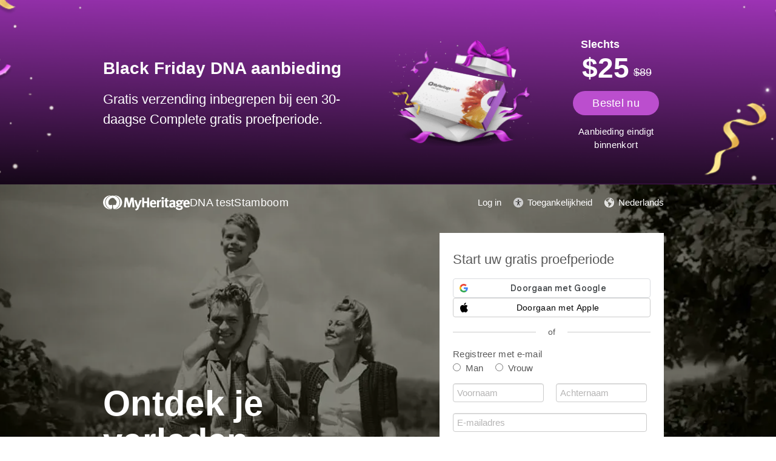

--- FILE ---
content_type: text/html; charset=UTF-8
request_url: https://www.myheritage.nl/?tr_brand=blog&utm_source=organic_blog&utm_medium=Blog&tr_category=myheritage_producten&tr_creative=daniels_favorieten_10_myheritage_functies_waar_onze_genealogie_expert_niet_zonder_kan&tr_language=NL&tr_country=NL&tr_contentfunnel=web
body_size: 34688
content:
<!DOCTYPE HTML>
<meta http-equiv="X-UA-Compatible" content="IE=edge"/>
<html lang="NL"
      dir="LTR">

<head>
    <link rel="preconnect" href="https://cf.mhcache.com"><link rel="canonical" href="https://www.myheritage.nl" /><link rel="alternate" hreflang="nl" href="https://www.myheritage.nl"/><link rel="alternate" hreflang="en" href="https://www.myheritage.com"/><link rel="alternate" hreflang="no" href="https://www.myheritage.no"/><link rel="alternate" hreflang="de" href="https://www.myheritage.de"/><link rel="alternate" hreflang="fr" href="https://www.myheritage.fr"/><link rel="alternate" hreflang="da" href="https://www.myheritage.dk"/><link rel="alternate" hreflang="sv" href="https://www.myheritage.se"/><link rel="alternate" hreflang="es" href="https://www.myheritage.es"/><link rel="alternate" hreflang="fi" href="https://www.myheritage.fi"/><link rel="alternate" hreflang="pt-BR" href="https://www.myheritage.com.br"/><link rel="alternate" hreflang="ru" href="https://www.myheritage.com/?lang=RU"/><link rel="alternate" hreflang="cs" href="https://www.myheritage.cz"/><link rel="alternate" hreflang="pl" href="https://www.myheritage.pl"/><link rel="alternate" hreflang="he" href="https://www.myheritage.co.il"/><link rel="alternate" hreflang="it" href="https://www.myheritage.it"/><link rel="alternate" hreflang="pt" href="https://www.myheritage.com.pt"/><link rel="alternate" hreflang="hu" href="https://www.myheritage.hu"/><link rel="alternate" hreflang="tr" href="https://www.myheritage.com.tr"/><link rel="alternate" hreflang="sk" href="https://www.myheritage.sk"/><link rel="alternate" hreflang="ca" href="https://www.myheritage.cat"/><link rel="alternate" hreflang="af" href="https://www.myheritage.com/?lang=AF"/><link rel="alternate" hreflang="el" href="https://www.myheritage.gr"/><link rel="alternate" hreflang="sl" href="https://www.myheritage.si"/><link rel="alternate" hreflang="lt" href="https://www.myheritage.lt"/><link rel="alternate" hreflang="ar" href="https://www.myheritage.com/?lang=AR"/><link rel="alternate" hreflang="lv" href="https://www.myheritage.lv"/><link rel="alternate" hreflang="hr" href="https://www.myheritage.com.hr"/><link rel="alternate" hreflang="uk" href="https://www.myheritage.com.ua"/><link rel="alternate" hreflang="ro" href="https://www.myheritage.ro"/><link rel="alternate" hreflang="sr" href="https://www.myheritage.rs"/><link rel="alternate" hreflang="bg" href="https://www.myheritage.com/?lang=BG"/><link rel="alternate" hreflang="zh" href="https://www.myheritage.cn"/><link rel="alternate" hreflang="th" href="https://www.myheritage.com/?lang=TH"/><link rel="alternate" hreflang="fa" href="https://www.myheritage.com/?lang=FA"/><link rel="alternate" hreflang="ja" href="https://www.myheritage.jp"/><link rel="alternate" hreflang="zh-TW" href="https://www.myheritage.tw"/><link rel="alternate" hreflang="ko" href="https://www.myheritage.co.kr"/><link rel="alternate" hreflang="ms" href="https://www.myheritage.com/?lang=MS"/><link rel="alternate" hreflang="et" href="https://www.myheritage.ee"/><link rel="alternate" hreflang="hi" href="https://www.myheritage.co.in"/><link rel="alternate" hreflang="hy" href="https://www.myheritage.am"/><link rel="alternate" hreflang="mk" href="https://www.myheritage.mk"/><link rel="alternate" hreflang="x-default" href="https://www.myheritage.com"/><script type="text/javascript" nonce="7b26c16e39916c1c3e780b144067a4af">
    var builderNoTrack = true;
    var currentUserAccountID = 1000000000;
        var currentPageManagerClass = 'CompanyHomePageManager';
            var languageCode = 'NL';
    var displayLanguageDirection = 'left';
    var displayLanguageOppositeDirection = 'right';
    var imageDir = 'img';
    var ASSET_DOMAIN_ALIAS_GENERAL = 'cf.mhcache.com';
</script>
    <title>Gratis stamboom, genealogie, familiegeschiedenis en DNA-testen</title>
    <meta name="description" content="Maak uw stamboom. Doe een MyHeritage DNA-test voor afstamming en genetische testen. Krijg toegang tot 36,9 miljard historische gegevens voor uw genealogisch onderzoek.">
    <meta name="keywords" content="Genealogie, Stamboom, Mijn erfgoed, Download gratis stamboomsoftware, Historische bestanden, Gratis stamboom zoeken, afstamming, Familiegeschiedenis, Voorgeslacht, Wortels, Oude familiefoto's, Historische foto's, Achternamen, Genealogische Record Collecties, Geboorte- huwelijks- en overlijdensgegevens, Oude kranten, U.S.A. Volkstelling, U.K. Volkstelling">
    <meta name="viewport" content="width=device-width, initial-scale=1">
        <meta property="og:site_name" content="MyHeritage">
<meta property="og:image" content="https://cf.mhcache.com/FP/Assets/Images/Social/mh_logo_350x350.png">
<meta property="og:image:width" content="350">
<meta property="og:image:height" content="350">
    <script nonce="7b26c16e39916c1c3e780b144067a4af">var deferredScripts = (function() {
            var list = [];
            return {
                add: function(func) { list.push(func) },
                run: function() { list.forEach(function(func) {func()}) }
            }
       })();</script>
    <link href="https://cf.mhcache.com/Static/FP/Assets/bundles/CssOutput/main/minimal-thin-base-responsive-without-footer_ltr_v3a3898e5777e43fa86c5991fea291be7.css" rel="stylesheet" type="text/css" crossorigin="anonymous"><link href="https://cf.mhcache.com/Static/FP/Assets/bundles/CssOutput/CompanyHomePageDesktop/CompanyHomePageDesktop_bundle_ltr_v6e7ee1cee21eb9885f508138fbfccf63.css" rel="stylesheet" type="text/css" crossorigin="anonymous"><link href="https://cf.mhcache.com/Static/FP/Assets/bundles/CssOutput/Themes/Themes_bundle_ltr_v02a01c035a1beaba691dc38455adca04.css" rel="stylesheet" type="text/css" crossorigin="anonymous">
    
    
    <script type="text/javascript" nonce="7b26c16e39916c1c3e780b144067a4af">
        var isTablet = false;
var isMobile = false;
var isBot = false;
var currentSiteId = 1;
var isUploadFlowRevampEnabled = false;
var isRateLimitedNoticeDialogEnabled = true;
var mhXsrfToken = "D_6fdu520r022y90b2_nd9f0v02b92hr652.1764122416.b379aa2390036bd31d6663577db020a7";
var scriptOrigin = "gcm:+cr55zckVujF\/V6mvbg8n7ctgKtkmbmwAtINEibCEypk8tnRYobpMJdyHAQ=";
var clientSideErrorConfiguration = JSON.parse('{\"exclude\":[{\"message\":\"elt\\\\.parentNode\",\"userAgent\":\"Safari\"},{\"message\":\"__gCrWeb\"},{\"message\":\"DOM Exception 18\",\"userAgent\":\"CriOS\"},{\"message\":\"\\\\[canonical id\\\\].*Unexpected error\"},{\"userAgent\":\"Opera\"},{\"userAgent\":\"android.*firefox\"},{\"userAgent\":\"fxios\"},{\"message\":\"Array\\\\.from\"},{\"message\":\"from\"},{\"source\":\"connect\\\\.facebook\"},{\"source\":\"googleads\\\\.g\"},{\"source\":\"googleadservices\"},{\"source\":\"googletagmanager\"},{\"source\":\"gstatic\"},{\"source\":\"kaspersky\"},{\"source\":\"checkoutshopper\"},{\"source\":\"dwin1\"},{\"message\":\"jQuery is not defined\"},{\"message\":\"$ is not defined\"},{\"userAgent\":\"PhantomJS\"},{\"message\":\"removeNightMode\"},{\"message\":\"mwg-internal\"},{\"message\":\"BetterJsPop\"},{\"message\":\"mraid\"},{\"message\":\"checkMRAID\"},{\"message\":\"jQueryAppsee\"},{\"message\":\"MoatMAK\"},{\"message\":\"default\\\\.queit\\\\.in\"},{\"message\":\"} could not be cloned\"},{\"message\":\"__firefox__\\\\.\"},{\"message\":\"MmJsBridge\"},{\"message\":\"_isMatchingDomain is not defined\"},{\"message\":\"InvalidStateError\",\"userAgent\":\"firefox\"},{\"message\":\"UnknownError\",\"userAgent\":\"firefox\"},{\"userAgent\":\"MSIE ([2-9]|(10))\\\\.\"},{\"message\":\"_ is not defined\"},{\"message\":\"disp is not defined\"},{\"userAgent\":\"Bytespider\"},{\"userAgent\":\"YandexBot\"},{\"message\":\"InvalidStateError\",\"userAgent\":\"Safari\"},{\"message\":\"The object is in an invalid state\"},{\"message\":\"\\\\[canonical id\\\\]\",\"userAgent\":\" Request aborted\"},{\"message\":\"a\\\\[b\\\\]\\\\.target\\\\.className\\\\.indexOf is not a function\",\"userAgent\":\"Safari\"},{\"message\":\"redefine non\\\\-configurable property\",\"userAgent\":\"firefox\"},{\"message\":\"digest already in progress\"},{\"message\":\"System.ServiceModel.CommunicationObjectFaultedException\"},{\"message\":\"Unexpected token <\",\"userAgent\":\"Chrome\\\\\\/(75|76)\"},{\"message\":\"favicon.ico\"},{\"message\":\"webkit.messageHandlers\"},{\"message\":\"Network Error\"},{\"message\":\"Request aborted\"},{\"message\":\"this.each is not a function\",\"userAgent\":\"MiuiBrowser\"},{\"message\":\"Object Not Found Matching Id\",\"userAgent\":\"Chrome,\",\"source\":\"Edge\"},{\"message\":\"_AutofillCallbackHandler\"},{\"message\":\"Object Not Found Matching Id\"},{\"message\":\"Non-Error promise rejection captured with value\"},{\"message\":\"_leaflet_pos\"},{\"message\":\"timeout of 0ms exceeded\"},{\"message\":\"Hydration failed because the initial UI does not match what was rendered on the server\"},{\"message\":\"There was an error while hydrating\"},{\"message\":\"Minified React error #418\"},{\"message\":\"Minified React error #423\"},{\"message\":\"The request is not allowed by the user agent or the platform in the current context, possibly because the user denied permission\"},{\"message\":\"sendEventV3\"},{\"message\":\"Cannot read properties of undefined (reading \'firefoxSample\')\"},{\"message\":\"msDiscoverChatAvailable\"},{\"message\":\"Cannot read properties of undefined (reading \'classList\')\",\"source\":\"leaflet\"},{\"message\":\"undefined is not an object (evaluating \'t.classList\')\",\"source\":\"leaflet\"},{\"userAgent\":\"Basilisk\"},{\"userAgent\":\"SeaMonkey\"},{\"userAgent\":\"Pale Moon\"},{\"message\":\"following Content Security Policy directive\"},{\"message\":\"filterListFallback\"},{\"message\":\"getCosmeticsFilters\"},{\"userAgent\":\"Google-Read-Aloud\"},{\"message\":\"Failed to fetch\"},{\"message\":\"Fetching a new FamilyGraph token returned an error\"}],\"stackTraceIgnoreLinesRules\":[\"moz-extension\",\"chrome-extension\",\"safari-extension\"],\"monitoredErrorRules\":[{\"activityId\":\"XFrameOptions\",\"regex\":\"x-frame-options\"},{\"activityId\":\"PerformancePolyfill\",\"regex\":\"performance\"}],\"excludeUnsupportedBrowsersEnabled\":true}');
var shouldWriteActivityIndicatorBeAlwaysAsync = true;
var languageDirection = "LTR";
var isFtb = false;
var optOut = false;
var process = {"env":{"NODE_ENV":"production"}};
var currentPageCanonicalId = "\/company\/home\/";
var registrationClientData = {"experimentName":"Site.SignupLoginAlign.CompanyHomepage.Experiment"};



var cookiePreferencesClientData = JSON.parse('{\"isCookiePreferencesExposed\":true,\"isUseSameSettingsDialogForAllBannersExposed\":true,\"isUnsupportedBrowser\":false,\"isCookiePreferencesOptInExposed\":true,\"doNotSellPrivacySettingsIndication\":\"NONE\",\"isDoNotSellUserFromStrictCountry\":false,\"isDoNotSellUserCreatedBeforeCutoffDate\":false,\"isIntrusiveBanner\":true,\"isFetchDataOnlyOnServerExposed\":true,\"isLoadedByExternalSite\":false,\"clientName\":\"MyHeritage\",\"languageCode\":\"NL\",\"bannerText\":\"Om de website goed te laten functioneren en te beveiligen, verzamelen we informatie en gebruiken we cookies en andere methoden, ook van derden. Voor meer informatie, zie onze <a id=\\\"cpb_cookie_preferences_link\\\" href=\\\"#\\\" class=\\\"link\\\" data-automations=\\\"cpb_cookie_preferences_link\\\">cookie informatie<\\/a>.\",\"cookieAcceptAllButtonText\":\"Ik begrijp het\",\"cookieAcceptOnlyMandatoryButtonText\":\"Alleen verplicht accepteren\",\"userCountry\":\"US\",\"userGender\":false,\"fgToken\":\"2.179c5e5ca6da13642b272fa8e8e7b614.1000000000.1764036016.1440.1140854913.b96232e024423d9828f31d145c7a86df104f0e80c0ce0733432e5da1f1bcf95c\",\"guestId\":\"T_5dy06unn2202895b_2ad6k50b0xm9t22n\",\"accountId\":1000000000,\"isGuest\":true,\"cookiePreferencesDialogStrings\":{\"FamilyTreeWizard\":{\"Save\":\"Opslaan\"},\"Events\":{\"Name\":\"Naam\",\"Duration\":\"Duur\",\"Html description\":\"Beschrijving\"},\"AccountCenter\":{\"Remaining day\":\"Een dag\",\"Remaining days\":\"%1 dagen\",\"Remaining year\":\"Een jaar\",\"Remaining years\":\"%1 jaar\"},\"SubscriptionPlans\":{\"Duration months value\":\"{duration} maanden\",\"1 month\":\"1 maand\"},\"GlossaryGood\":{\"General_verb_To Close\":\"Sluiten\"},\"GenealogySearchDictionary\":{\"Age in minutes\":\"%1 minuten\",\"Age in hours\":\"%1 uren\"},\"Privacy\":{\"Cookies preferences popup title\":\"Cookie-instellingen\",\"Cookies preferences popup cookie info\":\"Cookie informatie\",\"Cookies preferences popup about cookies title\":\"Over cookies\",\"Cookies preferences popup about cookies tab title\":\"Over cookies\",\"Cookies preferences popup mandatory cookies title\":\"Vereiste cookies\",\"Cookies preferences popup mandatory cookies tab title\":\"Vereiste cookies\",\"Cookies preferences popup active option\":\"Geactiveerd\",\"Cookies preferences popup always active option\":\"Altijd geactiveerd\",\"Cookies preferences popup cookie policy text\":\"Dit [link url=&quot;https:\\/\\/www.myheritage.nl\\/cookie-policy&quot; target=&quot;_blank&quot; title=&quot;cookiebeleid&quot; class=&quot;link&quot;] geeft uitleg over wat cookies zijn, de verschillende soorten cookies, hoe we ze gebruiken als je onze website bezoekt [link url=&quot;https:\\/\\/www.myheritage.nl&quot; target=&quot;blank&quot; title=&quot;https:\\/\\/www.myheritage.nl&quot; id=&quot;cookie_policy_home_page_id&quot; class=&quot;link&quot;] en hoe je ons gebruik van cookies kunt aanpassen.\",\"CookiePolicy Title\":\"Cookiebeleid\",\"CookiePolicy tab Title\":\"Cookie-<br>beleid\",\"Cookies preferences popup about cookies tab title opt in\":\"Over Cookies en ons Cookiebeleid\",\"Cookies preferences popup privacy choices tab title\":\"Your Privacy Choices\",\"Cookies preferences popup sell share title\":\"All Sell\\/Share\",\"Cookies preferences popup sell share text opt in paragraph 1\":\"To opt-out of sharing your personal information with third parties, whether through cookies, similar technologies, or otherwise, in circumstances which may be deemed a &quot;sell&quot; or &quot;share&quot; under certain U.S. regulations, you can click the toggle above.\",\"Cookies preferences popup sell share text opt in paragraph 2\":\"If you opt out, you may still notice advertisements, but they will not be personalized to you.\",\"Cookies preferences popup sell share text opt in paragraph 3\":\"We will never sell or license your personal genetic data or health data.\",\"Cookies preferences popup sell share text opt in paragraph 4\":\"You can change your settings anytime by clicking the &quot;Your Privacy Choices&quot; link in the footer.\",\"Cookies preferences popup sell share text opt in paragraph 5\":\"For more information, see our [link url=&quot;{cookie_policy_link}&quot; target=&quot;blank&quot; title=&quot;Cookie Policy&quot; id=&quot;cpb_cookie_policy_link data-automations=&quot;cpb_cookie_policy_link&quot; class=&quot;link&quot;] and [link url=&quot;{privacy_policy_link}&quot; target=&quot;blank&quot; title=&quot;US State Privacy Notice&quot; id=&quot;cpb_us_state_privacy_notice_link&quot; data-automations=&quot;cpb_us_state_privacy_notice_link&quot; class=&quot;link&quot;].\",\"Cookies preferences popup sell share opt-in california confirmation popup title\":\"Are you sure?\",\"Cookies preferences popup sell share opt-in california confirmation popup body\":\"Are you sure you want to opt-in to targeted advertising and the selling and sharing of your personal information?\",\"Cookies preferences popup sell share opt-in confirmation popup confirm button\":\"Yes\",\"Cookies preferences popup sell share opt-in confirmation popup cancel button\":\"Cancel\",\"Cookies preferences popup analytics cookies sell share variant text in paragraph 0\":\"In order to opt-out of Analytics Cookies, please opt out of &quot;All Sell\\/Share&quot; in &quot;Your Privacy Choices&quot; tab.\",\"Cookies preferences popup advertising cookies sell share variant text in paragraph 0\":\"In order to opt-out of Advertising Cookies, please opt out of &quot;All Sell\\/Share&quot; in &quot;Your Privacy Choices&quot; tab.\",\"Cookies preferences popup advertising cookies sell share variant text in paragraph 1\":\"Advertising Cookies (or targeting cookies) are used to better understand your interests, including which sites and ads you click on, and assist in delivering personalized ads that may be of interest to you. They also limit the number of times you see an ad and help us measure the effectiveness of our advertising campaigns.\",\"Cookies preferences popup always enabled cookies tab title\":\"Cookies that are always enabled\",\"Cookies preferences popup always enabled text opt in paragraph 1\":\"Onze website maakt gebruik van een aantal cookies die noodzakelijk zijn voor de correcte werking en weergave van de website. Andere zijn nodig om uw ervaring te personaliseren. Geen van deze cookies wordt gebruikt op een manier die het &quot;opt-out-recht&quot; in de VS oplevert. Ze worden gebruikt om beveiligingsrisico\'s te voorkomen, in te loggen, onze serviceaanbiedingen af te stemmen op uw locatie (zoals bepaald door het IP-adres, registratie of factureringslocatie die u heeft opgegeven), formulieren in te vullen en artikelen in uw winkelwagentje te onthouden.\",\"Cookies preferences popup about cookies text opt in paragraph 1\":\"Om de correcte werking en veiligheid van de website te waarborgen, verzamelen wij en onze dienstverleners informatie via cookies en andere trackers.\",\"Cookies preferences popup about cookies text opt in paragraph 2\":\"Als u toestemming geeft voor het gebruik van cookies, kunt u die toestemming op elk moment intrekken door op de link \'\'cookie-instellingen\'\' in de voettekst te klikken. Merk op dat sommige cookies van derden alleen via uw browser kunnen worden beheerd.\",\"Cookies preferences popup about cookies text opt in paragraph 3\":\"Houd er rekening mee dat het uitschakelen van deze cookies gevolgen kan hebben voor uw gebruik van de website en de diensten die wij kunnen aanbieden.\",\"Cookies preferences popup about cookies text opt in paragraph 4\":\"Voor meer informatie, raadpleeg ons volledig [link url=&quot;{cookie_policy_link}&quot; target=&quot;blank&quot; title=&quot;Cookiebeleid&quot;] en [link url=&quot;{privacy_policy_link}&quot; target=&quot;blank&quot; title=&quot;Privacybeleid&quot;].\",\"Cookies preferences popup mandatory cookies text opt in paragraph 1\":\"Verplichte cookies zijn nodig om de website goed te laten functioneren en te tonen, en kunnen niet worden uitgeschakeld. Ze worden gebruikt om veiligheidsrisico\'s te voorkomen, aan te melden, ons dienstenaanbod op uw locatie af te stemmen, formulieren in te vullen en artikelen in uw winkelwagen te onthouden.\",\"Cookies preferences popup mandatory cookies text opt in paragraph 2\":\"Sommige van onze verplichte cookies worden als volgt door derden beheerd of voor ons geplaatst:\",\"Click to show cookie list\":\"Cookies tonen\",\"Click to hide cookie list\":\"Cookies verbergen\",\"Cookie provider\":\"Aanbieder\",\"Cookies preferences popup analytics cookies title\":\"Analyse-\\u00adcookies\",\"Cookies preferences popup analytics cookies tab title\":\"Analyse-cookies\",\"Cookies preferences popup analytics cookies text paragraph 1\":\"Analysecookies verzamelen informatie over de manier waarop u met de website samenwerkt. Zij stellen ons in staat bezoeken en verkeersbronnen te tellen en zo de prestaties van onze website te meten en te verbeteren, te begrijpen wat onze gebruikers interesseert, en de doeltreffendheid van onze inhoud te meten.\",\"Cookies preferences popup analytics cookies text paragraph 2\":\"De Analysecookies worden als volgt door derden beheerd of voor ons geplaatst:\",\"Cookies preferences popup advertising cookies title\":\"Advertentie cookies\",\"Cookies preferences popup advertising cookies tab title\":\"Advertentie-\\u00adcookies\",\"Cookies preferences popup advertising cookies text paragraph 1\":\"Advertentiecookies (of cookies voor gerichte advertenties) worden gebruikt om uw interesses beter te begrijpen, bijvoorbeeld op welke websites en advertenties u klikt, en helpen bij het leveren van gepersonaliseerde advertenties die voor u interessant kunnen zijn. Zij beperken ook het aantal keren dat u een advertentie te zien krijgt en helpen ons de doeltreffendheid van onze reclamecampagnes te meten. Als u deze cookies uitschakelt, geniet u niet van voordelen zoals gerichte advertenties waarmee u over onze geweldige producten, speciale aanbiedingen, nieuws en informatie wordt ge\\u00efnformeerd.\",\"Cookies preferences popup advertising cookies text paragraph 2\":\"De advertentiecookies worden als volgt door derden beheerd of voor ons geplaatst:\",\"No cookies to display\":\"Geen cookies om weer te geven\",\"Toggle option opt in\":\"Inschakelen\",\"Toggle option opt out\":\"Uitschakelen\",\"Cookies preferences popup accept all cookies button\":\"Alle cookies accepteren\",\"Cookies preferences popup I understand\":\"Ik begrijp het\",\"Cookie duration one minute\":\"Een minuut\",\"Cookie duration session\":\"Sessies\",\"Cookie duration permanent\":\"Permanent\",\"Cookie duration weeks\":\"{number_of_weeks} weken\",\"Cookie duration up to years\":\"Tot {years} jaren\",\"Mandatory cookie description 2\":\"Wordt geplaatst wanneer u een bestelling plaatst op de MyHeritage betaalpagina. CloudFlare-cookies worden gebruikt in gevallen waarin meerdere gebruikers hetzelfde IP-adres gebruiken. Elke gebruiker krijgt een uniek cookie om te voorkomen dat alle gebruikers worden beperkt als een bepaalde gebruiker de drempel voor de beperking van de gebruiksfrequentie overschrijdt.\",\"Mandatory cookie description 3\":\"Wordt geplaatst wanneer u zich registreert of aanmeldt bij MyHeritage met uw Google-account. Worden gebruikt om gebruikers te authenticeren, om ervoor te zorgen dat alleen de werkelijke eigenaar van een account toegang heeft tot dat account. Deze cookies bevatten digitaal ondertekende en gecodeerde documenten van de ID van de Google-account van een gebruiker en zijn\\/haar recentste aanmeldingstijd. De combinatie van deze cookies stelt Google in staat om vele soorten aanvallen te blokkeren, zoals pogingen om de inhoud van formulieren te stelen die in Google-diensten worden ingediend.\",\"Mandatory cookie description 6\":\"Wordt geplaatst wanneer u zich registreert of aanmeldt bij MyHeritage met uw Facebook-account. Wordt gebruikt om inloggegevens te onthouden.\",\"Mandatory cookie description 8\":\"Wordt geplaatst wanneer u zich registreert of aanmeldt bij MyHeritage met uw Facebook-account. Wordt gebruikt om de browser te identificeren en te authenticeren.\",\"Mandatory cookie description 10\":\"Wordt geplaatst wanneer u zich registreert of aanmeldt bij MyHeritage met uw Facebook-account. Identificeert de webbrowser die gebruikt wordt en zorgt ervoor dat de verbinding met FB veilig is.\",\"Mandatory cookie description 11\":\"Wordt geplaatst door Google reCAPTCHA om de website te beschermen tegen fraude en misbruik.\",\"Mandatory cookie description 13\":\"Wordt geplaatst door Imperva, een cyberbeveiligingsdienst. Wordt gebruikt voor het afhandelen van sessies. HTTP-aanvragen worden met dit cookie aan sessies toegewezen. De browser opnieuw openen en dezelfde site bezoeken wordt geacht een ander bezoek te zijn.\",\"Mandatory cookie description 14\":\"Wordt geplaatst door Imperva, een cyberbeveiligingsdienst. Het cookie waarmee sessies aan een specifieke bezoeker worden gekoppeld (de bezoeker staat voor een specifieke browser op een specifieke computer).\",\"Mandatory cookie description 15\":\"Wordt geplaatst door Imperva, een cyberbeveiligingsdienst. Wordt gebruikt om te garanderen dat verzoeken van een gebruiker naar dezelfde bronserver worden gestuurd.\",\"Mandatory cookie description 16\":\"Wordt geplaatst wanneer u zich registreert of aanmeldt bij MyHeritage met uw Facebook-account. Het is de ondertekende verzoekwaarde die zal worden ingevuld wanneer u bent ingelogd.\",\"Mandatory cookie description 18\":\"Wordt geplaatst door Vimeo, een videodienst. MyHeritage maakt gebruik van Vimeo om video\'s in te bouwen over hoe u de producten van MyHeritage kunt gebruiken. Wanneer u op play drukt, zal Vimeo deze cookie plaatsen om de video te laten afspelen en om analytische data te verzamelen, zoals hoe lang een kijker de video bekeken heeft. Deze cookie volgt geen personen.\",\"Mandatory cookie description 20\":\"Wordt gebruikt voor Google Single Sign On.\",\"Mandatory cookie description 22\":\"Wordt geplaatst wanneer u zich registreert of aanmeldt bij MyHeritage met uw Google-account.\",\"Mandatory cookie description 23\":\"Wordt geplaatst door Stripe, een online betalingsverwerker, wanneer u een bestelling plaatst. Wordt gebruikt om fraude te voorkomen.\",\"Mandatory cookie description 24\":\"Wordt geplaatst wanneer u zich aanmeldt of registreert bij MyHeritage met uw Google-account. Bevat een unieke ID die wordt gebruikt om uw voorkeuren en andere informatie te onthouden, zoals uw voorkeurstaal, hoeveel zoekresultaten u op een resultatenpagina wilt zien (bijvoorbeeld 10 of 20), en of u het SafeSearch-filter van Google ingeschakeld wilt hebben.\",\"Mandatory cookie description 25\":\"Wordt gebruikt voor het opslaan van cookie voorkeuren\",\"Mandatory cookie description 26\":\"Wordt gebruikt voor authenticatie\",\"Mandatory cookie description 27\":\"Bewaard gebruikersvoorkeuren ter verbetering van het website gebruik\",\"Mandatory cookie description 28\":\"Bewaard gebruikersvoorkeuren ter verbetering van het website gebruik\",\"Mandatory cookie description 29\":\"Slaat het aantal resultaten op per pagina in MyHeritage SuperSearch,de zoekmachine voor historische gegevens.\",\"Mandatory cookie description 30\":\"Wordt gebruikt het verbeteren van de website uitvoering\",\"Mandatory cookie description 31\":\"Bewaard gebruikersvoorkeuren ter verbetering van het website gebruik\",\"Mandatory cookie description 32\":\"Wordt gebruikt voor het opslaan van cookie voorkeuren\",\"Mandatory cookie description 33\":\"Wordt gebruikt voor authenticatie\",\"Mandatory cookie description 34\":\"Bewaard gebruikersvoorkeuren ter verbetering van het website gebruik\",\"Mandatory cookie description 35\":\"Wordt gebruikt voor authenticatie\",\"Mandatory cookie description 36\":\"Slaat huidige tijdzone op die ingesteld is in de browser\",\"Mandatory cookie description 37\":\"Bewaard gebruikersvoorkeuren ter verbetering van het website gebruik\",\"Mandatory cookie description 38\":\"Bewaart de taalvoorkeuren van de gebruiker\",\"Mandatory cookie description 39\":\"Wordt gebruikt voor authenticatie\",\"Mandatory cookie description 40\":\"Bewaard gebruikersvoorkeuren ter verbetering van het website gebruik\",\"Mandatory cookie description 41\":\"Wordt gebruikt voor het opslaan van cookie voorkeuren\",\"Mandatory cookie description 42\":\"Bewaard gebruikersvoorkeuren ter verbetering van het website gebruik\",\"Mandatory cookie description 43\":\"Bewaard gebruikersvoorkeuren ter verbetering van het website gebruik\",\"Mandatory cookie description 44\":\"Gebruikt voor client error monitoring\",\"Mandatory cookie description 45\":\"Gebruikt voor het identificeren van de gebruiker\",\"Mandatory cookie description 46\":\"Gebruikt voor het identificeren van de gebruiker\",\"Mandatory cookie description 47\":\"Gebruikt om verzoeken van bots te lezen en te filteren.\",\"Mandatory cookie description 48\":\"Gebruikt om fraude met creditcards te voorkomen.\",\"Mandatory cookie description 50\":\"Activeer de toegankelijkheidsfunctionaliteit\",\"Mandatory cookie description 51\":\"Gebruikt om gebruikersvoorkeuren op te slaan.\",\"Mandatory cookie description 53\":\"Activeer het downloaden van bestanden\",\"Mandatory cookie description 54\":\"Activeer het uploaden van bestanden\",\"Mandatory cookie description 55\":\"Gebruikt om een veilige website te bieden.\",\"Mandatory cookie description 56\":\"Gebruikt voor de functionaliteit van mobiele applicaties.\",\"Mandatory cookie description 57\":\"Gebruikt om het type gebruiker te bepalen.\",\"Mandatory cookie description 58\":\"Gebruikt om de site te beschermen en de inlog- en uitlogstatus te co\\u00f6rdineren.\",\"Mandatory cookie description 59\":\"Gebruikt om de juiste web-eigenschap te bepalen.\",\"Mandatory cookie description 60\":\"Gebruikt voor gebruikersvoorkeuren\",\"Mandatory cookie description 61\":\"Biedt ondersteuning voor gebruik in bibliotheekmodus.\",\"Mandatory cookie description 62\":\"Gebruikt om ondersteuningsfunctionaliteit aan gebruikers te bieden.\",\"Mandatory cookie description 63\":\"Gebruikt om een correcte gebruikerservaring te waarborgen.\",\"Mandatory cookie description 64\":\"Gebruikt om basisfuncties van de site te beheren\",\"Mandatory cookie description 65\":\"Vereist voor het onderhoud van de website\",\"Mandatory cookie description 66\":\"Gebruikt voor beveiliging.\",\"Mandatory cookie description 67\":\"Gebruikt om kwaadaardige verzoeken te filteren.\",\"Mandatory cookie description 68\":\"Gebruikt om registratie van minderjarigen te voorkomen\",\"Analytics cookie description 3\":\"Wordt gebruikt door Google Analytics om onderscheid te maken tussen gebruikers.\",\"Analytics cookie description 5\":\"Google Analytics-cookie. Wordt gebruikt om informatie te verzamelen over hoe bezoekers de MyHeritage website gebruiken.\",\"Analytics cookie description 6\":\"Google Tag Manager-cookie. Wordt gebruikt om het verzoekpercentage te beperken.\",\"Analytics cookie description 7\":\"Snowplow-cookie. Wordt gebruikt om Help Centrum-activiteiten bij te houden.\",\"Analytics cookie description 8\":\"Snowplow-cookie. Wordt gebruikt om Help Centrum-activiteiten bij te houden.\",\"Advertising cookie description 1\":\"Wordt gebruikt om een aangemelde gebruiker op niet-Google sites te identificeren en om te onthouden of de gebruiker heeft ingestemd met advertentiepersonalisatie.\",\"Advertising cookie description 2\":\"Een cookie van Microsoft dat een GUID bevat die aan uw browser is toegewezen. Wordt geplaatst wanneer u interactie hebt met een Microsoft-eigenschap, inclusief een UET-bakenoproep of een bezoek aan een Microsoft-eigenschap via de browser. Microsoft Advertising verkoopt deze data niet door aan derden en deelt ze niet met andere adverteerders.\",\"Advertising cookie description 4\":\"RoktRecogniser is een trackingtechnologie waarmee we vast kunnen stellen dat u dezelfde gebruiker bent met verschillende toestellen en browsers. Dit gebeurt met gebruik van tracking volgens uw browserinstellingen, eTag, gegevens van eerste en derde partijen, evenals plaatselijke gegevensopslag van eerste en derde partijen. Met deze aanvullende parameters kan Rokt de gebruikers buiten hun e-mailadres volgen, zodra zij zijn aangemeld voor de aanbiedingen van Rokt.\",\"Advertising cookie description 7\":\"Gebruikt om de prestaties van uw publiciteitscampagnes te meten en te verbeteren en om de gebruikservaring (met inbegrip van advertenties) te personaliseren op TikTok.\",\"Advertising cookie description 11\":\"Wordt gebruikt voor advertenties, waaronder het aanbieden en weergeven van advertenties, het personaliseren van advertenties (afhankelijk van uw advertentie-instellingen op g.co\\/adsettings), het beperken van het aantal keren dat een advertentie aan een gebruiker wordt getoond, het dempen van advertenties die u niet meer wilt zien, en het meten van de doeltreffendheid van advertenties.\",\"Advertising cookie description 12\":\"Wordt gebruikt om advertenties te tonen, te meten en de relevantie ervan te verbeteren.\",\"Advertising cookie description 13\":\"Staat het gebruik van Twitter-functies toe zonder te hoeven inloggen\",\"Advertising cookie description 14\":\"Twitter-cookie dat verschijnt op pagina\'s die de knop &quot;Tweet&quot; gebruiken. Het dient om de gebruiker te identificeren met een uniek nummer dat aan Twitter is verbonden.\",\"Advertising cookie description 15\":\"Wordt geplaatst om de integratie van Twitter te bevorderen en delen via sociale media mogelijk te maken.\",\"Advertising cookie description 16\":\"Wordt gebruikt om de advertentie- en campagneprestaties en de conversiepercentages te meten voor Google-advertenties op een site die u bezoekt.\",\"Advertising cookie description 17\":\"Wordt gebruikt om adverteerders te helpen bepalen hoe vaak gebruikers die op hun advertenties klikken, uiteindelijk een actie op hun site ondernemen, zoals een aankoop doen. Cookies die gebruikt worden om conversiepercentages te meten worden niet gebruikt om advertenties te personaliseren.\",\"Advertising cookie description 20\":\"Identificeert browsers met het oog op reclame en website-analysediensten.\",\"Advertising cookie description 22\":\"Wordt gebruikt om een optimale ervaring voor het scherm van uw apparaat te kunnen bieden.\",\"Advertising cookie description 23\":\"UET (universal event tracking) wijst deze unieke, geanonimiseerde bezoekers-ID toe, die een unieke bezoeker vertegenwoordigt. UET slaat deze data op in een eigen cookie. Microsoft Advertising verkoopt deze data niet door aan derden en deelt ze niet met andere adverteerders.\",\"Advertising cookie description 24\":\"Bevat de sessie-ID voor een unieke sessie op de site. Microsoft Advertising verkoopt deze data niet door aan derden en deelt ze niet met andere adverteerders.\",\"Advertising cookie description 25\":\"Wordt gebruikt om te controleren of de browser van de gebruiker cookies ondersteunt.\",\"Advertising cookie description 26\":\"Geeft aan dat de gebruiker op een artikel heeft geklikt dat door de diensten van Taboola werd aanbevolen.\"}},\"cookiePolicyLink\":\"https:\\/\\/www.myheritage.nl\\/cookie-policy\",\"privacyPolicyLink\":\"https:\\/\\/www.myheritage.nl\\/privacy-policy\",\"dialogDependencies\":{\"react\":{\"js\":[[\"https:\\/\\/cf.mhcache.com\\/Static\\/FP\\/Assets\\/bundles\\/JS\\/reactLibrary.min_va428da5200bdd99ae9e6260657d83aee.js\",\"https:\\/\\/cf.mhcache.com\\/Static\\/FP\\/Assets\\/bundles\\/JS\\/reduxLibrary.min_v27c5e03af844da293ae09b4ba439465c.js\",\"https:\\/\\/cf.mhcache.com\\/Static\\/FP\\/Assets\\/bundles\\/JS\\/propTypesLibrary.min_vc3433c9825de8132e3bb6b428a7996cf.js\"],[\"https:\\/\\/cf.mhcache.com\\/Static\\/FP\\/Assets\\/bundles\\/JS\\/reactDomLibrary.min_v75ea56a84218ec0761880d358ed9cece.js\",\"https:\\/\\/cf.mhcache.com\\/Static\\/FP\\/Assets\\/bundles\\/JS\\/reduxThunkLibrary.min_v6c72519ecbf79af284340c9963c28c55.js\",\"https:\\/\\/cf.mhcache.com\\/Static\\/FP\\/Assets\\/bundles\\/JS\\/immutableLibrary.min_vb3b31e455334325fdb26f58b94f7f0a9.js\"],[\"https:\\/\\/cf.mhcache.com\\/Static\\/FP\\/Assets\\/bundles\\/JS\\/reactReduxDeprecated2025Library.min_vb397672069fcd15a75174167b15a9137.js\",\"https:\\/\\/cf.mhcache.com\\/Static\\/FP\\/Assets\\/bundles\\/JS\\/reactRouterDeprecatedLibrary.min_v33f3a3b1f736dd8fc7f5ce06f22242d4.js\"]],\"css\":[]},\"application\":{\"js\":[[\"https:\\/\\/cf.mhcache.com\\/Static\\/FP\\/Assets\\/bundles\\/JS\\/CookiesPreferencesDialogBundled_v62d7bd69fa39a61cc4ec108d7f58272d.js\"]],\"css\":[\"https:\\/\\/cf.mhcache.com\\/Static\\/FP\\/Assets\\/bundles\\/CssOutput\\/CookiesPreferencesDialog\\/CookiesPreferencesDialog_bundle_ltr_va81922f82db7530b130d3cad40631395.css\"]}},\"bannerDependencies\":{\"react\":{\"js\":[[\"https:\\/\\/cf.mhcache.com\\/Static\\/FP\\/Assets\\/bundles\\/JS\\/reactLibrary.min_va428da5200bdd99ae9e6260657d83aee.js\",\"https:\\/\\/cf.mhcache.com\\/Static\\/FP\\/Assets\\/bundles\\/JS\\/reduxLibrary.min_v27c5e03af844da293ae09b4ba439465c.js\",\"https:\\/\\/cf.mhcache.com\\/Static\\/FP\\/Assets\\/bundles\\/JS\\/propTypesLibrary.min_vc3433c9825de8132e3bb6b428a7996cf.js\"],[\"https:\\/\\/cf.mhcache.com\\/Static\\/FP\\/Assets\\/bundles\\/JS\\/reactDomLibrary.min_v75ea56a84218ec0761880d358ed9cece.js\",\"https:\\/\\/cf.mhcache.com\\/Static\\/FP\\/Assets\\/bundles\\/JS\\/reduxThunkLibrary.min_v6c72519ecbf79af284340c9963c28c55.js\",\"https:\\/\\/cf.mhcache.com\\/Static\\/FP\\/Assets\\/bundles\\/JS\\/immutableLibrary.min_vb3b31e455334325fdb26f58b94f7f0a9.js\"],[\"https:\\/\\/cf.mhcache.com\\/Static\\/FP\\/Assets\\/bundles\\/JS\\/reactReduxDeprecated2025Library.min_vb397672069fcd15a75174167b15a9137.js\"]],\"css\":[]},\"application\":{\"js\":[[\"https:\\/\\/cf.mhcache.com\\/Static\\/FP\\/Assets\\/bundles\\/JS\\/CookiePreferencesBannerBundled_v5b73790c39c5a513851726064c0aebf2.js\"]],\"css\":[\"https:\\/\\/cf.mhcache.com\\/Static\\/FP\\/Assets\\/bundles\\/CssOutput\\/CookiePreferencesBanner\\/CookiePreferencesBanner_bundle_ltr_v17e0f2ff0d2aae0e9175a46762d5a5fc.css\"]}},\"optionalDependencies\":{\"underscore\":\"https:\\/\\/cf.mhcache.com\\/Static\\/FP\\/Assets\\/bundles\\/JS\\/underscoreLibrary.min_v4ce9df9fc88cf430888d85409958ca4f.js\"},\"isBrowserGlobalPrivacyControlEnabled\":false,\"isGoodBotUserAgent\":false,\"isConsentModeExposed\":false,\"cookieBannerDesignVariant\":null,\"isDoNotLoadGtmContainersExposed\":true,\"isNoGtmContainersDesignUpdatesExposed\":true,\"isTwoChoiceCtaExposed\":false,\"persistencyCookiePreferences\":{\"opt_in_flags\":null,\"opt_date\":null}}');

var mhRequestId = "0A8101DA:9912_0A81021D:1F98_69250DB0_339CE0B:516C";
var isCovidDomain = false;
var clientLoggerConfiguration = JSON.parse('{\"newRelicLoggerConfig\":{\"exposed\":false},\"consoleLoggerConfig\":{\"exposed\":false},\"endpointLoggerConfig\":{\"exposed\":false,\"bufferingTime\":10000,\"maxBufferItems\":10},\"minimumLogLevel\":\"error\",\"maxLogLimit\":100,\"contextIdentifiers\":{\"PageCanonicalId\":\"\\/company\\/home\\/\",\"mhRequestId\":\"0A8101DA:9912_0A81021D:1F98_69250DB0_339CE0B:516C\"}}');
var isServiceWorkerRegisterExposed = false;
var serviceWorkerLogLevel = "debug";
var isServiceWorkerFgqlCachingExposed = false;
var serviceWorkerFgqlConfig = "[]";
var performanceReportingConfig = {"isPerformanceReportingExposed":false};
var isEnableRevokePwaFgqlCacheByMessageExposed = false;
var isClientSideStatisticsReportingExposed = true;
var isClientSideTrackingEventReportingExposed = true;
var recaptchaSiteKeys = {"checkbox":"6Lfl53oaAAAAAI8UdTAKTtb36fCXgQiIwH0Gd1U7","score":"6LesHXsaAAAAAFaRbXEx8Tb1AYyPnr40MPVVvlrK"};
var dialogSupportedForClient = true;
var illegalPasswordCharacters = [];
var isMobileNotificationPanelVariantExposed = false;
var isGoogleIdentityServicesExposed = true;
var isAppleRegistrationExposed = true;
var isRecaptchaValidateBasedOnTrustLevelExposed = true;
var isMissingMandatoryDataInSocialRegistrationExposed = true;        var mhStaticPageConfig = {"pageLoadReportingExposureConfig":1};        var notificationPanelURL = 'https://www.myheritage.nl/FP/get-notification-panel.php?title=&body=&icon=&type=';
var languageDirection = 'LTR';
var MB_OK = 1;
var MB_CLOSE = 512;    </script>

    
    
    <link href="https://cf.mhcache.com/favicon.ico?v=3" rel="icon"><meta name="theme-color" content="#e76f2f">        <script type="text/javascript" nonce="7b26c16e39916c1c3e780b144067a4af">
                var S3_JQUERY_ASSERTS = {
                    "JqueryLib" : "https://cf.mhcache.com/Static/FP/Assets/bundles/JS/JqueryLibBundled_v702e192d51a86e34f0965ff7b4ab37fa.js",
                    "JqueryUi" : "https://cf.mhcache.com/Static/FP/Assets/bundles/JS/JqueryUiBundled_v3503d1e59444a4e3e8652a39444108a1.js",
                    "JqueryPlugins" : "https://cf.mhcache.com/Static/FP/Assets/bundles/JS/JqueryPluginsBundled_v0a4d7c165641072ab12fe99addfbf911.js",
                }
                 var STATIC_JS_ASSET_LOCATION = "/Static/FP/Assets/";
                 var STATIC_CSS_ASSET_LOCATION = "/Static/FP/Assets/";
            var ASSET_DOMAIN_ALIAS_GENERAL = 'cf.mhcache.com';
        </script>
        <script src="https://cf.mhcache.com/Static/FP/Assets/bundles/JS/RecaptchaInitiatorBundled_ve19f976071ef42fb30055d2d7ffbb718.js" type="text/javascript" nonce="7b26c16e39916c1c3e780b144067a4af" crossorigin="anonymous" defer></script><script src="https://www.google.com/recaptcha/enterprise.js?onload=onRecaptchaLoaded&render=6LesHXsaAAAAAFaRbXEx8Tb1AYyPnr40MPVVvlrK" type="text/javascript" nonce="7b26c16e39916c1c3e780b144067a4af" defer></script></head>
<body class="MasterBackground mh_responsive mh_desktop lang_NL"  >
<script nonce="7b26c16e39916c1c3e780b144067a4af">
    function bodyOnload() {window.updatePageStatistics && window.updatePageStatistics();window.loadCookiePreferencesBanner && setTimeout(window.loadCookiePreferencesBanner, 3000);window.loadNonMandatoryContainer && window.loadNonMandatoryContainer();};
                (function() {
                    window.addEventListener("load", bodyOnload);
                })();</script>

<!-- I am web-122  -->

<link href="https://cf.mhcache.com/Static/FP/Assets/bundles/CssOutput/PromotionalBannerSystem/PromotionalBannerSystem_bundle_ltr_vaeaa5237d423fd22efe8525bd6c584ca.css" rel="stylesheet" type="text/css" crossorigin="anonymous"><div id="promotional_banner_root" class="promotional_banner_root"><div class="holiday-promotion-big take-over flavor-2 black_friday"><div class="promotion_container" data-automations="banner_type_take_over"><div class="promotion-background-mobile"></div><div class="promotion-image top-view full-size"></div><div class="promotion-info-container container"><div class="promotion-info US"><div class="promotion-title">Black Friday DNA aanbieding</div><div class="mobile-promotion-title">Black Friday DNA aanbieding</div><div class="promotion_subtitle">Gratis verzending inbegrepen bij een 30-daagse Complete gratis proefperiode.</div></div><div class="kit-asset-desktop"></div><div class="kit-asset-mobile"></div><div class="order-now-container"><div class="prices-container"><div class="price-label">Slechts</div><div class="prices-only-container"><div class="final-price">$25</div><div class="list-price">$89</div></div></div><div class="theme_dna order-now-button-container" id="order_now_promotional_system"><button type="submit" class="button_component allow_hover shape_rounded hierarchy_primary order-now-button" data-automations="cta_banner_type_take_over" aria-label="Bestel nu"><span class="button_content size_medium">Bestel nu</span></button></div><span class="promotion_expiration">Aanbieding eindigt binnenkort</span></div></div></div></div></div><div class="masterPageBareWrapperDiv container-fluid"
     role="main">

    
    <div id="company_home_page_root">
    <div class="company_home_page"><div><div class="top_section"><div class="background_image"></div><div class="simple_header_with_menu container flavor_inverse"><header id="header" class="logo_wrapper"><strong role="img" aria-hidden="false"><a href="/"><img class="my_heritage_logo logo_type_default" src="https://cf.mhcache.com/FP/Assets/Images/Common/myheritage_logo_inverse.svg" alt="Stamboom, genealogie &amp; familiegeschiedenis - MyHeritage" height="32" width="185"/></a></strong><nav class="top_navigation" aria-label="top-navigation"><ul class="navigation_links_list"><li><div class="mh_typo_7_d mh_typo_7_m regular colored_text" style="--text-color:#fff"><div class="link_container"><a class="link navigation_link allow_hover" data-automations="navigation_link_dna" href="https://www.myheritage.nl/dna" rel="noopener" aria-label=""><span class="link_content">DNA test</span></a></div></div></li><li><div class="mh_typo_7_d mh_typo_7_m regular colored_text" style="--text-color:#fff"><div class="link_container"><a class="link navigation_link allow_hover" data-automations="navigation_link_family_tree" href="https://www.myheritage.nl/stamboom" rel="noopener" aria-label=""><span class="link_content">Stamboom</span></a></div></div></li></ul></nav></header><ul class="login_container"><li><a aria-label="click to log in" class="login">Log in</a></li><li class="accessibility_button_container accessibility_button_container_react header_accessibility_button inverse"><a href="#" title="Toegankelijkheid" class="accessibility_button" data-automations="accessibility_button"><span class="accessibility_button_icon" data-automations="accessibility_button_icon"><span class="icon_component svg_accessibility_icon_inverse accessibility_image xsmall_icon normal_size"><svg xmlns="http://www.w3.org/2000/svg" viewBox="0 0 16 16"><g fill="none" fill-rule="evenodd"><circle cx="8" cy="8" r="8" fill="#CCC"></circle><path fill="#333" d="M3.63 5.985c.326.027 1.688.093 4.085.196l-.259-.012h1.087l.049-.001c2.206-.096 3.466-.157 3.779-.183.49-.042.547.77-.554.869-1.102.1-2.14.181-2.625.801-.484.62-.246 1.142.157 2.09.403.947.782 1.887.87 2.24.088.353-.008.846-.51.692-.32-.098-.855-1.035-1.604-2.811h-.21c-.75 1.776-1.284 2.713-1.604 2.81-.502.155-.598-.338-.51-.69.088-.354.467-1.294.87-2.241.403-.948.641-1.47.157-2.09-.484-.62-1.523-.702-2.625-.801-1.101-.1-1.045-.91-.554-.87zM8 3a1.25 1.25 0 1 1 0 2.5A1.25 1.25 0 0 1 8 3z"></path></g></svg></span></span><span class="accessibility_button_label hide_accessibility_label_on_mobile" data-automations="accessibility_button_label">Toegankelijkheid</span></a></li><li><a aria-label="klik hier om uw taal te wijzigen" href="#" class="lang language_selector"><span class="globe_button_icon"><span class="icon_component svg_inverse_globe globe normal_size"><svg xmlns="http://www.w3.org/2000/svg" viewBox="0 0 16 16" xml:space="preserve"><image width="16" height="16" href="[data-uri] AAB6JgAAgIQAAPoAAACA6AAAdTAAAOpgAAA6mAAAF3CculE8AAAAAmJLR0QA/4ePzL8AAAAHdElN RQfoAxQNJy052vQUAAABNklEQVQoz03RsUuUcRzH8dfz8/DhEPWQPAId2uO45XBpi0IKQTJCbRME H3Q7EByc6z+IG90MWlsCj4NCBNHhqEDCQahBDhGH4CgfPAd/nn7G9/fN5zt8kp6YkqcW/VRU88sH 329wEoVpVXsuHJvx2IIhX6z5dytMG/FZF08sqeKjinGz8qTHnAGfUPTAthRkDm3JLQcV75yiZMF6 PLNsyYpR1WAV71Vc2HGuE4WaKTVkSe9QwX+c2LZmxP0MypPebx1XEWz667ln/UdBuXDP/+Orrl1N dZOR5UHHrZS7BN+8sgUKzoP9fuEj9X7bS5DaDxpSIeI3ikhtKCNINYK2plIUOroK3nod12lqB2SO jAn4oahuFcGYIxkBuVktZcN4Yd6gYWUtc/K7NanKPDRuwpkDDe0bfA39QVFvZluv2QAAACV0RVh0 ZGF0ZTpjcmVhdGUAMjAyNC0wMy0yMFQxMzozOTo0NSswMDowMLQXArIAAAAldEVYdGRhdGU6bW9k aWZ5ADIwMjQtMDMtMjBUMTM6Mzk6NDUrMDA6MDDFSroOAAAAAElFTkSuQmCC"></image></svg></span></span><span class="globe_text">Nederlands</span></a></li></ul></div><div class="sign_up_section container"><div class="title_wrapper"><h1 class="title">Ontdek je verleden</h1><p class="subtitle">Breid uw stamboom uit, vind nieuwe familieleden en verken miljarden historische gegevens dankzij een GRATIS proefperiode van 14 dagen</p></div><div class="fresnel-container fresnel-lessThan-xs_max "><div><div style="padding-bottom:0"></div><div class="sticky_docked_header" style="transform:translateZ(0)"><div class="sticky_docked_header_container"><div class="fresnel-container fresnel-lessThan-xs_max "><div class="action_button"><a class="mh_button mh_button_type_default" data-automations="company_home_action_button" role="button">Start gratis proefperiode</a></div></div><div id="companyHomeDockedHeader" class="companyHomeDockedHeader"><div class="container"><div role="img" aria-hidden="true" class="logo"></div><div class="text_and_button_container"><div class="fresnel-container fresnel-greaterThanOrEqual-xs_max "></div><a class="mh_button mh_button_type_default docking_header_button_mobile" data-automations="header_button">Start gratis proefperiode</a></div></div></div></div></div></div></div><div class="fresnel-container fresnel-greaterThanOrEqual-xs_max "><div><div style="padding-bottom:0"></div><div class="sticky_docked_header" style="transform:translateZ(0)"><div class="sticky_docked_header_container"><div class="fresnel-container fresnel-lessThan-xs_max "></div><div id="companyHomeDockedHeader" class="companyHomeDockedHeader"><div class="container"><div role="img" aria-hidden="true" class="logo"></div><div class="text_and_button_container"><div class="fresnel-container fresnel-greaterThanOrEqual-xs_max "><div class="mh_typo_6 text">Ontdek je verleden</div></div><a class="mh_button mh_button_type_default docking_header_button_mobile" data-automations="header_button">Start gratis proefperiode</a></div></div></div></div></div></div><div id="signup-form-container" data-automations="signup_form_container" class="signup_form_genealogy_container"><div data-automations="signup_form_title" class="signup_form_title">Start uw gratis proefperiode</div><div class="signup_form_genealogy"><div class=""><div class="social_auth_strip layout_column"><button data-automations="apple_signup_button" type="button" class="social_auth_strip_apple_button"><span class="icon_component svg_apple small_size"><svg viewBox="0 0 20 20" fill="none" xmlns="http://www.w3.org/2000/svg"><path fill-rule="evenodd" clip-rule="evenodd" d="M12.72 4.553c-.53.651-1.42 1.14-2.13 1.14-.08 0-.16-.01-.21-.021a1.42 1.42 0 0 1-.03-.285c0-.834.41-1.648.86-2.166.57-.682 1.52-1.19 2.31-1.221.02.092.03.203.03.315 0 .824-.35 1.648-.83 2.238ZM9.242 17.697c-.356.155-.694.303-1.152.303-.98 0-1.66-.916-2.44-2.034-.91-1.323-1.65-3.367-1.65-5.3 0-3.112 1.99-4.76 3.95-4.76.572 0 1.095.213 1.56.403.372.152.707.289 1 .289.255 0 .572-.128.941-.277.517-.207 1.135-.456 1.829-.456.44 0 2.05.04 3.11 1.587a.84.84 0 0 1-.038.026c-.26.175-1.652 1.11-1.652 3.026 0 2.37 2.03 3.214 2.1 3.234l-.012.038c-.067.21-.385 1.212-1.068 2.23-.67.977-1.38 1.974-2.44 1.974-.522 0-.855-.15-1.2-.305-.366-.165-.745-.336-1.38-.336-.638 0-1.06.184-1.458.358Z" fill="#000"></path></svg></span><span class="apple_signup_button_inner_text">Doorgaan met Apple</span></button></div><div class="social-signup-divider"><span class="divider-fill"></span><span class="divider-text">of</span><span class="divider-fill"></span></div><div class="mh_typo_10 signup_with_email colored_text" style="--text-color:#595959">Registreer met e-mail</div><form class="sign_up_form_base" data-automations="sign_up_form_component" data-sign-up-mode=""><div class="start_with_email_container"><div aria-required="true" class="form_row gender_row"><span class="retro_form_control_container"><div class="tooltip_wrapper" tabindex="-1"><div class="retro_form_control"><div class="gender_radio_group" role="group"><label class="label_gender_m" for="genderM"><input type="radio" id="genderM" class="gender_radio_btn" name="gender" data-automations="signup_form_gender_m" value="M"/><span class="radio_text">Man</span></label><label class="label_gender_f" for="genderF"><input type="radio" id="genderF" class="gender_radio_btn" name="gender" data-automations="signup_form_gender_f" value="F"/><span class="radio_text">Vrouw</span></label></div></div></div></span></div><div class="form_row name_row"><span class="retro_form_control_container"><div class="tooltip_wrapper" tabindex="-1"><div class="retro_form_control"><input type="text" name="signupFirstName" placeholder="Voornaam" aria-label="Voer uw voornaam in" aria-required="true" class="text_form_field" data-automations="signup_form_root_person_first_name"/><div class="info_message" data-automations="signup_form_root_person_first_name_info_message"></div></div></div></span><span class="retro_form_control_container"><div class="tooltip_wrapper" tabindex="-1"><div class="retro_form_control"><input type="text" name="signupLastName" placeholder="Achternaam" aria-label="Voer uw achternaam in" aria-required="true" class="text_form_field" data-automations="signup_form_root_person_last_name"/><div class="info_message" data-automations="signup_form_root_person_last_name_info_message"></div></div></div></span></div><div class="form_row email_row"><span class="retro_form_control_container"><div class="tooltip_wrapper" tabindex="-1"><div class="retro_form_control"><input type="email" name="signupEmail" placeholder="E-mailadres" aria-label="Voer uw é-mailadres in" aria-required="true" class="text_form_field email_form_field" data-automations="signup_form_email"/><div class="info_message" data-automations="signup_form_email_info_message"></div></div></div></span></div><div class="form_row birth_year_country_row"><span class="retro_form_control_container"><div class="tooltip_wrapper" tabindex="-1"><div class="retro_form_control"><span class="form_control stretch"><div class="control_container"><div class="styled_field style_underline size_large shape_rectangle" data-automations="styled_field"><label for="signupBirthYear" class="styled_field_label animation styled_field_label_wrapper"></label><div class="input_container fixed_height"><select name="signupBirthYear" id="signupBirthYear" data-automations="signup_form_birth_year" class="native_form_selector input_control" aria-label="Selecteer uw geboortejaar" aria-required="true"><option value="" selected="">Geboortejaar</option><option class="native_form_selector_item" value="1925">1925</option><option class="native_form_selector_item" value="1926">1926</option><option class="native_form_selector_item" value="1927">1927</option><option class="native_form_selector_item" value="1928">1928</option><option class="native_form_selector_item" value="1929">1929</option><option class="native_form_selector_item" value="1930">1930</option><option class="native_form_selector_item" value="1931">1931</option><option class="native_form_selector_item" value="1932">1932</option><option class="native_form_selector_item" value="1933">1933</option><option class="native_form_selector_item" value="1934">1934</option><option class="native_form_selector_item" value="1935">1935</option><option class="native_form_selector_item" value="1936">1936</option><option class="native_form_selector_item" value="1937">1937</option><option class="native_form_selector_item" value="1938">1938</option><option class="native_form_selector_item" value="1939">1939</option><option class="native_form_selector_item" value="1940">1940</option><option class="native_form_selector_item" value="1941">1941</option><option class="native_form_selector_item" value="1942">1942</option><option class="native_form_selector_item" value="1943">1943</option><option class="native_form_selector_item" value="1944">1944</option><option class="native_form_selector_item" value="1945">1945</option><option class="native_form_selector_item" value="1946">1946</option><option class="native_form_selector_item" value="1947">1947</option><option class="native_form_selector_item" value="1948">1948</option><option class="native_form_selector_item" value="1949">1949</option><option class="native_form_selector_item" value="1950">1950</option><option class="native_form_selector_item" value="1951">1951</option><option class="native_form_selector_item" value="1952">1952</option><option class="native_form_selector_item" value="1953">1953</option><option class="native_form_selector_item" value="1954">1954</option><option class="native_form_selector_item" value="1955">1955</option><option class="native_form_selector_item" value="1956">1956</option><option class="native_form_selector_item" value="1957">1957</option><option class="native_form_selector_item" value="1958">1958</option><option class="native_form_selector_item" value="1959">1959</option><option class="native_form_selector_item" value="1960">1960</option><option class="native_form_selector_item" value="1961">1961</option><option class="native_form_selector_item" value="1962">1962</option><option class="native_form_selector_item" value="1963">1963</option><option class="native_form_selector_item" value="1964">1964</option><option class="native_form_selector_item" value="1965">1965</option><option class="native_form_selector_item" value="1966">1966</option><option class="native_form_selector_item" value="1967">1967</option><option class="native_form_selector_item" value="1968">1968</option><option class="native_form_selector_item" value="1969">1969</option><option class="native_form_selector_item" value="1970">1970</option><option class="native_form_selector_item" value="1971">1971</option><option class="native_form_selector_item" value="1972">1972</option><option class="native_form_selector_item" value="1973">1973</option><option class="native_form_selector_item" value="1974">1974</option><option class="native_form_selector_item" value="1975">1975</option><option class="native_form_selector_item" value="1976">1976</option><option class="native_form_selector_item" value="1977">1977</option><option class="native_form_selector_item" value="1978">1978</option><option class="native_form_selector_item" value="1979">1979</option><option class="native_form_selector_item" value="1980">1980</option><option class="native_form_selector_item" value="1981">1981</option><option class="native_form_selector_item" value="1982">1982</option><option class="native_form_selector_item" value="1983">1983</option><option class="native_form_selector_item" value="1984">1984</option><option class="native_form_selector_item" value="1985">1985</option><option class="native_form_selector_item" value="1986">1986</option><option class="native_form_selector_item" value="1987">1987</option><option class="native_form_selector_item" value="1988">1988</option><option class="native_form_selector_item" value="1989">1989</option><option class="native_form_selector_item" value="1990">1990</option><option class="native_form_selector_item" value="1991">1991</option><option class="native_form_selector_item" value="1992">1992</option><option class="native_form_selector_item" value="1993">1993</option><option class="native_form_selector_item" value="1994">1994</option><option class="native_form_selector_item" value="1995">1995</option><option class="native_form_selector_item" value="1996">1996</option><option class="native_form_selector_item" value="1997">1997</option><option class="native_form_selector_item" value="1998">1998</option><option class="native_form_selector_item" value="1999">1999</option><option class="native_form_selector_item" value="2000">2000</option><option class="native_form_selector_item" value="2001">2001</option><option class="native_form_selector_item" value="2002">2002</option><option class="native_form_selector_item" value="2003">2003</option><option class="native_form_selector_item" value="2004">2004</option><option class="native_form_selector_item" value="2005">2005</option><option class="native_form_selector_item" value="2006">2006</option><option class="native_form_selector_item" value="2007">2007</option><option class="native_form_selector_item" value="2008">2008</option><option class="native_form_selector_item" value="2009">2009</option><option class="native_form_selector_item" value="2010">2010</option><option class="native_form_selector_item" value="2011">2011</option></select><span class="native_form_selector_chevron"></span></div></div></div><div class="helper_text info" data-automations="helper_text"></div></span></div></div></span><input type="hidden" id="country" name="country" value="US"/></div><div class="form_row father_details_row"><div>Mijn vader</div><span class="retro_form_control_container"><div class="tooltip_wrapper" tabindex="-1"><div class="retro_form_control"><input type="text" name="fatherFirstName" placeholder="Voornaam" aria-label="Voer uw vaders voornaam in" class="text_form_field" data-automations="signup_form_father_first_name"/><div class="info_message" data-automations="signup_form_father_first_name_info_message"></div></div></div></span><span class="retro_form_control_container"><div class="tooltip_wrapper" tabindex="-1"><div class="retro_form_control"><input type="text" name="fatherLastName" placeholder="Achternaam" aria-label="Voer uw vaders achternaam in" aria-required="true" class="text_form_field" data-automations="signup_form_father_last_name"/><div class="info_message" data-automations="signup_form_father_last_name_info_message"></div></div></div></span></div><div class="form_row mother_details_row"><div>Mijn moeder</div><span class="retro_form_control_container"><div class="tooltip_wrapper" tabindex="-1"><div class="retro_form_control"><input type="text" name="motherFirstName" placeholder="Voornaam" aria-label="Voer uw moeders voornaam in" class="text_form_field" data-automations="signup_form_mother_first_name"/><div class="info_message" data-automations="signup_form_mother_first_name_info_message"></div></div></div></span><span class="retro_form_control_container"><div class="tooltip_wrapper" tabindex="-1"><div class="retro_form_control"><input type="text" name="motherLastName" placeholder="Geboortenaam" aria-label="Voer uw moeders meisjesnaam in" aria-required="true" class="text_form_field" data-automations="signup_form_mother_last_name"/><div class="info_message" data-automations="signup_form_mother_last_name_info_message"></div></div></div></span></div></div><div class="cta_row center" data-automations="sign_up_cta_container"><div class="left_cta_wrapper" data-automations="sign_up_left_cta_wrapper"></div><div class="submit_buttons signup_submit_button" data-automations="sign_up_submit_buttons_wrapper"><button type="submit" class="button_component stretch allow_hover shape_rectangle hierarchy_primary spinner_button" data-automations="signup_form_submit" aria-label="Doorgaan"><span class="button_content size_large"><span class="start_icon"><div class="spinner_button_content"><div class="theme_none spinner_wrapper small" data-automations="spinner"><svg viewBox="0 0 64 64"><g class=""><line y1="14" y2="28" transform="translate(32,32) rotate(0)"></line><line y1="14" y2="28" transform="translate(32,32) rotate(30)"></line><line y1="14" y2="28" transform="translate(32,32) rotate(60)"></line><line y1="14" y2="28" transform="translate(32,32) rotate(90)"></line><line y1="14" y2="28" transform="translate(32,32) rotate(120)"></line><line y1="14" y2="28" transform="translate(32,32) rotate(150)"></line><line y1="14" y2="28" transform="translate(32,32) rotate(180)"></line><line y1="14" y2="28" transform="translate(32,32) rotate(210)"></line><line y1="14" y2="28" transform="translate(32,32) rotate(240)"></line><line y1="14" y2="28" transform="translate(32,32) rotate(270)"></line><line y1="14" y2="28" transform="translate(32,32) rotate(300)"></line><line y1="14" y2="28" transform="translate(32,32) rotate(330)"></line></g></svg></div></div></span>Doorgaan</span></button></div></div><div class="signup_footer"><button type="button" class="import_gedcom" data-automations="import_gedcom_switcher" aria-label="Klik om de importeer gedcom knop zichtbaar te maken">Importeer een stamboom (GEDCOM)</button><div class="terms_and_conditions"><span class="retro_form_control_container"><div class="tooltip_wrapper" tabindex="-1"><div class="retro_form_control"><div class="terms_of_use"><span class="term_of_use_paragraph" data-automations="term_of_use_paragraph">Door u te registreren gaat u akkoord met de <div class="link_container"><a class="link link" data-automations="service_terms_link" target="_blank" href="https://www.myheritage.nl/terms-and-conditions" rel="noopener noreferrer" aria-label="Open de service voorwaarden in een apart scherm"><span class="link_content">Service voorwaarden</span></a></div> en de <div class="link_container"><a class="link link" data-automations="privacy_policy_link" target="_blank" href="https://www.myheritage.nl/privacy-policy" rel="noopener noreferrer" aria-label="Open het privacybeleid in een apart venster"><span class="link_content">Privacybeleid</span></a></div>.</span></div></div></div></span></div></div></form></div></div></div></div></div></div><section id="dna-genetic-groups-section" class="dna_genetic_groups_section"><div class="dna_genetic_groups_container container"><div class="title_wrapper"><h1 class="title">Verbaas uzelf</h1><p>De eenvoudige MyHeritage DNA test zal uw unieke etnische achtergrond onthullen en u matchen met nieuw gevonden verwanten. Ontdek de specifieke groepen waarvan u afstamt uit <b>2.114 geografische regio&#x27;s</b>, en breng familiegeschiedenis een stap verder met de meest betaalbare DNA test op de markt.</p></div><div class="get_dna_test_button" data-automations="get_dna_test_button"><a class="mh_button mh_button_type_festive_default not_rounded" data-automations="dna_test_btn" role="button">Meer informatie</a></div><div class="ethnicities_information_card_wrapper"><div class="ethnicities_information_card_container ethnicities_information_card"><div class="user_image"></div><div class="ethnicities_information"><div class="ethnicity_information_container"><div class="ethnicity_data"><div class="ethnicity_color ethnicity_color_large ethnicity_english"></div><div class="ethnicity_information"><div class="ethnicity_name">Engels</div><div class="ethnicity_region_container"><div class="ethnicity_color ethnicity_color_small ethnicity_english"></div><div class="ethnicity_region">Engeland (Yorkshire)</div></div></div></div><div class="ethnicity_percent">50%</div></div><div class="ethnicity_information_container"><div class="ethnicity_data"><div class="ethnicity_color ethnicity_color_large ethnicity_scandinavian"></div><div class="ethnicity_information"><div class="ethnicity_name">Scandinavisch</div><div class="ethnicity_region_container"><div class="ethnicity_color ethnicity_color_small ethnicity_scandinavian"></div><div class="ethnicity_region">Noorwegen (Viken)</div></div></div></div><div class="ethnicity_percent">20%</div></div><div class="ethnicity_information_container"><div class="ethnicity_data"><div class="ethnicity_color ethnicity_color_large ethnicity_italian"></div><div class="ethnicity_information"><div class="ethnicity_name">Italiaans</div><div class="ethnicity_region_container"><div class="ethnicity_color ethnicity_color_small ethnicity_italian"></div><div class="ethnicity_region">Italië (de Abruzzen)</div></div></div></div><div class="ethnicity_percent">15%</div></div><div class="ethnicity_information_container"><div class="ethnicity_data"><div class="ethnicity_color ethnicity_color_large ethnicity_north_african"></div><div class="ethnicity_information"><div class="ethnicity_name">Noord-Afrikaans</div></div></div><div class="ethnicity_percent">10%</div></div><div class="ethnicity_information_container"><div class="ethnicity_data"><div class="ethnicity_color ethnicity_color_large ethnicity_other"></div><div class="ethnicity_information"><div class="ethnicity_name">+2 meer</div></div></div><div class="ethnicity_percent">5%</div></div></div></div><div class="num_regions_badge"><div class="num_regions">2.114</div><div class="badge_label">Geografische regio&#x27;s</div></div></div></div></section><section id="deep-nostalgia-section" class="deep_nostalgia_section"><div class="deep_nostalgia_container container"><div class="title_wrapper"><h1 class="title">Animeer uw familiefoto&#x27;s</h1><p>Deep Nostalgia ™ - de sensatie die het internet stormachtig heeft veroverd!</p><p class="bold" data-automations="animation_count">Meer dan 118 miljoen animaties en het worden er steeds meer!</p></div><div class="image"></div></div></section><section id="family-tree-section" class="family_tree_section"><div class="family_tree_container container"><div class="title"><h1>Maak uw eigen online stamboom</h1><p class="family_tree_text">Uw verleden begint met uw stamboom en het is eenvoudig om er een op MyHeritage te bouwen. Voeg namen, data, foto&#x27;s en verhalen toe en deel deze met uw familie.</p></div><div class="tree_chart"><div id="tree_chart_animation"><div id="father_parents" class="animation_item"></div><div id="mother_parents" class="animation_item"></div><div class="parents_connector mother_connector"><div class="horizontal_line"></div><div class="vertical_line"></div></div><div class="parents_connector father_connector"><div class="horizontal_line"></div><div class="vertical_line"></div></div><div class="parent_container parent_mother_container"><div id="mother_container"><div id="mother" class="animation_item"></div></div></div><div class="parent_container parent_father_container"><div id="father_container"><div id="father" class="animation_item"></div></div></div><div class="parents_connector mother_father_connector"><div class="horizontal_line"></div><div class="vertical_line"></div></div></div><a class="mh_button mh_button_type_default start_tree_button" data-automations="mh_link_button" tabindex="-1">Start gratis proefperiode</a></div></div></section><section id="records-section" class="records_section"><div class="records_section_container container-fluid"><div class="records_text_container"><div class="records_text"><h1 class="title">Zoek in miljarden gegevens</h1><p class="subtitle">Duik in onze enorme internationale documenten database - zoek eenvoudig een naam om meer over uw voorouders te weten te komen. Met onze exclusieve collectie en accurate resultaten zullen we u helpen meer te ontdekken dan u zich ooit heeft voorgesteld.</p></div></div><div class="records-animation"><div id="records_animation" class="records_animation"><div id="passport_record" class="animation_item"></div><div id="census_record" class="animation_item"></div><div id="newspapers_record" class="animation_item"></div><div id="id_man_record" class="animation_item"></div><div id="id_woman_record" class="animation_item"></div><div id="railway_record" class="animation_item"></div><div id="letter_record" class="animation_item"></div></div></div></div></section><section id="discovery-section" class="discovery_section"><div class="discovery_container container"><div class="discovery_text"><h1 class="title">Eenvoudige automatische ontdekkingen</h1><p class="subtitle">Meteen als u een stamboom maakt beginnen wij voor u te zoeken. Verheug u op e-mail waarschuwingen met Smart Matches en Record Matches die nieuwe stamboomconnecties, documenten en krantenartikelen over uw voorouders onthullen.</p></div><div class="discovery_animation"><div class="discovery-animation"><div id="box_front" class="animation_item"></div><div id="box_bg" class="animation_item"></div><div id="box_open_back" class="animation_item"></div><div id="box_open_front" class="animation_item"></div><div id="box_photo_family" class="animation_item"></div><div id="box_photo_id" class="animation_item"></div><div id="box_photo_table" class="animation_item"></div><div id="box_photo_portrait" class="animation_item"></div><div id="box_photo_people" class="animation_item"></div><div id="box_photo_cert" class="animation_item"></div><div id="box_photo_blue" class="animation_item"></div><div id="box_star1" class="box_star animation_item"></div><div id="box_star2" class="box_star animation_item"></div><div id="box_star3" class="box_star animation_item"></div><div id="box_star4" class="box_star animation_item"></div><div id="box_star5" class="box_star animation_item"></div><div id="box_star6" class="box_star animation_item"></div></div></div></div></section><section id="community-section" class="community_section community_blue"><div class="community_container container"><div class="title_wrapper"><h1 class="title">Sluit u aan bij de MyHeritage community</h1><p>Miljoenen families over de gehele wereld gebruiken MyHeritage om hun geschiedenis te onderzoeken. Werk met leden samen en voeg u bij die duizenden die zich elke dag via ons netwerk herenigen met lang verloren verwanten.</p></div><ul class="counters"><li class="counter"><b>6,7 miljard</b> profielen</li><li class="counter"><b>58 miljoen</b> stambomen</li></ul><div class="image"></div></div><div class="bottom_of_community_section"></div></section><section id="devices-section" class="devices_section"><div class="devices_section_container container"><div class="devices_logo"></div><div class="text"><h1>Overal, altijd en op elk apparaat</h1><p class="description">Onderzoek uw familiegeschiedenis met drie bekroonde producten, allemaal privé en veilig. Synchroniseer tussen deze en geniet van een boeiende reis naar uw verleden, waar u ook bent.</p></div><div class="devices_images"><div id="web_animation" class="device_image_item"><div class="tablet_image"></div><div class="text_image">Tablet</div></div><div id="mobile_animation" class="device_image_item"><div class="mobile_image"></div><div class="text_image">Mobiel</div></div><div id="desktop_animation" class="device_image_item"><div class="desktop_image"></div><div class="text_image">Desktop</div></div></div></div></section><section id="quotes-section" class="quotes_section testimonials_section"><div class="quotes_section_container container"><div class="quotes_logos_wrapper"><div class="logos_with_links"><h1 class="featured_on_title">Besproken in:</h1><div class="quotes_logos_with_links"><a class="logo" href="https://www.nytimes.com/2018/03/01/science/cousins-marriage-family-tree.html" target="_blank" rel="noopener noreferrer"><picture><source media="(min-width: 993px)" srcSet="https://cf.mhcache.com/FP/Assets/Images/MediaChannels/Desktop/Logos_US_1.png?v=2"/><source media="(max-width: 992px)" srcSet="https://cf.mhcache.com/FP/Assets/Images/MediaChannels/Mobile/Logos_US_1.png?v=2"/><img src="https://cf.mhcache.com/FP/Assets/Images/MediaChannels/Desktop/Logos_US_1.png?v=2" alt="The New York Times"/></picture></a><a class="logo" href="https://techcrunch.com/2018/01/22/myheritage-says-it-sold-over-1m-dna-kits-last-year-annual-revenue-grew-to-133m/" target="_blank" rel="noopener noreferrer"><picture><source media="(min-width: 993px)" srcSet="https://cf.mhcache.com/FP/Assets/Images/MediaChannels/Desktop/Logos_US_2.png?v=2"/><source media="(max-width: 992px)" srcSet="https://cf.mhcache.com/FP/Assets/Images/MediaChannels/Mobile/Logos_US_2.png?v=2"/><img src="https://cf.mhcache.com/FP/Assets/Images/MediaChannels/Desktop/Logos_US_2.png?v=2" alt="Good Morning America"/></picture></a><a class="logo" href="https://abcnews.go.com/Lifestyle/woman-meets-birth-mother-1st-time-30-years/story?id=51173564" target="_blank" rel="noopener noreferrer"><picture><source media="(min-width: 993px)" srcSet="https://cf.mhcache.com/FP/Assets/Images/MediaChannels/Desktop/Logos_US_3.png?v=2"/><source media="(max-width: 992px)" srcSet="https://cf.mhcache.com/FP/Assets/Images/MediaChannels/Mobile/Logos_US_3.png?v=2"/><img src="https://cf.mhcache.com/FP/Assets/Images/MediaChannels/Desktop/Logos_US_3.png?v=2" alt="Fox News"/></picture></a><a class="logo" href="http://insider.foxnews.com/2017/06/22/woman-finds-mom-mothers-day-my-heritage" target="_blank" rel="noopener noreferrer"><picture><source media="(min-width: 993px)" srcSet="https://cf.mhcache.com/FP/Assets/Images/MediaChannels/Desktop/Logos_US_4.png?v=2"/><source media="(max-width: 992px)" srcSet="https://cf.mhcache.com/FP/Assets/Images/MediaChannels/Mobile/Logos_US_4.png?v=2"/><img src="https://cf.mhcache.com/FP/Assets/Images/MediaChannels/Desktop/Logos_US_4.png?v=2" alt="TechCrunch"/></picture></a></div></div></div><div class="quotes_users_wrapper"><div class="testimonials centered_layout card_background testimonials_list" data-automations="testimonials"><div class="auto_height_slides_container testimonials_slideshow_auto_height_container"><div class="auto_height_slides" style="width:700%"><div class="slide_container slide-left testimonials_slideshow"><div class="slide_item"><div class="testimonials_item_container centered_layout"><div class="testimonial_image_container"><div class="testimonial_image" style="background-image:url(https://cf.mhcache.com/FP/Assets/Images/Testimonials/NL_1.jpg?v=1)"></div></div><div class="testimonial_quote_container"><span class="icon_component svg_quote_start_full auto_flip_direction quote_start_full_icon normal_size"><svg viewBox="0 0 24 24" xmlns="http://www.w3.org/2000/svg"><path d="M6.427 19.947c1.163 0 2.14-.37 2.93-1.107.79-.738 1.185-1.676 1.185-2.813 0-1.156-.395-2.12-1.185-2.894-.79-.773-1.68-1.16-2.67-1.16h-.364c.07-1.049.373-1.92.911-2.613.539-.693 1.268-1.298 2.188-1.813.677-.374 1.015-.951 1.015-1.734 0-.533-.156-.969-.468-1.306C9.656 4.169 9.222 4 8.667 4c-.834 0-1.784.449-2.852 1.347C4.747 6.244 3.845 7.462 3.107 9A11.287 11.287 0 0 0 2 13.947c0 1.92.421 3.4 1.263 4.44.842 1.04 1.897 1.56 3.164 1.56ZM17.885 20c1.164 0 2.14-.382 2.93-1.147.79-.764 1.185-1.706 1.185-2.826 0-1.156-.395-2.12-1.185-2.894-.79-.773-1.67-1.16-2.643-1.16h-.339c.105-1.066.4-1.933.886-2.6.486-.666 1.206-1.275 2.161-1.826.677-.356 1.016-.934 1.016-1.734 0-.55-.152-.99-.456-1.32-.304-.329-.742-.493-1.315-.493-.625 0-1.332.262-2.122.787-.79.524-1.528 1.235-2.214 2.133-.686.898-1.246 1.951-1.68 3.16a11.357 11.357 0 0 0-.65 3.867c0 1.902.416 3.386 1.25 4.453.833 1.067 1.892 1.6 3.176 1.6Z" fill="#000" fill-rule="evenodd"></path></svg></span><span class="mh_typo_10 regular testimonial_quote">Wat ik mooi vind aan MyHeritage: het is gebaseerd op samenwerking. Dit platform creëert ruimte voor genealogen om samen doorbraken te realiseren. De miljarden records zijn ook een groot voordeel.<span class="quote_end_full_icon_container"><span class="icon_component svg_quote_end_full auto_flip_direction quote_start_end_icon normal_size"><svg viewBox="0 0 24 24" xmlns="http://www.w3.org/2000/svg"><path d="M17.573 4.053c-1.163 0-2.14.37-2.93 1.107-.79.738-1.185 1.676-1.185 2.813 0 1.156.395 2.12 1.185 2.894.79.773 1.68 1.16 2.67 1.16h.364c-.07 1.049-.373 1.92-.911 2.613-.539.693-1.268 1.298-2.188 1.813-.677.374-1.015.951-1.015 1.734 0 .533.156.969.468 1.306.313.338.747.507 1.302.507.834 0 1.784-.449 2.852-1.347 1.068-.897 1.97-2.115 2.708-3.653A11.287 11.287 0 0 0 22 10.053c0-1.92-.421-3.4-1.263-4.44-.842-1.04-1.897-1.56-3.164-1.56ZM6.115 4c-1.164 0-2.14.382-2.93 1.147C2.395 5.91 2 6.853 2 7.973c0 1.156.395 2.12 1.185 2.894.79.773 1.67 1.16 2.643 1.16h.339c-.104 1.066-.4 1.933-.886 2.6-.486.666-1.206 1.275-2.161 1.826-.677.356-1.016.934-1.016 1.734 0 .55.152.99.456 1.32.304.329.742.493 1.315.493.625 0 1.332-.262 2.122-.787.79-.524 1.528-1.235 2.214-2.133.686-.898 1.246-1.951 1.68-3.16.434-1.209.65-2.498.65-3.867 0-1.902-.416-3.386-1.25-4.453C8.459 4.533 7.4 4 6.116 4Z" fill="#000" fill-rule="evenodd"></path></svg></span></span></span></div><div class="name_and_location"><div class="mh_typo_8 testimonial_name">Roy van der Windt</div><span class="mh_typo_8">, </span><div class="mh_typo_8 testimonial_location">Nederland</div></div></div></div></div><div class="next_slide_item"><div class="testimonials_item_container centered_layout"><div class="testimonial_image_container"><div class="testimonial_image" style="background-image:url(https://cf.mhcache.com/FP/Assets/Images/Testimonials/NL_2.jpg?v=1)"></div></div><div class="testimonial_quote_container"><span class="icon_component svg_quote_start_full auto_flip_direction quote_start_full_icon normal_size"><svg viewBox="0 0 24 24" xmlns="http://www.w3.org/2000/svg"><path d="M6.427 19.947c1.163 0 2.14-.37 2.93-1.107.79-.738 1.185-1.676 1.185-2.813 0-1.156-.395-2.12-1.185-2.894-.79-.773-1.68-1.16-2.67-1.16h-.364c.07-1.049.373-1.92.911-2.613.539-.693 1.268-1.298 2.188-1.813.677-.374 1.015-.951 1.015-1.734 0-.533-.156-.969-.468-1.306C9.656 4.169 9.222 4 8.667 4c-.834 0-1.784.449-2.852 1.347C4.747 6.244 3.845 7.462 3.107 9A11.287 11.287 0 0 0 2 13.947c0 1.92.421 3.4 1.263 4.44.842 1.04 1.897 1.56 3.164 1.56ZM17.885 20c1.164 0 2.14-.382 2.93-1.147.79-.764 1.185-1.706 1.185-2.826 0-1.156-.395-2.12-1.185-2.894-.79-.773-1.67-1.16-2.643-1.16h-.339c.105-1.066.4-1.933.886-2.6.486-.666 1.206-1.275 2.161-1.826.677-.356 1.016-.934 1.016-1.734 0-.55-.152-.99-.456-1.32-.304-.329-.742-.493-1.315-.493-.625 0-1.332.262-2.122.787-.79.524-1.528 1.235-2.214 2.133-.686.898-1.246 1.951-1.68 3.16a11.357 11.357 0 0 0-.65 3.867c0 1.902.416 3.386 1.25 4.453.833 1.067 1.892 1.6 3.176 1.6Z" fill="#000" fill-rule="evenodd"></path></svg></span><span class="mh_typo_10 regular testimonial_quote">Via MyHeritage ontdekte ik dat mijn vrouw indirect familie van mij is: in 1840 trouwde een echtpaar waar wij beiden een directe afstammeling van zijn! Genealogie via MyHeritage is fascinerend.<span class="quote_end_full_icon_container"><span class="icon_component svg_quote_end_full auto_flip_direction quote_start_end_icon normal_size"><svg viewBox="0 0 24 24" xmlns="http://www.w3.org/2000/svg"><path d="M17.573 4.053c-1.163 0-2.14.37-2.93 1.107-.79.738-1.185 1.676-1.185 2.813 0 1.156.395 2.12 1.185 2.894.79.773 1.68 1.16 2.67 1.16h.364c-.07 1.049-.373 1.92-.911 2.613-.539.693-1.268 1.298-2.188 1.813-.677.374-1.015.951-1.015 1.734 0 .533.156.969.468 1.306.313.338.747.507 1.302.507.834 0 1.784-.449 2.852-1.347 1.068-.897 1.97-2.115 2.708-3.653A11.287 11.287 0 0 0 22 10.053c0-1.92-.421-3.4-1.263-4.44-.842-1.04-1.897-1.56-3.164-1.56ZM6.115 4c-1.164 0-2.14.382-2.93 1.147C2.395 5.91 2 6.853 2 7.973c0 1.156.395 2.12 1.185 2.894.79.773 1.67 1.16 2.643 1.16h.339c-.104 1.066-.4 1.933-.886 2.6-.486.666-1.206 1.275-2.161 1.826-.677.356-1.016.934-1.016 1.734 0 .55.152.99.456 1.32.304.329.742.493 1.315.493.625 0 1.332-.262 2.122-.787.79-.524 1.528-1.235 2.214-2.133.686-.898 1.246-1.951 1.68-3.16.434-1.209.65-2.498.65-3.867 0-1.902-.416-3.386-1.25-4.453C8.459 4.533 7.4 4 6.116 4Z" fill="#000" fill-rule="evenodd"></path></svg></span></span></span></div><div class="name_and_location"><div class="mh_typo_8 testimonial_name">Johann Splinter</div><span class="mh_typo_8">, </span><div class="mh_typo_8 testimonial_location">Nederland</div></div></div></div><div class="auto_height_slide"><div class="testimonials_item_container centered_layout"><div class="testimonial_image_container"><div class="testimonial_image" style="background-image:url(https://cf.mhcache.com/FP/Assets/Images/Testimonials/NL_1.jpg?v=1)"></div></div><div class="testimonial_quote_container"><span class="icon_component svg_quote_start_full auto_flip_direction quote_start_full_icon normal_size"><svg viewBox="0 0 24 24" xmlns="http://www.w3.org/2000/svg"><path d="M6.427 19.947c1.163 0 2.14-.37 2.93-1.107.79-.738 1.185-1.676 1.185-2.813 0-1.156-.395-2.12-1.185-2.894-.79-.773-1.68-1.16-2.67-1.16h-.364c.07-1.049.373-1.92.911-2.613.539-.693 1.268-1.298 2.188-1.813.677-.374 1.015-.951 1.015-1.734 0-.533-.156-.969-.468-1.306C9.656 4.169 9.222 4 8.667 4c-.834 0-1.784.449-2.852 1.347C4.747 6.244 3.845 7.462 3.107 9A11.287 11.287 0 0 0 2 13.947c0 1.92.421 3.4 1.263 4.44.842 1.04 1.897 1.56 3.164 1.56ZM17.885 20c1.164 0 2.14-.382 2.93-1.147.79-.764 1.185-1.706 1.185-2.826 0-1.156-.395-2.12-1.185-2.894-.79-.773-1.67-1.16-2.643-1.16h-.339c.105-1.066.4-1.933.886-2.6.486-.666 1.206-1.275 2.161-1.826.677-.356 1.016-.934 1.016-1.734 0-.55-.152-.99-.456-1.32-.304-.329-.742-.493-1.315-.493-.625 0-1.332.262-2.122.787-.79.524-1.528 1.235-2.214 2.133-.686.898-1.246 1.951-1.68 3.16a11.357 11.357 0 0 0-.65 3.867c0 1.902.416 3.386 1.25 4.453.833 1.067 1.892 1.6 3.176 1.6Z" fill="#000" fill-rule="evenodd"></path></svg></span><span class="mh_typo_10 regular testimonial_quote">Wat ik mooi vind aan MyHeritage: het is gebaseerd op samenwerking. Dit platform creëert ruimte voor genealogen om samen doorbraken te realiseren. De miljarden records zijn ook een groot voordeel.<span class="quote_end_full_icon_container"><span class="icon_component svg_quote_end_full auto_flip_direction quote_start_end_icon normal_size"><svg viewBox="0 0 24 24" xmlns="http://www.w3.org/2000/svg"><path d="M17.573 4.053c-1.163 0-2.14.37-2.93 1.107-.79.738-1.185 1.676-1.185 2.813 0 1.156.395 2.12 1.185 2.894.79.773 1.68 1.16 2.67 1.16h.364c-.07 1.049-.373 1.92-.911 2.613-.539.693-1.268 1.298-2.188 1.813-.677.374-1.015.951-1.015 1.734 0 .533.156.969.468 1.306.313.338.747.507 1.302.507.834 0 1.784-.449 2.852-1.347 1.068-.897 1.97-2.115 2.708-3.653A11.287 11.287 0 0 0 22 10.053c0-1.92-.421-3.4-1.263-4.44-.842-1.04-1.897-1.56-3.164-1.56ZM6.115 4c-1.164 0-2.14.382-2.93 1.147C2.395 5.91 2 6.853 2 7.973c0 1.156.395 2.12 1.185 2.894.79.773 1.67 1.16 2.643 1.16h.339c-.104 1.066-.4 1.933-.886 2.6-.486.666-1.206 1.275-2.161 1.826-.677.356-1.016.934-1.016 1.734 0 .55.152.99.456 1.32.304.329.742.493 1.315.493.625 0 1.332-.262 2.122-.787.79-.524 1.528-1.235 2.214-2.133.686-.898 1.246-1.951 1.68-3.16.434-1.209.65-2.498.65-3.867 0-1.902-.416-3.386-1.25-4.453C8.459 4.533 7.4 4 6.116 4Z" fill="#000" fill-rule="evenodd"></path></svg></span></span></span></div><div class="name_and_location"><div class="mh_typo_8 testimonial_name">Roy van der Windt</div><span class="mh_typo_8">, </span><div class="mh_typo_8 testimonial_location">Nederland</div></div></div></div><div class="auto_height_slide"><div class="testimonials_item_container centered_layout"><div class="testimonial_image_container"><div class="testimonial_image" style="background-image:url(https://cf.mhcache.com/FP/Assets/Images/Testimonials/NL_2.jpg?v=1)"></div></div><div class="testimonial_quote_container"><span class="icon_component svg_quote_start_full auto_flip_direction quote_start_full_icon normal_size"><svg viewBox="0 0 24 24" xmlns="http://www.w3.org/2000/svg"><path d="M6.427 19.947c1.163 0 2.14-.37 2.93-1.107.79-.738 1.185-1.676 1.185-2.813 0-1.156-.395-2.12-1.185-2.894-.79-.773-1.68-1.16-2.67-1.16h-.364c.07-1.049.373-1.92.911-2.613.539-.693 1.268-1.298 2.188-1.813.677-.374 1.015-.951 1.015-1.734 0-.533-.156-.969-.468-1.306C9.656 4.169 9.222 4 8.667 4c-.834 0-1.784.449-2.852 1.347C4.747 6.244 3.845 7.462 3.107 9A11.287 11.287 0 0 0 2 13.947c0 1.92.421 3.4 1.263 4.44.842 1.04 1.897 1.56 3.164 1.56ZM17.885 20c1.164 0 2.14-.382 2.93-1.147.79-.764 1.185-1.706 1.185-2.826 0-1.156-.395-2.12-1.185-2.894-.79-.773-1.67-1.16-2.643-1.16h-.339c.105-1.066.4-1.933.886-2.6.486-.666 1.206-1.275 2.161-1.826.677-.356 1.016-.934 1.016-1.734 0-.55-.152-.99-.456-1.32-.304-.329-.742-.493-1.315-.493-.625 0-1.332.262-2.122.787-.79.524-1.528 1.235-2.214 2.133-.686.898-1.246 1.951-1.68 3.16a11.357 11.357 0 0 0-.65 3.867c0 1.902.416 3.386 1.25 4.453.833 1.067 1.892 1.6 3.176 1.6Z" fill="#000" fill-rule="evenodd"></path></svg></span><span class="mh_typo_10 regular testimonial_quote">Via MyHeritage ontdekte ik dat mijn vrouw indirect familie van mij is: in 1840 trouwde een echtpaar waar wij beiden een directe afstammeling van zijn! Genealogie via MyHeritage is fascinerend.<span class="quote_end_full_icon_container"><span class="icon_component svg_quote_end_full auto_flip_direction quote_start_end_icon normal_size"><svg viewBox="0 0 24 24" xmlns="http://www.w3.org/2000/svg"><path d="M17.573 4.053c-1.163 0-2.14.37-2.93 1.107-.79.738-1.185 1.676-1.185 2.813 0 1.156.395 2.12 1.185 2.894.79.773 1.68 1.16 2.67 1.16h.364c-.07 1.049-.373 1.92-.911 2.613-.539.693-1.268 1.298-2.188 1.813-.677.374-1.015.951-1.015 1.734 0 .533.156.969.468 1.306.313.338.747.507 1.302.507.834 0 1.784-.449 2.852-1.347 1.068-.897 1.97-2.115 2.708-3.653A11.287 11.287 0 0 0 22 10.053c0-1.92-.421-3.4-1.263-4.44-.842-1.04-1.897-1.56-3.164-1.56ZM6.115 4c-1.164 0-2.14.382-2.93 1.147C2.395 5.91 2 6.853 2 7.973c0 1.156.395 2.12 1.185 2.894.79.773 1.67 1.16 2.643 1.16h.339c-.104 1.066-.4 1.933-.886 2.6-.486.666-1.206 1.275-2.161 1.826-.677.356-1.016.934-1.016 1.734 0 .55.152.99.456 1.32.304.329.742.493 1.315.493.625 0 1.332-.262 2.122-.787.79-.524 1.528-1.235 2.214-2.133.686-.898 1.246-1.951 1.68-3.16.434-1.209.65-2.498.65-3.867 0-1.902-.416-3.386-1.25-4.453C8.459 4.533 7.4 4 6.116 4Z" fill="#000" fill-rule="evenodd"></path></svg></span></span></span></div><div class="name_and_location"><div class="mh_typo_8 testimonial_name">Johann Splinter</div><span class="mh_typo_8">, </span><div class="mh_typo_8 testimonial_location">Nederland</div></div></div></div><div class="auto_height_slide"><div class="testimonials_item_container centered_layout"><div class="testimonial_image_container"><div class="testimonial_image" style="background-image:url(https://cf.mhcache.com/FP/Assets/Images/Testimonials/NL_3.jpg?v=1)"></div></div><div class="testimonial_quote_container"><span class="icon_component svg_quote_start_full auto_flip_direction quote_start_full_icon normal_size"><svg viewBox="0 0 24 24" xmlns="http://www.w3.org/2000/svg"><path d="M6.427 19.947c1.163 0 2.14-.37 2.93-1.107.79-.738 1.185-1.676 1.185-2.813 0-1.156-.395-2.12-1.185-2.894-.79-.773-1.68-1.16-2.67-1.16h-.364c.07-1.049.373-1.92.911-2.613.539-.693 1.268-1.298 2.188-1.813.677-.374 1.015-.951 1.015-1.734 0-.533-.156-.969-.468-1.306C9.656 4.169 9.222 4 8.667 4c-.834 0-1.784.449-2.852 1.347C4.747 6.244 3.845 7.462 3.107 9A11.287 11.287 0 0 0 2 13.947c0 1.92.421 3.4 1.263 4.44.842 1.04 1.897 1.56 3.164 1.56ZM17.885 20c1.164 0 2.14-.382 2.93-1.147.79-.764 1.185-1.706 1.185-2.826 0-1.156-.395-2.12-1.185-2.894-.79-.773-1.67-1.16-2.643-1.16h-.339c.105-1.066.4-1.933.886-2.6.486-.666 1.206-1.275 2.161-1.826.677-.356 1.016-.934 1.016-1.734 0-.55-.152-.99-.456-1.32-.304-.329-.742-.493-1.315-.493-.625 0-1.332.262-2.122.787-.79.524-1.528 1.235-2.214 2.133-.686.898-1.246 1.951-1.68 3.16a11.357 11.357 0 0 0-.65 3.867c0 1.902.416 3.386 1.25 4.453.833 1.067 1.892 1.6 3.176 1.6Z" fill="#000" fill-rule="evenodd"></path></svg></span><span class="mh_typo_10 regular testimonial_quote">Mijn familiegeschiedenis onderzoeken is mijn lust en mijn leven. MyHeritage helpt mij om geschiedenis en genealogie samen te smelten. Het is eindeloos interessant.<span class="quote_end_full_icon_container"><span class="icon_component svg_quote_end_full auto_flip_direction quote_start_end_icon normal_size"><svg viewBox="0 0 24 24" xmlns="http://www.w3.org/2000/svg"><path d="M17.573 4.053c-1.163 0-2.14.37-2.93 1.107-.79.738-1.185 1.676-1.185 2.813 0 1.156.395 2.12 1.185 2.894.79.773 1.68 1.16 2.67 1.16h.364c-.07 1.049-.373 1.92-.911 2.613-.539.693-1.268 1.298-2.188 1.813-.677.374-1.015.951-1.015 1.734 0 .533.156.969.468 1.306.313.338.747.507 1.302.507.834 0 1.784-.449 2.852-1.347 1.068-.897 1.97-2.115 2.708-3.653A11.287 11.287 0 0 0 22 10.053c0-1.92-.421-3.4-1.263-4.44-.842-1.04-1.897-1.56-3.164-1.56ZM6.115 4c-1.164 0-2.14.382-2.93 1.147C2.395 5.91 2 6.853 2 7.973c0 1.156.395 2.12 1.185 2.894.79.773 1.67 1.16 2.643 1.16h.339c-.104 1.066-.4 1.933-.886 2.6-.486.666-1.206 1.275-2.161 1.826-.677.356-1.016.934-1.016 1.734 0 .55.152.99.456 1.32.304.329.742.493 1.315.493.625 0 1.332-.262 2.122-.787.79-.524 1.528-1.235 2.214-2.133.686-.898 1.246-1.951 1.68-3.16.434-1.209.65-2.498.65-3.867 0-1.902-.416-3.386-1.25-4.453C8.459 4.533 7.4 4 6.116 4Z" fill="#000" fill-rule="evenodd"></path></svg></span></span></span></div><div class="name_and_location"><div class="mh_typo_8 testimonial_name">Jan Toussaint</div><span class="mh_typo_8">, </span><div class="mh_typo_8 testimonial_location">Nederland</div></div></div></div><div class="auto_height_slide"><div class="testimonials_item_container centered_layout"><div class="testimonial_image_container"><div class="testimonial_image" style="background-image:url(https://cf.mhcache.com/FP/Assets/Images/Testimonials/NL_4.jpg?v=1)"></div></div><div class="testimonial_quote_container"><span class="icon_component svg_quote_start_full auto_flip_direction quote_start_full_icon normal_size"><svg viewBox="0 0 24 24" xmlns="http://www.w3.org/2000/svg"><path d="M6.427 19.947c1.163 0 2.14-.37 2.93-1.107.79-.738 1.185-1.676 1.185-2.813 0-1.156-.395-2.12-1.185-2.894-.79-.773-1.68-1.16-2.67-1.16h-.364c.07-1.049.373-1.92.911-2.613.539-.693 1.268-1.298 2.188-1.813.677-.374 1.015-.951 1.015-1.734 0-.533-.156-.969-.468-1.306C9.656 4.169 9.222 4 8.667 4c-.834 0-1.784.449-2.852 1.347C4.747 6.244 3.845 7.462 3.107 9A11.287 11.287 0 0 0 2 13.947c0 1.92.421 3.4 1.263 4.44.842 1.04 1.897 1.56 3.164 1.56ZM17.885 20c1.164 0 2.14-.382 2.93-1.147.79-.764 1.185-1.706 1.185-2.826 0-1.156-.395-2.12-1.185-2.894-.79-.773-1.67-1.16-2.643-1.16h-.339c.105-1.066.4-1.933.886-2.6.486-.666 1.206-1.275 2.161-1.826.677-.356 1.016-.934 1.016-1.734 0-.55-.152-.99-.456-1.32-.304-.329-.742-.493-1.315-.493-.625 0-1.332.262-2.122.787-.79.524-1.528 1.235-2.214 2.133-.686.898-1.246 1.951-1.68 3.16a11.357 11.357 0 0 0-.65 3.867c0 1.902.416 3.386 1.25 4.453.833 1.067 1.892 1.6 3.176 1.6Z" fill="#000" fill-rule="evenodd"></path></svg></span><span class="mh_typo_10 regular testimonial_quote">Ik gebruik MyHeritage al jaren. Mijn Premium abonnement geeft toegang tot alle voorzieningen van MyHeritage, laat me makkelijk mijn familiehistorie raadplegen en heel veel info vergaren. Een echte aanrader!<span class="quote_end_full_icon_container"><span class="icon_component svg_quote_end_full auto_flip_direction quote_start_end_icon normal_size"><svg viewBox="0 0 24 24" xmlns="http://www.w3.org/2000/svg"><path d="M17.573 4.053c-1.163 0-2.14.37-2.93 1.107-.79.738-1.185 1.676-1.185 2.813 0 1.156.395 2.12 1.185 2.894.79.773 1.68 1.16 2.67 1.16h.364c-.07 1.049-.373 1.92-.911 2.613-.539.693-1.268 1.298-2.188 1.813-.677.374-1.015.951-1.015 1.734 0 .533.156.969.468 1.306.313.338.747.507 1.302.507.834 0 1.784-.449 2.852-1.347 1.068-.897 1.97-2.115 2.708-3.653A11.287 11.287 0 0 0 22 10.053c0-1.92-.421-3.4-1.263-4.44-.842-1.04-1.897-1.56-3.164-1.56ZM6.115 4c-1.164 0-2.14.382-2.93 1.147C2.395 5.91 2 6.853 2 7.973c0 1.156.395 2.12 1.185 2.894.79.773 1.67 1.16 2.643 1.16h.339c-.104 1.066-.4 1.933-.886 2.6-.486.666-1.206 1.275-2.161 1.826-.677.356-1.016.934-1.016 1.734 0 .55.152.99.456 1.32.304.329.742.493 1.315.493.625 0 1.332-.262 2.122-.787.79-.524 1.528-1.235 2.214-2.133.686-.898 1.246-1.951 1.68-3.16.434-1.209.65-2.498.65-3.867 0-1.902-.416-3.386-1.25-4.453C8.459 4.533 7.4 4 6.116 4Z" fill="#000" fill-rule="evenodd"></path></svg></span></span></span></div><div class="name_and_location"><div class="mh_typo_8 testimonial_name">Hans Prang</div><span class="mh_typo_8">, </span><div class="mh_typo_8 testimonial_location">Nederland</div></div></div></div><div class="auto_height_slide"><div class="testimonials_item_container centered_layout"><div class="testimonial_image_container"><div class="testimonial_image" style="background-image:url(https://cf.mhcache.com/FP/Assets/Images/Testimonials/profile_4.jpg)"></div></div><div class="testimonial_quote_container"><span class="icon_component svg_quote_start_full auto_flip_direction quote_start_full_icon normal_size"><svg viewBox="0 0 24 24" xmlns="http://www.w3.org/2000/svg"><path d="M6.427 19.947c1.163 0 2.14-.37 2.93-1.107.79-.738 1.185-1.676 1.185-2.813 0-1.156-.395-2.12-1.185-2.894-.79-.773-1.68-1.16-2.67-1.16h-.364c.07-1.049.373-1.92.911-2.613.539-.693 1.268-1.298 2.188-1.813.677-.374 1.015-.951 1.015-1.734 0-.533-.156-.969-.468-1.306C9.656 4.169 9.222 4 8.667 4c-.834 0-1.784.449-2.852 1.347C4.747 6.244 3.845 7.462 3.107 9A11.287 11.287 0 0 0 2 13.947c0 1.92.421 3.4 1.263 4.44.842 1.04 1.897 1.56 3.164 1.56ZM17.885 20c1.164 0 2.14-.382 2.93-1.147.79-.764 1.185-1.706 1.185-2.826 0-1.156-.395-2.12-1.185-2.894-.79-.773-1.67-1.16-2.643-1.16h-.339c.105-1.066.4-1.933.886-2.6.486-.666 1.206-1.275 2.161-1.826.677-.356 1.016-.934 1.016-1.734 0-.55-.152-.99-.456-1.32-.304-.329-.742-.493-1.315-.493-.625 0-1.332.262-2.122.787-.79.524-1.528 1.235-2.214 2.133-.686.898-1.246 1.951-1.68 3.16a11.357 11.357 0 0 0-.65 3.867c0 1.902.416 3.386 1.25 4.453.833 1.067 1.892 1.6 3.176 1.6Z" fill="#000" fill-rule="evenodd"></path></svg></span><span class="mh_typo_10 regular testimonial_quote">Mijn MyHeritage-ervaring is uitstekend. Sinds Kerstmis heb ik de erflijn van mijn moeder weten te herleiden tot haar voorouders van rond 1860 . Voor mijn vader ben ik al gekomen tot een echtpaar dat in 1801 en 1802 is geboren. Ik heb zelfs contact gemaakt met een familielid in het buitenland!<span class="quote_end_full_icon_container"><span class="icon_component svg_quote_end_full auto_flip_direction quote_start_end_icon normal_size"><svg viewBox="0 0 24 24" xmlns="http://www.w3.org/2000/svg"><path d="M17.573 4.053c-1.163 0-2.14.37-2.93 1.107-.79.738-1.185 1.676-1.185 2.813 0 1.156.395 2.12 1.185 2.894.79.773 1.68 1.16 2.67 1.16h.364c-.07 1.049-.373 1.92-.911 2.613-.539.693-1.268 1.298-2.188 1.813-.677.374-1.015.951-1.015 1.734 0 .533.156.969.468 1.306.313.338.747.507 1.302.507.834 0 1.784-.449 2.852-1.347 1.068-.897 1.97-2.115 2.708-3.653A11.287 11.287 0 0 0 22 10.053c0-1.92-.421-3.4-1.263-4.44-.842-1.04-1.897-1.56-3.164-1.56ZM6.115 4c-1.164 0-2.14.382-2.93 1.147C2.395 5.91 2 6.853 2 7.973c0 1.156.395 2.12 1.185 2.894.79.773 1.67 1.16 2.643 1.16h.339c-.104 1.066-.4 1.933-.886 2.6-.486.666-1.206 1.275-2.161 1.826-.677.356-1.016.934-1.016 1.734 0 .55.152.99.456 1.32.304.329.742.493 1.315.493.625 0 1.332-.262 2.122-.787.79-.524 1.528-1.235 2.214-2.133.686-.898 1.246-1.951 1.68-3.16.434-1.209.65-2.498.65-3.867 0-1.902-.416-3.386-1.25-4.453C8.459 4.533 7.4 4 6.116 4Z" fill="#000" fill-rule="evenodd"></path></svg></span></span></span></div><div class="name_and_location"><div class="mh_typo_8 testimonial_name">John Williams</div><span class="mh_typo_8">, </span><div class="mh_typo_8 testimonial_location">Verenigde Staten</div></div></div></div><div class="auto_height_slide"><div class="testimonials_item_container centered_layout"><div class="testimonial_image_container"><div class="testimonial_image" style="background-image:url(https://cf.mhcache.com/FP/Assets/Images/Testimonials/profile_6.jpg)"></div></div><div class="testimonial_quote_container"><span class="icon_component svg_quote_start_full auto_flip_direction quote_start_full_icon normal_size"><svg viewBox="0 0 24 24" xmlns="http://www.w3.org/2000/svg"><path d="M6.427 19.947c1.163 0 2.14-.37 2.93-1.107.79-.738 1.185-1.676 1.185-2.813 0-1.156-.395-2.12-1.185-2.894-.79-.773-1.68-1.16-2.67-1.16h-.364c.07-1.049.373-1.92.911-2.613.539-.693 1.268-1.298 2.188-1.813.677-.374 1.015-.951 1.015-1.734 0-.533-.156-.969-.468-1.306C9.656 4.169 9.222 4 8.667 4c-.834 0-1.784.449-2.852 1.347C4.747 6.244 3.845 7.462 3.107 9A11.287 11.287 0 0 0 2 13.947c0 1.92.421 3.4 1.263 4.44.842 1.04 1.897 1.56 3.164 1.56ZM17.885 20c1.164 0 2.14-.382 2.93-1.147.79-.764 1.185-1.706 1.185-2.826 0-1.156-.395-2.12-1.185-2.894-.79-.773-1.67-1.16-2.643-1.16h-.339c.105-1.066.4-1.933.886-2.6.486-.666 1.206-1.275 2.161-1.826.677-.356 1.016-.934 1.016-1.734 0-.55-.152-.99-.456-1.32-.304-.329-.742-.493-1.315-.493-.625 0-1.332.262-2.122.787-.79.524-1.528 1.235-2.214 2.133-.686.898-1.246 1.951-1.68 3.16a11.357 11.357 0 0 0-.65 3.867c0 1.902.416 3.386 1.25 4.453.833 1.067 1.892 1.6 3.176 1.6Z" fill="#000" fill-rule="evenodd"></path></svg></span><span class="mh_typo_10 regular testimonial_quote">Ik gebruik MyHeritage sinds 2011 en ben erg blij met de hele site. De klantenservice is bijzonder indrukwekkend - ze antwoorden met kennis van zaken en snel.<span class="quote_end_full_icon_container"><span class="icon_component svg_quote_end_full auto_flip_direction quote_start_end_icon normal_size"><svg viewBox="0 0 24 24" xmlns="http://www.w3.org/2000/svg"><path d="M17.573 4.053c-1.163 0-2.14.37-2.93 1.107-.79.738-1.185 1.676-1.185 2.813 0 1.156.395 2.12 1.185 2.894.79.773 1.68 1.16 2.67 1.16h.364c-.07 1.049-.373 1.92-.911 2.613-.539.693-1.268 1.298-2.188 1.813-.677.374-1.015.951-1.015 1.734 0 .533.156.969.468 1.306.313.338.747.507 1.302.507.834 0 1.784-.449 2.852-1.347 1.068-.897 1.97-2.115 2.708-3.653A11.287 11.287 0 0 0 22 10.053c0-1.92-.421-3.4-1.263-4.44-.842-1.04-1.897-1.56-3.164-1.56ZM6.115 4c-1.164 0-2.14.382-2.93 1.147C2.395 5.91 2 6.853 2 7.973c0 1.156.395 2.12 1.185 2.894.79.773 1.67 1.16 2.643 1.16h.339c-.104 1.066-.4 1.933-.886 2.6-.486.666-1.206 1.275-2.161 1.826-.677.356-1.016.934-1.016 1.734 0 .55.152.99.456 1.32.304.329.742.493 1.315.493.625 0 1.332-.262 2.122-.787.79-.524 1.528-1.235 2.214-2.133.686-.898 1.246-1.951 1.68-3.16.434-1.209.65-2.498.65-3.867 0-1.902-.416-3.386-1.25-4.453C8.459 4.533 7.4 4 6.116 4Z" fill="#000" fill-rule="evenodd"></path></svg></span></span></span></div><div class="name_and_location"><div class="mh_typo_8 testimonial_name">Florence Mouvaux</div><span class="mh_typo_8">, </span><div class="mh_typo_8 testimonial_location">Frankrijk</div></div></div></div></div></div><div class="testimonials_progress_bar"><div class="step_progress_bar_component" data-automations="step_progress_bar_component"><div class="circle_component step_progress_item active_step" style="height:10px;min-width:10px" data-automations="step_progress_item active_step"></div><div class="circle_component step_progress_item" style="height:10px;min-width:10px" data-automations="step_progress_item"></div><div class="circle_component step_progress_item" style="height:10px;min-width:10px" data-automations="step_progress_item"></div><div class="circle_component step_progress_item" style="height:10px;min-width:10px" data-automations="step_progress_item"></div><div class="circle_component step_progress_item" style="height:10px;min-width:10px" data-automations="step_progress_item"></div><div class="circle_component step_progress_item" style="height:10px;min-width:10px" data-automations="step_progress_item"></div></div></div></div></div></div></section><section id="discover-section" class="discover_section"><div class="container"><div class="title_container"><h1>Ontdek en koester<br/>uw unieke familiegeschiedenis</h1></div><a class="mh_button mh_button_type_default discover_start_tree_button" data-automations="mh_link_button">Start gratis proefperiode</a></div><div class="bottom_of_discover_section"></div></section><div></div></div></div></div>
<div class="footer_wrapper" style="display: none;">
    <div id="footer_new" data-tree-wizard-url="https://www.myheritage.nl/tree-wizard/site_id/type/create/introduction?skip=skip_intro" class="content_visibility_auto">
    <div class="footer_container">
        <div class="footer_guest">
            <nav class="footer_guest_row">
                <div class="footer_company_section footer_column">
                    <div class="logo">
                        <a href="https://www.myheritage.nl"><img src="https://cf.mhcache.com/FP/Images/spacer.gif" alt="MyHeritage logo" loading="lazy"></a>
                    </div>
                    <div class="upgrade_button">
                        <a
    id="go_premium"

    class="css_button css_button_small css_button_success css_button_539444019 footer_upgrade_button "

    role="button"

    
            href="#"
    
    
    
    
    aria-label="Kies Premium"

>Kies Premium
<script type="application/javascript" nonce="7b26c16e39916c1c3e780b144067a4af">
    (function () {
        var elements = document.getElementsByClassName('css_button_539444019');
        for (var i = 0; i < elements.length; i++) {
            elements[i].addEventListener("click", function (ev) {
                                    ev.preventDefault();
                                                                    writeActivityIndicator('plans.new_nav_footer_footer_go_premium_click', undefined, undefined, undefined, 'NewFooterStatisticsService' );
                          window.successfulSignupCallback = undefined;

                openSignupPopup("NL", {popupType: "signupOnly", signupReason: "new footer from upgrade button", createTreeOnSignup: true, shouldDefineSignupPopupContentAdjustmentFunction: true, flavor: "noPasswordConfirmationSignup", destinationURLToPaywall: true, should_redirect_to_magic7: true});; return false;
                            });
            elements[i].addEventListener("keypress", function (ev) {
                ev.preventDefault();
                if (typeof ev != 'undefined' && ev.which === 13) {
                    this.onclick(event);
                }
                return false;
            });
        }
    })();
</script>
</a>&nbsp;
                                                    <a
                                    id="top_get_dna_test_button"
                                    class="css_button css_button_small css_button_festive_default css_button_top_get_dna_test_button js-dna "
                                    role="button">
                                Bestel DNA kits
                                <script type="application/javascript" nonce="7b26c16e39916c1c3e780b144067a4af">
                                    (function () {
                                        var element = document.getElementsByClassName('css_button_top_get_dna_test_button');
                                        if (element.length > 0) {
                                            element[0].addEventListener("click", function (ev) {
                                                ev.preventDefault();
                                                return window.writeRedirectActivity('newFooter.OrderDnaKits.Clicked', undefined, 'https://www.myheritage.nl/dna' , undefined, {service: 'NewFooterStatisticsService'})
                                            });
                                        }
                                    })();
                                </script>
                            </a>
                                            </div>

                    <div class="desktop_view copyright_and_socials">
                                                                            <div class="social">
                                <div class="footer_social"><a class="facebook" role="button" href="https://www.facebook.com/myheritageNL" target="_blank" rel="nofollow noopener noreferrer"
           aria-label="Facebook"></a><a class="twitter" role="button" href="https://twitter.com/#!/MyHeritageNL" target="_blank" rel="nofollow noopener noreferrer"
           aria-label="Twitter"></a></div>                            </div>
                                                <div class="copyright">
                            Copyright © 2025 MyHeritage Ltd.
                        </div>
                    </div>
                </div>
                <div class="footer_links_section footer_column">
                    <ul class="footer_links_container"><li class="footer_nav_list_item"><a href="https://www.myheritage.nl"  class=" footer_links_header" id="Home" data-automations="Home" title="Start" >Start</a></li><li class="footer_nav_list_item"><a href="https://www.myheritage.nl"  class=" footer_link" id="SignUp" data-automations="SignUp" title="Gratis aanmelden" >Gratis aanmelden</a></li><li class="footer_nav_list_item"><a href="https://www.myheritage.nl/dna"  class=" footer_link" id="Dna" data-automations="Dna" title="DNA Test" >DNA Test</a></li><li class="footer_nav_list_item"><a href="https://www.myheritage.nl/stamboom"  class=" footer_link" id="FamilyTree" data-automations="FamilyTree" title="Begin met uw stamboom" >Stamboom</a></li><li class="footer_nav_list_item"><a href="https://www.myheritage.nl/research"  class=" footer_link" id="historicalRecords" data-automations="historicalRecords" title="Historische bestanden" >Historische bestanden</a></li><li class="footer_nav_list_item"><a href="https://www.myheritage.nl/incolor"  class=" footer_link" id="InColor" data-automations="InColor" title="Foto's inkleuren" >Foto's inkleuren</a></li><li class="footer_nav_list_item"><a href="https://www.myheritage.nl/photo-enhancer"  class=" footer_link" id="PhotoEnhancer" data-automations="PhotoEnhancer" title="Verbeter foto's" >Verbeter foto's</a></li><li class="footer_nav_list_item"><a href="https://www.myheritage.nl/deep-nostalgia"  class=" footer_link" id="DeepNostalgia" data-automations="DeepNostalgia" title="Foto's animeren" >Foto's animeren</a></li><li class="footer_nav_list_item"><a href="https://www.myheritage.nl/live-memory"  class=" footer_link" id="LiveMemory" data-automations="LiveMemory" title="LiveMemory™" >LiveMemory™</a></li><li class="footer_nav_list_item"><a href="https://www.myheritage.nl/family-tree-builder"  class=" footer_link" id="FamilyTreeBuilder" data-automations="FamilyTreeBuilder" title="Family Tree Builder - gratis genealogische software" >Family Tree Builder</a></li></ul>
                </div>
                <div class="footer_links_section footer_column">
                    <ul class="footer_links_container"><li class="footer_nav_list_item"><a href="https://www.myheritage.nl/help-center"  class=" footer_links_header" id="Help" data-automations="Help" title="MyHeritage ondersteuning" >Ondersteuning</a></li><li class="footer_nav_list_item"><a href="https://www.myheritage.nl/contact-myheritage?originId=2"  class=" footer_link" id="Contact" data-automations="Contact" title="Neem contact op met MyHeritage" >Neem contact met ons op</a></li><li class="footer_nav_list_item"><a href="https://www.myheritage.nl/privacy-policy"  class=" footer_link" id="Privacy" data-automations="Privacy" title="Privacybeleid van MyHeritage" >Privacy beleid<script nonce="7b26c16e39916c1c3e780b144067a4af">
    (function () {
        var element = document.getElementById("Privacy");
        if (element) {
            element.addEventListener("click", function (event) {
                event.preventDefault();
                window.open('https://www.myheritage.nl/privacy-policy',this.target,'width=742,height=567,left='+((screen.width-745)/2)+',top='+(((screen.height-570)/2)-50)+',scrollbars=0,location=no,toolbar=no,menubar=no,status=no,resizable=no')
            });
        }
    })();
</script></a></li><li class="footer_nav_list_item"><a href="https://www.myheritage.nl/terms-and-conditions"  class=" footer_link" id="Terms" data-automations="Terms" title="MyHeritage algemene voorwaarden" >Service voorwaarden<script nonce="7b26c16e39916c1c3e780b144067a4af">
    (function () {
        var element = document.getElementById("Terms");
        if (element) {
            element.addEventListener("click", function (event) {
                event.preventDefault();
                window.open('https://www.myheritage.nl/terms-and-conditions',this.target,'width=742,height=567,left='+((screen.width-745)/2)+',top='+(((screen.height-570)/2)-50)+',scrollbars=0,location=no,toolbar=no,menubar=no,status=no,resizable=no')
            });
        }
    })();
</script></a></li><li class="footer_nav_list_item"><a href="#"  class=" footer_link" id="cookieInfo" data-automations="cookieInfo" title="Cookies info" hide=true target=popup>Cookies info<script nonce="7b26c16e39916c1c3e780b144067a4af">
    (function () {
        var element = document.getElementById("cookieInfo");
        if (element) {
            element.addEventListener("click", function (event) {
                event.preventDefault();
                openCookiePreferencesDialog();
            });
        }
    })();
</script></a></li><li class="footer_nav_list_item"><a href="https://www.myheritage.nl/accessibility"  class=" footer_link" id="accessibility" data-automations="accessibility" title="Toegankelijkheid" >Toegankelijkheid<script nonce="7b26c16e39916c1c3e780b144067a4af">
    (function () {
        var element = document.getElementById("accessibility");
        if (element) {
            element.addEventListener("click", function (event) {
                event.preventDefault();
                window.open('https://www.myheritage.nl/accessibility',this.target,'width=742,height=567,left='+((screen.width-745)/2)+',top='+(((screen.height-570)/2)-50)+',scrollbars=0,location=no,toolbar=no,menubar=no,status=no,resizable=no')
            });
        }
    })();
</script></a></li><li class="footer_nav_list_item"><a href="https://www.myheritage.nl/pricing"  class=" footer_link" id="pricing" data-automations="pricing" title="Prijslijst" >Prijslijst</a></li><li class="footer_nav_list_item"><a href="https://education.myheritage.nl/"  class=" footer_link" id="EducationCenter" data-automations="EducationCenter" title="Verbeter uw MyHeritage vaardigheden met een schat aan educatieve content" >Kennisplatform</a></li></ul>
                </div>
                <div class="footer_links_section footer_column">
                    <ul class="footer_links_container"><li class="footer_nav_list_item"><a href="https://blog.myheritage.nl"  class=" footer_links_header" id="Blog" data-automations="Blog" title="MyHeritage blog - wat is er nieuw op MyHeritage" >Blog</a></li><li class="footer_nav_list_item"><a href="https://www.myheritage.com/stories"  class=" footer_link" id="UserStories" data-automations="UserStories" title="Gebruikersverhalen" >Gebruikersverhalen</a></li></ul>
                </div>
            </nav>

            <div class="tablet_view copyright_and_socials">
                                                    <div class="social">
                        <div class="footer_social"><a class="facebook" role="button" href="https://www.facebook.com/myheritageNL" target="_blank" rel="nofollow noopener noreferrer"
           aria-label="Facebook"></a><a class="twitter" role="button" href="https://twitter.com/#!/MyHeritageNL" target="_blank" rel="nofollow noopener noreferrer"
           aria-label="Twitter"></a></div>                    </div>
                                <div class="copyright">
                    Copyright © 2025 MyHeritage Ltd.
                </div>
            </div>
        </div>

                    <div class="row">
                <div id="dk_footer_name_directory"><table border="0" cellspacing="0" cellpadding="0" dir="LTR" width="100%">
<tr>
            <td width="3%">
            <a href="https://lastnames.myheritage.com/last-names/a" aria-label="Laatste namen beginnend met A" title="Laatste namen beginnend met A"
                class="">A            </a>        </td>
            <td width="3%">
            <a href="https://lastnames.myheritage.com/last-names/b" aria-label="Laatste namen beginnend met B" title="Laatste namen beginnend met B"
                class="">B            </a>        </td>
            <td width="3%">
            <a href="https://lastnames.myheritage.com/last-names/c" aria-label="Laatste namen beginnend met C" title="Laatste namen beginnend met C"
                class="">C            </a>        </td>
            <td width="3%">
            <a href="https://lastnames.myheritage.com/last-names/d" aria-label="Laatste namen beginnend met D" title="Laatste namen beginnend met D"
                class="">D            </a>        </td>
            <td width="3%">
            <a href="https://lastnames.myheritage.com/last-names/e" aria-label="Laatste namen beginnend met E" title="Laatste namen beginnend met E"
                class="">E            </a>        </td>
            <td width="3%">
            <a href="https://lastnames.myheritage.com/last-names/f" aria-label="Laatste namen beginnend met F" title="Laatste namen beginnend met F"
                class="">F            </a>        </td>
            <td width="3%">
            <a href="https://lastnames.myheritage.com/last-names/g" aria-label="Laatste namen beginnend met G" title="Laatste namen beginnend met G"
                class="">G            </a>        </td>
            <td width="3%">
            <a href="https://lastnames.myheritage.com/last-names/h" aria-label="Laatste namen beginnend met H" title="Laatste namen beginnend met H"
                class="">H            </a>        </td>
            <td width="3%">
            <a href="https://lastnames.myheritage.com/last-names/i" aria-label="Laatste namen beginnend met I" title="Laatste namen beginnend met I"
                class="">I            </a>        </td>
            <td width="3%">
            <a href="https://lastnames.myheritage.com/last-names/j" aria-label="Laatste namen beginnend met J" title="Laatste namen beginnend met J"
                class="">J            </a>        </td>
            <td width="3%">
            <a href="https://lastnames.myheritage.com/last-names/k" aria-label="Laatste namen beginnend met K" title="Laatste namen beginnend met K"
                class="">K            </a>        </td>
            <td width="3%">
            <a href="https://lastnames.myheritage.com/last-names/l" aria-label="Laatste namen beginnend met L" title="Laatste namen beginnend met L"
                class="">L            </a>        </td>
            <td width="3%">
            <a href="https://lastnames.myheritage.com/last-names/m" aria-label="Laatste namen beginnend met M" title="Laatste namen beginnend met M"
                class="">M            </a>        </td>
            <td width="3%">
            <a href="https://lastnames.myheritage.com/last-names/n" aria-label="Laatste namen beginnend met N" title="Laatste namen beginnend met N"
                class="">N            </a>        </td>
            <td width="3%">
            <a href="https://lastnames.myheritage.com/last-names/o" aria-label="Laatste namen beginnend met O" title="Laatste namen beginnend met O"
                class="">O            </a>        </td>
            <td width="3%">
            <a href="https://lastnames.myheritage.com/last-names/p" aria-label="Laatste namen beginnend met P" title="Laatste namen beginnend met P"
                class="">P            </a>        </td>
            <td width="3%">
            <a href="https://lastnames.myheritage.com/last-names/q" aria-label="Laatste namen beginnend met Q" title="Laatste namen beginnend met Q"
                class="">Q            </a>        </td>
            <td width="3%">
            <a href="https://lastnames.myheritage.com/last-names/r" aria-label="Laatste namen beginnend met R" title="Laatste namen beginnend met R"
                class="">R            </a>        </td>
            <td width="3%">
            <a href="https://lastnames.myheritage.com/last-names/s" aria-label="Laatste namen beginnend met S" title="Laatste namen beginnend met S"
                class="">S            </a>        </td>
            <td width="3%">
            <a href="https://lastnames.myheritage.com/last-names/t" aria-label="Laatste namen beginnend met T" title="Laatste namen beginnend met T"
                class="">T            </a>        </td>
            <td width="3%">
            <a href="https://lastnames.myheritage.com/last-names/u" aria-label="Laatste namen beginnend met U" title="Laatste namen beginnend met U"
                class="">U            </a>        </td>
            <td width="3%">
            <a href="https://lastnames.myheritage.com/last-names/v" aria-label="Laatste namen beginnend met V" title="Laatste namen beginnend met V"
                class="">V            </a>        </td>
            <td width="4%">
            <a href="https://lastnames.myheritage.com/last-names/w" aria-label="Laatste namen beginnend met W" title="Laatste namen beginnend met W"
                class="">W            </a>        </td>
            <td width="3%">
            <a href="https://lastnames.myheritage.com/last-names/x" aria-label="Laatste namen beginnend met X" title="Laatste namen beginnend met X"
                class="">X            </a>        </td>
            <td width="3%">
            <a href="https://lastnames.myheritage.com/last-names/y" aria-label="Laatste namen beginnend met Y" title="Laatste namen beginnend met Y"
                class="">Y            </a>        </td>
            <td width="3%">
            <a href="https://lastnames.myheritage.com/last-names/z" aria-label="Laatste namen beginnend met Z" title="Laatste namen beginnend met Z"
                class="">Z            </a>        </td>
    </tr>
</table></div>
            </div>
            </div>
    </div></div>
    </div>

<script src="https://cf.mhcache.com/Static/FP/Assets/bundles/JS/globalVendorsLibrary.min_vbb0b426848e6aa25fa52808cac64ec6a.js" type="text/javascript" nonce="7b26c16e39916c1c3e780b144067a4af" crossorigin="anonymous" defer></script><script src="https://cf.mhcache.com/Static/FP/Assets/bundles/JS/axiosLibrary.min_v0ead870004e3da2906ae470eab76940b.js" type="text/javascript" nonce="7b26c16e39916c1c3e780b144067a4af" crossorigin="anonymous" defer></script><script src="https://cf.mhcache.com/Static/FP/Assets/bundles/JS/underscoreLibrary.min_v4ce9df9fc88cf430888d85409958ca4f.js" type="text/javascript" nonce="7b26c16e39916c1c3e780b144067a4af" crossorigin="anonymous" defer></script><script src="https://cf.mhcache.com/Static/FP/Assets/bundles/JS/MainFullInitializeBundled_va5ab903ce41227c10ac28230a0711eaa.js" type="text/javascript" nonce="7b26c16e39916c1c3e780b144067a4af" crossorigin="anonymous" defer></script>
<script nonce="7b26c16e39916c1c3e780b144067a4af">
    window.features && window.features.exposureService && window.features.exposureService.setFeatureFlags({"Navigation.MobileWeb.ShowGoPremiumButton.Exposure":{"isFeatureEnabled":true,"configValue":"100"},"Performance.ReportClientStatisticsWithBeacon.Exposure":{"isFeatureEnabled":true,"configValue":"5"}});</script>


<script src="https://cf.mhcache.com/FP/Assets/Cache/Dictionary_1_NL_CompanyHome%2CAccessibility%2CSignUpFlow%2CValidationPlugin%2CSignUp_v1764033069.js" type="text/javascript" nonce="7b26c16e39916c1c3e780b144067a4af" defer></script>    <script nonce="7b26c16e39916c1c3e780b144067a4af">
        var clientData = JSON.parse('{\"accountId\":1000000000,\"siteId\":1,\"userGender\":false,\"lang\":\"NL\",\"localeName\":\"Nederlands\",\"isMobile\":false,\"flavor\":\"default\",\"isPhone\":false,\"isEligibleForDna\":true,\"userAcquisitionModelData\":{\"topSectionSubTitle\":\"Breid uw stamboom uit, vind nieuwe familieleden en verken miljarden historische gegevens dankzij een GRATIS proefperiode van 14 dagen\",\"topSectionCta\":\"Start gratis proefperiode\",\"belowTheFoldCta\":\"Start gratis proefperiode\",\"signupFormTitle\":\"Start uw gratis proefperiode\",\"signupFormCta\":\"Doorgaan\",\"liteSignupPopupTitle\":\"Start uw gratis proefperiode\",\"registrationReasonKey\":\"ftfc homepage\",\"afterSignupRedirectUrl\":\"https:\\/\\/www.myheritage.nl\\/search-records?action=free-trial-checkout&context=CompanyHomeFreeTrialComplete.Banner\"},\"registration\":{\"implicitCountryCode\":\"US\",\"minimalRegistrationAge\":13,\"parentalConsentRegistrationAge\":18,\"startYear\":2011,\"endYear\":1925,\"shouldShowSocialSignUp\":true,\"freeTrialPeriodInDays\":14,\"ppcCheckoutUrl\":\"https:\\/\\/www.myheritage.nl\\/search-records?action=free-trial-checkout&context=CompanyHomeFreeTrialComplete.Banner\",\"isFreeTrialFlow\":true,\"termsAndConditionsUrl\":\"https:\\/\\/www.myheritage.nl\\/terms-and-conditions\",\"privacyPolicyUrl\":\"https:\\/\\/www.myheritage.nl\\/privacy-policy\",\"isImportGedcomContext\":false},\"twoFacesInfo\":[],\"slideshowImages\":[],\"showTzalmaniaLogo\":false,\"dnaGeneticGroups\":{\"dnaLandingPageUrl\":\"https:\\/\\/www.myheritage.nl\\/dna\",\"numOfRegions\":\"2.114\"},\"deepNostalgia\":{\"numOfAnimations\":118},\"community\":{\"counters\":{\"profilesCounter\":\"6,7\",\"familyTreesCounter\":\"58\"}},\"quotes\":{\"logos\":[{\"img\":\"https:\\/\\/cf.mhcache.com\\/FP\\/Assets\\/Images\\/MediaChannels\\/Desktop\\/Logos_US_1.png?v=2\",\"imgMobile\":\"https:\\/\\/cf.mhcache.com\\/FP\\/Assets\\/Images\\/MediaChannels\\/Mobile\\/Logos_US_1.png?v=2\",\"link\":\"https:\\/\\/www.nytimes.com\\/2018\\/03\\/01\\/science\\/cousins-marriage-family-tree.html\",\"name\":\"The New York Times\",\"country\":\"US\",\"index\":0},{\"img\":\"https:\\/\\/cf.mhcache.com\\/FP\\/Assets\\/Images\\/MediaChannels\\/Desktop\\/Logos_US_2.png?v=2\",\"imgMobile\":\"https:\\/\\/cf.mhcache.com\\/FP\\/Assets\\/Images\\/MediaChannels\\/Mobile\\/Logos_US_2.png?v=2\",\"link\":\"https:\\/\\/techcrunch.com\\/2018\\/01\\/22\\/myheritage-says-it-sold-over-1m-dna-kits-last-year-annual-revenue-grew-to-133m\\/\",\"name\":\"Good Morning America\",\"country\":\"US\",\"index\":1},{\"img\":\"https:\\/\\/cf.mhcache.com\\/FP\\/Assets\\/Images\\/MediaChannels\\/Desktop\\/Logos_US_3.png?v=2\",\"imgMobile\":\"https:\\/\\/cf.mhcache.com\\/FP\\/Assets\\/Images\\/MediaChannels\\/Mobile\\/Logos_US_3.png?v=2\",\"link\":\"https:\\/\\/abcnews.go.com\\/Lifestyle\\/woman-meets-birth-mother-1st-time-30-years\\/story?id=51173564\",\"name\":\"Fox News\",\"country\":\"US\",\"index\":2},{\"img\":\"https:\\/\\/cf.mhcache.com\\/FP\\/Assets\\/Images\\/MediaChannels\\/Desktop\\/Logos_US_4.png?v=2\",\"imgMobile\":\"https:\\/\\/cf.mhcache.com\\/FP\\/Assets\\/Images\\/MediaChannels\\/Mobile\\/Logos_US_4.png?v=2\",\"link\":\"http:\\/\\/insider.foxnews.com\\/2017\\/06\\/22\\/woman-finds-mom-mothers-day-my-heritage\",\"name\":\"TechCrunch\",\"country\":\"US\",\"index\":3}],\"testimonials\":[{\"index\":1,\"name\":\"Roy van der Windt\",\"location\":\"Nederland\",\"citation\":\"Wat ik mooi vind aan MyHeritage: het is gebaseerd op samenwerking. Dit platform cre\\u00ebert ruimte voor genealogen om samen doorbraken te realiseren. De miljarden records zijn ook een groot voordeel.\",\"images\":{\"retina\":\"https:\\/\\/cf.mhcache.com\\/FP\\/Assets\\/Images\\/Testimonials\\/NL_1@2x.jpg?v=1\",\"regular\":\"https:\\/\\/cf.mhcache.com\\/FP\\/Assets\\/Images\\/Testimonials\\/NL_1.jpg?v=1\"}},{\"index\":2,\"name\":\"Johann Splinter\",\"location\":\"Nederland\",\"citation\":\"Via MyHeritage ontdekte ik dat mijn vrouw indirect familie van mij is: in 1840 trouwde een echtpaar waar wij beiden een directe afstammeling van zijn! Genealogie via MyHeritage is fascinerend.\",\"images\":{\"retina\":\"https:\\/\\/cf.mhcache.com\\/FP\\/Assets\\/Images\\/Testimonials\\/NL_2@2x.jpg?v=1\",\"regular\":\"https:\\/\\/cf.mhcache.com\\/FP\\/Assets\\/Images\\/Testimonials\\/NL_2.jpg?v=1\"}},{\"index\":3,\"name\":\"Jan Toussaint\",\"location\":\"Nederland\",\"citation\":\"Mijn familiegeschiedenis onderzoeken is mijn lust en mijn leven. MyHeritage helpt mij om geschiedenis en genealogie samen te smelten. Het is eindeloos interessant.\",\"images\":{\"retina\":\"https:\\/\\/cf.mhcache.com\\/FP\\/Assets\\/Images\\/Testimonials\\/NL_3@2x.jpg?v=1\",\"regular\":\"https:\\/\\/cf.mhcache.com\\/FP\\/Assets\\/Images\\/Testimonials\\/NL_3.jpg?v=1\"}},{\"index\":4,\"name\":\"Hans Prang\",\"location\":\"Nederland\",\"citation\":\"Ik gebruik MyHeritage al jaren. Mijn Premium abonnement geeft toegang tot alle voorzieningen van MyHeritage, laat me makkelijk mijn familiehistorie raadplegen en heel veel info vergaren. Een echte aanrader!\",\"images\":{\"retina\":\"https:\\/\\/cf.mhcache.com\\/FP\\/Assets\\/Images\\/Testimonials\\/NL_4@2x.jpg?v=1\",\"regular\":\"https:\\/\\/cf.mhcache.com\\/FP\\/Assets\\/Images\\/Testimonials\\/NL_4.jpg?v=1\"}},{\"name\":\"John Williams\",\"citation\":\"Mijn MyHeritage-ervaring is uitstekend. Sinds Kerstmis heb ik de erflijn van mijn moeder weten te herleiden tot haar voorouders van rond 1860 . Voor mijn vader ben ik al gekomen tot een echtpaar dat in 1801 en 1802 is geboren. Ik heb zelfs contact gemaakt met een familielid in het buitenland!\",\"location\":\"Verenigde Staten\",\"image\":\"https:\\/\\/cf.mhcache.com\\/FP\\/Assets\\/Images\\/Testimonials\\/profile_4.jpg\"},{\"name\":\"Florence Mouvaux\",\"citation\":\"Ik gebruik MyHeritage sinds 2011 en ben erg blij met de hele site. De klantenservice is bijzonder indrukwekkend - ze antwoorden met kennis van zaken en snel.\",\"location\":\"Frankrijk\",\"image\":\"https:\\/\\/cf.mhcache.com\\/FP\\/Assets\\/Images\\/Testimonials\\/profile_6.jpg\"}]},\"downloadApp\":{\"logo\":\"https:\\/\\/cf.mhcache.com\\/FP\\/Assets\\/Images\\/MobilePromotional\\/app_logo.png\",\"storeLink\":\"https:\\/\\/myheritage.onelink.me\\/501690549?pid=MH_website&af_sub1=Guest&af_sub51=1000000000\"},\"activityData\":{\"companyHomePageInReact\":{\"section\":\"company-home-page-in-react\",\"activityBase\":\"CompanyHomePageInReact\",\"activityService\":\"CompanyHomePageInReactStatisticsService\"}},\"extraTranslations\":{\"Announcements\":{\"Search billions of records\":\"Zoek in miljarden gegevens\"},\"CompanyMenu\":{\"Login\":\"Log in\"},\"PhotosDeepNostalgia\":{\"Deep nostalgia feature title\":\"Animeer uw familiefoto\'s\",\"Deep Nostalgia strip subtitle\":\"Deep Nostalgia \\u2122 - de sensatie die het internet stormachtig heeft veroverd!\",\"Over millions animations\":\"Meer dan {num_of_animations} miljoen animaties en het worden er steeds meer!\"},\"SiteNavigation\":{\"Accessibility\":\"Toegankelijkheid\",\"Mobile\":\"Mobiel\"},\"DNAEthnicityRegions\":{\"europe_nw_british_population\":\"Engels\",\"europe_nw_scandinavian_population\":\"Scandinavisch\",\"europe_s_italian_population\":\"Italiaans\",\"africa_n_ambiguous_population\":\"Noord-Afrikaans\"},\"DNAHub\":{\"More regions\":\"+2 meer\"},\"DNASite\":{\"Geographic regions\":\"Geografische regio\'s\",\"DLP region for europe_nw_british_population\":\"Engeland (Yorkshire)\",\"DLP region for europe_nw_scandinavian_population\":\"Noorwegen (Viken)\",\"DLP region for europe_s_italian_population\":\"Itali\\u00eb (de Abruzzen)\"},\"FamilyHomepage\":{\"Learn more\":\"Meer informatie\"},\"GenealogySearchPpcFunnel\":{\"start trial\":\"Start uw gratis proefperiode\",\"Signup popup title\":\"Start met uw %1-dagen gratis proefperiode\"},\"SignUp\":{\"Start with Facebook\":\"Start met Facebook\",\"Start with Google\":\"Start met Google\",\"Sign up with Email\":\"Registreer met e-mail\",\"Sign up acceptance\":\"Ik accepteer de %1 en het %2\",\"Sign up acceptance error\":\"U moet de voorwaarden van de service en het privacy beleid accepteren\",\"Sign up acceptance terms\":\"Service voorwaarden\",\"Sign up acceptance forced\":\"Door u te registreren gaat u akkoord met de {service_terms} en de {privacy_policy}.\",\"Sign up acceptance agree to us sending info\":\"U gaat er ook mee akkoord dat wij u meer informatie sturen over onze producten en diensten.\",\"or\":\"of\",\"Account exists\":\"Dit account bestaat reeds\",\"Missing month of birth popup title\":\"Please enter your month of birth\",\"Missing day of birth popup title\":\"Please enter your day of birth\",\"Signup emails acceptance\":\"Ik ga ermee akkoord dat MyHeritage mij kan e-mailen over haar producten en diensten, inclusief kennisgevingen, updates en promotionele aanbiedingen, die mij helpen mijn familiegeschiedenis bloot te leggen. Ik kan mij te allen tijde uitschrijven.\",\"continue with facebook\":\"Doorgaan met Facebook\",\"continue with google\":\"Doorgaan met Google\",\"continue with apple\":\"Doorgaan met Apple\"},\"General\":{\"Privacy Policy\":\"Privacybeleid\"},\"Incentivizer\":{\"Email used by another member\":\"E-mail behoort toe aan een ander lid van de site\"},\"FamilyTreeWizard\":{\"My father\":\"Mijn vader\",\"My mother\":\"Mijn moeder\",\"Last name\":\"Achternaam\",\"First name\":\"Voornaam\",\"Birth year\":\"Geboortejaar\",\"Email address\":\"E-mailadres\",\"Got a GEDCOM\":\"Importeer een stamboom (GEDCOM)\",\"Path to GEDCOM file\":\"Pad naar GEDCOM-bestand\",\"GEDCOM info\":\"Een GEDCOM-bestand is een standaardmethode om een stamboom uit een bestaand genealogisch programma te exporteren.\",\"Back\":\"<< Back\",\"Underage by mistake message\":\"U dient 18 jaar of ouder te zijn om een account aan te maken. [link class=&quot;{ageVerificationLinkClass}&quot; url=&quot;mailto&quot; title=&quot;Klik hier&quot;] als u 18 jaar of ouder bent.\",\"Did you mean\":\"Bedoelde u %1\"},\"Members\":{\"Male\":\"Man\",\"Female\":\"Vrouw\",\"Fix email\":\"Wijzig e-mail\"},\"MyHeritageAppMarketing\":{\"Apr16_01\":\"Gebruik de MyHeritage App\",\"Apr16_02\":\"Het is sneller en makkelijker\",\"Apr16_04\":\"Installeren\"},\"ValidationPlugin\":{\"Rule alert for required checkbox multiple\":\"Kies a.u.b. een optie\",\"Rule alert for required\":\"Dit veld is verplicht\",\"Rule alert for email address\":\"Onjuist e-mailadres\",\"Rule alert for illegal gedcom file\":\"Selecteer een geldig GEDCOM-bestand met achtervoegsel .GED\"},\"Misc\":{\"ErrorOccurred\":\"Er is een fout opgetreden. Probeer later opnieuw.\",\"Password policy error\":\"Het door u gebruikte wachtwoord is ongeldig. Kies een ander wachtwoord.\"},\"Events\":{\"Birth month\":\"Maand\",\"Birth day\":\"Dag\"},\"Dates\":{\"01_Abbr\":\"jan\",\"02_Abbr\":\"feb\",\"03_Abbr\":\"mrt\",\"04_Abbr\":\"apr\",\"05_Abbr\":\"mei\",\"06_Abbr\":\"jun\",\"07_Abbr\":\"jul\",\"08_Abbr\":\"aug\",\"09_Abbr\":\"sep\",\"10_Abbr\":\"okt\",\"11_Abbr\":\"nov\",\"12_Abbr\":\"dec\"},\"Popup\":{\"OK\":\"OK\"},\"NotificationPanel\":{\"User strip guest message\":\"U bent niet ingelogd\",\"Guest sign in action\":\"Log in\",\"Guest sign up action\":\"Schrijf u in\",\"Guest go premium action\":\"Kies Premium\"},\"UploadGedcom\":{\"Gedcom homepage banner title\":\"Heeft u al een stamboom?\",\"Gedcom homepage banner subtitle\":\"Importeer gratis uw stamboom (GEDCOM) en breid uw genealogische ontdekkingen internationaal uit. U hoeft niet opnieuw te beginnen!\",\"Gedcom homepage banner subtitle mobile\":\"Importeer gratis uw stamboom (GEDCOM) en breid uw genealogische ontdekkingen internationaal uit.\",\"Gedcom homepage banner button\":\"Direct importeren\"},\"PromotionalBanners\":{\"Limited time offer\":\"Aanbod voor korte tijd\",\"Import tree special offer text\":\"Importeer uw stamboom naar MyHeritage en krijg voor slechts [span class=&quot;price&quot; text=&quot;{price}\\/maand&quot;] toegang tot alle functies\"},\"SubscriptionPlans\":{\"Billed annually\":\"Jaarlijks gefactureerd\"},\"MarketingLandingPages\":{\"top section animation header\":\"Elke familie heeft een verhaal. Wat is die van jou?\",\"top section animation description\":\"Breid uw stamboom uit, vind nieuwe familieleden en verken miljarden historische gegevens\"},\"TreeWizard\":{\"Day\":\"Dag\",\"Month\":\"Maand\",\"Year\":\"Jaar\"},\"ForgotPassword\":{\"Check your email inbox\":\"Controleer uw email\"},\"MemberLogin\":{\"Account password expired\":\"Uw wachtwoord is verlopen. Een email met instructies om een nieuw wachtwoord in te stellen is naar u verzonden via {email}\"},\"Glossary\":{\"Ok\":\"OK\"},\"MemberEditAccount\":{\"Two factor authentication verification code title\":\"Voer verificatiecode in\"},\"MfaSetup\":{\"Resend verification code email\":\"Heeft u de e-mail niet ontvangen? [underline text=&quot;Opnieuw verzenden&quot;]\"},\"Entry\":{\"Member profile abused\":\"Het account dat u probeert te gebruiken is uitgeschakeld wegens mogelijk misbruik.<br>Als u vragen hebt over dit account kunt u contact opnemen met onze technische supportafdeling via de knop &quot;Neem contact op met ons&quot; onderaan de pagina.<br><br>De accounts op MyHeritage zijn persoonlijk en niet bedoeld om met andere personen op het internet te delen. Als u e-mailadres en wachtwoord ontvangen hebt die een andere persoon toebehoren, mag u ze niet gebruiken. Registreer zelf en maak uw eigen account aan op MyHeritage. Het is gemakkelijk, gratis en spamvrij.\"},\"Login\":{\"Having trouble login title\":\"Heeft u problemen met inloggen?\",\"Having troubles login body\":\"Het lijkt erop dat je problemen ondervindt met inloggen. Als dit e-mailadres aan een bestaand MyHeritage-account is gekoppeld, sturen we je meteen een e-mail met een link waarmee je rechtstreeks kunt inloggen\"},\"ParentalConsent\":{\"Asking for your age reason\":\"Wij vragen dit om te bepalen of u meerderjarig bent of toestemming van uw ouders nodig heeft.\",\"Why are we asking for your age\":\"Waarom vragen wij hierom?\"}},\"translationsCategories\":\"CompanyHome,Accessibility,SignUpFlow,ValidationPlugin,SignUp\",\"lazyLoadDependencies\":{\"headerAssets\":{\"js\":[[\"https:\\/\\/cf.mhcache.com\\/Static\\/FP\\/Assets\\/bundles\\/JS\\/JqueryAllCombinedBundled_v512f05cb079f138ae73559dd33497a40.js\",\"https:\\/\\/cf.mhcache.com\\/Static\\/FP\\/Assets\\/JS\\/main\\/miscEssentialBare_v43473da3e537aa0611407e4ff31ad007.js\",\"https:\\/\\/cf.mhcache.com\\/Static\\/FP\\/Assets\\/JS\\/main\\/Components\\/cssButtonDeprecated_vf90f0d0657979556bf1b4d309a7863b1.js\",\"https:\\/\\/cf.mhcache.com\\/Static\\/FP\\/Assets\\/JS\\/main\\/Components\\/validation_v94bf46f53f1caab62f584ffd1102e5b4.js\",\"https:\\/\\/cf.mhcache.com\\/Static\\/FP\\/Assets\\/JS\\/main\\/scriptLoader_v8bc99c7af1a0d96aaf84b5292b73bda3.js\",\"https:\\/\\/cf.mhcache.com\\/Static\\/FP\\/Assets\\/JS\\/main\\/Components\\/popupDialog_ve634f5d1bebb86cacf6e5eb702028033.js\",\"https:\\/\\/cf.mhcache.com\\/Static\\/FP\\/Assets\\/JS\\/main\\/Components\\/popupDeprecated_v4077cfddff90af27bb1c3d5d97ec480b.js\",\"https:\\/\\/cf.mhcache.com\\/Static\\/FP\\/Assets\\/JS\\/main\\/Components\\/languageSelector_v643b641d2e6c1ec269051e86c35c3d76.js\"],[\"https:\\/\\/cf.mhcache.com\\/Static\\/FP\\/Assets\\/JS\\/SignupPopup\\/SignupPopup_v3541e44e69470b08b732737388708c42.js\",\"https:\\/\\/cf.mhcache.com\\/Static\\/FP\\/Assets\\/JS\\/main\\/Components\\/signupPopupDeprecated_vc52e761b114aa404b2abd370d07cdf0e.js\",\"https:\\/\\/cf.mhcache.com\\/Static\\/FP\\/Assets\\/bundles\\/JS\\/SocialSignupBundled_vcb486e213296ea11c4e133c0d2208fea.js\"],[\"https:\\/\\/cf.mhcache.com\\/Static\\/FP\\/Assets\\/JS\\/Skrollr\\/skrollr_v4d32322061749535eabd5508ac09f248.js\",\"https:\\/\\/cf.mhcache.com\\/Static\\/FP\\/Assets\\/JS\\/Skrollr\\/ScrollrAnimations_v6e0239612f4d03170506530928e16090.js\",\"https:\\/\\/cf.mhcache.com\\/Static\\/FP\\/Assets\\/JS\\/CompanyHome\\/InitAnimations_vb70cdcc9c2e369c1695774784db0e26e.js\",\"https:\\/\\/cf.mhcache.com\\/Static\\/FP\\/Assets\\/JS\\/CompanyHome\\/AnimationsConfig_vcaddc5291a44c52b004d1c51556b5d38.js\"]],\"css\":[\"https:\\/\\/cf.mhcache.com\\/Static\\/FP\\/Assets\\/bundles\\/CssOutput\\/main\\/lazy-thin-base-responsive-with-footer_ltr_vb3899f4f82b8e73e133d21a5ad36fc88.css\",\"https:\\/\\/cf.mhcache.com\\/Static\\/FP\\/Assets\\/bundles\\/CSS\\/jQuery\\/Plugins\\/jquery.validationEngine_LTR_MZ_ve596df5a3c277d2e2d3e11a385e8f320.css\"]},\"belowTheFoldAssets\":{\"js\":[[\"https:\\/\\/cf.mhcache.com\\/Static\\/FP\\/Assets\\/JS\\/main\\/Components\\/guestUserLine_v72c5f4093e807592b9f4853dd373979c.js\",\"https:\\/\\/cf.mhcache.com\\/Static\\/FP\\/Assets\\/JS\\/main\\/Components\\/Navigation\\/footer_v5162ba10b5c262c4a1134a77b3552f66.js\",\"https:\\/\\/cf.mhcache.com\\/Static\\/FP\\/Assets\\/JS\\/main\\/Components\\/Navigation\\/navigationLinksEligibility_v04610ad9b6277ee5e7a90cb93843f486.js\"],[\"https:\\/\\/cf.mhcache.com\\/Static\\/FP\\/Assets\\/JS\\/main\\/Components\\/Navigation\\/footerBootstrap_v64e438b16d27cc50bd8781b163b58d1e.js\"]],\"css\":[\"https:\\/\\/cf.mhcache.com\\/Static\\/FP\\/Assets\\/bundles\\/CssOutput\\/CompanyHomePage\\/CompanyHomePageAnimations_ltr_v9ef749d8a364bd8bb392c2f2147081f2.css\"]},\"animationsBootstrapAsset\":\"https:\\/\\/cf.mhcache.com\\/Static\\/FP\\/Assets\\/JS\\/CompanyHomePage\\/AnimationsBootstrap_v3222119b8235aaad2ee6484a4016a244.js\"},\"accessibilityPlugin\":{\"isEnabled\":true},\"isDesktopDockingHeaderSignupPopupVariant\":true,\"downloadFtbUrl\":\"\",\"videoUrlId\":\"134929356\",\"isBot\":false,\"isForceOpenLoginPopup\":false,\"isInGoogleOneTapVariant\":false,\"isGoogleOneTapMobileWebExperimentEnabled\":false,\"isAppleRegistrationExposed\":true,\"isGoogleRegistrationExposed\":true,\"isLoggedOutMember\":false,\"isPromotionalBannerDisplayed\":true,\"isMobileAppPromotionalBannerHidden\":true,\"isMarketingEmailsConsentEnabled\":false,\"shouldShowSigningUpParagraphAndAgreeGetInfo\":false,\"shouldShowUSExpansionBanner\":false,\"shouldShowUSBannerWithBadge\":false,\"gedcomLandingPageUrl\":\"https:\\/\\/www.myheritage.nl\\/import-family-tree\",\"isAnimationBannerMobileVariant\":false,\"builderCacheKey\":\"24\",\"isTrustPilotVariant\":false,\"isTwoFacesDesign\":false,\"headerNavigationLinks\":[{\"key\":\"dna\",\"text\":\"DNA test\",\"url\":\"https:\\/\\/www.myheritage.nl\\/dna\"},{\"key\":\"family_tree\",\"text\":\"Stamboom\",\"url\":\"https:\\/\\/www.myheritage.nl\\/stamboom\"}],\"isMhAnimationBanner\":false,\"isNewSignupFramework\":false,\"preloaded_state\":{\"authentication\":{\"clientData\":{\"accountId\":1000000000,\"siteId\":1,\"userGender\":false,\"lang\":\"NL\",\"localeName\":\"Nederlands\",\"isMobile\":false,\"flavor\":\"default\",\"isPhone\":false,\"isEligibleForDna\":true,\"userAcquisitionModelData\":{\"topSectionSubTitle\":\"Breid uw stamboom uit, vind nieuwe familieleden en verken miljarden historische gegevens dankzij een GRATIS proefperiode van 14 dagen\",\"topSectionCta\":\"Start gratis proefperiode\",\"belowTheFoldCta\":\"Start gratis proefperiode\",\"signupFormTitle\":\"Start uw gratis proefperiode\",\"signupFormCta\":\"Doorgaan\",\"liteSignupPopupTitle\":\"Start uw gratis proefperiode\",\"registrationReasonKey\":\"ftfc homepage\",\"afterSignupRedirectUrl\":\"https:\\/\\/www.myheritage.nl\\/search-records?action=free-trial-checkout&context=CompanyHomeFreeTrialComplete.Banner\"},\"registration\":{\"implicitCountryCode\":\"US\",\"minimalRegistrationAge\":13,\"parentalConsentRegistrationAge\":18,\"startYear\":2011,\"endYear\":1925,\"shouldShowSocialSignUp\":true,\"freeTrialPeriodInDays\":14,\"ppcCheckoutUrl\":\"https:\\/\\/www.myheritage.nl\\/search-records?action=free-trial-checkout&context=CompanyHomeFreeTrialComplete.Banner\",\"isFreeTrialFlow\":true,\"termsAndConditionsUrl\":\"https:\\/\\/www.myheritage.nl\\/terms-and-conditions\",\"privacyPolicyUrl\":\"https:\\/\\/www.myheritage.nl\\/privacy-policy\",\"isImportGedcomContext\":false},\"twoFacesInfo\":[],\"slideshowImages\":[],\"showTzalmaniaLogo\":false,\"dnaGeneticGroups\":{\"dnaLandingPageUrl\":\"https:\\/\\/www.myheritage.nl\\/dna\",\"numOfRegions\":\"2.114\"},\"deepNostalgia\":{\"numOfAnimations\":118},\"community\":{\"counters\":{\"profilesCounter\":\"6,7\",\"familyTreesCounter\":\"58\"}},\"quotes\":{\"logos\":[{\"img\":\"https:\\/\\/cf.mhcache.com\\/FP\\/Assets\\/Images\\/MediaChannels\\/Desktop\\/Logos_US_1.png?v=2\",\"imgMobile\":\"https:\\/\\/cf.mhcache.com\\/FP\\/Assets\\/Images\\/MediaChannels\\/Mobile\\/Logos_US_1.png?v=2\",\"link\":\"https:\\/\\/www.nytimes.com\\/2018\\/03\\/01\\/science\\/cousins-marriage-family-tree.html\",\"name\":\"The New York Times\",\"country\":\"US\",\"index\":0},{\"img\":\"https:\\/\\/cf.mhcache.com\\/FP\\/Assets\\/Images\\/MediaChannels\\/Desktop\\/Logos_US_2.png?v=2\",\"imgMobile\":\"https:\\/\\/cf.mhcache.com\\/FP\\/Assets\\/Images\\/MediaChannels\\/Mobile\\/Logos_US_2.png?v=2\",\"link\":\"https:\\/\\/techcrunch.com\\/2018\\/01\\/22\\/myheritage-says-it-sold-over-1m-dna-kits-last-year-annual-revenue-grew-to-133m\\/\",\"name\":\"Good Morning America\",\"country\":\"US\",\"index\":1},{\"img\":\"https:\\/\\/cf.mhcache.com\\/FP\\/Assets\\/Images\\/MediaChannels\\/Desktop\\/Logos_US_3.png?v=2\",\"imgMobile\":\"https:\\/\\/cf.mhcache.com\\/FP\\/Assets\\/Images\\/MediaChannels\\/Mobile\\/Logos_US_3.png?v=2\",\"link\":\"https:\\/\\/abcnews.go.com\\/Lifestyle\\/woman-meets-birth-mother-1st-time-30-years\\/story?id=51173564\",\"name\":\"Fox News\",\"country\":\"US\",\"index\":2},{\"img\":\"https:\\/\\/cf.mhcache.com\\/FP\\/Assets\\/Images\\/MediaChannels\\/Desktop\\/Logos_US_4.png?v=2\",\"imgMobile\":\"https:\\/\\/cf.mhcache.com\\/FP\\/Assets\\/Images\\/MediaChannels\\/Mobile\\/Logos_US_4.png?v=2\",\"link\":\"http:\\/\\/insider.foxnews.com\\/2017\\/06\\/22\\/woman-finds-mom-mothers-day-my-heritage\",\"name\":\"TechCrunch\",\"country\":\"US\",\"index\":3}],\"testimonials\":[{\"index\":1,\"name\":\"Roy van der Windt\",\"location\":\"Nederland\",\"citation\":\"Wat ik mooi vind aan MyHeritage: het is gebaseerd op samenwerking. Dit platform cre\\u00ebert ruimte voor genealogen om samen doorbraken te realiseren. De miljarden records zijn ook een groot voordeel.\",\"images\":{\"retina\":\"https:\\/\\/cf.mhcache.com\\/FP\\/Assets\\/Images\\/Testimonials\\/NL_1@2x.jpg?v=1\",\"regular\":\"https:\\/\\/cf.mhcache.com\\/FP\\/Assets\\/Images\\/Testimonials\\/NL_1.jpg?v=1\"}},{\"index\":2,\"name\":\"Johann Splinter\",\"location\":\"Nederland\",\"citation\":\"Via MyHeritage ontdekte ik dat mijn vrouw indirect familie van mij is: in 1840 trouwde een echtpaar waar wij beiden een directe afstammeling van zijn! Genealogie via MyHeritage is fascinerend.\",\"images\":{\"retina\":\"https:\\/\\/cf.mhcache.com\\/FP\\/Assets\\/Images\\/Testimonials\\/NL_2@2x.jpg?v=1\",\"regular\":\"https:\\/\\/cf.mhcache.com\\/FP\\/Assets\\/Images\\/Testimonials\\/NL_2.jpg?v=1\"}},{\"index\":3,\"name\":\"Jan Toussaint\",\"location\":\"Nederland\",\"citation\":\"Mijn familiegeschiedenis onderzoeken is mijn lust en mijn leven. MyHeritage helpt mij om geschiedenis en genealogie samen te smelten. Het is eindeloos interessant.\",\"images\":{\"retina\":\"https:\\/\\/cf.mhcache.com\\/FP\\/Assets\\/Images\\/Testimonials\\/NL_3@2x.jpg?v=1\",\"regular\":\"https:\\/\\/cf.mhcache.com\\/FP\\/Assets\\/Images\\/Testimonials\\/NL_3.jpg?v=1\"}},{\"index\":4,\"name\":\"Hans Prang\",\"location\":\"Nederland\",\"citation\":\"Ik gebruik MyHeritage al jaren. Mijn Premium abonnement geeft toegang tot alle voorzieningen van MyHeritage, laat me makkelijk mijn familiehistorie raadplegen en heel veel info vergaren. Een echte aanrader!\",\"images\":{\"retina\":\"https:\\/\\/cf.mhcache.com\\/FP\\/Assets\\/Images\\/Testimonials\\/NL_4@2x.jpg?v=1\",\"regular\":\"https:\\/\\/cf.mhcache.com\\/FP\\/Assets\\/Images\\/Testimonials\\/NL_4.jpg?v=1\"}},{\"name\":\"John Williams\",\"citation\":\"Mijn MyHeritage-ervaring is uitstekend. Sinds Kerstmis heb ik de erflijn van mijn moeder weten te herleiden tot haar voorouders van rond 1860 . Voor mijn vader ben ik al gekomen tot een echtpaar dat in 1801 en 1802 is geboren. Ik heb zelfs contact gemaakt met een familielid in het buitenland!\",\"location\":\"Verenigde Staten\",\"image\":\"https:\\/\\/cf.mhcache.com\\/FP\\/Assets\\/Images\\/Testimonials\\/profile_4.jpg\"},{\"name\":\"Florence Mouvaux\",\"citation\":\"Ik gebruik MyHeritage sinds 2011 en ben erg blij met de hele site. De klantenservice is bijzonder indrukwekkend - ze antwoorden met kennis van zaken en snel.\",\"location\":\"Frankrijk\",\"image\":\"https:\\/\\/cf.mhcache.com\\/FP\\/Assets\\/Images\\/Testimonials\\/profile_6.jpg\"}]},\"downloadApp\":{\"logo\":\"https:\\/\\/cf.mhcache.com\\/FP\\/Assets\\/Images\\/MobilePromotional\\/app_logo.png\",\"storeLink\":\"https:\\/\\/myheritage.onelink.me\\/501690549?pid=MH_website&af_sub1=Guest&af_sub51=1000000000\"},\"activityData\":{\"companyHomePageInReact\":{\"section\":\"company-home-page-in-react\",\"activityBase\":\"CompanyHomePageInReact\",\"activityService\":\"CompanyHomePageInReactStatisticsService\"}},\"extraTranslations\":{\"Announcements\":{\"Search billions of records\":\"Zoek in miljarden gegevens\"},\"CompanyMenu\":{\"Login\":\"Log in\"},\"PhotosDeepNostalgia\":{\"Deep nostalgia feature title\":\"Animeer uw familiefoto\'s\",\"Deep Nostalgia strip subtitle\":\"Deep Nostalgia \\u2122 - de sensatie die het internet stormachtig heeft veroverd!\",\"Over millions animations\":\"Meer dan {num_of_animations} miljoen animaties en het worden er steeds meer!\"},\"SiteNavigation\":{\"Accessibility\":\"Toegankelijkheid\",\"Mobile\":\"Mobiel\"},\"DNAEthnicityRegions\":{\"europe_nw_british_population\":\"Engels\",\"europe_nw_scandinavian_population\":\"Scandinavisch\",\"europe_s_italian_population\":\"Italiaans\",\"africa_n_ambiguous_population\":\"Noord-Afrikaans\"},\"DNAHub\":{\"More regions\":\"+2 meer\"},\"DNASite\":{\"Geographic regions\":\"Geografische regio\'s\",\"DLP region for europe_nw_british_population\":\"Engeland (Yorkshire)\",\"DLP region for europe_nw_scandinavian_population\":\"Noorwegen (Viken)\",\"DLP region for europe_s_italian_population\":\"Itali\\u00eb (de Abruzzen)\"},\"FamilyHomepage\":{\"Learn more\":\"Meer informatie\"},\"GenealogySearchPpcFunnel\":{\"start trial\":\"Start uw gratis proefperiode\",\"Signup popup title\":\"Start met uw %1-dagen gratis proefperiode\"},\"SignUp\":{\"Start with Facebook\":\"Start met Facebook\",\"Start with Google\":\"Start met Google\",\"Sign up with Email\":\"Registreer met e-mail\",\"Sign up acceptance\":\"Ik accepteer de %1 en het %2\",\"Sign up acceptance error\":\"U moet de voorwaarden van de service en het privacy beleid accepteren\",\"Sign up acceptance terms\":\"Service voorwaarden\",\"Sign up acceptance forced\":\"Door u te registreren gaat u akkoord met de {service_terms} en de {privacy_policy}.\",\"Sign up acceptance agree to us sending info\":\"U gaat er ook mee akkoord dat wij u meer informatie sturen over onze producten en diensten.\",\"or\":\"of\",\"Account exists\":\"Dit account bestaat reeds\",\"Missing month of birth popup title\":\"Please enter your month of birth\",\"Missing day of birth popup title\":\"Please enter your day of birth\",\"Signup emails acceptance\":\"Ik ga ermee akkoord dat MyHeritage mij kan e-mailen over haar producten en diensten, inclusief kennisgevingen, updates en promotionele aanbiedingen, die mij helpen mijn familiegeschiedenis bloot te leggen. Ik kan mij te allen tijde uitschrijven.\",\"continue with facebook\":\"Doorgaan met Facebook\",\"continue with google\":\"Doorgaan met Google\",\"continue with apple\":\"Doorgaan met Apple\"},\"General\":{\"Privacy Policy\":\"Privacybeleid\"},\"Incentivizer\":{\"Email used by another member\":\"E-mail behoort toe aan een ander lid van de site\"},\"FamilyTreeWizard\":{\"My father\":\"Mijn vader\",\"My mother\":\"Mijn moeder\",\"Last name\":\"Achternaam\",\"First name\":\"Voornaam\",\"Birth year\":\"Geboortejaar\",\"Email address\":\"E-mailadres\",\"Got a GEDCOM\":\"Importeer een stamboom (GEDCOM)\",\"Path to GEDCOM file\":\"Pad naar GEDCOM-bestand\",\"GEDCOM info\":\"Een GEDCOM-bestand is een standaardmethode om een stamboom uit een bestaand genealogisch programma te exporteren.\",\"Back\":\"<< Back\",\"Underage by mistake message\":\"U dient 18 jaar of ouder te zijn om een account aan te maken. [link class=&quot;{ageVerificationLinkClass}&quot; url=&quot;mailto&quot; title=&quot;Klik hier&quot;] als u 18 jaar of ouder bent.\",\"Did you mean\":\"Bedoelde u %1\"},\"Members\":{\"Male\":\"Man\",\"Female\":\"Vrouw\",\"Fix email\":\"Wijzig e-mail\"},\"MyHeritageAppMarketing\":{\"Apr16_01\":\"Gebruik de MyHeritage App\",\"Apr16_02\":\"Het is sneller en makkelijker\",\"Apr16_04\":\"Installeren\"},\"ValidationPlugin\":{\"Rule alert for required checkbox multiple\":\"Kies a.u.b. een optie\",\"Rule alert for required\":\"Dit veld is verplicht\",\"Rule alert for email address\":\"Onjuist e-mailadres\",\"Rule alert for illegal gedcom file\":\"Selecteer een geldig GEDCOM-bestand met achtervoegsel .GED\"},\"Misc\":{\"ErrorOccurred\":\"Er is een fout opgetreden. Probeer later opnieuw.\",\"Password policy error\":\"Het door u gebruikte wachtwoord is ongeldig. Kies een ander wachtwoord.\"},\"Events\":{\"Birth month\":\"Maand\",\"Birth day\":\"Dag\"},\"Dates\":{\"01_Abbr\":\"jan\",\"02_Abbr\":\"feb\",\"03_Abbr\":\"mrt\",\"04_Abbr\":\"apr\",\"05_Abbr\":\"mei\",\"06_Abbr\":\"jun\",\"07_Abbr\":\"jul\",\"08_Abbr\":\"aug\",\"09_Abbr\":\"sep\",\"10_Abbr\":\"okt\",\"11_Abbr\":\"nov\",\"12_Abbr\":\"dec\"},\"Popup\":{\"OK\":\"OK\"},\"NotificationPanel\":{\"User strip guest message\":\"U bent niet ingelogd\",\"Guest sign in action\":\"Log in\",\"Guest sign up action\":\"Schrijf u in\",\"Guest go premium action\":\"Kies Premium\"},\"UploadGedcom\":{\"Gedcom homepage banner title\":\"Heeft u al een stamboom?\",\"Gedcom homepage banner subtitle\":\"Importeer gratis uw stamboom (GEDCOM) en breid uw genealogische ontdekkingen internationaal uit. U hoeft niet opnieuw te beginnen!\",\"Gedcom homepage banner subtitle mobile\":\"Importeer gratis uw stamboom (GEDCOM) en breid uw genealogische ontdekkingen internationaal uit.\",\"Gedcom homepage banner button\":\"Direct importeren\"},\"PromotionalBanners\":{\"Limited time offer\":\"Aanbod voor korte tijd\",\"Import tree special offer text\":\"Importeer uw stamboom naar MyHeritage en krijg voor slechts [span class=&quot;price&quot; text=&quot;{price}\\/maand&quot;] toegang tot alle functies\"},\"SubscriptionPlans\":{\"Billed annually\":\"Jaarlijks gefactureerd\"},\"MarketingLandingPages\":{\"top section animation header\":\"Elke familie heeft een verhaal. Wat is die van jou?\",\"top section animation description\":\"Breid uw stamboom uit, vind nieuwe familieleden en verken miljarden historische gegevens\"},\"TreeWizard\":{\"Day\":\"Dag\",\"Month\":\"Maand\",\"Year\":\"Jaar\"},\"ForgotPassword\":{\"Check your email inbox\":\"Controleer uw email\"},\"MemberLogin\":{\"Account password expired\":\"Uw wachtwoord is verlopen. Een email met instructies om een nieuw wachtwoord in te stellen is naar u verzonden via {email}\"},\"Glossary\":{\"Ok\":\"OK\"},\"MemberEditAccount\":{\"Two factor authentication verification code title\":\"Voer verificatiecode in\"},\"MfaSetup\":{\"Resend verification code email\":\"Heeft u de e-mail niet ontvangen? [underline text=&quot;Opnieuw verzenden&quot;]\"},\"Entry\":{\"Member profile abused\":\"Het account dat u probeert te gebruiken is uitgeschakeld wegens mogelijk misbruik.<br>Als u vragen hebt over dit account kunt u contact opnemen met onze technische supportafdeling via de knop &quot;Neem contact op met ons&quot; onderaan de pagina.<br><br>De accounts op MyHeritage zijn persoonlijk en niet bedoeld om met andere personen op het internet te delen. Als u e-mailadres en wachtwoord ontvangen hebt die een andere persoon toebehoren, mag u ze niet gebruiken. Registreer zelf en maak uw eigen account aan op MyHeritage. Het is gemakkelijk, gratis en spamvrij.\"},\"Login\":{\"Having trouble login title\":\"Heeft u problemen met inloggen?\",\"Having troubles login body\":\"Het lijkt erop dat je problemen ondervindt met inloggen. Als dit e-mailadres aan een bestaand MyHeritage-account is gekoppeld, sturen we je meteen een e-mail met een link waarmee je rechtstreeks kunt inloggen\"},\"ParentalConsent\":{\"Asking for your age reason\":\"Wij vragen dit om te bepalen of u meerderjarig bent of toestemming van uw ouders nodig heeft.\",\"Why are we asking for your age\":\"Waarom vragen wij hierom?\"}},\"translationsCategories\":\"CompanyHome,Accessibility,SignUpFlow,ValidationPlugin,SignUp\",\"lazyLoadDependencies\":{\"headerAssets\":{\"js\":[[\"https:\\/\\/cf.mhcache.com\\/Static\\/FP\\/Assets\\/bundles\\/JS\\/JqueryAllCombinedBundled_v512f05cb079f138ae73559dd33497a40.js\",\"https:\\/\\/cf.mhcache.com\\/Static\\/FP\\/Assets\\/JS\\/main\\/miscEssentialBare_v43473da3e537aa0611407e4ff31ad007.js\",\"https:\\/\\/cf.mhcache.com\\/Static\\/FP\\/Assets\\/JS\\/main\\/Components\\/cssButtonDeprecated_vf90f0d0657979556bf1b4d309a7863b1.js\",\"https:\\/\\/cf.mhcache.com\\/Static\\/FP\\/Assets\\/JS\\/main\\/Components\\/validation_v94bf46f53f1caab62f584ffd1102e5b4.js\",\"https:\\/\\/cf.mhcache.com\\/Static\\/FP\\/Assets\\/JS\\/main\\/scriptLoader_v8bc99c7af1a0d96aaf84b5292b73bda3.js\",\"https:\\/\\/cf.mhcache.com\\/Static\\/FP\\/Assets\\/JS\\/main\\/Components\\/popupDialog_ve634f5d1bebb86cacf6e5eb702028033.js\",\"https:\\/\\/cf.mhcache.com\\/Static\\/FP\\/Assets\\/JS\\/main\\/Components\\/popupDeprecated_v4077cfddff90af27bb1c3d5d97ec480b.js\",\"https:\\/\\/cf.mhcache.com\\/Static\\/FP\\/Assets\\/JS\\/main\\/Components\\/languageSelector_v643b641d2e6c1ec269051e86c35c3d76.js\"],[\"https:\\/\\/cf.mhcache.com\\/Static\\/FP\\/Assets\\/JS\\/SignupPopup\\/SignupPopup_v3541e44e69470b08b732737388708c42.js\",\"https:\\/\\/cf.mhcache.com\\/Static\\/FP\\/Assets\\/JS\\/main\\/Components\\/signupPopupDeprecated_vc52e761b114aa404b2abd370d07cdf0e.js\",\"https:\\/\\/cf.mhcache.com\\/Static\\/FP\\/Assets\\/bundles\\/JS\\/SocialSignupBundled_vcb486e213296ea11c4e133c0d2208fea.js\"],[\"https:\\/\\/cf.mhcache.com\\/Static\\/FP\\/Assets\\/JS\\/Skrollr\\/skrollr_v4d32322061749535eabd5508ac09f248.js\",\"https:\\/\\/cf.mhcache.com\\/Static\\/FP\\/Assets\\/JS\\/Skrollr\\/ScrollrAnimations_v6e0239612f4d03170506530928e16090.js\",\"https:\\/\\/cf.mhcache.com\\/Static\\/FP\\/Assets\\/JS\\/CompanyHome\\/InitAnimations_vb70cdcc9c2e369c1695774784db0e26e.js\",\"https:\\/\\/cf.mhcache.com\\/Static\\/FP\\/Assets\\/JS\\/CompanyHome\\/AnimationsConfig_vcaddc5291a44c52b004d1c51556b5d38.js\"]],\"css\":[\"https:\\/\\/cf.mhcache.com\\/Static\\/FP\\/Assets\\/bundles\\/CssOutput\\/main\\/lazy-thin-base-responsive-with-footer_ltr_vb3899f4f82b8e73e133d21a5ad36fc88.css\",\"https:\\/\\/cf.mhcache.com\\/Static\\/FP\\/Assets\\/bundles\\/CSS\\/jQuery\\/Plugins\\/jquery.validationEngine_LTR_MZ_ve596df5a3c277d2e2d3e11a385e8f320.css\"]},\"belowTheFoldAssets\":{\"js\":[[\"https:\\/\\/cf.mhcache.com\\/Static\\/FP\\/Assets\\/JS\\/main\\/Components\\/guestUserLine_v72c5f4093e807592b9f4853dd373979c.js\",\"https:\\/\\/cf.mhcache.com\\/Static\\/FP\\/Assets\\/JS\\/main\\/Components\\/Navigation\\/footer_v5162ba10b5c262c4a1134a77b3552f66.js\",\"https:\\/\\/cf.mhcache.com\\/Static\\/FP\\/Assets\\/JS\\/main\\/Components\\/Navigation\\/navigationLinksEligibility_v04610ad9b6277ee5e7a90cb93843f486.js\"],[\"https:\\/\\/cf.mhcache.com\\/Static\\/FP\\/Assets\\/JS\\/main\\/Components\\/Navigation\\/footerBootstrap_v64e438b16d27cc50bd8781b163b58d1e.js\"]],\"css\":[\"https:\\/\\/cf.mhcache.com\\/Static\\/FP\\/Assets\\/bundles\\/CssOutput\\/CompanyHomePage\\/CompanyHomePageAnimations_ltr_v9ef749d8a364bd8bb392c2f2147081f2.css\"]},\"animationsBootstrapAsset\":\"https:\\/\\/cf.mhcache.com\\/Static\\/FP\\/Assets\\/JS\\/CompanyHomePage\\/AnimationsBootstrap_v3222119b8235aaad2ee6484a4016a244.js\"},\"accessibilityPlugin\":{\"isEnabled\":true},\"isDesktopDockingHeaderSignupPopupVariant\":true,\"downloadFtbUrl\":\"\",\"videoUrlId\":\"134929356\",\"isBot\":false,\"isForceOpenLoginPopup\":false,\"isInGoogleOneTapVariant\":false,\"isGoogleOneTapMobileWebExperimentEnabled\":false,\"isAppleRegistrationExposed\":true,\"isGoogleRegistrationExposed\":true,\"isLoggedOutMember\":false,\"isPromotionalBannerDisplayed\":true,\"isMobileAppPromotionalBannerHidden\":true,\"isMarketingEmailsConsentEnabled\":false,\"shouldShowSigningUpParagraphAndAgreeGetInfo\":false,\"shouldShowUSExpansionBanner\":false,\"shouldShowUSBannerWithBadge\":false,\"gedcomLandingPageUrl\":\"https:\\/\\/www.myheritage.nl\\/import-family-tree\",\"isAnimationBannerMobileVariant\":false,\"builderCacheKey\":\"24\",\"isTrustPilotVariant\":false,\"isTwoFacesDesign\":false,\"headerNavigationLinks\":[{\"key\":\"dna\",\"text\":\"DNA test\",\"url\":\"https:\\/\\/www.myheritage.nl\\/dna\"},{\"key\":\"family_tree\",\"text\":\"Stamboom\",\"url\":\"https:\\/\\/www.myheritage.nl\\/stamboom\"}],\"isMhAnimationBanner\":false,\"isNewSignupFramework\":false,\"translationsVersion\":1764033069,\"appVersion\":\"7b65301370787fef27956d797dabf410\",\"assetsDomainAlias\":\"cf.mhcache.com\"},\"userRegistration\":[],\"authForm\":[]},\"builderIo\":{\"content\":null,\"sections\":[],\"error\":null}}}');

        // TODO: Remove signupPopupLoaded function when experiment done - "Site.LoggedOutUsers.LoginFromCompanyHomepage.Experiment"
        function signupPopupLoaded() {
            if (clientData.isForceOpenLoginPopup) {
                const shouldShowSocialSignUp = clientData.registration.shouldShowSocialSignUp;
                const signupPopupOptions = {
                    signupReason: clientData.userAcquisitionModelData.registrationReasonKey,
                    popupType: shouldShowSocialSignUp ? 'combined' : 'loginOnly',
                    flavor: shouldShowSocialSignUp ? 'liteSignup' : '',
                    hideDescription: true,
                    showSocialSignUp: shouldShowSocialSignUp,
                    shouldDefineSignupPopupContentAdjustmentFunction: true,
                    extraPopupClass: 'create_tree_login',
                    shouldHideTermsAndConditions: true,
                    shouldClosePopupOnSignUpClicked: true,
                };

               openSignupPopup(clientData.lang, signupPopupOptions);
            }
        }
    </script>

            <script nonce="7b26c16e39916c1c3e780b144067a4af">
                var authenticationModalData = {"forceYearOfBirth":true,"minimalRegistrationAge":13,"maximalRegistrationAge":100,"parentalConsentRegistrationAge":18};
                var socialSignupTranslations = {"Something went wrong":"Er is iets fout gegaan","Missing mandatory signup data for google":"Oeps, er ging iets mis en we konden u niet aanmelden via uw Google account. Gebruik aub het standaardformulier voor uw aanmelding.","Missing mandatory signup data for apple":"Oeps, er ging iets mis en we konden u niet aanmelden via uw Apple account. Gebruik aub het standaardformulier voor uw aanmelding.","Account exist":"Dit account bestaat reeds","Failed to create account":"Aanmaken van het account is mislukt","Provide permissions":"Geef MyHeritage alstublieft toegang tot de noodzakelijke gegevens","service is unavailable":"{social_network} koppeling is nu niet beschikbaar","google":"Google","apple":"Apple","Blacklisted country Error message":"De service is momenteel niet beschikbaar","You do not meet the age requirement to sign up":"De minimumleeftijd om MyHeritage in jouw staat of land te gebruiken is 18","Unknown Error message":"Registreer met een email adres of probeer het later nogmaals","Unknown Error title":"Er ging iets fout","no account message":"Er is geen MyHeritage account met dit email adres. Registreer alstublieft een nieuw account.","no account title":"MyHeritage account bestaat niet","Allow":"Toestaan","Deny":"Niet toestaan","Signup with email address title":"Registreer alstublieft met gebruik van uw emailadres.","Signup with email address text":"Registratie kon niet worden voltooid met gebruik van uw {social_network} account. Registreer alstublieft met gebruik van uw emailadres.","ok":"OK","Continue with google":"Doorgaan met Google","ERRORCODE 429":"U heeft de maximale dagelijkse gebruikslimiet voor deze functie bereikt.","Member profile abused":"Het account dat u probeert te gebruiken is uitgeschakeld wegens mogelijk misbruik.<br>Als u vragen hebt over dit account kunt u contact opnemen met onze technische supportafdeling via de knop &quot;Neem contact op met ons&quot; onderaan de pagina.<br><br>De accounts op MyHeritage zijn persoonlijk en niet bedoeld om met andere personen op het internet te delen. Als u e-mailadres en wachtwoord ontvangen hebt die een andere persoon toebehoren, mag u ze niet gebruiken. Registreer zelf en maak uw eigen account aan op MyHeritage. Het is gemakkelijk, gratis en spamvrij."};
            </script>
        <script nonce="7b26c16e39916c1c3e780b144067a4af">
    var USER_EXCEEDED_LOGIN_LIMIT = 104;
    var ACCOUNT_MFA_MISSING_CODE = 15;
    var ACCOUNT_MFA_WRONG_CODE = 16;
    var ACCOUNT_PASSWORD_EXPIRED = 106;
    var ACCOUNT_TROUBLES_TO_LOGIN = 111;
</script>
<script src="https://cf.mhcache.com/Static/FP/Assets/bundles/JS/reactLibrary.min_va428da5200bdd99ae9e6260657d83aee.js" type="text/javascript" nonce="7b26c16e39916c1c3e780b144067a4af" crossorigin="anonymous" defer></script><script src="https://cf.mhcache.com/Static/FP/Assets/bundles/JS/reactDomLibrary.min_v75ea56a84218ec0761880d358ed9cece.js" type="text/javascript" nonce="7b26c16e39916c1c3e780b144067a4af" crossorigin="anonymous" defer></script><script src="https://cf.mhcache.com/Static/FP/Assets/bundles/JS/propTypesLibrary.min_vc3433c9825de8132e3bb6b428a7996cf.js" type="text/javascript" nonce="7b26c16e39916c1c3e780b144067a4af" crossorigin="anonymous" defer></script><script src="https://cf.mhcache.com/Static/FP/Assets/bundles/JS/immutableLibrary.min_vb3b31e455334325fdb26f58b94f7f0a9.js" type="text/javascript" nonce="7b26c16e39916c1c3e780b144067a4af" crossorigin="anonymous" defer></script><script src="https://cf.mhcache.com/Static/FP/Assets/bundles/JS/reduxLibrary.min_v27c5e03af844da293ae09b4ba439465c.js" type="text/javascript" nonce="7b26c16e39916c1c3e780b144067a4af" crossorigin="anonymous" defer></script><script src="https://cf.mhcache.com/Static/FP/Assets/bundles/JS/reactReduxDeprecated2025Library.min_vb397672069fcd15a75174167b15a9137.js" type="text/javascript" nonce="7b26c16e39916c1c3e780b144067a4af" crossorigin="anonymous" defer></script><script src="https://cf.mhcache.com/Static/FP/Assets/bundles/JS/reactReduxLibrary.min_vf702ef0eaa97e01f49781f153c21f997.js" type="text/javascript" nonce="7b26c16e39916c1c3e780b144067a4af" crossorigin="anonymous" defer></script><script src="https://cf.mhcache.com/Static/FP/Assets/bundles/JS/reduxThunkLibrary.min_v6c72519ecbf79af284340c9963c28c55.js" type="text/javascript" nonce="7b26c16e39916c1c3e780b144067a4af" crossorigin="anonymous" defer></script><script src="https://cf.mhcache.com/Static/FP/Assets/bundles/JS/reactTransitionGroupLibrary.min_va8052f189c6db886e9bfad484d777f2b.js" type="text/javascript" nonce="7b26c16e39916c1c3e780b144067a4af" crossorigin="anonymous" defer></script><script src="https://cf.mhcache.com/Static/FP/Assets/bundles/JS/reactHookFormLibrary.min_v9920b4a9af3f0d1f3c5082d618b8f34d.js" type="text/javascript" nonce="7b26c16e39916c1c3e780b144067a4af" crossorigin="anonymous" defer></script><script src="https://cf.mhcache.com/Static/FP/Assets/JS/HTML5/modernizr_v699eb937ba94110103800dca44b19b2e.js" type="text/javascript" nonce="7b26c16e39916c1c3e780b144067a4af" crossorigin="anonymous" defer></script><script src="https://cf.mhcache.com/Static/FP/Assets/JS/Vendors/TweenJs/Tween.16.3.5.min_v77112fb6235c1cd1a0549bcdb6e99be3.js" type="text/javascript" nonce="7b26c16e39916c1c3e780b144067a4af" crossorigin="anonymous" defer></script><script src="https://cf.mhcache.com/Static/FP/Assets/bundles/JS/CompanyHomePageDesktopBundled_v040abb96ecb9c241c30f3053bf5fdc4c.js" type="text/javascript" nonce="7b26c16e39916c1c3e780b144067a4af" crossorigin="anonymous" defer></script><script src="https://cf.mhcache.com/Static/FP/Assets/bundles/JS/LazyAssetLoadBundled_vd2f28d920d3305fcf676d5ea7292fca6.js" type="text/javascript" nonce="7b26c16e39916c1c3e780b144067a4af" crossorigin="anonymous" defer></script><script nonce="7b26c16e39916c1c3e780b144067a4af">
    var registrationModal = {
        clientData: JSON.parse('{\"minimalRegistrationAge\":13,\"maximalRegistrationAge\":100,\"shouldShowSocialSignup\":true,\"isAppleRegistrationExposed\":true,\"isGoogleRegistrationExposed\":true,\"showEmailsAcceptanceCheckbox\":false,\"mfaHelpCenterLink\":\"https:\\/\\/www.myheritage.nl\\/help-center?a=How-do-I-use-the-Email-Two-Factor-Authentication-(2FA)---id--64QeynGjS8y0oKJNUuycug\",\"bbbRating\":\"A+\",\"gedcomLandingPageUrl\":\"https:\\/\\/www.myheritage.nl\\/import-family-tree\",\"parentalConsentRegistrationAge\":18,\"languageCode\":\"\",\"translationsCategories\":\"ValidationPlugin,SignUpFlow,SignUp,PasswordStrength,Security\",\"extraTranslations\":{\"General\":{\"Privacy Policy\":\"Privacybeleid\"},\"TreeWizard\":{\"Day\":\"Dag\",\"Month\":\"Maand\",\"Year\":\"Jaar\"},\"Dates\":{\"01_Abbr\":\"jan\",\"02_Abbr\":\"feb\",\"03_Abbr\":\"mrt\",\"04_Abbr\":\"apr\",\"05_Abbr\":\"mei\",\"06_Abbr\":\"jun\",\"07_Abbr\":\"jul\",\"08_Abbr\":\"aug\",\"09_Abbr\":\"sep\",\"10_Abbr\":\"okt\",\"11_Abbr\":\"nov\",\"12_Abbr\":\"dec\"},\"Misc\":{\"Password policy error\":\"Het door u gebruikte wachtwoord is ongeldig. Kies een ander wachtwoord.\"},\"ForgotPassword\":{\"Check your email inbox\":\"Controleer uw email\"},\"MemberLogin\":{\"Account password expired\":\"Uw wachtwoord is verlopen. Een email met instructies om een nieuw wachtwoord in te stellen is naar u verzonden via {email}\"},\"Popup\":{\"OK\":\"OK\"},\"Glossary\":{\"Ok\":\"OK\"},\"MemberEditAccount\":{\"Two factor authentication verification code title\":\"Voer verificatiecode in\"},\"MfaSetup\":{\"Resend verification code email\":\"Heeft u de e-mail niet ontvangen? [underline text=&quot;Opnieuw verzenden&quot;]\"},\"Entry\":{\"Member profile abused\":\"Het account dat u probeert te gebruiken is uitgeschakeld wegens mogelijk misbruik.<br>Als u vragen hebt over dit account kunt u contact opnemen met onze technische supportafdeling via de knop &quot;Neem contact op met ons&quot; onderaan de pagina.<br><br>De accounts op MyHeritage zijn persoonlijk en niet bedoeld om met andere personen op het internet te delen. Als u e-mailadres en wachtwoord ontvangen hebt die een andere persoon toebehoren, mag u ze niet gebruiken. Registreer zelf en maak uw eigen account aan op MyHeritage. Het is gemakkelijk, gratis en spamvrij.\"},\"Login\":{\"Having trouble login title\":\"Heeft u problemen met inloggen?\",\"Having troubles login body\":\"Het lijkt erop dat je problemen ondervindt met inloggen. Als dit e-mailadres aan een bestaand MyHeritage-account is gekoppeld, sturen we je meteen een e-mail met een link waarmee je rechtstreeks kunt inloggen\"},\"ParentalConsent\":{\"Asking for your age reason\":\"Wij vragen dit om te bepalen of u meerderjarig bent of toestemming van uw ouders nodig heeft.\",\"Why are we asking for your age\":\"Waarom vragen wij hierom?\"}}}')
    };

    var fileDependencies = {js: [["https:\/\/cf.mhcache.com\/FP\/Assets\/Cache\/Dictionary_1_NL_ValidationPlugin,SignUpFlow,SignUp,PasswordStrength,Security_v1764033069.js","https:\/\/cf.mhcache.com\/Static\/FP\/Assets\/bundles\/JS\/reactHookFormLibrary.min_v9920b4a9af3f0d1f3c5082d618b8f34d.js","https:\/\/cf.mhcache.com\/Static\/FP\/Assets\/bundles\/JS\/SocialSignupBundled_vcb486e213296ea11c4e133c0d2208fea.js"],["https:\/\/cf.mhcache.com\/Static\/FP\/Assets\/bundles\/JS\/RegistrationModalBundled_v07aa62786852bb6302aeee66e02174dd.js"]], css: ["https:\/\/cf.mhcache.com\/Static\/FP\/Assets\/bundles\/CssOutput\/RegistrationModal\/RegistrationModal_bundle_ltr_v8b0ee10d1d8e67f07441dc93cb5baa60.css"]};
    window.addEventListener('load', function () {
        window.lazyAssetLoad && window.lazyAssetLoad(fileDependencies, 'registrationModal.LazyLoadFailure');
    });
</script>
<div id="registration_modal_root" class="registration_modal_root"></div>

<script nonce="7b26c16e39916c1c3e780b144067a4af">
    </script>

<script nonce="7b26c16e39916c1c3e780b144067a4af">deferredScripts.run()</script>
<div id="popup_container" aria-live="assertive" aria-relevant="additions" aria-atomic="true" aria-label="Popup"></div>
<script nonce="7b26c16e39916c1c3e780b144067a4af">window.promotionalBannerSystemData = {"accountId":1000000000,"guestId":"T_5dy06unn2202895b_2ad6k50b0xm9t22n","siteId":1,"gender":false,"fgTokenDna":"2.4bad4c5b10f2e6a762d73b17eb3cb517.1000000000.1764036016.1440.1055745.1c04fcfe628b4875da896c26481c9588a84511d33a31d0afd143b18d795d1e2f","countryCode":"US","lang":"NL","redirectUrl":"https:\/\/www.myheritage.nl\/dna","isTablet":false,"isMobile":false,"userType":"none","currencyName":"USD","coupon_code":"","isMobileEmbedded":false,"guestAccountId":1000000000,"isGuest":true,"CTAId":"order_now_promotional_system","signUpOptions":{"is_allowed_to_access_checkout_page":false,"signup_popup_title":"Maak uw gratis account op MyHeritage","is_conference_enabled":true,"conference_name":null,"conference_config":null,"signupReason":"dna promotional banner"},"productOfferId":"productoffer-6","checkoutFlowValues":{"productId":900,"checkoutContext":"MhDna.CompanyHomePage","transactionScenario":331,"relatedPages":null},"activityData":{"activityService":"OngoingPromotionBannerStatisticsService","activityBase":"OngoingPromotionBanner","section":"marketing","marketing.OngoingPromotionBanner.CampaignNameButtonXClicks":"CampaignNameButtonXClicks","marketing.OngoingPromotionBanner.PageOrderNowButtonClicks":"PageOrderNowButtonClicks"},"productType":"ancestry","isUpgrader":false,"ISOCode":"en_US","forcedCurrencyChange":"","statistics":null,"closeIcons":{"regular":"https:\/\/cf.mhcache.com\/FP\/Assets\/Images\/PromotionalBannerSystem\/Common\/x_dark.png","retina":"https:\/\/cf.mhcache.com\/FP\/Assets\/Images\/PromotionalBannerSystem\/Common\/x_dark@2x.png","regularWhite":"https:\/\/cf.mhcache.com\/FP\/Assets\/Images\/PromotionalBannerSystem\/Common\/x_white.png","retinaWhite":"https:\/\/cf.mhcache.com\/FP\/Assets\/Images\/PromotionalBannerSystem\/Common\/x_white@2x.png"},"shouldShowCloseButton":true,"isCompanyHomePage":true,"loginPhrase":"Log in","extraTranslations":{"PromotionalBannersForBannerSystem":{"plus shipping price":"plus {shipping_price} verzendkosten","FREE shipping for 2nd kit":"GRATIS verzending bij 2 of meer kits","FREE shipping for bundle":"+ GRATIS verzending","FREE standard shipping":"GRATIS standaard verzending","FREE shipping with 30-day Complete":"Gratis verzending inbegrepen bij een 30-daagse Complete gratis proefperiode.","Product class id 14":"DNA kit","30 day Complete free trial":"Compleet abonnement 30 dagen gratis op proef","60 day Complete free trial":"Compleet abonnement 60 dagen gratis op proef"}},"isTopSectionPurpleBackgroundVariant":false,"isInTopSectionPurpleBackgroundExperiment":false,"isRaiseTestimonialsSectionHigherInThePageVariant":false,"isInRaiseTestimonialsSectionHigherInThePageExperiment":false,"topSectionRedesignVariantName":null,"isCompanyHomePageBannerRedirectToDna":true,"isInTopSectionRedesign":false,"images":{"dnaKit":{"mobile":"https:\/\/sites-cf.mhcache.com\/e\/1\/az1taXNjX3YxJnM9OGRiMTFhYzZlOTcwZjk3MTk4YWRkM2U1M2ExZDE1YjFlZjE0NjI5YjJkNDhkMjY2ODY1MjRhMDBhMDYwZjZlNiZlPTAmYz1ibG9ncw%3D%3D\/blogs\/promotions\/kit_asset_desktop_1761627600.png"},"bgLeft":{"mobile":"https:\/\/sites-cf.mhcache.com\/e\/1\/az1taXNjX3YxJnM9YTg5NTc3NWZhMjJlNGQ5NmJmZGRjMjg4YTVhN2EzNTY3ZTEyZGRlYjAzNjU1YWM0YWJhMjgxM2E2ZTE2ZjEwZSZlPTAmYz1ibG9ncw%3D%3D\/blogs\/promotions\/background_purple_mobile_1668578400.jpg"},"LBLogo":{"desktop":"https:\/\/cf.mhcache.com\/FP\/Assets\/Images\/PromotionalBannerSystem\/Holidays2025\/background_purple_desktop.png"},"kitAsset":{"mobile":"https:\/\/cf.mhcache.com\/FP\/Assets\/Images\/PromotionalBannerSystem\/Holidays2025\/takeover_banner_kit.png","desktop":"https:\/\/cf.mhcache.com\/FP\/Assets\/Images\/PromotionalBannerSystem\/Holidays2025\/takeover_banner_kit.png"}},"buttonTheme":"festive","bgColor":null,"textColor":"#FFF","priceStrikethroughTheme":"white","textShadow":null,"templateType":"typeTakeOver","bottomAppearance":"bottom_view_hide","flavor":"2","endDateLabel":"Aanbieding is geldig tot {end_date}","showExpiration":"1","backgroundClass":"black_friday","productImageLayout":"full-size","expiration":"Aanbieding eindigt binnenkort","promotionName":"Black Friday banner title","title":"Black Friday DNA aanbieding","subTitle":"Black Friday DNA aanbieding","shippingDetails":"GRATIS verzending bij 2 of meer kits","saleUnitLabel":"per kit","buttonLabel":"Bestel nu","priceLabel":"Slechts","mobileSubTitle":"Black Friday DNA aanbieding","isDnaSitePackageUser":false,"isFreeShippingPage":false,"isInCompleteAddonLongerFreePeriodExperiment":false,"isInCompleteAddonLongerFreePeriodVariant":false,"preloaded_state":{"bannerData":{"accountId":1000000000,"guestId":"T_5dy06unn2202895b_2ad6k50b0xm9t22n","siteId":1,"gender":false,"fgTokenDna":"2.4bad4c5b10f2e6a762d73b17eb3cb517.1000000000.1764036016.1440.1055745.1c04fcfe628b4875da896c26481c9588a84511d33a31d0afd143b18d795d1e2f","countryCode":"US","lang":"NL","redirectUrl":"https:\/\/www.myheritage.nl\/dna","isTablet":false,"isMobile":false,"userType":"none","currencyName":"USD","coupon_code":"","isMobileEmbedded":false,"guestAccountId":1000000000,"isGuest":true,"CTAId":"order_now_promotional_system","signUpOptions":{"is_allowed_to_access_checkout_page":false,"signup_popup_title":"Maak uw gratis account op MyHeritage","is_conference_enabled":true,"conference_name":null,"conference_config":null,"signupReason":"dna promotional banner"},"productOfferId":"productoffer-6","checkoutFlowValues":{"productId":900,"checkoutContext":"MhDna.CompanyHomePage","transactionScenario":331,"relatedPages":null},"activityData":{"activityService":"OngoingPromotionBannerStatisticsService","activityBase":"OngoingPromotionBanner","section":"marketing","marketing.OngoingPromotionBanner.CampaignNameButtonXClicks":"CampaignNameButtonXClicks","marketing.OngoingPromotionBanner.PageOrderNowButtonClicks":"PageOrderNowButtonClicks"},"productType":"ancestry","isUpgrader":false,"ISOCode":"en_US","forcedCurrencyChange":"","statistics":null,"closeIcons":{"regular":"https:\/\/cf.mhcache.com\/FP\/Assets\/Images\/PromotionalBannerSystem\/Common\/x_dark.png","retina":"https:\/\/cf.mhcache.com\/FP\/Assets\/Images\/PromotionalBannerSystem\/Common\/x_dark@2x.png","regularWhite":"https:\/\/cf.mhcache.com\/FP\/Assets\/Images\/PromotionalBannerSystem\/Common\/x_white.png","retinaWhite":"https:\/\/cf.mhcache.com\/FP\/Assets\/Images\/PromotionalBannerSystem\/Common\/x_white@2x.png"},"shouldShowCloseButton":true,"isCompanyHomePage":true,"loginPhrase":"Log in","extraTranslations":{"PromotionalBannersForBannerSystem":{"plus shipping price":"plus {shipping_price} verzendkosten","FREE shipping for 2nd kit":"GRATIS verzending bij 2 of meer kits","FREE shipping for bundle":"+ GRATIS verzending","FREE standard shipping":"GRATIS standaard verzending","FREE shipping with 30-day Complete":"Gratis verzending inbegrepen bij een 30-daagse Complete gratis proefperiode.","Product class id 14":"DNA kit","30 day Complete free trial":"Compleet abonnement 30 dagen gratis op proef","60 day Complete free trial":"Compleet abonnement 60 dagen gratis op proef"}},"isTopSectionPurpleBackgroundVariant":false,"isInTopSectionPurpleBackgroundExperiment":false,"isRaiseTestimonialsSectionHigherInThePageVariant":false,"isInRaiseTestimonialsSectionHigherInThePageExperiment":false,"topSectionRedesignVariantName":null,"isCompanyHomePageBannerRedirectToDna":true,"isInTopSectionRedesign":false,"images":{"dnaKit":{"mobile":"https:\/\/sites-cf.mhcache.com\/e\/1\/az1taXNjX3YxJnM9OGRiMTFhYzZlOTcwZjk3MTk4YWRkM2U1M2ExZDE1YjFlZjE0NjI5YjJkNDhkMjY2ODY1MjRhMDBhMDYwZjZlNiZlPTAmYz1ibG9ncw%3D%3D\/blogs\/promotions\/kit_asset_desktop_1761627600.png"},"bgLeft":{"mobile":"https:\/\/sites-cf.mhcache.com\/e\/1\/az1taXNjX3YxJnM9YTg5NTc3NWZhMjJlNGQ5NmJmZGRjMjg4YTVhN2EzNTY3ZTEyZGRlYjAzNjU1YWM0YWJhMjgxM2E2ZTE2ZjEwZSZlPTAmYz1ibG9ncw%3D%3D\/blogs\/promotions\/background_purple_mobile_1668578400.jpg"},"LBLogo":{"desktop":"https:\/\/cf.mhcache.com\/FP\/Assets\/Images\/PromotionalBannerSystem\/Holidays2025\/background_purple_desktop.png"},"kitAsset":{"mobile":"https:\/\/cf.mhcache.com\/FP\/Assets\/Images\/PromotionalBannerSystem\/Holidays2025\/takeover_banner_kit.png","desktop":"https:\/\/cf.mhcache.com\/FP\/Assets\/Images\/PromotionalBannerSystem\/Holidays2025\/takeover_banner_kit.png"}},"buttonTheme":"festive","bgColor":null,"textColor":"#FFF","priceStrikethroughTheme":"white","textShadow":null,"templateType":"typeTakeOver","bottomAppearance":"bottom_view_hide","flavor":"2","endDateLabel":"Aanbieding is geldig tot {end_date}","showExpiration":"1","backgroundClass":"black_friday","productImageLayout":"full-size","expiration":"Aanbieding eindigt binnenkort","promotionName":"Black Friday banner title","title":"Black Friday DNA aanbieding","subTitle":"Black Friday DNA aanbieding","shippingDetails":"GRATIS verzending bij 2 of meer kits","saleUnitLabel":"per kit","buttonLabel":"Bestel nu","priceLabel":"Slechts","mobileSubTitle":"Black Friday DNA aanbieding","isDnaSitePackageUser":false,"isFreeShippingPage":false,"isInCompleteAddonLongerFreePeriodExperiment":false,"isInCompleteAddonLongerFreePeriodVariant":false,"translationsVersion":1764033069,"appVersion":"9ba6be54eaec0d63884ec76937998300","assetsDomainAlias":"cf.mhcache.com","pricing":{"list":"$89","final":"$25","discount_percent":72,"shipping":""}},"prices":{"banner":{"finalPrice":25,"listPrice":89,"shippingPrice":5,"showShippingPrice":false,"currencyCode":"USD","discount_percent":72}}}}</script><script src="https://cf.mhcache.com/Static/FP/Assets/bundles/JS/reactRouterDeprecatedLibrary.min_v33f3a3b1f736dd8fc7f5ce06f22242d4.js" type="text/javascript" nonce="7b26c16e39916c1c3e780b144067a4af" crossorigin="anonymous" defer></script><script src="https://cf.mhcache.com/Static/FP/Assets/bundles/JS/reactRouterReduxLibrary.min_v8d1749ea4c9c55b26ce47c289d5a77dd.js" type="text/javascript" nonce="7b26c16e39916c1c3e780b144067a4af" crossorigin="anonymous" defer></script><script src="https://cf.mhcache.com/Static/FP/Assets/bundles/JS/reactRouterDOMLibrary.min_v80a72eca136bdcf8c9677ab9cdd20818.js" type="text/javascript" nonce="7b26c16e39916c1c3e780b144067a4af" crossorigin="anonymous" defer></script><script src="https://cf.mhcache.com/Static/FP/Assets/bundles/JS/PromotionalBannerSystemBundled_vf8af187262538664922eb57197e0e290.js" type="text/javascript" nonce="7b26c16e39916c1c3e780b144067a4af" crossorigin="anonymous" defer></script>                <script type="text/javascript" nonce="7b26c16e39916c1c3e780b144067a4af">
                    var AWEB_BOOT = 'none';
                    var accessibilityPluginInfo = [];
                                        accessibilityPluginInfo[accessibilityPluginInfo.length] = {
                        'src': 'https://portal.allyable.com/aweb/instructions/22a8fbed-78fb-474f-bad0-95708886a41b?license=dbb956c966d4416fbda698738e2d013a',
                        'attributes': {
                            'crossorigin': 'anonymous',
                            'referrerpolicy': 'no-referrer-when-downgrade',
                                                            'integrity': 'sha256-HmR765JkqA82TSpCtQzFV4yVLVBXnSve2j1xJ5oXQYw=',
                                                    }
                    };

                                        accessibilityPluginInfo[accessibilityPluginInfo.length] = {
                        'src': 'https://portal.allyable.com/aweb/script/3.20.7/cc30b5e9-5f3b-46a9-939c-26f641b906af?license=dbb956c966d4416fbda698738e2d013a',
                        'attributes': {
                            'crossorigin': 'anonymous',
                            'referrerpolicy': 'no-referrer-when-downgrade',
                                                           'integrity': 'sha256-ftqVGUQ6irhOU6msb8GV1UaBXv7wh7NkF1Mm1yBw/Fk=',
                                                    },
                    };
                </script>

                </body>
</html>


--- FILE ---
content_type: text/html; charset=utf-8
request_url: https://www.google.com/recaptcha/enterprise/anchor?ar=1&k=6LesHXsaAAAAAFaRbXEx8Tb1AYyPnr40MPVVvlrK&co=aHR0cHM6Ly93d3cubXloZXJpdGFnZS5ubDo0NDM.&hl=en&v=TkacYOdEJbdB_JjX802TMer9&size=invisible&anchor-ms=20000&execute-ms=15000&cb=6coo3cti4ayk
body_size: 45753
content:
<!DOCTYPE HTML><html dir="ltr" lang="en"><head><meta http-equiv="Content-Type" content="text/html; charset=UTF-8">
<meta http-equiv="X-UA-Compatible" content="IE=edge">
<title>reCAPTCHA</title>
<style type="text/css">
/* cyrillic-ext */
@font-face {
  font-family: 'Roboto';
  font-style: normal;
  font-weight: 400;
  src: url(//fonts.gstatic.com/s/roboto/v18/KFOmCnqEu92Fr1Mu72xKKTU1Kvnz.woff2) format('woff2');
  unicode-range: U+0460-052F, U+1C80-1C8A, U+20B4, U+2DE0-2DFF, U+A640-A69F, U+FE2E-FE2F;
}
/* cyrillic */
@font-face {
  font-family: 'Roboto';
  font-style: normal;
  font-weight: 400;
  src: url(//fonts.gstatic.com/s/roboto/v18/KFOmCnqEu92Fr1Mu5mxKKTU1Kvnz.woff2) format('woff2');
  unicode-range: U+0301, U+0400-045F, U+0490-0491, U+04B0-04B1, U+2116;
}
/* greek-ext */
@font-face {
  font-family: 'Roboto';
  font-style: normal;
  font-weight: 400;
  src: url(//fonts.gstatic.com/s/roboto/v18/KFOmCnqEu92Fr1Mu7mxKKTU1Kvnz.woff2) format('woff2');
  unicode-range: U+1F00-1FFF;
}
/* greek */
@font-face {
  font-family: 'Roboto';
  font-style: normal;
  font-weight: 400;
  src: url(//fonts.gstatic.com/s/roboto/v18/KFOmCnqEu92Fr1Mu4WxKKTU1Kvnz.woff2) format('woff2');
  unicode-range: U+0370-0377, U+037A-037F, U+0384-038A, U+038C, U+038E-03A1, U+03A3-03FF;
}
/* vietnamese */
@font-face {
  font-family: 'Roboto';
  font-style: normal;
  font-weight: 400;
  src: url(//fonts.gstatic.com/s/roboto/v18/KFOmCnqEu92Fr1Mu7WxKKTU1Kvnz.woff2) format('woff2');
  unicode-range: U+0102-0103, U+0110-0111, U+0128-0129, U+0168-0169, U+01A0-01A1, U+01AF-01B0, U+0300-0301, U+0303-0304, U+0308-0309, U+0323, U+0329, U+1EA0-1EF9, U+20AB;
}
/* latin-ext */
@font-face {
  font-family: 'Roboto';
  font-style: normal;
  font-weight: 400;
  src: url(//fonts.gstatic.com/s/roboto/v18/KFOmCnqEu92Fr1Mu7GxKKTU1Kvnz.woff2) format('woff2');
  unicode-range: U+0100-02BA, U+02BD-02C5, U+02C7-02CC, U+02CE-02D7, U+02DD-02FF, U+0304, U+0308, U+0329, U+1D00-1DBF, U+1E00-1E9F, U+1EF2-1EFF, U+2020, U+20A0-20AB, U+20AD-20C0, U+2113, U+2C60-2C7F, U+A720-A7FF;
}
/* latin */
@font-face {
  font-family: 'Roboto';
  font-style: normal;
  font-weight: 400;
  src: url(//fonts.gstatic.com/s/roboto/v18/KFOmCnqEu92Fr1Mu4mxKKTU1Kg.woff2) format('woff2');
  unicode-range: U+0000-00FF, U+0131, U+0152-0153, U+02BB-02BC, U+02C6, U+02DA, U+02DC, U+0304, U+0308, U+0329, U+2000-206F, U+20AC, U+2122, U+2191, U+2193, U+2212, U+2215, U+FEFF, U+FFFD;
}
/* cyrillic-ext */
@font-face {
  font-family: 'Roboto';
  font-style: normal;
  font-weight: 500;
  src: url(//fonts.gstatic.com/s/roboto/v18/KFOlCnqEu92Fr1MmEU9fCRc4AMP6lbBP.woff2) format('woff2');
  unicode-range: U+0460-052F, U+1C80-1C8A, U+20B4, U+2DE0-2DFF, U+A640-A69F, U+FE2E-FE2F;
}
/* cyrillic */
@font-face {
  font-family: 'Roboto';
  font-style: normal;
  font-weight: 500;
  src: url(//fonts.gstatic.com/s/roboto/v18/KFOlCnqEu92Fr1MmEU9fABc4AMP6lbBP.woff2) format('woff2');
  unicode-range: U+0301, U+0400-045F, U+0490-0491, U+04B0-04B1, U+2116;
}
/* greek-ext */
@font-face {
  font-family: 'Roboto';
  font-style: normal;
  font-weight: 500;
  src: url(//fonts.gstatic.com/s/roboto/v18/KFOlCnqEu92Fr1MmEU9fCBc4AMP6lbBP.woff2) format('woff2');
  unicode-range: U+1F00-1FFF;
}
/* greek */
@font-face {
  font-family: 'Roboto';
  font-style: normal;
  font-weight: 500;
  src: url(//fonts.gstatic.com/s/roboto/v18/KFOlCnqEu92Fr1MmEU9fBxc4AMP6lbBP.woff2) format('woff2');
  unicode-range: U+0370-0377, U+037A-037F, U+0384-038A, U+038C, U+038E-03A1, U+03A3-03FF;
}
/* vietnamese */
@font-face {
  font-family: 'Roboto';
  font-style: normal;
  font-weight: 500;
  src: url(//fonts.gstatic.com/s/roboto/v18/KFOlCnqEu92Fr1MmEU9fCxc4AMP6lbBP.woff2) format('woff2');
  unicode-range: U+0102-0103, U+0110-0111, U+0128-0129, U+0168-0169, U+01A0-01A1, U+01AF-01B0, U+0300-0301, U+0303-0304, U+0308-0309, U+0323, U+0329, U+1EA0-1EF9, U+20AB;
}
/* latin-ext */
@font-face {
  font-family: 'Roboto';
  font-style: normal;
  font-weight: 500;
  src: url(//fonts.gstatic.com/s/roboto/v18/KFOlCnqEu92Fr1MmEU9fChc4AMP6lbBP.woff2) format('woff2');
  unicode-range: U+0100-02BA, U+02BD-02C5, U+02C7-02CC, U+02CE-02D7, U+02DD-02FF, U+0304, U+0308, U+0329, U+1D00-1DBF, U+1E00-1E9F, U+1EF2-1EFF, U+2020, U+20A0-20AB, U+20AD-20C0, U+2113, U+2C60-2C7F, U+A720-A7FF;
}
/* latin */
@font-face {
  font-family: 'Roboto';
  font-style: normal;
  font-weight: 500;
  src: url(//fonts.gstatic.com/s/roboto/v18/KFOlCnqEu92Fr1MmEU9fBBc4AMP6lQ.woff2) format('woff2');
  unicode-range: U+0000-00FF, U+0131, U+0152-0153, U+02BB-02BC, U+02C6, U+02DA, U+02DC, U+0304, U+0308, U+0329, U+2000-206F, U+20AC, U+2122, U+2191, U+2193, U+2212, U+2215, U+FEFF, U+FFFD;
}
/* cyrillic-ext */
@font-face {
  font-family: 'Roboto';
  font-style: normal;
  font-weight: 900;
  src: url(//fonts.gstatic.com/s/roboto/v18/KFOlCnqEu92Fr1MmYUtfCRc4AMP6lbBP.woff2) format('woff2');
  unicode-range: U+0460-052F, U+1C80-1C8A, U+20B4, U+2DE0-2DFF, U+A640-A69F, U+FE2E-FE2F;
}
/* cyrillic */
@font-face {
  font-family: 'Roboto';
  font-style: normal;
  font-weight: 900;
  src: url(//fonts.gstatic.com/s/roboto/v18/KFOlCnqEu92Fr1MmYUtfABc4AMP6lbBP.woff2) format('woff2');
  unicode-range: U+0301, U+0400-045F, U+0490-0491, U+04B0-04B1, U+2116;
}
/* greek-ext */
@font-face {
  font-family: 'Roboto';
  font-style: normal;
  font-weight: 900;
  src: url(//fonts.gstatic.com/s/roboto/v18/KFOlCnqEu92Fr1MmYUtfCBc4AMP6lbBP.woff2) format('woff2');
  unicode-range: U+1F00-1FFF;
}
/* greek */
@font-face {
  font-family: 'Roboto';
  font-style: normal;
  font-weight: 900;
  src: url(//fonts.gstatic.com/s/roboto/v18/KFOlCnqEu92Fr1MmYUtfBxc4AMP6lbBP.woff2) format('woff2');
  unicode-range: U+0370-0377, U+037A-037F, U+0384-038A, U+038C, U+038E-03A1, U+03A3-03FF;
}
/* vietnamese */
@font-face {
  font-family: 'Roboto';
  font-style: normal;
  font-weight: 900;
  src: url(//fonts.gstatic.com/s/roboto/v18/KFOlCnqEu92Fr1MmYUtfCxc4AMP6lbBP.woff2) format('woff2');
  unicode-range: U+0102-0103, U+0110-0111, U+0128-0129, U+0168-0169, U+01A0-01A1, U+01AF-01B0, U+0300-0301, U+0303-0304, U+0308-0309, U+0323, U+0329, U+1EA0-1EF9, U+20AB;
}
/* latin-ext */
@font-face {
  font-family: 'Roboto';
  font-style: normal;
  font-weight: 900;
  src: url(//fonts.gstatic.com/s/roboto/v18/KFOlCnqEu92Fr1MmYUtfChc4AMP6lbBP.woff2) format('woff2');
  unicode-range: U+0100-02BA, U+02BD-02C5, U+02C7-02CC, U+02CE-02D7, U+02DD-02FF, U+0304, U+0308, U+0329, U+1D00-1DBF, U+1E00-1E9F, U+1EF2-1EFF, U+2020, U+20A0-20AB, U+20AD-20C0, U+2113, U+2C60-2C7F, U+A720-A7FF;
}
/* latin */
@font-face {
  font-family: 'Roboto';
  font-style: normal;
  font-weight: 900;
  src: url(//fonts.gstatic.com/s/roboto/v18/KFOlCnqEu92Fr1MmYUtfBBc4AMP6lQ.woff2) format('woff2');
  unicode-range: U+0000-00FF, U+0131, U+0152-0153, U+02BB-02BC, U+02C6, U+02DA, U+02DC, U+0304, U+0308, U+0329, U+2000-206F, U+20AC, U+2122, U+2191, U+2193, U+2212, U+2215, U+FEFF, U+FFFD;
}

</style>
<link rel="stylesheet" type="text/css" href="https://www.gstatic.com/recaptcha/releases/TkacYOdEJbdB_JjX802TMer9/styles__ltr.css">
<script nonce="XDPDSx_cjv7b75zMPb2QXQ" type="text/javascript">window['__recaptcha_api'] = 'https://www.google.com/recaptcha/enterprise/';</script>
<script type="text/javascript" src="https://www.gstatic.com/recaptcha/releases/TkacYOdEJbdB_JjX802TMer9/recaptcha__en.js" nonce="XDPDSx_cjv7b75zMPb2QXQ">
      
    </script></head>
<body><div id="rc-anchor-alert" class="rc-anchor-alert"></div>
<input type="hidden" id="recaptcha-token" value="[base64]">
<script type="text/javascript" nonce="XDPDSx_cjv7b75zMPb2QXQ">
      recaptcha.anchor.Main.init("[\x22ainput\x22,[\x22bgdata\x22,\x22\x22,\[base64]/[base64]/[base64]/[base64]/[base64]/[base64]/[base64]/[base64]/[base64]/[base64]/[base64]/[base64]/[base64]/[base64]\\u003d\x22,\[base64]\\u003d\x22,\x22w4/ChhXDuFIXMsO/wr1PVsO/w7bDgsKpwqtEO30DwrTChMOWbj9MVjHCqAQfY8O9YcKcKX9pw7rDsw/Dk8K4fcOSYMKnNcO0WsKMJ8OWwodJwpxACgDDgAkjKGnDtivDvgEHwqUuAR19RTU1DxfCvsKZasOPCsKUw4zDoS/CrjbDrMOKwqfDvWxEw7bCq8O7w4QNDsKeZsOswrXCoDzCiR7DhD8ETsK1YHfDpw5/E8KYw6kSw4RIecK6XSIgw5rCvxF1byI3w4PDhsKUNS/[base64]/DssKdw5IIw4/CpcKXVcOTb8OtJMOAKjkpwrIHw7VHPcOBwosFTBvDjMKdPsKOaTnClcO8wpzDsTDCrcK4w5wTwoo0wrgow4bCsyErPsKpQX1iDsK2w4ZqESg/woPCiy7CmSVBw7fDmlfDvWnCqFNVw40RwrzDs0R/Nm7DmH3CgcK5w4lbw6NlOsK0w5TDl0HDv8ONwo9mw63Dk8Orw5/Cnj7DvsKjw4UERcOQRjPCo8O3w5dnYlhJw5gLc8Oxwp7CqEbDq8OMw5PCqAbCpMO0enjDsWDCiwXCqxpJLsKJacK7cMKUXMKhw4h0QsKHX1FuwotSI8KOw6XDoAkMF3FheWA8w5TDsMKWw5YueMOYLg8aeCZgcsKDI0tSJAVdBTlRwpQ+Y8Onw7cgwq/Cn8ONwqxDdT5FNcK0w5h1woTDpcO2TcOaacOlw5/CrMKdP1g/wpnCp8KCB8Kgd8KqworCssOaw4pSSWswQcOYRRtBP0Qjw53CsMKreEFDVnN6G8K9wpxsw7l8w5YQwrY/w6PCi2oqBcOyw44dVMOGwpXDmAIQw5XDl3jCjMKcd0rCucOAVTggw65uw51aw4paV8KXb8OnK2zCv8O5H8K3TzIVZsOBwrY5w4lbL8OsXFApwpXCnlYyCcKAFkvDmmjDoMKdw7nCsVNdbMKXD8K9KCvDh8OSPR/Cr8ObX1HCn8KNSV7DosKcKyHClhfDlz7CnQvDnX/DrCEhwoXCssO/RcKMw5AjwoRbwqLCvMKBMntJIR5ZwoPDhMK5w6wcwobCnUjCgBEUAlrCisKjTgDDt8KbLFzDu8K9UUvDkT7DjsOWBQbClxnDpMK1wpdufMOvFk9pw4R3wovCjcKIw7Z2Cz8cw6HDrsKiM8OVwprDqcOmw7t3wo0FLRR4GB/[base64]/CncKxXcO2RMKDEBrCuA/Cq8Klw40NwrAoLcOPUw5Xw6DDlcKddEByQT3Cp8K+PkLDtF1kcsO4OcKtWQ4dwp7DgsOsw7PDkgE0bMOIw5HCrMK5w4k3w7g1w4xwwrnDo8OgfMKmZcOrw4wMwqEaO8KdEWMVw5DCkBM8w6LCjzIrwozCl2bCqGEkw4bCsMOTwqh/AgDDl8OiwpoHGcO3eMKLw6g5H8OCGWAbWkvDv8KdccOWEMOmNixYZ8OLAcOee3xQBBvCu8OBw7JYbMO/G28YGkZkw6HCksO0X3nDkR/DqhnDqRPCisO+wqIcFcO7wqfDhBzCrcOnUSLDkVEHai9MUsKvV8K9VCPDoihfw71cMyjDg8Kfw6jClcO/egxZwoTDqUcRfhPCocOnwqnCqcOJwp3Do8OPw5TCgsOiwrkMMGTCncKfaHAMG8K/w5c+w7jChMOywqfCtRXDqMO5wpzCrMKYw40OecKLc3HDlcO0VcKiXMO7wqzDgw1Xwq1owp8MfMKZEAzCkMKVw7HCnHLDq8OIw43Cp8O8VTYFw5LCu8KZwpjDiXgfw4hEdsOMw4IbIcOzwqZvwqN/[base64]/UCRbAnEgwociw5cLworCocK/AsK/w5jDk09EJV8dTMK/[base64]/CqWPCi8OVwo7Cqn5Lw43Cgl/DqhrCi8OXJRTDs2ZYw6nChQUnwp/DscKsw5bChW3CpsOUwpdnwpTDmQnCoMK1MF4kw5XDiC7DvcKDU8K2TcOMHDnCs35PeMKtdMO2Wk3Cl8Oow7RCIlHDm0ImZ8KYwrHDhcKYB8OLBMO6L8Kaw7bCuUPDkAzDocO/ZsK5w5FLwp3CgU06Y0TCvA7ClBQIC05iwoDCmU/Co8OiN2DCtcKNW8KxbsKIRGPCsMKEwrTDgcKrCDrDlGPDrl8xw4PCuMKLw5/Cm8Klw75fQx/[base64]/[base64]/CpHt6w60BaiRXw5Y+woZdwrTCmsOfPsK6TG0Pw6QAS8KUwpzCq8K8TnbCuD4Iw4I5wpzDp8O7My/DhMOuewXDjMK0wpbDs8Olw5zCkMOeWsKVEQTDicOILcOgwqsSGULDssKxw4wIQMKbwr/[base64]/w4cZwoNLw5EZw60aVcKgwqLDoiJ0NcOSOcKKw6LCkMKTIVXCi2nCq8O8AMKfQFDCssOxwrPDrcKDH1bDixwfwrpgwpDCk1cLw48QGljCjMKZBcOUwp3CgWQswr4GKjrChnXCjA0LOsO5LB7CjAjDilPDnMK6fcK6QWfDmcOTNBUJb8KPTE/CqMOaV8OkY8OQwrRGa1zCkMKNGcO/IMOgwrDDlMK9wqTDuinCu2McMMOPUHrCvMKEwo0PwpLChcKPwrvDvSwRw5sCwoLCiErDowtwHSVkK8OPw5rDucOOBcKDRsOOU8KUQn9He15MXMOuwqVDHy3Dr8KKw7vDpXMWwrTCiRNjAsKaaxTDjMKmw7fDtsOPVyFHTMKVd1TDqhY5w6LDgsKLO8Odwo/DpyfDozrDmUXDqhrCjcOiw7XDlsKgw6IJw73Dgk/Ds8OlAghhwqAbw4vCpsK3w77DmMOiwqNewrXDiMKFOErCv0HClXZ4C8O4asOaHUFOPwnDiXFjw7kvwoLDsk0Qwq0tw5toJgzDt8OrwqvDmMORQcOEL8OQbH3Cv1TCv2/CscOSLHLCmcKwKR0/[base64]/[base64]/J8OwAcKrw4JtX3bCuWcxO8OQw7Bwwr7DkUTCiB/Dj8Ocw4DDsFrCpcO4w4rDocKTZUBhM8K5wpXCs8OXamHDuXbCu8OLA3HCqcKjcsOfwqTDiFvDtMO1wqrCn1J+w4grwqXCi8Oowp/[base64]/wpoFw7TCn8OuSAxlw6pqw57CnsOHE8Ofw4Ejw6giGsOKwp0gwpXDvBx/Pz5Fwp45w7/[base64]/DlnLCvMO2DDcnJ8OWw7PCuicrYzrChyLDtyIRw4jDtMKuPiHDihg0PMOrwqHDtlbDmsOdwphhwqJFNUw9K2dIw4vCgMKJwrpwH3/Cvi7DkMOtwrDCiyzDq8O+LCDDkMKsGsKNU8KxwpvCpwrCpsKYw4HCq1rDhsORw5jCq8Oow4RVw7kPTsOuVgXCusKHwoLCrX/[base64]/DosOPwrzCisKewqrDqxgLwpvCjsObw5Z/C8KjwrhSw6rDtD/[base64]/[base64]/Dt8OQwpPCssK2wrnCrU/DimHCk8KxwoV1VMOOwp4nEnrDixYvEz/[base64]/Ct8K4w5jDkUwMwpo1GirCi8O5wpxXwqFiw5kLwpbDmWjDgsO/ZXvDhTImRzvCksOOwqrCn8OHbAxdw6vDosOqwqU5w6Q1w7V0IRPDlU3Dv8KuwrbDl8Kfw7Uew5fCnVrClytkw7vClsKlDF1Kw7I1w4TCskgDWMOQc8OUCsO9XsORwqvCqHXDqMOow6TDrFYTLsKmJMO/HTfDnAJtS8OBUcO5wpnDhHAKfifDisKLwoXDrMKCwqESLyLDlCvCkAIxL0dKw4J0I8O2w6fDn8KywpjCkMOuw77CtcO/F8KAw7UZFsKMfx9cFhrCkcOpw4R/wqMew792PsOXwo/DlQRNwqE9OUx3wq0Lwpd9GsKbTMOIw4XDj8OpwqpSw7zCosOxwrrDvsO1ZxvDnQXDsDEXUD4hHU/CucKTZsKzf8KKBMObMsOoOsKsKMO3w7PDmwE2bcKYbW0lw6vCmQDCh8OGwrLCvAzDnT4Pw7kSwrrCkWwdwq7CmsK8wrzDrGHDhn/DtyHDhnkbw6vChG8pN8KLewXDhMOMKMOYw6jDjxI6XcKEGhDCv0LCny4kw4NMw73CqznDtl7DqxDCpm97QMOEdMKLPcOAB3vDg8OdwrNbw77DscO+wpbCscKrwp7Dn8OOwrLDucKsw55XdQ0oDG/[base64]/Duw7CiF9zJW9fwprDixVdw7TDo8K7w7jCoBlsPcKVwpYGwqnCrsKtb8O0HlXCs2XCmzPCshktwoZFwozDnxJ7S8OOX8KecsKcw4RVCFlSLTPDt8OzZUowwp7CknjCoBnCjcO+TcO0w74LwohJwocPw4PCiwXCoAlyaTIyWCvCpT7CowfDpRs3BMOXwogsw7/DrEfCo8KvwpfDlcKxSnbCqsKswpcGwpDDksO/wrEJKMKTeMOyw73Cj8OSwoc+w5MhPMOowrvCrsOxX8KTw49pOMKGwrlKQgDDgzrDpsOJTcKmNcOgwqrDjzEhcsOfScOvwo07w51Jw41zw54yFMOqbHTCh158w4REEmYgGUfCjcKswqUQbcOKw6/Dq8OUw6ptWjxDasOjw6hOwoVaIlsXQkXCucKrGmvDiMOvw5oLEADDjsKwwo3CrUvDjQvDq8KJQnXDhhkJKGLDvMO9wovCqcKlZcKfO1JywqcIw5/Cj8Okw4/[base64]/DjH9uwpRmSzbCocK2a8O0X8KMwrnDpcK5wrjChQ3Dtks7w5rDgsK8wotXPsK1HAzCi8OdUxrDlS1ew5Bywpt1HlLCv19Ew4jCiMKwwr8Zw7cKwp/Cj3QyG8K+wpA8w5hBwqknVBHCil7DkR5Bw7nDmMK3w6XCoCEtwp53BxbDiwrDqMKEV8OawqbDtj/[base64]/eUvDl1EaMhwPwpfDv8K2JMOrMBjClMKhacKkwrFtwp3CsirCmcONwqXDqTbCpMKQw6HDt0bDujXCg8O4woTCnMKuAsORTcOZw4FyOsKhw5IwwrPCtMOjDcKSw5nDpkIswpLDiTtQw4xTwp3DlTMPw5fCsMOew5Zia8OrX8OlBQLCsxUIcGAmR8OsccKdwqs1ZUDCkk/[base64]/Dvhd1w75oL8KvwpgBwqlXw7wOJ8Kkw7EOw6IGZjNmacO/wo0gwpjCi2g0cjjDqV8FwqHDi8OPwrVrw4fCtABMc8OBFcKpXVx1wpQ/w4LClsOlIcOowpoIw7MFYMKYw4YGTUhXPsKccMOKw6DDscK1IsOyalrDuGhUIyUOfmhSwrTCsMOKKMKNI8Oyw5/DqCvDnHrCnho5w7tRw67Dg08HJAlyYcKncQtnwonCl03CgcOww6FUwrXDmMKBw5PDnMOPw7MkwozCgmh+w7/[base64]/DnkQfwonCpy0PwphtMXbDhsKAw6PCr8OwUyJrWjd9wqzCjcK7PlzDnkRjw6zChkZ6woPDj8OieBHCjzLCrF3CvH3CosO1XsOUw6UbBsKgHsOUw58VG8KhwrB8FcKSw6xlWxvDkcK3ccOTw7t+wqdrTMKRwrLDp8O0wrvCgsOHWRtoZ1xAw7EnWVHCoHx/w4TChVwpdDnDuMKpBAcaPXfDksOtw7Efw7fDtEvDmVPDrj7CpcOXTWQkMk4nMnIsQsKPw5ZvcScYVMOYTsOXNsOAw5clQk0+bnNHwoHCnMKZSA4IWijCkcKbw7Alw5/DhiZUw7oFARsYQcKCwq1XL8OPKjoVw6LDt8OAwqRLw51awpERD8Kxw4DCp8OGLMOTY2JXw7/CrsOzw5bCox3DhwDDqMKTT8OSPnkvw6TCvMK5wr4GL3lSwpDDqEjCqsOjTcKQwqhVFgrDjGHCr0hywqh0Lip/w4xRw6nDk8KxPVTCrULCgsOAZkXCnSHDp8Opw61ewojCt8OEBmPDjWFrNzjDjcOFwrrDvcO+wpxTbsOITsK/[base64]/ChS1gJcKwwqPDgGvClsKlw5M6wpNjMlnDu8KLw5bDrCPCgMObDsKCMix0wq/DtBocf3gRwo5bw4jChsOUwofDpcK+wrLDoGLCusKow7s5w74Ow5pnNMKBw4fCmG/CiifCqxtMI8K8bcKqIUUgw4wIVcKYwoswwrtbTsKWw58+w6hCCsOwwr8mGMOcPMKqw4AmwrglPcO4wrhjSzJ+dVdww6MTAhLDj3xVw7rDoGjDtMK+UBHCv8Kswq7DmcOmwrgkwp96Ag8nCgdcDcOBwrwQa1ZdwrtTVsKIwrnDusK5ei/[base64]/[base64]/EcK0e09Uw5zCpMOUw4Viw4TCoGrCnMOBw4bCjFfCjEnCtnQpwqLCuml0woHCih3Dm3c4woTDu2fDocOnaFnCq8OVwoJfTMOqFU40AsKew4B/[base64]/GFQ6E0Fuw5bCkXVbw5/DqGfDgcOEwq0kw5XCu3YZBi3DhklmHHPDlW8Fw748Wm/CncOsw6jCrj5zw6Vpw5zDhsKbw5PCoXzDscO7wrQFw6HDuMOvWcKBdRElw6gKMcKdU8KURi1gccKlwpDCqEjDn1VMw79ALMKew7TCm8Odw74fe8Oow4/CiG3Cnm43QmoBw4MnD23CpsKww79IAhJtVmApwrZiw7cYPMKKHT5Twrgew4dGRibDjMKvwp9zw7jDnEZoYsOTaVtDY8O5wpHDjsO8LcOZLcO9WsKIw58+P1ZSwqJlIV/CkzrCm8KVw74iwrsewqU4ZXLCo8K7MyI/[base64]/w6M8wrQfdjLCgsO+f8K+ZcOuCH7CtUoAw5jCscO6AkHCrWLCsSlAw4XCgS4RPMOdPsObwrPDjlY0w47DrEPDs1XCimLDr2TCtBHDnsKfwrkVXMKZUiTDsSrCncObR8KXeG/DpwDCglPDtiLCqsOkO2dNwo5ZwrXDgcKhw6/DjUHCjcOnw43Cr8KnYSXCmQ3DpcOhCsKqd8OAdsKoZcKHwqjDq8KCw5tvcFfCkTbCosOGSsKLwqjCo8OaQVs5VMK8w6ZFViYLwpkhKhTChsODEcK6wp0IW8KCw6Vvw7XDt8KNw63Dq8OvwqLDscKkVkzCgw8Fwq/[base64]/L8KGw6gWwqnDvMKGDMOzwrZow6Atc1BYw5hRw45HKC5ww68swo3CrMKdwozCksODAWbDp3/[base64]/DmsKqZMKvRcOrwojCpsOVw7dqPcK4VsKSOVNSbcK4XcKdHsKHw6gQTsOewqrDpcOifVfDiXnDjsOUEMKHwqYBw6vDmsOSw6/CpcOwKTzDuMOAIV3Dg8K0w7zCksKaX07Ch8KtbMKrwr8FwpzCs8KGSyPClnNXdMK5wr/DvTHCsToEc17CtsKPTnPDpyfDlsOpKHQkKDvCpgTCn8KTICXDs1PDgcOIesOjw5k8w7DDjcO/wqVew5TCsipTwrzDpU7CnDnDvsOIw6MdcDTCm8Kxw7fCogvDhsKPCsOtwpc5BMOgM2vCmsKswqnDsRPDp3w5wq9bSCo0Qm96wpxBwrbDrj5cLsKRw6xWScK7w5fCqMO9woDDsyFuw7t2w4MjwqxfDjHChA4AHcOxwrDDvDfChgNzNhTCuMOlMsKdw6DCnC/Ds2x2w6dOw7zCqirDpSbCpMOYEMONwrUzJ13CoMOPSsKlcMKiAsOvVsOwTMKkw53CqgRtw51jI1J+woAMwoQyGQZ4IsKycMOxw57Ch8OvJ0jCq2tCRBPClR3CjgzDvcK0ZsKYf3/DsThFV8OGwp/DrcKPw5wVCVBjwqRBYSTCmTVaw4pvw5tGworCin3DmMOhwovDv03DgVYZwpPDqsOqJsOMDkbCpsKgw4wHwp/Cn0I3SsKmGcK7wrEMw5Anw6QoWsKzFxsJwoPCvsKjwrHDjhLDq8Kewrp5w44GYz4cwo44d1sfc8OCwpnChQvDp8O+AsO8w59JwpDDvUFdwpvDsMKmwqRqEcOPe8KNwrRIw6TDr8K0GcO/MwgBw5cqwpXCg8OwNcOawoPDm8KBworCiwMjO8Kfw6MDbz5xwpjCuQnDtTjCqsOkUGjCqXnCoMKxC2pYfwNcTsKIw5Qiw6Y+OFDDt3BMw6PCsAh2wrbCkBfDpsOtUyJNw5kfcidlwp1MMcOWQMKRw681FcOCKXnCqG5gby/DkcKWUsKQcApMfSzDiMKMLh3CrSHDk0HDj04bwpTDm8O3dMOSw5jDsMOFw4nDpBcTw7/Cn3XDjgTCvl57w5IYwq/DgMOjwozCqMKYRMKFwqfDrcOnwpvDiWRUUAzCncKHQsOrwpFceyV/w69RVFPDisOBwq/[base64]/woYPw4QZwojCp3l8wqYowqrCphvDn2QVCkg9w6ttbcK4wpzCssK5wojDjsKXwrYiwqA8w6RIw6MBw5HCplzClMKyOMKQOyo9McKrw5I/YMOnLB9lYsOPTV/CigkMwpdTScO/B2XCuiLCr8KxGMO9w4PDpXvDkgHDpxhfGsKrw5DCpW1HQXvCvMKnLsK5w4t/w6xiw6/CusOTTXoYUH9eFMOVQ8OQBsK1UMOga25pNhxCwr8pBcKZfcKPZcOTwpXDucOOwqIswo/Cs0snw5YtwobDj8KEeMOUIUFiwq7CgzY6Z2dEaC4+w6VGN8OMwpTDs2TDv23CmRw9I8O0NsORw7zDksK3aw/DjsKNV3zDg8OKEcOsMzk9E8KPwojCqMKdwqbCu3LDl8OnCcKvw4bCocKzR8KkEcKrw7d+HW8Ww6LCsXPCgMOHaWbDkmzCtUwvw6LDhjJpDsKrwovCoUXChhJDw68rwqrDjWnCvh/Cj3rDl8KWFsOfw6RjVcO8F3jDtMKNw4XDn3omIMOKwqPDuWzCg0B2N8KCairDgMKRaTzChhrDvcKUQcOMwqt5DgPCtQzCpzIbw7fDk1XCicORwqIRIh1xQwp/Jh1TLcOnw5d7SVHDk8KPw7PDpMOMw4rDuGTDrMKdw4nDh8OFw5UmYm/[base64]/ChmrCiQEGJB9jCMOEw5DCkWlRwr15IUkywoZUQEPDpinChcOTYFdWNcOXJcOSwqsEwoTCgcK/dDNvw6LCqHJ8w54bGMOhLDAtZhMsWMKuw5nDncO6worCjcK5wpN1wp1AYATDp8OZQUXCkSpFwrM4QMOcw6jDjMK2w7bDisOaw7YAwq0Qw6nDgMKTA8KiwrjDlQ85Sm/CkcOZwpR8w4gawpY1wpnCjRIyahtFMWJMdcOyFMOfRsKkwovCksKsaMOYw55Jwotiw7U1OB7Cr0geUTbDlBPCtsKtwqHCs1tyccOZw4/ClMKUY8OJw6XCt0F9w6fClm4cw4RGP8KnV1/[base64]/CnMOUYBU7W8KQw6DCqsOLw7/CocOMBH7Cl3HDtcOgZMOHw7F1wr/[base64]/Cq15KElLCo8OJX8OFwocHwrHDusONeXYPJMKaZW1uFcO5RUzCoTltwpHCvUlBwp/Cjw3DqwIGw74jwqvDpsOAwqHCvyEHTcOoccKUQyN2QBXDvR7DjsKPworDpz57w5fCkMOvC8KGasOOecODwp/CuUzDrsKcw49Pw4lKwq3CkCbDvRhpTMKzw6DClcKPw5ZJO8K/w7vDqsKxakjDpyXDi3/[base64]/woleMcKcMBbCgcK6wrbDsjdWA2vDvcOpw6l/[base64]/[base64]/I07DsArDsxbCvzTDo8Ojwr7DjsOTw6LCuxltPwYqeMKNw4zCqzpXwoVGdgnDpgjCo8O/wq3ClyXDlF7ClMKxw7/DhcKaw47DiicGWsOmUMKFIR3Dvj7Dj2XDo8OHQArCkwB0wqJPw4XCscK/EHZFwqokw47Ci2HDnwvDlxrDvMOpcx3CtXMaJ183w4ZPw7DCpcOnUD5Zw4o4RloGblY3PQjDu8K4wp/DuVDDj2l3KTdpwqTDrk3Dn1PChcO9KUbDqsKRTzDCjMK8NB0rCDx2CXhIY1TCuxF5wrVnwo0VFcO4BMKzw5fDqAp1asKHYWTCrsKHwrvClcOswpHDl8Obwo7DhlvCrMO6FMKBwoIXwpjDhV7Ci1fDn0hdw6p1QMKmGVbCmsK/w6AVXcKkAUHCsBMow6bDjMOfQcKJwr1qCMOKwoJTOsOiw68nF8KpH8O/JAhDwovCpgLCtsOTJMK1wo3Dv8OKw50vwp7CvWTCp8Kzw6jCnFPCpcO1wpdmwpvDkTZewrggWnvDvMKAwpLCoCsKIcOqWMKwIxt6En/DjsKAw6TCuMKywqlewojDtsOXQhZtwr7Ds07Dm8KAwrgAG8KnwqHDnMKuByLDr8KuZXPCrTsKw6PDiH8Gw6dswoUxw54Aw5HDh8OXO8Krw7BOSCg6dsOcw6lgwqkWVRVDIgzDrBbCimtsw5/DqyRpM1clw5xnw7jDvcOjN8Kyw73CosKpK8OKLsK1woEcwq3CoGcGw51Xwoo1TcODw6jDj8K4QXnDvcKTwrdXBMORwoDCpMKnVsODwpptTCLDrR97w47CqRHCiMOlMMO3bhZHwrjDmSUtwrA8U8KQLxDDosO8w7l+woXDqcKECcOmw70/acK6eMOhwqQIw6pbwrrCjcK+wq18w6LDssKWwr7DsMKfFcOww48WT0oRT8KmUmDDvmLCo27DqMKwZ3ALwo5Vw44gw6nCoytHw4/CmsKowrItBMO4w6vDqx51woF1UV7CsFApw6RkLkN8aSPDghtlOlQWw79Hw60Ww7zCjMO6w5TDmWXDhRRUw6HCsUYSWATDhsOgdh8Twql5TD/ChcO5wpPCvD/[base64]/[base64]/[base64]/woklwr3CjA/Dv3gxw4vCpWbChGHCp8OHwrcZORoiw7RTNcKuU8Ksw4HCqmzCmDnCkhXDkMOew5vDscK/ZcKpLcOew79iwr0gGV5jPMOEG8OBw4hOSg9DGG4NXMKlDSZyfBzDucKyw54QwohYVh/[base64]/CjMOBw6vCoVPDocO0wrLDtTrCjsKvJMOveXNrNFzDlzrClMKVbMKKOcKfeUlKTChqw7Iew6PCs8KBMcOrPsKxw6dgbAN2wo5UCj7DiA5SakHCox7CrMK4wofDgcKiw4AXDHvDiMKQw4PDhksqwp8BIsKDw7PDlj7ChAtLIsO6w5oSJ0YEJcOua8K5XjDDlC/[base64]/DuGlbLAvCn8OSwrrCkcKfEBJ9Zzkma8KtwpbCr8Kbw73CnEzDryrDg8K/w6LDtU9LZMKza8KkX1JTCsOowqY+wr4aTW7Dp8OHST1xdMK4wrrDgAdgw7VJAX8ndm/CsWzCrcO4w6PDgcORNArDp8K7w4rDq8KUPBBHKWfDpMOgR2LChgA6wqhbw6x/F1rDicOOw6Z2E3ZBIMKtw5lhIMKaw4ZrHWl1HwrDuVtuecOHwqp9wqLCvXfCgMOzwqZmasKIXGAzD084wp3DjsO6dMKSw7/DrxdOUUXCoXIOwrozw6rCsUYdSyhVw5zCmi09KHQnIMKgBsOXw45hw5fDlwXDuH1Iw7/DnxcEw6/CiA04L8OOwpl+w5HDn8KKw6TCgsKJccOWw43Dkz0rw45Ww5xED8KdcMK8wq4xQsOvwrg4w5A5YcOIw4oIBTXCl8O2wqEiw4AaTsK9B8O4wq7CiMOEaR5+eD3Ch1/Cl2zDnMOgQ8K8wq/[base64]/CrcONAsKXT8KTwqfCpTvDt8KPdsKMWGM7w6LCqsKew5QYXcKbw6PCvU3CisKMIsOawoZIw67Dt8OXwrLClHIaw4Idw4jCpsOmEcKAw4fCi8KmZsOOMAlfw6Z+wpNfwqfDnTnCqcO3OjIUwrbDosKnVBAaw47CkcOWwoQkwobDhcObw4HDm3x3dlfCjSwAwq/Dj8OBESrCvsOTdsKqEMOewojDhzlFwp3Cs24qNmvDg8Ogd0NfQQ1awq91w5hpFsKqbMK4aQsEByzDmMOTZDELwrYUw7dITMOVXHM/wpLDiwRgw6HCt1ZFwrbCpsKvUxZWTVcCegEwwqrDkcOKwqNtwqPDjlDDocKmOcKYKkvDisKAfsKJwq7ChxzDssOtbsKyQE/Duz/Cu8OqcXDCgR/DmsOKZcKROktzRVhSLVLCj8KRw7cWwo4hDTU0wqTCo8KUw5fCsMKSw6fCunIlGcOQYh/DsCUawp7CscOYEcObw73Dr1PDlMOUwpYiFMK8wqrDqMK4fCYOWMOQw6HCsnI/bV1Pw7/Dj8KXw70nfjDCgsKyw6jDv8K6woXCijFCw5c/[base64]/CjMOsS8OYwrE+esOEwqjDtcKcAcOoI8KGw6kHwoZkw5tBwrDCkXXDlV9PdcOSw5U8wqpKIXpnw585wrvDpsKIw5XDsXl+fMKIw4/Cln9twpnCoMKqc8O2EVnCrynDgQbClcKLS3HDl8Oyb8OZw4VEUiwpaQHCvMOaSi/[base64]/dGNUMsO2wp8QV8Kkwq7DrcK5wpXDv0B/w55zK35BGsOJw47CpnErTsKTwpvChBpMK2HCjRIWXMK9JcOwSRPDpsO+cMKYwrguwp3DnxHDlgh+ECFNN1vDhsO1D2HDr8KjDsKzI2JjF8Kuw7ZIWMK2wrRdw7XDgkDDmsOANT7CvATDlAXDtMKSw7tSbcKvwqvDscOWG8OWw4/DmcOowqpBwqjDqcOMZwdvw4zCiyEUS1LCtMOBMcKkMTkqHcOWH8KzFUYowp9QLGPCq0jCqEPCi8ObPMO1D8KSw4RHeFY0w4xnEsOyUVEhXxLCu8Oqw6ALBGdxwoFvwqfCmB/[base64]/DvsOlw44mw75hfhFDHsOnLsKlw7/CjcO3w4XCq8Olw5/CqXLDhsK8w554Qx7CqFbDosOldsOXwr/DkSdOwrbDpwgjwpzDnXrDlhoIe8OrwqIqw4ppwoDCosKqwo/[base64]/CjSc0w5HCqgHDpV5zwoNYdhAMwrchwotBbD/DqEJHesO8w5EUwrrDvsKtB8KhVcKBw53Dn8OFXGlzw5vDjMK1w65bw7fCq1XCrcOdw7tjwqp/w7/[base64]/CkRB+w7ReQcO0wqDCgsOHf8ORJsOxbA/DucKmHsOCwpREw5F8ZGkhU8OpwqjCjmXCqVHDt2DDgsOLw7dywrZVw57Cqnp+HWJbwrxpSTHCoS9OTCHCpSrCqGZtOBkXImnCucK8BMOhd8Khw6XCjzDDm8KzQcOKw79lZsOhTHPCgsKhJ0tCNMKVU0vCu8OjWT3DlMOnw4/[base64]/ClXYAwoU3w6tVw7LDijPDjQbDicKQDX1cw5DDoMOdw7vCrirCu8KydsOxwodmw6MDRzBEfcKzw5/ChcOwwoTCtsKrOcOBMC7ClhtRwrXCk8OjcMKCwpJrwqNUMsKQw4dwFCXCjsO6wqAbS8KSLT/[base64]/DgsOtw6LChQFwwrZFNsOUwofCkcOgalBmwp4wBMOLYcKnw5QteBjDuh8Rw6/CscKjbisic2vDjcKXC8OXwpLDvcKSEcKkw6ozHcO7fAnDlVvDi8KWV8OKw6DCgcKBw41FQSktw7l/cBbDrsOzw7h/fHDCvzXCrsKJwqlddA1aw7DDqgkfwqsdDXLDm8KPw6DDg10Qw58+wobCsjvCrl5gw5jCmCnDj8KCwqEBSMKTw77DnD/CrDrDgcK7wo8yd29Aw44lwo8tdsO5KcOWwqLCtirCvH3DmMKndCdyW8KIwrfDoMOWwpLDusKzCi0BW1/[base64]/[base64]/wqB2woEKRwhdw5fDn8KxwrbDhxfCmcOXGMKWw541KsOSwrx1c3vCisObwqDCqxzCvMKyK8Kfw7bDh0zCm8K/wogqwpfDnxNTbDIjXsOuwqpCwozCnsO6WMOGwo/CvcKfw6DCrsOHDS86esK0JMK+NywdF2fChnxVwpExbU3Du8KEE8Ooc8Krw6AGwr7CkBVzw6bCpcKHSMOkJADDmcK7wpVkfRfCtMKgS2BbwrIJesOjw5wgw5LCrxvCji3CohzCmsOwYsKCwqbDjiDDu8KnwonDpERRJsKeIMKDw4fDlErDucKuQsKYw5zCrMKNI0Fvwr/CiX3Dq07DvnVAA8O6bVB0OMKww4DDv8KlZk3DuAzDjA/CisKyw6BSwrEwZcOQw57CqMORw70DwopsO8OnA2pfwo0AWkfDs8OWfcODw7vCnmdMPgDDlhfDjsK5w5/CssOrwrbDsQ8Ow6DDjknCt8Oowq0hwojCkylyeMK5QsKaw73CqsK+BzHCsjVvw7vCu8OLwrBqw4zDlHHDjMKvRHQYLRQweTQmUsK/w5fCsWx1aMOxw7g7AcKCdnnCkMOCwozCosOlwrZgNng8KVobUTBEYMOlw5AOBwfCrcO1EMO6w7g1YFPDiC/Cn13Cl8KNwp3DglVLAFEhw79PKDrDuR19wqEON8K0w47DpXzDpcO7w7Nxw6fCscK1VMOxaUvDlsKnw7bDncK+D8Ogw4fCpMO+w78BwrtlwoZJwprDisO0w58Ew5TDvMOawojCswJiPMOtZcO+HjXDvXIMw5LCpn0ow6/[base64]/DmsKhPzTDmh5teMOYXj7DksKdIAPDpsOyLsKrw4FkwpLDgjDDoVDCnATCrX7ChRjDncK8K0MHw4x2wrMrDMKfTsK1OiIKYBzCn2PDgBfDkUXDvUzDjcOtwrlRwr3CvMKdMlLDgBrCt8KdBQDDjETDusKZw6cTUsK1QVA1w7fCimTCkzzDrcK3HcOZwofDonsyRXjCvg/Dq2HClHc2JzbCtcOUw5xMw7TDqMOoZlXCgWZ8ODLClcOPwoDDoxHDj8O9HlTDr8OiKSMSw7FxwonCoMK4aR/Cn8OTakwbW8K0ZAXDjRrDqMOJLE3CrxUWJcKNwoXCpMKCbcOqw6fCiAdrwptewrNlPRvCicOrA8K1wrFfHFN7FxtAJcKlICtNFg/Dhj4TNg9+wpbCmSvCicKCw7jChcOKw5whZi7ClMKyw4UIWB/DosOYQDVewpUgUHldOMOZw6/[base64]/wqzCikDDssOIFwvDm8K6w5o0w7zCmz3CgMKdK8OBw6dlPnc3w5bCvjgYMBfDgllmShJBwr0Bw4XDusKAw7AwN2AlM2x5w43CmEjDs3xwDcOMUnHDucKqXgrDikTDnsKEc0dge8OfwoPDhEgvwqvCk8OTSMKXw7/CpcOpwqBkwqPDvMOxcj7CkRlvwpXDlMKYw68yVF/[base64]/wr0aw5LDhcOjwqjDvsOGDghbwog7YMKcIHwUDgvCpjlYSCpXwpI/RRdNRGBceURiFzMKw49AVn7CrcOeCcOZwp/DtR/[base64]/Ch8Kuwo7Dt29XUEvCgsObw7DCjMOtwrjCtw4CwqvChsOowqMZwq8\\u003d\x22],null,[\x22conf\x22,null,\x226LesHXsaAAAAAFaRbXEx8Tb1AYyPnr40MPVVvlrK\x22,0,null,null,null,1,[21,125,63,73,95,87,41,43,42,83,102,105,109,121],[7668936,601],0,null,null,null,null,0,null,0,null,700,1,null,0,\[base64]/tzcYADoGZWF6dTZkEg4Iiv2INxgAOgVNZklJNBoZCAMSFR0U8JfjNw7/vqUGGcSdCRmc4owCGQ\\u003d\\u003d\x22,0,1,null,null,1,null,0,0],\x22https://www.myheritage.nl:443\x22,null,[3,1,1],null,null,null,1,3600,[\x22https://www.google.com/intl/en/policies/privacy/\x22,\x22https://www.google.com/intl/en/policies/terms/\x22],\x223otrW2isArLn29pOblyWpAv6aeTKn9dqPNJfjVl9QmE\\u003d\x22,1,0,null,1,1764039619737,0,0,[212,82,131,37],null,[165,225,251],\x22RC-Y8Ly4QDL9rjfKA\x22,null,null,null,null,null,\x220dAFcWeA4ynH9p8Ma71GowBom0R4kWxbGSCfhOlFPeWaRdFpzSJqj6TTBTZduRF3ZbtqBMaca-7h95bxefq7ttI10PFdcCFAXpig\x22,1764122419526]");
    </script></body></html>

--- FILE ---
content_type: text/css
request_url: https://cf.mhcache.com/Static/FP/Assets/bundles/CssOutput/CompanyHomePageDesktop/CompanyHomePageDesktop_bundle_ltr_v6e7ee1cee21eb9885f508138fbfccf63.css
body_size: 34179
content:
@charset "UTF-8";.fresnel-container{margin:0;padding:0}@media not all and (min-width:0) and (max-width:767px){.fresnel-at-zero{display:none!important}}@media not all and (min-width:768px) and (max-width:991px){.fresnel-at-xs_max{display:none!important}}@media not all and (min-width:992px) and (max-width:1199px){.fresnel-at-sm_max{display:none!important}}@media not all and (min-width:1200px){.fresnel-at-md_max{display:none!important}}@media not all and (max-width:767px){.fresnel-lessThan-xs_max{display:none!important}}@media not all and (max-width:991px){.fresnel-lessThan-sm_max{display:none!important}}@media not all and (max-width:1199px){.fresnel-lessThan-md_max{display:none!important}}@media not all and (min-width:768px){.fresnel-greaterThan-zero{display:none!important}}@media not all and (min-width:992px){.fresnel-greaterThan-xs_max{display:none!important}}@media not all and (min-width:1200px){.fresnel-greaterThan-sm_max{display:none!important}}@media not all and (min-width:0){.fresnel-greaterThanOrEqual-zero{display:none!important}}@media not all and (min-width:768px){.fresnel-greaterThanOrEqual-xs_max{display:none!important}}@media not all and (min-width:992px){.fresnel-greaterThanOrEqual-sm_max{display:none!important}}@media not all and (min-width:1200px){.fresnel-greaterThanOrEqual-md_max{display:none!important}}@media not all and (min-width:0) and (max-width:767px){.fresnel-between-zero-xs_max{display:none!important}}@media not all and (min-width:0) and (max-width:991px){.fresnel-between-zero-sm_max{display:none!important}}@media not all and (min-width:0) and (max-width:1199px){.fresnel-between-zero-md_max{display:none!important}}@media not all and (min-width:768px) and (max-width:991px){.fresnel-between-xs_max-sm_max{display:none!important}}@media not all and (min-width:768px) and (max-width:1199px){.fresnel-between-xs_max-md_max{display:none!important}}@media not all and (min-width:992px) and (max-width:1199px){.fresnel-between-sm_max-md_max{display:none!important}}.icon_component{display:inline-block}.icon_component.small_size{height:20px;min-height:20px;min-width:20px;width:20px}.icon_component.normal_size{height:24px;min-height:24px;min-width:24px;width:24px}.icon_component.large_size{height:32px;min-height:32px;min-width:32px;width:32px}.icon_component.xlarge_size{height:40px;min-height:40px;min-width:40px;width:40px}.icon_component.xxlarge_size{height:48px;min-height:48px;min-width:48px;width:48px}.icon_button_container{display:inline-block;outline:none}.icon_button{--icon-button-background-color-default:#0000;--icon-button-background-color-hover-default:#0000;--icon-button-icon-color-default:var(--theme-color-primary,$palette-amber-100);--icon-button-icon-color-hover-default:var(--theme-color-primary-hover,$palette-amber-80);align-items:center;background-color:var(--icon-button-background-color,var(--icon-button-background-color-default));border:none;cursor:pointer;display:inline-flex;justify-content:center;outline:none;padding:0;transition:background-color .2s ease-in}.icon_button.variant_gray{--icon-button-icon-color-default:#595959;--icon-button-icon-color-hover-default:#000}.icon_button.active,.icon_button:hover:not(.disabled){background-color:var(--icon-button-background-color-hover,var(--icon-button-background-color-hover-default))}.icon_button.active .icon_component svg path,.icon_button:hover:not(.disabled) .icon_component svg path{fill:var(--icon-color-hover,var(--icon-button-icon-color-hover-default))}.icon_button.disabled{cursor:default}.icon_button.disabled .icon_component{opacity:.2}.icon_button.disabled .icon_component svg path{fill:#595959}.icon_button .icon_component svg path{fill:var(--icon-color,var(--icon-button-icon-color-default));transition:.2s ease-in}.icon_button.size_xxsmall{height:20px;width:20px}.icon_button.size_xxsmall .icon_component{height:12px;width:12px}.icon_button.size_xsmall{height:28px;width:28px}.icon_button.size_xsmall .icon_component{height:20px;min-height:12px;min-width:12px;width:20px}.icon_button.size_small{height:32px;width:32px}.icon_button.size_small .icon_component{height:20px;min-height:12px;min-width:12px;width:20px}.icon_button.size_medium{height:40px;width:40px}.icon_button.size_medium .icon_component{height:24px;width:24px}.icon_button.size_large{height:56px;width:56px}.icon_button.size_large .icon_component{height:24px;width:24px}.icon_button.size_xlarge{height:72px;width:72px}.icon_button.size_xlarge .icon_component{height:24px;width:24px}.icon_button.size_large .icon_component.xsmall_icon,.icon_button.size_medium .icon_component.xsmall_icon,.icon_button.size_small .icon_component.xsmall_icon,.icon_button.size_xlarge .icon_component.xsmall_icon,.icon_button.size_xsmall .icon_component.xsmall_icon,.icon_button.size_xxsmall .icon_component.xsmall_icon{height:12px;width:12px}.icon_button.shape_circle{border-radius:50%}.icon_button.shape_rectangle{border-radius:4px}.icon_button.outline_none{--icon-button-background-color-hover-default:var(--theme-color-5,#ffeeeb);border:none}.icon_button.outline_none.variant_gray{--icon-button-background-color-hover-default:#0000000d}.icon_button.outline_border{border:1px solid var(--icon-color,var(--icon-button-icon-color-default))}.icon_button.outline_border.active,.icon_button.outline_border:hover:not(.disabled){border:1px solid var(--icon-button-icon-color-hover-default)}.icon_button.outline_border.disabled{border:1px solid #0000000d}.icon_button.outline_shadow{--icon-button-background-color-default:#fff;--icon-button-background-color-hover-default:#fff;box-shadow:0 0 4px 0 #0000001a;transition:background-color .2s ease-in,box-shadow .2s ease-in}.icon_button.outline_shadow.active,.icon_button.outline_shadow:hover:not(.disabled){box-shadow:0 2px 8px 0 #0000001a}.icon_button.outline_shadow.disabled{background-color:initial;border:1px solid #0000000d;box-shadow:none}.icon_button.outline_fill{--icon-button-background-color-default:var(--theme-color-primary,$palette-amber-100);--icon-button-icon-color-default:#fff;--icon-button-background-color-hover-default:var(--theme-color-primary-hover,$palette-amber-80);--icon-button-icon-color-hover-default:var(--icon-button-icon-color-default)}.icon_button.outline_fill.variant_gray{--icon-button-background-color-default:#595959;--icon-button-background-color-hover-default:#000}.icon_button.outline_fill.disabled{background-color:initial;border:1px solid #0000000d;box-shadow:none}.modal_component--kSn9o{align-items:center;display:flex;height:100%;justify-content:center;left:0;position:fixed;text-align:start;top:0;width:100%;z-index:1010}.modal_component--kSn9o.content_alignment_center--u99zS{text-align:center}.modal_component--kSn9o.position_top--Q3vEx{align-items:flex-start;margin-top:32px}@media (max-width:767px){.modal_component--kSn9o.position_top--Q3vEx{align-items:center;margin-top:0}}.modal_component--kSn9o .modal_component_overlay--x7Hgm{background-color:#0006;height:100%;left:0;position:fixed;top:0;width:100%}.modal_component--kSn9o .modal_component_container--IA5q8{animation:slide-top--ZHhg2 .5s cubic-bezier(.25,.46,.45,.94) both;background-color:#fff;border-radius:16px;box-shadow:0 0 1px #0003,0 2px 8px #0000001a;box-sizing:border-box;max-height:min(800px,100vh);max-width:min(970px,100%);min-height:150px;min-width:min(343px,100%);overflow:auto;position:relative;width:auto}.modal_component--kSn9o .modal_component_container--IA5q8:focus{outline:none}@media (min-width:768px){.modal_component--kSn9o .modal_component_container--IA5q8.size_xsmall--hWzuz{max-width:343px;min-width:343px}.modal_component--kSn9o .modal_component_container--IA5q8.size_small--P611L{max-width:540px;min-width:540px}.modal_component--kSn9o .modal_component_container--IA5q8.size_medium--L9RYJ{max-width:660px;min-width:660px}.modal_component--kSn9o .modal_component_container--IA5q8.size_xlarge--SJ6r_{max-width:min(970px,100%);min-width:90vw}.modal_component--kSn9o .modal_component_container--IA5q8.size_fluid--QFfZO{max-width:min(970px,100%);min-width:343px}.modal_component--kSn9o .modal_component_container--IA5q8.size_full--W8xHD{border-radius:16px 16px 0 0;height:calc(100vh - 40px);margin-top:40px;max-height:calc(100vh - 40px);max-width:100%;width:100%}}@media (max-width:767px){.modal_component--kSn9o .modal_component_container--IA5q8{animation:slide-top-mobile--eRdPv .5s cubic-bezier(.25,.46,.45,.94) both;max-height:100%;max-width:calc(100% - 32px);min-width:calc(100% - 32px)}.modal_component--kSn9o .modal_component_container--IA5q8.size_mobile_fluid--azV9O,.modal_component--kSn9o .modal_component_container--IA5q8.size_mobile_full--BHHjS{padding-bottom:env(safe-area-inset-bottom)}.modal_component--kSn9o .modal_component_container--IA5q8.size_mobile_xsmall--B7DCm{margin-bottom:env(safe-area-inset-bottom);max-height:calc(100% - env(safe-area-inset-bottom));max-width:calc(100% - 32px);min-width:calc(100% - 32px)}.modal_component--kSn9o .modal_component_container--IA5q8.size_mobile_fluid--azV9O{align-self:flex-end;border-radius:16px 16px 0 0;box-shadow:0 0 1px #0003,0 2px 8px #0000001a;max-width:100%;width:100%}.modal_component--kSn9o .modal_component_container--IA5q8.size_mobile_full--BHHjS{animation:slide-top-mobile-full-screen--p7JDU .5s cubic-bezier(.25,.46,.45,.94) both;border-radius:0;box-shadow:none;height:100%;max-height:100%;max-width:100%;width:100%}}.modal_component--kSn9o .modal_component_container--IA5q8 .modal_content_wrapper--BE9OD{box-sizing:border-box;display:flex;flex-direction:column;height:inherit;max-height:inherit;min-height:inherit;overflow:hidden}.modal_component--kSn9o .modal_component_close_icon_wrapper--KMSQG{cursor:pointer;position:absolute;right:var(--modal-padding);top:var(--modal-padding);z-index:1}@media (max-width:767px){.modal_component--kSn9o .modal_component_close_icon_wrapper--KMSQG{right:var(--modal-mobile-padding);top:var(--modal-mobile-padding)}}.modal_component--kSn9o .modal_component_close_icon_wrapper--KMSQG .modal_component_close_icon--YTcaN{height:24px;width:24px}@keyframes slide-top--ZHhg2{0%{transform:translateY(100px)}to{transform:translateY(0)}}@keyframes slide-top-mobile--eRdPv{0%{transform:translateY(calc(50vh + 50%))}to{transform:translateY(0)}}@keyframes slide-top-mobile-full-screen--p7JDU{0%{transform:translateY(100vh)}to{transform:translateY(0)}}.mh_typo_1.uppercase,.mh_typo_1_d.uppercase{text-transform:uppercase}.mh_typo_1.colored_text,.mh_typo_1_d.colored_text{color:var(--text-color)}.mh_typo_1{color:#000;font-size:58px;font-weight:700;letter-spacing:0;line-height:62px}.mh_typo_1.regular{font-weight:400}.mh_typo_1.medium{font-weight:500}.mh_typo_1.bold{font-weight:700}@media (min-width:992px){.mh_typo_1_d{color:#000;font-size:58px;font-weight:700;letter-spacing:0;line-height:62px}.mh_typo_1_d.regular{font-weight:400}.mh_typo_1_d.medium{font-weight:500}.mh_typo_1_d.bold{font-weight:700}}@media (max-width:991px){.mh_typo_1_m{color:#000;font-size:58px;font-weight:700;letter-spacing:0;line-height:62px}.mh_typo_1_m.regular{font-weight:400}.mh_typo_1_m.medium{font-weight:500}.mh_typo_1_m.bold{font-weight:700}}.mh_typo_1_m.colored_text{color:var(--text-color)}.mh_typo_2.uppercase,.mh_typo_2_d.uppercase{text-transform:uppercase}.mh_typo_2.colored_text,.mh_typo_2_d.colored_text{color:var(--text-color)}.mh_typo_2{color:#000;font-size:48px;font-weight:700;letter-spacing:0;line-height:52px}.mh_typo_2.regular{font-weight:400}.mh_typo_2.medium{font-weight:500}.mh_typo_2.bold{font-weight:700}@media (min-width:992px){.mh_typo_2_d{color:#000;font-size:48px;font-weight:700;letter-spacing:0;line-height:52px}.mh_typo_2_d.regular{font-weight:400}.mh_typo_2_d.medium{font-weight:500}.mh_typo_2_d.bold{font-weight:700}}@media (max-width:991px){.mh_typo_2_m{color:#000;font-size:48px;font-weight:700;letter-spacing:0;line-height:52px}.mh_typo_2_m.regular{font-weight:400}.mh_typo_2_m.medium{font-weight:500}.mh_typo_2_m.bold{font-weight:700}}.mh_typo_2_m.colored_text{color:var(--text-color)}.mh_typo_3.uppercase,.mh_typo_3_d.uppercase{text-transform:uppercase}.mh_typo_3.colored_text,.mh_typo_3_d.colored_text{color:var(--text-color)}.mh_typo_3{color:#000;font-size:40px;font-weight:400;font-weight:700;letter-spacing:0;line-height:44px}.mh_typo_3.regular{font-weight:400}.mh_typo_3.medium{font-weight:500}.mh_typo_3.bold{font-weight:700}@media (min-width:992px){.mh_typo_3_d{color:#000;font-size:40px;font-weight:400;font-weight:700;letter-spacing:0;line-height:44px}.mh_typo_3_d.regular{font-weight:400}.mh_typo_3_d.medium{font-weight:500}.mh_typo_3_d.bold{font-weight:700}}@media (max-width:991px){.mh_typo_3_m{color:#000;font-size:40px;font-weight:400;font-weight:700;letter-spacing:0;line-height:44px}.mh_typo_3_m.regular{font-weight:400}.mh_typo_3_m.medium{font-weight:500}.mh_typo_3_m.bold{font-weight:700}}.mh_typo_3_m.colored_text{color:var(--text-color)}.mh_typo_4.uppercase,.mh_typo_4_d.uppercase{text-transform:uppercase}.mh_typo_4.colored_text,.mh_typo_4_d.colored_text{color:var(--text-color)}.mh_typo_4{color:#000;font-size:34px;font-weight:400;font-weight:700;letter-spacing:0;line-height:40px}.mh_typo_4.regular{font-weight:400}.mh_typo_4.medium{font-weight:500}.mh_typo_4.bold{font-weight:700}@media (min-width:992px){.mh_typo_4_d{color:#000;font-size:34px;font-weight:400;font-weight:700;letter-spacing:0;line-height:40px}.mh_typo_4_d.regular{font-weight:400}.mh_typo_4_d.medium{font-weight:500}.mh_typo_4_d.bold{font-weight:700}}@media (max-width:991px){.mh_typo_4_m{color:#000;font-size:34px;font-weight:400;font-weight:700;letter-spacing:0;line-height:40px}.mh_typo_4_m.regular{font-weight:400}.mh_typo_4_m.medium{font-weight:500}.mh_typo_4_m.bold{font-weight:700}}.mh_typo_4_m.colored_text{color:var(--text-color)}.mh_typo_5.uppercase,.mh_typo_5_d.uppercase{text-transform:uppercase}.mh_typo_5.colored_text,.mh_typo_5_d.colored_text{color:var(--text-color)}.mh_typo_5{color:#000;font-size:28px;font-weight:400;font-weight:700;letter-spacing:.2px;line-height:34px}.mh_typo_5.regular{font-weight:400}.mh_typo_5.medium{font-weight:500}.mh_typo_5.bold{font-weight:700}@media (min-width:992px){.mh_typo_5_d{color:#000;font-size:28px;font-weight:400;font-weight:700;letter-spacing:.2px;line-height:34px}.mh_typo_5_d.regular{font-weight:400}.mh_typo_5_d.medium{font-weight:500}.mh_typo_5_d.bold{font-weight:700}}@media (max-width:991px){.mh_typo_5_m{color:#000;font-size:28px;font-weight:400;font-weight:700;letter-spacing:.2px;line-height:34px}.mh_typo_5_m.regular{font-weight:400}.mh_typo_5_m.medium{font-weight:500}.mh_typo_5_m.bold{font-weight:700}}.mh_typo_5_m.colored_text{color:var(--text-color)}.mh_typo_6.uppercase,.mh_typo_6_d.uppercase{text-transform:uppercase}.mh_typo_6.colored_text,.mh_typo_6_d.colored_text{color:var(--text-color)}.mh_typo_6{color:#000;font-size:22px;font-weight:400;font-weight:700;letter-spacing:.3px;line-height:28px}.mh_typo_6.regular{font-weight:400}.mh_typo_6.medium{font-weight:500}.mh_typo_6.bold{font-weight:700}@media (min-width:992px){.mh_typo_6_d{color:#000;font-size:22px;font-weight:400;font-weight:700;letter-spacing:.3px;line-height:28px}.mh_typo_6_d.regular{font-weight:400}.mh_typo_6_d.medium{font-weight:500}.mh_typo_6_d.bold{font-weight:700}}@media (max-width:991px){.mh_typo_6_m{color:#000;font-size:22px;font-weight:400;font-weight:700;letter-spacing:.3px;line-height:28px}.mh_typo_6_m.regular{font-weight:400}.mh_typo_6_m.medium{font-weight:500}.mh_typo_6_m.bold{font-weight:700}}.mh_typo_6_m.colored_text{color:var(--text-color)}.mh_typo_7.uppercase,.mh_typo_7_d.uppercase{text-transform:uppercase}.mh_typo_7.colored_text,.mh_typo_7_d.colored_text{color:var(--text-color)}.mh_typo_7{color:#000;font-size:18px;font-weight:700;letter-spacing:.3px;line-height:24px}.mh_typo_7.regular{font-weight:400}.mh_typo_7.medium{font-weight:500}.mh_typo_7.bold{font-weight:700}@media (min-width:992px){.mh_typo_7_d{color:#000;font-size:18px;font-weight:700;letter-spacing:.3px;line-height:24px}.mh_typo_7_d.regular{font-weight:400}.mh_typo_7_d.medium{font-weight:500}.mh_typo_7_d.bold{font-weight:700}}@media (max-width:991px){.mh_typo_7_m{color:#000;font-size:18px;font-weight:700;letter-spacing:.3px;line-height:24px}.mh_typo_7_m.regular{font-weight:400}.mh_typo_7_m.medium{font-weight:500}.mh_typo_7_m.bold{font-weight:700}}.mh_typo_7_m.colored_text{color:var(--text-color)}.mh_typo_8.uppercase,.mh_typo_8_d.uppercase{text-transform:uppercase}.mh_typo_8.colored_text,.mh_typo_8_d.colored_text{color:var(--text-color)}.mh_typo_8{color:#000;font-size:15px;font-weight:700;letter-spacing:.3px;line-height:20px}.mh_typo_8.regular{font-weight:400}.mh_typo_8.medium{font-weight:500}.mh_typo_8.bold{font-weight:700}@media (min-width:992px){.mh_typo_8_d{color:#000;font-size:15px;font-weight:700;letter-spacing:.3px;line-height:20px}.mh_typo_8_d.regular{font-weight:400}.mh_typo_8_d.medium{font-weight:500}.mh_typo_8_d.bold{font-weight:700}}@media (max-width:991px){.mh_typo_8_m{color:#000;font-size:15px;font-weight:700;letter-spacing:.3px;line-height:20px}.mh_typo_8_m.regular{font-weight:400}.mh_typo_8_m.medium{font-weight:500}.mh_typo_8_m.bold{font-weight:700}}.mh_typo_8_m.colored_text{color:var(--text-color)}.mh_typo_9.uppercase,.mh_typo_9_d.uppercase{text-transform:uppercase}.mh_typo_9.colored_text,.mh_typo_9_d.colored_text{color:var(--text-color)}.mh_typo_9{color:#000;font-size:18px;font-weight:400;letter-spacing:.3px;line-height:28px}.mh_typo_9.medium{font-weight:500}.mh_typo_9.bold{font-weight:700}@media (min-width:992px){.mh_typo_9_d{color:#000;font-size:18px;font-weight:400;letter-spacing:.3px;line-height:28px}.mh_typo_9_d.medium{font-weight:500}.mh_typo_9_d.bold{font-weight:700}}@media (max-width:991px){.mh_typo_9_m{color:#000;font-size:18px;font-weight:400;letter-spacing:.3px;line-height:28px}.mh_typo_9_m.medium{font-weight:500}.mh_typo_9_m.bold{font-weight:700}}.mh_typo_9_m.colored_text{color:var(--text-color)}.mh_typo_10.uppercase,.mh_typo_10_d.uppercase{text-transform:uppercase}.mh_typo_10.colored_text,.mh_typo_10_d.colored_text{color:var(--text-color)}.mh_typo_10{color:#000;font-size:15px;font-weight:400;letter-spacing:.3px;line-height:24px}.mh_typo_10.medium{font-weight:500}.mh_typo_10.bold{font-weight:700}@media (min-width:992px){.mh_typo_10_d{color:#000;font-size:15px;font-weight:400;letter-spacing:.3px;line-height:24px}.mh_typo_10_d.medium{font-weight:500}.mh_typo_10_d.bold{font-weight:700}}@media (max-width:991px){.mh_typo_10_m{color:#000;font-size:15px;font-weight:400;letter-spacing:.3px;line-height:24px}.mh_typo_10_m.medium{font-weight:500}.mh_typo_10_m.bold{font-weight:700}}.mh_typo_10_m.colored_text{color:var(--text-color)}.mh_typo_11.uppercase,.mh_typo_11_d.uppercase{text-transform:uppercase}.mh_typo_11.colored_text,.mh_typo_11_d.colored_text{color:var(--text-color)}.mh_typo_11{color:#000;font-size:13px;font-weight:400;letter-spacing:.3px;line-height:20px}.mh_typo_11.medium{font-weight:500}.mh_typo_11.bold{font-weight:700}@media (min-width:992px){.mh_typo_11_d{color:#000;font-size:13px;font-weight:400;letter-spacing:.3px;line-height:20px}.mh_typo_11_d.medium{font-weight:500}.mh_typo_11_d.bold{font-weight:700}}@media (max-width:991px){.mh_typo_11_m{color:#000;font-size:13px;font-weight:400;letter-spacing:.3px;line-height:20px}.mh_typo_11_m.medium{font-weight:500}.mh_typo_11_m.bold{font-weight:700}}.mh_typo_11_m.colored_text{color:var(--text-color)}.mh_typo_12.uppercase,.mh_typo_12_d.uppercase{text-transform:uppercase}.mh_typo_12.colored_text,.mh_typo_12_d.colored_text{color:var(--text-color)}.mh_typo_12{font-size:15px;font-weight:500;letter-spacing:.9px;text-transform:uppercase}@media (min-width:992px){.mh_typo_12_d{font-size:15px;font-weight:500;letter-spacing:.9px;text-transform:uppercase}}@media (max-width:991px){.mh_typo_12_m{font-size:15px;font-weight:500;letter-spacing:.9px;text-transform:uppercase}}.mh_typo_12_m.colored_text{color:var(--text-color)}.mh_typo_13.uppercase,.mh_typo_13_d.uppercase{text-transform:uppercase}.mh_typo_13.colored_text,.mh_typo_13_d.colored_text{color:var(--text-color)}.mh_typo_13{font-size:13px;font-weight:500;letter-spacing:1.4px;text-transform:uppercase}@media (min-width:992px){.mh_typo_13_d{font-size:13px;font-weight:500;letter-spacing:1.4px;text-transform:uppercase}}@media (max-width:991px){.mh_typo_13_m{font-size:13px;font-weight:500;letter-spacing:1.4px;text-transform:uppercase}}.mh_typo_13_m.colored_text{color:var(--text-color)}.mh_typo_14.uppercase,.mh_typo_14_d.uppercase{text-transform:uppercase}.mh_typo_14.colored_text,.mh_typo_14_d.colored_text{color:var(--text-color)}.mh_typo_14{font-size:11px;font-weight:500;letter-spacing:1.2px;text-transform:uppercase}@media (min-width:992px){.mh_typo_14_d{font-size:11px;font-weight:500;letter-spacing:1.2px;text-transform:uppercase}}@media (max-width:991px){.mh_typo_14_m{font-size:11px;font-weight:500;letter-spacing:1.2px;text-transform:uppercase}}.mh_typo_14_m.colored_text{color:var(--text-color)}.mh_typo_15.uppercase,.mh_typo_15_d.uppercase{text-transform:uppercase}.mh_typo_15.colored_text,.mh_typo_15_d.colored_text{color:var(--text-color)}.mh_typo_15{font-size:9px;font-weight:700;letter-spacing:1px;text-transform:uppercase}@media (min-width:992px){.mh_typo_15_d{font-size:9px;font-weight:700;letter-spacing:1px;text-transform:uppercase}}@media (max-width:991px){.mh_typo_15_m{font-size:9px;font-weight:700;letter-spacing:1px;text-transform:uppercase}}.mh_typo_15_m.colored_text{color:var(--text-color)}.mh_typo_16.uppercase,.mh_typo_16_d.uppercase{text-transform:uppercase}.mh_typo_16.colored_text,.mh_typo_16_d.colored_text{color:var(--text-color)}.mh_typo_16{font-size:11px;font-weight:400;letter-spacing:.4px;text-transform:none}.mh_typo_16.medium{font-weight:500}.mh_typo_16.bold{font-weight:700}@media (min-width:992px){.mh_typo_16_d{font-size:11px;font-weight:400;letter-spacing:.4px;text-transform:none}.mh_typo_16_d.medium{font-weight:500}.mh_typo_16_d.bold{font-weight:700}}@media (max-width:991px){.mh_typo_16_m{font-size:11px;font-weight:400;letter-spacing:.4px;text-transform:none}.mh_typo_16_m.medium{font-weight:500}.mh_typo_16_m.bold{font-weight:700}}.mh_typo_16_m.colored_text{color:var(--text-color)}.button_component{background-color:var(--theme-color-primary,#f56932);border:none;padding:0}.button_component.shape_rounded{border-radius:100px}.button_component.shape_rectangle{border-radius:4px}.button_component.stretch{width:100%}@media (max-width:767px){.button_component.stretch_on_mobile{width:100%}}.button_component:active:hover:not(.disabled){box-shadow:inset 0 3px 5px rgba(0,0,0,.125)}.button_component.hierarchy_primary{background:var(--theme-color-primary,#f56932);border:none;color:#fff}@media (hover:hover){.button_component.hierarchy_primary:hover:not(.disabled){cursor:pointer}.button_component.hierarchy_primary:hover:not(.disabled).allow_hover{background:var(--theme-color-primary-hover,#ff7c55);color:#fff}}.button_component.hierarchy_primary:active,.button_component.hierarchy_primary:focus{background:var(--theme-color-primary-hover,#ff7c55);color:#fff;outline:0}.button_component.hierarchy_primary.disabled{background:var(--theme-color-20,#ffd1c3);border:none;color:#fff;cursor:not-allowed}.button_component.hierarchy_primary.disabled .end_icon,.button_component.hierarchy_primary.disabled .start_icon{align-items:center;display:flex}.button_component.hierarchy_primary.disabled .end_icon .icon_component,.button_component.hierarchy_primary.disabled .start_icon .icon_component{display:flex}.button_component.hierarchy_primary.disabled .end_icon .icon_component svg path,.button_component.hierarchy_primary.disabled .start_icon .icon_component svg path{fill:#fff}.button_component.hierarchy_primary.disabled .end_icon img,.button_component.hierarchy_primary.disabled .start_icon img{opacity:.4}.button_component.hierarchy_primary .end_icon,.button_component.hierarchy_primary .start_icon{align-items:center;display:flex}.button_component.hierarchy_primary .button_content{color:inherit}.button_component.hierarchy_primary .icon_component{display:flex}.button_component.hierarchy_primary .icon_component svg path{fill:#fff}.button_component.hierarchy_primary .button_content{align-items:center;display:flex;justify-content:center}.button_component.hierarchy_primary .button_content.size_xsmall{color:#000;color:inherit;font-size:13px;font-weight:400;letter-spacing:.3px;line-height:20px;padding:4px 16px}.button_component.hierarchy_primary .button_content.size_xsmall.medium{font-weight:500}.button_component.hierarchy_primary .button_content.size_xsmall.bold{font-weight:700}.button_component.hierarchy_primary .button_content.size_xsmall .start_icon{height:18px;margin-left:-8px;margin-right:8px}.button_component.hierarchy_primary .button_content.size_xsmall .end_icon{height:18px;margin-left:8px;margin-right:-8px}.button_component.hierarchy_primary .button_content.size_xsmall .icon_component{height:12px;min-height:12px;min-width:12px;width:12px}.button_component.hierarchy_primary .button_content.size_xsmall .icon_component.small_size{height:20px;min-height:20px;min-width:20px;width:20px}.button_component.hierarchy_primary .button_content.size_small{color:#000;color:inherit;font-size:15px;font-weight:400;letter-spacing:.3px;line-height:24px;padding:4px 24px}.button_component.hierarchy_primary .button_content.size_small.medium{font-weight:500}.button_component.hierarchy_primary .button_content.size_small.bold{font-weight:700}.button_component.hierarchy_primary .button_content.size_small .start_icon{margin-left:-8px;margin-right:8px}.button_component.hierarchy_primary .button_content.size_small .end_icon{margin-left:8px;margin-right:-8px}.button_component.hierarchy_primary .button_content.size_small .icon_component{height:12px;min-height:12px;min-width:12px;width:12px}.button_component.hierarchy_primary .button_content.size_large .start_icon,.button_component.hierarchy_primary .button_content.size_medium .start_icon{height:20px;margin-left:-8px;margin-right:8px}.button_component.hierarchy_primary .button_content.size_large .end_icon,.button_component.hierarchy_primary .button_content.size_medium .end_icon{height:20px;margin-left:8px;margin-right:-8px}.button_component.hierarchy_primary .button_content.size_large .icon_component,.button_component.hierarchy_primary .button_content.size_medium .icon_component{height:20px;min-height:20px;min-width:20px;width:20px}.button_component.hierarchy_primary .button_content.size_medium{color:#000;color:inherit;font-size:18px;font-weight:700;font-weight:400;letter-spacing:.3px;line-height:24px;padding:8px 32px}.button_component.hierarchy_primary .button_content.size_medium.regular{font-weight:400}.button_component.hierarchy_primary .button_content.size_medium.medium{font-weight:500}.button_component.hierarchy_primary .button_content.size_medium.bold{font-weight:700}.button_component.hierarchy_primary .button_content.size_large{color:#000;color:inherit;font-size:22px;font-weight:400;letter-spacing:.3px;line-height:28px;padding:12px 40px}.button_component.hierarchy_primary .button_content.size_large.regular{font-weight:400}.button_component.hierarchy_primary .button_content.size_large.medium{font-weight:500}.button_component.hierarchy_primary .button_content.size_large.bold{font-weight:700}.button_component.hierarchy_primary.variant_gray{background:#0000000d;border:none;color:#595959}@media (hover:hover){.button_component.hierarchy_primary.variant_gray:hover:not(.disabled){cursor:pointer}.button_component.hierarchy_primary.variant_gray:hover:not(.disabled).allow_hover{background:#0000001a;color:#595959}}.button_component.hierarchy_primary.variant_gray:active,.button_component.hierarchy_primary.variant_gray:focus{background:#0000001a;color:#595959;outline:0}.button_component.hierarchy_primary.variant_gray.disabled{background:#00000008;border:none;color:#ccc;cursor:not-allowed}.button_component.hierarchy_primary.variant_gray.disabled .end_icon,.button_component.hierarchy_primary.variant_gray.disabled .start_icon{align-items:center;display:flex}.button_component.hierarchy_primary.variant_gray.disabled .end_icon .icon_component,.button_component.hierarchy_primary.variant_gray.disabled .start_icon .icon_component{display:flex}.button_component.hierarchy_primary.variant_gray.disabled .end_icon .icon_component svg path,.button_component.hierarchy_primary.variant_gray.disabled .start_icon .icon_component svg path{fill:#ccc}.button_component.hierarchy_primary.variant_gray.disabled .end_icon img,.button_component.hierarchy_primary.variant_gray.disabled .start_icon img{opacity:.4}.button_component.hierarchy_primary.variant_gray .end_icon,.button_component.hierarchy_primary.variant_gray .start_icon{align-items:center;display:flex}.button_component.hierarchy_primary.variant_gray .button_content{color:inherit}.button_component.hierarchy_primary.variant_gray .icon_component{display:flex}.button_component.hierarchy_primary.variant_gray .icon_component svg path{fill:#595959}.button_component.hierarchy_primary.variant_gray .button_content{align-items:center;display:flex;justify-content:center}.button_component.hierarchy_primary.variant_gray .button_content.size_xsmall{color:#000;color:inherit;font-size:13px;font-weight:400;letter-spacing:.3px;line-height:20px;padding:4px 16px}.button_component.hierarchy_primary.variant_gray .button_content.size_xsmall.medium{font-weight:500}.button_component.hierarchy_primary.variant_gray .button_content.size_xsmall.bold{font-weight:700}.button_component.hierarchy_primary.variant_gray .button_content.size_xsmall .start_icon{height:18px;margin-left:-8px;margin-right:8px}.button_component.hierarchy_primary.variant_gray .button_content.size_xsmall .end_icon{height:18px;margin-left:8px;margin-right:-8px}.button_component.hierarchy_primary.variant_gray .button_content.size_xsmall .icon_component{height:12px;min-height:12px;min-width:12px;width:12px}.button_component.hierarchy_primary.variant_gray .button_content.size_xsmall .icon_component.small_size{height:20px;min-height:20px;min-width:20px;width:20px}.button_component.hierarchy_primary.variant_gray .button_content.size_small{color:#000;color:inherit;font-size:15px;font-weight:400;letter-spacing:.3px;line-height:24px;padding:4px 24px}.button_component.hierarchy_primary.variant_gray .button_content.size_small.medium{font-weight:500}.button_component.hierarchy_primary.variant_gray .button_content.size_small.bold{font-weight:700}.button_component.hierarchy_primary.variant_gray .button_content.size_small .start_icon{margin-left:-8px;margin-right:8px}.button_component.hierarchy_primary.variant_gray .button_content.size_small .end_icon{margin-left:8px;margin-right:-8px}.button_component.hierarchy_primary.variant_gray .button_content.size_small .icon_component{height:12px;min-height:12px;min-width:12px;width:12px}.button_component.hierarchy_primary.variant_gray .button_content.size_large .start_icon,.button_component.hierarchy_primary.variant_gray .button_content.size_medium .start_icon{height:20px;margin-left:-8px;margin-right:8px}.button_component.hierarchy_primary.variant_gray .button_content.size_large .end_icon,.button_component.hierarchy_primary.variant_gray .button_content.size_medium .end_icon{height:20px;margin-left:8px;margin-right:-8px}.button_component.hierarchy_primary.variant_gray .button_content.size_large .icon_component,.button_component.hierarchy_primary.variant_gray .button_content.size_medium .icon_component{height:20px;min-height:20px;min-width:20px;width:20px}.button_component.hierarchy_primary.variant_gray .button_content.size_medium{color:#000;color:inherit;font-size:18px;font-weight:700;font-weight:400;letter-spacing:.3px;line-height:24px;padding:8px 32px}.button_component.hierarchy_primary.variant_gray .button_content.size_medium.regular{font-weight:400}.button_component.hierarchy_primary.variant_gray .button_content.size_medium.medium{font-weight:500}.button_component.hierarchy_primary.variant_gray .button_content.size_medium.bold{font-weight:700}.button_component.hierarchy_primary.variant_gray .button_content.size_large{color:#000;color:inherit;font-size:22px;font-weight:400;letter-spacing:.3px;line-height:28px;padding:12px 40px}.button_component.hierarchy_primary.variant_gray .button_content.size_large.regular{font-weight:400}.button_component.hierarchy_primary.variant_gray .button_content.size_large.medium{font-weight:500}.button_component.hierarchy_primary.variant_gray .button_content.size_large.bold{font-weight:700}.button_component.hierarchy_primary.variant_white{background:#fff;border:none;color:#333}@media (hover:hover){.button_component.hierarchy_primary.variant_white:hover:not(.disabled){cursor:pointer}.button_component.hierarchy_primary.variant_white:hover:not(.disabled).allow_hover{background:#f2f2f2;color:#333}}.button_component.hierarchy_primary.variant_white:active,.button_component.hierarchy_primary.variant_white:focus{background:#f2f2f2;color:#333;outline:0}.button_component.hierarchy_primary.variant_white.disabled{background:#fff9;border:none;color:#333;cursor:not-allowed}.button_component.hierarchy_primary.variant_white.disabled .end_icon,.button_component.hierarchy_primary.variant_white.disabled .start_icon{align-items:center;display:flex}.button_component.hierarchy_primary.variant_white.disabled .end_icon .icon_component,.button_component.hierarchy_primary.variant_white.disabled .start_icon .icon_component{display:flex}.button_component.hierarchy_primary.variant_white.disabled .end_icon .icon_component svg path,.button_component.hierarchy_primary.variant_white.disabled .start_icon .icon_component svg path{fill:#333}.button_component.hierarchy_primary.variant_white.disabled .end_icon img,.button_component.hierarchy_primary.variant_white.disabled .start_icon img{opacity:.4}.button_component.hierarchy_primary.variant_white .end_icon,.button_component.hierarchy_primary.variant_white .start_icon{align-items:center;display:flex}.button_component.hierarchy_primary.variant_white .button_content{color:inherit}.button_component.hierarchy_primary.variant_white .icon_component{display:flex}.button_component.hierarchy_primary.variant_white .icon_component svg path{fill:#333}.button_component.hierarchy_primary.variant_white .button_content{align-items:center;display:flex;justify-content:center}.button_component.hierarchy_primary.variant_white .button_content.size_xsmall{color:#000;color:inherit;font-size:13px;font-weight:400;letter-spacing:.3px;line-height:20px;padding:4px 16px}.button_component.hierarchy_primary.variant_white .button_content.size_xsmall.medium{font-weight:500}.button_component.hierarchy_primary.variant_white .button_content.size_xsmall.bold{font-weight:700}.button_component.hierarchy_primary.variant_white .button_content.size_xsmall .start_icon{height:18px;margin-left:-8px;margin-right:8px}.button_component.hierarchy_primary.variant_white .button_content.size_xsmall .end_icon{height:18px;margin-left:8px;margin-right:-8px}.button_component.hierarchy_primary.variant_white .button_content.size_xsmall .icon_component{height:12px;min-height:12px;min-width:12px;width:12px}.button_component.hierarchy_primary.variant_white .button_content.size_xsmall .icon_component.small_size{height:20px;min-height:20px;min-width:20px;width:20px}.button_component.hierarchy_primary.variant_white .button_content.size_small{color:#000;color:inherit;font-size:15px;font-weight:400;letter-spacing:.3px;line-height:24px;padding:4px 24px}.button_component.hierarchy_primary.variant_white .button_content.size_small.medium{font-weight:500}.button_component.hierarchy_primary.variant_white .button_content.size_small.bold{font-weight:700}.button_component.hierarchy_primary.variant_white .button_content.size_small .start_icon{margin-left:-8px;margin-right:8px}.button_component.hierarchy_primary.variant_white .button_content.size_small .end_icon{margin-left:8px;margin-right:-8px}.button_component.hierarchy_primary.variant_white .button_content.size_small .icon_component{height:12px;min-height:12px;min-width:12px;width:12px}.button_component.hierarchy_primary.variant_white .button_content.size_large .start_icon,.button_component.hierarchy_primary.variant_white .button_content.size_medium .start_icon{height:20px;margin-left:-8px;margin-right:8px}.button_component.hierarchy_primary.variant_white .button_content.size_large .end_icon,.button_component.hierarchy_primary.variant_white .button_content.size_medium .end_icon{height:20px;margin-left:8px;margin-right:-8px}.button_component.hierarchy_primary.variant_white .button_content.size_large .icon_component,.button_component.hierarchy_primary.variant_white .button_content.size_medium .icon_component{height:20px;min-height:20px;min-width:20px;width:20px}.button_component.hierarchy_primary.variant_white .button_content.size_medium{color:#000;color:inherit;font-size:18px;font-weight:700;font-weight:400;letter-spacing:.3px;line-height:24px;padding:8px 32px}.button_component.hierarchy_primary.variant_white .button_content.size_medium.regular{font-weight:400}.button_component.hierarchy_primary.variant_white .button_content.size_medium.medium{font-weight:500}.button_component.hierarchy_primary.variant_white .button_content.size_medium.bold{font-weight:700}.button_component.hierarchy_primary.variant_white .button_content.size_large{color:#000;color:inherit;font-size:22px;font-weight:400;letter-spacing:.3px;line-height:28px;padding:12px 40px}.button_component.hierarchy_primary.variant_white .button_content.size_large.regular{font-weight:400}.button_component.hierarchy_primary.variant_white .button_content.size_large.medium{font-weight:500}.button_component.hierarchy_primary.variant_white .button_content.size_large.bold{font-weight:700}.button_component.hierarchy_primary.variant_success{background:#93bc56;border:none;color:#fff}@media (hover:hover){.button_component.hierarchy_primary.variant_success:hover:not(.disabled){cursor:pointer}.button_component.hierarchy_primary.variant_success:hover:not(.disabled).allow_hover{background:#a7c767;color:#fff}}.button_component.hierarchy_primary.variant_success:active,.button_component.hierarchy_primary.variant_success:focus{background:#a7c767;color:#fff;outline:0}.button_component.hierarchy_primary.variant_success.disabled{background:#d5eea6;border:none;color:#fff;cursor:not-allowed}.button_component.hierarchy_primary.variant_success.disabled .end_icon,.button_component.hierarchy_primary.variant_success.disabled .start_icon{align-items:center;display:flex}.button_component.hierarchy_primary.variant_success.disabled .end_icon .icon_component,.button_component.hierarchy_primary.variant_success.disabled .start_icon .icon_component{display:flex}.button_component.hierarchy_primary.variant_success.disabled .end_icon .icon_component svg path,.button_component.hierarchy_primary.variant_success.disabled .start_icon .icon_component svg path{fill:#fff}.button_component.hierarchy_primary.variant_success.disabled .end_icon img,.button_component.hierarchy_primary.variant_success.disabled .start_icon img{opacity:.4}.button_component.hierarchy_primary.variant_success .end_icon,.button_component.hierarchy_primary.variant_success .start_icon{align-items:center;display:flex}.button_component.hierarchy_primary.variant_success .button_content{color:inherit}.button_component.hierarchy_primary.variant_success .icon_component{display:flex}.button_component.hierarchy_primary.variant_success .icon_component svg path{fill:#fff}.button_component.hierarchy_primary.variant_success .button_content{align-items:center;display:flex;justify-content:center}.button_component.hierarchy_primary.variant_success .button_content.size_xsmall{color:#000;color:inherit;font-size:13px;font-weight:400;letter-spacing:.3px;line-height:20px;padding:4px 16px}.button_component.hierarchy_primary.variant_success .button_content.size_xsmall.medium{font-weight:500}.button_component.hierarchy_primary.variant_success .button_content.size_xsmall.bold{font-weight:700}.button_component.hierarchy_primary.variant_success .button_content.size_xsmall .start_icon{height:18px;margin-left:-8px;margin-right:8px}.button_component.hierarchy_primary.variant_success .button_content.size_xsmall .end_icon{height:18px;margin-left:8px;margin-right:-8px}.button_component.hierarchy_primary.variant_success .button_content.size_xsmall .icon_component{height:12px;min-height:12px;min-width:12px;width:12px}.button_component.hierarchy_primary.variant_success .button_content.size_xsmall .icon_component.small_size{height:20px;min-height:20px;min-width:20px;width:20px}.button_component.hierarchy_primary.variant_success .button_content.size_small{color:#000;color:inherit;font-size:15px;font-weight:400;letter-spacing:.3px;line-height:24px;padding:4px 24px}.button_component.hierarchy_primary.variant_success .button_content.size_small.medium{font-weight:500}.button_component.hierarchy_primary.variant_success .button_content.size_small.bold{font-weight:700}.button_component.hierarchy_primary.variant_success .button_content.size_small .start_icon{margin-left:-8px;margin-right:8px}.button_component.hierarchy_primary.variant_success .button_content.size_small .end_icon{margin-left:8px;margin-right:-8px}.button_component.hierarchy_primary.variant_success .button_content.size_small .icon_component{height:12px;min-height:12px;min-width:12px;width:12px}.button_component.hierarchy_primary.variant_success .button_content.size_large .start_icon,.button_component.hierarchy_primary.variant_success .button_content.size_medium .start_icon{height:20px;margin-left:-8px;margin-right:8px}.button_component.hierarchy_primary.variant_success .button_content.size_large .end_icon,.button_component.hierarchy_primary.variant_success .button_content.size_medium .end_icon{height:20px;margin-left:8px;margin-right:-8px}.button_component.hierarchy_primary.variant_success .button_content.size_large .icon_component,.button_component.hierarchy_primary.variant_success .button_content.size_medium .icon_component{height:20px;min-height:20px;min-width:20px;width:20px}.button_component.hierarchy_primary.variant_success .button_content.size_medium{color:#000;color:inherit;font-size:18px;font-weight:700;font-weight:400;letter-spacing:.3px;line-height:24px;padding:8px 32px}.button_component.hierarchy_primary.variant_success .button_content.size_medium.regular{font-weight:400}.button_component.hierarchy_primary.variant_success .button_content.size_medium.medium{font-weight:500}.button_component.hierarchy_primary.variant_success .button_content.size_medium.bold{font-weight:700}.button_component.hierarchy_primary.variant_success .button_content.size_large{color:#000;color:inherit;font-size:22px;font-weight:400;letter-spacing:.3px;line-height:28px;padding:12px 40px}.button_component.hierarchy_primary.variant_success .button_content.size_large.regular{font-weight:400}.button_component.hierarchy_primary.variant_success .button_content.size_large.medium{font-weight:500}.button_component.hierarchy_primary.variant_success .button_content.size_large.bold{font-weight:700}.button_component.hierarchy_secondary{background:#0000;border:1px solid var(--theme-color-primary,#f56932);color:var(--theme-color-primary,#f56932)}@media (hover:hover){.button_component.hierarchy_secondary:hover:not(.disabled){cursor:pointer}.button_component.hierarchy_secondary:hover:not(.disabled).allow_hover{background:var(--theme-color-3,#fff5f4);color:var(--theme-color-primary,#f56932)}}.button_component.hierarchy_secondary:active,.button_component.hierarchy_secondary:focus{background:var(--theme-color-3,#fff5f4);color:var(--theme-color-primary,#f56932);outline:0}.button_component.hierarchy_secondary.disabled{background:#0000;border:1px solid var(--theme-color-20,#ffd1c3);color:var(--theme-color-20,#ffd1c3);cursor:not-allowed}.button_component.hierarchy_secondary.disabled .end_icon,.button_component.hierarchy_secondary.disabled .start_icon{align-items:center;display:flex}.button_component.hierarchy_secondary.disabled .end_icon .icon_component,.button_component.hierarchy_secondary.disabled .start_icon .icon_component{display:flex}.button_component.hierarchy_secondary.disabled .end_icon .icon_component svg path,.button_component.hierarchy_secondary.disabled .start_icon .icon_component svg path{fill:var(--theme-color-20,#ffd1c3)}.button_component.hierarchy_secondary.disabled .end_icon img,.button_component.hierarchy_secondary.disabled .start_icon img{opacity:.4}.button_component.hierarchy_secondary .end_icon,.button_component.hierarchy_secondary .start_icon{align-items:center;display:flex}.button_component.hierarchy_secondary .button_content{color:inherit}.button_component.hierarchy_secondary .icon_component{display:flex}.button_component.hierarchy_secondary .icon_component svg path{fill:var(--theme-color-primary,#f56932)}.button_component.hierarchy_secondary .button_content{align-items:center;display:flex;justify-content:center}.button_component.hierarchy_secondary .button_content.size_xsmall{color:#000;color:inherit;font-size:13px;font-weight:400;letter-spacing:.3px;line-height:20px;padding:3px 15px}.button_component.hierarchy_secondary .button_content.size_xsmall.medium{font-weight:500}.button_component.hierarchy_secondary .button_content.size_xsmall.bold{font-weight:700}.button_component.hierarchy_secondary .button_content.size_xsmall .start_icon{height:18px;margin-left:-8px;margin-right:8px}.button_component.hierarchy_secondary .button_content.size_xsmall .end_icon{height:18px;margin-left:8px;margin-right:-8px}.button_component.hierarchy_secondary .button_content.size_xsmall .icon_component{height:12px;min-height:12px;min-width:12px;width:12px}.button_component.hierarchy_secondary .button_content.size_xsmall .icon_component.small_size{height:20px;min-height:20px;min-width:20px;width:20px}.button_component.hierarchy_secondary .button_content.size_small{color:#000;color:inherit;font-size:15px;font-weight:400;letter-spacing:.3px;line-height:24px;padding:3px 23px}.button_component.hierarchy_secondary .button_content.size_small.medium{font-weight:500}.button_component.hierarchy_secondary .button_content.size_small.bold{font-weight:700}.button_component.hierarchy_secondary .button_content.size_small .start_icon{margin-left:-8px;margin-right:8px}.button_component.hierarchy_secondary .button_content.size_small .end_icon{margin-left:8px;margin-right:-8px}.button_component.hierarchy_secondary .button_content.size_small .icon_component{height:12px;min-height:12px;min-width:12px;width:12px}.button_component.hierarchy_secondary .button_content.size_large .start_icon,.button_component.hierarchy_secondary .button_content.size_medium .start_icon{height:20px;margin-left:-8px;margin-right:8px}.button_component.hierarchy_secondary .button_content.size_large .end_icon,.button_component.hierarchy_secondary .button_content.size_medium .end_icon{height:20px;margin-left:8px;margin-right:-8px}.button_component.hierarchy_secondary .button_content.size_large .icon_component,.button_component.hierarchy_secondary .button_content.size_medium .icon_component{height:20px;min-height:20px;min-width:20px;width:20px}.button_component.hierarchy_secondary .button_content.size_medium{color:#000;color:inherit;font-size:18px;font-weight:700;font-weight:400;letter-spacing:.3px;line-height:24px;padding:7px 31px}.button_component.hierarchy_secondary .button_content.size_medium.regular{font-weight:400}.button_component.hierarchy_secondary .button_content.size_medium.medium{font-weight:500}.button_component.hierarchy_secondary .button_content.size_medium.bold{font-weight:700}.button_component.hierarchy_secondary .button_content.size_large{color:#000;color:inherit;font-size:22px;font-weight:400;letter-spacing:.3px;line-height:28px;padding:11px 39px}.button_component.hierarchy_secondary .button_content.size_large.regular{font-weight:400}.button_component.hierarchy_secondary .button_content.size_large.medium{font-weight:500}.button_component.hierarchy_secondary .button_content.size_large.bold{font-weight:700}.button_component.hierarchy_secondary.variant_gray{background:#0000;border:1px solid #0003;color:#595959}@media (hover:hover){.button_component.hierarchy_secondary.variant_gray:hover:not(.disabled){cursor:pointer}.button_component.hierarchy_secondary.variant_gray:hover:not(.disabled).allow_hover{background:#00000008;color:#595959}}.button_component.hierarchy_secondary.variant_gray:active,.button_component.hierarchy_secondary.variant_gray:focus{background:#00000008;color:#595959;outline:0}.button_component.hierarchy_secondary.variant_gray.disabled{background:#0000;border:1px solid #0003;color:#0003;cursor:not-allowed}.button_component.hierarchy_secondary.variant_gray.disabled .end_icon,.button_component.hierarchy_secondary.variant_gray.disabled .start_icon{align-items:center;display:flex}.button_component.hierarchy_secondary.variant_gray.disabled .end_icon .icon_component,.button_component.hierarchy_secondary.variant_gray.disabled .start_icon .icon_component{display:flex}.button_component.hierarchy_secondary.variant_gray.disabled .end_icon .icon_component svg path,.button_component.hierarchy_secondary.variant_gray.disabled .start_icon .icon_component svg path{fill:#0003}.button_component.hierarchy_secondary.variant_gray.disabled .end_icon img,.button_component.hierarchy_secondary.variant_gray.disabled .start_icon img{opacity:.4}.button_component.hierarchy_secondary.variant_gray .end_icon,.button_component.hierarchy_secondary.variant_gray .start_icon{align-items:center;display:flex}.button_component.hierarchy_secondary.variant_gray .button_content{color:inherit}.button_component.hierarchy_secondary.variant_gray .icon_component{display:flex}.button_component.hierarchy_secondary.variant_gray .icon_component svg path{fill:#595959}.button_component.hierarchy_secondary.variant_gray .button_content{align-items:center;display:flex;justify-content:center}.button_component.hierarchy_secondary.variant_gray .button_content.size_xsmall{color:#000;color:inherit;font-size:13px;font-weight:400;letter-spacing:.3px;line-height:20px;padding:3px 15px}.button_component.hierarchy_secondary.variant_gray .button_content.size_xsmall.medium{font-weight:500}.button_component.hierarchy_secondary.variant_gray .button_content.size_xsmall.bold{font-weight:700}.button_component.hierarchy_secondary.variant_gray .button_content.size_xsmall .start_icon{height:18px;margin-left:-8px;margin-right:8px}.button_component.hierarchy_secondary.variant_gray .button_content.size_xsmall .end_icon{height:18px;margin-left:8px;margin-right:-8px}.button_component.hierarchy_secondary.variant_gray .button_content.size_xsmall .icon_component{height:12px;min-height:12px;min-width:12px;width:12px}.button_component.hierarchy_secondary.variant_gray .button_content.size_xsmall .icon_component.small_size{height:20px;min-height:20px;min-width:20px;width:20px}.button_component.hierarchy_secondary.variant_gray .button_content.size_small{color:#000;color:inherit;font-size:15px;font-weight:400;letter-spacing:.3px;line-height:24px;padding:3px 23px}.button_component.hierarchy_secondary.variant_gray .button_content.size_small.medium{font-weight:500}.button_component.hierarchy_secondary.variant_gray .button_content.size_small.bold{font-weight:700}.button_component.hierarchy_secondary.variant_gray .button_content.size_small .start_icon{margin-left:-8px;margin-right:8px}.button_component.hierarchy_secondary.variant_gray .button_content.size_small .end_icon{margin-left:8px;margin-right:-8px}.button_component.hierarchy_secondary.variant_gray .button_content.size_small .icon_component{height:12px;min-height:12px;min-width:12px;width:12px}.button_component.hierarchy_secondary.variant_gray .button_content.size_large .start_icon,.button_component.hierarchy_secondary.variant_gray .button_content.size_medium .start_icon{height:20px;margin-left:-8px;margin-right:8px}.button_component.hierarchy_secondary.variant_gray .button_content.size_large .end_icon,.button_component.hierarchy_secondary.variant_gray .button_content.size_medium .end_icon{height:20px;margin-left:8px;margin-right:-8px}.button_component.hierarchy_secondary.variant_gray .button_content.size_large .icon_component,.button_component.hierarchy_secondary.variant_gray .button_content.size_medium .icon_component{height:20px;min-height:20px;min-width:20px;width:20px}.button_component.hierarchy_secondary.variant_gray .button_content.size_medium{color:#000;color:inherit;font-size:18px;font-weight:700;font-weight:400;letter-spacing:.3px;line-height:24px;padding:7px 31px}.button_component.hierarchy_secondary.variant_gray .button_content.size_medium.regular{font-weight:400}.button_component.hierarchy_secondary.variant_gray .button_content.size_medium.medium{font-weight:500}.button_component.hierarchy_secondary.variant_gray .button_content.size_medium.bold{font-weight:700}.button_component.hierarchy_secondary.variant_gray .button_content.size_large{color:#000;color:inherit;font-size:22px;font-weight:400;letter-spacing:.3px;line-height:28px;padding:11px 39px}.button_component.hierarchy_secondary.variant_gray .button_content.size_large.regular{font-weight:400}.button_component.hierarchy_secondary.variant_gray .button_content.size_large.medium{font-weight:500}.button_component.hierarchy_secondary.variant_gray .button_content.size_large.bold{font-weight:700}.button_component.hierarchy_secondary.variant_white{background:#0000;border:1px solid #fff;color:#fff}@media (hover:hover){.button_component.hierarchy_secondary.variant_white:hover:not(.disabled){cursor:pointer}.button_component.hierarchy_secondary.variant_white:hover:not(.disabled).allow_hover{background:#ffffff1a;color:#fff}}.button_component.hierarchy_secondary.variant_white:active,.button_component.hierarchy_secondary.variant_white:focus{background:#ffffff1a;color:#fff;outline:0}.button_component.hierarchy_secondary.variant_white.disabled{background:#0000;border:1px solid #fff6;color:#fff6;cursor:not-allowed}.button_component.hierarchy_secondary.variant_white.disabled .end_icon,.button_component.hierarchy_secondary.variant_white.disabled .start_icon{align-items:center;display:flex}.button_component.hierarchy_secondary.variant_white.disabled .end_icon .icon_component,.button_component.hierarchy_secondary.variant_white.disabled .start_icon .icon_component{display:flex}.button_component.hierarchy_secondary.variant_white.disabled .end_icon .icon_component svg path,.button_component.hierarchy_secondary.variant_white.disabled .start_icon .icon_component svg path{fill:#fff6}.button_component.hierarchy_secondary.variant_white.disabled .end_icon img,.button_component.hierarchy_secondary.variant_white.disabled .start_icon img{opacity:.4}.button_component.hierarchy_secondary.variant_white .end_icon,.button_component.hierarchy_secondary.variant_white .start_icon{align-items:center;display:flex}.button_component.hierarchy_secondary.variant_white .button_content{color:inherit}.button_component.hierarchy_secondary.variant_white .icon_component{display:flex}.button_component.hierarchy_secondary.variant_white .icon_component svg path{fill:#fff}.button_component.hierarchy_secondary.variant_white .button_content{align-items:center;display:flex;justify-content:center}.button_component.hierarchy_secondary.variant_white .button_content.size_xsmall{color:#000;color:inherit;font-size:13px;font-weight:400;letter-spacing:.3px;line-height:20px;padding:3px 15px}.button_component.hierarchy_secondary.variant_white .button_content.size_xsmall.medium{font-weight:500}.button_component.hierarchy_secondary.variant_white .button_content.size_xsmall.bold{font-weight:700}.button_component.hierarchy_secondary.variant_white .button_content.size_xsmall .start_icon{height:18px;margin-left:-8px;margin-right:8px}.button_component.hierarchy_secondary.variant_white .button_content.size_xsmall .end_icon{height:18px;margin-left:8px;margin-right:-8px}.button_component.hierarchy_secondary.variant_white .button_content.size_xsmall .icon_component{height:12px;min-height:12px;min-width:12px;width:12px}.button_component.hierarchy_secondary.variant_white .button_content.size_xsmall .icon_component.small_size{height:20px;min-height:20px;min-width:20px;width:20px}.button_component.hierarchy_secondary.variant_white .button_content.size_small{color:#000;color:inherit;font-size:15px;font-weight:400;letter-spacing:.3px;line-height:24px;padding:3px 23px}.button_component.hierarchy_secondary.variant_white .button_content.size_small.medium{font-weight:500}.button_component.hierarchy_secondary.variant_white .button_content.size_small.bold{font-weight:700}.button_component.hierarchy_secondary.variant_white .button_content.size_small .start_icon{margin-left:-8px;margin-right:8px}.button_component.hierarchy_secondary.variant_white .button_content.size_small .end_icon{margin-left:8px;margin-right:-8px}.button_component.hierarchy_secondary.variant_white .button_content.size_small .icon_component{height:12px;min-height:12px;min-width:12px;width:12px}.button_component.hierarchy_secondary.variant_white .button_content.size_large .start_icon,.button_component.hierarchy_secondary.variant_white .button_content.size_medium .start_icon{height:20px;margin-left:-8px;margin-right:8px}.button_component.hierarchy_secondary.variant_white .button_content.size_large .end_icon,.button_component.hierarchy_secondary.variant_white .button_content.size_medium .end_icon{height:20px;margin-left:8px;margin-right:-8px}.button_component.hierarchy_secondary.variant_white .button_content.size_large .icon_component,.button_component.hierarchy_secondary.variant_white .button_content.size_medium .icon_component{height:20px;min-height:20px;min-width:20px;width:20px}.button_component.hierarchy_secondary.variant_white .button_content.size_medium{color:#000;color:inherit;font-size:18px;font-weight:700;font-weight:400;letter-spacing:.3px;line-height:24px;padding:7px 31px}.button_component.hierarchy_secondary.variant_white .button_content.size_medium.regular{font-weight:400}.button_component.hierarchy_secondary.variant_white .button_content.size_medium.medium{font-weight:500}.button_component.hierarchy_secondary.variant_white .button_content.size_medium.bold{font-weight:700}.button_component.hierarchy_secondary.variant_white .button_content.size_large{color:#000;color:inherit;font-size:22px;font-weight:400;letter-spacing:.3px;line-height:28px;padding:11px 39px}.button_component.hierarchy_secondary.variant_white .button_content.size_large.regular{font-weight:400}.button_component.hierarchy_secondary.variant_white .button_content.size_large.medium{font-weight:500}.button_component.hierarchy_secondary.variant_white .button_content.size_large.bold{font-weight:700}.button_component.hierarchy_secondary.variant_success{background:#0000;border:1px solid #93bc56;color:#93bc56}@media (hover:hover){.button_component.hierarchy_secondary.variant_success:hover:not(.disabled){cursor:pointer}.button_component.hierarchy_secondary.variant_success:hover:not(.disabled).allow_hover{background:#f5fbeb;color:#93bc56}}.button_component.hierarchy_secondary.variant_success:active,.button_component.hierarchy_secondary.variant_success:focus{background:#f5fbeb;color:#93bc56;outline:0}.button_component.hierarchy_secondary.variant_success.disabled{background:#0000;border:1px solid #d5eea6;color:#d5eea6;cursor:not-allowed}.button_component.hierarchy_secondary.variant_success.disabled .end_icon,.button_component.hierarchy_secondary.variant_success.disabled .start_icon{align-items:center;display:flex}.button_component.hierarchy_secondary.variant_success.disabled .end_icon .icon_component,.button_component.hierarchy_secondary.variant_success.disabled .start_icon .icon_component{display:flex}.button_component.hierarchy_secondary.variant_success.disabled .end_icon .icon_component svg path,.button_component.hierarchy_secondary.variant_success.disabled .start_icon .icon_component svg path{fill:#d5eea6}.button_component.hierarchy_secondary.variant_success.disabled .end_icon img,.button_component.hierarchy_secondary.variant_success.disabled .start_icon img{opacity:.4}.button_component.hierarchy_secondary.variant_success .end_icon,.button_component.hierarchy_secondary.variant_success .start_icon{align-items:center;display:flex}.button_component.hierarchy_secondary.variant_success .button_content{color:inherit}.button_component.hierarchy_secondary.variant_success .icon_component{display:flex}.button_component.hierarchy_secondary.variant_success .icon_component svg path{fill:#93bc56}.button_component.hierarchy_secondary.variant_success .button_content{align-items:center;display:flex;justify-content:center}.button_component.hierarchy_secondary.variant_success .button_content.size_xsmall{color:#000;color:inherit;font-size:13px;font-weight:400;letter-spacing:.3px;line-height:20px;padding:3px 15px}.button_component.hierarchy_secondary.variant_success .button_content.size_xsmall.medium{font-weight:500}.button_component.hierarchy_secondary.variant_success .button_content.size_xsmall.bold{font-weight:700}.button_component.hierarchy_secondary.variant_success .button_content.size_xsmall .start_icon{height:18px;margin-left:-8px;margin-right:8px}.button_component.hierarchy_secondary.variant_success .button_content.size_xsmall .end_icon{height:18px;margin-left:8px;margin-right:-8px}.button_component.hierarchy_secondary.variant_success .button_content.size_xsmall .icon_component{height:12px;min-height:12px;min-width:12px;width:12px}.button_component.hierarchy_secondary.variant_success .button_content.size_xsmall .icon_component.small_size{height:20px;min-height:20px;min-width:20px;width:20px}.button_component.hierarchy_secondary.variant_success .button_content.size_small{color:#000;color:inherit;font-size:15px;font-weight:400;letter-spacing:.3px;line-height:24px;padding:3px 23px}.button_component.hierarchy_secondary.variant_success .button_content.size_small.medium{font-weight:500}.button_component.hierarchy_secondary.variant_success .button_content.size_small.bold{font-weight:700}.button_component.hierarchy_secondary.variant_success .button_content.size_small .start_icon{margin-left:-8px;margin-right:8px}.button_component.hierarchy_secondary.variant_success .button_content.size_small .end_icon{margin-left:8px;margin-right:-8px}.button_component.hierarchy_secondary.variant_success .button_content.size_small .icon_component{height:12px;min-height:12px;min-width:12px;width:12px}.button_component.hierarchy_secondary.variant_success .button_content.size_large .start_icon,.button_component.hierarchy_secondary.variant_success .button_content.size_medium .start_icon{height:20px;margin-left:-8px;margin-right:8px}.button_component.hierarchy_secondary.variant_success .button_content.size_large .end_icon,.button_component.hierarchy_secondary.variant_success .button_content.size_medium .end_icon{height:20px;margin-left:8px;margin-right:-8px}.button_component.hierarchy_secondary.variant_success .button_content.size_large .icon_component,.button_component.hierarchy_secondary.variant_success .button_content.size_medium .icon_component{height:20px;min-height:20px;min-width:20px;width:20px}.button_component.hierarchy_secondary.variant_success .button_content.size_medium{color:#000;color:inherit;font-size:18px;font-weight:700;font-weight:400;letter-spacing:.3px;line-height:24px;padding:7px 31px}.button_component.hierarchy_secondary.variant_success .button_content.size_medium.regular{font-weight:400}.button_component.hierarchy_secondary.variant_success .button_content.size_medium.medium{font-weight:500}.button_component.hierarchy_secondary.variant_success .button_content.size_medium.bold{font-weight:700}.button_component.hierarchy_secondary.variant_success .button_content.size_large{color:#000;color:inherit;font-size:22px;font-weight:400;letter-spacing:.3px;line-height:28px;padding:11px 39px}.button_component.hierarchy_secondary.variant_success .button_content.size_large.regular{font-weight:400}.button_component.hierarchy_secondary.variant_success .button_content.size_large.medium{font-weight:500}.button_component.hierarchy_secondary.variant_success .button_content.size_large.bold{font-weight:700}.button_component.hierarchy_tertiary{background:#0000;border:none;color:var(--theme-color-primary,#f56932)}@media (hover:hover){.button_component.hierarchy_tertiary:hover:not(.disabled){cursor:pointer}.button_component.hierarchy_tertiary:hover:not(.disabled).allow_hover{background:var(--theme-color-3,#fff5f4);color:var(--theme-color-primary,#f56932)}}.button_component.hierarchy_tertiary:active,.button_component.hierarchy_tertiary:focus{background:var(--theme-color-3,#fff5f4);color:var(--theme-color-primary,#f56932);outline:0}.button_component.hierarchy_tertiary.disabled{background:#0000;border:none;color:var(--theme-color-20,#ffd1c3);cursor:not-allowed}.button_component.hierarchy_tertiary.disabled .end_icon,.button_component.hierarchy_tertiary.disabled .start_icon{align-items:center;display:flex}.button_component.hierarchy_tertiary.disabled .end_icon .icon_component,.button_component.hierarchy_tertiary.disabled .start_icon .icon_component{display:flex}.button_component.hierarchy_tertiary.disabled .end_icon .icon_component svg path,.button_component.hierarchy_tertiary.disabled .start_icon .icon_component svg path{fill:var(--theme-color-20,#ffd1c3)}.button_component.hierarchy_tertiary.disabled .end_icon img,.button_component.hierarchy_tertiary.disabled .start_icon img{opacity:.4}.button_component.hierarchy_tertiary .end_icon,.button_component.hierarchy_tertiary .start_icon{align-items:center;display:flex}.button_component.hierarchy_tertiary .button_content{color:inherit}.button_component.hierarchy_tertiary .icon_component{display:flex}.button_component.hierarchy_tertiary .icon_component svg path{fill:var(--theme-color-primary,#f56932)}.button_component.hierarchy_tertiary .button_content{align-items:center;display:flex;justify-content:center}.button_component.hierarchy_tertiary .button_content.size_xsmall{color:#000;color:inherit;font-size:13px;font-weight:400;letter-spacing:.3px;line-height:20px;padding:4px 16px}.button_component.hierarchy_tertiary .button_content.size_xsmall.medium{font-weight:500}.button_component.hierarchy_tertiary .button_content.size_xsmall.bold{font-weight:700}.button_component.hierarchy_tertiary .button_content.size_xsmall .start_icon{height:18px;margin-left:-8px;margin-right:8px}.button_component.hierarchy_tertiary .button_content.size_xsmall .end_icon{height:18px;margin-left:8px;margin-right:-8px}.button_component.hierarchy_tertiary .button_content.size_xsmall .icon_component{height:12px;min-height:12px;min-width:12px;width:12px}.button_component.hierarchy_tertiary .button_content.size_xsmall .icon_component.small_size{height:20px;min-height:20px;min-width:20px;width:20px}.button_component.hierarchy_tertiary .button_content.size_small{color:#000;color:inherit;font-size:15px;font-weight:400;letter-spacing:.3px;line-height:24px;padding:4px 24px}.button_component.hierarchy_tertiary .button_content.size_small.medium{font-weight:500}.button_component.hierarchy_tertiary .button_content.size_small.bold{font-weight:700}.button_component.hierarchy_tertiary .button_content.size_small .start_icon{margin-left:-8px;margin-right:8px}.button_component.hierarchy_tertiary .button_content.size_small .end_icon{margin-left:8px;margin-right:-8px}.button_component.hierarchy_tertiary .button_content.size_small .icon_component{height:12px;min-height:12px;min-width:12px;width:12px}.button_component.hierarchy_tertiary .button_content.size_large .start_icon,.button_component.hierarchy_tertiary .button_content.size_medium .start_icon{height:20px;margin-left:-8px;margin-right:8px}.button_component.hierarchy_tertiary .button_content.size_large .end_icon,.button_component.hierarchy_tertiary .button_content.size_medium .end_icon{height:20px;margin-left:8px;margin-right:-8px}.button_component.hierarchy_tertiary .button_content.size_large .icon_component,.button_component.hierarchy_tertiary .button_content.size_medium .icon_component{height:20px;min-height:20px;min-width:20px;width:20px}.button_component.hierarchy_tertiary .button_content.size_medium{color:#000;color:inherit;font-size:18px;font-weight:700;font-weight:400;letter-spacing:.3px;line-height:24px;padding:8px 32px}.button_component.hierarchy_tertiary .button_content.size_medium.regular{font-weight:400}.button_component.hierarchy_tertiary .button_content.size_medium.medium{font-weight:500}.button_component.hierarchy_tertiary .button_content.size_medium.bold{font-weight:700}.button_component.hierarchy_tertiary .button_content.size_large{color:#000;color:inherit;font-size:22px;font-weight:400;letter-spacing:.3px;line-height:28px;padding:12px 40px}.button_component.hierarchy_tertiary .button_content.size_large.regular{font-weight:400}.button_component.hierarchy_tertiary .button_content.size_large.medium{font-weight:500}.button_component.hierarchy_tertiary .button_content.size_large.bold{font-weight:700}.button_component.hierarchy_tertiary.variant_gray{background:#0000;border:none;color:#595959}@media (hover:hover){.button_component.hierarchy_tertiary.variant_gray:hover:not(.disabled){cursor:pointer}.button_component.hierarchy_tertiary.variant_gray:hover:not(.disabled).allow_hover{background:#00000008;color:#595959}}.button_component.hierarchy_tertiary.variant_gray:active,.button_component.hierarchy_tertiary.variant_gray:focus{background:#00000008;color:#595959;outline:0}.button_component.hierarchy_tertiary.variant_gray.disabled{background:#0000;border:none;color:#0003;cursor:not-allowed}.button_component.hierarchy_tertiary.variant_gray.disabled .end_icon,.button_component.hierarchy_tertiary.variant_gray.disabled .start_icon{align-items:center;display:flex}.button_component.hierarchy_tertiary.variant_gray.disabled .end_icon .icon_component,.button_component.hierarchy_tertiary.variant_gray.disabled .start_icon .icon_component{display:flex}.button_component.hierarchy_tertiary.variant_gray.disabled .end_icon .icon_component svg path,.button_component.hierarchy_tertiary.variant_gray.disabled .start_icon .icon_component svg path{fill:#0003}.button_component.hierarchy_tertiary.variant_gray.disabled .end_icon img,.button_component.hierarchy_tertiary.variant_gray.disabled .start_icon img{opacity:.4}.button_component.hierarchy_tertiary.variant_gray .end_icon,.button_component.hierarchy_tertiary.variant_gray .start_icon{align-items:center;display:flex}.button_component.hierarchy_tertiary.variant_gray .button_content{color:inherit}.button_component.hierarchy_tertiary.variant_gray .icon_component{display:flex}.button_component.hierarchy_tertiary.variant_gray .icon_component svg path{fill:#595959}.button_component.hierarchy_tertiary.variant_gray .button_content{align-items:center;display:flex;justify-content:center}.button_component.hierarchy_tertiary.variant_gray .button_content.size_xsmall{color:#000;color:inherit;font-size:13px;font-weight:400;letter-spacing:.3px;line-height:20px;padding:4px 16px}.button_component.hierarchy_tertiary.variant_gray .button_content.size_xsmall.medium{font-weight:500}.button_component.hierarchy_tertiary.variant_gray .button_content.size_xsmall.bold{font-weight:700}.button_component.hierarchy_tertiary.variant_gray .button_content.size_xsmall .start_icon{height:18px;margin-left:-8px;margin-right:8px}.button_component.hierarchy_tertiary.variant_gray .button_content.size_xsmall .end_icon{height:18px;margin-left:8px;margin-right:-8px}.button_component.hierarchy_tertiary.variant_gray .button_content.size_xsmall .icon_component{height:12px;min-height:12px;min-width:12px;width:12px}.button_component.hierarchy_tertiary.variant_gray .button_content.size_xsmall .icon_component.small_size{height:20px;min-height:20px;min-width:20px;width:20px}.button_component.hierarchy_tertiary.variant_gray .button_content.size_small{color:#000;color:inherit;font-size:15px;font-weight:400;letter-spacing:.3px;line-height:24px;padding:4px 24px}.button_component.hierarchy_tertiary.variant_gray .button_content.size_small.medium{font-weight:500}.button_component.hierarchy_tertiary.variant_gray .button_content.size_small.bold{font-weight:700}.button_component.hierarchy_tertiary.variant_gray .button_content.size_small .start_icon{margin-left:-8px;margin-right:8px}.button_component.hierarchy_tertiary.variant_gray .button_content.size_small .end_icon{margin-left:8px;margin-right:-8px}.button_component.hierarchy_tertiary.variant_gray .button_content.size_small .icon_component{height:12px;min-height:12px;min-width:12px;width:12px}.button_component.hierarchy_tertiary.variant_gray .button_content.size_large .start_icon,.button_component.hierarchy_tertiary.variant_gray .button_content.size_medium .start_icon{height:20px;margin-left:-8px;margin-right:8px}.button_component.hierarchy_tertiary.variant_gray .button_content.size_large .end_icon,.button_component.hierarchy_tertiary.variant_gray .button_content.size_medium .end_icon{height:20px;margin-left:8px;margin-right:-8px}.button_component.hierarchy_tertiary.variant_gray .button_content.size_large .icon_component,.button_component.hierarchy_tertiary.variant_gray .button_content.size_medium .icon_component{height:20px;min-height:20px;min-width:20px;width:20px}.button_component.hierarchy_tertiary.variant_gray .button_content.size_medium{color:#000;color:inherit;font-size:18px;font-weight:700;font-weight:400;letter-spacing:.3px;line-height:24px;padding:8px 32px}.button_component.hierarchy_tertiary.variant_gray .button_content.size_medium.regular{font-weight:400}.button_component.hierarchy_tertiary.variant_gray .button_content.size_medium.medium{font-weight:500}.button_component.hierarchy_tertiary.variant_gray .button_content.size_medium.bold{font-weight:700}.button_component.hierarchy_tertiary.variant_gray .button_content.size_large{color:#000;color:inherit;font-size:22px;font-weight:400;letter-spacing:.3px;line-height:28px;padding:12px 40px}.button_component.hierarchy_tertiary.variant_gray .button_content.size_large.regular{font-weight:400}.button_component.hierarchy_tertiary.variant_gray .button_content.size_large.medium{font-weight:500}.button_component.hierarchy_tertiary.variant_gray .button_content.size_large.bold{font-weight:700}.button_component.hierarchy_tertiary.variant_white{background:#0000;border:none;color:#fff}@media (hover:hover){.button_component.hierarchy_tertiary.variant_white:hover:not(.disabled){cursor:pointer}.button_component.hierarchy_tertiary.variant_white:hover:not(.disabled).allow_hover{background:#ffffff1a;color:#fff}}.button_component.hierarchy_tertiary.variant_white:active,.button_component.hierarchy_tertiary.variant_white:focus{background:#ffffff1a;color:#fff;outline:0}.button_component.hierarchy_tertiary.variant_white.disabled{background:#0000;border:none;color:#ffffff1a;cursor:not-allowed}.button_component.hierarchy_tertiary.variant_white.disabled .end_icon,.button_component.hierarchy_tertiary.variant_white.disabled .start_icon{align-items:center;display:flex}.button_component.hierarchy_tertiary.variant_white.disabled .end_icon .icon_component,.button_component.hierarchy_tertiary.variant_white.disabled .start_icon .icon_component{display:flex}.button_component.hierarchy_tertiary.variant_white.disabled .end_icon .icon_component svg path,.button_component.hierarchy_tertiary.variant_white.disabled .start_icon .icon_component svg path{fill:#ffffff1a}.button_component.hierarchy_tertiary.variant_white.disabled .end_icon img,.button_component.hierarchy_tertiary.variant_white.disabled .start_icon img{opacity:.4}.button_component.hierarchy_tertiary.variant_white .end_icon,.button_component.hierarchy_tertiary.variant_white .start_icon{align-items:center;display:flex}.button_component.hierarchy_tertiary.variant_white .button_content{color:inherit}.button_component.hierarchy_tertiary.variant_white .icon_component{display:flex}.button_component.hierarchy_tertiary.variant_white .icon_component svg path{fill:#fff}.button_component.hierarchy_tertiary.variant_white .button_content{align-items:center;display:flex;justify-content:center}.button_component.hierarchy_tertiary.variant_white .button_content.size_xsmall{color:#000;color:inherit;font-size:13px;font-weight:400;letter-spacing:.3px;line-height:20px;padding:4px 16px}.button_component.hierarchy_tertiary.variant_white .button_content.size_xsmall.medium{font-weight:500}.button_component.hierarchy_tertiary.variant_white .button_content.size_xsmall.bold{font-weight:700}.button_component.hierarchy_tertiary.variant_white .button_content.size_xsmall .start_icon{height:18px;margin-left:-8px;margin-right:8px}.button_component.hierarchy_tertiary.variant_white .button_content.size_xsmall .end_icon{height:18px;margin-left:8px;margin-right:-8px}.button_component.hierarchy_tertiary.variant_white .button_content.size_xsmall .icon_component{height:12px;min-height:12px;min-width:12px;width:12px}.button_component.hierarchy_tertiary.variant_white .button_content.size_xsmall .icon_component.small_size{height:20px;min-height:20px;min-width:20px;width:20px}.button_component.hierarchy_tertiary.variant_white .button_content.size_small{color:#000;color:inherit;font-size:15px;font-weight:400;letter-spacing:.3px;line-height:24px;padding:4px 24px}.button_component.hierarchy_tertiary.variant_white .button_content.size_small.medium{font-weight:500}.button_component.hierarchy_tertiary.variant_white .button_content.size_small.bold{font-weight:700}.button_component.hierarchy_tertiary.variant_white .button_content.size_small .start_icon{margin-left:-8px;margin-right:8px}.button_component.hierarchy_tertiary.variant_white .button_content.size_small .end_icon{margin-left:8px;margin-right:-8px}.button_component.hierarchy_tertiary.variant_white .button_content.size_small .icon_component{height:12px;min-height:12px;min-width:12px;width:12px}.button_component.hierarchy_tertiary.variant_white .button_content.size_large .start_icon,.button_component.hierarchy_tertiary.variant_white .button_content.size_medium .start_icon{height:20px;margin-left:-8px;margin-right:8px}.button_component.hierarchy_tertiary.variant_white .button_content.size_large .end_icon,.button_component.hierarchy_tertiary.variant_white .button_content.size_medium .end_icon{height:20px;margin-left:8px;margin-right:-8px}.button_component.hierarchy_tertiary.variant_white .button_content.size_large .icon_component,.button_component.hierarchy_tertiary.variant_white .button_content.size_medium .icon_component{height:20px;min-height:20px;min-width:20px;width:20px}.button_component.hierarchy_tertiary.variant_white .button_content.size_medium{color:#000;color:inherit;font-size:18px;font-weight:700;font-weight:400;letter-spacing:.3px;line-height:24px;padding:8px 32px}.button_component.hierarchy_tertiary.variant_white .button_content.size_medium.regular{font-weight:400}.button_component.hierarchy_tertiary.variant_white .button_content.size_medium.medium{font-weight:500}.button_component.hierarchy_tertiary.variant_white .button_content.size_medium.bold{font-weight:700}.button_component.hierarchy_tertiary.variant_white .button_content.size_large{color:#000;color:inherit;font-size:22px;font-weight:400;letter-spacing:.3px;line-height:28px;padding:12px 40px}.button_component.hierarchy_tertiary.variant_white .button_content.size_large.regular{font-weight:400}.button_component.hierarchy_tertiary.variant_white .button_content.size_large.medium{font-weight:500}.button_component.hierarchy_tertiary.variant_white .button_content.size_large.bold{font-weight:700}.button_component.hierarchy_tertiary.variant_success{background:#0000;border:none;color:#93bc56}@media (hover:hover){.button_component.hierarchy_tertiary.variant_success:hover:not(.disabled){cursor:pointer}.button_component.hierarchy_tertiary.variant_success:hover:not(.disabled).allow_hover{background:#f5fbeb;color:#93bc56}}.button_component.hierarchy_tertiary.variant_success:active,.button_component.hierarchy_tertiary.variant_success:focus{background:#f5fbeb;color:#93bc56;outline:0}.button_component.hierarchy_tertiary.variant_success.disabled{background:#0000;border:none;color:#d5eea6;cursor:not-allowed}.button_component.hierarchy_tertiary.variant_success.disabled .end_icon,.button_component.hierarchy_tertiary.variant_success.disabled .start_icon{align-items:center;display:flex}.button_component.hierarchy_tertiary.variant_success.disabled .end_icon .icon_component,.button_component.hierarchy_tertiary.variant_success.disabled .start_icon .icon_component{display:flex}.button_component.hierarchy_tertiary.variant_success.disabled .end_icon .icon_component svg path,.button_component.hierarchy_tertiary.variant_success.disabled .start_icon .icon_component svg path{fill:#d5eea6}.button_component.hierarchy_tertiary.variant_success.disabled .end_icon img,.button_component.hierarchy_tertiary.variant_success.disabled .start_icon img{opacity:.4}.button_component.hierarchy_tertiary.variant_success .end_icon,.button_component.hierarchy_tertiary.variant_success .start_icon{align-items:center;display:flex}.button_component.hierarchy_tertiary.variant_success .button_content{color:inherit}.button_component.hierarchy_tertiary.variant_success .icon_component{display:flex}.button_component.hierarchy_tertiary.variant_success .icon_component svg path{fill:#93bc56}.button_component.hierarchy_tertiary.variant_success .button_content{align-items:center;display:flex;justify-content:center}.button_component.hierarchy_tertiary.variant_success .button_content.size_xsmall{color:#000;color:inherit;font-size:13px;font-weight:400;letter-spacing:.3px;line-height:20px;padding:4px 16px}.button_component.hierarchy_tertiary.variant_success .button_content.size_xsmall.medium{font-weight:500}.button_component.hierarchy_tertiary.variant_success .button_content.size_xsmall.bold{font-weight:700}.button_component.hierarchy_tertiary.variant_success .button_content.size_xsmall .start_icon{height:18px;margin-left:-8px;margin-right:8px}.button_component.hierarchy_tertiary.variant_success .button_content.size_xsmall .end_icon{height:18px;margin-left:8px;margin-right:-8px}.button_component.hierarchy_tertiary.variant_success .button_content.size_xsmall .icon_component{height:12px;min-height:12px;min-width:12px;width:12px}.button_component.hierarchy_tertiary.variant_success .button_content.size_xsmall .icon_component.small_size{height:20px;min-height:20px;min-width:20px;width:20px}.button_component.hierarchy_tertiary.variant_success .button_content.size_small{color:#000;color:inherit;font-size:15px;font-weight:400;letter-spacing:.3px;line-height:24px;padding:4px 24px}.button_component.hierarchy_tertiary.variant_success .button_content.size_small.medium{font-weight:500}.button_component.hierarchy_tertiary.variant_success .button_content.size_small.bold{font-weight:700}.button_component.hierarchy_tertiary.variant_success .button_content.size_small .start_icon{margin-left:-8px;margin-right:8px}.button_component.hierarchy_tertiary.variant_success .button_content.size_small .end_icon{margin-left:8px;margin-right:-8px}.button_component.hierarchy_tertiary.variant_success .button_content.size_small .icon_component{height:12px;min-height:12px;min-width:12px;width:12px}.button_component.hierarchy_tertiary.variant_success .button_content.size_large .start_icon,.button_component.hierarchy_tertiary.variant_success .button_content.size_medium .start_icon{height:20px;margin-left:-8px;margin-right:8px}.button_component.hierarchy_tertiary.variant_success .button_content.size_large .end_icon,.button_component.hierarchy_tertiary.variant_success .button_content.size_medium .end_icon{height:20px;margin-left:8px;margin-right:-8px}.button_component.hierarchy_tertiary.variant_success .button_content.size_large .icon_component,.button_component.hierarchy_tertiary.variant_success .button_content.size_medium .icon_component{height:20px;min-height:20px;min-width:20px;width:20px}.button_component.hierarchy_tertiary.variant_success .button_content.size_medium{color:#000;color:inherit;font-size:18px;font-weight:700;font-weight:400;letter-spacing:.3px;line-height:24px;padding:8px 32px}.button_component.hierarchy_tertiary.variant_success .button_content.size_medium.regular{font-weight:400}.button_component.hierarchy_tertiary.variant_success .button_content.size_medium.medium{font-weight:500}.button_component.hierarchy_tertiary.variant_success .button_content.size_medium.bold{font-weight:700}.button_component.hierarchy_tertiary.variant_success .button_content.size_large{color:#000;color:inherit;font-size:22px;font-weight:400;letter-spacing:.3px;line-height:28px;padding:12px 40px}.button_component.hierarchy_tertiary.variant_success .button_content.size_large.regular{font-weight:400}.button_component.hierarchy_tertiary.variant_success .button_content.size_large.medium{font-weight:500}.button_component.hierarchy_tertiary.variant_success .button_content.size_large.bold{font-weight:700}.spinner_wrapper{display:none;height:28px;margin:50px auto;width:28px}.spinner_wrapper.enabled{animation:fade-in-spinner .5s ease;display:flex}.spinner_wrapper.large{height:50px;width:50px}.spinner_wrapper.small{height:18px;margin:0;width:18px}.spinner_wrapper g{stroke-width:5px;stroke-linecap:round;stroke:rgba(var(--theme-rgb-color-primary,89,89,89),.8)}.spinner_wrapper g.variants{stroke:#f56932cc}.spinner_wrapper g.variants.variant_success{stroke:#93bc56cc}.spinner_wrapper line{animation:spin-spinner .8s ease infinite;opacity:.35}.spinner_wrapper line:first-child{animation-delay:0s}.spinner_wrapper line:nth-child(2){animation-delay:.0666666667s}.spinner_wrapper line:nth-child(3){animation-delay:.1333333333s}.spinner_wrapper line:nth-child(4){animation-delay:.2s}.spinner_wrapper line:nth-child(5){animation-delay:.2666666667s}.spinner_wrapper line:nth-child(6){animation-delay:.3333333333s}.spinner_wrapper line:nth-child(7){animation-delay:.4s}.spinner_wrapper line:nth-child(8){animation-delay:.4666666667s}.spinner_wrapper line:nth-child(9){animation-delay:.5333333333s}.spinner_wrapper line:nth-child(10){animation-delay:.6s}.spinner_wrapper line:nth-child(11){animation-delay:.6666666667s}.spinner_wrapper line:nth-child(12){animation-delay:.7333333333s}@keyframes spin-spinner{0%{opacity:.35}25%{opacity:1}to{opacity:.35}}@keyframes fade-in-spinner{0%{opacity:0}to{opacity:1}}.spinner_button[class*=default]:not([class*=gray]) g,.spinner_button[class*=hierarchy_primary]:not([class*=gray]) g,.spinner_button[class*=inverse] g{stroke:#fff}.action_trigger{background-color:initial;border:none;border-radius:4px}@media (hover:hover){.action_trigger:hover:not([disabled]){cursor:pointer}.action_trigger:hover:not([disabled]).allow_hover{background-color:#f7f7f7}.action_trigger:hover:not([disabled]).allow_hover.selected{background-color:var(--theme-color-3,#f7f7f7)}}.action_trigger .action_trigger_content{align-items:center;color:#333;display:flex;gap:5px;padding:4px 8px}.action_trigger .action_trigger_content .icon_component{display:flex;height:20px;min-height:20px;min-width:20px;width:20px}.action_trigger.selected .action_trigger_content{color:var(--theme-color-primary,#333)}.action_trigger.selected .action_trigger_content .icon_component svg path{fill:var(--theme-color-primary,#333)}.action_trigger.selected .action_trigger_content.disabled{color:var(--theme-color-20,#ccc)}.action_trigger.selected .action_trigger_content.disabled .icon_component svg path{fill:var(--theme-color-20,#ccc)}.action_trigger.disabled{cursor:not-allowed}.action_trigger.disabled .action_trigger_content{color:#ccc}.action_trigger.disabled .action_trigger_content .icon_component svg path{fill:#ccc}@media (hover:hover){.action_trigger.variant_gray:hover:not([disabled]).allow_hover{background-color:#f7f7f7}}.action_trigger.variant_gray.disabled .action_trigger_content{color:#ccc}.action_trigger.variant_gray.disabled .action_trigger_content .icon_component svg path{fill:#ccc}.action_trigger.variant_gray .action_trigger_content{color:#333}.action_trigger.variant_gray .action_trigger_content .icon_component svg path{fill:#333}@media (hover:hover){.action_trigger.variant_white:hover:not([disabled]).allow_hover{background-color:#fff3}}.action_trigger.variant_white.disabled .action_trigger_content{color:#999}.action_trigger.variant_white.disabled .action_trigger_content .icon_component svg path{fill:#999}.action_trigger.variant_white .action_trigger_content{color:#fff}.action_trigger.variant_white .action_trigger_content .icon_component svg path{fill:#fff}.switch_form--2BBuY{align-items:center;display:flex;flex-wrap:wrap;gap:4px;justify-content:center}.switch_form--2BBuY .switch_form_action_button--_OYRS{padding-left:0;padding-right:0}.switch_form--2BBuY .switch_form_action_button--_OYRS .switch_form_action_button_label--s9SNn{font-weight:700;padding:0}.switch_form--2BBuY .switch_form_action_button--_OYRS .switch_form_action_button_label--s9SNn.forgot_password_action_button_label--zSeWr{font-weight:400}.service_terms--wpaAo .link--iLukK{padding:0;text-decoration:none}.service_terms--wpaAo .link--iLukK .privacy_policy_link_label--jD8yN,.service_terms--wpaAo .link--iLukK .service_terms_link_label--lDEWh{padding:0;text-decoration:underline}.registration_footer--ZlvmB{align-items:center;background-color:#fff;display:flex;flex-direction:column;margin-top:24px;z-index:3}@media only screen and (max-width:767px){.registration_footer--ZlvmB{bottom:0;box-shadow:0 2px 20px #0000001a;left:0;margin-top:0;padding:16px;position:fixed;right:0}}.registration_cta--XiPIY{min-width:254px}.email_acceptance_block_container--nJYRK{align-self:flex-start;margin-bottom:32px}@media only screen and (max-width:767px){.bottom_container--Ic7sf{display:none}}.separator--ssJMH{background-color:#e5e5e5;height:1px;margin:16px 0;width:100%}.terms_and_logo_container--msZxq{display:flex;gap:56px;justify-content:center}.terms_container--oSIhy{margin-top:8px;text-align:center}.switch_form_type_line--jnIYG{margin-top:8px}@media only screen and (max-width:767px){.switch_form_type_line--jnIYG{margin-top:12px}}.helper_text{font-size:12px;letter-spacing:.4px;min-height:18px}.helper_text.info{color:#595959}.helper_text.error{color:#ef4232}.form_control{display:inline-block;position:relative}.form_control.stretch{display:flex;flex-direction:column}.form_control .control_container{margin-bottom:4px;position:relative}.form_control.disabled{pointer-events:none}.form_control.disabled:after{background-color:#fff;content:" ";height:100%;opacity:.5;position:absolute;width:100%}.icon_component.xsmall_icon{height:12px;min-height:12px;min-width:12px;width:12px}.dropdown_trigger_styled_field{align-items:center;box-sizing:border-box;cursor:pointer;display:flex;height:100%;justify-content:space-between;padding:8px 16px;position:relative;width:100%}.dropdown_trigger_styled_field .dropdown_trigger_styled_field_label_container{align-items:center;display:flex;flex-grow:1;height:100%;justify-content:flex-start;overflow:hidden}.dropdown_trigger_styled_field .dropdown_trigger_styled_field_label_container .dropdown_trigger_styled_field_label{color:#595959;overflow:hidden;text-overflow:ellipsis;white-space:nowrap}.dropdown_trigger_styled_field .dropdown_trigger_styled_field_label_container .dropdown_trigger_styled_field_icon{align-items:center;display:flex;margin-right:8px}.dropdown_trigger_styled_field .dropdown_trigger_styled_field_label_container .dropdown_trigger_styled_field_icon svg path{fill:#595959}.dropdown_trigger_styled_field .dropdown_trigger_styled_field_arrow{display:block;font-size:12px;height:12px;line-height:1;min-height:12px;min-width:12px;width:12px}.dropdown_trigger_styled_field .dropdown_trigger_styled_field_arrow.opened{transform:rotateX(180deg)}.dropdown_trigger_styled_field .dropdown_trigger_styled_field_arrow svg path{fill:var(--theme-color-primary,#595959)}.dropdown_trigger_styled_field.variant_gray .dropdown_trigger_styled_field_arrow svg path{fill:#595959}.dropdown_trigger_styled_field.disabled{cursor:not-allowed}.dropdown_trigger_styled_field.disabled .dropdown_trigger_styled_field_label_container .dropdown_trigger_styled_field_label{color:#ccc}.dropdown_trigger_styled_field.disabled .dropdown_trigger_styled_field_label_container .dropdown_trigger_styled_field_icon svg path{fill:#ccc}.dropdown_trigger_styled_field.disabled .dropdown_trigger_styled_field_arrow svg path{fill:var(--theme-color-20,#ccc)}.dropdown_trigger_styled_field.disabled.variant_gray .dropdown_trigger_styled_field_arrow svg path{fill:#ccc}.relative_content{display:none}.relative_content.position_fixed{position:fixed;z-index:1}.relative_content.position_absolute{position:absolute}.relative_content.show{display:block}.relative_content.show.calculating_coordinates{visibility:hidden}.dropdown_component{position:relative}.dropdown_item_base{align-items:center;box-sizing:border-box;color:#000;cursor:pointer;display:flex;font-size:13px;font-weight:400;letter-spacing:.3px;line-height:20px;min-width:180px;outline:none;padding:8px 16px 8px var(--items-offset,16px);position:relative}.dropdown_item_base.medium{font-weight:500}.dropdown_item_base.bold{font-weight:700}@media (max-width:767px){.dropdown_item_base.mobile_view_style_mobile{color:#000;font-size:15px;font-weight:400;letter-spacing:.3px;line-height:24px;min-height:48px;width:100%}.dropdown_item_base.mobile_view_style_mobile.medium{font-weight:500}.dropdown_item_base.mobile_view_style_mobile.bold{font-weight:700}}.dropdown_item_base,.dropdown_item_base *{overflow:hidden;text-overflow:ellipsis;white-space:nowrap}.dropdown_item_base.wrap,.dropdown_item_base.wrap *{white-space:normal}.dropdown_item_base.color_mode_light.active,.dropdown_item_base.color_mode_light:hover{background-color:#f7f7f7}@media (max-width:767px){.dropdown_item_base.color_mode_light.active.mobile_view_style_mobile,.dropdown_item_base.color_mode_light:hover.mobile_view_style_mobile{background-color:initial}}.dropdown_item_base.color_mode_dark{color:#fff}.dropdown_item_base.color_mode_dark.active,.dropdown_item_base.color_mode_dark:hover{background-color:#ffffff0d}@media (max-width:767px){.dropdown_item_base.color_mode_dark.active.mobile_view_style_mobile,.dropdown_item_base.color_mode_dark:hover.mobile_view_style_mobile{background-color:initial}}.dropdown_selector_item .dropdown_selector_item_content{margin-right:12px;padding-right:16px}@media (max-width:767px){.dropdown_selector_item .dropdown_selector_item_content.mobile_view_style_mobile{padding-right:8px}}.dropdown_selector_item .check_icon{margin-top:2px;position:absolute;right:16px}.dropdown_selector_item .check_icon .icon_component{vertical-align:top}@media (min-width:768px){.dropdown_selector_item .check_icon.mobile_view_style_mobile .check_icon_mobile{display:none}}@media (max-width:767px){.dropdown_selector_item .check_icon.mobile_view_style_mobile .check_icon_desktop{display:none}}.dropdown_selector_item.color_mode_light .dropdown_selector_item_content{color:#595959}.dropdown_selector_item.color_mode_light .dropdown_selector_item_content.picked{color:var(--theme-color-primary);font-weight:400}.dropdown_selector_item.color_mode_light .check_icon svg path{fill:var(--theme-color-primary)}.dropdown_selector_item.color_mode_light.variant_gray .dropdown_selector_item_content{color:#595959}.dropdown_selector_item.color_mode_light.variant_gray .dropdown_selector_item_content.picked{color:#595959;font-weight:700}.dropdown_selector_item.color_mode_light.variant_gray .check_icon svg path{fill:#595959}.dropdown_selector_item.color_mode_dark .dropdown_selector_item_content{color:#fff}.dropdown_selector_item.color_mode_dark .dropdown_selector_item_content.picked{color:var(--theme-color-primary);font-weight:400}.dropdown_selector_item.color_mode_dark .check_icon svg path{fill:var(--theme-color-primary)}.dropdown_selector_item.color_mode_dark.variant_gray .dropdown_selector_item_content{color:#fff}.dropdown_selector_item.color_mode_dark.variant_gray .dropdown_selector_item_content.picked{color:#fff;font-weight:700}.dropdown_selector_item.color_mode_dark.variant_gray .check_icon svg path{fill:#fff}.text_field{background:#f2f2f2;border:1px solid #00000026;border-radius:3px;font-size:16px;font-weight:400;height:35px;padding:5px 10px}.text_field::placeholder{color:#999}.text_field:focus{border-color:#17b4ce;box-shadow:inset 0 1px 1px #0000000d,0 0 6px #7bb8f599;outline:0}.search_field_component{display:inline-block;position:relative;width:100%}.search_field_component>form{margin:0}.search_field_component.variant_primary .search_text_field{border-color:#ccc}.search_field_component.variant_primary .search_text_field::placeholder{color:#595959}.search_field_component.variant_primary .search_field_search_icon{opacity:.6}.search_field_component.variant_secondary .search_text_field{border-color:#e5e5e5}.search_field_component.variant_secondary .search_text_field::placeholder{color:#999}.search_field_component.variant_secondary .search_field_search_icon{opacity:.4}.search_field_component:hover .search_text_field{border-color:#999}.search_field_component:hover .search_text_field::placeholder{color:#595959}.search_field_component:hover .search_field_search_icon{opacity:.6}.search_field_component .search_text_field{border-radius:20px;box-sizing:border-box;color:#000;font-size:13px;height:32px;padding:0 40px 0 15px;width:100%}@media (max-width:767px){.search_field_component .search_text_field{font-size:15px}}.search_field_component .search_text_field.background_variant_transparent{background-color:initial}.search_field_component .search_text_field.background_variant_white{background-color:#fff}.search_field_component .search_text_field.background_variant_gray{background-color:#f2f2f2}.search_field_component .search_text_field::-ms-clear{display:none}.search_field_component .search_text_field:focus{border-color:#999;box-shadow:none}.search_field_component .search_text_field:focus::placeholder{color:#595959}.search_field_component .search_field_button{bottom:0;outline:0;position:absolute;right:0;text-align:center;top:0;width:30px}.search_field_component .search_field_button.clickable{cursor:pointer}.search_field_component .search_field_button.clickable .search_field_icon .search_field_search_icon:hover{opacity:.8}.search_field_component .search_field_button .search_field_icon{display:flex;left:0;position:absolute;right:0;top:50%;transform:translateY(-50%)}.search_field_component .search_field_button .search_field_icon .search_field_search_icon{margin-right:5px;transition:all .2s ease}.search_field_component .search_field_button .search_field_icon .search_field_clear_icon{opacity:.6}.search_field_component .search_field_button .search_field_icon .search_field_clear_icon:hover{opacity:1}.dropdown_component_header{align-items:center;display:flex;justify-content:space-between;padding:0 16px}.dropdown_component_header .dropdown_header_title{font-size:11px;font-weight:500;letter-spacing:1.2px;line-height:20px;padding:16px 0 8px;text-transform:uppercase}.dropdown_component_header .dropdown_header_searchable_wrapper{flex-grow:1;padding:16px 0}.dropdown_component_header .dropdown_header_back_button_wrapper,.dropdown_component_header .dropdown_header_close_button_wrapper{align-items:center;display:flex;height:20px;justify-content:center;width:20px}.dropdown_component_header .dropdown_header_back_button_wrapper .dropdown_header_back_button,.dropdown_component_header .dropdown_header_back_button_wrapper .dropdown_header_close_button,.dropdown_component_header .dropdown_header_close_button_wrapper .dropdown_header_back_button,.dropdown_component_header .dropdown_header_close_button_wrapper .dropdown_header_close_button{vertical-align:top}.dropdown_component_header .dropdown_header_close_button_wrapper{margin-left:16px}.dropdown_component_header .dropdown_header_close_button_wrapper:first-child{margin-left:auto}.dropdown_component_header .dropdown_header_back_button_wrapper{margin-right:16px}@media (max-width:767px){.dropdown_component_header.mobile_view_style_mobile{min-height:48px;padding:0 12px}.dropdown_component_header.mobile_view_style_mobile .dropdown_header_title{line-height:24px;padding:12px 0 12px 4px}.dropdown_component_header.mobile_view_style_mobile .dropdown_header_searchable_wrapper{padding:12px 0}}@media (min-width:768px){.dropdown_component_header.mobile_view_style_mobile .dropdown_header_back_button_wrapper,.dropdown_component_header.mobile_view_style_mobile .dropdown_header_close_button_wrapper{display:none}}.dropdown_component_header.color_mode_light .dropdown_header_title{color:#999}.dropdown_component_header.color_mode_dark .dropdown_header_title{color:#fff}.dropdown_component_header.color_mode_dark .dropdown_header_searchable{border-color:#595959}.dropdown_component_header.color_mode_dark .dropdown_header_searchable input,.dropdown_component_header.color_mode_dark .dropdown_header_searchable input::placeholder{color:#e5e5e5}.dropdown_component_header.color_mode_dark .dropdown_header_searchable .icon_component svg path{fill:#e5e5e5}.dropdown_selector_action_bar{align-items:center;display:flex;flex-direction:row;justify-content:space-between;padding:16px}.dropdown_selector_action_bar .reset_button{color:#595959;cursor:pointer}.dropdown_selector_action_bar .reset_button.disabled{display:none}.dropdown_selector_action_bar .apply_button{margin-left:auto}@keyframes slide-y{0%{transform:translateY(100%)}to{transform:translateY(0)}}.dropdown_selector{border-radius:2px;box-shadow:0 0 1px #0003,0 2px 8px #0000001a;box-sizing:border-box;display:inline-flex;flex-direction:column;padding:0 1px;position:absolute;z-index:1000}@media (max-width:767px){.dropdown_selector.mobile_view_style_mobile{animation:slide-y .3s ease-in-out;bottom:0;left:0;padding:0;position:fixed;right:0;width:100%}}.dropdown_selector .close_icon{position:absolute;right:5px;top:5px;z-index:1010}@media (min-width:768px){.dropdown_selector .close_icon{display:none}}.dropdown_selector .search_field_wrapper{padding:16px 16px 8px}@media (max-width:767px){.dropdown_selector .search_field_wrapper.mobile_view_style_mobile{padding:16px 40px 8px 16px}}.dropdown_selector .dropdown_selector_list{overflow-y:auto;position:relative}.dropdown_selector .dropdown_selector_list:after,.dropdown_selector .dropdown_selector_list:before{content:"";display:block;height:1px;width:100%}.dropdown_selector .dropdown_selector_list:before{background-color:#0000000d;margin-bottom:-1px;position:sticky;top:0}.dropdown_selector .dropdown_selector_list:after{background-color:#fff;position:absolute;top:0}.dropdown_selector .dropdown_selector_list.scroller{max-height:208px}@media (max-width:767px){.dropdown_selector .dropdown_selector_list.scroller.mobile_view_style_mobile{max-height:none}}.dropdown_selector .dropdown_selector_list>:first-child{margin-top:8px}.dropdown_selector .dropdown_selector_list>:last-child{margin-bottom:8px}.dropdown_selector .dropdown_selector_list.searchable.scroller,.dropdown_selector .dropdown_selector_list.titled.scroller{max-height:200px}@media (max-width:767px){.dropdown_selector .dropdown_selector_list.searchable.scroller:not(.mobile_scroller).mobile_view_style_mobile,.dropdown_selector .dropdown_selector_list.titled.scroller:not(.mobile_scroller).mobile_view_style_mobile{max-height:none}}.dropdown_selector .dropdown_selector_list.searchable>:first-child,.dropdown_selector .dropdown_selector_list.titled>:first-child{margin-top:0}@media (max-width:767px){.dropdown_selector .dropdown_selector_list.mobile_view_style_mobile.mobile_scroller{max-height:216px;min-height:216px}.dropdown_selector .dropdown_selector_list.mobile_view_style_mobile>:first-child{margin-top:0}.dropdown_selector .dropdown_selector_list.mobile_view_style_mobile>:last-child{margin-bottom:0}}.dropdown_selector .dropdown_selector_footer.with_separator{border-top:1px solid #e5e5e5}.dropdown_selector.color_mode_light{background-color:#fff}.dropdown_selector.color_mode_dark{background-color:#333}.dropdown_selector.with_action_bar{padding-bottom:0}.dropdown_selector.color_mode_dark .dropdown_selector_list:before{background-color:#fff6}.dropdown_selector.color_mode_dark .dropdown_selector_list:after{background-color:#333}.dropdown_selector_overlay{animation:fade-in .3s linear;background-color:#00000080;height:100%;left:0;position:fixed;top:0;width:100%;z-index:999}@media (min-width:768px){.dropdown_selector_overlay{display:none}}.tooltip_wrapper{position:relative}.tooltip_wrapper:focus{outline:none}.tooltip_wrapper.tooltip_ignore_events{pointer-events:none}.tooltip_wrapper.tooltip_ignore_events .tooltip_spacing_wrapper{pointer-events:auto}.tooltip_wrapper .tooltip_spacing_wrapper{animation:fade-in .3s ease;padding:10px;position:absolute;z-index:1030}.tooltip_wrapper .tooltip_spacing_wrapper:before{content:"";position:absolute}.tooltip_wrapper .tooltip_spacing_wrapper:after{content:"";height:10px;position:absolute;transform:rotate(-45deg);width:10px}.tooltip_wrapper .tooltip_spacing_wrapper.with_clip_path:after,.tooltip_wrapper .tooltip_spacing_wrapper.with_clip_path:before{display:none}.tooltip_wrapper .tooltip_spacing_wrapper.with_clip_path.shadow{filter:drop-shadow(rgba(0,0,0,.03) 0 0 1px) drop-shadow(rgba(0,0,0,.1) 0 2px 8px)}.tooltip_wrapper .tooltip_spacing_wrapper.with_clip_path.shadow .tooltip_body{box-shadow:none}.tooltip_wrapper .tooltip_spacing_wrapper.with_clip_path .tooltip_layout{border-radius:4px}.tooltip_wrapper .tooltip_spacing_wrapper.side_top{bottom:calc(100% - 3px)}.tooltip_wrapper .tooltip_spacing_wrapper.side_top:before{border:8px solid #fff0;border-bottom:0;border-top-color:#fff;bottom:3px}.tooltip_wrapper .tooltip_spacing_wrapper.side_top:after{border-bottom:1px solid #00000026;border-left:1px solid #00000026;bottom:5px}.tooltip_wrapper .tooltip_spacing_wrapper.side_top.variant_dark:before{border-top:8px solid #333}.tooltip_wrapper .tooltip_spacing_wrapper.side_top.variant_dark:after{border-bottom:8px solid #333;border-left:8px solid #333}.tooltip_wrapper .tooltip_spacing_wrapper.side_top.transparent:before{bottom:2px;opacity:.8}.tooltip_wrapper .tooltip_spacing_wrapper.side_top.transparent:after{display:none}.tooltip_wrapper .tooltip_spacing_wrapper.side_top.with_clip_path .tooltip_body{padding-bottom:8px}.tooltip_wrapper .tooltip_spacing_wrapper.side_top.with_clip_path .tooltip_layout{margin-bottom:-8px;padding-bottom:9px}.tooltip_wrapper .tooltip_spacing_wrapper.side_bottom{top:calc(100% - 3px)}.tooltip_wrapper .tooltip_spacing_wrapper.side_bottom:before{border:8px solid;border-color:#fff0 #fff0 #fff;border-top:0;top:4px}.tooltip_wrapper .tooltip_spacing_wrapper.side_bottom:after{border:1px solid #00000026;border-bottom:0;border-left:0;top:5px}.tooltip_wrapper .tooltip_spacing_wrapper.side_bottom.variant_dark:before{border-bottom:8px solid #333}.tooltip_wrapper .tooltip_spacing_wrapper.side_bottom.variant_dark:after{border:8px solid #333;border-bottom:0;border-left:0}.tooltip_wrapper .tooltip_spacing_wrapper.side_bottom.transparent:before{opacity:.8;top:2px}.tooltip_wrapper .tooltip_spacing_wrapper.side_bottom.transparent:after{display:none}.tooltip_wrapper .tooltip_spacing_wrapper.side_bottom.with_clip_path .tooltip_body{padding-top:8px}.tooltip_wrapper .tooltip_spacing_wrapper.side_bottom.with_clip_path .tooltip_layout{margin-top:-8px;padding-top:9px}.tooltip_wrapper .tooltip_spacing_wrapper.side_horizontal-start{right:calc(100% - 3px)}.tooltip_wrapper .tooltip_spacing_wrapper.side_horizontal-start:before{border:8px solid #fff0;border-left-color:#fff;border-right:0;right:3px}.tooltip_wrapper .tooltip_spacing_wrapper.side_horizontal-start:after{border-bottom:1px solid #00000026;border-right:1px solid #00000026;right:5px}.tooltip_wrapper .tooltip_spacing_wrapper.side_horizontal-start.with_clip_path .tooltip_body{padding-right:8px}.tooltip_wrapper .tooltip_spacing_wrapper.side_horizontal-start.with_clip_path .tooltip_layout{margin-right:-8px;padding-right:9px}.tooltip_wrapper .tooltip_spacing_wrapper.side_horizontal-end{left:calc(100% - 3px)}.tooltip_wrapper .tooltip_spacing_wrapper.side_horizontal-end:before{border:8px solid #fff0;border-left:0;border-right-color:#fff;left:3px}.tooltip_wrapper .tooltip_spacing_wrapper.side_horizontal-end:after{border-left:1px solid #00000026;border-top:1px solid #00000026;left:5px}.tooltip_wrapper .tooltip_spacing_wrapper.side_horizontal-end.with_clip_path .tooltip_body{padding-left:8px}.tooltip_wrapper .tooltip_spacing_wrapper.side_horizontal-end.with_clip_path .tooltip_layout{margin-left:-8px;padding-left:9px}.tooltip_wrapper .tooltip_spacing_wrapper.side_horizontal-end.alignment_center,.tooltip_wrapper .tooltip_spacing_wrapper.side_horizontal-start.alignment_center{top:50%;transform:translateY(-50%)}.tooltip_wrapper .tooltip_spacing_wrapper.side_horizontal-end.alignment_center:before,.tooltip_wrapper .tooltip_spacing_wrapper.side_horizontal-start.alignment_center:before{top:calc(50% - 6px)}.tooltip_wrapper .tooltip_spacing_wrapper.side_horizontal-end.alignment_center:after,.tooltip_wrapper .tooltip_spacing_wrapper.side_horizontal-start.alignment_center:after{top:calc(50% - 3px)}.tooltip_wrapper .tooltip_spacing_wrapper.side_horizontal-end.alignment_start,.tooltip_wrapper .tooltip_spacing_wrapper.side_horizontal-start.alignment_start{top:-10px}.tooltip_wrapper .tooltip_spacing_wrapper.side_horizontal-end.alignment_start:before,.tooltip_wrapper .tooltip_spacing_wrapper.side_horizontal-start.alignment_start:before{top:19px}.tooltip_wrapper .tooltip_spacing_wrapper.side_horizontal-end.alignment_start:after,.tooltip_wrapper .tooltip_spacing_wrapper.side_horizontal-start.alignment_start:after{top:22px}.tooltip_wrapper .tooltip_spacing_wrapper.side_horizontal-end.alignment_end,.tooltip_wrapper .tooltip_spacing_wrapper.side_horizontal-start.alignment_end{bottom:-10px}.tooltip_wrapper .tooltip_spacing_wrapper.side_horizontal-end.alignment_end:before,.tooltip_wrapper .tooltip_spacing_wrapper.side_horizontal-start.alignment_end:before{bottom:19px}.tooltip_wrapper .tooltip_spacing_wrapper.side_horizontal-end.alignment_end:after,.tooltip_wrapper .tooltip_spacing_wrapper.side_horizontal-start.alignment_end:after{bottom:22px}.tooltip_wrapper .tooltip_spacing_wrapper.side_bottom.alignment_center,.tooltip_wrapper .tooltip_spacing_wrapper.side_top.alignment_center{left:50%;transform:translateX(-50%)}.tooltip_wrapper .tooltip_spacing_wrapper.side_bottom.alignment_center:before,.tooltip_wrapper .tooltip_spacing_wrapper.side_top.alignment_center:before{left:calc(50% - 8px)}.tooltip_wrapper .tooltip_spacing_wrapper.side_bottom.alignment_center:after,.tooltip_wrapper .tooltip_spacing_wrapper.side_top.alignment_center:after{left:calc(50% - 5px)}.tooltip_wrapper .tooltip_spacing_wrapper.side_bottom.alignment_start,.tooltip_wrapper .tooltip_spacing_wrapper.side_top.alignment_start{left:-17px}.tooltip_wrapper .tooltip_spacing_wrapper.side_bottom.alignment_start:before,.tooltip_wrapper .tooltip_spacing_wrapper.side_top.alignment_start:before{left:19px}.tooltip_wrapper .tooltip_spacing_wrapper.side_bottom.alignment_start:after,.tooltip_wrapper .tooltip_spacing_wrapper.side_top.alignment_start:after{left:22px}.tooltip_wrapper .tooltip_spacing_wrapper.side_bottom.alignment_end,.tooltip_wrapper .tooltip_spacing_wrapper.side_top.alignment_end{right:-17px}.tooltip_wrapper .tooltip_spacing_wrapper.side_bottom.alignment_end:before,.tooltip_wrapper .tooltip_spacing_wrapper.side_top.alignment_end:before{right:19px}.tooltip_wrapper .tooltip_spacing_wrapper.side_bottom.alignment_end:after,.tooltip_wrapper .tooltip_spacing_wrapper.side_top.alignment_end:after{right:22px}.tooltip_wrapper .tooltip_spacing_wrapper.shadow .tooltip_body{border:1px solid #00000008;box-shadow:0 2px 8px 0 #0000001a}.tooltip_wrapper .tooltip_spacing_wrapper.transparent .tooltip_body{opacity:.8}.tooltip_wrapper .tooltip_spacing_wrapper.variant_dark .tooltip_body{background-color:#333;color:#fff}.tooltip_wrapper .clean_layout .tooltip_body{max-width:none;min-width:0;padding:0}.tooltip_wrapper .tooltip_body{background:#fff;border:#00000008;border-radius:4px;max-width:250px;min-width:150px;padding:10px 15px}.tooltip_wrapper .tooltip_body.callout{max-width:none}.styled_field{display:flex;flex-direction:column;position:relative;transition:border-bottom-color .1s cubic-bezier(.4,0,.2,1) 0ms;will-change:border-bottom-color}.styled_field .input_container{display:inline-flex;position:relative}.styled_field .input_control{background:none;border:none;font-size:15px;height:inherit;letter-spacing:.3px;outline:none;width:100%}.styled_field .input_control:focus{box-shadow:none}.styled_field .input_control::placeholder{color:#595959}.styled_field.disabled .input_control,.styled_field.disabled .styled_field_label{color:#ccc}.styled_field.style_underline{border-bottom:1px solid #ccc}.styled_field.style_underline:not(.disabled,.invalid):hover{border-color:#999}.styled_field.style_underline:not(.disabled,.invalid):before{border-bottom:1px solid #595959;bottom:-1px;content:" ";left:0;pointer-events:none;position:absolute;right:0;transform:scaleX(0);transition:transform .2s cubic-bezier(0,0,.2,1) 0ms;will-change:transform}.styled_field.style_underline:not(.disabled,.invalid):focus-within:before{transform:scaleX(1)}.styled_field.style_underline:not(.disabled,.invalid):focus-within:after{transform:scaleX(0)}.styled_field.style_underline.invalid{border-bottom-color:#ef4232}.styled_field.style_underline.invalid:before{transform:scaleX(0)}.styled_field.style_underline .input_container{margin-top:13px;min-height:30px}.styled_field.style_underline .input_container.fixed_height{height:30px}.styled_field.style_underline .input_control{padding:0}.styled_field.style_outline:not(.disabled,.invalid):hover .input_container{border-color:#999}.styled_field.style_outline:not(.disabled,.invalid):focus-within .input_container{border-color:#595959}.styled_field.style_outline.invalid .input_container{border-color:#ef4232}.styled_field.style_outline .styled_field_label_wrapper.styled_field_outlined{margin-left:12px;padding:0 4px}.styled_field.style_outline .styled_field_label_wrapper.styled_field_outlined.shrink{background-color:#fff;width:auto;z-index:2}.styled_field.style_outline .styled_field_label_wrapper.styled_field_outlined:not(.shrink){top:22px}.styled_field.style_outline .input_container{border:1px solid #ccc;border-radius:4px;box-sizing:initial;margin-top:8px}.styled_field.style_outline .input_container.fixed_height{height:48px}.styled_field.style_outline .input_container.auto_expand{padding-bottom:14.4px;padding-top:14.4px}.styled_field.style_outline .input_control{padding:0 16px}.styled_field.style_outline.size_medium .input_container.fixed_height{height:38px}.styled_field.style_outline.size_medium .input_container.auto_expand{padding-bottom:9.4px;padding-top:9.4px}.styled_field.style_outline.size_medium .styled_field_label_wrapper.styled_field_outlined:not(.shrink){top:18px}.styled_field.style_outline.shape_rounded .input_container{border-radius:32px}.styled_field.style_none .input_container{min-height:30px}.styled_field.style_none .input_container.fixed_height{height:30px}.styled_field.style_none .input_control{padding:0}.styled_field_label{color:#595959;font-size:15px;left:0;letter-spacing:.3px;overflow:hidden;position:absolute;text-overflow:ellipsis;top:20px;-webkit-user-select:none;user-select:none;white-space:nowrap;width:100%;will-change:top,font-size,color}.styled_field_label.styled_field_label_wrapper{pointer-events:none}.styled_field_label.shrink{font-size:11px;top:0}.styled_field_label.focus{color:#333;transition:color .1s cubic-bezier(.4,0,.2,1) 0ms}.styled_field_label.animation{transition:top .2s cubic-bezier(0,0,.2,1) 0ms,font-size .2s cubic-bezier(0,0,.2,1) 0ms}.native_form_calendar_input::-webkit-calendar-picker-indicator{appearance:none;opacity:0}.native_form_calendar_input.empty::-webkit-datetime-edit,.native_form_calendar_input.empty::-webkit-datetime-edit-day-field,.native_form_calendar_input.empty::-webkit-datetime-edit-month-field,.native_form_calendar_input.empty::-webkit-datetime-edit-year-field{opacity:0}.native_form_calendar_input:focus::-webkit-datetime-edit,.native_form_calendar_input:focus::-webkit-datetime-edit-day-field,.native_form_calendar_input:focus::-webkit-datetime-edit-month-field,.native_form_calendar_input:focus::-webkit-datetime-edit-year-field{opacity:1}.native_form_calendar_input_arrow{pointer-events:none;position:absolute;right:0;top:calc(50% - 6px)}.native_form_calendar_input_style_outline{right:16px}.native_form_calendar_input_style_rtl.native_form_calendar_input.input_control{text-align:right}.native_form_calendar_input_style_rtl.native_form_calendar_input.input_control::-webkit-calendar-picker-indicator{left:16px;position:absolute}.native_form_calendar_input_disabled_manual_date_entry::-webkit-calendar-picker-indicator{position:absolute;width:100%}.dropdown_append_to_body--y8REa.dropdown_append_to_body--y8REa{z-index:1010!important}.text_input_form_control .text_input{color:#333}.text_input_form_control .text_input_icon_container{align-self:center;padding-left:6px}.radio_base_container--zryH7{display:flex;-webkit-user-select:none;user-select:none}.radio_base_container--zryH7 .radio_base_input--yMl3k{cursor:pointer;height:auto;margin-right:5px}.radio_base_container--zryH7 .radio_base_text--Kfx24{cursor:pointer}.radio_base_container--zryH7.disabled--VH3yR{color:#ccc}.radio_base_container--zryH7.disabled--VH3yR .radio_base_input--yMl3k,.radio_base_container--zryH7.disabled--VH3yR .radio_base_text--Kfx24{cursor:default}@media (max-width:767px){.radio_base_container--zryH7 .radio_base_text--Kfx24{position:relative}}.styled_radio--nG2Mu{align-items:flex-start;position:relative}.styled_radio--nG2Mu .styled_radio_label--gYo80{position:relative;top:0}.styled_radio--nG2Mu input{clip:rect(0 0 0 0);border:0;height:1px;margin:-1px;overflow:hidden;position:absolute;white-space:nowrap;width:1px}.styled_radio--nG2Mu .styled_radio_border--HTFJg{align-items:center;background-color:#fff;border:1px solid #999;border-radius:50%;box-sizing:border-box;display:flex;flex-shrink:0;height:16px;justify-content:center;width:16px}.styled_radio--nG2Mu .styled_radio_border--HTFJg.size_small--UIy3_{margin-top:2px}.styled_radio--nG2Mu .styled_radio_border--HTFJg.size_medium--IexrZ{margin-top:4px}.styled_radio--nG2Mu .styled_radio_border--HTFJg.error--Rxqh1{border-color:#ef4232}.styled_radio--nG2Mu .styled_radio_border--HTFJg .styled_radio_input--PxZqE.checked--DpxF8{background-color:var(--theme-color-primary,#595959);border-radius:50%;height:8px;width:8px}.styled_radio--nG2Mu .styled_radio_border--HTFJg .styled_radio_input--PxZqE.checked--DpxF8.variant_gray--yS5xj{background-color:#595959}.styled_radio--nG2Mu .styled_radio_label_text--l8yRW{align-items:center;display:flex;height:auto;padding-left:8px;position:relative}.styled_radio--nG2Mu .styled_radio_label_text--l8yRW .styled_radio_label_paragraph--rNEaB{color:#595959}.styled_radio--nG2Mu:hover:not(.disabled--H0eDY) .styled_radio_border--HTFJg{box-shadow:0 0 0 6px #f2f2f2}.styled_radio--nG2Mu:active .styled_radio_border--HTFJg,.styled_radio--nG2Mu:focus .styled_radio_border--HTFJg,.styled_radio--nG2Mu:focus-within .styled_radio_border--HTFJg{box-shadow:0 0 0 6px #e5e5e5;outline:none}.styled_radio--nG2Mu.disabled--H0eDY{pointer-events:none}.styled_radio--nG2Mu.disabled--H0eDY .styled_radio_border--HTFJg{border:1px solid #ccc}.styled_radio--nG2Mu.disabled--H0eDY .styled_radio_border--HTFJg .styled_radio_input--PxZqE.checked--DpxF8{background-color:#ccc}.styled_radio--nG2Mu.disabled--H0eDY .styled_radio_label_text--l8yRW .styled_radio_label_paragraph--rNEaB{color:#ccc}.radio_group--DicUP{display:flex}.radio_group--DicUP.layout_vertical--nW2m1{flex-direction:column;gap:24px;width:-moz-fit-content;width:fit-content}.radio_group--DicUP.layout_horizontal--EnJm6{flex-flow:row wrap;gap:24px}.radio_group_control.disabled:after{display:none}.gender_field_container--WVB2G{display:flex;flex-direction:column;justify-content:space-between}@media (max-width:767px){.gender_field_container--WVB2G{flex-direction:row;gap:24px;justify-content:flex-start;order:-1}}.gender_field_container--WVB2G .gender_field_label--QnEOk{line-height:13px;margin-bottom:4px}@media (max-width:767px){.gender_field_container--WVB2G .gender_field_label--QnEOk{margin-bottom:0;padding-top:5px}}@media only screen and (max-width:767px){.user_missing_details_form--ZVrxD.embedded_form--IDqrC{display:none}.user_missing_details_form--ZVrxD.modal_form--wAMcx{margin:32px;padding-bottom:100px}.user_missing_details_form--ZVrxD{margin:24px 12px;width:auto}}@media (max-width:767px){.user_missing_details_form--ZVrxD .hide_mobile_form--uuuAP{display:none}}@media (min-width:768px){.user_missing_details_form--ZVrxD .hide_on_desktop--H46qC{display:none}}.user_missing_details_top_section--eL55Z{padding:0 8px}@media (max-width:767px){.user_missing_details_top_section--eL55Z{text-align:center}}.user_missing_details_subtitle--K6wNL{margin-top:4px}.user_missing_details_fields--D47Nw{display:flex;flex-wrap:wrap;gap:8px 24px;margin-top:32px}@media (max-width:767px){.user_missing_details_fields--D47Nw{gap:0}}.user_missing_details_fields--D47Nw>*{flex-basis:calc(50% - 12px);order:1}@media (max-width:767px){.user_missing_details_fields--D47Nw>*{flex-basis:100%}.user_missing_details_fields--D47Nw>.user_missing_details_gender--nKFxa{align-items:center;justify-content:center;order:0}}.user_missing_details_submit--w1Ny6{margin-top:32px;text-align:center}.password_field_component{align-items:center;background:none;border-radius:3px;display:inline-block;height:inherit;position:relative;width:100%}.password_field_component .password_text_field{box-sizing:border-box;font-size:16px;padding-right:25px;width:100%}.password_field_component .password_text_field::-ms-clear,.password_field_component .password_text_field::-ms-reveal{display:none}.password_field_component .reveal_password_button{background-image:url(/FP/Assets/Images/Password/eye.svg?v=3);background-repeat:no-repeat;bottom:6px;cursor:pointer;height:16px;opacity:.2;position:absolute;right:10px;top:40%;width:20px}.password_field_component .reveal_password_button:hover{opacity:.4}.password_field_component .reveal_password_button.hide_password{background-image:url(/FP/Assets/Images/Password/password-hidden.svg?v=3);bottom:8px}.login_content--DaqEw{align-items:center;display:flex;flex-direction:column;width:100%}.login_content_blocks--cNnBp{display:flex;gap:16px;width:100%}@media only screen and (max-width:767px){.login_content_blocks--cNnBp{flex-direction:column;gap:8px}}.form_block_wrapper--T8uid{flex:1}.action_links_container--QbcNX{align-items:baseline;display:flex;gap:8px;justify-content:space-between;width:100%}@media only screen and (max-width:767px){.action_links_container--QbcNX{flex-direction:column;gap:24px}}.action_links_container--QbcNX .action_link_button--MLohm{flex-basis:calc(50% - 12px);padding:0}.action_links_container--QbcNX .action_link_button--MLohm.forgot_password_action_button--Nw5me{text-align:end}@media only screen and (max-width:767px){.action_links_container--QbcNX .action_link_button--MLohm.forgot_password_action_button--Nw5me{text-align:start}}.action_links_container--QbcNX .action_link_button--MLohm.forgot_password_action_button--Nw5me .action_link_label--xY7v5{justify-content:end}@media only screen and (max-width:767px){.action_links_container--QbcNX .action_link_button--MLohm.forgot_password_action_button--Nw5me .action_link_label--xY7v5{justify-content:start}}.action_links_container--QbcNX .action_link_button--MLohm.email_login_link_action_button--Yic9Q{text-align:start}.action_links_container--QbcNX .action_link_button--MLohm .action_link_label--xY7v5{padding:0;text-decoration:underline}.action_links_container--QbcNX .action_link_button--MLohm .action_link_label--xY7v5.forgot_password_action_label--Vt0u1{color:#595959}@media only screen and (max-width:767px){.account_exists_form--lMX6a.embedded_form--Jj5YP{display:none}.account_exists_form--lMX6a.modal_form--QtVv7{margin:32px;padding-bottom:100px}.account_exists_form--lMX6a{margin:24px 12px;width:auto}}@media (max-width:767px){.account_exists_form--lMX6a .hide_mobile_form--CiyPt{display:none}}@media (min-width:768px){.account_exists_form--lMX6a .hide_on_desktop--JD_T5{display:none}}.account_exists_top_section--DRVYK{display:flex;flex-direction:column;gap:4px;margin-bottom:32px}@media (max-width:767px){.account_exists_top_section--DRVYK{text-align:center}}.registration_button--NwWGV{align-items:center;background:#fff;border:1px solid #ccc;border-radius:100px;display:flex;flex-direction:row;height:32px;padding:0 7px;width:242px}@media (hover:hover){.registration_button--NwWGV:hover{background:#f8f9fa;cursor:pointer}}.registration_button--NwWGV .registration_signup_button_inner_text--hbhq7{color:#333;flex-grow:1;font-size:14px}.google_button--xKZio{height:32px}.social_auth_strip--PkbJ4{align-items:center;display:flex;gap:24px;justify-content:space-around;margin-top:16px;padding:0 12px;width:100%}@media (max-width:767px){.social_auth_strip--PkbJ4{flex-direction:column;gap:16px;justify-content:stretch;margin-top:24px}}.start_with_email_screen--ovVrN{align-items:center;display:flex;flex-direction:column;margin:0 4px;text-align:center}.start_with_email_screen--ovVrN.hide_start_with_email--J3o0s{display:none}.start_with_email_screen--ovVrN .content--Wmz2w{align-items:center;display:flex;flex-direction:column;padding-bottom:100px}.start_with_email_screen--ovVrN .start_with_email_screen_title--BM96f{display:flex;flex-direction:column;gap:8px;margin-bottom:24px;margin-top:72px}.start_with_email_screen--ovVrN .start_with_email_button--v1NSs{margin-bottom:24px;margin-top:16px}.start_with_email_screen--ovVrN .service_terms_block--dSyA9{margin-bottom:16px}.start_with_email_screen--ovVrN .footer--Q7JN_{background-color:#fff;bottom:0;padding:24px 32px;position:fixed;width:100%}.short_signup_form_content--d3Zt2{display:flex;flex-wrap:wrap;gap:4px 24px}.short_signup_form_content--d3Zt2>*{flex-basis:calc(50% - 12px)}.short_signup_form_content--d3Zt2>:has(.form_full_width--zAniY){flex-basis:100%}@media (max-width:767px){.short_signup_form_content--d3Zt2>*{flex-basis:100%}}.password_strength_indicator{color:#595959}.password_strength_indicator .password_strength_indicator_tooltip{border:1px solid #ccc;box-shadow:0 3px 3px 0 #e5e5e5}.password_strength_indicator .password_strength_indicator_tooltip:before{border-right-color:#ccc}.password_strength_indicator .password_strength_indicator_tooltip.on_top:before{border-color:#ccc #0000 #0000}.password_strength_indicator .strength_indicator{background-color:#e5e5e5}.password_strength_indicator .strength_indicator.value_short:before{background-color:#ccc}.password_strength_indicator .strength_comment{display:flex}.password_strength_indicator .strength_comment .strength_icon{margin-right:4px;margin-top:2px}.basic_signup_form_content--eDFBA{display:flex;flex-wrap:wrap;gap:4px 24px}.basic_signup_form_content--eDFBA>*{flex-basis:calc(50% - 12px)}.basic_signup_form_content--eDFBA>:has(.form_full_width--QbiUN){flex-basis:100%}@media (max-width:767px){.basic_signup_form_content--eDFBA>*{flex-basis:100%}}.parents_block_container--Uhy6J{position:relative}.parents_block_container--Uhy6J .parents_block_wrapper_label--yKXHV{background-color:#fff;letter-spacing:.4px;margin-left:12px;padding:0 4px;position:absolute;top:0;width:auto;z-index:2}.parents_block_container--Uhy6J .parents_block_wrapper--jQffC{border:1px solid #e5e5e5;border-radius:8px;gap:4px 0;margin:8px -12px 0;padding:16px 12px 4px}.parents_block_container--Uhy6J .parent_wrapper--Gv8Ct{display:flex;flex-wrap:wrap;gap:0 24px}.parents_block_container--Uhy6J .parent_wrapper--Gv8Ct>*{flex-basis:calc(50% - 12px)}.link_container{display:inline-block}.link_container .link{color:var(--link-color,var(--text-color,var(--theme-color-primary,#000)));text-decoration:none}.link_container .link.underlined{text-decoration:underline}.link_container .link[aria-disabled=true]{cursor:not-allowed}.link_container .link[aria-disabled=true]:active{pointer-events:none}.link_container .link.disabled{color:var(--theme-color-20)}@media (hover:hover){.link_container .link:hover.allow_hover{text-decoration:underline}}.link_container .link.variant_gray{color:var(--link-color,#000)}.link_container .link.variant_gray .link_content .icon_component svg path{fill:var(--link-color,#000)}.link_container .link.variant_gray_secondary{color:var(--link-color,#595959)}.link_container .link.variant_gray_secondary .link_content .icon_component svg path{fill:var(--link-color,#595959)}@media (hover:hover){.link_container .link.variant_gray_secondary:hover.allow_hover{color:var(--link-color,#333);text-decoration:underline}.link_container .link.variant_gray_secondary:hover.allow_hover .icon_component svg path{fill:var(--link-color,#333)}}.link_container .link .link_content{align-items:center;display:flex;gap:5px}.link_container .link .link_content .icon_component{display:flex}.link_container .link .link_content .icon_component svg path{fill:var(--link-color,var(--text-color,var(--theme-color-primary,#000)))}.import_gedcom_link--EZYpd{padding-top:16px}@media (max-width:767px){.import_gedcom_link--EZYpd{display:none}}.long_signup_form_content--sd9zX{display:flex;flex-direction:column}.divider--IrGva{align-items:center;display:flex;margin:16px 0;text-align:center;text-transform:uppercase;width:100%}.divider--IrGva .divider_content--d_TSg{color:#999;padding:0 8px}.divider--IrGva:after,.divider--IrGva:before{border-bottom:1px solid #f2f2f2;content:"";display:block;flex-grow:1}.registration_top_container--OPy6z{display:flex;flex-direction:column;gap:4px}@media (max-width:767px){.registration_top_container--OPy6z.show_on_mobile--gnfM4{align-items:center}.registration_top_container--OPy6z:not(.show_on_mobile--gnfM4){display:none}}.registration_title--rovSG{margin-right:4px}.mobile_form_header--D_euP{display:none;justify-content:center}@media (max-width:767px){.mobile_form_header--D_euP{display:flex}}.mobile_form_header--D_euP .back_icon--vHPsr{height:24px;left:0;margin-left:12px;position:fixed;top:24px;width:24px}.mobile_form_header--D_euP .mobile_titles--Z8zxM{display:flex;flex-direction:column;gap:4px;margin-bottom:16px;text-align:center}.checkbox_container .checkbox_label_container{align-items:center;display:flex}.checkbox_container .checkbox_label_container .checkbox_label{color:#595959;margin-left:16px;-webkit-user-select:none;user-select:none}@media (max-width:767px){.checkbox_container .checkbox_label_container .checkbox_label.mobile_size_medium{color:#595959}}.checkbox_container .checkbox_label_container input{flex:0 0 auto;height:16px;width:16px}.styled_checkbox{position:relative}.styled_checkbox input{display:none}.styled_checkbox input+.styled_checkbox_label_text:after{content:none}.styled_checkbox input:checked+.styled_checkbox_label_text:after{content:""}.styled_checkbox input:indeterminate+.styled_checkbox_label_text:after{border-radius:10px;border-style:solid;border-width:1px;box-sizing:border-box;content:"";height:0;left:4px;margin-left:0;top:7.5px;transform:none;width:8px}.styled_checkbox input:checked+.styled_checkbox_label_text.style_fill:before,.styled_checkbox input:indeterminate+.styled_checkbox_label_text.style_fill:before{background-color:var(--theme-color-primary,#333);border-color:var(--theme-color-120,#000)}.styled_checkbox input:checked+.styled_checkbox_label_text.style_fill.variant_gray:before,.styled_checkbox input:indeterminate+.styled_checkbox_label_text.style_fill.variant_gray:before{background-color:#333;border-color:#000}.styled_checkbox input:checked+.styled_checkbox_label_text.style_fill.variant_forest:before,.styled_checkbox input:indeterminate+.styled_checkbox_label_text.style_fill.variant_forest:before{background-color:#49cf77;border-color:#3fbc67}.styled_checkbox input:checked+.styled_checkbox_label_text.style_fill.color_mode_dark.variant_gray:before,.styled_checkbox input:indeterminate+.styled_checkbox_label_text.style_fill.color_mode_dark.variant_gray:before{border-color:#595959}.styled_checkbox .styled_checkbox_label_container{cursor:pointer;overflow:visible;position:relative;text-overflow:clip;top:0;white-space:normal}.styled_checkbox .styled_checkbox_label_container .styled_checkbox_label_text{align-items:center;color:#595959;display:flex;margin-left:0;min-height:16px;padding-left:24px;position:relative}.styled_checkbox .styled_checkbox_label_container .styled_checkbox_label_text:before{border:1px solid #999;border-radius:3px;box-sizing:border-box;content:"";display:inline-block;height:16px;left:0;margin-right:8px;position:absolute;width:16px}.styled_checkbox .styled_checkbox_label_container .styled_checkbox_label_text:after{border-bottom:2px solid #595959;border-left:2px solid #595959;box-sizing:border-box;display:inline-block;font-size:20px;font-weight:100;height:4px;left:3px;margin-left:1px;position:absolute;right:0;top:8px;transform:translateY(-50%) rotate(-45deg);transition:all .3s ease;width:8px}.styled_checkbox .styled_checkbox_label_container .styled_checkbox_label_text.style_outline:after{border-color:var(--theme-color-primary,#333)}.styled_checkbox .styled_checkbox_label_container .styled_checkbox_label_text.style_outline.variant_gray:after{border-color:#333}.styled_checkbox .styled_checkbox_label_container .styled_checkbox_label_text.style_outline.variant_forest:after{border-color:#49cf77}.styled_checkbox .styled_checkbox_label_container .styled_checkbox_label_text.style_fill:after{border-color:#fff}@media (hover:hover){.styled_checkbox .styled_checkbox_label_container .styled_checkbox_label_text.show_hover_indication:hover:before{box-shadow:0 2px 8px 0 #0000001a;transition:box-shadow .3s ease,margin .3s ease}}.styled_checkbox .styled_checkbox_label_container .styled_checkbox_label_text.color_mode_light.style_outline:before{background-color:#fff}.styled_checkbox .styled_checkbox_label_container .styled_checkbox_label_text.color_mode_dark{color:#fff}.styled_checkbox .styled_checkbox_label_container .styled_checkbox_label_text.color_mode_dark.style_outline.variant_gray:after,.styled_checkbox .styled_checkbox_label_container .styled_checkbox_label_text.color_mode_dark:before{border-color:#ccc}.styled_checkbox .styled_checkbox_label_container .styled_checkbox_label_text.alignment_top:before{top:0}.styled_checkbox .styled_checkbox_label_container .styled_checkbox_label_text.alignment_top.size_small:after,.styled_checkbox .styled_checkbox_label_container .styled_checkbox_label_text.alignment_top.size_small:before{margin-top:2px}.styled_checkbox .styled_checkbox_label_container .styled_checkbox_label_text.alignment_top.size_medium:after,.styled_checkbox .styled_checkbox_label_container .styled_checkbox_label_text.alignment_top.size_medium:before{margin-top:4px}@media (max-width:767px){.styled_checkbox .styled_checkbox_label_container .styled_checkbox_label_text.alignment_top.mobile_size_small:after,.styled_checkbox .styled_checkbox_label_container .styled_checkbox_label_text.alignment_top.mobile_size_small:before{margin-top:2px}.styled_checkbox .styled_checkbox_label_container .styled_checkbox_label_text.alignment_top.mobile_size_medium:after,.styled_checkbox .styled_checkbox_label_container .styled_checkbox_label_text.alignment_top.mobile_size_medium:before{margin-top:4px}}.styled_checkbox .styled_checkbox_label_container .styled_checkbox_label_text.alignment_center:before{top:calc(50% - 8px)}.styled_checkbox .styled_checkbox_label_container .styled_checkbox_label_text.alignment_center:after{top:50%}@media only screen and (max-width:767px){.signup_form_container--IDkbN.embedded_form--FeyBl{display:none}.signup_form_container--IDkbN.modal_form--DyIZM{margin:32px;padding-bottom:100px}.signup_form_container--IDkbN{margin:24px 12px;width:auto}}@media (max-width:767px){.signup_form_container--IDkbN .hide_mobile_form--DLDtT{display:none}}@media (min-width:768px){.signup_form_container--IDkbN .hide_on_desktop--OPS27{display:none}}@media (max-width:767px){.email_signup_form_screen--m1FEl{padding-top:8px}}.resend_action_trigger .resend_email_link{padding-left:0}.resend_action_trigger .resend_email_link .resend_email_label{display:block;padding-left:0;text-align:left}.resend_action_trigger .resend_email_link .resend_email_label u{cursor:pointer}.activation_code_field .code_container{align-items:center;display:flex;gap:12px}@media (max-width:767px){.activation_code_field .code_container{gap:8px}}.activation_code_field .code_digit{font-size:18px;height:60px;text-align:center;text-transform:uppercase;width:60px}@media (max-width:767px){.activation_code_field .code_digit{font-size:15px;height:40px;padding:2px;width:40px}}@media (max-width:320px){.activation_code_field .code_digit{height:33px;margin:0 2px;width:33px}}.activation_code_field .code_prefix{font-size:18px;margin-right:6px;white-space:nowrap}@media (max-width:767px){.activation_code_field .code_prefix{font-size:15px;margin-right:4px}}.activation_code_field .error_message{color:#ef4232;margin-top:4px}.activation_code_field.error .code_digit{border-color:#ef4232}.verification_form_container--EOPPW{padding:32px 16px 40px}@media only screen and (max-width:767px){.verification_form_container--EOPPW{padding:48px 40px 100px}}.verification_form_container--EOPPW .verification_form_paragraph--ZV7g4{margin-top:16px}@media only screen and (max-width:767px){.verification_form_container--EOPPW .verification_form_paragraph--ZV7g4{margin-top:12px}}.verification_form_container--EOPPW .verfication_form_need_help--Tyojv a{color:unset;text-decoration:underline}.verification_form_container--EOPPW .verification_form_code_field--pCs7R{direction:ltr;margin-top:16px}.verification_form_container--EOPPW .verification_form_footer--FLAX3{align-items:center;display:flex;flex-direction:column;margin-top:24px;text-align:center}@media only screen and (max-width:767px){.verification_form_container--EOPPW .verification_form_footer--FLAX3{align-items:start;text-align:start}}.verification_form_container--EOPPW .verification_form_footer--FLAX3 .verification_form_resend--iiuNh{margin-top:8px}.notification_form_content--qS7pZ{padding:24px 24px 40px;text-align:center}.notification_form_title--ZjJBD{margin:16px 0}.notification_form_text--Z_uvL{margin-bottom:40px}@media only screen and (max-width:767px){.login_form--NZpSA.embedded_form--OHHAT{display:none}.login_form--NZpSA.modal_form--KXkZ4{margin:32px;padding-bottom:100px}.login_form--NZpSA{margin:24px 12px;width:auto}}@media (max-width:767px){.login_form--NZpSA .hide_mobile_form--dXX4F{display:none}}@media (min-width:768px){.login_form--NZpSA .hide_on_desktop--Nb9bD{display:none}}@media only screen and (max-width:767px){.forgot_password_form--PNm9c.embedded_form--mG9aD{display:none}.forgot_password_form--PNm9c.modal_form--lVb0Q{margin:32px;padding-bottom:100px}.forgot_password_form--PNm9c{margin:24px 12px;width:auto}}@media (max-width:767px){.forgot_password_form--PNm9c .hide_mobile_form--KeIwu{display:none}}@media (min-width:768px){.forgot_password_form--PNm9c .hide_on_desktop--wyops{display:none}}.forgot_password_top_section--iWILb{display:flex;flex-direction:column;gap:16px;margin-bottom:24px}@media (max-width:767px){.forgot_password_top_section--iWILb{text-align:center}}.email_block--GQr3E{display:flex;width:100%}@media (max-width:767px){.email_block--GQr3E{padding:0 16px}}.request_in_progress_overlay--7U0_N{align-items:center;background-color:#000000b3;display:flex;flex-direction:column;height:100%;justify-content:center;left:0;position:fixed;top:0;width:100%;z-index:1030}@media (max-width:767px){.request_in_progress_overlay--7U0_N{justify-content:unset}}.request_in_progress_overlay--7U0_N path{stroke:#fff!important}.request_in_progress_message--C0TRc{margin-top:-180px}@media (max-width:767px){.request_in_progress_message--C0TRc{margin-top:-140px}}.modal_footer_wrapper--foeoB{background-color:#fff;bottom:0;box-sizing:border-box;margin-top:auto;padding:var(--modal-padding);position:sticky;width:100%}.modal_footer_wrapper--foeoB.desktop_docking--iqi_s{box-shadow:0 2px 20px #0000001a}@media (max-width:767px){.modal_footer_wrapper--foeoB{padding:var(--modal-mobile-padding)}.modal_footer_wrapper--foeoB.mobile_docking--wanWl{box-shadow:0 2px 20px #0000001a}}.modal_content_container--SXwuY{overflow:auto;padding:0 var(--modal-padding)}.modal_content_container--SXwuY.scrollable_content--xuBo8{padding-bottom:var(--modal-padding)}@media (max-width:767px){.modal_content_container--SXwuY{padding:0 var(--modal-mobile-padding)}.modal_content_container--SXwuY.scrollable_content--xuBo8{padding-bottom:var(--modal-mobile-padding)}}.notification_modal--gp7tS{padding:16px}@media (max-width:767px){.notification_modal--gp7tS{padding:60px 0 0}}.notification_modal_content--gja7c{padding:24px}.notification_modal_title--V36hm{margin:16px 0}.registration_content--V9Mkv,.registration_content--V9Mkv *{box-sizing:border-box}.registration_content--V9Mkv{background-color:#fff;padding:32px 40px 16px;width:612px}@media (max-width:767px){.registration_content--V9Mkv{padding:0;width:100%}}@media only screen and (max-width:767px){.registration_content--V9Mkv.embedded--e1HQS{display:none}}.x_icon{stroke:#999;overflow:visible}.verification_code_footer{display:flex;justify-content:flex-end}#verification-modal-body{align-items:start;display:flex;flex-direction:column}#verification-modal-body .verification_sub_title{margin-bottom:10px}#verification-modal-body .verification_modal_error{margin-top:4px}#verification-modal-body .verification_modal_input{direction:ltr;margin-top:24px}#verification-modal-body .verification_modal_input .code_container{flex-wrap:wrap}#verification-modal-body .verification_modal_input .code_container .code_digit{box-sizing:border-box;height:40px;margin:0 4px 0 0;width:32px}#verification-modal-body .verification_modal_medium_trust{align-items:start;display:flex;flex-direction:column;width:100%;word-break:break-word}#verification-modal-body .verification_modal_low_trust{margin-bottom:24px;width:100%}#verification-modal-body .verification_modal_low_trust_title{margin-bottom:10px}#verification-modal-body .resend_email_spinner,#verification-modal-body .verifiction_code_last_string{margin-top:24px}#verification-modal-body .render_email_section{display:flex;flex-direction:column}#verification-modal-body .render_email_section .resend_email_link{display:flex;flex-direction:column;justify-content:start;margin-top:30px;padding-left:0}#verification-modal-body .render_email_section .resend_email_link .resend_email_label{cursor:not-allowed;padding-left:0}#verification-modal-body .render_email_section .resend_email_link .resend_email_label u{cursor:pointer}#verification-modal-body .render_email_section .resend_email_link.disabled .resend_email_label u{cursor:not-allowed}.modal_wrapper{bottom:0;color:#999;left:0;position:fixed;right:0;z-index:1040}.modal_wrapper.modal_scroll_fix{-webkit-overflow-scrolling:touch}.modal_wrapper.show_modal_wrapper{max-height:100%;overflow:auto;overflow-y:scroll;top:0}.modal_wrapper .modal_overlay{background-color:#0009;bottom:0;display:block;left:0;outline:0;overflow:auto;overflow-y:scroll;position:fixed;right:0;top:0;z-index:1040}.modal_wrapper .modal_dialog{background-color:#fff;border-radius:2px;box-shadow:0 10px 40px -20px #00000059;margin:30px auto calc(30px + env(safe-area-inset-bottom));position:relative;z-index:1050}.modal_wrapper.full_modal .modal_dialog{padding-bottom:env(safe-area-inset-bottom)}.modal_wrapper.default_modal .modal_dialog{width:520px}.modal_wrapper.medium_modal .modal_dialog{width:750px}.modal_wrapper.large_modal .modal_dialog{max-width:970px;width:90vw}.modal_wrapper.full_modal .modal_dialog{border-radius:0;box-shadow:none;margin:0;max-width:none;min-height:100%;width:100vw}.modal_wrapper.slide_modal .modal_overlay{animation:paint-background .4s}.modal_wrapper.slide_modal .modal_dialog{animation:delay-appear-slide .4s}@media only screen and (max-width:768px){.modal_wrapper .modal_dialog{max-width:90%}.modal_wrapper.full_modal{max-width:none}}.modal-open-disable-scroll{overflow:hidden}.modal-open-fix-ios{height:auto;overflow:hidden}@keyframes paint-background{0%{background-color:initial}}.modal_layout{color:#595959;font-size:14px}.modal_layout a{color:#f56932}.modal_layout.theme_festive a{color:#bb4ece}.modal_layout.theme_health a{color:#0ca3c6}.modal_layout.theme_success a{color:#93bc56}.modal_layout.theme_emerald a{color:#2d7559}.modal_layout.theme_gray a{color:#f2f2f2}.modal_layout.theme_mint a{color:#009b82}.modal_layout.fixed_header .modal_body>:first-child{padding-top:85px}.modal_layout.fixed_header .modal_header{background:#fff;left:0;margin:0;position:fixed;top:0;width:100vw;z-index:1041}.modal_layout.fixed_header .modal_header h1{padding-left:30px}.modal_layout.fixed_header .modal_header .close{right:10px}.modal_layout.fixed_footer .modal_body>:last-child{padding-bottom:calc(75px + env(safe-area-inset-bottom))}.modal_layout.fixed_footer .modal_footer{animation:delay-appear-slide .4s ease .3s backwards;background:#fff;bottom:0;height:calc(75px + env(safe-area-inset-bottom));left:0;padding-bottom:calc(20px + env(safe-area-inset-bottom));position:fixed;width:100%;z-index:1041}.modal_layout .modal_header{border-bottom:1px solid #dad7d099;display:block;margin:0 30px;padding-bottom:22px;padding-right:15px;padding-top:25px;position:relative}.modal_layout .modal_header h1,.modal_layout .modal_header h2,.modal_layout .modal_header h3,.modal_layout .modal_header h4,.modal_layout .modal_header h5,.modal_layout .modal_header h6{color:#595959}.modal_layout .modal_header h1{font-size:22px;font-weight:400}.modal_layout .modal_header.no_separator{border-bottom:none;padding-bottom:0}.modal_layout .modal_header button.close{background-color:initial;background-image:url(/FP/Assets/Images/ModalLayout/close_icon.svg?v=1);background-position:bottom;background-repeat:no-repeat;background-size:contain;border:0;cursor:pointer;display:inline-block;height:12px;padding:0;position:absolute;right:-11px;top:20px;width:12px}.modal_layout .modal_body{color:#595959;display:flex;flex-direction:column;margin:0 30px;overflow-x:hidden;overflow-y:auto;padding:10px 0 20px}.modal_layout .modal_body .modal_separator{border-top:1px solid #dad7d099;height:1px;margin:0;width:100%}.modal_layout .modal_footer{border-color:currentcolor #dad7d099 #dad7d099;border-top:1px solid #dad7d099;display:flex;flex-wrap:wrap;justify-content:space-between;padding:19px 30px 20px}.modal_layout .modal_footer.no_separator{border-top:none;padding-top:0}.modal_layout .modal_footer.modal-footer-margin-top{margin-top:15px}.modal_layout .modal_footer .modal_footer_buttons{display:flex;gap:12px}@media only screen and (max-width:767px){.modal_layout .modal_header button.close{height:16px;top:26px;width:16px}.modal_layout .modal_footer_buttons{flex-direction:column;padding-top:18px;width:100%}.modal_layout .modal_footer_buttons .mh_button{display:inline-block;flex:1;line-height:100%;overflow:hidden;text-overflow:ellipsis;vertical-align:middle;width:100%}}@keyframes delay-appear-slide{0%{opacity:0}30%{opacity:0;transform:translateY(30px)}}@media only screen and (max-width:767px){.verification_modal_container .verification_modal .modal_dialog{height:100%;margin:0;max-width:100%;width:100%}}.social_auth_button .icon_component{margin-left:-30px}.social_auth_button.fill .button_content,.social_auth_button.outline .button_content{padding-right:0;width:100%}.social_auth_button.fill .icon_component svg path{fill:#fff}.social_auth_button.google,.social_auth_button.google:active,.social_auth_button.google:hover{border:1px solid #0000001a}.social_auth_button.twitter,.social_auth_button.twitter:active,.social_auth_button.twitter:hover{background-color:#00aced;background-position-x:20px;border:1px solid #00aced;color:#fff}@media (max-width:767px){.social_auth_button:not(.force_desktop *){line-height:20px}.social_auth_button:not(.force_desktop *).google{background-size:18px}}.social_auth_button .logo_text_container{align-items:center;display:flex}.social_auth_button .svg_social_twitter path{fill:#fff}.social_auth_strip_button{align-items:center;display:flex;height:32px;line-height:1.54;max-width:400px}@media (max-width:767px){.social_auth_strip_button:not(.force_desktop *){margin:5px 0}}.social_auth_strip_button.width_narrow{min-width:220px}@media (max-width:767px){.social_auth_strip_button:not(.force_desktop *).width_narrow{width:100%}}.social_auth_strip_button.width_wide{min-width:326px}.social_auth_strip{align-items:center;display:flex;flex-wrap:wrap}.social_auth_strip .social_auth_text{font-size:14px;width:100%}.social_auth_strip .logo_text_container{display:contents}.social_auth_strip.layout_column .social_auth_strip_apple_button,.social_auth_strip.layout_row .social_auth_strip_apple_button{align-items:center;background:#fff;border:1px solid #ccc;display:flex;flex-direction:row;height:32px;padding:0 7px}@media (hover:hover){.social_auth_strip.layout_column .social_auth_strip_apple_button:hover,.social_auth_strip.layout_row .social_auth_strip_apple_button:hover{background:#f7f7f7;cursor:pointer}}.social_auth_strip.layout_column .social_auth_strip_apple_button .apple_signup_button_inner_text,.social_auth_strip.layout_row .social_auth_strip_apple_button .apple_signup_button_inner_text{color:#000;flex-grow:1;font-size:13px;font-size:14px;font-weight:400;letter-spacing:.3px;line-height:20px}.social_auth_strip.layout_column .social_auth_strip_apple_button .apple_signup_button_inner_text.medium,.social_auth_strip.layout_row .social_auth_strip_apple_button .apple_signup_button_inner_text.medium{font-weight:500}.social_auth_strip.layout_column .social_auth_strip_apple_button .apple_signup_button_inner_text.bold,.social_auth_strip.layout_row .social_auth_strip_apple_button .apple_signup_button_inner_text.bold{font-weight:700}.social_auth_strip.layout_row{flex-direction:row;justify-content:space-between;row-gap:6px;width:100%}@media (max-width:767px){.social_auth_strip.layout_row:not(.force_desktop *){column-gap:7px;justify-content:center}.social_auth_strip.layout_row:not(.force_desktop *) .social_auth_strip_apple_button{margin-top:16px}}.social_auth_strip.layout_row .social_auth_strip_google_button{height:32px;max-width:400px;min-width:220px;width:220px}.social_auth_strip.layout_row .social_auth_strip_apple_button{border-radius:20px;width:220px}.social_auth_strip.layout_column{flex-direction:column;gap:14px;justify-content:stretch;margin-bottom:14px}@media (max-width:767px){.social_auth_strip.layout_column:not(.force_desktop *){column-gap:0;justify-content:center}}.social_auth_strip.layout_column .social_auth_strip_google_button{height:32px}.social_auth_strip.layout_column .social_auth_strip_google_button.width_wide{min-width:326px}.social_auth_strip.layout_column .social_auth_strip_apple_button{border-radius:4px;width:100%}.native_form_selector{appearance:none}.native_form_selector::-ms-expand{display:none}.native_form_selector:focus{outline:0}.native_form_selector_chevron{pointer-events:none}.native_form_selector_chevron:after{border:4px solid #0000;border-top-color:#999;content:"";margin-top:3px;position:absolute;right:5px;top:50%;transform:translateY(-50%) rotate(0)}.dropdown_menu{display:inline-block;outline:0;position:relative}.dropdown_menu .dropdown_menu_list{background:#fff;border:1px solid #00000008;border-radius:2px;box-shadow:0 2px 8px 0 #0000001a;margin:0;min-width:180px;opacity:0;overflow-y:auto;position:absolute;visibility:hidden;width:100%;z-index:10000}.dropdown_menu .dropdown_menu_list.dropdown_menu_list_with_docked_content{display:flex;flex-direction:column;overflow-y:initial}.dropdown_menu .dropdown_menu_list.dropdown_menu_open{opacity:1;transition:opacity .3s cubic-bezier(.4,0,.2,1) 0ms;visibility:visible}.dropdown_menu .dropdown_menu_list.dropdown_fix_offscreen{right:0}.dropdown_menu .dropdown_menu_list.dropdown_menu_parent{overflow:visible}.dropdown_menu .dropdown_menu_list.dropdown_menu_parent .dropdown_menu_list_scrollable{max-height:none;overflow:visible}.dropdown_menu .dropdown_menu_list .dropdown_menu_list_scrollable{max-height:250px;overflow-y:auto;padding:10px 0}.control_label{color:#595959;font-size:15px;left:0;letter-spacing:.3px;overflow:hidden;position:absolute;text-overflow:ellipsis;top:20px;-webkit-user-select:none;user-select:none;white-space:nowrap;width:100%;will-change:top,font-size,color}.control_label.control_label_wrapper{pointer-events:none}.control_label.shrink{font-size:11px;top:0}.control_label.focus{color:#333;transition:color .1s cubic-bezier(.4,0,.2,1) 0ms}.control_label.animation{transition:top .2s cubic-bezier(0,0,.2,1) 0ms,font-size .2s cubic-bezier(0,0,.2,1) 0ms}.checkbox_control .checkbox_control_label_text.error:before{border-color:#ef4232}.selector .selector_item{align-content:center;border:0;color:#595959;cursor:pointer;display:flex;font-size:13px;justify-content:space-between;list-style-type:none;padding:10px 20px}.selector .selector_item:hover{background:#f7f7f7}.selector .selector_item.selected{background:inherit;color:#f56932}.selector .selector_item.selected.variant_festive{color:#bb4ece}.selector .selector_item.selected.variant_health{color:#0ca3c6}.selector .selector_item.selected.variant_success{color:#93bc56}.selector .selector_item.selected.variant_emerald{color:#2d7559}.selector .selector_item.selected.variant_gray{color:#f2f2f2}.selector .selector_item.selected.variant_mint{color:#009b82}.selector .selector_item.selected.single_selection .selector_item_content{margin-right:20px}.selector .selector_item.selected.single_selection .selected_icon{align-self:center;border-bottom:2px solid #595959;border-left:2px solid #595959;border-color:#f56932;font-size:20px;font-weight:100;height:6px;transform:translateY(-50%) rotate(-45deg);transition:all .3s ease;transition:none;width:12px}.selector .selector_item.selected.single_selection .selected_icon.variant_festive{border-color:#bb4ece}.selector .selector_item.selected.single_selection .selected_icon.variant_health{border-color:#0ca3c6}.selector .selector_item.selected.single_selection .selected_icon.variant_success{border-color:#93bc56}.selector .selector_item.selected.single_selection .selected_icon.variant_emerald{border-color:#2d7559}.selector .selector_item.selected.single_selection .selected_icon.variant_gray{border-color:#f2f2f2}.selector .selector_item.selected.single_selection .selected_icon.variant_mint{border-color:#009b82}.selector .selector_item.selected.multi_selection{cursor:pointer}.selector .selector_item.active{background:#e5e5e5}.selector .selector_item.multi_selection .control_container{margin-bottom:0}.selector .selector_item.multi_selection .control_container .checkbox_label{align-items:center;cursor:pointer;height:inherit}.selector .selector_item.multi_selection .helper_text{display:none}.dropdown_title{color:#999;list-style:none;padding:10px 20px}.selector{display:flex;flex-direction:column}.selector .dropdown_menu_header{display:flex;flex:1}.selector .dropdown_menu_header .selector_header{background:#0000;border:none;cursor:pointer;font-size:15px;letter-spacing:.3px;outline:0;padding:0 20px 0 0;text-align:left;width:100%}.selector .dropdown_menu_header .selector_header:after{border:4px solid #0000;border-top-color:#999;content:"";margin-top:3px;position:absolute;right:5px;top:50%;transform:translateY(-50%) rotate(0)}.selector .dropdown_menu_header .selector_header.themed_header{color:#f56932}.selector .dropdown_menu_header .selector_header.themed_header.theme_festive{color:#bb4ece}.selector .dropdown_menu_header .selector_header.themed_header.theme_health{color:#0ca3c6}.selector .dropdown_menu_header .selector_header.themed_header.theme_success{color:#93bc56}.selector .dropdown_menu_header .selector_header.themed_header.theme_emerald{color:#2d7559}.selector .dropdown_menu_header .selector_header.themed_header.theme_gray{color:#f2f2f2}.selector .dropdown_menu_header .selector_header.themed_header.theme_mint{color:#009b82}.selector .dropdown_menu_header .selector_header.themed_header:after{border-top-color:#f56932}.selector .dropdown_menu_header .selector_header.themed_header.theme_festive:after{border-top-color:#bb4ece}.selector .dropdown_menu_header .selector_header.themed_header.theme_health:after{border-top-color:#0ca3c6}.selector .dropdown_menu_header .selector_header.themed_header.theme_success:after{border-top-color:#93bc56}.selector .dropdown_menu_header .selector_header.themed_header.theme_emerald:after{border-top-color:#2d7559}.selector .dropdown_menu_header .selector_header.themed_header.theme_gray:after{border-top-color:#f2f2f2}.selector .dropdown_menu_header .selector_header.themed_header.theme_mint:after{border-top-color:#009b82}.selector .dropdown_menu_list{margin-left:-20px;min-width:120px;top:25px}.form_selector{display:flex;flex:1;flex-direction:column}.style_underline .dropdown_menu_list,.variant_default .dropdown_menu_list{margin:0;top:31px}.style_outline .form_selector .dropdown_menu_header .selector_header,.variant_outlined .form_selector .dropdown_menu_header .selector_header{height:48px;padding-left:12px}.style_outline .form_selector .dropdown_menu_list,.variant_outlined .form_selector .dropdown_menu_list{margin-left:0;top:48px}.style_outline.size_medium .form_selector .dropdown_menu_header .selector_header,.variant_outlined.size_medium .form_selector .dropdown_menu_header .selector_header{height:38px}.style_outline.size_medium .form_selector .dropdown_menu_list,.variant_outlined.size_medium .form_selector .dropdown_menu_list{margin-left:0;top:38px}.selector .country_selector_item .selector_item_content{display:flex}.selector .country_selector_item .selector_item_content .flag{margin-right:13px}.password_strength_indicator .strength_comment:before,.passwordstrength_sprite{background-image:url(/FP/Assets/Images/Sprites/passwordstrength_sprite.png?v=1)}@media (-webkit-min-device-pixel-ratio:1.5),(min-device-pixel-ratio:1.5),(min-resolution:1.5dppx){.password_strength_indicator .strength_comment:before,.passwordstrength_sprite{background-image:url(/FP/Assets/Images/Sprites/passwordstrength_sprite@2x.png?v=1);background-size:6px 10px}}.password_strength_indicator{color:#0009;font-size:13px;position:relative}.password_strength_indicator .bold{font-weight:700}.password_strength_indicator .strength_title{margin-bottom:8px}.password_strength_indicator .password_strength_indicator_tooltip{background-color:#fff;border:1px solid #0003;border-radius:4px;box-shadow:0 3px 3px 0 #0000001a;left:100%;margin-left:14px;padding:12px 24px;position:absolute;top:50%;transform:translateY(-50%);width:100%;z-index:2}.password_strength_indicator .password_strength_indicator_tooltip:before{border:10px solid #0000;border-right-color:#0003;content:"";display:block;height:0;margin-right:1px;margin-top:-8px;position:absolute;right:100%;top:50%;width:0}@media (max-width:767px){.password_strength_indicator .password_strength_indicator_tooltip:before{display:none}}.password_strength_indicator .password_strength_indicator_tooltip:after{border:9px solid #0000;border-right-color:#fff;content:"";display:block;height:0;margin-top:-7px;position:absolute;right:100%;top:50%;width:0}@media (max-width:767px){.password_strength_indicator .password_strength_indicator_tooltip:after{display:none}}.password_strength_indicator .password_strength_indicator_tooltip.tooltip_hidden{visibility:hidden}.password_strength_indicator .password_strength_indicator_tooltip.on_top{bottom:100%;left:50%;margin-bottom:10px;margin-left:0;top:auto;transform:translate(-50%)}.password_strength_indicator .password_strength_indicator_tooltip.on_top:before{border:10px solid #0000;border-top-color:#0003;content:"";display:block;height:0;left:50%;margin-left:-8px;margin-right:0;margin-top:1px;position:absolute;right:100%;right:auto;top:50%;top:100%;width:0}@media (max-width:767px){.password_strength_indicator .password_strength_indicator_tooltip.on_top:before{display:none}}.password_strength_indicator .password_strength_indicator_tooltip.on_top:after{border:9px solid #0000;border-top-color:#fff;content:"";display:block;height:0;left:50%;margin-left:-7px;margin-top:0;position:absolute;right:100%;right:auto;top:50%;top:100%;width:0}@media (max-width:767px){.password_strength_indicator .password_strength_indicator_tooltip.on_top:after{display:none}.password_strength_indicator .password_strength_indicator_tooltip.on_top{box-shadow:0 0 1px #0003,0 2px 8px #0000001a;padding:20px;position:absolute;transform:translate(-50%,3%)}.password_strength_indicator .password_strength_indicator_tooltip{border:0;box-shadow:none;display:block;left:0;margin:10px 0 0;padding:0;position:relative;top:0;transform:translate(0);width:100%}}.password_strength_indicator .strength_indicator{background-color:#0000001a;border-radius:4px;height:7px;margin-bottom:8px;position:relative}.password_strength_indicator .strength_indicator:before{border-radius:4px;content:"";display:block;height:100%;left:0;position:absolute;top:0}.password_strength_indicator .strength_indicator.value_short:before{background-color:#0003;width:0}.password_strength_indicator .strength_indicator.value_common:before,.password_strength_indicator .strength_indicator.value_weak:before{background-color:#ef4232;width:30%}.password_strength_indicator .strength_indicator.value_fair:before{background-color:#f7aa66;width:45%}.password_strength_indicator .strength_indicator.value_good:before{background-color:#0ca3c6;width:75%}.password_strength_indicator .strength_indicator.value_strong:before{background-color:#35ac5d;width:100%}.password_strength_indicator .strength_comment+.strength_comment{margin-top:5px}.password_strength_indicator .strength_comment{padding-left:14px;position:relative}.password_strength_indicator .strength_comment:before{background-position:0 0;background-repeat:no-repeat;content:"";display:block;height:10px;left:0;overflow:hidden;position:absolute;top:4px;width:6px}.radio_item_container{-webkit-user-select:none;user-select:none}.radio_item_container .radio_item_input{cursor:pointer;height:auto;margin-right:5px}.radio_item_container .radio_text{cursor:pointer}.radio_item_container.disabled .radio_item_input,.radio_item_container.disabled .radio_text{cursor:default}@media (max-width:767px){.radio_item_container .radio_text{position:relative;top:-2px}}.radio_group_container .radio_item_container{margin-right:10px}.gender_radio_group_wrapper{align-items:center;display:flex}.gender_tooltip{display:inline-block}.gender_tooltip.tooltip_wrapper.tooltip_ignore_events{pointer-events:inherit}.gender_tooltip .gender_radio_group{line-height:1}.gender_tooltip .radio_item_input{margin:0 5px 0 0}.gender_tooltip .radio_text{line-height:1;position:relative;top:1px}.datepicker{display:flex;min-width:270px;white-space:nowrap}.datepicker .control_container{margin-bottom:0}.datepicker .control_container .selector_header,.datepicker .control_container .text_field{color:#000}.datepicker .labeled_control.variant_default,.datepicker .wrapper_datepicker_text_input:not(.wrapper_datepicker_text_input_outline){margin-right:10px}.datepicker .datepicker_day{width:100%}@media screen and (min-width:768px){.datepicker .datepicker_day{width:30%}}.datepicker .datepicker_day_input,.datepicker .datepicker_month{width:100%}@media screen and (min-width:768px){.datepicker .datepicker_month{width:45%}}.datepicker .datepicker_month .dropdown_menu_list{margin-left:0;min-width:100%;width:auto}.datepicker .datepicker_year{width:100%}@media screen and (min-width:768px){.datepicker .datepicker_year{width:35%}}.datepicker .datepicker_start_field .input_container{border-bottom-right-radius:0;border-top-right-radius:0;border-width:1px 0 1px 1px}.datepicker .datepicker_middle_field .labeled_control.variant_outlined .input_container,.datepicker .datepicker_middle_field .styled_field.style_outline .input_container,.datepicker .datepicker_middle_field .wrapper_datepicker_text_input.wrapper_datepicker_text_input_outline .input_container{border-radius:0;border-width:1px 0}.datepicker .datepicker_middle_field .labeled_control.variant_outlined .input_container:after,.datepicker .datepicker_middle_field .labeled_control.variant_outlined .input_container:before,.datepicker .datepicker_middle_field .styled_field.style_outline .input_container:after,.datepicker .datepicker_middle_field .styled_field.style_outline .input_container:before,.datepicker .datepicker_middle_field .wrapper_datepicker_text_input.wrapper_datepicker_text_input_outline .input_container:after,.datepicker .datepicker_middle_field .wrapper_datepicker_text_input.wrapper_datepicker_text_input_outline .input_container:before{background:#ccc;content:"";height:100%;width:1px}.datepicker .datepicker_end_field .input_container{border-bottom-left-radius:0;border-top-left-radius:0;border-width:1px 1px 1px 0}.datepicker .datepicker_year_input{margin-left:-1px;width:100%}.datepicker.focused .datepicker_day .input_container,.datepicker.focused .datepicker_month .input_container,.datepicker.focused .datepicker_year .input_container,.datepicker:hover .datepicker_day .input_container,.datepicker:hover .datepicker_month .input_container,.datepicker:hover .datepicker_year .input_container{border-color:#999}.date_selector{width:calc(50% - 15px)}.signup_date_picker{min-width:210px}.datepicker .control_container .selector_header,.datepicker .control_container .text_field{color:#333}.datepicker.validation_error .datepicker_day .input_container,.datepicker.validation_error .datepicker_month .input_container,.datepicker.validation_error .datepicker_year .input_container{border-color:#ef4232}.terms_of_use{color:#999}.terms_of_use .link{padding:0;text-decoration:none}.terms_of_use .link .privacy_policy_link_label,.terms_of_use .link .service_terms_link_label{padding:0}.terms_of_use .term_of_use_agree_to_send_info{margin-left:4px}.terms_of_use .checkbox_container label{align-items:flex-start;display:flex}.terms_of_use .checkbox_container .checkbox_label{color:#999;font-weight:400}.detail_property.alignment_align{display:table-row}.detail_property.alignment_align .detail_field,.detail_property.alignment_align .detail_value{display:table-cell}.detail_property.alignment_align .detail_field{padding-right:21px}.detail_property.action_property .detail_value{color:#0ca3c6;cursor:pointer}.input_file{display:none}.sign_up_form_base{color:#595959;display:flex;flex-direction:row;flex-wrap:wrap;justify-content:space-between}.sign_up_form_base .password_strength_indicator{width:calc(50% - 15px)}@media screen and (max-width:767px){.sign_up_form_base .password_strength_indicator:not(.force_desktop *){width:100%}}.sign_up_form_base .password_strength_indicator .form_control{width:100%}.sign_up_form_base .form_control{width:calc(50% - 15px)}@media screen and (max-width:767px){.sign_up_form_base .form_control:not(.force_desktop *){width:100%}}.sign_up_form_base .date_selector .form_control,.sign_up_form_base .sign_up_field.password_block{width:100%}.sign_up_form_base .sign_up_row{color:unset;flex-grow:1;min-width:100%}.mh_tablet .sign_up_form_base .left_cta_wrapper{visibility:hidden}.mh_mobile .sign_up_form_base .left_cta_wrapper{display:none}.sign_up_form_base .gender_input{color:unset}.sign_up_form_base .gender_input .gender_radio_group_wrapper{font-size:15px;letter-spacing:.3px}@media (max-width:767px){.sign_up_form_base .gender_input:not(.force_desktop *){margin-bottom:10px}}.sign_up_form_base .gender_radio_group,.sign_up_form_base .gender_radio_group .radio_item_container{display:flex}.sign_up_form_base .gender_radio_group .radio_item_container:first-child{margin-right:40px}.sign_up_form_base .gender_radio_group .radio_item_container label{align-items:center;display:flex}.sign_up_form_base .gender_radio_group .radio_item_container .radio_text{top:0}@media (max-width:767px){.sign_up_form_base .submit_button_container{width:100%}}.sign_up_form_base .submit_button_container .sticky_submit_button.sticky{background-color:#fff;box-shadow:0 2px 8px 0 #f2f2f2;padding:17px 20px;z-index:1}.sign_up_form_base .cta_row{align-items:center;display:flex;font-size:13px;letter-spacing:.3px;padding-top:15px;width:100%}@media (max-width:767px){.sign_up_form_base .cta_row:not(.force_desktop *){flex-direction:column;padding-top:0}.sign_up_form_base .cta_row:not(.force_desktop *) .submit_buttons{display:flex;flex-direction:column}}.sign_up_form_base .cta_row .space_between{justify-content:space-between}.sign_up_form_base .cta_row .center{justify-content:center}.sign_up_form_base .cta_row .import_file_filled{margin-bottom:7px;margin-left:-13px;margin-top:-8px}.sign_up_form_base .terms_pretext{font-size:13px;letter-spacing:.3px}.sign_up_form_base .terms_of_use_tooltip.tooltip_wrapper.tooltip_ignore_events{pointer-events:inherit}.sign_up_form_base .terms_of_use{letter-spacing:.3px}@media (max-width:767px){.sign_up_form_base .terms_of_use:not(.force_desktop *){margin-bottom:14px}}.sign_up_form_base.sign_up_form_base_festive .link{color:#bb4ece}.sign_up_form_base.sign_up_form_base_health .link{color:#0ca3c6}@media (max-width:767px){.sign_up_form_base .sign_up_field{width:100%}.sign_up_form_base .tooltip_wrapper .tooltip_spacing_wrapper.alignment_center{left:-9px;padding:10px 10px 10px 0;transform:translateX(0)}.sign_up_form_base .tooltip_wrapper .tooltip_spacing_wrapper.alignment_center:before{left:8px}.sign_up_form_base .tooltip_wrapper .tooltip_spacing_wrapper.alignment_center:after{left:10px}.sign_up_form_base .tooltip_wrapper.terms_of_use_tooltip .tooltip_spacing_wrapper{left:-8px;padding:10px 10px 10px 0;top:16px}}.sign_up_form_base .scroll_container{display:none}.sign_up_form_base .parent_label{display:flex;justify-content:flex-start;padding-top:15px;width:100%}.sign_up_form_base .gedcom_import_block{margin-top:10px}.sign_up_form_base .gedcom_upload_window{border:1px solid #e5e5e5;border-radius:4px;padding:25px 25px 10px}.sign_up_form_base .gedcom_upload_window .form_control{width:100%}.sign_up_form_base .gedcom_header{display:flex;justify-content:space-between;margin-bottom:15px}.sign_up_form_base .gedcom_x_icon{background-color:initial;border:0;cursor:pointer;padding-bottom:5px;padding-right:0}.sign_up_form_base .gedcom_title{align-self:end}.sign_up_form_base .import_gedcom{cursor:pointer;font-size:11px;text-decoration:underline}.sign_up_form_base .gedcom_description{margin-bottom:40px}.sign_up_form_base .gedcom_selector_button{margin-bottom:5px;margin-right:20px}.sign_up_form_base .form_year_of_birth{display:flex;flex-direction:column;width:100%}.sign_up_form_base .form_year_of_birth .add_question{text-decoration:underline}.sign_up_form_base .form_year_of_birth .tooltip_wrapper{width:50%}@media (max-width:767px){.sign_up_form_base .form_year_of_birth .tooltip_wrapper{width:100%}}.retro_form_control_container{display:inline-block}.retro_form_control_container .form_control.stretch{width:100%}.retro_form_control_container .tooltip_wrapper{display:inline-block}.retro_form_control_container .tooltip_wrapper .tooltip_spacing_wrapper{padding-bottom:6px}.retro_form_control_container .retro_form_control_tooltip .error_message{color:#333;font-size:12px;padding:12px 15px;white-space:nowrap}.retro_form_control_container .invalid_form_control .gender_radio_group label:first-child .radio_text,.retro_form_control_container .invalid_form_control .input_control.native_form_selector,.retro_form_control_container .invalid_form_control .term_of_use_paragraph,.retro_form_control_container .invalid_form_control input{background-color:#ffdfdf;border-color:#6e6e6e}.text_form_field{background-color:#fff;border:1px solid #ccc;border-radius:4px;box-shadow:inset 0 1px 1px #e5e5e5;color:#555;font-size:15px;height:31px;line-height:18px;outline:0;padding:6px;width:150px}.text_form_field::placeholder{color:#b6b5b5}.info_message{color:#353535;font-size:12px;height:0;margin-bottom:-8px;margin-top:6px;overflow:hidden;transition:height .5s ease}.info_message.visible{height:20px}.terms_of_use{display:flex;justify-content:flex-start}.label_gender_f{margin-left:20px}.gender_radio_btn{margin:3px 8px 3px 0}.labeled_control .input_control.native_form_selector,.styled_field .input_control.native_form_selector{background-color:#fff;border:1px solid #ccc;border-radius:4px;box-shadow:inset 0 1px 1px #e5e5e5;color:#555;font-size:15px;height:31px;line-height:18px;outline:0;padding:6px 20px 6px 6px;width:150px}.labeled_control .input_control.native_form_selector:focus,.styled_field .input_control.native_form_selector:focus{outline:none}.labeled_control .native_form_selector_chevron:after,.styled_field .native_form_selector_chevron:after{right:6px}.labeled_control.style_underline .input_container,.labeled_control.variant_default .input_container,.styled_field.style_underline .input_container,.styled_field.variant_default .input_container{margin-top:0}.labeled_control.style_underline,.labeled_control.style_underline:hover,.labeled_control.style_underline:not(.disabled,.invalid),.labeled_control.variant_default,.labeled_control.variant_default:hover,.styled_field.style_underline,.styled_field.style_underline:hover,.styled_field.style_underline:not(.disabled,.invalid),.styled_field.variant_default,.styled_field.variant_default:hover{border:none}.labeled_control.style_underline:before,.labeled_control.style_underline:hover:before,.labeled_control.style_underline:not(.disabled,.invalid):before,.labeled_control.variant_default:before,.labeled_control.variant_default:hover:before,.styled_field.style_underline:before,.styled_field.style_underline:hover:before,.styled_field.style_underline:not(.disabled,.invalid):before,.styled_field.variant_default:before,.styled_field.variant_default:hover:before{content:none}.retro_form_control_container .helper_text{min-height:0}.file_form_field{font-size:13px;margin-top:1px}.signup_form_genealogy_container{background-color:#fff;color:#595959;margin:0 15px;padding:27px 22px;width:370px}.signup_form_genealogy_container .x_icon{cursor:pointer;float:right;position:relative;z-index:5}.signup_form_genealogy_container .signup_form_title{font-size:22px}.signup_form_genealogy_container .signup_form_genealogy{padding-top:15px}.signup_form_genealogy_container .social-signup-divider{align-items:center;display:flex;height:21px;margin-bottom:14px}.signup_form_genealogy_container .social-signup-divider .divider-fill{border-bottom:1px solid #ccc;flex:1;height:0}.signup_form_genealogy_container .social-signup-divider .divider-text{font-size:14px;padding:0 20px}.signup_form_genealogy_container .start_with_email_container{color:#595959;font-size:15px}.signup_form_genealogy_container .start_with_email_container .form_row{margin-bottom:14px}.signup_form_genealogy_container .start_with_email_container .form_row:last-child{margin-bottom:0}.signup_form_genealogy_container .start_with_email_container .form_row span{margin-left:20px}.signup_form_genealogy_container .start_with_email_container .form_row span:first-of-type{margin-left:0}.signup_form_genealogy_container .start_with_email_container .email_form_field{width:320px}.signup_form_genealogy_container .gender_row .gender_radio{margin-left:0;margin-right:7px}.signup_form_genealogy_container .gender_row .gender_radio_f{margin-left:20px}.signup_form_genealogy_container .parental_consent_message{color:#595959;display:none;font-size:11px;margin-top:6px}.signup_form_genealogy_container .parental_consent_message a{color:#f56932}.signup_form_genealogy_container .parental_consent_message.visible{display:block}.signup_form_genealogy_container .signup_submit_button{margin-bottom:14px;width:100%}.signup_form_genealogy_container .import_gedcom{background-color:#fff;border:none;color:#f56932;cursor:pointer;font-size:15px;line-height:22px;padding:0;text-decoration:none}.signup_form_genealogy_container .import_gedcom:hover{text-decoration:underline}.signup_form_genealogy_container .upload_gedcom_row{margin-bottom:14px}.signup_form_genealogy_container .terms_and_conditions .terms_of_use{margin:0}.signup_form_genealogy_container .terms_and_conditions .terms_of_use .term_of_use_paragraph{color:#595959;font-size:12px;line-height:22px}.signup_form_genealogy_container .terms_and_conditions .terms_of_use .term_of_use_paragraph .link{font-size:12px}.signup_form_genealogy_container .terms_and_conditions .retro_form_control_tooltip .error_message{max-width:180px;white-space:normal}.signup_form_genealogy_container .emails_acceptance_container{margin-top:10px}.signup_form_genealogy_container .signup_footer a{color:#f56932}.signup_form_genealogy_container .signup_footer .ftb_download{color:#fff;cursor:pointer;font-size:15px}.signup_form_genealogy_container .signup_footer .ftb_download:hover{text-decoration:underline}.signup_form_genealogy_container .signup_footer .terms_and_conditions{border-top:1px solid #ccc}.signup_form_genealogy_container .signup_footer .terms_and_conditions .term_of_use_paragraph{text-align:center}.signup_form_genealogy_container.wide_form{padding:27px 34px;width:470px}.signup_form_genealogy_container.wide_form .social_auth_strip_button{min-width:300px;width:100%}.signup_form_genealogy_container.wide_form .native_form_selector,.signup_form_genealogy_container.wide_form .text_form_field{width:191px}.signup_form_genealogy_container.wide_form .email_form_field{width:402px}.signup_form_genealogy_container.wide_form .signup_footer{width:100%}.signup_form_genealogy_container.wide_form .signup_footer .terms_and_conditions{text-align:center}.company_homepage_new_signup_container--TmAVi{border-radius:16px;padding:24px 24px 16px;width:580px}@media (max-width:767px){.company_homepage_new_signup_container--TmAVi{display:none}}.mh_button{-webkit-font-smoothing:antialiased;background-image:none;border:1px solid #0000;border-radius:4px;color:#fff;cursor:pointer;display:inline-block;font-size:18px;font-weight:400;margin-bottom:0;min-width:7.5em;outline:0;padding:.5em 1.33em;text-align:center;touch-action:manipulation;vertical-align:middle;white-space:nowrap}.mh_button.focus,.mh_button:focus,.mh_button:hover{color:#333;text-decoration:none}.mh_button.active,.mh_button:active{background-image:none;box-shadow:inset 0 3px 5px rgba(0,0,0,.125);outline:0}.mh_button.disabled,.mh_button[disabled],fieldset[disabled] .mh_button{box-shadow:none;cursor:not-allowed;filter:alpha(opacity=40);opacity:.4;pointer-events:none}.mh_button_type_default{background-color:#f56932;border-color:#f56932;color:#fff}.mh_button_type_default.active,.mh_button_type_default:active,.mh_button_type_default:focus,.mh_button_type_default:hover{background-color:#ff7c55;border-color:#ff7c55;color:#fff}.mh_button_type_default.active,.mh_button_type_default:active{background-image:none}.mh_button_type_default.disabled,.mh_button_type_default.disabled.active,.mh_button_type_default.disabled:active,.mh_button_type_default.disabled:focus,.mh_button_type_default.disabled:hover,.mh_button_type_default[disabled],.mh_button_type_default[disabled].active,.mh_button_type_default[disabled]:active,.mh_button_type_default[disabled]:focus,.mh_button_type_default[disabled]:hover,fieldset[disabled] .mh_button_type_default,fieldset[disabled] .mh_button_type_default.active,fieldset[disabled] .mh_button_type_default:active,fieldset[disabled] .mh_button_type_default:focus,fieldset[disabled] .mh_button_type_default:hover{background-color:#f56932;border-color:#f56932}.mh_button_type_default.drop_down_toggle{border-left:1px solid #0003;min-width:2em}.mh_button_type_default.drop_down_toggle.open{background-color:#ff7c55;border-left:1px solid #0003}.mh_button_type_primary{background-color:initial;border-color:#f56932;color:#f56932}.mh_button_type_primary.active,.mh_button_type_primary:active,.mh_button_type_primary:focus,.mh_button_type_primary:hover{background-color:#f569320d;color:#f56932}.mh_button_type_primary.active,.mh_button_type_primary:active{background-image:none}.mh_button_type_primary.disabled,.mh_button_type_primary.disabled.active,.mh_button_type_primary.disabled:active,.mh_button_type_primary.disabled:focus,.mh_button_type_primary.disabled:hover,.mh_button_type_primary[disabled],.mh_button_type_primary[disabled].active,.mh_button_type_primary[disabled]:active,.mh_button_type_primary[disabled]:focus,.mh_button_type_primary[disabled]:hover,fieldset[disabled] .mh_button_type_primary,fieldset[disabled] .mh_button_type_primary.active,fieldset[disabled] .mh_button_type_primary:active,fieldset[disabled] .mh_button_type_primary:focus,fieldset[disabled] .mh_button_type_primary:hover{background-color:initial;border-color:#f56932}.mh_button_type_primary.drop_down_toggle{border-left:0;min-width:2em}.mh_button_type_primary.drop_down_toggle.open{background-color:#f569320d;border-left:0}.mh_button_type_primary.disabled,.mh_button_type_primary[disabled],fieldset[disabled] .mh_button_type_primary{filter:alpha(opacity=50);opacity:.5}.mh_button_type_inverse{background-color:#fff;border-color:#fff;box-shadow:0 3px 5px outset rgba(0,0,0,.124);color:#595959}.mh_button_type_inverse.active,.mh_button_type_inverse:active,.mh_button_type_inverse:focus,.mh_button_type_inverse:hover{background-color:#efeeeb;border-color:#efeeeb;color:#595959}.mh_button_type_inverse.active,.mh_button_type_inverse:active{background-image:none}.mh_button_type_inverse.disabled,.mh_button_type_inverse.disabled.active,.mh_button_type_inverse.disabled:active,.mh_button_type_inverse.disabled:focus,.mh_button_type_inverse.disabled:hover,.mh_button_type_inverse[disabled],.mh_button_type_inverse[disabled].active,.mh_button_type_inverse[disabled]:active,.mh_button_type_inverse[disabled]:focus,.mh_button_type_inverse[disabled]:hover,fieldset[disabled] .mh_button_type_inverse,fieldset[disabled] .mh_button_type_inverse.active,fieldset[disabled] .mh_button_type_inverse:active,fieldset[disabled] .mh_button_type_inverse:focus,fieldset[disabled] .mh_button_type_inverse:hover{background-color:#fff;border-color:#fff}.mh_button_type_inverse.drop_down_toggle{border-left:1px solid #dddcd9;min-width:2em}.mh_button_type_inverse.drop_down_toggle.open{background-color:#efeeeb;border-left:1px solid #dddcd9}.mh_button_type_success{background-color:#93bc56;border-color:#93bc56;color:#fff}.mh_button_type_success.active,.mh_button_type_success:active,.mh_button_type_success:focus,.mh_button_type_success:hover{background-color:#a7c767;border-color:#a7c767;color:#fff}.mh_button_type_success.active,.mh_button_type_success:active{background-image:none}.mh_button_type_success.disabled,.mh_button_type_success.disabled.active,.mh_button_type_success.disabled:active,.mh_button_type_success.disabled:focus,.mh_button_type_success.disabled:hover,.mh_button_type_success[disabled],.mh_button_type_success[disabled].active,.mh_button_type_success[disabled]:active,.mh_button_type_success[disabled]:focus,.mh_button_type_success[disabled]:hover,fieldset[disabled] .mh_button_type_success,fieldset[disabled] .mh_button_type_success.active,fieldset[disabled] .mh_button_type_success:active,fieldset[disabled] .mh_button_type_success:focus,fieldset[disabled] .mh_button_type_success:hover{background-color:#93bc56;border-color:#93bc56}.mh_button_type_success.drop_down_toggle{border-left:1px solid #0003;min-width:2em}.mh_button_type_success.drop_down_toggle.open{background-color:#a7c767;border-left:1px solid #0003}.mh_button_type_blank{box-shadow:0 3px 5px outset rgba(0,0,0,.124)}.mh_button_type_blank,.mh_button_type_blank.active,.mh_button_type_blank:active,.mh_button_type_blank:focus,.mh_button_type_blank:hover{background-color:#fff;border-color:#fff;color:#fff}.mh_button_type_blank.active,.mh_button_type_blank:active{background-image:none}.mh_button_type_blank.disabled,.mh_button_type_blank.disabled.active,.mh_button_type_blank.disabled:active,.mh_button_type_blank.disabled:focus,.mh_button_type_blank.disabled:hover,.mh_button_type_blank[disabled],.mh_button_type_blank[disabled].active,.mh_button_type_blank[disabled]:active,.mh_button_type_blank[disabled]:focus,.mh_button_type_blank[disabled]:hover,fieldset[disabled] .mh_button_type_blank,fieldset[disabled] .mh_button_type_blank.active,fieldset[disabled] .mh_button_type_blank:active,fieldset[disabled] .mh_button_type_blank:focus,fieldset[disabled] .mh_button_type_blank:hover{background-color:#fff;border-color:#fff}.mh_button_type_text{box-shadow:0 3px 5px outset rgba(0,0,0,.124);font-size:inherit!important;font-weight:500!important;min-width:inherit!important;padding:0 5px!important;vertical-align:inherit!important}.mh_button_type_text,.mh_button_type_text.active,.mh_button_type_text:active,.mh_button_type_text:focus,.mh_button_type_text:hover{background-color:#fff;border-color:#fff;color:#595959}.mh_button_type_text.active,.mh_button_type_text:active{background-image:none}.mh_button_type_text.disabled,.mh_button_type_text.disabled.active,.mh_button_type_text.disabled:active,.mh_button_type_text.disabled:focus,.mh_button_type_text.disabled:hover,.mh_button_type_text[disabled],.mh_button_type_text[disabled].active,.mh_button_type_text[disabled]:active,.mh_button_type_text[disabled]:focus,.mh_button_type_text[disabled]:hover,fieldset[disabled] .mh_button_type_text,fieldset[disabled] .mh_button_type_text.active,fieldset[disabled] .mh_button_type_text:active,fieldset[disabled] .mh_button_type_text:focus,fieldset[disabled] .mh_button_type_text:hover{background-color:#fff;border-color:#fff}.mh_button_type_text.drop_down_toggle{color:#999;padding:0!important;width:auto!important}.mh_button_type_text~.drop_down_content{top:26px!important}.mh_button.size_large,.mh_button_size_large{font-size:22px;padding:.5em 1.33em}.mh_button.size_small,.mh_button_size_small{font-size:15px;padding:.5em 1.33em}.mh_button.size_xsmall,.mh_button_size_xsmall{font-size:12px;padding:.5em 1.33em}.mh_button_type_inverse_default{background-color:#fff;border-color:#999;border-radius:50px;color:#595959}.mh_button_type_inverse_default.active,.mh_button_type_inverse_default:active,.mh_button_type_inverse_default:focus,.mh_button_type_inverse_default:hover{background-color:#f2f2f2;border-color:#999;color:#595959}.mh_button_type_inverse_default.active,.mh_button_type_inverse_default:active{background-image:none}.mh_button_type_inverse_default.disabled,.mh_button_type_inverse_default.disabled.active,.mh_button_type_inverse_default.disabled:active,.mh_button_type_inverse_default.disabled:focus,.mh_button_type_inverse_default.disabled:hover,.mh_button_type_inverse_default[disabled],.mh_button_type_inverse_default[disabled].active,.mh_button_type_inverse_default[disabled]:active,.mh_button_type_inverse_default[disabled]:focus,.mh_button_type_inverse_default[disabled]:hover,fieldset[disabled] .mh_button_type_inverse_default,fieldset[disabled] .mh_button_type_inverse_default.active,fieldset[disabled] .mh_button_type_inverse_default:active,fieldset[disabled] .mh_button_type_inverse_default:focus,fieldset[disabled] .mh_button_type_inverse_default:hover{background-color:#fff;border-color:#999}.mh_button_type_festive_default{background-color:#bb4ece;border-color:#bb4ece;border-radius:50px;color:#fff}.mh_button_type_festive_default.active,.mh_button_type_festive_default:active,.mh_button_type_festive_default:focus,.mh_button_type_festive_default:hover{background-color:#c663db;border-color:#c663db;color:#fff}.mh_button_type_festive_default.active,.mh_button_type_festive_default:active{background-image:none}.mh_button_type_festive_default.disabled,.mh_button_type_festive_default.disabled.active,.mh_button_type_festive_default.disabled:active,.mh_button_type_festive_default.disabled:focus,.mh_button_type_festive_default.disabled:hover,.mh_button_type_festive_default[disabled],.mh_button_type_festive_default[disabled].active,.mh_button_type_festive_default[disabled]:active,.mh_button_type_festive_default[disabled]:focus,.mh_button_type_festive_default[disabled]:hover,fieldset[disabled] .mh_button_type_festive_default,fieldset[disabled] .mh_button_type_festive_default.active,fieldset[disabled] .mh_button_type_festive_default:active,fieldset[disabled] .mh_button_type_festive_default:focus,fieldset[disabled] .mh_button_type_festive_default:hover{background-color:#bb4ece;border-color:#bb4ece}.mh_button_type_festive_primary{background-color:initial;border-color:#bb4ece;border-radius:50px;color:#bb4ece}.mh_button_type_festive_primary.active,.mh_button_type_festive_primary:active,.mh_button_type_festive_primary:focus,.mh_button_type_festive_primary:hover{background-color:#bb4ece0d;color:#bb4ece}.mh_button_type_festive_primary.active,.mh_button_type_festive_primary:active{background-image:none}.mh_button_type_festive_primary.disabled,.mh_button_type_festive_primary.disabled.active,.mh_button_type_festive_primary.disabled:active,.mh_button_type_festive_primary.disabled:focus,.mh_button_type_festive_primary.disabled:hover,.mh_button_type_festive_primary[disabled],.mh_button_type_festive_primary[disabled].active,.mh_button_type_festive_primary[disabled]:active,.mh_button_type_festive_primary[disabled]:focus,.mh_button_type_festive_primary[disabled]:hover,fieldset[disabled] .mh_button_type_festive_primary,fieldset[disabled] .mh_button_type_festive_primary.active,fieldset[disabled] .mh_button_type_festive_primary:active,fieldset[disabled] .mh_button_type_festive_primary:focus,fieldset[disabled] .mh_button_type_festive_primary:hover{background-color:initial;border-color:#bb4ece}.mh_button_type_health_default{background-color:#0ca3c6;border-color:#0ca3c6;border-radius:50px;color:#fff}.mh_button_type_health_default.active,.mh_button_type_health_default:active,.mh_button_type_health_default:focus,.mh_button_type_health_default:hover{background-color:#17b4ce;border-color:#17b4ce;color:#fff}.mh_button_type_health_default.active,.mh_button_type_health_default:active{background-image:none}.mh_button_type_health_default.disabled,.mh_button_type_health_default.disabled.active,.mh_button_type_health_default.disabled:active,.mh_button_type_health_default.disabled:focus,.mh_button_type_health_default.disabled:hover,.mh_button_type_health_default[disabled],.mh_button_type_health_default[disabled].active,.mh_button_type_health_default[disabled]:active,.mh_button_type_health_default[disabled]:focus,.mh_button_type_health_default[disabled]:hover,fieldset[disabled] .mh_button_type_health_default,fieldset[disabled] .mh_button_type_health_default.active,fieldset[disabled] .mh_button_type_health_default:active,fieldset[disabled] .mh_button_type_health_default:focus,fieldset[disabled] .mh_button_type_health_default:hover{background-color:#0ca3c6;border-color:#0ca3c6}.mh_button_type_health_primary{background-color:#fff;border-color:#0ca3c6;border-radius:50px;color:#0ca3c6}.mh_button_type_health_primary.active,.mh_button_type_health_primary:active,.mh_button_type_health_primary:focus,.mh_button_type_health_primary:hover{background-color:#0ca3c60d;color:#0ca3c6}.mh_button_type_health_primary.active,.mh_button_type_health_primary:active{background-image:none}.mh_button_type_health_primary.disabled,.mh_button_type_health_primary.disabled.active,.mh_button_type_health_primary.disabled:active,.mh_button_type_health_primary.disabled:focus,.mh_button_type_health_primary.disabled:hover,.mh_button_type_health_primary[disabled],.mh_button_type_health_primary[disabled].active,.mh_button_type_health_primary[disabled]:active,.mh_button_type_health_primary[disabled]:focus,.mh_button_type_health_primary[disabled]:hover,fieldset[disabled] .mh_button_type_health_primary,fieldset[disabled] .mh_button_type_health_primary.active,fieldset[disabled] .mh_button_type_health_primary:active,fieldset[disabled] .mh_button_type_health_primary:focus,fieldset[disabled] .mh_button_type_health_primary:hover{background-color:#fff;border-color:#0ca3c6}.mh_button_type_success_default{background-color:#93bc56;border-color:#93bc56;border-radius:50px;color:#fff}.mh_button_type_success_default.active,.mh_button_type_success_default:active,.mh_button_type_success_default:focus,.mh_button_type_success_default:hover{background-color:#a7c767;border-color:#a7c767;color:#fff}.mh_button_type_success_default.active,.mh_button_type_success_default:active{background-image:none}.mh_button_type_success_default.disabled,.mh_button_type_success_default.disabled.active,.mh_button_type_success_default.disabled:active,.mh_button_type_success_default.disabled:focus,.mh_button_type_success_default.disabled:hover,.mh_button_type_success_default[disabled],.mh_button_type_success_default[disabled].active,.mh_button_type_success_default[disabled]:active,.mh_button_type_success_default[disabled]:focus,.mh_button_type_success_default[disabled]:hover,fieldset[disabled] .mh_button_type_success_default,fieldset[disabled] .mh_button_type_success_default.active,fieldset[disabled] .mh_button_type_success_default:active,fieldset[disabled] .mh_button_type_success_default:focus,fieldset[disabled] .mh_button_type_success_default:hover{background-color:#93bc56;border-color:#93bc56}.mh_button_type_emerald_default{background-color:#2d7559;border-color:#2d7559;border-radius:50px;color:#fff}.mh_button_type_emerald_default.active,.mh_button_type_emerald_default:active,.mh_button_type_emerald_default:focus,.mh_button_type_emerald_default:hover{background-color:#458968;border-color:#458968;color:#fff}.mh_button_type_emerald_default.active,.mh_button_type_emerald_default:active{background-image:none}.mh_button_type_emerald_default.disabled,.mh_button_type_emerald_default.disabled.active,.mh_button_type_emerald_default.disabled:active,.mh_button_type_emerald_default.disabled:focus,.mh_button_type_emerald_default.disabled:hover,.mh_button_type_emerald_default[disabled],.mh_button_type_emerald_default[disabled].active,.mh_button_type_emerald_default[disabled]:active,.mh_button_type_emerald_default[disabled]:focus,.mh_button_type_emerald_default[disabled]:hover,fieldset[disabled] .mh_button_type_emerald_default,fieldset[disabled] .mh_button_type_emerald_default.active,fieldset[disabled] .mh_button_type_emerald_default:active,fieldset[disabled] .mh_button_type_emerald_default:focus,fieldset[disabled] .mh_button_type_emerald_default:hover{background-color:#2d7559;border-color:#2d7559}.mh_button_type_emerald_primary{background-color:#fff;border-color:#458968;border-radius:50px;color:#458968}.mh_button_type_emerald_primary.active,.mh_button_type_emerald_primary:active,.mh_button_type_emerald_primary:focus,.mh_button_type_emerald_primary:hover{background-color:#2d75590d;color:#458968}.mh_button_type_emerald_primary.active,.mh_button_type_emerald_primary:active{background-image:none}.mh_button_type_emerald_primary.disabled,.mh_button_type_emerald_primary.disabled.active,.mh_button_type_emerald_primary.disabled:active,.mh_button_type_emerald_primary.disabled:focus,.mh_button_type_emerald_primary.disabled:hover,.mh_button_type_emerald_primary[disabled],.mh_button_type_emerald_primary[disabled].active,.mh_button_type_emerald_primary[disabled]:active,.mh_button_type_emerald_primary[disabled]:focus,.mh_button_type_emerald_primary[disabled]:hover,fieldset[disabled] .mh_button_type_emerald_primary,fieldset[disabled] .mh_button_type_emerald_primary.active,fieldset[disabled] .mh_button_type_emerald_primary:active,fieldset[disabled] .mh_button_type_emerald_primary:focus,fieldset[disabled] .mh_button_type_emerald_primary:hover{background-color:#fff;border-color:#458968}.mh_button_type_gray_default{background-color:initial;border-color:#ccc;border-radius:50px;color:#595959}.mh_button_type_gray_default.active,.mh_button_type_gray_default:active,.mh_button_type_gray_default:focus,.mh_button_type_gray_default:hover{background-color:#f2f2f2;border-color:#f2f2f2;color:#595959}.mh_button_type_gray_default.active,.mh_button_type_gray_default:active{background-image:none}.mh_button_type_gray_default.disabled,.mh_button_type_gray_default.disabled.active,.mh_button_type_gray_default.disabled:active,.mh_button_type_gray_default.disabled:focus,.mh_button_type_gray_default.disabled:hover,.mh_button_type_gray_default[disabled],.mh_button_type_gray_default[disabled].active,.mh_button_type_gray_default[disabled]:active,.mh_button_type_gray_default[disabled]:focus,.mh_button_type_gray_default[disabled]:hover,fieldset[disabled] .mh_button_type_gray_default,fieldset[disabled] .mh_button_type_gray_default.active,fieldset[disabled] .mh_button_type_gray_default:active,fieldset[disabled] .mh_button_type_gray_default:focus,fieldset[disabled] .mh_button_type_gray_default:hover{background-color:initial;border-color:#ccc}.mh_button_type_gray_primary{background-color:#f2f2f2;border-color:#0000;border-radius:50px;color:#595959}.mh_button_type_gray_primary.active,.mh_button_type_gray_primary:active,.mh_button_type_gray_primary:focus,.mh_button_type_gray_primary:hover{background-color:#e5e5e5;border-color:#0000;color:#595959}.mh_button_type_gray_primary.active,.mh_button_type_gray_primary:active{background-image:none}.mh_button_type_gray_primary.disabled,.mh_button_type_gray_primary.disabled.active,.mh_button_type_gray_primary.disabled:active,.mh_button_type_gray_primary.disabled:focus,.mh_button_type_gray_primary.disabled:hover,.mh_button_type_gray_primary[disabled],.mh_button_type_gray_primary[disabled].active,.mh_button_type_gray_primary[disabled]:active,.mh_button_type_gray_primary[disabled]:focus,.mh_button_type_gray_primary[disabled]:hover,fieldset[disabled] .mh_button_type_gray_primary,fieldset[disabled] .mh_button_type_gray_primary.active,fieldset[disabled] .mh_button_type_gray_primary:active,fieldset[disabled] .mh_button_type_gray_primary:focus,fieldset[disabled] .mh_button_type_gray_primary:hover{background-color:#f2f2f2;border-color:#0000}.mh_button_type_white_default{background-color:initial;border-color:#fff;border-radius:50px;color:#fff}.mh_button_type_white_default.active,.mh_button_type_white_default:active,.mh_button_type_white_default:focus,.mh_button_type_white_default:hover{background-color:#0006;color:#fff}.mh_button_type_white_default.active,.mh_button_type_white_default:active{background-image:none}.mh_button_type_white_default.disabled,.mh_button_type_white_default.disabled.active,.mh_button_type_white_default.disabled:active,.mh_button_type_white_default.disabled:focus,.mh_button_type_white_default.disabled:hover,.mh_button_type_white_default[disabled],.mh_button_type_white_default[disabled].active,.mh_button_type_white_default[disabled]:active,.mh_button_type_white_default[disabled]:focus,.mh_button_type_white_default[disabled]:hover,fieldset[disabled] .mh_button_type_white_default,fieldset[disabled] .mh_button_type_white_default.active,fieldset[disabled] .mh_button_type_white_default:active,fieldset[disabled] .mh_button_type_white_default:focus,fieldset[disabled] .mh_button_type_white_default:hover{background-color:initial;border-color:#fff}.mh_button_type_white_primary{background-color:#fff;border-color:#0000;border-radius:50px;color:#595959}.mh_button_type_white_primary.active,.mh_button_type_white_primary:active,.mh_button_type_white_primary:focus,.mh_button_type_white_primary:hover{background-color:#f7f7f7;border-color:#0000;color:#595959}.mh_button_type_white_primary.active,.mh_button_type_white_primary:active{background-image:none}.mh_button_type_white_primary.disabled,.mh_button_type_white_primary.disabled.active,.mh_button_type_white_primary.disabled:active,.mh_button_type_white_primary.disabled:focus,.mh_button_type_white_primary.disabled:hover,.mh_button_type_white_primary[disabled],.mh_button_type_white_primary[disabled].active,.mh_button_type_white_primary[disabled]:active,.mh_button_type_white_primary[disabled]:focus,.mh_button_type_white_primary[disabled]:hover,fieldset[disabled] .mh_button_type_white_primary,fieldset[disabled] .mh_button_type_white_primary.active,fieldset[disabled] .mh_button_type_white_primary:active,fieldset[disabled] .mh_button_type_white_primary:focus,fieldset[disabled] .mh_button_type_white_primary:hover{background-color:#fff;border-color:#0000}.mh_button_type_white_primary.disabled,.mh_button_type_white_primary[disabled],fieldset[disabled] .mh_button_type_white_primary{background:#ccc;color:#333}.mh_button.not_rounded{border-radius:4px}.mh_button.rounded{border-radius:50px}.mh_button.hierarchy_primary{background-color:#f56932;border-color:#f56932;color:#fff}.mh_button.hierarchy_primary.active,.mh_button.hierarchy_primary:active,.mh_button.hierarchy_primary:focus,.mh_button.hierarchy_primary:hover{background-color:#ff7c55;border-color:#ff7c55;color:#fff}.mh_button.hierarchy_primary.active,.mh_button.hierarchy_primary:active{background-image:none}.mh_button.hierarchy_primary.disabled,.mh_button.hierarchy_primary.disabled.active,.mh_button.hierarchy_primary.disabled:active,.mh_button.hierarchy_primary.disabled:focus,.mh_button.hierarchy_primary.disabled:hover,.mh_button.hierarchy_primary[disabled],.mh_button.hierarchy_primary[disabled].active,.mh_button.hierarchy_primary[disabled]:active,.mh_button.hierarchy_primary[disabled]:focus,.mh_button.hierarchy_primary[disabled]:hover,fieldset[disabled] .mh_button.hierarchy_primary,fieldset[disabled] .mh_button.hierarchy_primary.active,fieldset[disabled] .mh_button.hierarchy_primary:active,fieldset[disabled] .mh_button.hierarchy_primary:focus,fieldset[disabled] .mh_button.hierarchy_primary:hover{background-color:#f56932;border-color:#f56932}.mh_button.hierarchy_primary.variant_festive{background-color:#bb4ece;border-color:#bb4ece;color:#fff}.mh_button.hierarchy_primary.variant_festive.active,.mh_button.hierarchy_primary.variant_festive:active,.mh_button.hierarchy_primary.variant_festive:focus,.mh_button.hierarchy_primary.variant_festive:hover{background-color:#c663db;border-color:#c663db;color:#fff}.mh_button.hierarchy_primary.variant_festive.active,.mh_button.hierarchy_primary.variant_festive:active{background-image:none}.mh_button.hierarchy_primary.variant_festive.disabled,.mh_button.hierarchy_primary.variant_festive.disabled.active,.mh_button.hierarchy_primary.variant_festive.disabled:active,.mh_button.hierarchy_primary.variant_festive.disabled:focus,.mh_button.hierarchy_primary.variant_festive.disabled:hover,.mh_button.hierarchy_primary.variant_festive[disabled],.mh_button.hierarchy_primary.variant_festive[disabled].active,.mh_button.hierarchy_primary.variant_festive[disabled]:active,.mh_button.hierarchy_primary.variant_festive[disabled]:focus,.mh_button.hierarchy_primary.variant_festive[disabled]:hover,fieldset[disabled] .mh_button.hierarchy_primary.variant_festive,fieldset[disabled] .mh_button.hierarchy_primary.variant_festive.active,fieldset[disabled] .mh_button.hierarchy_primary.variant_festive:active,fieldset[disabled] .mh_button.hierarchy_primary.variant_festive:focus,fieldset[disabled] .mh_button.hierarchy_primary.variant_festive:hover{background-color:#bb4ece;border-color:#bb4ece}.mh_button.hierarchy_primary.variant_health{background-color:#0ca3c6;border-color:#0ca3c6;color:#fff}.mh_button.hierarchy_primary.variant_health.active,.mh_button.hierarchy_primary.variant_health:active,.mh_button.hierarchy_primary.variant_health:focus,.mh_button.hierarchy_primary.variant_health:hover{background-color:#17b4ce;border-color:#17b4ce;color:#fff}.mh_button.hierarchy_primary.variant_health.active,.mh_button.hierarchy_primary.variant_health:active{background-image:none}.mh_button.hierarchy_primary.variant_health.disabled,.mh_button.hierarchy_primary.variant_health.disabled.active,.mh_button.hierarchy_primary.variant_health.disabled:active,.mh_button.hierarchy_primary.variant_health.disabled:focus,.mh_button.hierarchy_primary.variant_health.disabled:hover,.mh_button.hierarchy_primary.variant_health[disabled],.mh_button.hierarchy_primary.variant_health[disabled].active,.mh_button.hierarchy_primary.variant_health[disabled]:active,.mh_button.hierarchy_primary.variant_health[disabled]:focus,.mh_button.hierarchy_primary.variant_health[disabled]:hover,fieldset[disabled] .mh_button.hierarchy_primary.variant_health,fieldset[disabled] .mh_button.hierarchy_primary.variant_health.active,fieldset[disabled] .mh_button.hierarchy_primary.variant_health:active,fieldset[disabled] .mh_button.hierarchy_primary.variant_health:focus,fieldset[disabled] .mh_button.hierarchy_primary.variant_health:hover{background-color:#0ca3c6;border-color:#0ca3c6}.mh_button.hierarchy_primary.variant_emerald{background-color:#2d7559;border-color:#2d7559;color:#fff}.mh_button.hierarchy_primary.variant_emerald.active,.mh_button.hierarchy_primary.variant_emerald:active,.mh_button.hierarchy_primary.variant_emerald:focus,.mh_button.hierarchy_primary.variant_emerald:hover{background-color:#458968;border-color:#458968;color:#fff}.mh_button.hierarchy_primary.variant_emerald.active,.mh_button.hierarchy_primary.variant_emerald:active{background-image:none}.mh_button.hierarchy_primary.variant_emerald.disabled,.mh_button.hierarchy_primary.variant_emerald.disabled.active,.mh_button.hierarchy_primary.variant_emerald.disabled:active,.mh_button.hierarchy_primary.variant_emerald.disabled:focus,.mh_button.hierarchy_primary.variant_emerald.disabled:hover,.mh_button.hierarchy_primary.variant_emerald[disabled],.mh_button.hierarchy_primary.variant_emerald[disabled].active,.mh_button.hierarchy_primary.variant_emerald[disabled]:active,.mh_button.hierarchy_primary.variant_emerald[disabled]:focus,.mh_button.hierarchy_primary.variant_emerald[disabled]:hover,fieldset[disabled] .mh_button.hierarchy_primary.variant_emerald,fieldset[disabled] .mh_button.hierarchy_primary.variant_emerald.active,fieldset[disabled] .mh_button.hierarchy_primary.variant_emerald:active,fieldset[disabled] .mh_button.hierarchy_primary.variant_emerald:focus,fieldset[disabled] .mh_button.hierarchy_primary.variant_emerald:hover{background-color:#2d7559;border-color:#2d7559}.mh_button.hierarchy_primary.variant_success{background-color:#93bc56;border-color:#93bc56;color:#fff}.mh_button.hierarchy_primary.variant_success.active,.mh_button.hierarchy_primary.variant_success:active,.mh_button.hierarchy_primary.variant_success:focus,.mh_button.hierarchy_primary.variant_success:hover{background-color:#a7c767;border-color:#a7c767;color:#fff}.mh_button.hierarchy_primary.variant_success.active,.mh_button.hierarchy_primary.variant_success:active{background-image:none}.mh_button.hierarchy_primary.variant_success.disabled,.mh_button.hierarchy_primary.variant_success.disabled.active,.mh_button.hierarchy_primary.variant_success.disabled:active,.mh_button.hierarchy_primary.variant_success.disabled:focus,.mh_button.hierarchy_primary.variant_success.disabled:hover,.mh_button.hierarchy_primary.variant_success[disabled],.mh_button.hierarchy_primary.variant_success[disabled].active,.mh_button.hierarchy_primary.variant_success[disabled]:active,.mh_button.hierarchy_primary.variant_success[disabled]:focus,.mh_button.hierarchy_primary.variant_success[disabled]:hover,fieldset[disabled] .mh_button.hierarchy_primary.variant_success,fieldset[disabled] .mh_button.hierarchy_primary.variant_success.active,fieldset[disabled] .mh_button.hierarchy_primary.variant_success:active,fieldset[disabled] .mh_button.hierarchy_primary.variant_success:focus,fieldset[disabled] .mh_button.hierarchy_primary.variant_success:hover{background-color:#93bc56;border-color:#93bc56}.mh_button.hierarchy_primary.variant_gray{background-color:initial;border-color:#ccc;color:#595959}.mh_button.hierarchy_primary.variant_gray.active,.mh_button.hierarchy_primary.variant_gray:active,.mh_button.hierarchy_primary.variant_gray:focus,.mh_button.hierarchy_primary.variant_gray:hover{background-color:#f2f2f2;border-color:#f2f2f2;color:#595959}.mh_button.hierarchy_primary.variant_gray.active,.mh_button.hierarchy_primary.variant_gray:active{background-image:none}.mh_button.hierarchy_primary.variant_gray.disabled,.mh_button.hierarchy_primary.variant_gray.disabled.active,.mh_button.hierarchy_primary.variant_gray.disabled:active,.mh_button.hierarchy_primary.variant_gray.disabled:focus,.mh_button.hierarchy_primary.variant_gray.disabled:hover,.mh_button.hierarchy_primary.variant_gray[disabled],.mh_button.hierarchy_primary.variant_gray[disabled].active,.mh_button.hierarchy_primary.variant_gray[disabled]:active,.mh_button.hierarchy_primary.variant_gray[disabled]:focus,.mh_button.hierarchy_primary.variant_gray[disabled]:hover,fieldset[disabled] .mh_button.hierarchy_primary.variant_gray,fieldset[disabled] .mh_button.hierarchy_primary.variant_gray.active,fieldset[disabled] .mh_button.hierarchy_primary.variant_gray:active,fieldset[disabled] .mh_button.hierarchy_primary.variant_gray:focus,fieldset[disabled] .mh_button.hierarchy_primary.variant_gray:hover{background-color:initial;border-color:#ccc}.mh_button.hierarchy_primary.variant_white{background-color:initial;border-color:#fff;color:#fff}.mh_button.hierarchy_primary.variant_white.active,.mh_button.hierarchy_primary.variant_white:active,.mh_button.hierarchy_primary.variant_white:focus,.mh_button.hierarchy_primary.variant_white:hover{background-color:#0006;color:#fff}.mh_button.hierarchy_primary.variant_white.active,.mh_button.hierarchy_primary.variant_white:active{background-image:none}.mh_button.hierarchy_primary.variant_white.disabled,.mh_button.hierarchy_primary.variant_white.disabled.active,.mh_button.hierarchy_primary.variant_white.disabled:active,.mh_button.hierarchy_primary.variant_white.disabled:focus,.mh_button.hierarchy_primary.variant_white.disabled:hover,.mh_button.hierarchy_primary.variant_white[disabled],.mh_button.hierarchy_primary.variant_white[disabled].active,.mh_button.hierarchy_primary.variant_white[disabled]:active,.mh_button.hierarchy_primary.variant_white[disabled]:focus,.mh_button.hierarchy_primary.variant_white[disabled]:hover,fieldset[disabled] .mh_button.hierarchy_primary.variant_white,fieldset[disabled] .mh_button.hierarchy_primary.variant_white.active,fieldset[disabled] .mh_button.hierarchy_primary.variant_white:active,fieldset[disabled] .mh_button.hierarchy_primary.variant_white:focus,fieldset[disabled] .mh_button.hierarchy_primary.variant_white:hover{background-color:initial;border-color:#fff}.mh_button.hierarchy_primary.variant_inverse{background-color:#fff;border-color:#999;color:#595959}.mh_button.hierarchy_primary.variant_inverse.active,.mh_button.hierarchy_primary.variant_inverse:active,.mh_button.hierarchy_primary.variant_inverse:focus,.mh_button.hierarchy_primary.variant_inverse:hover{background-color:#f2f2f2;border-color:#999;color:#595959}.mh_button.hierarchy_primary.variant_inverse.active,.mh_button.hierarchy_primary.variant_inverse:active{background-image:none}.mh_button.hierarchy_primary.variant_inverse.disabled,.mh_button.hierarchy_primary.variant_inverse.disabled.active,.mh_button.hierarchy_primary.variant_inverse.disabled:active,.mh_button.hierarchy_primary.variant_inverse.disabled:focus,.mh_button.hierarchy_primary.variant_inverse.disabled:hover,.mh_button.hierarchy_primary.variant_inverse[disabled],.mh_button.hierarchy_primary.variant_inverse[disabled].active,.mh_button.hierarchy_primary.variant_inverse[disabled]:active,.mh_button.hierarchy_primary.variant_inverse[disabled]:focus,.mh_button.hierarchy_primary.variant_inverse[disabled]:hover,fieldset[disabled] .mh_button.hierarchy_primary.variant_inverse,fieldset[disabled] .mh_button.hierarchy_primary.variant_inverse.active,fieldset[disabled] .mh_button.hierarchy_primary.variant_inverse:active,fieldset[disabled] .mh_button.hierarchy_primary.variant_inverse:focus,fieldset[disabled] .mh_button.hierarchy_primary.variant_inverse:hover{background-color:#fff;border-color:#999}.mh_button.hierarchy_secondary{background-color:initial;border-color:#f56932;color:#f56932}.mh_button.hierarchy_secondary.active,.mh_button.hierarchy_secondary:active,.mh_button.hierarchy_secondary:focus,.mh_button.hierarchy_secondary:hover{background-color:#f569320d;color:#f56932}.mh_button.hierarchy_secondary.active,.mh_button.hierarchy_secondary:active{background-image:none}.mh_button.hierarchy_secondary.disabled,.mh_button.hierarchy_secondary.disabled.active,.mh_button.hierarchy_secondary.disabled:active,.mh_button.hierarchy_secondary.disabled:focus,.mh_button.hierarchy_secondary.disabled:hover,.mh_button.hierarchy_secondary[disabled],.mh_button.hierarchy_secondary[disabled].active,.mh_button.hierarchy_secondary[disabled]:active,.mh_button.hierarchy_secondary[disabled]:focus,.mh_button.hierarchy_secondary[disabled]:hover,fieldset[disabled] .mh_button.hierarchy_secondary,fieldset[disabled] .mh_button.hierarchy_secondary.active,fieldset[disabled] .mh_button.hierarchy_secondary:active,fieldset[disabled] .mh_button.hierarchy_secondary:focus,fieldset[disabled] .mh_button.hierarchy_secondary:hover{background-color:initial;border-color:#f56932}.mh_button.hierarchy_secondary.variant_festive{background-color:#fff;border-color:#bb4ece;color:#bb4ece}.mh_button.hierarchy_secondary.variant_festive.active,.mh_button.hierarchy_secondary.variant_festive:active,.mh_button.hierarchy_secondary.variant_festive:focus,.mh_button.hierarchy_secondary.variant_festive:hover{background-color:#bb4ece0d;color:#bb4ece}.mh_button.hierarchy_secondary.variant_festive.active,.mh_button.hierarchy_secondary.variant_festive:active{background-image:none}.mh_button.hierarchy_secondary.variant_festive.disabled,.mh_button.hierarchy_secondary.variant_festive.disabled.active,.mh_button.hierarchy_secondary.variant_festive.disabled:active,.mh_button.hierarchy_secondary.variant_festive.disabled:focus,.mh_button.hierarchy_secondary.variant_festive.disabled:hover,.mh_button.hierarchy_secondary.variant_festive[disabled],.mh_button.hierarchy_secondary.variant_festive[disabled].active,.mh_button.hierarchy_secondary.variant_festive[disabled]:active,.mh_button.hierarchy_secondary.variant_festive[disabled]:focus,.mh_button.hierarchy_secondary.variant_festive[disabled]:hover,fieldset[disabled] .mh_button.hierarchy_secondary.variant_festive,fieldset[disabled] .mh_button.hierarchy_secondary.variant_festive.active,fieldset[disabled] .mh_button.hierarchy_secondary.variant_festive:active,fieldset[disabled] .mh_button.hierarchy_secondary.variant_festive:focus,fieldset[disabled] .mh_button.hierarchy_secondary.variant_festive:hover{background-color:#fff;border-color:#bb4ece}.mh_button.hierarchy_secondary.variant_health{background-color:#fff;border-color:#0ca3c6;color:#0ca3c6}.mh_button.hierarchy_secondary.variant_health.active,.mh_button.hierarchy_secondary.variant_health:active,.mh_button.hierarchy_secondary.variant_health:focus,.mh_button.hierarchy_secondary.variant_health:hover{background-color:#0ca3c60d;color:#0ca3c6}.mh_button.hierarchy_secondary.variant_health.active,.mh_button.hierarchy_secondary.variant_health:active{background-image:none}.mh_button.hierarchy_secondary.variant_health.disabled,.mh_button.hierarchy_secondary.variant_health.disabled.active,.mh_button.hierarchy_secondary.variant_health.disabled:active,.mh_button.hierarchy_secondary.variant_health.disabled:focus,.mh_button.hierarchy_secondary.variant_health.disabled:hover,.mh_button.hierarchy_secondary.variant_health[disabled],.mh_button.hierarchy_secondary.variant_health[disabled].active,.mh_button.hierarchy_secondary.variant_health[disabled]:active,.mh_button.hierarchy_secondary.variant_health[disabled]:focus,.mh_button.hierarchy_secondary.variant_health[disabled]:hover,fieldset[disabled] .mh_button.hierarchy_secondary.variant_health,fieldset[disabled] .mh_button.hierarchy_secondary.variant_health.active,fieldset[disabled] .mh_button.hierarchy_secondary.variant_health:active,fieldset[disabled] .mh_button.hierarchy_secondary.variant_health:focus,fieldset[disabled] .mh_button.hierarchy_secondary.variant_health:hover{background-color:#fff;border-color:#0ca3c6}.mh_button.hierarchy_secondary.variant_emerald{background-color:#fff;border-color:#2d7559;color:#2d7559}.mh_button.hierarchy_secondary.variant_emerald.active,.mh_button.hierarchy_secondary.variant_emerald:active,.mh_button.hierarchy_secondary.variant_emerald:focus,.mh_button.hierarchy_secondary.variant_emerald:hover{background-color:#2d75590d;color:#2d7559}.mh_button.hierarchy_secondary.variant_emerald.active,.mh_button.hierarchy_secondary.variant_emerald:active{background-image:none}.mh_button.hierarchy_secondary.variant_emerald.disabled,.mh_button.hierarchy_secondary.variant_emerald.disabled.active,.mh_button.hierarchy_secondary.variant_emerald.disabled:active,.mh_button.hierarchy_secondary.variant_emerald.disabled:focus,.mh_button.hierarchy_secondary.variant_emerald.disabled:hover,.mh_button.hierarchy_secondary.variant_emerald[disabled],.mh_button.hierarchy_secondary.variant_emerald[disabled].active,.mh_button.hierarchy_secondary.variant_emerald[disabled]:active,.mh_button.hierarchy_secondary.variant_emerald[disabled]:focus,.mh_button.hierarchy_secondary.variant_emerald[disabled]:hover,fieldset[disabled] .mh_button.hierarchy_secondary.variant_emerald,fieldset[disabled] .mh_button.hierarchy_secondary.variant_emerald.active,fieldset[disabled] .mh_button.hierarchy_secondary.variant_emerald:active,fieldset[disabled] .mh_button.hierarchy_secondary.variant_emerald:focus,fieldset[disabled] .mh_button.hierarchy_secondary.variant_emerald:hover{background-color:#fff;border-color:#2d7559}.mh_button.hierarchy_secondary.variant_gray{background-color:#f2f2f2;border-color:#0000;color:#595959}.mh_button.hierarchy_secondary.variant_gray.active,.mh_button.hierarchy_secondary.variant_gray:active,.mh_button.hierarchy_secondary.variant_gray:focus,.mh_button.hierarchy_secondary.variant_gray:hover{background-color:#e5e5e5;border-color:#0000;color:#595959}.mh_button.hierarchy_secondary.variant_gray.active,.mh_button.hierarchy_secondary.variant_gray:active{background-image:none}.mh_button.hierarchy_secondary.variant_gray.disabled,.mh_button.hierarchy_secondary.variant_gray.disabled.active,.mh_button.hierarchy_secondary.variant_gray.disabled:active,.mh_button.hierarchy_secondary.variant_gray.disabled:focus,.mh_button.hierarchy_secondary.variant_gray.disabled:hover,.mh_button.hierarchy_secondary.variant_gray[disabled],.mh_button.hierarchy_secondary.variant_gray[disabled].active,.mh_button.hierarchy_secondary.variant_gray[disabled]:active,.mh_button.hierarchy_secondary.variant_gray[disabled]:focus,.mh_button.hierarchy_secondary.variant_gray[disabled]:hover,fieldset[disabled] .mh_button.hierarchy_secondary.variant_gray,fieldset[disabled] .mh_button.hierarchy_secondary.variant_gray.active,fieldset[disabled] .mh_button.hierarchy_secondary.variant_gray:active,fieldset[disabled] .mh_button.hierarchy_secondary.variant_gray:focus,fieldset[disabled] .mh_button.hierarchy_secondary.variant_gray:hover{background-color:#f2f2f2;border-color:#0000}.mh_button.hierarchy_secondary.variant_white{background-color:#fff;border-color:#0000;color:#595959}.mh_button.hierarchy_secondary.variant_white.active,.mh_button.hierarchy_secondary.variant_white:active,.mh_button.hierarchy_secondary.variant_white:focus,.mh_button.hierarchy_secondary.variant_white:hover{background-color:#f7f7f7;border-color:#0000;color:#595959}.mh_button.hierarchy_secondary.variant_white.active,.mh_button.hierarchy_secondary.variant_white:active{background-image:none}.mh_button.hierarchy_secondary.variant_white.disabled,.mh_button.hierarchy_secondary.variant_white.disabled.active,.mh_button.hierarchy_secondary.variant_white.disabled:active,.mh_button.hierarchy_secondary.variant_white.disabled:focus,.mh_button.hierarchy_secondary.variant_white.disabled:hover,.mh_button.hierarchy_secondary.variant_white[disabled],.mh_button.hierarchy_secondary.variant_white[disabled].active,.mh_button.hierarchy_secondary.variant_white[disabled]:active,.mh_button.hierarchy_secondary.variant_white[disabled]:focus,.mh_button.hierarchy_secondary.variant_white[disabled]:hover,fieldset[disabled] .mh_button.hierarchy_secondary.variant_white,fieldset[disabled] .mh_button.hierarchy_secondary.variant_white.active,fieldset[disabled] .mh_button.hierarchy_secondary.variant_white:active,fieldset[disabled] .mh_button.hierarchy_secondary.variant_white:focus,fieldset[disabled] .mh_button.hierarchy_secondary.variant_white:hover{background-color:#fff;border-color:#0000}.mh_button.hierarchy_secondary.variant_white.disabled,.mh_button.hierarchy_secondary.variant_white[disabled],fieldset[disabled] .mh_button.hierarchy_secondary.variant_white{background:#ccc;color:#333}.mh_button.hierarchy_tertiary{background-color:initial;border-color:#0000;color:#f56932}.mh_button.hierarchy_tertiary.active,.mh_button.hierarchy_tertiary:active,.mh_button.hierarchy_tertiary:focus,.mh_button.hierarchy_tertiary:hover{background-color:#f5693208;color:#f56932}.mh_button.hierarchy_tertiary.active,.mh_button.hierarchy_tertiary:active{background-image:none}.mh_button.hierarchy_tertiary.disabled,.mh_button.hierarchy_tertiary.disabled.active,.mh_button.hierarchy_tertiary.disabled:active,.mh_button.hierarchy_tertiary.disabled:focus,.mh_button.hierarchy_tertiary.disabled:hover,.mh_button.hierarchy_tertiary[disabled],.mh_button.hierarchy_tertiary[disabled].active,.mh_button.hierarchy_tertiary[disabled]:active,.mh_button.hierarchy_tertiary[disabled]:focus,.mh_button.hierarchy_tertiary[disabled]:hover,fieldset[disabled] .mh_button.hierarchy_tertiary,fieldset[disabled] .mh_button.hierarchy_tertiary.active,fieldset[disabled] .mh_button.hierarchy_tertiary:active,fieldset[disabled] .mh_button.hierarchy_tertiary:focus,fieldset[disabled] .mh_button.hierarchy_tertiary:hover{background-color:initial;border-color:#0000}.mh_button.hierarchy_tertiary.variant_festive{background-color:#fff;border-color:#0000;color:#bb4ece}.mh_button.hierarchy_tertiary.variant_festive.active,.mh_button.hierarchy_tertiary.variant_festive:active,.mh_button.hierarchy_tertiary.variant_festive:focus,.mh_button.hierarchy_tertiary.variant_festive:hover{background-color:#bb4ece08;color:#bb4ece}.mh_button.hierarchy_tertiary.variant_festive.active,.mh_button.hierarchy_tertiary.variant_festive:active{background-image:none}.mh_button.hierarchy_tertiary.variant_festive.disabled,.mh_button.hierarchy_tertiary.variant_festive.disabled.active,.mh_button.hierarchy_tertiary.variant_festive.disabled:active,.mh_button.hierarchy_tertiary.variant_festive.disabled:focus,.mh_button.hierarchy_tertiary.variant_festive.disabled:hover,.mh_button.hierarchy_tertiary.variant_festive[disabled],.mh_button.hierarchy_tertiary.variant_festive[disabled].active,.mh_button.hierarchy_tertiary.variant_festive[disabled]:active,.mh_button.hierarchy_tertiary.variant_festive[disabled]:focus,.mh_button.hierarchy_tertiary.variant_festive[disabled]:hover,fieldset[disabled] .mh_button.hierarchy_tertiary.variant_festive,fieldset[disabled] .mh_button.hierarchy_tertiary.variant_festive.active,fieldset[disabled] .mh_button.hierarchy_tertiary.variant_festive:active,fieldset[disabled] .mh_button.hierarchy_tertiary.variant_festive:focus,fieldset[disabled] .mh_button.hierarchy_tertiary.variant_festive:hover{background-color:#fff;border-color:#0000}.mh_button.hierarchy_tertiary.variant_health{background-color:#fff;border-color:#0000;color:#0ca3c6}.mh_button.hierarchy_tertiary.variant_health.active,.mh_button.hierarchy_tertiary.variant_health:active,.mh_button.hierarchy_tertiary.variant_health:focus,.mh_button.hierarchy_tertiary.variant_health:hover{background-color:#0ca3c608;color:#0ca3c6}.mh_button.hierarchy_tertiary.variant_health.active,.mh_button.hierarchy_tertiary.variant_health:active{background-image:none}.mh_button.hierarchy_tertiary.variant_health.disabled,.mh_button.hierarchy_tertiary.variant_health.disabled.active,.mh_button.hierarchy_tertiary.variant_health.disabled:active,.mh_button.hierarchy_tertiary.variant_health.disabled:focus,.mh_button.hierarchy_tertiary.variant_health.disabled:hover,.mh_button.hierarchy_tertiary.variant_health[disabled],.mh_button.hierarchy_tertiary.variant_health[disabled].active,.mh_button.hierarchy_tertiary.variant_health[disabled]:active,.mh_button.hierarchy_tertiary.variant_health[disabled]:focus,.mh_button.hierarchy_tertiary.variant_health[disabled]:hover,fieldset[disabled] .mh_button.hierarchy_tertiary.variant_health,fieldset[disabled] .mh_button.hierarchy_tertiary.variant_health.active,fieldset[disabled] .mh_button.hierarchy_tertiary.variant_health:active,fieldset[disabled] .mh_button.hierarchy_tertiary.variant_health:focus,fieldset[disabled] .mh_button.hierarchy_tertiary.variant_health:hover{background-color:#fff;border-color:#0000}.mh_button.hierarchy_tertiary.variant_emerald{background-color:#fff;border-color:#0000;color:#2d7559}.mh_button.hierarchy_tertiary.variant_emerald.active,.mh_button.hierarchy_tertiary.variant_emerald:active,.mh_button.hierarchy_tertiary.variant_emerald:focus,.mh_button.hierarchy_tertiary.variant_emerald:hover{background-color:#2d755908;color:#2d7559}.mh_button.hierarchy_tertiary.variant_emerald.active,.mh_button.hierarchy_tertiary.variant_emerald:active{background-image:none}.mh_button.hierarchy_tertiary.variant_emerald.disabled,.mh_button.hierarchy_tertiary.variant_emerald.disabled.active,.mh_button.hierarchy_tertiary.variant_emerald.disabled:active,.mh_button.hierarchy_tertiary.variant_emerald.disabled:focus,.mh_button.hierarchy_tertiary.variant_emerald.disabled:hover,.mh_button.hierarchy_tertiary.variant_emerald[disabled],.mh_button.hierarchy_tertiary.variant_emerald[disabled].active,.mh_button.hierarchy_tertiary.variant_emerald[disabled]:active,.mh_button.hierarchy_tertiary.variant_emerald[disabled]:focus,.mh_button.hierarchy_tertiary.variant_emerald[disabled]:hover,fieldset[disabled] .mh_button.hierarchy_tertiary.variant_emerald,fieldset[disabled] .mh_button.hierarchy_tertiary.variant_emerald.active,fieldset[disabled] .mh_button.hierarchy_tertiary.variant_emerald:active,fieldset[disabled] .mh_button.hierarchy_tertiary.variant_emerald:focus,fieldset[disabled] .mh_button.hierarchy_tertiary.variant_emerald:hover{background-color:#fff;border-color:#0000}.mh_button.hierarchy_tertiary.variant_gray{background-color:#fff;border-color:#0000;color:#595959}.mh_button.hierarchy_tertiary.variant_gray.active,.mh_button.hierarchy_tertiary.variant_gray:active,.mh_button.hierarchy_tertiary.variant_gray:focus,.mh_button.hierarchy_tertiary.variant_gray:hover{background-color:#f7f7f7;border-color:#0000;color:#595959}.mh_button.hierarchy_tertiary.variant_gray.active,.mh_button.hierarchy_tertiary.variant_gray:active{background-image:none}.mh_button.hierarchy_tertiary.variant_gray.disabled,.mh_button.hierarchy_tertiary.variant_gray.disabled.active,.mh_button.hierarchy_tertiary.variant_gray.disabled:active,.mh_button.hierarchy_tertiary.variant_gray.disabled:focus,.mh_button.hierarchy_tertiary.variant_gray.disabled:hover,.mh_button.hierarchy_tertiary.variant_gray[disabled],.mh_button.hierarchy_tertiary.variant_gray[disabled].active,.mh_button.hierarchy_tertiary.variant_gray[disabled]:active,.mh_button.hierarchy_tertiary.variant_gray[disabled]:focus,.mh_button.hierarchy_tertiary.variant_gray[disabled]:hover,fieldset[disabled] .mh_button.hierarchy_tertiary.variant_gray,fieldset[disabled] .mh_button.hierarchy_tertiary.variant_gray.active,fieldset[disabled] .mh_button.hierarchy_tertiary.variant_gray:active,fieldset[disabled] .mh_button.hierarchy_tertiary.variant_gray:focus,fieldset[disabled] .mh_button.hierarchy_tertiary.variant_gray:hover{background-color:#fff;border-color:#0000}.mh_button.hierarchy_tertiary.variant_white{background-color:#fff;border-color:#0000;color:#595959}.mh_button.hierarchy_tertiary.variant_white.active,.mh_button.hierarchy_tertiary.variant_white:active,.mh_button.hierarchy_tertiary.variant_white:focus,.mh_button.hierarchy_tertiary.variant_white:hover{background-color:#f7f7f7;border-color:#0000;color:#595959}.mh_button.hierarchy_tertiary.variant_white.active,.mh_button.hierarchy_tertiary.variant_white:active{background-image:none}.mh_button.hierarchy_tertiary.variant_white.disabled,.mh_button.hierarchy_tertiary.variant_white.disabled.active,.mh_button.hierarchy_tertiary.variant_white.disabled:active,.mh_button.hierarchy_tertiary.variant_white.disabled:focus,.mh_button.hierarchy_tertiary.variant_white.disabled:hover,.mh_button.hierarchy_tertiary.variant_white[disabled],.mh_button.hierarchy_tertiary.variant_white[disabled].active,.mh_button.hierarchy_tertiary.variant_white[disabled]:active,.mh_button.hierarchy_tertiary.variant_white[disabled]:focus,.mh_button.hierarchy_tertiary.variant_white[disabled]:hover,fieldset[disabled] .mh_button.hierarchy_tertiary.variant_white,fieldset[disabled] .mh_button.hierarchy_tertiary.variant_white.active,fieldset[disabled] .mh_button.hierarchy_tertiary.variant_white:active,fieldset[disabled] .mh_button.hierarchy_tertiary.variant_white:focus,fieldset[disabled] .mh_button.hierarchy_tertiary.variant_white:hover{background-color:#fff;border-color:#0000}.mh_button .mh_button_content{align-items:center;display:flex;justify-content:center}.mh_button .mh_button_content .icon_component{display:flex;flex-direction:column}.mh_button .mh_button_content .start_icon_container{margin-right:7px}.mh_button .mh_button_content .end_icon_container{margin-left:7px}.mh_button{text-decoration:none}.accessibility_button_container.accessibility_button_container_react{list-style:none;position:relative}.accessibility_button_container.accessibility_button_container_react .accessibility_button{align-items:center;color:#595959;display:flex}.accessibility_button_container.accessibility_button_container_react .accessibility_button .xsmall_icon{height:16px;min-height:16px;min-width:16px;width:16px}@media (hover:hover){.accessibility_button_container.accessibility_button_container_react .accessibility_button:hover svg circle{fill:#595959}}.accessibility_button_container.accessibility_button_container_react .accessibility_button .accessibility_button_icon{border:0;border-radius:50%;float:left;height:16px;padding:0;width:16px}.accessibility_button_container.accessibility_button_container_react .accessibility_button .accessibility_button_label{color:#595959;display:block;font-size:15px;margin-left:7px}@media (max-width:767px){.accessibility_button_container.accessibility_button_container_react .accessibility_button .accessibility_button_label.hide_accessibility_label_on_mobile{display:none}}.accessibility_button_container.accessibility_button_container_react.spinner .accessibility_button .accessibility_button_icon{background-image:url(/FP/Assets/Images/Accessibility/AccessibilitySpinner.gif?v=3);background-image:-webkit-image-set(url("/FP/Assets/Images/Accessibility/AccessibilitySpinner.gif?v=3") 1x,url("/FP/Assets/Images/Accessibility/AccessibilitySpinner@2x.gif?v=3") 2x)}.accessibility_button_container.accessibility_button_container_react.spinner .accessibility_button .accessibility_button_icon .accessibility_image{display:none}.accessibility_button_container.accessibility_button_container_react.inverse .accessibility_button,.accessibility_button_container.accessibility_button_container_react.inverse .accessibility_button .accessibility_button_label{color:#fff}@media (hover:hover){.accessibility_button_container.accessibility_button_container_react.inverse .accessibility_button:hover svg circle{fill:#fff}}.accessibility_button_container.accessibility_button_container_react.inverse.spinner .accessibility_button .accessibility_button_icon{background-image:url(/FP/Assets/Images/Accessibility/AccessibilitySpinnerInverse.gif?v=3);background-image:-webkit-image-set(url("/FP/Assets/Images/Accessibility/AccessibilitySpinnerInverse.gif?v=3") 1x,url("/FP/Assets/Images/Accessibility/AccessibilitySpinnerInverse@2x.gif?v=3") 2x)}.accessibility_button_container.accessibility_button_container_react.inverse.spinner .accessibility_button .accessibility_button_icon .accessibility_image{display:none}.accessibility_button_container.accessibility_button_container_react #mk-aweb-accessibility-panel-wrapper #mk-aweb-menu-accessibility-widget{position:absolute!important;right:0;top:25px!important}@media (max-width:767px){.accessibility_button_container.accessibility_button_container_react #mk-aweb-accessibility-panel-wrapper #mk-aweb-menu-accessibility-widget{position:fixed!important;right:3px}}.simple_header{align-items:center;display:flex;height:60px;position:relative}.simple_header .logo_wrapper{flex:1}@media (max-width:767px){.simple_header .logo_wrapper{margin:0}}.simple_header .logo_link{display:inline-block}.simple_header .my_heritage_logo{display:block;height:25px;width:143px}.simple_header .my_heritage_logo.logo_type_dna{width:auto}.simple_header .login_container{align-items:center;display:flex;list-style:none;margin-right:15px}@media (max-width:991px){.simple_header .login_container{margin-right:0}}.simple_header .login_container .lang,.simple_header .login_container .login{color:#595959;font-size:15px}@media (max-width:767px){.simple_header .login_container .login{margin-right:9px}}@media (min-width:768px){.simple_header .login_container .header_accessibility_button,.simple_header .login_container .login{margin-right:20px}}@media (max-width:767px){.simple_header .login_container .header_accessibility_button{margin:0 10px}.simple_header .login_container .globe_text{display:none}}.simple_header .login_container .language_selector,.simple_header .login_container .language_selector .globe_button_icon{align-items:center;display:flex}.simple_header .login_container .language_selector .globe{height:16px;margin-right:7px;min-height:16px;min-width:16px;width:16px}@media (max-width:767px){.simple_header .login_container .language_selector .globe{display:flex;margin:0 10px}}.simple_header.flavor_inverse .login_container .lang,.simple_header.flavor_inverse .login_container .login{color:#fff}.signup_lock{align-items:center;display:flex;justify-content:center;margin:15px auto 0;min-height:33px;width:330px}.signup_lock .lock_text{color:#595959;font-size:12px;margin:0 12px}.signup_lock .lock_text.inverse{color:#fff}#genealogy_ethnicity_section{background-color:#d6cdc3;color:#444441;height:100vh;max-height:820px;min-height:760px;overflow:hidden;padding:0;position:relative;text-align:left}#genealogy_ethnicity_section .myheritage_logo{background-image:url(/FP/Assets/Images/CompanyHomePage/React/TwoFaces/mh_desktop.webp?v=1);background-image:-webkit-image-set(url("/FP/Assets/Images/CompanyHomePage/React/TwoFaces/mh_desktop.webp?v=1") 1x,url("/FP/Assets/Images/CompanyHomePage/React/TwoFaces/mh_desktop@2x.webp?v=1") 2x);height:35px;margin-bottom:30px;width:198px}@media (max-width:1199px){#genealogy_ethnicity_section .myheritage_logo{background-image:url(/FP/Assets/Images/CompanyHomePage/React/TwoFaces/mh_tablet.webp?v=1);background-image:-webkit-image-set(url("/FP/Assets/Images/CompanyHomePage/React/TwoFaces/mh_tablet.webp?v=1") 1x,url("/FP/Assets/Images/CompanyHomePage/React/TwoFaces/mh_tablet@2x.webp?v=1") 2x);height:32px;width:181px}}@media (max-width:991px){#genealogy_ethnicity_section .myheritage_logo{background-image:url(/FP/Assets/Images/CompanyHomePage/React/TwoFaces/mh_mobile.webp?v=1);background-image:-webkit-image-set(url("/FP/Assets/Images/CompanyHomePage/React/TwoFaces/mh_mobile.webp?v=1") 1x,url("/FP/Assets/Images/CompanyHomePage/React/TwoFaces/mh_mobile@2x.webp?v=1") 2x);height:27px;margin-bottom:10px;width:150px}}#genealogy_ethnicity_section .myheritage_dna_logo{background-image:url(/FP/Assets/Images/CompanyHomePage/React/TwoFaces/mh_dna_desktop.webp?v=1);background-image:-webkit-image-set(url("/FP/Assets/Images/CompanyHomePage/React/TwoFaces/mh_dna_desktop.webp?v=1") 1x,url("/FP/Assets/Images/CompanyHomePage/React/TwoFaces/mh_dna_desktop@2x.webp?v=1") 2x);background-repeat:no-repeat;height:35px;margin-bottom:30px;width:270px}@media (max-width:1199px){#genealogy_ethnicity_section .myheritage_dna_logo{background-image:url(/FP/Assets/Images/CompanyHomePage/React/TwoFaces/mh_dna_tablet.webp?v=1);background-image:-webkit-image-set(url("/FP/Assets/Images/CompanyHomePage/React/TwoFaces/mh_dna_tablet.webp?v=1") 1x,url("/FP/Assets/Images/CompanyHomePage/React/TwoFaces/mh_dna_tablet@2x.webp?v=1") 2x);background-repeat:no-repeat;height:32px;margin-bottom:20px;width:241px}}@media (max-width:991px){#genealogy_ethnicity_section .myheritage_dna_logo{background-image:url(/FP/Assets/Images/CompanyHomePage/React/TwoFaces/mh_dna_mobile.webp?v=1);background-image:-webkit-image-set(url("/FP/Assets/Images/CompanyHomePage/React/TwoFaces/mh_dna_mobile.webp?v=1") 1x,url("/FP/Assets/Images/CompanyHomePage/React/TwoFaces/mh_dna_mobile@2x.webp?v=1") 2x);background-repeat:no-repeat;height:27px;margin-bottom:10px;width:203px}}#genealogy_ethnicity_section .genealogy_ethnicity_container.move_away .ethnicity_section{left:50%;transition:left 1s ease-in-out}#genealogy_ethnicity_section .genealogy_ethnicity_container.move_away .ethnicity_content,#genealogy_ethnicity_section .genealogy_ethnicity_container.move_away .genealogy_content{opacity:0}#genealogy_ethnicity_section .genealogy_ethnicity_header_wrapper{position:relative;width:1170px}@media (max-width:1199px){#genealogy_ethnicity_section .genealogy_ethnicity_header_wrapper{width:970px}}@media (max-width:991px){#genealogy_ethnicity_section .genealogy_ethnicity_header_wrapper{background-color:#d6cdc3;width:100%}}#genealogy_ethnicity_section .genealogy_ethnicity_header{position:absolute;width:calc(100% - 30px);z-index:2}@media (max-width:991px){#genealogy_ethnicity_section .genealogy_ethnicity_header{position:relative;width:auto}}#genealogy_ethnicity_section .genealogy_ethnicity_header .sub_header{box-sizing:border-box;float:right;padding:20px 10px;width:50%}@media (max-width:991px){#genealogy_ethnicity_section .genealogy_ethnicity_header .sub_header{height:53px;height:43px;margin:0;padding:20px 5px 0}#genealogy_ethnicity_section .genealogy_ethnicity_header .sub_header.login_container{padding-top:23px}}#genealogy_ethnicity_section h1{font-size:34px;font-weight:500;line-height:38px;margin-bottom:14px}#genealogy_ethnicity_section p{font-size:15px;font-weight:400}@media (max-width:991px){#genealogy_ethnicity_section p{font-size:18px}}@media (max-width:767px){#genealogy_ethnicity_section p{font-size:16px}}#genealogy_ethnicity_section .genealogy_ethnicity_container{display:flex;height:100%}@media (max-width:991px){#genealogy_ethnicity_section .genealogy_ethnicity_container{flex-direction:column}}#genealogy_ethnicity_section .genealogy_ethnicity_section{background-position:50%;background-repeat:no-repeat;background-size:cover;display:flex;height:100%;padding:0;position:relative;width:50%}@media (max-width:991px){#genealogy_ethnicity_section .genealogy_ethnicity_section{width:auto}}#genealogy_ethnicity_section .genealogy_section{background-color:#d6cdc3;background-image:url(/FP/Assets/Images/CompanyHomePage/React/TwoFaces/dna_genealogy_bg.webp?v=1);background-position:top!important}#genealogy_ethnicity_section .ethnicity_section{background-color:#dcdfe7;background-image:url(/FP/Assets/Images/CompanyHomePage/React/TwoFaces/dna_ethnicity_bg.webp?v=1);left:0;transition:left 1s ease-in-out}#genealogy_ethnicity_section .ethnicity_content,#genealogy_ethnicity_section .genealogy_content{margin:300px auto;max-width:305px}#genealogy_ethnicity_section .genealogy_content{margin-right:20px}#genealogy_ethnicity_section .ethnicity_content{margin-left:50px;transition:opacity 1s ease-in-out}#genealogy_ethnicity_section .genealogy_ethnicity_section_text{margin-bottom:20px}#genealogy_ethnicity_section .genealogy_ethnicity_person_image{background-repeat:no-repeat;background-size:contain;bottom:0;height:100%;position:absolute;width:100%}#genealogy_ethnicity_section .ethnicity_section_title,#genealogy_ethnicity_section .genealogy_section_title{color:#444441}#genealogy_ethnicity_section .genealogy_person_image{background-position:0 100%;left:-60px;opacity:0;top:60px;transition:top 1.2s ease-in-out,left 1.2s ease-in-out,opacity 1.2s ease-in-out}#genealogy_ethnicity_section .genealogy_man_image{background-image:url(/FP/Assets/Images/CompanyHomePage/React/TwoFaces/man_genealogy.webp?v=1)}@media (max-width:991px){#genealogy_ethnicity_section .genealogy_man_image{background-image:url(/FP/Assets/Images/CompanyHomePage/React/TwoFaces/man_genealogy_mobile.webp?v=1)}}#genealogy_ethnicity_section .genealogy_woman_image{background-image:url(/FP/Assets/Images/CompanyHomePage/React/TwoFaces/woman_genealogy.webp?v=1)}@media (max-width:991px){#genealogy_ethnicity_section .genealogy_woman_image{background-image:url(/FP/Assets/Images/CompanyHomePage/React/TwoFaces/woman_genealogy_mobile.webp?v=1)}}#genealogy_ethnicity_section .genealogy_black_image{background-image:url(/FP/Assets/Images/CompanyHomePage/React/TwoFaces/black_genealogy.webp?v=1)}@media (max-width:991px){#genealogy_ethnicity_section .genealogy_black_image{background-image:url(/FP/Assets/Images/CompanyHomePage/React/TwoFaces/black_genealogy_mobile.webp?v=1)}}#genealogy_ethnicity_section .show_genealogy_person{left:0;opacity:1;top:0}#genealogy_ethnicity_section .hide_genealogy_person{opacity:0}#genealogy_ethnicity_section .show_ethnicity_title,#genealogy_ethnicity_section .show_genealogy_title{animation:fade-in-title 2s;opacity:1}#genealogy_ethnicity_section .hide_ethnicity_title,#genealogy_ethnicity_section .hide_genealogy_title{opacity:0;position:absolute}@keyframes fade-in-title{0%{opacity:0}}#genealogy_ethnicity_section .ethnicity_person_image{background-position:100% 100%;opacity:0;right:-60px;top:60px;transition:top 1.2s ease-in-out,right 1.2s ease-in-out,opacity 1.2s ease-in-out}#genealogy_ethnicity_section .ethnicity_man_image{background-image:url(/FP/Assets/Images/CompanyHomePage/React/TwoFaces/man_ethnicity.webp?v=1)}@media (max-width:991px){#genealogy_ethnicity_section .ethnicity_man_image{background-image:url(/FP/Assets/Images/CompanyHomePage/React/TwoFaces/man_ethnicity_mobile.webp?v=1)}}#genealogy_ethnicity_section .ethnicity_woman_image{background-image:url(/FP/Assets/Images/CompanyHomePage/React/TwoFaces/woman_ethnicity.webp?v=1)}@media (max-width:991px){#genealogy_ethnicity_section .ethnicity_woman_image{background-image:url(/FP/Assets/Images/CompanyHomePage/React/TwoFaces/woman_ethnicity_mobile.webp?v=1)}}#genealogy_ethnicity_section .ethnicity_black_image{background-image:url(/FP/Assets/Images/CompanyHomePage/React/TwoFaces/black_ethnicity.webp?v=1)}@media (max-width:991px){#genealogy_ethnicity_section .ethnicity_black_image{background-image:url(/FP/Assets/Images/CompanyHomePage/React/TwoFaces/black_ethnicity_mobile.webp?v=1)}}#genealogy_ethnicity_section .show_ethnicity_person{opacity:1;right:0;top:0}#genealogy_ethnicity_section .hide_ethnicity_person{opacity:0}#genealogy_ethnicity_section .title_wrapper{position:relative}@media (min-width:1440px){#genealogy_ethnicity_section .ethnicity_content,#genealogy_ethnicity_section .genealogy_content{max-width:350px}#genealogy_ethnicity_section .ethnicity_content{margin-left:100px}#genealogy_ethnicity_section .genealogy_content{margin-right:120px}#genealogy_ethnicity_section .genealogy_ethnicity_section_text{font-size:18px}}@media (max-width:1091px){#genealogy_ethnicity_section .ethnicity_content,#genealogy_ethnicity_section .genealogy_content{max-width:270px}#genealogy_ethnicity_section .ethnicity_content{margin-left:40px}#genealogy_ethnicity_section .genealogy_content{margin-right:40px}}@media (max-width:991px){#genealogy_ethnicity_section{min-height:855px}#genealogy_ethnicity_section .genealogy_ethnicity_container{height:calc(100% - 43px);transition:height 1s ease-in-out}#genealogy_ethnicity_section .genealogy_ethnicity_container.move_away{height:100%;transition:height 1s ease-in-out}#genealogy_ethnicity_section .genealogy_ethnicity_container.move_away .ethnicity_section{height:0;left:0;transition:height 1s ease-in-out}#genealogy_ethnicity_section .genealogy_ethnicity_container:not(.move_away) .ethnicity_section{height:100%;transition:height 1s ease-in-out}#genealogy_ethnicity_section .genealogy_person_image{left:auto;right:-60px;transform:scaleX(1);transform:scaleX(-1);transition:top 1.2s ease-in-out,right 1.2s ease-in-out,opacity 1.2s ease-in-out}#genealogy_ethnicity_section .show_genealogy_person{left:auto;right:0}#genealogy_ethnicity_section .ethnicity_content,#genealogy_ethnicity_section .genealogy_content{margin:auto;max-width:350px}#genealogy_ethnicity_section .genealogy_content{margin-left:100px;margin-right:auto;margin-top:65px}#genealogy_ethnicity_section .ethnicity_content{margin-left:100px}}@media (max-width:767px){#genealogy_ethnicity_section .genealogy_ethnicity_container{height:calc(100% - 43px)}#genealogy_ethnicity_section .genealogy_content{margin-top:40px}#genealogy_ethnicity_section .ethnicity_content,#genealogy_ethnicity_section .genealogy_content{margin-left:20px;max-width:210px}#genealogy_ethnicity_section .ethnicity_section_title,#genealogy_ethnicity_section .genealogy_section_title{display:none}}#genealogy_ethnicity_section .two_faces_cta{position:relative}#genealogy_ethnicity_section .genealogy_ethnicity_section_signup_form{display:none;opacity:0;position:absolute;width:100%}#genealogy_ethnicity_section .genealogy_ethnicity_container.show_form .genealogy_ethnicity_section_signup_form{display:block;opacity:1;transition:opacity 1s ease-in-out}#genealogy_ethnicity_section .desktop_form{margin:95px auto 0;width:500px;z-index:2}#genealogy_ethnicity_section.social_signup_active #signup_form{margin-bottom:10px}#genealogy_ethnicity_section.social_signup_full{min-height:855px}#genealogy_ethnicity_section.social_signup_full.new_signup_framework_design{min-height:880px}#genealogy_ethnicity_section.social_signup_full .desktop_form{margin-top:45px}.styled_sticky_header{align-items:center;background:#fff;display:flex;height:45px;padding:7px 0;transition:box-shadow .3s ease}.sticky.styled_sticky_header{box-shadow:0 3px 3px 0 #e5e5e5;opacity:1;z-index:301}.sticky.styled_sticky_header.stacked_styled_header{box-shadow:none}@media (min-width:991px){.sticky_docked_header{left:0;pointer-events:none;position:fixed;right:0;top:0;z-index:1000}}.sticky_docked_header.sticky{pointer-events:auto}.sticky_docked_header.sticky .action_button{opacity:0;visibility:hidden}.sticky_docked_header.sticky .companyHomeDockedHeader{opacity:1;visibility:visible}.sticky_docked_header .action_button{opacity:1;text-align:center;visibility:visible}.sticky_docked_header .companyHomeDockedHeader{align-content:center;align-items:center;background-color:#fff;box-shadow:0 2px 8px 0 #0000000d;display:flex;height:80px;justify-content:space-around;opacity:0;padding:20px 0;position:fixed;top:0;transition:opacity .15s linear;width:100%}@media (max-width:991px){.sticky_docked_header .companyHomeDockedHeader{visibility:hidden}}.sticky_docked_header .companyHomeDockedHeader .container{align-content:center;align-items:center;display:flex;justify-content:space-between}@media (max-width:991px){.sticky_docked_header .companyHomeDockedHeader .container{flex:1}}.sticky_docked_header .companyHomeDockedHeader .container:after,.sticky_docked_header .companyHomeDockedHeader .container:before{content:none}.sticky_docked_header .companyHomeDockedHeader .logo{background-image:url(/FP/Assets/Images/CompanyHomePage/React/logo.svg?v=1);background-size:contain;flex-shrink:0;height:25px;justify-content:flex-start;width:144px}@media (max-width:991px){.sticky_docked_header .companyHomeDockedHeader .logo{height:22px;width:126px}}.sticky_docked_header .companyHomeDockedHeader .text{margin:6px 30px;min-width:263px}.sticky_docked_header .companyHomeDockedHeader .text_and_button_container{align-items:center;display:flex;justify-content:flex-end}.sticky_docked_header .companyHomeDockedHeader .docking_header_button_mobile{border-radius:4px;font-size:16px;padding:3px 12px}.slideshow{height:100%;left:0;position:absolute;top:0;width:100%;z-index:1}.slideshow .slide_set{float:left;height:100%;overflow:hidden;width:100%}.slideshow .slide_set .slide{background-position:50% 0;background-repeat:no-repeat;background-size:cover;height:100%;left:0;overflow:hidden;top:0;width:100%;z-index:0}.slideshow .slide_set #slide_one:before,.slideshow .slide_set #slide_two:before{background-color:#00000080;content:" ";height:100%;left:0;position:absolute;top:0;width:100%}.slideshow .slide_set #slide_one{opacity:0;visibility:hidden}.slideshow .slide_set #slide_two{position:absolute;z-index:-1}.slideshow .slide_set .fadein{opacity:1!important;position:relative;transition:opacity 2s linear;visibility:visible!important}.slideshow .slide_set .fadeout{opacity:0;position:relative;transition:visibility 0s 2s,opacity 2s linear;visibility:hidden}#slide_show_top_section{background:#595959;height:100vh;min-height:890px;padding:0;position:relative}#slide_show_top_section.top_section_highest{min-height:935px}@media (max-width:767px){#slide_show_top_section{min-height:870px}}#slide_show_top_section .simple_header{z-index:2}#slide_show_top_section .video_overlay{background-color:#000;bottom:0;left:0;position:absolute;right:0;top:0;z-index:5}#slide_show_top_section .video_overlay .hidden{display:none}#slide_show_top_section .video_placeholder .myheritage_video{left:0;position:absolute;top:70px}#slide_show_top_section .video_placeholder .video_close_button{cursor:pointer;left:20px;overflow:hidden;position:absolute;top:20px;z-index:10}#slide_show_top_section .video_placeholder .video_close_button .video_close_icon path{fill:#fff;stroke:#fff;stroke-width:3px}#slide_show_top_section .signup_section{display:flex;justify-content:space-between;margin:20px auto 0;position:relative;z-index:2}@media (max-width:767px){#slide_show_top_section .signup_section{display:grid;justify-content:center;margin-top:90px}}#slide_show_top_section .signup_section .title_wrapper{align-items:center;align-self:center;color:#fff;display:flex;flex:1;flex-direction:column;font-size:22px;letter-spacing:.3px;line-height:28px;padding:0 15px;width:58%}@media (max-width:767px){#slide_show_top_section .signup_section .title_wrapper{justify-self:center;margin:20px auto auto;width:auto}}#slide_show_top_section .signup_section .title_wrapper .title{color:#fff;font-size:34px;font-weight:700;line-height:62px;margin-bottom:15px;text-align:center}@media (max-width:767px){#slide_show_top_section .signup_section .title_wrapper .title{font-size:18px;font-weight:400;letter-spacing:0;line-height:22px;margin:0 0 20px}}#slide_show_top_section .signup_section .title_wrapper .title b{display:block;font-size:43px;font-weight:700;letter-spacing:-1px;line-height:49px;margin-top:-2px;text-transform:uppercase}@media (max-width:767px){#slide_show_top_section .signup_section .title_wrapper .title b{font-size:38px;font-weight:500;line-height:44px;margin-top:3px}}#slide_show_top_section .signup_section .signup_form_genealogy_container{background-color:#00000080;color:#fff;display:block;margin:0;opacity:1;transition:opacity 1s ease-in-out}#slide_show_top_section .signup_section .signup_form_genealogy_container .file_form_field,#slide_show_top_section .signup_section .signup_form_genealogy_container .upload_gedcom_row{color:#fff}#slide_show_top_section .signup_section .signup_form_genealogy_container .import_gedcom{background-color:initial}#slide_show_top_section .signup_section .signup_form_genealogy_container .signup_with_email,#slide_show_top_section .signup_section .signup_form_genealogy_container .terms_and_conditions .terms_of_use .term_of_use_paragraph,#slide_show_top_section .signup_section .signup_form_genealogy_container .terms_and_conditions .terms_of_use .term_of_use_paragraph .privacy_policy_link_label,#slide_show_top_section .signup_section .signup_form_genealogy_container .terms_and_conditions .terms_of_use .term_of_use_paragraph .service_terms_link_label{color:#fff}#slide_show_top_section .signup_section .signup_form_genealogy_container .terms_and_conditions .terms_of_use .term_of_use_paragraph .privacy_policy_link_label:hover,#slide_show_top_section .signup_section .signup_form_genealogy_container .terms_and_conditions .terms_of_use .term_of_use_paragraph .service_terms_link_label:hover{text-decoration:underline}#slide_show_top_section .signup_section .signup_form_genealogy_container .emails_acceptance_label{color:#fff;font-size:12px;line-height:22px}#slide_show_top_section .signup_section .father_details_row,#slide_show_top_section .signup_section .gender_radio_group,#slide_show_top_section .signup_section .mother_details_row{color:#fff}#slide_show_top_section .signup_section .signup_form_wrapper{padding-left:15px}#slide_show_top_section .signup_section .play_button_wrapper{display:grid;justify-items:center}#slide_show_top_section .signup_section .play_button{background-image:url(/FP/Assets/Images/CompanyHomePage/React/Play.webp?v=1);background-position:50%;background-repeat:no-repeat;border:4px solid #fff;border-radius:50%;height:67px;transition:all .1s ease;width:67px}#slide_show_top_section .signup_section .play_button:hover{background-size:20px;transform:scale(1.2);transform-origin:center}#slide_show_top_section .signup_section .play_button_title{font-size:15px;margin-top:5px}#slide_show_top_section .mobile_signup{margin-top:25px}#slide_show_top_section .scroll-down{animation:arrow-down 2.4s ease-out infinite;bottom:43px;left:50%;margin-left:-18px;overflow:hidden;position:absolute;z-index:4}#slide_show_top_section .scroll-down svg path{fill:#fff}#slide_show_top_section .tzalmania_logo{bottom:40px;height:33px;position:absolute;right:40px;width:90px;z-index:2}@media (max-width:767px){#slide_show_top_section .tzalmania_logo{bottom:20px;right:20px}}@media (min-width:768px){#slide_show_top_section.new_signup_framework_design{min-height:940px}#slide_show_top_section.new_signup_framework_design .title_wrapper .title{font-size:22px;line-height:40px}#slide_show_top_section.new_signup_framework_design .title_wrapper .title b{font-size:43px;line-height:49px}#slide_show_top_section.new_signup_framework_design .scroll-down{left:35%}}@media (max-height:650px){#signup_section .scroll-down{bottom:108px}}@media (max-width:767px){.scroll-down{display:none}}@keyframes arrow-down{0%{opacity:1;transform:translateY(-40px)}40%{opacity:1;transform:translateY(-40px)}to{opacity:0;transform:translateY(0)}}.top_section_animation_banner{display:flex;justify-content:center}.top_section_animation_banner .hero_homepage_animation{display:block;height:195px;left:0;margin:120px 0 0;opacity:1;overflow:visible;padding:0;position:relative;text-align:center;top:0;transform:matrix3d(1.9504,0,0,0,0,1.9504,0,0,0,0,2,0,0,0,0,1);transition:all;width:193px}.top_section_animation_banner .hero_homepage_animation img{height:auto;max-width:100%}.top_section_animation_banner .hero_homepage_animation__1{animation:hero-homepage-animation-1-keyframes 5s linear 0s infinite normal forwards;display:block;height:144px;left:45px;opacity:1;position:absolute;top:183px;transform:matrix(.5889,-.1072,.1072,.5889,-1.5,-199);transition:all;width:101px}.top_section_animation_banner .hero_homepage_animation__2{animation:hero-homepage-animation-2-keyframes 5s linear 0s infinite normal forwards;display:block;height:129px;left:0;margin:0;opacity:1;padding:0;position:absolute;top:152px;transform:matrix(.6008,-.1263,.1263,.6008,35.6767,-160.643);transition:all;width:142px}.top_section_animation_banner .hero_homepage_animation__3{animation:hero-homepage-animation-3-keyframes 5s linear 0s infinite normal forwards;display:block;height:111px;left:-62px;margin:0;opacity:1;padding:0;position:absolute;text-align:center;top:150px;transform:matrix(.696,-.0031,.0031,.696,93.1057,-148.255);transition:all;width:123px}.top_section_animation_banner .hero_homepage_animation__4{animation:hero-homepage-animation-4-keyframes 5s linear 0s infinite normal forwards;display:block;height:auto;left:11px;margin:12px 0 0;opacity:1;padding:0;position:absolute;top:120px;transform:matrix3d(.65,0,0,0,0,.65,0,0,0,0,.65,0,65,-157,0,1);transition:all;width:128px}.top_section_animation_banner .hero_homepage_animation__4 img{transform:rotate(-3deg)}.top_section_animation_banner .hero_homepage_animation__5{animation:hero-homepage-animation-5-keyframes 5s linear 0s infinite normal forwards;border-radius:0;display:block;height:191px;left:-126px;margin:0;opacity:1;padding:0;position:absolute;top:112px;transform:matrix3d(.6539,.0106,0,0,-.0106,.6539,0,0,0,0,.654,0,100,-154,0,1);transition:all;width:100%}@keyframes hero-homepage-animation-1-keyframes{0%{animation-timing-function:step-end;visibility:hidden}61.96%{animation-timing-function:step-end;visibility:visible}62%{animation-timing-function:ease-in;opacity:1;transform:translate(-50%,-50%) translate3d(49px,-127px,0) rotate(-10.325deg) scale3d(.5986,.5986,1);visibility:visible}78.8%{animation-timing-function:linear;opacity:1;transform:translate(-50%,-50%) translate3d(12px,-127px,0) rotate(-7.1037deg) scale3d(.6748,.6748,1)}to{opacity:1;transform:translate(-50%,-50%) translate3d(12px,-127px,0) rotate(-7.1037deg) scale3d(.6748,.6748,1);visibility:hidden}}@keyframes hero-homepage-animation-2-keyframes{0%{animation-timing-function:step-end;visibility:hidden}60%{animation-timing-function:step-end;visibility:inherit}66%{animation-timing-function:ease-in-out;transform:translate(-45%,-45%) translate3d(99.5767px,-102.593px,0) rotate(-11.8742deg) scale3d(.614,.614,1)}75.2%{animation-timing-function:ease-in-out;transform:translate(-45%,-45%) translate3d(137px,-73px,0) rotate(4.7198deg) scale3d(.5839,.5839,1)}to{transform:translate(-45%,-45%) translate3d(137px,-73px,0) rotate(4.7198deg) scale3d(.5839,.5839,1);visibility:hidden}}@keyframes hero-homepage-animation-3-keyframes{0%{animation-timing-function:step-end;visibility:hidden}51.96%{animation-timing-function:step-end;visibility:inherit}52%{animation-timing-function:ease-in-out;transform:translate3d(93.1057px,-148.255px,0) rotate(-.2555deg) scale3d(.6961,.6961,1)}74%{animation-timing-function:linear;transform:translate3d(51px,-114px,0) rotate(-9.0921deg) scale3d(.7051,.7051,1)}to{transform:translate3d(51px,-114px,0) rotate(-9.0921deg) scale3d(.7051,.7051,1);visibility:hidden}}@keyframes hero-homepage-animation-4-keyframes{0%{animation-timing-function:step-end;visibility:inherit}0.04%{animation-timing-function:ease-in;opacity:1;transform:translate3d(65px,-149px,0) scale3d(.65,.65,.65)}15.4%{animation-timing-function:ease;opacity:1;transform:translate3d(65px,-157px,0) scale3d(.65,.65,.65)}17%{animation-timing-function:ease-in;opacity:1;transform:translate3d(65px,-157px,0) scale3d(.65,.65,.65)}25.4%{animation-timing-function:ease;opacity:1;transform:translate3d(62px,-156px,0) scale3d(.65,.65,.65)}30%{animation-timing-function:ease-in-out;opacity:1;transform:translate3d(65px,-149px,0) scale3d(.65,.65,.65)}35%{animation-timing-function:ease-in-out;opacity:1;transform:translate3d(65px,-149px,0) scale3d(.65,.65,.65)}44%{animation-timing-function:ease-in-out;opacity:0;transform:translate3d(65px,-149px,0) scale3d(.65,.65,.65)}82.6%{animation-timing-function:ease-in-out;opacity:0;transform:translate3d(65px,-150px,0) scale3d(.65,.65,.65)}to{opacity:0;transform:translate3d(65px,-150px,0) scale3d(.65,.65,.65);visibility:hidden}}@keyframes hero-homepage-animation-5-keyframes{0%{animation-timing-function:step-end;visibility:inherit}0.04%{animation-timing-function:ease-in;height:191px;transform:translate3d(100px,-145px,0) rotate(.9316deg) scale3d(.65,.65,.65);transform-origin:78.5px 95.5px;width:157px}15.4%{animation-timing-function:ease;height:191px;transform:translate3d(100px,-154px,0) scale3d(.654,.654,.654);transform-origin:78.5px 95.5px;width:157px}17%{animation-timing-function:ease-in;height:191px;transform:translate3d(100px,-154px,0) scale3d(.654,.654,.654);transform-origin:78.5px 95.5px;width:157px}25.4%{animation-timing-function:ease;height:191px;transform:translate3d(105px,-154px,0) scale3d(.654,.654,.654);transform-origin:78.5px 95.5px;width:157px}30%{animation-timing-function:ease-in-out;height:191px;transform:translate3d(100px,-145px,0) scale3d(.65,.65,.65);transform-origin:78.5px 95.5px;width:157px}35%{animation-timing-function:ease-in-out;height:191px;transform:translate3d(100px,-145px,0) scale3d(.65,.65,.65);transform-origin:78.5px 95.5px;width:157px}44%{animation-timing-function:ease-in-out;height:191px;transform:translate3d(144px,-151px,0) scale3d(.75,.75,.75);transform-origin:78.5px 95.5px 0;width:157px}to{height:191px;transform:translate3d(144px,-151px,0) scale3d(.75,.75,.75);transform-origin:78.5px 95.5px 0;visibility:hidden;width:157px}}.top_section_animation_banner .animation_header{padding:0 16px;text-align:center}.top_section_animation_banner .animation_description{font-size:22px;margin-top:24px;padding:0 16px;text-align:center}.top_section_animation_banner .background_image_section{background-image:url(https://cf.mhcache.com/Static/FP/Assets/Images/CompanyHomepageAnimationBanner/AnimationBackgroundImage-v-d24f3e3e70ddf471e976.png);background-position:50% 100%;background-repeat:no-repeat;display:block;padding-bottom:40px;text-align:center;width:100%}.top_section_animation_banner .background_image_section .hero_homepage_animation{margin:120px auto 0}.top_section_animation_banner .background_image_section button{padding:0 16px;position:relative}.top_section_animation_banner .background_image_section button .button_content.size_large{padding:12px 32px}.top_section_animation_banner{align-items:center;background-color:#fff6ef;background-position:50% 0;background-repeat:repeat;color:#000;flex-direction:column;justify-content:unset;min-height:668px;position:relative}.top_section_animation_banner .simple_header{width:100%}.masterPageBareWrapperDiv{transition:transform .4s ease-in-out}.masterPageBareWrapperDiv.mobile_navigation_menu_open{position:fixed;transform:translateX(278px);width:100%}.mobile_navigation_menu_trigger{background-color:initial;border:none;display:none}@media (max-width:767px){.mobile_navigation_menu_trigger{display:block}}.mobile_navigation_menu_trigger .mobile_navigation_menu_icon{stroke:#fff}.mobile_navigation_menu{background-color:#555;color:#fff;display:none;flex-direction:column;font-family:Helvetica Neue,Helvetica,Arial,sans-serif;height:100vh;left:0;padding:56px 16px 16px;position:fixed;top:0;transform:translateX(-278px);transition:transform .4s ease-in-out;width:278px}@media (max-width:767px){.mobile_navigation_menu{display:flex}}.mobile_navigation_menu .navigation_section .navigation_links_list{display:flex;flex-direction:column;gap:16px;list-style:none}.mobile_navigation_menu .navigation_section .navigation_links_separator{background-color:#fff6;height:1px;margin:24px 0}.mobile_navigation_menu .user_utilities_section .user_utilities_list{list-style:none}.mobile_navigation_menu .cta_section{display:flex;flex-direction:column;gap:12px;margin-top:100%}.mobile_navigation_menu .cta_section .notification_message{text-align:center}.mobile_navigation_menu .cta_section .notification_message.notification_info{color:blue}.mobile_navigation_menu .cta_section .notification_message.notification_warning{color:#f7e9a8}.mobile_navigation_menu .cta_section .notification_message.notification_severe_warning{color:red}.mobile_navigation_menu .cta_section .notification_actions{display:flex;flex-direction:column;gap:12px}.mobile_navigation_menu .cta_section .notification_actions .notification_action.notification_info{background-color:blue;color:#fff}.mobile_navigation_menu .cta_section .notification_actions .notification_action.notification_warning{background-color:#f7e9a8;color:#595959}.mobile_navigation_menu .cta_section .notification_actions .notification_action.notification_severe_warning{background-color:red;color:#fff}.mobile_navigation_menu .cta_section .notification_actions .notification_action.notification_action_signup{background-color:#f7f7f7}.mobile_navigation_menu .cta_section .subscribe_button{background-color:#93bc56;color:#fff}.simple_header_with_menu{align-items:center;display:flex;height:60px;position:relative}.simple_header_with_menu .logo_wrapper{align-items:center;display:flex;flex:1;gap:40px}@media (max-width:991px){.simple_header_with_menu .logo_wrapper{display:flex;gap:12px;margin:0}}@media (max-width:767px){.simple_header_with_menu .logo_wrapper .top_navigation{display:none}}.simple_header_with_menu .logo_wrapper .top_navigation .navigation_links_list{display:flex;gap:24px;list-style:none}.simple_header_with_menu .my_heritage_logo{display:block;height:25px;width:143px}.simple_header_with_menu .my_heritage_logo.logo_type_dna{width:auto}.simple_header_with_menu .login_container{align-items:center;display:flex;list-style:none;margin-right:15px}@media (max-width:991px){.simple_header_with_menu .login_container{margin-right:0}}.simple_header_with_menu .login_container .lang,.simple_header_with_menu .login_container .login{color:#595959;font-size:15px}@media (max-width:767px){.simple_header_with_menu .login_container .login{margin-right:9px}}@media (min-width:768px){.simple_header_with_menu .login_container .login{margin-right:20px}}.simple_header_with_menu .login_container .header_accessibility_button{margin-right:20px}@media (max-width:767px){.simple_header_with_menu .login_container .globe_text,.simple_header_with_menu .login_container .header_accessibility_button{display:none}}.simple_header_with_menu .login_container .language_selector,.simple_header_with_menu .login_container .language_selector .globe_button_icon{align-items:center;display:flex}.simple_header_with_menu .login_container .language_selector .globe{height:16px;margin-right:7px;min-height:16px;min-width:16px;width:16px}@media (max-width:767px){.simple_header_with_menu .login_container .language_selector .globe{display:flex;margin:0 10px}}.simple_header_with_menu.flavor_inverse .login_container .lang,.simple_header_with_menu.flavor_inverse .login_container .login{color:#fff}.top_section{background-color:#595959;height:100vh;min-height:870px;position:relative}@media (max-width:767px){.top_section{min-height:auto}}.top_section.with_trust_pilot{height:93vh;min-height:823px}@media (max-width:767px){.top_section.with_trust_pilot{height:88vh;min-height:88vh}}.top_section .background_image{background-image:url(/FP/Assets/Images/CompanyHomePage/React/US-top-section-bg.webp?v=1);background-image:-webkit-image-set(url("/FP/Assets/Images/CompanyHomePage/React/US-top-section-bg.webp?v=1") 1x,url("/FP/Assets/Images/CompanyHomePage/React/US-top-section-bg@2x.webp?v=1") 2x);background-position:50% 0;background-repeat:no-repeat;background-size:cover;height:100%;position:absolute;transform:scaleX(-1);transform:scaleX(1);width:100%}@media (max-width:767px){.top_section .background_image{background-image:url(/FP/Assets/Images/CompanyHomePage/React/US-top-section-bg-phone.webp?v=1);background-image:-webkit-image-set(url("/FP/Assets/Images/CompanyHomePage/React/US-top-section-bg-phone.webp?v=1") 1x,url("/FP/Assets/Images/CompanyHomePage/React/US-top-section-bg-phone@2x.webp?v=1") 2x)}}.top_section .background_image:before{background-color:#0000004d;content:" ";height:100%;position:absolute;width:100%}.top_section .background_image.rtl{transform:scaleX(-1)}.top_section .sign_up_section{display:flex;margin-top:20px;position:relative}@media (max-width:767px){.top_section .sign_up_section{flex-direction:column;height:auto}}.top_section .sign_up_section .title_wrapper{color:#fff;display:flex;flex:1;flex-direction:column;font-size:22px;letter-spacing:.3px;line-height:28px;margin:250px 95px 0 0;max-width:445px}@media (max-width:768px){.top_section .sign_up_section .title_wrapper{max-width:246px}}@media (max-width:767px){.top_section .sign_up_section .title_wrapper{font-size:18px;line-height:26px;margin:120px 0 40px;max-width:none;text-align:center}}.top_section .sign_up_section .title_wrapper .title{color:#fff;font-size:58px;font-weight:700;line-height:62px;margin-bottom:15px}@media (max-width:767px){.top_section .sign_up_section .title_wrapper .title{font-size:40px;line-height:44px}}.top_section.new_signup_framework_design{min-height:900px}@media (min-width:768px){.top_section.new_signup_framework_design .background_image{background-image:url(/FP/Assets/Images/CompanyHomePage/React/US-top-section-bg-new-form.webp?v=1);background-image:-webkit-image-set(url("/FP/Assets/Images/CompanyHomePage/React/US-top-section-bg-new-form.webp?v=1") 1x,url("/FP/Assets/Images/CompanyHomePage/React/US-top-section-bg-new-form@2x.webp?v=1") 2x)}.top_section.new_signup_framework_design .background_image:before{background-color:#00000080}.top_section.new_signup_framework_design .title_wrapper{margin-right:40px}.top_section.new_signup_framework_design .title_wrapper .title{font-size:40px;line-height:40px}.top_section.new_signup_framework_design .title_wrapper .subtitle{font-size:18px}}@media (min-width:768px) and (max-width:991px){.top_section.new_signup_framework_design{min-height:1050px}.top_section.new_signup_framework_design .background_image{background-position:0 0}.top_section.new_signup_framework_design .sign_up_section{flex-direction:column}.top_section.new_signup_framework_design .sign_up_section .title_wrapper{margin:16px 0 40px;max-width:550px}.top_section.new_signup_framework_design .sign_up_section .title_wrapper .title{line-height:44px}}.promotional_banner_wrapper:before{content:"";display:block;height:var(--banner-height);position:relative;transition:height .4s ease-in-out;width:100%}@media (min-width:769px) and (max-width:1200px) and (hover:none){.promotional_banner_wrapper:before{height:var(--banner-height-tablet)}}.promotional_banner{background-color:#e5e5e5;height:80px;overflow:hidden;position:fixed;top:0;transition:top .4s ease-in-out;width:100%;z-index:501}.promotional_banner .banner_components_wrapper{align-items:center;display:flex;height:100%;width:100%}.promotional_banner .banner_components_wrapper .banner_component{flex-grow:0;flex-shrink:0;margin:0 1%}.promotional_banner .banner_components_wrapper .dismiss_banner{background-color:initial;border:0 #0000;color:#999;font-size:14px;font-weight:700;margin-left:3%;margin-right:1%;padding:0}.promotional_banner .banner_components_wrapper .promotional_image_wrapper{margin:0 2%}.promotional_banner .banner_components_wrapper .promotional_image_wrapper .promotional_image{height:52px;width:52px}.promotional_banner .banner_components_wrapper .promotional_banner_component{align-items:center;display:flex;flex-grow:1;justify-content:space-between}.promotional_banner .banner_components_wrapper .promotional_banner_component .promotional_text{color:#595959;flex-grow:0;flex-shrink:1;font-size:13px}.promotional_banner .banner_components_wrapper .promotional_banner_component .promotional_text .promotional_main_lines{font-weight:600}.promotional_banner .banner_components_wrapper .promotional_banner_component .promotional_text .promotional_sub_lines{font-weight:300}.promotional_banner .banner_components_wrapper .promotional_banner_component .promotional_call_to_action{color:#f56932;flex-grow:0;flex-shrink:0;font-size:18px;font-weight:500;margin:0 3%}.slide_up.promotional_banner_wrapper:before{height:var(--banner-height)}@media (min-width:769px) and (max-width:1200px) and (hover:none){.slide_up.promotional_banner_wrapper:before{height:var(--banner-height-tablet)}}.slide_up .promotional_banner{top:-80px}@media (max-width:768px){.holiday-promotion-big.cyber_monday:before{background-color:#0056bb}.holiday-promotion-big.black_friday:before{background-color:#6a167e}}@media (min-width:769px) and (max-width:1200px) and (hover:none){.holiday-promotion-big.take-over{height:360px!important}}.slide_container{overflow:hidden;position:relative}.slide_container,.slide_container .slide_item{height:100%;width:100%}.slide_container .slide-exit{bottom:0;left:0;opacity:0;position:absolute;right:0;top:0}.slide_container.slide-left .slide-enter{animation:slide-left-enter .5s ease}.slide_container.slide-left .slide-exit{animation:slide-left-exit .5s ease}.slide_container.slide-right .slide-enter{animation:slide-right-enter .5s ease}.slide_container.slide-right .slide-exit{animation:slide-right-exit .5s ease}.slide_container .fade-enter{animation:fade-in .5s ease backwards}.slide_container .fade-exit{animation:fade-out .5s ease forwards;left:0;position:absolute;top:0}.next_slide_item{display:block;height:0;overflow:hidden;position:absolute;visibility:hidden;width:0}.auto_height_slides_container{overflow:hidden;width:100%}.auto_height_slides{display:flex}.auto_height_slides .slide_container{flex:1}.auto_height_slide{flex:1;visibility:hidden}@keyframes slide-left-enter{0%{opacity:0;transform:translateX(100%) scale(1)}to{opacity:1;transform:translateX(0) scale(1)}}@keyframes slide-left-exit{0%{opacity:1;transform:translateX(0) scale(1)}to{opacity:0;transform:translateX(-100%) scale(1)}}@keyframes slide-right-enter{0%{opacity:0;transform:translateX(-100%) scale(1)}to{opacity:1;transform:translateX(0) scale(1)}}@keyframes slide-right-exit{0%{opacity:1;transform:translateX(0) scale(1)}to{opacity:0;transform:translateX(100%) scale(1)}}@keyframes fade-in{0%{opacity:0}}@keyframes fade-out{to{opacity:0}}.circle_component{background-color:initial;border:1px solid #595959;border-radius:50%;display:inline-block}.step_progress_bar_component .step_progress_item.active_step{background-color:#f56932}.step_progress_bar_component.variant_festive .step_progress_item.active_step{background-color:#bb4ece}.step_progress_bar_component.variant_health .step_progress_item.active_step{background-color:#0ca3c6}.step_progress_bar_component.variant_success .step_progress_item.active_step{background-color:#93bc56}.step_progress_bar_component.variant_emerald .step_progress_item.active_step{background-color:#2d7559}.step_progress_bar_component.variant_gray .step_progress_item.active_step{background-color:#f2f2f2}.step_progress_bar_component.variant_mint .step_progress_item.active_step{background-color:#009b82}.step_progress_bar_component .step_progress_item{background-color:#e5e5e5;border:none;cursor:pointer;margin:5px;transition:background-color .3s ease,transform .2s ease;vertical-align:middle}@media (min-width:768px){.step_progress_bar_component .step_progress_item:hover{transform:scale(1.3)}}.step_progress_bar_component .step_progress_numbers_view{font-size:15px}.step_progress_bar_component.disable_clicks .step_progress_item{pointer-events:none}.testimonials_item_container.default_layout .testimonial_person_details{align-items:center;display:flex;padding:0 30px}.testimonials_item_container.default_layout .testimonial_person_details .name_and_location{margin-left:20px}.testimonials_item_container.default_layout .testimonial_person_details .name_and_location .testimonial_location{color:#595959;margin-top:7px}.testimonials_item_container.default_layout .testimonial_image{height:64px;width:64px}.testimonials_item_container.default_layout .testimonial_quote_container{margin-top:20px}.testimonials_item_container.centered_layout .testimonial_image_container{display:flex;justify-content:center}.testimonials_item_container.centered_layout .testimonial_image_container .testimonial_image{height:96px;width:96px}.testimonials_item_container.centered_layout .testimonial_quote_container{margin-top:32px}.testimonials_item_container.centered_layout .name_and_location{margin-top:12px;padding:0 30px}.testimonials_item_container.centered_layout .name_and_location .testimonial_location,.testimonials_item_container.centered_layout .name_and_location .testimonial_name{display:inline-block}.testimonials_item_container .testimonial_image{background-position:50%;background-repeat:no-repeat;background-size:cover;border-radius:50%}.testimonials_item_container .testimonial_quote_container{padding:0 30px;position:relative}.testimonials_item_container .quote_start_end_icon svg path,.testimonials_item_container .quote_start_full_icon svg path{fill:#e5e5e5}.testimonials_item_container .quote_start_full_icon{left:-2px;position:absolute;top:-7px}.testimonials_item_container .testimonial_quote{color:#333}.testimonials_item_container .quote_end_full_icon_container{position:relative}.testimonials_item_container .quote_end_full_icon_container .quote_start_end_icon{left:7px;position:absolute;top:0}.testimonials{padding:40px 55px 55px;width:100%}@media (max-width:767px){.testimonials{padding:30px 5px 35px}}.testimonials .testimonials_slideshow{padding:0 5px}.testimonials .testimonials_progress_bar{padding:39px 30px 0}@media (max-width:767px){.testimonials .testimonials_progress_bar{padding:21px 30px 0}}.testimonials.centered_layout{margin-top:33px;padding-top:0}.testimonials.centered_layout .testimonials_slideshow_auto_height_container{margin-top:-33px}.testimonials.centered_layout .testimonials_progress_bar{display:flex;justify-content:center}@media (max-width:767px){.testimonials.centered_layout .testimonials_progress_bar{padding-top:32px}}.testimonials.card_background{background-color:#fff;box-shadow:0 2px 8px 0 #e5e5e5}.quotes_section{background-color:#fff;color:#444441;font-size:18px;font-weight:400;line-height:1.368;min-height:100px;padding:60px 0;text-align:center}.quotes_section .quotes_logos_wrapper{padding:0 15px}.quotes_section .featured_on_title{color:#000;font-size:26px;font-stretch:normal;font-style:normal;font-weight:400;letter-spacing:-.1px;line-height:38px;opacity:.4;text-align:left}@media (max-width:767px){.quotes_section .featured_on_title{font-size:21px}}.quotes_section .quotes_logos_with_links{display:flex;flex-direction:row;justify-content:space-between}.quotes_section .quotes_logos_with_links a.logo{opacity:.5}.quotes_section .quotes_logos_with_links a.logo:hover{opacity:1}.quotes_section .quotes_logos_with_links a,.quotes_section .quotes_logos_with_links img{align-self:center}.quotes_section .quotes_logos_with_links a:hover{opacity:.5}@media (max-width:767px){.quotes_section .quotes_logos_with_links{display:grid;grid-template-columns:50% 50%;grid-template-rows:auto;justify-content:center}.quotes_section .quotes_logos_with_links a.logo{margin:.5em 0 0}.quotes_section .quotes_logos_with_links img{max-width:100%}}.quotes_section .logos_with_links{margin-bottom:40px}.quotes_section .quotes_users_wrapper{display:flex}.devices_section{background-color:#f56932;color:#f4f0e5;padding-bottom:40px;padding-top:54px}@media (max-width:767px){.devices_section{padding-bottom:14px}}.devices_section .devices_section_container{padding:0 15px}.devices_section .devices_logo{margin:6px auto 20px}@media (max-width:767px){.devices_section .devices_logo{background-image:url(/FP/Assets/Images/CompanyHomePage/React/devices-logo-mobile.webp?v=1);background-image:-webkit-image-set(url("/FP/Assets/Images/CompanyHomePage/React/devices-logo-mobile.webp?v=1") 1x,url("/FP/Assets/Images/CompanyHomePage/React/devices-logo-mobile@2x.webp?v=1") 2x);height:63px;width:88px}}@media (min-width:768px){.devices_section .devices_logo{background-image:url(/FP/Assets/Images/CompanyHomePage/React/devices-logo-desktop.webp?v=1);background-image:-webkit-image-set(url("/FP/Assets/Images/CompanyHomePage/React/devices-logo-desktop.webp?v=1") 1x,url("/FP/Assets/Images/CompanyHomePage/React/devices-logo-desktop@2x.webp?v=1") 2x);height:46px;width:64px}}.devices_section .text{margin:0 auto;max-width:720px;text-align:center}@media (max-width:767px){.devices_section .text{padding:0 15px}}.devices_section .text h1{color:inherit;font-size:48px;font-weight:300;letter-spacing:1px;line-height:56px;margin:0 0 27px}@media (max-width:767px){.devices_section .text h1{color:inherit;font-size:34px;letter-spacing:0;line-height:38px}}.devices_section .text .description{font-size:18px;margin:0 0 12px}.devices_section .devices_images{align-items:baseline;display:flex;margin-top:20px}@media (max-width:767px){.devices_section .devices_images{align-items:center;flex-direction:column;margin-top:33px}}.devices_section .devices_images .device_image_item{align-items:center;display:flex;flex:1;flex-direction:column;margin:24px 0 35px}.devices_section .devices_images .text_image{font-size:18px;font-weight:400;margin-top:15px;text-align:center;text-transform:uppercase}@media (max-width:767px){.devices_section .devices_images .text_image{text-transform:none}}.devices_section .devices_images .tablet_image{background-image:url(/FP/Assets/Images/CompanyHomePage/React/tablet.webp?v=1);background-image:-webkit-image-set(url("/FP/Assets/Images/CompanyHomePage/React/tablet.webp?v=1") 1x,url("/FP/Assets/Images/CompanyHomePage/React/tablet@2x.webp?v=1") 2x);height:129px;width:164px}@media (max-width:767px){.devices_section .devices_images .tablet_image{background-image:url(/FP/Assets/Images/CompanyHomePage/React/tablet-mobile.webp?v=1);background-image:-webkit-image-set(url("/FP/Assets/Images/CompanyHomePage/React/tablet-mobile.webp?v=1") 1x,url("/FP/Assets/Images/CompanyHomePage/React/tablet-mobile@2x.webp?v=1") 2x);height:118px;width:151px}}.devices_section .devices_images .mobile_image{background-image:url(/FP/Assets/Images/CompanyHomePage/React/mobile.webp?v=1);background-image:-webkit-image-set(url("/FP/Assets/Images/CompanyHomePage/React/mobile.webp?v=1") 1x,url("/FP/Assets/Images/CompanyHomePage/React/mobile@2x.webp?v=1") 2x);height:146px;width:80px}@media (max-width:767px){.devices_section .devices_images .mobile_image{background-image:url(/FP/Assets/Images/CompanyHomePage/React/mobile-mobile.webp?v=1);background-image:-webkit-image-set(url("/FP/Assets/Images/CompanyHomePage/React/mobile-mobile.webp?v=1") 1x,url("/FP/Assets/Images/CompanyHomePage/React/mobile-mobile@2x.webp?v=1") 2x);height:137px;width:76px}}.devices_section .devices_images .desktop_image{background-image:url(/FP/Assets/Images/CompanyHomePage/React/desktop.webp?v=1);background-image:-webkit-image-set(url("/FP/Assets/Images/CompanyHomePage/React/desktop.webp?v=1") 1x,url("/FP/Assets/Images/CompanyHomePage/React/desktop@2x.webp?v=1") 2x);height:147px;width:163px}@media (max-width:767px){.devices_section .devices_images .desktop_image{background-image:url(/FP/Assets/Images/CompanyHomePage/React/desktop-mobile.webp?v=1);background-image:-webkit-image-set(url("/FP/Assets/Images/CompanyHomePage/React/desktop-mobile.webp?v=1") 1x,url("/FP/Assets/Images/CompanyHomePage/React/desktop-mobile@2x.webp?v=1") 2x);height:130px;width:145px}}.records_section{background-color:#f7f7f7;min-height:510px;padding:60px 0;text-align:center}.records_section .records_text_container{padding:0 15px}.records_section .records_text{margin:0 auto;max-width:720px}.records_section .title{color:#444441;font-size:48px;font-weight:300;letter-spacing:1px;line-height:56px;margin-bottom:27px}@media (max-width:767px){.records_section .title{font-size:34px;letter-spacing:0;line-height:38px}}.records_section .subtitle{color:#444441;font-size:18px;font-weight:400}.records_section .image_container{height:220px;margin-top:21px;position:relative}@media (max-width:991px){.records_section .image_container{height:180px}}@media (max-width:767px){.records_section .image_container{height:230px;margin-top:64px}}.records_section .image{background-image:url(/FP/Assets/Images/CompanyHomePage/React/Records_Tablet.webp?v=1);background-position:50% 50%;background-repeat:no-repeat;background-size:100%;display:block;height:230px;left:0;position:absolute;width:100%}@media (max-width:767px){.records_section .image{background-image:url(/FP/Assets/Images/CompanyHomePage/React/Records_Mobile.webp?v=1);height:230px;width:100%}}.discover_section{background-color:#f7f7f7;color:#555551;min-height:360px;padding:60px 0;text-align:center}.discover_section .discover_start_tree_button{font-size:23px;line-height:29px;min-width:213px;padding:8px 20px 10px;visibility:hidden}.discover_section .title_container{display:flex;justify-content:center}.discover_section h1{color:inherit;font-size:48px;font-weight:300;letter-spacing:1px;line-height:56px;margin-bottom:40px;max-width:650px}@media (max-width:767px){.discover_section h1{font-size:34px;line-height:38px;max-width:333px}}.discover_section .slideUp{animation:slideUp 1s ease;visibility:visible!important}@keyframes slideUp{0%{transform:translateY(100%)}50%{transform:translateY(-8%)}65%{transform:translateY(4%)}80%{transform:translateY(-4%)}95%{transform:translateY(2%)}to{transform:translateY(0)}}.community_section{color:#555551;padding:60px 0;transition:background-color 1s}.community_section.community_blue{background-color:#a9d0d2}.community_section.community_cream{background-color:#f7f7f7}.community_section .community_container{align-items:center;display:flex;flex-direction:column}.community_section .community_container .title_wrapper{font-size:18px;margin-bottom:12px;max-width:720px;text-align:center}@media (max-width:991px){.community_section .community_container .title_wrapper{padding:0 15px}}.community_section .community_container .title_wrapper .title{color:#555551;font-size:48px;font-weight:300;letter-spacing:1px;line-height:56px;margin-bottom:27px}@media (max-width:767px){.community_section .community_container .title_wrapper .title{font-size:34px;letter-spacing:0;line-height:38px}}.community_section .community_container .counters{display:flex;flex-wrap:wrap;font-size:18px;justify-content:center;line-height:42px;list-style:none;padding:25px 15px 40px}.community_section .community_container .counters .counter{margin:0 18px}.community_section .community_container .image{background-image:url(/FP/Assets/Images/CompanyHomePage/React/community.webp?v=1);background-image:-webkit-image-set(url("/FP/Assets/Images/CompanyHomePage/React/community.webp?v=1") 1x,url("/FP/Assets/Images/CompanyHomePage/React/community@2x.webp?v=1") 2x);height:104px;width:655px}@media (max-width:767px){.community_section .community_container .image{background-image:url(/FP/Assets/Images/CompanyHomePage/React/community-phone.webp?v=1);background-image:-webkit-image-set(url("/FP/Assets/Images/CompanyHomePage/React/community-phone.webp?v=1") 1x,url("/FP/Assets/Images/CompanyHomePage/React/community-phone@2x.webp?v=1") 2x);height:70px;width:280px}}.discovery_section{background-color:#555551;background-image:url(/FP/Assets/Images/CompanyHomePage/React/discovery-bg.webp?v=1);background-position:50% 0;background-repeat:repeat;color:#f4f0e5;display:flex;height:520px;justify-content:center;padding:60px 0}@media (max-width:1199px){.discovery_section{height:auto}.discovery_section .discovery-animation{margin:180px auto 0;width:400px}}@media (max-width:767px){.discovery_section{background-size:680px;min-height:600px!important}}@media (max-width:400px){.discovery_section{min-height:730px!important}}.discovery_section .discovery_container{display:flex}@media (max-width:1199px){.discovery_section .discovery_container{display:inline-block}}.discovery_section .discovery_container .discovery_text{padding:95px 0;text-align:center}@media (max-width:1199px){.discovery_section .discovery_container .discovery_text{padding:0}}.discovery_section .discovery_container .discovery_text .title{color:inherit;font-size:48px;font-weight:300;letter-spacing:1px;line-height:56px;margin:0 0 27px}@media (max-width:767px){.discovery_section .discovery_container .discovery_text .title{font-size:34px;font-weight:300;letter-spacing:0;line-height:38px}}.discovery_section .discovery_container .discovery_text .subtitle{font-size:18px;font-weight:400;padding:0 0 12px}.discovery_section .discovery_container .image_container{display:flex;justify-content:center;margin-top:53px;padding:0 15px}@media (max-width:767px){.discovery_section .discovery_container .image_container{margin-top:33px;padding:0}}.discovery_section .discovery_container .image_container .image{background-image:url(/FP/Assets/Images/CompanyHomePage/React/discoveries-tablet.webp?v=1);background-image:-webkit-image-set(url("/FP/Assets/Images/CompanyHomePage/React/discoveries-tablet.webp?v=1") 1x,url("/FP/Assets/Images/CompanyHomePage/React/discoveries-tablet@2x.webp?v=1") 2x);min-height:500px;width:400px}@media (max-width:767px){.discovery_section .discovery_container .image_container .image{background-image:url(/FP/Assets/Images/CompanyHomePage/React/discoveries-mobile.webp?v=1);background-image:-webkit-image-set(url("/FP/Assets/Images/CompanyHomePage/React/discoveries-mobile.webp?v=1") 1x,url("/FP/Assets/Images/CompanyHomePage/React/discoveries-mobile@2x.webp?v=1") 2x);background-repeat:no-repeat;display:block;margin-top:33px;min-height:250px;overflow:hidden;width:200px}}.family_tree_section{background-color:#bccd8f;color:#f4f0e5;font-size:18px;padding:60px 0;text-align:center}.family_tree_section .title{margin:0 auto 20px;max-width:720px}.family_tree_section .title h1{color:inherit;font-size:48px;font-weight:300;letter-spacing:1px;line-height:56px;margin:0 0 27px}@media (max-width:767px){.family_tree_section .title h1{font-size:34px;font-weight:300;letter-spacing:0;line-height:38px}}.family_tree_section .title .family_tree_text{margin:0 0 12px}.family_tree_section .tree_chart{margin:0 auto 4px;padding:30px 0 0;position:relative;z-index:1}.family_tree_section .tree_chart .tree_chart_image{background-image:url(/FP/Assets/Images/CompanyHomePage/React/tree-mobile.webp?v=1);background-image:-webkit-image-set(url("/FP/Assets/Images/CompanyHomePage/React/tree-mobile.webp?v=1") 1x,url("/FP/Assets/Images/CompanyHomePage/React/tree-mobile@2x.webp?v=1") 2x);height:185px;margin:0 auto;width:250px}.family_tree_section .tree_chart .start_tree_button{font-size:23px;line-height:29px;min-width:213px;padding:8px 20px 10px}.deep_nostalgia_section{padding:75px 0}.deep_nostalgia_section.gray_theme{background-color:#f2f2f2}@media (max-width:767px){.deep_nostalgia_section{padding:40px 0}}.deep_nostalgia_section .deep_nostalgia_container{align-items:center;display:flex}@media (max-width:767px){.deep_nostalgia_section .deep_nostalgia_container{flex-direction:column}}.deep_nostalgia_section .deep_nostalgia_container .title_wrapper{color:#333;display:flex;flex:1;flex-direction:column;font-size:18px;letter-spacing:.3px;line-height:28px;margin-right:95px;text-align:start}@media (max-width:991px){.deep_nostalgia_section .deep_nostalgia_container .title_wrapper{margin-right:30px}}@media (max-width:767px){.deep_nostalgia_section .deep_nostalgia_container .title_wrapper{font-size:15px;line-height:24px;margin-bottom:50px;margin-right:0;text-align:center}}.deep_nostalgia_section .deep_nostalgia_container .title_wrapper .title{color:#000;font-size:48px;font-weight:700;letter-spacing:1px;line-height:52px;margin-bottom:15px}@media (max-width:991px){.deep_nostalgia_section .deep_nostalgia_container .title_wrapper .title{font-size:40px;line-height:44px}}@media (max-width:767px){.deep_nostalgia_section .deep_nostalgia_container .title_wrapper .title{letter-spacing:0}}.deep_nostalgia_section .deep_nostalgia_container .title_wrapper .bold{font-weight:700}.deep_nostalgia_section .deep_nostalgia_container .image{background-image:url(/FP/Assets/Images/CompanyHomePage/React/deep-nostalgia.webp?v=1);background-image:-webkit-image-set(url("/FP/Assets/Images/CompanyHomePage/React/deep-nostalgia.webp?v=1") 1x,url("/FP/Assets/Images/CompanyHomePage/React/deep-nostalgia@2x.webp?v=1") 2x);background-position:50%;background-size:contain;height:350px;margin-right:-90px;width:550px}@media (max-width:1199px){.deep_nostalgia_section .deep_nostalgia_container .image{height:280px;margin-right:0;width:440px}}@media (max-width:767px){.deep_nostalgia_section .deep_nostalgia_container .image{height:210px;width:335px}}.deep_nostalgia_section .deep_nostalgia_container .image.rtl{background-image:url(/FP/Assets/Images/CompanyHomePage/React/deep-nostalgia-rtl.webp?v=1);background-image:-webkit-image-set(url("/FP/Assets/Images/CompanyHomePage/React/deep-nostalgia-rtl.webp?v=1") 1x,url("/FP/Assets/Images/CompanyHomePage/React/deep-nostalgia-rtl@2x.webp?v=1") 2x)}.ethnicity_information_container{display:flex;font-size:13px;justify-content:space-between}.ethnicity_information_container .ethnicity_percent{color:#62696e;font-weight:700}.ethnicity_information_container .ethnicity_data{display:flex}.ethnicity_information_container .ethnicity_information{color:#62696e}.ethnicity_information_container .ethnicity_information .ethnicity_name{font-weight:700;margin:0 8px}.ethnicity_information_container .ethnicity_information .ethnicity_region_container{align-items:center;display:flex;margin-left:8px}.ethnicity_information_container .ethnicity_information .ethnicity_region_container .ethnicity_region{font-size:11px;margin-left:5px}.ethnicity_information_container .ethnicity_color{border-radius:50%;flex-shrink:0}.ethnicity_information_container .ethnicity_color_small{height:6px;margin-top:-1px;width:6px}.ethnicity_information_container .ethnicity_color_large{height:12px;margin-top:3px;width:12px}.ethnicities_information_card_container{background-color:#fff;border-radius:4px;box-shadow:0 11px 38px 0 #0003;padding:40px;width:268px}.ethnicities_information_card_container .ethnicity_information_container{margin-bottom:10px}.ethnicities_information_card_container .ethnicity_information_container:last-child{margin-bottom:0}.ethnicities_information_card_container .user_image{height:80px;margin:-80px auto auto;width:80px}.ethnicities_information_card_container .user_image:not(.custom_image){background-image:url(/FP/Assets/Images/EthnicitiesInformationCard/ethnicity_card_face.webp?v=1);background-image:-webkit-image-set(url("/FP/Assets/Images/EthnicitiesInformationCard/ethnicity_card_face.webp?v=1") 1x,url("/FP/Assets/Images/EthnicitiesInformationCard/ethnicity_card_face@2x.webp?v=1") 2x)}.ethnicities_information_card_container .ethnicity_english{background-color:#a8d55d}.ethnicities_information_card_container .ethnicity_scandinavian{background-color:#35c9d8}.ethnicities_information_card_container .ethnicity_italian{background-color:#ffce55}.ethnicities_information_card_container .ethnicity_north_african{background-color:#fc8181}.ethnicities_information_card_container .ethnicity_other{background-color:#ccd1da}.dna_genetic_groups_section{background-color:#f8f8f8;background-image:url(/FP/Assets/Images/CompanyHomePage/React/dna-genetic-groups-section-bg.webp?v=1);background-image:-webkit-image-set(url("/FP/Assets/Images/CompanyHomePage/React/dna-genetic-groups-section-bg.webp?v=1") 1x,url("/FP/Assets/Images/CompanyHomePage/React/dna-genetic-groups-section-bg@2x.webp?v=1") 2x);background-position:bottom;background-repeat:no-repeat;padding:60px 0}@media (max-width:1199px){.dna_genetic_groups_section{background-size:contain}}@media (max-width:991px){.dna_genetic_groups_section{background-image:url(/FP/Assets/Images/CompanyHomePage/React/dna-genetic-groups-section-bg-mobile.webp?v=1);background-image:-webkit-image-set(url("/FP/Assets/Images/CompanyHomePage/React/dna-genetic-groups-section-bg-mobile.webp?v=1") 1x,url("/FP/Assets/Images/CompanyHomePage/React/dna-genetic-groups-section-bg-mobile@2x.webp?v=1") 2x);background-size:auto}}.dna_genetic_groups_section .dna_genetic_groups_container{align-items:center;display:flex;flex-direction:column}.dna_genetic_groups_section .dna_genetic_groups_container .title_wrapper{color:#444441;font-size:18px;max-width:720px;text-align:center}.dna_genetic_groups_section .dna_genetic_groups_container .title_wrapper .title{color:#444441;font-size:48px;font-weight:300;letter-spacing:1px;line-height:56px;margin-bottom:27px}@media (max-width:767px){.dna_genetic_groups_section .dna_genetic_groups_container .title_wrapper .title{font-size:34px;letter-spacing:0;line-height:38px}}.dna_genetic_groups_section .dna_genetic_groups_container .get_dna_test_button{margin-top:35px}.dna_genetic_groups_section .dna_genetic_groups_container .ethnicities_information_card_wrapper{align-items:flex-end;align-items:baseline;display:flex;flex-direction:column-reverse;height:410px;justify-content:flex-end;width:100%}@media (max-width:991px){.dna_genetic_groups_section .dna_genetic_groups_container .ethnicities_information_card_wrapper{align-items:center;flex-direction:column;height:450px;justify-content:flex-start}}.dna_genetic_groups_section .dna_genetic_groups_container .ethnicities_information_card_wrapper .num_regions_badge{align-items:center;background-color:#fff;border-radius:50% 50% 50% 50%;-moz-border-radius:50% 50% 50% 50%;-webkit-border-radius:50% 50% 50% 50%;box-shadow:0 2px 42px 0 #00000024;color:#f56932;display:flex;flex-direction:column;font-weight:700;height:130px;justify-content:center;margin:-30px 0 15px -39px;width:130px}@media (max-width:991px){.dna_genetic_groups_section .dna_genetic_groups_container .ethnicities_information_card_wrapper .num_regions_badge{height:98px;margin:19px 170px -19px 0;width:98px}}.dna_genetic_groups_section .dna_genetic_groups_container .ethnicities_information_card_wrapper .num_regions_badge .num_regions{font-size:28px;letter-spacing:.3px}@media (max-width:991px){.dna_genetic_groups_section .dna_genetic_groups_container .ethnicities_information_card_wrapper .num_regions_badge .num_regions{font-size:22px}}.dna_genetic_groups_section .dna_genetic_groups_container .ethnicities_information_card_wrapper .num_regions_badge .badge_label{font-size:11px;letter-spacing:.12px;padding:0 10px;text-align:center;text-transform:uppercase}@media (max-width:991px){.dna_genetic_groups_section .dna_genetic_groups_container .ethnicities_information_card_wrapper .num_regions_badge .badge_label{font-size:9px}}.dna_genetic_groups_section .dna_genetic_groups_container .ethnicities_information_card_wrapper .ethnicities_information_card{margin-left:71px}@media (max-width:991px){.dna_genetic_groups_section .dna_genetic_groups_container .ethnicities_information_card_wrapper .ethnicities_information_card{margin:80px 0 0}}.us_expansion_banner{background:linear-gradient(91.27deg,#fff2ee .73%,#ffddd3 99.07%);display:flex;justify-content:center;padding:24px}.us_expansion_banner:before{background-image:url(/FP/Assets/Images/CompanyHomePage/React/gedcom-banner-bg.webp?v=1);background-image:-webkit-image-set(url("/FP/Assets/Images/CompanyHomePage/React/gedcom-banner-bg.webp?v=1") 1x,url("/FP/Assets/Images/CompanyHomePage/React/gedcom-banner-bg@2x.webp?v=1") 2x);content:" ";height:401px;position:absolute;right:0;top:0;width:771px;z-index:0}@media (max-width:991px){.us_expansion_banner:before{display:none}}.us_expansion_banner .close_button{position:absolute;right:0;top:0}.us_expansion_banner .banner_image_and_text{align-items:center;display:flex}.us_expansion_banner .banner_image_and_text .gedcom_banner_main_image{margin-right:32px}@media (max-width:991px){.us_expansion_banner .banner_image_and_text .gedcom_banner_main_image{display:none}}.us_expansion_banner .mobile{display:none}.us_expansion_banner .desktop{display:block}@media (max-width:991px){.us_expansion_banner{background:linear-gradient(180deg,#fff2ed,#ffdacf);padding:16px 32px;text-align:center}.us_expansion_banner .mobile{display:block}.us_expansion_banner .desktop{display:none}.us_expansion_banner.banner_with_badge{text-align:initial}}.us_expansion_banner .gedcom_lp_banner_subtitle{margin-top:4px;max-width:510px}.us_expansion_banner .text_content{z-index:1}.us_expansion_banner .text_content .gedcom_lp_banner_button{margin-top:32px}@media (max-width:991px){.us_expansion_banner .text_content .gedcom_lp_banner_button{margin-top:16px}}.us_expansion_banner .price{font-weight:700}.us_expansion_banner .comment{padding:4px 0}@media (min-width:768px){.builder_io_section_container{min-height:calc(100vh - 90px)}.builder_io_section_container.short_container{min-height:580px}}.company_home_page .mh_button{font-weight:500}.container-fluid{padding:0}@media (min-width:1200px){.container{width:970px}}

--- FILE ---
content_type: text/css
request_url: https://cf.mhcache.com/Static/FP/Assets/bundles/CssOutput/PromotionalBannerSystem/PromotionalBannerSystem_bundle_ltr_vaeaa5237d423fd22efe8525bd6c584ca.css
body_size: 7064
content:
.button_component{background-color:var(--theme-color-primary,#f56932);border:none;padding:0}.button_component.shape_rounded{border-radius:100px}.button_component.shape_rectangle{border-radius:4px}.button_component.stretch{width:100%}@media (max-width:767px){.button_component.stretch_on_mobile{width:100%}}.button_component:active:hover:not(.disabled){box-shadow:inset 0 3px 5px rgba(0,0,0,.125)}.button_component.hierarchy_primary{background:var(--theme-color-primary,#f56932);border:none;color:#fff}@media (hover:hover){.button_component.hierarchy_primary:hover:not(.disabled){cursor:pointer}.button_component.hierarchy_primary:hover:not(.disabled).allow_hover{background:var(--theme-color-primary-hover,#ff7c55);color:#fff}}.button_component.hierarchy_primary:active,.button_component.hierarchy_primary:focus{background:var(--theme-color-primary-hover,#ff7c55);color:#fff;outline:0}.button_component.hierarchy_primary.disabled{background:var(--theme-color-20,#ffd1c3);border:none;color:#fff;cursor:not-allowed}.button_component.hierarchy_primary.disabled .end_icon,.button_component.hierarchy_primary.disabled .start_icon{align-items:center;display:flex}.button_component.hierarchy_primary.disabled .end_icon .icon_component,.button_component.hierarchy_primary.disabled .start_icon .icon_component{display:flex}.button_component.hierarchy_primary.disabled .end_icon .icon_component svg path,.button_component.hierarchy_primary.disabled .start_icon .icon_component svg path{fill:#fff}.button_component.hierarchy_primary.disabled .end_icon img,.button_component.hierarchy_primary.disabled .start_icon img{opacity:.4}.button_component.hierarchy_primary .end_icon,.button_component.hierarchy_primary .start_icon{align-items:center;display:flex}.button_component.hierarchy_primary .button_content{color:inherit}.button_component.hierarchy_primary .icon_component{display:flex}.button_component.hierarchy_primary .icon_component svg path{fill:#fff}.button_component.hierarchy_primary .button_content{align-items:center;display:flex;justify-content:center}.button_component.hierarchy_primary .button_content.size_xsmall{color:#000;color:inherit;font-size:13px;font-weight:400;letter-spacing:.3px;line-height:20px;padding:4px 16px}.button_component.hierarchy_primary .button_content.size_xsmall.medium{font-weight:500}.button_component.hierarchy_primary .button_content.size_xsmall.bold{font-weight:700}.button_component.hierarchy_primary .button_content.size_xsmall .start_icon{height:18px;margin-left:-8px;margin-right:8px}.button_component.hierarchy_primary .button_content.size_xsmall .end_icon{height:18px;margin-left:8px;margin-right:-8px}.button_component.hierarchy_primary .button_content.size_xsmall .icon_component{height:12px;min-height:12px;min-width:12px;width:12px}.button_component.hierarchy_primary .button_content.size_xsmall .icon_component.small_size{height:20px;min-height:20px;min-width:20px;width:20px}.button_component.hierarchy_primary .button_content.size_small{color:#000;color:inherit;font-size:15px;font-weight:400;letter-spacing:.3px;line-height:24px;padding:4px 24px}.button_component.hierarchy_primary .button_content.size_small.medium{font-weight:500}.button_component.hierarchy_primary .button_content.size_small.bold{font-weight:700}.button_component.hierarchy_primary .button_content.size_small .start_icon{margin-left:-8px;margin-right:8px}.button_component.hierarchy_primary .button_content.size_small .end_icon{margin-left:8px;margin-right:-8px}.button_component.hierarchy_primary .button_content.size_small .icon_component{height:12px;min-height:12px;min-width:12px;width:12px}.button_component.hierarchy_primary .button_content.size_large .start_icon,.button_component.hierarchy_primary .button_content.size_medium .start_icon{height:20px;margin-left:-8px;margin-right:8px}.button_component.hierarchy_primary .button_content.size_large .end_icon,.button_component.hierarchy_primary .button_content.size_medium .end_icon{height:20px;margin-left:8px;margin-right:-8px}.button_component.hierarchy_primary .button_content.size_large .icon_component,.button_component.hierarchy_primary .button_content.size_medium .icon_component{height:20px;min-height:20px;min-width:20px;width:20px}.button_component.hierarchy_primary .button_content.size_medium{color:#000;color:inherit;font-size:18px;font-weight:700;font-weight:400;letter-spacing:.3px;line-height:24px;padding:8px 32px}.button_component.hierarchy_primary .button_content.size_medium.regular{font-weight:400}.button_component.hierarchy_primary .button_content.size_medium.medium{font-weight:500}.button_component.hierarchy_primary .button_content.size_medium.bold{font-weight:700}.button_component.hierarchy_primary .button_content.size_large{color:#000;color:inherit;font-size:22px;font-weight:400;letter-spacing:.3px;line-height:28px;padding:12px 40px}.button_component.hierarchy_primary .button_content.size_large.regular{font-weight:400}.button_component.hierarchy_primary .button_content.size_large.medium{font-weight:500}.button_component.hierarchy_primary .button_content.size_large.bold{font-weight:700}.button_component.hierarchy_primary.variant_gray{background:#0000000d;border:none;color:#595959}@media (hover:hover){.button_component.hierarchy_primary.variant_gray:hover:not(.disabled){cursor:pointer}.button_component.hierarchy_primary.variant_gray:hover:not(.disabled).allow_hover{background:#0000001a;color:#595959}}.button_component.hierarchy_primary.variant_gray:active,.button_component.hierarchy_primary.variant_gray:focus{background:#0000001a;color:#595959;outline:0}.button_component.hierarchy_primary.variant_gray.disabled{background:#00000008;border:none;color:#ccc;cursor:not-allowed}.button_component.hierarchy_primary.variant_gray.disabled .end_icon,.button_component.hierarchy_primary.variant_gray.disabled .start_icon{align-items:center;display:flex}.button_component.hierarchy_primary.variant_gray.disabled .end_icon .icon_component,.button_component.hierarchy_primary.variant_gray.disabled .start_icon .icon_component{display:flex}.button_component.hierarchy_primary.variant_gray.disabled .end_icon .icon_component svg path,.button_component.hierarchy_primary.variant_gray.disabled .start_icon .icon_component svg path{fill:#ccc}.button_component.hierarchy_primary.variant_gray.disabled .end_icon img,.button_component.hierarchy_primary.variant_gray.disabled .start_icon img{opacity:.4}.button_component.hierarchy_primary.variant_gray .end_icon,.button_component.hierarchy_primary.variant_gray .start_icon{align-items:center;display:flex}.button_component.hierarchy_primary.variant_gray .button_content{color:inherit}.button_component.hierarchy_primary.variant_gray .icon_component{display:flex}.button_component.hierarchy_primary.variant_gray .icon_component svg path{fill:#595959}.button_component.hierarchy_primary.variant_gray .button_content{align-items:center;display:flex;justify-content:center}.button_component.hierarchy_primary.variant_gray .button_content.size_xsmall{color:#000;color:inherit;font-size:13px;font-weight:400;letter-spacing:.3px;line-height:20px;padding:4px 16px}.button_component.hierarchy_primary.variant_gray .button_content.size_xsmall.medium{font-weight:500}.button_component.hierarchy_primary.variant_gray .button_content.size_xsmall.bold{font-weight:700}.button_component.hierarchy_primary.variant_gray .button_content.size_xsmall .start_icon{height:18px;margin-left:-8px;margin-right:8px}.button_component.hierarchy_primary.variant_gray .button_content.size_xsmall .end_icon{height:18px;margin-left:8px;margin-right:-8px}.button_component.hierarchy_primary.variant_gray .button_content.size_xsmall .icon_component{height:12px;min-height:12px;min-width:12px;width:12px}.button_component.hierarchy_primary.variant_gray .button_content.size_xsmall .icon_component.small_size{height:20px;min-height:20px;min-width:20px;width:20px}.button_component.hierarchy_primary.variant_gray .button_content.size_small{color:#000;color:inherit;font-size:15px;font-weight:400;letter-spacing:.3px;line-height:24px;padding:4px 24px}.button_component.hierarchy_primary.variant_gray .button_content.size_small.medium{font-weight:500}.button_component.hierarchy_primary.variant_gray .button_content.size_small.bold{font-weight:700}.button_component.hierarchy_primary.variant_gray .button_content.size_small .start_icon{margin-left:-8px;margin-right:8px}.button_component.hierarchy_primary.variant_gray .button_content.size_small .end_icon{margin-left:8px;margin-right:-8px}.button_component.hierarchy_primary.variant_gray .button_content.size_small .icon_component{height:12px;min-height:12px;min-width:12px;width:12px}.button_component.hierarchy_primary.variant_gray .button_content.size_large .start_icon,.button_component.hierarchy_primary.variant_gray .button_content.size_medium .start_icon{height:20px;margin-left:-8px;margin-right:8px}.button_component.hierarchy_primary.variant_gray .button_content.size_large .end_icon,.button_component.hierarchy_primary.variant_gray .button_content.size_medium .end_icon{height:20px;margin-left:8px;margin-right:-8px}.button_component.hierarchy_primary.variant_gray .button_content.size_large .icon_component,.button_component.hierarchy_primary.variant_gray .button_content.size_medium .icon_component{height:20px;min-height:20px;min-width:20px;width:20px}.button_component.hierarchy_primary.variant_gray .button_content.size_medium{color:#000;color:inherit;font-size:18px;font-weight:700;font-weight:400;letter-spacing:.3px;line-height:24px;padding:8px 32px}.button_component.hierarchy_primary.variant_gray .button_content.size_medium.regular{font-weight:400}.button_component.hierarchy_primary.variant_gray .button_content.size_medium.medium{font-weight:500}.button_component.hierarchy_primary.variant_gray .button_content.size_medium.bold{font-weight:700}.button_component.hierarchy_primary.variant_gray .button_content.size_large{color:#000;color:inherit;font-size:22px;font-weight:400;letter-spacing:.3px;line-height:28px;padding:12px 40px}.button_component.hierarchy_primary.variant_gray .button_content.size_large.regular{font-weight:400}.button_component.hierarchy_primary.variant_gray .button_content.size_large.medium{font-weight:500}.button_component.hierarchy_primary.variant_gray .button_content.size_large.bold{font-weight:700}.button_component.hierarchy_primary.variant_white{background:#fff;border:none;color:#333}@media (hover:hover){.button_component.hierarchy_primary.variant_white:hover:not(.disabled){cursor:pointer}.button_component.hierarchy_primary.variant_white:hover:not(.disabled).allow_hover{background:#f2f2f2;color:#333}}.button_component.hierarchy_primary.variant_white:active,.button_component.hierarchy_primary.variant_white:focus{background:#f2f2f2;color:#333;outline:0}.button_component.hierarchy_primary.variant_white.disabled{background:#fff9;border:none;color:#333;cursor:not-allowed}.button_component.hierarchy_primary.variant_white.disabled .end_icon,.button_component.hierarchy_primary.variant_white.disabled .start_icon{align-items:center;display:flex}.button_component.hierarchy_primary.variant_white.disabled .end_icon .icon_component,.button_component.hierarchy_primary.variant_white.disabled .start_icon .icon_component{display:flex}.button_component.hierarchy_primary.variant_white.disabled .end_icon .icon_component svg path,.button_component.hierarchy_primary.variant_white.disabled .start_icon .icon_component svg path{fill:#333}.button_component.hierarchy_primary.variant_white.disabled .end_icon img,.button_component.hierarchy_primary.variant_white.disabled .start_icon img{opacity:.4}.button_component.hierarchy_primary.variant_white .end_icon,.button_component.hierarchy_primary.variant_white .start_icon{align-items:center;display:flex}.button_component.hierarchy_primary.variant_white .button_content{color:inherit}.button_component.hierarchy_primary.variant_white .icon_component{display:flex}.button_component.hierarchy_primary.variant_white .icon_component svg path{fill:#333}.button_component.hierarchy_primary.variant_white .button_content{align-items:center;display:flex;justify-content:center}.button_component.hierarchy_primary.variant_white .button_content.size_xsmall{color:#000;color:inherit;font-size:13px;font-weight:400;letter-spacing:.3px;line-height:20px;padding:4px 16px}.button_component.hierarchy_primary.variant_white .button_content.size_xsmall.medium{font-weight:500}.button_component.hierarchy_primary.variant_white .button_content.size_xsmall.bold{font-weight:700}.button_component.hierarchy_primary.variant_white .button_content.size_xsmall .start_icon{height:18px;margin-left:-8px;margin-right:8px}.button_component.hierarchy_primary.variant_white .button_content.size_xsmall .end_icon{height:18px;margin-left:8px;margin-right:-8px}.button_component.hierarchy_primary.variant_white .button_content.size_xsmall .icon_component{height:12px;min-height:12px;min-width:12px;width:12px}.button_component.hierarchy_primary.variant_white .button_content.size_xsmall .icon_component.small_size{height:20px;min-height:20px;min-width:20px;width:20px}.button_component.hierarchy_primary.variant_white .button_content.size_small{color:#000;color:inherit;font-size:15px;font-weight:400;letter-spacing:.3px;line-height:24px;padding:4px 24px}.button_component.hierarchy_primary.variant_white .button_content.size_small.medium{font-weight:500}.button_component.hierarchy_primary.variant_white .button_content.size_small.bold{font-weight:700}.button_component.hierarchy_primary.variant_white .button_content.size_small .start_icon{margin-left:-8px;margin-right:8px}.button_component.hierarchy_primary.variant_white .button_content.size_small .end_icon{margin-left:8px;margin-right:-8px}.button_component.hierarchy_primary.variant_white .button_content.size_small .icon_component{height:12px;min-height:12px;min-width:12px;width:12px}.button_component.hierarchy_primary.variant_white .button_content.size_large .start_icon,.button_component.hierarchy_primary.variant_white .button_content.size_medium .start_icon{height:20px;margin-left:-8px;margin-right:8px}.button_component.hierarchy_primary.variant_white .button_content.size_large .end_icon,.button_component.hierarchy_primary.variant_white .button_content.size_medium .end_icon{height:20px;margin-left:8px;margin-right:-8px}.button_component.hierarchy_primary.variant_white .button_content.size_large .icon_component,.button_component.hierarchy_primary.variant_white .button_content.size_medium .icon_component{height:20px;min-height:20px;min-width:20px;width:20px}.button_component.hierarchy_primary.variant_white .button_content.size_medium{color:#000;color:inherit;font-size:18px;font-weight:700;font-weight:400;letter-spacing:.3px;line-height:24px;padding:8px 32px}.button_component.hierarchy_primary.variant_white .button_content.size_medium.regular{font-weight:400}.button_component.hierarchy_primary.variant_white .button_content.size_medium.medium{font-weight:500}.button_component.hierarchy_primary.variant_white .button_content.size_medium.bold{font-weight:700}.button_component.hierarchy_primary.variant_white .button_content.size_large{color:#000;color:inherit;font-size:22px;font-weight:400;letter-spacing:.3px;line-height:28px;padding:12px 40px}.button_component.hierarchy_primary.variant_white .button_content.size_large.regular{font-weight:400}.button_component.hierarchy_primary.variant_white .button_content.size_large.medium{font-weight:500}.button_component.hierarchy_primary.variant_white .button_content.size_large.bold{font-weight:700}.button_component.hierarchy_primary.variant_success{background:#93bc56;border:none;color:#fff}@media (hover:hover){.button_component.hierarchy_primary.variant_success:hover:not(.disabled){cursor:pointer}.button_component.hierarchy_primary.variant_success:hover:not(.disabled).allow_hover{background:#a7c767;color:#fff}}.button_component.hierarchy_primary.variant_success:active,.button_component.hierarchy_primary.variant_success:focus{background:#a7c767;color:#fff;outline:0}.button_component.hierarchy_primary.variant_success.disabled{background:#d5eea6;border:none;color:#fff;cursor:not-allowed}.button_component.hierarchy_primary.variant_success.disabled .end_icon,.button_component.hierarchy_primary.variant_success.disabled .start_icon{align-items:center;display:flex}.button_component.hierarchy_primary.variant_success.disabled .end_icon .icon_component,.button_component.hierarchy_primary.variant_success.disabled .start_icon .icon_component{display:flex}.button_component.hierarchy_primary.variant_success.disabled .end_icon .icon_component svg path,.button_component.hierarchy_primary.variant_success.disabled .start_icon .icon_component svg path{fill:#fff}.button_component.hierarchy_primary.variant_success.disabled .end_icon img,.button_component.hierarchy_primary.variant_success.disabled .start_icon img{opacity:.4}.button_component.hierarchy_primary.variant_success .end_icon,.button_component.hierarchy_primary.variant_success .start_icon{align-items:center;display:flex}.button_component.hierarchy_primary.variant_success .button_content{color:inherit}.button_component.hierarchy_primary.variant_success .icon_component{display:flex}.button_component.hierarchy_primary.variant_success .icon_component svg path{fill:#fff}.button_component.hierarchy_primary.variant_success .button_content{align-items:center;display:flex;justify-content:center}.button_component.hierarchy_primary.variant_success .button_content.size_xsmall{color:#000;color:inherit;font-size:13px;font-weight:400;letter-spacing:.3px;line-height:20px;padding:4px 16px}.button_component.hierarchy_primary.variant_success .button_content.size_xsmall.medium{font-weight:500}.button_component.hierarchy_primary.variant_success .button_content.size_xsmall.bold{font-weight:700}.button_component.hierarchy_primary.variant_success .button_content.size_xsmall .start_icon{height:18px;margin-left:-8px;margin-right:8px}.button_component.hierarchy_primary.variant_success .button_content.size_xsmall .end_icon{height:18px;margin-left:8px;margin-right:-8px}.button_component.hierarchy_primary.variant_success .button_content.size_xsmall .icon_component{height:12px;min-height:12px;min-width:12px;width:12px}.button_component.hierarchy_primary.variant_success .button_content.size_xsmall .icon_component.small_size{height:20px;min-height:20px;min-width:20px;width:20px}.button_component.hierarchy_primary.variant_success .button_content.size_small{color:#000;color:inherit;font-size:15px;font-weight:400;letter-spacing:.3px;line-height:24px;padding:4px 24px}.button_component.hierarchy_primary.variant_success .button_content.size_small.medium{font-weight:500}.button_component.hierarchy_primary.variant_success .button_content.size_small.bold{font-weight:700}.button_component.hierarchy_primary.variant_success .button_content.size_small .start_icon{margin-left:-8px;margin-right:8px}.button_component.hierarchy_primary.variant_success .button_content.size_small .end_icon{margin-left:8px;margin-right:-8px}.button_component.hierarchy_primary.variant_success .button_content.size_small .icon_component{height:12px;min-height:12px;min-width:12px;width:12px}.button_component.hierarchy_primary.variant_success .button_content.size_large .start_icon,.button_component.hierarchy_primary.variant_success .button_content.size_medium .start_icon{height:20px;margin-left:-8px;margin-right:8px}.button_component.hierarchy_primary.variant_success .button_content.size_large .end_icon,.button_component.hierarchy_primary.variant_success .button_content.size_medium .end_icon{height:20px;margin-left:8px;margin-right:-8px}.button_component.hierarchy_primary.variant_success .button_content.size_large .icon_component,.button_component.hierarchy_primary.variant_success .button_content.size_medium .icon_component{height:20px;min-height:20px;min-width:20px;width:20px}.button_component.hierarchy_primary.variant_success .button_content.size_medium{color:#000;color:inherit;font-size:18px;font-weight:700;font-weight:400;letter-spacing:.3px;line-height:24px;padding:8px 32px}.button_component.hierarchy_primary.variant_success .button_content.size_medium.regular{font-weight:400}.button_component.hierarchy_primary.variant_success .button_content.size_medium.medium{font-weight:500}.button_component.hierarchy_primary.variant_success .button_content.size_medium.bold{font-weight:700}.button_component.hierarchy_primary.variant_success .button_content.size_large{color:#000;color:inherit;font-size:22px;font-weight:400;letter-spacing:.3px;line-height:28px;padding:12px 40px}.button_component.hierarchy_primary.variant_success .button_content.size_large.regular{font-weight:400}.button_component.hierarchy_primary.variant_success .button_content.size_large.medium{font-weight:500}.button_component.hierarchy_primary.variant_success .button_content.size_large.bold{font-weight:700}.button_component.hierarchy_secondary{background:#0000;border:1px solid var(--theme-color-primary,#f56932);color:var(--theme-color-primary,#f56932)}@media (hover:hover){.button_component.hierarchy_secondary:hover:not(.disabled){cursor:pointer}.button_component.hierarchy_secondary:hover:not(.disabled).allow_hover{background:var(--theme-color-3,#fff5f4);color:var(--theme-color-primary,#f56932)}}.button_component.hierarchy_secondary:active,.button_component.hierarchy_secondary:focus{background:var(--theme-color-3,#fff5f4);color:var(--theme-color-primary,#f56932);outline:0}.button_component.hierarchy_secondary.disabled{background:#0000;border:1px solid var(--theme-color-20,#ffd1c3);color:var(--theme-color-20,#ffd1c3);cursor:not-allowed}.button_component.hierarchy_secondary.disabled .end_icon,.button_component.hierarchy_secondary.disabled .start_icon{align-items:center;display:flex}.button_component.hierarchy_secondary.disabled .end_icon .icon_component,.button_component.hierarchy_secondary.disabled .start_icon .icon_component{display:flex}.button_component.hierarchy_secondary.disabled .end_icon .icon_component svg path,.button_component.hierarchy_secondary.disabled .start_icon .icon_component svg path{fill:var(--theme-color-20,#ffd1c3)}.button_component.hierarchy_secondary.disabled .end_icon img,.button_component.hierarchy_secondary.disabled .start_icon img{opacity:.4}.button_component.hierarchy_secondary .end_icon,.button_component.hierarchy_secondary .start_icon{align-items:center;display:flex}.button_component.hierarchy_secondary .button_content{color:inherit}.button_component.hierarchy_secondary .icon_component{display:flex}.button_component.hierarchy_secondary .icon_component svg path{fill:var(--theme-color-primary,#f56932)}.button_component.hierarchy_secondary .button_content{align-items:center;display:flex;justify-content:center}.button_component.hierarchy_secondary .button_content.size_xsmall{color:#000;color:inherit;font-size:13px;font-weight:400;letter-spacing:.3px;line-height:20px;padding:3px 15px}.button_component.hierarchy_secondary .button_content.size_xsmall.medium{font-weight:500}.button_component.hierarchy_secondary .button_content.size_xsmall.bold{font-weight:700}.button_component.hierarchy_secondary .button_content.size_xsmall .start_icon{height:18px;margin-left:-8px;margin-right:8px}.button_component.hierarchy_secondary .button_content.size_xsmall .end_icon{height:18px;margin-left:8px;margin-right:-8px}.button_component.hierarchy_secondary .button_content.size_xsmall .icon_component{height:12px;min-height:12px;min-width:12px;width:12px}.button_component.hierarchy_secondary .button_content.size_xsmall .icon_component.small_size{height:20px;min-height:20px;min-width:20px;width:20px}.button_component.hierarchy_secondary .button_content.size_small{color:#000;color:inherit;font-size:15px;font-weight:400;letter-spacing:.3px;line-height:24px;padding:3px 23px}.button_component.hierarchy_secondary .button_content.size_small.medium{font-weight:500}.button_component.hierarchy_secondary .button_content.size_small.bold{font-weight:700}.button_component.hierarchy_secondary .button_content.size_small .start_icon{margin-left:-8px;margin-right:8px}.button_component.hierarchy_secondary .button_content.size_small .end_icon{margin-left:8px;margin-right:-8px}.button_component.hierarchy_secondary .button_content.size_small .icon_component{height:12px;min-height:12px;min-width:12px;width:12px}.button_component.hierarchy_secondary .button_content.size_large .start_icon,.button_component.hierarchy_secondary .button_content.size_medium .start_icon{height:20px;margin-left:-8px;margin-right:8px}.button_component.hierarchy_secondary .button_content.size_large .end_icon,.button_component.hierarchy_secondary .button_content.size_medium .end_icon{height:20px;margin-left:8px;margin-right:-8px}.button_component.hierarchy_secondary .button_content.size_large .icon_component,.button_component.hierarchy_secondary .button_content.size_medium .icon_component{height:20px;min-height:20px;min-width:20px;width:20px}.button_component.hierarchy_secondary .button_content.size_medium{color:#000;color:inherit;font-size:18px;font-weight:700;font-weight:400;letter-spacing:.3px;line-height:24px;padding:7px 31px}.button_component.hierarchy_secondary .button_content.size_medium.regular{font-weight:400}.button_component.hierarchy_secondary .button_content.size_medium.medium{font-weight:500}.button_component.hierarchy_secondary .button_content.size_medium.bold{font-weight:700}.button_component.hierarchy_secondary .button_content.size_large{color:#000;color:inherit;font-size:22px;font-weight:400;letter-spacing:.3px;line-height:28px;padding:11px 39px}.button_component.hierarchy_secondary .button_content.size_large.regular{font-weight:400}.button_component.hierarchy_secondary .button_content.size_large.medium{font-weight:500}.button_component.hierarchy_secondary .button_content.size_large.bold{font-weight:700}.button_component.hierarchy_secondary.variant_gray{background:#0000;border:1px solid #0003;color:#595959}@media (hover:hover){.button_component.hierarchy_secondary.variant_gray:hover:not(.disabled){cursor:pointer}.button_component.hierarchy_secondary.variant_gray:hover:not(.disabled).allow_hover{background:#00000008;color:#595959}}.button_component.hierarchy_secondary.variant_gray:active,.button_component.hierarchy_secondary.variant_gray:focus{background:#00000008;color:#595959;outline:0}.button_component.hierarchy_secondary.variant_gray.disabled{background:#0000;border:1px solid #0003;color:#0003;cursor:not-allowed}.button_component.hierarchy_secondary.variant_gray.disabled .end_icon,.button_component.hierarchy_secondary.variant_gray.disabled .start_icon{align-items:center;display:flex}.button_component.hierarchy_secondary.variant_gray.disabled .end_icon .icon_component,.button_component.hierarchy_secondary.variant_gray.disabled .start_icon .icon_component{display:flex}.button_component.hierarchy_secondary.variant_gray.disabled .end_icon .icon_component svg path,.button_component.hierarchy_secondary.variant_gray.disabled .start_icon .icon_component svg path{fill:#0003}.button_component.hierarchy_secondary.variant_gray.disabled .end_icon img,.button_component.hierarchy_secondary.variant_gray.disabled .start_icon img{opacity:.4}.button_component.hierarchy_secondary.variant_gray .end_icon,.button_component.hierarchy_secondary.variant_gray .start_icon{align-items:center;display:flex}.button_component.hierarchy_secondary.variant_gray .button_content{color:inherit}.button_component.hierarchy_secondary.variant_gray .icon_component{display:flex}.button_component.hierarchy_secondary.variant_gray .icon_component svg path{fill:#595959}.button_component.hierarchy_secondary.variant_gray .button_content{align-items:center;display:flex;justify-content:center}.button_component.hierarchy_secondary.variant_gray .button_content.size_xsmall{color:#000;color:inherit;font-size:13px;font-weight:400;letter-spacing:.3px;line-height:20px;padding:3px 15px}.button_component.hierarchy_secondary.variant_gray .button_content.size_xsmall.medium{font-weight:500}.button_component.hierarchy_secondary.variant_gray .button_content.size_xsmall.bold{font-weight:700}.button_component.hierarchy_secondary.variant_gray .button_content.size_xsmall .start_icon{height:18px;margin-left:-8px;margin-right:8px}.button_component.hierarchy_secondary.variant_gray .button_content.size_xsmall .end_icon{height:18px;margin-left:8px;margin-right:-8px}.button_component.hierarchy_secondary.variant_gray .button_content.size_xsmall .icon_component{height:12px;min-height:12px;min-width:12px;width:12px}.button_component.hierarchy_secondary.variant_gray .button_content.size_xsmall .icon_component.small_size{height:20px;min-height:20px;min-width:20px;width:20px}.button_component.hierarchy_secondary.variant_gray .button_content.size_small{color:#000;color:inherit;font-size:15px;font-weight:400;letter-spacing:.3px;line-height:24px;padding:3px 23px}.button_component.hierarchy_secondary.variant_gray .button_content.size_small.medium{font-weight:500}.button_component.hierarchy_secondary.variant_gray .button_content.size_small.bold{font-weight:700}.button_component.hierarchy_secondary.variant_gray .button_content.size_small .start_icon{margin-left:-8px;margin-right:8px}.button_component.hierarchy_secondary.variant_gray .button_content.size_small .end_icon{margin-left:8px;margin-right:-8px}.button_component.hierarchy_secondary.variant_gray .button_content.size_small .icon_component{height:12px;min-height:12px;min-width:12px;width:12px}.button_component.hierarchy_secondary.variant_gray .button_content.size_large .start_icon,.button_component.hierarchy_secondary.variant_gray .button_content.size_medium .start_icon{height:20px;margin-left:-8px;margin-right:8px}.button_component.hierarchy_secondary.variant_gray .button_content.size_large .end_icon,.button_component.hierarchy_secondary.variant_gray .button_content.size_medium .end_icon{height:20px;margin-left:8px;margin-right:-8px}.button_component.hierarchy_secondary.variant_gray .button_content.size_large .icon_component,.button_component.hierarchy_secondary.variant_gray .button_content.size_medium .icon_component{height:20px;min-height:20px;min-width:20px;width:20px}.button_component.hierarchy_secondary.variant_gray .button_content.size_medium{color:#000;color:inherit;font-size:18px;font-weight:700;font-weight:400;letter-spacing:.3px;line-height:24px;padding:7px 31px}.button_component.hierarchy_secondary.variant_gray .button_content.size_medium.regular{font-weight:400}.button_component.hierarchy_secondary.variant_gray .button_content.size_medium.medium{font-weight:500}.button_component.hierarchy_secondary.variant_gray .button_content.size_medium.bold{font-weight:700}.button_component.hierarchy_secondary.variant_gray .button_content.size_large{color:#000;color:inherit;font-size:22px;font-weight:400;letter-spacing:.3px;line-height:28px;padding:11px 39px}.button_component.hierarchy_secondary.variant_gray .button_content.size_large.regular{font-weight:400}.button_component.hierarchy_secondary.variant_gray .button_content.size_large.medium{font-weight:500}.button_component.hierarchy_secondary.variant_gray .button_content.size_large.bold{font-weight:700}.button_component.hierarchy_secondary.variant_white{background:#0000;border:1px solid #fff;color:#fff}@media (hover:hover){.button_component.hierarchy_secondary.variant_white:hover:not(.disabled){cursor:pointer}.button_component.hierarchy_secondary.variant_white:hover:not(.disabled).allow_hover{background:#ffffff1a;color:#fff}}.button_component.hierarchy_secondary.variant_white:active,.button_component.hierarchy_secondary.variant_white:focus{background:#ffffff1a;color:#fff;outline:0}.button_component.hierarchy_secondary.variant_white.disabled{background:#0000;border:1px solid #fff6;color:#fff6;cursor:not-allowed}.button_component.hierarchy_secondary.variant_white.disabled .end_icon,.button_component.hierarchy_secondary.variant_white.disabled .start_icon{align-items:center;display:flex}.button_component.hierarchy_secondary.variant_white.disabled .end_icon .icon_component,.button_component.hierarchy_secondary.variant_white.disabled .start_icon .icon_component{display:flex}.button_component.hierarchy_secondary.variant_white.disabled .end_icon .icon_component svg path,.button_component.hierarchy_secondary.variant_white.disabled .start_icon .icon_component svg path{fill:#fff6}.button_component.hierarchy_secondary.variant_white.disabled .end_icon img,.button_component.hierarchy_secondary.variant_white.disabled .start_icon img{opacity:.4}.button_component.hierarchy_secondary.variant_white .end_icon,.button_component.hierarchy_secondary.variant_white .start_icon{align-items:center;display:flex}.button_component.hierarchy_secondary.variant_white .button_content{color:inherit}.button_component.hierarchy_secondary.variant_white .icon_component{display:flex}.button_component.hierarchy_secondary.variant_white .icon_component svg path{fill:#fff}.button_component.hierarchy_secondary.variant_white .button_content{align-items:center;display:flex;justify-content:center}.button_component.hierarchy_secondary.variant_white .button_content.size_xsmall{color:#000;color:inherit;font-size:13px;font-weight:400;letter-spacing:.3px;line-height:20px;padding:3px 15px}.button_component.hierarchy_secondary.variant_white .button_content.size_xsmall.medium{font-weight:500}.button_component.hierarchy_secondary.variant_white .button_content.size_xsmall.bold{font-weight:700}.button_component.hierarchy_secondary.variant_white .button_content.size_xsmall .start_icon{height:18px;margin-left:-8px;margin-right:8px}.button_component.hierarchy_secondary.variant_white .button_content.size_xsmall .end_icon{height:18px;margin-left:8px;margin-right:-8px}.button_component.hierarchy_secondary.variant_white .button_content.size_xsmall .icon_component{height:12px;min-height:12px;min-width:12px;width:12px}.button_component.hierarchy_secondary.variant_white .button_content.size_xsmall .icon_component.small_size{height:20px;min-height:20px;min-width:20px;width:20px}.button_component.hierarchy_secondary.variant_white .button_content.size_small{color:#000;color:inherit;font-size:15px;font-weight:400;letter-spacing:.3px;line-height:24px;padding:3px 23px}.button_component.hierarchy_secondary.variant_white .button_content.size_small.medium{font-weight:500}.button_component.hierarchy_secondary.variant_white .button_content.size_small.bold{font-weight:700}.button_component.hierarchy_secondary.variant_white .button_content.size_small .start_icon{margin-left:-8px;margin-right:8px}.button_component.hierarchy_secondary.variant_white .button_content.size_small .end_icon{margin-left:8px;margin-right:-8px}.button_component.hierarchy_secondary.variant_white .button_content.size_small .icon_component{height:12px;min-height:12px;min-width:12px;width:12px}.button_component.hierarchy_secondary.variant_white .button_content.size_large .start_icon,.button_component.hierarchy_secondary.variant_white .button_content.size_medium .start_icon{height:20px;margin-left:-8px;margin-right:8px}.button_component.hierarchy_secondary.variant_white .button_content.size_large .end_icon,.button_component.hierarchy_secondary.variant_white .button_content.size_medium .end_icon{height:20px;margin-left:8px;margin-right:-8px}.button_component.hierarchy_secondary.variant_white .button_content.size_large .icon_component,.button_component.hierarchy_secondary.variant_white .button_content.size_medium .icon_component{height:20px;min-height:20px;min-width:20px;width:20px}.button_component.hierarchy_secondary.variant_white .button_content.size_medium{color:#000;color:inherit;font-size:18px;font-weight:700;font-weight:400;letter-spacing:.3px;line-height:24px;padding:7px 31px}.button_component.hierarchy_secondary.variant_white .button_content.size_medium.regular{font-weight:400}.button_component.hierarchy_secondary.variant_white .button_content.size_medium.medium{font-weight:500}.button_component.hierarchy_secondary.variant_white .button_content.size_medium.bold{font-weight:700}.button_component.hierarchy_secondary.variant_white .button_content.size_large{color:#000;color:inherit;font-size:22px;font-weight:400;letter-spacing:.3px;line-height:28px;padding:11px 39px}.button_component.hierarchy_secondary.variant_white .button_content.size_large.regular{font-weight:400}.button_component.hierarchy_secondary.variant_white .button_content.size_large.medium{font-weight:500}.button_component.hierarchy_secondary.variant_white .button_content.size_large.bold{font-weight:700}.button_component.hierarchy_secondary.variant_success{background:#0000;border:1px solid #93bc56;color:#93bc56}@media (hover:hover){.button_component.hierarchy_secondary.variant_success:hover:not(.disabled){cursor:pointer}.button_component.hierarchy_secondary.variant_success:hover:not(.disabled).allow_hover{background:#f5fbeb;color:#93bc56}}.button_component.hierarchy_secondary.variant_success:active,.button_component.hierarchy_secondary.variant_success:focus{background:#f5fbeb;color:#93bc56;outline:0}.button_component.hierarchy_secondary.variant_success.disabled{background:#0000;border:1px solid #d5eea6;color:#d5eea6;cursor:not-allowed}.button_component.hierarchy_secondary.variant_success.disabled .end_icon,.button_component.hierarchy_secondary.variant_success.disabled .start_icon{align-items:center;display:flex}.button_component.hierarchy_secondary.variant_success.disabled .end_icon .icon_component,.button_component.hierarchy_secondary.variant_success.disabled .start_icon .icon_component{display:flex}.button_component.hierarchy_secondary.variant_success.disabled .end_icon .icon_component svg path,.button_component.hierarchy_secondary.variant_success.disabled .start_icon .icon_component svg path{fill:#d5eea6}.button_component.hierarchy_secondary.variant_success.disabled .end_icon img,.button_component.hierarchy_secondary.variant_success.disabled .start_icon img{opacity:.4}.button_component.hierarchy_secondary.variant_success .end_icon,.button_component.hierarchy_secondary.variant_success .start_icon{align-items:center;display:flex}.button_component.hierarchy_secondary.variant_success .button_content{color:inherit}.button_component.hierarchy_secondary.variant_success .icon_component{display:flex}.button_component.hierarchy_secondary.variant_success .icon_component svg path{fill:#93bc56}.button_component.hierarchy_secondary.variant_success .button_content{align-items:center;display:flex;justify-content:center}.button_component.hierarchy_secondary.variant_success .button_content.size_xsmall{color:#000;color:inherit;font-size:13px;font-weight:400;letter-spacing:.3px;line-height:20px;padding:3px 15px}.button_component.hierarchy_secondary.variant_success .button_content.size_xsmall.medium{font-weight:500}.button_component.hierarchy_secondary.variant_success .button_content.size_xsmall.bold{font-weight:700}.button_component.hierarchy_secondary.variant_success .button_content.size_xsmall .start_icon{height:18px;margin-left:-8px;margin-right:8px}.button_component.hierarchy_secondary.variant_success .button_content.size_xsmall .end_icon{height:18px;margin-left:8px;margin-right:-8px}.button_component.hierarchy_secondary.variant_success .button_content.size_xsmall .icon_component{height:12px;min-height:12px;min-width:12px;width:12px}.button_component.hierarchy_secondary.variant_success .button_content.size_xsmall .icon_component.small_size{height:20px;min-height:20px;min-width:20px;width:20px}.button_component.hierarchy_secondary.variant_success .button_content.size_small{color:#000;color:inherit;font-size:15px;font-weight:400;letter-spacing:.3px;line-height:24px;padding:3px 23px}.button_component.hierarchy_secondary.variant_success .button_content.size_small.medium{font-weight:500}.button_component.hierarchy_secondary.variant_success .button_content.size_small.bold{font-weight:700}.button_component.hierarchy_secondary.variant_success .button_content.size_small .start_icon{margin-left:-8px;margin-right:8px}.button_component.hierarchy_secondary.variant_success .button_content.size_small .end_icon{margin-left:8px;margin-right:-8px}.button_component.hierarchy_secondary.variant_success .button_content.size_small .icon_component{height:12px;min-height:12px;min-width:12px;width:12px}.button_component.hierarchy_secondary.variant_success .button_content.size_large .start_icon,.button_component.hierarchy_secondary.variant_success .button_content.size_medium .start_icon{height:20px;margin-left:-8px;margin-right:8px}.button_component.hierarchy_secondary.variant_success .button_content.size_large .end_icon,.button_component.hierarchy_secondary.variant_success .button_content.size_medium .end_icon{height:20px;margin-left:8px;margin-right:-8px}.button_component.hierarchy_secondary.variant_success .button_content.size_large .icon_component,.button_component.hierarchy_secondary.variant_success .button_content.size_medium .icon_component{height:20px;min-height:20px;min-width:20px;width:20px}.button_component.hierarchy_secondary.variant_success .button_content.size_medium{color:#000;color:inherit;font-size:18px;font-weight:700;font-weight:400;letter-spacing:.3px;line-height:24px;padding:7px 31px}.button_component.hierarchy_secondary.variant_success .button_content.size_medium.regular{font-weight:400}.button_component.hierarchy_secondary.variant_success .button_content.size_medium.medium{font-weight:500}.button_component.hierarchy_secondary.variant_success .button_content.size_medium.bold{font-weight:700}.button_component.hierarchy_secondary.variant_success .button_content.size_large{color:#000;color:inherit;font-size:22px;font-weight:400;letter-spacing:.3px;line-height:28px;padding:11px 39px}.button_component.hierarchy_secondary.variant_success .button_content.size_large.regular{font-weight:400}.button_component.hierarchy_secondary.variant_success .button_content.size_large.medium{font-weight:500}.button_component.hierarchy_secondary.variant_success .button_content.size_large.bold{font-weight:700}.button_component.hierarchy_tertiary{background:#0000;border:none;color:var(--theme-color-primary,#f56932)}@media (hover:hover){.button_component.hierarchy_tertiary:hover:not(.disabled){cursor:pointer}.button_component.hierarchy_tertiary:hover:not(.disabled).allow_hover{background:var(--theme-color-3,#fff5f4);color:var(--theme-color-primary,#f56932)}}.button_component.hierarchy_tertiary:active,.button_component.hierarchy_tertiary:focus{background:var(--theme-color-3,#fff5f4);color:var(--theme-color-primary,#f56932);outline:0}.button_component.hierarchy_tertiary.disabled{background:#0000;border:none;color:var(--theme-color-20,#ffd1c3);cursor:not-allowed}.button_component.hierarchy_tertiary.disabled .end_icon,.button_component.hierarchy_tertiary.disabled .start_icon{align-items:center;display:flex}.button_component.hierarchy_tertiary.disabled .end_icon .icon_component,.button_component.hierarchy_tertiary.disabled .start_icon .icon_component{display:flex}.button_component.hierarchy_tertiary.disabled .end_icon .icon_component svg path,.button_component.hierarchy_tertiary.disabled .start_icon .icon_component svg path{fill:var(--theme-color-20,#ffd1c3)}.button_component.hierarchy_tertiary.disabled .end_icon img,.button_component.hierarchy_tertiary.disabled .start_icon img{opacity:.4}.button_component.hierarchy_tertiary .end_icon,.button_component.hierarchy_tertiary .start_icon{align-items:center;display:flex}.button_component.hierarchy_tertiary .button_content{color:inherit}.button_component.hierarchy_tertiary .icon_component{display:flex}.button_component.hierarchy_tertiary .icon_component svg path{fill:var(--theme-color-primary,#f56932)}.button_component.hierarchy_tertiary .button_content{align-items:center;display:flex;justify-content:center}.button_component.hierarchy_tertiary .button_content.size_xsmall{color:#000;color:inherit;font-size:13px;font-weight:400;letter-spacing:.3px;line-height:20px;padding:4px 16px}.button_component.hierarchy_tertiary .button_content.size_xsmall.medium{font-weight:500}.button_component.hierarchy_tertiary .button_content.size_xsmall.bold{font-weight:700}.button_component.hierarchy_tertiary .button_content.size_xsmall .start_icon{height:18px;margin-left:-8px;margin-right:8px}.button_component.hierarchy_tertiary .button_content.size_xsmall .end_icon{height:18px;margin-left:8px;margin-right:-8px}.button_component.hierarchy_tertiary .button_content.size_xsmall .icon_component{height:12px;min-height:12px;min-width:12px;width:12px}.button_component.hierarchy_tertiary .button_content.size_xsmall .icon_component.small_size{height:20px;min-height:20px;min-width:20px;width:20px}.button_component.hierarchy_tertiary .button_content.size_small{color:#000;color:inherit;font-size:15px;font-weight:400;letter-spacing:.3px;line-height:24px;padding:4px 24px}.button_component.hierarchy_tertiary .button_content.size_small.medium{font-weight:500}.button_component.hierarchy_tertiary .button_content.size_small.bold{font-weight:700}.button_component.hierarchy_tertiary .button_content.size_small .start_icon{margin-left:-8px;margin-right:8px}.button_component.hierarchy_tertiary .button_content.size_small .end_icon{margin-left:8px;margin-right:-8px}.button_component.hierarchy_tertiary .button_content.size_small .icon_component{height:12px;min-height:12px;min-width:12px;width:12px}.button_component.hierarchy_tertiary .button_content.size_large .start_icon,.button_component.hierarchy_tertiary .button_content.size_medium .start_icon{height:20px;margin-left:-8px;margin-right:8px}.button_component.hierarchy_tertiary .button_content.size_large .end_icon,.button_component.hierarchy_tertiary .button_content.size_medium .end_icon{height:20px;margin-left:8px;margin-right:-8px}.button_component.hierarchy_tertiary .button_content.size_large .icon_component,.button_component.hierarchy_tertiary .button_content.size_medium .icon_component{height:20px;min-height:20px;min-width:20px;width:20px}.button_component.hierarchy_tertiary .button_content.size_medium{color:#000;color:inherit;font-size:18px;font-weight:700;font-weight:400;letter-spacing:.3px;line-height:24px;padding:8px 32px}.button_component.hierarchy_tertiary .button_content.size_medium.regular{font-weight:400}.button_component.hierarchy_tertiary .button_content.size_medium.medium{font-weight:500}.button_component.hierarchy_tertiary .button_content.size_medium.bold{font-weight:700}.button_component.hierarchy_tertiary .button_content.size_large{color:#000;color:inherit;font-size:22px;font-weight:400;letter-spacing:.3px;line-height:28px;padding:12px 40px}.button_component.hierarchy_tertiary .button_content.size_large.regular{font-weight:400}.button_component.hierarchy_tertiary .button_content.size_large.medium{font-weight:500}.button_component.hierarchy_tertiary .button_content.size_large.bold{font-weight:700}.button_component.hierarchy_tertiary.variant_gray{background:#0000;border:none;color:#595959}@media (hover:hover){.button_component.hierarchy_tertiary.variant_gray:hover:not(.disabled){cursor:pointer}.button_component.hierarchy_tertiary.variant_gray:hover:not(.disabled).allow_hover{background:#00000008;color:#595959}}.button_component.hierarchy_tertiary.variant_gray:active,.button_component.hierarchy_tertiary.variant_gray:focus{background:#00000008;color:#595959;outline:0}.button_component.hierarchy_tertiary.variant_gray.disabled{background:#0000;border:none;color:#0003;cursor:not-allowed}.button_component.hierarchy_tertiary.variant_gray.disabled .end_icon,.button_component.hierarchy_tertiary.variant_gray.disabled .start_icon{align-items:center;display:flex}.button_component.hierarchy_tertiary.variant_gray.disabled .end_icon .icon_component,.button_component.hierarchy_tertiary.variant_gray.disabled .start_icon .icon_component{display:flex}.button_component.hierarchy_tertiary.variant_gray.disabled .end_icon .icon_component svg path,.button_component.hierarchy_tertiary.variant_gray.disabled .start_icon .icon_component svg path{fill:#0003}.button_component.hierarchy_tertiary.variant_gray.disabled .end_icon img,.button_component.hierarchy_tertiary.variant_gray.disabled .start_icon img{opacity:.4}.button_component.hierarchy_tertiary.variant_gray .end_icon,.button_component.hierarchy_tertiary.variant_gray .start_icon{align-items:center;display:flex}.button_component.hierarchy_tertiary.variant_gray .button_content{color:inherit}.button_component.hierarchy_tertiary.variant_gray .icon_component{display:flex}.button_component.hierarchy_tertiary.variant_gray .icon_component svg path{fill:#595959}.button_component.hierarchy_tertiary.variant_gray .button_content{align-items:center;display:flex;justify-content:center}.button_component.hierarchy_tertiary.variant_gray .button_content.size_xsmall{color:#000;color:inherit;font-size:13px;font-weight:400;letter-spacing:.3px;line-height:20px;padding:4px 16px}.button_component.hierarchy_tertiary.variant_gray .button_content.size_xsmall.medium{font-weight:500}.button_component.hierarchy_tertiary.variant_gray .button_content.size_xsmall.bold{font-weight:700}.button_component.hierarchy_tertiary.variant_gray .button_content.size_xsmall .start_icon{height:18px;margin-left:-8px;margin-right:8px}.button_component.hierarchy_tertiary.variant_gray .button_content.size_xsmall .end_icon{height:18px;margin-left:8px;margin-right:-8px}.button_component.hierarchy_tertiary.variant_gray .button_content.size_xsmall .icon_component{height:12px;min-height:12px;min-width:12px;width:12px}.button_component.hierarchy_tertiary.variant_gray .button_content.size_xsmall .icon_component.small_size{height:20px;min-height:20px;min-width:20px;width:20px}.button_component.hierarchy_tertiary.variant_gray .button_content.size_small{color:#000;color:inherit;font-size:15px;font-weight:400;letter-spacing:.3px;line-height:24px;padding:4px 24px}.button_component.hierarchy_tertiary.variant_gray .button_content.size_small.medium{font-weight:500}.button_component.hierarchy_tertiary.variant_gray .button_content.size_small.bold{font-weight:700}.button_component.hierarchy_tertiary.variant_gray .button_content.size_small .start_icon{margin-left:-8px;margin-right:8px}.button_component.hierarchy_tertiary.variant_gray .button_content.size_small .end_icon{margin-left:8px;margin-right:-8px}.button_component.hierarchy_tertiary.variant_gray .button_content.size_small .icon_component{height:12px;min-height:12px;min-width:12px;width:12px}.button_component.hierarchy_tertiary.variant_gray .button_content.size_large .start_icon,.button_component.hierarchy_tertiary.variant_gray .button_content.size_medium .start_icon{height:20px;margin-left:-8px;margin-right:8px}.button_component.hierarchy_tertiary.variant_gray .button_content.size_large .end_icon,.button_component.hierarchy_tertiary.variant_gray .button_content.size_medium .end_icon{height:20px;margin-left:8px;margin-right:-8px}.button_component.hierarchy_tertiary.variant_gray .button_content.size_large .icon_component,.button_component.hierarchy_tertiary.variant_gray .button_content.size_medium .icon_component{height:20px;min-height:20px;min-width:20px;width:20px}.button_component.hierarchy_tertiary.variant_gray .button_content.size_medium{color:#000;color:inherit;font-size:18px;font-weight:700;font-weight:400;letter-spacing:.3px;line-height:24px;padding:8px 32px}.button_component.hierarchy_tertiary.variant_gray .button_content.size_medium.regular{font-weight:400}.button_component.hierarchy_tertiary.variant_gray .button_content.size_medium.medium{font-weight:500}.button_component.hierarchy_tertiary.variant_gray .button_content.size_medium.bold{font-weight:700}.button_component.hierarchy_tertiary.variant_gray .button_content.size_large{color:#000;color:inherit;font-size:22px;font-weight:400;letter-spacing:.3px;line-height:28px;padding:12px 40px}.button_component.hierarchy_tertiary.variant_gray .button_content.size_large.regular{font-weight:400}.button_component.hierarchy_tertiary.variant_gray .button_content.size_large.medium{font-weight:500}.button_component.hierarchy_tertiary.variant_gray .button_content.size_large.bold{font-weight:700}.button_component.hierarchy_tertiary.variant_white{background:#0000;border:none;color:#fff}@media (hover:hover){.button_component.hierarchy_tertiary.variant_white:hover:not(.disabled){cursor:pointer}.button_component.hierarchy_tertiary.variant_white:hover:not(.disabled).allow_hover{background:#ffffff1a;color:#fff}}.button_component.hierarchy_tertiary.variant_white:active,.button_component.hierarchy_tertiary.variant_white:focus{background:#ffffff1a;color:#fff;outline:0}.button_component.hierarchy_tertiary.variant_white.disabled{background:#0000;border:none;color:#ffffff1a;cursor:not-allowed}.button_component.hierarchy_tertiary.variant_white.disabled .end_icon,.button_component.hierarchy_tertiary.variant_white.disabled .start_icon{align-items:center;display:flex}.button_component.hierarchy_tertiary.variant_white.disabled .end_icon .icon_component,.button_component.hierarchy_tertiary.variant_white.disabled .start_icon .icon_component{display:flex}.button_component.hierarchy_tertiary.variant_white.disabled .end_icon .icon_component svg path,.button_component.hierarchy_tertiary.variant_white.disabled .start_icon .icon_component svg path{fill:#ffffff1a}.button_component.hierarchy_tertiary.variant_white.disabled .end_icon img,.button_component.hierarchy_tertiary.variant_white.disabled .start_icon img{opacity:.4}.button_component.hierarchy_tertiary.variant_white .end_icon,.button_component.hierarchy_tertiary.variant_white .start_icon{align-items:center;display:flex}.button_component.hierarchy_tertiary.variant_white .button_content{color:inherit}.button_component.hierarchy_tertiary.variant_white .icon_component{display:flex}.button_component.hierarchy_tertiary.variant_white .icon_component svg path{fill:#fff}.button_component.hierarchy_tertiary.variant_white .button_content{align-items:center;display:flex;justify-content:center}.button_component.hierarchy_tertiary.variant_white .button_content.size_xsmall{color:#000;color:inherit;font-size:13px;font-weight:400;letter-spacing:.3px;line-height:20px;padding:4px 16px}.button_component.hierarchy_tertiary.variant_white .button_content.size_xsmall.medium{font-weight:500}.button_component.hierarchy_tertiary.variant_white .button_content.size_xsmall.bold{font-weight:700}.button_component.hierarchy_tertiary.variant_white .button_content.size_xsmall .start_icon{height:18px;margin-left:-8px;margin-right:8px}.button_component.hierarchy_tertiary.variant_white .button_content.size_xsmall .end_icon{height:18px;margin-left:8px;margin-right:-8px}.button_component.hierarchy_tertiary.variant_white .button_content.size_xsmall .icon_component{height:12px;min-height:12px;min-width:12px;width:12px}.button_component.hierarchy_tertiary.variant_white .button_content.size_xsmall .icon_component.small_size{height:20px;min-height:20px;min-width:20px;width:20px}.button_component.hierarchy_tertiary.variant_white .button_content.size_small{color:#000;color:inherit;font-size:15px;font-weight:400;letter-spacing:.3px;line-height:24px;padding:4px 24px}.button_component.hierarchy_tertiary.variant_white .button_content.size_small.medium{font-weight:500}.button_component.hierarchy_tertiary.variant_white .button_content.size_small.bold{font-weight:700}.button_component.hierarchy_tertiary.variant_white .button_content.size_small .start_icon{margin-left:-8px;margin-right:8px}.button_component.hierarchy_tertiary.variant_white .button_content.size_small .end_icon{margin-left:8px;margin-right:-8px}.button_component.hierarchy_tertiary.variant_white .button_content.size_small .icon_component{height:12px;min-height:12px;min-width:12px;width:12px}.button_component.hierarchy_tertiary.variant_white .button_content.size_large .start_icon,.button_component.hierarchy_tertiary.variant_white .button_content.size_medium .start_icon{height:20px;margin-left:-8px;margin-right:8px}.button_component.hierarchy_tertiary.variant_white .button_content.size_large .end_icon,.button_component.hierarchy_tertiary.variant_white .button_content.size_medium .end_icon{height:20px;margin-left:8px;margin-right:-8px}.button_component.hierarchy_tertiary.variant_white .button_content.size_large .icon_component,.button_component.hierarchy_tertiary.variant_white .button_content.size_medium .icon_component{height:20px;min-height:20px;min-width:20px;width:20px}.button_component.hierarchy_tertiary.variant_white .button_content.size_medium{color:#000;color:inherit;font-size:18px;font-weight:700;font-weight:400;letter-spacing:.3px;line-height:24px;padding:8px 32px}.button_component.hierarchy_tertiary.variant_white .button_content.size_medium.regular{font-weight:400}.button_component.hierarchy_tertiary.variant_white .button_content.size_medium.medium{font-weight:500}.button_component.hierarchy_tertiary.variant_white .button_content.size_medium.bold{font-weight:700}.button_component.hierarchy_tertiary.variant_white .button_content.size_large{color:#000;color:inherit;font-size:22px;font-weight:400;letter-spacing:.3px;line-height:28px;padding:12px 40px}.button_component.hierarchy_tertiary.variant_white .button_content.size_large.regular{font-weight:400}.button_component.hierarchy_tertiary.variant_white .button_content.size_large.medium{font-weight:500}.button_component.hierarchy_tertiary.variant_white .button_content.size_large.bold{font-weight:700}.button_component.hierarchy_tertiary.variant_success{background:#0000;border:none;color:#93bc56}@media (hover:hover){.button_component.hierarchy_tertiary.variant_success:hover:not(.disabled){cursor:pointer}.button_component.hierarchy_tertiary.variant_success:hover:not(.disabled).allow_hover{background:#f5fbeb;color:#93bc56}}.button_component.hierarchy_tertiary.variant_success:active,.button_component.hierarchy_tertiary.variant_success:focus{background:#f5fbeb;color:#93bc56;outline:0}.button_component.hierarchy_tertiary.variant_success.disabled{background:#0000;border:none;color:#d5eea6;cursor:not-allowed}.button_component.hierarchy_tertiary.variant_success.disabled .end_icon,.button_component.hierarchy_tertiary.variant_success.disabled .start_icon{align-items:center;display:flex}.button_component.hierarchy_tertiary.variant_success.disabled .end_icon .icon_component,.button_component.hierarchy_tertiary.variant_success.disabled .start_icon .icon_component{display:flex}.button_component.hierarchy_tertiary.variant_success.disabled .end_icon .icon_component svg path,.button_component.hierarchy_tertiary.variant_success.disabled .start_icon .icon_component svg path{fill:#d5eea6}.button_component.hierarchy_tertiary.variant_success.disabled .end_icon img,.button_component.hierarchy_tertiary.variant_success.disabled .start_icon img{opacity:.4}.button_component.hierarchy_tertiary.variant_success .end_icon,.button_component.hierarchy_tertiary.variant_success .start_icon{align-items:center;display:flex}.button_component.hierarchy_tertiary.variant_success .button_content{color:inherit}.button_component.hierarchy_tertiary.variant_success .icon_component{display:flex}.button_component.hierarchy_tertiary.variant_success .icon_component svg path{fill:#93bc56}.button_component.hierarchy_tertiary.variant_success .button_content{align-items:center;display:flex;justify-content:center}.button_component.hierarchy_tertiary.variant_success .button_content.size_xsmall{color:#000;color:inherit;font-size:13px;font-weight:400;letter-spacing:.3px;line-height:20px;padding:4px 16px}.button_component.hierarchy_tertiary.variant_success .button_content.size_xsmall.medium{font-weight:500}.button_component.hierarchy_tertiary.variant_success .button_content.size_xsmall.bold{font-weight:700}.button_component.hierarchy_tertiary.variant_success .button_content.size_xsmall .start_icon{height:18px;margin-left:-8px;margin-right:8px}.button_component.hierarchy_tertiary.variant_success .button_content.size_xsmall .end_icon{height:18px;margin-left:8px;margin-right:-8px}.button_component.hierarchy_tertiary.variant_success .button_content.size_xsmall .icon_component{height:12px;min-height:12px;min-width:12px;width:12px}.button_component.hierarchy_tertiary.variant_success .button_content.size_xsmall .icon_component.small_size{height:20px;min-height:20px;min-width:20px;width:20px}.button_component.hierarchy_tertiary.variant_success .button_content.size_small{color:#000;color:inherit;font-size:15px;font-weight:400;letter-spacing:.3px;line-height:24px;padding:4px 24px}.button_component.hierarchy_tertiary.variant_success .button_content.size_small.medium{font-weight:500}.button_component.hierarchy_tertiary.variant_success .button_content.size_small.bold{font-weight:700}.button_component.hierarchy_tertiary.variant_success .button_content.size_small .start_icon{margin-left:-8px;margin-right:8px}.button_component.hierarchy_tertiary.variant_success .button_content.size_small .end_icon{margin-left:8px;margin-right:-8px}.button_component.hierarchy_tertiary.variant_success .button_content.size_small .icon_component{height:12px;min-height:12px;min-width:12px;width:12px}.button_component.hierarchy_tertiary.variant_success .button_content.size_large .start_icon,.button_component.hierarchy_tertiary.variant_success .button_content.size_medium .start_icon{height:20px;margin-left:-8px;margin-right:8px}.button_component.hierarchy_tertiary.variant_success .button_content.size_large .end_icon,.button_component.hierarchy_tertiary.variant_success .button_content.size_medium .end_icon{height:20px;margin-left:8px;margin-right:-8px}.button_component.hierarchy_tertiary.variant_success .button_content.size_large .icon_component,.button_component.hierarchy_tertiary.variant_success .button_content.size_medium .icon_component{height:20px;min-height:20px;min-width:20px;width:20px}.button_component.hierarchy_tertiary.variant_success .button_content.size_medium{color:#000;color:inherit;font-size:18px;font-weight:700;font-weight:400;letter-spacing:.3px;line-height:24px;padding:8px 32px}.button_component.hierarchy_tertiary.variant_success .button_content.size_medium.regular{font-weight:400}.button_component.hierarchy_tertiary.variant_success .button_content.size_medium.medium{font-weight:500}.button_component.hierarchy_tertiary.variant_success .button_content.size_medium.bold{font-weight:700}.button_component.hierarchy_tertiary.variant_success .button_content.size_large{color:#000;color:inherit;font-size:22px;font-weight:400;letter-spacing:.3px;line-height:28px;padding:12px 40px}.button_component.hierarchy_tertiary.variant_success .button_content.size_large.regular{font-weight:400}.button_component.hierarchy_tertiary.variant_success .button_content.size_large.medium{font-weight:500}.button_component.hierarchy_tertiary.variant_success .button_content.size_large.bold{font-weight:700}.holiday-promotion-big.take-over{background-color:#000;color:#000;height:304px;position:relative;z-index:1}.holiday-promotion-big.take-over.black_friday{background:linear-gradient(270deg,#962cb1 -84%,#000 140%)}.holiday-promotion-big.take-over.cyber_monday{background:linear-gradient(270deg,#0056a6 -84%,#022042 140%)}@media (max-width:768px){.holiday-promotion-big.take-over{height:540px}}.holiday-promotion-big.take-over .disclaimer{display:none}.holiday-promotion-big.take-over .promotion_container{height:100%;position:relative;width:100%}.holiday-promotion-big.take-over .promotion-image{background-repeat:no-repeat;background-size:cover}.holiday-promotion-big.take-over .promotion-background-mobile{display:none;height:100%;width:100%;z-index:-1}@media (max-width:768px){.holiday-promotion-big.take-over .promotion-background-mobile{display:block}}.holiday-promotion-big.take-over .promotion-info-container{display:flex;height:100%}.holiday-promotion-big.take-over .promotion-info{color:#fff;display:flex;flex-direction:column;height:100%}.holiday-promotion-big.take-over .mobile-promotion-title{display:none}.holiday-promotion-big.take-over .shipping_details{margin-top:5px}.holiday-promotion-big.take-over .promotion_expiration{color:#fff;font-size:15px;font-weight:500;letter-spacing:.37px;margin-top:16px;text-align:center}.holiday-promotion-big.take-over .prices-container{align-items:flex-start;color:#fff;display:flex;flex-flow:column}@media (max-width:768px){.holiday-promotion-big.take-over .prices-container{flex-flow:row}}.holiday-promotion-big.take-over .prices-container .price-label{font-size:18px;font-style:normal;font-weight:700;line-height:37px}@media (max-width:768px){.holiday-promotion-big.take-over .prices-container .price-label{align-self:flex-end;line-height:1;margin-right:7px}}.holiday-promotion-big.take-over .prices-container .prices-only-container{display:flex}.holiday-promotion-big.take-over .prices-container .prices-only-container .final-price{font-size:46px;font-weight:700;line-height:37px;margin-right:5px;padding:2px}@media (max-width:768px){.holiday-promotion-big.take-over .prices-container .prices-only-container .final-price{font-size:46px}}.holiday-promotion-big.take-over .prices-container .prices-only-container .list-price{align-self:flex-end;font-size:18px;font-weight:400;text-decoration:line-through}@media (max-width:768px){.holiday-promotion-big.take-over .prices-container .prices-only-container .list-price{line-height:1}}.holiday-promotion-big.take-over.flavor-2 .promotion_container{align-items:flex-end;display:flex;flex-direction:row-reverse;justify-content:center}@media (max-width:992px){.holiday-promotion-big.take-over.flavor-2 .promotion_container{justify-content:space-evenly}}.holiday-promotion-big.take-over.flavor-2 .promotion-image{background-position:top;height:100%;width:100%}@media (max-width:992px){.holiday-promotion-big.take-over.flavor-2 .promotion-image{background-size:cover}}@media (max-width:768px){.holiday-promotion-big.take-over.flavor-2 .promotion-image{display:none}}.holiday-promotion-big.take-over.flavor-2 .promotion-info-container{bottom:0;justify-content:center;left:0;position:absolute;right:0;top:0}@media (max-width:768px){.holiday-promotion-big.take-over.flavor-2 .promotion-info-container{display:flex;flex-direction:column;padding:20px 0;width:90%}}.holiday-promotion-big.take-over.flavor-2 .promotion-info{display:flex;justify-content:center;max-width:700px;min-width:240px;padding-right:30px}@media (max-width:768px){.holiday-promotion-big.take-over.flavor-2 .promotion-info{align-items:center;padding-right:0}}.holiday-promotion-big.take-over.flavor-2 .promotion-title{font-size:40px;font-weight:700;line-height:44px;margin-bottom:12px}@media (max-width:768px){.holiday-promotion-big.take-over.flavor-2 .promotion-title{display:none}.holiday-promotion-big.take-over.flavor-2 .mobile-promotion-title{display:block;font-size:28px;font-weight:700;letter-spacing:normal;line-height:1.29;margin:13px 0 11px;max-width:450px;text-align:center}}@media (max-width:480px){.holiday-promotion-big.take-over.flavor-2 .mobile-promotion-title{max-width:400px}}.holiday-promotion-big.take-over.flavor-2 .promotion_subtitle{font-size:22px;max-width:430px}@media (max-width:768px){.holiday-promotion-big.take-over.flavor-2 .promotion_subtitle{font-size:18px;text-align:center}}.holiday-promotion-big.take-over.flavor-2 .order-now-container{align-items:center;align-self:center;display:flex;flex-direction:column}@media (max-width:768px){.holiday-promotion-big.take-over.flavor-2 .order-now-container{align-items:center;justify-content:flex-end}}.holiday-promotion-big.take-over.flavor-2 .order-now-container .order-now-button-container{margin-top:5px}.holiday-promotion-big.take-over.flavor-2 .order-now-container .order-now-button-container .order-now-button{font-size:18px;margin-top:12px}.holiday-promotion-big.take-over.flavor-2 .kit-asset-desktop{min-width:320px}@media (max-width:768px){.holiday-promotion-big.take-over.flavor-2 .kit-asset-desktop{display:none}}.holiday-promotion-big.take-over.flavor-2 .kit-asset-mobile{display:none}@media (max-width:768px){.holiday-promotion-big.take-over.flavor-2 .kit-asset-mobile{display:block;height:500px}}@media (max-width:480px){.holiday-promotion-big.take-over.flavor-2 .kit-asset-mobile{align-self:center;max-width:235px}}@media (max-width:992px){.lang_DE .holiday-promotion-big.take-over.flavor-2 .promotion-title,.lang_RU .holiday-promotion-big.take-over.flavor-2 .promotion-title,.lang_SI .holiday-promotion-big.take-over.flavor-2 .promotion-title,.lang_SL .holiday-promotion-big.take-over.flavor-2 .promotion-title{font-size:28px}}.lang_EN .holiday-promotion-big.take-over.flavor-2 .promotion-title{max-width:430px}.lang_NL .holiday-promotion-big.take-over.flavor-2 .promotion-title,.lang_PT .holiday-promotion-big.take-over.flavor-2 .promotion-title{font-size:28px}@media (max-width:768px){.lang_DE .holiday-promotion-big.take-over.flavor-2 .promotion-image,.lang_RU .holiday-promotion-big.take-over.flavor-2 .promotion-image,.lang_SI .holiday-promotion-big.take-over.flavor-2 .promotion-image,.lang_SL .holiday-promotion-big.take-over.flavor-2 .promotion-image{width:350px}.lang_RU .holiday-promotion-big.take-over.flavor-2{height:580px}}@media (max-width:480px){.lang_DE .holiday-promotion-big.take-over.flavor-2 .promotion-background-mobile,.lang_RU .holiday-promotion-big.take-over.flavor-2 .promotion-background-mobile{bottom:95px}}.lang_DE .holiday-promotion-big.take-over .disclaimer{display:block;padding:5px 0;width:700px}@media (max-width:768px){.lang_DE .holiday-promotion-big.take-over .disclaimer{text-align:center;width:auto}}@media (max-width:480px){.lang_DE .holiday-promotion-big.take-over.flavor-2 .disclaimer{text-align:center}.lang_DE .holiday-promotion-big.take-over.flavor-2.black_friday .kit-asset-mobile,.lang_PB .holiday-promotion-big.take-over.flavor-2.cyber_monday .kit-asset-mobile,.lang_RU .holiday-promotion-big.take-over.flavor-2.black_friday .kit-asset-mobile,.lang_RU .holiday-promotion-big.take-over.flavor-2.cyber_monday .kit-asset-mobile{max-height:140px;max-width:180px}}@media (max-width:768px){.lang_FR .holiday-promotion-big.take-over.flavor-2.cyber_monday,.lang_PB .holiday-promotion-big.take-over.flavor-2.cyber_monday,.lang_PL .holiday-promotion-big.take-over.flavor-2.cyber_monday,.lang_RO .holiday-promotion-big.take-over.flavor-2.cyber_monday{height:580px}}@media (max-width:1200px){.lang_FR .holiday-promotion-big.take-over.flavor-2.cyber_monday .promotion-title,.lang_PB .holiday-promotion-big.take-over.flavor-2.cyber_monday .promotion-title,.lang_PL .holiday-promotion-big.take-over.flavor-2.cyber_monday .promotion-title,.lang_RO .holiday-promotion-big.take-over.flavor-2.cyber_monday .promotion-title{font-size:22px}}.close_btn{display:inline-block;font-size:24px;line-height:1}.close_btn .close_btn_icon{color:#999;cursor:pointer;display:inline-block;font-weight:100;height:100%;text-align:center;width:100%}.promotional_price_display .price_currency{display:inline-block;font-size:32px;text-align:left;vertical-align:middle;white-space:nowrap}@media (max-width:991px){.promotional_price_display .price_currency{font-size:22px}}.promotional_price_display .price_currency .only{margin-right:10px}@media (max-width:767px){.promotional_price_display .price_currency .only{margin-right:7px}}.promotional_price_display .price_currency .decimals{display:inline-block;font-size:12px;padding-left:3px;padding-top:8px;text-decoration:underline;vertical-align:top}@media (max-width:767px){.promotional_price_display .price_currency .decimals{padding-top:0}}.promotional_price_display .price_currency.final_price{margin-right:12px}@media (max-width:767px){.promotional_price_display .price_currency.final_price{margin-right:7px}}.promotional_price_display .price_currency.list_price .price_list_container{position:relative}.promotional_price_display .price_currency.list_price .price_list_container:after{background-color:#999;content:"";display:block;height:2px;position:absolute;top:42%;transform:rotate(-15deg);width:100%}@media (max-width:991px){.promotional_price_display .price_currency.list_price .price_list_container{font-size:22px}}.action-section__wrapper{text-align:center}.action-section__button{margin-bottom:10px}.action-section .action-section__prices-container.mobile,.action-section .promotion-expiration-mobile{display:none}@media (max-width:767px){.action-section{padding-bottom:5px}.action-section .promotional_price_display{align-items:flex-end;justify-content:center}.action-section .promotional_price_display .price_currency .prefix{font-size:18px;font-weight:700}.action-section .promotional_price_display .only{font-size:22px}.action-section .promotional_price_display .price_currency.list_price .price_list_container:after{background-color:#000;height:1px}.action-section .mh_button{font-size:13px}.action-section .action-section__prices-container.mobile,.action-section .promotion-expiration-mobile{display:block}.action-section .promotion-expiration-mobile{border:1px solid #595959;border-radius:2px;color:#595959;font-weight:700;letter-spacing:1px;padding:3px;text-transform:uppercase}.action-section__wrapper{margin-right:20px}.action-section__wrapper.strikethrough-white .promotional_price_display .price_currency .price_list_container span.prefix{color:#ffffffc7}.action-section__wrapper.strikethrough-white .promotional_price_display .price_currency .price_list_container:after{background-color:#fff}.action-section__wrapper.strikethrough-black .promotional_price_display .price_currency .price_list_container span.prefix{color:#525252c7}.action-section__wrapper.strikethrough-black .promotional_price_display .price_currency .price_list_container:after{background-color:#525252}}@media (min-width:768px) and (max-width:991px){.action-section{padding-bottom:20px;width:260px}.action-section__shipping-details{font-size:15px}}@media (min-width:992px){.action-section{padding-bottom:35px;width:300px}.action-section__shipping-details{font-size:15px}}.holiday-promotion-small.layout-strip{background-color:#fff;box-shadow:0 2px 8px 0 #0000000d;color:#000;height:120px;position:relative;z-index:1}.holiday-promotion-small.layout-strip.black_friday{background-image:linear-gradient(0deg,#070209 0,#6a167e 85%)}.holiday-promotion-small.layout-strip.cyber_monday{background-image:linear-gradient(0deg,#070209 0,#0056bb)}.holiday-promotion-small.layout-strip.red{background-image:linear-gradient(270deg,#be0000 -84%,#7d0000 140%)}.holiday-promotion-small.layout-strip.black_friday,.holiday-promotion-small.layout-strip.black_friday .price_list_container.prefix,.holiday-promotion-small.layout-strip.black_friday .promotion-expiration-mobile,.holiday-promotion-small.layout-strip.black_friday .promotion-kit-mobile .promotion_product_name,.holiday-promotion-small.layout-strip.black_friday .promotion-title,.holiday-promotion-small.layout-strip.black_friday .promotional_price_display,.holiday-promotion-small.layout-strip.black_friday .shipping_details,.holiday-promotion-small.layout-strip.black_friday .shipping_price_details,.holiday-promotion-small.layout-strip.cyber_monday,.holiday-promotion-small.layout-strip.cyber_monday .price_list_container.prefix,.holiday-promotion-small.layout-strip.cyber_monday .promotion-expiration-mobile,.holiday-promotion-small.layout-strip.cyber_monday .promotion-kit-mobile .promotion_product_name,.holiday-promotion-small.layout-strip.cyber_monday .promotion-title,.holiday-promotion-small.layout-strip.cyber_monday .promotional_price_display,.holiday-promotion-small.layout-strip.cyber_monday .shipping_details,.holiday-promotion-small.layout-strip.cyber_monday .shipping_price_details,.holiday-promotion-small.layout-strip.red,.holiday-promotion-small.layout-strip.red .price_list_container.prefix,.holiday-promotion-small.layout-strip.red .promotion-expiration-mobile,.holiday-promotion-small.layout-strip.red .promotion-kit-mobile .promotion_product_name,.holiday-promotion-small.layout-strip.red .promotion-title,.holiday-promotion-small.layout-strip.red .promotional_price_display,.holiday-promotion-small.layout-strip.red .shipping_details,.holiday-promotion-small.layout-strip.red .shipping_price_details{color:#fff}.holiday-promotion-small.layout-strip .disclaimer,.holiday-promotion-small.layout-strip .mobile-disclaimer{display:none}.holiday-promotion-small.layout-strip .bottom-view_close-action{display:none;position:absolute;right:20px;top:20px}.holiday-promotion-small.layout-strip .bottom-view_close-action .close_btn{font-size:45px;line-height:21px}.holiday-promotion-small.layout-strip .promotion_container{display:flex;height:100%;justify-content:center;max-width:100%;position:relative}.holiday-promotion-small.layout-strip .close{cursor:pointer;padding-top:10px;position:absolute;right:10px;z-index:2}@media (min-width:768px) and (max-width:991px){.holiday-promotion-small.layout-strip .close{right:5px}}@media (max-width:767px){.holiday-promotion-small.layout-strip .close{right:10px}}.holiday-promotion-small.layout-strip .mobileCloseContainer{cursor:pointer;height:20%;position:absolute;right:0;top:0;width:10%;z-index:2}.holiday-promotion-small.layout-strip .mobileCloseContainer .close{position:absolute;z-index:3}@media (min-width:768px) and (max-width:991px){.holiday-promotion-small.layout-strip .strip_desktop_close{position:absolute;right:5px;top:10px}}@media (max-width:767px){.holiday-promotion-small.layout-strip .strip_desktop_close{position:absolute;right:0;top:10px}}.holiday-promotion-small.layout-strip .promotion-info{display:flex;flex-direction:column;justify-content:center;padding-left:18px}.holiday-promotion-small.layout-strip .promotion-info.strikethrough-black .promotional_price_display .price_currency .price_list_container span.prefix{color:#525252c7}.holiday-promotion-small.layout-strip .promotion-info.strikethrough-black .promotional_price_display .price_currency .price_list_container:after{background-color:#525252}.holiday-promotion-small.layout-strip .promotion-info.strikethrough-white .promotional_price_display .price_currency .price_list_container span.prefix{color:#ffffffc7}.holiday-promotion-small.layout-strip .promotion-info.strikethrough-white .promotional_price_display .price_currency .price_list_container:after{background-color:#fff}.holiday-promotion-small.layout-strip .promotion-info.strikethrough-red .promotional_price_display .price_currency .price_list_container span.prefix{color:#cf1f39c7}.holiday-promotion-small.layout-strip .promotion-info.strikethrough-red .promotional_price_display .price_currency .price_list_container:after{background-color:#cf1f39}.holiday-promotion-small.layout-strip .promotion-info .promotional_price_display{align-items:flex-end;color:#fff;display:inline-block;font-size:12px;line-height:15px;margin-right:10px}@media (max-width:767px){.holiday-promotion-small.layout-strip .promotion-info .promotional_price_display{display:flex;flex-wrap:wrap;justify-content:center;margin:8px 0}}.holiday-promotion-small.layout-strip .promotion-info .promotional_price_display .side_price_wrapper{display:inline-block;min-height:21px}.holiday-promotion-small.layout-strip .promotion-info .promotional_price_display .only{display:inline-block;font-size:18px;font-weight:700;margin-right:6px;min-height:21px}@media (max-width:767px){.holiday-promotion-small.layout-strip .promotion-info .promotional_price_display .only{font-size:22px}}.holiday-promotion-small.layout-strip .promotion-info .promotional_price_display .price_per_kit{display:none}.holiday-promotion-small.layout-strip .promotion-info .promotional_price_display .price_currency{padding-top:0}.holiday-promotion-small.layout-strip .promotion-info .promotional_price_display .price_currency.list_price{line-height:inherit}.holiday-promotion-small.layout-strip .promotion-info .promotional_price_display .price_currency .prefix{font-size:18px;font-weight:700}@media (max-width:767px){.holiday-promotion-small.layout-strip .promotion-info .promotional_price_display .price_currency .prefix{font-size:22px}}.holiday-promotion-small.layout-strip .promotion-info .promotional_price_display .price_currency .price_list_container{font-size:15px;margin-top:-1px;opacity:1}.holiday-promotion-small.layout-strip .promotion-info .promotional_price_display .price_currency .price_list_container:after{height:1px;padding:0 5px;top:7px}.holiday-promotion-small.layout-strip .promotion-info .promotional_price_display .price_currency .price_list_container .prefix{font-size:15px;font-weight:400}@media (max-width:767px){.holiday-promotion-small.layout-strip .promotion-info .promotional_price_display .price_currency .price_list_container .prefix{font-weight:700}}.holiday-promotion-small.layout-strip .dummy_class_cache_killer{z-index:0}.holiday-promotion-small.layout-strip .promotion-image{background-size:contain;height:100%}.holiday-promotion-small.layout-strip .promotion-image.bottom-view{display:none;height:100%;width:232px}.holiday-promotion-small.layout-strip .promotion-image.medium{flex-shrink:0;width:135px}@media (max-width:767px){.holiday-promotion-small.layout-strip .promotion-image.medium{height:115px}}.holiday-promotion-small.layout-strip .promotion-image.small{width:80px}@media (max-width:767px){.holiday-promotion-small.layout-strip .promotion-image.mobile{display:none}}.holiday-promotion-small.layout-strip .promotion-title{font-size:22px;line-height:1.45}.holiday-promotion-small.layout-strip .promotion-title .dna_sale{font-weight:700}.holiday-promotion-small.layout-strip .prices-container{display:inline-block}.holiday-promotion-small.layout-strip .shipping_details{color:#595959;display:inline-block}.holiday-promotion-small.layout-strip .shipping_price_details{color:#595959}.holiday-promotion-small.layout-strip .info-container{align-items:center;display:flex;margin-left:130px}@media (min-width:768px) and (max-width:991px){.holiday-promotion-small.layout-strip .info-container{margin-left:100px}}.holiday-promotion-small.layout-strip .promotion-additional-info{font-size:12px;line-height:15px;padding-top:6px;text-align:center}.holiday-promotion-small.layout-strip .action-section{padding:0 30px;width:100%}.holiday-promotion-small.layout-strip .action-section .promotional_price_display{display:flex;margin-bottom:0;margin-right:20px}.holiday-promotion-small.layout-strip .action-section .promotional_price_display .only{font-weight:700}.holiday-promotion-small.layout-strip .action-section .promotional_price_display .price_currency .prefix{font-size:18px}.holiday-promotion-small.layout-strip .action-section .promotional_price_display .price_list_container,.holiday-promotion-small.layout-strip .action-section .promotional_price_display .price_list_container .prefix{font-size:12px}.holiday-promotion-small.layout-strip .action-section__button{margin-bottom:0}@media (max-width:767px){.holiday-promotion-small.layout-strip .action-section__button{margin:10px 0;width:100%}}.holiday-promotion-small.layout-strip .action-section_layout-strip{align-items:center;display:flex;flex-direction:column}@media (max-width:767px){.holiday-promotion-small.layout-strip .action-section_layout-strip{width:100%}}.holiday-promotion-small.layout-strip .action-section__wrapper{align-items:center;display:flex;justify-content:flex-end}.holiday-promotion-small.layout-strip .promotion-kit-mobile{display:none}.holiday-promotion-small.layout-strip .promotion-kit-mobile .kit-image{display:block;height:100px;width:155px}.holiday-promotion-small.layout-strip .promotion-kit-mobile .kit-image.small{width:90px}.holiday-promotion-small.layout-strip .promotion-expiration-mobile{line-height:15px;text-align:center}.holiday-promotion-small.layout-strip .promotion-background-mobile{display:none;height:100%;left:0;position:absolute;top:0;width:100%;z-index:-1}@media (min-width:768px) and (max-width:991px){.holiday-promotion-small.layout-strip .promotion_container{margin:0 auto;width:100%}.holiday-promotion-small.layout-strip .promotion_container .price_list_container{margin-bottom:4px}.holiday-promotion-small.layout-strip .info-container{margin-left:50px}}@media (max-width:767px){.holiday-promotion-small.layout-strip{height:auto;max-height:350px}.holiday-promotion-small.layout-strip .prices-container,.holiday-promotion-small.layout-strip .shipping_details{display:none}.holiday-promotion-small.layout-strip .promotion_container{align-items:center;flex-direction:row-reverse;justify-content:flex-start;max-width:480px;padding:15px;width:100%}.holiday-promotion-small.layout-strip .promotion-title{display:none}.holiday-promotion-small.layout-strip .dna_sale,.holiday-promotion-small.layout-strip .promotion-background-mobile{display:block}.holiday-promotion-small.layout-strip .info-container{align-items:center;flex-grow:1;justify-content:space-around;margin:auto 0}.holiday-promotion-small.layout-strip .promotion-kit-mobile{display:block;flex-grow:1}.holiday-promotion-small.layout-strip .promotion-kit-mobile .promotion_product_name{color:#595959;font-size:12px;font-weight:700;text-align:center;width:150px}.holiday-promotion-small.layout-strip .promotion-additional-info{display:none}.holiday-promotion-small.layout-strip .action-section .promotional_price_display{flex-wrap:wrap;line-height:18px;margin:8px 0}.holiday-promotion-small.layout-strip .action-section .promotional_price_display .price_currency .prefix{font-size:22px}.holiday-promotion-small.layout-strip .action-section .promotional_price_display .price_list_container,.holiday-promotion-small.layout-strip .action-section .promotional_price_display .price_list_container .prefix{font-size:15px}.holiday-promotion-small.layout-strip .action-section__wrapper{align-items:center;flex-direction:column;margin-right:0}.holiday-promotion-small.layout-strip.dna_site_package_user .prices-container{display:block;text-align:center}.holiday-promotion-small.layout-strip.dna_site_package_user .shipping_details{display:block;font-size:13px;line-height:20px;margin-top:3px;text-align:center}.holiday-promotion-small.layout-strip.dna_site_package_user .shipping_details span:last-child{display:block}.holiday-promotion-small.layout-strip.dna_site_package_user .action-section .action-section__prices-container{margin:0}}.holiday-promotion-small.layout-strip.sticky-layout{bottom:0;display:none;height:170px;left:0;position:fixed;top:auto;width:100%;z-index:999}.holiday-promotion-small.layout-strip.sticky-layout.bottom-view-show{display:block}@media (max-width:767px){.holiday-promotion-small.layout-strip.sticky-layout.bottom-view-show{display:none}}.holiday-promotion-small.layout-strip.sticky-layout .bottom-view_close-action{display:block}.holiday-promotion-small.layout-strip.sticky-layout .promotion-info{padding-left:50px}.holiday-promotion-small.layout-strip.sticky-layout .promotion-image.top-view{display:none}.holiday-promotion-small.layout-strip.sticky-layout .promotion-image.bottom-view{display:block}.holiday-promotion-small.layout-strip.sticky-layout .action-section .promotional_price_display{margin-right:0}.holiday-promotion-small.layout-strip.sticky-layout .action-section .promotional_price_display .only,.holiday-promotion-small.layout-strip.sticky-layout .action-section .promotional_price_display .price_currency .prefix{font-size:28px}.holiday-promotion-small.layout-strip.sticky-layout .action-section .promotional_price_display .price_list_container .prefix{font-size:15px}.holiday-promotion-small.layout-strip.sticky-layout .action-section__wrapper{flex-direction:column}.holiday-promotion-small.layout-strip.sticky-layout .action-section__prices-container{margin-bottom:10px}@media (max-width:767px){.lang_FR .holiday-promotion-small.layout-strip .promotional_price_display .price_currency .prefix,.lang_RU .holiday-promotion-small.layout-strip .promotional_price_display .price_currency .prefix,.lang_UA .holiday-promotion-small.layout-strip .promotional_price_display .price_currency .prefix{font-weight:700;text-align:center;width:100%}}.lang_DE .holiday-promotion-small.layout-strip .disclaimer{display:block;padding-top:5px}@media (max-width:767px){.lang_DE .holiday-promotion-small.layout-strip .disclaimer{display:none}.lang_DE .holiday-promotion-small.layout-strip .mobile-disclaimer{display:block;margin-top:10px}}@media (min-width:768px) and (max-width:1200px){.lang_DE .holiday-promotion-small.layout-strip.has_disclaimer{height:180px}}.lang_ES .holiday-promotion-small.layout-strip .info-container,.lang_PB .holiday-promotion-small.layout-strip .info-container{margin-left:90px}@media (max-width:767px){.lang_ES .holiday-promotion-small.layout-strip .info-container,.lang_PB .holiday-promotion-small.layout-strip .info-container{margin-left:0}}.holiday-promotion-small.layout-strip .shipping_details,.lang_UK .holiday-promotion-small.layout-strip .promotion-title{line-height:1}.holiday_core_promotion .promotion_container{display:flex;flex-direction:row-reverse;justify-content:center}@media (min-width:1200px){.holiday_core_promotion .promotion_container{width:1170px}}@media (max-width:767px){.holiday_core_promotion .promotion_container{align-items:center;flex-direction:column-reverse}}.holiday_core_promotion .promotion_container .promotion_image{background-repeat:no-repeat;background-size:contain;flex:none}@media (max-width:1199px){.holiday_core_promotion .promotion_container .promotion_image{flex:1}}@media (max-width:767px){.holiday_core_promotion .promotion_container .promotion_image{flex:none}}.holiday_core_promotion .promotion_info_container{align-items:inherit;display:flex;flex:1;height:100%;padding-top:65px}@media (max-width:767px){.holiday_core_promotion .promotion_info_container{padding-top:20px}}.holiday_core_promotion .promotion_info{align-items:inherit;display:flex;flex-direction:column;height:100%}@media (max-width:767px){.holiday_core_promotion .promotion_info>*{text-align:center}}.holiday_core_promotion .promotion_info>*+*{margin-top:13px}.holiday_core_promotion .promotion_info .promotion_title{color:#000;font-size:28px;font-weight:400;letter-spacing:.2;line-height:34px}.holiday_core_promotion .promotion_info .promotion_description{color:#000;font-size:48px;font-weight:700;letter-spacing:0;line-height:50px}.holiday_core_promotion .promotion_info .promotion_subtitle{color:#000;color:#333;font-size:22px;font-weight:400;letter-spacing:.3;line-height:28px}@media (max-width:991px){.holiday_core_promotion .promotion_info .promotion_subtitle{color:#000;color:#333;font-size:22px;font-weight:400;letter-spacing:.3;line-height:28px}}.holiday_core_promotion .promotion_info .cta_container{display:flex;margin:50px 0}@media (max-width:480px){.holiday_core_promotion .promotion_info .cta_container{flex-direction:column;margin-bottom:0;margin-top:25px}}.completeHardOffer{background-color:#fff1e6}.completeHardOffer .promotion_image{align-self:flex-end;background-image:url(/FP/Assets/Images/PromotionalBannerSystem/BannerCoreHardOffer/back-car.webp?v=1);background-image:-webkit-image-set(url("/FP/Assets/Images/PromotionalBannerSystem/BannerCoreHardOffer/back-car.webp?v=1") 1x,url("/FP/Assets/Images/PromotionalBannerSystem/BannerCoreHardOffer/back-car@2x.webp?v=1") 2x);background-position:bottom;height:423px;width:716px}@media (max-width:991px){.completeHardOffer .promotion_image{background-image:url(/FP/Assets/Images/PromotionalBannerSystem/BannerCoreHardOffer/back-car-mobile.webp?v=1);background-image:-webkit-image-set(url("/FP/Assets/Images/PromotionalBannerSystem/BannerCoreHardOffer/back-car-mobile.webp?v=1") 1x,url("/FP/Assets/Images/PromotionalBannerSystem/BannerCoreHardOffer/back-car-mobile@2x.webp?v=1") 2x);height:251px;width:363px}}@media (max-width:767px){.completeHardOffer .promotion_image{align-self:auto}}.promotional_banner_root{min-height:120px}.lang_EN .promotional_banner_root:has([class~=holiday-promotion-small][class~=layout-strip][class~=black_friday]){background-image:linear-gradient(0deg,#070209 0,#6a167e 85%)}.lang_EN .promotional_banner_root:has([class~=holiday-promotion-small][class~=layout-strip][class~=cyber_monday]){background-image:linear-gradient(0deg,#070209 0,#0056bb)}.lang_EN .promotional_banner_root:has([class~=holiday-promotion-small][class~=layout-strip][class~=red]){background-image:linear-gradient(270deg,#be0000 -84%,#7d0000 140%)}.lang_EN .promotional_banner_root .holiday-promotion-small.layout-strip{height:120px}@media (max-width:768px){.lang_EN .promotional_banner_root .holiday-promotion-small.layout-strip{height:140px}}@media (max-width:421px){.lang_EN .promotional_banner_root .holiday-promotion-small.layout-strip{height:156px}}@media (max-width:366px){.lang_EN .promotional_banner_root .holiday-promotion-small.layout-strip{height:198px}}.core-holiday-promotion-small.layout-strip{background-color:#fff;box-shadow:0 2px 8px 0 #0000000d;color:#000;height:100px;position:relative;z-index:1}.core-holiday-promotion-small.layout-strip .promotion_container{display:flex;height:100%;max-width:100%;position:relative}.core-holiday-promotion-small.layout-strip .close{cursor:pointer;padding-top:10px;position:absolute;right:30px;z-index:2}@media (min-width:768px) and (max-width:991px){.core-holiday-promotion-small.layout-strip .close{right:5px}}@media (max-width:767px){.core-holiday-promotion-small.layout-strip .close{right:10px}}.core-holiday-promotion-small.layout-strip .promotion-info{display:flex;flex-direction:column;justify-content:center;padding-left:18px}.core-holiday-promotion-small.layout-strip .dummy_class_cache_killer{z-index:0}.core-holiday-promotion-small.layout-strip .promotion-image{background-size:contain;height:100%;margin-left:25px}.core-holiday-promotion-small.layout-strip .promotion-image.medium{width:135px}.core-holiday-promotion-small.layout-strip .promotion-image.small{width:80px}.core-holiday-promotion-small.layout-strip .promotion-title{color:#000;font-size:22px;font-weight:700;letter-spacing:.3px;line-height:28px}.core-holiday-promotion-small.layout-strip .promotion-title br{display:none}.core-holiday-promotion-small.layout-strip .discount-line{color:#595959;font-size:15px;font-weight:400;letter-spacing:.3px;line-height:24px}.core-holiday-promotion-small.layout-strip .info-container{align-items:center;display:flex;margin-left:140px}.core-holiday-promotion-small.layout-strip .promotion-product-mobile{display:none}.core-holiday-promotion-small.layout-strip .promotion-product-mobile .product-image{display:block;height:100px;margin-left:auto;margin-right:auto;width:50%}.core-holiday-promotion-small.layout-strip .promotion-product-mobile .product-image.small{width:90px}.core-holiday-promotion-small.layout-strip .promotion-expiration-mobile{line-height:15px;text-align:center}.core-holiday-promotion-small.layout-strip .promotion-background-mobile{display:none;height:100%;left:0;position:absolute;top:0;width:100%;z-index:-1}@media (min-width:768px) and (max-width:991px){.core-holiday-promotion-small.layout-strip{height:180px}.core-holiday-promotion-small.layout-strip .promotion_container{margin:0 auto;width:100%}.core-holiday-promotion-small.layout-strip .info-container{margin-left:50px}}@media (max-width:767px){.core-holiday-promotion-small.layout-strip{height:auto;max-height:340px;min-height:169px}.core-holiday-promotion-small.layout-strip .promotion_container{align-items:center;flex-direction:column;justify-content:flex-start;max-width:480px;padding:15px 15px 5px;width:100%}.core-holiday-promotion-small.layout-strip .promotion-title{font-size:18px;line-height:24px;margin-bottom:6px;text-align:center}.core-holiday-promotion-small.layout-strip .promotion-title br{display:inline-block}.core-holiday-promotion-small.layout-strip .discount-line{font-size:15px;line-height:24px;text-align:center}.core-holiday-promotion-small.layout-strip .discount-line br{display:inline-block}.core-holiday-promotion-small.layout-strip .promotion-background-mobile{display:block}.core-holiday-promotion-small.layout-strip .promotion-info{padding:0 12px}.core-holiday-promotion-small.layout-strip .info-container{align-items:center;justify-content:space-around;margin-bottom:30px;margin-left:0;margin-top:10px;width:100%}.core-holiday-promotion-small.layout-strip .promotion-product-mobile{display:block;margin-bottom:10px}.core-holiday-promotion-small.layout-strip .promotion-image{display:none}}

--- FILE ---
content_type: text/css
request_url: https://cf.mhcache.com/Static/FP/Assets/bundles/CssOutput/CompanyHomePage/CompanyHomePageAnimations_ltr_v9ef749d8a364bd8bb392c2f2147081f2.css
body_size: 1189
content:
/* stylelint-disable */
/* stylelint-disable */
/* stylelint-disable */
/* stylelint-disable */
/* stylelint-disable */
/**
* Transforms a given palette color to the transparent version of it
*/
/* stylelint-disable */
/* for these sections we have a common class: animation_item */
.records-animation .animation_item,
.discovery-animation .animation_item,
#tree_chart_animation .animation_item {
  background-image: url("/FP/Assets/Images/CompanyHomePage/React/animations_sprite.webp?v=1");
  display: inline-block;
}

/* Family tree section */
.family_tree_section #tree_chart_animation {
  position: relative;
  width: 555px;
  height: 377px;
  margin: auto 0;
}
.family_tree_section #tree_chart_animation .parents_connector {
  position: absolute;
  top: 22px;
  width: 20px;
}
.family_tree_section #tree_chart_animation .parents_connector.mother_connector {
  right: 117px;
}
.family_tree_section #tree_chart_animation .parents_connector.father_connector {
  left: 117px;
}
.family_tree_section #tree_chart_animation .parents_connector .horizontal_line {
  position: absolute;
  border-top: 1px solid #fff;
  width: 20px;
  height: 1px;
}
.family_tree_section #tree_chart_animation .parents_connector .vertical_line {
  position: absolute;
  left: 10px;
  border-left: 1px solid #fff;
  width: 1px;
  height: 60px;
}
.family_tree_section #tree_chart_animation .mother_father_connector {
  top: 200px;
  left: 250px;
  width: 56px;
  z-index: -1;
}
.family_tree_section #tree_chart_animation .mother_father_connector .horizontal_line {
  width: 56px;
}
.family_tree_section #tree_chart_animation .mother_father_connector .vertical_line {
  left: 27px;
  height: 180px;
}
.family_tree_section #tree_chart_animation #father_parents {
  position: absolute;
  left: 75px;
  top: 0;
  background-position: -524px -709px;
  width: 106px;
  height: 43px;
}
.family_tree_section #tree_chart_animation #mother_parents {
  position: absolute;
  right: 75px;
  top: 0;
  background-position: -633px -709px;
  width: 106px;
  height: 43px;
}
.family_tree_section #tree_chart_animation .parent_container {
  position: absolute;
  top: 75px;
  display: inline-block;
  border-radius: 50%;
  background: white;
  width: 250px;
  height: 250px;
  overflow: hidden;
}
.family_tree_section #tree_chart_animation .parent_father_container {
  left: 0;
}
.family_tree_section #tree_chart_animation .parent_mother_container {
  right: 0;
}
.family_tree_section #tree_chart_animation #mother_container {
  position: relative;
  left: 23px;
  top: 34px;
}
.family_tree_section #tree_chart_animation #mother_container #mother {
  position: relative;
  background-position: -266px -496px;
  width: 260px;
  height: 261px;
}
.family_tree_section #tree_chart_animation #father_container {
  position: relative;
  left: 0;
  top: 22px;
}
.family_tree_section #tree_chart_animation #father_container #father {
  background-position: -2px -498px;
  width: 260px;
  height: 261px;
  position: relative;
}

/* Records section */
.records_section .records-animation {
  position: relative;
  margin: 28px 0 0 0;
}
.records_section .records-animation #records_animation {
  position: relative;
  width: 1360px;
  height: 300px;
  margin: auto 0 70px 0;
  overflow-x: hidden;
}
.records_section .records-animation #records_animation > div {
  position: absolute;
}
.records_section .records-animation #records_animation #passport_record {
  left: 220px;
  top: 20px;
  background-position: -449px -263px;
  width: 168px;
  height: 212px;
  z-index: 4;
}
.records_section .records-animation #records_animation #census_record {
  left: 350px;
  background-position: -309px -4px;
  width: 317px;
  height: 255px;
  z-index: 3;
}
.records_section .records-animation #records_animation #newspapers_record {
  left: 1050px;
  background-position: -2px -2px;
  width: 302px;
  height: 264px;
  z-index: 6;
}
.records_section .records-animation #records_animation #id_man_record {
  left: 610px;
  top: 10px;
  background-position: -309px -264px;
  width: 136px;
  height: 200px;
  z-index: 7;
}
.records_section .records-animation #records_animation #id_woman_record {
  left: 850px;
  top: 22px;
  background-position: -619px -281px;
  width: 232px;
  height: 180px;
  z-index: 5;
}
.records_section .records-animation #records_animation #railway_record {
  left: 0;
  background-position: -4px -270px;
  width: 268px;
  height: 223px;
  z-index: 1;
}
.records_section .records-animation #records_animation #letter_record {
  left: 720px;
  background-position: -630px -2px;
  width: 225px;
  height: 277px;
  z-index: 2;
}

/* Discovery section */
.discovery_section .discovery-animation {
  position: relative;
  height: 347px;
  width: 400px;
  margin: 0 auto 0 auto;
}
.discovery_section .discovery-animation #box_front {
  position: absolute;
  left: 65px;
  top: 140px;
  background-position: -522px -496px;
  width: 282px;
  height: 213px;
  z-index: 10;
}
.discovery_section .discovery-animation #box_bg {
  position: absolute;
  left: 72px;
  top: 100px;
  background-position: 0 -907px;
  width: 245px;
  height: 87px;
  z-index: 0;
}
.discovery_section .discovery-animation #box_open_back {
  position: absolute;
  left: 190px;
  top: 56px;
  background-position: -243px -906px;
  width: 155px;
  height: 86px;
  z-index: 1;
}
.discovery_section .discovery-animation #box_open_front {
  position: absolute;
  left: 44px;
  top: 80px;
  background-position: -398px -926px;
  width: 152px;
  height: 106px;
  z-index: 11;
}
.discovery_section .discovery-animation #box_photo_family {
  position: absolute;
  left: 210px;
  top: 43px;
  background-position: -633px -759px;
  width: 127px;
  height: 97px;
  z-index: 7;
  transform: rotate(-21deg);
}
.discovery_section .discovery-animation #box_photo_id {
  position: absolute;
  left: 202px;
  top: -25px;
  background-position: -760px -760px;
  width: 75px;
  height: 107px;
  z-index: 6;
  transform: rotate(29deg);
}
.discovery_section .discovery-animation #box_photo_table {
  position: absolute;
  left: 210px;
  top: -68px;
  background-position: -686px -866px;
  width: 139px;
  height: 113px;
  z-index: 5;
  transform: rotate(-32deg);
}
.discovery_section .discovery-animation #box_photo_portrait {
  position: absolute;
  left: 37px;
  top: -66px;
  background-position: -428px -843px;
  width: 97px;
  height: 82px;
  z-index: 9;
  transform: rotate(0deg);
}
.discovery_section .discovery-animation #box_photo_people {
  position: absolute;
  left: -7px;
  top: -9px;
  background-position: -428px -759px;
  width: 113px;
  height: 84px;
  z-index: 8;
  transform: rotate(-16deg);
}
.discovery_section .discovery-animation #box_photo_cert {
  position: absolute;
  left: 68px;
  top: -126px;
  background-position: -542px -759px;
  width: 92px;
  height: 107px;
  z-index: 7;
  transform: rotate(2deg);
}
.discovery_section .discovery-animation #box_photo_blue {
  position: absolute;
  left: 60px;
  top: -149px;
  background-position: -550px -866px;
  width: 136px;
  height: 116px;
  z-index: 6;
  transform: rotate(0deg);
}
.discovery_section .discovery-animation .box_star {
  position: absolute;
  background-position: -740px -707px;
  width: 28px;
  height: 29px;
  z-index: 2;
}
.discovery_section .discovery-animation #box_star1 {
  left: 6px;
  top: 145px;
  z-index: 6;
  transform: rotate(0deg) scale(0.5);
}
.discovery_section .discovery-animation #box_star2 {
  left: 6px;
  top: -23px;
  z-index: 8;
  transform: rotate(29deg) scale(1);
}
.discovery_section .discovery-animation #box_star3 {
  left: 167px;
  top: 40px;
  z-index: 8;
  transform: rotate(18deg) scale(1);
}
.discovery_section .discovery-animation #box_star4 {
  left: 314px;
  top: -106px;
  z-index: 8;
  transform: rotate(26deg) scale(0.6);
}
.discovery_section .discovery-animation #box_star5 {
  left: 345px;
  top: 10px;
  z-index: 8;
  transform: rotate(2deg) scale(0.6);
}
.discovery_section .discovery-animation #box_star6 {
  left: 357px;
  top: 58px;
  z-index: 8;
  transform: rotate(7deg) scale(0.8);
}
.discovery_section .discovery-animation > div {
  margin: 0 auto;
}

--- FILE ---
content_type: text/css
request_url: https://cf.mhcache.com/Static/FP/Assets/bundles/CssOutput/Popups/signup.common_ltr_vb3dba19f0af713978ec998737c038aad.css
body_size: 884
content:
/* stylelint-disable */
/* stylelint-disable */
/* stylelint-disable */
/* stylelint-disable */
/* stylelint-disable */
/* stylelint-disable */
/**
* Transforms a given palette color to the transparent version of it
*/
/* stylelint-disable */
.signupPopup input,
.signupPopup select,
.signupPopup .select-replace {
  color: inherit;
}
.signupPopup input:focus {
  outline: none;
}
.signupPopup .errorField {
  background-color: #fff !important;
  border-color: #ef4232 !important;
}
.signupPopup #signupContainer label {
  font-size: 14px;
  color: #999;
}
.signupPopup #signupContainer.homepage-signup label {
  color: #999;
}
.signupPopup #signupContainer .termsContainer label,
.signupPopup #signupContainer .emails_terms_container label {
  font-size: inherit;
  color: inherit;
}
.signupPopup #signupContainer .genderColumn {
  display: flex;
}
.signupPopup #signupContainer .genderColumn input {
  height: 15px;
  width: 15px;
  margin-right: 4px;
}
.signupPopup #signupContainer .genderColumn label {
  color: inherit;
  font-size: 15px;
  display: flex;
  align-items: baseline;
}
.signupPopup #signupContainer input[type=text],
.signupPopup #signupContainer input[type=password],
.signupPopup #signupContainer select,
.signupPopup #signupContainer .select-replace {
  height: 33px;
  font-size: 16px;
}
.signupPopup #signupContainer input[type=text]:disabled,
.signupPopup #signupContainer input[type=password]:disabled,
.signupPopup #signupContainer select:disabled,
.signupPopup #signupContainer .select-replace:disabled {
  background-color: #f2f2f2;
}
.webkit .signupPopup #signupContainer select {
  margin-top: -3px;
  margin-left: 10px;
}
.signupPopup #signupContainer .select-replace {
  padding-top: 1px;
  padding-left: 6px;
  padding-right: 4px;
  line-height: 33px;
}
.signupPopup #signupContainer select:disabled ~ .select-replace {
  background-color: #f2f2f2;
}
.signupPopup #signupContainer .nameColumn,
.signupPopup #signupContainer .passwordColumn,
.signupPopup #signupContainer .birthAndCountryColumn {
  margin-right: 0;
  float: none;
  clear: both;
}
.signupPopup #signupContainer .birthAndCountryColumn {
  margin-right: 10px;
}
.signupPopup #signupContainer.homepage-signup .birthAndCountryColumn {
  margin-right: 13px;
}
.signupPopup #signupContainer #birth_day_month_row {
  float: right;
}
.signupPopup #signupContainer #birth_day_month_row #birthDayComboboxContainer {
  margin-right: 10px;
}
.signupPopup #signupContainer #birth_day_month_row #birthMonthComboboxContainer {
  margin-right: 0;
}
@media (min-width: 480px) {
  .signupPopup #signupContainer .nameColumn,
.signupPopup #signupContainer .emailColumn,
.signupPopup #signupContainer .passwordColumn,
.signupPopup #signupContainer .birthAndCountryColumn {
    display: inline-block;
    width: auto;
  }
  .signupPopup #signupContainer .passwordColumn {
    margin-top: 0;
    margin-left: 10px;
  }
}
.signupPopup #signupContainer #signupFirstName,
.signupPopup #signupContainer #fatherFirstName,
.signupPopup #signupContainer #motherFirstName {
  margin-right: 10px;
}
.signupPopup #signupContainer select,
.signupPopup #signupContainer #signupEmail,
.signupPopup #signupContainer #signupPassword,
.signupPopup #signupContainer #signupFirstName,
.signupPopup #signupContainer #signupLastName,
.signupPopup #signupContainer #fatherFirstName,
.signupPopup #signupContainer #motherFirstName,
.signupPopup #signupContainer #fatherLastName,
.signupPopup #signupContainer #motherLastName {
  box-sizing: border-box;
  width: 232px;
}
@media (max-width: 480px) {
  .signupPopup #signupContainer select,
.signupPopup #signupContainer #signupEmail,
.signupPopup #signupContainer #signupPassword,
.signupPopup #signupContainer #signupFirstName,
.signupPopup #signupContainer #signupLastName,
.signupPopup #signupContainer #fatherFirstName,
.signupPopup #signupContainer #motherFirstName,
.signupPopup #signupContainer #fatherLastName,
.signupPopup #signupContainer #motherLastName {
    width: 100%;
  }
}
.signupPopup #signupContainer .emailAndPasswordContainer::after,
.signupPopup #signupContainer .birthDateContainer::after {
  content: "";
  display: block;
  clear: both;
}
.signupPopup #signupContainer .parentsSecondColumn,
.signupPopup #signupContainer .parentsFirstColumn {
  display: inline-block;
}
.signupPopup #signupContainer .parentsSecondColumn label,
.signupPopup #signupContainer .parentsFirstColumn label {
  display: block;
  padding-top: 12px;
}
.signupPopup #signupContainer .parentsSecondColumn input,
.signupPopup #signupContainer .parentsFirstColumn input {
  float: none;
}
@media (max-width: 480px) {
  .signupPopup #signupContainer .parentsSecondColumn,
.signupPopup #signupContainer .parentsFirstColumn {
    width: 100%;
  }
}
.signupPopup #signupContainer #gedcom {
  display: none;
}
@media (min-width: 480px) {
  .signupPopup #loginContainer #emailColumn,
.signupPopup #loginContainer #passwordColumn,
.signupPopup #loginContainer #parentsFirstColumn,
.signupPopup #loginContainer #parentsSecondColumn {
    display: inline-block;
    width: auto;
  }
  .signupPopup #loginContainer #passwordColumn {
    margin-top: 0;
    margin-left: 10px;
  }
}
.signupPopup #loginContainer .formFieldLong {
  box-sizing: border-box;
  width: 232px;
  font-size: 16px;
}
@media (max-width: 480px) {
  .signupPopup #loginContainer .formFieldLong {
    width: 100%;
  }
}
.signupPopup .memberSignupContainer,
.signupPopup .memberLoginContainer {
  text-align: left;
}
@media (max-width: 767px) {
  .signupPopup .PK_popupFooterleftLink {
    display: block;
    font-size: inherit;
  }
}
.signupPopup .gedcomFTBContainer {
  position: absolute;
  line-height: 20px;
  padding-top: 3px;
}
.signupPopup #import_gedcom {
  padding-right: 10px;
}
.signupPopup #import_gedcom::after {
  content: "|";
  padding-left: 10px;
  color: #f2f2f2;
}
.signupPopup .homepage-signup#signupContainer input[type=password], .signupPopup .homepage-signup#signupContainer input[type=text] {
  float: none;
}
.signupPopup .homepage-signup #gedcom {
  padding-top: 10px;
}
.signupPopup .homepage-signup .birthAndCountryColumn {
  margin-right: 13px;
}
.signupPopup .homepage-signup #mini_signup_terms {
  color: #999;
}
.signupPopup .homepage-signup #mini_signup_terms a {
  color: #999;
}
@media (max-width: 767px) {
  .signupPopup .homepage-signup #mini_signup_terms a {
    color: #f56932;
  }
}

--- FILE ---
content_type: text/javascript
request_url: https://cf.mhcache.com/Static/FP/Assets/JS/CompanyHome/AnimationsConfig_vcaddc5291a44c52b004d1c51556b5d38.js
body_size: 646
content:
!function(t) {
t.homePageAnimations = [ {
selector:"#father_parents",
keyframes:[ {
position:"bottom",
style:"opacity: 0;"
}, {
position:"-30p-bottom",
style:"opacity: 1;"
} ]
}, {
selector:"#mother_parents",
keyframes:[ {
position:"bottom",
style:"opacity: 0;"
}, {
position:"-30p-bottom",
style:"opacity: 1;"
} ]
}, {
selector:".parents_connector.mother_connector",
keyframes:[ {
position:"-20p-bottom",
style:"opacity: 0; transform: scale(0);"
}, {
position:"-40p-bottom",
style:"opacity: 1; transform: scale(1);"
} ]
}, {
selector:".parents_connector.father_connector",
keyframes:[ {
position:"-20p-bottom",
style:"opacity: 0; transform: scale(0);"
}, {
position:"-40p-bottom",
style:"opacity: 1; transform: scale(1);"
} ]
}, {
selector:".parent_container.parent_mother_container",
keyframes:[ {
position:"bottom",
style:"opacity: 0; transform:scale(0.01);"
}, {
position:"-10p-bottom",
style:"opacity: 1; transform:scale(1);"
} ]
}, {
selector:"#mother",
keyframes:[ {
position:"bottom",
style:"left: 300px; transform: rotate(0); opacity: 0;"
}, {
position:"-20p-bottom",
style:"left: 0px; transform: rotate(0); opacity: 1;"
} ]
}, {
selector:".parent_container.parent_father_container",
keyframes:[ {
position:"bottom",
style:"opacity: 0; transform:scale(0.01);"
}, {
position:"-10p-bottom",
style:"opacity: 1; transform:scale(1);"
} ]
}, {
selector:"#father",
keyframes:[ {
position:"bottom",
style:"left: -300px; transform: rotate(0); opacity: 0;"
}, {
position:"-20p-bottom",
style:"left: 0px; transform: rotate(0); opacity: 1;"
} ]
}, {
selector:".parents_connector.mother_father_connector",
keyframes:[ {
position:"-20p-bottom",
style:"opacity: 0; transform: scale(0);"
}, {
position:"-40p-bottom",
style:"opacity: 1; transform: scale(1);"
} ]
}, {
selector:"#start_tree",
keyframes:[ {
position:"-20p-bottom",
style:"opacity: 0; transform: scale(0.9);"
}, {
position:"-40p-bottom",
style:"opacity: 1; transform: scale(1);"
} ]
}, {
selector:".start_tree_button",
keyframes:[ {
position:"-20p-bottom",
style:"opacity: 0; transform: scale(0.9);"
}, {
position:"-40p-bottom",
style:"opacity: 1; transform: scale(1);"
} ]
}, {
selector:"#passport_record",
keyframes:[ {
position:"bottom-center",
style:"left: 540px; transform: rotate(-5deg);"
}, {
position:"-30-center",
style:"left: 220px; transform: rotate(0);"
} ]
}, {
selector:"#census_record",
keyframes:[ {
position:"bottom-center",
style:"left: 430px; transform: rotate(7deg);"
}, {
position:"-30-center",
style:"left: 350px; transform: rotate(0);"
} ]
}, {
selector:"#newspapers_record",
keyframes:[ {
position:"bottom-center",
style:"left: 770px; transform: rotate(3deg);"
}, {
position:"-30-center",
style:"left: 1050px; transform: rotate(0);"
} ]
}, {
selector:"#id_man_record",
keyframes:[ {
position:"bottom-center",
style:"left: 610px; transform: rotate(-5deg);"
}, {
position:"-30-center",
style:"left: 620px; transform: rotate(0);"
} ]
}, {
selector:"#id_woman_record",
keyframes:[ {
position:"bottom-center",
style:"left: 700px; transform: rotate(-4deg);"
}, {
position:"-30-center",
style:"left: 850px; transform: rotate(0);"
} ]
}, {
selector:"#railway_record",
keyframes:[ {
position:"bottom-center",
style:"left: 385px; transform: rotate(-5deg);"
}, {
position:"-30-center",
style:"left: 0px; transform: rotate(0);"
} ]
}, {
selector:"#letter_record",
keyframes:[ {
position:"bottom-center",
style:"left: 640px; transform: rotate(9deg);"
}, {
position:"-30-center",
style:"left: 720px; transform: rotate(0);"
} ]
}, {
selector:"#box_photo_family",
keyframes:[ {
position:"-300-bottom-center",
style:"left: 160px; top: 150px; transform: scale(0.7) rotate(-40deg)"
}, {
position:"-500-bottom-center",
style:"left: 210px; top: 43px; transform: scale(1) rotate(-21deg)"
} ]
}, {
selector:"#box_photo_id",
keyframes:[ {
position:"-346-bottom-center",
style:"left: 160px; top: 150px; transform: scale(0.7) rotate(1deg)"
}, {
position:"-546-bottom-center",
style:"left: 202px; top: -25px; transform: scale(1) rotate(29deg)"
} ]
}, {
selector:"#box_photo_table",
keyframes:[ {
position:"-393-bottom-center",
style:"left: 160px; top: 150px; transform: scale(0.7) rotate(-60deg)"
}, {
position:"-593-bottom-center",
style:"left: 210px; top: -68px; transform: scale(1) rotate(-32deg)"
} ]
}, {
selector:"#box_photo_portrait",
keyframes:[ {
position:"-393-bottom-center",
style:"left: 160px; top: 150px; transform: scale(0.7) rotate(60deg)"
}, {
position:"-593-bottom-center",
style:"left: 37px; top: -66px; transform: scale(1) rotate(-4deg)"
} ]
}, {
selector:"#box_photo_people",
keyframes:[ {
position:"-350-bottom-center",
style:"left: 160px; top: 150px; transform: scale(0.7) rotate(56deg)"
}, {
position:"-550-bottom-center",
style:"left: -7px; top: -9px; transform: scale(1) rotate(-16deg)"
} ]
}, {
selector:"#box_photo_cert",
keyframes:[ {
position:"-452-bottom-center",
style:"left: 160px; top: 150px; transform: scale(0.7) rotate(40deg)"
}, {
position:"-652-bottom-center",
style:"left: 68px; top: -126px; transform: scale(1) rotate(2deg)"
} ]
}, {
selector:"#box_photo_blue",
keyframes:[ {
position:"-472-bottom-center",
style:"left: 160px; top: 150px; transform: scale(0.7) rotate(40deg)"
}, {
position:"-672-bottom-center",
style:"left: 140px; top: -149px; transform: scale(1) rotate(0deg)"
} ]
}, {
selector:"#box_star1",
keyframes:[ {
position:"-230-bottom-center",
style:"left: 90px; top: 100px; transform: scale(0.5) rotate(300deg)"
}, {
position:"-430-bottom-center",
style:"left: 6px; top: 145px; transform: scale(0.5) rotate(0deg)"
} ]
}, {
selector:"#box_star2",
keyframes:[ {
position:"-380-bottom-center",
style:"left: 90px; top: 100px; transform: scale(1) rotate(300deg)"
}, {
position:"-580-bottom-center",
style:"left: -6px; top: -35px; transform: scale(1) rotate(29deg)"
} ]
}, {
selector:"#box_star3",
keyframes:[ {
position:"-330-bottom-center",
style:"left: 160px; top: 150px; transform: scale(1) rotate(100deg)"
}, {
position:"-530-bottom-center",
style:"left: 135px; top: 19px; transform: scale(1) rotate(18deg)"
} ]
}, {
selector:"#box_star4",
keyframes:[ {
position:"-480-bottom-center",
style:"left: 230px; top: 170px; transform: scale(0.6) rotate(-80deg)"
}, {
position:"-680-bottom-center",
style:"left: 314px; top: -106px; transform: scale(0.6) rotate(26deg)"
} ]
}, {
selector:"#box_star5",
keyframes:[ {
position:"-366-bottom-center",
style:"left: 260px; top: 150px; transform: scale(0.6) rotate(-160deg)"
}, {
position:"-566-bottom-center",
style:"left: 365px; top: 10px; transform: scale(0.6) rotate(2deg)"
} ]
}, {
selector:"#box_star6",
keyframes:[ {
position:"-294-bottom-center",
style:"left: 260px; top: 150px; transform: scale(0.8) rotate(-200deg)"
}, {
position:"-494-bottom-center",
style:"left: 357px; top: 58px; transform: scale(0.8) rotate(7deg)"
} ]
}, {
selector:"#web_animation",
keyframes:[ {
position:"-150-bottom-center",
style:"opacity:0.3; transform: scale(0.6)"
}, {
position:"-350-bottom-center",
style:"opacity:1;transform: scale(1)"
} ]
}, {
selector:"#mobile_animation",
keyframes:[ {
position:"-150-bottom-center",
style:"opacity:0.3; transform: scale(0.6)"
}, {
position:"-350-bottom-center",
style:"opacity:1;transform: scale(1)"
} ]
}, {
selector:"#desktop_animation",
keyframes:[ {
position:"-150-bottom-center",
style:"opacity:0.3; transform: scale(0.6)"
}, {
position:"-350-bottom-center",
style:"opacity:1;transform: scale(1)"
} ]
} ];
}(window);

--- FILE ---
content_type: text/javascript
request_url: https://cf.mhcache.com/Static/FP/Assets/bundles/JS/RecaptchaTrustLevelValidationBundled_vd2681b1544a18070281617aad0b9b3b8.js
body_size: 5874
content:
(()=>{var e,t,s,r,i,n={56502:(e,t,s)=>{"use strict";s.d(t,{R:()=>r});const r="/FP/API/ClientLog/client-log.php"},56659:(e,t,s)=>{"use strict";s.d(t,{A:()=>o});var r=s(45402),i=s(33055),n=s(56502);function o(){const e=(0,i.z)();if(e&&!e.clientLogger){const t=e.clientLoggerConfiguration||{};e.clientLogger=(0,r.A)({...t,consoleLoggerConfig:a(t),endpointLoggerConfig:l(t)})}return e?.clientLogger}function a(e){const t=(0,i.z)()?.console;return e?.consoleLoggerConfig?.exposed&&t?{console:t}:void 0}const l=e=>{const{exposed:t,...s}=e?.endpointLoggerConfig||{};return t?{reportURL:n.R,...s}:void 0}},5402:(e,t,s)=>{"use strict";s.d(t,{Z$:()=>r,Zh:()=>i});const r="GET",i="POST"},53694:(e,t,s)=>{"use strict";s.d(t,{A:()=>a});var r=s(33055),i=s(45480),n=s(82628),o=s(86013);class a extends i.A{constructor(e){super(e,arguments.length>1&&void 0!==arguments[1]?arguments[1]:{})}registerShutdownListener(){(new n.A).addEvent((0,r.z)(),"beforeunload",(()=>this.flush(o.Xr)))}}},86013:(e,t,s)=>{"use strict";s.d(t,{Hy:()=>n,L2:()=>l,Xr:()=>a,ZP:()=>i,_d:()=>o,xJ:()=>r});const r="timer",i="timeWithoutActivity",n="maxItems",o="explicit",a="unload",l=3e3},45480:(e,t,s)=>{"use strict";s.d(t,{A:()=>i});var r=s(86013);class i{#e=[];#t=null;#s=null;#r=0;constructor(e){let{bufferingTime:t=r.L2,maxItems:s=0,quiteTimeBeforeSend:i=0}=arguments.length>1&&void 0!==arguments[1]?arguments[1]:{};this.flushCallback=e,this.bufferingTime=t,this.maxItems=s,this.quiteTimeBeforeSend=i,this.#r=0,this.registerShutdownListener()}add(e){this.#e.push(e),this.#i()}addMultiple(e){this.#e.push(...e),this.#i()}flush=(()=>{var e=this;return function(){let t=arguments.length>0&&void 0!==arguments[0]?arguments[0]:r._d;e.#s&&clearTimeout(e.#s),e.#s=null,e.#e.length&&e.flushCallback([...e.#e],t,++e.#r),e.#e.length=0}})();#i=()=>{this.quiteTimeBeforeSend&&(this.#t=Date.now()+this.quiteTimeBeforeSend),this.maxItems&&this.#e.length>=this.maxItems?this.flush(r.Hy):this.#s||!this.quiteTimeBeforeSend&&!this.bufferingTime||(this.#s=setTimeout(this.#n,this.quiteTimeBeforeSend||this.bufferingTime))};#n=()=>{const e=Date.now();this.#t&&this.#t>e?this.#s=setTimeout(this.#n,this.#t-e):this.flush(this.quiteTimeBeforeSend?r.ZP:r.xJ)};registerShutdownListener(){}}},45402:(e,t,s)=>{"use strict";s.d(t,{A:()=>o});var r=s(63522),i=s(30373),n=s(10371);function o(e){let{maxLogLimit:t,minimumLogLevel:s,contextIdentifiers:o,consoleLoggerConfig:a,endpointLoggerConfig:l}=e;const c=[];return a&&c.push(new i.A(a.console)),l&&c.push(new n.A(s,l)),new r.A(c,{minimumLogLevel:s,maxLogLimit:t},o)}},40121:(e,t,s)=>{"use strict";s.d(t,{A:()=>i});var r=s(32883);class i{#o;constructor(e){this.#o=r.p_[e]??r.p_[r.OH]}logMessage(e){this.isAcceptedLogLevel(e)&&this.logMessageImpl(e)}logMessageImpl(e){}logObject(e){this.isAcceptedLogLevel(e)&&this.logObjectImpl(e)}logObjectImpl(e){}logTiming(e){this.isAcceptedLogLevel(e)&&this.logTimingImpl(e)}logTimingImpl(e){}logError(e){this.isAcceptedLogLevel(e)&&this.logErrorImpl(e)}logErrorImpl(e){}isAcceptedLogLevel(e){const t=e[r.YI];return r.p_[t]>=this.#o}}},30373:(e,t,s)=>{"use strict";s.d(t,{A:()=>o});var r=s(40121),i=s(32883),n=s(33055);class o extends r.A{#a;#l;#c;constructor(e){super(),this.#a={[i.Kw]:e.debug,[i.JK]:e.info,[i.XM]:e.warn,[i.Zs]:e.error},this.#l=e.log,this.#c=(0,n.z)()?.performance?.measure}logMessageImpl(e){const{message:t,logLevel:s,...r}=e;(this.#a[s]??this.#l)(t,r)}logObjectImpl=this.logMessageImpl;logTimingImpl(e){if(this.#c){const{name:t,message:s,startTime:r,timestamp:i,endTime:n}=e,o=r??i??n;let a;const l=n??i;l&&o!==l&&(a=l);const c=t??s;this.#c(c,o,a)}this.logMessageImpl(e)}logErrorImpl=this.logMessageImpl;isAcceptedLogLevel(){return!0}}},10371:(e,t,s)=>{"use strict";s.d(t,{A:()=>l});var r=s(5402),i=s(53694),n=s(40121),o=s(49176),a=s(96801);class l extends n.A{#u;#d;constructor(e,t){let{reportURL:s,bufferingTime:r,maxBufferItems:n}=t;super(e),this.#u=s,this.#d=new i.A(this.#g,r,n)}logMessageImpl(e){this.#d.add(e)}logObjectImpl=this.logMessageImpl;logTimingImpl=this.logMessageImpl;logErrorImpl=e=>this.logMessageImpl((0,o.A)(e));#g=(e,t,s)=>{const i=new XMLHttpRequest;i.open(r.Zh,this.#u),i.setRequestHeader("Content-Type","application/json"),i.send((0,a.V)(JSON.stringify({logs:e,flushReason:t??"No JS flush reason",flushIterationCount:s})))}}},39674:(e,t,s)=>{"use strict";s.d(t,{A:()=>n});var r=s(32883),i=s(50100);class n{#h={};getTimingLogObject(e,t){t=t??{};const s=Date.now(),n={...t},o=n[r.Hy]??this.#h[e]??n[r.XJ]??s,a=n[r.k$]??t[r.XJ]??s;return o===a||n[r.tJ]||(n[r.Hy]=o,n[r.tJ]=a-o),n[r.e$]||(n[r.e$]=(0,i.A)()),n[r.XJ]||(n[r.XJ]=o),this.#h[e]=o,n}get __private_0_startTimingsMap(){return this.#h}}},50100:(e,t,s)=>{"use strict";s.d(t,{A:()=>i});var r=s(33055);function i(){const e=(0,r.z)();return e&&e.performance&&e.performance.now?e.performance.now():0}},49176:(e,t,s)=>{"use strict";s.d(t,{A:()=>i});var r=s(32883);function i(e){const{error:t,...s}=e;return t?{...s,[r.dD]:t.message,[r.mG]:t.stack}:s}},32883:(e,t,s)=>{"use strict";s.d(t,{Hy:()=>p,JK:()=>i,Kw:()=>o,OH:()=>l,Qt:()=>y,TX:()=>x,Wv:()=>m,XJ:()=>d,XM:()=>n,YI:()=>u,Zs:()=>r,dD:()=>h,dl:()=>O,e$:()=>b,k$:()=>v,mG:()=>f,o:()=>w,p_:()=>A,tJ:()=>L,vO:()=>I,wm:()=>c,z0:()=>g,zb:()=>T});const r="error",i="info",n="warning",o="debug",a="critical",l=o,c="message",u="logLevel",d="timestamp",g="error",h="errorMessage",f="errorStack",m="eventType",p="startTime",v="endTime",L="duration",b="timeSinceOrigin",T="includeContext",A={[o]:0,[i]:1,[n]:3,[r]:4,[a]:5},y="message",w="logObject",O="timing",x="error",I=10},63522:(e,t,s)=>{"use strict";s.d(t,{A:()=>a});s(40121);var r=s(32883),i=s(39674),n=s(49176),o=s(50100);class a{#f;#m;#p=0;#v;#L;constructor(e,t){let s=arguments.length>2&&void 0!==arguments[2]?arguments[2]:{};this.#L=new i.A,this.#f=e,this.#v=s,this.#m=t?.maxLogLimit??r.vO}logMessage(e){let t=arguments.length>1&&void 0!==arguments[1]?arguments[1]:r.OH,s=arguments.length>2&&void 0!==arguments[2]&&arguments[2];if(!this.#b(e))return;const i=this.#T({[r.wm]:e,[r.YI]:t,[r.zb]:s,[r.Wv]:r.Qt});this.#A(i)&&this.#f.forEach((e=>e.logMessage(this.#y(i))))}logObject(e){if(!this.#w(e))return;const t=(0,n.A)(this.#T(e,{[r.Wv]:r.o}));this.#A(t)&&this.#f.forEach((e=>e.logObject(this.#y(t))))}logTiming(e){let t=arguments.length>1&&void 0!==arguments[1]?arguments[1]:{};if(!this.#O(e))return;const s={[r.Wv]:r.dl,[r.wm]:e};t=(0,n.A)(this.#L.getTimingLogObject(e,this.#T(t,s))),this.#A(t)&&this.#f.forEach((e=>e.logTiming(this.#y(t))))}logError(e,t,s){if(!this.#x(e,t,s))return;const i={[r.Wv]:r.TX,[r.YI]:r.Zs};t&&(i[r.z0]=t),e&&(i[r.wm]=e),s=this.#T(i,s),this.#A(s)&&this.#f.forEach((e=>e.logError(this.#y(s))))}#T=(e,t)=>({...{[r.XJ]:Date.now(),[r.e$]:(0,o.A)(),[r.YI]:r.OH},...t,...e});#y=e=>{const{includeContext:t,...s}=e;return!0===t?{...this.#v,...s}:s};#A=e=>this.#p++<this.#m||e[r.YI]===r.Zs;#b=e=>e&&isNaN(e);#w=e=>e&&Object.keys(e).length;#O=e=>this.#b(e);#x=(e,t,s)=>t||this.#b(e)||this.#w(s)}},82628:(e,t,s)=>{"use strict";s.d(t,{A:()=>r});class r{constructor(){this.container=[]}addEvent(e,t,s){if(e&&e.addEventListener&&t&&"function"==typeof s)return this.performPushAndAdd(e,t,s),()=>{this.removeEvent(e,t,s)}}removeEvent(e,t,s){e&&e.removeEventListener&&t&&"function"==typeof s&&(e.removeEventListener(t,s),this.container=this.container.filter((r=>r.element!==e&&r.eventName!==t&&r.eventFn!==s)))}addMultipleEvents(e,t,s){if(e&&e.addEventListener&&t&&"function"==typeof s)for(let r=0,i=t.length;r<i;r++){const i=t[r];this.performPushAndAdd(e,i,s)}}performPushAndAdd(e,t,s){this.container.push({element:e,eventName:t,eventFn:s}),e.addEventListener(t,s)}destroy(){for(let e=0,t=this.container.length;e<t;e++)this.container[e].element.removeEventListener(this.container[e].eventName,this.container[e].eventFn);this.container=[]}}},33055:(e,t,s)=>{"use strict";function r(){return(arguments.length>0&&void 0!==arguments[0]?arguments[0]:void 0)??function(){let e=null;return"undefined"!=typeof window&&"Window"===window.constructor.name?e=window:void 0!==s.g&&(e=s.g),e}()}s.d(t,{z:()=>r})},96801:(e,t,s)=>{"use strict";s.d(t,{V:()=>n});const r={"<":"&lt;",">":"&gt;"},i=/[<>]/g;function n(e){return e&&"string"==typeof e?e.replace(i,o):e}function o(e){return r[e]}},54929:e=>{"use strict";e.exports=Immutable},36935:e=>{"use strict";e.exports=PropTypes},41594:e=>{"use strict";e.exports=React},75206:e=>{"use strict";e.exports=ReactDOM},74678:e=>{"use strict";e.exports=ReactReduxDeprecated2025},75551:e=>{"use strict";e.exports=ReactRouter},69665:e=>{"use strict";e.exports=ReactRouterDOM},9811:e=>{"use strict";e.exports=ReactRouterDOMDeprecated2025},99510:e=>{"use strict";if("undefined"==typeof ReactRouterDeprecated){var t=new Error("Cannot find module 'ReactRouterDeprecated'");throw t.code="MODULE_NOT_FOUND",t}e.exports=ReactRouterDeprecated},99367:e=>{"use strict";e.exports=Redux},83621:e=>{"use strict";e.exports=ReduxThunk},22224:e=>{"use strict";e.exports=_},13719:e=>{"use strict";e.exports=axios}},o={};function a(e){var t=o[e];if(void 0!==t)return t.exports;var s=o[e]={exports:{}};return n[e](s,s.exports,a),s.exports}a.m=n,e=[],a.O=(t,s,r,i)=>{if(!s){var n=1/0;for(u=0;u<e.length;u++){for(var[s,r,i]=e[u],o=!0,l=0;l<s.length;l++)(!1&i||n>=i)&&Object.keys(a.O).every((e=>a.O[e](s[l])))?s.splice(l--,1):(o=!1,i<n&&(n=i));if(o){e.splice(u--,1);var c=r();void 0!==c&&(t=c)}}return t}i=i||0;for(var u=e.length;u>0&&e[u-1][2]>i;u--)e[u]=e[u-1];e[u]=[s,r,i]},a.F={},a.E=e=>{Object.keys(a.F).map((t=>{a.F[t](e)}))},a.n=e=>{var t=e&&e.__esModule?()=>e.default:()=>e;return a.d(t,{a:t}),t},a.d=(e,t)=>{for(var s in t)a.o(t,s)&&!a.o(e,s)&&Object.defineProperty(e,s,{enumerable:!0,get:t[s]})},a.f={},a.e=e=>Promise.all(Object.keys(a.f).reduce(((t,s)=>(a.f[s](e,t),t)),[])),a.u=e=>"chunks/"+(4302===e?"RecaptchaTrustLevelValidation-startApplication":e)+"-v1-Chunk_v"+{1100:"35cdc18ec2816dccc1de",3710:"1b0da35b9e21dd8238d9",4302:"63768e06b22d8759a001",6368:"3f8acd2bba7557288198",8969:"630a8389bf9e841218a0"}[e]+".js",a.miniCssF=e=>"chunks/"+(4302===e?"RecaptchaTrustLevelValidation-startApplication":e)+"-v1-Chunk_[dir]_v"+{4302:"93f2ad82ff5c32340fc2",6368:"85e6da27e242bed4351c"}[e]+".css",a.g=function(){if("object"==typeof globalThis)return globalThis;try{return this||new Function("return this")()}catch(e){if("object"==typeof window)return window}}(),a.o=(e,t)=>Object.prototype.hasOwnProperty.call(e,t),t={},s="client-12-bundles:",a.l=(e,r,i,n)=>{if(t[e])t[e].push(r);else{var o,l;if(void 0!==i)for(var c=document.getElementsByTagName("script"),u=0;u<c.length;u++){var d=c[u];if(d.getAttribute("src")==e||d.getAttribute("data-webpack")==s+i){o=d;break}}o||(l=!0,(o=document.createElement("script")).charset="utf-8",o.timeout=120,a.nc&&o.setAttribute("nonce",a.nc),o.setAttribute("data-webpack",s+i),o.src=e,0!==o.src.indexOf(window.location.origin+"/")&&(o.crossOrigin="anonymous")),t[e]=[r];var g=(s,r)=>{o.onerror=o.onload=null,clearTimeout(h);var i=t[e];if(delete t[e],o.parentNode&&o.parentNode.removeChild(o),i&&i.forEach((e=>e(r))),s)return s(r)},h=setTimeout(g.bind(null,void 0,{type:"timeout",target:o}),12e4);o.onerror=g.bind(null,o.onerror),o.onload=g.bind(null,o.onload),l&&document.head.appendChild(o)}},a.r=e=>{"undefined"!=typeof Symbol&&Symbol.toStringTag&&Object.defineProperty(e,Symbol.toStringTag,{value:"Module"}),Object.defineProperty(e,"__esModule",{value:!0})},a.p="/Static/FP/Assets/bundles/JS/",r=e=>new Promise(((t,s)=>{var r=a.miniCssF(e),i=a.p+r;if(((e,t)=>{for(var s=document.getElementsByTagName("link"),r=0;r<s.length;r++){var i=(o=s[r]).getAttribute("data-href")||o.getAttribute("href");if("stylesheet"===o.rel&&(i===e||i===t))return o}var n=document.getElementsByTagName("style");for(r=0;r<n.length;r++){var o;if((i=(o=n[r]).getAttribute("data-href"))===e||i===t)return o}})(r,i))return t();((e,t,s,r)=>{var i=document.createElement("link");i.rel="stylesheet",i.type="text/css",i.onerror=i.onload=n=>{if(i.onerror=i.onload=null,"load"===n.type)s();else{var o=n&&("load"===n.type?"missing":n.type),a=n&&n.target&&n.target.href||t,l=new Error("Loading CSS chunk "+e+" failed.\n("+a+")");l.code="CSS_CHUNK_LOAD_FAILED",l.type=o,l.request=a,i.parentNode.removeChild(i),r(l)}},i.href=t,0!==i.href.indexOf(window.location.origin+"/")&&(i.crossOrigin="anonymous"),function(e){e.href=e.href.replace("[dir]",window.languageDirection.toLowerCase()),document.head.appendChild(e)}(i)})(e,i,t,s)})),i={2607:0},a.f.miniCss=(e,t)=>{i[e]?t.push(i[e]):0!==i[e]&&{4302:1,6368:1}[e]&&t.push(i[e]=r(e).then((()=>{i[e]=0}),(t=>{throw delete i[e],t})))},(()=>{var e={2607:0};a.f.j=(t,s)=>{var r=a.o(e,t)?e[t]:void 0;if(0!==r)if(r)s.push(r[2]);else if(6368!=t){var i=new Promise(((s,i)=>r=e[t]=[s,i]));s.push(r[2]=i);var n=a.p+a.u(t),o=new Error;a.l(n,(s=>{if(a.o(e,t)&&(0!==(r=e[t])&&(e[t]=void 0),r)){var i=s&&("load"===s.type?"missing":s.type),n=s&&s.target&&s.target.src;o.message="Loading chunk "+t+" failed.\n("+i+": "+n+")",o.name="ChunkLoadError",o.type=i,o.request=n,r[1](o)}}),"chunk-"+t,t)}else e[t]=0},a.F.j=t=>{if((!a.o(e,t)||void 0===e[t])&&6368!=t){e[t]=null;var s=document.createElement("link");s.crossOrigin="anonymous",a.nc&&s.setAttribute("nonce",a.nc),s.rel="prefetch",s.as="script",s.href=a.p+a.u(t),document.head.appendChild(s)}},a.O.j=t=>0===e[t];var t=(t,s)=>{var r,i,[n,o,l]=s,c=0;if(n.some((t=>0!==e[t]))){for(r in o)a.o(o,r)&&(a.m[r]=o[r]);if(l)var u=l(a)}for(t&&t(s);c<n.length;c++)i=n[c],a.o(e,i)&&e[i]&&e[i][0](),e[i]=0;return a.O(u)},s=self["client-12_chunks"]=self["client-12_chunks"]||[];s.forEach(t.bind(null,0)),s.push=t.bind(null,s.push.bind(s))})(),a.O(0,[2607],(()=>{[6368,1100,3710,8969,4302].map(a.E)}),5);var l={};a.p=window.AssetManager?window.AssetManager.R_JS("/Static/FP/Assets/bundles/JS/"):"",(()=>{"use strict";var e=a(56659),t=a(32883);const s=/loaded|complete/;class r{constructor(e,t){this._document=e,this._Promise=t}js(e){let t=arguments.length>1&&void 0!==arguments[1]?arguments[1]:{},s=arguments.length>2&&void 0!==arguments[2]?arguments[2]:null;return t={src:e,async:1,crossOrigin:"anonymous",...t},this.loadFile("script",t,s)}css(e){let t=arguments.length>1&&void 0!==arguments[1]?arguments[1]:{},s=arguments.length>2&&void 0!==arguments[2]?arguments[2]:null;return t={href:e,type:"text/css",rel:"stylesheet",crossOrigin:"anonymous",...t},this.loadFile("link",t,s)}loadFile(e){let t=arguments.length>1&&void 0!==arguments[1]?arguments[1]:{},r=arguments.length>2&&void 0!==arguments[2]?arguments[2]:null;return new this._Promise(((i,n)=>{const o=this._document.createElement(e);let a=r;null===a&&(a=this._document.getElementsByTagName(e)[0]),a&&a.parentNode&&a.parentNode.insertBefore(o,a),o.onload=o.onreadystatechange=function(t,r){(r||!o.readyState||s.test(o.readyState))&&(l(),r?n(`aborted loading file for tag ${e}`):i(o))},o.onerror=function(e){l(),n(e)};for(const e in t)o[e]=t[e];function l(){o.onload=o.onreadystatechange=o.onerror=null}}))}}let i;function n(e,t){const s=function(r){const{cache:i}=s,n=`${t?t.apply(this,arguments):r}`;return i.hasOwnProperty(n)||(i[n]=e.apply(this,arguments)),i[n]};return s.cache={},s}function o(){}var l=a(33055);const c=[];!(0,l.z)()?.React&&(0,l.z)()?.recatpchaTrustLevelDependencies&&c.push(function(s,a){let{js:l,css:c=[]}=s,u=arguments.length>2&&void 0!==arguments[2]?arguments[2]:window,{attributes:d}=arguments.length>3&&void 0!==arguments[3]?arguments[3]:{},g=!(arguments.length>4&&void 0!==arguments[4])||arguments[4];const{document:h={},Promise:f={},writeActivityIndicator:m=o}=u,p=function(e,t){let s=!(arguments.length>2&&void 0!==arguments[2])||arguments[2];return i||(i=new r(e,t),i.js=n(i.js).bind(i),s&&(i.css=n(i.css).bind(i))),i}(h,f,g),v=c.map((e=>p.css(e))),L=l.reduce(((e,t)=>e.then((()=>f.all(t.map((e=>p.js(e,d))))))),f.resolve());return v.push(L),f.all(v).catch((s=>{m(a);const r=s.currentTarget||s,i=r?.src??r?.href??`${s}`;(0,e.A)().logMessage(`Could not lazy load asset: ${i}`,t.XM,!0)}))}(window.recatpchaTrustLevelDependencies,void 0,(0,l.z)(),{attributes:{defer:1}})),Promise.all(c).then((()=>{Promise.all([a.e(6368),a.e(1100),a.e(3710),a.e(8969),a.e(4302)]).then(a.bind(a,22346)).then((e=>{(0,l.z)().renderTrustLevelValidation=e.renderTrustLevelValidation}))}))})(),l=a.O(l)})();
//# sourceMappingURL=https://www.myheritage.com/FP/Assets/bundles/JS/sourcemaps/RecaptchaTrustLevelValidation-ad0a88fbbcafaa5c869363030d0ca588.js.map

--- FILE ---
content_type: application/x-javascript; charset=UTF-8
request_url: https://cf.mhcache.com/FP/Assets/Cache/Dictionary_1_NL_ValidationPlugin_v1764033069.js
body_size: 1576
content:
ValidationPluginDictionary = {"Birth year is a required field":"Geboortejaar moet ingevuld worden","Duplicate email entry":"Duplicate Email Entry","Email is a required field":"E-maladres moet ingevuld worden","Email is already exist F":"The email address you entered is already associated with an existing MyHeritage member.","Email is already exist M":"The email address you entered is already associated with an existing MyHeritage member.","Ensure city and zip code are not identical F":"Plaats en postcode kunnen niet hetzelfde zijn","Ensure city and zip code are not identical M":"Plaats en postcode kunnen niet hetzelfde zijn","Enter another email F":"Please enter another email address.","Enter another email M":"Please enter another email address.","Enter email that is not your own F":"Please enter an email address that is not your own.","Enter email that is not your own M":"Please enter an email address that is not your own.","Failed to invite individual F":"Oops, we\u2019re having problem using the email as you entered, please try again later.","Failed to invite individual M":"Oops, we\u2019re having problem using the email as you entered, please try again later.","First name is a required field":"Voornaam moet ingevuld worden","Gender is a required field":"Geslacht moet ingevuld worden","House number validation missing numbers":"Geen huisnummer","Ignore":"Negeren","Last name is a required field":"Achternaam moet ingevuld worden","Password requirements eight chars upper and lower case":"Het wachtwoord moet minimaal 8 tekens lang zijn en \u00e9\u00e9n hoofdletter en \u00e9\u00e9n kleine letter bevatten","Password requirements eight chars upper and lower case and digit":"Het wachtwoord moet minimaal 8 tekens lang zijn en \u00e9\u00e9n hoofdletter en \u00e9\u00e9n kleine letter en \u00e9\u00e9n cijfer bevatten","Password requirements five chars upper and lower case":"Het wachtwoord moet minimaal 5 tekens lang zijn en \u00e9\u00e9n hoofdletter en \u00e9\u00e9n kleine letter bevatten","Rule alert for age":"Voer een geldige leeftijd in","Rule alert for born after mother death":"Een persoon kan niet zijn geboren nadat zijn moeder is overleden","Rule alert for born after spouse death":"Een persoon kan niet geboren zijn nadat zijn\/haar echtgenoot\/-genote is overleden","Rule alert for born before father too old":"Een persoon kan niet zo lang na zijn vader geboren zijn","Rule alert for born before mother too old":"Een persoon kan niet zolang na zijn moeder geboren zijn","Rule alert for born before spouse too old":"Een persoon kan niet zo lang na zijn\/haar echtgenoot\/-genote geboren zijn","Rule alert for born when spouse too young":"Een persoon kan niet zo lang voor zijn\/haar echtgenoot\/-genote geboren zijn","Rule alert for credit card number":"Kaartnummer is niet geldig","Rule alert for credit card type":"Ongeldig kaarttype","Rule alert for cvv security code":"CVV is ongeldig","Rule alert for date":"Voer een geldige datum in","Rule alert for date in the future":"Oops. Toekomstige datum?","Rule alert for digits in string":"Alleen letters invoeren","Rule alert for digits only":"Alleen cijfers invoeren","Rule alert for email address":"Onjuist e-mailadres","Rule alert for equals":"De veldwaarden komen niet overeen","Rule alert for equals email":"E-mailadressen komen niet overeen","Rule alert for equals password":"De wachtwoorden komen niet overeen","Rule alert for equals template":"De inhoud van het veld moet gelijk zijn aan de '%1' veldinhoud","Rule alert for exact number of digits F":"Geef de exacte {num} cijfers op","Rule alert for exact number of digits M":"Geef de exacte {num} cijfers op","Rule alert for full name":"Voer voor- en achternaam in","Rule alert for greater":"Moet groter dan %1 zijn","Rule alert for groupRequired":"U moet minstens \u00e9\u00e9n veld invoeren","Rule alert for illegal characters in password":"Ongeldige tekens gebruikt in wachtwoord","Rule alert for illegal gedcom file":"Selecteer een geldig GEDCOM-bestand met achtervoegsel .GED","Rule alert for individualName":"Voer een geldige naam in","Rule alert for invalid expiration date":"Verloopdatum is onjuist","Rule alert for maxLength":"De veldwaarde is te lang","Rule alert for minCheckbox":"Selecteer tenminste \u00e9\u00e9n optie","Rule alert for minCheckbox plural":"Selecteer tenminste %1 optie","Rule alert for minLength":"De veldwaarde is te kort","Rule alert for minSize":"Voer minstens %1 tekens in","Rule alert for minSize digits":"Voer minstens %1 cijfers in","Rule alert for non latin characters":"Voer s.v.p. alleen cijfers en\/of Engelse letters in","Rule alert for non valid zipcode":"Voer een geldige postcode in","Rule alert for obscenity":"Obsceniteiten zijn niet toegestaan","Rule alert for older than father":"Een persoon kan niet ouder dan zijn vader zijn","Rule alert for older than mother":"Een persoon kan niet ouder dan zijn moeder zijn","Rule alert for payment method":"Selecteer betaalmethode","Rule alert for phone":"Ongeldig telefoonnummer","Rule alert for prohibited shipping place":"Unfortunately, this product is not permitted for shipping in {place}.","Rule alert for required":"Dit veld is verplicht","Rule alert for required checkbox":"Het is noodzakelijk om dit vak aan te kruisen","Rule alert for required checkbox multiple":"Kies a.u.b. een optie","Rule alert for required checkbox template":"'%1' aankruisvak moet worden aangevinkt","Rule alert for required full name":"Uw volledige naam is vereist","Rule alert for voucher error invalid":"De kortingscode is ongeldig","Rule alert for year":"Voer een geldig jaar in","Rule alert only digits and Latin letters F":"Uitsluitend cijfers en Latijnse letters gebruiken","Rule alert only digits and Latin letters M":"Uitsluitend cijfers en Latijnse letters gebruiken","Select a gender":"Selecteer een geslacht","Street name validation missing letters":"Geen straatnaam"};var translationsCategories = translationsCategories || {};translationsCategories.ValidationPlugin =ValidationPluginDictionary ;

--- FILE ---
content_type: text/javascript
request_url: https://cf.mhcache.com/Static/FP/Assets/bundles/JS/SocialSignupInitGoogleApiBundled_vf6a7ef40167e1125dc7b9ddd0b2b5684.js
body_size: 12727
content:
(()=>{var e={n:t=>{var i=t&&t.__esModule?()=>t.default:()=>t;return e.d(i,{a:i}),i},d:(t,i)=>{for(var n in i)e.o(i,n)&&!e.o(t,n)&&Object.defineProperty(t,n,{enumerable:!0,get:i[n]})}};e.g=function(){if("object"==typeof globalThis)return globalThis;try{return this||new Function("return this")()}catch(e){if("object"==typeof window)return window}}(),e.o=(e,t)=>Object.prototype.hasOwnProperty.call(e,t),e.p="/Static/FP/Assets/bundles/JS/",e.p=window.AssetManager?window.AssetManager.R_JS("/Static/FP/Assets/bundles/JS/"):"",(()=>{"use strict";const t=axios;var i=e.n(t);function n(){return(arguments.length>0&&void 0!==arguments[0]?arguments[0]:void 0)??function(){let t=null;return"undefined"!=typeof window&&"Window"===window.constructor.name?t=window:void 0!==e.g&&(t=e.g),t}()}const s="-,/ \t",a="Invalid date";class o{constructor(e,t){this.months=e,this.isMiddleEndian=t,this.parseResult={}}static calculateAge(e){const t=new Date(Date.now()-e.getTime());return Math.abs(t.getUTCFullYear()-1970)}static parseDate(e){let t=arguments.length>1&&void 0!==arguments[1]?arguments[1]:{};const{months:i={},isMiddleEndian:n}=t;return new o(i,n).parse(e)}parse(e){if("string"!=typeof e)this.parseResult.error="Invalid param";else{const t=new RegExp(`(?:[${s}]|\\.(?![${s}]))+`,"g"),[i,n,o,r]=e.split(t);r?this.parseResult.error=a:this.isYear(o)?this.parseMonthAndDay(i,n,o):this.isYear(n)?this.parseMonthAndDay(i,o,n):this.isYear(i)?n?this.parseMonthAndDay(n,o,i):this.createDate(null,null,i):this.parseResult.error="Invalid year"}return this.parseResult}parseMonthAndDay(e,t,i){this.isConclusive(e,t)?this.createDate(e,t,i):this.isConclusive(t,e)?this.createDate(t,e,i):this.isMonthWithoutDay(e,t)?this.createDate(null,e,i):this.isMonthNumber(e)&&this.isMonthNumber(t)?this.handleUnsureOrder(e,t,i):this.parseResult.error=a}createDate(e,t,i){const n=this.getFixedDate(e,t,i);this.setDate(n)}setDate(e){e?this.parseResult.date=e:this.parseResult.error=a}getFixedDate(e,t,i){e=this.getFixedDay(e),t=this.getFixedMonth(t),i=this.getFixedYear(i);const n=new Date(i,(t||1)-1,e||1);return isNaN(n.getDate())||t&&n.getMonth()!==t-1?null:{day:e,month:t,year:i}}getFixedDay(e){return+e}getFixedMonth(e){return+(this.months[this.getFixedMonthName(e)]||e)}getFixedMonthName(e){return`${e}`.toLowerCase()}getFixedYear(e){return+e}getAge(e){return o.calculateAge(this.parseResult.date)}isDay(e){const t=+e;return!isNaN(t)&&t>0&&t<32}isMonth(e){return this.isMonthNumber(e)||this.isMonthString(e)}isMonthNumber(e){const t=+e;return!isNaN(t)&&t>0&&t<13}isMonthString(e){return this.months[this.getFixedMonthName(e)]}isYear(e){return!isNaN(+e)&&(4===e.length||3===e.length)}isConclusive(e,t){return this.isConclusiveNumber(e,t)||this.isConclusiveMonthAndDay(e,t)}isConclusiveNumber(e,t){return this.isDay(e)&&!this.isMonthNumber(e)&&this.isMonthNumber(t)}isConclusiveMonthAndDay(e,t){return this.isDay(e)&&this.isMonthString(t)}isMonthWithoutDay(e,t){return!t&&this.isMonth(e)}handleUnsureOrder(e,t,i){if(e===t)this.createDate(e,t,i);else{const n=this.getFixedDate(e,t,i),s=this.getFixedDate(t,e,i);s?n?this.parseResult.date=this.isMiddleEndian?[s,n]:[n,s]:this.setDate(s):this.setDate(n)}}}const r="FailedToCreateAccountMissingMandatorySignupData",l="FailedToCreateAccountMissingMandatorySignupDataExceptEmail",c="SocialConnectStatisticService",g=["ppc data","seo family tree","dna landing page","ftfc homepage"],u="Google",d="GoogleOneTap",p="Apple",h="AutomationDummySso",m={[u]:"GoogleDna",[p]:"AppleDna",PREFIX:"DnaFlow"},f={FLOW_GENEALOGY:{[u]:"GoogleGenealogy",[p]:"AppleGenealogy",PREFIX:"GenealogyFlow"},FLOW_DNA:m,FLOW_DATA_PPC:{[u]:"GoogleDataPpc",[p]:"AppleDataPpc",PREFIX:"DataPpcFlow"}},w=e=>{const t=f[e],i=function(e,i){const n=arguments.length>2&&void 0!==arguments[2]&&arguments[2]?t[i]:i;window.writeActivityIndicator(e,n,!0,1,c),((e,t)=>{const i=window?.googleRegistrationData?.registrationReason||window?.appleRegistrationData?.registrationReason||window?.clientData?.signupReason||window?.clientData?.userAcquisitionModelData?.registrationReasonKey||null;if(null!==i&&g.includes(i)){const n=[i.replace(/ /g,"_")];n.push(e),n.push(t),window.writeActivityIndicator("SocialSignupAggregatedStatistics",n.join("."),!0,1,c)}})(e,i)};return{reportButtonClick:e=>{i("ClickOnStartWithSocialNetwork",e,!0)},reportAccountAlreadyExists:e=>i("AccountAlreadyExistPopupView",e),reportFullPermissions:e=>i("ApprovedFullPermission",e),reportFailNoPermissions:e=>i("FailedToCreateAccountNoPermission",e),reportMissingMandatorySignupDataForGoogle:e=>i(r,e),reportMissingMandatorySignupDataForApple:e=>i(r,e),reportMissingMandatorySignupDataExceptEmailForGoogle:e=>i(l,e),reportMissingMandatorySignupDataExceptEmailForApple:e=>i(l,e),reportMissingDataPopupShown:e=>i("MissingDataPopupShown",e),reportFailTooYoung:e=>i("FailedToCreateAccountYoungerThan13",e),reportFailUnknownReason:e=>i("FailedToCreateAccountUnknownReason",e),reportFailServiceUnavailable:e=>i("FailedToCreateAccountServiceUnavailable",e),reportNoPermissionBirthDate:e=>i("RejectedPermissionForBirthDate",e),reportFailNoAccount:e=>i("FailedToLoginNoAccount",e),reportFailBlacklistedCountry:e=>{i("FailedToCreateAccountBlacklistedCountry",e)},reportFailBlockedMinor:e=>{i("FailedToCreateAccountBlockedMinor",e)},reportTCAgreeButtonClick:()=>{i("TermsStepClickOnContinue")},reportTCCloseButtonClick:()=>i("TermsStepClickOnClose"),reportFailDecodePartnerToken:e=>i("FailedToDecodePartnerToken",e),reportGoogleOneTapPromptDisplayed:()=>i("GoogleOneTap.Prompt.Displayed",d),reportGoogleOneTapLoginSucceeded:()=>i("GoogleOneTap.Login.Succeeded",d),reportGoogleOneTapSignupSucceeded:()=>i("GoogleOneTap.Signup.Succeeded",d)}},y={TRUST_LEVEL_VALIDATION_CODE_PARAM_NAME:"verification_code",RECAPTCHA_TRUST_LEVEL_VALIDATION_EXPOSED_PARAM_NAME:"isRecaptchaValidateBasedOnTrustLevelExposed",TRUST_LEVEL_VALIDATION_NEEDS_REACT_PARAM_NAME:"trustLevelValidationNeedsReact",RECAPTCHA_CHECKBOX_TOKEN_PARAM_NAME:"recaptchaToken",RECAPTCHA_V3_TOKEN_PARAM_NAME:"recaptchaV3Token",RECAPTCHA_V3_ACTION_PARAM_NAME:"recaptchaV3Action",ACTIONS:{RECAPTCHA_V3_ACTION_SIGNUP:"signup",RECAPTCHA_V3_ACTION_LOGIN:"login"},RECAPTCHA_V3_VALIDATE_TOKEN_PATH:"/FP/API/Security/ReCaptchaV3/validate-recaptcha-token.php"};function A(e){return new Promise((t=>{setTimeout(t,e)}))}const S="POST",E="error",_="info",v="warning",L="debug",T="critical",D=L,F="message",N="logLevel",b="timestamp",k="error",M="errorMessage",O="errorStack",I="eventType",C="startTime",R="duration",x="timeSinceOrigin",B="includeContext",P={[L]:0,[_]:1,[v]:3,[E]:4,[T]:5},U="message",G="logObject",Y="timing",j="error";class V{#e;constructor(e){this.#e=P[e]??P[D]}logMessage(e){this.isAcceptedLogLevel(e)&&this.logMessageImpl(e)}logMessageImpl(e){}logObject(e){this.isAcceptedLogLevel(e)&&this.logObjectImpl(e)}logObjectImpl(e){}logTiming(e){this.isAcceptedLogLevel(e)&&this.logTimingImpl(e)}logTimingImpl(e){}logError(e){this.isAcceptedLogLevel(e)&&this.logErrorImpl(e)}logErrorImpl(e){}isAcceptedLogLevel(e){const t=e[N];return P[t]>=this.#e}}function q(){const e=n();return e&&e.performance&&e.performance.now?e.performance.now():0}class H{#t={};getTimingLogObject(e,t){t=t??{};const i=Date.now(),n={...t},s=n[C]??this.#t[e]??n[b]??i,a=n.endTime??t[b]??i;return s===a||n[R]||(n[C]=s,n[R]=a-s),n[x]||(n[x]=q()),n[b]||(n[b]=s),this.#t[e]=s,n}get __private_0_startTimingsMap(){return this.#t}}function $(e){const{error:t,...i}=e;return t?{...i,[M]:t.message,[O]:t.stack}:i}class K{#i;#n;#s=0;#a;#o;constructor(e,t){let i=arguments.length>2&&void 0!==arguments[2]?arguments[2]:{};this.#o=new H,this.#i=e,this.#a=i,this.#n=t?.maxLogLimit??10}logMessage(e){let t=arguments.length>1&&void 0!==arguments[1]?arguments[1]:D,i=arguments.length>2&&void 0!==arguments[2]&&arguments[2];if(!this.#r(e))return;const n=this.#l({[F]:e,[N]:t,[B]:i,[I]:U});this.#c(n)&&this.#i.forEach((e=>e.logMessage(this.#g(n))))}logObject(e){if(!this.#u(e))return;const t=$(this.#l(e,{[I]:G}));this.#c(t)&&this.#i.forEach((e=>e.logObject(this.#g(t))))}logTiming(e){let t=arguments.length>1&&void 0!==arguments[1]?arguments[1]:{};if(!this.#d(e))return;const i={[I]:Y,[F]:e};t=$(this.#o.getTimingLogObject(e,this.#l(t,i))),this.#c(t)&&this.#i.forEach((e=>e.logTiming(this.#g(t))))}logError(e,t,i){if(!this.#p(e,t,i))return;const n={[I]:j,[N]:E};t&&(n[k]=t),e&&(n[F]=e),i=this.#l(n,i),this.#c(i)&&this.#i.forEach((e=>e.logError(this.#g(i))))}#l=(e,t)=>({...{[b]:Date.now(),[x]:q(),[N]:D},...t,...e});#g=e=>{const{includeContext:t,...i}=e;return!0===t?{...this.#a,...i}:i};#c=e=>this.#s++<this.#n||e[N]===E;#r=e=>e&&isNaN(e);#u=e=>e&&Object.keys(e).length;#d=e=>this.#r(e);#p=(e,t,i)=>t||this.#r(e)||this.#u(i)}class W extends V{#h;#m;#f;constructor(e){super(),this.#h={[L]:e.debug,[_]:e.info,[v]:e.warn,[E]:e.error},this.#m=e.log,this.#f=n()?.performance?.measure}logMessageImpl(e){const{message:t,logLevel:i,...n}=e;(this.#h[i]??this.#m)(t,n)}logObjectImpl=this.logMessageImpl;logTimingImpl(e){if(this.#f){const{name:t,message:i,startTime:n,timestamp:s,endTime:a}=e,o=n??s??a;let r;const l=a??s;l&&o!==l&&(r=l);const c=t??i;this.#f(c,o,r)}this.logMessageImpl(e)}logErrorImpl=this.logMessageImpl;isAcceptedLogLevel(){return!0}}const J=3e3;class X{#w=[];#y=null;#A=null;#S=0;constructor(e){let{bufferingTime:t=J,maxItems:i=0,quiteTimeBeforeSend:n=0}=arguments.length>1&&void 0!==arguments[1]?arguments[1]:{};this.flushCallback=e,this.bufferingTime=t,this.maxItems=i,this.quiteTimeBeforeSend=n,this.#S=0,this.registerShutdownListener()}add(e){this.#w.push(e),this.#E()}addMultiple(e){this.#w.push(...e),this.#E()}flush=(()=>{var e=this;return function(){let t=arguments.length>0&&void 0!==arguments[0]?arguments[0]:"explicit";e.#A&&clearTimeout(e.#A),e.#A=null,e.#w.length&&e.flushCallback([...e.#w],t,++e.#S),e.#w.length=0}})();#E=()=>{this.quiteTimeBeforeSend&&(this.#y=Date.now()+this.quiteTimeBeforeSend),this.maxItems&&this.#w.length>=this.maxItems?this.flush("maxItems"):this.#A||!this.quiteTimeBeforeSend&&!this.bufferingTime||(this.#A=setTimeout(this.#_,this.quiteTimeBeforeSend||this.bufferingTime))};#_=()=>{const e=Date.now();this.#y&&this.#y>e?this.#A=setTimeout(this.#_,this.#y-e):this.flush(this.quiteTimeBeforeSend?"timeWithoutActivity":"timer")};registerShutdownListener(){}}class Q{constructor(){this.container=[]}addEvent(e,t,i){if(e&&e.addEventListener&&t&&"function"==typeof i)return this.performPushAndAdd(e,t,i),()=>{this.removeEvent(e,t,i)}}removeEvent(e,t,i){e&&e.removeEventListener&&t&&"function"==typeof i&&(e.removeEventListener(t,i),this.container=this.container.filter((n=>n.element!==e&&n.eventName!==t&&n.eventFn!==i)))}addMultipleEvents(e,t,i){if(e&&e.addEventListener&&t&&"function"==typeof i)for(let n=0,s=t.length;n<s;n++){const s=t[n];this.performPushAndAdd(e,s,i)}}performPushAndAdd(e,t,i){this.container.push({element:e,eventName:t,eventFn:i}),e.addEventListener(t,i)}destroy(){for(let e=0,t=this.container.length;e<t;e++)this.container[e].element.removeEventListener(this.container[e].eventName,this.container[e].eventFn);this.container=[]}}class z extends X{constructor(e){super(e,arguments.length>1&&void 0!==arguments[1]?arguments[1]:{})}registerShutdownListener(){(new Q).addEvent(n(),"beforeunload",(()=>this.flush("unload")))}}const Z={"<":"&lt;",">":"&gt;"},ee=/[<>]/g;function te(e){return Z[e]}class ie extends V{#v;#L;constructor(e,t){let{reportURL:i,bufferingTime:n,maxBufferItems:s}=t;super(e),this.#v=i,this.#L=new z(this.#T,n,s)}logMessageImpl(e){this.#L.add(e)}logObjectImpl=this.logMessageImpl;logTimingImpl=this.logMessageImpl;logErrorImpl=e=>this.logMessageImpl($(e));#T=(e,t,i)=>{const n=new XMLHttpRequest;var s;n.open(S,this.#v),n.setRequestHeader("Content-Type","application/json"),n.send((s=JSON.stringify({logs:e,flushReason:t??"No JS flush reason",flushIterationCount:i}))&&"string"==typeof s?s.replace(ee,te):s)}}function ne(){const e=n();if(e&&!e.clientLogger){const t=e.clientLoggerConfiguration||{};e.clientLogger=function(e){let{maxLogLimit:t,minimumLogLevel:i,contextIdentifiers:n,consoleLoggerConfig:s,endpointLoggerConfig:a}=e;const o=[];return s&&o.push(new W(s.console)),a&&o.push(new ie(i,a)),new K(o,{minimumLogLevel:i,maxLogLimit:t},n)}({...t,consoleLoggerConfig:se(t),endpointLoggerConfig:ae(t)})}return e?.clientLogger}function se(e){const t=n()?.console;return e?.consoleLoggerConfig?.exposed&&t?{console:t}:void 0}const ae=e=>{const{exposed:t,...i}=e?.endpointLoggerConfig||{};return t?{reportURL:"/FP/API/ClientLog/client-log.php",...i}:void 0};class oe extends Error{constructor(e,t){super(t),Error.captureStackTrace&&Error.captureStackTrace(this,oe),this.message=t,this.statusCode=e||500}}const re="score",le="checkbox";class ce{constructor(){this.clientLogger=ne(),this.initTryCount=0,this.siteKeys=null}static create(){const e=new ce;return e.init().then(e.waitForReadyState).then((()=>e)).catch((t=>{throw e.clientLogger.logObject({[F]:"[Recaptcha] Failed to initialize recaptcha service",grecaptcha_exists:!!e.recaptchaObject,is_enterprise:!!e.isEnterprise,[k]:t,[B]:!0}),t}))}getAccessToken(e){return new Promise(((t,i)=>{e||(this.clientLogger.logObject({[F]:"[Recaptcha] cant get access token for recaptcha without ActionName",grecaptcha_exists:!!this.recaptchaObject,is_enterprise:!!this.isEnterprise,[B]:!0}),i(new Error("getAccessToken is missing mandatory argument actionName"))),t()})).then((()=>this.retryExecute(e)))}validateUserByAction(e){let t=!(arguments.length>1&&void 0!==arguments[1])||arguments[1];return this.getAccessToken(e).then((t=>this.validateAccessToken(t,e))).then((e=>this.validateValidationResponse(e,t)))}render(e,t){this.recaptchaObject.render(e,{...t,sitekey:this.siteKeys[le]})}reset(){this.recaptchaObject.reset()}init(){let{recaptchaSiteKeys:e,grecaptcha:t,location:i}=arguments.length>0&&void 0!==arguments[0]?arguments[0]:n();return new Promise(((n,s)=>{this.siteKeys=e,this.recaptchaObject=t?.enterprise??t,this.isEnterprise=!!t?.enterprise,this.locationHref=i?.href,this.recaptchaObject||s(new Error("Missing google recaptcha")),e||s(new Error("Missing site keys on the window")),n()}))}waitForReadyState=()=>new Promise((e=>this.recaptchaObject.ready(e)));execute=e=>new Promise((t=>this.recaptchaObject.execute(this.siteKeys[re],{action:e}).then(t)));retryExecute=(()=>{var e=this;return function(t){let i=arguments.length>1&&void 0!==arguments[1]?arguments[1]:3,n=arguments.length>2&&void 0!==arguments[2]?arguments[2]:100,s=arguments.length>3&&void 0!==arguments[3]?arguments[3]:1;const a=e.getGrecaptchaCfg();return e.execute(t).then((e=>{if(!e)throw new Error("unable to obtain access token");return e})).catch((o=>{if(i<=1)throw e.clientLogger.logObject({[F]:"[Recaptcha][Score] failed to fetch recaptcha token from google:",grecaptcha_cfg_before:!!a,grecaptcha_cfg_after:!!e.getGrecaptchaCfg(),count:s,[k]:o,[N]:_,[B]:!0}),o;return A(n).then((()=>e.retryExecute(t,i-1,n,s+1)))}))}})();validateAccessToken(e,t){const i=new FormData;return i.append("recaptchaV3Token",e),i.append("recaptchaV3Action",t),i.append("calledFromUrl",this.locationHref),function(e){let{method:t,url:i,body:n}=e;return new Promise(((e,s)=>{const a=new XMLHttpRequest;a.open(t,i),a.onload=function(){this.status>=200&&this.status<300?e(a.response):s(new oe(this.status,a.statusText))},a.onerror=function(){s(new oe(this.status,a.statusText))},a.send(n)}))}({method:S,url:"/FP/API/Security/ReCaptchaV3/validate-recaptcha-token.php",body:i}).catch((e=>{throw this.clientLogger.logObject({[F]:"[Recaptcha] Error trying to send a score token validation",[k]:e,[N]:_,[B]:!0}),e}))}validateValidationResponse(e,t){let i;try{if(e){const t=JSON.parse(e);t&&"success"===t?.status&&t?.data?.is_token_valid||(i=new Error(`Recaptcha validation failed. status: ${t?.status}, is_token_valid: ${t?.data?.is_token_valid}`))}else i=new Error("Recaptcha validation missing response")}catch(e){i=e}if(i&&(this.clientLogger.logObject({[F]:"[Recaptcha] Failed to validate validation response",responseString:e,is_enterprise:!!this.isEnterprise,[B]:!0,[k]:i}),t))throw i}getGrecaptchaCfg(){return n().___grecaptcha_cfg}}function ge(e){let t=null;const i=n()?.document?.cookie?.match(new RegExp(`(^| )${e}=([^;]+)`));if(i)try{t=decodeURIComponent(i[2])}catch(t){console.error(`Invalid cookie value for cookie '${e}`)}return t}class ue{constructor(){const e=parseInt(ge("underAgedOnSignup"),10);if(this.isDateOfBirthDisabled=!!e,this.isDateOfBirthDisabled){const t=new Date(e);this.prefilledYear=t.getFullYear(),this.prefilledMonth=t.getMonth()+1,this.prefilledDay=t.getDate()}}getIsDateOfBirthDisabled(){return this.isDateOfBirthDisabled}getPrefilledYear(){return this.prefilledYear}getPrefilledMonth(){return this.prefilledMonth}getPrefilledDay(){return this.prefilledDay}}function de(e,t,i){return new Promise(((s,a)=>{const o=function(e,t){const{isFirstName:i,isLastName:n,isGender:s,isYearOfBirth:a}=t,o=new URLSearchParams({lang:e,"require-first-name":i?"1":"0","require-last-name":n?"1":"0","require-gender":s?"1":"0","require-birth-year":a?"1":"0"});return`?${o.toString()}`}(e,t);openPopupDialog(`/FP/Library/MissingPersonalDataPopup/MissingPersonalDataPopup.php${o}`,"",{dontAllowClosing:!0,forceDesktop:!0,OnShow:()=>{const e=n(),{isFirstName:a,isLastName:o,isGender:r,isYearOfBirth:l}=t,c=(new Date).getFullYear(),g=e.document.querySelector(".missing_personal_data_popup"),u=g?.querySelector("#continue_button"),d=g?.querySelector(".birth_month_day_container");if(i(),g){const e=function(e,t){const i={};t.isFirstName&&(i.firstName=e.querySelector("input[name='mpd_firstName']"));t.isLastName&&(i.lastName=e.querySelector("input[name='mpd_lastName']"));t.isGender&&(i.gender=Array.from(e.querySelectorAll("input[name='mpd_gender']")));t.isYearOfBirth&&(i.yearOfBirth=e.querySelector("select[name='mpd_yearOfBirth']"),i.monthOfBirth=e.querySelector("select[name='mpd_monthOfBirth']"),i.dayOfBirth=e.querySelector("select[name='mpd_dayOfBirth']"));return i}(g,{isFirstName:a,isLastName:o,isGender:r,isYearOfBirth:l}),i=function(){const e=new ue;let t,i,s,a=!1;if(e.getIsDateOfBirthDisabled()){t=e.getPrefilledYear(),i=e.getPrefilledMonth(),s=e.getPrefilledDay();const o=n(),{userSensitiveAgeLimit:r}=o,l=(new Date).getFullYear()-parseInt(t,10);a=r&&l===r,function(e,t,i,n,s){const a=e.document.querySelector(".missing_personal_data_popup"),o=a?.querySelector("#yearOfBirth"),r=a?.querySelector("#monthOfBirth"),l=a?.querySelector("#dayOfBirth"),c=a?.querySelector(".birth_month_day_container");o.value=t,r.value=i,l.value=n,o.disabled=!0,r.disabled=!0,l.disabled=!0,s&&c.classList.add("show")}(o,t,i,s,a)}return{selectedYear:t??null,selectedMonth:i??null,selectedDay:s??null,selectedGender:null,isExactBirthDateRequired:a,isFirstNameValid:!1,isLastNameValid:!1,isGenderValid:!1}}();!function(e){let{inputs:t,state:i,currentYear:s,birthMonthAndDay:a,submitButton:o,resolve:r}=e;const{firstName:l,lastName:c,gender:g,yearOfBirth:u,monthOfBirth:d,dayOfBirth:p}=t,h=n(),{userSensitiveAgeLimit:m}=h;u&&u.addEventListener("change",(e=>{i.selectedYear=e.target.value,function(e,t,i,n){if(e.selectedYear){const s=t-parseInt(e.selectedYear,10);if(i&&s===i)e.isExactBirthDateRequired=!0,n.classList.add("show");else{e.isExactBirthDateRequired=!1,n.classList.remove("show"),e.selectedMonth=null,e.selectedDay=null;const t=n.querySelector("select[name='monthOfBirth']"),i=n.querySelector("select[name='dayOfBirth']");t&&(t.value=""),i&&(i.value="")}}else{e.isExactBirthDateRequired=!1,n.classList.remove("show"),e.selectedMonth=null,e.selectedDay=null;const t=n.querySelector("select[name='monthOfBirth']"),i=n.querySelector("select[name='dayOfBirth']");t&&(t.value=""),i&&(i.value="")}}(i,s,m,a),pe(o,i,{isFirstName:!!l,isLastName:!!c,isGender:g&&g.length>0,isYearOfBirth:!!u})}));d&&d.addEventListener("change",(e=>{i.selectedMonth=e.target.value,pe(o,i,{isFirstName:!!l,isLastName:!!c,isGender:g&&g.length>0,isYearOfBirth:!!u})}));p&&p.addEventListener("change",(e=>{i.selectedDay=e.target.value,pe(o,i,{isFirstName:!!l,isLastName:!!c,isGender:g&&g.length>0,isYearOfBirth:!!u})}));l&&l.addEventListener("input",(e=>{i.isFirstNameValid=e.target.value.trim().length>0,pe(o,i,{isFirstName:!0,isLastName:!!c,isGender:g&&g.length>0,isYearOfBirth:!!u})}));c&&c.addEventListener("input",(e=>{i.isLastNameValid=e.target.value.trim().length>0,pe(o,i,{isFirstName:!!l,isLastName:!0,isGender:g&&g.length>0,isYearOfBirth:!!u})}));g&&g.length>0&&g.forEach((e=>{e.addEventListener("change",(()=>{i.isGenderValid=g.some((e=>e.checked)),pe(o,i,{isFirstName:!!l,isLastName:!!c,isGender:!0,isYearOfBirth:!!u})}))}));o.addEventListener("click",(()=>{if(function(e,t){if(t.yearOfBirth&&!e.selectedYear)return!1;if(t.yearOfBirth&&e.isExactBirthDateRequired&&(!e.selectedMonth||!e.selectedDay))return!1;if(t.firstName&&!e.isFirstNameValid)return!1;if(t.lastName&&!e.isLastNameValid)return!1;if(t.gender&&!e.isGenderValid)return!1;return!0}(i,t)){const e=function(e,t,i,n,s){const a={birthYear:parseInt(t.selectedYear,10)};t.isExactBirthDateRequired&&(a.birthMonth=parseInt(t.selectedMonth,10),a.birthDay=parseInt(t.selectedDay,10));i&&(a.firstName=i.value.trim());n&&(a.lastName=n.value.trim());if(s&&s.length>0){const e=s.find((e=>e.checked));a.gender=e?e.value:null}return a}(0,i,l,c,g);r(e),closeNewPopup()}}))}({inputs:e,state:i,currentYear:c,birthMonthAndDay:d,submitButton:u,resolve:s}),pe(u,i,t)}}})}))}function pe(e,t,i){let n=!0;i.isFirstName&&(n=n&&t.isFirstNameValid),i.isLastName&&(n=n&&t.isLastNameValid),i.isGender&&(n=n&&t.isGenderValid),i.isYearOfBirth&&(t.selectedYear?t.isExactBirthDateRequired&&(n=n&&t.selectedMonth&&t.selectedDay,t.selectedMonth&&t.selectedDay&&(n=n&&function(e,t,i){const n=parseInt(e,10),s=parseInt(t,10),a=parseInt(i,10),o=new Date(n,s-1,a);return o.getFullYear()===n&&o.getMonth()===s-1&&o.getDate()===a}(t.selectedYear,t.selectedMonth,t.selectedDay))):n=!1),n?(e.classList.remove("css_button_disabled"),e.removeAttribute("disabled")):(e.classList.add("css_button_disabled"),e.setAttribute("disabled","disabled"))}const he="/FP/API/Utilities/checkAccountStatus.php",me="/FP/API/SignupPopup/signupMember.php",fe="/FP/API/Utilities/authenticateWithSocialNetwork.php",we="/FP/API/ErrorLog/social-signup-error.php",ye=2,Ae=1,Se=0,Ee=-1,_e=1,ve=5,Le=3333,Te=4421,De=4848,Fe={[Le]:"google",[Te]:"apple"},Ne=1,be=4,ke=-3,Me=-6,Oe=["signupEmail","signupFirstName","signupLastName"],Ie="missing_mandatory_signup_data",Ce="MissingAllMandatorySignupDataExceptEmailAddress",Re=["ftfc homepage","family tree data entry"],xe="1064508439328-p17lgt0tod03fvlggoj0c34rgnvlov1u.apps.googleusercontent.com",Be={AR:"ar_SA",CA:"ca_ES",CS:"cs_CZ",DA:"da_DK",DE:"de_DE",EL:"el_GR",EN:"en_US",ES:"es_ES",FI:"fi_FI",FR:"fr_FR",HE:"hr_HR",HU:"hu_HU",ID:"id_ID",IT:"it_IT",IW:"iw_IL",JA:"ja_JP",KO:"ko_KR",MS:"ms_MY",NL:"nl_NL",NO:"no_NO",PL:"pl_PL",PT:"pt_PT",RO:"ro_RO",RU:"ru_RU",SK:"sk_SK",SV:"sv_SE",TH:"th_TH",TR:"tr_TR",UK:"uk_UA",VI:"vi_VI",ZH:"zh_CN"},Pe={AR:"https://www.myheritage.com.br",CA:"https://www.myheritage.cat",CS:"https://www.myheritage.cz",DA:"https://www.myheritage.dk",DE:"https://www.myheritage.de",EL:"https://www.myheritage.gr",EN:"https://www.myheritage.com",ES:"https://www.myheritage.es",FI:"https://www.myheritage.fi",FR:"https://www.myheritage.fr",HE:"https://www.myheritage.co.il",HU:"https://www.myheritage.hu",ID:"https://www.myheritage.co.id",IT:"https://www.myheritage.it",IW:"https://www.myheritage.co.il",JA:"https://www.myheritage.jp",KO:"https://www.myheritage.co.kr",MS:"https://www.myheritage.com.my",NL:"https://www.myheritage.nl",NO:"https://www.myheritage.no",PL:"https://www.myheritage.pl",PT:"https://www.myheritage.com.pt",RO:"https://www.myheritage.ro",RU:"https://www.myheritage.ru",SK:"https://www.myheritage.sk",SV:"https://www.myheritage.se",TH:"https://www.myheritage.co.th",TR:"https://www.myheritage.com.tr",UK:"https://www.myheritage.com.ua",VI:"https://www.myheritage.vn",ZH:"https://www.myheritage.cn"},Ue=e=>{console.log(`Logged in as: ${e.getBasicProfile().getName()}`)},Ge=e=>{throw e},Ye=function(){let e=arguments.length>0&&void 0!==arguments[0]?arguments[0]:Ue,t=arguments.length>1&&void 0!==arguments[1]?arguments[1]:Ge;gapi.auth2.getAuthInstance().signIn().then(e,t)};function je(e,t,i,n){const s=new MH_Dialog({title:e,message:t,messageIsHTML:arguments.length>4&&void 0!==arguments[4]&&arguments[4],buttons:{secondary:!1,primary:{text:i,click:()=>{n&&n(),s.close()}}},iconClassName:"social_signup_message_icon",customClass:"social_signup_error_message",close:arguments.length>5&&void 0!==arguments[5]?arguments[5]:()=>{}})}let Ve,qe,He,$e="",Ke=null,We=null,Je=null,Xe=null;const Qe=e=>{e.error&&"popup_closed_by_user"===e.error||(e.result&&401===e.result.error.code&&!window.isGoogleIdentityServicesExposed?(gapi.auth2.getAuthInstance().signOut(),qe.failNoPermission(u)):window.google.accounts.id?e.message&&e.message===Ce?qe.missingAllMandatorySignupDataExceptEmailAddressForGoogle(u):e.message&&e.message.indexOf(Ie)>=0?qe.missingMandatorySignupDataForGoogle(u,`google api error ${e?.message}`):qe.unknownFail(u,`google api error ${e.result&&e.result.error.code}`):qe.serviceUnavailable(Le))},ze=e=>{e.message&&e.message===Ce?qe.missingAllMandatorySignupDataExceptEmailAddressForApple(p):e.message&&e.message.indexOf(Ie)>=0?qe.missingMandatorySignupDataForApple(p,`Apple error ${e?.message}`):qe.unknownFail(p,`Apple error ${e?.message}`)},Ze=function(e){let t=arguments.length>1&&void 0!==arguments[1]?arguments[1]:()=>{};return Ve=w(e),qe=((e,t)=>({unknownFail:(i,n)=>{if(t(),e.reportFailUnknownReason(i),window.writeActivityIndicator("SignupSignin.FailedToCreateAccountUnknownReason"),navigator.sendBeacon){const e=new FormData;e.append("message",n),e.append("socialNetwork",i),e.append("csrf_token",window.mhXsrfToken),navigator.sendBeacon(we,e)}je(window.socialSignupTranslations["Unknown Error title"],window.socialSignupTranslations["Unknown Error message"],window.socialSignupTranslations.ok)},failBlacklistedCountry:i=>{t(),e.reportFailBlacklistedCountry(i),je(window.socialSignupTranslations["Unknown Error title"],window.socialSignupTranslations["Blacklisted country Error message"],window.socialSignupTranslations.ok)},failBlockedMinor:i=>{t(),e.reportFailBlockedMinor(i),je(window.socialSignupTranslations["Unknown Error title"],window.socialSignupTranslations["You do not meet the age requirement to sign up"],window.socialSignupTranslations.ok,(()=>{window.location.reload()}),!1,(()=>{window.location.reload()}))},failNoPermission:i=>{t(),e.reportFailNoPermissions(i),je(window.socialSignupTranslations["Failed to create account"],window.socialSignupTranslations["Provide permissions"],window.socialSignupTranslations.ok)},missingMandatorySignupDataForGoogle:(i,n)=>{if(t(),e.reportMissingMandatorySignupDataForGoogle(i),navigator.sendBeacon){const e=new FormData;e.append("message",n),e.append("socialNetwork",i),e.append("csrf_token",window.mhXsrfToken),navigator.sendBeacon(we,e)}je(window.socialSignupTranslations["Something went wrong"],window.socialSignupTranslations["Missing mandatory signup data for google"],window.socialSignupTranslations.ok)},missingMandatorySignupDataForApple:(i,n)=>{if(t(),e.reportMissingMandatorySignupDataForApple(i),navigator.sendBeacon){const e=new FormData;e.append("message",n),e.append("socialNetwork",i),e.append("csrf_token",window.mhXsrfToken),navigator.sendBeacon(we,e)}je(window.socialSignupTranslations["Something went wrong"],window.socialSignupTranslations["Missing mandatory signup data for apple"],window.socialSignupTranslations.ok)},missingAllMandatorySignupDataExceptEmailAddressForGoogle:i=>{t(),e.reportMissingMandatorySignupDataExceptEmailForGoogle(i),je(window.socialSignupTranslations["Something went wrong"],window.socialSignupTranslations["Missing mandatory signup data for google"],window.socialSignupTranslations.ok)},missingAllMandatorySignupDataExceptEmailAddressForApple:i=>{t(),e.reportMissingMandatorySignupDataExceptEmailForApple(i),je(window.socialSignupTranslations["Something went wrong"],window.socialSignupTranslations["Missing mandatory signup data for apple"],window.socialSignupTranslations.ok)},serviceUnavailable:i=>{t(),e.reportFailServiceUnavailable(i),je(window.socialSignupTranslations["Unknown Error title"],window.socialSignupTranslations["service is unavailable"].replace("{social_network}",window.socialSignupTranslations[Fe[i]]),window.socialSignupTranslations.ok)},signupWithEmailInsteadOfSocial:e=>{t(),je(window.socialSignupTranslations["Signup with email address title"],window.socialSignupTranslations["Signup with email address text"].replace("{social_network}",window.socialSignupTranslations[Fe[e]]),window.socialSignupTranslations.ok,void 0,!0)},failNewAccountFromLogin:t=>{e.reportFailNoAccount(t),je(window.socialSignupTranslations["no account title"],window.socialSignupTranslations["no account message"],window.socialSignupTranslations.ok,(()=>{window.signupClicked&&window.signupClicked()}))},rateLimitError:()=>{t(),je(window.socialSignupTranslations["Something went wrong"],window.socialSignupTranslations["ERRORCODE 429"],window.socialSignupTranslations.ok)},failDecodePartnerToken:i=>{t(),e.reportFailDecodePartnerToken(i),je(window.socialSignupTranslations["Unknown Error title"],window.socialSignupTranslations["Unknown Error message"],window.socialSignupTranslations.ok)},accountDisabledError:()=>{t(),je(window.socialSignupTranslations["Unknown Error title"],window.socialSignupTranslations["Member profile abused"],window.socialSignupTranslations.ok,void 0,!0)}}))(Ve,t),Ve},et=()=>Ve,tt=e=>{He},it=()=>{const e=n();return e.googleAPIPromise||(e.googleAPIPromise=new Promise(((e,t)=>{!function(){let e=arguments.length>0&&void 0!==arguments[0]?arguments[0]:Ue,t=arguments.length>1&&void 0!==arguments[1]?arguments[1]:Ge;window.googleOnLoad=()=>{gapi.load("client:auth2",(()=>{gapi.client.init({clientId:xe,discoveryDocs:["https://people.googleapis.com/$discovery/rest?version=v1"],scope:"profile"}).then(e,t)}))},function(e,i,n){let s;const a=e.getElementsByTagName(i)[0];e.getElementById(n)||(s=e.createElement(i),s.id=n,s.onerror=t,s.src="//apis.google.com/js/platform.js?onload=googleOnLoad",a.parentNode.insertBefore(s,a))}(document,"script","google-jssdk")}(e,t)}))),e.googleAPIPromise};function nt(e,t){let{isLogin:i,successfulSignupCallback:s,successfulLoginCallback:a,handleErrorEmailExists:o,registrationReason:r,forceYearOfBirth:l,minimalRegistrationAge:c,exactDateOfBirthAgeLimit:g,lang:d,handleNewAccountFromLogin:p}=e;const h=n();if(Ve?.reportButtonClick(u),h.FeatureExposureService&&h?.registrationClientData?.experimentName){(new h.FeatureExposureService).logExperimentActivity(h.registrationClientData.experimentName,"signup_click_google")}tt(Le);const m={successfulSignupCallback:s,successfulLoginCallback:a,handleErrorEmailExists:o,fromLogin:i,registrationReason:r,forceYearOfBirth:l,minimalRegistrationAge:c,exactDateOfBirthAgeLimit:g,lang:d,handleNewAccountFromLogin:p};return h.isGoogleIdentityServicesExposed?rt(t,m).catch(Qe):it().then((()=>new Promise(((e,t)=>{try{Ye((t=>{gapi.client.people.people.get({resourceName:"people/me",personFields:"genders,names,emailAddresses,photos,birthdays,addresses"}).then((i=>e({userData:t,profileData:i})))}),t)}catch(e){t(e)}})))).then((e=>rt(ut(e),m))).catch(Qe)}function st(){return We||Je||{socialNetworkId:Le}}async function at(e,t,i){const{signUpData:n,socialNetworkScenario:s,lang:a}=e;if(i.isGender||i.isYearOfBirth||i.isFirstName||i.isLastName){const{birthYear:e,birthMonth:o,birthDay:r,firstName:l,lastName:c,gender:g}=await de(a,i,(()=>{let e=s;$e&&(e=s+$e,$e=""),Ve?.reportMissingDataPopupShown(e)}));e&&(n.signupBirthYear=e,n.signupBirthMonth=o,n.signupBirthDay=r,t.append("signupBirthYear",e),t.append("signupBirthMonth",o),t.append("signupBirthDay",r)),l&&(n.signupFirstName=l,t.append("signupFirstName",l)),c&&(n.signupLastName=c,t.append("signupLastName",c)),g&&(n.gender=g,t.append("gender",g))}}function ot(e,t){const i={isGender:!1,isYearOfBirth:!1,isFirstName:!1,isLastName:!1};return!e.gender&&t&&(i.isGender=!0,$e+=".Gender"),!e.signupBirthYear&&t&&(i.isYearOfBirth=!0,$e+=".YearOfBirth"),e.signupFirstName||(i.isFirstName=!0,$e+=".FirstName"),e.signupLastName||(i.isLastName=!0,$e+=".LastName"),i}async function rt(e,t){const{signUpData:s,birthDate:a}=e,{successfulSignupCallback:r,successfulLoginCallback:l,handleErrorEmailExists:c,fromLogin:g,registrationReason:m,forceYearOfBirth:f,minimalRegistrationAge:w,exactDateOfBirthAgeLimit:A,lang:S}=t,E=n(),_=function(e,t){let i;switch(e){case Le:i=t?d:u;break;case Te:i=p;break;case De:i=h}return i}(s.partner_id||Ke,s?.isOneTap),v={signUpData:s,forceYearOfBirth:f,socialNetworkScenario:_,exactDateOfBirthAgeLimit:A,lang:S};if(Xe)throw qe.failDecodePartnerToken(_),new Error("Failed to decode partner token");const L=Object.keys(s).reduce(((e,t)=>(s[t]&&e.append(t,s[t]),e)),new FormData);if(!g&&!_&&E.isMissingMandatoryDataInSocialRegistrationExposed){const e=ot(s,f);await at(v,L,e)}const T=a?o.calculateAge(a):null;if(T&&T<w)throw Ve?.reportFailTooYoung(_),qe.unknownFail(_,"failed to create user: underage"),new Error(`Age ${T} is below the minimal registration age ${w}`);const D=await async function(e){return i().post(he,e).then((e=>{let{data:t}=e;return t}))}(L);switch(D){case ye:{const{status:e,siteId:t,accountId:n}=await async function(e){return i().post(fe,e).then((e=>{let{data:t}=e;return t}))}(L);if(e===_e)if("function"==typeof l){if(E.FeatureExposureService&&E?.registrationClientData?.experimentName)(new E.FeatureExposureService).logExperimentActivity(E.registrationClientData.experimentName,"login_success",!1);l(void 0,void 0,t,n)}else E.location.reload();else e===ve?qe.accountDisabledError():qe.serviceUnavailable(Ke);break}case Ae:Ve?.reportAccountAlreadyExists(_),E.getSocialLinkageInfo=st,c(Ke,s.email);break;case Se:{if(g&&!_){t.handleNewAccountFromLogin?t.handleNewAccountFromLogin():qe.failNewAccountFromLogin(_);break}if(dt(L,m),!E.isMissingMandatoryDataInSocialRegistrationExposed&&pt(s))throw new Error(Ce);if(!E.isMissingMandatoryDataInSocialRegistrationExposed){const e=ht(s);if(!1!==e)throw new Error(`${Ie} ${e}`)}if(_)if(E.isMissingMandatoryDataInSocialRegistrationExposed){const e=ot(s,f);await at(v,L,e)}else"function"==typeof window.closeNewPopup&&window.closeNewPopup();const{destinationURL:e,accountId:i,siteId:n,returnCode:a}=await function(e){return ce.create().then((e=>e.getAccessToken(y.ACTIONS.RECAPTCHA_V3_ACTION_SIGNUP))).then((t=>(t&&e.append(y.RECAPTCHA_V3_TOKEN_PARAM_NAME,t),mt(e)))).catch((()=>mt(e)))}(L);if(a===ke)qe.failBlacklistedCountry(_,`failed to create user. return code ${a}`);else if(a===Me)qe.failBlockedMinor(_);else if(a<1)qe.unknownFail(_,`failed to create user. return code ${a}`);else if(a===be)qe.rateLimitError();else if(a===Ne){if(E.FeatureExposureService&&E?.registrationClientData?.experimentName){let e;if(Ke===Le?e="signup_google_success":Ke===Te&&(e="signup_apple_success"),e){(new E.FeatureExposureService).logExperimentActivity(E.registrationClientData.experimentName,e,!1)}}"function"==typeof r?r(n,i,e):e?e&&(E.location.href=e):E.location.reload()}break}case Ee:qe.unknownFail(_,"checkAccountStatus returned an error RESPONSE_USER_NOT_LOGGED_IN_WITH_SOCIAL_NETWORK")}}function lt(e){const t=n();let i={};try{const n=e.split(".")[1].replace(/-/g,"+").replace(/_/g,"/"),s=decodeURIComponent(t.atob(n).split("").map((e=>`%${`00${e.charCodeAt(0).toString(16)}`.slice(-2)}`)).join(""));i=JSON.parse(s)}catch(e){Xe=!0}return i}function ct(e){const t=e?.authorization?.id_token,i=lt(t);const n={signupFirstName:e?.user?.name?.firstName,signupLastName:e?.user?.name?.lastName,email:i?.email,signupEmail:i?.email,profile_picture_url:null,partner_unique_identifier:i?.sub,partner_id:Te,partner_token:t,gender:null,signupBirthYear:null,isOneTap:!1};return Ke=Te,Je={accessToken:t,userId:i?.sub,socialNetworkId:Ke},{signUpData:n,birthDate:null}}function gt(e){const t=lt(e.credential);const i={signupFirstName:t?.given_name,signupLastName:t?.family_name,email:t?.email,signupEmail:t?.email,profile_picture_url:t?.picture,partner_unique_identifier:t?.sub,partner_id:Le,partner_token:e?.credential,gender:null,signupBirthYear:null,isOneTap:!1};return Ke=Le,We={accessToken:e?.credential,userId:t?.sub,socialNetworkId:Ke},{signUpData:i,birthDate:null}}const ut=e=>{let{userData:t,profileData:i}=e;const{result:n}=i,s=t.getBasicProfile(),a=function(){let e=arguments.length>1?arguments[1]:void 0;const t=(arguments.length>0&&void 0!==arguments[0]?arguments[0]:[]).find((e=>e&&e.metadata&&e.metadata.primary));return{[e]:null,...t}[e]};let o=a(n.genders,"value");o="male"===o?"M":"female"===o?"F":null;const r={year:null,month:null,day:null,...a(n.birthdays,"date")},l=r.year,c=r.month,g=r.day,u=l?new Date(r.year,r.month?r.month-1:null,r.day):null,d={signupFirstName:a(n.names,"givenName"),signupLastName:a(n.names,"familyName"),email:a(n.emailAddresses,"value"),signupEmail:a(n.emailAddresses,"value"),profile_picture_url:a(n.photos,"url"),partner_unique_identifier:s.getId(),partner_token:t.getAuthResponse().id_token,partner_id:Le,gender:o,signupBirthYear:l,signupBirthMonth:c,signupBirthDay:g};return Ke=Le,We={accessToken:t.getAuthResponse().id_token,userId:s.getId(),socialNetworkId:Ke},{signUpData:d,birthDate:u}},dt=(e,t)=>{e.append("signupReason",t),Re.indexOf(t)>-1&&e.append("createTreeOnSignup",!0)},pt=e=>{const t="signupEmail",i="string"==typeof e[t]&&""!==e[t].trim(),n=Oe.filter((e=>e!==t)).every((t=>!e[t]||"string"!=typeof e[t]||""===e[t].trim()));return i&&n},ht=e=>{const t=Oe.find((t=>!(t in e)||"string"!=typeof e[t]||""===e[t].trim()));return t||!1};async function mt(e){return i().post(me,e).then((e=>{let{data:t}=e;return t}))}function ft(e){let t=arguments.length>1&&void 0!==arguments[1]?arguments[1]:null,i=arguments.length>2&&void 0!==arguments[2]&&arguments[2],s=arguments.length>3&&void 0!==arguments[3]?arguments[3]:n();t?s.open(e,t):i?s.location.replace(e):s.location.href=e}const wt=function(e,t){const i=n().socialSignupTranslations||{};n().openSignupPopup(n().languageCode,{popupType:"loginOnly",flavor:"linkSocialAccount",emailValue:t,focusOnPreFillValueType:"email",preFillFieldType:"email",loginTitle:i["Account exist"],socialNetworkId:e})};function yt(e){let t=arguments.length>1&&void 0!==arguments[1]&&arguments[1];const i=n(),{successfulLoginCallback:s,googleRegistrationData:a}=i,o=t?e:gt(e);a.successfulSignupCallback=a.destinationUrl?()=>ft(a.destinationUrl):i.successfulSignupCallback,a.successfulLoginCallback=s,a.handleErrorEmailExists=wt,nt(a,o)}function At(e){const t=n(),{successfulLoginCallback:i,appleRegistrationData:s}=t;s.successfulSignupCallback=s.destinationUrl?()=>ft(s.destinationUrl):t.successfulSignupCallback,s.successfulLoginCallback=i,s.handleErrorEmailExists=wt,function(e,t){let{isLogin:i,successfulSignupCallback:n,successfulLoginCallback:s,handleErrorEmailExists:a,registrationReason:o,forceYearOfBirth:r,minimalRegistrationAge:l,exactDateOfBirthAgeLimit:c,lang:g,handleNewAccountFromLogin:u}=e;rt(t,{successfulSignupCallback:n,successfulLoginCallback:s,handleErrorEmailExists:a,fromLogin:i,registrationReason:o,forceYearOfBirth:r,minimalRegistrationAge:l,exactDateOfBirthAgeLimit:c,lang:g,handleNewAccountFromLogin:u}).catch(ze)}(s,e)}const St="featureFlagData",Et=()=>null!==Lt(),_t=()=>({signUpData:{signupFirstName:"SSO_automation_FirstName",email:Lt(),signupEmail:Lt(),partner_unique_identifier:Lt(),partner_id:4848,partner_token:Lt()},birthData:null}),vt=e=>{if(!e)return;const t=e,i=t.closest("#loginContainer");t.style.cursor="pointer",t.style.border="1px solid black",t.dataset.automations=i?"google_login_button":"google_signup_button",t.innerText="SSO automations Google classic button",t.addEventListener("click",(()=>{yt(_t(),!0)}))},Lt=()=>{let e=null;const t=ge(St);if(t){try{const i=JSON.parse(t);i["SSO.Automation.UserEmail"]&&(e=i["SSO.Automation.UserEmail"])}catch(e){console.error(`Invalid cookie value for cookie ${St}`)}return e}return e},Tt=(e,t)=>{console.log(`Logged in as: ${t?.signupEmail}`)},Dt=(e,t,i)=>{if(Et()){const i=_t();e(t,i)}else{const i=n();i?.google?.accounts?.id?.initialize({client_id:xe,callback:i=>{const n=gt(i);return e(t,n)}})}i&&i()},Ft=function(){let e=arguments.length>0&&void 0!==arguments[0]?arguments[0]:Tt,t=arguments.length>1&&void 0!==arguments[1]&&arguments[1];return i=document,s="script",a="google-jssdk",Et()?((()=>{const e=n().document.getElementsByClassName("signup_button_container signup_with_google_container");for(let t=0;t<e.length;t++)e[t].innerHTML="",vt(e[t])})(),Promise.resolve()):new Promise(((n,o)=>{const r=i.getElementsByTagName(s)[0];i.getElementById(a)&&Dt(e,t,n);const l=i.createElement(s);l.id=a,l.onerror=e=>((e,t)=>{t("error on loading the google script")})(0,o),l.src="https://accounts.google.com/gsi/client?onload=googleOnLoad",l.defer="true",l.async="true",l.onload=()=>Dt(e,t,n),r.parentNode.insertBefore(l,r)}));var i,s,a},Nt=n();function bt(){if(!Nt.AppleID){const e=document.createElement("script");e.src=function(){const{languageCode:e}=Nt;let t="en_US";const i=Be[e];i&&(t=i);return`https://appleid.cdn-apple.com/appleauth/static/jsapi/appleid/1/${t}/appleid.auth.js`}(),e.async=!0,e.defer=!0,e.onload=kt,document.body.appendChild(e)}}function kt(){Nt.AppleID.auth.init({clientId:"com.myheritage.web",scope:"name email",redirectURI:Ot(),usePopup:!0})}function Mt(e){let t=arguments.length>1&&void 0!==arguments[1]?arguments[1]:()=>{};if(Et()){const t=_t();return void e(t)}(et().reportButtonClick(p),Nt.FeatureExposureService&&Nt?.registrationClientData?.experimentName)&&(new Nt.FeatureExposureService).logExperimentActivity(Nt.registrationClientData.experimentName,"signup_click_apple");Nt.AppleID&&Nt.AppleID.auth.signIn().then((t=>{const i=ct(t);e(i)})).catch((e=>{t(e)}))}function Ot(){const{languageCode:e}=Nt;return Pe[e]||"https://www.myheritage.com"}document.addEventListener("init_social_buttons",function(e){let t=arguments.length>1&&void 0!==arguments[1]?arguments[1]:window;const{isGoogleIdentityServicesExposed:i}=t,n=Ze(t.socialSignupFlow);"ready"!==t.socialSignupInitFlag&&(jQuery(document).on("click","#agree_and_continue_button",(()=>{n.reportTCAgreeButtonClick()})),jQuery(document).on("click",".popup_close",(()=>{jQuery.find("#agree_and_continue_button").length>0&&n.reportTCCloseButtonClick()})),t.isAppleRegistrationExposed&&jQuery(document).on("click",".apple_signup_button",(()=>{Mt(At)}))),i&&(Ft(),t.handleGoogleAuthFromLegacyForm||(t.handleGoogleAuthFromLegacyForm=yt),t.initGoogleServices||(t.initGoogleServices=Ft)),t.isAppleRegistrationExposed&&(bt(),t.handleAppleAuthFromLegacyForm||(t.handleAppleAuthFromLegacyForm=At),t.appleSignIn||(t.appleSignIn=Mt)),t.socialSignupInitFlag="ready"}.bind(!0))})()})();
//# sourceMappingURL=https://www.myheritage.com/FP/Assets/bundles/JS/sourcemaps/SocialSignupInitGoogleApi-35910a362b3429408bd772c3114f3113.js.map

--- FILE ---
content_type: text/javascript
request_url: https://cf.mhcache.com/Static/FP/Assets/JS/main/Components/popupDeprecated_v4077cfddff90af27bb1c3d5d97ec480b.js
body_size: 1712
content:
!function() {
function e(e) {
var o = jQuery(e);
return o.length > 0 ? o.clone().wrap("<div></div>").parent().html() :void 0;
}
function o(e, o) {
var n = "undefined" != typeof o.dontAllowClosing && o.dontAllowClosing;
return "undefined" == typeof e && (e = ""), e += "&dontAllowClosing=" + (n ? 1 :0);
}
function n(e, o) {
return e + JSON.stringify(o);
}
function i(e) {
return j[e] ? j[e].promise :Promise.resolve();
}
function t(e, n, i, t) {
j[e] = {}, j[e].promise = new Promise(function(o) {
j[e].resolve = o;
}), n = o(n, i);
var l = function() {
j[e].resolve(), j[e] = null;
};
r(e, n, function(e) {
u(e, l);
}, l, t);
}
function r(e, o, i, t, r) {
var l = n(e, o), u = m[l];
u ? i(u) :jQuery.ajax({
url:e,
data:o,
cache:!1,
dataType:"json",
success:function(e) {
e.error ? t() :(r && (m[l] = e), i(e));
},
error:function(e, o) {
t();
}
});
}
function l(e, n, t) {
i(e).then(function() {
t = Object.assign({}, {
escClose:!1
}, h, t), v = t, g().modal(t), t.shouldBeFluidPopup && t.isInMobile && jQuery("body").removeClass("mobile_responsive_popup"), 
n = o(n, t);
var i = function() {
jQuery("#simplemodal-container").hide();
try {
jQuery.modal.close();
} catch (e) {}
"undefined" != typeof MH_Error ? new MH_Error() :alert("An error occurred. Please try again later.");
}, l = function(e) {
s(e, t, t.dontAllowClosing);
};
r(e, n, l, i);
});
}
function u(e, o) {
var n;
if (e.cssResources && e.cssResources.length > 0) {
var i = new LazyCssDownloader();
for (n = 0; n < e.cssResources.length; n++) i.addFullPathCss(e.cssResources[n]);
i.startDownload();
}
if (e.jsResources && e.jsResources.length > 0) {
var t = new LazyScriptDownloader(o);
for (n = 0; n < e.jsResources.length; n++) t.addFullPathScript(e.jsResources[n]);
t.startDownload();
} else o();
}
function s(e, o, n) {
var i = function() {
a(e.content, o, n);
};
u(e, i);
}
function a(e, o, n) {
var i, t;
i = g(), i.html(e), t = jQuery("#simplemodal-container");
var r, l;
t.show(), r = i.children().first().width() + Q, l = i.children().first().height() + P, 
t.width(r), t.height(l), jQuery.modal.setPosition(), jQuery.fn.styledSelect && jQuery("#newPopupDragContainer select").not(".dont-styled-select").styledSelect(), 
void 0 != o && o.mhScrollableContainerSelector && d(o.mhScrollableContainerSelector), 
t.hide(), t.fadeIn("fast", function() {
if (void 0 != o) {
if (o.mhFocusOnFirstField) {
var e = o.focusOnFieldType || "text";
if (jQuery("#newPopupWindow input[type=" + e + "]:visible:first").focus(), o.preFillFieldValue && "" != o.preFillFieldValue) {
var i = o.focusOnPreFillValueType, t = o.preFillFieldValue;
jQuery("#newPopupWindow input[type=" + e + "]:visible:first").val(t), jQuery("#newPopupWindow input[type=" + i != "" ? i :e + "]:visible:first").focus();
}
}
void 0 != o.mhPopupReady && o.mhPopupReady();
}
n !== !0 && jQuery(document).on("keydown.simplemodal", function(e) {
27 === e.keyCode && (e.preventDefault(), p(!0));
}), o && jQuery.isFunction(o.OnShow) && o.OnShow.apply(this);
}), y() || jQuery("#newPopupDragContainer").draggable({
handle:"#popupHeader"
});
}
function d(e, o) {
var n = jQuery(e);
if (0 != n.length) {
n.css({
"max-height":"",
"overflow-y":"hidden"
});
var i = jQuery("#newPopupDragContainer"), t = jQuery(window).height(), r = i.height(), l = 35;
if (r > t - l) {
var u = r - (t - l), s = n.height() - u;
if (n.css({
"max-height":s,
"overflow-y":"auto"
}), void 0 != o) {
var a = jQuery(o), d = a.height() + a.position().top;
d > s && d - s > n.scrollTop() && window.setTimeout(function() {
n.scrollTop(d - s);
}, 0);
}
}
jQuery("#simplemodal-container").height(g().height()), jQuery.modal.setPosition();
}
}
function p(e) {
jQuery.modal.close(), v && v.onCloseByCancel && v.onCloseByCancel(), e && v && v.onCloseByStrictCancel && v.onCloseByStrictCancel();
}
function c(e) {
jQuery("body").addClass("smPopupOpen"), e.data.show(), this.o.modal ? e.overlay.fadeIn("fast", function() {
e.container.fadeIn("fast");
}) :e.container.fadeIn("fast");
}
function f(e, o) {
o && jQuery.isFunction(o.OnBeforeClose) && o.OnBeforeClose.apply(this), e.container.fadeOut("fast", function() {
e.overlay.fadeOut("fast", function() {
jQuery.modal.close(), o && jQuery.isFunction(o.OnAfterClose) && o.OnAfterClose.apply(this);
});
}), jQuery("body").removeClass("smPopupOpen");
}
function w(e) {
jQuery("#popupHeader .PK_popupTitle").fadeOut("fast", function() {
jQuery(this).html(e), jQuery(this).fadeIn();
});
}
function y() {
return "undefined" == typeof window.isMobile ? !1 :window.isMobile;
}
var h = {
onClose:f,
onOpen:c,
modal:!0,
fixed:y()
}, v = {}, m = {}, j = {}, g = function() {
var e;
return function() {
if (!e) {
var o = document.getElementById("popupDialog");
o && "function" == typeof o.closeDialog && o.closeDialog(), e = !0;
var n = jQuery('<div id="newPopupWindow" data-automations="popup-dialog" style="display: none;">&nbsp;</div>');
return document.body.appendChild(n[0]), n;
}
return jQuery("#newPopupWindow");
};
}(), Q = 14, P = 14;
window.getOuterHTML = e, window.openNewPopup = l, window.prefetchPopup = t, window.setPopupInnerScroll = d, 
window.deprecated_closeNewPopup = p, window.deprecated_setNewPopupTitle = w, window.deprecated_popupDataRetrieved = s, 
window.popupDataRetrieved = window.popupDataRetrieved || s, window.closeNewPopup = window.closeNewPopup || p, 
window.setNewPopupTitle = window.setNewPopupTitle || w, window.modalOptions = v;
}();

--- FILE ---
content_type: text/javascript
request_url: https://cf.mhcache.com/Static/FP/Assets/JS/main/Components/guestUserLine_v72c5f4093e807592b9f4853dd373979c.js
body_size: 220
content:
!function() {
function n() {
const n = {
popupType:"loginOnly",
showSocialSignUp:!!window.userStripShowSocialSignUp
};
openSignupPopup(languageCode, n);
}
function o() {
"undefined" != typeof signUpURL && (document.location.href = signUpURL);
}
function i() {
document.location.href = "/#signup_section";
}
window.logIn = n, window.joinNow = o, window.signupFromCompanyHome = i;
}();

--- FILE ---
content_type: text/javascript
request_url: https://cf.mhcache.com/Static/FP/Assets/bundles/JS/reactRouterReduxLibrary.min_v8d1749ea4c9c55b26ce47c289d5a77dd.js
body_size: 1345
content:
var ReactRouterRedux;(()=>{"use strict";var e={5534:(e,r)=>{Object.defineProperty(r,"__esModule",{value:!0});var t=r.CALL_HISTORY_METHOD="@@router/CALL_HISTORY_METHOD";function o(e){return function(){for(var r=arguments.length,o=Array(r),n=0;n<r;n++)o[n]=arguments[n];return{type:t,payload:{method:e,args:o}}}}var n=r.push=o("push"),u=r.replace=o("replace"),a=r.go=o("go"),i=r.goBack=o("goBack"),c=r.goForward=o("goForward");r.routerActions={push:n,replace:u,go:a,goBack:i,goForward:c}},673:(e,r,t)=>{Object.defineProperty(r,"__esModule",{value:!0}),r.default=function(e){return function(){return function(r){return function(t){if(t.type!==o.CALL_HISTORY_METHOD)return r(t);var n=t.payload,u=n.method,a=n.args;e[u].apply(e,function(e){if(Array.isArray(e)){for(var r=0,t=Array(e.length);r<e.length;r++)t[r]=e[r];return t}return Array.from(e)}(a))}}}};var o=t(5534)},7445:(e,r)=>{Object.defineProperty(r,"__esModule",{value:!0});var t=Object.assign||function(e){for(var r=1;r<arguments.length;r++){var t=arguments[r];for(var o in t)Object.prototype.hasOwnProperty.call(t,o)&&(e[o]=t[o])}return e};r.routerReducer=function(){var e=arguments.length>0&&void 0!==arguments[0]?arguments[0]:n,r=arguments.length>1&&void 0!==arguments[1]?arguments[1]:{},u=r.type,a=r.payload;return u===o?t({},e,{locationBeforeTransitions:a}):e};var o=r.LOCATION_CHANGE="@@router/LOCATION_CHANGE",n={locationBeforeTransitions:null}},1486:(e,r,t)=>{Object.defineProperty(r,"__esModule",{value:!0});var o=Object.assign||function(e){for(var r=1;r<arguments.length;r++){var t=arguments[r];for(var o in t)Object.prototype.hasOwnProperty.call(t,o)&&(e[o]=t[o])}return e};r.default=function(e,r){var t=arguments.length>2&&void 0!==arguments[2]?arguments[2]:{},a=t.selectLocationState,i=void 0===a?u:a,c=t.adjustUrlOnReplay,s=void 0===c||c;if(void 0===i(r.getState()))throw new Error("Expected the routing state to be available either as `state.routing` or as the custom expression you can specify as `selectLocationState` in the `syncHistoryWithStore()` options. Ensure you have added the `routerReducer` to your store's reducers via `combineReducers` or whatever method you use to isolate your reducers.");var d=void 0,f=void 0,l=void 0,v=void 0,p=void 0,g=function(e){return i(r.getState()).locationBeforeTransitions||(e?d:void 0)};if(d=g(),s){var y=function(){var r=g(!0);p!==r&&d!==r&&(f=!0,p=r,e.transitionTo(o({},r,{action:"PUSH"})),f=!1)};l=r.subscribe(y),y()}var O=function(e){f||(p=e,!d&&(d=e,g())||r.dispatch({type:n.LOCATION_CHANGE,payload:e}))};return v=e.listen(O),e.getCurrentLocation&&O(e.getCurrentLocation()),o({},e,{listen:function(t){var o=g(!0),n=!1,u=r.subscribe((function(){var e=g(!0);e!==o&&(o=e,n||t(o))}));return e.getCurrentLocation||t(o),function(){n=!0,u()}},unsubscribe:function(){s&&l(),v()}})};var n=t(7445),u=function(e){return e.routing}}},r={};function t(o){var n=r[o];if(void 0!==n)return n.exports;var u=r[o]={exports:{}};return e[o](u,u.exports,t),u.exports}var o={};(()=>{var e=o;Object.defineProperty(e,"__esModule",{value:!0}),e.routerMiddleware=e.routerActions=e.goForward=e.goBack=e.go=e.replace=e.push=e.CALL_HISTORY_METHOD=e.routerReducer=e.LOCATION_CHANGE=e.syncHistoryWithStore=void 0;var r=t(7445);Object.defineProperty(e,"LOCATION_CHANGE",{enumerable:!0,get:function(){return r.LOCATION_CHANGE}}),Object.defineProperty(e,"routerReducer",{enumerable:!0,get:function(){return r.routerReducer}});var n=t(5534);Object.defineProperty(e,"CALL_HISTORY_METHOD",{enumerable:!0,get:function(){return n.CALL_HISTORY_METHOD}}),Object.defineProperty(e,"push",{enumerable:!0,get:function(){return n.push}}),Object.defineProperty(e,"replace",{enumerable:!0,get:function(){return n.replace}}),Object.defineProperty(e,"go",{enumerable:!0,get:function(){return n.go}}),Object.defineProperty(e,"goBack",{enumerable:!0,get:function(){return n.goBack}}),Object.defineProperty(e,"goForward",{enumerable:!0,get:function(){return n.goForward}}),Object.defineProperty(e,"routerActions",{enumerable:!0,get:function(){return n.routerActions}});var u=i(t(1486)),a=i(t(673));function i(e){return e&&e.__esModule?e:{default:e}}e.syncHistoryWithStore=u.default,e.routerMiddleware=a.default})(),ReactRouterRedux=o})();

--- FILE ---
content_type: text/javascript
request_url: https://cf.mhcache.com/Static/FP/Assets/JS/main/Components/cssButtonDeprecated_vf90f0d0657979556bf1b4d309a7863b1.js
body_size: 312
content:
!function() {
function t(t) {
i(jQuery("#" + t));
}
function i(t) {
t.hasClass("css_button_disabled") || (t.addClass("css_button_disabled"), t.attr("disabled", "disabled"));
}
function s(t) {
n(jQuery("#" + t));
}
function n(t) {
t.hasClass("css_button_disabled") && (t.removeClass("css_button_disabled"), t.removeAttr("disabled"));
}
function o(t, i) {
jQuery("#" + t).html(i);
}
function e(t, i, s, n, o, e) {
this.id = t, this.text = n, this.style = i, this.color = s, this.href = o, this.onclick = e, 
this.tooltip = "", this.minWidth = null, this.setTooltip = function(t) {
this.tooltip = t;
}, this.setMinWidth = function(t) {
this.minWidth = t;
}, this.setCanBeDisabled = function(t) {
this.canBeDisabled = t;
}, this.render = function() {
var n = '<a id="' + t + '" class="css_button css_button_' + i + " css_button_" + s + '"';
return null != this.href && "" != this.href && (n += ' href="' + this.href + '"'), 
null != this.tooltip && "" != this.tooltip && (n += ' title="' + this.tooltip + '"'), 
null != this.minWidth && "" != this.minWidth && (n += ' style="min-width:' + this.minWidth + 'px;"'), 
null != this.onclick && "" != this.onclick && (n += ' onclick="' + this.onclick + ';"'), 
n += ">" + this.text + "</a>";
};
}
window.disableCssButton = t, window.disableCssButtonObject = i, window.enableCssButton = s, 
window.enableCssButtonObject = n, window.setCssButtonText = o, window.CssButton = e;
}();

--- FILE ---
content_type: application/x-javascript; charset=UTF-8
request_url: https://cf.mhcache.com/FP/Assets/Cache/Dictionary_1_NL_SignUpFlow_v1764033069.js
body_size: 2862
content:
SignUpFlowDictionary = {"2fa resend code":"Als u niet binnen enkele minuten een code ontvangt, [link url=&quot;resend_code_link&quot; title=&quot;stuur de code opnieuw&quot; class=&quot;resend_code_link&quot; data-automations=&quot;resend_code_link&quot;]","2fa resend code success message":"Er is een nieuwe verificatiecode gestuurd naar het telefoonnummer dat eindigtop -{number_suffix}.","Account not found":"We konden geen MyHeritage account vinden verbonden met {email}.","Already have an account":"Heeft u al een account?","Back to login":"Terug naar inlog scherm","Close F":"Sluiten","Close M":"Sluiten","Confirm password":"Wachtwoord bevestigen","Continue":"Doorgaan","Country":"Land","Email Instructions sent":"Instructies voor het instellen van een nieuw wachtwoord zijn naar u gemaild op {email}. Controleer uw e-mail.","Email Reset password sent":"Email wachtwoord opnieuw instellen verzonden","Email address":"E-mailadres","Email already exist error":"Dit emailadres wordt al gebruikt door een ander account.","Email sending failed error message":"Het verzenden van e-mail is mislukt. Controleer uw internetverbinding of probeer het later opnieuw.","Email your password text":"Instructies over het instellen van een nieuw wachtwoord worden naar u gemaild.","Enter email text":"Voer hieronder uw e-mailadres in.","Enter new email address on MyHeritage F":"Voer een nieuw e-mailadres in op MyHeritage.<br>Je huidige e-mailadres is [bold text=&quot;{email_address}&quot;]","Enter new email address on MyHeritage M":"Voer een nieuw e-mailadres in op MyHeritage.<br>Je huidige e-mailadres is [bold text=&quot;{email_address}&quot;]","Enter new password for MyHeritage account F":"Voer een nieuw wachtwoord in voor uw MyHeritage account [bold text=&quot;{email_address}&quot;]","Enter new password for MyHeritage account M":"Voer een nieuw wachtwoord in voor uw MyHeritage account [bold text=&quot;{email_address}&quot;]","Enter same email text":"Zorg dat u het e-mailadres invoert dat u gebruikt hebt voor de aanmelding.","Enter verification authenticator code description":"Open uw authenticatie app, laat deze een code genereren en voer de code vervolgens in.","Female":"Vrouw","First name":"Voornaam","Forgot Password":"Wachtwoord vergeten","Forgot email password 1 body":"Deze e-mail is al gekoppeld aan een MyHeritage-account.<br><br>\u200bVoer uw wachtwoord in om in te loggen als {user_email}. Gebruik anders een ander e-mailadres.","Forgot email password login action":"Aanmelding","Forgot email password title":"Bestaand MyHeritage abonnement","Forgot email password use another email action":"Gebruik andere email","Forgot your password":"Uw wachtwoord vergeten?","GEDCOM info":"Een GEDCOM-bestand is een standaardmethode om een stamboom uit een bestaand genealogisch programma te exporteren.","Gender":"Geslacht","Get started F":"Aan de slag","Get started M":"Aan de slag","Hi first name":"Hallo {first_name},","Import gedcom":"Importeer een stamboom (GEDCOM)","Keep me logged in":"Laat mij ingelogd blijven.","Last name":"Achternaam","Log in":"Log in","Log in to MyHeritage":"Log in op MyHeritage","Login error: Account password expired F":"Uw wachtwoord is verlopen. Er is een e-mail met instructies voor het instellen van een nieuw wachtwoord naar u verzonden op {email}. Mogelijk moet u uw spamfolder controleren.","Login error: Account password expired M":"Uw wachtwoord is verlopen. Er is een e-mail met instructies voor het instellen van een nieuw wachtwoord naar u verzonden op {email}. Mogelijk moet u uw spamfolder controleren.","Maiden name":"Geboortenaam","Male":"Man","My father":"Mijn vader","My mother":"Mijn moeder","New password":"Nieuw wachtwoord","Not a member yet":"Nog geen lid?","Or log in with email":"Of log in met e-mail","Password":"Wachtwoord","Password sent successfully to you":"Instructies om uw wachtwoord opnieuw in te stellen, zijn naar u gemaild.","Passwords do not match":"Wachtwoorden zijn niet gelijk","Path to GEDCOM file":"Pad naar GEDCOM-bestand","Privacy Policy":"Privacybeleid","Province":"Provincie","Recaptcha access has been temporarily disabled F":"Uw toegang is tijdelijk gedeactiveerd vanwege ongewone activiteiten.<br>Probeer het over 24 uur nog eens.<br><br>[link url=&quot;https:\/\/www.myheritage.com\/help-center?a=What-should-I-do-if-access-to-my-account-has-been-temporarily-disabled---id--CxhL0ce1TsyOQc4IZX3RsQ&quot; title=&quot;Wat kan ik doen als het probleem aanhoudt?&quot; target=&quot;_blank&quot;]","Recaptcha access has been temporarily disabled M":"Uw toegang is tijdelijk gedeactiveerd vanwege ongewone activiteiten.<br>Probeer het over 24 uur nog eens.<br><br>[link url=&quot;https:\/\/www.myheritage.com\/help-center?a=What-should-I-do-if-access-to-my-account-has-been-temporarily-disabled---id--CxhL0ce1TsyOQc4IZX3RsQ&quot; title=&quot;Wat kan ik doen als het probleem aanhoudt?&quot; target=&quot;_blank&quot;]","Recaptcha access has been temporary disabled title":"De toegang is tijdelijk uitgeschakeld","Recaptcha please reload the page, and start the process again":"Laad de pagina opnieuw en start het proces opnieuw","Recaptcha rate limit subtitle F":"Inloggen is tijdelijk uitgeschakeld vanwege te veel mislukte pogingen. We doen dit om MyHeritage veilig te houden. Probeer het over 20 minuten opnieuw.","Recaptcha rate limit subtitle M":"Inloggen is tijdelijk uitgeschakeld vanwege te veel mislukte pogingen. We doen dit om MyHeritage veilig te houden. Probeer het over 20 minuten opnieuw.","Recaptcha rate limit title F":"Te veel inlogpogingen","Recaptcha rate limit title M":"Te veel inlogpogingen","Recaptcha remaining time before you can resend":"Resterende tijd voordat u opnieuw kunt verzenden: {minutes}:{seconds}","Recaptcha this confirmation code will be valid for 1 hour":"Deze bevestigingscode is 1 uur geldig","Recaptcha verification modal didnt receive email question F":"Heeft u de e-mail niet ontvangen? [underline text=&quot;Opnieuw verzenden&quot;]","Recaptcha verification modal didnt receive email question M":"Heeft u de e-mail niet ontvangen? [underline text=&quot;Opnieuw verzenden&quot;]","Recaptcha verification modal expired code":"De sessie is verlopen. Controleer uw e-mail en probeer het opnieuw.","Recaptcha verification modal please enter confirmation code F":"Voer de bevestigingscode in die u via de e-mail heeft ontvangen:","Recaptcha verification modal please enter confirmation code M":"Voer de bevestigingscode in die u via de e-mail heeft ontvangen:","Recaptcha verification modal title F":"Bevestig uw E-mailadres","Recaptcha verification modal title M":"Bevestig uw E-mailadres","Recaptcha verification modal we just sent an email":"Wij hebben zojuist een e-mail gestuurd naar {email}.","Recaptcha verification modal wrong code":"De bevestigingscode is onjuist.","Recaptcha verify email did not attempt to login F":"Als u deze login niet heeft geprobeerd, wijzig dan uw wachtwoord en rapporteer dit aan MyHeritage [link url=&quot;{contact_us_link}&quot; title=&quot;Klantenondersteuning&quot; class=&quot;link&quot;] zodat we ervoor kunnen zorgen dat uw account veilig is.","Recaptcha verify email did not attempt to login M":"Als u deze login niet heeft geprobeerd, wijzig dan uw wachtwoord en rapporteer dit aan MyHeritage [link url=&quot;{contact_us_link}&quot; title=&quot;Klantenondersteuning&quot; class=&quot;link&quot;] zodat we ervoor kunnen zorgen dat uw account veilig is.","Recaptcha verify your email login body code expiration verification F":"Heeft u zojuist geprobeerd in te loggen op MyHeritage?","Recaptcha verify your email login body code expiration verification M":"Heeft u zojuist geprobeerd in te loggen op MyHeritage?","Recaptcha verify your email login body intro F":"Het verzoek werd als verdacht gemarkeerd. Voer de volgende bevestigingscode in het inlogscherm in:","Recaptcha verify your email login body intro M":"Het verzoek werd als verdacht gemarkeerd. Voer de volgende bevestigingscode in het inlogscherm in:","Recaptcha verify your email login title F":"Bevestig een inlogpoging op MyHeritage","Recaptcha verify your email login title M":"Bevestig een inlogpoging op MyHeritage","Reset Password":"Reset Wachtwoord","Sign up acceptance forced":"Door u te registreren gaat u akkoord met de {service_terms} en de {privacy_policy}.","Sign up for free":"Gratis aanmelden","Start with Facebook F":"Start met Facebook","Start with Facebook M":"Start met Facebook","Start with Google F":"Start met Google","Start with Google M":"Start met Google","State":"Staat","Submit":"Verzenden","The service is currently unavailable":"De service is momenteel niet beschikbaar","Trust device info login":"Voor apparaten die u vertrouwt, zoals uw eigen computer, hoeft u de komende 30 dagen geen verificatiecode in te voeren.","Trust this device":"Vertrouw dit apparaat","Two Factor Authentication":"Dubbele authenticatie","Two factor authentication login prompt":"Er is een zescijferige verificatiecode gestuurd naar het telefoonnummer dat eindigt op -{number_suffix}.","Two factor authentication verification code incorrect":"Verificatiecode is onjuist","Verification code sent for email method F":"We hebben zojuist een verificatiecode naar uw e-mailadres, {email}, gestuurd","Verification code sent for email method M":"We hebben zojuist een verificatiecode naar uw e-mailadres, {email}, gestuurd","Year of birth":"Geboortejaar","You do not meet the age requirement to sign up":"De minimumleeftijd om MyHeritage in jouw staat of land te gebruiken is 18","You will need to enter your new password to log back in F":"U moet uw nieuwe wachtwoord invoeren om weer in te loggen op MyHeritage op al uw apparaten.","You will need to enter your new password to log back in M":"U moet uw nieuwe wachtwoord invoeren om weer in te loggen op MyHeritage op al uw apparaten.","Your new password has been set successfully F":"Uw wachtwoord is gewijzigd","Your new password has been set successfully M":"Uw wachtwoord is gewijzigd","invalid member":"Het e-mailadres of het wachtwoord dat u hebt ingevoerd is fout. Probeer opnieuw."};var translationsCategories = translationsCategories || {};translationsCategories.SignUpFlow =SignUpFlowDictionary ;

--- FILE ---
content_type: text/javascript
request_url: https://cf.mhcache.com/Static/FP/Assets/JS/Skrollr/skrollr_v4d32322061749535eabd5508ac09f248.js
body_size: 5660
content:
!function(e, t, r) {
"use strict";
function n(r) {
if (o = t.documentElement, a = t.body, K(), ie = this, r = r || {}, ue = r.constants || {}, 
r.easing) for (var n in r.easing) U[n] = r.easing[n];
ye = r.edgeStrategy || "set", ce = {
beforerender:r.beforerender,
render:r.render,
keyframe:r.keyframe
}, fe = r.forceHeight !== !1, fe && (Ve = r.scale || 1), me = r.mobileDeceleration || x, 
de = r.smoothScrolling !== !1, ge = r.smoothScrollingDuration || E, ve = {
targetTop:ie.getScrollTop()
}, Ge = (r.mobileCheck || function() {
return /Android|iPhone|iPad|iPod|BlackBerry/i.test(navigator.userAgent || navigator.vendor || e.opera);
})(), Ge ? (se = t.getElementById("skrollr-body"), se && ae(), X(), De(o, [ y, S ], [ T ])) :De(o, [ y, b ], [ T ]), 
ie.refresh(), Se(e, "resize orientationchange", function() {
var e = o.clientWidth, t = o.clientHeight;
(t !== $e || e !== Me) && ($e = t, Me = e, _e = !0);
});
var i = Y();
return function l() {
Z(), be = i(l);
}(), ie;
}
var o, a, i = {
get:function() {
return ie;
},
init:function(e) {
return ie || new n(e);
},
VERSION:"0.6.26"
}, l = Object.prototype.hasOwnProperty, s = e.Math, c = e.getComputedStyle, f = "touchstart", u = "touchmove", m = "touchcancel", p = "touchend", d = "skrollable", g = d + "-before", v = d + "-between", h = d + "-after", y = "skrollr", T = "no-" + y, b = y + "-desktop", S = y + "-mobile", k = "linear", w = 1e3, x = .004, E = 200, A = "start", F = "end", C = "center", D = "bottom", H = "___skrollable_id", I = /^(?:input|textarea|button|select)$/i, P = /^\s+|\s+$/g, N = /^data(?:-(_\w+))?(?:-?(-?\d*\.?\d+p?))?(?:-?(start|end|top|center|bottom))?(?:-?(top|center|bottom))?$/, O = /\s*(@?[\w\-\[\]]+)\s*:\s*(.+?)\s*(?:;|$)/gi, V = /^(@?[a-z\-]+)\[(\w+)\]$/, z = /-([a-z0-9_])/g, q = function(e, t) {
return t.toUpperCase();
}, L = /[\-+]?[\d]*\.?[\d]+/g, M = /\{\?\}/g, $ = /rgba?\(\s*-?\d+\s*,\s*-?\d+\s*,\s*-?\d+/g, _ = /[a-z\-]+-gradient/g, B = "", G = "", K = function() {
var e = /^(?:O|Moz|webkit|ms)|(?:-(?:o|moz|webkit|ms)-)/;
if (c) {
var t = c(a, null);
for (var r in t) if (B = r.match(e) || +r == r && t[r].match(e)) break;
if (!B) return void (B = G = "");
B = B[0], "-" === B.slice(0, 1) ? (G = B, B = {
"-webkit-":"webkit",
"-moz-":"Moz",
"-ms-":"ms",
"-o-":"O"
}[B]) :G = "-" + B.toLowerCase() + "-";
}
}, Y = function() {
var t = e.requestAnimationFrame || e[B.toLowerCase() + "RequestAnimationFrame"], r = Pe();
return (Ge || !t) && (t = function(t) {
var n = Pe() - r, o = s.max(0, 1e3 / 60 - n);
return e.setTimeout(function() {
r = Pe(), t();
}, o);
}), t;
}, R = function() {
var t = e.cancelAnimationFrame || e[B.toLowerCase() + "CancelAnimationFrame"];
return (Ge || !t) && (t = function(t) {
return e.clearTimeout(t);
}), t;
}, U = {
begin:function() {
return 0;
},
end:function() {
return 1;
},
linear:function(e) {
return e;
},
quadratic:function(e) {
return e * e;
},
cubic:function(e) {
return e * e * e;
},
swing:function(e) {
return -s.cos(e * s.PI) / 2 + .5;
},
sqrt:function(e) {
return s.sqrt(e);
},
outCubic:function(e) {
return s.pow(e - 1, 3) + 1;
},
bounce:function(e) {
var t;
if (.5083 >= e) t = 3; else if (.8489 >= e) t = 9; else if (.96208 >= e) t = 27; else {
if (!(.99981 >= e)) return 1;
t = 91;
}
return 1 - s.abs(3 * s.cos(e * t * 1.028) / t);
}
};
n.prototype.refresh = function(e) {
var n, o, a = !1;
for (e === r ? (a = !0, le = [], Be = 0, e = t.getElementsByTagName("*")) :e.length === r && (e = [ e ]), 
n = 0, o = e.length; o > n; n++) {
var i = e[n], l = i, s = [], c = de, f = ye, u = !1;
if (a && H in i && delete i[H], i.attributes) {
for (var m = 0, p = i.attributes.length; p > m; m++) {
var g = i.attributes[m];
if ("data-anchor-target" !== g.name) if ("data-smooth-scrolling" !== g.name) if ("data-edge-strategy" !== g.name) if ("data-emit-events" !== g.name) {
var v = g.name.match(N);
if (null !== v) {
var h = {
props:g.value,
element:i,
eventType:g.name.replace(z, q)
};
s.push(h);
var y = v[1];
y && (h.constant = y.substr(1));
var T = v[2];
/p$/.test(T) ? (h.isPercentage = !0, h.offset = (0 | T.slice(0, -1)) / 100) :h.offset = 0 | T;
var b = v[3], S = v[4] || b;
b && b !== A && b !== F ? (h.mode = "relative", h.anchors = [ b, S ]) :(h.mode = "absolute", 
b === F ? h.isEnd = !0 :h.isPercentage || (h.offset = h.offset * Ve));
}
} else u = !0; else f = g.value; else c = "off" !== g.value; else if (l = t.querySelector(g.value), 
null === l) throw 'Unable to find anchor target "' + g.value + '"';
}
if (s.length) {
var k, w, x;
!a && H in i ? (x = i[H], k = le[x].styleAttr, w = le[x].classAttr) :(x = i[H] = Be++, 
k = i.style.cssText, w = Ce(i)), le[x] = {
element:i,
styleAttr:k,
classAttr:w,
anchorTarget:l,
keyFrames:s,
smoothScrolling:c,
edgeStrategy:f,
emitEvents:u,
lastFrameIndex:-1
}, De(i, [ d ], []);
}
}
}
for (Ee(), n = 0, o = e.length; o > n; n++) {
var E = le[e[n][H]];
E !== r && (J(E), ee(E));
}
return ie;
}, n.prototype.relativeToAbsolute = function(e, t, r) {
var n = o.clientHeight, a = e.getBoundingClientRect(), i = a.top, l = a.bottom - a.top;
return t === D ? i -= n :t === C && (i -= n / 2), r === D ? i += l :r === C && (i += l / 2), 
i += ie.getScrollTop(), i + .5 | 0;
}, n.prototype.animateTo = function(e, t) {
t = t || {};
var n = Pe(), o = ie.getScrollTop();
return pe = {
startTop:o,
topDiff:e - o,
targetTop:e,
duration:t.duration || w,
startTime:n,
endTime:n + (t.duration || w),
easing:U[t.easing || k],
done:t.done
}, pe.topDiff || (pe.done && pe.done.call(ie, !1), pe = r), ie;
}, n.prototype.stopAnimateTo = function() {
pe && pe.done && pe.done.call(ie, !0), pe = r;
}, n.prototype.isAnimatingTo = function() {
return !!pe;
}, n.prototype.isMobile = function() {
return Ge;
}, n.prototype.setScrollTop = function(t, r) {
return he = r === !0, Ge ? Ke = s.min(s.max(t, 0), Oe) :e.scrollTo(0, t), ie;
}, n.prototype.getScrollTop = function() {
return Ge ? Ke :e.pageYOffset || o.scrollTop || a.scrollTop || 0;
}, n.prototype.getMaxScrollTop = function() {
return Oe;
}, n.prototype.on = function(e, t) {
return ce[e] = t, ie;
}, n.prototype.off = function(e) {
return delete ce[e], ie;
}, n.prototype.destroy = function() {
var e = R();
e(be), we(), De(o, [ T ], [ y, b, S ]);
for (var t = 0, n = le.length; n > t; t++) oe(le[t].element);
o.style.overflow = a.style.overflow = "", o.style.height = a.style.height = "", 
se && i.setStyle(se, "transform", "none"), ie = r, se = r, ce = r, fe = r, Oe = 0, 
Ve = 1, ue = r, me = r, ze = "down", qe = -1, Me = 0, $e = 0, _e = !1, pe = r, de = r, 
ge = r, ve = r, he = r, Be = 0, ye = r, Ge = !1, Ke = 0, Te = r;
};
var X = function() {
var n, i, l, c, d, g, v, h, y, T, b, S;
Se(o, [ f, u, m, p ].join(" "), function(e) {
var o = e.changedTouches[0];
for (c = e.target; 3 === c.nodeType; ) c = c.parentNode;
switch (d = o.clientY, g = o.clientX, T = e.timeStamp, I.test(c.tagName) || e.preventDefault(), 
e.type) {
case f:
n && n.blur(), ie.stopAnimateTo(), n = c, i = v = d, l = g, y = T;
break;

case u:
I.test(c.tagName) && t.activeElement !== c && e.preventDefault(), h = d - v, S = T - b, 
ie.setScrollTop(Ke - h, !0), v = d, b = T;
break;

default:
case m:
case p:
var a = i - d, k = l - g, w = k * k + a * a;
if (49 > w) {
if (!I.test(n.tagName)) {
n.focus();
var x = t.createEvent("MouseEvents");
x.initMouseEvent("click", !0, !0, e.view, 1, o.screenX, o.screenY, o.clientX, o.clientY, e.ctrlKey, e.altKey, e.shiftKey, e.metaKey, 0, null), 
n.dispatchEvent(x);
}
return;
}
n = r;
var E = h / S;
E = s.max(s.min(E, 3), -3);
var A = s.abs(E / me), F = E * A + .5 * me * A * A, C = ie.getScrollTop() - F, D = 0;
C > Oe ? (D = (Oe - C) / F, C = Oe) :0 > C && (D = -C / F, C = 0), A *= 1 - D, ie.animateTo(C + .5 | 0, {
easing:"outCubic",
duration:A
});
}
}), e.scrollTo(0, 0), o.style.overflow = a.style.overflow = "hidden";
}, j = function() {
var e, t, r, n, a, i, l, c, f, u, m, p = o.clientHeight, d = Ae();
for (c = 0, f = le.length; f > c; c++) for (e = le[c], t = e.element, r = e.anchorTarget, 
n = e.keyFrames, a = 0, i = n.length; i > a; a++) l = n[a], u = l.offset, m = d[l.constant] || 0, 
l.frame = u, l.isPercentage && (u *= p, l.frame = u), "relative" === l.mode && (oe(t), 
l.frame = ie.relativeToAbsolute(r, l.anchors[0], l.anchors[1]) - u, oe(t, !0)), 
l.frame += m, fe && !l.isEnd && l.frame > Oe && (Oe = l.frame);
for (Oe = s.max(Oe, Fe()), c = 0, f = le.length; f > c; c++) {
for (e = le[c], n = e.keyFrames, a = 0, i = n.length; i > a; a++) l = n[a], m = d[l.constant] || 0, 
l.isEnd && (l.frame = Oe - l.offset + m);
e.keyFrames.sort(Ne);
}
}, W = function(e, t) {
for (var r = 0, n = le.length; n > r; r++) {
var o, a, s = le[r], c = s.element, f = s.smoothScrolling ? e :t, u = s.keyFrames, m = u.length, p = u[0], y = u[u.length - 1], T = f < p.frame, b = f > y.frame, S = T ? p :y, k = s.emitEvents, w = s.lastFrameIndex;
if (T || b) {
if (T && -1 === s.edge || b && 1 === s.edge) continue;
switch (T ? (De(c, [ g ], [ h, v ]), k && w > -1 && (xe(c, p.eventType, ze), s.lastFrameIndex = -1)) :(De(c, [ h ], [ g, v ]), 
k && m > w && (xe(c, y.eventType, ze), s.lastFrameIndex = m)), s.edge = T ? -1 :1, 
s.edgeStrategy) {
case "reset":
oe(c);
continue;

case "ease":
f = S.frame;
break;

default:
case "set":
var x = S.props;
for (o in x) l.call(x, o) && (a = ne(x[o].value), 0 === o.indexOf("@") ? c.setAttribute(o.substr(1), a) :i.setStyle(c, o, a));
continue;
}
} else 0 !== s.edge && (De(c, [ d, v ], [ g, h ]), s.edge = 0);
for (var E = 0; m - 1 > E; E++) if (f >= u[E].frame && f <= u[E + 1].frame) {
var A = u[E], F = u[E + 1];
for (o in A.props) if (l.call(A.props, o)) {
var C = (f - A.frame) / (F.frame - A.frame);
C = A.props[o].easing(C), a = re(A.props[o].value, F.props[o].value, C), a = ne(a), 
0 === o.indexOf("@") ? c.setAttribute(o.substr(1), a) :i.setStyle(c, o, a);
}
k && w !== E && ("down" === ze ? xe(c, A.eventType, ze) :xe(c, F.eventType, ze), 
s.lastFrameIndex = E);
break;
}
}
}, Z = function() {
_e && (_e = !1, Ee());
var e, t, n = ie.getScrollTop(), o = Pe();
if (pe) o >= pe.endTime ? (n = pe.targetTop, e = pe.done, pe = r) :(t = pe.easing((o - pe.startTime) / pe.duration), 
n = pe.startTop + t * pe.topDiff | 0), ie.setScrollTop(n, !0); else if (!he) {
var a = ve.targetTop - n;
a && (ve = {
startTop:qe,
topDiff:n - qe,
targetTop:n,
startTime:Le,
endTime:Le + ge
}), o <= ve.endTime && (t = U.sqrt((o - ve.startTime) / ge), n = ve.startTop + t * ve.topDiff | 0);
}
if (Ge && se && i.setStyle(se, "transform", "translate(0, " + -Ke + "px) " + Te), 
he || qe !== n) {
ze = n > qe ? "down" :qe > n ? "up" :ze, he = !1;
var l = {
curTop:n,
lastTop:qe,
maxTop:Oe,
direction:ze
}, s = ce.beforerender && ce.beforerender.call(ie, l);
s !== !1 && (W(n, ie.getScrollTop()), qe = n, ce.render && ce.render.call(ie, l)), 
e && e.call(ie, !1);
}
Le = o;
}, J = function(e) {
for (var t = 0, r = e.keyFrames.length; r > t; t++) {
for (var n, o, a, i, l = e.keyFrames[t], s = {}; null !== (i = O.exec(l.props)); ) a = i[1], 
o = i[2], n = a.match(V), null !== n ? (a = n[1], n = n[2]) :n = k, o = o.indexOf("!") ? Q(o) :[ o.slice(1) ], 
s[a] = {
value:o,
easing:U[n]
};
l.props = s;
}
}, Q = function(e) {
var t = [];
return $.lastIndex = 0, e = e.replace($, function(e) {
return e.replace(L, function(e) {
return e / 255 * 100 + "%";
});
}), G && (_.lastIndex = 0, e = e.replace(_, function(e) {
return G + e;
})), e = e.replace(L, function(e) {
return t.push(+e), "{?}";
}), t.unshift(e), t;
}, ee = function(e) {
var t, r, n = {};
for (t = 0, r = e.keyFrames.length; r > t; t++) te(e.keyFrames[t], n);
for (n = {}, t = e.keyFrames.length - 1; t >= 0; t--) te(e.keyFrames[t], n);
}, te = function(e, t) {
var r;
for (r in t) l.call(e.props, r) || (e.props[r] = t[r]);
for (r in e.props) t[r] = e.props[r];
}, re = function(e, t, r) {
var n, o = e.length;
if (o !== t.length) throw "Can't interpolate between \"" + e[0] + '" and "' + t[0] + '"';
var a = [ e[0] ];
for (n = 1; o > n; n++) a[n] = e[n] + (t[n] - e[n]) * r;
return a;
}, ne = function(e) {
var t = 1;
return M.lastIndex = 0, e[0].replace(M, function() {
return e[t++];
});
}, oe = function(e, t) {
e = [].concat(e);
for (var r, n, o = 0, a = e.length; a > o; o++) n = e[o], r = le[n[H]], r && (t ? (n.style.cssText = r.dirtyStyleAttr, 
De(n, r.dirtyClassAttr)) :(r.dirtyStyleAttr = n.style.cssText, r.dirtyClassAttr = Ce(n), 
n.style.cssText = r.styleAttr, De(n, r.classAttr)));
}, ae = function() {
Te = "translateZ(0)", i.setStyle(se, "transform", Te);
var e = c(se), t = e.getPropertyValue("transform"), r = e.getPropertyValue(G + "transform"), n = t && "none" !== t || r && "none" !== r;
n || (Te = "");
};
i.setStyle = function(e, t, r) {
var n = e.style;
if (t = t.replace(z, q).replace("-", ""), "zIndex" === t) isNaN(r) ? n[t] = r :n[t] = "" + (0 | r); else if ("float" === t) n.styleFloat = n.cssFloat = r; else try {
B && (n[B + t.slice(0, 1).toUpperCase() + t.slice(1)] = r), n[t] = r;
} catch (o) {}
};
var ie, le, se, ce, fe, ue, me, pe, de, ge, ve, he, ye, Te, be, Se = i.addEvent = function(t, r, n) {
var o = function(t) {
return t = t || e.event, t.target || (t.target = t.srcElement), t.preventDefault || (t.preventDefault = function() {
t.returnValue = !1, t.defaultPrevented = !0;
}), n.call(this, t);
};
r = r.split(" ");
for (var a, i = 0, l = r.length; l > i; i++) a = r[i], t.addEventListener ? t.addEventListener(a, n, !1) :t.attachEvent("on" + a, o), 
Ye.push({
element:t,
name:a,
listener:n
});
}, ke = i.removeEvent = function(e, t, r) {
t = t.split(" ");
for (var n = 0, o = t.length; o > n; n++) e.removeEventListener ? e.removeEventListener(t[n], r, !1) :e.detachEvent("on" + t[n], r);
}, we = function() {
for (var e, t = 0, r = Ye.length; r > t; t++) e = Ye[t], ke(e.element, e.name, e.listener);
Ye = [];
}, xe = function(e, t, r) {
ce.keyframe && ce.keyframe.call(ie, e, t, r);
}, Ee = function() {
var e = ie.getScrollTop();
Oe = 0, fe && !Ge && (a.style.height = ""), j(), fe && !Ge && (a.style.height = Oe + o.clientHeight + "px"), 
Ge ? ie.setScrollTop(s.min(ie.getScrollTop(), Oe)) :ie.setScrollTop(e, !0), he = !0;
}, Ae = function() {
var e, t, r = o.clientHeight, n = {};
for (e in ue) t = ue[e], "function" == typeof t ? t = t.call(ie) :/p$/.test(t) && (t = t.slice(0, -1) / 100 * r), 
n[e] = t;
return n;
}, Fe = function() {
var e = se && se.offsetHeight || 0, t = s.max(e, a.scrollHeight, a.offsetHeight, o.scrollHeight, o.offsetHeight, o.clientHeight);
return t - o.clientHeight;
}, Ce = function(t) {
var r = "className";
return e.SVGElement && t instanceof e.SVGElement && (t = t[r], r = "baseVal"), t[r];
}, De = function(t, n, o) {
var a = "className";
if (e.SVGElement && t instanceof e.SVGElement && (t = t[a], a = "baseVal"), o === r) return void (t[a] = n);
for (var i = t[a], l = 0, s = o.length; s > l; l++) i = Ie(i).replace(Ie(o[l]), " ");
i = He(i);
for (var c = 0, f = n.length; f > c; c++) -1 === Ie(i).indexOf(Ie(n[c])) && (i += " " + n[c]);
t[a] = He(i);
}, He = function(e) {
return e.replace(P, "");
}, Ie = function(e) {
return " " + e + " ";
}, Pe = Date.now || function() {
return +new Date();
}, Ne = function(e, t) {
return e.frame - t.frame;
}, Oe = 0, Ve = 1, ze = "down", qe = -1, Le = Pe(), Me = 0, $e = 0, _e = !1, Be = 0, Ge = !1, Ke = 0, Ye = [];
"function" == typeof define && define.amd ? define([], function() {
return i;
}) :"undefined" != typeof module && module.exports && (module.exports = i), e && (e.skrollr = i);
}(window, document);

--- FILE ---
content_type: text/javascript
request_url: https://cf.mhcache.com/Static/FP/Assets/bundles/JS/chunks/3710-v1-Chunk_v1b0da35b9e21dd8238d9.js
body_size: 2669
content:
(self["client-12_chunks"]=self["client-12_chunks"]||[]).push([[3710],{96267:(e,t,n)=>{"use strict";n.d(t,{xb:()=>s});const s=["festive","inverse","health","success","emerald","mint"]},23648:(e,t,n)=>{"use strict";n.d(t,{K9:()=>o});var s=n(41594),r=n.n(s),a=n(22224),l=n.n(a);function o(e,t){let n=[];return(e?e.split(/{(\w*)}/):[]).forEach(((e,s)=>{if(""!==e){let a=l().isObject(t)&&t[e];r().isValidElement(a)&&(a=r().cloneElement(a,{key:`val_${s}`})),n.push(a||e)}})),n}},31265:(e,t,n)=>{"use strict";n.d(t,{a:()=>i});var s=n(22224),r=n.n(s);const a=/\[[^[]*?]/g,l=/<br>/g,o={"&shy;":/&shy;/g,"&quot;":/&quot;/g,"&nbsp;":/&nbsp;/g};function i(e){let t=arguments.length>1&&void 0!==arguments[1]?arguments[1]:d,n=arguments.length>2&&void 0!==arguments[2]?arguments[2]:{},s=0,r=!0;const i={};for(e=e.replace(l,"[br]");r;)r=!1,e=e.replace(a,(e=>{const a=`val_${s}`;return i[a]=u(e,i,t,n),s++,r=!0,`{${a}}`}));for(const t of Object.keys(o))"function"==typeof n[t]&&(e=e.replace(o[t],(()=>{const e=`val_${s}`;return i[e]=n[t](),s++,`{${e}}`})));return t(e,i)}const c={link:{parser:function(e,t,n){const s=p(e,"url"),r=p(e,"class",""),a=p(e,"data-automations","");let l=p(e,"target");"blank"!==l&&"self"!==l||(l=`_${l}`);"_blank"!==l&&"_self"!==l&&(l=null);return s?n(t,s,l,r,a):e},textAttr:"title",fallbackTextAttr:"url"},mail:{parser:function(e,t,n){const s=p(e,"url");return s?n(t,s):e},textAttr:"title",fallbackTextAttr:"url"},span:{parser:function(e,t,n){const s=p(e,"id",""),r=p(e,"class","");return n(t,s,r)}},bold:{parser:m},italic:{parser:m},underline:{parser:m},br:{parser:m,noText:!0},li:{parser:function(e,t,n){const s=p(e,"class","");return n(t,s)}},ul:{parser:function(e,t,n){const s=p(e,"class","");return n(t,s)},textAttr:"items"}};function u(e,t,n,s){let r=e||"";const a=r.split(" ");let l="["===a[0]?a[1]:a[0].slice(1);if(l="]"===l.slice(-1)?l.slice(0,-1):l,c.hasOwnProperty(l)&&s.hasOwnProperty(l)){const a=c[l],o=a.fallbackTextAttr&&p(e,a.fallbackTextAttr)||"";let i=p(e,a.textAttr||"text",o);i&&(i=n(i,t)),(i||a.noText)&&(r=a.parser(e,i,s[l]))}return r}function p(e,t){let n=arguments.length>2&&void 0!==arguments[2]?arguments[2]:void 0;void 0===n&&(n=e);const s=new RegExp(`${t}\\s*=\\s*&quot;(.*?)&quot;`).exec(e);return s&&s[1]||n}function m(e,t,n){return n(t)}function d(e){let t=arguments.length>1&&void 0!==arguments[1]?arguments[1]:{};if(r().isEmpty(t))return e;const n=new RegExp(r().keys(t).map((e=>`\\{${e}\\}`)).join("|"),"g");return e.replace(n,(e=>t[e.slice(1,-1)]))}},83644:(e,t,n)=>{"use strict";n.d(t,{F:()=>c});var s=n(41594),r=n.n(s),a=n(91004),l=(n(33353),n(23648)),o=n(31265);const i=/^(http|www|mailto)/i;function c(e){let t=arguments.length>1&&void 0!==arguments[1]?arguments[1]:{},n=arguments.length>2&&void 0!==arguments[2]?arguments[2]:{};return(0,o.a)(e,(function(e,n){const s=(0,l.K9)(e,{...t,...n});return s.length&&1===s.length?s[0]:s}),{link:d,span:u,mail:(e,t)=>r().createElement("a",{href:`mailto:${t}`},e),bold:e=>r().createElement("b",null,e),italic:e=>r().createElement("i",null,e),underline:e=>r().createElement("u",null,e),br:()=>r().createElement("br",null),li:p,ul:m,"&shy;":()=>r().createElement(r().Fragment,null,"­"),"&quot;":()=>r().createElement(r().Fragment,null,'"'),"&nbsp;":()=>r().createElement(r().Fragment,null," "),...n})}function u(e,t,n){return r().createElement("span",{id:t||void 0,className:n||void 0},e)}function p(e,t){return r().createElement("li",{className:t||void 0},e)}function m(e,t){return r().createElement("ul",{className:t||void 0},e)}function d(e,t,n,s,l){const o=i.test(t),c=o?"a":a.N,u=o?"href":"to";return r().createElement(c,{[u]:t,target:n,className:s,"data-automations":l},e)}},34919:(e,t,n)=>{"use strict";n.d(t,{A:()=>h});var s=n(41594),r=n.n(s),a=n(36935),l=n.n(a),o=n(72864),i=n(44098),c=n(78388),u=n(23882),p=n(67397),m=n(44491);n(15277);const d={label:l().node.isRequired,children:l().node,size:l().oneOf([c.EC,c.Kk,c.Yw,c.Oq]),onClick:l().func,type:l().oneOf([m.iV,m.Tn,m.mH]),variant:l().oneOf([i.mE,i.MP,i.tt]),shape:l().oneOf([u.U,u.u]),hierarchy:l().oneOf([p.D9,p.d,p.zG]),stretch:l().bool,stretchOnMobile:l().bool,disabled:l().bool,startIcon:l().node,endIcon:l().node,allowHover:l().bool,className:l().string,contentClassName:l().string,dataAutomations:l().string};function h(e){let{label:t,children:n=null,size:s=c.Yw,onClick:a=(()=>{}),type:l=m.mH,variant:i,shape:d=u.U,hierarchy:h=p.D9,stretch:E=!1,stretchOnMobile:b=!1,disabled:f=!1,startIcon:v,endIcon:L,allowHover:k=!0,className:A,contentClassName:w,dataAutomations:y="button"}=e;return r().createElement("button",{type:l,className:(0,o.E)({className:A,stretch:E,stretchOnMobile:b,disabled:f,allowHover:k,shape:d,variant:i,hierarchy:h}),onClick:e=>!f&&a&&a(e),"data-automations":y,"aria-label":t,disabled:f},r().createElement("span",{className:(0,o.b)({size:s,contentClassName:w})},r().createElement(r().Fragment,null,v&&r().createElement("span",{className:"start_icon"},v),n||t,L&&r().createElement("span",{className:"end_icon"},L))))}h.propTypes=d},83860:(e,t,n)=>{"use strict";n.d(t,{A:()=>A});var s=n(32485),r=n.n(s),a=n(36935),l=n.n(a),o=n(41594),i=n.n(o),c=n(22224),u=n.n(c),p=n(34919),m=n(78388),d=n(44098),h=n(23882),E=n(44491),b=n(67397),f=n(23145),v=n(34788);n(21828);const L={showSpinner:l().bool,showSpinnerOnClick:l().bool,type:l().oneOf([E.iV,E.Tn,E.mH]),variant:l().oneOf([d.mE,d.tt]),primary:l().bool,size:l().oneOf([m.EC,m.Kk,m.Yw,m.Oq]),stretch:l().bool,stretchOnMobile:l().bool,rounded:l().bool,enabled:l().bool,onClick:l().func,className:l().string,dataAutomations:l().string,children:l().node},k={showSpinner:!1,showSpinnerOnClick:!0,stretch:!1,stretchOnMobile:!1,variant:void 0,type:void 0,primary:void 0,size:void 0,rounded:!0,enabled:!0,onClick:u().noop,className:"",dataAutomations:"spinner_button",children:null};class A extends o.Component{constructor(e){super(e),this.state={showSpinner:e.showSpinner},this.onClick=this.onClick.bind(this)}UNSAFE_componentWillReceiveProps(e){e.showSpinner!==this.props.showSpinner&&e.showSpinner!==this.state.showSpinner&&this.setState({showSpinner:e.showSpinner})}onClick(e){this.props.onClick(e),setTimeout((()=>{this.props.showSpinnerOnClick&&this.setState({showSpinner:!0})}),0)}render(){const{children:e,type:t,variant:n,className:s,primary:a,size:l,stretch:o,stretchOnMobile:c,rounded:u,enabled:m,dataAutomations:d}=this.props,{showSpinner:E}=this.state,L=i().createElement("div",{className:r()("spinner_button_content",{spinner_enabled:E})},i().createElement(v.A,{enabled:E,size:f.Kk}));return i().createElement(p.A,{type:t,variant:n,label:e,startIcon:L,onClick:this.onClick,hierarchy:a?b.d:b.D9,shape:u?h.U:h.u,stretch:o,stretchOnMobile:c,disabled:!m||E,size:l,dataAutomations:d,className:r()("spinner_button",{[s]:s})})}}A.propTypes=L,A.defaultProps=k},91004:(e,t,n)=>{"use strict";n.d(t,{N:()=>p});var s=n(41594),r=n.n(s);let a,l,o,i;try{l=n(69665)}catch(e){}try{i=n(75551),o=n(9811)}catch(e){}try{a=n(99510)}catch(e){}function c(e){if(o&&a){const t=i?.__RouterContext;return r().createElement(t.Consumer,null,(t=>t?r().createElement(o.Link,e):r().createElement(a.Link,e)))}return o?r().createElement(o.Link,e):r().createElement(a.Link,e)}const u=l?.useInRouterContext?function(e){return l.useInRouterContext()?r().createElement(l.Link,e):r().createElement(c,e)}:c;const p=u},46382:(e,t,n)=>{"use strict";n.d(t,{Ec:()=>o,i5:()=>a,sO:()=>r,wE:()=>l});var s=n(74044);const r={1:s.A.LEVEL1,2:s.A.LEVEL2,3:s.A.LEVEL3,4:s.A.LEVEL4,5:s.A.LEVEL5,6:s.A.LEVEL6,7:s.A.LEVEL7,8:s.A.LEVEL8},a={1:s.A.LEVEL9,2:s.A.LEVEL10,3:s.A.LEVEL11},l={1:s.A.LEVEL12,2:s.A.LEVEL13,3:s.A.LEVEL14,4:s.A.LEVEL15},o={1:s.A.LEVEL16}},78388:(e,t,n)=>{"use strict";n.d(t,{EC:()=>s,Kk:()=>r,Oq:()=>l,Yw:()=>a});const s="xsmall",r="small",a="medium",l="large"},33353:(e,t,n)=>{"use strict";n(41594)},21828:e=>{e.exports={}},515:e=>{e.exports={}}}]);
//# sourceMappingURL=https://www.myheritage.com/FP/Assets/bundles/JS/sourcemaps/3710-a7f5409263a870d40224478e7ff4e894.js.map

--- FILE ---
content_type: application/x-javascript; charset=UTF-8
request_url: https://cf.mhcache.com/FP/Assets/Cache/Dictionary_1_NL_CompanyHome%2CAccessibility%2CSignUpFlow%2CValidationPlugin%2CSignUp_v1764033069.js
body_size: 16869
content:
CompanyHomeDictionary = {"3Steps instruction":"Word in drie eenvoudige stappen de ster van uw familie:","About this site":"Over deze site","Advanced DNA Results":"Geavanceerde mogelijkheden met DNA resutlaten","All members":"Alle leden","All my sites":"Al mijn sites","All photos":"Alle foto's","All sites":"Alle sites","Alternative 1 title F":"Verken de levens van uw voorouders","Alternative 1 title M":"Verken de levens van uw voorouders","Alternative 2 subtitle F":"Verkrijg toegang tot alle stamboomfuncties en historische gegevens van MyHeritage met een GRATIS proefperiode van 14 dagen","Alternative 2 subtitle M":"Verkrijg toegang tot alle stamboomfuncties en historische gegevens van MyHeritage met een GRATIS proefperiode van 14 dagen","Ancestor first name":"Voornaam voorouder:","Any device":"Overal, altijd en op elk apparaat","Automatic Discoveries":"Automatische ontdekkingen uit bomen en records","Banner1 text1":"De krachtigste genealogische zoekmachine van de planeet","Banner1 text2":"Wilt u meer weten over uw verleden?","Banner1 text3":"Probeer MyHeritage Research:","Best Of MyHeritage":"HET BESTE VAN MYHERITAGE","Build your family tree":"Maak uw stamboom, zoek historische gegevens en achterhaal waar uw voorouders vandaan kwamen","Census US 1950 Banner":"[bold text=&quot;De Amerikaanse volkstelling van 1950 is er!&quot;] Nu beschikbaar: volledige index voor Wyoming, Vermont en Delaware.","Census US 1950 Banner W and D":"[bold text=&quot;De Amerikaanse volkstelling van 1950 is er!&quot;] Miljoenen records zijn al volledig doorzoekbaar.","Census US 1950 Banner action":"Zoek nu","Click to visit this member profile":"Klik om dit ledenprofiel te bezoeken","Click to visit this site":"Klik om deze site te bezoeken","Community section text F":"Miljoenen families over de gehele wereld gebruiken MyHeritage om hun geschiedenis te onderzoeken. Werk met leden samen en voeg u bij die duizenden die zich elke dag via ons netwerk herenigen met lang verloren verwanten.","Community section text M":"Miljoenen families over de gehele wereld gebruiken MyHeritage om hun geschiedenis te onderzoeken. Werk met leden samen en voeg u bij die duizenden die zich elke dag via ons netwerk herenigen met lang verloren verwanten.","Complete Off First Year F":"Het Compleet abonnement het eerste jaar met 50% korting","Complete Off First Year M":"Het Compleet abonnement het eerste jaar met 50% korting","Complete discounted offer F":"Het Compleet abonnement met {num}% korting","Complete discounted offer M":"Het Compleet abonnement met {num}% korting","Copyright":"Copyright \u00a9 2006-2016 MyHeritage Ltd., Alle rechten voorbehouden","Create my site":"Mijn site maken","Create site":"MIJN SITE MAKEN","Create tree wizard step 1":"Mij","Create tree wizard step 2":"Mijn ouders","Create tree wizard step 3":"Mijn broers en zusters","Create tree wizard step 4":"Mijn partner","Create tree wizard step 5":"Mijn kinderen","Create your online family tree F":"Maak uw eigen online stamboom","Create your online family tree M":"Maak uw eigen online stamboom","DNA Button F":"Verkrijg een DNA test","DNA Button M":"Verkrijg een DNA test","DNA black man ethnicity title F":"Laat u verrassen.","DNA black man ethnicity title M":"Laat u verrassen.","DNA black man genealogy title F":"Verrijk uzelf.","DNA black man genealogy title M":"Verrijk uzelf.","DNA genetic groups text":"De eenvoudige MyHeritage DNA test zal uw unieke etnische achtergrond onthullen en u matchen met nieuw gevonden verwanten. Ontdek de specifieke groepen waarvan u afstamt uit [bold text=&quot;{num_geographical_regions} geografische regio's&quot;], en breng familiegeschiedenis een stap verder met de meest betaalbare DNA test op de markt.","DNA genetic groups title":"Verbaas uzelf","DNA genetic groups title F":"Verbaas uzelf","DNA genetic groups title M":"Verbaas uzelf","DNA prince ea genealogy title F":"Ontdek. Behoud.<br>Deel.","DNA prince ea genealogy title M":"Ontdek. Behoud.<br>Deel.","DNA section ethnicity mobile text F":"Ontdek uw unieke etnische achtergrond en vind nieuwe familieleden","DNA section ethnicity mobile text M":"Ontdek uw unieke etnische achtergrond en vind nieuwe familieleden","DNA section ethnicity text F":"Ontdek uw unieke etnische afkomst en vind nieuwe verwanten met onze eenvoudige DNA test.","DNA section ethnicity text M":"Ontdek uw unieke etnische afkomst en vind nieuwe verwanten met onze eenvoudige DNA test.","DNA section genealogy mobile text F":"Onderzoek uw fascinerende familiegeschiedenis","DNA section genealogy mobile text M":"Onderzoek uw fascinerende familiegeschiedenis","DNA section genealogy text F":"Verken de levens van uw voorouders en ontdek de fascinerende geschiedenis van uw familie.","DNA section genealogy text M":"Verken de levens van uw voorouders en ontdek de fascinerende geschiedenis van uw familie.","DNA text F":"Onze eenvoudige DNA test kan uw unieke etnische achtergrond onthullen en u matchen met nieuw-gevonden verwanten. Breng familiegeschiedenis naar het volgende niveau met de meest betaalbare DNA test op de markt.","DNA text M":"Onze eenvoudige DNA test kan uw unieke etnische achtergrond onthullen en u matchen met nieuw-gevonden verwanten. Breng familiegeschiedenis naar het volgende niveau met de meest betaalbare DNA test op de markt.","DNA title F":"Verbaas uzelf met MyHeritage DNA","DNA title M":"Verbaas uzelf met MyHeritage DNA","DNA white man ethnicity title F":"Wie bent u?","DNA white man ethnicity title M":"Wie bent u?","DNA white man genealogy title F":"Wie waren zij?","DNA white man genealogy title M":"Wie waren zij?","DNA woman ethnicity title F":"...en die van u","DNA woman ethnicity title M":"...en die van u","DNA woman genealogy title F":"Hun verhalen","DNA woman genealogy title M":"Hun verhalen","Desktop":"Desktop","Devices section text F":"Onderzoek uw familiegeschiedenis met drie bekroonde producten, allemaal priv\u00e9 en veilig. Synchroniseer tussen deze en geniet van een boeiende reis naar uw verleden, waar u ook bent.","Devices section text M":"Onderzoek uw familiegeschiedenis met drie bekroonde producten, allemaal priv\u00e9 en veilig. Synchroniseer tussen deze en geniet van een boeiende reis naar uw verleden, waar u ook bent.","Discover Your Roots With F":"ONTDEK UW AFKOMST MET","Discover Your Roots With M":"ONTDEK UW AFKOMST MET","Discover and treasure F":"Ontdek en koester<br>uw unieke familiegeschiedenis","Discover and treasure M":"Ontdek en koester<br>uw unieke familiegeschiedenis","Discover and treasure new F":"Ontdek en koester[br]uw unieke familiegeschiedenis","Discover and treasure new M":"Ontdek en koester[br]uw unieke familiegeschiedenis","Discover what makes you who you are":"[span text=&quot;Ontdek&quot; class=&quot;highlighted_word&quot;] [span text=&quot;wat u maakt tot wat u bent&quot; class=&quot;bottom_text&quot;]","Discover your family history F":"Maak je stamboom en verken de levens van uw voorouders","Discover your family history M":"Maak je stamboom en verken de levens van uw voorouders","Discover your past F":"Ontdek je verleden","Discover your past M":"Ontdek je verleden","Discoveries section text F":"Meteen als u een stamboom maakt beginnen wij voor u te zoeken. Verheug u op e-mail waarschuwingen met Smart Matches en Record Matches die nieuwe stamboomconnecties, documenten en krantenartikelen over uw voorouders onthullen.","Discoveries section text M":"Meteen als u een stamboom maakt beginnen wij voor u te zoeken. Verheug u op e-mail waarschuwingen met Smart Matches en Record Matches die nieuwe stamboomconnecties, documenten en krantenartikelen over uw voorouders onthullen.","Dna Ancestry Subtitle 2 F":"Onthul het uiteenvallen van de etnische regio's waar uw voorouders vandaan kwamen en vind nieuwe familieleden wiens DNA (deels) overeenkomt met dat van u.","Dna Ancestry Subtitle 2 M":"Onthul het uiteenvallen van de etnische regio's waar uw voorouders vandaan kwamen en vind nieuwe familieleden wiens DNA (deels) overeenkomt met dat van u.","Dna Ancestry Title":"MyHeritage DNA-test","Dna HealthAncestry Title":"MyHeritage DNA-test Gezondheid","Dna ancestry description F":"Ontdek je etnische afkomst en vind, tot nu toe onbekende familieleden, via je gedeelde DNA","Dna ancestry description M":"Ontdek je etnische afkomst en vind, tot nu toe onbekende familieleden, via je gedeelde DNA","Dna health description F":"Ontdek je etnische afkomst, vind DNA MATCHES en verkrijg waardevolle gezondheidsinzichten met de gedetailleerde rapporten van {reports_amount}","Dna health description M":"Ontdek je etnische afkomst, vind DNA MATCHES en verkrijg waardevolle gezondheidsinzichten met de gedetailleerde rapporten van {reports_amount}","Dna section subtitle F":"Ontdek, met onze eenvoudige DNA-tests, wat je genen te vertellen hebben","Dna section subtitle M":"Ontdek, met onze eenvoudige DNA-tests, wat je genen te vertellen hebben","Download FTB tooltip":"Family Tree Builder downloaden - de beste genealogie software ter wereld","Download Free Family Tree Builder F":"Download de gratis Family Tree Builder","Download Free Family Tree Builder M":"Download de gratis Family Tree Builder","Easier To Explore F":"Uw familiegeschiedenis ontdekken was nog nooit zo gemakkelijk","Easier To Explore M":"Uw familiegeschiedenis ontdekken was nog nooit zo gemakkelijk","Easy automatic discoveries":"Eenvoudige automatische ontdekkingen","Email address exists F":"Het e-mail adres dat u heeft ingevoerd behoort tot een lid van MyHeritage. Als u dit in het verleden hebt gebruikt om u bij MyHeritage aan te melden, klik dan a.u.b. op de 'Login' knop","Email address exists M":"Het e-mail adres dat u heeft ingevoerd behoort tot een lid van MyHeritage. Als u dit in het verleden hebt gebruikt om u bij MyHeritage aan te melden, klik dan a.u.b. op de 'Login' knop","Empower your future F":"Geef kracht aan je toekomst","Empower your future M":"Geef kracht aan je toekomst","Empower yourself with health insights":"Verrijk u met gezondheidsinzichten","Eurovision 2019 strip":"MyHeritage is trotse sponsor van het Eurovisiesongfestival 2019!","Explore DNA F":"Probeer eens een DNA test","Explore DNA M":"Probeer eens een DNA test","FTFC 1 title F":"Ontdek je verleden","FTFC 1 title M":"Ontdek je verleden","FTFC 1 title with highlight F":"[span text=&quot;Ontdek&quot; class=&quot;highlighted_word&quot;] [span text=&quot;je familiegeschiedenis&quot; class=&quot;bottom_text&quot;]","FTFC 1 title with highlight M":"[span text=&quot;Ontdek&quot; class=&quot;highlighted_word&quot;] [span text=&quot;je familiegeschiedenis&quot; class=&quot;bottom_text&quot;]","FTFC 2 subtitle F":"Breid uw stamboom uit, vind nieuwe familieleden en verken miljarden historische gegevens dankzij een GRATIS proefperiode van 14 dagen","FTFC 2 subtitle M":"Breid uw stamboom uit, vind nieuwe familieleden en verken miljarden historische gegevens dankzij een GRATIS proefperiode van 14 dagen","FTFC 3 subtitle F":"Breid uw stamboom uit, vind nieuwe familieleden en verken historische gegevens dankzij een GRATIS proefperiode van 14 dagen","FTFC 3 subtitle M":"Breid uw stamboom uit, vind nieuwe familieleden en verken historische gegevens dankzij een GRATIS proefperiode van 14 dagen","FTFC 4 subtitle F":"Breid uw stamboom uit, vind nieuwe familieleden en verken miljarden historische gegevens.","FTFC 4 subtitle M":"Breid uw stamboom uit, vind nieuwe familieleden en verken miljarden historische gegevens.","Face recognition":"Gezichtsherkenning","Family tree section text F":"Uw verleden begint met uw stamboom en het is eenvoudig om er een op MyHeritage te bouwen. Voeg namen, data, foto's en verhalen toe en deel deze met uw familie.","Family tree section text M":"Uw verleden begint met uw stamboom en het is eenvoudig om er een op MyHeritage te bouwen. Voeg namen, data, foto's en verhalen toe en deel deze met uw familie.","Family trees million indicator":"<strong>%1 miljoen<\/strong> stambomen","Family trees million indicator new":"[bold text=&quot;{num_of_family_trees} miljoen&quot;] stambomen","Fascinating Discoveries":"Een jaar met fascinerende ontdekkingen","Fifty Off Complete F":"Het Compleet abonnement vandaag met 50% korting","Fifty Off Complete M":"Het Compleet abonnement vandaag met 50% korting","Flag planet tooltip":"Gratis stamboom. Stamboom maken. Stamboom cre\u00ebren.","Flash learn more":"MEER WETEN","For new subscribers":"Alleen voor nieuwe abonnees.","Free Trial Banner Title F":"Ontdek uw afkomst met <b>het beste van MyHeritage<\/b>","Free Trial Banner Title M":"Ontdek uw afkomst met <b>het beste van MyHeritage<\/b>","Fremium 1 title F":"Ontdek je familiegeschiedenis","Fremium 1 title M":"Ontdek je familiegeschiedenis","Fremium 2 subtitle F":"Maak je stamboom, doorzoek historische gegevens en leer meer over de levens van je voorouders","Fremium 2 subtitle M":"Maak je stamboom, doorzoek historische gegevens en leer meer over de levens van je voorouders","Fremium 3 cta for mobile F":"Start GRATIS","Fremium 3 cta for mobile M":"Start GRATIS","Fremium 4 Header for pop up F":"Start gratis je stamboom","Fremium 4 Header for pop up M":"Start gratis je stamboom","Gain valuable health insights":"Krijg waardevol inzicht in uw gezondheid, onthul uw etnische oorsprong en vind nieuwe familieleden","Genealogy title":"Genealogie","Get Complete Today F":"Verkrijg het {Complete_plan} vandaag","Get Complete Today M":"Verkrijg het {Complete_plan} vandaag","Go to my site":"Naar mijn site gaan","Health top CTA F":"Verken onze DNA tests","Health top CTA M":"Verken onze DNA tests","Homepage logo tooltip":"Gratis stamboom. Familietraditie","In color strip subtitle":"Upload uw zwart-wit foto's en kleur ze in met MyHeritage In Color\u2122","In color strip title":"Kleur uw familiefoto's automagisch in","In color strip upload button":"Upload nu","Join the MyHeritage community F":"Sluit u aan bij de MyHeritage community","Join the MyHeritage community M":"Sluit u aan bij de MyHeritage community","Language":"Taal:","Language caption":"Binnenkort meer talen","Lastname is missing":"Voer a.u.b. een achternaam in","Latest members":"Nieuwste leden","Latest photos":"Nieuwste foto's","Latest sites":"Nieuwste sites","Learn more":"Meer weten","Learn what your DNA says about you":"Kom er achter wat uw DNA over u zegt","Lightbox caption":"Uw eigen familiesite kan er zo uitzien","Lightbox family events":"Familiegebeurtenissen","Lightbox family events caption":"Familiegebeurtenissen - houd zicht op de verjaardagen van de familie","Lightbox family photos":"Familie foto's","Lightbox family photos caption":"Familie foto's - foto's en video's met uw dierbaren","Lightbox family tree":"Stamboom","Lightbox family tree caption":"Stamboom - bouwen en verken uw stamboom","Lightbox home page":"Startpagina","Lightbox home page caption":"Startpagina - zien wat er nieuw is in je familie","MH logo alt text":"Stamboom, genealogie & familiegeschiedenis - MyHeritage","MHGenQuote0":"De beste tools<br>voor genealogisch onderzoek","MHGenQuote1":"De beste tools<br>voor genealogisch onderzoek","MHGenQuote2":"De beste tools<br>voor genealogisch onderzoek","MHGenQuote3":"De beste tools<br>voor genealogisch onderzoek","MHGenQuote4":"De beste tools<br>voor genealogisch onderzoek","MHQuote0":"Maak uw eigen<br>familie website","MHQuote1":"Breng hulde<br>aan uw familie verleden","MHQuote2":"Blijf online in contact<br>met familie","MHQuote3":"Deel uw stamboom<br>op het internet","MHQuote4":"Ontdek uw koninklijke oorsprong","Make This Year Count F":"Laat dit jaar meetellen","Make This Year Count M":"Laat dit jaar meetellen","Matches Historical Records":"Matches met historische gegevens","Matches Other Family Trees":"Matches met andere stambomen","Media channels title":"Besproken in:","Member Map":"Ledenkaart","Meta PageDescription F":"Maak uw stamboom. Doe een MyHeritage DNA-test voor afstamming en genetische testen. Krijg toegang tot {number_of_records} miljard historische gegevens voor uw genealogisch onderzoek.","Meta PageDescription M":"Maak uw stamboom. Doe een MyHeritage DNA-test voor afstamming en genetische testen. Krijg toegang tot {number_of_records} miljard historische gegevens voor uw genealogisch onderzoek.","Million Of Records":"{number_of_records} miljoen historische gegevens","Million family trees prompt":"%1 miljoen stambomen","Million people in DNA database":"{number}miljoen{break}mensen in de DNA database","Million photos prompt":"%1 miljoen foto's","Million profiles prompt":"%1 miljoen profielen","MyHeritage Builder description":"Family Tree Builder","MyHeritage description":"Family Pages","MyHeritage has helped millions of people":"In de afgelopen 16 jaar heeft MyHeritage miljoenen mensen geholpen om fascinerende ontdekkingen te doen over zichzelf en hun herkomst.","MyHeritage private and secure":"MyHeritage is priv\u00e9 en veilig.","MyHeritage private secure and free":"MyHeritage is<br>gratis, priv\u00e9 en veilig!","MyHeritage private secure and free one line":"MyHeritage is priv\u00e9 en veilig.","MyHeritage search description":"MyHeritage Research","MyHeritage title":"Familie Pages","Netherlands":"Nederland","New HP strip 01a title":"Ontdek wat u maakt tot wie u bent","New HP strip 01b text":"Maak uw stamboom, zoek historische gegevens en achterhaal waar uw voorouders vandaan kwamen","New HP strip 01c subtitle":"Kom er achter wat uw DNA over u zegt","New HP strip 01c text":"Krijg waardevol inzicht in uw gezondheid, onthul uw etnische oorsprong en vind nieuwe familieleden","New HP strip 01d text":"Begin uw gratis stamboom","New HP strip 03a text":"In de afgelopen 16 jaar heeft MyHeritage miljoenen mensen geholpen om fascinerende ontdekkingen te doen over zichzelf en hun herkomst.","New HP strip 03b text":"{number}miljoen{break}mensen in de DNA database","New HP strip 03c text":"Begin met het toevoegen van een paar namen en onze automatische matching technologie helpt u om uw stamboom uit te bouwen met nieuwe details over uw familie.","New HP strip 04a title":"Ontdek uw herkomst en vind nieuwe familieleden","New HP strip 05a title":"Verrijk u met gezondheidsinzichten","New HP strip 10a title":"Wat maakt MyHeritage anders?","New HP strip 10b bullet 1":"Uw verleden, heden en toekomst samengebracht","New HP strip 10b bullet 2":"Geschiedenis en wetenschap gemakkelijk en betaalbaar toegankelijk","New HP strip 10b bullet 3":"De meest geavanceerde matching methodieken binnen het werkveld","New HP strip 10b bullet 4":"Wereldwijd platform, beschikbaar in 42 talen","New HP strip 1a title":"Ontdek wat u maakt tot wie u bent","New HP strip 1b text":"Maak uw stamboom, zoek historische gegevens en achterhaal waar uw voorouders vandaan kwamen","New HP strip 1c subtitle":"Kom er achter wat uw DNA over u zegt","New HP strip 1c text":"Krijg waardevol inzicht in uw gezondheid, onthul uw etnische oorsprong en vind nieuwe familieleden","New HP strip 1d text":"Begin uw gratis stamboom","New HP strip 3a text":"In de afgelopen 16 jaar heeft MyHeritage miljoenen mensen geholpen om fascinerende ontdekkingen te doen over zichzelf en hun herkomst.","New HP strip 3b text":"{number}miljoen{break}mensen in de DNA database","New HP strip 3c text":"Begin met het toevoegen van een paar namen en onze automatische matching technologie helpt u om uw stamboom uit te bouwen met nieuwe details over uw familie.","New HP strip 4a title":"Ontdek uw herkomst en vind nieuwe familieleden","New HP strip 4b text":"De MyHeritage DNA-test levert een procentuele uiteenrafeling van uw etnische achtergrond en vind nieuwe familieleden met slechts een simpel wangstrijkje.","New HP strip 5a title":"Verrijk u met gezondheidsinzichten","New HP strip 5b text":"De MyHeritage DNA-test Gezondheid laat zien hoe uw genen u en uw familie vormen met {number} begrijpelijke rapporten over uw genetische risico's en drager-status.","New HP strip 6 text":"Onderzoek het leven van uw voorouders in onze wereldwijde database met {number} miljard historische gegevens. Zoek in geboorte-, trouw-, immigratie- en overlijdensakten naar nieuwe details om aan uw stamboom toe te voegen.","New HP strip 7a title":"Wij geloven in goed doen voor de wereld","New HP strip 7b text":"We zijn trots op de vele gratis initiatieven van onze werknemers die een wereldwijde impact hebben.","New HP strip 9a text":"Uw privacy en de veiligheid van uw gegevens heeft voor ons topprioriteit. DNA analyse wordt gedaan in onz CLIA-gecertificeerde en CAP-geaccrediteerde laboratorium in de VS om zeker te zijn dat uw gegevens veilig en professioneel worden verwerkt en opgeslagen. Stamboom- en DNA-gegevens zijn beveilig door meerdere encryptie-lagen en worden bewaard op veilige servers.","New HP strip 9b bullet 1":"U bent de eigenaar van uw gegevens en kunt deze op elk gewenst moment definitief verwijderen","New HP strip 9b bullet 2":"Wij zullen uw gegevens nooit openbaren aan veiligheidsdiensten of verzekeringsmaatschappijen","New HP strip 9b bullet 3":"Wij zullen uw gegevens nooit delen met enige derde partij zonder uw expliciete toestemming","Norway":"Noorwegen","Number of members prompt":"%1<br>leden","Number of names prompt":"%1<br>namen","Number of photos prompt":"%1<br>foto's","Number of sites prompt":"%1<br>familiesites","Offer Ends":"Aanbod geldig tot 1 januari","Or Start By Building F":"Of start door uw stamboom te maken","Or Start By Building M":"Of start door uw stamboom te maken","Or Start For Free F":"Of start gratis uw stamboom","Or Start For Free M":"Of start gratis uw stamboom","Or sign up with email F":"of gebruik uw e-mailadres","Or sign up with email M":"of gebruik uw e-mailadres","Order DNA test F":"Bestel een DNA test","Order DNA test M":"Bestel een DNA test","Order now button F":"Bestel Nu","Order now button M":"Bestel nu","Outsource Your Resolution F":"Outsource your resolution","Outsource Your Resolution M":"Outsource your resolution","PageTitle DNA":"Gratis stamboom, genealogie, familiegeschiedenis en DNA-testen","Priority Customer Support":"Voorrang bij de klantenservice","Pro bono 01 title DNA Quest":"DNA zoektocht","Pro bono 02 subtitle DNA Quest":"Adoptiekinderen herenigen met hun geboortefamilies dankzij thuis uitgevoerde DNA-testen. Sinds 2018 heeft MyHeritage 20.000 gratis DNA-kits verdeeld onder geadopteerden en aan zij die herenigd willen worden met ter adoptie geplaatste familieleden.","Pro bono 03 title Tribal Quest":"Tribal Quest","Pro bono 04 subtitle Tribal Quest":"Het documenteren van de familiegeschiedenis van tribale gemeenschappen die het risico van culturele uitsterving lopen en het bewaren van hun verhalen voor de toekomstige generaties.","Pro bono 05 title Restitution of Looted Assets":"Restitutie van geplunderde bezittingen","Pro bono 06 subtitle Restitution of Looted Assets":"Identificatie van de erfgenamen van niet opge\u00ebiste goederen, gestolen in de Tweede Wereldoorlog en die geroofde kunstwerken teruggeven aan hun rechtmatige eigenaars.","Pro bono 07 title Digitizing Cemeteries":"Digitaliseren van begraafplaatsen","Pro bono 08 subtitle Digitizing Cemeteries":"Het digitaal bewaren van de begraafplaatsen, van overal ter wereld, als hulp bij het familiegeschiedenisonderzoek.","Pro bono 09 title Yemenite project":"Jemenietenproject","Pro bono 10 subtitle Yemenite project":"Hereniging van families uit de Jemenitische gemeenschap in Isra\u00ebl met hun vermiste familieleden.","Profiles billion indicator":"<strong>%1 miljard<\/strong> profielen","Profiles billion indicator new":"[bold text=&quot;{num_of_profiles} miljard&quot;] profielen","Promoter caption":"Spotlight: %1","Promoter creation date subcaption":"Op MyHeritage sinds %1","Promoter members subcaption":"%1 leden","Promoter photos subcaption":"%1 foto's","Promoter profiles subcaption":"%1 stamboomprofielen","Quote Jan body":"Een mooie hobby en een geweldig programma. MyHeritage bespaart mij enorm veel zoekwerk.","Quote Jan name":"Jan, MyHeritage gebruiker","Quote carol body":"It's really easy to build your family tree using MyHeritage.","Quote carol name":"Carol, MyHeritage user","Quote marja body":"Ik vind het echt een supermooi programma. Het heeft mijn leven echt verrijkt.","Quote marja name":"Marja, MyHeritage gebruikster","Quote matthias body":"MyHeritage brings history to life!","Quote matthias name":"Matthias, MyHeritage user","Quote nigel body":"It's brought the last five hundred years to life in my eyes.","Quote nigel name":"Nigel, MyHeritage user","Quote ramona body":"You can grab onto the story and it changes you.","Quote ramona name":"Ramona, MyHeritage user","Records section text F":"Duik in onze enorme internationale documenten database - zoek eenvoudig een naam om meer over uw voorouders te weten te komen. Met onze exclusieve collectie en accurate resultaten zullen we u helpen meer te ontdekken dan u zich ooit heeft voorgesteld.","Records section text M":"Duik in onze enorme internationale documenten database - zoek eenvoudig een naam om meer over uw voorouders te weten te komen. Met onze exclusieve collectie en accurate resultaten zullen we u helpen meer te ontdekken dan u zich ooit heeft voorgesteld.","Resolution You Can Stick To F":"A resolution you can stick to","Resolution You Can Stick To M":"A resolution you can stick to","Search historical records":"Zoeken in historische archieven","See how they work together":"Kijk hoe ze samenwerken","See how they work together tooltip":"Kijk hoe de producten van MyHeritage samenwerken","Signup form father first name F":"De voornaam van de vader","Signup form father first name M":"De voornaam van de vader","Signup form father last name F":"De achternaam van de vader","Signup form father last name M":"De achternaam van de vader","Signup form mother first name F":"De voornaam van de moeder","Signup form mother first name M":"De voornaam van de moeder","Signup form mother maiden name F":"Moeders meisjesnaam","Signup form mother maiden name M":"Moeders meisjesnaam","Signup popup title 1":"Maak uw gratis stamboom","Signup popup title 2":"Maak uw gratis MyHeritage account om uw bestelling af te ronden","Signup popup title 3":"Schrijf u in en rond uw order af","Signup valid year range F":"Voer een geldig jaar in tussen {min_year} en {max_year}","Signup valid year range M":"Voer een geldig jaar in tussen {min_year} en {max_year}","Signup video title F":"Ontdek. Behoud. Deel. [bold text=&quot;UW FAMILIEGESCHIEDENIS&quot;]","Signup video title M":"Ontdek. Behoud. Deel. [bold text=&quot;UW FAMILIEGESCHIEDENIS&quot;]","Start Trial F":"Start gratis proefperiode","Start Trial M":"Start gratis proefperiode","Start by adding":"Begin met het toevoegen van een paar namen en onze automatische matching technologie helpt u om uw stamboom uit te bouwen met nieuwe details over uw familie.","Start exploring CTA":"Begin met onderzoeken","Start now F":"Begin nu","Start now M":"Begin nu","Start your free family tree":"Begin uw gratis stamboom","Start your tree F":"Begin met uw stamboom","Start your tree M":"Begin met uw stamboom","Start your tree temp F":"Begin uw stamboom","Start your tree temp M":"Begin uw stamboom","Statistics billion indicator":"%1B","Statistics family trees prompt":"Stambomen","Statistics million indicator":"%1M","Statistics one billion indicator":"1Miljard","Statistics photos prompt":"Foto's","Statistics profiles prompt":"Profielen","Statistics prompt":"Word lid van 's werelds grootste familie-netwerk","Step tooltip":"MyHeritage - genealogie, stambomen en gezichtsherkenning - %1","Step1":"Een site<br>voor uw familie maken","Step1 explanation":"Het duurt slechts enkele minuten.<br>Geen technische ervaring nodig.","Step2":"Nodig familie en vrienden uit<br>om lid van uw site te worden","Step2 explanation":"Iedereen die u uitnodigt, doet gratis mee.<br>Gebruik de technologie voor gezichtsherkenning om uw foto's te organiseren.","Step3":"Gedeeld plezier is dubbel plezier!","Step3 explanation":"Deel foto's video's, stambomen, bomen, gebeurtenissen, nieuws en recepten.","Tablet":"Tablet","Tagline":"Ontdek. Behoud. Deel. <strong>uw familiegeschiedenis<\/strong>","Tagline button fade in variant":"<strong>Discover and Preserve Your Family History<\/strong>with over 6.2 Billion Historical Records","Take a closer look":"Neem een kijkje","Terms error message F":"U moet de algemene voorwaarden en het privacy beleid accepteren","Terms error message M":"U moet de algemene voorwaarden en het privacy beleid accepteren","Testimony gavin body":"Met het gebruik van MyHeritage ben ik er in geslaagd tien generaties terug te gaan naar mijn grootvader aan moeders kant. Familiegeschiedenis is echt verbazingwekkend voor me en een GEWELDIG BEDANKT aan MyHeritage.","Testimony gavin location":"Zuid-Afrika","Testimony gavin name":"Clifford Gavin","Testimony henry body":"Ik ben meer dan 35 jaar bezig geweest mijn stamboom uit te pluizen en Smart Matches hebben mijn wildste dromen overtroffen. Ik hou van geschiedenis. Dankzij MyHeritage is het een wonderbaarlijke en echt opwindende hobby geworden om echt diep in te duiken.","Testimony henry location":"North Lauderdale, FL, USA","Testimony henry name":"D. Henry","Testimony mathias body":"Ik heb de tijd van m'n leven. Bedankt voor het aanbieden van zo'n geweldige site die zoveel mensen zal helpen!","Testimony mathias location":"Verenigde Staten","Testimony mathias name":"K.N. Mathias","Testimony nl 01":"Een goed georganiseerde stamboomsite met smart matches en hulp van een zeer prettige helpdesk!","Testimony nl 02":"Gebruiksvriendelijk, snelle helpdesk en een enorme database om uit te putten om je familiestamboom op te zetten.","Testimony nl 03":"Wat ik fijn vind is dat wanneer je nieuwe personen handmatig invoert het programma direct gaat zoeken naar matches en zo kom je steeds verder met je stamboom.","Testimony nl 04":"Het is geweldig om de familie verhalen te vinden en deze geschiedenis maakt je wie je bent.","Testimony nl 05":"Via MyHeritage heb ik nieuw ontdekkingen gemaakt en ben ik herenigd met mijn familie.","Testimony nl name 01":"Egbert de Vries","Testimony nl name 02":"Jan de Geus","Testimony nl name 03":"Jan Aartman","Testimony nl name 04":"Susan Krieger","Testimony nl name 05":"Margriet Charlotte van Wely","Testimony no 01":"This is the place for me. User friendly and intuitive. Thanks for a brilliant page.","Testimony no 02":"MyHeritage provides a portfolio of tools that I have benefited greatly from my genealogy.","Testimony no 03":"The ability to make use of Smart Matches from another family tree that matches your tree, providing great opportunities to find new people in the family.","Testimony no 04":"MyHeritage has been my companion and helps in my life most exciting journey far, far back in time, to reveal my blood river.","Testimony no 05":"Wonderful opportunities to explore my past. Many mysteries solved using MyHeritage.","Testimony no name 01":"Gert Magne Gundersen","Testimony no name 02":"Jan Chr. \u00d8degaard","Testimony no name 03":"Per Birkeland","Testimony no name 04":"Elisabeth Hammer Benkestok Celius","Testimony no name 05":"Gunn Fl\u00e5ta","Testimony ratliff body":"Deze site is geweldig! Technologie is ongelooflijk. Ik kan niet wachten tot al mijn familieleden lid worden.","Testimony ratliff location":"Berea, Kentucky, USA","Testimony ratliff name":"B. Ratliff","Testimony sloan body":"WOW! Dit is verbazingwekkend! Ik kan niet geloven hoe geweldig eenvoudig het is om een stamboom te onderzoeken en te maken met beperkt beschikbare informatie. Dit stijgt eenvoudig uit boven al het andere dat ik op het web heb gezien! Dank u! Dank u! Dank u!","This Is The Year You F":"This is the year you...","This Is The Year You M":"This is the year you...","Top strip":"Welkom op MyHeritage - het snelst groeiende familie-netwerk ter wereld.","Top strip2":"Deel uw stamboom en foto's met de mensen die u kent en liefhebt","Try It F":"Probeer ons gratis 14-daags proefabonnement","Try It M":"Probeer ons gratis 14-daags proefabonnement","Try It Today F":"Probeer vandaag 14 dagen gratis","Try It Today M":"Probeer vandaag 14 dagen gratis","TwoFaces DNA Subtitle F":"Verkrijg belangrijke gezondheidsinzichten, ontdek uw etnische afkomst en vind nieuwe familieleden door middel van DNA-testen.","TwoFaces DNA Subtitle M":"Verkrijg belangrijke gezondheidsinzichten, ontdek uw etnische afkomst en vind nieuwe familieleden door middel van DNA-testen.","TwoFaces DNA Subtitle Mobile F":"Ontdek uw etnische afkomst, vind nieuwe familieleden en verwerf gezondheidsinzichten","TwoFaces DNA Subtitle Mobile M":"Ontdek uw etnische afkomst, vind nieuwe familieleden en verwerf gezondheidsinzichten","TwoFaces Genealogy Subtitle F":"Reis naar je verleden, verken het leven van je voorouders en ontdek je familiegeschiedenis.","TwoFaces Genealogy Subtitle M":"Reis naar je verleden, verken het leven van je voorouders en ontdek je familiegeschiedenis.","Uncover your origins and find new relatives":"Ontdek uw herkomst en vind nieuwe familieleden","Users million indicator":"<strong>%1 miljoen<\/strong> gebruikers","Users million indicator new":"[bold text=&quot;{num_of_users} miljoen&quot;] gebruikers","Visit MyHeritage":"Maak kennis met onze %1 leden","Visit sample site":"Bezoek de demo site","Watch our Video F":"Bekijk onze video","Watch our Video M":"Bekijk onze video","Watch video prompt":"Bekijk onze video!","Year Of Meaning":"A year of meaning","Year You Discover Your Roots F":"MAAK VAN {year} HET JAAR DAT U UW AFKOMST ONTDEKT","Year You Discover Your Roots M":"MAAK VAN {year} HET JAAR DAT U UW AFKOMST ONTDEKT","Youre Not Alone F":"You\u2019re not alone in this resolution","Youre Not Alone M":"You\u2019re not alone in this resolution","offer end date":"Offer ends {end_date}.","signup sub caption short signup variant":"<strong>{profiles_count} Miljard<\/strong> Profielen <strong>{users_count} Miljoen<\/strong> Gebruikers <strong>{trees_count} Miljoen<\/strong> Stambomen"};AccessibilityDictionary = {"Accessibility features":"Toegankelijkheidsfuncties","Accessibility upper case":"TOEGANKELIJKHEID","Choose country":"Kies uw land","Choose female message":"kies vrouw","Choose language message":"klik hier om uw taal te wijzigen","Choose male message":"kies man","Click to upload a gedcom file":"Klik om een gedcom file te uploaden","Close accessibility menu message F":"U kunt het 'Toegankelijkheid' menu inschakelen vanuit uw 'Account instellingen'","Close accessibility menu message M":"U kunt het 'Toegankelijkheid' menu inschakelen vanuit uw 'Account instellingen'","Connect with facebook message":"Klik om met facebook te verbinden","Connect with google message":"Click to connect with google","Enable accessibility features F":"Activeer toegankelijkheidsfuncties","Enable accessibility features M":"Activeer toegankelijkheidsfuncties","Enter email address":"Voer uw \u00e9-mailadres in","Enter father first name":"Voer uw vaders voornaam in","Enter father last name":"Voer uw vaders achternaam in","Enter mother first name":"Voer uw moeders voornaam in","Enter mother maiden name":"Voer uw moeders meisjesnaam in","Enter your first name":"Voer uw voornaam in","Enter your last name":"Voer uw achternaam in","First alphabet letter upper case":"A","Log in message":"klik om in te loggen","Maiden name prompt":"voer uw meisjesnaam in","Privacy policy message":"Open het privacybeleid in een apart venster","Reveal gedcom upload message":"Klik om de importeer gedcom knop zichtbaar te maken","Select birth year":"Selecteer uw geboortejaar","Select gender message":"Kies uw geslacht","Service terms message":"Open de service voorwaarden in een apart scherm","Signup form message":"Meld je aan bij MyHeritage en bouw uw stamboom met dit formulier","Submit button":"Klik om te Beginnen. Door op Beginnen te klikken stemt u in met de Servicevoorwaarden en het Privacybeleid","Submit button gedcom deselected":"U kunt ook de volgende link gebruiken om een gedcom file te uploaden","Super search form message":"Gebruik dit formulier om onze collectie van miljarden historische gegevens te doorzoeken"};SignUpFlowDictionary = {"2fa resend code":"Als u niet binnen enkele minuten een code ontvangt, [link url=&quot;resend_code_link&quot; title=&quot;stuur de code opnieuw&quot; class=&quot;resend_code_link&quot; data-automations=&quot;resend_code_link&quot;]","2fa resend code success message":"Er is een nieuwe verificatiecode gestuurd naar het telefoonnummer dat eindigtop -{number_suffix}.","Account not found":"We konden geen MyHeritage account vinden verbonden met {email}.","Already have an account":"Heeft u al een account?","Back to login":"Terug naar inlog scherm","Close F":"Sluiten","Close M":"Sluiten","Confirm password":"Wachtwoord bevestigen","Continue":"Doorgaan","Country":"Land","Email Instructions sent":"Instructies voor het instellen van een nieuw wachtwoord zijn naar u gemaild op {email}. Controleer uw e-mail.","Email Reset password sent":"Email wachtwoord opnieuw instellen verzonden","Email address":"E-mailadres","Email already exist error":"Dit emailadres wordt al gebruikt door een ander account.","Email sending failed error message":"Het verzenden van e-mail is mislukt. Controleer uw internetverbinding of probeer het later opnieuw.","Email your password text":"Instructies over het instellen van een nieuw wachtwoord worden naar u gemaild.","Enter email text":"Voer hieronder uw e-mailadres in.","Enter new email address on MyHeritage F":"Voer een nieuw e-mailadres in op MyHeritage.<br>Je huidige e-mailadres is [bold text=&quot;{email_address}&quot;]","Enter new email address on MyHeritage M":"Voer een nieuw e-mailadres in op MyHeritage.<br>Je huidige e-mailadres is [bold text=&quot;{email_address}&quot;]","Enter new password for MyHeritage account F":"Voer een nieuw wachtwoord in voor uw MyHeritage account [bold text=&quot;{email_address}&quot;]","Enter new password for MyHeritage account M":"Voer een nieuw wachtwoord in voor uw MyHeritage account [bold text=&quot;{email_address}&quot;]","Enter same email text":"Zorg dat u het e-mailadres invoert dat u gebruikt hebt voor de aanmelding.","Enter verification authenticator code description":"Open uw authenticatie app, laat deze een code genereren en voer de code vervolgens in.","Female":"Vrouw","First name":"Voornaam","Forgot Password":"Wachtwoord vergeten","Forgot email password 1 body":"Deze e-mail is al gekoppeld aan een MyHeritage-account.<br><br>\u200bVoer uw wachtwoord in om in te loggen als {user_email}. Gebruik anders een ander e-mailadres.","Forgot email password login action":"Aanmelding","Forgot email password title":"Bestaand MyHeritage abonnement","Forgot email password use another email action":"Gebruik andere email","Forgot your password":"Uw wachtwoord vergeten?","GEDCOM info":"Een GEDCOM-bestand is een standaardmethode om een stamboom uit een bestaand genealogisch programma te exporteren.","Gender":"Geslacht","Get started F":"Aan de slag","Get started M":"Aan de slag","Hi first name":"Hallo {first_name},","Import gedcom":"Importeer een stamboom (GEDCOM)","Keep me logged in":"Laat mij ingelogd blijven.","Last name":"Achternaam","Log in":"Log in","Log in to MyHeritage":"Log in op MyHeritage","Login error: Account password expired F":"Uw wachtwoord is verlopen. Er is een e-mail met instructies voor het instellen van een nieuw wachtwoord naar u verzonden op {email}. Mogelijk moet u uw spamfolder controleren.","Login error: Account password expired M":"Uw wachtwoord is verlopen. Er is een e-mail met instructies voor het instellen van een nieuw wachtwoord naar u verzonden op {email}. Mogelijk moet u uw spamfolder controleren.","Maiden name":"Geboortenaam","Male":"Man","My father":"Mijn vader","My mother":"Mijn moeder","New password":"Nieuw wachtwoord","Not a member yet":"Nog geen lid?","Or log in with email":"Of log in met e-mail","Password":"Wachtwoord","Password sent successfully to you":"Instructies om uw wachtwoord opnieuw in te stellen, zijn naar u gemaild.","Passwords do not match":"Wachtwoorden zijn niet gelijk","Path to GEDCOM file":"Pad naar GEDCOM-bestand","Privacy Policy":"Privacybeleid","Province":"Provincie","Recaptcha access has been temporarily disabled F":"Uw toegang is tijdelijk gedeactiveerd vanwege ongewone activiteiten.<br>Probeer het over 24 uur nog eens.<br><br>[link url=&quot;https:\/\/www.myheritage.com\/help-center?a=What-should-I-do-if-access-to-my-account-has-been-temporarily-disabled---id--CxhL0ce1TsyOQc4IZX3RsQ&quot; title=&quot;Wat kan ik doen als het probleem aanhoudt?&quot; target=&quot;_blank&quot;]","Recaptcha access has been temporarily disabled M":"Uw toegang is tijdelijk gedeactiveerd vanwege ongewone activiteiten.<br>Probeer het over 24 uur nog eens.<br><br>[link url=&quot;https:\/\/www.myheritage.com\/help-center?a=What-should-I-do-if-access-to-my-account-has-been-temporarily-disabled---id--CxhL0ce1TsyOQc4IZX3RsQ&quot; title=&quot;Wat kan ik doen als het probleem aanhoudt?&quot; target=&quot;_blank&quot;]","Recaptcha access has been temporary disabled title":"De toegang is tijdelijk uitgeschakeld","Recaptcha please reload the page, and start the process again":"Laad de pagina opnieuw en start het proces opnieuw","Recaptcha rate limit subtitle F":"Inloggen is tijdelijk uitgeschakeld vanwege te veel mislukte pogingen. We doen dit om MyHeritage veilig te houden. Probeer het over 20 minuten opnieuw.","Recaptcha rate limit subtitle M":"Inloggen is tijdelijk uitgeschakeld vanwege te veel mislukte pogingen. We doen dit om MyHeritage veilig te houden. Probeer het over 20 minuten opnieuw.","Recaptcha rate limit title F":"Te veel inlogpogingen","Recaptcha rate limit title M":"Te veel inlogpogingen","Recaptcha remaining time before you can resend":"Resterende tijd voordat u opnieuw kunt verzenden: {minutes}:{seconds}","Recaptcha this confirmation code will be valid for 1 hour":"Deze bevestigingscode is 1 uur geldig","Recaptcha verification modal didnt receive email question F":"Heeft u de e-mail niet ontvangen? [underline text=&quot;Opnieuw verzenden&quot;]","Recaptcha verification modal didnt receive email question M":"Heeft u de e-mail niet ontvangen? [underline text=&quot;Opnieuw verzenden&quot;]","Recaptcha verification modal expired code":"De sessie is verlopen. Controleer uw e-mail en probeer het opnieuw.","Recaptcha verification modal please enter confirmation code F":"Voer de bevestigingscode in die u via de e-mail heeft ontvangen:","Recaptcha verification modal please enter confirmation code M":"Voer de bevestigingscode in die u via de e-mail heeft ontvangen:","Recaptcha verification modal title F":"Bevestig uw E-mailadres","Recaptcha verification modal title M":"Bevestig uw E-mailadres","Recaptcha verification modal we just sent an email":"Wij hebben zojuist een e-mail gestuurd naar {email}.","Recaptcha verification modal wrong code":"De bevestigingscode is onjuist.","Recaptcha verify email did not attempt to login F":"Als u deze login niet heeft geprobeerd, wijzig dan uw wachtwoord en rapporteer dit aan MyHeritage [link url=&quot;{contact_us_link}&quot; title=&quot;Klantenondersteuning&quot; class=&quot;link&quot;] zodat we ervoor kunnen zorgen dat uw account veilig is.","Recaptcha verify email did not attempt to login M":"Als u deze login niet heeft geprobeerd, wijzig dan uw wachtwoord en rapporteer dit aan MyHeritage [link url=&quot;{contact_us_link}&quot; title=&quot;Klantenondersteuning&quot; class=&quot;link&quot;] zodat we ervoor kunnen zorgen dat uw account veilig is.","Recaptcha verify your email login body code expiration verification F":"Heeft u zojuist geprobeerd in te loggen op MyHeritage?","Recaptcha verify your email login body code expiration verification M":"Heeft u zojuist geprobeerd in te loggen op MyHeritage?","Recaptcha verify your email login body intro F":"Het verzoek werd als verdacht gemarkeerd. Voer de volgende bevestigingscode in het inlogscherm in:","Recaptcha verify your email login body intro M":"Het verzoek werd als verdacht gemarkeerd. Voer de volgende bevestigingscode in het inlogscherm in:","Recaptcha verify your email login title F":"Bevestig een inlogpoging op MyHeritage","Recaptcha verify your email login title M":"Bevestig een inlogpoging op MyHeritage","Reset Password":"Reset Wachtwoord","Sign up acceptance forced":"Door u te registreren gaat u akkoord met de {service_terms} en de {privacy_policy}.","Sign up for free":"Gratis aanmelden","Start with Facebook F":"Start met Facebook","Start with Facebook M":"Start met Facebook","Start with Google F":"Start met Google","Start with Google M":"Start met Google","State":"Staat","Submit":"Verzenden","The service is currently unavailable":"De service is momenteel niet beschikbaar","Trust device info login":"Voor apparaten die u vertrouwt, zoals uw eigen computer, hoeft u de komende 30 dagen geen verificatiecode in te voeren.","Trust this device":"Vertrouw dit apparaat","Two Factor Authentication":"Dubbele authenticatie","Two factor authentication login prompt":"Er is een zescijferige verificatiecode gestuurd naar het telefoonnummer dat eindigt op -{number_suffix}.","Two factor authentication verification code incorrect":"Verificatiecode is onjuist","Verification code sent for email method F":"We hebben zojuist een verificatiecode naar uw e-mailadres, {email}, gestuurd","Verification code sent for email method M":"We hebben zojuist een verificatiecode naar uw e-mailadres, {email}, gestuurd","Year of birth":"Geboortejaar","You do not meet the age requirement to sign up":"De minimumleeftijd om MyHeritage in jouw staat of land te gebruiken is 18","You will need to enter your new password to log back in F":"U moet uw nieuwe wachtwoord invoeren om weer in te loggen op MyHeritage op al uw apparaten.","You will need to enter your new password to log back in M":"U moet uw nieuwe wachtwoord invoeren om weer in te loggen op MyHeritage op al uw apparaten.","Your new password has been set successfully F":"Uw wachtwoord is gewijzigd","Your new password has been set successfully M":"Uw wachtwoord is gewijzigd","invalid member":"Het e-mailadres of het wachtwoord dat u hebt ingevoerd is fout. Probeer opnieuw."};ValidationPluginDictionary = {"Birth year is a required field":"Geboortejaar moet ingevuld worden","Duplicate email entry":"Duplicate Email Entry","Email is a required field":"E-maladres moet ingevuld worden","Email is already exist F":"The email address you entered is already associated with an existing MyHeritage member.","Email is already exist M":"The email address you entered is already associated with an existing MyHeritage member.","Ensure city and zip code are not identical F":"Plaats en postcode kunnen niet hetzelfde zijn","Ensure city and zip code are not identical M":"Plaats en postcode kunnen niet hetzelfde zijn","Enter another email F":"Please enter another email address.","Enter another email M":"Please enter another email address.","Enter email that is not your own F":"Please enter an email address that is not your own.","Enter email that is not your own M":"Please enter an email address that is not your own.","Failed to invite individual F":"Oops, we\u2019re having problem using the email as you entered, please try again later.","Failed to invite individual M":"Oops, we\u2019re having problem using the email as you entered, please try again later.","First name is a required field":"Voornaam moet ingevuld worden","Gender is a required field":"Geslacht moet ingevuld worden","House number validation missing numbers":"Geen huisnummer","Ignore":"Negeren","Last name is a required field":"Achternaam moet ingevuld worden","Password requirements eight chars upper and lower case":"Het wachtwoord moet minimaal 8 tekens lang zijn en \u00e9\u00e9n hoofdletter en \u00e9\u00e9n kleine letter bevatten","Password requirements eight chars upper and lower case and digit":"Het wachtwoord moet minimaal 8 tekens lang zijn en \u00e9\u00e9n hoofdletter en \u00e9\u00e9n kleine letter en \u00e9\u00e9n cijfer bevatten","Password requirements five chars upper and lower case":"Het wachtwoord moet minimaal 5 tekens lang zijn en \u00e9\u00e9n hoofdletter en \u00e9\u00e9n kleine letter bevatten","Rule alert for age":"Voer een geldige leeftijd in","Rule alert for born after mother death":"Een persoon kan niet zijn geboren nadat zijn moeder is overleden","Rule alert for born after spouse death":"Een persoon kan niet geboren zijn nadat zijn\/haar echtgenoot\/-genote is overleden","Rule alert for born before father too old":"Een persoon kan niet zo lang na zijn vader geboren zijn","Rule alert for born before mother too old":"Een persoon kan niet zolang na zijn moeder geboren zijn","Rule alert for born before spouse too old":"Een persoon kan niet zo lang na zijn\/haar echtgenoot\/-genote geboren zijn","Rule alert for born when spouse too young":"Een persoon kan niet zo lang voor zijn\/haar echtgenoot\/-genote geboren zijn","Rule alert for credit card number":"Kaartnummer is niet geldig","Rule alert for credit card type":"Ongeldig kaarttype","Rule alert for cvv security code":"CVV is ongeldig","Rule alert for date":"Voer een geldige datum in","Rule alert for date in the future":"Oops. Toekomstige datum?","Rule alert for digits in string":"Alleen letters invoeren","Rule alert for digits only":"Alleen cijfers invoeren","Rule alert for email address":"Onjuist e-mailadres","Rule alert for equals":"De veldwaarden komen niet overeen","Rule alert for equals email":"E-mailadressen komen niet overeen","Rule alert for equals password":"De wachtwoorden komen niet overeen","Rule alert for equals template":"De inhoud van het veld moet gelijk zijn aan de '%1' veldinhoud","Rule alert for exact number of digits F":"Geef de exacte {num} cijfers op","Rule alert for exact number of digits M":"Geef de exacte {num} cijfers op","Rule alert for full name":"Voer voor- en achternaam in","Rule alert for greater":"Moet groter dan %1 zijn","Rule alert for groupRequired":"U moet minstens \u00e9\u00e9n veld invoeren","Rule alert for illegal characters in password":"Ongeldige tekens gebruikt in wachtwoord","Rule alert for illegal gedcom file":"Selecteer een geldig GEDCOM-bestand met achtervoegsel .GED","Rule alert for individualName":"Voer een geldige naam in","Rule alert for invalid expiration date":"Verloopdatum is onjuist","Rule alert for maxLength":"De veldwaarde is te lang","Rule alert for minCheckbox":"Selecteer tenminste \u00e9\u00e9n optie","Rule alert for minCheckbox plural":"Selecteer tenminste %1 optie","Rule alert for minLength":"De veldwaarde is te kort","Rule alert for minSize":"Voer minstens %1 tekens in","Rule alert for minSize digits":"Voer minstens %1 cijfers in","Rule alert for non latin characters":"Voer s.v.p. alleen cijfers en\/of Engelse letters in","Rule alert for non valid zipcode":"Voer een geldige postcode in","Rule alert for obscenity":"Obsceniteiten zijn niet toegestaan","Rule alert for older than father":"Een persoon kan niet ouder dan zijn vader zijn","Rule alert for older than mother":"Een persoon kan niet ouder dan zijn moeder zijn","Rule alert for payment method":"Selecteer betaalmethode","Rule alert for phone":"Ongeldig telefoonnummer","Rule alert for prohibited shipping place":"Unfortunately, this product is not permitted for shipping in {place}.","Rule alert for required":"Dit veld is verplicht","Rule alert for required checkbox":"Het is noodzakelijk om dit vak aan te kruisen","Rule alert for required checkbox multiple":"Kies a.u.b. een optie","Rule alert for required checkbox template":"'%1' aankruisvak moet worden aangevinkt","Rule alert for required full name":"Uw volledige naam is vereist","Rule alert for voucher error invalid":"De kortingscode is ongeldig","Rule alert for year":"Voer een geldig jaar in","Rule alert only digits and Latin letters F":"Uitsluitend cijfers en Latijnse letters gebruiken","Rule alert only digits and Latin letters M":"Uitsluitend cijfers en Latijnse letters gebruiken","Select a gender":"Selecteer een geslacht","Street name validation missing letters":"Geen straatnaam"};SignUpDictionary = {"Account exists":"Dit account bestaat reeds","Agree and continue F":"Akkoord, ga verder","Agree and continue M":"Akkoord, ga verder","Allow F":"Toestaan","Allow M":"Toestaan","Alternative sign up service F":"Of, meld u aan met","Alternative sign up service M":"Of, meld u aan met","Back":"Terug","Birth date":"Geboortedatum","Birth year":"Geboortejaar","City":"Geboorteplaats","Confirm password":"Wachtwoord bevestigen","Consent agreement":"Toestemmingsovereenkomst","Country":"Land","DNA Terms of Use":"DNA Gebruiksvoorwaarden","DNA consent agreement":"Ik heb de {consent_agreement} gelezen en accepteer deze","Deny F":"Niet toestaan","Deny M":"Niet toestaan","Email":"E-mailadres","Email belongs to a member F":"The email address {email_address} belongs to a member of MyHeritage. Enter your password, or go back and change email specified.","Email belongs to a member M":"The email address {email_address} belongs to a member of MyHeritage. Enter your password, or go back and change email specified.","Email tip":"U kunt met uw e-mailadres inloggen op MyHeritage. Gebruik uw echte<br>e-mailadres, zodat wij uw account kunnen herstellen als u uw wachtwoord vergeet.","Emails acceptance accept F":"Mee eens","Emails acceptance accept M":"Mee eens","Emails acceptance body F":"Wij raden u aan in te stemmen met het ontvangen van e-mails van MyHeritage.<br><br>De e-mails die wij sturen zijn een essentieel onderdeel van onze genealogische service en zullen uw onderzoekservaring naar familiegeschiedenis verbeteren. Ze bevatten meldingen over nieuwe matches en ontdekkingen die voor uw stamboom zijn gevonden, nieuwe resultaten voor uw zoekopdrachten, updates over nieuwe functies en nieuwe historische recordverzamelingen en promotionele aanbiedingen (advertenties).<br><br>U kunt zich gemakkelijk afmelden voor e-mails. Elke e-mail bevat een afmeldlink en u kunt ook een e-mail sturen naar <br>[link url=&quot;mailto:unsubscribe-il@myheritage.com&quot; title=&quot;unsubscribe-il@myheritage.com&quot;] om u af te melden.","Emails acceptance body M":"Wij raden u aan in te stemmen met het ontvangen van e-mails van MyHeritage.<br><br>De e-mails die wij sturen zijn een essentieel onderdeel van onze genealogische service en zullen uw onderzoekservaring naar familiegeschiedenis verbeteren. Ze bevatten meldingen over nieuwe matches en ontdekkingen die voor uw stamboom zijn gevonden, nieuwe resultaten voor uw zoekopdrachten, updates over nieuwe functies en nieuwe historische recordverzamelingen en promotionele aanbiedingen (advertenties).<br><br>U kunt zich gemakkelijk afmelden voor e-mails. Elke e-mail bevat een afmeldlink en u kunt ook een e-mail sturen naar <br>[link url=&quot;mailto:unsubscribe-il@myheritage.com&quot; title=&quot;unsubscribe-il@myheritage.com&quot;] om u af te melden.","Emails acceptance reject":"Nee, bedankt","Emails acceptance title":"E-mails van MyHeritage","Failed to create account":"Aanmaken van het account is mislukt","Female":"vrouw","First name":"Voornaam","Forgot email password 1 body F":"This email is already associated with a MyHeritage account.<br><br>To log in as {user_email}, enter your password. Otherwise, use another email address.","Forgot email password 1 body M":"This email is already associated with a MyHeritage account.<br><br>To log in as {user_email}, enter your password. Otherwise, use another email address.","Forgot email password login action F":"Login","Forgot email password login action M":"Login","Forgot email password title":"Existing MyHeritage account","Forgot email password use another email action F":"Use another email","Forgot email password use another email action M":"Use another email","Gender":"Geslacht","Get started F":"Ga beginnen","Get started M":"Ga beginnen","Interests":"Interesses","Last name":"Achternaam","Link account F":"Er bestaat reeds een MyHeritage account met dit email adres. Log in met uw MyHeritage gegevens en het wordt gelijk gekoppeld aan uw {social_network} account.","Link account M":"Er bestaat reeds een MyHeritage account met dit email adres. Log in met uw MyHeritage gegevens en het wordt gelijk gekoppeld aan uw {social_network} account.","Location":"Locatie","Log in with Facebook F":"Log in via Facebook","Log in with Facebook M":"Log in via Facebook","Logout of facebook F":"Log uit bij Facebook","Logout of facebook M":"Log uit bij Facebook","Male":"man","Match2Celeb Signup benefits 1":"Build your family tree","Match2Celeb Signup benefits 2":"Doorzoek {record_amount} miljard historische records","Match2Celeb Signup benefits 3":"Ontdek je familiegeschiedenis","Match2Celeb signup checklist title":"As a MyHeritage user, you can access:","Match2Celeb signup title":"Sign up for free to find famous relatives","Match2celeb signup feature disclaimer":"This feature is only for new users who do not have an existing MyHeritage account.","Mini sign up acceptance F":"Door deze informatie te verstrekken accepteert u de %1","Mini sign up acceptance M":"Door deze informatie te verstrekken accepteert u de %1","Missing day of birth popup title F":"Please enter your day of birth","Missing day of birth popup title M":"Please enter your day of birth","Missing mandatory fields":"Verplichte velden niet ingevuld","Missing mandatory signup data for apple":"Oeps, er ging iets mis en we konden u niet aanmelden via uw Apple account. Gebruik aub het standaardformulier voor uw aanmelding.","Missing mandatory signup data for google":"Oeps, er ging iets mis en we konden u niet aanmelden via uw Google account. Gebruik aub het standaardformulier voor uw aanmelding.","Missing month of birth popup title F":"Voer uw geboortemaand in","Missing month of birth popup title M":"Please enter your month of birth","Missing personal data popup description F":"Vul de ontbrekende gegevens in om uw registratie te voltooien:","Missing personal data popup description M":"Vul de ontbrekende gegevens in om uw registratie te voltooien:","Missing personal data popup title F":"Voltooi het aanmaken van uw account","Missing personal data popup title M":"Voltooi het aanmaken van uw account","Missing year of birth popup description F":"Om uw registratie te voltooien, vul alstublieft uw geboortejaar in","Missing year of birth popup description M":"Om uw registratie te voltooien, vul alstublieft uw geboortejaar in","Missing year of birth popup title F":"Vul alstublieft uw geboortejaar in","Missing year of birth popup title M":"Vul alstublieft uw geboortejaar in","MyHeritage would not post without your permission F":"MyHeritage zal niets plaatsen zonder uw toestemming","MyHeritage would not post without your permission M":"MyHeritage zal niets plaatsen zonder uw toestemming","Nickname":"Gebruikersnaam","Nickname is not available":"Het spijt ons, de Weergavenaam die u heeft ingevoerd is al in gebruik.<br><br>U kunt echter de volgende beschikbare Weergavenaam kiezen:","Nickname is not available no suggestions":"Sorry, de Weergavenaam '%1' is al in gebruik.<br><br>Maak uw Weergavenaam s.v.p. unieker door er meer tekst of een nummer aan toe te voegen.<br>Bijvoorbeeld als 'Bob' al in gebruik is, kunt u 'Bob de Koning' of 'Bob777' proberen.","Or sign up with email F":"OF GEBRUIK UW E-MAILADRES","Or sign up with email M":"OF GEBRUIK UW E-MAILADRES","Password":"Wachtwoord","Please tell us a little about yourself":"Vul dit formulier in en klik op &quot;Schrijf mij in&quot;","Pledge":"Wij beloven dat uw<br>informatie strikt<br>vertrouwelijk blijft en<br>dat MyHeritage uw<br>persoonlijke gegevens<br>nooit aan derden zal<br>onthullen.<br>Raadpleeg ons %1","Privacy tip":"Om uw privacy te beschermen, wordt persoonlijke informatie, zoals uw voornaam en achternaam, niet aan andere gebruikers onthuld. In plaats daarvan wordt uw gebruikersnaam gebruikt.","Provide permissions F":"Geef MyHeritage alstublieft toegang tot de noodzakelijke gegevens","Provide permissions M":"Geef MyHeritage alstublieft toegang tot de noodzakelijke gegevens","Provide permissions in facebook text F":"Om registratie via uw Facebook account te voltooien, geef MyHeritage alstublieft toestemming om uw informatie van Facebook te ontvangen, of registreer met gebruik van uw emailadres.","Provide permissions in facebook text M":"Om registratie via uw Facebook account te voltooien, geef MyHeritage alstublieft toestemming om uw informatie van Facebook te ontvangen, of registreer met gebruik van uw emailadres.","Provide permissions in facebook title F":"Toestemming voor uw informatie van Facebook is vereist","Provide permissions in facebook title M":"Toestemming voor uw informatie van Facebook is vereist","Register me":"Schrijf mij in","Remember me":"Onthoud mij","Sign up acceptance":"Ik accepteer de %1 en het %2","Sign up acceptance agree to us sending info F":"U gaat er ook mee akkoord dat wij u meer informatie sturen over onze producten en diensten.","Sign up acceptance agree to us sending info M":"U gaat er ook mee akkoord dat wij u meer informatie sturen over onze producten en diensten.","Sign up acceptance error":"U moet de voorwaarden van de service en het privacy beleid accepteren","Sign up acceptance forced":"Door u te registreren gaat u akkoord met de {service_terms} en de {privacy_policy}.","Sign up acceptance forced mobile":"Door op &quot;Aanmelden&quot; hieronder te klikken, gaat u akkoord met de {service_terms} en de {privacy_policy}.","Sign up acceptance long F":"Door u zich aan te melden, gaat u akkoord met de {service_terms} en {privacy_policy} en weet u dat u onderzoekstips, site wijzigingen en speciale aanbiedingen via e-mail zult ontvangen. U kunt uw e-mail opties altijd wijzigen.","Sign up acceptance long M":"Door u zich aan te melden, gaat u akkoord met de {service_terms} en {privacy_policy} en weet u dat u onderzoekstips, site wijzigingen en speciale aanbiedingen via e-mail zult ontvangen. U kunt uw e-mail opties altijd wijzigen.","Sign up acceptance over 18":"Ik accepteer %1 en de %2 en ik verklaar dat ik boven de 18 ben","Sign up acceptance privacy":"Privacy beleid","Sign up acceptance terms":"Service voorwaarden","Sign up dna acceptance":"Ik heb de {service_terms}, {dna_terms_of_use} en {privacy_policy} gelezen en accepteer deze (Verplicht)","Sign up ftfc terms and privacy":"Door deze informatie op te sturen gaat u akkoord met de {service_terms} en {privacy_policy}","Sign up with Email F":"Registreer met e-mail","Sign up with Email M":"Registreer met e-mail","Signup benefits F":"As lid van a MyHeritage, zult u onderzoekstips, site wijzigingen en speciale aanbiedingen ontvangen via e-mail. U kunt uw e-mail opties altijd wijzigen.","Signup benefits M":"As lid van a MyHeritage, zult u onderzoekstips, site wijzigingen en speciale aanbiedingen ontvangen via e-mail. U kunt uw e-mail opties altijd wijzigen.","Signup emails acceptance":"Ik ga ermee akkoord dat MyHeritage mij kan e-mailen over haar producten en diensten, inclusief kennisgevingen, updates en promotionele aanbiedingen, die mij helpen mijn familiegeschiedenis bloot te leggen. Ik kan mij te allen tijde uitschrijven.","Signup with email address text F":"Registratie kon niet worden voltooid met gebruik van uw {social_network} account. Registreer alstublieft met gebruik van uw emailadres.","Signup with email address text M":"Registratie kon niet worden voltooid met gebruik van uw {social_network} account. Registreer alstublieft met gebruik van uw emailadres.","Signup with email address title F":"Registreer alstublieft met gebruik van uw emailadres.","Signup with email address title M":"Registreer alstublieft met gebruik van uw emailadres.","Something went wrong":"Er is iets fout gegaan","Start F":"Begin","Start M":"Begin","Start my family tree":"Start mijn stamboom","Start with Email F":"Start met Email","Start with Email M":"Start met Email","Start with Facebook F":"Start met Facebook","Start with Facebook M":"Start met Facebook","Start with Google F":"Start met Google","Start with Google M":"Start met Google","Start your free trial F":"Start uw gratis proefperiode","Start your free trial M":"Start uw gratis proefperiode","Street":"Straat","Terms and conditions":"Algemene voorwaarden","Terms and conditions accept":"Ik aanvaard de %1","This is just a test 19 11 23":"Dit is slechts een test","Under 13 message F":"U moet ouder zijn dan 13 jaar om bij MyHeritage te registreren","Under 13 message M":"U moet ouder zijn dan 13 jaar om bij MyHeritage te registreren","Unknown Error message F":"Registreer met een email adres of probeer het later nogmaals","Unknown Error message M":"Registreer met een email adres of probeer het later nogmaals","Unknown Error title":"Er ging iets fout","Updated indication":"(bijgewerkt)","Website URL":"URL van website","Zip code":"Postcode","continue with apple":"Doorgaan met Apple","continue with facebook":"Doorgaan met Facebook","continue with google":"Doorgaan met Google","log in with Google F":"Log in via Google","log in with Google M":"Log in via Google","no account message F":"Er is geen MyHeritage account met dit email adres. Registreer alstublieft een nieuw account.","no account message M":"Er is geen MyHeritage account met dit email adres. Registreer alstublieft een nieuw account.","no account title":"MyHeritage account bestaat niet","or":"of","service is unavailable":"{social_network} koppeling is nu niet beschikbaar"};var translationsCategories = translationsCategories || {};translationsCategories.CompanyHome =CompanyHomeDictionary ;translationsCategories.Accessibility =AccessibilityDictionary ;translationsCategories.SignUpFlow =SignUpFlowDictionary ;translationsCategories.ValidationPlugin =ValidationPluginDictionary ;translationsCategories.SignUp =SignUpDictionary ;

--- FILE ---
content_type: text/javascript
request_url: https://cf.mhcache.com/Static/FP/Assets/bundles/JS/chunks/RecaptchaTrustLevelValidation-startApplication-v1-Chunk_v63768e06b22d8759a001.js
body_size: 4679
content:
(self["client-12_chunks"]=self["client-12_chunks"]||[]).push([[4302],{22346:(e,t,o)=>{"use strict";o.r(t),o.d(t,{renderTrustLevelValidation:()=>we});var i=o(13719),a=o.n(i),n=o(5338),s=o(74678),r=o(22224),l=o.n(r),d=o(4584),c=o(69026),p=o(94330),m=o(73518),u=o(36985),h=o(33055),v=o(78747),f=o(76521),C=o(54929),_=o.n(C),b=o(99367),E=o(73196),w=o(61899);const g=(0,b.combineReducers)({clientData:w.A});var S=o(41594),y=o.n(S),x=o(36935),T=o.n(x),N=(o(12313),o(96412)),R=o(88240),A=o(76493),L=o(32700),P=o(60812),F=(o(9696),o(96428)),O=o(83644);const I=30;o(4788);const k=6;function V(e){return e?.length===k&&e.every((e=>0!==e?.length))}const B={email:T().string,authenticationFlowName:T().string,isWrongCode:T().bool,isLowTrustLevel:T().bool,shouldShowLowTrustLevelTitle:T().bool,isExpiredCode:T().bool,verificationCode:T().array,verificationCodeResendTimeout:T().number,currentPageCanonicalId:T().string,onResend:T().func,showSubtitle:T().bool,errorRateLimit:T().bool,setVerificationCode:T().func};function M(e){let{email:t="",authenticationFlowName:o="",isWrongCode:i=!1,isLowTrustLevel:a=!1,shouldShowLowTrustLevelTitle:n=!1,isExpiredCode:s=!1,verificationCode:r=[],verificationCodeResendTimeout:l=I,currentPageCanonicalId:d="",onResend:c=(()=>{}),showSubtitle:p=!1,errorRateLimit:m=!1,setVerificationCode:u=(()=>{})}=e;const h=(0,F.getTranslator)(),[v,f]=(0,S.useState)(!0);(0,S.useEffect)((()=>{V(r)||f(!1)}),[r]),(0,S.useEffect)((()=>{f(!0)}),[s,i]);const C=m?"Recaptcha rate limit title":"Recaptcha access has been temporary disabled title",_=m?"Recaptcha rate limit subtitle":"Recaptcha access has been temporarily disabled";return y().createElement("div",{className:"verification_modal_body",id:"verification-modal-body","data-automations":"verification_modal_body"},a||m?y().createElement("div",{className:"verification_modal_low_trust","data-automations":"verification_modal_low_trust"},n?y().createElement(R.A,{className:"form_header verification_modal_low_trust_title",level:6,dataAutomations:"low_trust_verification_title"},h.translate(C,"SignUpFlow")):void 0,y().createElement(N.A,{level:3},(0,O.F)(h.translate(_,"SignUpFlow")))):y().createElement("div",{className:"verification_modal_medium_trust","data-automations":"verification_modal_medium_trust"},p&&y().createElement(N.A,{level:1,className:"verification_sub_title"},h.translate("Recaptcha verification modal title","SignUpFlow")),y().createElement(N.A,{level:2},h.translateValues("Recaptcha verification modal we just sent an email","SignUpFlow",{email:t})),y().createElement(N.A,{level:2},h.translate("Recaptcha verification modal please enter confirmation code","SignUpFlow")),y().createElement(A.A,{value:r,onChange:u,className:"verification_modal_input",codeType:P.ph,focusOnMount:!0,error:(()=>{let e="";return v&&(s?e=h.translate("Recaptcha verification modal expired code","SignUpFlow"):i&&(e=h.translate("Recaptcha verification modal wrong code","SignUpFlow"))),e})()}),y().createElement("div",{className:"verifiction_code_last_string"},h.translate("Recaptcha this confirmation code will be valid for 1 hour","SignUpFlow")),y().createElement("div",{className:"render_email_section"},y().createElement(L.A,{className:"resend_email_link",resendText:(0,O.F)(h.translate("Recaptcha verification modal didnt receive email question","SignUpFlow")),resendError:h.translate("Email sending failed error message","SignUpFlow"),email:t,onResend:(e,t,i)=>c({email:e,canonicalPageId:d,authenticationFlowName:o},t,i),resendTimeout:l}))))}M.propTypes=B;const U=M;var W=o(83860),z=o(23145);o(98260);function D(e){let{showSpinner:t=!1,submitCtaText:o,isEnabled:i=!0}=e;const a=(0,F.getTranslator)();return y().createElement("div",{className:"verification_code_footer"},y().createElement(W.A,{enabled:i,size:z.Kk,type:"submit",className:"submit",dataAutomations:"submit_verification_code",showSpinnerOnClick:!1,showSpinner:t,rounded:!1},o||a.translate("Submit","SignUpFlow")))}D.propTypes={showSpinner:T().bool,isEnabled:T().bool};var H=o(62174);const q=["default","medium","large","full"],$="modal-open",j="modal-open-disable-scroll",G="modal-open-fix-ios";o(12985);const K={afterClose:T().func,afterOpen:T().func,beforeClose:T().func,beforeOpen:T().func,onCloseClicked:T().func,onOverlayClicked:T().func,showOverlay:T().bool,disableModalWrapper:T().bool,closeOnOverlayClicked:T().bool,isShown:T().bool,size:T().oneOf(q),className:T().string,slideModal:T().bool,isIos:T().bool,children:T().node},J={afterClose:l().noop,afterOpen:l().noop,beforeClose:l().noop,beforeOpen:l().noop,onCloseClicked:l().noop,onOverlayClicked:l().noop,slideModal:!0,showOverlay:void 0,isShown:void 0,closeOnOverlayClicked:void 0,disableModalWrapper:void 0,className:"",isIos:void 0,size:void 0,children:void 0},Q=(e,t)=>!e.isVisible&&t.isVisible,X=(e,t)=>e.isVisible&&!t.isVisible;class Y extends S.Component{constructor(e){super(e),this.state={isVisible:this.props.isShown}}UNSAFE_componentWillUpdate(e,t){Q(this.state,t)&&this.props.beforeOpen&&this.props.beforeOpen(),X(this.state,t)&&this.props.beforeClose&&this.props.beforeClose()}UNSAFE_componentWillReceiveProps(e){this.props.isShown!==e.isShown&&this.setState({isVisible:e.isShown})}componentDidUpdate(e,t){Q(t,this.state)&&this.handleOpenModal(),X(t,this.state)&&(this.props.afterClose&&this.props.afterClose(),this.removeBodyClasses(!this.props.disableModalWrapper))}componentDidMount(){this.state.isVisible&&this.handleOpenModal()}componentWillUnmount(){this.state.isVisible&&this.removeBodyClasses(!this.props.disableModalWrapper)}handleOpenModal(){this.props.afterOpen&&this.props.afterOpen(),(0,H.IG)($),this.props.disableModalWrapper||((0,H.IG)(j),this.isIos()&&(0,H.vS)(G))}removeBodyClasses(e){(0,H.KE)($),e&&((0,H.KE)(j),this.isIos()&&(0,H.bp)(G))}isIos(){return void 0===this.props.isIos?(0,h.z)().isIos:this.props.isIos}show(){this.setState({isVisible:!0})}close(){this.setState({isVisible:!1}),this.props.onCloseClicked&&this.props.onCloseClicked()}onOverlayClicked(){this.props.closeOnOverlayClicked&&this.close(),this.props.onOverlayClicked&&this.props.onOverlayClicked()}copyCallbacksToChildren(){return S.Children.map(this.props.children,((e,t)=>((0,S.isValidElement)(e)&&"function"==typeof e.type&&(e=(0,S.cloneElement)(e,{close:()=>this.close(),key:`modal_children_${t}`})),e)))}getClassName(){let e="modal_wrapper default_modal";return this.props.size&&(e=`modal_wrapper ${this.props.size}_modal`),this.props.className&&(e+=` ${this.props.className}`),this.props.disableModalWrapper||(e+=" show_modal_wrapper"),this.props.slideModal&&(e+=" slide_modal"),e}render(){const{isVisible:e}=this.state;let t;this.props.showOverlay&&(t=y().createElement("div",{className:"modal_overlay",onClick:()=>this.onOverlayClicked()}));const o=this.copyCallbacksToChildren(),i=this.getClassName();return e?y().createElement("section",{className:i},t,y().createElement("div",{className:"modal_dialog"},o)):null}}Y.propTypes=K,Y.defaultProps=J;var Z=o(32485),ee=o.n(Z),te=o(96267);o(93627);const oe={header:T().node,body:T().node,theme:T().oneOf(te.xb),footerContent:T().node,footerButtons:T().node,children:T().node,dataAutomations:T().string,fixedHeader:T().bool,fixedFooter:T().bool,close:T().func,hideHeaderBorder:T().bool,hideFooterBorder:T().bool},ie={header:null,body:null,theme:null,footerContent:null,footerButtons:null,children:null,dataAutomations:"modal_layout",fixedHeader:!1,fixedFooter:!1,close:l().noop,hideHeaderBorder:!1,hideFooterBorder:!1};class ae extends S.Component{render(){const{theme:e,fixedHeader:t,fixedFooter:o,hideHeaderBorder:i,hideFooterBorder:a}=this.props,n=this.props.dataAutomations,s=`${this.props.dataAutomations}_close`;return y().createElement("div",{className:ee()("modal_layout",e&&`theme_${e}`,{fixed_header:t,fixed_footer:o}),"data-automations":n},y().createElement("div",{className:ee()(["modal_header",i&&"no_separator"])},y().createElement("button",{type:"button",className:"close","aria-label":"Close","data-automations":s,onClick:()=>this.props.close()}),y().createElement("h1",{"data-automations":`${n}_modal_title`},this.props.header)),y().createElement("div",{className:"modal_body","data-automations":"modal_body"},this.props.body,this.props.children),y().createElement("div",{className:ee()(["modal_footer",a&&"no_separator"])},y().createElement("div",{className:"modal_footer_content"},this.props.footerContent),y().createElement("div",{className:"modal_footer_buttons"},this.props.footerButtons)))}}ae.propTypes=oe,ae.defaultProps=ie;o(80692);const ne={email:T().string.isRequired,authenticationFlowName:T().string.isRequired,isShown:T().bool,currentPageCanonicalId:T().string,onSubmit:T().func,afterClose:T().func,isExpiredCode:T().bool,isWrongCode:T().bool,onResend:T().func,isLowTrustLevel:T().bool,errorRateLimit:T().bool,submitCtaText:T().string,shouldShowLowTrustLevelTitle:T().bool,isSubmitting:T().bool};function se(e){let{email:t,authenticationFlowName:o,onSubmit:i=(()=>{}),isShown:a=!0,afterClose:n=(()=>{}),onResend:s=(()=>{}),currentPageCanonicalId:r="",isExpiredCode:l=!1,isWrongCode:d=!1,isLowTrustLevel:c=!1,errorRateLimit:p=!1,submitCtaText:m,shouldShowLowTrustLevelTitle:u=!1,isSubmitting:h=!1}=e;const v=(0,F.getTranslator)(),[f,C]=(0,S.useState)([]),[_,b]=(0,S.useState)(!1);(0,S.useEffect)((()=>{b(V(f))}),[f]);return y().createElement("form",{onSubmit:e=>{e.preventDefault(),_&&i&&i(f.join(""))}},y().createElement("div",{className:"verification_modal_container"},y().createElement(Y,{showOverlay:!0,closeOnOverlayClicked:!0,isShown:a,className:"verification_modal",afterClose:n},y().createElement(ae,{header:u?void 0:y().createElement("div",{"data-automations":"verification_modal_title_data_automations"},v.translate("Recaptcha verification modal title","SignUpFlow")),hideHeaderBorder:u,body:y().createElement(U,{verificationCode:f,setVerificationCode:C,email:t,authenticationFlowName:o,currentPageCanonicalId:r,onResend:s,isWrongCode:d,isExpiredCode:l,isLowTrustLevel:c,shouldShowLowTrustLevelTitle:u,errorRateLimit:p}),footerButtons:y().createElement(D,{isEnabled:_,showSpinner:h,submitCtaText:m})}))))}se.propTypes=ne;var re=o(80322);const le="user-email",de="canonical-page-id",ce="authentication-flow-name";const pe="RESEND_VERIFICATION_CODE",me="trust-level-low",ue="rate-limit-exceeded",he="verification_wrong_code",ve="verification_expired_code",fe="verification_code_successful",Ce={resendVerificationCode:T().func,userEmail:T().string,authenticationFlowName:T().string,appRootId:T().string,showAsModal:T().bool,errorCode:T().string,lowTrustLevelButtonText:T().string};function _e(e){let{resendVerificationCode:t,userEmail:o,authenticationFlowName:i,appRootId:a,errorCode:n,showAsModal:s,lowTrustLevelButtonText:r}=e;const[l,d]=(0,S.useState)([]),[c,p]=(0,S.useState)(n===ve),[m,u]=(0,S.useState)(n===he),[v,f]=(0,S.useState)(n===me),[C,_]=(0,S.useState)(n===ue),[b,E]=(0,S.useState)(!!s),[w,g]=(0,S.useState)(!1),x=(0,h.z)().document.getElementById(a);(0,S.useEffect)((()=>{x.addEventListener(he,N),x.addEventListener(ve,N),x.addEventListener(fe,N),x.addEventListener("trust-level-needs-verification",N),x.addEventListener(me,N),x.addEventListener(ue,N)}),[]);const T=function(e){let t=arguments.length>1&&void 0!==arguments[1]?arguments[1]:void 0;const o=V(t);o&&g(!0);const i=new CustomEvent(e,{detail:{verificationCode:t?.join(""),isValidCode:o}});x.dispatchEvent(i)};(0,S.useEffect)((()=>{V(l)||(u(!1),p(!1)),T("on_validation_code_entered",l)}),[l]);const N=e=>{f(e.type===me),_(e.type===ue),u(e.type===he),p(e.type===ve),s&&E(e.type!==fe),g(!1)};return y().createElement("div",{id:"validation-code-content","data-automations":"validation-code-content"},s?y().createElement(se,{email:o,isShown:b,afterClose:()=>{E(!1),T("on_validation_code_closed")},onSubmit:e=>{if(u(!1),p(!1),v)g(!0),E(!1);else{const t=Array.from(e);d(t),T("on_validation_code_submitted",t)}},authenticationFlowName:i,currentPageCanonicalId:(0,h.z)().currentPageCanonicalId,onResend:t,isWrongCode:m,isExpiredCode:c,isLowTrustLevel:v,errorRateLimit:C,showSubtitlesubmitCtaText:v?r:void 0,isSubmitting:w}):y().createElement(U,{verificationCode:l,setVerificationCode:d,email:o,authenticationFlowName:i,currentPageCanonicalId:(0,h.z)().currentPageCanonicalId,onResend:t,isWrongCode:m,isExpiredCode:c,isLowTrustLevel:v,errorRateLimit:C,showSubtitle:!0}))}_e.propTypes=Ce;const be={resendVerificationCode:(e,t,o)=>{let{email:i,canonicalPageId:a,authenticationFlowName:n}=e;return(e,s)=>{e(function(e){let t=arguments.length>1&&void 0!==arguments[1]?arguments[1]:re.rR,o=arguments.length>2&&void 0!==arguments[2]?arguments[2]:{},i=arguments.length>3&&void 0!==arguments[3]?arguments[3]:{},a=arguments.length>4&&void 0!==arguments[4]?arguments[4]:{},n=arguments.length>5&&void 0!==arguments[5]?arguments[5]:l().noop,s=arguments.length>6&&void 0!==arguments[6]?arguments[6]:l().noop,r=arguments.length>7&&void 0!==arguments[7]?arguments[7]:l().noop,d=arguments.length>8&&void 0!==arguments[8]?arguments[8]:l().noop;return{type:re.nC,payload:{url:e,method:t,params:o,data:i,config:a,onBeforeRequest:n,onSuccess:s,onError:r,onAfterRequest:d}}}("/FP/API/Security/ReCaptchaV3/resend-verification-code.php",re.fz,{},{[le]:i,[de]:a,[ce]:n},{},(()=>{}),t,o,(()=>{})))}}},Ee=(0,s.connect)((e=>{let{clientData:{isMobile:t}}=e;return{isMobile:t}}),be)(_e);function we(e){let{appRootId:t,userEmail:o,authenticationFlowName:i,errorCode:r,showAsModal:l,lowTrustLevelButtonText:C}=e,w=arguments.length>1&&void 0!==arguments[1]?arguments[1]:(0,h.z)();const{clientData:S={},translationsCategories:y}=w,x={...y,...S.extraTranslations};S.isRetina=w.devicePixelRatio>1,S.languageCode=w.languageCode,S.mhNavigation=w.mhNavigation,S.navigationBarApp=w.navigationBarApp;const T=new m.l(console),N=S.userGender===f.Jq?f.Jq:f.wd,R=(void 0!==S.currentPageCanonicalId?S.currentPageCanonicalId:(0,h.z)().currentPageCanonicalId,new p.r(x,T,N));(0,u.Dn)(R);const A=(0,c.wh)(),L=e=>e=>t=>{if(t.type!==pe)return e(t)},P=(0,v.A)(a()),F=function(e){let t=arguments.length>1&&void 0!==arguments[1]?arguments[1]:void 0,o=arguments.length>2?arguments[2]:void 0;const i={};for(const e in t)i[e]=_()(t[e]);const a=(0,E.A)(e);return(0,b.createStore)(g,i,(0,b.applyMiddleware)(...a,...o))}(S.activityData,void 0,[L,A,P]);F.dispatch((0,d.v)(S));const O=new CustomEvent("verification_code_app_shown",{detail:{isShown:!0}});w.dispatchEvent(O);const I=document.getElementById(t);(0,n.H)(I).render(React.createElement(s.Provider,{store:F},React.createElement(Ee,{userEmail:o,authenticationFlowName:i,appRootId:t,errorCode:r,lowTrustLevelButtonText:C,showAsModal:!!l})))}},12985:e=>{e.exports={}},93627:e=>{e.exports={SPACE_0:"0",SPACE_1:"4px",SPACE_2:"8px",SPACE_3:"12px",SPACE_4:"16px",SPACE_5:"24px",SPACE_6:"32px",SPACE_7:"40px",SPACE_8:"48px",SPACE_9:"56px",SPACE_10:"64px",SPACE_11:"72px",SPACE_12:"80px",SPACE_13:"96px",SPACE_14:"120px",SPACE_15:"160px",SPACE_16:"200px"}},4788:e=>{e.exports={}},98260:e=>{e.exports={}},80692:e=>{e.exports={}}}]);
//# sourceMappingURL=https://www.myheritage.com/FP/Assets/bundles/JS/sourcemaps/RecaptchaTrustLevelValidation-startApplication-906c3ce83d4399af20530d249d6c94d5.js.map

--- FILE ---
content_type: text/javascript
request_url: https://cf.mhcache.com/Static/FP/Assets/JS/main/Components/Navigation/footerBootstrap_v64e438b16d27cc50bd8781b163b58d1e.js
body_size: 133
content:
!function() {
"use strict";
if ("undefined" != typeof jQuery) {
var i = window.mhNavigation, n = new i.Footer(), e = jQuery("#pk_master_footer_container");
e.hasClass("sliding_footer") || (e = null), n.init({
loginLink:jQuery("#LoginLink"),
signupLink:jQuery("#sign_up_footer_link")
}, e);
}
}();

--- FILE ---
content_type: text/javascript
request_url: https://cf.mhcache.com/Static/FP/Assets/bundles/JS/LazyAssetLoadBundled_vd2f28d920d3305fcf676d5ea7292fca6.js
body_size: 3174
content:
(()=>{var e={68644:e=>{e.exports={}}},t={};function i(s){var n=t[s];if(void 0!==n)return n.exports;var o=t[s]={exports:{}};return e[s](o,o.exports,i),o.exports}i.g=function(){if("object"==typeof globalThis)return globalThis;try{return this||new Function("return this")()}catch(e){if("object"==typeof window)return window}}(),i.p="/Static/FP/Assets/bundles/JS/",i.p=window.AssetManager?window.AssetManager.R_JS("/Static/FP/Assets/bundles/JS/"):"",(()=>{"use strict";const e="error",t="info",s="warning",n="debug",o="critical",r=n,l="message",g="logLevel",a="timestamp",c="errorMessage",u="errorStack",h="eventType",d="startTime",m="duration",f="timeSinceOrigin",p="includeContext",L={[n]:0,[t]:1,[s]:3,[e]:4,[o]:5},v="message",b="logObject",T="timing",w="error";class I{#e;constructor(e){this.#e=L[e]??L[r]}logMessage(e){this.isAcceptedLogLevel(e)&&this.logMessageImpl(e)}logMessageImpl(e){}logObject(e){this.isAcceptedLogLevel(e)&&this.logObjectImpl(e)}logObjectImpl(e){}logTiming(e){this.isAcceptedLogLevel(e)&&this.logTimingImpl(e)}logTimingImpl(e){}logError(e){this.isAcceptedLogLevel(e)&&this.logErrorImpl(e)}logErrorImpl(e){}isAcceptedLogLevel(e){const t=e[g];return L[t]>=this.#e}}function M(){return(arguments.length>0&&void 0!==arguments[0]?arguments[0]:void 0)??function(){let e=null;return"undefined"!=typeof window&&"Window"===window.constructor.name?e=window:void 0!==i.g&&(e=i.g),e}()}function x(){const e=M();return e&&e.performance&&e.performance.now?e.performance.now():0}class j{#t={};getTimingLogObject(e,t){t=t??{};const i=Date.now(),s={...t},n=s[d]??this.#t[e]??s[a]??i,o=s.endTime??t[a]??i;return n===o||s[m]||(s[d]=n,s[m]=o-n),s[f]||(s[f]=x()),s[a]||(s[a]=n),this.#t[e]=n,s}get __private_0_startTimingsMap(){return this.#t}}function y(e){const{error:t,...i}=e;return t?{...i,[c]:t.message,[u]:t.stack}:i}class A{#i;#s;#n=0;#o;#r;constructor(e,t){let i=arguments.length>2&&void 0!==arguments[2]?arguments[2]:{};this.#r=new j,this.#i=e,this.#o=i,this.#s=t?.maxLogLimit??10}logMessage(e){let t=arguments.length>1&&void 0!==arguments[1]?arguments[1]:r,i=arguments.length>2&&void 0!==arguments[2]&&arguments[2];if(!this.#l(e))return;const s=this.#g({[l]:e,[g]:t,[p]:i,[h]:v});this.#a(s)&&this.#i.forEach((e=>e.logMessage(this.#c(s))))}logObject(e){if(!this.#u(e))return;const t=y(this.#g(e,{[h]:b}));this.#a(t)&&this.#i.forEach((e=>e.logObject(this.#c(t))))}logTiming(e){let t=arguments.length>1&&void 0!==arguments[1]?arguments[1]:{};if(!this.#h(e))return;const i={[h]:T,[l]:e};t=y(this.#r.getTimingLogObject(e,this.#g(t,i))),this.#a(t)&&this.#i.forEach((e=>e.logTiming(this.#c(t))))}logError(t,i,s){if(!this.#d(t,i,s))return;const n={[h]:w,[g]:e};i&&(n.error=i),t&&(n[l]=t),s=this.#g(n,s),this.#a(s)&&this.#i.forEach((e=>e.logError(this.#c(s))))}#g=(e,t)=>({...{[a]:Date.now(),[f]:x(),[g]:r},...t,...e});#c=e=>{const{includeContext:t,...i}=e;return!0===t?{...this.#o,...i}:i};#a=t=>this.#n++<this.#s||t[g]===e;#l=e=>e&&isNaN(e);#u=e=>e&&Object.keys(e).length;#h=e=>this.#l(e);#d=(e,t,i)=>t||this.#l(e)||this.#u(i)}class O extends I{#m;#f;#p;constructor(i){super(),this.#m={[n]:i.debug,[t]:i.info,[s]:i.warn,[e]:i.error},this.#f=i.log,this.#p=M()?.performance?.measure}logMessageImpl(e){const{message:t,logLevel:i,...s}=e;(this.#m[i]??this.#f)(t,s)}logObjectImpl=this.logMessageImpl;logTimingImpl(e){if(this.#p){const{name:t,message:i,startTime:s,timestamp:n,endTime:o}=e,r=s??n??o;let l;const g=o??n;g&&r!==g&&(l=g);const a=t??i;this.#p(a,r,l)}this.logMessageImpl(e)}logErrorImpl=this.logMessageImpl;isAcceptedLogLevel(){return!0}}const F=3e3;class E{#L=[];#v=null;#b=null;#T=0;constructor(e){let{bufferingTime:t=F,maxItems:i=0,quiteTimeBeforeSend:s=0}=arguments.length>1&&void 0!==arguments[1]?arguments[1]:{};this.flushCallback=e,this.bufferingTime=t,this.maxItems=i,this.quiteTimeBeforeSend=s,this.#T=0,this.registerShutdownListener()}add(e){this.#L.push(e),this.#w()}addMultiple(e){this.#L.push(...e),this.#w()}flush=(()=>{var e=this;return function(){let t=arguments.length>0&&void 0!==arguments[0]?arguments[0]:"explicit";e.#b&&clearTimeout(e.#b),e.#b=null,e.#L.length&&e.flushCallback([...e.#L],t,++e.#T),e.#L.length=0}})();#w=()=>{this.quiteTimeBeforeSend&&(this.#v=Date.now()+this.quiteTimeBeforeSend),this.maxItems&&this.#L.length>=this.maxItems?this.flush("maxItems"):this.#b||!this.quiteTimeBeforeSend&&!this.bufferingTime||(this.#b=setTimeout(this.#I,this.quiteTimeBeforeSend||this.bufferingTime))};#I=()=>{const e=Date.now();this.#v&&this.#v>e?this.#b=setTimeout(this.#I,this.#v-e):this.flush(this.quiteTimeBeforeSend?"timeWithoutActivity":"timer")};registerShutdownListener(){}}class C{constructor(){this.container=[]}addEvent(e,t,i){if(e&&e.addEventListener&&t&&"function"==typeof i)return this.performPushAndAdd(e,t,i),()=>{this.removeEvent(e,t,i)}}removeEvent(e,t,i){e&&e.removeEventListener&&t&&"function"==typeof i&&(e.removeEventListener(t,i),this.container=this.container.filter((s=>s.element!==e&&s.eventName!==t&&s.eventFn!==i)))}addMultipleEvents(e,t,i){if(e&&e.addEventListener&&t&&"function"==typeof i)for(let s=0,n=t.length;s<n;s++){const n=t[s];this.performPushAndAdd(e,n,i)}}performPushAndAdd(e,t,i){this.container.push({element:e,eventName:t,eventFn:i}),e.addEventListener(t,i)}destroy(){for(let e=0,t=this.container.length;e<t;e++)this.container[e].element.removeEventListener(this.container[e].eventName,this.container[e].eventFn);this.container=[]}}class S extends E{constructor(e){super(e,arguments.length>1&&void 0!==arguments[1]?arguments[1]:{})}registerShutdownListener(){(new C).addEvent(M(),"beforeunload",(()=>this.flush("unload")))}}const B={"<":"&lt;",">":"&gt;"},R=/[<>]/g;function P(e){return B[e]}class V extends I{#M;#x;constructor(e,t){let{reportURL:i,bufferingTime:s,maxBufferItems:n}=t;super(e),this.#M=i,this.#x=new S(this.#j,s,n)}logMessageImpl(e){this.#x.add(e)}logObjectImpl=this.logMessageImpl;logTimingImpl=this.logMessageImpl;logErrorImpl=e=>this.logMessageImpl(y(e));#j=(e,t,i)=>{const s=new XMLHttpRequest;var n;s.open("POST",this.#M),s.setRequestHeader("Content-Type","application/json"),s.send((n=JSON.stringify({logs:e,flushReason:t??"No JS flush reason",flushIterationCount:i}))&&"string"==typeof n?n.replace(R,P):n)}}function N(){const e=M();if(e&&!e.clientLogger){const t=e.clientLoggerConfiguration||{};e.clientLogger=function(e){let{maxLogLimit:t,minimumLogLevel:i,contextIdentifiers:s,consoleLoggerConfig:n,endpointLoggerConfig:o}=e;const r=[];return n&&r.push(new O(n.console)),o&&r.push(new V(i,o)),new A(r,{minimumLogLevel:i,maxLogLimit:t},s)}({...t,consoleLoggerConfig:_(t),endpointLoggerConfig:q(t)})}return e?.clientLogger}function _(e){const t=M()?.console;return e?.consoleLoggerConfig?.exposed&&t?{console:t}:void 0}const q=e=>{const{exposed:t,...i}=e?.endpointLoggerConfig||{};return t?{reportURL:"/FP/API/ClientLog/client-log.php",...i}:void 0},D=/loaded|complete/;class k{constructor(e,t){this._document=e,this._Promise=t}js(e){let t=arguments.length>1&&void 0!==arguments[1]?arguments[1]:{},i=arguments.length>2&&void 0!==arguments[2]?arguments[2]:null;return t={src:e,async:1,crossOrigin:"anonymous",...t},this.loadFile("script",t,i)}css(e){let t=arguments.length>1&&void 0!==arguments[1]?arguments[1]:{},i=arguments.length>2&&void 0!==arguments[2]?arguments[2]:null;return t={href:e,type:"text/css",rel:"stylesheet",crossOrigin:"anonymous",...t},this.loadFile("link",t,i)}loadFile(e){let t=arguments.length>1&&void 0!==arguments[1]?arguments[1]:{},i=arguments.length>2&&void 0!==arguments[2]?arguments[2]:null;return new this._Promise(((s,n)=>{const o=this._document.createElement(e);let r=i;null===r&&(r=this._document.getElementsByTagName(e)[0]),r&&r.parentNode&&r.parentNode.insertBefore(o,r),o.onload=o.onreadystatechange=function(t,i){(i||!o.readyState||D.test(o.readyState))&&(l(),i?n(`aborted loading file for tag ${e}`):s(o))},o.onerror=function(e){l(),n(e)};for(const e in t)o[e]=t[e];function l(){o.onload=o.onreadystatechange=o.onerror=null}}))}}let J;function U(e,t){const i=function(s){const{cache:n}=i,o=`${t?t.apply(this,arguments):s}`;return n.hasOwnProperty(o)||(n[o]=e.apply(this,arguments)),n[o]};return i.cache={},i}function $(){}i(68644);window.lazyAssetLoad=function(e,t){let{js:i,css:n=[]}=e,o=arguments.length>2&&void 0!==arguments[2]?arguments[2]:window,{attributes:r}=arguments.length>3&&void 0!==arguments[3]?arguments[3]:{},l=!(arguments.length>4&&void 0!==arguments[4])||arguments[4];const{document:g={},Promise:a={},writeActivityIndicator:c=$}=o,u=function(e,t){let i=!(arguments.length>2&&void 0!==arguments[2])||arguments[2];return J||(J=new k(e,t),J.js=U(J.js).bind(J),i&&(J.css=U(J.css).bind(J))),J}(g,a,l),h=n.map((e=>u.css(e))),d=i.reduce(((e,t)=>e.then((()=>a.all(t.map((e=>u.js(e,r))))))),a.resolve());return h.push(d),a.all(h).catch((e=>{c(t);const i=e.currentTarget||e,n=i?.src??i?.href??`${e}`;N().logMessage(`Could not lazy load asset: ${n}`,s,!0)}))}})()})();
//# sourceMappingURL=https://www.myheritage.com/FP/Assets/bundles/JS/sourcemaps/LazyAssetLoad-5d32f3d96bbd5974295a82a418fbc01d.js.map

--- FILE ---
content_type: application/x-javascript; charset=UTF-8
request_url: https://cf.mhcache.com/FP/Assets/Cache/Dictionary_1_NL_ValidationPlugin,SignUpFlow,SignUp,PasswordStrength,Security_v1764033069.js
body_size: 8695
content:
ValidationPluginDictionary = {"Birth year is a required field":"Geboortejaar moet ingevuld worden","Duplicate email entry":"Duplicate Email Entry","Email is a required field":"E-maladres moet ingevuld worden","Email is already exist F":"The email address you entered is already associated with an existing MyHeritage member.","Email is already exist M":"The email address you entered is already associated with an existing MyHeritage member.","Ensure city and zip code are not identical F":"Plaats en postcode kunnen niet hetzelfde zijn","Ensure city and zip code are not identical M":"Plaats en postcode kunnen niet hetzelfde zijn","Enter another email F":"Please enter another email address.","Enter another email M":"Please enter another email address.","Enter email that is not your own F":"Please enter an email address that is not your own.","Enter email that is not your own M":"Please enter an email address that is not your own.","Failed to invite individual F":"Oops, we\u2019re having problem using the email as you entered, please try again later.","Failed to invite individual M":"Oops, we\u2019re having problem using the email as you entered, please try again later.","First name is a required field":"Voornaam moet ingevuld worden","Gender is a required field":"Geslacht moet ingevuld worden","House number validation missing numbers":"Geen huisnummer","Ignore":"Negeren","Last name is a required field":"Achternaam moet ingevuld worden","Password requirements eight chars upper and lower case":"Het wachtwoord moet minimaal 8 tekens lang zijn en \u00e9\u00e9n hoofdletter en \u00e9\u00e9n kleine letter bevatten","Password requirements eight chars upper and lower case and digit":"Het wachtwoord moet minimaal 8 tekens lang zijn en \u00e9\u00e9n hoofdletter en \u00e9\u00e9n kleine letter en \u00e9\u00e9n cijfer bevatten","Password requirements five chars upper and lower case":"Het wachtwoord moet minimaal 5 tekens lang zijn en \u00e9\u00e9n hoofdletter en \u00e9\u00e9n kleine letter bevatten","Rule alert for age":"Voer een geldige leeftijd in","Rule alert for born after mother death":"Een persoon kan niet zijn geboren nadat zijn moeder is overleden","Rule alert for born after spouse death":"Een persoon kan niet geboren zijn nadat zijn\/haar echtgenoot\/-genote is overleden","Rule alert for born before father too old":"Een persoon kan niet zo lang na zijn vader geboren zijn","Rule alert for born before mother too old":"Een persoon kan niet zolang na zijn moeder geboren zijn","Rule alert for born before spouse too old":"Een persoon kan niet zo lang na zijn\/haar echtgenoot\/-genote geboren zijn","Rule alert for born when spouse too young":"Een persoon kan niet zo lang voor zijn\/haar echtgenoot\/-genote geboren zijn","Rule alert for credit card number":"Kaartnummer is niet geldig","Rule alert for credit card type":"Ongeldig kaarttype","Rule alert for cvv security code":"CVV is ongeldig","Rule alert for date":"Voer een geldige datum in","Rule alert for date in the future":"Oops. Toekomstige datum?","Rule alert for digits in string":"Alleen letters invoeren","Rule alert for digits only":"Alleen cijfers invoeren","Rule alert for email address":"Onjuist e-mailadres","Rule alert for equals":"De veldwaarden komen niet overeen","Rule alert for equals email":"E-mailadressen komen niet overeen","Rule alert for equals password":"De wachtwoorden komen niet overeen","Rule alert for equals template":"De inhoud van het veld moet gelijk zijn aan de '%1' veldinhoud","Rule alert for exact number of digits F":"Geef de exacte {num} cijfers op","Rule alert for exact number of digits M":"Geef de exacte {num} cijfers op","Rule alert for full name":"Voer voor- en achternaam in","Rule alert for greater":"Moet groter dan %1 zijn","Rule alert for groupRequired":"U moet minstens \u00e9\u00e9n veld invoeren","Rule alert for illegal characters in password":"Ongeldige tekens gebruikt in wachtwoord","Rule alert for illegal gedcom file":"Selecteer een geldig GEDCOM-bestand met achtervoegsel .GED","Rule alert for individualName":"Voer een geldige naam in","Rule alert for invalid expiration date":"Verloopdatum is onjuist","Rule alert for maxLength":"De veldwaarde is te lang","Rule alert for minCheckbox":"Selecteer tenminste \u00e9\u00e9n optie","Rule alert for minCheckbox plural":"Selecteer tenminste %1 optie","Rule alert for minLength":"De veldwaarde is te kort","Rule alert for minSize":"Voer minstens %1 tekens in","Rule alert for minSize digits":"Voer minstens %1 cijfers in","Rule alert for non latin characters":"Voer s.v.p. alleen cijfers en\/of Engelse letters in","Rule alert for non valid zipcode":"Voer een geldige postcode in","Rule alert for obscenity":"Obsceniteiten zijn niet toegestaan","Rule alert for older than father":"Een persoon kan niet ouder dan zijn vader zijn","Rule alert for older than mother":"Een persoon kan niet ouder dan zijn moeder zijn","Rule alert for payment method":"Selecteer betaalmethode","Rule alert for phone":"Ongeldig telefoonnummer","Rule alert for prohibited shipping place":"Unfortunately, this product is not permitted for shipping in {place}.","Rule alert for required":"Dit veld is verplicht","Rule alert for required checkbox":"Het is noodzakelijk om dit vak aan te kruisen","Rule alert for required checkbox multiple":"Kies a.u.b. een optie","Rule alert for required checkbox template":"'%1' aankruisvak moet worden aangevinkt","Rule alert for required full name":"Uw volledige naam is vereist","Rule alert for voucher error invalid":"De kortingscode is ongeldig","Rule alert for year":"Voer een geldig jaar in","Rule alert only digits and Latin letters F":"Uitsluitend cijfers en Latijnse letters gebruiken","Rule alert only digits and Latin letters M":"Uitsluitend cijfers en Latijnse letters gebruiken","Select a gender":"Selecteer een geslacht","Street name validation missing letters":"Geen straatnaam"};SignUpFlowDictionary = {"2fa resend code":"Als u niet binnen enkele minuten een code ontvangt, [link url=&quot;resend_code_link&quot; title=&quot;stuur de code opnieuw&quot; class=&quot;resend_code_link&quot; data-automations=&quot;resend_code_link&quot;]","2fa resend code success message":"Er is een nieuwe verificatiecode gestuurd naar het telefoonnummer dat eindigtop -{number_suffix}.","Account not found":"We konden geen MyHeritage account vinden verbonden met {email}.","Already have an account":"Heeft u al een account?","Back to login":"Terug naar inlog scherm","Close F":"Sluiten","Close M":"Sluiten","Confirm password":"Wachtwoord bevestigen","Continue":"Doorgaan","Country":"Land","Email Instructions sent":"Instructies voor het instellen van een nieuw wachtwoord zijn naar u gemaild op {email}. Controleer uw e-mail.","Email Reset password sent":"Email wachtwoord opnieuw instellen verzonden","Email address":"E-mailadres","Email already exist error":"Dit emailadres wordt al gebruikt door een ander account.","Email sending failed error message":"Het verzenden van e-mail is mislukt. Controleer uw internetverbinding of probeer het later opnieuw.","Email your password text":"Instructies over het instellen van een nieuw wachtwoord worden naar u gemaild.","Enter email text":"Voer hieronder uw e-mailadres in.","Enter new email address on MyHeritage F":"Voer een nieuw e-mailadres in op MyHeritage.<br>Je huidige e-mailadres is [bold text=&quot;{email_address}&quot;]","Enter new email address on MyHeritage M":"Voer een nieuw e-mailadres in op MyHeritage.<br>Je huidige e-mailadres is [bold text=&quot;{email_address}&quot;]","Enter new password for MyHeritage account F":"Voer een nieuw wachtwoord in voor uw MyHeritage account [bold text=&quot;{email_address}&quot;]","Enter new password for MyHeritage account M":"Voer een nieuw wachtwoord in voor uw MyHeritage account [bold text=&quot;{email_address}&quot;]","Enter same email text":"Zorg dat u het e-mailadres invoert dat u gebruikt hebt voor de aanmelding.","Enter verification authenticator code description":"Open uw authenticatie app, laat deze een code genereren en voer de code vervolgens in.","Female":"Vrouw","First name":"Voornaam","Forgot Password":"Wachtwoord vergeten","Forgot email password 1 body":"Deze e-mail is al gekoppeld aan een MyHeritage-account.<br><br>\u200bVoer uw wachtwoord in om in te loggen als {user_email}. Gebruik anders een ander e-mailadres.","Forgot email password login action":"Aanmelding","Forgot email password title":"Bestaand MyHeritage abonnement","Forgot email password use another email action":"Gebruik andere email","Forgot your password":"Uw wachtwoord vergeten?","GEDCOM info":"Een GEDCOM-bestand is een standaardmethode om een stamboom uit een bestaand genealogisch programma te exporteren.","Gender":"Geslacht","Get started F":"Aan de slag","Get started M":"Aan de slag","Hi first name":"Hallo {first_name},","Import gedcom":"Importeer een stamboom (GEDCOM)","Keep me logged in":"Laat mij ingelogd blijven.","Last name":"Achternaam","Log in":"Log in","Log in to MyHeritage":"Log in op MyHeritage","Login error: Account password expired F":"Uw wachtwoord is verlopen. Er is een e-mail met instructies voor het instellen van een nieuw wachtwoord naar u verzonden op {email}. Mogelijk moet u uw spamfolder controleren.","Login error: Account password expired M":"Uw wachtwoord is verlopen. Er is een e-mail met instructies voor het instellen van een nieuw wachtwoord naar u verzonden op {email}. Mogelijk moet u uw spamfolder controleren.","Maiden name":"Geboortenaam","Male":"Man","My father":"Mijn vader","My mother":"Mijn moeder","New password":"Nieuw wachtwoord","Not a member yet":"Nog geen lid?","Or log in with email":"Of log in met e-mail","Password":"Wachtwoord","Password sent successfully to you":"Instructies om uw wachtwoord opnieuw in te stellen, zijn naar u gemaild.","Passwords do not match":"Wachtwoorden zijn niet gelijk","Path to GEDCOM file":"Pad naar GEDCOM-bestand","Privacy Policy":"Privacybeleid","Province":"Provincie","Recaptcha access has been temporarily disabled F":"Uw toegang is tijdelijk gedeactiveerd vanwege ongewone activiteiten.<br>Probeer het over 24 uur nog eens.<br><br>[link url=&quot;https:\/\/www.myheritage.com\/help-center?a=What-should-I-do-if-access-to-my-account-has-been-temporarily-disabled---id--CxhL0ce1TsyOQc4IZX3RsQ&quot; title=&quot;Wat kan ik doen als het probleem aanhoudt?&quot; target=&quot;_blank&quot;]","Recaptcha access has been temporarily disabled M":"Uw toegang is tijdelijk gedeactiveerd vanwege ongewone activiteiten.<br>Probeer het over 24 uur nog eens.<br><br>[link url=&quot;https:\/\/www.myheritage.com\/help-center?a=What-should-I-do-if-access-to-my-account-has-been-temporarily-disabled---id--CxhL0ce1TsyOQc4IZX3RsQ&quot; title=&quot;Wat kan ik doen als het probleem aanhoudt?&quot; target=&quot;_blank&quot;]","Recaptcha access has been temporary disabled title":"De toegang is tijdelijk uitgeschakeld","Recaptcha please reload the page, and start the process again":"Laad de pagina opnieuw en start het proces opnieuw","Recaptcha rate limit subtitle F":"Inloggen is tijdelijk uitgeschakeld vanwege te veel mislukte pogingen. We doen dit om MyHeritage veilig te houden. Probeer het over 20 minuten opnieuw.","Recaptcha rate limit subtitle M":"Inloggen is tijdelijk uitgeschakeld vanwege te veel mislukte pogingen. We doen dit om MyHeritage veilig te houden. Probeer het over 20 minuten opnieuw.","Recaptcha rate limit title F":"Te veel inlogpogingen","Recaptcha rate limit title M":"Te veel inlogpogingen","Recaptcha remaining time before you can resend":"Resterende tijd voordat u opnieuw kunt verzenden: {minutes}:{seconds}","Recaptcha this confirmation code will be valid for 1 hour":"Deze bevestigingscode is 1 uur geldig","Recaptcha verification modal didnt receive email question F":"Heeft u de e-mail niet ontvangen? [underline text=&quot;Opnieuw verzenden&quot;]","Recaptcha verification modal didnt receive email question M":"Heeft u de e-mail niet ontvangen? [underline text=&quot;Opnieuw verzenden&quot;]","Recaptcha verification modal expired code":"De sessie is verlopen. Controleer uw e-mail en probeer het opnieuw.","Recaptcha verification modal please enter confirmation code F":"Voer de bevestigingscode in die u via de e-mail heeft ontvangen:","Recaptcha verification modal please enter confirmation code M":"Voer de bevestigingscode in die u via de e-mail heeft ontvangen:","Recaptcha verification modal title F":"Bevestig uw E-mailadres","Recaptcha verification modal title M":"Bevestig uw E-mailadres","Recaptcha verification modal we just sent an email":"Wij hebben zojuist een e-mail gestuurd naar {email}.","Recaptcha verification modal wrong code":"De bevestigingscode is onjuist.","Recaptcha verify email did not attempt to login F":"Als u deze login niet heeft geprobeerd, wijzig dan uw wachtwoord en rapporteer dit aan MyHeritage [link url=&quot;{contact_us_link}&quot; title=&quot;Klantenondersteuning&quot; class=&quot;link&quot;] zodat we ervoor kunnen zorgen dat uw account veilig is.","Recaptcha verify email did not attempt to login M":"Als u deze login niet heeft geprobeerd, wijzig dan uw wachtwoord en rapporteer dit aan MyHeritage [link url=&quot;{contact_us_link}&quot; title=&quot;Klantenondersteuning&quot; class=&quot;link&quot;] zodat we ervoor kunnen zorgen dat uw account veilig is.","Recaptcha verify your email login body code expiration verification F":"Heeft u zojuist geprobeerd in te loggen op MyHeritage?","Recaptcha verify your email login body code expiration verification M":"Heeft u zojuist geprobeerd in te loggen op MyHeritage?","Recaptcha verify your email login body intro F":"Het verzoek werd als verdacht gemarkeerd. Voer de volgende bevestigingscode in het inlogscherm in:","Recaptcha verify your email login body intro M":"Het verzoek werd als verdacht gemarkeerd. Voer de volgende bevestigingscode in het inlogscherm in:","Recaptcha verify your email login title F":"Bevestig een inlogpoging op MyHeritage","Recaptcha verify your email login title M":"Bevestig een inlogpoging op MyHeritage","Reset Password":"Reset Wachtwoord","Sign up acceptance forced":"Door u te registreren gaat u akkoord met de {service_terms} en de {privacy_policy}.","Sign up for free":"Gratis aanmelden","Start with Facebook F":"Start met Facebook","Start with Facebook M":"Start met Facebook","Start with Google F":"Start met Google","Start with Google M":"Start met Google","State":"Staat","Submit":"Verzenden","The service is currently unavailable":"De service is momenteel niet beschikbaar","Trust device info login":"Voor apparaten die u vertrouwt, zoals uw eigen computer, hoeft u de komende 30 dagen geen verificatiecode in te voeren.","Trust this device":"Vertrouw dit apparaat","Two Factor Authentication":"Dubbele authenticatie","Two factor authentication login prompt":"Er is een zescijferige verificatiecode gestuurd naar het telefoonnummer dat eindigt op -{number_suffix}.","Two factor authentication verification code incorrect":"Verificatiecode is onjuist","Verification code sent for email method F":"We hebben zojuist een verificatiecode naar uw e-mailadres, {email}, gestuurd","Verification code sent for email method M":"We hebben zojuist een verificatiecode naar uw e-mailadres, {email}, gestuurd","Year of birth":"Geboortejaar","You do not meet the age requirement to sign up":"De minimumleeftijd om MyHeritage in jouw staat of land te gebruiken is 18","You will need to enter your new password to log back in F":"U moet uw nieuwe wachtwoord invoeren om weer in te loggen op MyHeritage op al uw apparaten.","You will need to enter your new password to log back in M":"U moet uw nieuwe wachtwoord invoeren om weer in te loggen op MyHeritage op al uw apparaten.","Your new password has been set successfully F":"Uw wachtwoord is gewijzigd","Your new password has been set successfully M":"Uw wachtwoord is gewijzigd","invalid member":"Het e-mailadres of het wachtwoord dat u hebt ingevoerd is fout. Probeer opnieuw."};SignUpDictionary = {"Account exists":"Dit account bestaat reeds","Agree and continue F":"Akkoord, ga verder","Agree and continue M":"Akkoord, ga verder","Allow F":"Toestaan","Allow M":"Toestaan","Alternative sign up service F":"Of, meld u aan met","Alternative sign up service M":"Of, meld u aan met","Back":"Terug","Birth date":"Geboortedatum","Birth year":"Geboortejaar","City":"Geboorteplaats","Confirm password":"Wachtwoord bevestigen","Consent agreement":"Toestemmingsovereenkomst","Country":"Land","DNA Terms of Use":"DNA Gebruiksvoorwaarden","DNA consent agreement":"Ik heb de {consent_agreement} gelezen en accepteer deze","Deny F":"Niet toestaan","Deny M":"Niet toestaan","Email":"E-mailadres","Email belongs to a member F":"The email address {email_address} belongs to a member of MyHeritage. Enter your password, or go back and change email specified.","Email belongs to a member M":"The email address {email_address} belongs to a member of MyHeritage. Enter your password, or go back and change email specified.","Email tip":"U kunt met uw e-mailadres inloggen op MyHeritage. Gebruik uw echte<br>e-mailadres, zodat wij uw account kunnen herstellen als u uw wachtwoord vergeet.","Emails acceptance accept F":"Mee eens","Emails acceptance accept M":"Mee eens","Emails acceptance body F":"Wij raden u aan in te stemmen met het ontvangen van e-mails van MyHeritage.<br><br>De e-mails die wij sturen zijn een essentieel onderdeel van onze genealogische service en zullen uw onderzoekservaring naar familiegeschiedenis verbeteren. Ze bevatten meldingen over nieuwe matches en ontdekkingen die voor uw stamboom zijn gevonden, nieuwe resultaten voor uw zoekopdrachten, updates over nieuwe functies en nieuwe historische recordverzamelingen en promotionele aanbiedingen (advertenties).<br><br>U kunt zich gemakkelijk afmelden voor e-mails. Elke e-mail bevat een afmeldlink en u kunt ook een e-mail sturen naar <br>[link url=&quot;mailto:unsubscribe-il@myheritage.com&quot; title=&quot;unsubscribe-il@myheritage.com&quot;] om u af te melden.","Emails acceptance body M":"Wij raden u aan in te stemmen met het ontvangen van e-mails van MyHeritage.<br><br>De e-mails die wij sturen zijn een essentieel onderdeel van onze genealogische service en zullen uw onderzoekservaring naar familiegeschiedenis verbeteren. Ze bevatten meldingen over nieuwe matches en ontdekkingen die voor uw stamboom zijn gevonden, nieuwe resultaten voor uw zoekopdrachten, updates over nieuwe functies en nieuwe historische recordverzamelingen en promotionele aanbiedingen (advertenties).<br><br>U kunt zich gemakkelijk afmelden voor e-mails. Elke e-mail bevat een afmeldlink en u kunt ook een e-mail sturen naar <br>[link url=&quot;mailto:unsubscribe-il@myheritage.com&quot; title=&quot;unsubscribe-il@myheritage.com&quot;] om u af te melden.","Emails acceptance reject":"Nee, bedankt","Emails acceptance title":"E-mails van MyHeritage","Failed to create account":"Aanmaken van het account is mislukt","Female":"vrouw","First name":"Voornaam","Forgot email password 1 body F":"This email is already associated with a MyHeritage account.<br><br>To log in as {user_email}, enter your password. Otherwise, use another email address.","Forgot email password 1 body M":"This email is already associated with a MyHeritage account.<br><br>To log in as {user_email}, enter your password. Otherwise, use another email address.","Forgot email password login action F":"Login","Forgot email password login action M":"Login","Forgot email password title":"Existing MyHeritage account","Forgot email password use another email action F":"Use another email","Forgot email password use another email action M":"Use another email","Gender":"Geslacht","Get started F":"Ga beginnen","Get started M":"Ga beginnen","Interests":"Interesses","Last name":"Achternaam","Link account F":"Er bestaat reeds een MyHeritage account met dit email adres. Log in met uw MyHeritage gegevens en het wordt gelijk gekoppeld aan uw {social_network} account.","Link account M":"Er bestaat reeds een MyHeritage account met dit email adres. Log in met uw MyHeritage gegevens en het wordt gelijk gekoppeld aan uw {social_network} account.","Location":"Locatie","Log in with Facebook F":"Log in via Facebook","Log in with Facebook M":"Log in via Facebook","Logout of facebook F":"Log uit bij Facebook","Logout of facebook M":"Log uit bij Facebook","Male":"man","Match2Celeb Signup benefits 1":"Build your family tree","Match2Celeb Signup benefits 2":"Doorzoek {record_amount} miljard historische records","Match2Celeb Signup benefits 3":"Ontdek je familiegeschiedenis","Match2Celeb signup checklist title":"As a MyHeritage user, you can access:","Match2Celeb signup title":"Sign up for free to find famous relatives","Match2celeb signup feature disclaimer":"This feature is only for new users who do not have an existing MyHeritage account.","Mini sign up acceptance F":"Door deze informatie te verstrekken accepteert u de %1","Mini sign up acceptance M":"Door deze informatie te verstrekken accepteert u de %1","Missing day of birth popup title F":"Please enter your day of birth","Missing day of birth popup title M":"Please enter your day of birth","Missing mandatory fields":"Verplichte velden niet ingevuld","Missing mandatory signup data for apple":"Oeps, er ging iets mis en we konden u niet aanmelden via uw Apple account. Gebruik aub het standaardformulier voor uw aanmelding.","Missing mandatory signup data for google":"Oeps, er ging iets mis en we konden u niet aanmelden via uw Google account. Gebruik aub het standaardformulier voor uw aanmelding.","Missing month of birth popup title F":"Voer uw geboortemaand in","Missing month of birth popup title M":"Please enter your month of birth","Missing personal data popup description F":"Vul de ontbrekende gegevens in om uw registratie te voltooien:","Missing personal data popup description M":"Vul de ontbrekende gegevens in om uw registratie te voltooien:","Missing personal data popup title F":"Voltooi het aanmaken van uw account","Missing personal data popup title M":"Voltooi het aanmaken van uw account","Missing year of birth popup description F":"Om uw registratie te voltooien, vul alstublieft uw geboortejaar in","Missing year of birth popup description M":"Om uw registratie te voltooien, vul alstublieft uw geboortejaar in","Missing year of birth popup title F":"Vul alstublieft uw geboortejaar in","Missing year of birth popup title M":"Vul alstublieft uw geboortejaar in","MyHeritage would not post without your permission F":"MyHeritage zal niets plaatsen zonder uw toestemming","MyHeritage would not post without your permission M":"MyHeritage zal niets plaatsen zonder uw toestemming","Nickname":"Gebruikersnaam","Nickname is not available":"Het spijt ons, de Weergavenaam die u heeft ingevoerd is al in gebruik.<br><br>U kunt echter de volgende beschikbare Weergavenaam kiezen:","Nickname is not available no suggestions":"Sorry, de Weergavenaam '%1' is al in gebruik.<br><br>Maak uw Weergavenaam s.v.p. unieker door er meer tekst of een nummer aan toe te voegen.<br>Bijvoorbeeld als 'Bob' al in gebruik is, kunt u 'Bob de Koning' of 'Bob777' proberen.","Or sign up with email F":"OF GEBRUIK UW E-MAILADRES","Or sign up with email M":"OF GEBRUIK UW E-MAILADRES","Password":"Wachtwoord","Please tell us a little about yourself":"Vul dit formulier in en klik op &quot;Schrijf mij in&quot;","Pledge":"Wij beloven dat uw<br>informatie strikt<br>vertrouwelijk blijft en<br>dat MyHeritage uw<br>persoonlijke gegevens<br>nooit aan derden zal<br>onthullen.<br>Raadpleeg ons %1","Privacy tip":"Om uw privacy te beschermen, wordt persoonlijke informatie, zoals uw voornaam en achternaam, niet aan andere gebruikers onthuld. In plaats daarvan wordt uw gebruikersnaam gebruikt.","Provide permissions F":"Geef MyHeritage alstublieft toegang tot de noodzakelijke gegevens","Provide permissions M":"Geef MyHeritage alstublieft toegang tot de noodzakelijke gegevens","Provide permissions in facebook text F":"Om registratie via uw Facebook account te voltooien, geef MyHeritage alstublieft toestemming om uw informatie van Facebook te ontvangen, of registreer met gebruik van uw emailadres.","Provide permissions in facebook text M":"Om registratie via uw Facebook account te voltooien, geef MyHeritage alstublieft toestemming om uw informatie van Facebook te ontvangen, of registreer met gebruik van uw emailadres.","Provide permissions in facebook title F":"Toestemming voor uw informatie van Facebook is vereist","Provide permissions in facebook title M":"Toestemming voor uw informatie van Facebook is vereist","Register me":"Schrijf mij in","Remember me":"Onthoud mij","Sign up acceptance":"Ik accepteer de %1 en het %2","Sign up acceptance agree to us sending info F":"U gaat er ook mee akkoord dat wij u meer informatie sturen over onze producten en diensten.","Sign up acceptance agree to us sending info M":"U gaat er ook mee akkoord dat wij u meer informatie sturen over onze producten en diensten.","Sign up acceptance error":"U moet de voorwaarden van de service en het privacy beleid accepteren","Sign up acceptance forced":"Door u te registreren gaat u akkoord met de {service_terms} en de {privacy_policy}.","Sign up acceptance forced mobile":"Door op &quot;Aanmelden&quot; hieronder te klikken, gaat u akkoord met de {service_terms} en de {privacy_policy}.","Sign up acceptance long F":"Door u zich aan te melden, gaat u akkoord met de {service_terms} en {privacy_policy} en weet u dat u onderzoekstips, site wijzigingen en speciale aanbiedingen via e-mail zult ontvangen. U kunt uw e-mail opties altijd wijzigen.","Sign up acceptance long M":"Door u zich aan te melden, gaat u akkoord met de {service_terms} en {privacy_policy} en weet u dat u onderzoekstips, site wijzigingen en speciale aanbiedingen via e-mail zult ontvangen. U kunt uw e-mail opties altijd wijzigen.","Sign up acceptance over 18":"Ik accepteer %1 en de %2 en ik verklaar dat ik boven de 18 ben","Sign up acceptance privacy":"Privacy beleid","Sign up acceptance terms":"Service voorwaarden","Sign up dna acceptance":"Ik heb de {service_terms}, {dna_terms_of_use} en {privacy_policy} gelezen en accepteer deze (Verplicht)","Sign up ftfc terms and privacy":"Door deze informatie op te sturen gaat u akkoord met de {service_terms} en {privacy_policy}","Sign up with Email F":"Registreer met e-mail","Sign up with Email M":"Registreer met e-mail","Signup benefits F":"As lid van a MyHeritage, zult u onderzoekstips, site wijzigingen en speciale aanbiedingen ontvangen via e-mail. U kunt uw e-mail opties altijd wijzigen.","Signup benefits M":"As lid van a MyHeritage, zult u onderzoekstips, site wijzigingen en speciale aanbiedingen ontvangen via e-mail. U kunt uw e-mail opties altijd wijzigen.","Signup emails acceptance":"Ik ga ermee akkoord dat MyHeritage mij kan e-mailen over haar producten en diensten, inclusief kennisgevingen, updates en promotionele aanbiedingen, die mij helpen mijn familiegeschiedenis bloot te leggen. Ik kan mij te allen tijde uitschrijven.","Signup with email address text F":"Registratie kon niet worden voltooid met gebruik van uw {social_network} account. Registreer alstublieft met gebruik van uw emailadres.","Signup with email address text M":"Registratie kon niet worden voltooid met gebruik van uw {social_network} account. Registreer alstublieft met gebruik van uw emailadres.","Signup with email address title F":"Registreer alstublieft met gebruik van uw emailadres.","Signup with email address title M":"Registreer alstublieft met gebruik van uw emailadres.","Something went wrong":"Er is iets fout gegaan","Start F":"Begin","Start M":"Begin","Start my family tree":"Start mijn stamboom","Start with Email F":"Start met Email","Start with Email M":"Start met Email","Start with Facebook F":"Start met Facebook","Start with Facebook M":"Start met Facebook","Start with Google F":"Start met Google","Start with Google M":"Start met Google","Start your free trial F":"Start uw gratis proefperiode","Start your free trial M":"Start uw gratis proefperiode","Street":"Straat","Terms and conditions":"Algemene voorwaarden","Terms and conditions accept":"Ik aanvaard de %1","This is just a test 19 11 23":"Dit is slechts een test","Under 13 message F":"U moet ouder zijn dan 13 jaar om bij MyHeritage te registreren","Under 13 message M":"U moet ouder zijn dan 13 jaar om bij MyHeritage te registreren","Unknown Error message F":"Registreer met een email adres of probeer het later nogmaals","Unknown Error message M":"Registreer met een email adres of probeer het later nogmaals","Unknown Error title":"Er ging iets fout","Updated indication":"(bijgewerkt)","Website URL":"URL van website","Zip code":"Postcode","continue with apple":"Doorgaan met Apple","continue with facebook":"Doorgaan met Facebook","continue with google":"Doorgaan met Google","log in with Google F":"Log in via Google","log in with Google M":"Log in via Google","no account message F":"Er is geen MyHeritage account met dit email adres. Registreer alstublieft een nieuw account.","no account message M":"Er is geen MyHeritage account met dit email adres. Registreer alstublieft een nieuw account.","no account title":"MyHeritage account bestaat niet","or":"of","service is unavailable":"{social_network} koppeling is nu niet beschikbaar"};PasswordStrengthDictionary = {"Bullet create password F":"Maak een uniek wachtwoord aan dat u niet al gebruikt voor een andere dienst","Bullet create password M":"Maak een uniek wachtwoord aan dat u niet al gebruikt voor een andere dienst","Bullet create password U":"Maak een uniek wachtwoord aan dat u niet al gebruikt voor een andere dienst","Bullet min number of characters F":"Gebruik minstens {num_characters} karakters","Bullet min number of characters M":"Gebruik minstens {num_characters} karakters","Bullet min number of characters U":"Gebruik minstens {num_characters} karakters","Bullet recommended combination F":"Aanbevolen: gebruik een combinatie van letters, cijfers en speciale karakters","Bullet recommended combination M":"Aanbevolen: gebruik een combinatie van letters, cijfers en speciale karakters","Bullet repetitive chars F":"Vermijd het gebruik van herhalende tekens of reeksen","Bullet repetitive chars M":"Vermijd het gebruik van herhalende tekens of reeksen","Bullet repetitive chars U":"Vermijd het gebruik van herhalende tekens of reeksen","Bullet reuse password F":"Gebruik een uniek wachtwoord dat u niet reeds gebruikt voor een andere dienst","Bullet reuse password M":"Gebruik een uniek wachtwoord dat u niet reeds gebruikt voor een andere dienst","Bullet reuse password U":"Gebruik een uniek wachtwoord dat u niet reeds gebruikt voor een andere dienst","Camel case":"Te kort","Easily guessable":"Gemakkelijk te raden","Fair":"Redelijk","Good":"Goed","Password General Commnet F":"Kies iets wat u gemakkelijk kunt onthouden en wat voor anderen moeilijk is om te raden","Password General Commnet M":"Kies iets wat u gemakkelijk kunt onthouden en wat voor anderen moeilijk is om te raden","Password Length Comment F":"Gebruik 7 karakters als een minimum","Password Length Comment M":"Gebruik 7 karakters als een minimum","Password strength":"Sterkte van het wachtwoord:","PasswordTooLongHint":"Wachtwoord mag niet langer zijn dan %d tekens","ShowPasswordTooltip":"Toon wachtwoord","Strength":"Sterkte:","Strong":"Sterk","Too common":"Te algemeen","Weak":"Zwak","too long":"Te lang"};SecurityDictionary = {"Captcha challenge page description F":"Het spijt ons erg, maar het wordt in deze tijd steeds lastiger om het verschil tussen mensen en robots te zien.","Captcha challenge page description M":"Het spijt ons erg, maar het wordt in deze tijd steeds lastiger om het verschil tussen mensen en robots te zien.","Captcha challenge page description second part F":"Wilt u alstublieft de check box hieronder afvinken, om te bewijzen, dat u geen robot bent.","Captcha challenge page description second part M":"Wilt u alstublieft de check box hieronder afvinken, om te bewijzen, dat u geen robot bent.","Captcha challenge page title F":"Onze systemen denken dat u een robot kunt zijn!","Captcha challenge page title M":"Onze systemen denken dat u een robot kunt zijn!","Captcha page title":"Los deze Captcha op om aan te tonen dat u geen robot bent:","Maintenance message Geni F":"Bedankt voor uw bezoek aan Geni.","Maintenance message Geni M":"Bedankt voor uw bezoek aan Geni.","Maintenance message MH F":"Bedankt voor uw bezoek aan MyHeritage.","Maintenance message MH M":"Bedankt voor uw bezoek aan MyHeritage.","Maintenance message body":"Op dit moment worden er onderhoudswerkzaamheden uitgevoerd aan de website. Binnen niet al te lange tijd werkt alles weer.","Recaptcha verify your email body code":"{verification_code}","Recaptcha verify your email signup body code expiration":"Deze code is 1 uur geldig.","Recaptcha verify your email signup body contact F":"Als u denkt dat u deze e-mail ten onrechte heeft ontvangen of als u verdere hulp nodig heeft, kunt u [link url=&quot;{contact_us_link}&quot; title=&quot;contact met ons opnemen&quot; class=&quot;link&quot;].","Recaptcha verify your email signup body contact M":"Als u denkt dat u deze e-mail ten onrechte heeft ontvangen of als u verdere hulp nodig heeft, kunt u [link url=&quot;{contact_us_link}&quot; title=&quot;contact met ons opnemen&quot; class=&quot;link&quot;].","Recaptcha verify your email signup body intro 2 F":"Om de inschrijving te voltooien, moet u uw e-mailadres bevestigen door de onderstaande bevestigingscode in te voeren op het inschrijvingsscherm:","Recaptcha verify your email signup body intro 2 M":"Om de inschrijving te voltooien, moet u uw e-mailadres bevestigen door de onderstaande bevestigingscode in te voeren op het inschrijvingsscherm:","Recaptcha verify your email signup body intro F":"Onze gegevens tonen aan dat u heeft geprobeerd een account te maken op MyHeritage","Recaptcha verify your email signup body intro M":"Onze gegevens tonen aan dat u heeft geprobeerd een account te maken op MyHeritage","Recaptcha verify your email signup title F":"Bevestig uw e-mailadres op MyHeritage","Recaptcha verify your email signup title M":"Bevestig uw e-mailadres op MyHeritage","Search plans title us expansion F":"Extra special offer \u2014 get infinitely more from your family tree with MyHeritage Complete plan","Search plans title us expansion M":"Extra special offer \u2014 get infinitely more from your family tree with MyHeritage Complete plan","Security Check":"Veiligheidscontrole","Too many requests advanced description F":"You\u2019ve reached the maximum view limit for historical records, which is in place to prevent abuse. If your usage is legitimate, contact [link url=&quot;{help_center_url}&quot; title=&quot;Customer Support&quot;] to have the limit removed","Too many requests advanced description M":"You\u2019ve reached the maximum view limit for historical records, which is in place to prevent abuse. If your usage is legitimate, contact [link url=&quot;{help_center_url}&quot; title=&quot;Customer Support&quot;] to have the limit removed","Too many requests description F":"U heeft de maximale dagelijkse gebruikslimiet voor deze functie bereikt","Too many requests description M":"U heeft de maximale dagelijkse gebruikslimiet voor deze functie bereikt","Too many requests title F":"Maximale gebruik bereikt","Too many requests title M":"Maximale gebruik bereikt"};var translationsCategories = translationsCategories || {};translationsCategories.ValidationPlugin =ValidationPluginDictionary ;translationsCategories.SignUpFlow =SignUpFlowDictionary ;translationsCategories.SignUp =SignUpDictionary ;translationsCategories.PasswordStrength =PasswordStrengthDictionary ;translationsCategories.Security =SecurityDictionary ;

--- FILE ---
content_type: text/javascript
request_url: https://cf.mhcache.com/Static/FP/Assets/bundles/JS/chunks/8969-v1-Chunk_v630a8389bf9e841218a0.js
body_size: 13707
content:
(self["client-12_chunks"]=self["client-12_chunks"]||[]).push([[8969],{60812:(e,t,r)=>{"use strict";r.d(t,{Dg:()=>a,Fu:()=>l,HL:()=>d,M$:()=>p,Pd:()=>n,Qh:()=>u,US:()=>m,ci:()=>o,kj:()=>i,lR:()=>s,ph:()=>h,ue:()=>c});const n="code_digit",s=1,i=6,a=39,o=37,c=8,l=32,u="none",d="text",h="number",p=/^[0-9]*$/,m=/^[a-zA-Z0-9]*$/},76493:(e,t,r)=>{"use strict";r.d(t,{A:()=>b});var n=r(41594),s=r.n(n),i=r(22224),a=r.n(i),o=r(36935),c=r.n(o),l=r(62174);const u={ON:"on",OFF:"off"},d={TEXT:"text",NUMBER:"number",TEL:"tel",PASSWORD:"password"},h={NONE:"none",TEXT:"text",DECIMAL:"decimal",NUMERIC:"numeric"};r(80288);const p={autoFocus:c().bool,debounceDelay:c().number,defaultValue:c().string,disabled:c().bool,id:c().string,inputRef:c().func,max:c().number,maxLength:c().number,min:c().number,name:c().string,placeholder:c().string,required:c().bool,autoComplete:c().oneOf(a().values(u)),size:c().number,inputMode:c().oneOf(a().values(h)),type:c().oneOf(a().values(d)),value:c().oneOfType([c().string,c().number,c().instanceOf(Date)]),list:c().string,onBlur:c().func,onKeyDown:c().func,onChange:c().func,onClick:c().func,onDrop:c().func,onFocus:c().func,onPaste:c().func,className:c().string,dataAutomations:c().string};function m(e){let{autoFocus:t=!1,debounceDelay:r=0,defaultValue:n,disabled:i=!1,id:o,inputRef:c,maxLength:h,name:p,value:m,type:g=d.TEXT,min:f,max:v,required:y=!1,autoComplete:b=u.OFF,size:C,inputMode:E,list:A,onBlur:_,onChange:w,onFocus:S,placeholder:R,onPaste:N,onDrop:T,onClick:x,onKeyDown:D,className:O,dataAutomations:k="text_input"}=e;const P=function(e,t){let r=e;if(e&&t){const n=a().debounce(e,t);r=e=>{e.persist(),n(e)}}return r}(w,r);return s().createElement("input",{className:(0,l.Wd)(["text_field",O]),onChange:P,"data-automations":k,ref:c,id:o,name:p,placeholder:R,onFocus:S,onBlur:_,onPaste:N,onDrop:T,onClick:x,onKeyDown:D,defaultValue:n,value:m,type:g,min:f,max:v,maxLength:h,required:y,autoComplete:b,autoFocus:t,size:C,disabled:i,inputMode:E,list:A})}m.propTypes=p;var g=r(96412),f=r(60812);r(4003);const v={value:c().arrayOf(c().string),codeLength:c().number,codePrefix:c().string,codeRegex:c().instanceOf(RegExp),codeType:c().oneOf([f.HL,f.ph,f.Qh]),focusOnMount:c().bool,error:c().string,onChange:c().func,className:c().string,dataAutomations:c().string},y=e=>{let{value:t=[],codeLength:r=f.kj,codePrefix:i="",codeRegex:o="",error:c="",codeType:u=f.HL,focusOnMount:d=!1,onChange:p=a().noop,className:v="",dataAutomations:y="activation_code_field"}=e;const b=(0,n.useRef)([]),C=(0,n.useMemo)((()=>o||(u===f.Qh?"":u===f.HL?f.US:f.M$)),[u,o]);(0,n.useEffect)((()=>{d&&b.current[0].focus(),b.current.forEach((e=>{e&&(e.onkeyup=()=>{e.value.length>f.lR&&(e.value=e.value.substring(0,f.lR))})}))}),[]),(0,n.useEffect)((()=>{t.length&&t.forEach(((e,t)=>{b.current[t].value=e}))}),[t]);const E=e=>{const{keyCode:t,target:{value:r,nextElementSibling:n,previousElementSibling:s}}=e;t===f.Dg?n&&n.classList.contains(f.Pd)&&(n.focus(),setTimeout((()=>n.select()),5)):t===f.ci||!r&&t===f.ue?s&&s.classList.contains(f.Pd)&&(s.focus(),setTimeout((()=>s.select()),5)):t===f.Fu&&e.preventDefault()};return s().createElement("div",{className:(0,l.Wd)(["activation_code_field",c&&"error",v]),"data-automations":y},s().createElement("div",{className:"code_container"},i&&s().createElement("div",{className:"code_prefix"},i," -"),a().range(r).map((e=>s().createElement(m,{key:`${f.Pd}_${e}`,id:`${f.Pd}_${e}`,dataAutomations:`${y}_${e}`,className:f.Pd,maxLength:f.lR,inputRef:t=>function(e){let t=arguments.length>1&&void 0!==arguments[1]?arguments[1]:0;return b.current[t]=e}(t,e),onChange:r=>((e,r)=>{const n=e.target.value;if(C&&!C.test(n))e.preventDefault(),b.current[r].value=t[r]||"";else{const s=[...t||[]];s[r]=n.toUpperCase(),n.length>=f.lR&&e.target.nextElementSibling&&e.target.nextElementSibling?.focus(),p(s)}})(r,e),onKeyDown:E,onPaste:t=>((e,t)=>{if(0===t){const t=(e.clipboardData||window.clipboardData).getData("text")?.toUpperCase();t.length===r&&C&&C.test(t)&&(b.current.forEach(((e,r)=>{e.value=t[r]})),p(t.split("")),e.preventDefault())}})(t,e),autoComplete:"off",inputMode:u===f.ph?h.NUMERIC:h.TEXT})))),c&&s().createElement(g.A,{level:3,className:"error_message"},c))};y.propTypes=v;const b=y},32700:(e,t,r)=>{"use strict";r.d(t,{A:()=>w});var n=r(41594),s=r.n(n),i=r(36935),a=r.n(i),o=r(62174),c=r(96412),l=r(9696),u=r(12313),d=(r(88240),r(18479)),h=r(46382),p=r(6596);(0,d.A)({relativeToAbsoluteMap:h.wE})(p.A),(0,d.A)({relativeToAbsoluteMap:h.Ec})(p.A);var m=r(78388),g=r(44098);r(5407);const f={label:a().string,size:a().oneOf([m.Kk,m.Yw,m.Oq]),onClick:a().func,variant:a().oneOf([g.mE,g.MP]),selected:a().bool,disabled:a().bool,startIcon:a().node,endIcon:a().node,allowHover:a().bool,className:a().string,labelClassName:a().string,dataAutomations:a().string},v={[m.Oq]:1,[m.Yw]:2,[m.Kk]:3},y=(0,n.forwardRef)(((e,t)=>{let{dataAutomations:r="action_trigger",label:n,variant:i,size:a=m.Yw,selected:l=!1,disabled:u=!1,startIcon:d,endIcon:h,onClick:p=(()=>{}),allowHover:g=!0,className:f,labelClassName:y}=e;return s().createElement("button",{className:(0,o.Wd)(["action_trigger",f,g&&"allow_hover",l&&"selected",u&&"disabled",i&&`variant_${i}`]),"data-automations":r,type:"button",onClick:p,disabled:u,ref:t},s().createElement(c.A,{as:"span",level:v[a],className:(0,o.Wd)(["action_trigger_content",y])},d&&s().createElement("span",{className:"start_icon"},d),n,h&&s().createElement("span",{className:"end_icon"},h)))}));y.propTypes=f;const b=y;var C=r(96428);const E=30;r(81591);const A={resendText:a().string.isRequired,resendTimeoutTextCategory:a().string,resendError:a().string,email:a().string,resendTimeout:a().number,alwaysAllowResendAfterTimeout:a().bool,onResend:a().func,className:a().string,dataAutomations:a().string};function _(e){let{resendText:t,resendTimeoutTextCategory:r="SignUpFlow",resendError:i,email:a,resendTimeout:d=E,alwaysAllowResendAfterTimeout:h=!1,onResend:p=(()=>{}),className:m,dataAutomations:g="resend_action_trigger"}=e;const f=(0,C.getTranslator)(),v=(0,n.useRef)(null),[y,A]=(0,n.useState)(""),[_,w]=(0,n.useState)(!0),[S,R]=(0,n.useState)(0),N=()=>{w(!0),A(i)},T=e=>{0!==e?.data?.data?.status?(clearInterval(v.current),v.current=null,R(0),A(i)):w(!0)};v.current&&0===S&&(clearInterval(v.current),v.current=null);const x=(_||h)&&S<=0;return s().createElement("div",{className:(0,o.Wd)(["resend_action_trigger",m]),"data-automations":g},s().createElement(b,{className:"resend_email_link",allowHover:!1,labelClassName:"resend_email_label",label:t,onClick:()=>{A(""),w(!1),R(d),p(a,T,N),v.current=setInterval((()=>{R((e=>e-1))}),1e3)},dataAutomations:"resend_verification_email_button",disabled:!x}),S>0&&s().createElement(c.A,{level:2,dataAutomations:"render_email_counter"},f.translateValues("Recaptcha remaining time before you can resend",r,{minutes:"00",seconds:S.toString().padStart(2,"0")})),y&&s().createElement(u.A,{severity:l.a.ERROR,dataAutomations:"sending_email_error"},y))}_.propTypes=A;const w=_},76521:(e,t,r)=>{"use strict";r.d(t,{Jq:()=>s,wd:()=>n});const n="M",s="F"},70821:(e,t,r)=>{"use strict";r.d(t,{X$:()=>n});const n={NODE_ENV_PRODUCTION:"production",NODE_ENV_DEVELOPMENT:"development"}},11095:(e,t,r)=>{"use strict";r.d(t,{A:()=>o});var n=r(33055),s=r(19262);let i=!1;function a(e,t){if((0,n.z)().writeActivityIndicator){const r=`${s.qm}.${e}`;t?(0,n.z)().writeActivityIndicator(r,t,!0,1,s.bs):(0,n.z)().writeActivityIndicator(r,t,!0)}}class o{constructor(e){if(this._window=e,e.mhIdbInstance)throw a(s.Oj,s.yh),new Error(s.p7);if(!o.isCachingSupported(e))throw a(s.Oj,s.cR),new Error(s.w_);if(!e.mhClientCacheConfig||!e.mhClientCacheConfig.dbConfiguration)throw a(s.Oj,s.Xy),new Error(s.M3);this.dbConfiguration=e.mhClientCacheConfig.dbConfiguration,this.timeoutWithin=this.dbConfiguration.timeoutWithin,e.mhIdbInstance=this,this.openDB(e)}static getInstance(e){return e||(e=(0,n.z)()),e.mhIdbInstance||new o(e),e.mhIdbInstance}getConfigStoreNames(){const e={};return s.vE.forEach((t=>e[t]=t)),this.dbConfiguration.storeNameList&&this.dbConfiguration.storeNameList.forEach((t=>e[t]=t)),Object.keys(e)}static logError(e,t,r){}getDbObjectStoreNames(e){const t=[];for(let r=0;r<e.objectStoreNames.length;r++)t.push(e.objectStoreNames[r]);return t}upgradeDB(e,t,r){const n=`${r}-${t}`;return a(s.fE,n),this.getDbObjectStoreNames(e).forEach((t=>{e.deleteObjectStore(t)})),this.getConfigStoreNames().forEach((t=>{e.createObjectStore(t,{keyPath:"key"})})),e}prepareDbForUser(e,t,r,n){const i=e=>e?1e9===e?"guest":"member":"unset";(r=>{const a=e.transaction([s.x$],s.y8);a.addEventListener("complete",(e=>{})),a.addEventListener("error",n);const o=a.objectStore(s.x$).get(s.y4);o.addEventListener("error",n),o.addEventListener("success",(e=>{let o=null;if(e.target&&e.target.result&&e.target.result.cached&&(o=e.target.result.cached.value),o!==t){const e=a.objectStore(s.x$).put({key:s.y4,cached:{value:t}});e.addEventListener("error",n),e.addEventListener("success",(e=>r(`${i(o)}-${i(t)}`)))}else r()}))})((t=>{if(t){const t=e.transaction([s.Ec],s.y8);t.addEventListener("complete",(e=>{})),t.addEventListener("error",n);const i=t.objectStore(s.Ec).clear();i.addEventListener("error",n),i.addEventListener("success",(t=>r(e)))}a(s.mQ,t),r(e)}))}watchDB(e){return e.addEventListener("abort",(e=>a(s.UF,s.uX))),e.addEventListener("close",(e=>a(s.UF,s.eU))),e.addEventListener("error",(e=>a(s.UF,s.UK))),e.addEventListener("versionchange",(e=>a(s.UF,s.ks))),e}openDB(){return this.promiseDB||(this.promiseDB=new Promise(((e,t)=>{let r=!1,n=null;const i=(e,n)=>!r&&(r=!0,n&&n.target&&n.target.error&&(n=n.target.error),a(s.aC,e),t(n),!0),c=e=>{n&&clearTimeout(n),this.timeoutWithin&&this.timeoutWithin>0&&(n=setTimeout((()=>{r||(n=null,i(e,s.tg))}),this.timeoutWithin))};try{if(!this.dbConfiguration)return void i(s.Xy,s.M3);let t=this.dbConfiguration&&this.dbConfiguration.version;if(!t)return void i(s.tX,s.G$);t=parseInt(t);const n=this._window.indexedDB.open(s.$u,t);n?(n.addEventListener("error",(e=>{i(s.NO,e)&&o.logError(e,this._window,"ClientCache.openError")})),n.addEventListener("blocked",(e=>i(s.P2,e))),n.addEventListener("upgradeneeded",(e=>{c(s.vc),this.upgradeDB(e.target.result,e.newVersion,e.oldVersion)})),n.addEventListener("success",(t=>{c(s.mg);const n=t.target.result;n?(this.watchDB(n),this.prepareDbForUser(n,this.dbConfiguration.aid,(t=>(t=>{r||(r=!0,e(t),a(s.aC,s.CK))})(t)),(e=>{i(s.mQ,e)&&o.logError(e,this._window,"ClientCache.purgeError")}))):i(s.x0,s.x0)})),c(s.xq)):i(s.O6,s.O6)}catch(e){i(s.Ns,e&&e.message)&&o.logError(e,this._window,"ClientCache.initError")}}))),this.promiseDB}static isCachingSupported(){let e=arguments.length>0&&void 0!==arguments[0]?arguments[0]:null;return e||(e=(0,n.z)()),!(!("mhIdbInstance"in e)||!e.mhIdbInstance)||(!!("indexedDB"in e&&e.indexedDB&&e.mhClientCacheConfig&&e.mhClientCacheConfig.dbConfiguration&&e.mhClientCacheConfig.enabled)||(i&&a(s.kR,s.Xy),i=!1,!1))}static initializeDB(e){if(e||(e=(0,n.z)()),o.isCachingSupported(e))return o.getInstance(e)}}},49479:(e,t,r)=>{"use strict";r.r(t),r.d(t,{getHttpClient:()=>a,serializeRequest:()=>c,transformRequest:()=>o});var n=r(13719),s=r.n(n),i=r(38102);function a(){return s()}function o(){let e,t=arguments.length>0&&void 0!==arguments[0]?arguments[0]:{};return t.data=t.data||{},t.data.abortRequest&&(e=function(e){const t=s().CancelToken.source();return e.abortRequest.trigger=t.cancel,delete e.abortRequest,t.token}(t.data)),Object.assign(t.data,(0,i.J1)()),{...t,cancelToken:e}}function c(e){const{data:t,headers:r={},...n}=e;return{data:l(t),headers:r,...n}}function l(e){return(0,i.ip)(e)}},30689:(e,t,r)=>{"use strict";r.d(t,{A:()=>u});var n=r(22224),s=r.n(n),i=r(59882),a=r(22182),o=r(2297),c=r(38102);const l={"content-type":o.nk};class u{constructor(e){let{httpClient:t,transformRequest:r=s().identity,serializeRequest:n=s().identity,options:i={}}=e;this.httpClient=t,this.transformRequest=r,this.serializeRequest=n,this.options=i}query(e,t,r){let n=arguments.length>3&&void 0!==arguments[3]?arguments[3]:{};return this.performRequest(e,t,r,n)}mutation(e,t,r){let n=arguments.length>3&&void 0!==arguments[3]?arguments[3]:{};return this.performRequest(e,t,r,n)}performRequest(e,t,r,n){return new Promise(((i,u)=>{if(!e)return u(new a.A("Missing token"));if(!t)return u(new a.A("Missing query"));if(!r)return u(new a.A("Missing description"));const{operation:d="",variables:h,timeout:p,params:m={},files:g}=n;m.description=r;const f={bearer_token:e,query:(0,c._b)(t),operation:d,variables:h?JSON.stringify(h):"",...m,...g},v={trigger:s().noop},y=(0,c.yL)(p);y&&(f.abortRequest=v);const b=this.options.endpointUrl||o.mZ,C=this.options.descriptionPrefix||"",{method:E=o.Zh,url:A=`${b}/${(0,c.EE)(C+r)}/`,headers:_}=n,w=y?void 0:this.options.timeout,S={method:E,url:A,data:f,timeout:s().isNumber(n.timeout)?n.timeout:w,headers:{...l,...this.options.headers,..._}};this.httpClient(this.serializeRequest(this.transformRequest(S,n))).then((e=>{const t=this.transformResponse(e);s().isEmpty(t.errors)?i(t):u(this.buildErrorFromTransformedResponse(t,e&&e.status))})).catch((e=>{const t=this.transformError(e&&e.response);u(t||e)})),y&&p.then((()=>{v.trigger("abort")}))}))}transformResponse(e){const{data:t,status:r}=e||{};return s().isEmpty(t)?{}:{...t,statusCode:r}}transformError(e){const t=this.transformResponse(e);return this.buildErrorFromTransformedResponse(t,e&&e.status)}buildErrorFromTransformedResponse(e,t){return e&&e.errors?new i.A(t,`FamilyGraphQL errors: ${(0,c.tK)(e.errors)}`):null}}},2199:(e,t,r)=>{"use strict";r.d(t,{P:()=>o});var n=r(30689),s=r(79975),i=r(49479),a=r(7651);function o(){let e=arguments.length>0&&void 0!==arguments[0]?arguments[0]:{};const t=(0,s.v)()?a:i,r=t.getHttpClient(),{transformRequest:o,serializeRequest:c}=t;return new n.A({httpClient:r,transformRequest:o,serializeRequest:c,options:e})}},7651:(e,t,r)=>{"use strict";r.r(t),r.d(t,{getHttpClient:()=>a,serializeRequest:()=>c,transformRequest:()=>o});var n=r(13719),s=r.n(n),i=r(38102);function a(){return s()}function o(){let e=arguments.length>0&&void 0!==arguments[0]?arguments[0]:{},t=arguments.length>1&&void 0!==arguments[1]?arguments[1]:{};const{cookies:r={}}=t;return e.data=e.data||{},Object.assign(e.data,(0,i.J1)(r)),{...e}}function c(e){const{data:t,headers:r={},...n}=e;return{data:(0,i.tc)(t),headers:r,...n}}},38102:(e,t,r)=>{"use strict";r.d(t,{EE:()=>o,J1:()=>u,_b:()=>l,ip:()=>d,tK:()=>m,tc:()=>h,yL:()=>p});var n=r(2297),s=r(1710),i=r(22224),a=r.n(i);function o(e){return e.replace(/['"]/g,"").toLowerCase().match(/([a-zA-Z0-9]+)/g).reduce(((e,t)=>e+"_"+t))}function c(e){return e.replace(/\n/g," ").replace(/\s+/g," ").replace(/\s*([{}():,])\s*/g,"$1").trim()}function l(e){return JSON.stringify(c(e))}function u(e){return n.Gz.reduce(((t,r)=>{const i=e?e[r]:(0,s.U)(r);return i&&(t[`${n.aG}${r}`]=i),t}),{})}function d(e){const t=new FormData;return a().each(e,((e,r)=>t.append(r,e))),t}function h(e){return e=e||{},Object.keys(e).reduce(((t,r)=>`${t}&${r}=${encodeURIComponent(e[r])}`),"").replace(/^&/,"")}function p(e){return Promise.resolve(e)===e}function m(e){return a().pluck(e,"message").join(", ")}},2297:(e,t,r)=>{"use strict";r.d(t,{Gz:()=>a,Zh:()=>i,aG:()=>o,mZ:()=>n,nk:()=>s});const n="https://familygraphql.myheritage.com",s="application/x-www-form-urlencoded",i="post",a=["mh_automations","mh_automations_scenario","mh_location","mh_ip_address","featureFlagData","abTestData","automation_test_services","PHPSESSID","mh_confu_overrides","ndd","x-mh-circuit-breaker-test","x-mh-circuit-breaker-policy","x-mh-circuit-breaker-config","is_embed"],o="mhc#"},1054:(e,t,r)=>{"use strict";r.d(t,{A:()=>s});var n=r(19262);class s{constructor(e){let t=arguments.length>1&&void 0!==arguments[1]?arguments[1]:n.Y2;this.dbPromise=e,this.storeName=t}read(e){return this.dbPromise.then((t=>{const r=t.getStore(this.storeName);return new Promise(((t,n)=>{const s=r.get(e);s.onerror=e=>n(e.target.error),s.onsuccess=e=>t(e.target.result?e.target.result.cached:null)}))}))}clear(){return this.dbPromise.then((e=>{const t=e.getTransaction(this.storeName,"readwrite"),r=e.getStore(this.storeName,t,"readwrite");return new Promise(((e,n)=>{t.oncomplete=t=>e(),t.onerror=e=>n(e.target.error);const s=r.clear();s.onsuccess=t=>e(),s.onerror=e=>n(e.target.error)}))}))}remove(e){return this.dbPromise.then((t=>{if(t){const r=t.getTransaction(this.storeName,"readwrite"),n=t.getStore(this.storeName,r,"readwrite");return new Promise(((t,s)=>{r.oncomplete=e=>t(),r.onerror=e=>s(e.target.error);const i=n.delete(e);i.onsuccess=e=>t(),i.onerror=e=>s(e.target.error)}))}}))}put(e,t){return"function"==typeof t?this.edit(e,t):this.dbPromise.then((r=>{const n=r.getTransaction(this.storeName,"readwrite"),s=r.getStore(this.storeName,n,"readwrite");return new Promise(((r,i)=>{n.oncomplete=e=>r(t),n.onerror=e=>i(e.target.error);const a=s.put({key:e,cached:t});a.onsuccess=e=>r(t),a.onerror=e=>i(e.target.error)}))}))}edit(e,t){return this.dbPromise.then((r=>{const n=r.getTransaction(this.storeName,"readwrite"),s=r.getStore(this.storeName,n,"readwrite");return new Promise(((r,i)=>{const a=s.get(e);a.onerror=e=>i(e.target.error),a.onsuccess=a=>{const{result:o}=a.target;let c=null;o&&(c=o.cached||null);try{let a=t(c);void 0===a&&(a=c),function(t){t?s.put({key:e,cached:t}):s.delete(e),n.oncomplete=e=>n.error?i(n.error):r(t),n.onerror=e=>i(e.target.error)}(a)}catch(e){i(e)}}}))}))}}},30156:(e,t,r)=>{"use strict";r.d(t,{EN:()=>l,Ld:()=>a,yX:()=>c});var n=r(22224),s=r.n(n);const i=36e5;function a(e){if(!e||!e.data)return null;return(new Date).getTime()>=e.refreshTime+e.expirationTimeMilies||e.error?null:e.data}function o(e,t){const r=1e3*t||i;return e?Math.min(e,r):r}function c(){return{saveTime:null,refreshTime:null,data:null,generation:-1,age:-1,expirationTimeMilies:0}}function l(e,t){const r=(new Date).getTime();return function(n){return n||(n={saveTime:null,refreshTime:null,data:null,generation:-1,age:-1,expirationTimeMilies:0}),e.error?s().extend(n,{refreshTime:r,error:e.error}):"data"in e?n.data!==e.data?(t(),s().extend(n,{saveTime:r,refreshTime:r,data:e.data,error:null,generation:n.generation+1,description:e.description,age:0,expirationTimeMilies:o(n.expirationTimeMilies,e.expirationTimeInSeconds)})):s().extend(n,{refreshTime:r,error:null,expirationTimeMilies:o(n.expirationTimeMilies,e.expirationTimeInSeconds),age:n.age+1}):void 0}}},99360:(e,t,r)=>{"use strict";r.d(t,{A:()=>a});var n=r(1054),s=r(20475),i=r(30156);class a{constructor(e){let t=(arguments.length>1&&void 0!==arguments[1]?arguments[1]:void 0)||s.X.getInstance(e);this.cacheDb=new n.A(t,e.storeName)}getData(e){return this.cacheDb.read(e).then((t=>{if(t){const e=(0,i.Ld)(t);return e?{data:e,ageInCacheInSeconds:(Date.now()-t.refreshTime)/1e3}:null}return this.cacheDb.put(e,(0,i.yX)()),null}))}save(e,t){let r=!1;return this.cacheDb.edit(e,(0,i.EN)(t,(()=>r=!0))).then((e=>r?t.data:null))}remove(e){return this.cacheDb.remove(e)}clear(){return this.cacheDb.clear()}static isCachingSupported(){return(0,s.a)()}}},5142:(e,t,r)=>{"use strict";r.d(t,{A:()=>c});var n=r(22224),s=r.n(n),i=r(82434),a=r(19262),o=r(40460);class c{constructor(e,t){let r=arguments.length>2&&void 0!==arguments[2]?arguments[2]:null,n=arguments.length>3&&void 0!==arguments[3]?arguments[3]:null;this.familyGraphQlService=t,this.cacheKeyGenerator=r,this.isCachingSupported()&&(this.requestCacheMap=n||(0,o.W)(e))}getRequestCacheByStore(e){if(this.requestCacheMap){const t=e&&e.storeName||a.Y2;return this.requestCacheMap[t]}}query(e,t,r){let n=arguments.length>3&&void 0!==arguments[3]?arguments[3]:{},s=n.params,i={storeName:a.Y2};s&&s.cacheParams&&(i=s.cacheParams,delete s.cacheParams);const o=this.getRequestCacheByStore(i);if(o){const a=this.getKey(t);return o.getData(a,s,i,(()=>this.familyGraphQlService.query(e,t,r,n)))}return this.familyGraphQlService.query(e,t,r,n)}deprecated_query(e,t,r){let n=arguments.length>3&&void 0!==arguments[3]?arguments[3]:null,s={storeName:a.Y2};r&&r.cacheParams&&(s=r.cacheParams,r.cacheParams=void 0);const i=this.getRequestCacheByStore(s);if(i){const a=this.getKey(t);return i.getData(a,r,s,(()=>this.familyGraphQlService.query(e,t,r,n)))}return this.familyGraphQlService.query(e,t,description,options)}getKey(e){return this.cacheKeyGenerator?this.cacheKeyGenerator(e):e}invalidate(e){let t=arguments.length>1&&void 0!==arguments[1]?arguments[1]:{storeName:a.Y2};const r=this.getRequestCacheByStore(t);if(r)return r&&r.remove(e)}clearStore(){let e=arguments.length>0&&void 0!==arguments[0]?arguments[0]:a.Y2;const t=this.getRequestCacheByStore({storeName:e});if(t)return t.clear()}clearAllStores(){this.requestCacheMap&&s().each(this.requestCacheMap,(e=>e.clear()))}isCachingSupported(){return i.A.isCachingSupported()}}},19262:(e,t,r)=>{"use strict";r.d(t,{$u:()=>n,CK:()=>T,Ec:()=>i,G$:()=>k,M3:()=>O,NO:()=>v,Ns:()=>y,O6:()=>B,Oj:()=>h,P2:()=>b,UF:()=>d,UK:()=>C,Xy:()=>R,Y2:()=>s,aC:()=>m,bs:()=>f,cR:()=>S,eU:()=>A,fE:()=>u,kR:()=>p,ks:()=>_,mQ:()=>l,mg:()=>q,p7:()=>x,qm:()=>g,tX:()=>N,tg:()=>P,uX:()=>E,vE:()=>o,vc:()=>$,w_:()=>D,x$:()=>a,x0:()=>L,xq:()=>I,y4:()=>M,y8:()=>c,yh:()=>w});const n="MyHeritage",s="requests",i="dna",a="userValues",o=[s,a,i],c="readwrite",l="Purge",u="Upgrade",d="IndexDB Event",h="IndexInstance",p="IdbUnsupported",m="OpenError",g="infrastructureClientTiming.ExpirationCache",f="ActivityScenarioBucketIndicatorService",v="error",y="openError",b="blocked",C="error",E="abort",A="close",_="versionChange",w="singleton",S="noSupport",R="noConfig",N="noVersion",T="success",x="[ClientCache] multiple instances already on window",D="[ClientCache] Attempt to use client cache, but cache is not supported",O="[ClientCache] Attempt to use client cache, but no configuration supplied",k="[ClientCache] Attempt to use client cache without version",P="[ClientCache] Operation time out",I="timeout-open",$="timeout-upgrade",q="timeout-purge",L="NoDb",B="NoRequest",M="aid"},20475:(e,t,r)=>{"use strict";r.d(t,{X:()=>c,a:()=>l});var n=r(22224),s=r.n(n),i=r(19262),a=r(11095);let o;class c{static getInstance(e){if(a.A.isCachingSupported())return o||(o=new c),c.openDB(void 0,o);if(void 0===o){const t=new c;return c.openDB(e,t).then((e=>(o=t,o))).catch((e=>{}))}return Promise.resolve(o)}setDb(e){this.db=e,e&&(e.onversionchange=()=>{this.setDb(null)})}deleteAllStores(){s().each(this.db.objectStoreNames,(e=>{this.db.deleteObjectStore(e)}))}initializeDB(e){this.deleteAllStores();const t=e.storeNameList||[i.Y2];s().each(t,(e=>{this.initializeStore(e)}))}initializeStore(){let e=arguments.length>0&&void 0!==arguments[0]?arguments[0]:i.Y2;s().contains(this.db.objectStoreNames,e)||this.db.createObjectStore(e,{keyPath:"key"})}static openDB(e,t){return a.A.isCachingSupported()?t.db?Promise.resolve(t):a.A.getInstance().openDB().then((e=>(t.db=e,t))):new Promise(((r,n)=>{try{if(!l())return void n("[ClientCache] Attempt to use client cache, but cache is not supported");const s=indexedDB.open(i.$u,e.version);s.onerror=e=>{n(e)},s.onblocked=e=>{n(e)},s.onsuccess=e=>{t.setDb(e.target.result),r(t)},s.onupgradeneeded=r=>{t.setDb(r.target.result),t.initializeDB(e)}}catch(e){n(`[ClientCache] Attempt to use client cache, but failed with message: ${e.message}`)}}))}getTransaction(){let e=arguments.length>0&&void 0!==arguments[0]?arguments[0]:i.Y2,t=arguments.length>1?arguments[1]:void 0;return this.db.transaction([e],t)}getStore(){let e=arguments.length>0&&void 0!==arguments[0]?arguments[0]:i.Y2,t=arguments.length>1?arguments[1]:void 0;return s().contains(this.db.objectStoreNames,e)?t&&t.objectStore(e)||this.getTransaction(e).objectStore(e):null}}function l(){return!!a.A.isCachingSupported()||"indexedDB"in self}},82434:(e,t,r)=>{"use strict";r.d(t,{A:()=>s});var n=r(99360);class s{constructor(e){let t=arguments.length>1&&void 0!==arguments[1]?arguments[1]:null;this.expirationCache=t||new n.A(e)}getData(e,t,r,n){return new Promise(((s,i)=>{let a=!1;(new Date).getTime();const o=t=>{a||setTimeout((()=>{this.expirationCache.save(e,t).then((e=>{r&&r.onCachedDataChange&&e&&r.onCachedDataChange({data:JSON.parse(e)})})).catch((e=>{}))}))};let c=!1,l=!0;const u=()=>{if(!c)return c=!0,n().then((e=>{o({data:JSON.stringify(e.data),expirationTimeInSeconds:r.expirationTimeInSeconds,description:t.description}),s(e)})).catch((e=>{o({error:e}),i(e)}))},d=r&&r.minTimeInCacheInSeconds;this.expirationCache.getData(e).then((e=>{l=!1,d&&(!e||r.minTimeInCacheInSeconds<e.ageInCacheInSeconds)&&u(),e&&(e=e.data,s({data:JSON.parse(e)}))})).catch((e=>{a=!0,u()})),d?setTimeout((()=>{if(!c&&l){u();(new Date).getTime()}}),1e4):u()}))}remove(e){return this.expirationCache.remove(e)}clear(){return this.expirationCache.clear()}static isCachingSupported(){return n.A.isCachingSupported()}}},40460:(e,t,r)=>{"use strict";r.d(t,{W:()=>o});var n=r(19262),s=r(54929),i=r.n(s),a=r(82434);function o(e){const t={};return(e.storeNameList||[n.Y2]).forEach((r=>{const n=i()({...e,storeName:r});t[r]=new a.A(n)})),t}},73518:(e,t,r)=>{"use strict";r.d(t,{C:()=>n,l:()=>s});const n={LOG:"log",WARN:"warn",ERROR:"error"};class s{constructor(e){this.console=e,this.disabled={}}disable(e){return this.disabled[e]=!0,this}log(){this.apply(n.LOG,arguments)}warn(){this.apply(n.WARN,arguments)}error(){this.apply(n.ERROR,arguments)}apply(e,t){this.disabled[e]||this.console[e].apply(this.console[e],t)}}},88954:(e,t,r)=>{"use strict";r.d(t,{az:()=>o,rg:()=>c});var n=r(32883),s=r(84618),i=r(56659);const a="CriticalServerCall";function o(){let e=null;try{e=(0,s.h_)(l(a))}catch(e){(0,i.A)().logObject({[n.wm]:"Failed to mark CriticalServerCallStarted",[n.z0]:e,[n.YI]:n.XM})}return e}function c(){let e=null;try{e=(0,s.I$)(l(a))}catch(e){(0,i.A)().logObject({[n.wm]:"Failed to mark CriticalServerCallEnded",[n.z0]:e,[n.YI]:n.XM})}return e}function l(e){return`MH-${e}`}},92925:(e,t,r)=>{"use strict";r.d(t,{M:()=>n});class n{constructor(e){let t=arguments.length>1&&void 0!==arguments[1]?arguments[1]:window;this.window=t,this.console=e,this.getReduxActions=this.getReduxActions.bind(this),this.window.cacheReporterRepository=[],this.window.getReduxActions=this.getReduxActions}getReduxActions(){return JSON.stringify(this.window.cacheReporterRepository)}log(){this.apply(arguments)}warn(){this.apply(arguments)}error(){this.apply(arguments)}apply(e){if(e&&e.length>=3&&e[2].type&&e[2].payload){const{type:t,payload:r}=e[2];this.window.cacheReporterRepository.push({type:t,payload:r})}}}},23678:(e,t,r)=>{"use strict";r.d(t,{Ay:()=>n});class n{constructor(e){let t=arguments.length>1&&void 0!==arguments[1]?arguments[1]:{},r=arguments.length>2?arguments[2]:void 0,n=arguments.length>3&&void 0!==arguments[3]&&arguments[3];this._reportActivityFn=e||(()=>{}),this._reportRedirectFn=r||(()=>{}),this.setActivitiesData(t),this.skipStatisticsKeyCheck=n}reportEvent(e,t,r,n,s,i){if(!s&&this._service)s=this._service;else if(this._service&&this._service!==s)return;if(e){const a=this.createActivityName(e);a&&(t=this.isScenarioValid(t)?t:void 0,this._reportActivityFn(a,t,r,n,s,i))}}reportRedirect(e,t,r,n,s,i,a){if(e){const o=this.createActivityName(e);let c;(s||i||a)&&(c={service:s,isAsync:i,delta:a}),this.isScenarioValid(t)?this._reportRedirectFn(o,t,r,n,c):this._reportRedirectFn(o,void 0,r,n,c)}}isScenarioValid(e){return e&&("string"==typeof e||"number"==typeof e)}createActivityName(e){let t="";return this._section&&this._activityBase&&(t=`${this._section}.${this._activityBase}.${e}`),t}getActivityByKey(e){let t=arguments.length>1&&void 0!==arguments[1]?arguments[1]:"";return e&&this._activitiesData[e]&&(t=this._activitiesData[e]),t}getActivityConfig(){return this._activitiesData}reportEventByActivityKey(e,t,r,n){let s=arguments.length>4&&void 0!==arguments[4]?arguments[4]:this._service,i=arguments.length>5?arguments[5]:void 0;this.skipStatisticsKeyCheck?this.reportEvent(e,t,r,n,s,i):this.reportEvent(this.getActivityByKey(e),this.getActivityByKey(t,t),r,n,s,i)}reportRedirectByActivityKey(e,t,r,n,s,i,a){this.skipStatisticsKeyCheck?this.reportRedirect(e,t,r,n,s,i,a):this.reportRedirect(this.getActivityByKey(e),this.getActivityByKey(t,t),r,n,s,i,a)}setActivitiesData(e){this._activitiesData=e,this._activityBase=this.getActivityByKey("activityBase"),this._section=this.getActivityByKey("section"),e.hasOwnProperty("activityService")&&(this._service=e.activityService)}}},94330:(e,t,r)=>{"use strict";r.d(t,{r:()=>o});var n=r(22224),s=r.n(n),i=r(76521),a=r(42435);class o{constructor(e,t,r){let n=arguments.length>3&&void 0!==arguments[3]?arguments[3]:"";this.categories=e,this.logger=t,this.userGender=r,this.defaultCategory=n}innerTranslate(e){let t=arguments.length>1&&void 0!==arguments[1]?arguments[1]:this.defaultCategory,r=a.jw;const n=this.categories[t];return n&&(r=s().isString(n[e])?n[e]:a.Dk),r}doesKeyExist(e){let t=arguments.length>1&&void 0!==arguments[1]?arguments[1]:this.defaultCategory;const r=this.innerTranslate(e,t);return r===a.jw&&this.logger.warn(`Category ${t} does not exist for string "${e}"! Categories are:`,s().keys(this.categories)),r!==a.Dk&&r!==a.jw}translate(e){let t=arguments.length>1&&void 0!==arguments[1]?arguments[1]:this.defaultCategory,r=!(arguments.length>2&&void 0!==arguments[2])||arguments[2];const n=this.innerTranslate(e,t);let i=n;return"number"==typeof n&&(i=e,n===a.jw?this.logger.warn(`Category ${t} does not exist for string "${e}"! Categories are:`,s().keys(this.categories)):n===a.Dk&&(r?i=this.translateGender(e,t):this.logger.warn(`Could not find key "${e}" in ${t}`))),i}translateValues(e){let t=arguments.length>1&&void 0!==arguments[1]?arguments[1]:this.defaultCategory,r=arguments.length>2&&void 0!==arguments[2]?arguments[2]:{},n=!(arguments.length>3&&void 0!==arguments[3])||arguments[3],i=this.translate(e,t,n);if(s().isArray(r))for(let e=r.length;e>0;e--)i=i.replace(new RegExp(`%${e}`,"gm"),r[e-1]);else s().each(r,((e,t)=>i=i.replace(new RegExp(`{${t}}`,"gm"),e)));return i}translateValuesOrdinal(e){let t=arguments.length>1&&void 0!==arguments[1]?arguments[1]:this.defaultCategory,r=arguments.length>2&&void 0!==arguments[2]?arguments[2]:{},n=!(arguments.length>3&&void 0!==arguments[3])||arguments[3],o=arguments.length>4&&void 0!==arguments[4]?arguments[4]:{};return s().each(o,((e,t)=>{s().isEmpty(r[t])&&(r[`${t}_${i.wd}`]=this.translate(`${e}_${i.wd}`,a.U3),r[`${t}_${i.Jq}`]=this.translate(`${e}_${i.Jq}`,a.U3))})),this.translateValues(e,t,r,n)}getTranslateGenderKey(e){return`${e} ${this.userGender}`}translateGender(e){let t=arguments.length>1&&void 0!==arguments[1]?arguments[1]:this.defaultCategory;return this.translate(this.getTranslateGenderKey(e),t,!1)}}},42435:(e,t,r)=>{"use strict";r.d(t,{Dk:()=>s,U3:()=>i,jw:()=>n});const n=-1,s=-2,i="OrdinalNumbers"},96428:(e,t,r)=>{"use strict";r.r(t),r.d(t,{DEFAULT_LANG:()=>a,getLang:()=>u,getTranslator:()=>c,setLang:()=>l,setTranslator:()=>o});var n=r(33055);r(94330);let s=null,i=null;const a="EN";function o(e,t){s=e,l(t)}function c(){return s}function l(e){i=i??e}function u(e){return i??(0,n.z)().languageCode??e}},36985:(e,t,r)=>{"use strict";r.d(t,{Dn:()=>s});var n=r(96428);n.getTranslator.bind(n);const s=n.setTranslator.bind(n)},69026:(e,t,r)=>{"use strict";r.d(t,{wh:()=>l});var n=r(88954),s=r(5142),i=r(2199),a=r(80322),o=r(23232);const c={};function l(){let{isClientRequestCacheEnabled:e=!1,clientRequestCacheConfiguration:t=null,siteId:r=null,cacheKeyGenerator:n=null,familyGraphQlClientOptions:o={}}=arguments.length>0&&void 0!==arguments[0]?arguments[0]:{};const l=(0,i.P)(o);let d;return d=e?function(e,t,r){const n=t.query.bind(t);let s=n;e.isCachingSupported()&&(s=e.query.bind(e));return e=>t=>i=>{switch(i.type){case a.Em:u(s,i,e.dispatch,r);break;case a.FV:u(n,i,e.dispatch,r);break;case a.CD:const{payload:o={}}=i;c[o.description]&&c[o.description]();break;default:t(i)}}}(new s.A(JSON.parse(t),l,n),l,r):function(e,t){const r=e.query.bind(e);return e=>n=>s=>{switch(s.type){case a.Em:case a.FV:u(r,s,e.dispatch,t);break;case a.CD:const{payload:i={}}=s;c[i.description]&&c[i.description]();break;default:n(s)}}}(l,r),d}function u(e,t,r,s){let{payload:i={},meta:c={}}=t,l=arguments.length>4&&void 0!==arguments[4]?arguments[4]:{};const u=(0,o._)(r),{token:p,query:m,description:g,params:f,variables:v,onBeforeRequest:y,onSuccess:b,onError:C,onAbort:E,onAfterRequest:A,abortCallsWithThisId:_}=i,{reportCriticalServerCall:w=!1}=c;if(p&&m&&g){let t;w&&(0,n.az)(),u(y),_&&(t=h(_));const r=f&&f.cacheParams;e(p,m,g,{timeout:t,params:/^[A-Z0-9]+$/.test(s)?{site_id:s,...f}:f,cookies:l,variables:v}).then((e=>{w&&(0,n.rg)();const t=r&&r.onCachedDataChange;t&&(r.onCachedDataChange=e=>{u(t,[e])}),u(b,[e]),u(A)})).catch((e=>{e&&e.message===a.yZ?u(E):u(C,[e]),u(A)}))}else{const e=d({query:m,description:g,token:p});u(C,[new Error(`Missing ${e.join(", ")} for FGQL mutation request`)])}}function d(e){const t=[],r=Object.keys(e);for(let n=0,s=r.length;n<s;n++)e[r[n]]||t.push(r[n]);return t}function h(e){return c[e]&&c[e](),new Promise((t=>{c[e]=t}))}},80322:(e,t,r)=>{"use strict";r.d(t,{CD:()=>a,Em:()=>i,FV:()=>s,fz:()=>l,nC:()=>n,rR:()=>c,yZ:()=>o});const n="API_REQUEST",s="FGQL_QUERY_API_REQUEST",i="FGQL_CACHED_QUERY_API_REQUEST",a="FGQL_QUERY_API_ABORT",o="abort",c="GET",l="POST"},4584:(e,t,r)=>{"use strict";r.d(t,{v:()=>s});var n=r(48559);function s(e){return{type:n.e,payload:e}}},48559:(e,t,r)=>{"use strict";r.d(t,{W:()=>s,e:()=>n});const n="SET_INITIAL_CLIENT_DATA_ACTION",s="SET_CLIENT_DATA_VALUE_ACTION"},61899:(e,t,r)=>{"use strict";r.d(t,{A:()=>a});var n=r(54929),s=r.n(n),i=r(48559);function a(){let e,t=arguments.length>0&&void 0!==arguments[0]?arguments[0]:s()({}),{type:r,payload:n}=arguments.length>1?arguments[1]:void 0;switch(r){case i.e:e=s().merge(t,n);break;case i.W:const{key:r,value:a}=n;e=Array.isArray(r)?t.setIn(r,a):t.set(r,a);break;default:e=t}return e}},94661:(e,t,r)=>{"use strict";r.d(t,{d:()=>i,r2:()=>a,rO:()=>s});var n=r(73518);const s="log_by_severity",i="console_log_by_severity",a=n.C},60361:(e,t,r)=>{"use strict";r.d(t,{A:()=>a,d:()=>o});var n=r(70821),s=r(92925),i=r(94661);function a(e){return t=>t=>r=>{if(r.type!==i.d&&r.type!==i.rO||!r.payload)t(r);else switch(r.payload.severity){case i.r2.LOG:e.log(r.payload.message);break;case i.r2.ERROR:e.error(r.payload.message);break;case i.r2.WARN:e.warn(r.payload.message)}}}function o(e){let t=arguments.length>1&&void 0!==arguments[1]?arguments[1]:window,r=null;if(t.reduxLogger){const i={};t.process.env.NODE_ENV==n.X$.NODE_ENV_DEVELOPMENT&&(i.logger=new s.M(e)),i.stateTransformer=e=>({}),r=t.reduxLogger.createLogger(i)}return r}},23232:(e,t,r)=>{"use strict";function n(e){return function(t){if(t)if("function"==typeof t){let r=t(...arguments.length>1&&void 0!==arguments[1]?arguments[1]:[]);r&&e(r)}else e(t)}}r.d(t,{_:()=>n})},41880:(e,t,r)=>{"use strict";r.d(t,{EI:()=>n,Ry:()=>s,qr:()=>i});const n="report_statistic_by_activity_key",s="report_redirect_statistic",i="set_activity_data"},4676:(e,t,r)=>{"use strict";r.d(t,{A:()=>s});var n=r(41880);function s(e){let t=arguments.length>1&&void 0!==arguments[1]&&arguments[1];return r=>r=>s=>{switch(s.type){case n.EI:t?e.reportEvent(s.payload.activity,s.payload.scenario,s.payload.isAsync,s.payload.delta,s.payload.service,s.payload.additionalAttributes):e.reportEventByActivityKey(s.payload.activity,s.payload.scenario,s.payload.isAsync,s.payload.delta,s.payload.service,s.payload.additionalAttributes),r(s);break;case n.Ry:const{activity:i,scenario:a,redirectUrl:o,onRequestSentCallback:c,service:l,isAsync:u,delta:d}=s.payload;e.reportRedirectByActivityKey(i,a,o,c,l,u,d),r(s);break;case n.qr:e.setActivitiesData(s.payload.activitiesData),r(s);break;default:r(s)}}}},73196:(e,t,r)=>{"use strict";r.d(t,{A:()=>l});var n=r(83621),s=r.n(n),i=r(23678),a=r(4676),o=r(73518),c=r(60361);function l(e){let t=!(arguments.length>1&&void 0!==arguments[1])||arguments[1],r=arguments.length>2&&void 0!==arguments[2]&&arguments[2],n=[s()];const l=new o.l(console),u=(0,c.A)(l);if(n.push(u),t){const t=new i.Ay(window.writeActivityIndicator,e,window.writeRedirectActivity,r),s=(0,a.A)(t,r);n.push(s)}const d=(0,c.d)(console);return null!==d&&n.push(d),n}},23145:(e,t,r)=>{"use strict";r.d(t,{F0:()=>i,Kk:()=>n,VX:()=>c,Yw:()=>s,gs:()=>l,n6:()=>u,sF:()=>o,xX:()=>a});const n="small",s="medium",i=[n,s,"large"],a=["success"],o=12,c=64,l=14,u=28},34788:(e,t,r)=>{"use strict";r.d(t,{A:()=>h});var n=r(41594),s=r.n(n),i=r(36935),a=r.n(i),o=r(62174),c=r(23145),l=r(24685),u=r(17435);r(23998);const d={variant:a().oneOf(c.xX),size:a().oneOf(c.F0),enabled:a().bool,theme:a().string,className:a().string};function h(e){let{variant:t,size:r=c.Yw,enabled:n=!1,theme:i=u.A.THEME_NONE,className:a=""}=e;const d=function(){const e=[],t=(0,l.bQ)(),r=(0,l.wO)();for(let n=0;n<c.sF;n++)e.push(s().createElement("line",{key:n,y1:t,y2:r,transform:(0,l.Yj)(n)}));return e}(),h=(0,l.z0)(),p=void 0!==t;return s().createElement(u.A,{className:(0,o.Wd)(["spinner_wrapper",r,n&&"enabled",a]),theme:i,dataAutomations:"spinner"},s().createElement("svg",{viewBox:h},s().createElement("g",{className:(0,o.Wd)([p&&`variants variant_${t}`])},d)))}h.propTypes=d},24685:(e,t,r)=>{"use strict";r.d(t,{Yj:()=>s,bQ:()=>i,wO:()=>a,z0:()=>o});var n=r(23145);function s(e){return`translate(${n.VX/2},${n.VX/2}) rotate(${360*e/n.sF})`}function i(){return n.gs}function a(){return n.n6}function o(){return`0 0 ${n.VX} ${n.VX}`}},9696:(e,t,r)=>{"use strict";r.d(t,{a:()=>n});const n={INFO:"info",ERROR:"error"}},12313:(e,t,r)=>{"use strict";r.d(t,{A:()=>d});var n=r(41594),s=r.n(n),i=r(36935),a=r.n(i),o=r(62174),c=r(9696);r(515);const l={className:a().string,dataAutomations:a().string,severity:a().oneOf(Object.values(c.a)),children:a().node},u={className:"",dataAutomations:"helper_text",severity:c.a.INFO,children:null};function d(e){let{severity:t,className:r,dataAutomations:n,children:i}=e;return s().createElement("div",{className:(0,o.Wd)(["helper_text",t,r]),"data-automations":n},i)}d.propTypes=l,d.defaultProps=u},69159:(e,t,r)=>{"use strict";r.d(t,{S:()=>s});const n=e=>`--${e}`;function s(e){const t={};return Object.keys(e).forEach((r=>{const s=n(r);e[r]&&(t[s]=`${e[r]}`)})),t}},50364:(e,t,r)=>{"use strict";r.d(t,{D:()=>s});var n=r(41594);const s=(0,n.createContext)({themeName:void 0,themeClassName:void 0})},17435:(e,t,r)=>{"use strict";r.d(t,{A:()=>p});var n=r(41594),s=r.n(n),i=r(36935),a=r.n(i),o=r(62174),c=r(69159),l=r(50364),u=r(38245);function d(){return d=Object.assign?Object.assign.bind():function(e){for(var t=1;t<arguments.length;t++){var r=arguments[t];for(var n in r)({}).hasOwnProperty.call(r,n)&&(e[n]=r[n])}return e},d.apply(null,arguments)}const h={as:a().oneOf(Array.from(u.g)),theme:a().string,children:a().node.isRequired,className:a().string,dynamicStyling:a().objectOf(a().string),dataAutomations:a().string};function p(e){let{as:t="div",theme:r,children:n,className:i,dynamicStyling:a,dataAutomations:h,...p}=e;if(!u.g.has(t))throw new Error(`Unsupported HTML element for Dynamic styling (${t})`);const m=a?(0,c.S)(a):void 0,g=`theme_${r}`;return s().createElement(l.D.Provider,{value:{themeName:r,themeClassName:g}},s().createElement(t,d({className:(0,o.Wd)([r&&g,i]),style:m,"data-automations":h},p),n))}p.propTypes=h,p.THEME_NONE="none"},88240:(e,t,r)=>{"use strict";r.d(t,{A:()=>a});var n=r(18479),s=r(46382),i=r(6596);const a=(0,n.A)({relativeToAbsoluteMap:s.sO})(i.A)},38245:(e,t,r)=>{"use strict";r.d(t,{g:()=>n});const n=new Set(["header","main","section","p","div","span","label","h1","h2","h3","h4","h5","h6"])},44098:(e,t,r)=>{"use strict";r.d(t,{MP:()=>i,mE:()=>n,tt:()=>s});const n="gray",s="success",i="white"},35820:(e,t,r)=>{"use strict";r.d(t,{V5:()=>s,mZ:()=>n});const n=400,s=500},78747:(e,t,r)=>{"use strict";r.d(t,{A:()=>c});var n=r(22224),s=r.n(n),i=r(5402),a=r(95154),o=r(94215);function c(e){return t=>r=>n=>{if(n.type===a.n){const r=(0,o._)(t.dispatch),{payload:a={}}=n,{url:c,method:l=i.Z$,params:u={},data:d={},config:h={},onBeforeRequest:p,onSuccess:m,onError:g,onAfterRequest:f}=a;if(c){r(p);const t=s().extend({url:c,method:l,params:u,data:d},h);e(t).then((e=>{r(m,[e]),r(f)})).catch((e=>{r(g,[e]),r(f)}))}else r(g,[new Error("Missing url for API request")])}else r(n)}}},95154:(e,t,r)=>{"use strict";r.d(t,{n:()=>n});const n="API_REQUEST"},62174:(e,t,r)=>{"use strict";function n(e,t){l(e)&&e.classList.add(t)}function s(e,t){l(e)&&e.classList.remove(t)}function i(e){n((arguments.length>1&&void 0!==arguments[1]?arguments[1]:document).body,e)}function a(e){n((arguments.length>1&&void 0!==arguments[1]?arguments[1]:document).documentElement,e)}function o(e){s((arguments.length>1&&void 0!==arguments[1]?arguments[1]:document).body,e)}function c(e){s((arguments.length>1&&void 0!==arguments[1]?arguments[1]:document).documentElement,e)}function l(){let e=arguments.length>0&&void 0!==arguments[0]?arguments[0]:null;return e&&!!e.classList}function u(e){return(e||[]).filter((e=>!!e)).join(" ")}r.d(t,{IG:()=>i,KE:()=>o,Wd:()=>u,bp:()=>c,vS:()=>a})},1710:(e,t,r)=>{"use strict";r.d(t,{U:()=>s});var n=r(33055);function s(e){let t=null;const r=(0,n.z)()?.document?.cookie?.match(new RegExp(`(^| )${e}=([^;]+)`));if(r)try{t=decodeURIComponent(r[2])}catch(t){console.error(`Invalid cookie value for cookie '${e}`)}return t}},79975:(e,t,r)=>{"use strict";r.d(t,{v:()=>a});var n=r(22224),s=r.n(n),i=r(33055);function a(){const e=(0,i.z)();return!(e&&e.document&&s().isFunction(e.document.createElement))}},94215:(e,t,r)=>{"use strict";function n(e){return function(t){if(t)if("function"==typeof t){const r=t(...arguments.length>1&&void 0!==arguments[1]?arguments[1]:[]);r&&e(r)}else e(t)}}r.d(t,{_:()=>n})},84618:(e,t,r)=>{"use strict";r.d(t,{I$:()=>a,h_:()=>i});var n=r(33055);function s(e){return function(e){let t=arguments.length>1&&void 0!==arguments[1]&&arguments[1],r=null;const{performance:s}=(0,n.z)();if(s&&(!t||!function(e){const t=function(e){const{performance:t}=(0,n.z)();return t?t.getEntriesByName(e):[]}(e);return t&&t.length>0}(e))){s.mark(e);r=s.getEntriesByName(e)}return r}(e,!0)}function i(e){return s(o(e))}function a(e){let t;const{performance:r}=(0,n.z)(),i=o(e),a=function(e){return`${e}-End`}(e);return r&&(s(a),t=r.measure(e,i,a)),t}function o(e){return`${e}-Start`}},22182:(e,t,r)=>{"use strict";r.d(t,{A:()=>i});var n=r(35820),s=r(59882);class i extends s.A{constructor(e){super(n.mZ,e),Error.captureStackTrace&&s.A.captureStackTrace(this,i)}}},59882:(e,t,r)=>{"use strict";r.d(t,{A:()=>s});var n=r(35820);class s extends Error{constructor(e,t){super(t),Error.captureStackTrace&&Error.captureStackTrace(this,s),this.message=t,this.statusCode=e||n.V5}}},32485:(e,t)=>{var r;!function(){"use strict";var n={}.hasOwnProperty;function s(){for(var e=[],t=0;t<arguments.length;t++){var r=arguments[t];if(r){var i=typeof r;if("string"===i||"number"===i)e.push(r);else if(Array.isArray(r)&&r.length){var a=s.apply(null,r);a&&e.push(a)}else if("object"===i)for(var o in r)n.call(r,o)&&r[o]&&e.push(o)}}return e.join(" ")}e.exports?(s.default=s,e.exports=s):void 0===(r=function(){return s}.apply(t,[]))||(e.exports=r)}()},4003:e=>{e.exports={SPACE_0:"0",SPACE_1:"4px",SPACE_2:"8px",SPACE_3:"12px",SPACE_4:"16px",SPACE_5:"24px",SPACE_6:"32px",SPACE_7:"40px",SPACE_8:"48px",SPACE_9:"56px",SPACE_10:"64px",SPACE_11:"72px",SPACE_12:"80px",SPACE_13:"96px",SPACE_14:"120px",SPACE_15:"160px",SPACE_16:"200px"}},81591:e=>{e.exports={}},23998:e=>{e.exports={}},5407:e=>{e.exports={}},80288:e=>{e.exports={}},5338:(e,t,r)=>{"use strict";var n=r(75206);t.H=n.createRoot,n.hydrateRoot}}]);
//# sourceMappingURL=https://www.myheritage.com/FP/Assets/bundles/JS/sourcemaps/8969-daba378326a06b0f25bf039178bbdbbb.js.map

--- FILE ---
content_type: text/javascript
request_url: https://cf.mhcache.com/Static/FP/Assets/JS/main/Components/popupDialog_ve634f5d1bebb86cacf6e5eb702028033.js
body_size: 2636
content:
!function() {
function e(e, o) {
return e + JSON.stringify(o);
}
function o(e) {
return I[e] ? I[e].promise :Promise.resolve();
}
function n(e, o, n, a) {
I[e] = {}, I[e].promise = new Promise(function(o) {
I[e].resolve = o;
}), o = t(o, n);
var r = function() {
I[e].resolve(), I[e] = null;
};
i(e, o, function(e) {
c(e, r);
}, r, a);
}
function t(e, o) {
var n = "undefined" != typeof o.dontAllowClosing && o.dontAllowClosing;
return "undefined" == typeof e && (e = ""), e += "&dontAllowClosing=" + (n ? 1 :0);
}
function i(o, n, t, i, r) {
var s = e(o, n), l = _[s];
if (l) t(l); else {
var u = new XMLHttpRequest(), c = n ? o + "?" + n :o;
c = a(c);
var d = "undefined" != typeof currentPageCanonicalId && currentPageCanonicalId, p = o.substring(o.lastIndexOf("/") + 1, o.lastIndexOf(".php"));
u.open("GET", c), u.setRequestHeader("Content-Type", "application/json"), u.onload = function() {
try {
if (200 === u.status && u.responseText) {
var e = JSON.parse(u.responseText);
r && (_[s] = e), t(e);
} else {
var o = "status: " + u.status + (d ? ", canonical: " + currentPageCanonicalId :"") + ", popup: " + p;
writeActivityIndicator && writeActivityIndicator("DialogPopupLoadingFailure.RequestFailedByStatus", o), 
i();
}
} catch (n) {
var a = n && n.message ? " " + n.message.substring(0, 50) :" No Message";
throw writeActivityIndicator && writeActivityIndicator("DialogPopupLoadingFailure.RequestFailedByException", (d ? currentPageCanonicalId :"No Canonical") + " " + p + a), 
i(), n;
}
}, u.onerror = function() {
var e = "status: " + u.status + (d ? ", canonical: " + currentPageCanonicalId :"") + ", popup: " + p;
writeActivityIndicator && writeActivityIndicator("DialogPopupLoadingFailure.RequestFailedByStatus", e), 
i();
}, u.send();
}
}
function a(e) {
var o = e.indexOf("?"), n = e.lastIndexOf("?");
return o === n ? e :e.slice(0, n) + e.slice(n + 1);
}
function r(e) {
return "string" == typeof e && "" !== e.trim() && e.startsWith("/");
}
function s(e) {
try {
for (var o = new URL(e).hostname, n = 0; n < S.length; n++) if (o.indexOf(S[n]) > -1) return window && window.DD_RUM && window.DD_RUM.addError && window.DD_RUM.addError("isMyHeritageDomain", "isMyHeritageDomain should not be called with a full URL" + e), 
!0;
return !1;
} catch (t) {
return !1;
}
}
function l(e) {
return r(e) || s(e);
}
function u(e, n, a) {
if (!l(e)) return void console.error("Tried to retrieve a disallowed popup URL: " + e);
var r = b(Object.assign({}, {
escClose:!1
}, P, a));
r.innerHTML = "", r.openDialog(), o(e).then(function() {
a = Object.assign({}, {
escClose:!1
}, P, a), O = a;
var o = b(a);
a.shouldBeFluidPopup && a.isInMobile && document.body.classList.remove("mobile_responsive_popup"), 
n = t(n, a);
var r = function() {
o.closeDialog(), "undefined" != typeof MH_Error ? new MH_Error() :alert("An error occurred. Please try again later.");
}, s = function(e) {
d(e, a, a.dontAllowClosing);
};
i(e, n, s, r);
});
}
function c(e, o) {
var n;
if (e.cssResources && e.cssResources.length > 0) {
var t = new LazyCssDownloader();
for (n = 0; n < e.cssResources.length; n++) t.addFullPathCss(e.cssResources[n]);
t.startDownload();
}
if (e.jsResources && e.jsResources.length > 0) {
var i = new LazyScriptDownloader(o);
for (n = 0; n < e.jsResources.length; n++) i.addFullPathScript(e.jsResources[n]);
i.startDownload();
} else o();
}
function d(e, o, n) {
L = n;
var t = function() {
p(e.content, o);
};
c(e, t);
}
function p(e, o) {
var n = b();
if (n.innerHTML = e, safeEvaluateScript(e), g(), o) {
if (o.mhScrollableContainerSelector && f(o.mhScrollableContainerSelector), o.mhFocusOnFirstField) {
var t = o.focusOnFieldType || "text", i = document.querySelector('#popupDialog input[type="' + t + '"]');
if (i && i.focus(), o.preFillFieldValue && "" !== o.preFillFieldValue) {
var a = o.focusOnPreFillValueType, r = o.preFillFieldValue;
i.value = r;
var s = "" !== a ? a :t, l = document.querySelector('#popupDialog input[type="' + s + '"]');
l && l.focus();
}
}
"function" == typeof o.OnShow && o.OnShow.apply(this);
}
}
function f(e, o) {
var n = document.querySelector(e);
if (n) {
n.style.maxHeight = "", n.style.overflowY = "hidden";
var t = document.getElementById("newPopupDragContainer"), i = window.innerHeight, a = t.offsetHeight, r = 35;
if (a > i - r) {
var s = a - (i - r), l = n.offsetHeight - s;
if (n.style.maxHeight = l + "px", n.style.overflowY = "auto", void 0 !== o) {
var u = document.querySelector(o), c = u.offsetHeight + u.offsetTop;
c > l && c - l > n.scrollTop && window.setTimeout(function() {
n.scrollTop = c - l;
}, 0);
}
}
}
}
function w(e) {
var o = b();
o.closeDialog(), e && O && "function" == typeof O.onCloseByStrictCancel && O.onCloseByStrictCancel.apply(this);
}
function y(e) {
window.clientData && window.clientData.isForceDesktopLayout || document.body.classList.add("smPopupOpen"), 
e.data.show(), this.o.modal ? e.overlay.fadeIn("fast", function() {
e.container.fadeIn("fast");
}) :e.container.fadeIn("fast");
}
function v(e, o) {
o && jQuery.isFunction(o.OnBeforeClose) && o.OnBeforeClose.apply(this), e.container.fadeOut("fast", function() {
e.overlay.fadeOut("fast", function() {
jQuery.modal.close(), o && "function" == typeof o.OnAfterClose && o.OnAfterClose.apply(this);
});
}), document.body.classList.remove("smPopupOpen");
}
function g() {
b().style.top = window.scrollY + "px";
}
function m() {
if (!this.open) {
if (this.show) this.show(); else {
var e = document.getElementById("popupDialog");
if (!e || !e.show) throw e ? new Error("there is no custom dialog.show property") :new Error("could not find element with id popupDialog");
e.show();
}
document.body.classList.add("show_popup_overlay");
}
}
function h() {
var e = this;
e.classList.add("dialog_fade_out"), setTimeout(function() {
e && e.open && (e.close(), e.classList.remove("dialog_fade_out"), document.body.classList.remove("show_popup_overlay"));
}, F);
}
function C(e) {
var o = document.querySelector("#popupHeader .PK_popupTitle");
o && (o.innerHTML = e);
}
function D() {
var e = document.getElementById("popupDialog");
return e && e.open === !0;
}
var P = {
onClose:v,
onOpen:y,
modal:!0,
fixed:"undefined" == typeof isMobile ? !1 :isMobile
}, O = {}, _ = {}, I = {}, L = !1, F = 500, R = "popupDialog", E = "popup_dialog", S = [ "myheritage", "mhcache", "mhutils" ], b = function() {
var e;
return function(o) {
if (!e) {
var n = document.getElementById("newPopupWindow");
n && jQuery && jQuery.modal && "function" == typeof jQuery.modal.close && jQuery.modal.close(), 
e = !0;
var t = document.createElement("dialog"), i = document.createElement("div");
i.className = "popup_dialog_overlay";
var a = document.createElement("div");
return a.className = "popup_dialog_parent", a.appendChild(i), a.appendChild(t), 
t.id = R, t.className = E, t.setAttribute("data-automations", "popup-dialog"), document.addEventListener("keydown", function(e) {
"Escape" === e.key && (L ? e.preventDefault() :t.closeDialog());
}), t.addEventListener("close", function() {
o && "function" == typeof o.OnBeforeClose && o.OnBeforeClose.apply(this), O && "function" == typeof O.onCloseByCancel && O.onCloseByCancel.apply(this);
}), t.addEventListener("cancel", function() {
L !== !0 && w(!0);
}), t.openDialog = m, t.closeDialog = h, document.body.appendChild(a), document.body.classList.add("mobile_responsive_popup"), 
t;
}
return document.getElementById(R);
};
}();
window.openPopupDialog = u, window.dialogDataRetrieved = d, window.closePopupDialog = w, 
window.prefetchDialog = n, window.setPopupDialogTitle = C, window.dialogOptions = O, 
window.afterCloseNewPopup = null, window.setPopupInnerScroll = f, window.closeNewPopup = function(e) {
D() ? w(e) :window.deprecated_closeNewPopup(e), "function" == typeof window.afterCloseNewPopup && window.afterCloseNewPopup();
}, window.setNewPopupTitle = function(e) {
D() ? C(e) :window.deprecated_setNewPopupTitle(e);
}, window.popupDataRetrieved = function(e, o, n) {
D() ? d(e, o, n) :window.deprecated_popupDataRetrieved(e, o, n);
};
}();

--- FILE ---
content_type: image/svg+xml
request_url: https://cf.mhcache.com/FP/Assets/Images/CompanyHomePage/React/logo.svg?v=1
body_size: 3959
content:
<svg xmlns="http://www.w3.org/2000/svg" xmlns:xlink="http://www.w3.org/1999/xlink" width="196" height="34"><defs><path id="a" d="M68.965 5.484c-.045-.392-.202-.479-.606-.479h-4.867c-.291 0-.515.065-.628.5a6608.849 6608.849 0 0 1-2.982 10.41 41.203 41.203 0 0 0-.83 3.57 6.972 6.972 0 0 0-.157-.783c-.045-.262-.112-.501-.157-.784a7.557 7.557 0 0 0-.202-.85c-.067-.304-.18-.653-.292-1.066 0 0-2.31-8.406-2.893-10.518-.157-.479-.426-.479-.74-.479h-4.844c-.382 0-.494.196-.516.5-.292 2.984-1.772 18.03-2.063 20.97-.023.37.179.48.56.501h3.387c.359 0 .605-.065.65-.479.157-2.156.763-10.996.763-10.996.045-.675.067-1.329.09-1.982.044-.61.067-1.22.067-1.829.112.588.246 1.22.426 1.894.18.697.336 1.307.493 1.873 0 0 2.535 8.906 3.163 11.062.112.326.246.479.605.479h2.916c.47-.022.583-.065.717-.457.673-2.2 3.522-11.563 3.522-11.563.201-.675.358-1.241.47-1.72.113-.48.247-1.024.382-1.655 0 .588.022 1.176.045 1.764.022.588.067 1.22.112 1.916 0 0 .717 9.298.83 11.345.022.37.224.392.493.392h3.656c.224 0 .448-.11.403-.48-.314-2.917-1.682-18.138-1.973-21.056zm17.852 5.313h-3.656c-.403 0-.47.066-.583.414-.56 1.677-2.422 7.316-2.422 7.316-.134.37-.269.784-.381 1.198-.112.414-.224.762-.292 1.045-.045.196-.09.436-.157.719-.067.305-.134.566-.18.827-.044.262-.089.501-.134.697-.022.196-.045.305-.045.327l-.897-3.354s-2.22-7.098-2.803-8.993c-.112-.348-.359-.435-.673-.392-.875.087-2.624.283-3.499.392-.426.044-.47.262-.38.523.919 2.635 5.449 15.46 5.449 15.46h1.121c-.112.24-.201.436-.269.61a4.722 4.722 0 0 1-.426.85 3.63 3.63 0 0 1-.291.435 5.244 5.244 0 0 1-1.256 1.328c-.337.24-.763.435-1.256.61-.337.108-.65.217-.965.304-.359.11-.403.392-.269.654.292.544.785 1.415 1.054 1.916.157.283.449.348.718.305a14.998 14.998 0 0 0 1.704-.436 8.168 8.168 0 0 0 1.907-.958c.314-.218.605-.457.874-.762.27-.305.516-.653.785-1.067.247-.414.516-.915.785-1.48.27-.589.539-1.264.83-2.048 0 0 4.98-13.217 5.988-15.939.18-.479-.09-.5-.38-.5zm17.045-5.792h-3.79c-.449 0-.516.13-.516.5v8.036h-6.639V5.506c0-.457-.224-.523-.672-.5h-3.387c-.493 0-.56.152-.56.522v20.947c0 .392.179.501.425.501h3.679c.269 0 .493-.065.493-.479v-9.32h6.639v9.298c0 .349.224.501.515.501h3.746c.314 0 .448-.174.448-.479V5.506c.045-.414-.09-.5-.381-.5zm27.025 5.466a3.982 3.982 0 0 0-.807-.066c-.852 0-1.592.24-2.265.697a7.995 7.995 0 0 0-1.727 1.611c-.068-.87-.292-1.633-.696-2.308l-3.992 1.002c.18.457.337 1.089.449 1.894.112.806.18 1.742.18 2.853v10.343c0 .218.112.48.47.48h3.477c.291 0 .493-.088.493-.48V15.522c.83-.914 1.727-1.35 2.714-1.35.224 0 .448 0 .673.044.403.065.672.13.807-.348.224-.675.583-1.786.807-2.483.247-.566-.067-.784-.583-.914zm3.925-6.75c-.785 0-1.435.26-1.974.762a2.464 2.464 0 0 0-.807 1.872c0 .74.27 1.35.807 1.873.539.5 1.167.762 1.93.762.784 0 1.435-.261 1.95-.762a2.462 2.462 0 0 0 .808-1.873c0-.74-.27-1.35-.785-1.872-.538-.523-1.166-.763-1.929-.763zm1.75 6.75c-.853.13-2.737.413-3.611.544-.404.065-.427.196-.427.436v15.068c0 .348.225.435.471.435h3.589c.314 0 .381-.087.381-.413V10.819c0-.37-.134-.392-.404-.348zm11.908 13.98c-.067-.284-.358-.284-.538-.24-.202.043-.359.087-.493.109-.224.043-.449.087-.65.087-.786 0-1.301-.175-1.548-.523-.247-.348-.381-1.045-.381-2.069v-8.122h2.848s.583-1.48.897-2.33c.157-.457-.112-.566-.359-.566h-3.386c0-.827.022-1.655.067-2.504.022-.522.067-1.023.112-1.502.09-.784-.493-.719-.852-.654-1.323.305-3.589.85-3.589.85-.09.61-.134 1.197-.157 1.763-.022.567-.022 1.263-.022 2.047h-1.705v2.918h1.705v8.797c0 .37 0 .697.022.937 0 .24.023.457.023.61 0 .173.045.326.09.478.044.153.09.305.157.48.269.718.807 1.284 1.637 1.72.83.435 1.816.653 2.938.653a9.467 9.467 0 0 0 3.297-.61c.157-.065.291-.174.246-.435-.045-.501-.246-1.394-.359-1.895zm15.161-.023c-.201-.24-.38-.5-.47-.783a2.893 2.893 0 0 1-.202-.893c-.023-.327-.023-.719-.023-1.154l.09-5.444v-1.089c0-.305-.022-.544-.045-.762-.022-.218-.067-.392-.09-.544a1.995 1.995 0 0 0-.157-.48c-.336-.914-.964-1.61-1.906-2.09-.942-.479-2.13-.718-3.566-.718-.785 0-1.525.065-2.265.217a15.3 15.3 0 0 0-2.377.719c-.606.24-1.1.435-1.503.631-.224.11-.471.24-.718.37-.403.24-.359.545-.246.806.336.545.897 1.437 1.255 2.025.27.392.561.349.898.196.717-.413 1.413-.762 2.063-1.001.83-.327 1.592-.48 2.288-.48.83 0 1.345.175 1.614.523.247.349.382.98.382 1.873v.653c-.18-.022-.337-.022-.494-.022h-.516c-2.713 0-4.777.458-6.122 1.35-1.368.893-2.041 2.309-2.041 4.225 0 1.633.493 2.874 1.502 3.745.987.871 2.445 1.307 4.351 1.307 1.413 0 2.557-.305 3.432-.893.18-.109.359-.24.516-.37.157-.153.336-.305.515-.48.225.414.539.806.987 1.133.247.196.516.37.808.523.426.239.74.152 1.076-.196.449-.48 1.144-1.22 1.525-1.699.157-.196.247-.479-.045-.697a5.467 5.467 0 0 1-.516-.5zm-5.135-1.045a3.917 3.917 0 0 1-1.1.828 2.76 2.76 0 0 1-1.233.283c-.583 0-1.054-.196-1.413-.588-.359-.392-.538-.893-.538-1.524 0-.98.314-1.634.92-1.96.605-.327 1.682-.501 3.229-.501h.202l-.067 3.462zm21.037-9.624c.628 0 1.166-.087 1.66-.283a4.724 4.724 0 0 0 1.053-.588c.292-.196.314-.523.113-.784-.314-.436-.763-1.11-1.122-1.612-.247-.413-.47-.522-.92-.24a6.28 6.28 0 0 1-1.188.654c-.606.24-1.234.37-1.84.37a4.68 4.68 0 0 1-.919-.087 55.368 55.368 0 0 1-1.188-.261 16.894 16.894 0 0 0-1.638-.327 10.367 10.367 0 0 0-1.435-.087c-1.076 0-2.063.13-2.96.392-.897.261-1.638.632-2.266 1.11a4.853 4.853 0 0 0-1.435 1.72 4.942 4.942 0 0 0-.516 2.244c0 2.395 1.211 3.897 3.656 4.485-.718.175-1.278.349-1.682.567-.404.217-.718.435-.92.653-.201.24-.358.479-.426.718a2.86 2.86 0 0 0-.09.763c0 .544.113 1.001.36 1.35.224.348.538.61.941.762.785.326 2.131.479 4.082.5l1.884.022c.875.022 1.637.153 2.22.436.606.261.898.762.898 1.502 0 .327-.09.654-.292.937a2.547 2.547 0 0 1-.807.718c-.36.218-.763.349-1.234.436-.47.065-.987.109-1.57.109-1.032 0-1.839-.175-2.377-.501-.538-.327-.808-.828-.808-1.481 0-.24 0-.414.023-.544.022-.131.067-.545-.337-.501h-3.633c-.09.174-.18.37-.269.61-.09.239-.135.587-.135 1.023 0 1.089.471 2.047 1.391 2.874.785.675 1.75 1.133 2.893 1.372a17.3 17.3 0 0 0 3.544.37c1.323 0 2.601-.152 3.79-.479 1.189-.326 2.175-.849 2.916-1.611.897-.936 1.368-2.047 1.368-3.354 0-1.437-.494-2.59-1.458-3.44a5.244 5.244 0 0 0-2.064-1.11c-.784-.218-1.794-.327-3.095-.349l-2.4-.022c-.493 0-.74-.13-.74-.37s.158-.457.45-.653c.29-.196.74-.436 1.322-.675.18.022.292.022.36.022h.29c.898 0 1.75-.131 2.513-.37.762-.24 1.435-.567 1.996-1.002a4.27 4.27 0 0 0 1.3-1.524 4.07 4.07 0 0 0 .472-1.938 4.25 4.25 0 0 0-.247-1.46c-.157-.413-.426-.827-.74-1.197.134.022.314.044.516.065.291.066.515.066.74.066zm-7.491 4.55c-.785 0-1.413-.174-1.884-.544-.493-.348-.74-.958-.74-1.763 0-.763.224-1.35.695-1.764.471-.414 1.121-.632 1.951-.632.853 0 1.503.218 1.974.632.47.413.718 1.001.718 1.764.022 1.546-.898 2.308-2.714 2.308zm23.28 1.895c.785 0 .672-.98.672-.98 0-1.698-.179-3.114-.538-4.246a6.877 6.877 0 0 0-1.704-2.83c-.561-.545-1.256-.959-2.13-1.264-.876-.304-1.795-.435-2.782-.435-1.121 0-2.13.174-2.983.544-.874.349-1.66.915-2.355 1.633a7.134 7.134 0 0 0-1.637 2.722c-.336 1.002-.493 2.243-.493 3.702 0 1.263.18 2.417.56 3.44.382 1.024.92 1.917 1.615 2.635.695.719 1.548 1.285 2.534 1.699.987.392 2.109.61 3.32.61 2.198 0 4.194-.654 6.033-1.96.269-.175.314-.436.112-.675-.292-.436-.807-1.176-1.121-1.655-.27-.436-.561-.327-.785-.153-1.234.85-2.535 1.285-3.88 1.285-1.144 0-2.041-.327-2.647-1.002-.628-.675-.92-1.633-.92-2.917v-.131c-.022-.022 6.908-.022 9.129-.022zm-9.084-3.157c0-1.133.225-2.004.696-2.613.47-.61 1.121-.893 1.95-.893.876 0 1.526.327 1.952.958.202.305.337.632.426.98.068.348.112.85.112 1.459v.196h-5.158v-.087h.022zm-66.408-2.069a6.877 6.877 0 0 0-1.704-2.83c-.56-.545-1.256-.959-2.13-1.264-.875-.304-1.795-.435-2.782-.435-1.121 0-2.13.174-2.983.544-.874.349-1.66.915-2.354 1.633a7.134 7.134 0 0 0-1.638 2.722c-.336 1.002-.493 2.243-.493 3.702 0 1.263.18 2.417.56 3.44.382 1.024.92 1.917 1.615 2.635.696.719 1.548 1.285 2.535 1.699a8.98 8.98 0 0 0 3.319.61c2.198 0 4.194-.654 6.033-1.96.27-.175.314-.436.112-.675-.291-.436-.807-1.176-1.121-1.655-.27-.436-.56-.327-.785-.153-1.234.85-2.534 1.285-3.88 1.285-1.144 0-2.041-.327-2.647-1.002-.628-.675-.92-1.633-.92-2.917v-.131h9.151c.785 0 .673-.98.673-.98 0-1.72-.18-3.136-.56-4.268zm-4.059 2.134h-5.158v-.065c0-1.133.224-2.004.695-2.613.471-.61 1.121-.893 1.951-.893.875 0 1.525.327 1.951.958a3.2 3.2 0 0 1 .427.98 8.1 8.1 0 0 1 .112 1.459v.174h.022zM23.796.084C32.07.563 38.62 7.662 38.62 15.806c0 8.143-6.549 15.264-14.824 15.721 11.976 1.024 19.377-7.099 19.377-15.721 0-8.602-7.379-16.724-19.377-15.722zM4.553 15.827C4.553 7.683 11.102.563 19.377.106 7.536-.961 0 7.204 0 15.827 0 24.45 7.715 32.768 19.377 31.55c-8.275-.48-14.824-7.578-14.824-15.722zm32.789 0C37.252 7.38 30.277.52 21.575.52 12.873.52 5.831 7.38 5.831 15.827c0 7.382 5.383 13.544 12.515 14.938 2.377.457 2.713-5.422 2.063-9.341-.022 0-.718-.044-.964-.044-.494-.022-.942.523-1.256.631-.516.175-.606-.304-.965-.304-.314 0-.762.479-1.95.26-1.212-.217-1.593-1.284-1.593-1.284l-.359-.174c-1.234-.305-1.3-1.59-1.3-1.677-.068-.631 1.076-1.11.762-1.306-1.39-.85-.942-1.524-.92-1.568.18-.457.852-1.437.606-1.59-.673-.413.448-2.874 1.413-3.549.157-.784 1.009-2.047 1.839-2.308-.045-.871 1.233-1.372 1.233-1.372.897-.283.27-.98 1.974-.87.404.02.381-.415 1.368-.436.292 0 .605-.218 1.48-.218 1.525-.066 1.458.936 1.974.762.65-.218 2.803.806 3.028 2.94.964-.066 3.52 2.656 3.453 4.66 1.682 1.829-.605 3.549-.695 3.897.067.196.404 1.024.27 1.655-.158.762-1.145 1.568-1.19 1.611-.695.48-1.188 1.024-2.018.871-.852-.152-.695-.914-.942-1.088a3.181 3.181 0 0 1-2.4.784 10.612 10.612 0 0 0-.628-.066c-.493 2.875-.426 9.298 1.66 9.298 6.302-.98 13.143-6.902 13.053-15.112z"/></defs><use fill-opacity=".8" fill-rule="evenodd" xlink:href="#a"/></svg>

--- FILE ---
content_type: text/javascript
request_url: https://cf.mhcache.com/Static/FP/Assets/JS/main/scriptLoader_v8bc99c7af1a0d96aaf84b5292b73bda3.js
body_size: 453
content:
function safeEvaluateScript(a) {
var t = "<script[^>]*>([\\S\\s]*?)</script>", n = new RegExp(t, "img"), e = new RegExp(t, "im"), i = "<script[^>]*src=[\"']([^\"']+)[\"'][^>]*></script>", r = new RegExp(i, "img"), c = new RegExp(i, "im"), o = a.match(r), l = function() {
var t = a.match(n);
if (null != t) {
for (var i = 0; i < t.length; i++) {
var r = "";
try {
r = t[i].match(e)[1];
var c = document.createElement("script");
c.type = "text/javascript", c.text = r, document.head.appendChild(c);
} catch (o) {
throw window.quickLog && window.quickLog("ERROR evaluating script: " + o.message + " DATA: " + (r + "").substring(0, 75), "info"), 
o;
}
}
var l = "", w = window.navigator && window.navigator.webdriver, d = "undefined" != typeof currentPageCanonicalId && currentPageCanonicalId, p = window.location ? window.location.pathname :"No URL";
l = w ? "Automations" :d ? "canonical " + currentPageCanonicalId :"URL " + p;
}
};
if (null != o) {
for (var w = new LazyScriptDownloader(l), d = 0; d < o.length; d++) w.addFullPathScript(o[d].match(c)[1]);
w.startDownload();
} else l();
}

window.safeEvaluateScript = safeEvaluateScript;

--- FILE ---
content_type: text/javascript
request_url: https://cf.mhcache.com/Static/FP/Assets/JS/main/miscEssentialBare_v43473da3e537aa0611407e4ff31ad007.js
body_size: -16
content:
!function() {
function e(e) {
return e.replace(/^\s*|\s*$/g, "");
}
setCookie("userTimezone", new Date().getTimezoneOffset()), window.trim = e;
}();

--- FILE ---
content_type: image/svg+xml
request_url: https://cf.mhcache.com/FP/Assets/Images/Common/myheritage_logo_inverse.svg
body_size: 6698
content:
<svg width="185" height="32" viewBox="0 0 185 32" fill="none" xmlns="http://www.w3.org/2000/svg">
    <path fill-rule="evenodd" clip-rule="evenodd" d="M65.0943 5.16157C65.0519 4.79268 64.9038 4.7107 64.5227 4.7107H59.9291C59.6539 4.7107 59.4422 4.77219 59.3364 5.18207C58.7648 7.1905 56.5209 14.9783 56.5209 14.9783C56.1822 16.1874 55.9282 17.3146 55.7376 18.3393C55.6953 18.0729 55.653 17.827 55.5895 17.6015C55.5471 17.3556 55.4836 17.1302 55.4413 16.8637C55.3989 16.6178 55.3354 16.3514 55.2508 16.0645C55.1873 15.7775 55.0814 15.4496 54.9756 15.0603C54.9756 15.0603 52.7952 7.14951 52.2448 5.16157C52.0966 4.7107 51.8426 4.7107 51.5462 4.7107H46.9737C46.6139 4.7107 46.508 4.89515 46.4868 5.18207C46.2116 7.98977 44.8145 22.1512 44.5393 24.9179C44.5181 25.2663 44.7087 25.3688 45.0685 25.3893H48.265C48.6037 25.3893 48.8366 25.3278 48.8789 24.9384C49.0271 22.9095 49.5987 14.5889 49.5987 14.5889C49.641 13.9536 49.6622 13.3387 49.6833 12.7239C49.7257 12.1501 49.7469 11.5762 49.7469 11.0024C49.8527 11.5557 49.9797 12.1501 50.1491 12.7854C50.3184 13.4412 50.4666 14.015 50.6148 14.5479C50.6148 14.5479 53.0069 22.93 53.5996 24.9589C53.7054 25.2663 53.8324 25.4098 54.1711 25.4098H56.9231C57.3676 25.3893 57.4735 25.3483 57.6005 24.9794C58.2356 22.9095 60.924 14.097 60.924 14.097C61.1145 13.4617 61.2627 12.9289 61.3686 12.478C61.4744 12.0271 61.6014 11.5148 61.7284 10.9204C61.7284 11.4738 61.7496 12.0271 61.7708 12.5805C61.7919 13.1338 61.8343 13.7281 61.8766 14.3839C61.8766 14.3839 62.554 23.1349 62.6599 25.0614C62.681 25.4098 62.8716 25.4303 63.1256 25.4303H66.5761C66.7878 25.4303 66.9995 25.3278 66.9571 24.9794C66.6608 22.2332 65.3695 7.90779 65.0943 5.16157ZM81.9447 10.1621H78.4942C78.1131 10.1621 78.0496 10.2236 77.9438 10.5515C77.4146 12.1296 75.6575 17.4376 75.6575 17.4376C75.5305 17.786 75.4035 18.1754 75.2977 18.5648C75.1918 18.9541 75.086 19.282 75.0225 19.5485C74.9801 19.7329 74.9378 19.9584 74.8743 20.2248C74.8108 20.5117 74.7473 20.7576 74.7049 21.0036C74.6626 21.2495 74.6203 21.4749 74.5779 21.6594C74.5568 21.8438 74.5356 21.9463 74.5356 21.9668L73.6888 18.8107C73.6888 18.8107 71.5931 12.1296 71.0427 10.3466C70.9369 10.0187 70.704 9.93671 70.4077 9.9777C69.5821 10.0597 67.9309 10.2441 67.1053 10.3466C66.7031 10.3876 66.6608 10.5925 66.7455 10.8385C67.6134 13.3182 71.8895 25.3893 71.8895 25.3893H72.9479C72.8421 25.6147 72.7574 25.7992 72.6939 25.9631C72.6304 26.1271 72.5669 26.2706 72.5034 26.3935C72.4399 26.5165 72.3764 26.6394 72.2917 26.7624C72.2282 26.8854 72.1223 27.0288 72.0165 27.1723C71.6566 27.7051 71.2544 28.115 70.831 28.4224C70.5135 28.6479 70.1113 28.8323 69.6456 28.9963C69.3281 29.0987 69.0317 29.2012 68.7353 29.2832C68.3966 29.3857 68.3543 29.6521 68.4813 29.898C68.7565 30.4104 69.2222 31.2301 69.4762 31.7015C69.6244 31.9679 69.8996 32.0294 70.1536 31.9884C70.704 31.8859 71.2333 31.7425 71.7625 31.5785C72.4187 31.3531 73.0114 31.0457 73.5618 30.6768C73.8582 30.4719 74.1334 30.2464 74.3874 29.9595C74.6414 29.6726 74.8743 29.3447 75.1283 28.9553C75.3612 28.5659 75.6152 28.0945 75.8692 27.5617C76.1233 27.0083 76.3773 26.373 76.6525 25.6352C76.6525 25.6352 81.352 13.1953 82.3046 10.6335C82.4739 10.1826 82.2199 10.1621 81.9447 10.1621ZM98.033 4.7107H94.4555C94.0321 4.7107 93.9686 4.83367 93.9686 5.18207C93.9686 6.90358 93.9686 12.7444 93.9686 12.7444H87.7026C87.7026 12.7444 87.7026 6.90358 87.7026 5.18207C87.7026 4.75169 87.4909 4.69021 87.0676 4.7107H83.8711C83.4053 4.7107 83.3418 4.85416 83.3418 5.20256V24.9179C83.3418 25.2868 83.5112 25.3893 83.7441 25.3893H87.2157C87.4698 25.3893 87.6815 25.3278 87.6815 24.9384C87.6815 23.0735 87.6815 16.1669 87.6815 16.1669H93.9474C93.9474 16.1669 93.9474 23.053 93.9474 24.9179C93.9474 25.2458 94.1591 25.3893 94.4343 25.3893H97.9695C98.2659 25.3893 98.3929 25.2253 98.3929 24.9384V5.18207C98.4353 4.79268 98.3082 4.7107 98.033 4.7107ZM123.542 9.85474C123.351 9.81375 123.097 9.79325 122.779 9.79325C121.975 9.79325 121.276 10.0187 120.641 10.4491C120.006 10.8794 119.477 11.3918 119.011 11.9656C118.948 11.1459 118.736 10.4286 118.355 9.79325L114.587 10.736C114.756 11.1664 114.905 11.7607 115.01 12.519C115.116 13.2773 115.18 14.1585 115.18 15.2037C115.18 15.2037 115.18 23.0735 115.18 24.9384C115.18 25.1434 115.286 25.3893 115.624 25.3893H118.906C119.181 25.3893 119.371 25.3073 119.371 24.9384C119.371 22.9095 119.371 14.6094 119.371 14.6094C120.155 13.7486 121.001 13.3387 121.933 13.3387C122.144 13.3387 122.356 13.3387 122.568 13.3797C122.949 13.4412 123.203 13.5027 123.33 13.0518C123.542 12.4165 123.88 11.3713 124.092 10.7155C124.325 10.1826 124.028 9.9777 123.542 9.85474ZM127.246 3.50155C126.505 3.50155 125.891 3.74748 125.383 4.21884C124.875 4.69021 124.621 5.28454 124.621 5.98134C124.621 6.67814 124.875 7.25198 125.383 7.74384C125.891 8.2152 126.484 8.46113 127.204 8.46113C127.945 8.46113 128.559 8.2152 129.045 7.74384C129.553 7.27247 129.808 6.67814 129.808 5.98134C129.808 5.28454 129.553 4.7107 129.067 4.21884C128.559 3.72698 127.966 3.50155 127.246 3.50155ZM128.897 9.85474C128.093 9.9777 126.315 10.2441 125.489 10.3671C125.108 10.4286 125.087 10.5515 125.087 10.777V24.9589C125.087 25.2868 125.299 25.3688 125.531 25.3688H128.918C129.215 25.3688 129.278 25.2868 129.278 24.9794V10.1826C129.278 9.83424 129.151 9.81375 128.897 9.85474ZM140.138 23.012C140.074 22.7456 139.799 22.7456 139.63 22.7865C139.439 22.8275 139.291 22.8685 139.164 22.889C138.952 22.93 138.741 22.971 138.55 22.971C137.809 22.971 137.322 22.807 137.09 22.4791C136.857 22.1512 136.73 21.4954 136.73 20.5322V12.8879H139.418C139.418 12.8879 139.969 11.4943 140.265 10.695C140.413 10.2646 140.159 10.1621 139.926 10.1621C138.868 10.1621 136.73 10.1621 136.73 10.1621C136.73 9.38337 136.751 8.60459 136.793 7.80532C136.814 7.31346 136.857 6.8421 136.899 6.39122C136.984 5.65343 136.433 5.71492 136.095 5.7764C134.846 6.06332 132.708 6.57567 132.708 6.57567C132.623 7.14951 132.581 7.70285 132.559 8.2357C132.538 8.76855 132.538 9.42436 132.538 10.1621H130.929V12.9084H132.538V21.188C132.538 21.5364 132.538 21.8438 132.559 22.0693C132.559 22.2947 132.581 22.4996 132.581 22.6431C132.581 22.807 132.623 22.9505 132.665 23.094C132.708 23.2374 132.75 23.3809 132.814 23.5448C133.068 24.2211 133.576 24.754 134.359 25.1639C135.142 25.5738 136.074 25.7787 137.132 25.7787C138.148 25.7787 139.185 25.5942 140.244 25.2049C140.392 25.1434 140.519 25.0409 140.477 24.795C140.434 24.3236 140.244 23.4833 140.138 23.012ZM154.448 22.9915C154.258 22.7661 154.088 22.5201 154.004 22.2537C153.898 21.9873 153.834 21.7209 153.813 21.4134C153.792 21.106 153.792 20.7371 153.792 20.3272L153.877 15.2037V14.179C153.877 13.8921 153.855 13.6666 153.834 13.4617C153.813 13.2568 153.771 13.0928 153.75 12.9494C153.728 12.8059 153.665 12.6419 153.601 12.4985C153.284 11.6377 152.691 10.9819 151.802 10.531C150.913 10.0802 149.791 9.85474 148.436 9.85474C147.695 9.85474 146.997 9.91622 146.298 10.0597C145.599 10.2031 144.859 10.4286 144.054 10.736C143.483 10.9614 143.017 11.1459 142.636 11.3303C142.424 11.4328 142.191 11.5558 141.958 11.6787C141.577 11.9042 141.62 12.1911 141.726 12.437C142.043 12.9494 142.572 13.7896 142.911 14.343C143.165 14.7118 143.44 14.6709 143.758 14.5274C144.435 14.138 145.091 13.8101 145.705 13.5847C146.489 13.2773 147.208 13.1338 147.865 13.1338C148.648 13.1338 149.135 13.2978 149.389 13.6257C149.622 13.9536 149.749 14.5479 149.749 15.3882V16.003C149.579 15.9825 149.431 15.9825 149.283 15.9825H148.796C146.235 15.9825 144.287 16.4129 143.017 17.2531C141.726 18.0934 141.091 19.4255 141.091 21.229C141.091 22.7661 141.556 23.9342 142.509 24.754C143.44 25.5738 144.816 25.9836 146.616 25.9836C147.949 25.9836 149.029 25.6967 149.854 25.1434C150.024 25.0409 150.193 24.9179 150.341 24.795C150.49 24.6515 150.659 24.5081 150.828 24.3441C151.04 24.7335 151.336 25.1024 151.76 25.4098C151.992 25.5942 152.247 25.7582 152.522 25.9017C152.924 26.1271 153.22 26.0451 153.538 25.7172C153.961 25.2663 154.617 24.5695 154.977 24.1187C155.125 23.9342 155.21 23.6678 154.935 23.4629C154.723 23.2784 154.575 23.1349 154.448 22.9915ZM149.6 22.0078C149.283 22.3357 148.944 22.6021 148.563 22.7865C148.182 22.971 147.801 23.053 147.399 23.053C146.848 23.053 146.404 22.8685 146.065 22.4996C145.727 22.1307 145.557 21.6594 145.557 21.065C145.557 20.1428 145.854 19.528 146.425 19.2206C146.997 18.9132 148.013 18.7492 149.473 18.7492H149.664L149.6 22.0078ZM169.457 12.9494C170.05 12.9494 170.558 12.8674 171.023 12.6829C171.341 12.56 171.68 12.3755 172.018 12.1296C172.293 11.9451 172.315 11.6377 172.124 11.3918C171.828 10.9819 171.404 10.3466 171.066 9.87523C170.833 9.48584 170.621 9.38337 170.198 9.64979C169.838 9.89572 169.478 10.1007 169.076 10.2646C168.504 10.4901 167.911 10.613 167.34 10.613C167.065 10.613 166.79 10.5925 166.472 10.531C166.176 10.4696 165.795 10.3876 165.35 10.2851C164.757 10.1417 164.249 10.0392 163.805 9.9777C163.36 9.91622 162.916 9.89572 162.45 9.89572C161.434 9.89572 160.502 10.0187 159.656 10.2646C158.809 10.5105 158.11 10.8589 157.518 11.3098C156.925 11.7607 156.48 12.2935 156.163 12.9289C155.845 13.5642 155.676 14.261 155.676 15.0398C155.676 17.2941 156.819 18.7082 159.126 19.2616C158.449 19.4255 157.92 19.5895 157.539 19.7944C157.158 19.9993 156.861 20.2043 156.671 20.4092C156.48 20.6347 156.332 20.8601 156.269 21.0855C156.205 21.311 156.184 21.5569 156.184 21.8028C156.184 22.3152 156.29 22.7456 156.523 23.0735C156.734 23.4014 157.031 23.6473 157.412 23.7908C158.153 24.0982 159.423 24.2416 161.264 24.2621L163.043 24.2826C163.868 24.3031 164.588 24.4261 165.138 24.6925C165.71 24.9384 165.985 25.4098 165.985 26.1066C165.985 26.414 165.9 26.7214 165.71 26.9878C165.519 27.2543 165.265 27.4797 164.948 27.6642C164.609 27.8691 164.228 27.9921 163.784 28.074C163.339 28.1355 162.852 28.1765 162.302 28.1765C161.328 28.1765 160.566 28.0126 160.058 27.7051C159.55 27.3977 159.296 26.9264 159.296 26.3115C159.296 26.0861 159.296 25.9222 159.317 25.7992C159.338 25.6762 159.38 25.2868 158.999 25.3278H155.57C155.485 25.4918 155.401 25.6762 155.316 25.9017C155.231 26.1271 155.189 26.455 155.189 26.8649C155.189 27.8896 155.634 28.7913 156.501 29.5701C157.242 30.2054 158.153 30.6358 159.232 30.8612C160.312 31.0867 161.434 31.2096 162.577 31.2096C163.826 31.2096 165.033 31.0662 166.154 30.7588C167.276 30.4514 168.208 29.9595 168.906 29.2422C169.753 28.361 170.198 27.3158 170.198 26.0861C170.198 24.7335 169.732 23.6473 168.822 22.848C168.25 22.3562 167.615 22.0078 166.874 21.8028C166.133 21.5979 165.181 21.4954 163.953 21.4749L161.688 21.4544C161.222 21.4544 160.989 21.3315 160.989 21.106C160.989 20.8806 161.137 20.6756 161.413 20.4912C161.688 20.3068 162.111 20.0813 162.662 19.8559C162.831 19.8764 162.937 19.8764 163 19.8764H163.276C164.122 19.8764 164.927 19.7534 165.646 19.528C166.366 19.3025 167.001 18.9951 167.53 18.5852C168.06 18.1959 168.483 17.704 168.758 17.1507C169.055 16.5973 169.203 15.9825 169.203 15.3267C169.203 14.8143 169.118 14.3634 168.97 13.9536C168.822 13.5642 168.568 13.1748 168.271 12.8264C168.398 12.8469 168.568 12.8674 168.758 12.8879C169.033 12.9494 169.245 12.9494 169.457 12.9494ZM162.386 17.2326C161.646 17.2326 161.053 17.0687 160.608 16.7203C160.143 16.3924 159.91 15.8185 159.91 15.0602C159.91 14.343 160.121 13.7896 160.566 13.4002C161.01 13.0108 161.624 12.8059 162.408 12.8059C163.212 12.8059 163.826 13.0108 164.27 13.4002C164.715 13.7896 164.948 14.343 164.948 15.0602C164.969 16.5153 164.101 17.2326 162.386 17.2326ZM184.36 19.0156C185.101 19.0156 184.995 18.0934 184.995 18.0934C184.995 16.4948 184.825 15.1627 184.487 14.097C184.148 13.0313 183.598 12.1501 182.878 11.4328C182.349 10.9204 181.692 10.531 180.867 10.2441C180.041 9.95721 179.173 9.83424 178.242 9.83424C177.183 9.83424 176.231 9.99819 175.426 10.3466C174.601 10.6745 173.86 11.2073 173.204 11.8837C172.484 12.6419 171.976 13.4822 171.658 14.4454C171.341 15.3882 171.193 16.5563 171.193 17.9294C171.193 19.1181 171.362 20.2043 171.722 21.1675C172.082 22.1307 172.59 22.971 173.246 23.6473C173.902 24.3236 174.707 24.8565 175.638 25.2458C176.57 25.6147 177.628 25.8197 178.771 25.8197C180.846 25.8197 182.73 25.2049 184.466 23.9752C184.72 23.8113 184.762 23.5653 184.571 23.3399C184.296 22.93 183.809 22.2332 183.513 21.7823C183.259 21.3724 182.984 21.4749 182.772 21.6389C181.608 22.4381 180.38 22.848 179.11 22.848C178.03 22.848 177.183 22.5406 176.612 21.9053C176.019 21.27 175.744 20.3682 175.744 19.1591V19.0361C175.723 19.0156 182.264 19.0156 184.36 19.0156ZM175.786 16.044C175.786 14.9783 175.998 14.1585 176.443 13.5847C176.887 13.0108 177.501 12.7444 178.284 12.7444C179.11 12.7444 179.724 13.0518 180.126 13.6462C180.316 13.9331 180.443 14.2405 180.528 14.5684C180.592 14.8963 180.634 15.3677 180.634 15.9415V16.1259H175.765V16.044H175.786ZM113.105 14.097C112.767 13.0313 112.216 12.1501 111.496 11.4328C110.967 10.9204 110.311 10.531 109.485 10.2441C108.66 9.95721 107.792 9.83424 106.86 9.83424C105.802 9.83424 104.849 9.99819 104.045 10.3466C103.219 10.6745 102.479 11.2073 101.822 11.8837C101.103 12.6419 100.594 13.4822 100.277 14.4454C99.9594 15.3882 99.8112 16.5563 99.8112 17.9294C99.8112 19.1181 99.9806 20.2043 100.34 21.1675C100.7 22.1307 101.208 22.971 101.865 23.6473C102.521 24.3236 103.325 24.8565 104.257 25.2458C105.188 25.6147 106.247 25.8197 107.39 25.8197C109.464 25.8197 111.348 25.2049 113.084 23.9752C113.338 23.8113 113.38 23.5653 113.19 23.3399C112.915 22.93 112.428 22.2332 112.132 21.7823C111.877 21.3724 111.602 21.4749 111.391 21.6389C110.226 22.4381 108.999 22.848 107.728 22.848C106.649 22.848 105.802 22.5406 105.23 21.9053C104.638 21.27 104.363 20.3682 104.363 19.1591V19.0361C104.363 19.0361 110.904 19.0361 112.999 19.0361C113.74 19.0361 113.635 18.1139 113.635 18.1139C113.635 16.4948 113.465 15.1627 113.105 14.097ZM109.274 16.1055H104.405V16.044C104.405 14.9783 104.617 14.1585 105.061 13.5847C105.506 13.0108 106.12 12.7444 106.903 12.7444C107.728 12.7444 108.342 13.0518 108.744 13.6462C108.935 13.9331 109.062 14.2405 109.147 14.5684C109.21 14.8963 109.253 15.3677 109.253 15.9415V16.1055H109.274ZM22.4602 0.0790246C30.2715 0.529896 36.4528 7.21099 36.4528 14.8758C36.4528 22.5406 30.2715 29.2422 22.4602 29.6726C33.7644 30.6358 40.7501 22.9915 40.7501 14.8758C40.7501 6.78061 33.7855 -0.863706 22.4602 0.0790246ZM4.29728 14.8963C4.29728 7.23148 10.4786 0.529896 18.2899 0.0995187C7.11274 -0.904695 0 6.78061 0 14.8963C0 23.012 7.28209 30.8407 18.2899 29.6931C10.4786 29.2422 4.29728 22.5611 4.29728 14.8963ZM35.2462 14.8963C35.1615 6.94457 28.578 0.488908 20.3645 0.488908C12.1509 0.488908 5.50391 6.94457 5.50391 14.8963C5.50391 21.8438 10.5844 27.6437 17.3161 28.9553C19.56 29.3857 19.8776 23.8522 19.2637 20.1633C19.2425 20.1633 18.5863 20.1223 18.3534 20.1223C17.8877 20.1018 17.4643 20.6142 17.168 20.7166C16.6811 20.8806 16.5964 20.4297 16.2577 20.4297C15.9613 20.4297 15.538 20.8806 14.416 20.6756C13.2729 20.4707 12.913 19.4665 12.913 19.4665L12.5743 19.3025C11.41 19.0156 11.3465 17.8065 11.3465 17.7245C11.283 17.1302 12.3626 16.6793 12.0663 16.4948C10.7538 15.6956 11.1772 15.0603 11.1983 15.0193C11.3677 14.5889 12.0028 13.6666 11.7699 13.5232C11.1348 13.1338 12.1933 10.818 13.1035 10.1826C13.2517 9.44485 14.0561 8.25619 14.8394 8.01026C14.797 7.1905 16.0037 6.71913 16.0037 6.71913C16.8504 6.45271 16.2577 5.79689 17.8665 5.89936C18.2476 5.91986 18.2264 5.50997 19.1578 5.48948C19.433 5.48948 19.7294 5.28454 20.555 5.28454C21.9945 5.22306 21.931 6.16579 22.4178 6.00183C23.0317 5.79689 25.0639 6.76012 25.2756 8.76854C26.1859 8.70706 28.5991 11.2688 28.5356 13.1543C30.1233 14.8758 27.9641 16.4948 27.8794 16.8227C27.9429 17.0072 28.2604 17.786 28.1334 18.3803C27.9852 19.0976 27.0538 19.8559 27.0115 19.8969C26.3552 20.3477 25.8895 20.8601 25.1063 20.7166C24.3019 20.5732 24.45 19.8559 24.2172 19.6919C23.7091 20.1428 22.9259 20.5117 21.9521 20.4297C21.8251 20.4092 21.4017 20.3682 21.3594 20.3682C20.8937 23.0735 20.9572 29.1192 22.9259 29.1192C28.8743 28.197 35.3308 22.6226 35.2462 14.8963Z" fill="white"/>
    <mask id="mask0_6821_42745" style="mask-type:luminance" maskUnits="userSpaceOnUse" x="0" y="0" width="185" height="32">
        <path fill-rule="evenodd" clip-rule="evenodd" d="M65.0943 5.16157C65.0519 4.79268 64.9038 4.7107 64.5227 4.7107H59.9291C59.6539 4.7107 59.4422 4.77219 59.3364 5.18207C58.7648 7.1905 56.5209 14.9783 56.5209 14.9783C56.1822 16.1874 55.9282 17.3146 55.7376 18.3393C55.6953 18.0729 55.653 17.827 55.5895 17.6015C55.5471 17.3556 55.4836 17.1302 55.4413 16.8637C55.3989 16.6178 55.3354 16.3514 55.2508 16.0645C55.1873 15.7775 55.0814 15.4496 54.9756 15.0603C54.9756 15.0603 52.7952 7.14951 52.2448 5.16157C52.0966 4.7107 51.8426 4.7107 51.5462 4.7107H46.9737C46.6139 4.7107 46.508 4.89515 46.4868 5.18207C46.2116 7.98977 44.8145 22.1512 44.5393 24.9179C44.5181 25.2663 44.7087 25.3688 45.0685 25.3893H48.265C48.6037 25.3893 48.8366 25.3278 48.8789 24.9384C49.0271 22.9095 49.5987 14.5889 49.5987 14.5889C49.641 13.9536 49.6622 13.3387 49.6833 12.7239C49.7257 12.1501 49.7469 11.5762 49.7469 11.0024C49.8527 11.5557 49.9797 12.1501 50.1491 12.7854C50.3184 13.4412 50.4666 14.015 50.6148 14.5479C50.6148 14.5479 53.0069 22.93 53.5996 24.9589C53.7054 25.2663 53.8324 25.4098 54.1711 25.4098H56.9231C57.3676 25.3893 57.4735 25.3483 57.6005 24.9794C58.2356 22.9095 60.924 14.097 60.924 14.097C61.1145 13.4617 61.2627 12.9289 61.3686 12.478C61.4744 12.0271 61.6014 11.5148 61.7284 10.9204C61.7284 11.4738 61.7496 12.0271 61.7708 12.5805C61.7919 13.1338 61.8343 13.7281 61.8766 14.3839C61.8766 14.3839 62.554 23.1349 62.6599 25.0614C62.681 25.4098 62.8716 25.4303 63.1256 25.4303H66.5761C66.7878 25.4303 66.9995 25.3278 66.9571 24.9794C66.6608 22.2332 65.3695 7.90779 65.0943 5.16157ZM81.9447 10.1621H78.4942C78.1131 10.1621 78.0496 10.2236 77.9438 10.5515C77.4146 12.1296 75.6575 17.4376 75.6575 17.4376C75.5305 17.786 75.4035 18.1754 75.2977 18.5648C75.1918 18.9541 75.086 19.282 75.0225 19.5485C74.9801 19.7329 74.9378 19.9584 74.8743 20.2248C74.8108 20.5117 74.7473 20.7576 74.7049 21.0036C74.6626 21.2495 74.6203 21.4749 74.5779 21.6594C74.5568 21.8438 74.5356 21.9463 74.5356 21.9668L73.6888 18.8107C73.6888 18.8107 71.5931 12.1296 71.0427 10.3466C70.9369 10.0187 70.704 9.93671 70.4077 9.9777C69.5821 10.0597 67.9309 10.2441 67.1053 10.3466C66.7031 10.3876 66.6608 10.5925 66.7455 10.8385C67.6134 13.3182 71.8895 25.3893 71.8895 25.3893H72.9479C72.8421 25.6147 72.7574 25.7992 72.6939 25.9631C72.6304 26.1271 72.5669 26.2706 72.5034 26.3935C72.4399 26.5165 72.3764 26.6394 72.2917 26.7624C72.2282 26.8854 72.1223 27.0288 72.0165 27.1723C71.6566 27.7051 71.2544 28.115 70.831 28.4224C70.5135 28.6479 70.1113 28.8323 69.6456 28.9963C69.3281 29.0987 69.0317 29.2012 68.7353 29.2832C68.3966 29.3857 68.3543 29.6521 68.4813 29.898C68.7565 30.4104 69.2222 31.2301 69.4762 31.7015C69.6244 31.9679 69.8996 32.0294 70.1536 31.9884C70.704 31.8859 71.2333 31.7425 71.7625 31.5785C72.4187 31.3531 73.0114 31.0457 73.5618 30.6768C73.8582 30.4719 74.1334 30.2464 74.3874 29.9595C74.6414 29.6726 74.8743 29.3447 75.1283 28.9553C75.3612 28.5659 75.6152 28.0945 75.8692 27.5617C76.1233 27.0083 76.3773 26.373 76.6525 25.6352C76.6525 25.6352 81.352 13.1953 82.3046 10.6335C82.4739 10.1826 82.2199 10.1621 81.9447 10.1621ZM98.033 4.7107H94.4555C94.0321 4.7107 93.9686 4.83367 93.9686 5.18207C93.9686 6.90358 93.9686 12.7444 93.9686 12.7444H87.7026C87.7026 12.7444 87.7026 6.90358 87.7026 5.18207C87.7026 4.75169 87.4909 4.69021 87.0676 4.7107H83.8711C83.4053 4.7107 83.3418 4.85416 83.3418 5.20256V24.9179C83.3418 25.2868 83.5112 25.3893 83.7441 25.3893H87.2157C87.4698 25.3893 87.6815 25.3278 87.6815 24.9384C87.6815 23.0735 87.6815 16.1669 87.6815 16.1669H93.9474C93.9474 16.1669 93.9474 23.053 93.9474 24.9179C93.9474 25.2458 94.1591 25.3893 94.4343 25.3893H97.9695C98.2659 25.3893 98.3929 25.2253 98.3929 24.9384V5.18207C98.4353 4.79268 98.3082 4.7107 98.033 4.7107ZM123.542 9.85474C123.351 9.81375 123.097 9.79325 122.779 9.79325C121.975 9.79325 121.276 10.0187 120.641 10.4491C120.006 10.8794 119.477 11.3918 119.011 11.9656C118.948 11.1459 118.736 10.4286 118.355 9.79325L114.587 10.736C114.756 11.1664 114.905 11.7607 115.01 12.519C115.116 13.2773 115.18 14.1585 115.18 15.2037C115.18 15.2037 115.18 23.0735 115.18 24.9384C115.18 25.1434 115.286 25.3893 115.624 25.3893H118.906C119.181 25.3893 119.371 25.3073 119.371 24.9384C119.371 22.9095 119.371 14.6094 119.371 14.6094C120.155 13.7486 121.001 13.3387 121.933 13.3387C122.144 13.3387 122.356 13.3387 122.568 13.3797C122.949 13.4412 123.203 13.5027 123.33 13.0518C123.542 12.4165 123.88 11.3713 124.092 10.7155C124.325 10.1826 124.028 9.9777 123.542 9.85474ZM127.246 3.50155C126.505 3.50155 125.891 3.74748 125.383 4.21884C124.875 4.69021 124.621 5.28454 124.621 5.98134C124.621 6.67814 124.875 7.25198 125.383 7.74384C125.891 8.2152 126.484 8.46113 127.204 8.46113C127.945 8.46113 128.559 8.2152 129.045 7.74384C129.553 7.27247 129.808 6.67814 129.808 5.98134C129.808 5.28454 129.553 4.7107 129.067 4.21884C128.559 3.72698 127.966 3.50155 127.246 3.50155ZM128.897 9.85474C128.093 9.9777 126.315 10.2441 125.489 10.3671C125.108 10.4286 125.087 10.5515 125.087 10.777V24.9589C125.087 25.2868 125.299 25.3688 125.531 25.3688H128.918C129.215 25.3688 129.278 25.2868 129.278 24.9794V10.1826C129.278 9.83424 129.151 9.81375 128.897 9.85474ZM140.138 23.012C140.074 22.7456 139.799 22.7456 139.63 22.7865C139.439 22.8275 139.291 22.8685 139.164 22.889C138.952 22.93 138.741 22.971 138.55 22.971C137.809 22.971 137.322 22.807 137.09 22.4791C136.857 22.1512 136.73 21.4954 136.73 20.5322V12.8879H139.418C139.418 12.8879 139.969 11.4943 140.265 10.695C140.413 10.2646 140.159 10.1621 139.926 10.1621C138.868 10.1621 136.73 10.1621 136.73 10.1621C136.73 9.38337 136.751 8.60459 136.793 7.80532C136.814 7.31346 136.857 6.8421 136.899 6.39122C136.984 5.65343 136.433 5.71492 136.095 5.7764C134.846 6.06332 132.708 6.57567 132.708 6.57567C132.623 7.14951 132.581 7.70285 132.559 8.2357C132.538 8.76855 132.538 9.42436 132.538 10.1621H130.929V12.9084H132.538V21.188C132.538 21.5364 132.538 21.8438 132.559 22.0693C132.559 22.2947 132.581 22.4996 132.581 22.6431C132.581 22.807 132.623 22.9505 132.665 23.094C132.708 23.2374 132.75 23.3809 132.814 23.5448C133.068 24.2211 133.576 24.754 134.359 25.1639C135.142 25.5738 136.074 25.7787 137.132 25.7787C138.148 25.7787 139.185 25.5942 140.244 25.2049C140.392 25.1434 140.519 25.0409 140.477 24.795C140.434 24.3236 140.244 23.4833 140.138 23.012ZM154.448 22.9915C154.258 22.7661 154.088 22.5201 154.004 22.2537C153.898 21.9873 153.834 21.7209 153.813 21.4134C153.792 21.106 153.792 20.7371 153.792 20.3272L153.877 15.2037V14.179C153.877 13.8921 153.855 13.6666 153.834 13.4617C153.813 13.2568 153.771 13.0928 153.75 12.9494C153.728 12.8059 153.665 12.6419 153.601 12.4985C153.284 11.6377 152.691 10.9819 151.802 10.531C150.913 10.0802 149.791 9.85474 148.436 9.85474C147.695 9.85474 146.997 9.91622 146.298 10.0597C145.599 10.2031 144.859 10.4286 144.054 10.736C143.483 10.9614 143.017 11.1459 142.636 11.3303C142.424 11.4328 142.191 11.5558 141.958 11.6787C141.577 11.9042 141.62 12.1911 141.726 12.437C142.043 12.9494 142.572 13.7896 142.911 14.343C143.165 14.7118 143.44 14.6709 143.758 14.5274C144.435 14.138 145.091 13.8101 145.705 13.5847C146.489 13.2773 147.208 13.1338 147.865 13.1338C148.648 13.1338 149.135 13.2978 149.389 13.6257C149.622 13.9536 149.749 14.5479 149.749 15.3882V16.003C149.579 15.9825 149.431 15.9825 149.283 15.9825H148.796C146.235 15.9825 144.287 16.4129 143.017 17.2531C141.726 18.0934 141.091 19.4255 141.091 21.229C141.091 22.7661 141.556 23.9342 142.509 24.754C143.44 25.5738 144.816 25.9836 146.616 25.9836C147.949 25.9836 149.029 25.6967 149.854 25.1434C150.024 25.0409 150.193 24.9179 150.341 24.795C150.49 24.6515 150.659 24.5081 150.828 24.3441C151.04 24.7335 151.336 25.1024 151.76 25.4098C151.992 25.5942 152.247 25.7582 152.522 25.9017C152.924 26.1271 153.22 26.0451 153.538 25.7172C153.961 25.2663 154.617 24.5695 154.977 24.1187C155.125 23.9342 155.21 23.6678 154.935 23.4629C154.723 23.2784 154.575 23.1349 154.448 22.9915ZM149.6 22.0078C149.283 22.3357 148.944 22.6021 148.563 22.7865C148.182 22.971 147.801 23.053 147.399 23.053C146.848 23.053 146.404 22.8685 146.065 22.4996C145.727 22.1307 145.557 21.6594 145.557 21.065C145.557 20.1428 145.854 19.528 146.425 19.2206C146.997 18.9132 148.013 18.7492 149.473 18.7492H149.664L149.6 22.0078ZM169.457 12.9494C170.05 12.9494 170.558 12.8674 171.023 12.6829C171.341 12.56 171.68 12.3755 172.018 12.1296C172.293 11.9451 172.315 11.6377 172.124 11.3918C171.828 10.9819 171.404 10.3466 171.066 9.87523C170.833 9.48584 170.621 9.38337 170.198 9.64979C169.838 9.89572 169.478 10.1007 169.076 10.2646C168.504 10.4901 167.911 10.613 167.34 10.613C167.065 10.613 166.79 10.5925 166.472 10.531C166.176 10.4696 165.795 10.3876 165.35 10.2851C164.757 10.1417 164.249 10.0392 163.805 9.9777C163.36 9.91622 162.916 9.89572 162.45 9.89572C161.434 9.89572 160.502 10.0187 159.656 10.2646C158.809 10.5105 158.11 10.8589 157.518 11.3098C156.925 11.7607 156.48 12.2935 156.163 12.9289C155.845 13.5642 155.676 14.261 155.676 15.0398C155.676 17.2941 156.819 18.7082 159.126 19.2616C158.449 19.4255 157.92 19.5895 157.539 19.7944C157.158 19.9993 156.861 20.2043 156.671 20.4092C156.48 20.6347 156.332 20.8601 156.269 21.0855C156.205 21.311 156.184 21.5569 156.184 21.8028C156.184 22.3152 156.29 22.7456 156.523 23.0735C156.734 23.4014 157.031 23.6473 157.412 23.7908C158.153 24.0982 159.423 24.2416 161.264 24.2621L163.043 24.2826C163.868 24.3031 164.588 24.4261 165.138 24.6925C165.71 24.9384 165.985 25.4098 165.985 26.1066C165.985 26.414 165.9 26.7214 165.71 26.9878C165.519 27.2543 165.265 27.4797 164.948 27.6642C164.609 27.8691 164.228 27.9921 163.784 28.074C163.339 28.1355 162.852 28.1765 162.302 28.1765C161.328 28.1765 160.566 28.0126 160.058 27.7051C159.55 27.3977 159.296 26.9264 159.296 26.3115C159.296 26.0861 159.296 25.9222 159.317 25.7992C159.338 25.6762 159.38 25.2868 158.999 25.3278H155.57C155.485 25.4918 155.401 25.6762 155.316 25.9017C155.231 26.1271 155.189 26.455 155.189 26.8649C155.189 27.8896 155.634 28.7913 156.501 29.5701C157.242 30.2054 158.153 30.6358 159.232 30.8612C160.312 31.0867 161.434 31.2096 162.577 31.2096C163.826 31.2096 165.033 31.0662 166.154 30.7588C167.276 30.4514 168.208 29.9595 168.906 29.2422C169.753 28.361 170.198 27.3158 170.198 26.0861C170.198 24.7335 169.732 23.6473 168.822 22.848C168.25 22.3562 167.615 22.0078 166.874 21.8028C166.133 21.5979 165.181 21.4954 163.953 21.4749L161.688 21.4544C161.222 21.4544 160.989 21.3315 160.989 21.106C160.989 20.8806 161.137 20.6756 161.413 20.4912C161.688 20.3068 162.111 20.0813 162.662 19.8559C162.831 19.8764 162.937 19.8764 163 19.8764H163.276C164.122 19.8764 164.927 19.7534 165.646 19.528C166.366 19.3025 167.001 18.9951 167.53 18.5852C168.06 18.1959 168.483 17.704 168.758 17.1507C169.055 16.5973 169.203 15.9825 169.203 15.3267C169.203 14.8143 169.118 14.3634 168.97 13.9536C168.822 13.5642 168.568 13.1748 168.271 12.8264C168.398 12.8469 168.568 12.8674 168.758 12.8879C169.033 12.9494 169.245 12.9494 169.457 12.9494ZM162.386 17.2326C161.646 17.2326 161.053 17.0687 160.608 16.7203C160.143 16.3924 159.91 15.8185 159.91 15.0602C159.91 14.343 160.121 13.7896 160.566 13.4002C161.01 13.0108 161.624 12.8059 162.408 12.8059C163.212 12.8059 163.826 13.0108 164.27 13.4002C164.715 13.7896 164.948 14.343 164.948 15.0602C164.969 16.5153 164.101 17.2326 162.386 17.2326ZM184.36 19.0156C185.101 19.0156 184.995 18.0934 184.995 18.0934C184.995 16.4948 184.825 15.1627 184.487 14.097C184.148 13.0313 183.598 12.1501 182.878 11.4328C182.349 10.9204 181.692 10.531 180.867 10.2441C180.041 9.95721 179.173 9.83424 178.242 9.83424C177.183 9.83424 176.231 9.99819 175.426 10.3466C174.601 10.6745 173.86 11.2073 173.204 11.8837C172.484 12.6419 171.976 13.4822 171.658 14.4454C171.341 15.3882 171.193 16.5563 171.193 17.9294C171.193 19.1181 171.362 20.2043 171.722 21.1675C172.082 22.1307 172.59 22.971 173.246 23.6473C173.902 24.3236 174.707 24.8565 175.638 25.2458C176.57 25.6147 177.628 25.8197 178.771 25.8197C180.846 25.8197 182.73 25.2049 184.466 23.9752C184.72 23.8113 184.762 23.5653 184.571 23.3399C184.296 22.93 183.809 22.2332 183.513 21.7823C183.259 21.3724 182.984 21.4749 182.772 21.6389C181.608 22.4381 180.38 22.848 179.11 22.848C178.03 22.848 177.183 22.5406 176.612 21.9053C176.019 21.27 175.744 20.3682 175.744 19.1591V19.0361C175.723 19.0156 182.264 19.0156 184.36 19.0156ZM175.786 16.044C175.786 14.9783 175.998 14.1585 176.443 13.5847C176.887 13.0108 177.501 12.7444 178.284 12.7444C179.11 12.7444 179.724 13.0518 180.126 13.6462C180.316 13.9331 180.443 14.2405 180.528 14.5684C180.592 14.8963 180.634 15.3677 180.634 15.9415V16.1259H175.765V16.044H175.786ZM113.105 14.097C112.767 13.0313 112.216 12.1501 111.496 11.4328C110.967 10.9204 110.311 10.531 109.485 10.2441C108.66 9.95721 107.792 9.83424 106.86 9.83424C105.802 9.83424 104.849 9.99819 104.045 10.3466C103.219 10.6745 102.479 11.2073 101.822 11.8837C101.103 12.6419 100.594 13.4822 100.277 14.4454C99.9594 15.3882 99.8112 16.5563 99.8112 17.9294C99.8112 19.1181 99.9806 20.2043 100.34 21.1675C100.7 22.1307 101.208 22.971 101.865 23.6473C102.521 24.3236 103.325 24.8565 104.257 25.2458C105.188 25.6147 106.247 25.8197 107.39 25.8197C109.464 25.8197 111.348 25.2049 113.084 23.9752C113.338 23.8113 113.38 23.5653 113.19 23.3399C112.915 22.93 112.428 22.2332 112.132 21.7823C111.877 21.3724 111.602 21.4749 111.391 21.6389C110.226 22.4381 108.999 22.848 107.728 22.848C106.649 22.848 105.802 22.5406 105.23 21.9053C104.638 21.27 104.363 20.3682 104.363 19.1591V19.0361C104.363 19.0361 110.904 19.0361 112.999 19.0361C113.74 19.0361 113.635 18.1139 113.635 18.1139C113.635 16.4948 113.465 15.1627 113.105 14.097ZM109.274 16.1055H104.405V16.044C104.405 14.9783 104.617 14.1585 105.061 13.5847C105.506 13.0108 106.12 12.7444 106.903 12.7444C107.728 12.7444 108.342 13.0518 108.744 13.6462C108.935 13.9331 109.062 14.2405 109.147 14.5684C109.21 14.8963 109.253 15.3677 109.253 15.9415V16.1055H109.274ZM22.4602 0.0790246C30.2715 0.529896 36.4528 7.21099 36.4528 14.8758C36.4528 22.5406 30.2715 29.2422 22.4602 29.6726C33.7644 30.6358 40.7501 22.9915 40.7501 14.8758C40.7501 6.78061 33.7855 -0.863706 22.4602 0.0790246ZM4.29728 14.8963C4.29728 7.23148 10.4786 0.529896 18.2899 0.0995187C7.11274 -0.904695 0 6.78061 0 14.8963C0 23.012 7.28209 30.8407 18.2899 29.6931C10.4786 29.2422 4.29728 22.5611 4.29728 14.8963ZM35.2462 14.8963C35.1615 6.94457 28.578 0.488908 20.3645 0.488908C12.1509 0.488908 5.50391 6.94457 5.50391 14.8963C5.50391 21.8438 10.5844 27.6437 17.3161 28.9553C19.56 29.3857 19.8776 23.8522 19.2637 20.1633C19.2425 20.1633 18.5863 20.1223 18.3534 20.1223C17.8877 20.1018 17.4643 20.6142 17.168 20.7166C16.6811 20.8806 16.5964 20.4297 16.2577 20.4297C15.9613 20.4297 15.538 20.8806 14.416 20.6756C13.2729 20.4707 12.913 19.4665 12.913 19.4665L12.5743 19.3025C11.41 19.0156 11.3465 17.8065 11.3465 17.7245C11.283 17.1302 12.3626 16.6793 12.0663 16.4948C10.7538 15.6956 11.1772 15.0603 11.1983 15.0193C11.3677 14.5889 12.0028 13.6666 11.7699 13.5232C11.1348 13.1338 12.1933 10.818 13.1035 10.1826C13.2517 9.44485 14.0561 8.25619 14.8394 8.01026C14.797 7.1905 16.0037 6.71913 16.0037 6.71913C16.8504 6.45271 16.2577 5.79689 17.8665 5.89936C18.2476 5.91986 18.2264 5.50997 19.1578 5.48948C19.433 5.48948 19.7294 5.28454 20.555 5.28454C21.9945 5.22306 21.931 6.16579 22.4178 6.00183C23.0317 5.79689 25.0639 6.76012 25.2756 8.76854C26.1859 8.70706 28.5991 11.2688 28.5356 13.1543C30.1233 14.8758 27.9641 16.4948 27.8794 16.8227C27.9429 17.0072 28.2604 17.786 28.1334 18.3803C27.9852 19.0976 27.0538 19.8559 27.0115 19.8969C26.3552 20.3477 25.8895 20.8601 25.1063 20.7166C24.3019 20.5732 24.45 19.8559 24.2172 19.6919C23.7091 20.1428 22.9259 20.5117 21.9521 20.4297C21.8251 20.4092 21.4017 20.3682 21.3594 20.3682C20.8937 23.0735 20.9572 29.1192 22.9259 29.1192C28.8743 28.197 35.3308 22.6226 35.2462 14.8963Z" fill="white"/>
    </mask>
    <g mask="url(#mask0_6821_42745)">
    </g>
</svg>


--- FILE ---
content_type: text/javascript
request_url: https://cf.mhcache.com/Static/FP/Assets/bundles/JS/CompanyHomePageDesktopBundled_v040abb96ecb9c241c30f3053bf5fdc4c.js
body_size: 177348
content:
(()=>{var e,t,n,a,i,r={4681:(e,t,n)=>{"use strict";Object.defineProperty(t,"__esModule",{value:!0}),t.Breakpoints=t.BreakpointConstraint=void 0;var a,i=n(3648);function r(e){return function(e){if(Array.isArray(e)){for(var t=0,n=new Array(e.length);t<e.length;t++)n[t]=e[t];return n}}(e)||function(e){if(Symbol.iterator in Object(e)||"[object Arguments]"===Object.prototype.toString.call(e))return Array.from(e)}(e)||function(){throw new TypeError("Invalid attempt to spread non-iterable instance")}()}function s(e,t){return function(e){if(Array.isArray(e))return e}(e)||function(e,t){var n=[],a=!0,i=!1,r=void 0;try{for(var s,o=e[Symbol.iterator]();!(a=(s=o.next()).done)&&(n.push(s.value),!t||n.length!==t);a=!0);}catch(e){i=!0,r=e}finally{try{a||null==o.return||o.return()}finally{if(i)throw r}}return n}(e,t)||function(){throw new TypeError("Invalid attempt to destructure non-iterable instance")}()}function o(e,t){for(var n=0;n<t.length;n++){var a=t[n];a.enumerable=a.enumerable||!1,a.configurable=!0,"value"in a&&(a.writable=!0),Object.defineProperty(e,a.key,a)}}function l(e,t,n){return t&&o(e.prototype,t),n&&o(e,n),e}function c(e,t,n){return t in e?Object.defineProperty(e,t,{value:n,enumerable:!0,configurable:!0,writable:!0}):e[t]=n,e}t.BreakpointConstraint=a,function(e){e.at="at",e.lessThan="lessThan",e.greaterThan="greaterThan",e.greaterThanOrEqual="greaterThanOrEqual",e.between="between"}(a||(t.BreakpointConstraint=a={}));var u=function(){function e(t){var n,i=this;!function(e,t){if(!(e instanceof t))throw new TypeError("Cannot call a class as a function")}(this,e),c(this,"_sortedBreakpoints",void 0),c(this,"_breakpoints",void 0),c(this,"_mediaQueries",void 0),c(this,"findBreakpointsForWidths",(function(e,t){var n=i.findBreakpointAtWidth(e);if(n){var a=i.findBreakpointAtWidth(t);return a&&n!==a?i._sortedBreakpoints.slice(i._sortedBreakpoints.indexOf(n),i._sortedBreakpoints.indexOf(a)+1):[n]}})),c(this,"findBreakpointAtWidth",(function(e){return i._sortedBreakpoints.find((function(t,n){var a=i._sortedBreakpoints[n+1];return a?e>=i._breakpoints[t]&&e<i._breakpoints[a]:e>=i._breakpoints[t]}))})),c(this,"valuesWithBreakpointProps",(function(e){var t,n=e.length,a=[];return i._sortedBreakpoints.forEach((function(i,r){var s=e[r];r<n&&(!t||t[0]!==s)?(t=[s,[i]],a.push(t)):t[1].push(i)})),a.map((function(e,t){var n=s(e,2),i=n[0],r=n[1],o={};return t===a.length-1?o.greaterThanOrEqual=r[0]:1===r.length?o.at=r[0]:o.between=[r[0],a[t+1][1][0]],[i,o]}))})),this._breakpoints=t,this._sortedBreakpoints=Object.keys(t).map((function(e){return[e,t[e]]})).sort((function(e,t){return e[1]<t[1]?-1:1})).map((function(e){return e[0]}));var o=this._sortedBreakpoints.slice(0,-1).reduce((function(e,t,n){return r(e).concat(r(i._sortedBreakpoints.slice(n+1).map((function(e){return[t,e]}))))}),[]);this._mediaQueries=(c(n={},a.at,this._createBreakpointQueries(a.at,this._sortedBreakpoints)),c(n,a.lessThan,this._createBreakpointQueries(a.lessThan,this._sortedBreakpoints.slice(1))),c(n,a.greaterThan,this._createBreakpointQueries(a.greaterThan,this._sortedBreakpoints.slice(0,-1))),c(n,a.greaterThanOrEqual,this._createBreakpointQueries(a.greaterThanOrEqual,this._sortedBreakpoints)),c(n,a.between,this._createBreakpointQueries(a.between,o)),n)}return l(e,null,[{key:"validKeys",value:function(){return[a.at,a.lessThan,a.greaterThan,a.greaterThanOrEqual,a.between]}}]),l(e,[{key:"toVisibleAtBreakpointSet",value:function(e){if((e=this._normalizeProps(e)).lessThan){var t=this.sortedBreakpoints.findIndex((function(t){return t===e.lessThan}));return this.sortedBreakpoints.slice(0,t)}if(e.greaterThan){var n=this.sortedBreakpoints.findIndex((function(t){return t===e.greaterThan}));return this.sortedBreakpoints.slice(n+1)}if(e.greaterThanOrEqual){var a=this.sortedBreakpoints.findIndex((function(t){return t===e.greaterThanOrEqual}));return this.sortedBreakpoints.slice(a)}if(e.between){var i=e.between,r=this.sortedBreakpoints.findIndex((function(e){return e===i[0]})),s=this.sortedBreakpoints.findIndex((function(e){return e===i[1]}));return this.sortedBreakpoints.slice(r,s)}return[]}},{key:"toRuleSets",value:function(){var t=this,n=(arguments.length>0&&void 0!==arguments[0]?arguments[0]:e.validKeys()).reduce((function(e,n){return e[n]=t._mediaQueries[n],e}),{});return Object.entries(n).reduce((function(e,t){var n=s(t,2),a=n[0];return n[1].forEach((function(t,n){e.push((0,i.createRuleSet)((0,i.createClassName)(a,n),"not all and ".concat(t)))})),e}),[])}},{key:"shouldRenderMediaQuery",value:function(e,t){var n=this;if((e=this._normalizeProps(e)).lessThan){var a=this._breakpoints[e.lessThan];return Math.min.apply(Math,r(t.map((function(e){return n._breakpoints[e]}))))<a}if(e.greaterThan){var i=this._breakpoints[this._findNextBreakpoint(e.greaterThan)];return Math.max.apply(Math,r(t.map((function(e){return n._breakpoints[e]}))))>=i}if(e.greaterThanOrEqual){var s=this._breakpoints[e.greaterThanOrEqual];return Math.max.apply(Math,r(t.map((function(e){return n._breakpoints[e]}))))>=s}if(e.between){var o=this._breakpoints[e.between[0]],l=this._breakpoints[e.between[1]],c=t.map((function(e){return n._breakpoints[e]}));return!(Math.max.apply(Math,r(c))<o||Math.min.apply(Math,r(c))>=l)}return!1}},{key:"_normalizeProps",value:function(e){if(e.at){var t=this._sortedBreakpoints.indexOf(e.at),n=this._sortedBreakpoints[t+1];return n?{between:[e.at,n]}:{greaterThanOrEqual:e.at}}return e}},{key:"_createBreakpointQuery",value:function(e){if((e=this._normalizeProps(e)).lessThan){var t=this._breakpoints[e.lessThan];return"(max-width:".concat(t-1,"px)")}if(e.greaterThan){var n=this._breakpoints[this._findNextBreakpoint(e.greaterThan)];return"(min-width:".concat(n,"px)")}if(e.greaterThanOrEqual){var a=this._breakpoints[e.greaterThanOrEqual];return"(min-width:".concat(a,"px)")}if(e.between){var i=this._breakpoints[e.between[0]],r=this._breakpoints[e.between[1]];return"(min-width:".concat(i,"px) and (max-width:").concat(r-1,"px)")}throw new Error("Unexpected breakpoint props: ".concat(JSON.stringify(e)))}},{key:"_createBreakpointQueries",value:function(e,t){var n=this;return t.reduce((function(t,a){return t.set(function(e){return Array.isArray(e)?e.join("-"):e}(a),n._createBreakpointQuery(c({},e,a))),t}),new Map)}},{key:"_findNextBreakpoint",value:function(e){var t=this._sortedBreakpoints[this._sortedBreakpoints.indexOf(e)+1];if(!t)throw new Error("There is no breakpoint larger than ".concat(e));return t}},{key:"sortedBreakpoints",get:function(){return this._sortedBreakpoints}},{key:"dynamicResponsiveMediaQueries",get:function(){return Array.from(this._mediaQueries[a.at].entries()).reduce((function(e,t){var n=s(t,2);return function(e){for(var t=1;t<arguments.length;t++){var n=null!=arguments[t]?arguments[t]:{},a=Object.keys(n);"function"==typeof Object.getOwnPropertySymbols&&(a=a.concat(Object.getOwnPropertySymbols(n).filter((function(e){return Object.getOwnPropertyDescriptor(n,e).enumerable})))),a.forEach((function(t){c(e,t,n[t])}))}return e}({},e,c({},n[0],n[1]))}),{})}},{key:"largestBreakpoint",get:function(){return this._sortedBreakpoints[this._sortedBreakpoints.length-1]}}]),e}();t.Breakpoints=u},6674:(e,t,n)=>{"use strict";Object.defineProperty(t,"__esModule",{value:!0}),t.createResponsiveComponents=function(){var e=i.default.createContext({});return e.displayName="Media.DynamicContext",{Consumer:e.Consumer,Provider:function(t){function n(e){var t;!function(e,t){if(!(e instanceof t))throw new TypeError("Cannot call a class as a function")}(this,n),t=function(e,t){if(t&&("object"===r(t)||"function"==typeof t))return t;return u(e)}(this,l(n).call(this,e)),d(u(u(t)),"isSupportedEnvironment",(function(){return"undefined"!=typeof window&&void 0!==window.matchMedia})),d(u(u(t)),"setupMatchers",(function(e){return Object.keys(e).reduce((function(t,n){return s({},t,d({},n,window.matchMedia(e[n])))}),{})})),d(u(u(t)),"checkMatchers",(function(e){return Object.keys(e).reduce((function(t,n){return s({},t,d({},n,e[n].matches))}),{})})),d(u(u(t)),"mediaQueryStatusChangedCallback",(function(){var e=t.checkMatchers(t.state.mediaQueryMatchers);t.setState({mediaQueryMatches:e})}));var a,i=void 0;return t.isSupportedEnvironment()?(i=t.setupMatchers(e.mediaQueries),a=t.checkMatchers(i)):a=Object.keys(e.mediaQueries).reduce((function(t,n){return s({},t,d({},n,!!e.initialMatchingMediaQueries&&e.initialMatchingMediaQueries.includes(n)))}),{}),t.state={mediaQueryMatchers:i,mediaQueryMatches:a},t}return function(e,t){if("function"!=typeof t&&null!==t)throw new TypeError("Super expression must either be null or a function");e.prototype=Object.create(t&&t.prototype,{constructor:{value:e,writable:!0,configurable:!0}}),t&&c(e,t)}(n,t),function(e,t,n){t&&o(e.prototype,t);n&&o(e,n)}(n,[{key:"componentDidMount",value:function(){if(this.state.mediaQueryMatchers){var e=this.mediaQueryStatusChangedCallback;Object.values(this.state.mediaQueryMatchers).forEach((function(t){t.addListener(e)}))}}},{key:"componentWillUnmount",value:function(){if(this.state.mediaQueryMatchers){var e=this.mediaQueryStatusChangedCallback;Object.values(this.state.mediaQueryMatchers).forEach((function(t){return t.removeListener(e)}))}}},{key:"shouldComponentUpdate",value:function(e,t){return!!this.state.mediaQueryMatchers&&(e.children!==this.props.children||!p(this.state.mediaQueryMatches,t.mediaQueryMatches))}},{key:"render",value:function(){return i.default.createElement(e.Provider,{value:this.state.mediaQueryMatches},this.props.children)}}]),n}(i.default.Component)}};var a,i=(a=n(1594))&&a.__esModule?a:{default:a};function r(e){return r="function"==typeof Symbol&&"symbol"==typeof Symbol.iterator?function(e){return typeof e}:function(e){return e&&"function"==typeof Symbol&&e.constructor===Symbol&&e!==Symbol.prototype?"symbol":typeof e},r(e)}function s(e){for(var t=1;t<arguments.length;t++){var n=null!=arguments[t]?arguments[t]:{},a=Object.keys(n);"function"==typeof Object.getOwnPropertySymbols&&(a=a.concat(Object.getOwnPropertySymbols(n).filter((function(e){return Object.getOwnPropertyDescriptor(n,e).enumerable})))),a.forEach((function(t){d(e,t,n[t])}))}return e}function o(e,t){for(var n=0;n<t.length;n++){var a=t[n];a.enumerable=a.enumerable||!1,a.configurable=!0,"value"in a&&(a.writable=!0),Object.defineProperty(e,a.key,a)}}function l(e){return l=Object.setPrototypeOf?Object.getPrototypeOf:function(e){return e.__proto__||Object.getPrototypeOf(e)},l(e)}function c(e,t){return c=Object.setPrototypeOf||function(e,t){return e.__proto__=t,e},c(e,t)}function u(e){if(void 0===e)throw new ReferenceError("this hasn't been initialised - super() hasn't been called");return e}function d(e,t,n){return t in e?Object.defineProperty(e,t,{value:n,enumerable:!0,configurable:!0,writable:!0}):e[t]=n,e}var p=function(e,t){for(var n in e)if(e[n]!==t[n])return!1;return!0}},3068:(e,t,n)=>{"use strict";Object.defineProperty(t,"__esModule",{value:!0}),t.Interactions=t.InteractionKey=void 0;var a,i=n(3648);function r(e){return function(e){if(Array.isArray(e)){for(var t=0,n=new Array(e.length);t<e.length;t++)n[t]=e[t];return n}}(e)||function(e){if(Symbol.iterator in Object(e)||"[object Arguments]"===Object.prototype.toString.call(e))return Array.from(e)}(e)||function(){throw new TypeError("Invalid attempt to spread non-iterable instance")}()}function s(e,t){return function(e){if(Array.isArray(e))return e}(e)||function(e,t){var n=[],a=!0,i=!1,r=void 0;try{for(var s,o=e[Symbol.iterator]();!(a=(s=o.next()).done)&&(n.push(s.value),!t||n.length!==t);a=!0);}catch(e){i=!0,r=e}finally{try{a||null==o.return||o.return()}finally{if(i)throw r}}return n}(e,t)||function(){throw new TypeError("Invalid attempt to destructure non-iterable instance")}()}function o(e,t){for(var n=0;n<t.length;n++){var a=t[n];a.enumerable=a.enumerable||!1,a.configurable=!0,"value"in a&&(a.writable=!0),Object.defineProperty(e,a.key,a)}}function l(e,t,n){return t&&o(e.prototype,t),n&&o(e,n),e}function c(e,t,n){return t in e?Object.defineProperty(e,t,{value:n,enumerable:!0,configurable:!0,writable:!0}):e[t]=n,e}t.InteractionKey=a,function(e){e.interaction="interaction"}(a||(t.InteractionKey=a={}));var u=function(){function e(t){!function(e,t){if(!(e instanceof t))throw new TypeError("Cannot call a class as a function")}(this,e),c(this,"_interactions",void 0),this._interactions=t}return l(e,null,[{key:"validKeys",value:function(){return[a.interaction]}}]),l(e,[{key:"toRuleSets",value:function(){return Object.entries(this._interactions).reduce((function(e,t){var n=s(t,2),o=n[0],l=n[1];return r(e).concat([(0,i.createRuleSet)((0,i.createClassName)(a.interaction,o),l)])}),[])}},{key:"shouldRenderMediaQuery",value:function(e,t){return!(!t||!t.includes(e))}},{key:"interactions",get:function(){return Object.keys(this._interactions)}},{key:"dynamicResponsiveMediaQueries",get:function(){return Object.entries(this._interactions).reduce((function(e,t){var n=s(t,2);return function(e){for(var t=1;t<arguments.length;t++){var n=null!=arguments[t]?arguments[t]:{},a=Object.keys(n);"function"==typeof Object.getOwnPropertySymbols&&(a=a.concat(Object.getOwnPropertySymbols(n).filter((function(e){return Object.getOwnPropertyDescriptor(n,e).enumerable})))),a.forEach((function(t){c(e,t,n[t])}))}return e}({},e,c({},n[0],n[1]))}),{})}}]),e}();t.Interactions=u},8729:(e,t,n)=>{"use strict";Object.defineProperty(t,"__esModule",{value:!0}),t.createMedia=function(e){var t,n,a=new s.MediaQueries(e.breakpoints,e.interactions||{}),_=(0,r.createResponsiveComponents)(),E=i.default.createContext({});E.displayName="Media.Context";var v=i.default.createContext({hasParentMedia:!1,breakpointProps:{}});E.displayName="MediaParent.Context";return{Media:(n=t=function(e){function t(e){var n;return function(e,t){if(!(e instanceof t))throw new TypeError("Cannot call a class as a function")}(this,t),n=function(e,t){if(t&&("object"===l(t)||"function"==typeof t))return t;return function(e){if(void 0===e)throw new ReferenceError("this hasn't been initialised - super() hasn't been called");return e}(e)}(this,m(t).call(this,e)),function(e){var t=Object.keys(e).filter((function(e){return g.includes(e)}));if(t.length<1)throw new Error("1 of ".concat(g.join(", ")," is required."));if(t.length>1)throw new Error("Only 1 of ".concat(t.join(", ")," is allowed at a time."))}(e),n}return function(e,t){if("function"!=typeof t&&null!==t)throw new TypeError("Super expression must either be null or a function");e.prototype=Object.create(t&&t.prototype,{constructor:{value:e,writable:!0,configurable:!0}}),t&&h(e,t)}(t,e),function(e,t,n){t&&p(e.prototype,t);n&&p(e,n)}(t,[{key:"render",value:function(){var e=this,t=this.props,n=(t.children,t.className),r=t.interaction,s=function(e,t){if(null==e)return{};var n,a,i=function(e,t){if(null==e)return{};var n,a,i={},r=Object.keys(e);for(a=0;a<r.length;a++)n=r[a],t.indexOf(n)>=0||(i[n]=e[n]);return i}(e,t);if(Object.getOwnPropertySymbols){var r=Object.getOwnPropertySymbols(e);for(a=0;a<r.length;a++)n=r[a],t.indexOf(n)>=0||Object.prototype.propertyIsEnumerable.call(e,n)&&(i[n]=e[n])}return i}(t,["children","className","interaction"]);return i.default.createElement(v.Consumer,null,(function(l){return i.default.createElement(v.Provider,{value:{hasParentMedia:!0,breakpointProps:s}},i.default.createElement(E.Consumer,null,(function(){var c,u=(arguments.length>0&&void 0!==arguments[0]?arguments[0]:{}).onlyMatch;if(t.interaction)c=(0,o.createClassName)("interaction",t.interaction);else{if(t.at){var d=a.breakpoints.largestBreakpoint;if(t.at===d){var p=null;try{var m=e._reactInternalFiber._debugOwner.type;p=m.displayName||m.name}catch(e){}console.warn("[@artsy/fresnel] `at` is being used with the largest breakpoint. Consider using `<Media greaterThanOrEqual="+'"'.concat(d,'">` to account for future ')+"breakpoint definitions outside of this range.".concat(p?" It is being used in the ".concat(p," component."):""))}}var h=(0,o.propKey)(s),g=s[h];c=(0,o.createClassName)(h,g)}var _=(!l.hasParentMedia||(0,o.intersection)(a.breakpoints.toVisibleAtBreakpointSet(l.breakpointProps),a.breakpoints.toVisibleAtBreakpointSet(s)).length>0)&&(void 0===u||a.shouldRenderMediaQuery(function(e){for(var t=1;t<arguments.length;t++){var n=null!=arguments[t]?arguments[t]:{},a=Object.keys(n);"function"==typeof Object.getOwnPropertySymbols&&(a=a.concat(Object.getOwnPropertySymbols(n).filter((function(e){return Object.getOwnPropertyDescriptor(n,e).enumerable})))),a.forEach((function(t){f(e,t,n[t])}))}return e}({},s,{interaction:r}),u));return t.children instanceof Function?t.children(c,_):i.default.createElement("div",{className:"fresnel-container ".concat(c," ").concat(n),suppressHydrationWarning:!_},_?t.children:null)})))}))}}]),t}(i.default.Component),f(t,"defaultProps",{className:""}),f(t,"contextType",v),n),MediaContextProvider:function(e){var t=e.disableDynamicMediaQueries,n=e.onlyMatch,r=e.children;return t?i.default.createElement(E.Provider,{value:{onlyMatch:n}},r):i.default.createElement(_.Provider,{mediaQueries:a.dynamicResponsiveMediaQueries,initialMatchingMediaQueries:(0,o.intersection)(a.mediaQueryTypes,n)},i.default.createElement(_.Consumer,null,(function(e){var t=Object.keys(e).filter((function(t){return e[t]}));return i.default.createElement(E.Provider,{value:{onlyMatch:(0,o.intersection)(t,n)}},r)})))},createMediaStyle:a.toStyle,SortedBreakpoints:(y=a.breakpoints.sortedBreakpoints,d(y)||u(y)||c()),findBreakpointAtWidth:a.breakpoints.findBreakpointAtWidth,findBreakpointsForWidths:a.breakpoints.findBreakpointsForWidths,valuesWithBreakpointProps:a.breakpoints.valuesWithBreakpointProps};var y};var a,i=(a=n(1594))&&a.__esModule?a:{default:a},r=n(6674),s=n(3925),o=n(3648);function l(e){return l="function"==typeof Symbol&&"symbol"==typeof Symbol.iterator?function(e){return typeof e}:function(e){return e&&"function"==typeof Symbol&&e.constructor===Symbol&&e!==Symbol.prototype?"symbol":typeof e},l(e)}function c(){throw new TypeError("Invalid attempt to spread non-iterable instance")}function u(e){if(Symbol.iterator in Object(e)||"[object Arguments]"===Object.prototype.toString.call(e))return Array.from(e)}function d(e){if(Array.isArray(e)){for(var t=0,n=new Array(e.length);t<e.length;t++)n[t]=e[t];return n}}function p(e,t){for(var n=0;n<t.length;n++){var a=t[n];a.enumerable=a.enumerable||!1,a.configurable=!0,"value"in a&&(a.writable=!0),Object.defineProperty(e,a.key,a)}}function m(e){return m=Object.setPrototypeOf?Object.getPrototypeOf:function(e){return e.__proto__||Object.getPrototypeOf(e)},m(e)}function h(e,t){return h=Object.setPrototypeOf||function(e,t){return e.__proto__=t,e},h(e,t)}function f(e,t,n){return t in e?Object.defineProperty(e,t,{value:n,enumerable:!0,configurable:!0,writable:!0}):e[t]=n,e}var g=s.MediaQueries.validKeys()},3925:(e,t,n)=>{"use strict";Object.defineProperty(t,"__esModule",{value:!0}),t.MediaQueries=void 0;var a=n(4681),i=n(3068),r=n(3648);function s(e,t){if(null==e)return{};var n,a,i=function(e,t){if(null==e)return{};var n,a,i={},r=Object.keys(e);for(a=0;a<r.length;a++)n=r[a],t.indexOf(n)>=0||(i[n]=e[n]);return i}(e,t);if(Object.getOwnPropertySymbols){var r=Object.getOwnPropertySymbols(e);for(a=0;a<r.length;a++)n=r[a],t.indexOf(n)>=0||Object.prototype.propertyIsEnumerable.call(e,n)&&(i[n]=e[n])}return i}function o(e){return function(e){if(Array.isArray(e)){for(var t=0,n=new Array(e.length);t<e.length;t++)n[t]=e[t];return n}}(e)||function(e){if(Symbol.iterator in Object(e)||"[object Arguments]"===Object.prototype.toString.call(e))return Array.from(e)}(e)||function(){throw new TypeError("Invalid attempt to spread non-iterable instance")}()}function l(e,t){for(var n=0;n<t.length;n++){var a=t[n];a.enumerable=a.enumerable||!1,a.configurable=!0,"value"in a&&(a.writable=!0),Object.defineProperty(e,a.key,a)}}function c(e,t,n){return t&&l(e.prototype,t),n&&l(e,n),e}function u(e,t,n){return t in e?Object.defineProperty(e,t,{value:n,enumerable:!0,configurable:!0,writable:!0}):e[t]=n,e}var d=function(){function e(t,n){var r=this;!function(e,t){if(!(e instanceof t))throw new TypeError("Cannot call a class as a function")}(this,e),u(this,"_breakpoints",void 0),u(this,"_interactions",void 0),u(this,"toStyle",(function(e){return[".fresnel-container{margin:0;padding:0;}"].concat(o(r._breakpoints.toRuleSets(e)),o(r._interactions.toRuleSets())).join("\n")})),this._breakpoints=new a.Breakpoints(t),this._interactions=new i.Interactions(n||{})}return c(e,null,[{key:"validKeys",value:function(){return o(a.Breakpoints.validKeys()).concat(o(i.Interactions.validKeys()))}}]),c(e,[{key:"shouldRenderMediaQuery",value:function(e,t){var n=e.interaction,a=s(e,["interaction"]);if(n)return this._interactions.shouldRenderMediaQuery(n,t);var i=(0,r.intersection)(t,this._breakpoints.sortedBreakpoints);return this._breakpoints.shouldRenderMediaQuery(a,i)}},{key:"breakpoints",get:function(){return this._breakpoints}},{key:"mediaQueryTypes",get:function(){return o(this._breakpoints.sortedBreakpoints).concat(o(this._interactions.interactions))}},{key:"dynamicResponsiveMediaQueries",get:function(){return function(e){for(var t=1;t<arguments.length;t++){var n=null!=arguments[t]?arguments[t]:{},a=Object.keys(n);"function"==typeof Object.getOwnPropertySymbols&&(a=a.concat(Object.getOwnPropertySymbols(n).filter((function(e){return Object.getOwnPropertyDescriptor(n,e).enumerable})))),a.forEach((function(t){u(e,t,n[t])}))}return e}({},this._breakpoints.dynamicResponsiveMediaQueries,this._interactions.dynamicResponsiveMediaQueries)}}]),e}();t.MediaQueries=d},3648:(e,t)=>{"use strict";function n(e){return function(e){if(Array.isArray(e)){for(var t=0,n=new Array(e.length);t<e.length;t++)n[t]=e[t];return n}}(e)||function(e){if(Symbol.iterator in Object(e)||"[object Arguments]"===Object.prototype.toString.call(e))return Array.from(e)}(e)||function(){throw new TypeError("Invalid attempt to spread non-iterable instance")}()}Object.defineProperty(t,"__esModule",{value:!0}),t.propKey=function(e){return Object.keys(e)[0]},t.intersection=function(e,t){return t?e.filter((function(e){return t.indexOf(e)>=0})):n(e)},t.createRuleSet=function(e,t){return"@media ".concat(t,"{.").concat(e,"{display:none!important;}}")},t.createClassName=function(){for(var e=arguments.length,t=new Array(e),a=0;a<e;a++)t[a]=arguments[a];return["fresnel"].concat(n(t.reduce((function(e,t){return Array.isArray(t)?n(e).concat(n(t)):n(e).concat([t])}),[]))).join("-")}},2373:(e,t,n)=>{"use strict";Object.defineProperty(t,"H",{enumerable:!0,get:function(){return a.createMedia}});var a=n(8729),i=n(4681)},9843:(e,t,n)=>{var a={"./ancestor_magic_clouds.json":[7490,490],"./ancestor_magic_coin.json":[4057,57],"./ancestor_magic_fireworks_confetti.json":[3547,547],"./ancestor_magic_loader.json":[7563,563],"./ancestor_magic_loader_without_article.json":[4669,669],"./complete_animation.json":[8692,692],"./live_memory_loading.json":[6005,767],"./loop_animation.json":[4005,5],"./package.json":[9346,346],"./sprinkles.json":[3281,281],"./success.json":[4485,485],"./telemarketing_blue_medal.json":[2359,740],"./telemarketing_gold_medal.json":[2921,921],"./telemarketing_jackpot.json":[1907,907],"./telemarketing_trumpet.json":[9512,512]};function i(e){if(!n.o(a,e))return Promise.resolve().then((()=>{var t=new Error("Cannot find module '"+e+"'");throw t.code="MODULE_NOT_FOUND",t}));var t=a[e],i=t[0];return n.e(t[1]).then((()=>n.t(i,19)))}i.keys=()=>Object.keys(a),i.id=9843,e.exports=i},2340:(e,t,n)=>{"use strict";n.d(t,{SG:()=>i});var a=n(3055);function i(e){let t=!(arguments.length>1&&void 0!==arguments[1])||arguments[1],n=arguments.length>2&&void 0!==arguments[2]?arguments[2]:{};const i=(0,a.z)();return new Promise(((a,r)=>{const s=i.document.createElement("script");s.src=e,s.async=t,s.onload=a,s.onerror=r,Object.keys(n).length>0&&Object.keys(n).forEach((e=>{s.setAttribute(e,n[e])})),i.document.body.appendChild(s)}))}},1710:(e,t,n)=>{"use strict";n.d(t,{U:()=>i});var a=n(3055);function i(e){let t=null;const n=(0,a.z)()?.document?.cookie?.match(new RegExp(`(^| )${e}=([^;]+)`));if(n)try{t=decodeURIComponent(n[2])}catch(t){console.error(`Invalid cookie value for cookie '${e}`)}return t}},3055:(e,t,n)=>{"use strict";function a(){return(arguments.length>0&&void 0!==arguments[0]?arguments[0]:void 0)??function(){let e=null;return"undefined"!=typeof window&&"Window"===window.constructor.name?e=window:void 0!==n.g&&(e=n.g),e}()}n.d(t,{z:()=>a})},2485:(e,t)=>{var n;!function(){"use strict";var a={}.hasOwnProperty;function i(){for(var e=[],t=0;t<arguments.length;t++){var n=arguments[t];if(n){var r=typeof n;if("string"===r||"number"===r)e.push(n);else if(Array.isArray(n)&&n.length){var s=i.apply(null,n);s&&e.push(s)}else if("object"===r)for(var o in n)a.call(n,o)&&n[o]&&e.push(o)}}return e.join(" ")}e.exports?(i.default=i,e.exports=i):void 0===(n=function(){return i}.apply(t,[]))||(e.exports=n)}()},5816:function(e,t,n){"undefined"!=typeof navigator&&(e.exports=function(){"use strict";var e="http://www.w3.org/2000/svg",a="",i=!1,r=-999999,s=function(e){i=!!e},o=function(){return i},l=function(e){a=e},c=function(){return a};function u(e){return document.createElement(e)}function d(e,t){var n,a,i=e.length;for(n=0;n<i;n+=1)for(var r in a=e[n].prototype)Object.prototype.hasOwnProperty.call(a,r)&&(t.prototype[r]=a[r])}function p(e){function t(){}return t.prototype=e,t}var m=function(){function e(e){this.audios=[],this.audioFactory=e,this._volume=1,this._isMuted=!1}return e.prototype={addAudio:function(e){this.audios.push(e)},pause:function(){var e,t=this.audios.length;for(e=0;e<t;e+=1)this.audios[e].pause()},resume:function(){var e,t=this.audios.length;for(e=0;e<t;e+=1)this.audios[e].resume()},setRate:function(e){var t,n=this.audios.length;for(t=0;t<n;t+=1)this.audios[t].setRate(e)},createAudio:function(e){return this.audioFactory?this.audioFactory(e):window.Howl?new window.Howl({src:[e]}):{isPlaying:!1,play:function(){this.isPlaying=!0},seek:function(){this.isPlaying=!1},playing:function(){},rate:function(){},setVolume:function(){}}},setAudioFactory:function(e){this.audioFactory=e},setVolume:function(e){this._volume=e,this._updateVolume()},mute:function(){this._isMuted=!0,this._updateVolume()},unmute:function(){this._isMuted=!1,this._updateVolume()},getVolume:function(){return this._volume},_updateVolume:function(){var e,t=this.audios.length;for(e=0;e<t;e+=1)this.audios[e].volume(this._volume*(this._isMuted?0:1))}},function(){return new e}}(),h=function(){function e(e,t){var n,a=0,i=[];switch(e){case"int16":case"uint8c":n=1;break;default:n=1.1}for(a=0;a<t;a+=1)i.push(n);return i}function t(t,n){return"float32"===t?new Float32Array(n):"int16"===t?new Int16Array(n):"uint8c"===t?new Uint8ClampedArray(n):e(t,n)}return"function"==typeof Uint8ClampedArray&&"function"==typeof Float32Array?t:e}();function f(e){return Array.apply(null,{length:e})}function g(e){return g="function"==typeof Symbol&&"symbol"==typeof Symbol.iterator?function(e){return typeof e}:function(e){return e&&"function"==typeof Symbol&&e.constructor===Symbol&&e!==Symbol.prototype?"symbol":typeof e},g(e)}var _=!0,E=null,v=null,y="",b=/^((?!chrome|android).)*safari/i.test(navigator.userAgent),A=Math.pow,S=Math.sqrt,C=Math.floor,P=(Math.max,Math.min),T={};(function(){var e,t=["abs","acos","acosh","asin","asinh","atan","atanh","atan2","ceil","cbrt","expm1","clz32","cos","cosh","exp","floor","fround","hypot","imul","log","log1p","log2","log10","max","min","pow","random","round","sign","sin","sinh","sqrt","tan","tanh","trunc","E","LN10","LN2","LOG10E","LOG2E","PI","SQRT1_2","SQRT2"],n=t.length;for(e=0;e<n;e+=1)T[t[e]]=Math[t[e]]})(),T.random=Math.random,T.abs=function(e){if("object"===g(e)&&e.length){var t,n=f(e.length),a=e.length;for(t=0;t<a;t+=1)n[t]=Math.abs(e[t]);return n}return Math.abs(e)};var w=150,x=Math.PI/180,k=.5519;function N(e){}function L(e,t,n,a){this.type=e,this.currentTime=t,this.totalTime=n,this.direction=a<0?-1:1}function I(e,t){this.type=e,this.direction=t<0?-1:1}function R(e,t,n,a){this.type=e,this.currentLoop=n,this.totalLoops=t,this.direction=a<0?-1:1}function F(e,t,n){this.type=e,this.firstFrame=t,this.totalFrames=n}function O(e,t){this.type=e,this.target=t}function D(e,t){this.type="renderFrameError",this.nativeError=e,this.currentTime=t}function M(e){this.type="configError",this.nativeError=e}var B,V=(B=0,function(){return y+"__lottie_element_"+(B+=1)});function U(e,t,n){var a,i,r,s,o,l,c,u;switch(l=n*(1-t),c=n*(1-(o=6*e-(s=Math.floor(6*e)))*t),u=n*(1-(1-o)*t),s%6){case 0:a=n,i=u,r=l;break;case 1:a=c,i=n,r=l;break;case 2:a=l,i=n,r=u;break;case 3:a=l,i=c,r=n;break;case 4:a=u,i=l,r=n;break;case 5:a=n,i=l,r=c}return[a,i,r]}function z(e,t,n){var a,i=Math.max(e,t,n),r=Math.min(e,t,n),s=i-r,o=0===i?0:s/i,l=i/255;switch(i){case r:a=0;break;case e:a=t-n+s*(t<n?6:0),a/=6*s;break;case t:a=n-e+2*s,a/=6*s;break;case n:a=e-t+4*s,a/=6*s}return[a,o,l]}function q(e,t){var n=z(255*e[0],255*e[1],255*e[2]);return n[1]+=t,n[1]>1?n[1]=1:n[1]<=0&&(n[1]=0),U(n[0],n[1],n[2])}function j(e,t){var n=z(255*e[0],255*e[1],255*e[2]);return n[2]+=t,n[2]>1?n[2]=1:n[2]<0&&(n[2]=0),U(n[0],n[1],n[2])}function H(e,t){var n=z(255*e[0],255*e[1],255*e[2]);return n[0]+=t/360,n[0]>1?n[0]-=1:n[0]<0&&(n[0]+=1),U(n[0],n[1],n[2])}!function(){var e,t,n=[];for(e=0;e<256;e+=1)t=e.toString(16),n[e]=1===t.length?"0"+t:t}();var G=function(e){_=!!e},$=function(){return _},W=function(e){E=e},Y=function(){return E},K=function(){return v},Q=function(e){w=e},X=function(){return w},Z=function(e){y=e};function J(t){return document.createElementNS(e,t)}function ee(e){return ee="function"==typeof Symbol&&"symbol"==typeof Symbol.iterator?function(e){return typeof e}:function(e){return e&&"function"==typeof Symbol&&e.constructor===Symbol&&e!==Symbol.prototype?"symbol":typeof e},ee(e)}var te=function(){var e,t,n=1,a=[],i={onmessage:function(){},postMessage:function(t){e({data:t})}},r={postMessage:function(e){i.onmessage({data:e})}};function s(t){if(window.Worker&&window.Blob&&o()){var n=new Blob(["var _workerSelf = self; self.onmessage = ",t.toString()],{type:"text/javascript"}),a=URL.createObjectURL(n);return new Worker(a)}return e=t,i}function l(){t||(t=s((function(e){function t(){function e(t,n){var s,o,l,c,u,d,p=t.length;for(o=0;o<p;o+=1)if("ks"in(s=t[o])&&!s.completed){if(s.completed=!0,s.hasMask){var m=s.masksProperties;for(c=m.length,l=0;l<c;l+=1)if(m[l].pt.k.i)r(m[l].pt.k);else for(d=m[l].pt.k.length,u=0;u<d;u+=1)m[l].pt.k[u].s&&r(m[l].pt.k[u].s[0]),m[l].pt.k[u].e&&r(m[l].pt.k[u].e[0])}0===s.ty?(s.layers=a(s.refId,n),e(s.layers,n)):4===s.ty?i(s.shapes):5===s.ty&&h(s)}}function t(t,n){if(t){var i=0,r=t.length;for(i=0;i<r;i+=1)1===t[i].t&&(t[i].data.layers=a(t[i].data.refId,n),e(t[i].data.layers,n))}}function n(e,t){for(var n=0,a=t.length;n<a;){if(t[n].id===e)return t[n];n+=1}return null}function a(e,t){var a=n(e,t);return a?a.layers.__used?JSON.parse(JSON.stringify(a.layers)):(a.layers.__used=!0,a.layers):null}function i(e){var t,n,a;for(t=e.length-1;t>=0;t-=1)if("sh"===e[t].ty)if(e[t].ks.k.i)r(e[t].ks.k);else for(a=e[t].ks.k.length,n=0;n<a;n+=1)e[t].ks.k[n].s&&r(e[t].ks.k[n].s[0]),e[t].ks.k[n].e&&r(e[t].ks.k[n].e[0]);else"gr"===e[t].ty&&i(e[t].it)}function r(e){var t,n=e.i.length;for(t=0;t<n;t+=1)e.i[t][0]+=e.v[t][0],e.i[t][1]+=e.v[t][1],e.o[t][0]+=e.v[t][0],e.o[t][1]+=e.v[t][1]}function s(e,t){var n=t?t.split("."):[100,100,100];return e[0]>n[0]||!(n[0]>e[0])&&(e[1]>n[1]||!(n[1]>e[1])&&(e[2]>n[2]||!(n[2]>e[2])&&null))}var o,l=function(){var e=[4,4,14];function t(e){var t=e.t.d;e.t.d={k:[{s:t,t:0}]}}function n(e){var n,a=e.length;for(n=0;n<a;n+=1)5===e[n].ty&&t(e[n])}return function(t){if(s(e,t.v)&&(n(t.layers),t.assets)){var a,i=t.assets.length;for(a=0;a<i;a+=1)t.assets[a].layers&&n(t.assets[a].layers)}}}(),c=(o=[4,7,99],function(e){if(e.chars&&!s(o,e.v)){var t,n=e.chars.length;for(t=0;t<n;t+=1){var a=e.chars[t];a.data&&a.data.shapes&&(i(a.data.shapes),a.data.ip=0,a.data.op=99999,a.data.st=0,a.data.sr=1,a.data.ks={p:{k:[0,0],a:0},s:{k:[100,100],a:0},a:{k:[0,0],a:0},r:{k:0,a:0},o:{k:100,a:0}},e.chars[t].t||(a.data.shapes.push({ty:"no"}),a.data.shapes[0].it.push({p:{k:[0,0],a:0},s:{k:[100,100],a:0},a:{k:[0,0],a:0},r:{k:0,a:0},o:{k:100,a:0},sk:{k:0,a:0},sa:{k:0,a:0},ty:"tr"})))}}}),u=function(){var e=[5,7,15];function t(e){var t=e.t.p;"number"==typeof t.a&&(t.a={a:0,k:t.a}),"number"==typeof t.p&&(t.p={a:0,k:t.p}),"number"==typeof t.r&&(t.r={a:0,k:t.r})}function n(e){var n,a=e.length;for(n=0;n<a;n+=1)5===e[n].ty&&t(e[n])}return function(t){if(s(e,t.v)&&(n(t.layers),t.assets)){var a,i=t.assets.length;for(a=0;a<i;a+=1)t.assets[a].layers&&n(t.assets[a].layers)}}}(),d=function(){var e=[4,1,9];function t(e){var n,a,i,r=e.length;for(n=0;n<r;n+=1)if("gr"===e[n].ty)t(e[n].it);else if("fl"===e[n].ty||"st"===e[n].ty)if(e[n].c.k&&e[n].c.k[0].i)for(i=e[n].c.k.length,a=0;a<i;a+=1)e[n].c.k[a].s&&(e[n].c.k[a].s[0]/=255,e[n].c.k[a].s[1]/=255,e[n].c.k[a].s[2]/=255,e[n].c.k[a].s[3]/=255),e[n].c.k[a].e&&(e[n].c.k[a].e[0]/=255,e[n].c.k[a].e[1]/=255,e[n].c.k[a].e[2]/=255,e[n].c.k[a].e[3]/=255);else e[n].c.k[0]/=255,e[n].c.k[1]/=255,e[n].c.k[2]/=255,e[n].c.k[3]/=255}function n(e){var n,a=e.length;for(n=0;n<a;n+=1)4===e[n].ty&&t(e[n].shapes)}return function(t){if(s(e,t.v)&&(n(t.layers),t.assets)){var a,i=t.assets.length;for(a=0;a<i;a+=1)t.assets[a].layers&&n(t.assets[a].layers)}}}(),p=function(){var e=[4,4,18];function t(e){var n,a,i;for(n=e.length-1;n>=0;n-=1)if("sh"===e[n].ty)if(e[n].ks.k.i)e[n].ks.k.c=e[n].closed;else for(i=e[n].ks.k.length,a=0;a<i;a+=1)e[n].ks.k[a].s&&(e[n].ks.k[a].s[0].c=e[n].closed),e[n].ks.k[a].e&&(e[n].ks.k[a].e[0].c=e[n].closed);else"gr"===e[n].ty&&t(e[n].it)}function n(e){var n,a,i,r,s,o,l=e.length;for(a=0;a<l;a+=1){if((n=e[a]).hasMask){var c=n.masksProperties;for(r=c.length,i=0;i<r;i+=1)if(c[i].pt.k.i)c[i].pt.k.c=c[i].cl;else for(o=c[i].pt.k.length,s=0;s<o;s+=1)c[i].pt.k[s].s&&(c[i].pt.k[s].s[0].c=c[i].cl),c[i].pt.k[s].e&&(c[i].pt.k[s].e[0].c=c[i].cl)}4===n.ty&&t(n.shapes)}}return function(t){if(s(e,t.v)&&(n(t.layers),t.assets)){var a,i=t.assets.length;for(a=0;a<i;a+=1)t.assets[a].layers&&n(t.assets[a].layers)}}}();function m(n){n.__complete||(d(n),l(n),c(n),u(n),p(n),e(n.layers,n.assets),t(n.chars,n.assets),n.__complete=!0)}function h(e){0===e.t.a.length&&e.t.p}var f={};return f.completeData=m,f.checkColors=d,f.checkChars=c,f.checkPathProperties=u,f.checkShapes=p,f.completeLayers=e,f}if(r.dataManager||(r.dataManager=t()),r.assetLoader||(r.assetLoader=function(){function e(e){var t=e.getResponseHeader("content-type");return t&&"json"===e.responseType&&-1!==t.indexOf("json")||e.response&&"object"===ee(e.response)?e.response:e.response&&"string"==typeof e.response?JSON.parse(e.response):e.responseText?JSON.parse(e.responseText):null}function t(t,n,a,i){var r,s=new XMLHttpRequest;try{s.responseType="json"}catch(e){}s.onreadystatechange=function(){if(4===s.readyState)if(200===s.status)r=e(s),a(r);else try{r=e(s),a(r)}catch(e){i&&i(e)}};try{s.open(["G","E","T"].join(""),t,!0)}catch(e){s.open(["G","E","T"].join(""),n+"/"+t,!0)}s.send()}return{load:t}}()),"loadAnimation"===e.data.type)r.assetLoader.load(e.data.path,e.data.fullPath,(function(t){r.dataManager.completeData(t),r.postMessage({id:e.data.id,payload:t,status:"success"})}),(function(){r.postMessage({id:e.data.id,status:"error"})}));else if("complete"===e.data.type){var n=e.data.animation;r.dataManager.completeData(n),r.postMessage({id:e.data.id,payload:n,status:"success"})}else"loadData"===e.data.type&&r.assetLoader.load(e.data.path,e.data.fullPath,(function(t){r.postMessage({id:e.data.id,payload:t,status:"success"})}),(function(){r.postMessage({id:e.data.id,status:"error"})}))})),t.onmessage=function(e){var t=e.data,n=t.id,i=a[n];a[n]=null,"success"===t.status?i.onComplete(t.payload):i.onError&&i.onError()})}function c(e,t){var i="processId_"+(n+=1);return a[i]={onComplete:e,onError:t},i}function u(e,n,a){l();var i=c(n,a);t.postMessage({type:"loadAnimation",path:e,fullPath:window.location.origin+window.location.pathname,id:i})}function d(e,n,a){l();var i=c(n,a);t.postMessage({type:"loadData",path:e,fullPath:window.location.origin+window.location.pathname,id:i})}function p(e,n,a){l();var i=c(n,a);t.postMessage({type:"complete",animation:e,id:i})}return{loadAnimation:u,loadData:d,completeAnimation:p}}(),ne=function(){var e=function(){var e=u("canvas");e.width=1,e.height=1;var t=e.getContext("2d");return t.fillStyle="rgba(0,0,0,0)",t.fillRect(0,0,1,1),e}();function t(){this.loadedAssets+=1,this.loadedAssets===this.totalImages&&this.loadedFootagesCount===this.totalFootages&&this.imagesLoadedCb&&this.imagesLoadedCb(null)}function n(){this.loadedFootagesCount+=1,this.loadedAssets===this.totalImages&&this.loadedFootagesCount===this.totalFootages&&this.imagesLoadedCb&&this.imagesLoadedCb(null)}function a(e,t,n){var a="";if(e.e)a=e.p;else if(t){var i=e.p;-1!==i.indexOf("images/")&&(i=i.split("/")[1]),a=t+i}else a=n,a+=e.u?e.u:"",a+=e.p;return a}function i(e){var t=0,n=setInterval(function(){(e.getBBox().width||t>500)&&(this._imageLoaded(),clearInterval(n)),t+=1}.bind(this),50)}function r(t){var n=a(t,this.assetsPath,this.path),i=J("image");b?this.testImageLoaded(i):i.addEventListener("load",this._imageLoaded,!1),i.addEventListener("error",function(){r.img=e,this._imageLoaded()}.bind(this),!1),i.setAttributeNS("http://www.w3.org/1999/xlink","href",n),this._elementHelper.append?this._elementHelper.append(i):this._elementHelper.appendChild(i);var r={img:i,assetData:t};return r}function s(t){var n=a(t,this.assetsPath,this.path),i=u("img");i.crossOrigin="anonymous",i.addEventListener("load",this._imageLoaded,!1),i.addEventListener("error",function(){r.img=e,this._imageLoaded()}.bind(this),!1),i.src=n;var r={img:i,assetData:t};return r}function o(e){var t={assetData:e},n=a(e,this.assetsPath,this.path);return te.loadData(n,function(e){t.img=e,this._footageLoaded()}.bind(this),function(){t.img={},this._footageLoaded()}.bind(this)),t}function l(e,t){var n;this.imagesLoadedCb=t;var a=e.length;for(n=0;n<a;n+=1)e[n].layers||(e[n].t&&"seq"!==e[n].t?3===e[n].t&&(this.totalFootages+=1,this.images.push(this.createFootageData(e[n]))):(this.totalImages+=1,this.images.push(this._createImageData(e[n]))))}function c(e){this.path=e||""}function d(e){this.assetsPath=e||""}function p(e){for(var t=0,n=this.images.length;t<n;){if(this.images[t].assetData===e)return this.images[t].img;t+=1}return null}function m(){this.imagesLoadedCb=null,this.images.length=0}function h(){return this.totalImages===this.loadedAssets}function f(){return this.totalFootages===this.loadedFootagesCount}function g(e,t){"svg"===e?(this._elementHelper=t,this._createImageData=this.createImageData.bind(this)):this._createImageData=this.createImgData.bind(this)}function _(){this._imageLoaded=t.bind(this),this._footageLoaded=n.bind(this),this.testImageLoaded=i.bind(this),this.createFootageData=o.bind(this),this.assetsPath="",this.path="",this.totalImages=0,this.totalFootages=0,this.loadedAssets=0,this.loadedFootagesCount=0,this.imagesLoadedCb=null,this.images=[]}return _.prototype={loadAssets:l,setAssetsPath:d,setPath:c,loadedImages:h,loadedFootages:f,destroy:m,getAsset:p,createImgData:s,createImageData:r,imageLoaded:t,footageLoaded:n,setCacheType:g},_}();function ae(){}ae.prototype={triggerEvent:function(e,t){if(this._cbs[e])for(var n=this._cbs[e],a=0;a<n.length;a+=1)n[a](t)},addEventListener:function(e,t){return this._cbs[e]||(this._cbs[e]=[]),this._cbs[e].push(t),function(){this.removeEventListener(e,t)}.bind(this)},removeEventListener:function(e,t){if(t){if(this._cbs[e]){for(var n=0,a=this._cbs[e].length;n<a;)this._cbs[e][n]===t&&(this._cbs[e].splice(n,1),n-=1,a-=1),n+=1;this._cbs[e].length||(this._cbs[e]=null)}}else this._cbs[e]=null}};var ie=function(){function e(e){for(var t,n=e.split("\r\n"),a={},i=0,r=0;r<n.length;r+=1)2===(t=n[r].split(":")).length&&(a[t[0]]=t[1].trim(),i+=1);if(0===i)throw new Error;return a}return function(t){for(var n=[],a=0;a<t.length;a+=1){var i=t[a],r={time:i.tm,duration:i.dr};try{r.payload=JSON.parse(t[a].cm)}catch(n){try{r.payload=e(t[a].cm)}catch(e){r.payload={name:t[a].cm}}}n.push(r)}return n}}(),re=function(){function e(e){this.compositions.push(e)}return function(){function t(e){for(var t=0,n=this.compositions.length;t<n;){if(this.compositions[t].data&&this.compositions[t].data.nm===e)return this.compositions[t].prepareFrame&&this.compositions[t].data.xt&&this.compositions[t].prepareFrame(this.currentFrame),this.compositions[t].compInterface;t+=1}return null}return t.compositions=[],t.currentFrame=0,t.registerComposition=e,t}}(),se={},oe=function(e,t){se[e]=t};function le(e){return se[e]}function ce(){if(se.canvas)return"canvas";for(var e in se)if(se[e])return e;return""}function ue(e){return ue="function"==typeof Symbol&&"symbol"==typeof Symbol.iterator?function(e){return typeof e}:function(e){return e&&"function"==typeof Symbol&&e.constructor===Symbol&&e!==Symbol.prototype?"symbol":typeof e},ue(e)}var de=function(){this._cbs=[],this.name="",this.path="",this.isLoaded=!1,this.currentFrame=0,this.currentRawFrame=0,this.firstFrame=0,this.totalFrames=0,this.frameRate=0,this.frameMult=0,this.playSpeed=1,this.playDirection=1,this.playCount=0,this.animationData={},this.assets=[],this.isPaused=!0,this.autoplay=!1,this.loop=!0,this.renderer=null,this.animationID=V(),this.assetsPath="",this.timeCompleted=0,this.segmentPos=0,this.isSubframeEnabled=$(),this.segments=[],this._idle=!0,this._completedLoop=!1,this.projectInterface=re(),this.imagePreloader=new ne,this.audioController=m(),this.markers=[],this.configAnimation=this.configAnimation.bind(this),this.onSetupError=this.onSetupError.bind(this),this.onSegmentComplete=this.onSegmentComplete.bind(this),this.drawnFrameEvent=new L("drawnFrame",0,0,0),this.expressionsPlugin=Y()};d([ae],de),de.prototype.setParams=function(e){(e.wrapper||e.container)&&(this.wrapper=e.wrapper||e.container);var t="svg";e.animType?t=e.animType:e.renderer&&(t=e.renderer);var n=le(t);this.renderer=new n(this,e.rendererSettings),this.imagePreloader.setCacheType(t,this.renderer.globalData.defs),this.renderer.setProjectInterface(this.projectInterface),this.animType=t,""===e.loop||null===e.loop||void 0===e.loop||!0===e.loop?this.loop=!0:!1===e.loop?this.loop=!1:this.loop=parseInt(e.loop,10),this.autoplay=!("autoplay"in e)||e.autoplay,this.name=e.name?e.name:"",this.autoloadSegments=!Object.prototype.hasOwnProperty.call(e,"autoloadSegments")||e.autoloadSegments,this.assetsPath=e.assetsPath,this.initialSegment=e.initialSegment,e.audioFactory&&this.audioController.setAudioFactory(e.audioFactory),e.animationData?this.setupAnimation(e.animationData):e.path&&(-1!==e.path.lastIndexOf("\\")?this.path=e.path.substr(0,e.path.lastIndexOf("\\")+1):this.path=e.path.substr(0,e.path.lastIndexOf("/")+1),this.fileName=e.path.substr(e.path.lastIndexOf("/")+1),this.fileName=this.fileName.substr(0,this.fileName.lastIndexOf(".json")),te.loadAnimation(e.path,this.configAnimation,this.onSetupError))},de.prototype.onSetupError=function(){this.trigger("data_failed")},de.prototype.setupAnimation=function(e){te.completeAnimation(e,this.configAnimation)},de.prototype.setData=function(e,t){t&&"object"!==ue(t)&&(t=JSON.parse(t));var n={wrapper:e,animationData:t},a=e.attributes;n.path=a.getNamedItem("data-animation-path")?a.getNamedItem("data-animation-path").value:a.getNamedItem("data-bm-path")?a.getNamedItem("data-bm-path").value:a.getNamedItem("bm-path")?a.getNamedItem("bm-path").value:"",n.animType=a.getNamedItem("data-anim-type")?a.getNamedItem("data-anim-type").value:a.getNamedItem("data-bm-type")?a.getNamedItem("data-bm-type").value:a.getNamedItem("bm-type")?a.getNamedItem("bm-type").value:a.getNamedItem("data-bm-renderer")?a.getNamedItem("data-bm-renderer").value:a.getNamedItem("bm-renderer")?a.getNamedItem("bm-renderer").value:ce()||"canvas";var i=a.getNamedItem("data-anim-loop")?a.getNamedItem("data-anim-loop").value:a.getNamedItem("data-bm-loop")?a.getNamedItem("data-bm-loop").value:a.getNamedItem("bm-loop")?a.getNamedItem("bm-loop").value:"";"false"===i?n.loop=!1:"true"===i?n.loop=!0:""!==i&&(n.loop=parseInt(i,10));var r=a.getNamedItem("data-anim-autoplay")?a.getNamedItem("data-anim-autoplay").value:a.getNamedItem("data-bm-autoplay")?a.getNamedItem("data-bm-autoplay").value:!a.getNamedItem("bm-autoplay")||a.getNamedItem("bm-autoplay").value;n.autoplay="false"!==r,n.name=a.getNamedItem("data-name")?a.getNamedItem("data-name").value:a.getNamedItem("data-bm-name")?a.getNamedItem("data-bm-name").value:a.getNamedItem("bm-name")?a.getNamedItem("bm-name").value:"","false"===(a.getNamedItem("data-anim-prerender")?a.getNamedItem("data-anim-prerender").value:a.getNamedItem("data-bm-prerender")?a.getNamedItem("data-bm-prerender").value:a.getNamedItem("bm-prerender")?a.getNamedItem("bm-prerender").value:"")&&(n.prerender=!1),n.path?this.setParams(n):this.trigger("destroy")},de.prototype.includeLayers=function(e){e.op>this.animationData.op&&(this.animationData.op=e.op,this.totalFrames=Math.floor(e.op-this.animationData.ip));var t,n,a=this.animationData.layers,i=a.length,r=e.layers,s=r.length;for(n=0;n<s;n+=1)for(t=0;t<i;){if(a[t].id===r[n].id){a[t]=r[n];break}t+=1}if((e.chars||e.fonts)&&(this.renderer.globalData.fontManager.addChars(e.chars),this.renderer.globalData.fontManager.addFonts(e.fonts,this.renderer.globalData.defs)),e.assets)for(i=e.assets.length,t=0;t<i;t+=1)this.animationData.assets.push(e.assets[t]);this.animationData.__complete=!1,te.completeAnimation(this.animationData,this.onSegmentComplete)},de.prototype.onSegmentComplete=function(e){this.animationData=e;var t=Y();t&&t.initExpressions(this),this.loadNextSegment()},de.prototype.loadNextSegment=function(){var e=this.animationData.segments;if(!e||0===e.length||!this.autoloadSegments)return this.trigger("data_ready"),void(this.timeCompleted=this.totalFrames);var t=e.shift();this.timeCompleted=t.time*this.frameRate;var n=this.path+this.fileName+"_"+this.segmentPos+".json";this.segmentPos+=1,te.loadData(n,this.includeLayers.bind(this),function(){this.trigger("data_failed")}.bind(this))},de.prototype.loadSegments=function(){this.animationData.segments||(this.timeCompleted=this.totalFrames),this.loadNextSegment()},de.prototype.imagesLoaded=function(){this.trigger("loaded_images"),this.checkLoaded()},de.prototype.preloadImages=function(){this.imagePreloader.setAssetsPath(this.assetsPath),this.imagePreloader.setPath(this.path),this.imagePreloader.loadAssets(this.animationData.assets,this.imagesLoaded.bind(this))},de.prototype.configAnimation=function(e){if(this.renderer)try{this.animationData=e,this.initialSegment?(this.totalFrames=Math.floor(this.initialSegment[1]-this.initialSegment[0]),this.firstFrame=Math.round(this.initialSegment[0])):(this.totalFrames=Math.floor(this.animationData.op-this.animationData.ip),this.firstFrame=Math.round(this.animationData.ip)),this.renderer.configAnimation(e),e.assets||(e.assets=[]),this.assets=this.animationData.assets,this.frameRate=this.animationData.fr,this.frameMult=this.animationData.fr/1e3,this.renderer.searchExtraCompositions(e.assets),this.markers=ie(e.markers||[]),this.trigger("config_ready"),this.preloadImages(),this.loadSegments(),this.updaFrameModifier(),this.waitForFontsLoaded(),this.isPaused&&this.audioController.pause()}catch(e){this.triggerConfigError(e)}},de.prototype.waitForFontsLoaded=function(){this.renderer&&(this.renderer.globalData.fontManager.isLoaded?this.checkLoaded():setTimeout(this.waitForFontsLoaded.bind(this),20))},de.prototype.checkLoaded=function(){if(!this.isLoaded&&this.renderer.globalData.fontManager.isLoaded&&(this.imagePreloader.loadedImages()||"canvas"!==this.renderer.rendererType)&&this.imagePreloader.loadedFootages()){this.isLoaded=!0;var e=Y();e&&e.initExpressions(this),this.renderer.initItems(),setTimeout(function(){this.trigger("DOMLoaded")}.bind(this),0),this.gotoFrame(),this.autoplay&&this.play()}},de.prototype.resize=function(e,t){var n="number"==typeof e?e:void 0,a="number"==typeof t?t:void 0;this.renderer.updateContainerSize(n,a)},de.prototype.setSubframe=function(e){this.isSubframeEnabled=!!e},de.prototype.gotoFrame=function(){this.currentFrame=this.isSubframeEnabled?this.currentRawFrame:~~this.currentRawFrame,this.timeCompleted!==this.totalFrames&&this.currentFrame>this.timeCompleted&&(this.currentFrame=this.timeCompleted),this.trigger("enterFrame"),this.renderFrame(),this.trigger("drawnFrame")},de.prototype.renderFrame=function(){if(!1!==this.isLoaded&&this.renderer)try{this.expressionsPlugin&&this.expressionsPlugin.resetFrame(),this.renderer.renderFrame(this.currentFrame+this.firstFrame)}catch(e){this.triggerRenderFrameError(e)}},de.prototype.play=function(e){e&&this.name!==e||!0===this.isPaused&&(this.isPaused=!1,this.trigger("_play"),this.audioController.resume(),this._idle&&(this._idle=!1,this.trigger("_active")))},de.prototype.pause=function(e){e&&this.name!==e||!1===this.isPaused&&(this.isPaused=!0,this.trigger("_pause"),this._idle=!0,this.trigger("_idle"),this.audioController.pause())},de.prototype.togglePause=function(e){e&&this.name!==e||(!0===this.isPaused?this.play():this.pause())},de.prototype.stop=function(e){e&&this.name!==e||(this.pause(),this.playCount=0,this._completedLoop=!1,this.setCurrentRawFrameValue(0))},de.prototype.getMarkerData=function(e){for(var t,n=0;n<this.markers.length;n+=1)if((t=this.markers[n]).payload&&t.payload.name===e)return t;return null},de.prototype.goToAndStop=function(e,t,n){if(!n||this.name===n){var a=Number(e);if(isNaN(a)){var i=this.getMarkerData(e);i&&this.goToAndStop(i.time,!0)}else t?this.setCurrentRawFrameValue(e):this.setCurrentRawFrameValue(e*this.frameModifier);this.pause()}},de.prototype.goToAndPlay=function(e,t,n){if(!n||this.name===n){var a=Number(e);if(isNaN(a)){var i=this.getMarkerData(e);i&&(i.duration?this.playSegments([i.time,i.time+i.duration],!0):this.goToAndStop(i.time,!0))}else this.goToAndStop(a,t,n);this.play()}},de.prototype.advanceTime=function(e){if(!0!==this.isPaused&&!1!==this.isLoaded){var t=this.currentRawFrame+e*this.frameModifier,n=!1;t>=this.totalFrames-1&&this.frameModifier>0?this.loop&&this.playCount!==this.loop?t>=this.totalFrames?(this.playCount+=1,this.checkSegments(t%this.totalFrames)||(this.setCurrentRawFrameValue(t%this.totalFrames),this._completedLoop=!0,this.trigger("loopComplete"))):this.setCurrentRawFrameValue(t):this.checkSegments(t>this.totalFrames?t%this.totalFrames:0)||(n=!0,t=this.totalFrames-1):t<0?this.checkSegments(t%this.totalFrames)||(!this.loop||this.playCount--<=0&&!0!==this.loop?(n=!0,t=0):(this.setCurrentRawFrameValue(this.totalFrames+t%this.totalFrames),this._completedLoop?this.trigger("loopComplete"):this._completedLoop=!0)):this.setCurrentRawFrameValue(t),n&&(this.setCurrentRawFrameValue(t),this.pause(),this.trigger("complete"))}},de.prototype.adjustSegment=function(e,t){this.playCount=0,e[1]<e[0]?(this.frameModifier>0&&(this.playSpeed<0?this.setSpeed(-this.playSpeed):this.setDirection(-1)),this.totalFrames=e[0]-e[1],this.timeCompleted=this.totalFrames,this.firstFrame=e[1],this.setCurrentRawFrameValue(this.totalFrames-.001-t)):e[1]>e[0]&&(this.frameModifier<0&&(this.playSpeed<0?this.setSpeed(-this.playSpeed):this.setDirection(1)),this.totalFrames=e[1]-e[0],this.timeCompleted=this.totalFrames,this.firstFrame=e[0],this.setCurrentRawFrameValue(.001+t)),this.trigger("segmentStart")},de.prototype.setSegment=function(e,t){var n=-1;this.isPaused&&(this.currentRawFrame+this.firstFrame<e?n=e:this.currentRawFrame+this.firstFrame>t&&(n=t-e)),this.firstFrame=e,this.totalFrames=t-e,this.timeCompleted=this.totalFrames,-1!==n&&this.goToAndStop(n,!0)},de.prototype.playSegments=function(e,t){if(t&&(this.segments.length=0),"object"===ue(e[0])){var n,a=e.length;for(n=0;n<a;n+=1)this.segments.push(e[n])}else this.segments.push(e);this.segments.length&&t&&this.adjustSegment(this.segments.shift(),0),this.isPaused&&this.play()},de.prototype.resetSegments=function(e){this.segments.length=0,this.segments.push([this.animationData.ip,this.animationData.op]),e&&this.checkSegments(0)},de.prototype.checkSegments=function(e){return!!this.segments.length&&(this.adjustSegment(this.segments.shift(),e),!0)},de.prototype.destroy=function(e){e&&this.name!==e||!this.renderer||(this.renderer.destroy(),this.imagePreloader.destroy(),this.trigger("destroy"),this._cbs=null,this.onEnterFrame=null,this.onLoopComplete=null,this.onComplete=null,this.onSegmentStart=null,this.onDestroy=null,this.renderer=null,this.expressionsPlugin=null,this.imagePreloader=null,this.projectInterface=null)},de.prototype.setCurrentRawFrameValue=function(e){this.currentRawFrame=e,this.gotoFrame()},de.prototype.setSpeed=function(e){this.playSpeed=e,this.updaFrameModifier()},de.prototype.setDirection=function(e){this.playDirection=e<0?-1:1,this.updaFrameModifier()},de.prototype.setLoop=function(e){this.loop=e},de.prototype.setVolume=function(e,t){t&&this.name!==t||this.audioController.setVolume(e)},de.prototype.getVolume=function(){return this.audioController.getVolume()},de.prototype.mute=function(e){e&&this.name!==e||this.audioController.mute()},de.prototype.unmute=function(e){e&&this.name!==e||this.audioController.unmute()},de.prototype.updaFrameModifier=function(){this.frameModifier=this.frameMult*this.playSpeed*this.playDirection,this.audioController.setRate(this.playSpeed*this.playDirection)},de.prototype.getPath=function(){return this.path},de.prototype.getAssetsPath=function(e){var t="";if(e.e)t=e.p;else if(this.assetsPath){var n=e.p;-1!==n.indexOf("images/")&&(n=n.split("/")[1]),t=this.assetsPath+n}else t=this.path,t+=e.u?e.u:"",t+=e.p;return t},de.prototype.getAssetData=function(e){for(var t=0,n=this.assets.length;t<n;){if(e===this.assets[t].id)return this.assets[t];t+=1}return null},de.prototype.hide=function(){this.renderer.hide()},de.prototype.show=function(){this.renderer.show()},de.prototype.getDuration=function(e){return e?this.totalFrames:this.totalFrames/this.frameRate},de.prototype.updateDocumentData=function(e,t,n){try{this.renderer.getElementByPath(e).updateDocumentData(t,n)}catch(e){}},de.prototype.trigger=function(e){if(this._cbs&&this._cbs[e])switch(e){case"enterFrame":this.triggerEvent(e,new L(e,this.currentFrame,this.totalFrames,this.frameModifier));break;case"drawnFrame":this.drawnFrameEvent.currentTime=this.currentFrame,this.drawnFrameEvent.totalTime=this.totalFrames,this.drawnFrameEvent.direction=this.frameModifier,this.triggerEvent(e,this.drawnFrameEvent);break;case"loopComplete":this.triggerEvent(e,new R(e,this.loop,this.playCount,this.frameMult));break;case"complete":this.triggerEvent(e,new I(e,this.frameMult));break;case"segmentStart":this.triggerEvent(e,new F(e,this.firstFrame,this.totalFrames));break;case"destroy":this.triggerEvent(e,new O(e,this));break;default:this.triggerEvent(e)}"enterFrame"===e&&this.onEnterFrame&&this.onEnterFrame.call(this,new L(e,this.currentFrame,this.totalFrames,this.frameMult)),"loopComplete"===e&&this.onLoopComplete&&this.onLoopComplete.call(this,new R(e,this.loop,this.playCount,this.frameMult)),"complete"===e&&this.onComplete&&this.onComplete.call(this,new I(e,this.frameMult)),"segmentStart"===e&&this.onSegmentStart&&this.onSegmentStart.call(this,new F(e,this.firstFrame,this.totalFrames)),"destroy"===e&&this.onDestroy&&this.onDestroy.call(this,new O(e,this))},de.prototype.triggerRenderFrameError=function(e){var t=new D(e,this.currentFrame);this.triggerEvent("error",t),this.onError&&this.onError.call(this,t)},de.prototype.triggerConfigError=function(e){var t=new M(e,this.currentFrame);this.triggerEvent("error",t),this.onError&&this.onError.call(this,t)};var pe=function(){var e={},t=[],n=0,a=0,i=0,r=!0,s=!1;function o(e){for(var n=0,i=e.target;n<a;)t[n].animation===i&&(t.splice(n,1),n-=1,a-=1,i.isPaused||p()),n+=1}function l(e,n){if(!e)return null;for(var i=0;i<a;){if(t[i].elem===e&&null!==t[i].elem)return t[i].animation;i+=1}var r=new de;return m(r,e),r.setData(e,n),r}function c(){var e,n=t.length,a=[];for(e=0;e<n;e+=1)a.push(t[e].animation);return a}function d(){i+=1,w()}function p(){i-=1}function m(e,n){e.addEventListener("destroy",o),e.addEventListener("_active",d),e.addEventListener("_idle",p),t.push({elem:n,animation:e}),a+=1}function h(e){var t=new de;return m(t,null),t.setParams(e),t}function f(e,n){var i;for(i=0;i<a;i+=1)t[i].animation.setSpeed(e,n)}function g(e,n){var i;for(i=0;i<a;i+=1)t[i].animation.setDirection(e,n)}function _(e){var n;for(n=0;n<a;n+=1)t[n].animation.play(e)}function E(e){var o,l=e-n;for(o=0;o<a;o+=1)t[o].animation.advanceTime(l);n=e,i&&!s?window.requestAnimationFrame(E):r=!0}function v(e){n=e,window.requestAnimationFrame(E)}function y(e){var n;for(n=0;n<a;n+=1)t[n].animation.pause(e)}function b(e,n,i){var r;for(r=0;r<a;r+=1)t[r].animation.goToAndStop(e,n,i)}function A(e){var n;for(n=0;n<a;n+=1)t[n].animation.stop(e)}function S(e){var n;for(n=0;n<a;n+=1)t[n].animation.togglePause(e)}function C(e){var n;for(n=a-1;n>=0;n-=1)t[n].animation.destroy(e)}function P(e,t,n){var a,i=[].concat([].slice.call(document.getElementsByClassName("lottie")),[].slice.call(document.getElementsByClassName("bodymovin"))),r=i.length;for(a=0;a<r;a+=1)n&&i[a].setAttribute("data-bm-type",n),l(i[a],e);if(t&&0===r){n||(n="svg");var s=document.getElementsByTagName("body")[0];s.innerText="";var o=u("div");o.style.width="100%",o.style.height="100%",o.setAttribute("data-bm-type",n),s.appendChild(o),l(o,e)}}function T(){var e;for(e=0;e<a;e+=1)t[e].animation.resize()}function w(){!s&&i&&r&&(window.requestAnimationFrame(v),r=!1)}function x(){s=!0}function k(){s=!1,w()}function N(e,n){var i;for(i=0;i<a;i+=1)t[i].animation.setVolume(e,n)}function L(e){var n;for(n=0;n<a;n+=1)t[n].animation.mute(e)}function I(e){var n;for(n=0;n<a;n+=1)t[n].animation.unmute(e)}return e.registerAnimation=l,e.loadAnimation=h,e.setSpeed=f,e.setDirection=g,e.play=_,e.pause=y,e.stop=A,e.togglePause=S,e.searchAnimations=P,e.resize=T,e.goToAndStop=b,e.destroy=C,e.freeze=x,e.unfreeze=k,e.setVolume=N,e.mute=L,e.unmute=I,e.getRegisteredAnimations=c,e}(),me=function(){var e={};e.getBezierEasing=n;var t={};function n(e,n,a,i,r){var s=r||("bez_"+e+"_"+n+"_"+a+"_"+i).replace(/\./g,"p");if(t[s])return t[s];var o=new _([e,n,a,i]);return t[s]=o,o}var a=4,i=.001,r=1e-7,s=10,o=11,l=1/(o-1),c="function"==typeof Float32Array;function u(e,t){return 1-3*t+3*e}function d(e,t){return 3*t-6*e}function p(e){return 3*e}function m(e,t,n){return((u(t,n)*e+d(t,n))*e+p(t))*e}function h(e,t,n){return 3*u(t,n)*e*e+2*d(t,n)*e+p(t)}function f(e,t,n,a,i){var o,l,c=0;do{(o=m(l=t+(n-t)/2,a,i)-e)>0?n=l:t=l}while(Math.abs(o)>r&&++c<s);return l}function g(e,t,n,i){for(var r=0;r<a;++r){var s=h(t,n,i);if(0===s)return t;t-=(m(t,n,i)-e)/s}return t}function _(e){this._p=e,this._mSampleValues=c?new Float32Array(o):new Array(o),this._precomputed=!1,this.get=this.get.bind(this)}return _.prototype={get:function(e){var t=this._p[0],n=this._p[1],a=this._p[2],i=this._p[3];return this._precomputed||this._precompute(),t===n&&a===i?e:0===e?0:1===e?1:m(this._getTForX(e),n,i)},_precompute:function(){var e=this._p[0],t=this._p[1],n=this._p[2],a=this._p[3];this._precomputed=!0,e===t&&n===a||this._calcSampleValues()},_calcSampleValues:function(){for(var e=this._p[0],t=this._p[2],n=0;n<o;++n)this._mSampleValues[n]=m(n*l,e,t)},_getTForX:function(e){for(var t=this._p[0],n=this._p[2],a=this._mSampleValues,r=0,s=1,c=o-1;s!==c&&a[s]<=e;++s)r+=l;var u=r+(e-a[--s])/(a[s+1]-a[s])*l,d=h(u,t,n);return d>=i?g(e,u,t,n):0===d?u:f(e,r,r+l,t,n)}},e}(),he=function(){function e(e){return e.concat(f(e.length))}return{double:e}}(),fe=function(e,t,n){var a=0,i=e,r=f(i);function s(){return a?r[a-=1]:t()}function o(e){a===i&&(r=he.double(r),i*=2),n&&n(e),r[a]=e,a+=1}return{newElement:s,release:o}},ge=function(){function e(){return{addedLength:0,percents:h("float32",X()),lengths:h("float32",X())}}return fe(8,e)}(),_e=function(){function e(){return{lengths:[],totalLength:0}}function t(e){var t,n=e.lengths.length;for(t=0;t<n;t+=1)ge.release(e.lengths[t]);e.lengths.length=0}return fe(8,e,t)}();function Ee(){var e=Math;function t(e,t,n,a,i,r){var s=e*a+t*i+n*r-i*a-r*e-n*t;return s>-.001&&s<.001}function n(n,a,i,r,s,o,l,c,u){if(0===i&&0===o&&0===u)return t(n,a,r,s,l,c);var d,p=e.sqrt(e.pow(r-n,2)+e.pow(s-a,2)+e.pow(o-i,2)),m=e.sqrt(e.pow(l-n,2)+e.pow(c-a,2)+e.pow(u-i,2)),h=e.sqrt(e.pow(l-r,2)+e.pow(c-s,2)+e.pow(u-o,2));return(d=p>m?p>h?p-m-h:h-m-p:h>m?h-m-p:m-p-h)>-1e-4&&d<1e-4}var a=function(e,t,n,a){var i,r,s,o,l,c,u=X(),d=0,p=[],m=[],h=ge.newElement();for(s=n.length,i=0;i<u;i+=1){for(l=i/(u-1),c=0,r=0;r<s;r+=1)o=A(1-l,3)*e[r]+3*A(1-l,2)*l*n[r]+3*(1-l)*A(l,2)*a[r]+A(l,3)*t[r],p[r]=o,null!==m[r]&&(c+=A(p[r]-m[r],2)),m[r]=p[r];c&&(d+=c=S(c)),h.percents[i]=l,h.lengths[i]=d}return h.addedLength=d,h};function i(e){var t,n=_e.newElement(),i=e.c,r=e.v,s=e.o,o=e.i,l=e._length,c=n.lengths,u=0;for(t=0;t<l-1;t+=1)c[t]=a(r[t],r[t+1],s[t],o[t+1]),u+=c[t].addedLength;return i&&l&&(c[t]=a(r[t],r[0],s[t],o[0]),u+=c[t].addedLength),n.totalLength=u,n}function r(e){this.segmentLength=0,this.points=new Array(e)}function s(e,t){this.partialLength=e,this.point=t}var o,l=(o={},function(e,n,a,i){var l=(e[0]+"_"+e[1]+"_"+n[0]+"_"+n[1]+"_"+a[0]+"_"+a[1]+"_"+i[0]+"_"+i[1]).replace(/\./g,"p");if(!o[l]){var c,u,d,p,m,h,g,_=X(),E=0,v=null;2===e.length&&(e[0]!==n[0]||e[1]!==n[1])&&t(e[0],e[1],n[0],n[1],e[0]+a[0],e[1]+a[1])&&t(e[0],e[1],n[0],n[1],n[0]+i[0],n[1]+i[1])&&(_=2);var y=new r(_);for(d=a.length,c=0;c<_;c+=1){for(g=f(d),m=c/(_-1),h=0,u=0;u<d;u+=1)p=A(1-m,3)*e[u]+3*A(1-m,2)*m*(e[u]+a[u])+3*(1-m)*A(m,2)*(n[u]+i[u])+A(m,3)*n[u],g[u]=p,null!==v&&(h+=A(g[u]-v[u],2));E+=h=S(h),y.points[c]=new s(h,g),v=g}y.segmentLength=E,o[l]=y}return o[l]});function c(e,t){var n=t.percents,a=t.lengths,i=n.length,r=C((i-1)*e),s=e*t.addedLength,o=0;if(r===i-1||0===r||s===a[r])return n[r];for(var l=a[r]>s?-1:1,c=!0;c;)if(a[r]<=s&&a[r+1]>s?(o=(s-a[r])/(a[r+1]-a[r]),c=!1):r+=l,r<0||r>=i-1){if(r===i-1)return n[r];c=!1}return n[r]+(n[r+1]-n[r])*o}function u(t,n,a,i,r,s){var o=c(r,s),l=1-o;return[e.round(1e3*(l*l*l*t[0]+(o*l*l+l*o*l+l*l*o)*a[0]+(o*o*l+l*o*o+o*l*o)*i[0]+o*o*o*n[0]))/1e3,e.round(1e3*(l*l*l*t[1]+(o*l*l+l*o*l+l*l*o)*a[1]+(o*o*l+l*o*o+o*l*o)*i[1]+o*o*o*n[1]))/1e3]}var d=h("float32",8);function p(t,n,a,i,r,s,o){r<0?r=0:r>1&&(r=1);var l,u=c(r,o),p=c(s=s>1?1:s,o),m=t.length,h=1-u,f=1-p,g=h*h*h,_=u*h*h*3,E=u*u*h*3,v=u*u*u,y=h*h*f,b=u*h*f+h*u*f+h*h*p,A=u*u*f+h*u*p+u*h*p,S=u*u*p,C=h*f*f,P=u*f*f+h*p*f+h*f*p,T=u*p*f+h*p*p+u*f*p,w=u*p*p,x=f*f*f,k=p*f*f+f*p*f+f*f*p,N=p*p*f+f*p*p+p*f*p,L=p*p*p;for(l=0;l<m;l+=1)d[4*l]=e.round(1e3*(g*t[l]+_*a[l]+E*i[l]+v*n[l]))/1e3,d[4*l+1]=e.round(1e3*(y*t[l]+b*a[l]+A*i[l]+S*n[l]))/1e3,d[4*l+2]=e.round(1e3*(C*t[l]+P*a[l]+T*i[l]+w*n[l]))/1e3,d[4*l+3]=e.round(1e3*(x*t[l]+k*a[l]+N*i[l]+L*n[l]))/1e3;return d}return{getSegmentsLength:i,getNewSegment:p,getPointInSegment:u,buildBezierData:l,pointOnLine2D:t,pointOnLine3D:n}}var ve=Ee(),ye=r,be=Math.abs;function Ae(e,t){var n,a=this.offsetTime;"multidimensional"===this.propType&&(n=h("float32",this.pv.length));for(var i,r,s,o,l,c,u,d,p,m=t.lastIndex,f=m,g=this.keyframes.length-1,_=!0;_;){if(i=this.keyframes[f],r=this.keyframes[f+1],f===g-1&&e>=r.t-a){i.h&&(i=r),m=0;break}if(r.t-a>e){m=f;break}f<g-1?f+=1:(m=0,_=!1)}s=this.keyframesMetadata[f]||{};var E,v=r.t-a,y=i.t-a;if(i.to){s.bezierData||(s.bezierData=ve.buildBezierData(i.s,r.s||i.e,i.to,i.ti));var b=s.bezierData;if(e>=v||e<y){var A=e>=v?b.points.length-1:0;for(l=b.points[A].point.length,o=0;o<l;o+=1)n[o]=b.points[A].point[o]}else{s.__fnct?p=s.__fnct:(p=me.getBezierEasing(i.o.x,i.o.y,i.i.x,i.i.y,i.n).get,s.__fnct=p),c=p((e-y)/(v-y));var S,C=b.segmentLength*c,P=t.lastFrame<e&&t._lastKeyframeIndex===f?t._lastAddedLength:0;for(d=t.lastFrame<e&&t._lastKeyframeIndex===f?t._lastPoint:0,_=!0,u=b.points.length;_;){if(P+=b.points[d].partialLength,0===C||0===c||d===b.points.length-1){for(l=b.points[d].point.length,o=0;o<l;o+=1)n[o]=b.points[d].point[o];break}if(C>=P&&C<P+b.points[d+1].partialLength){for(S=(C-P)/b.points[d+1].partialLength,l=b.points[d].point.length,o=0;o<l;o+=1)n[o]=b.points[d].point[o]+(b.points[d+1].point[o]-b.points[d].point[o])*S;break}d<u-1?d+=1:_=!1}t._lastPoint=d,t._lastAddedLength=P-b.points[d].partialLength,t._lastKeyframeIndex=f}}else{var T,w,x,k,N;if(g=i.s.length,E=r.s||i.e,this.sh&&1!==i.h)e>=v?(n[0]=E[0],n[1]=E[1],n[2]=E[2]):e<=y?(n[0]=i.s[0],n[1]=i.s[1],n[2]=i.s[2]):Ce(n,Se(Pe(i.s),Pe(E),(e-y)/(v-y)));else for(f=0;f<g;f+=1)1!==i.h&&(e>=v?c=1:e<y?c=0:(i.o.x.constructor===Array?(s.__fnct||(s.__fnct=[]),s.__fnct[f]?p=s.__fnct[f]:(T=void 0===i.o.x[f]?i.o.x[0]:i.o.x[f],w=void 0===i.o.y[f]?i.o.y[0]:i.o.y[f],x=void 0===i.i.x[f]?i.i.x[0]:i.i.x[f],k=void 0===i.i.y[f]?i.i.y[0]:i.i.y[f],p=me.getBezierEasing(T,w,x,k).get,s.__fnct[f]=p)):s.__fnct?p=s.__fnct:(T=i.o.x,w=i.o.y,x=i.i.x,k=i.i.y,p=me.getBezierEasing(T,w,x,k).get,i.keyframeMetadata=p),c=p((e-y)/(v-y)))),E=r.s||i.e,N=1===i.h?i.s[f]:i.s[f]+(E[f]-i.s[f])*c,"multidimensional"===this.propType?n[f]=N:n=N}return t.lastIndex=m,n}function Se(e,t,n){var a,i,r,s,o,l=[],c=e[0],u=e[1],d=e[2],p=e[3],m=t[0],h=t[1],f=t[2],g=t[3];return(i=c*m+u*h+d*f+p*g)<0&&(i=-i,m=-m,h=-h,f=-f,g=-g),1-i>1e-6?(a=Math.acos(i),r=Math.sin(a),s=Math.sin((1-n)*a)/r,o=Math.sin(n*a)/r):(s=1-n,o=n),l[0]=s*c+o*m,l[1]=s*u+o*h,l[2]=s*d+o*f,l[3]=s*p+o*g,l}function Ce(e,t){var n=t[0],a=t[1],i=t[2],r=t[3],s=Math.atan2(2*a*r-2*n*i,1-2*a*a-2*i*i),o=Math.asin(2*n*a+2*i*r),l=Math.atan2(2*n*r-2*a*i,1-2*n*n-2*i*i);e[0]=s/x,e[1]=o/x,e[2]=l/x}function Pe(e){var t=e[0]*x,n=e[1]*x,a=e[2]*x,i=Math.cos(t/2),r=Math.cos(n/2),s=Math.cos(a/2),o=Math.sin(t/2),l=Math.sin(n/2),c=Math.sin(a/2);return[o*l*s+i*r*c,o*r*s+i*l*c,i*l*s-o*r*c,i*r*s-o*l*c]}function Te(){var e=this.comp.renderedFrame-this.offsetTime,t=this.keyframes[0].t-this.offsetTime,n=this.keyframes[this.keyframes.length-1].t-this.offsetTime;if(!(e===this._caching.lastFrame||this._caching.lastFrame!==ye&&(this._caching.lastFrame>=n&&e>=n||this._caching.lastFrame<t&&e<t))){this._caching.lastFrame>=e&&(this._caching._lastKeyframeIndex=-1,this._caching.lastIndex=0);var a=this.interpolateValue(e,this._caching);this.pv=a}return this._caching.lastFrame=e,this.pv}function we(e){var t;if("unidimensional"===this.propType)t=e*this.mult,be(this.v-t)>1e-5&&(this.v=t,this._mdf=!0);else for(var n=0,a=this.v.length;n<a;)t=e[n]*this.mult,be(this.v[n]-t)>1e-5&&(this.v[n]=t,this._mdf=!0),n+=1}function xe(){if(this.elem.globalData.frameId!==this.frameId&&this.effectsSequence.length)if(this.lock)this.setVValue(this.pv);else{var e;this.lock=!0,this._mdf=this._isFirstFrame;var t=this.effectsSequence.length,n=this.kf?this.pv:this.data.k;for(e=0;e<t;e+=1)n=this.effectsSequence[e](n);this.setVValue(n),this._isFirstFrame=!1,this.lock=!1,this.frameId=this.elem.globalData.frameId}}function ke(e){this.effectsSequence.push(e),this.container.addDynamicProperty(this)}function Ne(e,t,n,a){this.propType="unidimensional",this.mult=n||1,this.data=t,this.v=n?t.k*n:t.k,this.pv=t.k,this._mdf=!1,this.elem=e,this.container=a,this.comp=e.comp,this.k=!1,this.kf=!1,this.vel=0,this.effectsSequence=[],this._isFirstFrame=!0,this.getValue=xe,this.setVValue=we,this.addEffect=ke}function Le(e,t,n,a){var i;this.propType="multidimensional",this.mult=n||1,this.data=t,this._mdf=!1,this.elem=e,this.container=a,this.comp=e.comp,this.k=!1,this.kf=!1,this.frameId=-1;var r=t.k.length;for(this.v=h("float32",r),this.pv=h("float32",r),this.vel=h("float32",r),i=0;i<r;i+=1)this.v[i]=t.k[i]*this.mult,this.pv[i]=t.k[i];this._isFirstFrame=!0,this.effectsSequence=[],this.getValue=xe,this.setVValue=we,this.addEffect=ke}function Ie(e,t,n,a){this.propType="unidimensional",this.keyframes=t.k,this.keyframesMetadata=[],this.offsetTime=e.data.st,this.frameId=-1,this._caching={lastFrame:ye,lastIndex:0,value:0,_lastKeyframeIndex:-1},this.k=!0,this.kf=!0,this.data=t,this.mult=n||1,this.elem=e,this.container=a,this.comp=e.comp,this.v=ye,this.pv=ye,this._isFirstFrame=!0,this.getValue=xe,this.setVValue=we,this.interpolateValue=Ae,this.effectsSequence=[Te.bind(this)],this.addEffect=ke}function Re(e,t,n,a){var i;this.propType="multidimensional";var r,s,o,l,c=t.k.length;for(i=0;i<c-1;i+=1)t.k[i].to&&t.k[i].s&&t.k[i+1]&&t.k[i+1].s&&(r=t.k[i].s,s=t.k[i+1].s,o=t.k[i].to,l=t.k[i].ti,(2===r.length&&(r[0]!==s[0]||r[1]!==s[1])&&ve.pointOnLine2D(r[0],r[1],s[0],s[1],r[0]+o[0],r[1]+o[1])&&ve.pointOnLine2D(r[0],r[1],s[0],s[1],s[0]+l[0],s[1]+l[1])||3===r.length&&(r[0]!==s[0]||r[1]!==s[1]||r[2]!==s[2])&&ve.pointOnLine3D(r[0],r[1],r[2],s[0],s[1],s[2],r[0]+o[0],r[1]+o[1],r[2]+o[2])&&ve.pointOnLine3D(r[0],r[1],r[2],s[0],s[1],s[2],s[0]+l[0],s[1]+l[1],s[2]+l[2]))&&(t.k[i].to=null,t.k[i].ti=null),r[0]===s[0]&&r[1]===s[1]&&0===o[0]&&0===o[1]&&0===l[0]&&0===l[1]&&(2===r.length||r[2]===s[2]&&0===o[2]&&0===l[2])&&(t.k[i].to=null,t.k[i].ti=null));this.effectsSequence=[Te.bind(this)],this.data=t,this.keyframes=t.k,this.keyframesMetadata=[],this.offsetTime=e.data.st,this.k=!0,this.kf=!0,this._isFirstFrame=!0,this.mult=n||1,this.elem=e,this.container=a,this.comp=e.comp,this.getValue=xe,this.setVValue=we,this.interpolateValue=Ae,this.frameId=-1;var u=t.k[0].s.length;for(this.v=h("float32",u),this.pv=h("float32",u),i=0;i<u;i+=1)this.v[i]=ye,this.pv[i]=ye;this._caching={lastFrame:ye,lastIndex:0,value:h("float32",u)},this.addEffect=ke}var Fe=function(){function e(e,t,n,a,i){var r;if(t.sid&&(t=e.globalData.slotManager.getProp(t)),t.k.length)if("number"==typeof t.k[0])r=new Le(e,t,a,i);else switch(n){case 0:r=new Ie(e,t,a,i);break;case 1:r=new Re(e,t,a,i)}else r=new Ne(e,t,a,i);return r.effectsSequence.length&&i.addDynamicProperty(r),r}return{getProp:e}}();function Oe(){}Oe.prototype={addDynamicProperty:function(e){-1===this.dynamicProperties.indexOf(e)&&(this.dynamicProperties.push(e),this.container.addDynamicProperty(this),this._isAnimated=!0)},iterateDynamicProperties:function(){var e;this._mdf=!1;var t=this.dynamicProperties.length;for(e=0;e<t;e+=1)this.dynamicProperties[e].getValue(),this.dynamicProperties[e]._mdf&&(this._mdf=!0)},initDynamicPropertyContainer:function(e){this.container=e,this.dynamicProperties=[],this._mdf=!1,this._isAnimated=!1}};var De=function(){function e(){return h("float32",2)}return fe(8,e)}();function Me(){this.c=!1,this._length=0,this._maxLength=8,this.v=f(this._maxLength),this.o=f(this._maxLength),this.i=f(this._maxLength)}Me.prototype.setPathData=function(e,t){this.c=e,this.setLength(t);for(var n=0;n<t;)this.v[n]=De.newElement(),this.o[n]=De.newElement(),this.i[n]=De.newElement(),n+=1},Me.prototype.setLength=function(e){for(;this._maxLength<e;)this.doubleArrayLength();this._length=e},Me.prototype.doubleArrayLength=function(){this.v=this.v.concat(f(this._maxLength)),this.i=this.i.concat(f(this._maxLength)),this.o=this.o.concat(f(this._maxLength)),this._maxLength*=2},Me.prototype.setXYAt=function(e,t,n,a,i){var r;switch(this._length=Math.max(this._length,a+1),this._length>=this._maxLength&&this.doubleArrayLength(),n){case"v":r=this.v;break;case"i":r=this.i;break;case"o":r=this.o;break;default:r=[]}(!r[a]||r[a]&&!i)&&(r[a]=De.newElement()),r[a][0]=e,r[a][1]=t},Me.prototype.setTripleAt=function(e,t,n,a,i,r,s,o){this.setXYAt(e,t,"v",s,o),this.setXYAt(n,a,"o",s,o),this.setXYAt(i,r,"i",s,o)},Me.prototype.reverse=function(){var e=new Me;e.setPathData(this.c,this._length);var t=this.v,n=this.o,a=this.i,i=0;this.c&&(e.setTripleAt(t[0][0],t[0][1],a[0][0],a[0][1],n[0][0],n[0][1],0,!1),i=1);var r,s=this._length-1,o=this._length;for(r=i;r<o;r+=1)e.setTripleAt(t[s][0],t[s][1],a[s][0],a[s][1],n[s][0],n[s][1],r,!1),s-=1;return e},Me.prototype.length=function(){return this._length};var Be=function(){function e(){return new Me}function t(e){var t,n=e._length;for(t=0;t<n;t+=1)De.release(e.v[t]),De.release(e.i[t]),De.release(e.o[t]),e.v[t]=null,e.i[t]=null,e.o[t]=null;e._length=0,e.c=!1}function n(e){var t,n=a.newElement(),i=void 0===e._length?e.v.length:e._length;for(n.setLength(i),n.c=e.c,t=0;t<i;t+=1)n.setTripleAt(e.v[t][0],e.v[t][1],e.o[t][0],e.o[t][1],e.i[t][0],e.i[t][1],t);return n}var a=fe(4,e,t);return a.clone=n,a}();function Ve(){this._length=0,this._maxLength=4,this.shapes=f(this._maxLength)}Ve.prototype.addShape=function(e){this._length===this._maxLength&&(this.shapes=this.shapes.concat(f(this._maxLength)),this._maxLength*=2),this.shapes[this._length]=e,this._length+=1},Ve.prototype.releaseShapes=function(){var e;for(e=0;e<this._length;e+=1)Be.release(this.shapes[e]);this._length=0};var Ue=function(){var e={newShapeCollection:i,release:r},t=0,n=4,a=f(n);function i(){return t?a[t-=1]:new Ve}function r(e){var i,r=e._length;for(i=0;i<r;i+=1)Be.release(e.shapes[i]);e._length=0,t===n&&(a=he.double(a),n*=2),a[t]=e,t+=1}return e}(),ze=function(){var e=-999999;function t(e,t,n){var a,i,r,s,o,l,c,u,d,p=n.lastIndex,m=this.keyframes;if(e<m[0].t-this.offsetTime)a=m[0].s[0],r=!0,p=0;else if(e>=m[m.length-1].t-this.offsetTime)a=m[m.length-1].s?m[m.length-1].s[0]:m[m.length-2].e[0],r=!0;else{for(var h,f,g,_=p,E=m.length-1,v=!0;v&&(h=m[_],!((f=m[_+1]).t-this.offsetTime>e));)_<E-1?_+=1:v=!1;if(g=this.keyframesMetadata[_]||{},p=_,!(r=1===h.h)){if(e>=f.t-this.offsetTime)u=1;else if(e<h.t-this.offsetTime)u=0;else{var y;g.__fnct?y=g.__fnct:(y=me.getBezierEasing(h.o.x,h.o.y,h.i.x,h.i.y).get,g.__fnct=y),u=y((e-(h.t-this.offsetTime))/(f.t-this.offsetTime-(h.t-this.offsetTime)))}i=f.s?f.s[0]:h.e[0]}a=h.s[0]}for(l=t._length,c=a.i[0].length,n.lastIndex=p,s=0;s<l;s+=1)for(o=0;o<c;o+=1)d=r?a.i[s][o]:a.i[s][o]+(i.i[s][o]-a.i[s][o])*u,t.i[s][o]=d,d=r?a.o[s][o]:a.o[s][o]+(i.o[s][o]-a.o[s][o])*u,t.o[s][o]=d,d=r?a.v[s][o]:a.v[s][o]+(i.v[s][o]-a.v[s][o])*u,t.v[s][o]=d}function n(){var t=this.comp.renderedFrame-this.offsetTime,n=this.keyframes[0].t-this.offsetTime,a=this.keyframes[this.keyframes.length-1].t-this.offsetTime,i=this._caching.lastFrame;return i!==e&&(i<n&&t<n||i>a&&t>a)||(this._caching.lastIndex=i<t?this._caching.lastIndex:0,this.interpolateShape(t,this.pv,this._caching)),this._caching.lastFrame=t,this.pv}function a(){this.paths=this.localShapeCollection}function i(e,t){if(e._length!==t._length||e.c!==t.c)return!1;var n,a=e._length;for(n=0;n<a;n+=1)if(e.v[n][0]!==t.v[n][0]||e.v[n][1]!==t.v[n][1]||e.o[n][0]!==t.o[n][0]||e.o[n][1]!==t.o[n][1]||e.i[n][0]!==t.i[n][0]||e.i[n][1]!==t.i[n][1])return!1;return!0}function r(e){i(this.v,e)||(this.v=Be.clone(e),this.localShapeCollection.releaseShapes(),this.localShapeCollection.addShape(this.v),this._mdf=!0,this.paths=this.localShapeCollection)}function s(){if(this.elem.globalData.frameId!==this.frameId)if(this.effectsSequence.length)if(this.lock)this.setVValue(this.pv);else{var e,t;this.lock=!0,this._mdf=!1,e=this.kf?this.pv:this.data.ks?this.data.ks.k:this.data.pt.k;var n=this.effectsSequence.length;for(t=0;t<n;t+=1)e=this.effectsSequence[t](e);this.setVValue(e),this.lock=!1,this.frameId=this.elem.globalData.frameId}else this._mdf=!1}function o(e,t,n){this.propType="shape",this.comp=e.comp,this.container=e,this.elem=e,this.data=t,this.k=!1,this.kf=!1,this._mdf=!1;var i=3===n?t.pt.k:t.ks.k;this.v=Be.clone(i),this.pv=Be.clone(this.v),this.localShapeCollection=Ue.newShapeCollection(),this.paths=this.localShapeCollection,this.paths.addShape(this.v),this.reset=a,this.effectsSequence=[]}function l(e){this.effectsSequence.push(e),this.container.addDynamicProperty(this)}function c(t,i,r){this.propType="shape",this.comp=t.comp,this.elem=t,this.container=t,this.offsetTime=t.data.st,this.keyframes=3===r?i.pt.k:i.ks.k,this.keyframesMetadata=[],this.k=!0,this.kf=!0;var s=this.keyframes[0].s[0].i.length;this.v=Be.newElement(),this.v.setPathData(this.keyframes[0].s[0].c,s),this.pv=Be.clone(this.v),this.localShapeCollection=Ue.newShapeCollection(),this.paths=this.localShapeCollection,this.paths.addShape(this.v),this.lastFrame=e,this.reset=a,this._caching={lastFrame:e,lastIndex:0},this.effectsSequence=[n.bind(this)]}o.prototype.interpolateShape=t,o.prototype.getValue=s,o.prototype.setVValue=r,o.prototype.addEffect=l,c.prototype.getValue=s,c.prototype.interpolateShape=t,c.prototype.setVValue=r,c.prototype.addEffect=l;var u=function(){var e=k;function t(e,t){this.v=Be.newElement(),this.v.setPathData(!0,4),this.localShapeCollection=Ue.newShapeCollection(),this.paths=this.localShapeCollection,this.localShapeCollection.addShape(this.v),this.d=t.d,this.elem=e,this.comp=e.comp,this.frameId=-1,this.initDynamicPropertyContainer(e),this.p=Fe.getProp(e,t.p,1,0,this),this.s=Fe.getProp(e,t.s,1,0,this),this.dynamicProperties.length?this.k=!0:(this.k=!1,this.convertEllToPath())}return t.prototype={reset:a,getValue:function(){this.elem.globalData.frameId!==this.frameId&&(this.frameId=this.elem.globalData.frameId,this.iterateDynamicProperties(),this._mdf&&this.convertEllToPath())},convertEllToPath:function(){var t=this.p.v[0],n=this.p.v[1],a=this.s.v[0]/2,i=this.s.v[1]/2,r=3!==this.d,s=this.v;s.v[0][0]=t,s.v[0][1]=n-i,s.v[1][0]=r?t+a:t-a,s.v[1][1]=n,s.v[2][0]=t,s.v[2][1]=n+i,s.v[3][0]=r?t-a:t+a,s.v[3][1]=n,s.i[0][0]=r?t-a*e:t+a*e,s.i[0][1]=n-i,s.i[1][0]=r?t+a:t-a,s.i[1][1]=n-i*e,s.i[2][0]=r?t+a*e:t-a*e,s.i[2][1]=n+i,s.i[3][0]=r?t-a:t+a,s.i[3][1]=n+i*e,s.o[0][0]=r?t+a*e:t-a*e,s.o[0][1]=n-i,s.o[1][0]=r?t+a:t-a,s.o[1][1]=n+i*e,s.o[2][0]=r?t-a*e:t+a*e,s.o[2][1]=n+i,s.o[3][0]=r?t-a:t+a,s.o[3][1]=n-i*e}},d([Oe],t),t}(),p=function(){function e(e,t){this.v=Be.newElement(),this.v.setPathData(!0,0),this.elem=e,this.comp=e.comp,this.data=t,this.frameId=-1,this.d=t.d,this.initDynamicPropertyContainer(e),1===t.sy?(this.ir=Fe.getProp(e,t.ir,0,0,this),this.is=Fe.getProp(e,t.is,0,.01,this),this.convertToPath=this.convertStarToPath):this.convertToPath=this.convertPolygonToPath,this.pt=Fe.getProp(e,t.pt,0,0,this),this.p=Fe.getProp(e,t.p,1,0,this),this.r=Fe.getProp(e,t.r,0,x,this),this.or=Fe.getProp(e,t.or,0,0,this),this.os=Fe.getProp(e,t.os,0,.01,this),this.localShapeCollection=Ue.newShapeCollection(),this.localShapeCollection.addShape(this.v),this.paths=this.localShapeCollection,this.dynamicProperties.length?this.k=!0:(this.k=!1,this.convertToPath())}return e.prototype={reset:a,getValue:function(){this.elem.globalData.frameId!==this.frameId&&(this.frameId=this.elem.globalData.frameId,this.iterateDynamicProperties(),this._mdf&&this.convertToPath())},convertStarToPath:function(){var e,t,n,a,i=2*Math.floor(this.pt.v),r=2*Math.PI/i,s=!0,o=this.or.v,l=this.ir.v,c=this.os.v,u=this.is.v,d=2*Math.PI*o/(2*i),p=2*Math.PI*l/(2*i),m=-Math.PI/2;m+=this.r.v;var h=3===this.data.d?-1:1;for(this.v._length=0,e=0;e<i;e+=1){n=s?c:u,a=s?d:p;var f=(t=s?o:l)*Math.cos(m),g=t*Math.sin(m),_=0===f&&0===g?0:g/Math.sqrt(f*f+g*g),E=0===f&&0===g?0:-f/Math.sqrt(f*f+g*g);f+=+this.p.v[0],g+=+this.p.v[1],this.v.setTripleAt(f,g,f-_*a*n*h,g-E*a*n*h,f+_*a*n*h,g+E*a*n*h,e,!0),s=!s,m+=r*h}},convertPolygonToPath:function(){var e,t=Math.floor(this.pt.v),n=2*Math.PI/t,a=this.or.v,i=this.os.v,r=2*Math.PI*a/(4*t),s=.5*-Math.PI,o=3===this.data.d?-1:1;for(s+=this.r.v,this.v._length=0,e=0;e<t;e+=1){var l=a*Math.cos(s),c=a*Math.sin(s),u=0===l&&0===c?0:c/Math.sqrt(l*l+c*c),d=0===l&&0===c?0:-l/Math.sqrt(l*l+c*c);l+=+this.p.v[0],c+=+this.p.v[1],this.v.setTripleAt(l,c,l-u*r*i*o,c-d*r*i*o,l+u*r*i*o,c+d*r*i*o,e,!0),s+=n*o}this.paths.length=0,this.paths[0]=this.v}},d([Oe],e),e}(),m=function(){function e(e,t){this.v=Be.newElement(),this.v.c=!0,this.localShapeCollection=Ue.newShapeCollection(),this.localShapeCollection.addShape(this.v),this.paths=this.localShapeCollection,this.elem=e,this.comp=e.comp,this.frameId=-1,this.d=t.d,this.initDynamicPropertyContainer(e),this.p=Fe.getProp(e,t.p,1,0,this),this.s=Fe.getProp(e,t.s,1,0,this),this.r=Fe.getProp(e,t.r,0,0,this),this.dynamicProperties.length?this.k=!0:(this.k=!1,this.convertRectToPath())}return e.prototype={convertRectToPath:function(){var e=this.p.v[0],t=this.p.v[1],n=this.s.v[0]/2,a=this.s.v[1]/2,i=P(n,a,this.r.v),r=i*(1-k);this.v._length=0,2===this.d||1===this.d?(this.v.setTripleAt(e+n,t-a+i,e+n,t-a+i,e+n,t-a+r,0,!0),this.v.setTripleAt(e+n,t+a-i,e+n,t+a-r,e+n,t+a-i,1,!0),0!==i?(this.v.setTripleAt(e+n-i,t+a,e+n-i,t+a,e+n-r,t+a,2,!0),this.v.setTripleAt(e-n+i,t+a,e-n+r,t+a,e-n+i,t+a,3,!0),this.v.setTripleAt(e-n,t+a-i,e-n,t+a-i,e-n,t+a-r,4,!0),this.v.setTripleAt(e-n,t-a+i,e-n,t-a+r,e-n,t-a+i,5,!0),this.v.setTripleAt(e-n+i,t-a,e-n+i,t-a,e-n+r,t-a,6,!0),this.v.setTripleAt(e+n-i,t-a,e+n-r,t-a,e+n-i,t-a,7,!0)):(this.v.setTripleAt(e-n,t+a,e-n+r,t+a,e-n,t+a,2),this.v.setTripleAt(e-n,t-a,e-n,t-a+r,e-n,t-a,3))):(this.v.setTripleAt(e+n,t-a+i,e+n,t-a+r,e+n,t-a+i,0,!0),0!==i?(this.v.setTripleAt(e+n-i,t-a,e+n-i,t-a,e+n-r,t-a,1,!0),this.v.setTripleAt(e-n+i,t-a,e-n+r,t-a,e-n+i,t-a,2,!0),this.v.setTripleAt(e-n,t-a+i,e-n,t-a+i,e-n,t-a+r,3,!0),this.v.setTripleAt(e-n,t+a-i,e-n,t+a-r,e-n,t+a-i,4,!0),this.v.setTripleAt(e-n+i,t+a,e-n+i,t+a,e-n+r,t+a,5,!0),this.v.setTripleAt(e+n-i,t+a,e+n-r,t+a,e+n-i,t+a,6,!0),this.v.setTripleAt(e+n,t+a-i,e+n,t+a-i,e+n,t+a-r,7,!0)):(this.v.setTripleAt(e-n,t-a,e-n+r,t-a,e-n,t-a,1,!0),this.v.setTripleAt(e-n,t+a,e-n,t+a-r,e-n,t+a,2,!0),this.v.setTripleAt(e+n,t+a,e+n-r,t+a,e+n,t+a,3,!0)))},getValue:function(){this.elem.globalData.frameId!==this.frameId&&(this.frameId=this.elem.globalData.frameId,this.iterateDynamicProperties(),this._mdf&&this.convertRectToPath())},reset:a},d([Oe],e),e}();function h(e,t,n){var a;return 3===n||4===n?a=(3===n?t.pt:t.ks).k.length?new c(e,t,n):new o(e,t,n):5===n?a=new m(e,t):6===n?a=new u(e,t):7===n&&(a=new p(e,t)),a.k&&e.addDynamicProperty(a),a}function f(){return o}function g(){return c}var _={};return _.getShapeProp=h,_.getConstructorFunction=f,_.getKeyframedConstructorFunction=g,_}(),qe=function(){var e=Math.cos,t=Math.sin,n=Math.tan,a=Math.round;function i(){return this.props[0]=1,this.props[1]=0,this.props[2]=0,this.props[3]=0,this.props[4]=0,this.props[5]=1,this.props[6]=0,this.props[7]=0,this.props[8]=0,this.props[9]=0,this.props[10]=1,this.props[11]=0,this.props[12]=0,this.props[13]=0,this.props[14]=0,this.props[15]=1,this}function r(n){if(0===n)return this;var a=e(n),i=t(n);return this._t(a,-i,0,0,i,a,0,0,0,0,1,0,0,0,0,1)}function s(n){if(0===n)return this;var a=e(n),i=t(n);return this._t(1,0,0,0,0,a,-i,0,0,i,a,0,0,0,0,1)}function o(n){if(0===n)return this;var a=e(n),i=t(n);return this._t(a,0,i,0,0,1,0,0,-i,0,a,0,0,0,0,1)}function l(n){if(0===n)return this;var a=e(n),i=t(n);return this._t(a,-i,0,0,i,a,0,0,0,0,1,0,0,0,0,1)}function c(e,t){return this._t(1,t,e,1,0,0)}function u(e,t){return this.shear(n(e),n(t))}function d(a,i){var r=e(i),s=t(i);return this._t(r,s,0,0,-s,r,0,0,0,0,1,0,0,0,0,1)._t(1,0,0,0,n(a),1,0,0,0,0,1,0,0,0,0,1)._t(r,-s,0,0,s,r,0,0,0,0,1,0,0,0,0,1)}function p(e,t,n){return n||0===n||(n=1),1===e&&1===t&&1===n?this:this._t(e,0,0,0,0,t,0,0,0,0,n,0,0,0,0,1)}function m(e,t,n,a,i,r,s,o,l,c,u,d,p,m,h,f){return this.props[0]=e,this.props[1]=t,this.props[2]=n,this.props[3]=a,this.props[4]=i,this.props[5]=r,this.props[6]=s,this.props[7]=o,this.props[8]=l,this.props[9]=c,this.props[10]=u,this.props[11]=d,this.props[12]=p,this.props[13]=m,this.props[14]=h,this.props[15]=f,this}function f(e,t,n){return n=n||0,0!==e||0!==t||0!==n?this._t(1,0,0,0,0,1,0,0,0,0,1,0,e,t,n,1):this}function g(e,t,n,a,i,r,s,o,l,c,u,d,p,m,h,f){var g=this.props;if(1===e&&0===t&&0===n&&0===a&&0===i&&1===r&&0===s&&0===o&&0===l&&0===c&&1===u&&0===d)return g[12]=g[12]*e+g[15]*p,g[13]=g[13]*r+g[15]*m,g[14]=g[14]*u+g[15]*h,g[15]*=f,this._identityCalculated=!1,this;var _=g[0],E=g[1],v=g[2],y=g[3],b=g[4],A=g[5],S=g[6],C=g[7],P=g[8],T=g[9],w=g[10],x=g[11],k=g[12],N=g[13],L=g[14],I=g[15];return g[0]=_*e+E*i+v*l+y*p,g[1]=_*t+E*r+v*c+y*m,g[2]=_*n+E*s+v*u+y*h,g[3]=_*a+E*o+v*d+y*f,g[4]=b*e+A*i+S*l+C*p,g[5]=b*t+A*r+S*c+C*m,g[6]=b*n+A*s+S*u+C*h,g[7]=b*a+A*o+S*d+C*f,g[8]=P*e+T*i+w*l+x*p,g[9]=P*t+T*r+w*c+x*m,g[10]=P*n+T*s+w*u+x*h,g[11]=P*a+T*o+w*d+x*f,g[12]=k*e+N*i+L*l+I*p,g[13]=k*t+N*r+L*c+I*m,g[14]=k*n+N*s+L*u+I*h,g[15]=k*a+N*o+L*d+I*f,this._identityCalculated=!1,this}function _(e){var t=e.props;return this.transform(t[0],t[1],t[2],t[3],t[4],t[5],t[6],t[7],t[8],t[9],t[10],t[11],t[12],t[13],t[14],t[15])}function E(){return this._identityCalculated||(this._identity=!(1!==this.props[0]||0!==this.props[1]||0!==this.props[2]||0!==this.props[3]||0!==this.props[4]||1!==this.props[5]||0!==this.props[6]||0!==this.props[7]||0!==this.props[8]||0!==this.props[9]||1!==this.props[10]||0!==this.props[11]||0!==this.props[12]||0!==this.props[13]||0!==this.props[14]||1!==this.props[15]),this._identityCalculated=!0),this._identity}function v(e){for(var t=0;t<16;){if(e.props[t]!==this.props[t])return!1;t+=1}return!0}function y(e){var t;for(t=0;t<16;t+=1)e.props[t]=this.props[t];return e}function b(e){var t;for(t=0;t<16;t+=1)this.props[t]=e[t]}function A(e,t,n){return{x:e*this.props[0]+t*this.props[4]+n*this.props[8]+this.props[12],y:e*this.props[1]+t*this.props[5]+n*this.props[9]+this.props[13],z:e*this.props[2]+t*this.props[6]+n*this.props[10]+this.props[14]}}function S(e,t,n){return e*this.props[0]+t*this.props[4]+n*this.props[8]+this.props[12]}function C(e,t,n){return e*this.props[1]+t*this.props[5]+n*this.props[9]+this.props[13]}function P(e,t,n){return e*this.props[2]+t*this.props[6]+n*this.props[10]+this.props[14]}function T(){var e=this.props[0]*this.props[5]-this.props[1]*this.props[4],t=this.props[5]/e,n=-this.props[1]/e,a=-this.props[4]/e,i=this.props[0]/e,r=(this.props[4]*this.props[13]-this.props[5]*this.props[12])/e,s=-(this.props[0]*this.props[13]-this.props[1]*this.props[12])/e,o=new qe;return o.props[0]=t,o.props[1]=n,o.props[4]=a,o.props[5]=i,o.props[12]=r,o.props[13]=s,o}function w(e){return this.getInverseMatrix().applyToPointArray(e[0],e[1],e[2]||0)}function x(e){var t,n=e.length,a=[];for(t=0;t<n;t+=1)a[t]=w(e[t]);return a}function k(e,t,n){var a=h("float32",6);if(this.isIdentity())a[0]=e[0],a[1]=e[1],a[2]=t[0],a[3]=t[1],a[4]=n[0],a[5]=n[1];else{var i=this.props[0],r=this.props[1],s=this.props[4],o=this.props[5],l=this.props[12],c=this.props[13];a[0]=e[0]*i+e[1]*s+l,a[1]=e[0]*r+e[1]*o+c,a[2]=t[0]*i+t[1]*s+l,a[3]=t[0]*r+t[1]*o+c,a[4]=n[0]*i+n[1]*s+l,a[5]=n[0]*r+n[1]*o+c}return a}function N(e,t,n){return this.isIdentity()?[e,t,n]:[e*this.props[0]+t*this.props[4]+n*this.props[8]+this.props[12],e*this.props[1]+t*this.props[5]+n*this.props[9]+this.props[13],e*this.props[2]+t*this.props[6]+n*this.props[10]+this.props[14]]}function L(e,t){if(this.isIdentity())return e+","+t;var n=this.props;return Math.round(100*(e*n[0]+t*n[4]+n[12]))/100+","+Math.round(100*(e*n[1]+t*n[5]+n[13]))/100}function I(){for(var e=0,t=this.props,n="matrix3d(",i=1e4;e<16;)n+=a(t[e]*i)/i,n+=15===e?")":",",e+=1;return n}function R(e){var t=1e4;return e<1e-6&&e>0||e>-1e-6&&e<0?a(e*t)/t:e}function F(){var e=this.props;return"matrix("+R(e[0])+","+R(e[1])+","+R(e[4])+","+R(e[5])+","+R(e[12])+","+R(e[13])+")"}return function(){this.reset=i,this.rotate=r,this.rotateX=s,this.rotateY=o,this.rotateZ=l,this.skew=u,this.skewFromAxis=d,this.shear=c,this.scale=p,this.setTransform=m,this.translate=f,this.transform=g,this.multiply=_,this.applyToPoint=A,this.applyToX=S,this.applyToY=C,this.applyToZ=P,this.applyToPointArray=N,this.applyToTriplePoints=k,this.applyToPointStringified=L,this.toCSS=I,this.to2dCSS=F,this.clone=y,this.cloneFromProps=b,this.equals=v,this.inversePoints=x,this.inversePoint=w,this.getInverseMatrix=T,this._t=this.transform,this.isIdentity=E,this._identity=!0,this._identityCalculated=!1,this.props=h("float32",16),this.reset()}}();function je(e){return je="function"==typeof Symbol&&"symbol"==typeof Symbol.iterator?function(e){return typeof e}:function(e){return e&&"function"==typeof Symbol&&e.constructor===Symbol&&e!==Symbol.prototype?"symbol":typeof e},je(e)}var He={},Ge="__[STANDALONE]__",$e="__[ANIMATIONDATA]__",We="";function Ye(e){l(e)}function Ke(){!0===Ge?pe.searchAnimations($e,Ge,We):pe.searchAnimations()}function Qe(e){G(e)}function Xe(e){Z(e)}function Ze(e){return!0===Ge&&(e.animationData=JSON.parse($e)),pe.loadAnimation(e)}function Je(e){if("string"==typeof e)switch(e){case"high":Q(200);break;default:case"medium":Q(50);break;case"low":Q(10)}else!isNaN(e)&&e>1&&Q(e);X()>=50?N(!1):N(!0)}function et(){return"undefined"!=typeof navigator}function tt(e,t){"expressions"===e&&W(t)}function nt(e){switch(e){case"propertyFactory":return Fe;case"shapePropertyFactory":return ze;case"matrix":return qe;default:return null}}function at(){"complete"===document.readyState&&(clearInterval(lt),Ke())}function it(e){for(var t=rt.split("&"),n=0;n<t.length;n+=1){var a=t[n].split("=");if(decodeURIComponent(a[0])==e)return decodeURIComponent(a[1])}return null}He.play=pe.play,He.pause=pe.pause,He.setLocationHref=Ye,He.togglePause=pe.togglePause,He.setSpeed=pe.setSpeed,He.setDirection=pe.setDirection,He.stop=pe.stop,He.searchAnimations=Ke,He.registerAnimation=pe.registerAnimation,He.loadAnimation=Ze,He.setSubframeRendering=Qe,He.resize=pe.resize,He.goToAndStop=pe.goToAndStop,He.destroy=pe.destroy,He.setQuality=Je,He.inBrowser=et,He.installPlugin=tt,He.freeze=pe.freeze,He.unfreeze=pe.unfreeze,He.setVolume=pe.setVolume,He.mute=pe.mute,He.unmute=pe.unmute,He.getRegisteredAnimations=pe.getRegisteredAnimations,He.useWebWorker=s,He.setIDPrefix=Xe,He.__getFactory=nt,He.version="5.12.2";var rt="";if(Ge){var st=document.getElementsByTagName("script"),ot=st[st.length-1]||{src:""};rt=ot.src?ot.src.replace(/^[^\?]+\??/,""):"",We=it("renderer")}var lt=setInterval(at,100);try{"object"!==je(t)&&n.amdO}catch(e){}var ct=function(){var e={},t={};function n(e,n){t[e]||(t[e]=n)}function a(e,n,a){return new t[e](n,a)}return e.registerModifier=n,e.getModifier=a,e}();function ut(){}function dt(){}function pt(){}ut.prototype.initModifierProperties=function(){},ut.prototype.addShapeToModifier=function(){},ut.prototype.addShape=function(e){if(!this.closed){e.sh.container.addDynamicProperty(e.sh);var t={shape:e.sh,data:e,localShapeCollection:Ue.newShapeCollection()};this.shapes.push(t),this.addShapeToModifier(t),this._isAnimated&&e.setAsAnimated()}},ut.prototype.init=function(e,t){this.shapes=[],this.elem=e,this.initDynamicPropertyContainer(e),this.initModifierProperties(e,t),this.frameId=r,this.closed=!1,this.k=!1,this.dynamicProperties.length?this.k=!0:this.getValue(!0)},ut.prototype.processKeys=function(){this.elem.globalData.frameId!==this.frameId&&(this.frameId=this.elem.globalData.frameId,this.iterateDynamicProperties())},d([Oe],ut),d([ut],dt),dt.prototype.initModifierProperties=function(e,t){this.s=Fe.getProp(e,t.s,0,.01,this),this.e=Fe.getProp(e,t.e,0,.01,this),this.o=Fe.getProp(e,t.o,0,0,this),this.sValue=0,this.eValue=0,this.getValue=this.processKeys,this.m=t.m,this._isAnimated=!!this.s.effectsSequence.length||!!this.e.effectsSequence.length||!!this.o.effectsSequence.length},dt.prototype.addShapeToModifier=function(e){e.pathsData=[]},dt.prototype.calculateShapeEdges=function(e,t,n,a,i){var r=[];t<=1?r.push({s:e,e:t}):e>=1?r.push({s:e-1,e:t-1}):(r.push({s:e,e:1}),r.push({s:0,e:t-1}));var s,o,l=[],c=r.length;for(s=0;s<c;s+=1){var u,d;(o=r[s]).e*i<a||o.s*i>a+n||(u=o.s*i<=a?0:(o.s*i-a)/n,d=o.e*i>=a+n?1:(o.e*i-a)/n,l.push([u,d]))}return l.length||l.push([0,0]),l},dt.prototype.releasePathsData=function(e){var t,n=e.length;for(t=0;t<n;t+=1)_e.release(e[t]);return e.length=0,e},dt.prototype.processShapes=function(e){var t,n,a,i;if(this._mdf||e){var r=this.o.v%360/360;if(r<0&&(r+=1),(t=this.s.v>1?1+r:this.s.v<0?0+r:this.s.v+r)>(n=this.e.v>1?1+r:this.e.v<0?0+r:this.e.v+r)){var s=t;t=n,n=s}t=1e-4*Math.round(1e4*t),n=1e-4*Math.round(1e4*n),this.sValue=t,this.eValue=n}else t=this.sValue,n=this.eValue;var o,l,c,u,d,p=this.shapes.length,m=0;if(n===t)for(i=0;i<p;i+=1)this.shapes[i].localShapeCollection.releaseShapes(),this.shapes[i].shape._mdf=!0,this.shapes[i].shape.paths=this.shapes[i].localShapeCollection,this._mdf&&(this.shapes[i].pathsData.length=0);else if(1===n&&0===t||0===n&&1===t){if(this._mdf)for(i=0;i<p;i+=1)this.shapes[i].pathsData.length=0,this.shapes[i].shape._mdf=!0}else{var h,f,g=[];for(i=0;i<p;i+=1)if((h=this.shapes[i]).shape._mdf||this._mdf||e||2===this.m){if(l=(a=h.shape.paths)._length,d=0,!h.shape._mdf&&h.pathsData.length)d=h.totalShapeLength;else{for(c=this.releasePathsData(h.pathsData),o=0;o<l;o+=1)u=ve.getSegmentsLength(a.shapes[o]),c.push(u),d+=u.totalLength;h.totalShapeLength=d,h.pathsData=c}m+=d,h.shape._mdf=!0}else h.shape.paths=h.localShapeCollection;var _,E=t,v=n,y=0;for(i=p-1;i>=0;i-=1)if((h=this.shapes[i]).shape._mdf){for((f=h.localShapeCollection).releaseShapes(),2===this.m&&p>1?(_=this.calculateShapeEdges(t,n,h.totalShapeLength,y,m),y+=h.totalShapeLength):_=[[E,v]],l=_.length,o=0;o<l;o+=1){E=_[o][0],v=_[o][1],g.length=0,v<=1?g.push({s:h.totalShapeLength*E,e:h.totalShapeLength*v}):E>=1?g.push({s:h.totalShapeLength*(E-1),e:h.totalShapeLength*(v-1)}):(g.push({s:h.totalShapeLength*E,e:h.totalShapeLength}),g.push({s:0,e:h.totalShapeLength*(v-1)}));var b=this.addShapes(h,g[0]);if(g[0].s!==g[0].e){if(g.length>1)if(h.shape.paths.shapes[h.shape.paths._length-1].c){var A=b.pop();this.addPaths(b,f),b=this.addShapes(h,g[1],A)}else this.addPaths(b,f),b=this.addShapes(h,g[1]);this.addPaths(b,f)}}h.shape.paths=f}}},dt.prototype.addPaths=function(e,t){var n,a=e.length;for(n=0;n<a;n+=1)t.addShape(e[n])},dt.prototype.addSegment=function(e,t,n,a,i,r,s){i.setXYAt(t[0],t[1],"o",r),i.setXYAt(n[0],n[1],"i",r+1),s&&i.setXYAt(e[0],e[1],"v",r),i.setXYAt(a[0],a[1],"v",r+1)},dt.prototype.addSegmentFromArray=function(e,t,n,a){t.setXYAt(e[1],e[5],"o",n),t.setXYAt(e[2],e[6],"i",n+1),a&&t.setXYAt(e[0],e[4],"v",n),t.setXYAt(e[3],e[7],"v",n+1)},dt.prototype.addShapes=function(e,t,n){var a,i,r,s,o,l,c,u,d=e.pathsData,p=e.shape.paths.shapes,m=e.shape.paths._length,h=0,f=[],g=!0;for(n?(o=n._length,u=n._length):(n=Be.newElement(),o=0,u=0),f.push(n),a=0;a<m;a+=1){for(l=d[a].lengths,n.c=p[a].c,r=p[a].c?l.length:l.length+1,i=1;i<r;i+=1)if(h+(s=l[i-1]).addedLength<t.s)h+=s.addedLength,n.c=!1;else{if(h>t.e){n.c=!1;break}t.s<=h&&t.e>=h+s.addedLength?(this.addSegment(p[a].v[i-1],p[a].o[i-1],p[a].i[i],p[a].v[i],n,o,g),g=!1):(c=ve.getNewSegment(p[a].v[i-1],p[a].v[i],p[a].o[i-1],p[a].i[i],(t.s-h)/s.addedLength,(t.e-h)/s.addedLength,l[i-1]),this.addSegmentFromArray(c,n,o,g),g=!1,n.c=!1),h+=s.addedLength,o+=1}if(p[a].c&&l.length){if(s=l[i-1],h<=t.e){var _=l[i-1].addedLength;t.s<=h&&t.e>=h+_?(this.addSegment(p[a].v[i-1],p[a].o[i-1],p[a].i[0],p[a].v[0],n,o,g),g=!1):(c=ve.getNewSegment(p[a].v[i-1],p[a].v[0],p[a].o[i-1],p[a].i[0],(t.s-h)/_,(t.e-h)/_,l[i-1]),this.addSegmentFromArray(c,n,o,g),g=!1,n.c=!1)}else n.c=!1;h+=s.addedLength,o+=1}if(n._length&&(n.setXYAt(n.v[u][0],n.v[u][1],"i",u),n.setXYAt(n.v[n._length-1][0],n.v[n._length-1][1],"o",n._length-1)),h>t.e)break;a<m-1&&(n=Be.newElement(),g=!0,f.push(n),o=0)}return f},d([ut],pt),pt.prototype.initModifierProperties=function(e,t){this.getValue=this.processKeys,this.amount=Fe.getProp(e,t.a,0,null,this),this._isAnimated=!!this.amount.effectsSequence.length},pt.prototype.processPath=function(e,t){var n=t/100,a=[0,0],i=e._length,r=0;for(r=0;r<i;r+=1)a[0]+=e.v[r][0],a[1]+=e.v[r][1];a[0]/=i,a[1]/=i;var s,o,l,c,u,d,p=Be.newElement();for(p.c=e.c,r=0;r<i;r+=1)s=e.v[r][0]+(a[0]-e.v[r][0])*n,o=e.v[r][1]+(a[1]-e.v[r][1])*n,l=e.o[r][0]+(a[0]-e.o[r][0])*-n,c=e.o[r][1]+(a[1]-e.o[r][1])*-n,u=e.i[r][0]+(a[0]-e.i[r][0])*-n,d=e.i[r][1]+(a[1]-e.i[r][1])*-n,p.setTripleAt(s,o,l,c,u,d,r);return p},pt.prototype.processShapes=function(e){var t,n,a,i,r,s,o=this.shapes.length,l=this.amount.v;if(0!==l)for(n=0;n<o;n+=1){if(s=(r=this.shapes[n]).localShapeCollection,r.shape._mdf||this._mdf||e)for(s.releaseShapes(),r.shape._mdf=!0,t=r.shape.paths.shapes,i=r.shape.paths._length,a=0;a<i;a+=1)s.addShape(this.processPath(t[a],l));r.shape.paths=r.localShapeCollection}this.dynamicProperties.length||(this._mdf=!1)};var mt=function(){var e=[0,0];function t(e){var t=this._mdf;this.iterateDynamicProperties(),this._mdf=this._mdf||t,this.a&&e.translate(-this.a.v[0],-this.a.v[1],this.a.v[2]),this.s&&e.scale(this.s.v[0],this.s.v[1],this.s.v[2]),this.sk&&e.skewFromAxis(-this.sk.v,this.sa.v),this.r?e.rotate(-this.r.v):e.rotateZ(-this.rz.v).rotateY(this.ry.v).rotateX(this.rx.v).rotateZ(-this.or.v[2]).rotateY(this.or.v[1]).rotateX(this.or.v[0]),this.data.p.s?this.data.p.z?e.translate(this.px.v,this.py.v,-this.pz.v):e.translate(this.px.v,this.py.v,0):e.translate(this.p.v[0],this.p.v[1],-this.p.v[2])}function n(t){if(this.elem.globalData.frameId!==this.frameId){if(this._isDirty&&(this.precalculateMatrix(),this._isDirty=!1),this.iterateDynamicProperties(),this._mdf||t){var n;if(this.v.cloneFromProps(this.pre.props),this.appliedTransformations<1&&this.v.translate(-this.a.v[0],-this.a.v[1],this.a.v[2]),this.appliedTransformations<2&&this.v.scale(this.s.v[0],this.s.v[1],this.s.v[2]),this.sk&&this.appliedTransformations<3&&this.v.skewFromAxis(-this.sk.v,this.sa.v),this.r&&this.appliedTransformations<4?this.v.rotate(-this.r.v):!this.r&&this.appliedTransformations<4&&this.v.rotateZ(-this.rz.v).rotateY(this.ry.v).rotateX(this.rx.v).rotateZ(-this.or.v[2]).rotateY(this.or.v[1]).rotateX(this.or.v[0]),this.autoOriented){var a,i;if(n=this.elem.globalData.frameRate,this.p&&this.p.keyframes&&this.p.getValueAtTime)this.p._caching.lastFrame+this.p.offsetTime<=this.p.keyframes[0].t?(a=this.p.getValueAtTime((this.p.keyframes[0].t+.01)/n,0),i=this.p.getValueAtTime(this.p.keyframes[0].t/n,0)):this.p._caching.lastFrame+this.p.offsetTime>=this.p.keyframes[this.p.keyframes.length-1].t?(a=this.p.getValueAtTime(this.p.keyframes[this.p.keyframes.length-1].t/n,0),i=this.p.getValueAtTime((this.p.keyframes[this.p.keyframes.length-1].t-.05)/n,0)):(a=this.p.pv,i=this.p.getValueAtTime((this.p._caching.lastFrame+this.p.offsetTime-.01)/n,this.p.offsetTime));else if(this.px&&this.px.keyframes&&this.py.keyframes&&this.px.getValueAtTime&&this.py.getValueAtTime){a=[],i=[];var r=this.px,s=this.py;r._caching.lastFrame+r.offsetTime<=r.keyframes[0].t?(a[0]=r.getValueAtTime((r.keyframes[0].t+.01)/n,0),a[1]=s.getValueAtTime((s.keyframes[0].t+.01)/n,0),i[0]=r.getValueAtTime(r.keyframes[0].t/n,0),i[1]=s.getValueAtTime(s.keyframes[0].t/n,0)):r._caching.lastFrame+r.offsetTime>=r.keyframes[r.keyframes.length-1].t?(a[0]=r.getValueAtTime(r.keyframes[r.keyframes.length-1].t/n,0),a[1]=s.getValueAtTime(s.keyframes[s.keyframes.length-1].t/n,0),i[0]=r.getValueAtTime((r.keyframes[r.keyframes.length-1].t-.01)/n,0),i[1]=s.getValueAtTime((s.keyframes[s.keyframes.length-1].t-.01)/n,0)):(a=[r.pv,s.pv],i[0]=r.getValueAtTime((r._caching.lastFrame+r.offsetTime-.01)/n,r.offsetTime),i[1]=s.getValueAtTime((s._caching.lastFrame+s.offsetTime-.01)/n,s.offsetTime))}else a=i=e;this.v.rotate(-Math.atan2(a[1]-i[1],a[0]-i[0]))}this.data.p&&this.data.p.s?this.data.p.z?this.v.translate(this.px.v,this.py.v,-this.pz.v):this.v.translate(this.px.v,this.py.v,0):this.v.translate(this.p.v[0],this.p.v[1],-this.p.v[2])}this.frameId=this.elem.globalData.frameId}}function a(){if(this.appliedTransformations=0,this.pre.reset(),!this.a.effectsSequence.length&&(this.pre.translate(-this.a.v[0],-this.a.v[1],this.a.v[2]),this.appliedTransformations=1,!this.s.effectsSequence.length)){if(this.pre.scale(this.s.v[0],this.s.v[1],this.s.v[2]),this.appliedTransformations=2,this.sk){if(this.sk.effectsSequence.length||this.sa.effectsSequence.length)return;this.pre.skewFromAxis(-this.sk.v,this.sa.v),this.appliedTransformations=3}this.r?this.r.effectsSequence.length||(this.pre.rotate(-this.r.v),this.appliedTransformations=4):this.rz.effectsSequence.length||this.ry.effectsSequence.length||this.rx.effectsSequence.length||this.or.effectsSequence.length||(this.pre.rotateZ(-this.rz.v).rotateY(this.ry.v).rotateX(this.rx.v).rotateZ(-this.or.v[2]).rotateY(this.or.v[1]).rotateX(this.or.v[0]),this.appliedTransformations=4)}}function i(){}function r(e){this._addDynamicProperty(e),this.elem.addDynamicProperty(e),this._isDirty=!0}function s(e,t,n){if(this.elem=e,this.frameId=-1,this.propType="transform",this.data=t,this.v=new qe,this.pre=new qe,this.appliedTransformations=0,this.initDynamicPropertyContainer(n||e),t.p&&t.p.s?(this.px=Fe.getProp(e,t.p.x,0,0,this),this.py=Fe.getProp(e,t.p.y,0,0,this),t.p.z&&(this.pz=Fe.getProp(e,t.p.z,0,0,this))):this.p=Fe.getProp(e,t.p||{k:[0,0,0]},1,0,this),t.rx){if(this.rx=Fe.getProp(e,t.rx,0,x,this),this.ry=Fe.getProp(e,t.ry,0,x,this),this.rz=Fe.getProp(e,t.rz,0,x,this),t.or.k[0].ti){var a,i=t.or.k.length;for(a=0;a<i;a+=1)t.or.k[a].to=null,t.or.k[a].ti=null}this.or=Fe.getProp(e,t.or,1,x,this),this.or.sh=!0}else this.r=Fe.getProp(e,t.r||{k:0},0,x,this);t.sk&&(this.sk=Fe.getProp(e,t.sk,0,x,this),this.sa=Fe.getProp(e,t.sa,0,x,this)),this.a=Fe.getProp(e,t.a||{k:[0,0,0]},1,0,this),this.s=Fe.getProp(e,t.s||{k:[100,100,100]},1,.01,this),t.o?this.o=Fe.getProp(e,t.o,0,.01,e):this.o={_mdf:!1,v:1},this._isDirty=!0,this.dynamicProperties.length||this.getValue(!0)}function o(e,t,n){return new s(e,t,n)}return s.prototype={applyToMatrix:t,getValue:n,precalculateMatrix:a,autoOrient:i},d([Oe],s),s.prototype.addDynamicProperty=r,s.prototype._addDynamicProperty=Oe.prototype.addDynamicProperty,{getTransformProperty:o}}();function ht(){}function ft(){}function gt(e,t){return 1e5*Math.abs(e-t)<=Math.min(Math.abs(e),Math.abs(t))}function _t(e){return Math.abs(e)<=1e-5}function Et(e,t,n){return e*(1-n)+t*n}function vt(e,t,n){return[Et(e[0],t[0],n),Et(e[1],t[1],n)]}function yt(e,t,n){if(0===e)return[];var a=t*t-4*e*n;if(a<0)return[];var i=-t/(2*e);if(0===a)return[i];var r=Math.sqrt(a)/(2*e);return[i-r,i+r]}function bt(e,t,n,a){return[3*t-e-3*n+a,3*e-6*t+3*n,-3*e+3*t,e]}function At(e){return new St(e,e,e,e,!1)}function St(e,t,n,a,i){i&&Rt(e,t)&&(t=vt(e,a,1/3)),i&&Rt(n,a)&&(n=vt(e,a,2/3));var r=bt(e[0],t[0],n[0],a[0]),s=bt(e[1],t[1],n[1],a[1]);this.a=[r[0],s[0]],this.b=[r[1],s[1]],this.c=[r[2],s[2]],this.d=[r[3],s[3]],this.points=[e,t,n,a]}function Ct(e,t){var n=e.points[0][t],a=e.points[e.points.length-1][t];if(n>a){var i=a;a=n,n=i}for(var r=yt(3*e.a[t],2*e.b[t],e.c[t]),s=0;s<r.length;s+=1)if(r[s]>0&&r[s]<1){var o=e.point(r[s])[t];o<n?n=o:o>a&&(a=o)}return{min:n,max:a}}function Pt(e,t,n){var a=e.boundingBox();return{cx:a.cx,cy:a.cy,width:a.width,height:a.height,bez:e,t:(t+n)/2,t1:t,t2:n}}function Tt(e){var t=e.bez.split(.5);return[Pt(t[0],e.t1,e.t),Pt(t[1],e.t,e.t2)]}function wt(e,t){return 2*Math.abs(e.cx-t.cx)<e.width+t.width&&2*Math.abs(e.cy-t.cy)<e.height+t.height}function xt(e,t,n,a,i,r){if(wt(e,t))if(n>=r||e.width<=a&&e.height<=a&&t.width<=a&&t.height<=a)i.push([e.t,t.t]);else{var s=Tt(e),o=Tt(t);xt(s[0],o[0],n+1,a,i,r),xt(s[0],o[1],n+1,a,i,r),xt(s[1],o[0],n+1,a,i,r),xt(s[1],o[1],n+1,a,i,r)}}function kt(e,t){return[e[1]*t[2]-e[2]*t[1],e[2]*t[0]-e[0]*t[2],e[0]*t[1]-e[1]*t[0]]}function Nt(e,t,n,a){var i=[e[0],e[1],1],r=[t[0],t[1],1],s=[n[0],n[1],1],o=[a[0],a[1],1],l=kt(kt(i,r),kt(s,o));return _t(l[2])?null:[l[0]/l[2],l[1]/l[2]]}function Lt(e,t,n){return[e[0]+Math.cos(t)*n,e[1]-Math.sin(t)*n]}function It(e,t){return Math.hypot(e[0]-t[0],e[1]-t[1])}function Rt(e,t){return gt(e[0],t[0])&&gt(e[1],t[1])}function Ft(){}function Ot(e,t,n,a,i,r,s){var o=n-Math.PI/2,l=n+Math.PI/2,c=t[0]+Math.cos(n)*a*i,u=t[1]-Math.sin(n)*a*i;e.setTripleAt(c,u,c+Math.cos(o)*r,u-Math.sin(o)*r,c+Math.cos(l)*s,u-Math.sin(l)*s,e.length())}function Dt(e,t){var n=[t[0]-e[0],t[1]-e[1]],a=.5*-Math.PI;return[Math.cos(a)*n[0]-Math.sin(a)*n[1],Math.sin(a)*n[0]+Math.cos(a)*n[1]]}function Mt(e,t){var n=0===t?e.length()-1:t-1,a=(t+1)%e.length(),i=Dt(e.v[n],e.v[a]);return Math.atan2(0,1)-Math.atan2(i[1],i[0])}function Bt(e,t,n,a,i,r,s){var o=Mt(t,n),l=t.v[n%t._length],c=t.v[0===n?t._length-1:n-1],u=t.v[(n+1)%t._length],d=2===r?Math.sqrt(Math.pow(l[0]-c[0],2)+Math.pow(l[1]-c[1],2)):0,p=2===r?Math.sqrt(Math.pow(l[0]-u[0],2)+Math.pow(l[1]-u[1],2)):0;Ot(e,t.v[n%t._length],o,s,a,p/(2*(i+1)),d/(2*(i+1)),r)}function Vt(e,t,n,a,i,r){for(var s=0;s<a;s+=1){var o=(s+1)/(a+1),l=2===i?Math.sqrt(Math.pow(t.points[3][0]-t.points[0][0],2)+Math.pow(t.points[3][1]-t.points[0][1],2)):0,c=t.normalAngle(o);Ot(e,t.point(o),c,r,n,l/(2*(a+1)),l/(2*(a+1)),i),r=-r}return r}function Ut(e,t,n){var a=Math.atan2(t[0]-e[0],t[1]-e[1]);return[Lt(e,a,n),Lt(t,a,n)]}function zt(e,t){var n,a,i,r,s,o,l;n=(l=Ut(e.points[0],e.points[1],t))[0],a=l[1],i=(l=Ut(e.points[1],e.points[2],t))[0],r=l[1],s=(l=Ut(e.points[2],e.points[3],t))[0],o=l[1];var c=Nt(n,a,i,r);null===c&&(c=a);var u=Nt(s,o,i,r);return null===u&&(u=s),new St(n,c,u,o)}function qt(e,t,n,a,i){var r=t.points[3],s=n.points[0];if(3===a)return r;if(Rt(r,s))return r;if(2===a){var o=-t.tangentAngle(1),l=-n.tangentAngle(0)+Math.PI,c=Nt(r,Lt(r,o+Math.PI/2,100),s,Lt(s,o+Math.PI/2,100)),u=c?It(c,r):It(r,s)/2,d=Lt(r,o,2*u*k);return e.setXYAt(d[0],d[1],"o",e.length()-1),d=Lt(s,l,2*u*k),e.setTripleAt(s[0],s[1],s[0],s[1],d[0],d[1],e.length()),s}var p=Nt(Rt(r,t.points[2])?t.points[0]:t.points[2],r,s,Rt(s,n.points[1])?n.points[3]:n.points[1]);return p&&It(p,r)<i?(e.setTripleAt(p[0],p[1],p[0],p[1],p[0],p[1],e.length()),p):r}function jt(e,t){var n=e.intersections(t);return n.length&&gt(n[0][0],1)&&n.shift(),n.length?n[0]:null}function Ht(e,t){var n=e.slice(),a=t.slice(),i=jt(e[e.length-1],t[0]);return i&&(n[e.length-1]=e[e.length-1].split(i[0])[0],a[0]=t[0].split(i[1])[1]),e.length>1&&t.length>1&&(i=jt(e[0],t[t.length-1]))?[[e[0].split(i[0])[0]],[t[t.length-1].split(i[1])[1]]]:[n,a]}function Gt(e){for(var t,n=1;n<e.length;n+=1)t=Ht(e[n-1],e[n]),e[n-1]=t[0],e[n]=t[1];return e.length>1&&(t=Ht(e[e.length-1],e[0]),e[e.length-1]=t[0],e[0]=t[1]),e}function $t(e,t){var n,a,i,r,s=e.inflectionPoints();if(0===s.length)return[zt(e,t)];if(1===s.length||gt(s[1],1))return n=(i=e.split(s[0]))[0],a=i[1],[zt(n,t),zt(a,t)];n=(i=e.split(s[0]))[0];var o=(s[1]-s[0])/(1-s[0]);return r=(i=i[1].split(o))[0],a=i[1],[zt(n,t),zt(r,t),zt(a,t)]}function Wt(){}function Yt(e){for(var t=e.fStyle?e.fStyle.split(" "):[],n="normal",a="normal",i=t.length,r=0;r<i;r+=1)switch(t[r].toLowerCase()){case"italic":a="italic";break;case"bold":n="700";break;case"black":n="900";break;case"medium":n="500";break;case"regular":case"normal":n="400";break;case"light":case"thin":n="200"}return{style:a,weight:e.fWeight||n}}d([ut],ht),ht.prototype.initModifierProperties=function(e,t){this.getValue=this.processKeys,this.c=Fe.getProp(e,t.c,0,null,this),this.o=Fe.getProp(e,t.o,0,null,this),this.tr=mt.getTransformProperty(e,t.tr,this),this.so=Fe.getProp(e,t.tr.so,0,.01,this),this.eo=Fe.getProp(e,t.tr.eo,0,.01,this),this.data=t,this.dynamicProperties.length||this.getValue(!0),this._isAnimated=!!this.dynamicProperties.length,this.pMatrix=new qe,this.rMatrix=new qe,this.sMatrix=new qe,this.tMatrix=new qe,this.matrix=new qe},ht.prototype.applyTransforms=function(e,t,n,a,i,r){var s=r?-1:1,o=a.s.v[0]+(1-a.s.v[0])*(1-i),l=a.s.v[1]+(1-a.s.v[1])*(1-i);e.translate(a.p.v[0]*s*i,a.p.v[1]*s*i,a.p.v[2]),t.translate(-a.a.v[0],-a.a.v[1],a.a.v[2]),t.rotate(-a.r.v*s*i),t.translate(a.a.v[0],a.a.v[1],a.a.v[2]),n.translate(-a.a.v[0],-a.a.v[1],a.a.v[2]),n.scale(r?1/o:o,r?1/l:l),n.translate(a.a.v[0],a.a.v[1],a.a.v[2])},ht.prototype.init=function(e,t,n,a){for(this.elem=e,this.arr=t,this.pos=n,this.elemsData=a,this._currentCopies=0,this._elements=[],this._groups=[],this.frameId=-1,this.initDynamicPropertyContainer(e),this.initModifierProperties(e,t[n]);n>0;)n-=1,this._elements.unshift(t[n]);this.dynamicProperties.length?this.k=!0:this.getValue(!0)},ht.prototype.resetElements=function(e){var t,n=e.length;for(t=0;t<n;t+=1)e[t]._processed=!1,"gr"===e[t].ty&&this.resetElements(e[t].it)},ht.prototype.cloneElements=function(e){var t=JSON.parse(JSON.stringify(e));return this.resetElements(t),t},ht.prototype.changeGroupRender=function(e,t){var n,a=e.length;for(n=0;n<a;n+=1)e[n]._render=t,"gr"===e[n].ty&&this.changeGroupRender(e[n].it,t)},ht.prototype.processShapes=function(e){var t,n,a,i,r,s=!1;if(this._mdf||e){var o,l=Math.ceil(this.c.v);if(this._groups.length<l){for(;this._groups.length<l;){var c={it:this.cloneElements(this._elements),ty:"gr"};c.it.push({a:{a:0,ix:1,k:[0,0]},nm:"Transform",o:{a:0,ix:7,k:100},p:{a:0,ix:2,k:[0,0]},r:{a:1,ix:6,k:[{s:0,e:0,t:0},{s:0,e:0,t:1}]},s:{a:0,ix:3,k:[100,100]},sa:{a:0,ix:5,k:0},sk:{a:0,ix:4,k:0},ty:"tr"}),this.arr.splice(0,0,c),this._groups.splice(0,0,c),this._currentCopies+=1}this.elem.reloadShapes(),s=!0}for(r=0,a=0;a<=this._groups.length-1;a+=1){if(o=r<l,this._groups[a]._render=o,this.changeGroupRender(this._groups[a].it,o),!o){var u=this.elemsData[a].it,d=u[u.length-1];0!==d.transform.op.v?(d.transform.op._mdf=!0,d.transform.op.v=0):d.transform.op._mdf=!1}r+=1}this._currentCopies=l;var p=this.o.v,m=p%1,h=p>0?Math.floor(p):Math.ceil(p),f=this.pMatrix.props,g=this.rMatrix.props,_=this.sMatrix.props;this.pMatrix.reset(),this.rMatrix.reset(),this.sMatrix.reset(),this.tMatrix.reset(),this.matrix.reset();var E,v,y=0;if(p>0){for(;y<h;)this.applyTransforms(this.pMatrix,this.rMatrix,this.sMatrix,this.tr,1,!1),y+=1;m&&(this.applyTransforms(this.pMatrix,this.rMatrix,this.sMatrix,this.tr,m,!1),y+=m)}else if(p<0){for(;y>h;)this.applyTransforms(this.pMatrix,this.rMatrix,this.sMatrix,this.tr,1,!0),y-=1;m&&(this.applyTransforms(this.pMatrix,this.rMatrix,this.sMatrix,this.tr,-m,!0),y-=m)}for(a=1===this.data.m?0:this._currentCopies-1,i=1===this.data.m?1:-1,r=this._currentCopies;r;){if(v=(n=(t=this.elemsData[a].it)[t.length-1].transform.mProps.v.props).length,t[t.length-1].transform.mProps._mdf=!0,t[t.length-1].transform.op._mdf=!0,t[t.length-1].transform.op.v=1===this._currentCopies?this.so.v:this.so.v+(this.eo.v-this.so.v)*(a/(this._currentCopies-1)),0!==y){for((0!==a&&1===i||a!==this._currentCopies-1&&-1===i)&&this.applyTransforms(this.pMatrix,this.rMatrix,this.sMatrix,this.tr,1,!1),this.matrix.transform(g[0],g[1],g[2],g[3],g[4],g[5],g[6],g[7],g[8],g[9],g[10],g[11],g[12],g[13],g[14],g[15]),this.matrix.transform(_[0],_[1],_[2],_[3],_[4],_[5],_[6],_[7],_[8],_[9],_[10],_[11],_[12],_[13],_[14],_[15]),this.matrix.transform(f[0],f[1],f[2],f[3],f[4],f[5],f[6],f[7],f[8],f[9],f[10],f[11],f[12],f[13],f[14],f[15]),E=0;E<v;E+=1)n[E]=this.matrix.props[E];this.matrix.reset()}else for(this.matrix.reset(),E=0;E<v;E+=1)n[E]=this.matrix.props[E];y+=1,r-=1,a+=i}}else for(r=this._currentCopies,a=0,i=1;r;)n=(t=this.elemsData[a].it)[t.length-1].transform.mProps.v.props,t[t.length-1].transform.mProps._mdf=!1,t[t.length-1].transform.op._mdf=!1,r-=1,a+=i;return s},ht.prototype.addShape=function(){},d([ut],ft),ft.prototype.initModifierProperties=function(e,t){this.getValue=this.processKeys,this.rd=Fe.getProp(e,t.r,0,null,this),this._isAnimated=!!this.rd.effectsSequence.length},ft.prototype.processPath=function(e,t){var n,a=Be.newElement();a.c=e.c;var i,r,s,o,l,c,u,d,p,m,h,f,g=e._length,_=0;for(n=0;n<g;n+=1)i=e.v[n],s=e.o[n],r=e.i[n],i[0]===s[0]&&i[1]===s[1]&&i[0]===r[0]&&i[1]===r[1]?0!==n&&n!==g-1||e.c?(o=0===n?e.v[g-1]:e.v[n-1],c=(l=Math.sqrt(Math.pow(i[0]-o[0],2)+Math.pow(i[1]-o[1],2)))?Math.min(l/2,t)/l:0,u=h=i[0]+(o[0]-i[0])*c,d=f=i[1]-(i[1]-o[1])*c,p=u-(u-i[0])*k,m=d-(d-i[1])*k,a.setTripleAt(u,d,p,m,h,f,_),_+=1,o=n===g-1?e.v[0]:e.v[n+1],c=(l=Math.sqrt(Math.pow(i[0]-o[0],2)+Math.pow(i[1]-o[1],2)))?Math.min(l/2,t)/l:0,u=p=i[0]+(o[0]-i[0])*c,d=m=i[1]+(o[1]-i[1])*c,h=u-(u-i[0])*k,f=d-(d-i[1])*k,a.setTripleAt(u,d,p,m,h,f,_),_+=1):(a.setTripleAt(i[0],i[1],s[0],s[1],r[0],r[1],_),_+=1):(a.setTripleAt(e.v[n][0],e.v[n][1],e.o[n][0],e.o[n][1],e.i[n][0],e.i[n][1],_),_+=1);return a},ft.prototype.processShapes=function(e){var t,n,a,i,r,s,o=this.shapes.length,l=this.rd.v;if(0!==l)for(n=0;n<o;n+=1){if(s=(r=this.shapes[n]).localShapeCollection,r.shape._mdf||this._mdf||e)for(s.releaseShapes(),r.shape._mdf=!0,t=r.shape.paths.shapes,i=r.shape.paths._length,a=0;a<i;a+=1)s.addShape(this.processPath(t[a],l));r.shape.paths=r.localShapeCollection}this.dynamicProperties.length||(this._mdf=!1)},St.prototype.point=function(e){return[((this.a[0]*e+this.b[0])*e+this.c[0])*e+this.d[0],((this.a[1]*e+this.b[1])*e+this.c[1])*e+this.d[1]]},St.prototype.derivative=function(e){return[(3*e*this.a[0]+2*this.b[0])*e+this.c[0],(3*e*this.a[1]+2*this.b[1])*e+this.c[1]]},St.prototype.tangentAngle=function(e){var t=this.derivative(e);return Math.atan2(t[1],t[0])},St.prototype.normalAngle=function(e){var t=this.derivative(e);return Math.atan2(t[0],t[1])},St.prototype.inflectionPoints=function(){var e=this.a[1]*this.b[0]-this.a[0]*this.b[1];if(_t(e))return[];var t=-.5*(this.a[1]*this.c[0]-this.a[0]*this.c[1])/e,n=t*t-1/3*(this.b[1]*this.c[0]-this.b[0]*this.c[1])/e;if(n<0)return[];var a=Math.sqrt(n);return _t(a)?a>0&&a<1?[t]:[]:[t-a,t+a].filter((function(e){return e>0&&e<1}))},St.prototype.split=function(e){if(e<=0)return[At(this.points[0]),this];if(e>=1)return[this,At(this.points[this.points.length-1])];var t=vt(this.points[0],this.points[1],e),n=vt(this.points[1],this.points[2],e),a=vt(this.points[2],this.points[3],e),i=vt(t,n,e),r=vt(n,a,e),s=vt(i,r,e);return[new St(this.points[0],t,i,s,!0),new St(s,r,a,this.points[3],!0)]},St.prototype.bounds=function(){return{x:Ct(this,0),y:Ct(this,1)}},St.prototype.boundingBox=function(){var e=this.bounds();return{left:e.x.min,right:e.x.max,top:e.y.min,bottom:e.y.max,width:e.x.max-e.x.min,height:e.y.max-e.y.min,cx:(e.x.max+e.x.min)/2,cy:(e.y.max+e.y.min)/2}},St.prototype.intersections=function(e,t,n){void 0===t&&(t=2),void 0===n&&(n=7);var a=[];return xt(Pt(this,0,1),Pt(e,0,1),0,t,a,n),a},St.shapeSegment=function(e,t){var n=(t+1)%e.length();return new St(e.v[t],e.o[t],e.i[n],e.v[n],!0)},St.shapeSegmentInverted=function(e,t){var n=(t+1)%e.length();return new St(e.v[n],e.i[n],e.o[t],e.v[t],!0)},d([ut],Ft),Ft.prototype.initModifierProperties=function(e,t){this.getValue=this.processKeys,this.amplitude=Fe.getProp(e,t.s,0,null,this),this.frequency=Fe.getProp(e,t.r,0,null,this),this.pointsType=Fe.getProp(e,t.pt,0,null,this),this._isAnimated=0!==this.amplitude.effectsSequence.length||0!==this.frequency.effectsSequence.length||0!==this.pointsType.effectsSequence.length},Ft.prototype.processPath=function(e,t,n,a){var i=e._length,r=Be.newElement();if(r.c=e.c,e.c||(i-=1),0===i)return r;var s=-1,o=St.shapeSegment(e,0);Bt(r,e,0,t,n,a,s);for(var l=0;l<i;l+=1)s=Vt(r,o,t,n,a,-s),o=l!==i-1||e.c?St.shapeSegment(e,(l+1)%i):null,Bt(r,e,l+1,t,n,a,s);return r},Ft.prototype.processShapes=function(e){var t,n,a,i,r,s,o=this.shapes.length,l=this.amplitude.v,c=Math.max(0,Math.round(this.frequency.v)),u=this.pointsType.v;if(0!==l)for(n=0;n<o;n+=1){if(s=(r=this.shapes[n]).localShapeCollection,r.shape._mdf||this._mdf||e)for(s.releaseShapes(),r.shape._mdf=!0,t=r.shape.paths.shapes,i=r.shape.paths._length,a=0;a<i;a+=1)s.addShape(this.processPath(t[a],l,c,u));r.shape.paths=r.localShapeCollection}this.dynamicProperties.length||(this._mdf=!1)},d([ut],Wt),Wt.prototype.initModifierProperties=function(e,t){this.getValue=this.processKeys,this.amount=Fe.getProp(e,t.a,0,null,this),this.miterLimit=Fe.getProp(e,t.ml,0,null,this),this.lineJoin=t.lj,this._isAnimated=0!==this.amount.effectsSequence.length},Wt.prototype.processPath=function(e,t,n,a){var i=Be.newElement();i.c=e.c;var r,s,o,l=e.length();e.c||(l-=1);var c=[];for(r=0;r<l;r+=1)o=St.shapeSegment(e,r),c.push($t(o,t));if(!e.c)for(r=l-1;r>=0;r-=1)o=St.shapeSegmentInverted(e,r),c.push($t(o,t));c=Gt(c);var u=null,d=null;for(r=0;r<c.length;r+=1){var p=c[r];for(d&&(u=qt(i,d,p[0],n,a)),d=p[p.length-1],s=0;s<p.length;s+=1)o=p[s],u&&Rt(o.points[0],u)?i.setXYAt(o.points[1][0],o.points[1][1],"o",i.length()-1):i.setTripleAt(o.points[0][0],o.points[0][1],o.points[1][0],o.points[1][1],o.points[0][0],o.points[0][1],i.length()),i.setTripleAt(o.points[3][0],o.points[3][1],o.points[3][0],o.points[3][1],o.points[2][0],o.points[2][1],i.length()),u=o.points[3]}return c.length&&qt(i,d,c[0][0],n,a),i},Wt.prototype.processShapes=function(e){var t,n,a,i,r,s,o=this.shapes.length,l=this.amount.v,c=this.miterLimit.v,u=this.lineJoin;if(0!==l)for(n=0;n<o;n+=1){if(s=(r=this.shapes[n]).localShapeCollection,r.shape._mdf||this._mdf||e)for(s.releaseShapes(),r.shape._mdf=!0,t=r.shape.paths.shapes,i=r.shape.paths._length,a=0;a<i;a+=1)s.addShape(this.processPath(t[a],l,u,c));r.shape.paths=r.localShapeCollection}this.dynamicProperties.length||(this._mdf=!1)};var Kt=function(){var e=5e3,t={w:0,size:0,shapes:[],data:{shapes:[]}},n=[];n=n.concat([2304,2305,2306,2307,2362,2363,2364,2364,2366,2367,2368,2369,2370,2371,2372,2373,2374,2375,2376,2377,2378,2379,2380,2381,2382,2383,2387,2388,2389,2390,2391,2402,2403]);var a=127988,i=917631,r=917601,s=917626,o=65039,l=8205,c=127462,d=127487,p=["d83cdffb","d83cdffc","d83cdffd","d83cdffe","d83cdfff"];function m(e){var t,n=e.split(","),a=n.length,i=[];for(t=0;t<a;t+=1)"sans-serif"!==n[t]&&"monospace"!==n[t]&&i.push(n[t]);return i.join(",")}function h(e,t){var n=u("span");n.setAttribute("aria-hidden",!0),n.style.fontFamily=t;var a=u("span");a.innerText="giItT1WQy@!-/#",n.style.position="absolute",n.style.left="-10000px",n.style.top="-10000px",n.style.fontSize="300px",n.style.fontVariant="normal",n.style.fontStyle="normal",n.style.fontWeight="normal",n.style.letterSpacing="0",n.appendChild(a),document.body.appendChild(n);var i=a.offsetWidth;return a.style.fontFamily=m(e)+", "+t,{node:a,w:i,parent:n}}function f(){var t,n,a,i=this.fonts.length,r=i;for(t=0;t<i;t+=1)this.fonts[t].loaded?r-=1:"n"===this.fonts[t].fOrigin||0===this.fonts[t].origin?this.fonts[t].loaded=!0:(n=this.fonts[t].monoCase.node,a=this.fonts[t].monoCase.w,n.offsetWidth!==a?(r-=1,this.fonts[t].loaded=!0):(n=this.fonts[t].sansCase.node,a=this.fonts[t].sansCase.w,n.offsetWidth!==a&&(r-=1,this.fonts[t].loaded=!0)),this.fonts[t].loaded&&(this.fonts[t].sansCase.parent.parentNode.removeChild(this.fonts[t].sansCase.parent),this.fonts[t].monoCase.parent.parentNode.removeChild(this.fonts[t].monoCase.parent)));0!==r&&Date.now()-this.initTime<e?setTimeout(this.checkLoadedFontsBinded,20):setTimeout(this.setIsLoadedBinded,10)}function g(e,t){var n,a=document.body&&t?"svg":"canvas",i=Yt(e);if("svg"===a){var r=J("text");r.style.fontSize="100px",r.setAttribute("font-family",e.fFamily),r.setAttribute("font-style",i.style),r.setAttribute("font-weight",i.weight),r.textContent="1",e.fClass?(r.style.fontFamily="inherit",r.setAttribute("class",e.fClass)):r.style.fontFamily=e.fFamily,t.appendChild(r),n=r}else{var s=new OffscreenCanvas(500,500).getContext("2d");s.font=i.style+" "+i.weight+" 100px "+e.fFamily,n=s}function o(e){return"svg"===a?(n.textContent=e,n.getComputedTextLength()):n.measureText(e).width}return{measureText:o}}function _(e,t){if(e){if(this.chars)return this.isLoaded=!0,void(this.fonts=e.list);if(!document.body)return this.isLoaded=!0,e.list.forEach((function(e){e.helper=g(e),e.cache={}})),void(this.fonts=e.list);var n,a=e.list,i=a.length,r=i;for(n=0;n<i;n+=1){var s,o,l=!0;if(a[n].loaded=!1,a[n].monoCase=h(a[n].fFamily,"monospace"),a[n].sansCase=h(a[n].fFamily,"sans-serif"),a[n].fPath){if("p"===a[n].fOrigin||3===a[n].origin){if((s=document.querySelectorAll('style[f-forigin="p"][f-family="'+a[n].fFamily+'"], style[f-origin="3"][f-family="'+a[n].fFamily+'"]')).length>0&&(l=!1),l){var c=u("style");c.setAttribute("f-forigin",a[n].fOrigin),c.setAttribute("f-origin",a[n].origin),c.setAttribute("f-family",a[n].fFamily),c.type="text/css",c.innerText="@font-face {font-family: "+a[n].fFamily+"; font-style: normal; src: url('"+a[n].fPath+"');}",t.appendChild(c)}}else if("g"===a[n].fOrigin||1===a[n].origin){for(s=document.querySelectorAll('link[f-forigin="g"], link[f-origin="1"]'),o=0;o<s.length;o+=1)-1!==s[o].href.indexOf(a[n].fPath)&&(l=!1);if(l){var d=u("link");d.setAttribute("f-forigin",a[n].fOrigin),d.setAttribute("f-origin",a[n].origin),d.type="text/css",d.rel="stylesheet",d.href=a[n].fPath,document.body.appendChild(d)}}else if("t"===a[n].fOrigin||2===a[n].origin){for(s=document.querySelectorAll('script[f-forigin="t"], script[f-origin="2"]'),o=0;o<s.length;o+=1)a[n].fPath===s[o].src&&(l=!1);if(l){var p=u("link");p.setAttribute("f-forigin",a[n].fOrigin),p.setAttribute("f-origin",a[n].origin),p.setAttribute("rel","stylesheet"),p.setAttribute("href",a[n].fPath),t.appendChild(p)}}}else a[n].loaded=!0,r-=1;a[n].helper=g(a[n],t),a[n].cache={},this.fonts.push(a[n])}0===r?this.isLoaded=!0:setTimeout(this.checkLoadedFonts.bind(this),100)}else this.isLoaded=!0}function E(e){if(e){var t;this.chars||(this.chars=[]);var n,a,i=e.length,r=this.chars.length;for(t=0;t<i;t+=1){for(n=0,a=!1;n<r;)this.chars[n].style===e[t].style&&this.chars[n].fFamily===e[t].fFamily&&this.chars[n].ch===e[t].ch&&(a=!0),n+=1;a||(this.chars.push(e[t]),r+=1)}}}function v(e,n,a){for(var i=0,r=this.chars.length;i<r;){if(this.chars[i].ch===e&&this.chars[i].style===n&&this.chars[i].fFamily===a)return this.chars[i];i+=1}return("string"==typeof e&&13!==e.charCodeAt(0)||!e)&&console&&console.warn&&!this._warned&&(this._warned=!0,console.warn("Missing character from exported characters list: ",e,n,a)),t}function y(e,t,n){var a=this.getFontByName(t),i=e;if(!a.cache[i]){var r=a.helper;if(" "===e){var s=r.measureText("|"+e+"|"),o=r.measureText("||");a.cache[i]=(s-o)/100}else a.cache[i]=r.measureText(e)/100}return a.cache[i]*n}function b(e){for(var t=0,n=this.fonts.length;t<n;){if(this.fonts[t].fName===e)return this.fonts[t];t+=1}return this.fonts[0]}function A(e){var t=0,n=e.charCodeAt(0);if(n>=55296&&n<=56319){var a=e.charCodeAt(1);a>=56320&&a<=57343&&(t=1024*(n-55296)+a-56320+65536)}return t}function S(e,t){var n=e.toString(16)+t.toString(16);return-1!==p.indexOf(n)}function C(e){return e===l}function P(e){return e===o}function T(e){var t=A(e);return t>=c&&t<=d}function w(e){return T(e.substr(0,2))&&T(e.substr(2,2))}function x(e){return-1!==n.indexOf(e)}function k(e,t){var n=A(e.substr(t,2));if(n!==a)return!1;var o=0;for(t+=2;o<5;){if((n=A(e.substr(t,2)))<r||n>s)return!1;o+=1,t+=2}return A(e.substr(t,2))===i}function N(){this.isLoaded=!0}var L=function(){this.fonts=[],this.chars=null,this.typekitLoaded=0,this.isLoaded=!1,this._warned=!1,this.initTime=Date.now(),this.setIsLoadedBinded=this.setIsLoaded.bind(this),this.checkLoadedFontsBinded=this.checkLoadedFonts.bind(this)};L.isModifier=S,L.isZeroWidthJoiner=C,L.isFlagEmoji=w,L.isRegionalCode=T,L.isCombinedCharacter=x,L.isRegionalFlag=k,L.isVariationSelector=P,L.BLACK_FLAG_CODE_POINT=a;var I={addChars:E,addFonts:_,getCharData:v,getFontByName:b,measureText:y,checkLoadedFonts:f,setIsLoaded:N};return L.prototype=I,L}();function Qt(e){this.animationData=e}function Xt(e){return new Qt(e)}function Zt(){}Qt.prototype.getProp=function(e){return this.animationData.slots&&this.animationData.slots[e.sid]?Object.assign(e,this.animationData.slots[e.sid].p):e},Zt.prototype={initRenderable:function(){this.isInRange=!1,this.hidden=!1,this.isTransparent=!1,this.renderableComponents=[]},addRenderableComponent:function(e){-1===this.renderableComponents.indexOf(e)&&this.renderableComponents.push(e)},removeRenderableComponent:function(e){-1!==this.renderableComponents.indexOf(e)&&this.renderableComponents.splice(this.renderableComponents.indexOf(e),1)},prepareRenderableFrame:function(e){this.checkLayerLimits(e)},checkTransparency:function(){this.finalTransform.mProp.o.v<=0?!this.isTransparent&&this.globalData.renderConfig.hideOnTransparent&&(this.isTransparent=!0,this.hide()):this.isTransparent&&(this.isTransparent=!1,this.show())},checkLayerLimits:function(e){this.data.ip-this.data.st<=e&&this.data.op-this.data.st>e?!0!==this.isInRange&&(this.globalData._mdf=!0,this._mdf=!0,this.isInRange=!0,this.show()):!1!==this.isInRange&&(this.globalData._mdf=!0,this.isInRange=!1,this.hide())},renderRenderable:function(){var e,t=this.renderableComponents.length;for(e=0;e<t;e+=1)this.renderableComponents[e].renderFrame(this._isFirstFrame)},sourceRectAtTime:function(){return{top:0,left:0,width:100,height:100}},getLayerSize:function(){return 5===this.data.ty?{w:this.data.textData.width,h:this.data.textData.height}:{w:this.data.width,h:this.data.height}}};var Jt,en=(Jt={0:"source-over",1:"multiply",2:"screen",3:"overlay",4:"darken",5:"lighten",6:"color-dodge",7:"color-burn",8:"hard-light",9:"soft-light",10:"difference",11:"exclusion",12:"hue",13:"saturation",14:"color",15:"luminosity"},function(e){return Jt[e]||""});function tn(e,t,n){this.p=Fe.getProp(t,e.v,0,0,n)}function nn(e,t,n){this.p=Fe.getProp(t,e.v,0,0,n)}function an(e,t,n){this.p=Fe.getProp(t,e.v,1,0,n)}function rn(e,t,n){this.p=Fe.getProp(t,e.v,1,0,n)}function sn(e,t,n){this.p=Fe.getProp(t,e.v,0,0,n)}function on(e,t,n){this.p=Fe.getProp(t,e.v,0,0,n)}function ln(e,t,n){this.p=Fe.getProp(t,e.v,0,0,n)}function cn(){this.p={}}function un(e,t){var n,a=e.ef||[];this.effectElements=[];var i,r=a.length;for(n=0;n<r;n+=1)i=new dn(a[n],t),this.effectElements.push(i)}function dn(e,t){this.init(e,t)}function pn(){}function mn(){}function hn(e,t,n){this.initFrame(),this.initRenderable(),this.assetData=t.getAssetData(e.refId),this.footageData=t.imageLoader.getAsset(this.assetData),this.initBaseData(e,t,n)}function fn(e,t,n){this.initFrame(),this.initRenderable(),this.assetData=t.getAssetData(e.refId),this.initBaseData(e,t,n),this._isPlaying=!1,this._canPlay=!1;var a=this.globalData.getAssetsPath(this.assetData);this.audio=this.globalData.audioController.createAudio(a),this._currentTime=0,this.globalData.audioController.addAudio(this),this._volumeMultiplier=1,this._volume=1,this._previousVolume=null,this.tm=e.tm?Fe.getProp(this,e.tm,0,t.frameRate,this):{_placeholder:!0},this.lv=Fe.getProp(this,e.au&&e.au.lv?e.au.lv:{k:[100]},1,.01,this)}function gn(){}d([Oe],dn),dn.prototype.getValue=dn.prototype.iterateDynamicProperties,dn.prototype.init=function(e,t){var n;this.data=e,this.effectElements=[],this.initDynamicPropertyContainer(t);var a,i=this.data.ef.length,r=this.data.ef;for(n=0;n<i;n+=1){switch(a=null,r[n].ty){case 0:a=new tn(r[n],t,this);break;case 1:a=new nn(r[n],t,this);break;case 2:a=new an(r[n],t,this);break;case 3:a=new rn(r[n],t,this);break;case 4:case 7:a=new ln(r[n],t,this);break;case 10:a=new sn(r[n],t,this);break;case 11:a=new on(r[n],t,this);break;case 5:a=new un(r[n],t,this);break;default:a=new cn(r[n],t,this)}a&&this.effectElements.push(a)}},pn.prototype={checkMasks:function(){if(!this.data.hasMask)return!1;for(var e=0,t=this.data.masksProperties.length;e<t;){if("n"!==this.data.masksProperties[e].mode&&!1!==this.data.masksProperties[e].cl)return!0;e+=1}return!1},initExpressions:function(){var e=K();if(e){var t=e("layer"),n=e("effects"),a=e("shape"),i=e("text"),r=e("comp");this.layerInterface=t(this),this.data.hasMask&&this.maskManager&&this.layerInterface.registerMaskInterface(this.maskManager);var s=n.createEffectsInterface(this,this.layerInterface);this.layerInterface.registerEffectsInterface(s),0===this.data.ty||this.data.xt?this.compInterface=r(this):4===this.data.ty?(this.layerInterface.shapeInterface=a(this.shapesData,this.itemsData,this.layerInterface),this.layerInterface.content=this.layerInterface.shapeInterface):5===this.data.ty&&(this.layerInterface.textInterface=i(this),this.layerInterface.text=this.layerInterface.textInterface)}},setBlendMode:function(){var e=en(this.data.bm);(this.baseElement||this.layerElement).style["mix-blend-mode"]=e},initBaseData:function(e,t,n){this.globalData=t,this.comp=n,this.data=e,this.layerId=V(),this.data.sr||(this.data.sr=1),this.effectsManager=new un(this.data,this,this.dynamicProperties)},getType:function(){return this.type},sourceRectAtTime:function(){}},mn.prototype={initFrame:function(){this._isFirstFrame=!1,this.dynamicProperties=[],this._mdf=!1},prepareProperties:function(e,t){var n,a=this.dynamicProperties.length;for(n=0;n<a;n+=1)(t||this._isParent&&"transform"===this.dynamicProperties[n].propType)&&(this.dynamicProperties[n].getValue(),this.dynamicProperties[n]._mdf&&(this.globalData._mdf=!0,this._mdf=!0))},addDynamicProperty:function(e){-1===this.dynamicProperties.indexOf(e)&&this.dynamicProperties.push(e)}},hn.prototype.prepareFrame=function(){},d([Zt,pn,mn],hn),hn.prototype.getBaseElement=function(){return null},hn.prototype.renderFrame=function(){},hn.prototype.destroy=function(){},hn.prototype.initExpressions=function(){var e=K();if(e){var t=e("footage");this.layerInterface=t(this)}},hn.prototype.getFootageData=function(){return this.footageData},fn.prototype.prepareFrame=function(e){if(this.prepareRenderableFrame(e,!0),this.prepareProperties(e,!0),this.tm._placeholder)this._currentTime=e/this.data.sr;else{var t=this.tm.v;this._currentTime=t}this._volume=this.lv.v[0];var n=this._volume*this._volumeMultiplier;this._previousVolume!==n&&(this._previousVolume=n,this.audio.volume(n))},d([Zt,pn,mn],fn),fn.prototype.renderFrame=function(){this.isInRange&&this._canPlay&&(this._isPlaying?(!this.audio.playing()||Math.abs(this._currentTime/this.globalData.frameRate-this.audio.seek())>.1)&&this.audio.seek(this._currentTime/this.globalData.frameRate):(this.audio.play(),this.audio.seek(this._currentTime/this.globalData.frameRate),this._isPlaying=!0))},fn.prototype.show=function(){},fn.prototype.hide=function(){this.audio.pause(),this._isPlaying=!1},fn.prototype.pause=function(){this.audio.pause(),this._isPlaying=!1,this._canPlay=!1},fn.prototype.resume=function(){this._canPlay=!0},fn.prototype.setRate=function(e){this.audio.rate(e)},fn.prototype.volume=function(e){this._volumeMultiplier=e,this._previousVolume=e*this._volume,this.audio.volume(this._previousVolume)},fn.prototype.getBaseElement=function(){return null},fn.prototype.destroy=function(){},fn.prototype.sourceRectAtTime=function(){},fn.prototype.initExpressions=function(){},gn.prototype.checkLayers=function(e){var t,n,a=this.layers.length;for(this.completeLayers=!0,t=a-1;t>=0;t-=1)this.elements[t]||(n=this.layers[t]).ip-n.st<=e-this.layers[t].st&&n.op-n.st>e-this.layers[t].st&&this.buildItem(t),this.completeLayers=!!this.elements[t]&&this.completeLayers;this.checkPendingElements()},gn.prototype.createItem=function(e){switch(e.ty){case 2:return this.createImage(e);case 0:return this.createComp(e);case 1:return this.createSolid(e);case 3:default:return this.createNull(e);case 4:return this.createShape(e);case 5:return this.createText(e);case 6:return this.createAudio(e);case 13:return this.createCamera(e);case 15:return this.createFootage(e)}},gn.prototype.createCamera=function(){throw new Error("You're using a 3d camera. Try the html renderer.")},gn.prototype.createAudio=function(e){return new fn(e,this.globalData,this)},gn.prototype.createFootage=function(e){return new hn(e,this.globalData,this)},gn.prototype.buildAllItems=function(){var e,t=this.layers.length;for(e=0;e<t;e+=1)this.buildItem(e);this.checkPendingElements()},gn.prototype.includeLayers=function(e){var t;this.completeLayers=!1;var n,a=e.length,i=this.layers.length;for(t=0;t<a;t+=1)for(n=0;n<i;){if(this.layers[n].id===e[t].id){this.layers[n]=e[t];break}n+=1}},gn.prototype.setProjectInterface=function(e){this.globalData.projectInterface=e},gn.prototype.initItems=function(){this.globalData.progressiveLoad||this.buildAllItems()},gn.prototype.buildElementParenting=function(e,t,n){for(var a=this.elements,i=this.layers,r=0,s=i.length;r<s;)i[r].ind==t&&(a[r]&&!0!==a[r]?(n.push(a[r]),a[r].setAsParent(),void 0!==i[r].parent?this.buildElementParenting(e,i[r].parent,n):e.setHierarchy(n)):(this.buildItem(r),this.addPendingElement(e))),r+=1},gn.prototype.addPendingElement=function(e){this.pendingElements.push(e)},gn.prototype.searchExtraCompositions=function(e){var t,n=e.length;for(t=0;t<n;t+=1)if(e[t].xt){var a=this.createComp(e[t]);a.initExpressions(),this.globalData.projectInterface.registerComposition(a)}},gn.prototype.getElementById=function(e){var t,n=this.elements.length;for(t=0;t<n;t+=1)if(this.elements[t].data.ind===e)return this.elements[t];return null},gn.prototype.getElementByPath=function(e){var t,n=e.shift();if("number"==typeof n)t=this.elements[n];else{var a,i=this.elements.length;for(a=0;a<i;a+=1)if(this.elements[a].data.nm===n){t=this.elements[a];break}}return 0===e.length?t:t.getElementByPath(e)},gn.prototype.setupGlobalData=function(e,t){this.globalData.fontManager=new Kt,this.globalData.slotManager=Xt(e),this.globalData.fontManager.addChars(e.chars),this.globalData.fontManager.addFonts(e.fonts,t),this.globalData.getAssetData=this.animationItem.getAssetData.bind(this.animationItem),this.globalData.getAssetsPath=this.animationItem.getAssetsPath.bind(this.animationItem),this.globalData.imageLoader=this.animationItem.imagePreloader,this.globalData.audioController=this.animationItem.audioController,this.globalData.frameId=0,this.globalData.frameRate=e.fr,this.globalData.nm=e.nm,this.globalData.compSize={w:e.w,h:e.h}};var _n={TRANSFORM_EFFECT:"transformEFfect"};function En(){}function vn(e,t,n){this.data=e,this.element=t,this.globalData=n,this.storedData=[],this.masksProperties=this.data.masksProperties||[],this.maskElement=null;var a,i,r=this.globalData.defs,s=this.masksProperties?this.masksProperties.length:0;this.viewData=f(s),this.solidPath="";var o,l,u,d,p,m,h=this.masksProperties,g=0,_=[],E=V(),v="clipPath",y="clip-path";for(a=0;a<s;a+=1)if(("a"!==h[a].mode&&"n"!==h[a].mode||h[a].inv||100!==h[a].o.k||h[a].o.x)&&(v="mask",y="mask"),"s"!==h[a].mode&&"i"!==h[a].mode||0!==g?u=null:((u=J("rect")).setAttribute("fill","#ffffff"),u.setAttribute("width",this.element.comp.data.w||0),u.setAttribute("height",this.element.comp.data.h||0),_.push(u)),i=J("path"),"n"===h[a].mode)this.viewData[a]={op:Fe.getProp(this.element,h[a].o,0,.01,this.element),prop:ze.getShapeProp(this.element,h[a],3),elem:i,lastPath:""},r.appendChild(i);else{var b;if(g+=1,i.setAttribute("fill","s"===h[a].mode?"#000000":"#ffffff"),i.setAttribute("clip-rule","nonzero"),0!==h[a].x.k?(v="mask",y="mask",m=Fe.getProp(this.element,h[a].x,0,null,this.element),b=V(),(d=J("filter")).setAttribute("id",b),(p=J("feMorphology")).setAttribute("operator","erode"),p.setAttribute("in","SourceGraphic"),p.setAttribute("radius","0"),d.appendChild(p),r.appendChild(d),i.setAttribute("stroke","s"===h[a].mode?"#000000":"#ffffff")):(p=null,m=null),this.storedData[a]={elem:i,x:m,expan:p,lastPath:"",lastOperator:"",filterId:b,lastRadius:0},"i"===h[a].mode){l=_.length;var A=J("g");for(o=0;o<l;o+=1)A.appendChild(_[o]);var S=J("mask");S.setAttribute("mask-type","alpha"),S.setAttribute("id",E+"_"+g),S.appendChild(i),r.appendChild(S),A.setAttribute("mask","url("+c()+"#"+E+"_"+g+")"),_.length=0,_.push(A)}else _.push(i);h[a].inv&&!this.solidPath&&(this.solidPath=this.createLayerSolidPath()),this.viewData[a]={elem:i,lastPath:"",op:Fe.getProp(this.element,h[a].o,0,.01,this.element),prop:ze.getShapeProp(this.element,h[a],3),invRect:u},this.viewData[a].prop.k||this.drawPath(h[a],this.viewData[a].prop.v,this.viewData[a])}for(this.maskElement=J(v),s=_.length,a=0;a<s;a+=1)this.maskElement.appendChild(_[a]);g>0&&(this.maskElement.setAttribute("id",E),this.element.maskedElement.setAttribute(y,"url("+c()+"#"+E+")"),r.appendChild(this.maskElement)),this.viewData.length&&this.element.addRenderableComponent(this)}En.prototype={initTransform:function(){var e=new qe;this.finalTransform={mProp:this.data.ks?mt.getTransformProperty(this,this.data.ks,this):{o:0},_matMdf:!1,_localMatMdf:!1,_opMdf:!1,mat:e,localMat:e,localOpacity:1},this.data.ao&&(this.finalTransform.mProp.autoOriented=!0),this.data.ty},renderTransform:function(){if(this.finalTransform._opMdf=this.finalTransform.mProp.o._mdf||this._isFirstFrame,this.finalTransform._matMdf=this.finalTransform.mProp._mdf||this._isFirstFrame,this.hierarchy){var e,t=this.finalTransform.mat,n=0,a=this.hierarchy.length;if(!this.finalTransform._matMdf)for(;n<a;){if(this.hierarchy[n].finalTransform.mProp._mdf){this.finalTransform._matMdf=!0;break}n+=1}if(this.finalTransform._matMdf)for(e=this.finalTransform.mProp.v.props,t.cloneFromProps(e),n=0;n<a;n+=1)t.multiply(this.hierarchy[n].finalTransform.mProp.v)}this.finalTransform._matMdf&&(this.finalTransform._localMatMdf=this.finalTransform._matMdf),this.finalTransform._opMdf&&(this.finalTransform.localOpacity=this.finalTransform.mProp.o.v)},renderLocalTransform:function(){if(this.localTransforms){var e=0,t=this.localTransforms.length;if(this.finalTransform._localMatMdf=this.finalTransform._matMdf,!this.finalTransform._localMatMdf||!this.finalTransform._opMdf)for(;e<t;)this.localTransforms[e]._mdf&&(this.finalTransform._localMatMdf=!0),this.localTransforms[e]._opMdf&&!this.finalTransform._opMdf&&(this.finalTransform.localOpacity=this.finalTransform.mProp.o.v,this.finalTransform._opMdf=!0),e+=1;if(this.finalTransform._localMatMdf){var n=this.finalTransform.localMat;for(this.localTransforms[0].matrix.clone(n),e=1;e<t;e+=1){var a=this.localTransforms[e].matrix;n.multiply(a)}n.multiply(this.finalTransform.mat)}if(this.finalTransform._opMdf){var i=this.finalTransform.localOpacity;for(e=0;e<t;e+=1)i*=.01*this.localTransforms[e].opacity;this.finalTransform.localOpacity=i}}},searchEffectTransforms:function(){if(this.renderableEffectsManager){var e=this.renderableEffectsManager.getEffects(_n.TRANSFORM_EFFECT);if(e.length){this.localTransforms=[],this.finalTransform.localMat=new qe;var t=0,n=e.length;for(t=0;t<n;t+=1)this.localTransforms.push(e[t])}}},globalToLocal:function(e){var t=[];t.push(this.finalTransform);for(var n,a=!0,i=this.comp;a;)i.finalTransform?(i.data.hasMask&&t.splice(0,0,i.finalTransform),i=i.comp):a=!1;var r,s=t.length;for(n=0;n<s;n+=1)r=t[n].mat.applyToPointArray(0,0,0),e=[e[0]-r[0],e[1]-r[1],0];return e},mHelper:new qe},vn.prototype.getMaskProperty=function(e){return this.viewData[e].prop},vn.prototype.renderFrame=function(e){var t,n=this.element.finalTransform.mat,a=this.masksProperties.length;for(t=0;t<a;t+=1)if((this.viewData[t].prop._mdf||e)&&this.drawPath(this.masksProperties[t],this.viewData[t].prop.v,this.viewData[t]),(this.viewData[t].op._mdf||e)&&this.viewData[t].elem.setAttribute("fill-opacity",this.viewData[t].op.v),"n"!==this.masksProperties[t].mode&&(this.viewData[t].invRect&&(this.element.finalTransform.mProp._mdf||e)&&this.viewData[t].invRect.setAttribute("transform",n.getInverseMatrix().to2dCSS()),this.storedData[t].x&&(this.storedData[t].x._mdf||e))){var i=this.storedData[t].expan;this.storedData[t].x.v<0?("erode"!==this.storedData[t].lastOperator&&(this.storedData[t].lastOperator="erode",this.storedData[t].elem.setAttribute("filter","url("+c()+"#"+this.storedData[t].filterId+")")),i.setAttribute("radius",-this.storedData[t].x.v)):("dilate"!==this.storedData[t].lastOperator&&(this.storedData[t].lastOperator="dilate",this.storedData[t].elem.setAttribute("filter",null)),this.storedData[t].elem.setAttribute("stroke-width",2*this.storedData[t].x.v))}},vn.prototype.getMaskelement=function(){return this.maskElement},vn.prototype.createLayerSolidPath=function(){var e="M0,0 ";return e+=" h"+this.globalData.compSize.w,e+=" v"+this.globalData.compSize.h,e+=" h-"+this.globalData.compSize.w,e+=" v-"+this.globalData.compSize.h+" "},vn.prototype.drawPath=function(e,t,n){var a,i,r=" M"+t.v[0][0]+","+t.v[0][1];for(i=t._length,a=1;a<i;a+=1)r+=" C"+t.o[a-1][0]+","+t.o[a-1][1]+" "+t.i[a][0]+","+t.i[a][1]+" "+t.v[a][0]+","+t.v[a][1];if(t.c&&i>1&&(r+=" C"+t.o[a-1][0]+","+t.o[a-1][1]+" "+t.i[0][0]+","+t.i[0][1]+" "+t.v[0][0]+","+t.v[0][1]),n.lastPath!==r){var s="";n.elem&&(t.c&&(s=e.inv?this.solidPath+r:r),n.elem.setAttribute("d",s)),n.lastPath=r}},vn.prototype.destroy=function(){this.element=null,this.globalData=null,this.maskElement=null,this.data=null,this.masksProperties=null};var yn,bn=function(){var e={};function t(e,t){var n=J("filter");return n.setAttribute("id",e),!0!==t&&(n.setAttribute("filterUnits","objectBoundingBox"),n.setAttribute("x","0%"),n.setAttribute("y","0%"),n.setAttribute("width","100%"),n.setAttribute("height","100%")),n}function n(){var e=J("feColorMatrix");return e.setAttribute("type","matrix"),e.setAttribute("color-interpolation-filters","sRGB"),e.setAttribute("values","0 0 0 1 0  0 0 0 1 0  0 0 0 1 0  0 0 0 1 1"),e}return e.createFilter=t,e.createAlphaToLuminanceFilter=n,e}(),An=(yn={maskType:!0,svgLumaHidden:!0,offscreenCanvas:"undefined"!=typeof OffscreenCanvas},(/MSIE 10/i.test(navigator.userAgent)||/MSIE 9/i.test(navigator.userAgent)||/rv:11.0/i.test(navigator.userAgent)||/Edge\/\d./i.test(navigator.userAgent))&&(yn.maskType=!1),/firefox/i.test(navigator.userAgent)&&(yn.svgLumaHidden=!1),yn),Sn={},Cn="filter_result_";function Pn(e){var t,n,a="SourceGraphic",i=e.data.ef?e.data.ef.length:0,r=V(),s=bn.createFilter(r,!0),o=0;for(this.filters=[],t=0;t<i;t+=1){n=null;var l=e.data.ef[t].ty;Sn[l]&&(n=new(0,Sn[l].effect)(s,e.effectsManager.effectElements[t],e,Cn+o,a),a=Cn+o,Sn[l].countsAsEffect&&(o+=1)),n&&this.filters.push(n)}o&&(e.globalData.defs.appendChild(s),e.layerElement.setAttribute("filter","url("+c()+"#"+r+")")),this.filters.length&&e.addRenderableComponent(this)}function Tn(){}function wn(){}function xn(){}function kn(e,t,n){this.assetData=t.getAssetData(e.refId),this.assetData&&this.assetData.sid&&(this.assetData=t.slotManager.getProp(this.assetData)),this.initElement(e,t,n),this.sourceRect={top:0,left:0,width:this.assetData.w,height:this.assetData.h}}function Nn(e,t){this.elem=e,this.pos=t}function Ln(){}Pn.prototype.renderFrame=function(e){var t,n=this.filters.length;for(t=0;t<n;t+=1)this.filters[t].renderFrame(e)},Pn.prototype.getEffects=function(e){var t,n=this.filters.length,a=[];for(t=0;t<n;t+=1)this.filters[t].type===e&&a.push(this.filters[t]);return a},Tn.prototype={initRendererElement:function(){this.layerElement=J("g")},createContainerElements:function(){this.matteElement=J("g"),this.transformedElement=this.layerElement,this.maskedElement=this.layerElement,this._sizeChanged=!1;var e=null;if(this.data.td){this.matteMasks={};var t=J("g");t.setAttribute("id",this.layerId),t.appendChild(this.layerElement),e=t,this.globalData.defs.appendChild(t)}else this.data.tt?(this.matteElement.appendChild(this.layerElement),e=this.matteElement,this.baseElement=this.matteElement):this.baseElement=this.layerElement;if(this.data.ln&&this.layerElement.setAttribute("id",this.data.ln),this.data.cl&&this.layerElement.setAttribute("class",this.data.cl),0===this.data.ty&&!this.data.hd){var n=J("clipPath"),a=J("path");a.setAttribute("d","M0,0 L"+this.data.w+",0 L"+this.data.w+","+this.data.h+" L0,"+this.data.h+"z");var i=V();if(n.setAttribute("id",i),n.appendChild(a),this.globalData.defs.appendChild(n),this.checkMasks()){var r=J("g");r.setAttribute("clip-path","url("+c()+"#"+i+")"),r.appendChild(this.layerElement),this.transformedElement=r,e?e.appendChild(this.transformedElement):this.baseElement=this.transformedElement}else this.layerElement.setAttribute("clip-path","url("+c()+"#"+i+")")}0!==this.data.bm&&this.setBlendMode()},renderElement:function(){this.finalTransform._localMatMdf&&this.transformedElement.setAttribute("transform",this.finalTransform.localMat.to2dCSS()),this.finalTransform._opMdf&&this.transformedElement.setAttribute("opacity",this.finalTransform.localOpacity)},destroyBaseElement:function(){this.layerElement=null,this.matteElement=null,this.maskManager.destroy()},getBaseElement:function(){return this.data.hd?null:this.baseElement},createRenderableComponents:function(){this.maskManager=new vn(this.data,this,this.globalData),this.renderableEffectsManager=new Pn(this),this.searchEffectTransforms()},getMatte:function(e){if(this.matteMasks||(this.matteMasks={}),!this.matteMasks[e]){var t,n,a,i,r=this.layerId+"_"+e;if(1===e||3===e){var s=J("mask");s.setAttribute("id",r),s.setAttribute("mask-type",3===e?"luminance":"alpha"),(a=J("use")).setAttributeNS("http://www.w3.org/1999/xlink","href","#"+this.layerId),s.appendChild(a),this.globalData.defs.appendChild(s),An.maskType||1!==e||(s.setAttribute("mask-type","luminance"),t=V(),n=bn.createFilter(t),this.globalData.defs.appendChild(n),n.appendChild(bn.createAlphaToLuminanceFilter()),(i=J("g")).appendChild(a),s.appendChild(i),i.setAttribute("filter","url("+c()+"#"+t+")"))}else if(2===e){var o=J("mask");o.setAttribute("id",r),o.setAttribute("mask-type","alpha");var l=J("g");o.appendChild(l),t=V(),n=bn.createFilter(t);var u=J("feComponentTransfer");u.setAttribute("in","SourceGraphic"),n.appendChild(u);var d=J("feFuncA");d.setAttribute("type","table"),d.setAttribute("tableValues","1.0 0.0"),u.appendChild(d),this.globalData.defs.appendChild(n);var p=J("rect");p.setAttribute("width",this.comp.data.w),p.setAttribute("height",this.comp.data.h),p.setAttribute("x","0"),p.setAttribute("y","0"),p.setAttribute("fill","#ffffff"),p.setAttribute("opacity","0"),l.setAttribute("filter","url("+c()+"#"+t+")"),l.appendChild(p),(a=J("use")).setAttributeNS("http://www.w3.org/1999/xlink","href","#"+this.layerId),l.appendChild(a),An.maskType||(o.setAttribute("mask-type","luminance"),n.appendChild(bn.createAlphaToLuminanceFilter()),i=J("g"),l.appendChild(p),i.appendChild(this.layerElement),l.appendChild(i)),this.globalData.defs.appendChild(o)}this.matteMasks[e]=r}return this.matteMasks[e]},setMatte:function(e){this.matteElement&&this.matteElement.setAttribute("mask","url("+c()+"#"+e+")")}},wn.prototype={initHierarchy:function(){this.hierarchy=[],this._isParent=!1,this.checkParenting()},setHierarchy:function(e){this.hierarchy=e},setAsParent:function(){this._isParent=!0},checkParenting:function(){void 0!==this.data.parent&&this.comp.buildElementParenting(this,this.data.parent,[])}},d([Zt,p({initElement:function(e,t,n){this.initFrame(),this.initBaseData(e,t,n),this.initTransform(e,t,n),this.initHierarchy(),this.initRenderable(),this.initRendererElement(),this.createContainerElements(),this.createRenderableComponents(),this.createContent(),this.hide()},hide:function(){this.hidden||this.isInRange&&!this.isTransparent||((this.baseElement||this.layerElement).style.display="none",this.hidden=!0)},show:function(){this.isInRange&&!this.isTransparent&&(this.data.hd||((this.baseElement||this.layerElement).style.display="block"),this.hidden=!1,this._isFirstFrame=!0)},renderFrame:function(){this.data.hd||this.hidden||(this.renderTransform(),this.renderRenderable(),this.renderLocalTransform(),this.renderElement(),this.renderInnerContent(),this._isFirstFrame&&(this._isFirstFrame=!1))},renderInnerContent:function(){},prepareFrame:function(e){this._mdf=!1,this.prepareRenderableFrame(e),this.prepareProperties(e,this.isInRange),this.checkTransparency()},destroy:function(){this.innerElem=null,this.destroyBaseElement()}})],xn),d([pn,En,Tn,wn,mn,xn],kn),kn.prototype.createContent=function(){var e=this.globalData.getAssetsPath(this.assetData);this.innerElem=J("image"),this.innerElem.setAttribute("width",this.assetData.w+"px"),this.innerElem.setAttribute("height",this.assetData.h+"px"),this.innerElem.setAttribute("preserveAspectRatio",this.assetData.pr||this.globalData.renderConfig.imagePreserveAspectRatio),this.innerElem.setAttributeNS("http://www.w3.org/1999/xlink","href",e),this.layerElement.appendChild(this.innerElem)},kn.prototype.sourceRectAtTime=function(){return this.sourceRect},Ln.prototype={addShapeToModifiers:function(e){var t,n=this.shapeModifiers.length;for(t=0;t<n;t+=1)this.shapeModifiers[t].addShape(e)},isShapeInAnimatedModifiers:function(e){for(var t=0,n=this.shapeModifiers.length;t<n;)if(this.shapeModifiers[t].isAnimatedWithShape(e))return!0;return!1},renderModifiers:function(){if(this.shapeModifiers.length){var e,t=this.shapes.length;for(e=0;e<t;e+=1)this.shapes[e].sh.reset();for(e=(t=this.shapeModifiers.length)-1;e>=0&&!this.shapeModifiers[e].processShapes(this._isFirstFrame);e-=1);}},searchProcessedElement:function(e){for(var t=this.processedElements,n=0,a=t.length;n<a;){if(t[n].elem===e)return t[n].pos;n+=1}return 0},addProcessedElement:function(e,t){for(var n=this.processedElements,a=n.length;a;)if(n[a-=1].elem===e)return void(n[a].pos=t);n.push(new Nn(e,t))},prepareFrame:function(e){this.prepareRenderableFrame(e),this.prepareProperties(e,this.isInRange)}};var In={1:"butt",2:"round",3:"square"},Rn={1:"miter",2:"round",3:"bevel"};function Fn(e,t,n){this.caches=[],this.styles=[],this.transformers=e,this.lStr="",this.sh=n,this.lvl=t,this._isAnimated=!!n.k;for(var a=0,i=e.length;a<i;){if(e[a].mProps.dynamicProperties.length){this._isAnimated=!0;break}a+=1}}function On(e,t){this.data=e,this.type=e.ty,this.d="",this.lvl=t,this._mdf=!1,this.closed=!0===e.hd,this.pElem=J("path"),this.msElem=null}function Dn(e,t,n,a){var i;this.elem=e,this.frameId=-1,this.dataProps=f(t.length),this.renderer=n,this.k=!1,this.dashStr="",this.dashArray=h("float32",t.length?t.length-1:0),this.dashoffset=h("float32",1),this.initDynamicPropertyContainer(a);var r,s=t.length||0;for(i=0;i<s;i+=1)r=Fe.getProp(e,t[i].v,0,0,this),this.k=r.k||this.k,this.dataProps[i]={n:t[i].n,p:r};this.k||this.getValue(!0),this._isAnimated=this.k}function Mn(e,t,n){this.initDynamicPropertyContainer(e),this.getValue=this.iterateDynamicProperties,this.o=Fe.getProp(e,t.o,0,.01,this),this.w=Fe.getProp(e,t.w,0,null,this),this.d=new Dn(e,t.d||{},"svg",this),this.c=Fe.getProp(e,t.c,1,255,this),this.style=n,this._isAnimated=!!this._isAnimated}function Bn(e,t,n){this.initDynamicPropertyContainer(e),this.getValue=this.iterateDynamicProperties,this.o=Fe.getProp(e,t.o,0,.01,this),this.c=Fe.getProp(e,t.c,1,255,this),this.style=n}function Vn(e,t,n){this.initDynamicPropertyContainer(e),this.getValue=this.iterateDynamicProperties,this.style=n}function Un(e,t,n){this.data=t,this.c=h("uint8c",4*t.p);var a=t.k.k[0].s?t.k.k[0].s.length-4*t.p:t.k.k.length-4*t.p;this.o=h("float32",a),this._cmdf=!1,this._omdf=!1,this._collapsable=this.checkCollapsable(),this._hasOpacity=a,this.initDynamicPropertyContainer(n),this.prop=Fe.getProp(e,t.k,1,null,this),this.k=this.prop.k,this.getValue(!0)}function zn(e,t,n){this.initDynamicPropertyContainer(e),this.getValue=this.iterateDynamicProperties,this.initGradientData(e,t,n)}function qn(e,t,n){this.initDynamicPropertyContainer(e),this.getValue=this.iterateDynamicProperties,this.w=Fe.getProp(e,t.w,0,null,this),this.d=new Dn(e,t.d||{},"svg",this),this.initGradientData(e,t,n),this._isAnimated=!!this._isAnimated}function jn(){this.it=[],this.prevViewData=[],this.gr=J("g")}function Hn(e,t,n){this.transform={mProps:e,op:t,container:n},this.elements=[],this._isAnimated=this.transform.mProps.dynamicProperties.length||this.transform.op.effectsSequence.length}Fn.prototype.setAsAnimated=function(){this._isAnimated=!0},On.prototype.reset=function(){this.d="",this._mdf=!1},Dn.prototype.getValue=function(e){if((this.elem.globalData.frameId!==this.frameId||e)&&(this.frameId=this.elem.globalData.frameId,this.iterateDynamicProperties(),this._mdf=this._mdf||e,this._mdf)){var t=0,n=this.dataProps.length;for("svg"===this.renderer&&(this.dashStr=""),t=0;t<n;t+=1)"o"!==this.dataProps[t].n?"svg"===this.renderer?this.dashStr+=" "+this.dataProps[t].p.v:this.dashArray[t]=this.dataProps[t].p.v:this.dashoffset[0]=this.dataProps[t].p.v}},d([Oe],Dn),d([Oe],Mn),d([Oe],Bn),d([Oe],Vn),Un.prototype.comparePoints=function(e,t){for(var n=0,a=this.o.length/2;n<a;){if(Math.abs(e[4*n]-e[4*t+2*n])>.01)return!1;n+=1}return!0},Un.prototype.checkCollapsable=function(){if(this.o.length/2!=this.c.length/4)return!1;if(this.data.k.k[0].s)for(var e=0,t=this.data.k.k.length;e<t;){if(!this.comparePoints(this.data.k.k[e].s,this.data.p))return!1;e+=1}else if(!this.comparePoints(this.data.k.k,this.data.p))return!1;return!0},Un.prototype.getValue=function(e){if(this.prop.getValue(),this._mdf=!1,this._cmdf=!1,this._omdf=!1,this.prop._mdf||e){var t,n,a,i=4*this.data.p;for(t=0;t<i;t+=1)n=t%4==0?100:255,a=Math.round(this.prop.v[t]*n),this.c[t]!==a&&(this.c[t]=a,this._cmdf=!e);if(this.o.length)for(i=this.prop.v.length,t=4*this.data.p;t<i;t+=1)n=t%2==0?100:1,a=t%2==0?Math.round(100*this.prop.v[t]):this.prop.v[t],this.o[t-4*this.data.p]!==a&&(this.o[t-4*this.data.p]=a,this._omdf=!e);this._mdf=!e}},d([Oe],Un),zn.prototype.initGradientData=function(e,t,n){this.o=Fe.getProp(e,t.o,0,.01,this),this.s=Fe.getProp(e,t.s,1,null,this),this.e=Fe.getProp(e,t.e,1,null,this),this.h=Fe.getProp(e,t.h||{k:0},0,.01,this),this.a=Fe.getProp(e,t.a||{k:0},0,x,this),this.g=new Un(e,t.g,this),this.style=n,this.stops=[],this.setGradientData(n.pElem,t),this.setGradientOpacity(t,n),this._isAnimated=!!this._isAnimated},zn.prototype.setGradientData=function(e,t){var n=V(),a=J(1===t.t?"linearGradient":"radialGradient");a.setAttribute("id",n),a.setAttribute("spreadMethod","pad"),a.setAttribute("gradientUnits","userSpaceOnUse");var i,r,s,o=[];for(s=4*t.g.p,r=0;r<s;r+=4)i=J("stop"),a.appendChild(i),o.push(i);e.setAttribute("gf"===t.ty?"fill":"stroke","url("+c()+"#"+n+")"),this.gf=a,this.cst=o},zn.prototype.setGradientOpacity=function(e,t){if(this.g._hasOpacity&&!this.g._collapsable){var n,a,i,r=J("mask"),s=J("path");r.appendChild(s);var o=V(),l=V();r.setAttribute("id",l);var u=J(1===e.t?"linearGradient":"radialGradient");u.setAttribute("id",o),u.setAttribute("spreadMethod","pad"),u.setAttribute("gradientUnits","userSpaceOnUse"),i=e.g.k.k[0].s?e.g.k.k[0].s.length:e.g.k.k.length;var d=this.stops;for(a=4*e.g.p;a<i;a+=2)(n=J("stop")).setAttribute("stop-color","rgb(255,255,255)"),u.appendChild(n),d.push(n);s.setAttribute("gf"===e.ty?"fill":"stroke","url("+c()+"#"+o+")"),"gs"===e.ty&&(s.setAttribute("stroke-linecap",In[e.lc||2]),s.setAttribute("stroke-linejoin",Rn[e.lj||2]),1===e.lj&&s.setAttribute("stroke-miterlimit",e.ml)),this.of=u,this.ms=r,this.ost=d,this.maskId=l,t.msElem=s}},d([Oe],zn),d([zn,Oe],qn);var Gn=function(e,t,n,a){if(0===t)return"";var i,r=e.o,s=e.i,o=e.v,l=" M"+a.applyToPointStringified(o[0][0],o[0][1]);for(i=1;i<t;i+=1)l+=" C"+a.applyToPointStringified(r[i-1][0],r[i-1][1])+" "+a.applyToPointStringified(s[i][0],s[i][1])+" "+a.applyToPointStringified(o[i][0],o[i][1]);return n&&t&&(l+=" C"+a.applyToPointStringified(r[i-1][0],r[i-1][1])+" "+a.applyToPointStringified(s[0][0],s[0][1])+" "+a.applyToPointStringified(o[0][0],o[0][1]),l+="z"),l},$n=function(){var e=new qe,t=new qe;function n(e){switch(e.ty){case"fl":return s;case"gf":return l;case"gs":return o;case"st":return c;case"sh":case"el":case"rc":case"sr":return r;case"tr":return a;case"no":return i;default:return null}}function a(e,t,n){(n||t.transform.op._mdf)&&t.transform.container.setAttribute("opacity",t.transform.op.v),(n||t.transform.mProps._mdf)&&t.transform.container.setAttribute("transform",t.transform.mProps.v.to2dCSS())}function i(){}function r(n,a,i){var r,s,o,l,c,u,d,p,m,h,f=a.styles.length,g=a.lvl;for(u=0;u<f;u+=1){if(l=a.sh._mdf||i,a.styles[u].lvl<g){for(p=t.reset(),m=g-a.styles[u].lvl,h=a.transformers.length-1;!l&&m>0;)l=a.transformers[h].mProps._mdf||l,m-=1,h-=1;if(l)for(m=g-a.styles[u].lvl,h=a.transformers.length-1;m>0;)p.multiply(a.transformers[h].mProps.v),m-=1,h-=1}else p=e;if(s=(d=a.sh.paths)._length,l){for(o="",r=0;r<s;r+=1)(c=d.shapes[r])&&c._length&&(o+=Gn(c,c._length,c.c,p));a.caches[u]=o}else o=a.caches[u];a.styles[u].d+=!0===n.hd?"":o,a.styles[u]._mdf=l||a.styles[u]._mdf}}function s(e,t,n){var a=t.style;(t.c._mdf||n)&&a.pElem.setAttribute("fill","rgb("+C(t.c.v[0])+","+C(t.c.v[1])+","+C(t.c.v[2])+")"),(t.o._mdf||n)&&a.pElem.setAttribute("fill-opacity",t.o.v)}function o(e,t,n){l(e,t,n),c(e,t,n)}function l(e,t,n){var a,i,r,s,o,l=t.gf,c=t.g._hasOpacity,u=t.s.v,d=t.e.v;if(t.o._mdf||n){var p="gf"===e.ty?"fill-opacity":"stroke-opacity";t.style.pElem.setAttribute(p,t.o.v)}if(t.s._mdf||n){var m=1===e.t?"x1":"cx",h="x1"===m?"y1":"cy";l.setAttribute(m,u[0]),l.setAttribute(h,u[1]),c&&!t.g._collapsable&&(t.of.setAttribute(m,u[0]),t.of.setAttribute(h,u[1]))}if(t.g._cmdf||n){a=t.cst;var f=t.g.c;for(r=a.length,i=0;i<r;i+=1)(s=a[i]).setAttribute("offset",f[4*i]+"%"),s.setAttribute("stop-color","rgb("+f[4*i+1]+","+f[4*i+2]+","+f[4*i+3]+")")}if(c&&(t.g._omdf||n)){var g=t.g.o;for(r=(a=t.g._collapsable?t.cst:t.ost).length,i=0;i<r;i+=1)s=a[i],t.g._collapsable||s.setAttribute("offset",g[2*i]+"%"),s.setAttribute("stop-opacity",g[2*i+1])}if(1===e.t)(t.e._mdf||n)&&(l.setAttribute("x2",d[0]),l.setAttribute("y2",d[1]),c&&!t.g._collapsable&&(t.of.setAttribute("x2",d[0]),t.of.setAttribute("y2",d[1])));else if((t.s._mdf||t.e._mdf||n)&&(o=Math.sqrt(Math.pow(u[0]-d[0],2)+Math.pow(u[1]-d[1],2)),l.setAttribute("r",o),c&&!t.g._collapsable&&t.of.setAttribute("r",o)),t.e._mdf||t.h._mdf||t.a._mdf||n){o||(o=Math.sqrt(Math.pow(u[0]-d[0],2)+Math.pow(u[1]-d[1],2)));var _=Math.atan2(d[1]-u[1],d[0]-u[0]),E=t.h.v;E>=1?E=.99:E<=-1&&(E=-.99);var v=o*E,y=Math.cos(_+t.a.v)*v+u[0],b=Math.sin(_+t.a.v)*v+u[1];l.setAttribute("fx",y),l.setAttribute("fy",b),c&&!t.g._collapsable&&(t.of.setAttribute("fx",y),t.of.setAttribute("fy",b))}}function c(e,t,n){var a=t.style,i=t.d;i&&(i._mdf||n)&&i.dashStr&&(a.pElem.setAttribute("stroke-dasharray",i.dashStr),a.pElem.setAttribute("stroke-dashoffset",i.dashoffset[0])),t.c&&(t.c._mdf||n)&&a.pElem.setAttribute("stroke","rgb("+C(t.c.v[0])+","+C(t.c.v[1])+","+C(t.c.v[2])+")"),(t.o._mdf||n)&&a.pElem.setAttribute("stroke-opacity",t.o.v),(t.w._mdf||n)&&(a.pElem.setAttribute("stroke-width",t.w.v),a.msElem&&a.msElem.setAttribute("stroke-width",t.w.v))}return{createRenderFunction:n}}();function Wn(e,t,n){this.shapes=[],this.shapesData=e.shapes,this.stylesList=[],this.shapeModifiers=[],this.itemsData=[],this.processedElements=[],this.animatedContents=[],this.initElement(e,t,n),this.prevViewData=[]}function Yn(e,t,n,a,i,r){this.o=e,this.sw=t,this.sc=n,this.fc=a,this.m=i,this.p=r,this._mdf={o:!0,sw:!!t,sc:!!n,fc:!!a,m:!0,p:!0}}function Kn(e,t){this._frameId=r,this.pv="",this.v="",this.kf=!1,this._isFirstFrame=!0,this._mdf=!1,t.d&&t.d.sid&&(t.d=e.globalData.slotManager.getProp(t.d)),this.data=t,this.elem=e,this.comp=this.elem.comp,this.keysIndex=0,this.canResize=!1,this.minimumFontSize=1,this.effectsSequence=[],this.currentData={ascent:0,boxWidth:this.defaultBoxWidth,f:"",fStyle:"",fWeight:"",fc:"",j:"",justifyOffset:"",l:[],lh:0,lineWidths:[],ls:"",of:"",s:"",sc:"",sw:0,t:0,tr:0,sz:0,ps:null,fillColorAnim:!1,strokeColorAnim:!1,strokeWidthAnim:!1,yOffset:0,finalSize:0,finalText:[],finalLineHeight:0,__complete:!1},this.copyData(this.currentData,this.data.d.k[0].s),this.searchProperty()||this.completeTextData(this.currentData)}d([pn,En,Tn,Ln,wn,mn,xn],Wn),Wn.prototype.initSecondaryElement=function(){},Wn.prototype.identityMatrix=new qe,Wn.prototype.buildExpressionInterface=function(){},Wn.prototype.createContent=function(){this.searchShapes(this.shapesData,this.itemsData,this.prevViewData,this.layerElement,0,[],!0),this.filterUniqueShapes()},Wn.prototype.filterUniqueShapes=function(){var e,t,n,a,i=this.shapes.length,r=this.stylesList.length,s=[],o=!1;for(n=0;n<r;n+=1){for(a=this.stylesList[n],o=!1,s.length=0,e=0;e<i;e+=1)-1!==(t=this.shapes[e]).styles.indexOf(a)&&(s.push(t),o=t._isAnimated||o);s.length>1&&o&&this.setShapesAsAnimated(s)}},Wn.prototype.setShapesAsAnimated=function(e){var t,n=e.length;for(t=0;t<n;t+=1)e[t].setAsAnimated()},Wn.prototype.createStyleElement=function(e,t){var n,a=new On(e,t),i=a.pElem;return"st"===e.ty?n=new Mn(this,e,a):"fl"===e.ty?n=new Bn(this,e,a):"gf"===e.ty||"gs"===e.ty?(n=new("gf"===e.ty?zn:qn)(this,e,a),this.globalData.defs.appendChild(n.gf),n.maskId&&(this.globalData.defs.appendChild(n.ms),this.globalData.defs.appendChild(n.of),i.setAttribute("mask","url("+c()+"#"+n.maskId+")"))):"no"===e.ty&&(n=new Vn(this,e,a)),"st"!==e.ty&&"gs"!==e.ty||(i.setAttribute("stroke-linecap",In[e.lc||2]),i.setAttribute("stroke-linejoin",Rn[e.lj||2]),i.setAttribute("fill-opacity","0"),1===e.lj&&i.setAttribute("stroke-miterlimit",e.ml)),2===e.r&&i.setAttribute("fill-rule","evenodd"),e.ln&&i.setAttribute("id",e.ln),e.cl&&i.setAttribute("class",e.cl),e.bm&&(i.style["mix-blend-mode"]=en(e.bm)),this.stylesList.push(a),this.addToAnimatedContents(e,n),n},Wn.prototype.createGroupElement=function(e){var t=new jn;return e.ln&&t.gr.setAttribute("id",e.ln),e.cl&&t.gr.setAttribute("class",e.cl),e.bm&&(t.gr.style["mix-blend-mode"]=en(e.bm)),t},Wn.prototype.createTransformElement=function(e,t){var n=mt.getTransformProperty(this,e,this),a=new Hn(n,n.o,t);return this.addToAnimatedContents(e,a),a},Wn.prototype.createShapeElement=function(e,t,n){var a=4;"rc"===e.ty?a=5:"el"===e.ty?a=6:"sr"===e.ty&&(a=7);var i=new Fn(t,n,ze.getShapeProp(this,e,a,this));return this.shapes.push(i),this.addShapeToModifiers(i),this.addToAnimatedContents(e,i),i},Wn.prototype.addToAnimatedContents=function(e,t){for(var n=0,a=this.animatedContents.length;n<a;){if(this.animatedContents[n].element===t)return;n+=1}this.animatedContents.push({fn:$n.createRenderFunction(e),element:t,data:e})},Wn.prototype.setElementStyles=function(e){var t,n=e.styles,a=this.stylesList.length;for(t=0;t<a;t+=1)this.stylesList[t].closed||n.push(this.stylesList[t])},Wn.prototype.reloadShapes=function(){var e;this._isFirstFrame=!0;var t=this.itemsData.length;for(e=0;e<t;e+=1)this.prevViewData[e]=this.itemsData[e];for(this.searchShapes(this.shapesData,this.itemsData,this.prevViewData,this.layerElement,0,[],!0),this.filterUniqueShapes(),t=this.dynamicProperties.length,e=0;e<t;e+=1)this.dynamicProperties[e].getValue();this.renderModifiers()},Wn.prototype.searchShapes=function(e,t,n,a,i,r,s){var o,l,c,u,d,p,m=[].concat(r),h=e.length-1,f=[],g=[];for(o=h;o>=0;o-=1){if((p=this.searchProcessedElement(e[o]))?t[o]=n[p-1]:e[o]._render=s,"fl"===e[o].ty||"st"===e[o].ty||"gf"===e[o].ty||"gs"===e[o].ty||"no"===e[o].ty)p?t[o].style.closed=!1:t[o]=this.createStyleElement(e[o],i),e[o]._render&&t[o].style.pElem.parentNode!==a&&a.appendChild(t[o].style.pElem),f.push(t[o].style);else if("gr"===e[o].ty){if(p)for(c=t[o].it.length,l=0;l<c;l+=1)t[o].prevViewData[l]=t[o].it[l];else t[o]=this.createGroupElement(e[o]);this.searchShapes(e[o].it,t[o].it,t[o].prevViewData,t[o].gr,i+1,m,s),e[o]._render&&t[o].gr.parentNode!==a&&a.appendChild(t[o].gr)}else"tr"===e[o].ty?(p||(t[o]=this.createTransformElement(e[o],a)),u=t[o].transform,m.push(u)):"sh"===e[o].ty||"rc"===e[o].ty||"el"===e[o].ty||"sr"===e[o].ty?(p||(t[o]=this.createShapeElement(e[o],m,i)),this.setElementStyles(t[o])):"tm"===e[o].ty||"rd"===e[o].ty||"ms"===e[o].ty||"pb"===e[o].ty||"zz"===e[o].ty||"op"===e[o].ty?(p?(d=t[o]).closed=!1:((d=ct.getModifier(e[o].ty)).init(this,e[o]),t[o]=d,this.shapeModifiers.push(d)),g.push(d)):"rp"===e[o].ty&&(p?(d=t[o]).closed=!0:(d=ct.getModifier(e[o].ty),t[o]=d,d.init(this,e,o,t),this.shapeModifiers.push(d),s=!1),g.push(d));this.addProcessedElement(e[o],o+1)}for(h=f.length,o=0;o<h;o+=1)f[o].closed=!0;for(h=g.length,o=0;o<h;o+=1)g[o].closed=!0},Wn.prototype.renderInnerContent=function(){var e;this.renderModifiers();var t=this.stylesList.length;for(e=0;e<t;e+=1)this.stylesList[e].reset();for(this.renderShape(),e=0;e<t;e+=1)(this.stylesList[e]._mdf||this._isFirstFrame)&&(this.stylesList[e].msElem&&(this.stylesList[e].msElem.setAttribute("d",this.stylesList[e].d),this.stylesList[e].d="M0 0"+this.stylesList[e].d),this.stylesList[e].pElem.setAttribute("d",this.stylesList[e].d||"M0 0"))},Wn.prototype.renderShape=function(){var e,t,n=this.animatedContents.length;for(e=0;e<n;e+=1)t=this.animatedContents[e],(this._isFirstFrame||t.element._isAnimated)&&!0!==t.data&&t.fn(t.data,t.element,this._isFirstFrame)},Wn.prototype.destroy=function(){this.destroyBaseElement(),this.shapesData=null,this.itemsData=null},Yn.prototype.update=function(e,t,n,a,i,r){this._mdf.o=!1,this._mdf.sw=!1,this._mdf.sc=!1,this._mdf.fc=!1,this._mdf.m=!1,this._mdf.p=!1;var s=!1;return this.o!==e&&(this.o=e,this._mdf.o=!0,s=!0),this.sw!==t&&(this.sw=t,this._mdf.sw=!0,s=!0),this.sc!==n&&(this.sc=n,this._mdf.sc=!0,s=!0),this.fc!==a&&(this.fc=a,this._mdf.fc=!0,s=!0),this.m!==i&&(this.m=i,this._mdf.m=!0,s=!0),!r.length||this.p[0]===r[0]&&this.p[1]===r[1]&&this.p[4]===r[4]&&this.p[5]===r[5]&&this.p[12]===r[12]&&this.p[13]===r[13]||(this.p=r,this._mdf.p=!0,s=!0),s},Kn.prototype.defaultBoxWidth=[0,0],Kn.prototype.copyData=function(e,t){for(var n in t)Object.prototype.hasOwnProperty.call(t,n)&&(e[n]=t[n]);return e},Kn.prototype.setCurrentData=function(e){e.__complete||this.completeTextData(e),this.currentData=e,this.currentData.boxWidth=this.currentData.boxWidth||this.defaultBoxWidth,this._mdf=!0},Kn.prototype.searchProperty=function(){return this.searchKeyframes()},Kn.prototype.searchKeyframes=function(){return this.kf=this.data.d.k.length>1,this.kf&&this.addEffect(this.getKeyframeValue.bind(this)),this.kf},Kn.prototype.addEffect=function(e){this.effectsSequence.push(e),this.elem.addDynamicProperty(this)},Kn.prototype.getValue=function(e){if(this.elem.globalData.frameId!==this.frameId&&this.effectsSequence.length||e){this.currentData.t=this.data.d.k[this.keysIndex].s.t;var t=this.currentData,n=this.keysIndex;if(this.lock)this.setCurrentData(this.currentData);else{var a;this.lock=!0,this._mdf=!1;var i=this.effectsSequence.length,r=e||this.data.d.k[this.keysIndex].s;for(a=0;a<i;a+=1)r=n!==this.keysIndex?this.effectsSequence[a](r,r.t):this.effectsSequence[a](this.currentData,r.t);t!==r&&this.setCurrentData(r),this.v=this.currentData,this.pv=this.v,this.lock=!1,this.frameId=this.elem.globalData.frameId}}},Kn.prototype.getKeyframeValue=function(){for(var e=this.data.d.k,t=this.elem.comp.renderedFrame,n=0,a=e.length;n<=a-1&&!(n===a-1||e[n+1].t>t);)n+=1;return this.keysIndex!==n&&(this.keysIndex=n),this.data.d.k[this.keysIndex].s},Kn.prototype.buildFinalText=function(e){for(var t,n,a=[],i=0,r=e.length,s=!1,o=!1,l="";i<r;)s=o,o=!1,t=e.charCodeAt(i),l=e.charAt(i),Kt.isCombinedCharacter(t)?s=!0:t>=55296&&t<=56319?Kt.isRegionalFlag(e,i)?l=e.substr(i,14):(n=e.charCodeAt(i+1))>=56320&&n<=57343&&(Kt.isModifier(t,n)?(l=e.substr(i,2),s=!0):l=Kt.isFlagEmoji(e.substr(i,4))?e.substr(i,4):e.substr(i,2)):t>56319?(n=e.charCodeAt(i+1),Kt.isVariationSelector(t)&&(s=!0)):Kt.isZeroWidthJoiner(t)&&(s=!0,o=!0),s?(a[a.length-1]+=l,s=!1):a.push(l),i+=l.length;return a},Kn.prototype.completeTextData=function(e){e.__complete=!0;var t,n,a,i,r,s,o,l=this.elem.globalData.fontManager,c=this.data,u=[],d=0,p=c.m.g,m=0,h=0,f=0,g=[],_=0,E=0,v=l.getFontByName(e.f),y=0,b=Yt(v);e.fWeight=b.weight,e.fStyle=b.style,e.finalSize=e.s,e.finalText=this.buildFinalText(e.t),n=e.finalText.length,e.finalLineHeight=e.lh;var A,S=e.tr/1e3*e.finalSize;if(e.sz)for(var C,P,T=!0,w=e.sz[0],x=e.sz[1];T;){C=0,_=0,n=(P=this.buildFinalText(e.t)).length,S=e.tr/1e3*e.finalSize;var k=-1;for(t=0;t<n;t+=1)A=P[t].charCodeAt(0),a=!1," "===P[t]?k=t:13!==A&&3!==A||(_=0,a=!0,C+=e.finalLineHeight||1.2*e.finalSize),l.chars?(o=l.getCharData(P[t],v.fStyle,v.fFamily),y=a?0:o.w*e.finalSize/100):y=l.measureText(P[t],e.f,e.finalSize),_+y>w&&" "!==P[t]?(-1===k?n+=1:t=k,C+=e.finalLineHeight||1.2*e.finalSize,P.splice(t,k===t?1:0,"\r"),k=-1,_=0):(_+=y,_+=S);C+=v.ascent*e.finalSize/100,this.canResize&&e.finalSize>this.minimumFontSize&&x<C?(e.finalSize-=1,e.finalLineHeight=e.finalSize*e.lh/e.s):(e.finalText=P,n=e.finalText.length,T=!1)}_=-S,y=0;var N,L=0;for(t=0;t<n;t+=1)if(a=!1,13===(A=(N=e.finalText[t]).charCodeAt(0))||3===A?(L=0,g.push(_),E=_>E?_:E,_=-2*S,i="",a=!0,f+=1):i=N,l.chars?(o=l.getCharData(N,v.fStyle,l.getFontByName(e.f).fFamily),y=a?0:o.w*e.finalSize/100):y=l.measureText(i,e.f,e.finalSize)," "===N?L+=y+S:(_+=y+S+L,L=0),u.push({l:y,an:y,add:m,n:a,anIndexes:[],val:i,line:f,animatorJustifyOffset:0}),2==p){if(m+=y,""===i||" "===i||t===n-1){for(""!==i&&" "!==i||(m-=y);h<=t;)u[h].an=m,u[h].ind=d,u[h].extra=y,h+=1;d+=1,m=0}}else if(3==p){if(m+=y,""===i||t===n-1){for(""===i&&(m-=y);h<=t;)u[h].an=m,u[h].ind=d,u[h].extra=y,h+=1;m=0,d+=1}}else u[d].ind=d,u[d].extra=0,d+=1;if(e.l=u,E=_>E?_:E,g.push(_),e.sz)e.boxWidth=e.sz[0],e.justifyOffset=0;else switch(e.boxWidth=E,e.j){case 1:e.justifyOffset=-e.boxWidth;break;case 2:e.justifyOffset=-e.boxWidth/2;break;default:e.justifyOffset=0}e.lineWidths=g;var I,R,F,O,D=c.a;s=D.length;var M=[];for(r=0;r<s;r+=1){for((I=D[r]).a.sc&&(e.strokeColorAnim=!0),I.a.sw&&(e.strokeWidthAnim=!0),(I.a.fc||I.a.fh||I.a.fs||I.a.fb)&&(e.fillColorAnim=!0),O=0,F=I.s.b,t=0;t<n;t+=1)(R=u[t]).anIndexes[r]=O,(1==F&&""!==R.val||2==F&&""!==R.val&&" "!==R.val||3==F&&(R.n||" "==R.val||t==n-1)||4==F&&(R.n||t==n-1))&&(1===I.s.rn&&M.push(O),O+=1);c.a[r].s.totalChars=O;var B,V=-1;if(1===I.s.rn)for(t=0;t<n;t+=1)V!=(R=u[t]).anIndexes[r]&&(V=R.anIndexes[r],B=M.splice(Math.floor(Math.random()*M.length),1)[0]),R.anIndexes[r]=B}e.yOffset=e.finalLineHeight||1.2*e.finalSize,e.ls=e.ls||0,e.ascent=v.ascent*e.finalSize/100},Kn.prototype.updateDocumentData=function(e,t){t=void 0===t?this.keysIndex:t;var n=this.copyData({},this.data.d.k[t].s);n=this.copyData(n,e),this.data.d.k[t].s=n,this.recalculate(t),this.setCurrentData(n),this.elem.addDynamicProperty(this)},Kn.prototype.recalculate=function(e){var t=this.data.d.k[e].s;t.__complete=!1,this.keysIndex=0,this._isFirstFrame=!0,this.getValue(t)},Kn.prototype.canResizeFont=function(e){this.canResize=e,this.recalculate(this.keysIndex),this.elem.addDynamicProperty(this)},Kn.prototype.setMinimumFontSize=function(e){this.minimumFontSize=Math.floor(e)||1,this.recalculate(this.keysIndex),this.elem.addDynamicProperty(this)};var Qn=function(){var e=Math.max,t=Math.min,n=Math.floor;function a(e,t){this._currentTextLength=-1,this.k=!1,this.data=t,this.elem=e,this.comp=e.comp,this.finalS=0,this.finalE=0,this.initDynamicPropertyContainer(e),this.s=Fe.getProp(e,t.s||{k:0},0,0,this),this.e="e"in t?Fe.getProp(e,t.e,0,0,this):{v:100},this.o=Fe.getProp(e,t.o||{k:0},0,0,this),this.xe=Fe.getProp(e,t.xe||{k:0},0,0,this),this.ne=Fe.getProp(e,t.ne||{k:0},0,0,this),this.sm=Fe.getProp(e,t.sm||{k:100},0,0,this),this.a=Fe.getProp(e,t.a,0,.01,this),this.dynamicProperties.length||this.getValue()}function i(e,t,n){return new a(e,t,n)}return a.prototype={getMult:function(a){this._currentTextLength!==this.elem.textProperty.currentData.l.length&&this.getValue();var i=0,r=0,s=1,o=1;this.ne.v>0?i=this.ne.v/100:r=-this.ne.v/100,this.xe.v>0?s=1-this.xe.v/100:o=1+this.xe.v/100;var l=me.getBezierEasing(i,r,s,o).get,c=0,u=this.finalS,d=this.finalE,p=this.data.sh;if(2===p)c=l(c=d===u?a>=d?1:0:e(0,t(.5/(d-u)+(a-u)/(d-u),1)));else if(3===p)c=l(c=d===u?a>=d?0:1:1-e(0,t(.5/(d-u)+(a-u)/(d-u),1)));else if(4===p)d===u?c=0:(c=e(0,t(.5/(d-u)+(a-u)/(d-u),1)))<.5?c*=2:c=1-2*(c-.5),c=l(c);else if(5===p){if(d===u)c=0;else{var m=d-u,h=-m/2+(a=t(e(0,a+.5-u),d-u)),f=m/2;c=Math.sqrt(1-h*h/(f*f))}c=l(c)}else 6===p?(d===u?c=0:(a=t(e(0,a+.5-u),d-u),c=(1+Math.cos(Math.PI+2*Math.PI*a/(d-u)))/2),c=l(c)):(a>=n(u)&&(c=e(0,t(a-u<0?t(d,1)-(u-a):d-a,1))),c=l(c));if(100!==this.sm.v){var g=.01*this.sm.v;0===g&&(g=1e-8);var _=.5-.5*g;c<_?c=0:(c=(c-_)/g)>1&&(c=1)}return c*this.a.v},getValue:function(e){this.iterateDynamicProperties(),this._mdf=e||this._mdf,this._currentTextLength=this.elem.textProperty.currentData.l.length||0,e&&2===this.data.r&&(this.e.v=this._currentTextLength);var t=2===this.data.r?1:100/this.data.totalChars,n=this.o.v/t,a=this.s.v/t+n,i=this.e.v/t+n;if(a>i){var r=a;a=i,i=r}this.finalS=a,this.finalE=i}},d([Oe],a),{getTextSelectorProp:i}}();function Xn(e,t,n){var a={propType:!1},i=Fe.getProp,r=t.a;this.a={r:r.r?i(e,r.r,0,x,n):a,rx:r.rx?i(e,r.rx,0,x,n):a,ry:r.ry?i(e,r.ry,0,x,n):a,sk:r.sk?i(e,r.sk,0,x,n):a,sa:r.sa?i(e,r.sa,0,x,n):a,s:r.s?i(e,r.s,1,.01,n):a,a:r.a?i(e,r.a,1,0,n):a,o:r.o?i(e,r.o,0,.01,n):a,p:r.p?i(e,r.p,1,0,n):a,sw:r.sw?i(e,r.sw,0,0,n):a,sc:r.sc?i(e,r.sc,1,0,n):a,fc:r.fc?i(e,r.fc,1,0,n):a,fh:r.fh?i(e,r.fh,0,0,n):a,fs:r.fs?i(e,r.fs,0,.01,n):a,fb:r.fb?i(e,r.fb,0,.01,n):a,t:r.t?i(e,r.t,0,0,n):a},this.s=Qn.getTextSelectorProp(e,t.s,n),this.s.t=t.s.t}function Zn(e,t,n){this._isFirstFrame=!0,this._hasMaskedPath=!1,this._frameId=-1,this._textData=e,this._renderType=t,this._elem=n,this._animatorsData=f(this._textData.a.length),this._pathData={},this._moreOptions={alignment:{}},this.renderedLetters=[],this.lettersChangedFlag=!1,this.initDynamicPropertyContainer(n)}function Jn(){}Zn.prototype.searchProperties=function(){var e,t,n=this._textData.a.length,a=Fe.getProp;for(e=0;e<n;e+=1)t=this._textData.a[e],this._animatorsData[e]=new Xn(this._elem,t,this);this._textData.p&&"m"in this._textData.p?(this._pathData={a:a(this._elem,this._textData.p.a,0,0,this),f:a(this._elem,this._textData.p.f,0,0,this),l:a(this._elem,this._textData.p.l,0,0,this),r:a(this._elem,this._textData.p.r,0,0,this),p:a(this._elem,this._textData.p.p,0,0,this),m:this._elem.maskManager.getMaskProperty(this._textData.p.m)},this._hasMaskedPath=!0):this._hasMaskedPath=!1,this._moreOptions.alignment=a(this._elem,this._textData.m.a,1,0,this)},Zn.prototype.getMeasures=function(e,t){if(this.lettersChangedFlag=t,this._mdf||this._isFirstFrame||t||this._hasMaskedPath&&this._pathData.m._mdf){this._isFirstFrame=!1;var n,a,i,r,s,o,l,c,u,d,p,m,h,f,g,_,E,v,y,b=this._moreOptions.alignment.v,A=this._animatorsData,S=this._textData,C=this.mHelper,P=this._renderType,T=this.renderedLetters.length,w=e.l;if(this._hasMaskedPath){if(y=this._pathData.m,!this._pathData.n||this._pathData._mdf){var x,k=y.v;for(this._pathData.r.v&&(k=k.reverse()),s={tLength:0,segments:[]},r=k._length-1,_=0,i=0;i<r;i+=1)x=ve.buildBezierData(k.v[i],k.v[i+1],[k.o[i][0]-k.v[i][0],k.o[i][1]-k.v[i][1]],[k.i[i+1][0]-k.v[i+1][0],k.i[i+1][1]-k.v[i+1][1]]),s.tLength+=x.segmentLength,s.segments.push(x),_+=x.segmentLength;i=r,y.v.c&&(x=ve.buildBezierData(k.v[i],k.v[0],[k.o[i][0]-k.v[i][0],k.o[i][1]-k.v[i][1]],[k.i[0][0]-k.v[0][0],k.i[0][1]-k.v[0][1]]),s.tLength+=x.segmentLength,s.segments.push(x),_+=x.segmentLength),this._pathData.pi=s}if(s=this._pathData.pi,o=this._pathData.f.v,p=0,d=1,c=0,u=!0,f=s.segments,o<0&&y.v.c)for(s.tLength<Math.abs(o)&&(o=-Math.abs(o)%s.tLength),d=(h=f[p=f.length-1].points).length-1;o<0;)o+=h[d].partialLength,(d-=1)<0&&(d=(h=f[p-=1].points).length-1);m=(h=f[p].points)[d-1],g=(l=h[d]).partialLength}r=w.length,n=0,a=0;var N,L,I,R,F,O=1.2*e.finalSize*.714,D=!0;I=A.length;var M,B,V,U,z,G,$,W,Y,K,Q,X,Z=-1,J=o,ee=p,te=d,ne=-1,ae="",ie=this.defaultPropsArray;if(2===e.j||1===e.j){var re=0,se=0,oe=2===e.j?-.5:-1,le=0,ce=!0;for(i=0;i<r;i+=1)if(w[i].n){for(re&&(re+=se);le<i;)w[le].animatorJustifyOffset=re,le+=1;re=0,ce=!0}else{for(L=0;L<I;L+=1)(N=A[L].a).t.propType&&(ce&&2===e.j&&(se+=N.t.v*oe),(F=A[L].s.getMult(w[i].anIndexes[L],S.a[L].s.totalChars)).length?re+=N.t.v*F[0]*oe:re+=N.t.v*F*oe);ce=!1}for(re&&(re+=se);le<i;)w[le].animatorJustifyOffset=re,le+=1}for(i=0;i<r;i+=1){if(C.reset(),U=1,w[i].n)n=0,a+=e.yOffset,a+=D?1:0,o=J,D=!1,this._hasMaskedPath&&(d=te,m=(h=f[p=ee].points)[d-1],g=(l=h[d]).partialLength,c=0),ae="",Q="",Y="",X="",ie=this.defaultPropsArray;else{if(this._hasMaskedPath){if(ne!==w[i].line){switch(e.j){case 1:o+=_-e.lineWidths[w[i].line];break;case 2:o+=(_-e.lineWidths[w[i].line])/2}ne=w[i].line}Z!==w[i].ind&&(w[Z]&&(o+=w[Z].extra),o+=w[i].an/2,Z=w[i].ind),o+=b[0]*w[i].an*.005;var ue=0;for(L=0;L<I;L+=1)(N=A[L].a).p.propType&&((F=A[L].s.getMult(w[i].anIndexes[L],S.a[L].s.totalChars)).length?ue+=N.p.v[0]*F[0]:ue+=N.p.v[0]*F),N.a.propType&&((F=A[L].s.getMult(w[i].anIndexes[L],S.a[L].s.totalChars)).length?ue+=N.a.v[0]*F[0]:ue+=N.a.v[0]*F);for(u=!0,this._pathData.a.v&&(o=.5*w[0].an+(_-this._pathData.f.v-.5*w[0].an-.5*w[w.length-1].an)*Z/(r-1),o+=this._pathData.f.v);u;)c+g>=o+ue||!h?(E=(o+ue-c)/l.partialLength,B=m.point[0]+(l.point[0]-m.point[0])*E,V=m.point[1]+(l.point[1]-m.point[1])*E,C.translate(-b[0]*w[i].an*.005,-b[1]*O*.01),u=!1):h&&(c+=l.partialLength,(d+=1)>=h.length&&(d=0,f[p+=1]?h=f[p].points:y.v.c?(d=0,h=f[p=0].points):(c-=l.partialLength,h=null)),h&&(m=l,g=(l=h[d]).partialLength));M=w[i].an/2-w[i].add,C.translate(-M,0,0)}else M=w[i].an/2-w[i].add,C.translate(-M,0,0),C.translate(-b[0]*w[i].an*.005,-b[1]*O*.01,0);for(L=0;L<I;L+=1)(N=A[L].a).t.propType&&(F=A[L].s.getMult(w[i].anIndexes[L],S.a[L].s.totalChars),0===n&&0===e.j||(this._hasMaskedPath?F.length?o+=N.t.v*F[0]:o+=N.t.v*F:F.length?n+=N.t.v*F[0]:n+=N.t.v*F));for(e.strokeWidthAnim&&(G=e.sw||0),e.strokeColorAnim&&(z=e.sc?[e.sc[0],e.sc[1],e.sc[2]]:[0,0,0]),e.fillColorAnim&&e.fc&&($=[e.fc[0],e.fc[1],e.fc[2]]),L=0;L<I;L+=1)(N=A[L].a).a.propType&&((F=A[L].s.getMult(w[i].anIndexes[L],S.a[L].s.totalChars)).length?C.translate(-N.a.v[0]*F[0],-N.a.v[1]*F[1],N.a.v[2]*F[2]):C.translate(-N.a.v[0]*F,-N.a.v[1]*F,N.a.v[2]*F));for(L=0;L<I;L+=1)(N=A[L].a).s.propType&&((F=A[L].s.getMult(w[i].anIndexes[L],S.a[L].s.totalChars)).length?C.scale(1+(N.s.v[0]-1)*F[0],1+(N.s.v[1]-1)*F[1],1):C.scale(1+(N.s.v[0]-1)*F,1+(N.s.v[1]-1)*F,1));for(L=0;L<I;L+=1){if(N=A[L].a,F=A[L].s.getMult(w[i].anIndexes[L],S.a[L].s.totalChars),N.sk.propType&&(F.length?C.skewFromAxis(-N.sk.v*F[0],N.sa.v*F[1]):C.skewFromAxis(-N.sk.v*F,N.sa.v*F)),N.r.propType&&(F.length?C.rotateZ(-N.r.v*F[2]):C.rotateZ(-N.r.v*F)),N.ry.propType&&(F.length?C.rotateY(N.ry.v*F[1]):C.rotateY(N.ry.v*F)),N.rx.propType&&(F.length?C.rotateX(N.rx.v*F[0]):C.rotateX(N.rx.v*F)),N.o.propType&&(F.length?U+=(N.o.v*F[0]-U)*F[0]:U+=(N.o.v*F-U)*F),e.strokeWidthAnim&&N.sw.propType&&(F.length?G+=N.sw.v*F[0]:G+=N.sw.v*F),e.strokeColorAnim&&N.sc.propType)for(W=0;W<3;W+=1)F.length?z[W]+=(N.sc.v[W]-z[W])*F[0]:z[W]+=(N.sc.v[W]-z[W])*F;if(e.fillColorAnim&&e.fc){if(N.fc.propType)for(W=0;W<3;W+=1)F.length?$[W]+=(N.fc.v[W]-$[W])*F[0]:$[W]+=(N.fc.v[W]-$[W])*F;N.fh.propType&&($=F.length?H($,N.fh.v*F[0]):H($,N.fh.v*F)),N.fs.propType&&($=F.length?q($,N.fs.v*F[0]):q($,N.fs.v*F)),N.fb.propType&&($=F.length?j($,N.fb.v*F[0]):j($,N.fb.v*F))}}for(L=0;L<I;L+=1)(N=A[L].a).p.propType&&(F=A[L].s.getMult(w[i].anIndexes[L],S.a[L].s.totalChars),this._hasMaskedPath?F.length?C.translate(0,N.p.v[1]*F[0],-N.p.v[2]*F[1]):C.translate(0,N.p.v[1]*F,-N.p.v[2]*F):F.length?C.translate(N.p.v[0]*F[0],N.p.v[1]*F[1],-N.p.v[2]*F[2]):C.translate(N.p.v[0]*F,N.p.v[1]*F,-N.p.v[2]*F));if(e.strokeWidthAnim&&(Y=G<0?0:G),e.strokeColorAnim&&(K="rgb("+Math.round(255*z[0])+","+Math.round(255*z[1])+","+Math.round(255*z[2])+")"),e.fillColorAnim&&e.fc&&(Q="rgb("+Math.round(255*$[0])+","+Math.round(255*$[1])+","+Math.round(255*$[2])+")"),this._hasMaskedPath){if(C.translate(0,-e.ls),C.translate(0,b[1]*O*.01+a,0),this._pathData.p.v){v=(l.point[1]-m.point[1])/(l.point[0]-m.point[0]);var de=180*Math.atan(v)/Math.PI;l.point[0]<m.point[0]&&(de+=180),C.rotate(-de*Math.PI/180)}C.translate(B,V,0),o-=b[0]*w[i].an*.005,w[i+1]&&Z!==w[i+1].ind&&(o+=w[i].an/2,o+=.001*e.tr*e.finalSize)}else{switch(C.translate(n,a,0),e.ps&&C.translate(e.ps[0],e.ps[1]+e.ascent,0),e.j){case 1:C.translate(w[i].animatorJustifyOffset+e.justifyOffset+(e.boxWidth-e.lineWidths[w[i].line]),0,0);break;case 2:C.translate(w[i].animatorJustifyOffset+e.justifyOffset+(e.boxWidth-e.lineWidths[w[i].line])/2,0,0)}C.translate(0,-e.ls),C.translate(M,0,0),C.translate(b[0]*w[i].an*.005,b[1]*O*.01,0),n+=w[i].l+.001*e.tr*e.finalSize}"html"===P?ae=C.toCSS():"svg"===P?ae=C.to2dCSS():ie=[C.props[0],C.props[1],C.props[2],C.props[3],C.props[4],C.props[5],C.props[6],C.props[7],C.props[8],C.props[9],C.props[10],C.props[11],C.props[12],C.props[13],C.props[14],C.props[15]],X=U}T<=i?(R=new Yn(X,Y,K,Q,ae,ie),this.renderedLetters.push(R),T+=1,this.lettersChangedFlag=!0):(R=this.renderedLetters[i],this.lettersChangedFlag=R.update(X,Y,K,Q,ae,ie)||this.lettersChangedFlag)}}},Zn.prototype.getValue=function(){this._elem.globalData.frameId!==this._frameId&&(this._frameId=this._elem.globalData.frameId,this.iterateDynamicProperties())},Zn.prototype.mHelper=new qe,Zn.prototype.defaultPropsArray=[],d([Oe],Zn),Jn.prototype.initElement=function(e,t,n){this.lettersChangedFlag=!0,this.initFrame(),this.initBaseData(e,t,n),this.textProperty=new Kn(this,e.t,this.dynamicProperties),this.textAnimator=new Zn(e.t,this.renderType,this),this.initTransform(e,t,n),this.initHierarchy(),this.initRenderable(),this.initRendererElement(),this.createContainerElements(),this.createRenderableComponents(),this.createContent(),this.hide(),this.textAnimator.searchProperties(this.dynamicProperties)},Jn.prototype.prepareFrame=function(e){this._mdf=!1,this.prepareRenderableFrame(e),this.prepareProperties(e,this.isInRange)},Jn.prototype.createPathShape=function(e,t){var n,a,i=t.length,r="";for(n=0;n<i;n+=1)"sh"===t[n].ty&&(a=t[n].ks.k,r+=Gn(a,a.i.length,!0,e));return r},Jn.prototype.updateDocumentData=function(e,t){this.textProperty.updateDocumentData(e,t)},Jn.prototype.canResizeFont=function(e){this.textProperty.canResizeFont(e)},Jn.prototype.setMinimumFontSize=function(e){this.textProperty.setMinimumFontSize(e)},Jn.prototype.applyTextPropertiesToMatrix=function(e,t,n,a,i){switch(e.ps&&t.translate(e.ps[0],e.ps[1]+e.ascent,0),t.translate(0,-e.ls,0),e.j){case 1:t.translate(e.justifyOffset+(e.boxWidth-e.lineWidths[n]),0,0);break;case 2:t.translate(e.justifyOffset+(e.boxWidth-e.lineWidths[n])/2,0,0)}t.translate(a,i,0)},Jn.prototype.buildColor=function(e){return"rgb("+Math.round(255*e[0])+","+Math.round(255*e[1])+","+Math.round(255*e[2])+")"},Jn.prototype.emptyProp=new Yn,Jn.prototype.destroy=function(){},Jn.prototype.validateText=function(){(this.textProperty._mdf||this.textProperty._isFirstFrame)&&(this.buildNewText(),this.textProperty._isFirstFrame=!1,this.textProperty._mdf=!1)};var ea={shapes:[]};function ta(e,t,n){this.textSpans=[],this.renderType="svg",this.initElement(e,t,n)}function na(e,t,n){this.initElement(e,t,n)}function aa(e,t,n){this.initFrame(),this.initBaseData(e,t,n),this.initFrame(),this.initTransform(e,t,n),this.initHierarchy()}function ia(){}function ra(){}function sa(e,t,n){this.layers=e.layers,this.supports3d=!0,this.completeLayers=!1,this.pendingElements=[],this.elements=this.layers?f(this.layers.length):[],this.initElement(e,t,n),this.tm=e.tm?Fe.getProp(this,e.tm,0,t.frameRate,this):{_placeholder:!0}}function oa(e,t){this.animationItem=e,this.layers=null,this.renderedFrame=-1,this.svgElement=J("svg");var n="";if(t&&t.title){var a=J("title"),i=V();a.setAttribute("id",i),a.textContent=t.title,this.svgElement.appendChild(a),n+=i}if(t&&t.description){var r=J("desc"),s=V();r.setAttribute("id",s),r.textContent=t.description,this.svgElement.appendChild(r),n+=" "+s}n&&this.svgElement.setAttribute("aria-labelledby",n);var o=J("defs");this.svgElement.appendChild(o);var l=J("g");this.svgElement.appendChild(l),this.layerElement=l,this.renderConfig={preserveAspectRatio:t&&t.preserveAspectRatio||"xMidYMid meet",imagePreserveAspectRatio:t&&t.imagePreserveAspectRatio||"xMidYMid slice",contentVisibility:t&&t.contentVisibility||"visible",progressiveLoad:t&&t.progressiveLoad||!1,hideOnTransparent:!(t&&!1===t.hideOnTransparent),viewBoxOnly:t&&t.viewBoxOnly||!1,viewBoxSize:t&&t.viewBoxSize||!1,className:t&&t.className||"",id:t&&t.id||"",focusable:t&&t.focusable,filterSize:{width:t&&t.filterSize&&t.filterSize.width||"100%",height:t&&t.filterSize&&t.filterSize.height||"100%",x:t&&t.filterSize&&t.filterSize.x||"0%",y:t&&t.filterSize&&t.filterSize.y||"0%"},width:t&&t.width,height:t&&t.height,runExpressions:!t||void 0===t.runExpressions||t.runExpressions},this.globalData={_mdf:!1,frameNum:-1,defs:o,renderConfig:this.renderConfig},this.elements=[],this.pendingElements=[],this.destroyed=!1,this.rendererType="svg"}return d([pn,En,Tn,wn,mn,xn,Jn],ta),ta.prototype.createContent=function(){this.data.singleShape&&!this.globalData.fontManager.chars&&(this.textContainer=J("text"))},ta.prototype.buildTextContents=function(e){for(var t=0,n=e.length,a=[],i="";t<n;)e[t]===String.fromCharCode(13)||e[t]===String.fromCharCode(3)?(a.push(i),i=""):i+=e[t],t+=1;return a.push(i),a},ta.prototype.buildShapeData=function(e,t){if(e.shapes&&e.shapes.length){var n=e.shapes[0];if(n.it){var a=n.it[n.it.length-1];a.s&&(a.s.k[0]=t,a.s.k[1]=t)}}return e},ta.prototype.buildNewText=function(){var e,t;this.addDynamicProperty(this);var n=this.textProperty.currentData;this.renderedLetters=f(n?n.l.length:0),n.fc?this.layerElement.setAttribute("fill",this.buildColor(n.fc)):this.layerElement.setAttribute("fill","rgba(0,0,0,0)"),n.sc&&(this.layerElement.setAttribute("stroke",this.buildColor(n.sc)),this.layerElement.setAttribute("stroke-width",n.sw)),this.layerElement.setAttribute("font-size",n.finalSize);var a=this.globalData.fontManager.getFontByName(n.f);if(a.fClass)this.layerElement.setAttribute("class",a.fClass);else{this.layerElement.setAttribute("font-family",a.fFamily);var i=n.fWeight,r=n.fStyle;this.layerElement.setAttribute("font-style",r),this.layerElement.setAttribute("font-weight",i)}this.layerElement.setAttribute("aria-label",n.t);var s,o=n.l||[],l=!!this.globalData.fontManager.chars;t=o.length;var c=this.mHelper,u="",d=this.data.singleShape,p=0,m=0,h=!0,g=.001*n.tr*n.finalSize;if(!d||l||n.sz){var _,E=this.textSpans.length;for(e=0;e<t;e+=1){if(this.textSpans[e]||(this.textSpans[e]={span:null,childSpan:null,glyph:null}),!l||!d||0===e){if(s=E>e?this.textSpans[e].span:J(l?"g":"text"),E<=e){if(s.setAttribute("stroke-linecap","butt"),s.setAttribute("stroke-linejoin","round"),s.setAttribute("stroke-miterlimit","4"),this.textSpans[e].span=s,l){var v=J("g");s.appendChild(v),this.textSpans[e].childSpan=v}this.textSpans[e].span=s,this.layerElement.appendChild(s)}s.style.display="inherit"}if(c.reset(),d&&(o[e].n&&(p=-g,m+=n.yOffset,m+=h?1:0,h=!1),this.applyTextPropertiesToMatrix(n,c,o[e].line,p,m),p+=o[e].l||0,p+=g),l){var y;if(1===(_=this.globalData.fontManager.getCharData(n.finalText[e],a.fStyle,this.globalData.fontManager.getFontByName(n.f).fFamily)).t)y=new sa(_.data,this.globalData,this);else{var b=ea;_.data&&_.data.shapes&&(b=this.buildShapeData(_.data,n.finalSize)),y=new Wn(b,this.globalData,this)}if(this.textSpans[e].glyph){var A=this.textSpans[e].glyph;this.textSpans[e].childSpan.removeChild(A.layerElement),A.destroy()}this.textSpans[e].glyph=y,y._debug=!0,y.prepareFrame(0),y.renderFrame(),this.textSpans[e].childSpan.appendChild(y.layerElement),1===_.t&&this.textSpans[e].childSpan.setAttribute("transform","scale("+n.finalSize/100+","+n.finalSize/100+")")}else d&&s.setAttribute("transform","translate("+c.props[12]+","+c.props[13]+")"),s.textContent=o[e].val,s.setAttributeNS("http://www.w3.org/XML/1998/namespace","xml:space","preserve")}d&&s&&s.setAttribute("d",u)}else{var S=this.textContainer,C="start";switch(n.j){case 1:C="end";break;case 2:C="middle";break;default:C="start"}S.setAttribute("text-anchor",C),S.setAttribute("letter-spacing",g);var P=this.buildTextContents(n.finalText);for(t=P.length,m=n.ps?n.ps[1]+n.ascent:0,e=0;e<t;e+=1)(s=this.textSpans[e].span||J("tspan")).textContent=P[e],s.setAttribute("x",0),s.setAttribute("y",m),s.style.display="inherit",S.appendChild(s),this.textSpans[e]||(this.textSpans[e]={span:null,glyph:null}),this.textSpans[e].span=s,m+=n.finalLineHeight;this.layerElement.appendChild(S)}for(;e<this.textSpans.length;)this.textSpans[e].span.style.display="none",e+=1;this._sizeChanged=!0},ta.prototype.sourceRectAtTime=function(){if(this.prepareFrame(this.comp.renderedFrame-this.data.st),this.renderInnerContent(),this._sizeChanged){this._sizeChanged=!1;var e=this.layerElement.getBBox();this.bbox={top:e.y,left:e.x,width:e.width,height:e.height}}return this.bbox},ta.prototype.getValue=function(){var e,t,n=this.textSpans.length;for(this.renderedFrame=this.comp.renderedFrame,e=0;e<n;e+=1)(t=this.textSpans[e].glyph)&&(t.prepareFrame(this.comp.renderedFrame-this.data.st),t._mdf&&(this._mdf=!0))},ta.prototype.renderInnerContent=function(){if(this.validateText(),(!this.data.singleShape||this._mdf)&&(this.textAnimator.getMeasures(this.textProperty.currentData,this.lettersChangedFlag),this.lettersChangedFlag||this.textAnimator.lettersChangedFlag)){var e,t;this._sizeChanged=!0;var n,a,i,r=this.textAnimator.renderedLetters,s=this.textProperty.currentData.l;for(t=s.length,e=0;e<t;e+=1)s[e].n||(n=r[e],a=this.textSpans[e].span,(i=this.textSpans[e].glyph)&&i.renderFrame(),n._mdf.m&&a.setAttribute("transform",n.m),n._mdf.o&&a.setAttribute("opacity",n.o),n._mdf.sw&&a.setAttribute("stroke-width",n.sw),n._mdf.sc&&a.setAttribute("stroke",n.sc),n._mdf.fc&&a.setAttribute("fill",n.fc))}},d([kn],na),na.prototype.createContent=function(){var e=J("rect");e.setAttribute("width",this.data.sw),e.setAttribute("height",this.data.sh),e.setAttribute("fill",this.data.sc),this.layerElement.appendChild(e)},aa.prototype.prepareFrame=function(e){this.prepareProperties(e,!0)},aa.prototype.renderFrame=function(){},aa.prototype.getBaseElement=function(){return null},aa.prototype.destroy=function(){},aa.prototype.sourceRectAtTime=function(){},aa.prototype.hide=function(){},d([pn,En,wn,mn],aa),d([gn],ia),ia.prototype.createNull=function(e){return new aa(e,this.globalData,this)},ia.prototype.createShape=function(e){return new Wn(e,this.globalData,this)},ia.prototype.createText=function(e){return new ta(e,this.globalData,this)},ia.prototype.createImage=function(e){return new kn(e,this.globalData,this)},ia.prototype.createSolid=function(e){return new na(e,this.globalData,this)},ia.prototype.configAnimation=function(e){this.svgElement.setAttribute("xmlns","http://www.w3.org/2000/svg"),this.svgElement.setAttribute("xmlns:xlink","http://www.w3.org/1999/xlink"),this.renderConfig.viewBoxSize?this.svgElement.setAttribute("viewBox",this.renderConfig.viewBoxSize):this.svgElement.setAttribute("viewBox","0 0 "+e.w+" "+e.h),this.renderConfig.viewBoxOnly||(this.svgElement.setAttribute("width",e.w),this.svgElement.setAttribute("height",e.h),this.svgElement.style.width="100%",this.svgElement.style.height="100%",this.svgElement.style.transform="translate3d(0,0,0)",this.svgElement.style.contentVisibility=this.renderConfig.contentVisibility),this.renderConfig.width&&this.svgElement.setAttribute("width",this.renderConfig.width),this.renderConfig.height&&this.svgElement.setAttribute("height",this.renderConfig.height),this.renderConfig.className&&this.svgElement.setAttribute("class",this.renderConfig.className),this.renderConfig.id&&this.svgElement.setAttribute("id",this.renderConfig.id),void 0!==this.renderConfig.focusable&&this.svgElement.setAttribute("focusable",this.renderConfig.focusable),this.svgElement.setAttribute("preserveAspectRatio",this.renderConfig.preserveAspectRatio),this.animationItem.wrapper.appendChild(this.svgElement);var t=this.globalData.defs;this.setupGlobalData(e,t),this.globalData.progressiveLoad=this.renderConfig.progressiveLoad,this.data=e;var n=J("clipPath"),a=J("rect");a.setAttribute("width",e.w),a.setAttribute("height",e.h),a.setAttribute("x",0),a.setAttribute("y",0);var i=V();n.setAttribute("id",i),n.appendChild(a),this.layerElement.setAttribute("clip-path","url("+c()+"#"+i+")"),t.appendChild(n),this.layers=e.layers,this.elements=f(e.layers.length)},ia.prototype.destroy=function(){var e;this.animationItem.wrapper&&(this.animationItem.wrapper.innerText=""),this.layerElement=null,this.globalData.defs=null;var t=this.layers?this.layers.length:0;for(e=0;e<t;e+=1)this.elements[e]&&this.elements[e].destroy&&this.elements[e].destroy();this.elements.length=0,this.destroyed=!0,this.animationItem=null},ia.prototype.updateContainerSize=function(){},ia.prototype.findIndexByInd=function(e){var t=0,n=this.layers.length;for(t=0;t<n;t+=1)if(this.layers[t].ind===e)return t;return-1},ia.prototype.buildItem=function(e){var t=this.elements;if(!t[e]&&99!==this.layers[e].ty){t[e]=!0;var n=this.createItem(this.layers[e]);if(t[e]=n,Y()&&(0===this.layers[e].ty&&this.globalData.projectInterface.registerComposition(n),n.initExpressions()),this.appendElementInPos(n,e),this.layers[e].tt){var a="tp"in this.layers[e]?this.findIndexByInd(this.layers[e].tp):e-1;if(-1===a)return;if(this.elements[a]&&!0!==this.elements[a]){var i=t[a].getMatte(this.layers[e].tt);n.setMatte(i)}else this.buildItem(a),this.addPendingElement(n)}}},ia.prototype.checkPendingElements=function(){for(;this.pendingElements.length;){var e=this.pendingElements.pop();if(e.checkParenting(),e.data.tt)for(var t=0,n=this.elements.length;t<n;){if(this.elements[t]===e){var a="tp"in e.data?this.findIndexByInd(e.data.tp):t-1,i=this.elements[a].getMatte(this.layers[t].tt);e.setMatte(i);break}t+=1}}},ia.prototype.renderFrame=function(e){if(this.renderedFrame!==e&&!this.destroyed){var t;null===e?e=this.renderedFrame:this.renderedFrame=e,this.globalData.frameNum=e,this.globalData.frameId+=1,this.globalData.projectInterface.currentFrame=e,this.globalData._mdf=!1;var n=this.layers.length;for(this.completeLayers||this.checkLayers(e),t=n-1;t>=0;t-=1)(this.completeLayers||this.elements[t])&&this.elements[t].prepareFrame(e-this.layers[t].st);if(this.globalData._mdf)for(t=0;t<n;t+=1)(this.completeLayers||this.elements[t])&&this.elements[t].renderFrame()}},ia.prototype.appendElementInPos=function(e,t){var n=e.getBaseElement();if(n){for(var a,i=0;i<t;)this.elements[i]&&!0!==this.elements[i]&&this.elements[i].getBaseElement()&&(a=this.elements[i].getBaseElement()),i+=1;a?this.layerElement.insertBefore(n,a):this.layerElement.appendChild(n)}},ia.prototype.hide=function(){this.layerElement.style.display="none"},ia.prototype.show=function(){this.layerElement.style.display="block"},d([pn,En,wn,mn,xn],ra),ra.prototype.initElement=function(e,t,n){this.initFrame(),this.initBaseData(e,t,n),this.initTransform(e,t,n),this.initRenderable(),this.initHierarchy(),this.initRendererElement(),this.createContainerElements(),this.createRenderableComponents(),!this.data.xt&&t.progressiveLoad||this.buildAllItems(),this.hide()},ra.prototype.prepareFrame=function(e){if(this._mdf=!1,this.prepareRenderableFrame(e),this.prepareProperties(e,this.isInRange),this.isInRange||this.data.xt){if(this.tm._placeholder)this.renderedFrame=e/this.data.sr;else{var t=this.tm.v;t===this.data.op&&(t=this.data.op-1),this.renderedFrame=t}var n,a=this.elements.length;for(this.completeLayers||this.checkLayers(this.renderedFrame),n=a-1;n>=0;n-=1)(this.completeLayers||this.elements[n])&&(this.elements[n].prepareFrame(this.renderedFrame-this.layers[n].st),this.elements[n]._mdf&&(this._mdf=!0))}},ra.prototype.renderInnerContent=function(){var e,t=this.layers.length;for(e=0;e<t;e+=1)(this.completeLayers||this.elements[e])&&this.elements[e].renderFrame()},ra.prototype.setElements=function(e){this.elements=e},ra.prototype.getElements=function(){return this.elements},ra.prototype.destroyElements=function(){var e,t=this.layers.length;for(e=0;e<t;e+=1)this.elements[e]&&this.elements[e].destroy()},ra.prototype.destroy=function(){this.destroyElements(),this.destroyBaseElement()},d([ia,ra,Tn],sa),sa.prototype.createComp=function(e){return new sa(e,this.globalData,this)},d([ia],oa),oa.prototype.createComp=function(e){return new sa(e,this.globalData,this)},oe("svg",oa),ct.registerModifier("tm",dt),ct.registerModifier("pb",pt),ct.registerModifier("rp",ht),ct.registerModifier("rd",ft),ct.registerModifier("zz",Ft),ct.registerModifier("op",Wt),He}())},2112:e=>{e.exports={SPACE_0:"0",SPACE_1:"4px",SPACE_2:"8px",SPACE_3:"12px",SPACE_4:"16px",SPACE_5:"24px",SPACE_6:"32px",SPACE_7:"40px",SPACE_8:"48px",SPACE_9:"56px",SPACE_10:"64px",SPACE_11:"72px",SPACE_12:"80px",SPACE_13:"96px",SPACE_14:"120px",SPACE_15:"160px",SPACE_16:"200px"}},9500:e=>{e.exports={}},5295:e=>{e.exports={SPACE_0:"0",SPACE_1:"4px",SPACE_2:"8px",SPACE_3:"12px",SPACE_4:"16px",SPACE_5:"24px",SPACE_6:"32px",SPACE_7:"40px",SPACE_8:"48px",SPACE_9:"56px",SPACE_10:"64px",SPACE_11:"72px",SPACE_12:"80px",SPACE_13:"96px",SPACE_14:"120px",SPACE_15:"160px",SPACE_16:"200px"}},1235:e=>{e.exports={}},6228:e=>{e.exports={SPACE_0:"0",SPACE_1:"4px",SPACE_2:"8px",SPACE_3:"12px",SPACE_4:"16px",SPACE_5:"24px",SPACE_6:"32px",SPACE_7:"40px",SPACE_8:"48px",SPACE_9:"56px",SPACE_10:"64px",SPACE_11:"72px",SPACE_12:"80px",SPACE_13:"96px",SPACE_14:"120px",SPACE_15:"160px",SPACE_16:"200px"}},6216:e=>{e.exports={}},7443:e=>{e.exports={}},1153:e=>{e.exports={}},4470:e=>{e.exports={}},2033:e=>{e.exports={}},3353:e=>{e.exports={}},7422:e=>{e.exports={}},736:e=>{e.exports={}},5344:e=>{e.exports={}},3476:e=>{e.exports={}},7259:e=>{e.exports={}},3806:e=>{e.exports={}},1804:e=>{e.exports={}},593:e=>{e.exports={SPACE_0:"0",SPACE_1:"4px",SPACE_2:"8px",SPACE_3:"12px",SPACE_4:"16px",SPACE_5:"24px",SPACE_6:"32px",SPACE_7:"40px",SPACE_8:"48px",SPACE_9:"56px",SPACE_10:"64px",SPACE_11:"72px",SPACE_12:"80px",SPACE_13:"96px",SPACE_14:"120px",SPACE_15:"160px",SPACE_16:"200px"}},1682:e=>{e.exports={SPACE_0:"0",SPACE_1:"4px",SPACE_2:"8px",SPACE_3:"12px",SPACE_4:"16px",SPACE_5:"24px",SPACE_6:"32px",SPACE_7:"40px",SPACE_8:"48px",SPACE_9:"56px",SPACE_10:"64px",SPACE_11:"72px",SPACE_12:"80px",SPACE_13:"96px",SPACE_14:"120px",SPACE_15:"160px",SPACE_16:"200px"}},8997:e=>{e.exports={}},2806:e=>{e.exports={SPACE_0:"0",SPACE_1:"4px",SPACE_2:"8px",SPACE_3:"12px",SPACE_4:"16px",SPACE_5:"24px",SPACE_6:"32px",SPACE_7:"40px",SPACE_8:"48px",SPACE_9:"56px",SPACE_10:"64px",SPACE_11:"72px",SPACE_12:"80px",SPACE_13:"96px",SPACE_14:"120px",SPACE_15:"160px",SPACE_16:"200px"}},7781:e=>{e.exports={}},5505:e=>{e.exports={}},6805:e=>{e.exports={}},2985:e=>{e.exports={}},3627:e=>{e.exports={SPACE_0:"0",SPACE_1:"4px",SPACE_2:"8px",SPACE_3:"12px",SPACE_4:"16px",SPACE_5:"24px",SPACE_6:"32px",SPACE_7:"40px",SPACE_8:"48px",SPACE_9:"56px",SPACE_10:"64px",SPACE_11:"72px",SPACE_12:"80px",SPACE_13:"96px",SPACE_14:"120px",SPACE_15:"160px",SPACE_16:"200px"}},6487:e=>{e.exports={}},3588:e=>{e.exports={}},4743:e=>{e.exports={}},700:e=>{e.exports={}},251:e=>{e.exports={}},4406:e=>{e.exports={}},6854:e=>{e.exports={}},2986:e=>{e.exports={}},1344:e=>{e.exports={}},3084:e=>{e.exports={}},2738:e=>{e.exports={}},5:e=>{e.exports={}},435:e=>{e.exports={SPACE_0:"0",SPACE_1:"4px",SPACE_2:"8px",SPACE_3:"12px",SPACE_4:"16px",SPACE_5:"24px",SPACE_6:"32px",SPACE_7:"40px",SPACE_8:"48px",SPACE_9:"56px",SPACE_10:"64px",SPACE_11:"72px",SPACE_12:"80px",SPACE_13:"96px",SPACE_14:"120px",SPACE_15:"160px",SPACE_16:"200px"}},1249:e=>{e.exports={SPACE_0:"0",SPACE_1:"4px",SPACE_2:"8px",SPACE_3:"12px",SPACE_4:"16px",SPACE_5:"24px",SPACE_6:"32px",SPACE_7:"40px",SPACE_8:"48px",SPACE_9:"56px",SPACE_10:"64px",SPACE_11:"72px",SPACE_12:"80px",SPACE_13:"96px",SPACE_14:"120px",SPACE_15:"160px",SPACE_16:"200px"}},4788:e=>{e.exports={}},8260:e=>{e.exports={}},692:e=>{e.exports={}},9206:e=>{e.exports={}},708:e=>{e.exports={}},2859:e=>{e.exports={}},4685:e=>{e.exports={}},1652:e=>{e.exports={}},8537:e=>{e.exports={}},433:e=>{e.exports={SPACE_0:"0",SPACE_1:"4px",SPACE_2:"8px",SPACE_3:"12px",SPACE_4:"16px",SPACE_5:"24px",SPACE_6:"32px",SPACE_7:"40px",SPACE_8:"48px",SPACE_9:"56px",SPACE_10:"64px",SPACE_11:"72px",SPACE_12:"80px",SPACE_13:"96px",SPACE_14:"120px",SPACE_15:"160px",SPACE_16:"200px"}},8923:e=>{e.exports={}},7140:e=>{e.exports={}},7774:e=>{e.exports={}},9493:e=>{e.exports={}},8394:e=>{e.exports={}},5883:e=>{e.exports={SPACE_0:"0",SPACE_1:"4px",SPACE_2:"8px",SPACE_3:"12px",SPACE_4:"16px",SPACE_5:"24px",SPACE_6:"32px",SPACE_7:"40px",SPACE_8:"48px",SPACE_9:"56px",SPACE_10:"64px",SPACE_11:"72px",SPACE_12:"80px",SPACE_13:"96px",SPACE_14:"120px",SPACE_15:"160px",SPACE_16:"200px"}},4003:e=>{e.exports={SPACE_0:"0",SPACE_1:"4px",SPACE_2:"8px",SPACE_3:"12px",SPACE_4:"16px",SPACE_5:"24px",SPACE_6:"32px",SPACE_7:"40px",SPACE_8:"48px",SPACE_9:"56px",SPACE_10:"64px",SPACE_11:"72px",SPACE_12:"80px",SPACE_13:"96px",SPACE_14:"120px",SPACE_15:"160px",SPACE_16:"200px"}},4125:e=>{e.exports={}},5923:e=>{e.exports={}},5268:e=>{e.exports={}},7820:e=>{e.exports={}},1088:e=>{e.exports={}},460:e=>{e.exports={}},3424:e=>{e.exports={}},9569:e=>{e.exports={}},7730:e=>{e.exports={}},1591:e=>{e.exports={}},9344:e=>{e.exports={}},1744:e=>{e.exports={}},4287:e=>{e.exports={}},7974:e=>{e.exports={}},2537:e=>{e.exports={THEME_DNA:"dna",THEME_CORE:"core",THEME_HEALTH:"health",THEME_OLDNEWS:"oldnews",THEME_NONE:"none"}},7155:e=>{e.exports={}},3998:e=>{e.exports={}},5407:e=>{e.exports={}},5277:e=>{e.exports={SPACE_0:"0",SPACE_1:"4px",SPACE_2:"8px",SPACE_3:"12px",SPACE_4:"16px",SPACE_5:"24px",SPACE_6:"32px",SPACE_7:"40px",SPACE_8:"48px",SPACE_9:"56px",SPACE_10:"64px",SPACE_11:"72px",SPACE_12:"80px",SPACE_13:"96px",SPACE_14:"120px",SPACE_15:"160px",SPACE_16:"200px"}},4764:e=>{e.exports={}},9552:e=>{e.exports={}},1828:e=>{e.exports={}},4229:e=>{e.exports={}},1404:e=>{e.exports={SPACE_0:"0",SPACE_1:"4px",SPACE_2:"8px",SPACE_3:"12px",SPACE_4:"16px",SPACE_5:"24px",SPACE_6:"32px",SPACE_7:"40px",SPACE_8:"48px",SPACE_9:"56px",SPACE_10:"64px",SPACE_11:"72px",SPACE_12:"80px",SPACE_13:"96px",SPACE_14:"120px",SPACE_15:"160px",SPACE_16:"200px"}},6043:e=>{e.exports={SPACE_0:"0",SPACE_1:"4px",SPACE_2:"8px",SPACE_3:"12px",SPACE_4:"16px",SPACE_5:"24px",SPACE_6:"32px",SPACE_7:"40px",SPACE_8:"48px",SPACE_9:"56px",SPACE_10:"64px",SPACE_11:"72px",SPACE_12:"80px",SPACE_13:"96px",SPACE_14:"120px",SPACE_15:"160px",SPACE_16:"200px"}},3680:e=>{e.exports={SPACE_0:"0",SPACE_1:"4px",SPACE_2:"8px",SPACE_3:"12px",SPACE_4:"16px",SPACE_5:"24px",SPACE_6:"32px",SPACE_7:"40px",SPACE_8:"48px",SPACE_9:"56px",SPACE_10:"64px",SPACE_11:"72px",SPACE_12:"80px",SPACE_13:"96px",SPACE_14:"120px",SPACE_15:"160px",SPACE_16:"200px"}},2700:e=>{e.exports={SPACE_0:"0",SPACE_1:"4px",SPACE_2:"8px",SPACE_3:"12px",SPACE_4:"16px",SPACE_5:"24px",SPACE_6:"32px",SPACE_7:"40px",SPACE_8:"48px",SPACE_9:"56px",SPACE_10:"64px",SPACE_11:"72px",SPACE_12:"80px",SPACE_13:"96px",SPACE_14:"120px",SPACE_15:"160px",SPACE_16:"200px"}},5996:e=>{e.exports={SPACE_0:"0",SPACE_1:"4px",SPACE_2:"8px",SPACE_3:"12px",SPACE_4:"16px",SPACE_5:"24px",SPACE_6:"32px",SPACE_7:"40px",SPACE_8:"48px",SPACE_9:"56px",SPACE_10:"64px",SPACE_11:"72px",SPACE_12:"80px",SPACE_13:"96px",SPACE_14:"120px",SPACE_15:"160px",SPACE_16:"200px"}},2351:e=>{e.exports={SPACE_0:"0",SPACE_1:"4px",SPACE_2:"8px",SPACE_3:"12px",SPACE_4:"16px",SPACE_5:"24px",SPACE_6:"32px",SPACE_7:"40px",SPACE_8:"48px",SPACE_9:"56px",SPACE_10:"64px",SPACE_11:"72px",SPACE_12:"80px",SPACE_13:"96px",SPACE_14:"120px",SPACE_15:"160px",SPACE_16:"200px"}},2763:e=>{e.exports={}},2163:e=>{e.exports={}},2507:e=>{e.exports={}},5853:e=>{e.exports={SPACE_0:"0",SPACE_1:"4px",SPACE_2:"8px",SPACE_3:"12px",SPACE_4:"16px",SPACE_5:"24px",SPACE_6:"32px",SPACE_7:"40px",SPACE_8:"48px",SPACE_9:"56px",SPACE_10:"64px",SPACE_11:"72px",SPACE_12:"80px",SPACE_13:"96px",SPACE_14:"120px",SPACE_15:"160px",SPACE_16:"200px"}},1847:e=>{e.exports={}},515:e=>{e.exports={}},5416:e=>{e.exports={}},342:e=>{e.exports={}},9189:e=>{e.exports={}},2955:e=>{e.exports={SPACE_0:"0",SPACE_1:"4px",SPACE_2:"8px",SPACE_3:"12px",SPACE_4:"16px",SPACE_5:"24px",SPACE_6:"32px",SPACE_7:"40px",SPACE_8:"48px",SPACE_9:"56px",SPACE_10:"64px",SPACE_11:"72px",SPACE_12:"80px",SPACE_13:"96px",SPACE_14:"120px",SPACE_15:"160px",SPACE_16:"200px"}},288:e=>{e.exports={}},3528:e=>{e.exports={}},9018:e=>{e.exports={}},4292:e=>{e.exports={}},1931:e=>{e.exports={SPACE_0:"0",SPACE_1:"4px",SPACE_2:"8px",SPACE_3:"12px",SPACE_4:"16px",SPACE_5:"24px",SPACE_6:"32px",SPACE_7:"40px",SPACE_8:"48px",SPACE_9:"56px",SPACE_10:"64px",SPACE_11:"72px",SPACE_12:"80px",SPACE_13:"96px",SPACE_14:"120px",SPACE_15:"160px",SPACE_16:"200px"}},5361:e=>{e.exports={}},1207:e=>{e.exports={}},4913:e=>{e.exports={}},850:e=>{e.exports={}},8385:e=>{e.exports={PALETTE_BLACK_100:"#000",PALETTE_BLACK_80:"#333",PALETTE_BLACK_60:"#595959",PALETTE_BLACK_40:"#999",PALETTE_BLACK_20:"#ccc",PALETTE_BLACK_10:"#e5e5e5",PALETTE_BLACK_5:"#f2f2f2",PALETTE_BLACK_3:"#f7f7f7",PALETTE_SCARLET_180:"#9D1511",PALETTE_SCARLET_160:"#B71914",PALETTE_SCARLET_140:"#db2715",PALETTE_SCARLET_120:"#e4321f",PALETTE_SCARLET_100:"#ef4232",PALETTE_SCARLET_80:"#f7574d",PALETTE_SCARLET_60:"#fc8181",PALETTE_SCARLET_40:"#fda7a7",PALETTE_SCARLET_20:"#fec4c4",PALETTE_SCARLET_10:"#fed9d9",PALETTE_SCARLET_5:"#fee8e8",PALETTE_SCARLET_3:"#fff2f2",PALETTE_VIOLET_180:"#412A8A",PALETTE_VIOLET_160:"#4B31A2",PALETTE_VIOLET_140:"#6635ca",PALETTE_VIOLET_120:"#7043d8",PALETTE_VIOLET_100:"#8052e8",PALETTE_VIOLET_80:"#8872f2",PALETTE_VIOLET_60:"#9c97ff",PALETTE_VIOLET_40:"#b5b1ff",PALETTE_VIOLET_20:"#c9c6ff",PALETTE_VIOLET_10:"#dbd9ff",PALETTE_VIOLET_5:"#ebeaff",PALETTE_VIOLET_3:"#f5f4ff",PALETTE_FUCHSIA_180:"#602275",PALETTE_FUCHSIA_160:"#732A8B",PALETTE_FUCHSIA_140:"#962cb1",PALETTE_FUCHSIA_120:"#a73cbd",PALETTE_FUCHSIA_100:"#bb4ece",PALETTE_FUCHSIA_80:"#c663db",PALETTE_FUCHSIA_60:"#d988ed",PALETTE_FUCHSIA_40:"#e4abf2",PALETTE_FUCHSIA_20:"#edc7f7",PALETTE_FUCHSIA_10:"#f4dbfa",PALETTE_FUCHSIA_5:"#f7e7fb",PALETTE_FUCHSIA_3:"#fbf3fd",PALETTE_AMBER_180:"#9F3112",PALETTE_AMBER_160:"#C13A17",PALETTE_AMBER_140:"#db510b",PALETTE_AMBER_120:"#e65f19",PALETTE_AMBER_100:"#f56932",PALETTE_AMBER_80:"#ff7c55",PALETTE_AMBER_60:"#ff9d7e",PALETTE_AMBER_40:"#ffb9a4",PALETTE_AMBER_20:"#ffd1c3",PALETTE_AMBER_10:"#ffe2de",PALETTE_AMBER_5:"#ffeeeb",PALETTE_AMBER_3:"#fff5f4",PALETTE_APRICOT_180:"#AA6232",PALETTE_APRICOT_160:"#CA6E34",PALETTE_APRICOT_140:"#e38f48",PALETTE_APRICOT_120:"#ec9d56",PALETTE_APRICOT_100:"#f7aa66",PALETTE_APRICOT_80:"#ffb16a",PALETTE_APRICOT_60:"#ffbb83",PALETTE_APRICOT_40:"#ffc99c",PALETTE_APRICOT_20:"#ffd8b7",PALETTE_APRICOT_10:"#ffe7d4",PALETTE_APRICOT_5:"#fff1e6",PALETTE_APRICOT_3:"#fff6ef",PALETTE_BUMBLEBEE_180:"#C38D27",PALETTE_BUMBLEBEE_160:"#D1952A",PALETTE_BUMBLEBEE_140:"#ebb726",PALETTE_BUMBLEBEE_120:"#f5c340",PALETTE_BUMBLEBEE_100:"#ffce55",PALETTE_BUMBLEBEE_80:"#ffd56e",PALETTE_BUMBLEBEE_60:"#ffda80",PALETTE_BUMBLEBEE_40:"#ffe299",PALETTE_BUMBLEBEE_20:"#ffeab2",PALETTE_BUMBLEBEE_10:"#fff2cf",PALETTE_BUMBLEBEE_5:"#fff7e0",PALETTE_BUMBLEBEE_3:"#fffaeb",PALETTE_PISTACHIO_180:"#70953B",PALETTE_PISTACHIO_160:"#7BA440",PALETTE_PISTACHIO_140:"#93bc56",PALETTE_PISTACHIO_120:"#a7c767",PALETTE_PISTACHIO_100:"#b2d66b",PALETTE_PISTACHIO_80:"#b7e073",PALETTE_PISTACHIO_60:"#bfe577",PALETTE_PISTACHIO_40:"#ccea92",PALETTE_PISTACHIO_20:"#d5eea6",PALETTE_PISTACHIO_10:"#e2f3c2",PALETTE_PISTACHIO_5:"#edf8d9",PALETTE_PISTACHIO_3:"#f5fbeb",PALETTE_FOREST_180:"#318648",PALETTE_FOREST_160:"#36934F",PALETTE_FOREST_140:"#35ac5d",PALETTE_FOREST_120:"#3fbc67",PALETTE_FOREST_100:"#49cf77",PALETTE_FOREST_80:"#5bd67e",PALETTE_FOREST_60:"#6ee07e",PALETTE_FOREST_40:"#8bea9b",PALETTE_FOREST_20:"#aff1ba",PALETTE_FOREST_10:"#ccf6d3",PALETTE_FOREST_5:"#e2fae6",PALETTE_FOREST_3:"#f0fcf2",PALETTE_MINT_180:"#176B58",PALETTE_MINT_160:"#1B7D68",PALETTE_MINT_140:"#009b82",PALETTE_MINT_120:"#03ab94",PALETTE_MINT_100:"#08bf9c",PALETTE_MINT_80:"#1bccaa",PALETTE_MINT_60:"#32d8b8",PALETTE_MINT_40:"#6fe4cd",PALETTE_MINT_20:"#9decdd",PALETTE_MINT_10:"#c1f3ea",PALETTE_MINT_5:"#daf8f2",PALETTE_MINT_3:"#eafbf8",PALETTE_SAPPHIRE_180:"#145E7C",PALETTE_SAPPHIRE_160:"#176B8D",PALETTE_SAPPHIRE_140:"#0084aa",PALETTE_SAPPHIRE_120:"#0092ba",PALETTE_SAPPHIRE_100:"#0ca3c6",PALETTE_SAPPHIRE_80:"#17b4ce",PALETTE_SAPPHIRE_60:"#35c9d8",PALETTE_SAPPHIRE_40:"#71d9e4",PALETTE_SAPPHIRE_20:"#a0e6ed",PALETTE_SAPPHIRE_10:"#c2eff3",PALETTE_SAPPHIRE_5:"#d7f4f7",PALETTE_SAPPHIRE_3:"#eaf9fb",PALETTE_AZURE_180:"#0F4889",PALETTE_AZURE_160:"#1254A2",PALETTE_AZURE_140:"#0066c5",PALETTE_AZURE_120:"#0074d1",PALETTE_AZURE_100:"#0086e3",PALETTE_AZURE_80:"#23a3ea",PALETTE_AZURE_60:"#37bfef",PALETTE_AZURE_40:"#6fd1f3",PALETTE_AZURE_20:"#9de1f8",PALETTE_AZURE_10:"#c3edfa",PALETTE_AZURE_5:"#e0f5fd",PALETTE_AZURE_3:"#edfafe",PALETTE_MARINE_180:"#1435AA",PALETTE_MARINE_160:"#2244C1",PALETTE_MARINE_140:"#284DD5",PALETTE_MARINE_120:"#2D55E8",PALETTE_MARINE_100:"#466AEB",PALETTE_MARINE_80:"#6E8CF3",PALETTE_MARINE_60:"#839DF6",PALETTE_MARINE_40:"#9CB2F7",PALETTE_MARINE_20:"#B8C9FA",PALETTE_MARINE_10:"#D6E2FD",PALETTE_MARINE_5:"#E6EFFE",PALETTE_MARINE_3:"#F0F8FF",PALETTE_EMERALD_180:"#123225",PALETTE_EMERALD_160:"#163E2D",PALETTE_EMERALD_140:"#12583e",PALETTE_EMERALD_120:"#1f664a",PALETTE_EMERALD_100:"#2d7559",PALETTE_EMERALD_80:"#458968",PALETTE_EMERALD_60:"#67a37f",PALETTE_EMERALD_40:"#8dba9f",PALETTE_EMERALD_20:"#b3d1bf",PALETTE_EMERALD_10:"#cde1d5",PALETTE_EMERALD_5:"#e4eee8",PALETTE_EMERALD_3:"#f0f6f2",PALETTE_NAVY_180:"#020F19",PALETTE_NAVY_160:"#031628",PALETTE_NAVY_140:"#021e3f",PALETTE_NAVY_120:"#162d59",PALETTE_NAVY_100:"#283f66",PALETTE_NAVY_80:"#576988",PALETTE_NAVY_60:"#8290a6",PALETTE_NAVY_40:"#acb5c4",PALETTE_NAVY_20:"#ccd1da",PALETTE_NAVY_10:"#e3e6eb",PALETTE_NAVY_5:"#eef0f3",PALETTE_NAVY_3:"#f8f9fa",PALETTE_BLUEBERRY_180:"#391EB5",PALETTE_BLUEBERRY_160:"#4527D1",PALETTE_BLUEBERRY_140:"#4f2fe8",PALETTE_BLUEBERRY_120:"#5936ff",PALETTE_BLUEBERRY_100:"#765aff",PALETTE_BLUEBERRY_80:"#937eff",PALETTE_BLUEBERRY_60:"#a696ff",PALETTE_BLUEBERRY_40:"#b2aeff",PALETTE_BLUEBERRY_20:"#cdc6ff",PALETTE_BLUEBERRY_10:"#e0deff",PALETTE_BLUEBERRY_5:"#eaeaff",PALETTE_BLUEBERRY_3:"#f3f5ff",PALETTE_GENERAL_WHITE:"#fff",PALETTE_GENERAL_SUCCESS:"#35ac5d",PALETTE_GENERAL_WARNING:"#f7aa66",PALETTE_GENERAL_ERROR:"#ef4232",PALETTE_GENERAL_MALE:"#17b4ce",PALETTE_GENERAL_FEMALE:"#fc8181",PALETTE_GENERAL_UNKNOWN:"#ccc",PALETTE_GENERAL_HIGHLIGHT:"#ffeab2"}},3480:e=>{e.exports={PALETTE_BLACK_100:"0, 0, 0",PALETTE_BLACK_80:"51, 51, 51",PALETTE_BLACK_60:"89, 89, 89",PALETTE_BLACK_40:"153, 153, 153",PALETTE_BLACK_20:"204, 204, 204",PALETTE_BLACK_10:"229, 229, 229",PALETTE_BLACK_5:"242, 242, 242",PALETTE_BLACK_3:"247, 247, 247",PALETTE_SCARLET_180:"157, 21, 17",PALETTE_SCARLET_160:"183, 25, 20",PALETTE_SCARLET_140:"219, 39, 21",PALETTE_SCARLET_120:"228, 50, 31",PALETTE_SCARLET_100:"239, 66, 50",PALETTE_SCARLET_80:"247, 87, 77",PALETTE_SCARLET_60:"252, 129, 129",PALETTE_SCARLET_40:"253, 167, 167",PALETTE_SCARLET_20:"254, 196, 196",PALETTE_SCARLET_10:"254, 217, 217",PALETTE_SCARLET_5:"254, 232, 232",PALETTE_SCARLET_3:"255, 242, 242",PALETTE_VIOLET_180:"65, 42, 138",PALETTE_VIOLET_160:"75, 49, 162",PALETTE_VIOLET_140:"102, 53, 202",PALETTE_VIOLET_120:"112, 67, 216",PALETTE_VIOLET_100:"128, 82, 232",PALETTE_VIOLET_80:"136, 114, 242",PALETTE_VIOLET_60:"156, 151, 255",PALETTE_VIOLET_40:"181, 177, 255",PALETTE_VIOLET_20:"201, 198, 255",PALETTE_VIOLET_10:"219, 217, 255",PALETTE_VIOLET_5:"235, 234, 255",PALETTE_VIOLET_3:"245, 244, 255",PALETTE_FUCHSIA_180:"96, 34, 117",PALETTE_FUCHSIA_160:"115, 42, 139",PALETTE_FUCHSIA_140:"150, 44, 177",PALETTE_FUCHSIA_120:"167, 60, 189",PALETTE_FUCHSIA_100:"187, 78, 206",PALETTE_FUCHSIA_80:"198, 99, 219",PALETTE_FUCHSIA_60:"217, 136, 237",PALETTE_FUCHSIA_40:"228, 171, 242",PALETTE_FUCHSIA_20:"237, 199, 247",PALETTE_FUCHSIA_10:"244, 219, 250",PALETTE_FUCHSIA_5:"247, 231, 251",PALETTE_FUCHSIA_3:"251, 243, 253",PALETTE_AMBER_180:"159, 49, 18",PALETTE_AMBER_160:"193, 58, 23",PALETTE_AMBER_140:"219, 81, 11",PALETTE_AMBER_120:"230, 95, 25",PALETTE_AMBER_100:"245, 105, 50",PALETTE_AMBER_80:"255, 124, 85",PALETTE_AMBER_60:"255, 157, 126",PALETTE_AMBER_40:"255, 185, 164",PALETTE_AMBER_20:"255, 209, 195",PALETTE_AMBER_10:"255, 226, 222",PALETTE_AMBER_5:"255, 238, 235",PALETTE_AMBER_3:"255, 245, 244",PALETTE_APRICOT_180:"170, 98, 50",PALETTE_APRICOT_160:"202, 110, 52",PALETTE_APRICOT_140:"227, 143, 72",PALETTE_APRICOT_120:"236, 157, 86",PALETTE_APRICOT_100:"247, 170, 102",PALETTE_APRICOT_80:"255, 177, 106",PALETTE_APRICOT_60:"255, 187, 131",PALETTE_APRICOT_40:"255, 201, 156",PALETTE_APRICOT_20:"255, 216, 183",PALETTE_APRICOT_10:"255, 231, 212",PALETTE_APRICOT_5:"255, 241, 230",PALETTE_APRICOT_3:"255, 246, 239",PALETTE_BUMBLEBEE_180:"195, 141, 39",PALETTE_BUMBLEBEE_160:"209, 149, 42",PALETTE_BUMBLEBEE_140:"235, 183, 38",PALETTE_BUMBLEBEE_120:"245, 195, 64",PALETTE_BUMBLEBEE_100:"255, 206, 85",PALETTE_BUMBLEBEE_80:"255, 213, 110",PALETTE_BUMBLEBEE_60:"255, 218, 128",PALETTE_BUMBLEBEE_40:"255, 226, 153",PALETTE_BUMBLEBEE_20:"255, 234, 178",PALETTE_BUMBLEBEE_10:"255, 242, 207",PALETTE_BUMBLEBEE_5:"255, 247, 224",PALETTE_BUMBLEBEE_3:"255, 250, 235",PALETTE_PISTACHIO_180:"112, 149, 59",PALETTE_PISTACHIO_160:"123, 164, 64",PALETTE_PISTACHIO_140:"147, 188, 86",PALETTE_PISTACHIO_120:"167, 199, 103",PALETTE_PISTACHIO_100:"178, 214, 107",PALETTE_PISTACHIO_80:"183, 224, 115",PALETTE_PISTACHIO_60:"191, 229, 119",PALETTE_PISTACHIO_40:"204, 234, 146",PALETTE_PISTACHIO_20:"213, 238, 166",PALETTE_PISTACHIO_10:"226, 243, 194",PALETTE_PISTACHIO_5:"237, 248, 217",PALETTE_PISTACHIO_3:"245, 251, 235",PALETTE_FOREST_180:"49, 134, 72",PALETTE_FOREST_160:"54, 147, 79",PALETTE_FOREST_140:"53, 172, 93",PALETTE_FOREST_120:"63, 188, 103",PALETTE_FOREST_100:"73, 207, 119",PALETTE_FOREST_80:"91, 214, 126",PALETTE_FOREST_60:"110, 224, 126",PALETTE_FOREST_40:"139, 234, 155",PALETTE_FOREST_20:"175, 241, 186",PALETTE_FOREST_10:"204, 246, 211",PALETTE_FOREST_5:"226, 250, 230",PALETTE_FOREST_3:"240, 252, 242",PALETTE_MINT_180:"23, 107, 88",PALETTE_MINT_160:"27, 125, 104",PALETTE_MINT_140:"0, 155, 130",PALETTE_MINT_120:"3, 171, 148",PALETTE_MINT_100:"8, 191, 156",PALETTE_MINT_80:"27, 204, 170",PALETTE_MINT_60:"50, 216, 184",PALETTE_MINT_40:"111, 228, 205",PALETTE_MINT_20:"157, 236, 221",PALETTE_MINT_10:"193, 243, 234",PALETTE_MINT_5:"218, 248, 242",PALETTE_MINT_3:"234, 251, 248",PALETTE_SAPPHIRE_180:"20, 94, 124",PALETTE_SAPPHIRE_160:"23, 107, 141",PALETTE_SAPPHIRE_140:"0, 132, 170",PALETTE_SAPPHIRE_120:"0, 146, 186",PALETTE_SAPPHIRE_100:"12, 163, 198",PALETTE_SAPPHIRE_80:"23, 180, 206",PALETTE_SAPPHIRE_60:"53, 201, 216",PALETTE_SAPPHIRE_40:"113, 217, 228",PALETTE_SAPPHIRE_20:"160, 230, 237",PALETTE_SAPPHIRE_10:"194, 239, 243",PALETTE_SAPPHIRE_5:"215, 244, 247",PALETTE_SAPPHIRE_3:"234, 249, 251",PALETTE_AZURE_180:"15, 72, 137",PALETTE_AZURE_160:"18, 84, 162",PALETTE_AZURE_140:"0, 102, 197",PALETTE_AZURE_120:"0, 116, 209",PALETTE_AZURE_100:"0, 134, 227",PALETTE_AZURE_80:"35, 163, 234",PALETTE_AZURE_60:"55, 191, 239",PALETTE_AZURE_40:"111, 209, 243",PALETTE_AZURE_20:"157, 225, 248",PALETTE_AZURE_10:"195, 237, 250",PALETTE_AZURE_5:"224, 245, 253",PALETTE_AZURE_3:"237, 250, 254",PALETTE_MARINE_180:"20, 53, 170",PALETTE_MARINE_160:"34, 68, 193",PALETTE_MARINE_140:"40, 77, 213",PALETTE_MARINE_120:"45, 85, 232",PALETTE_MARINE_100:"70, 106, 235",PALETTE_MARINE_80:"110, 140, 243",PALETTE_MARINE_60:"131, 157, 246",PALETTE_MARINE_40:"156, 178, 247",PALETTE_MARINE_20:"184, 201, 250",PALETTE_MARINE_10:"214, 226, 253",PALETTE_MARINE_5:"230, 239, 254",PALETTE_MARINE_3:"240, 248, 255",PALETTE_EMERALD_180:"18, 50, 37",PALETTE_EMERALD_160:"22, 62, 45",PALETTE_EMERALD_140:"18, 88, 62",PALETTE_EMERALD_120:"31, 102, 74",PALETTE_EMERALD_100:"45, 117, 89",PALETTE_EMERALD_80:"69, 137, 104",PALETTE_EMERALD_60:"103, 163, 127",PALETTE_EMERALD_40:"141, 186, 159",PALETTE_EMERALD_20:"179, 209, 191",PALETTE_EMERALD_10:"205, 225, 213",PALETTE_EMERALD_5:"228, 238, 232",PALETTE_EMERALD_3:"240, 246, 242",PALETTE_NAVY_180:"2, 15, 25",PALETTE_NAVY_160:"3, 22, 40",PALETTE_NAVY_140:"2, 30, 63",PALETTE_NAVY_120:"22, 45, 89",PALETTE_NAVY_100:"40, 63, 102",PALETTE_NAVY_80:"87, 105, 136",PALETTE_NAVY_60:"130, 144, 166",PALETTE_NAVY_40:"172, 181, 196",PALETTE_NAVY_20:"204, 209, 218",PALETTE_NAVY_10:"227, 230, 235",PALETTE_NAVY_5:"238, 240, 243",PALETTE_NAVY_3:"248, 249, 250",PALETTE_BLUEBERRY_180:"57, 30, 181",PALETTE_BLUEBERRY_160:"69, 39, 209",PALETTE_BLUEBERRY_140:"79, 47, 232",PALETTE_BLUEBERRY_120:"89, 54, 255",PALETTE_BLUEBERRY_100:"118, 90, 255",PALETTE_BLUEBERRY_80:"147, 126, 255",PALETTE_BLUEBERRY_60:"166, 150, 255",PALETTE_BLUEBERRY_40:"178, 174, 255",PALETTE_BLUEBERRY_20:"205, 198, 255",PALETTE_BLUEBERRY_10:"224, 222, 255",PALETTE_BLUEBERRY_5:"234, 234, 255",PALETTE_BLUEBERRY_3:"243, 245, 255",PALETTE_GENERAL_WHITE:"255, 255, 255",PALETTE_GENERAL_SUCCESS:"53, 172, 93",PALETTE_GENERAL_WARNING:"247, 170, 102",PALETTE_GENERAL_ERROR:"239, 66, 50",PALETTE_GENERAL_MALE:"23, 180, 206",PALETTE_GENERAL_FEMALE:"252, 129, 129",PALETTE_GENERAL_UNKNOWN:"204, 204, 204",PALETTE_GENERAL_HIGHLIGHT:"255, 234, 178"}},3530:e=>{e.exports={SPACE_0:"0",SPACE_1:"4px",SPACE_2:"8px",SPACE_3:"12px",SPACE_4:"16px",SPACE_5:"24px",SPACE_6:"32px",SPACE_7:"40px",SPACE_8:"48px",SPACE_9:"56px",SPACE_10:"64px",SPACE_11:"72px",SPACE_12:"80px",SPACE_13:"96px",SPACE_14:"120px",SPACE_15:"160px",SPACE_16:"200px"}},804:e=>{e.exports={}},919:e=>{e.exports={SPACE_0:"0",SPACE_1:"4px",SPACE_2:"8px",SPACE_3:"12px",SPACE_4:"16px",SPACE_5:"24px",SPACE_6:"32px",SPACE_7:"40px",SPACE_8:"48px",SPACE_9:"56px",SPACE_10:"64px",SPACE_11:"72px",SPACE_12:"80px",SPACE_13:"96px",SPACE_14:"120px",SPACE_15:"160px",SPACE_16:"200px",company_homepage_new_signup_container:"company_homepage_new_signup_container--TmAVi"}},7171:e=>{e.exports={SPACE_0:"0",SPACE_1:"4px",SPACE_2:"8px",SPACE_3:"12px",SPACE_4:"16px",SPACE_5:"24px",SPACE_6:"32px",SPACE_7:"40px",SPACE_8:"48px",SPACE_9:"56px",SPACE_10:"64px",SPACE_11:"72px",SPACE_12:"80px",SPACE_13:"96px",SPACE_14:"120px",SPACE_15:"160px",SPACE_16:"200px",divider:"divider--IrGva",divider_content:"divider_content--d_TSg"}},6812:e=>{e.exports={SPACE_0:"0",SPACE_1:"4px",SPACE_2:"8px",SPACE_3:"12px",SPACE_4:"16px",SPACE_5:"24px",SPACE_6:"32px",SPACE_7:"40px",SPACE_8:"48px",SPACE_9:"56px",SPACE_10:"64px",SPACE_11:"72px",SPACE_12:"80px",SPACE_13:"96px",SPACE_14:"120px",SPACE_15:"160px",SPACE_16:"200px",gender_field_container:"gender_field_container--WVB2G",gender_field_label:"gender_field_label--QnEOk"}},9488:e=>{e.exports={SPACE_0:"0",SPACE_1:"4px",SPACE_2:"8px",SPACE_3:"12px",SPACE_4:"16px",SPACE_5:"24px",SPACE_6:"32px",SPACE_7:"40px",SPACE_8:"48px",SPACE_9:"56px",SPACE_10:"64px",SPACE_11:"72px",SPACE_12:"80px",SPACE_13:"96px",SPACE_14:"120px",SPACE_15:"160px",SPACE_16:"200px",import_gedcom_link:"import_gedcom_link--EZYpd"}},5430:e=>{e.exports={SPACE_0:"0",SPACE_1:"4px",SPACE_2:"8px",SPACE_3:"12px",SPACE_4:"16px",SPACE_5:"24px",SPACE_6:"32px",SPACE_7:"40px",SPACE_8:"48px",SPACE_9:"56px",SPACE_10:"64px",SPACE_11:"72px",SPACE_12:"80px",SPACE_13:"96px",SPACE_14:"120px",SPACE_15:"160px",SPACE_16:"200px",parents_block_container:"parents_block_container--Uhy6J",parents_block_wrapper_label:"parents_block_wrapper_label--yKXHV",parents_block_wrapper:"parents_block_wrapper--jQffC",parent_wrapper:"parent_wrapper--Gv8Ct"}},5767:e=>{e.exports={SPACE_0:"0",SPACE_1:"4px",SPACE_2:"8px",SPACE_3:"12px",SPACE_4:"16px",SPACE_5:"24px",SPACE_6:"32px",SPACE_7:"40px",SPACE_8:"48px",SPACE_9:"56px",SPACE_10:"64px",SPACE_11:"72px",SPACE_12:"80px",SPACE_13:"96px",SPACE_14:"120px",SPACE_15:"160px",SPACE_16:"200px",service_terms:"service_terms--wpaAo",link:"link--iLukK",service_terms_link_label:"service_terms_link_label--lDEWh",privacy_policy_link_label:"privacy_policy_link_label--jD8yN"}},4482:e=>{e.exports={dropdown_append_to_body:"dropdown_append_to_body--y8REa"}},7806:e=>{e.exports={SPACE_0:"0",SPACE_1:"4px",SPACE_2:"8px",SPACE_3:"12px",SPACE_4:"16px",SPACE_5:"24px",SPACE_6:"32px",SPACE_7:"40px",SPACE_8:"48px",SPACE_9:"56px",SPACE_10:"64px",SPACE_11:"72px",SPACE_12:"80px",SPACE_13:"96px",SPACE_14:"120px",SPACE_15:"160px",SPACE_16:"200px",mobile_form_header:"mobile_form_header--D_euP",back_icon:"back_icon--vHPsr",mobile_titles:"mobile_titles--Z8zxM"}},9483:e=>{e.exports={SPACE_0:"0",SPACE_1:"4px",SPACE_2:"8px",SPACE_3:"12px",SPACE_4:"16px",SPACE_5:"24px",SPACE_6:"32px",SPACE_7:"40px",SPACE_8:"48px",SPACE_9:"56px",SPACE_10:"64px",SPACE_11:"72px",SPACE_12:"80px",SPACE_13:"96px",SPACE_14:"120px",SPACE_15:"160px",SPACE_16:"200px",notification_modal:"notification_modal--gp7tS",notification_modal_content:"notification_modal_content--gja7c",notification_modal_title:"notification_modal_title--V36hm"}},3974:e=>{e.exports={registration_button:"registration_button--NwWGV",registration_signup_button_inner_text:"registration_signup_button_inner_text--hbhq7"}},2233:e=>{e.exports={SPACE_0:"0",SPACE_1:"4px",SPACE_2:"8px",SPACE_3:"12px",SPACE_4:"16px",SPACE_5:"24px",SPACE_6:"32px",SPACE_7:"40px",SPACE_8:"48px",SPACE_9:"56px",SPACE_10:"64px",SPACE_11:"72px",SPACE_12:"80px",SPACE_13:"96px",SPACE_14:"120px",SPACE_15:"160px",SPACE_16:"200px",registration_footer:"registration_footer--ZlvmB",registration_cta:"registration_cta--XiPIY",email_acceptance_block_container:"email_acceptance_block_container--nJYRK",bottom_container:"bottom_container--Ic7sf",separator:"separator--ssJMH",terms_and_logo_container:"terms_and_logo_container--msZxq",terms_container:"terms_container--oSIhy",switch_form_type_line:"switch_form_type_line--jnIYG"}},6936:e=>{e.exports={SPACE_0:"0",SPACE_1:"4px",SPACE_2:"8px",SPACE_3:"12px",SPACE_4:"16px",SPACE_5:"24px",SPACE_6:"32px",SPACE_7:"40px",SPACE_8:"48px",SPACE_9:"56px",SPACE_10:"64px",SPACE_11:"72px",SPACE_12:"80px",SPACE_13:"96px",SPACE_14:"120px",SPACE_15:"160px",SPACE_16:"200px",registration_top_container:"registration_top_container--OPy6z",show_on_mobile:"show_on_mobile--gnfM4",registration_title:"registration_title--rovSG"}},8766:e=>{e.exports={request_in_progress_overlay:"request_in_progress_overlay--7U0_N",request_in_progress_message:"request_in_progress_message--C0TRc"}},8805:e=>{e.exports={SPACE_0:"0",SPACE_1:"4px",SPACE_2:"8px",SPACE_3:"12px",SPACE_4:"16px",SPACE_5:"24px",SPACE_6:"32px",SPACE_7:"40px",SPACE_8:"48px",SPACE_9:"56px",SPACE_10:"64px",SPACE_11:"72px",SPACE_12:"80px",SPACE_13:"96px",SPACE_14:"120px",SPACE_15:"160px",SPACE_16:"200px",switch_form:"switch_form--2BBuY",switch_form_action_button:"switch_form_action_button--_OYRS",switch_form_action_button_label:"switch_form_action_button_label--s9SNn",forgot_password_action_button_label:"forgot_password_action_button_label--zSeWr"}},4864:e=>{e.exports={SPACE_0:"0",SPACE_1:"4px",SPACE_2:"8px",SPACE_3:"12px",SPACE_4:"16px",SPACE_5:"24px",SPACE_6:"32px",SPACE_7:"40px",SPACE_8:"48px",SPACE_9:"56px",SPACE_10:"64px",SPACE_11:"72px",SPACE_12:"80px",SPACE_13:"96px",SPACE_14:"120px",SPACE_15:"160px",SPACE_16:"200px",verification_form_container:"verification_form_container--EOPPW",verification_form_paragraph:"verification_form_paragraph--ZV7g4",verfication_form_need_help:"verfication_form_need_help--Tyojv",verification_form_code_field:"verification_form_code_field--pCs7R",verification_form_footer:"verification_form_footer--FLAX3",verification_form_resend:"verification_form_resend--iiuNh"}},9068:e=>{e.exports={SPACE_0:"0",SPACE_1:"4px",SPACE_2:"8px",SPACE_3:"12px",SPACE_4:"16px",SPACE_5:"24px",SPACE_6:"32px",SPACE_7:"40px",SPACE_8:"48px",SPACE_9:"56px",SPACE_10:"64px",SPACE_11:"72px",SPACE_12:"80px",SPACE_13:"96px",SPACE_14:"120px",SPACE_15:"160px",SPACE_16:"200px",basic_signup_form_content:"basic_signup_form_content--eDFBA",form_full_width:"form_full_width--QbiUN"}},1075:e=>{e.exports={SPACE_0:"0",SPACE_1:"4px",SPACE_2:"8px",SPACE_3:"12px",SPACE_4:"16px",SPACE_5:"24px",SPACE_6:"32px",SPACE_7:"40px",SPACE_8:"48px",SPACE_9:"56px",SPACE_10:"64px",SPACE_11:"72px",SPACE_12:"80px",SPACE_13:"96px",SPACE_14:"120px",SPACE_15:"160px",SPACE_16:"200px",forgot_password_form:"forgot_password_form--PNm9c",embedded_form:"embedded_form--mG9aD",modal_form:"modal_form--lVb0Q",hide_mobile_form:"hide_mobile_form--KeIwu",hide_on_desktop:"hide_on_desktop--wyops",forgot_password_top_section:"forgot_password_top_section--iWILb",email_block:"email_block--GQr3E"}},1886:e=>{e.exports={google_button:"google_button--xKZio"}},5969:e=>{e.exports={SPACE_0:"0",SPACE_1:"4px",SPACE_2:"8px",SPACE_3:"12px",SPACE_4:"16px",SPACE_5:"24px",SPACE_6:"32px",SPACE_7:"40px",SPACE_8:"48px",SPACE_9:"56px",SPACE_10:"64px",SPACE_11:"72px",SPACE_12:"80px",SPACE_13:"96px",SPACE_14:"120px",SPACE_15:"160px",SPACE_16:"200px",login_content:"login_content--DaqEw",login_content_blocks:"login_content_blocks--cNnBp",form_block_wrapper:"form_block_wrapper--T8uid",action_links_container:"action_links_container--QbcNX",action_link_button:"action_link_button--MLohm",forgot_password_action_button:"forgot_password_action_button--Nw5me",action_link_label:"action_link_label--xY7v5",email_login_link_action_button:"email_login_link_action_button--Yic9Q",forgot_password_action_label:"forgot_password_action_label--Vt0u1"}},2654:e=>{e.exports={SPACE_0:"0",SPACE_1:"4px",SPACE_2:"8px",SPACE_3:"12px",SPACE_4:"16px",SPACE_5:"24px",SPACE_6:"32px",SPACE_7:"40px",SPACE_8:"48px",SPACE_9:"56px",SPACE_10:"64px",SPACE_11:"72px",SPACE_12:"80px",SPACE_13:"96px",SPACE_14:"120px",SPACE_15:"160px",SPACE_16:"200px",login_form:"login_form--NZpSA",embedded_form:"embedded_form--OHHAT",modal_form:"modal_form--KXkZ4",hide_mobile_form:"hide_mobile_form--dXX4F",hide_on_desktop:"hide_on_desktop--Nb9bD"}},1824:e=>{e.exports={SPACE_0:"0",SPACE_1:"4px",SPACE_2:"8px",SPACE_3:"12px",SPACE_4:"16px",SPACE_5:"24px",SPACE_6:"32px",SPACE_7:"40px",SPACE_8:"48px",SPACE_9:"56px",SPACE_10:"64px",SPACE_11:"72px",SPACE_12:"80px",SPACE_13:"96px",SPACE_14:"120px",SPACE_15:"160px",SPACE_16:"200px",long_signup_form_content:"long_signup_form_content--sd9zX"}},1588:e=>{e.exports={SPACE_0:"0",SPACE_1:"4px",SPACE_2:"8px",SPACE_3:"12px",SPACE_4:"16px",SPACE_5:"24px",SPACE_6:"32px",SPACE_7:"40px",SPACE_8:"48px",SPACE_9:"56px",SPACE_10:"64px",SPACE_11:"72px",SPACE_12:"80px",SPACE_13:"96px",SPACE_14:"120px",SPACE_15:"160px",SPACE_16:"200px",notification_form_content:"notification_form_content--qS7pZ",notification_form_title:"notification_form_title--ZjJBD",notification_form_text:"notification_form_text--Z_uvL"}},3539:e=>{e.exports={SPACE_0:"0",SPACE_1:"4px",SPACE_2:"8px",SPACE_3:"12px",SPACE_4:"16px",SPACE_5:"24px",SPACE_6:"32px",SPACE_7:"40px",SPACE_8:"48px",SPACE_9:"56px",SPACE_10:"64px",SPACE_11:"72px",SPACE_12:"80px",SPACE_13:"96px",SPACE_14:"120px",SPACE_15:"160px",SPACE_16:"200px",registration_content:"registration_content--V9Mkv",embedded:"embedded--e1HQS"}},6136:e=>{e.exports={SPACE_0:"0",SPACE_1:"4px",SPACE_2:"8px",SPACE_3:"12px",SPACE_4:"16px",SPACE_5:"24px",SPACE_6:"32px",SPACE_7:"40px",SPACE_8:"48px",SPACE_9:"56px",SPACE_10:"64px",SPACE_11:"72px",SPACE_12:"80px",SPACE_13:"96px",SPACE_14:"120px",SPACE_15:"160px",SPACE_16:"200px",short_signup_form_content:"short_signup_form_content--d3Zt2",form_full_width:"form_full_width--zAniY"}},2754:e=>{e.exports={SPACE_0:"0",SPACE_1:"4px",SPACE_2:"8px",SPACE_3:"12px",SPACE_4:"16px",SPACE_5:"24px",SPACE_6:"32px",SPACE_7:"40px",SPACE_8:"48px",SPACE_9:"56px",SPACE_10:"64px",SPACE_11:"72px",SPACE_12:"80px",SPACE_13:"96px",SPACE_14:"120px",SPACE_15:"160px",SPACE_16:"200px",signup_form_container:"signup_form_container--IDkbN",embedded_form:"embedded_form--FeyBl",modal_form:"modal_form--DyIZM",hide_mobile_form:"hide_mobile_form--DLDtT",hide_on_desktop:"hide_on_desktop--OPS27",email_signup_form_screen:"email_signup_form_screen--m1FEl"}},5639:e=>{e.exports={SPACE_0:"0",SPACE_1:"4px",SPACE_2:"8px",SPACE_3:"12px",SPACE_4:"16px",SPACE_5:"24px",SPACE_6:"32px",SPACE_7:"40px",SPACE_8:"48px",SPACE_9:"56px",SPACE_10:"64px",SPACE_11:"72px",SPACE_12:"80px",SPACE_13:"96px",SPACE_14:"120px",SPACE_15:"160px",SPACE_16:"200px",account_exists_form:"account_exists_form--lMX6a",embedded_form:"embedded_form--Jj5YP",modal_form:"modal_form--QtVv7",hide_mobile_form:"hide_mobile_form--CiyPt",hide_on_desktop:"hide_on_desktop--JD_T5",account_exists_top_section:"account_exists_top_section--DRVYK"}},7012:e=>{e.exports={SPACE_0:"0",SPACE_1:"4px",SPACE_2:"8px",SPACE_3:"12px",SPACE_4:"16px",SPACE_5:"24px",SPACE_6:"32px",SPACE_7:"40px",SPACE_8:"48px",SPACE_9:"56px",SPACE_10:"64px",SPACE_11:"72px",SPACE_12:"80px",SPACE_13:"96px",SPACE_14:"120px",SPACE_15:"160px",SPACE_16:"200px",social_auth_strip:"social_auth_strip--PkbJ4"}},9043:e=>{e.exports={SPACE_0:"0",SPACE_1:"4px",SPACE_2:"8px",SPACE_3:"12px",SPACE_4:"16px",SPACE_5:"24px",SPACE_6:"32px",SPACE_7:"40px",SPACE_8:"48px",SPACE_9:"56px",SPACE_10:"64px",SPACE_11:"72px",SPACE_12:"80px",SPACE_13:"96px",SPACE_14:"120px",SPACE_15:"160px",SPACE_16:"200px",start_with_email_screen:"start_with_email_screen--ovVrN",hide_start_with_email:"hide_start_with_email--J3o0s",content:"content--Wmz2w",start_with_email_screen_title:"start_with_email_screen_title--BM96f",start_with_email_button:"start_with_email_button--v1NSs",service_terms_block:"service_terms_block--dSyA9",footer:"footer--Q7JN_"}},6416:e=>{e.exports={SPACE_0:"0",SPACE_1:"4px",SPACE_2:"8px",SPACE_3:"12px",SPACE_4:"16px",SPACE_5:"24px",SPACE_6:"32px",SPACE_7:"40px",SPACE_8:"48px",SPACE_9:"56px",SPACE_10:"64px",SPACE_11:"72px",SPACE_12:"80px",SPACE_13:"96px",SPACE_14:"120px",SPACE_15:"160px",SPACE_16:"200px",user_missing_details_form:"user_missing_details_form--ZVrxD",embedded_form:"embedded_form--IDqrC",modal_form:"modal_form--wAMcx",hide_mobile_form:"hide_mobile_form--uuuAP",hide_on_desktop:"hide_on_desktop--H46qC",user_missing_details_top_section:"user_missing_details_top_section--eL55Z",user_missing_details_subtitle:"user_missing_details_subtitle--K6wNL",user_missing_details_fields:"user_missing_details_fields--D47Nw",user_missing_details_gender:"user_missing_details_gender--nKFxa",user_missing_details_submit:"user_missing_details_submit--w1Ny6"}},8927:e=>{e.exports={radio_base_container:"radio_base_container--zryH7",radio_base_input:"radio_base_input--yMl3k",radio_base_text:"radio_base_text--Kfx24",disabled:"disabled--VH3yR"}},9946:e=>{e.exports={SPACE_0:"0",SPACE_1:"4px",SPACE_2:"8px",SPACE_3:"12px",SPACE_4:"16px",SPACE_5:"24px",SPACE_6:"32px",SPACE_7:"40px",SPACE_8:"48px",SPACE_9:"56px",SPACE_10:"64px",SPACE_11:"72px",SPACE_12:"80px",SPACE_13:"96px",SPACE_14:"120px",SPACE_15:"160px",SPACE_16:"200px",radio_group:"radio_group--DicUP",layout_vertical:"layout_vertical--nW2m1",layout_horizontal:"layout_horizontal--EnJm6"}},3460:e=>{e.exports={SPACE_0:"0",SPACE_1:"4px",SPACE_2:"8px",SPACE_3:"12px",SPACE_4:"16px",SPACE_5:"24px",SPACE_6:"32px",SPACE_7:"40px",SPACE_8:"48px",SPACE_9:"56px",SPACE_10:"64px",SPACE_11:"72px",SPACE_12:"80px",SPACE_13:"96px",SPACE_14:"120px",SPACE_15:"160px",SPACE_16:"200px",styled_radio:"styled_radio--nG2Mu",styled_radio_label:"styled_radio_label--gYo80",styled_radio_border:"styled_radio_border--HTFJg",size_small:"size_small--UIy3_",size_medium:"size_medium--IexrZ",error:"error--Rxqh1",styled_radio_input:"styled_radio_input--PxZqE",checked:"checked--DpxF8",variant_gray:"variant_gray--yS5xj",styled_radio_label_text:"styled_radio_label_text--l8yRW",styled_radio_label_paragraph:"styled_radio_label_paragraph--rNEaB",disabled:"disabled--H0eDY"}},2156:e=>{e.exports={modal_content_container:"modal_content_container--SXwuY",scrollable_content:"scrollable_content--xuBo8"}},9630:e=>{e.exports={SPACE_0:"0",SPACE_1:"4px",SPACE_2:"8px",SPACE_3:"12px",SPACE_4:"16px",SPACE_5:"24px",SPACE_6:"32px",SPACE_7:"40px",SPACE_8:"48px",SPACE_9:"56px",SPACE_10:"64px",SPACE_11:"72px",SPACE_12:"80px",SPACE_13:"96px",SPACE_14:"120px",SPACE_15:"160px",SPACE_16:"200px",modal_footer_wrapper:"modal_footer_wrapper--foeoB",desktop_docking:"desktop_docking--iqi_s",mobile_docking:"mobile_docking--wanWl"}},8965:e=>{e.exports={SPACE_0:"0",SPACE_1:"4px",SPACE_2:"8px",SPACE_3:"12px",SPACE_4:"16px",SPACE_5:"24px",SPACE_6:"32px",SPACE_7:"40px",SPACE_8:"48px",SPACE_9:"56px",SPACE_10:"64px",SPACE_11:"72px",SPACE_12:"80px",SPACE_13:"96px",SPACE_14:"120px",SPACE_15:"160px",SPACE_16:"200px",modal_component:"modal_component--kSn9o",content_alignment_center:"content_alignment_center--u99zS",position_top:"position_top--Q3vEx",modal_component_overlay:"modal_component_overlay--x7Hgm",modal_component_container:"modal_component_container--IA5q8","slide-top":"slide-top--ZHhg2",size_xsmall:"size_xsmall--hWzuz",size_small:"size_small--P611L",size_medium:"size_medium--L9RYJ",size_xlarge:"size_xlarge--SJ6r_",size_fluid:"size_fluid--QFfZO",size_full:"size_full--W8xHD","slide-top-mobile":"slide-top-mobile--eRdPv",size_mobile_fluid:"size_mobile_fluid--azV9O",size_mobile_full:"size_mobile_full--BHHjS",size_mobile_xsmall:"size_mobile_xsmall--B7DCm","slide-top-mobile-full-screen":"slide-top-mobile-full-screen--p7JDU",modal_content_wrapper:"modal_content_wrapper--BE9OD",modal_component_close_icon_wrapper:"modal_component_close_icon_wrapper--KMSQG",modal_component_close_icon:"modal_component_close_icon--YTcaN"}},131:(e,t)=>{"use strict";Object.defineProperty(t,"__esModule",{value:!0});t.default=function e(t){!function(e,t){if(!(e instanceof t))throw new TypeError("Cannot call a class as a function")}(this,e);var n=[];t=t||{},this.subscribe=function(e){n.push(e)},this.unsubscribe=function(e){var t=n.indexOf(e);-1!==t&&n.splice(t,1)},this.update=function(e){e&&e(t),n.forEach((function(e){return e(t)}))}},e.exports=t.default},9959:(e,t,n)=>{"use strict";Object.defineProperty(t,"__esModule",{value:!0});var a=function(){function e(e,t){for(var n=0;n<t.length;n++){var a=t[n];a.enumerable=a.enumerable||!1,a.configurable=!0,"value"in a&&(a.writable=!0),Object.defineProperty(e,a.key,a)}}return function(t,n,a){return n&&e(t.prototype,n),a&&e(t,a),t}}(),i=l(n(1594)),r=l(n(6935)),s=l(n(5206)),o=l(n(131));function l(e){return e&&e.__esModule?e:{default:e}}var c=function(e){function t(e){!function(e,t){if(!(e instanceof t))throw new TypeError("Cannot call a class as a function")}(this,t);var n=function(e,t){if(!e)throw new ReferenceError("this hasn't been initialised - super() hasn't been called");return!t||"object"!=typeof t&&"function"!=typeof t?e:t}(this,(t.__proto__||Object.getPrototypeOf(t)).call(this,e));return n.updateOffset=function(e){var t=e.inherited,a=e.offset;n.channel.update((function(e){e.inherited=t+a}))},n.channel=new o.default({inherited:0,offset:0,node:null}),n}return function(e,t){if("function"!=typeof t&&null!==t)throw new TypeError("Super expression must either be null or a function, not "+typeof t);e.prototype=Object.create(t&&t.prototype,{constructor:{value:e,enumerable:!1,writable:!0,configurable:!0}}),t&&(Object.setPrototypeOf?Object.setPrototypeOf(e,t):e.__proto__=t)}(t,e),a(t,[{key:"getChildContext",value:function(){return{"sticky-channel":this.channel}}},{key:"componentWillMount",value:function(){var e=this.context["sticky-channel"];e&&e.subscribe(this.updateOffset)}},{key:"componentDidMount",value:function(){var e=s.default.findDOMNode(this);this.channel.update((function(t){t.node=e}))}},{key:"componentWillUnmount",value:function(){this.channel.update((function(e){e.node=null}));var e=this.context["sticky-channel"];e&&e.unsubscribe(this.updateOffset)}},{key:"render",value:function(){return i.default.createElement("div",this.props,this.props.children)}}]),t}(i.default.Component);c.contextTypes={"sticky-channel":r.default.any},c.childContextTypes={"sticky-channel":r.default.any},t.default=c,e.exports=t.default},7056:(e,t,n)=>{"use strict";t.XF=t.ib=void 0;var a=s(n(8245)),i=s(n(9959)),r=s(n(131));function s(e){return e&&e.__esModule?e:{default:e}}t.ib=a.default,t.XF=i.default,r.default,a.default},8245:(e,t,n)=>{"use strict";Object.defineProperty(t,"__esModule",{value:!0});var a=Object.assign||function(e){for(var t=1;t<arguments.length;t++){var n=arguments[t];for(var a in n)Object.prototype.hasOwnProperty.call(n,a)&&(e[a]=n[a])}return e},i=function(){function e(e,t){for(var n=0;n<t.length;n++){var a=t[n];a.enumerable=a.enumerable||!1,a.configurable=!0,"value"in a&&(a.writable=!0),Object.defineProperty(e,a.key,a)}}return function(t,n,a){return n&&e(t.prototype,n),a&&e(t,a),t}}(),r=l(n(1594)),s=l(n(6935)),o=l(n(5206));function l(e){return e&&e.__esModule?e:{default:e}}var c=function(e){function t(e){!function(e,t){if(!(e instanceof t))throw new TypeError("Cannot call a class as a function")}(this,t);var n=function(e,t){if(!e)throw new ReferenceError("this hasn't been initialised - super() hasn't been called");return!t||"object"!=typeof t&&"function"!=typeof t?e:t}(this,(t.__proto__||Object.getPrototypeOf(t)).call(this,e));return n.updateContext=function(e){var t=e.inherited,a=e.node;n.containerNode=a,n.setState({containerOffset:t,distanceFromBottom:n.getDistanceFromBottom()})},n.recomputeState=function(){var e=n.isSticky(),t=n.getHeight(),a=n.getWidth(),i=n.getXOffset(),r=n.getDistanceFromBottom(),s=n.state.isSticky!==e;n.setState({isSticky:e,height:t,width:a,xOffset:i,distanceFromBottom:r}),s&&(n.channel&&n.channel.update((function(t){t.offset=e?n.state.height:0})),n.props.onStickyStateChange(e))},n.state={},n}return function(e,t){if("function"!=typeof t&&null!==t)throw new TypeError("Super expression must either be null or a function, not "+typeof t);e.prototype=Object.create(t&&t.prototype,{constructor:{value:e,enumerable:!1,writable:!0,configurable:!0}}),t&&(Object.setPrototypeOf?Object.setPrototypeOf(e,t):e.__proto__=t)}(t,e),i(t,[{key:"componentWillMount",value:function(){this.channel=this.context["sticky-channel"],this.channel.subscribe(this.updateContext)}},{key:"componentDidMount",value:function(){this.on(["resize","scroll","touchstart","touchmove","touchend","pageshow","load"],this.recomputeState),this.recomputeState()}},{key:"componentWillReceiveProps",value:function(){this.recomputeState()}},{key:"componentWillUnmount",value:function(){this.off(["resize","scroll","touchstart","touchmove","touchend","pageshow","load"],this.recomputeState),this.channel.unsubscribe(this.updateContext)}},{key:"getXOffset",value:function(){return this.refs.placeholder.getBoundingClientRect().left}},{key:"getWidth",value:function(){return this.refs.placeholder.getBoundingClientRect().width}},{key:"getHeight",value:function(){return o.default.findDOMNode(this.refs.children).getBoundingClientRect().height}},{key:"getDistanceFromTop",value:function(){return this.refs.placeholder.getBoundingClientRect().top}},{key:"getDistanceFromBottom",value:function(){return this.containerNode?this.containerNode.getBoundingClientRect().bottom:0}},{key:"isSticky",value:function(){if(!this.props.isActive)return!1;var e=this.getDistanceFromTop(),t=this.getDistanceFromBottom(),n=this.state.containerOffset-this.props.topOffset,a=this.state.containerOffset+this.props.bottomOffset;return e<=n&&t>=a}},{key:"on",value:function(e,t){e.forEach((function(e){window.addEventListener(e,t)}))}},{key:"off",value:function(e,t){e.forEach((function(e){window.removeEventListener(e,t)}))}},{key:"shouldComponentUpdate",value:function(e,t){var n=this,a=Object.keys(this.props);if(Object.keys(e).length!=a.length)return!0;if(!a.every((function(t){return e.hasOwnProperty(t)&&e[t]===n.props[t]})))return!0;var i=this.state;if(t.isSticky!==i.isSticky)return!0;if(i.isSticky){if(t.height!==i.height)return!0;if(t.width!==i.width)return!0;if(t.xOffset!==i.xOffset)return!0;if(t.containerOffset!==i.containerOffset)return!0;if(t.distanceFromBottom!==i.distanceFromBottom)return!0}return!1}},{key:"render",value:function(){var e={paddingBottom:0},t=this.props.className,n=a({},{transform:"translateZ(0)"},this.props.style);if(this.state.isSticky){var i={position:"fixed",top:this.state.containerOffset,left:this.state.xOffset,width:this.state.width},s=this.state.distanceFromBottom-this.state.height-this.props.bottomOffset;this.state.containerOffset>s&&(i.top=s),e.paddingBottom=this.state.height,t+=" "+this.props.stickyClassName,n=a({},n,i,this.props.stickyStyle)}var o=this.props,l=(o.topOffset,o.isActive,o.stickyClassName,o.stickyStyle,o.bottomOffset,o.onStickyStateChange,function(e,t){var n={};for(var a in e)t.indexOf(a)>=0||Object.prototype.hasOwnProperty.call(e,a)&&(n[a]=e[a]);return n}(o,["topOffset","isActive","stickyClassName","stickyStyle","bottomOffset","onStickyStateChange"]));return r.default.createElement("div",null,r.default.createElement("div",{ref:"placeholder",style:e}),r.default.createElement("div",a({},l,{ref:"children",className:t,style:n}),this.props.children))}}]),t}(r.default.Component);c.propTypes={isActive:s.default.bool,className:s.default.string,style:s.default.object,stickyClassName:s.default.string,stickyStyle:s.default.object,topOffset:s.default.number,bottomOffset:s.default.number,onStickyStateChange:s.default.func},c.defaultProps={isActive:!0,className:"",style:{},stickyClassName:"sticky",stickyStyle:{},topOffset:0,bottomOffset:0,onStickyStateChange:function(){}},c.contextTypes={"sticky-channel":s.default.any},t.default=c,e.exports=t.default},7534:(e,t)=>{"use strict";function n(e,t){var n=Object.keys(e);if(Object.getOwnPropertySymbols){var a=Object.getOwnPropertySymbols(e);t&&(a=a.filter((function(t){return Object.getOwnPropertyDescriptor(e,t).enumerable}))),n.push.apply(n,a)}return n}function a(e){for(var t=1;t<arguments.length;t++){var a=null!=arguments[t]?arguments[t]:{};t%2?n(Object(a),!0).forEach((function(t){i(e,t,a[t])})):Object.getOwnPropertyDescriptors?Object.defineProperties(e,Object.getOwnPropertyDescriptors(a)):n(Object(a)).forEach((function(t){Object.defineProperty(e,t,Object.getOwnPropertyDescriptor(a,t))}))}return e}function i(e,t,n){return t in e?Object.defineProperty(e,t,{value:n,enumerable:!0,configurable:!0,writable:!0}):e[t]=n,e}function r(e){return function(e){if(Array.isArray(e))return s(e)}(e)||function(e){if("undefined"!=typeof Symbol&&Symbol.iterator in Object(e))return Array.from(e)}(e)||function(e,t){if(!e)return;if("string"==typeof e)return s(e,t);var n=Object.prototype.toString.call(e).slice(8,-1);"Object"===n&&e.constructor&&(n=e.constructor.name);if("Map"===n||"Set"===n)return Array.from(e);if("Arguments"===n||/^(?:Ui|I)nt(?:8|16|32)(?:Clamped)?Array$/.test(n))return s(e,t)}(e)||function(){throw new TypeError("Invalid attempt to spread non-iterable instance.\nIn order to be iterable, non-array objects must have a [Symbol.iterator]() method.")}()}function s(e,t){(null==t||t>e.length)&&(t=e.length);for(var n=0,a=new Array(t);n<t;n++)a[n]=e[n];return a}function o(e){return o="function"==typeof Symbol&&"symbol"==typeof Symbol.iterator?function(e){return typeof e}:function(e){return e&&"function"==typeof Symbol&&e.constructor===Symbol&&e!==Symbol.prototype?"symbol":typeof e},o(e)}t.iT=function(e){return function(t){return function(n){var a=n.type,i=n.payload,s=n.meta;if(a!==l)return t(n);_(i);var o=s.selectors,c=s.args,u=e.getState(),p=o.map((function(e){return f(e)?(e.selectorObj=Object.keys(e.selectorObj).reduce((function(t,n){return t[n]=g(e.selectorObj[n],u),t}),{}),e):g(e,u)})),m=d.apply(void 0,[i].concat(r(p)));e.dispatch(m.apply(void 0,r(c)))}}},t.SP=function(){for(var e=arguments.length,t=new Array(e),n=0;n<e;n++)t[n]=arguments[n];var a=t.pop(),i=Array.isArray(t[0])?t[0]:t;_(a);var r=function(){for(var e=arguments.length,t=new Array(e),n=0;n<e;n++)t[n]=arguments[n];return{type:l,payload:a,meta:{selectors:i,args:t}}};return r.resultFunc=a,r.dependencies=i,r},t.G_=void 0;var l="@@redux_selector_action",c="".concat(l,"/placeholder"),u=function(e){if(void 0!==e&&!m(e))throw new TypeError("Placeholder for object arg should be of type object and not null, "+"instead received the following type: [".concat(o(e),"]"));return{selectorObj:e,placeholder:c}};function d(e){for(var t=arguments.length,n=new Array(t>1?t-1:0),i=1;i<t;i++)n[i-1]=arguments[i];return function(){for(var t=arguments.length,i=new Array(t),s=0;s<t;s++)i[s]=arguments[s];var o=0,l=n.map((function(e){var t=e;return f(e)?t=a(a({},e.selectorObj),i[o++]):h(e)&&(t=i[o++]),t})).concat(i.slice(o));return e.apply(void 0,r(l))}}function p(e){return"function"==typeof e}function m(e){return"object"===o(e)&&Boolean(e)}function h(e){return e===u||m(e)&&e.placeholder===c}function f(e){return h(e)&&Boolean(e.selectorObj)}function g(e,t){return e===u?e():p(e)?e(t):e}function _(e){if(!p(e))throw new TypeError("Selector actions should be based on action creator of type function, "+"instead received the following type: [".concat(o(e),"]"))}t.G_=u},6935:e=>{"use strict";e.exports=PropTypes},1594:e=>{"use strict";e.exports=React},5206:e=>{"use strict";e.exports=ReactDOM},5551:e=>{"use strict";if("undefined"==typeof ReactRouter){var t=new Error("Cannot find module 'ReactRouter'");throw t.code="MODULE_NOT_FOUND",t}e.exports=ReactRouter},9665:e=>{"use strict";e.exports=ReactRouterDOM},9811:e=>{"use strict";e.exports=ReactRouterDOMDeprecated2025},9510:e=>{"use strict";if("undefined"==typeof ReactRouterDeprecated){var t=new Error("Cannot find module 'ReactRouterDeprecated'");throw t.code="MODULE_NOT_FOUND",t}e.exports=ReactRouterDeprecated},530:e=>{"use strict";if("undefined"==typeof builderIo){var t=new Error("Cannot find module 'builderIo'");throw t.code="MODULE_NOT_FOUND",t}e.exports=builderIo}},s={};function o(e){var t=s[e];if(void 0!==t)return t.exports;var n=s[e]={exports:{}};return r[e].call(n.exports,n,n.exports,o),n.exports}o.m=r,o.amdO={},e=[],o.O=(t,n,a,i)=>{if(!n){var r=1/0;for(u=0;u<e.length;u++){for(var[n,a,i]=e[u],s=!0,l=0;l<n.length;l++)(!1&i||r>=i)&&Object.keys(o.O).every((e=>o.O[e](n[l])))?n.splice(l--,1):(s=!1,i<r&&(r=i));if(s){e.splice(u--,1);var c=a();void 0!==c&&(t=c)}}return t}i=i||0;for(var u=e.length;u>0&&e[u-1][2]>i;u--)e[u]=e[u-1];e[u]=[n,a,i]},o.F={},o.E=e=>{Object.keys(o.F).map((t=>{o.F[t](e)}))},o.n=e=>{var t=e&&e.__esModule?()=>e.default:()=>e;return o.d(t,{a:t}),t},n=Object.getPrototypeOf?e=>Object.getPrototypeOf(e):e=>e.__proto__,o.t=function(e,a){if(1&a&&(e=this(e)),8&a)return e;if("object"==typeof e&&e){if(4&a&&e.__esModule)return e;if(16&a&&"function"==typeof e.then)return e}var i=Object.create(null);o.r(i);var r={};t=t||[null,n({}),n([]),n(n)];for(var s=2&a&&e;"object"==typeof s&&!~t.indexOf(s);s=n(s))Object.getOwnPropertyNames(s).forEach((t=>r[t]=()=>e[t]));return r.default=()=>e,o.d(i,r),i},o.d=(e,t)=>{for(var n in t)o.o(t,n)&&!o.o(e,n)&&Object.defineProperty(e,n,{enumerable:!0,get:t[n]})},o.f={},o.e=e=>Promise.all(Object.keys(o.f).reduce(((t,n)=>(o.f[n](e,t),t)),[])),o.u=e=>"chunks/"+(909===e?"accessibilityButton":e)+"-v1-Chunk_v"+{5:"e66c1628aa066f540421",57:"099a8961923f009bac0d",281:"c9fe7429f039f70973d7",346:"5f0fb4c1c32b698c9991",485:"802c057f61330dcbf4f6",490:"324ce4d93008a2cabf02",512:"e859f764f799efe9d6f5",547:"e8ba808717fcfdf99a12",563:"b5710f6b173212c6adb0",669:"fb5216c763681c8cc593",692:"0270a609ad7670060d47",740:"650b1a3e0a4e1c386a9b",767:"b995d1d116fafe570fc6",907:"b60700a73e6d2efe09a6",909:"ed0aa2ca2c48d2b9ac3c",921:"9ce13cee19eac660d8c8"}[e]+".js",o.miniCssF=e=>{},o.g=function(){if("object"==typeof globalThis)return globalThis;try{return this||new Function("return this")()}catch(e){if("object"==typeof window)return window}}(),o.o=(e,t)=>Object.prototype.hasOwnProperty.call(e,t),a={},i="client-2-bundles:",o.l=(e,t,n,r)=>{if(a[e])a[e].push(t);else{var s,l;if(void 0!==n)for(var c=document.getElementsByTagName("script"),u=0;u<c.length;u++){var d=c[u];if(d.getAttribute("src")==e||d.getAttribute("data-webpack")==i+n){s=d;break}}s||(l=!0,(s=document.createElement("script")).charset="utf-8",s.timeout=120,o.nc&&s.setAttribute("nonce",o.nc),s.setAttribute("data-webpack",i+n),s.src=e,0!==s.src.indexOf(window.location.origin+"/")&&(s.crossOrigin="anonymous")),a[e]=[t];var p=(t,n)=>{s.onerror=s.onload=null,clearTimeout(m);var i=a[e];if(delete a[e],s.parentNode&&s.parentNode.removeChild(s),i&&i.forEach((e=>e(n))),t)return t(n)},m=setTimeout(p.bind(null,void 0,{type:"timeout",target:s}),12e4);s.onerror=p.bind(null,s.onerror),s.onload=p.bind(null,s.onload),l&&document.head.appendChild(s)}},o.r=e=>{"undefined"!=typeof Symbol&&Symbol.toStringTag&&Object.defineProperty(e,Symbol.toStringTag,{value:"Module"}),Object.defineProperty(e,"__esModule",{value:!0})},o.p="/Static/FP/Assets/bundles/JS/",(()=>{var e={552:0};o.f.j=(t,n)=>{var a=o.o(e,t)?e[t]:void 0;if(0!==a)if(a)n.push(a[2]);else{var i=new Promise(((n,i)=>a=e[t]=[n,i]));n.push(a[2]=i);var r=o.p+o.u(t),s=new Error;o.l(r,(n=>{if(o.o(e,t)&&(0!==(a=e[t])&&(e[t]=void 0),a)){var i=n&&("load"===n.type?"missing":n.type),r=n&&n.target&&n.target.src;s.message="Loading chunk "+t+" failed.\n("+i+": "+r+")",s.name="ChunkLoadError",s.type=i,s.request=r,a[1](s)}}),"chunk-"+t,t)}},o.F.j=t=>{if(!o.o(e,t)||void 0===e[t]){e[t]=null;var n=document.createElement("link");n.crossOrigin="anonymous",o.nc&&n.setAttribute("nonce",o.nc),n.rel="prefetch",n.as="script",n.href=o.p+o.u(t),document.head.appendChild(n)}},o.O.j=t=>0===e[t];var t=(t,n)=>{var a,i,[r,s,l]=n,c=0;if(r.some((t=>0!==e[t]))){for(a in s)o.o(s,a)&&(o.m[a]=s[a]);if(l)var u=l(o)}for(t&&t(n);c<r.length;c++)i=r[c],o.o(e,i)&&e[i]&&e[i][0](),e[i]=0;return o.O(u)},n=self["client-2_chunks"]=self["client-2_chunks"]||[];n.forEach(t.bind(null,0)),n.push=t.bind(null,n.push.bind(n))})(),o.O(0,[552],(()=>{o.E(909)}),5);var l={};o.p=window.AssetManager?window.AssetManager.R_JS("/Static/FP/Assets/bundles/JS/"):"",(()=>{"use strict";var e={};o.r(e),o.d(e,{DEFAULT_LANG:()=>xt,getLang:()=>It,getTranslator:()=>Nt,setLang:()=>Lt,setTranslator:()=>kt});var t={};o.r(t),o.d(t,{getHttpClient:()=>Oa,serializeRequest:()=>Ma,transformRequest:()=>Da});var n={};o.r(n),o.d(n,{getHttpClient:()=>Va,serializeRequest:()=>za,transformRequest:()=>Ua});const a=ReactReduxDeprecated2025;var i=o(5206),r=o.n(i),s=o(1594),l=o.n(s),c=o(2373);const u={XS_MAX:"xs_max",SM_MAX:"sm_max",MD_MAX:"md_max"},d={breakpoints:{zero:0,[u.XS_MAX]:768,[u.SM_MAX]:992,[u.MD_MAX]:1200}},p=(0,c.H)(d);p.Media.BREAKPOINTS=u;const m=p;o(1847);const h=m;var f=o(6935),g=o.n(f),E=o(3055);const v=Immutable;var y=o.n(v);function b(e){return y().getIn(e,["clientData","localeName"])}function A(e){return y().getIn(e,["clientData","siteId"])}function S(e){return y().getIn(e,["clientData","lang"])}function C(e){return y().getIn(e,["clientData","isMobile"])}function P(e){return y().getIn(e,["clientData","isPhone"])}function T(e){return y().getIn(e,["clientData","flavor"])}function w(e){return y().getIn(e,["clientData","twoFacesInfo"])}function x(e){return y().getIn(e,["clientData","isEligibleForDna"])}function k(e){return y().getIn(e,["clientData","registration","termsAndConditionsUrl"])}function N(e){return y().getIn(e,["clientData","registration","privacyPolicyUrl"])}function L(e){return y().getIn(e,["clientData","registration","startYear"])}function I(e){return y().getIn(e,["clientData","registration","endYear"])}function R(e){return y().getIn(e,["clientData","registration","implicitCountryCode"])}function F(e){return y().getIn(e,["clientData","registration","implicitRegionCode"])}function O(e){return y().getIn(e,["clientData","registration","ppcCheckoutUrl"])}function D(e){return y().getIn(e,["clientData","registration","shouldShowSocialSignUp"])}function M(e){return y().getIn(e,["clientData","registration","isImportGedcomContext"])}function B(e){return y().getIn(e,["clientData","accessibilityPlugin","isEnabled"])}function V(e){return y().getIn(e,["clientData","headerNavigationLinks"])}function U(e){return y().getIn(e,["clientData","dnaGeneticGroups","dnaLandingPageUrl"])}function z(e){return y().getIn(e,["clientData","dnaGeneticGroups","numOfRegions"])}function q(e){return y().getIn(e,["clientData","deepNostalgia","numOfAnimations"])}function j(e){return y().getIn(e,["clientData","community","counters","profilesCounter"])}function H(e){return y().getIn(e,["clientData","community","counters","familyTreesCounter"])}function G(e){return y().getIn(e,["clientData","quotes","logos"])}function $(e){return y().getIn(e,["clientData","quotes","testimonials"])}function W(e){return y().getIn(e,["clientData","downloadApp","logo"])}function Y(e){return y().getIn(e,["clientData","downloadApp","storeLink"])}function K(e){return y().getIn(e,["clientData","activityData","companyHomePageInReact","activityService"])}function Q(e){return y().getIn(e,["clientData","lazyLoadDependencies","animationsBootstrapAsset"])}function X(e){return y().getIn(e,["clientData","registration","isFreeTrialFlow"])}function Z(e){return y().getIn(e,["clientData","isDesktopDockingHeaderSignupPopupVariant"])}function J(e){return y().getIn(e,["clientData","userAcquisitionModelData"])}function ee(e){return y().getIn(e,["clientData","userAcquisitionModelData","topSectionSubTitle"])}function te(e){return y().getIn(e,["clientData","userAcquisitionModelData","topSectionCta"])}function ne(e){return y().getIn(e,["clientData","userAcquisitionModelData","belowTheFoldCta"])}function ae(e){return y().getIn(e,["clientData","userAcquisitionModelData","signupFormTitle"])}function ie(e){return y().getIn(e,["clientData","userAcquisitionModelData","signupFormCta"])}function re(e){return y().getIn(e,["clientData","userAcquisitionModelData","registrationReasonKey"])}function se(e){return y().getIn(e,["clientData","userAcquisitionModelData","afterSignupRedirectUrl"])}function oe(e){return y().getIn(e,["clientData","slideshowImages"])}function le(e){return y().getIn(e,["clientData","showTzalmaniaLogo"])}function ce(e){return y().getIn(e,["clientData","downloadFtbUrl"])}function ue(e){return y().getIn(e,["clientData","videoUrlId"])}function de(e){return y().getIn(e,["clientData","isBot"])}function pe(e){return y().getIn(e,["clientData","isInGoogleOneTapVariant"])}function me(e){return y().getIn(e,["clientData","isLoggedOutMember"])}function he(e){return y().getIn(e,["clientData","minimalRegistrationAge"])}function fe(e){return y().getIn(e,["clientData","isPromotionalBannerDisplayed"])}function ge(e){return y().getIn(e,["clientData","isMobileAppPromotionalBannerHidden"])}function _e(e){return y().getIn(e,["clientData","isMarketingEmailsConsentEnabled"])}function Ee(e){return y().getIn(e,["clientData","shouldShowSigningUpParagraphAndAgreeGetInfo"])}function ve(e){return y().getIn(e,["clientData","isAppleRegistrationExposed"])}function ye(e){return y().getIn(e,["clientData","isGoogleRegistrationExposed"])}function be(e){return y().getIn(e,["clientData","shouldShowUSExpansionBanner"])}function Ae(e){return y().getIn(e,["clientData","gedcomLandingPageUrl"])}function Se(e){return y().getIn(e,["clientData","accountId"])}function Ce(e){return y().getIn(e,["clientData","isRetina"])}function Pe(e){return y().getIn(e,["clientData","shouldShowUSBannerWithBadge"])}function Te(e){return y().getIn(e,["clientData","isAnimationBannerMobileVariant"])}function we(e){return y().getIn(e,["clientData","isTrustPilotVariant"])}function xe(e){return y().getIn(e,["clientData","isTwoFacesDesign"])}function ke(e){return y().getIn(e,["clientData","isMhAnimationBanner"])}function Ne(e){return y().getIn(e,["clientData","isNewSignupFramework"])}var Le=o(7534);const Ie="report_statistic_by_activity_key",Re="report_redirect_statistic",Fe="set_activity_data";function Oe(e,t,n,a,i,r,s){const o={activity:e,scenario:t,isAsync:n,delta:a,service:r};return s&&s instanceof Object&&(o.additionalAttributes=s),{type:Ie,payload:o,meta:i}}const De="DummyService",Me="DummyDownloadAppBannerService",Be={section:"CompanyHomePage",activityBase:"Health",activityService:De},Ve={section:"mobile-web-onboarding",activityBase:"MobilePromotionalBanner",activityService:Me},Ue="Marketing.CompanyHomePage.New2FacesPage.Experiment",ze="default",qe="two_faces",je="slideshow",He="{SITE_ID}",Ge=e=>`USExpansionBanner.${e}`,$e=(0,Le.SP)(Le.G_,K,Le.G_,Le.G_,(function(e,t,n){return Oe(e,arguments.length>3&&void 0!==arguments[3]?arguments[3]:void 0,n,void 0,void 0,t)})),We=(0,Le.SP)(Le.G_,Le.G_,K,Le.G_,((e,t,n,a)=>function(e,t,n,a,i,r,s){return{type:Re,payload:{activity:e,scenario:t,redirectUrl:n,onRequestSentCallback:a,service:i,isAsync:r,delta:s}}}(e,void 0,t,void 0,n,a))),Ye=(0,Le.SP)(Le.G_,Le.G_,((e,t)=>Oe(e,void 0,t,void 0,void 0,De))),Ke=(0,Le.SP)(Le.G_,Le.G_,((e,t)=>Oe(e,void 0,t,void 0,void 0,Me)));var Qe=o(2537);const Xe=o.n(Qe)();let Ze,Je,et,tt;try{Je=o(9665)}catch(e){}try{tt=o(5551),et=o(9811)}catch(e){}try{Ze=o(9510)}catch(e){}function nt(e){if(et&&Ze){const t=tt?.__RouterContext;return l().createElement(t.Consumer,null,(t=>t?l().createElement(et.Link,e):l().createElement(Ze.Link,e)))}return et?l().createElement(et.Link,e):l().createElement(Ze.Link,e)}const at=Je?.useInRouterContext?function(e){return Je.useInRouterContext()?l().createElement(Je.Link,e):l().createElement(nt,e)}:nt,it=at;const rt=_;var st=o.n(rt);function ot(e,t){let n=[];return(e?e.split(/{(\w*)}/):[]).forEach(((e,a)=>{if(""!==e){let i=st().isObject(t)&&t[e];l().isValidElement(i)&&(i=l().cloneElement(i,{key:`val_${a}`})),n.push(i||e)}})),n}const lt=/\[[^[]*?]/g,ct=/<br>/g,ut={"&shy;":/&shy;/g,"&quot;":/&quot;/g,"&nbsp;":/&nbsp;/g};const dt={link:{parser:function(e,t,n){const a=mt(e,"url"),i=mt(e,"class",""),r=mt(e,"data-automations","");let s=mt(e,"target");"blank"!==s&&"self"!==s||(s=`_${s}`);"_blank"!==s&&"_self"!==s&&(s=null);return a?n(t,a,s,i,r):e},textAttr:"title",fallbackTextAttr:"url"},mail:{parser:function(e,t,n){const a=mt(e,"url");return a?n(t,a):e},textAttr:"title",fallbackTextAttr:"url"},span:{parser:function(e,t,n){const a=mt(e,"id",""),i=mt(e,"class","");return n(t,a,i)}},bold:{parser:ht},italic:{parser:ht},underline:{parser:ht},br:{parser:ht,noText:!0},li:{parser:function(e,t,n){const a=mt(e,"class","");return n(t,a)}},ul:{parser:function(e,t,n){const a=mt(e,"class","");return n(t,a)},textAttr:"items"}};function pt(e,t,n,a){let i=e||"";const r=i.split(" ");let s="["===r[0]?r[1]:r[0].slice(1);if(s="]"===s.slice(-1)?s.slice(0,-1):s,dt.hasOwnProperty(s)&&a.hasOwnProperty(s)){const r=dt[s],o=r.fallbackTextAttr&&mt(e,r.fallbackTextAttr)||"";let l=mt(e,r.textAttr||"text",o);l&&(l=n(l,t)),(l||r.noText)&&(i=r.parser(e,l,a[s]))}return i}function mt(e,t){let n=arguments.length>2&&void 0!==arguments[2]?arguments[2]:void 0;void 0===n&&(n=e);const a=new RegExp(`${t}\\s*=\\s*&quot;(.*?)&quot;`).exec(e);return a&&a[1]||n}function ht(e,t,n){return n(t)}function ft(e){let t=arguments.length>1&&void 0!==arguments[1]?arguments[1]:{};if(st().isEmpty(t))return e;const n=new RegExp(st().keys(t).map((e=>`\\{${e}\\}`)).join("|"),"g");return e.replace(n,(e=>t[e.slice(1,-1)]))}const gt=/^(http|www|mailto)/i;function _t(e){let t=arguments.length>1&&void 0!==arguments[1]?arguments[1]:{};return function(e){let t=arguments.length>1&&void 0!==arguments[1]?arguments[1]:ft,n=arguments.length>2&&void 0!==arguments[2]?arguments[2]:{},a=0,i=!0;const r={};for(e=e.replace(ct,"[br]");i;)i=!1,e=e.replace(lt,(e=>{const s=`val_${a}`;return r[s]=pt(e,r,t,n),a++,i=!0,`{${s}}`}));for(const t of Object.keys(ut))"function"==typeof n[t]&&(e=e.replace(ut[t],(()=>{const e=`val_${a}`;return r[e]=n[t](),a++,`{${e}}`})));return t(e,r)}(e,(function(e,n){const a=ot(e,{...t,...n});return a.length&&1===a.length?a[0]:a}),{link:bt,span:Et,mail:(e,t)=>l().createElement("a",{href:`mailto:${t}`},e),bold:e=>l().createElement("b",null,e),italic:e=>l().createElement("i",null,e),underline:e=>l().createElement("u",null,e),br:()=>l().createElement("br",null),li:vt,ul:yt,"&shy;":()=>l().createElement(l().Fragment,null,"­"),"&quot;":()=>l().createElement(l().Fragment,null,'"'),"&nbsp;":()=>l().createElement(l().Fragment,null," "),...arguments.length>2&&void 0!==arguments[2]?arguments[2]:{}})}function Et(e,t,n){return l().createElement("span",{id:t||void 0,className:n||void 0},e)}function vt(e,t){return l().createElement("li",{className:t||void 0},e)}function yt(e,t){return l().createElement("ul",{className:t||void 0},e)}function bt(e,t,n,a,i){const r=gt.test(t),s=r?"a":it,o=r?"href":"to";return l().createElement(s,{[o]:t,target:n,className:a,"data-automations":i},e)}const At="M",St="F",Ct="OrdinalNumbers";class Pt{constructor(e,t,n){let a=arguments.length>3&&void 0!==arguments[3]?arguments[3]:"";this.categories=e,this.logger=t,this.userGender=n,this.defaultCategory=a}innerTranslate(e){let t=arguments.length>1&&void 0!==arguments[1]?arguments[1]:this.defaultCategory,n=-1;const a=this.categories[t];return a&&(n=st().isString(a[e])?a[e]:-2),n}doesKeyExist(e){let t=arguments.length>1&&void 0!==arguments[1]?arguments[1]:this.defaultCategory;const n=this.innerTranslate(e,t);return-1===n&&this.logger.warn(`Category ${t} does not exist for string "${e}"! Categories are:`,st().keys(this.categories)),-2!==n&&-1!==n}translate(e){let t=arguments.length>1&&void 0!==arguments[1]?arguments[1]:this.defaultCategory,n=!(arguments.length>2&&void 0!==arguments[2])||arguments[2];const a=this.innerTranslate(e,t);let i=a;return"number"==typeof a&&(i=e,-1===a?this.logger.warn(`Category ${t} does not exist for string "${e}"! Categories are:`,st().keys(this.categories)):-2===a&&(n?i=this.translateGender(e,t):this.logger.warn(`Could not find key "${e}" in ${t}`))),i}translateValues(e){let t=arguments.length>1&&void 0!==arguments[1]?arguments[1]:this.defaultCategory,n=arguments.length>2&&void 0!==arguments[2]?arguments[2]:{},a=!(arguments.length>3&&void 0!==arguments[3])||arguments[3],i=this.translate(e,t,a);if(st().isArray(n))for(let e=n.length;e>0;e--)i=i.replace(new RegExp(`%${e}`,"gm"),n[e-1]);else st().each(n,((e,t)=>i=i.replace(new RegExp(`{${t}}`,"gm"),e)));return i}translateValuesOrdinal(e){let t=arguments.length>1&&void 0!==arguments[1]?arguments[1]:this.defaultCategory,n=arguments.length>2&&void 0!==arguments[2]?arguments[2]:{},a=!(arguments.length>3&&void 0!==arguments[3])||arguments[3],i=arguments.length>4&&void 0!==arguments[4]?arguments[4]:{};return st().each(i,((e,t)=>{st().isEmpty(n[t])&&(n[`${t}_${At}`]=this.translate(`${e}_${At}`,Ct),n[`${t}_${St}`]=this.translate(`${e}_${St}`,Ct))})),this.translateValues(e,t,n,a)}getTranslateGenderKey(e){return`${e} ${this.userGender}`}translateGender(e){let t=arguments.length>1&&void 0!==arguments[1]?arguments[1]:this.defaultCategory;return this.translate(this.getTranslateGenderKey(e),t,!1)}}let Tt=null,wt=null;const xt="EN";function kt(e,t){Tt=e,Lt(t)}function Nt(){return Tt}function Lt(e){wt=wt??e}function It(e){return wt??(0,E.z)().languageCode??e}const Rt=l().createContext({translate:e=>e,translateValues:(e,t)=>`${e} ${JSON.stringify(t)}`,translateParseJsx:e=>e}),Ft=Redux,Ot=axios;var Dt=o.n(Ot);const Mt="GET",Bt="POST";function Vt(e){return t=>n=>a=>{if("API_REQUEST"===a.type){const n=(i=t.dispatch,function(e){if(e)if("function"==typeof e){const t=e(...arguments.length>1&&void 0!==arguments[1]?arguments[1]:[]);t&&i(t)}else i(e)}),{payload:r={}}=a,{url:s,method:o=Mt,params:l={},data:c={},config:u={},onBeforeRequest:d,onSuccess:p,onError:m,onAfterRequest:h}=r;if(s){n(d);const t=st().extend({url:s,method:o,params:l,data:c},u);e(t).then((e=>{n(p,[e]),n(h)})).catch((e=>{n(m,[e]),n(h)}))}else n(m,[new Error("Missing url for API request")])}else n(a);var i}}const Ut="redirect_url";function zt(e){return t=>t=>n=>{if(n.type===Ut){const{url:t,target:a=null,replace:i=!1}=n.payload;e&&e(t,a,i)}else t(n)}}const qt="development";const jt=ReduxThunk;var Ht=o.n(jt);class Gt{constructor(e){let t=arguments.length>1&&void 0!==arguments[1]?arguments[1]:{},n=arguments.length>2?arguments[2]:void 0,a=arguments.length>3&&void 0!==arguments[3]&&arguments[3];this._reportActivityFn=e||(()=>{}),this._reportRedirectFn=n||(()=>{}),this.setActivitiesData(t),this.skipStatisticsKeyCheck=a}reportEvent(e,t,n,a,i,r){if(!i&&this._service)i=this._service;else if(this._service&&this._service!==i)return;if(e){const s=this.createActivityName(e);s&&(t=this.isScenarioValid(t)?t:void 0,this._reportActivityFn(s,t,n,a,i,r))}}reportRedirect(e,t,n,a,i,r,s){if(e){const o=this.createActivityName(e);let l;(i||r||s)&&(l={service:i,isAsync:r,delta:s}),this.isScenarioValid(t)?this._reportRedirectFn(o,t,n,a,l):this._reportRedirectFn(o,void 0,n,a,l)}}isScenarioValid(e){return e&&("string"==typeof e||"number"==typeof e)}createActivityName(e){let t="";return this._section&&this._activityBase&&(t=`${this._section}.${this._activityBase}.${e}`),t}getActivityByKey(e){let t=arguments.length>1&&void 0!==arguments[1]?arguments[1]:"";return e&&this._activitiesData[e]&&(t=this._activitiesData[e]),t}getActivityConfig(){return this._activitiesData}reportEventByActivityKey(e,t,n,a){let i=arguments.length>4&&void 0!==arguments[4]?arguments[4]:this._service,r=arguments.length>5?arguments[5]:void 0;this.skipStatisticsKeyCheck?this.reportEvent(e,t,n,a,i,r):this.reportEvent(this.getActivityByKey(e),this.getActivityByKey(t,t),n,a,i,r)}reportRedirectByActivityKey(e,t,n,a,i,r,s){this.skipStatisticsKeyCheck?this.reportRedirect(e,t,n,a,i,r,s):this.reportRedirect(this.getActivityByKey(e),this.getActivityByKey(t,t),n,a,i,r,s)}setActivitiesData(e){this._activitiesData=e,this._activityBase=this.getActivityByKey("activityBase"),this._section=this.getActivityByKey("section"),e.hasOwnProperty("activityService")&&(this._service=e.activityService)}}function $t(e){let t=arguments.length>1&&void 0!==arguments[1]&&arguments[1];return n=>n=>a=>{switch(a.type){case Ie:t?e.reportEvent(a.payload.activity,a.payload.scenario,a.payload.isAsync,a.payload.delta,a.payload.service,a.payload.additionalAttributes):e.reportEventByActivityKey(a.payload.activity,a.payload.scenario,a.payload.isAsync,a.payload.delta,a.payload.service,a.payload.additionalAttributes),n(a);break;case Re:const{activity:i,scenario:r,redirectUrl:s,onRequestSentCallback:o,service:l,isAsync:c,delta:u}=a.payload;e.reportRedirectByActivityKey(i,r,s,o,l,c,u),n(a);break;case Fe:e.setActivitiesData(a.payload.activitiesData),n(a);break;default:n(a)}}}const Wt={LOG:"log",WARN:"warn",ERROR:"error"};class Yt{constructor(e){this.console=e,this.disabled={}}disable(e){return this.disabled[e]=!0,this}log(){this.apply(Wt.LOG,arguments)}warn(){this.apply(Wt.WARN,arguments)}error(){this.apply(Wt.ERROR,arguments)}apply(e,t){this.disabled[e]||this.console[e].apply(this.console[e],t)}}const Kt={NODE_ENV_PRODUCTION:"production",NODE_ENV_DEVELOPMENT:"development"};class Qt{constructor(e){let t=arguments.length>1&&void 0!==arguments[1]?arguments[1]:window;this.window=t,this.console=e,this.getReduxActions=this.getReduxActions.bind(this),this.window.cacheReporterRepository=[],this.window.getReduxActions=this.getReduxActions}getReduxActions(){return JSON.stringify(this.window.cacheReporterRepository)}log(){this.apply(arguments)}warn(){this.apply(arguments)}error(){this.apply(arguments)}apply(e){if(e&&e.length>=3&&e[2].type&&e[2].payload){const{type:t,payload:n}=e[2];this.window.cacheReporterRepository.push({type:t,payload:n})}}}const Xt="log_by_severity",Zt="console_log_by_severity",Jt=Wt;function en(e){let t=!(arguments.length>1&&void 0!==arguments[1])||arguments[1],n=arguments.length>2&&void 0!==arguments[2]&&arguments[2],a=[Ht()];const i=function(e){return t=>t=>n=>{if(n.type!==Zt&&n.type!==Xt||!n.payload)t(n);else switch(n.payload.severity){case Jt.LOG:e.log(n.payload.message);break;case Jt.ERROR:e.error(n.payload.message);break;case Jt.WARN:e.warn(n.payload.message)}}}(new Yt(console));if(a.push(i),t){const t=$t(new Gt(window.writeActivityIndicator,e,window.writeRedirectActivity,n),n);a.push(t)}const r=function(e){let t=arguments.length>1&&void 0!==arguments[1]?arguments[1]:window,n=null;if(t.reduxLogger){const a={};t.process.env.NODE_ENV==Kt.NODE_ENV_DEVELOPMENT&&(a.logger=new Qt(e)),a.stateTransformer=e=>({}),n=t.reduxLogger.createLogger(a)}return n}(console);return null!==r&&a.push(r),a}const tn="SET_INITIAL_CLIENT_DATA_ACTION";function nn(e){return{type:tn,payload:e}}const an="error",rn="info",sn="warning",on="debug",ln="critical",cn=on,un="message",dn="logLevel",pn="timestamp",mn="error",hn="errorMessage",fn="errorStack",gn="eventType",_n="startTime",En="duration",vn="timeSinceOrigin",yn="includeContext",bn={[on]:0,[rn]:1,[sn]:3,[an]:4,[ln]:5},An="message",Sn="logObject",Cn="timing",Pn="error";function Tn(e){return function(e){let t=arguments.length>1&&void 0!==arguments[1]&&arguments[1],n=null;const{performance:a}=(0,E.z)();if(a&&(!t||!function(e){const t=function(e){const{performance:t}=(0,E.z)();return t?t.getEntriesByName(e):[]}(e);return t&&t.length>0}(e))){a.mark(e);n=a.getEntriesByName(e)}return n}(e,!0)}function wn(e){return`${e}-Start`}class xn{#e;constructor(e){this.#e=bn[e]??bn[cn]}logMessage(e){this.isAcceptedLogLevel(e)&&this.logMessageImpl(e)}logMessageImpl(e){}logObject(e){this.isAcceptedLogLevel(e)&&this.logObjectImpl(e)}logObjectImpl(e){}logTiming(e){this.isAcceptedLogLevel(e)&&this.logTimingImpl(e)}logTimingImpl(e){}logError(e){this.isAcceptedLogLevel(e)&&this.logErrorImpl(e)}logErrorImpl(e){}isAcceptedLogLevel(e){const t=e[dn];return bn[t]>=this.#e}}function kn(){const e=(0,E.z)();return e&&e.performance&&e.performance.now?e.performance.now():0}class Nn{#t={};getTimingLogObject(e,t){t=t??{};const n=Date.now(),a={...t},i=a[_n]??this.#t[e]??a[pn]??n,r=a.endTime??t[pn]??n;return i===r||a[En]||(a[_n]=i,a[En]=r-i),a[vn]||(a[vn]=kn()),a[pn]||(a[pn]=i),this.#t[e]=i,a}get __private_0_startTimingsMap(){return this.#t}}function Ln(e){const{error:t,...n}=e;return t?{...n,[hn]:t.message,[fn]:t.stack}:n}class In{#n;#a;#i=0;#r;#s;constructor(e,t){let n=arguments.length>2&&void 0!==arguments[2]?arguments[2]:{};this.#s=new Nn,this.#n=e,this.#r=n,this.#a=t?.maxLogLimit??10}logMessage(e){let t=arguments.length>1&&void 0!==arguments[1]?arguments[1]:cn,n=arguments.length>2&&void 0!==arguments[2]&&arguments[2];if(!this.#o(e))return;const a=this.#l({[un]:e,[dn]:t,[yn]:n,[gn]:An});this.#c(a)&&this.#n.forEach((e=>e.logMessage(this.#u(a))))}logObject(e){if(!this.#d(e))return;const t=Ln(this.#l(e,{[gn]:Sn}));this.#c(t)&&this.#n.forEach((e=>e.logObject(this.#u(t))))}logTiming(e){let t=arguments.length>1&&void 0!==arguments[1]?arguments[1]:{};if(!this.#p(e))return;const n={[gn]:Cn,[un]:e};t=Ln(this.#s.getTimingLogObject(e,this.#l(t,n))),this.#c(t)&&this.#n.forEach((e=>e.logTiming(this.#u(t))))}logError(e,t,n){if(!this.#m(e,t,n))return;const a={[gn]:Pn,[dn]:an};t&&(a[mn]=t),e&&(a[un]=e),n=this.#l(a,n),this.#c(n)&&this.#n.forEach((e=>e.logError(this.#u(n))))}#l=(e,t)=>({...{[pn]:Date.now(),[vn]:kn(),[dn]:cn},...t,...e});#u=e=>{const{includeContext:t,...n}=e;return!0===t?{...this.#r,...n}:n};#c=e=>this.#i++<this.#a||e[dn]===an;#o=e=>e&&isNaN(e);#d=e=>e&&Object.keys(e).length;#p=e=>this.#o(e);#m=(e,t,n)=>t||this.#o(e)||this.#d(n)}class Rn extends xn{#h;#f;#g;constructor(e){super(),this.#h={[on]:e.debug,[rn]:e.info,[sn]:e.warn,[an]:e.error},this.#f=e.log,this.#g=(0,E.z)()?.performance?.measure}logMessageImpl(e){const{message:t,logLevel:n,...a}=e;(this.#h[n]??this.#f)(t,a)}logObjectImpl=this.logMessageImpl;logTimingImpl(e){if(this.#g){const{name:t,message:n,startTime:a,timestamp:i,endTime:r}=e,s=a??i??r;let o;const l=r??i;l&&s!==l&&(o=l);const c=t??n;this.#g(c,s,o)}this.logMessageImpl(e)}logErrorImpl=this.logMessageImpl;isAcceptedLogLevel(){return!0}}const Fn=3e3;class On{#_=[];#E=null;#v=null;#y=0;constructor(e){let{bufferingTime:t=Fn,maxItems:n=0,quiteTimeBeforeSend:a=0}=arguments.length>1&&void 0!==arguments[1]?arguments[1]:{};this.flushCallback=e,this.bufferingTime=t,this.maxItems=n,this.quiteTimeBeforeSend=a,this.#y=0,this.registerShutdownListener()}add(e){this.#_.push(e),this.#b()}addMultiple(e){this.#_.push(...e),this.#b()}flush=(()=>{var e=this;return function(){let t=arguments.length>0&&void 0!==arguments[0]?arguments[0]:"explicit";e.#v&&clearTimeout(e.#v),e.#v=null,e.#_.length&&e.flushCallback([...e.#_],t,++e.#y),e.#_.length=0}})();#b=()=>{this.quiteTimeBeforeSend&&(this.#E=Date.now()+this.quiteTimeBeforeSend),this.maxItems&&this.#_.length>=this.maxItems?this.flush("maxItems"):this.#v||!this.quiteTimeBeforeSend&&!this.bufferingTime||(this.#v=setTimeout(this.#A,this.quiteTimeBeforeSend||this.bufferingTime))};#A=()=>{const e=Date.now();this.#E&&this.#E>e?this.#v=setTimeout(this.#A,this.#E-e):this.flush(this.quiteTimeBeforeSend?"timeWithoutActivity":"timer")};registerShutdownListener(){}}class Dn{constructor(){this.container=[]}addEvent(e,t,n){if(e&&e.addEventListener&&t&&"function"==typeof n)return this.performPushAndAdd(e,t,n),()=>{this.removeEvent(e,t,n)}}removeEvent(e,t,n){e&&e.removeEventListener&&t&&"function"==typeof n&&(e.removeEventListener(t,n),this.container=this.container.filter((a=>a.element!==e&&a.eventName!==t&&a.eventFn!==n)))}addMultipleEvents(e,t,n){if(e&&e.addEventListener&&t&&"function"==typeof n)for(let a=0,i=t.length;a<i;a++){const i=t[a];this.performPushAndAdd(e,i,n)}}performPushAndAdd(e,t,n){this.container.push({element:e,eventName:t,eventFn:n}),e.addEventListener(t,n)}destroy(){for(let e=0,t=this.container.length;e<t;e++)this.container[e].element.removeEventListener(this.container[e].eventName,this.container[e].eventFn);this.container=[]}}class Mn extends On{constructor(e){super(e,arguments.length>1&&void 0!==arguments[1]?arguments[1]:{})}registerShutdownListener(){(new Dn).addEvent((0,E.z)(),"beforeunload",(()=>this.flush("unload")))}}const Bn={"<":"&lt;",">":"&gt;"},Vn=/[<>]/g;function Un(e){return Bn[e]}class zn extends xn{#S;#C;constructor(e,t){let{reportURL:n,bufferingTime:a,maxBufferItems:i}=t;super(e),this.#S=n,this.#C=new Mn(this.#P,a,i)}logMessageImpl(e){this.#C.add(e)}logObjectImpl=this.logMessageImpl;logTimingImpl=this.logMessageImpl;logErrorImpl=e=>this.logMessageImpl(Ln(e));#P=(e,t,n)=>{const a=new XMLHttpRequest;var i;a.open(Bt,this.#S),a.setRequestHeader("Content-Type","application/json"),a.send((i=JSON.stringify({logs:e,flushReason:t??"No JS flush reason",flushIterationCount:n}))&&"string"==typeof i?i.replace(Vn,Un):i)}}function qn(){const e=(0,E.z)();if(e&&!e.clientLogger){const t=e.clientLoggerConfiguration||{};e.clientLogger=function(e){let{maxLogLimit:t,minimumLogLevel:n,contextIdentifiers:a,consoleLoggerConfig:i,endpointLoggerConfig:r}=e;const s=[];return i&&s.push(new Rn(i.console)),r&&s.push(new zn(n,r)),new In(s,{minimumLogLevel:n,maxLogLimit:t},a)}({...t,consoleLoggerConfig:jn(t),endpointLoggerConfig:Hn(t)})}return e?.clientLogger}function jn(e){const t=(0,E.z)()?.console;return e?.consoleLoggerConfig?.exposed&&t?{console:t}:void 0}const Hn=e=>{const{exposed:t,...n}=e?.endpointLoggerConfig||{};return t?{reportURL:"/FP/API/ClientLog/client-log.php",...n}:void 0},Gn="CriticalServerCall";function $n(){let e=null;try{e=Tn(wn(Yn(Gn)))}catch(e){qn().logObject({[un]:"Failed to mark CriticalServerCallStarted",[mn]:e,[dn]:sn})}return e}function Wn(){let e=null;try{e=function(e){let t;const{performance:n}=(0,E.z)(),a=wn(e),i=function(e){return`${e}-End`}(e);return n&&(Tn(i),t=n.measure(e,a,i)),t}(Yn(Gn))}catch(e){qn().logObject({[un]:"Failed to mark CriticalServerCallEnded",[mn]:e,[dn]:sn})}return e}function Yn(e){return`MH-${e}`}const Kn="MyHeritage",Qn="requests",Xn="dna",Zn="userValues",Jn=[Qn,Zn,Xn],ea="readwrite",ta="Purge",na="IndexDB Event",aa="IndexInstance",ia="OpenError",ra="noConfig",sa="[ClientCache] Attempt to use client cache, but no configuration supplied",oa="NoDb",la="NoRequest";class ca{constructor(e){let t=arguments.length>1&&void 0!==arguments[1]?arguments[1]:Qn;this.dbPromise=e,this.storeName=t}read(e){return this.dbPromise.then((t=>{const n=t.getStore(this.storeName);return new Promise(((t,a)=>{const i=n.get(e);i.onerror=e=>a(e.target.error),i.onsuccess=e=>t(e.target.result?e.target.result.cached:null)}))}))}clear(){return this.dbPromise.then((e=>{const t=e.getTransaction(this.storeName,"readwrite"),n=e.getStore(this.storeName,t,"readwrite");return new Promise(((e,a)=>{t.oncomplete=t=>e(),t.onerror=e=>a(e.target.error);const i=n.clear();i.onsuccess=t=>e(),i.onerror=e=>a(e.target.error)}))}))}remove(e){return this.dbPromise.then((t=>{if(t){const n=t.getTransaction(this.storeName,"readwrite"),a=t.getStore(this.storeName,n,"readwrite");return new Promise(((t,i)=>{n.oncomplete=e=>t(),n.onerror=e=>i(e.target.error);const r=a.delete(e);r.onsuccess=e=>t(),r.onerror=e=>i(e.target.error)}))}}))}put(e,t){return"function"==typeof t?this.edit(e,t):this.dbPromise.then((n=>{const a=n.getTransaction(this.storeName,"readwrite"),i=n.getStore(this.storeName,a,"readwrite");return new Promise(((n,r)=>{a.oncomplete=e=>n(t),a.onerror=e=>r(e.target.error);const s=i.put({key:e,cached:t});s.onsuccess=e=>n(t),s.onerror=e=>r(e.target.error)}))}))}edit(e,t){return this.dbPromise.then((n=>{const a=n.getTransaction(this.storeName,"readwrite"),i=n.getStore(this.storeName,a,"readwrite");return new Promise(((n,r)=>{const s=i.get(e);s.onerror=e=>r(e.target.error),s.onsuccess=s=>{const{result:o}=s.target;let l=null;o&&(l=o.cached||null);try{let s=t(l);void 0===s&&(s=l),function(t){t?i.put({key:e,cached:t}):i.delete(e),a.oncomplete=e=>a.error?r(a.error):n(t),a.onerror=e=>r(e.target.error)}(s)}catch(e){r(e)}}}))}))}}let ua,da=!1;function pa(e,t){if((0,E.z)().writeActivityIndicator){const n=`infrastructureClientTiming.ExpirationCache.${e}`;t?(0,E.z)().writeActivityIndicator(n,t,!0,1,"ActivityScenarioBucketIndicatorService"):(0,E.z)().writeActivityIndicator(n,t,!0)}}class ma{constructor(e){if(this._window=e,e.mhIdbInstance)throw pa(aa,"singleton"),new Error("[ClientCache] multiple instances already on window");if(!ma.isCachingSupported(e))throw pa(aa,"noSupport"),new Error("[ClientCache] Attempt to use client cache, but cache is not supported");if(!e.mhClientCacheConfig||!e.mhClientCacheConfig.dbConfiguration)throw pa(aa,ra),new Error(sa);this.dbConfiguration=e.mhClientCacheConfig.dbConfiguration,this.timeoutWithin=this.dbConfiguration.timeoutWithin,e.mhIdbInstance=this,this.openDB(e)}static getInstance(e){return e||(e=(0,E.z)()),e.mhIdbInstance||new ma(e),e.mhIdbInstance}getConfigStoreNames(){const e={};return Jn.forEach((t=>e[t]=t)),this.dbConfiguration.storeNameList&&this.dbConfiguration.storeNameList.forEach((t=>e[t]=t)),Object.keys(e)}static logError(e,t,n){}getDbObjectStoreNames(e){const t=[];for(let n=0;n<e.objectStoreNames.length;n++)t.push(e.objectStoreNames[n]);return t}upgradeDB(e,t,n){return pa("Upgrade",`${n}-${t}`),this.getDbObjectStoreNames(e).forEach((t=>{e.deleteObjectStore(t)})),this.getConfigStoreNames().forEach((t=>{e.createObjectStore(t,{keyPath:"key"})})),e}prepareDbForUser(e,t,n,a){const i=e=>e?1e9===e?"guest":"member":"unset";(n=>{const r=e.transaction([Zn],ea);r.addEventListener("complete",(e=>{})),r.addEventListener("error",a);const s=r.objectStore(Zn).get("aid");s.addEventListener("error",a),s.addEventListener("success",(e=>{let s=null;if(e.target&&e.target.result&&e.target.result.cached&&(s=e.target.result.cached.value),s!==t){const e=r.objectStore(Zn).put({key:"aid",cached:{value:t}});e.addEventListener("error",a),e.addEventListener("success",(e=>n(`${i(s)}-${i(t)}`)))}else n()}))})((t=>{if(t){const t=e.transaction([Xn],ea);t.addEventListener("complete",(e=>{})),t.addEventListener("error",a);const i=t.objectStore(Xn).clear();i.addEventListener("error",a),i.addEventListener("success",(t=>n(e)))}pa(ta,t),n(e)}))}watchDB(e){return e.addEventListener("abort",(e=>pa(na,"abort"))),e.addEventListener("close",(e=>pa(na,"close"))),e.addEventListener("error",(e=>pa(na,"error"))),e.addEventListener("versionchange",(e=>pa(na,"versionChange"))),e}openDB(){return this.promiseDB||(this.promiseDB=new Promise(((e,t)=>{let n=!1,a=null;const i=(e,a)=>!n&&(n=!0,a&&a.target&&a.target.error&&(a=a.target.error),pa(ia,e),t(a),!0),r=e=>{a&&clearTimeout(a),this.timeoutWithin&&this.timeoutWithin>0&&(a=setTimeout((()=>{n||(a=null,i(e,"[ClientCache] Operation time out"))}),this.timeoutWithin))};try{if(!this.dbConfiguration)return void i(ra,sa);let t=this.dbConfiguration&&this.dbConfiguration.version;if(!t)return void i("noVersion","[ClientCache] Attempt to use client cache without version");t=parseInt(t);const a=this._window.indexedDB.open(Kn,t);a?(a.addEventListener("error",(e=>{i("error",e)&&ma.logError(e,this._window,"ClientCache.openError")})),a.addEventListener("blocked",(e=>i("blocked",e))),a.addEventListener("upgradeneeded",(e=>{r("timeout-upgrade"),this.upgradeDB(e.target.result,e.newVersion,e.oldVersion)})),a.addEventListener("success",(t=>{r("timeout-purge");const a=t.target.result;a?(this.watchDB(a),this.prepareDbForUser(a,this.dbConfiguration.aid,(t=>(t=>{n||(n=!0,e(t),pa(ia,"success"))})(t)),(e=>{i(ta,e)&&ma.logError(e,this._window,"ClientCache.purgeError")}))):i(oa,oa)})),r("timeout-open")):i(la,la)}catch(e){i("openError",e&&e.message)&&ma.logError(e,this._window,"ClientCache.initError")}}))),this.promiseDB}static isCachingSupported(){let e=arguments.length>0&&void 0!==arguments[0]?arguments[0]:null;return e||(e=(0,E.z)()),!(!("mhIdbInstance"in e)||!e.mhIdbInstance)||(!!("indexedDB"in e&&e.indexedDB&&e.mhClientCacheConfig&&e.mhClientCacheConfig.dbConfiguration&&e.mhClientCacheConfig.enabled)||(da&&pa("IdbUnsupported",ra),da=!1,!1))}static initializeDB(e){if(e||(e=(0,E.z)()),ma.isCachingSupported(e))return ma.getInstance(e)}}class ha{static getInstance(e){if(ma.isCachingSupported())return ua||(ua=new ha),ha.openDB(void 0,ua);if(void 0===ua){const t=new ha;return ha.openDB(e,t).then((e=>(ua=t,ua))).catch((e=>{}))}return Promise.resolve(ua)}setDb(e){this.db=e,e&&(e.onversionchange=()=>{this.setDb(null)})}deleteAllStores(){st().each(this.db.objectStoreNames,(e=>{this.db.deleteObjectStore(e)}))}initializeDB(e){this.deleteAllStores();const t=e.storeNameList||[Qn];st().each(t,(e=>{this.initializeStore(e)}))}initializeStore(){let e=arguments.length>0&&void 0!==arguments[0]?arguments[0]:Qn;st().contains(this.db.objectStoreNames,e)||this.db.createObjectStore(e,{keyPath:"key"})}static openDB(e,t){return ma.isCachingSupported()?t.db?Promise.resolve(t):ma.getInstance().openDB().then((e=>(t.db=e,t))):new Promise(((n,a)=>{try{if(!fa())return void a("[ClientCache] Attempt to use client cache, but cache is not supported");const i=indexedDB.open(Kn,e.version);i.onerror=e=>{a(e)},i.onblocked=e=>{a(e)},i.onsuccess=e=>{t.setDb(e.target.result),n(t)},i.onupgradeneeded=n=>{t.setDb(n.target.result),t.initializeDB(e)}}catch(e){a(`[ClientCache] Attempt to use client cache, but failed with message: ${e.message}`)}}))}getTransaction(){let e=arguments.length>0&&void 0!==arguments[0]?arguments[0]:Qn,t=arguments.length>1?arguments[1]:void 0;return this.db.transaction([e],t)}getStore(){let e=arguments.length>0&&void 0!==arguments[0]?arguments[0]:Qn,t=arguments.length>1?arguments[1]:void 0;return st().contains(this.db.objectStoreNames,e)?t&&t.objectStore(e)||this.getTransaction(e).objectStore(e):null}}function fa(){return!!ma.isCachingSupported()||"indexedDB"in self}const ga=36e5;function _a(e,t){const n=1e3*t||ga;return e?Math.min(e,n):n}class Ea{constructor(e){let t=(arguments.length>1&&void 0!==arguments[1]?arguments[1]:void 0)||ha.getInstance(e);this.cacheDb=new ca(t,e.storeName)}getData(e){return this.cacheDb.read(e).then((t=>{if(t){const e=function(e){return e&&e.data?(new Date).getTime()>=e.refreshTime+e.expirationTimeMilies||e.error?null:e.data:null}(t);return e?{data:e,ageInCacheInSeconds:(Date.now()-t.refreshTime)/1e3}:null}return this.cacheDb.put(e,{saveTime:null,refreshTime:null,data:null,generation:-1,age:-1,expirationTimeMilies:0}),null}))}save(e,t){let n=!1;return this.cacheDb.edit(e,function(e,t){const n=(new Date).getTime();return function(a){return a||(a={saveTime:null,refreshTime:null,data:null,generation:-1,age:-1,expirationTimeMilies:0}),e.error?st().extend(a,{refreshTime:n,error:e.error}):"data"in e?a.data!==e.data?(t(),st().extend(a,{saveTime:n,refreshTime:n,data:e.data,error:null,generation:a.generation+1,description:e.description,age:0,expirationTimeMilies:_a(a.expirationTimeMilies,e.expirationTimeInSeconds)})):st().extend(a,{refreshTime:n,error:null,expirationTimeMilies:_a(a.expirationTimeMilies,e.expirationTimeInSeconds),age:a.age+1}):void 0}}(t,(()=>n=!0))).then((e=>n?t.data:null))}remove(e){return this.cacheDb.remove(e)}clear(){return this.cacheDb.clear()}static isCachingSupported(){return fa()}}class va{constructor(e){let t=arguments.length>1&&void 0!==arguments[1]?arguments[1]:null;this.expirationCache=t||new Ea(e)}getData(e,t,n,a){return new Promise(((i,r)=>{let s=!1;(new Date).getTime();const o=t=>{s||setTimeout((()=>{this.expirationCache.save(e,t).then((e=>{n&&n.onCachedDataChange&&e&&n.onCachedDataChange({data:JSON.parse(e)})})).catch((e=>{}))}))};let l=!1,c=!0;const u=()=>{if(!l)return l=!0,a().then((e=>{o({data:JSON.stringify(e.data),expirationTimeInSeconds:n.expirationTimeInSeconds,description:t.description}),i(e)})).catch((e=>{o({error:e}),r(e)}))},d=n&&n.minTimeInCacheInSeconds;this.expirationCache.getData(e).then((e=>{c=!1,d&&(!e||n.minTimeInCacheInSeconds<e.ageInCacheInSeconds)&&u(),e&&(e=e.data,i({data:JSON.parse(e)}))})).catch((e=>{s=!0,u()})),d?setTimeout((()=>{if(!l&&c){u();(new Date).getTime()}}),1e4):u()}))}remove(e){return this.expirationCache.remove(e)}clear(){return this.expirationCache.clear()}static isCachingSupported(){return Ea.isCachingSupported()}}class ya{constructor(e,t){let n=arguments.length>2&&void 0!==arguments[2]?arguments[2]:null,a=arguments.length>3&&void 0!==arguments[3]?arguments[3]:null;this.familyGraphQlService=t,this.cacheKeyGenerator=n,this.isCachingSupported()&&(this.requestCacheMap=a||function(e){const t={};return(e.storeNameList||[Qn]).forEach((n=>{const a=y()({...e,storeName:n});t[n]=new va(a)})),t}(e))}getRequestCacheByStore(e){if(this.requestCacheMap){const t=e&&e.storeName||Qn;return this.requestCacheMap[t]}}query(e,t,n){let a=arguments.length>3&&void 0!==arguments[3]?arguments[3]:{},i=a.params,r={storeName:Qn};i&&i.cacheParams&&(r=i.cacheParams,delete i.cacheParams);const s=this.getRequestCacheByStore(r);if(s){const o=this.getKey(t);return s.getData(o,i,r,(()=>this.familyGraphQlService.query(e,t,n,a)))}return this.familyGraphQlService.query(e,t,n,a)}deprecated_query(e,t,n){let a=arguments.length>3&&void 0!==arguments[3]?arguments[3]:null,i={storeName:Qn};n&&n.cacheParams&&(i=n.cacheParams,n.cacheParams=void 0);const r=this.getRequestCacheByStore(i);if(r){const s=this.getKey(t);return r.getData(s,n,i,(()=>this.familyGraphQlService.query(e,t,n,a)))}return this.familyGraphQlService.query(e,t,description,options)}getKey(e){return this.cacheKeyGenerator?this.cacheKeyGenerator(e):e}invalidate(e){let t=arguments.length>1&&void 0!==arguments[1]?arguments[1]:{storeName:Qn};const n=this.getRequestCacheByStore(t);if(n)return n&&n.remove(e)}clearStore(){let e=arguments.length>0&&void 0!==arguments[0]?arguments[0]:Qn;const t=this.getRequestCacheByStore({storeName:e});if(t)return t.clear()}clearAllStores(){this.requestCacheMap&&st().each(this.requestCacheMap,(e=>e.clear()))}isCachingSupported(){return va.isCachingSupported()}}const ba=200;class Aa extends Error{constructor(e,t){super(t),Error.captureStackTrace&&Error.captureStackTrace(this,Aa),this.message=t,this.statusCode=e||500}}class Sa extends Aa{constructor(e){super(400,e),Error.captureStackTrace&&Aa.captureStackTrace(this,Sa)}}const Ca="post",Pa=["mh_automations","mh_automations_scenario","mh_location","mh_ip_address","featureFlagData","abTestData","automation_test_services","PHPSESSID","mh_confu_overrides","ndd","x-mh-circuit-breaker-test","x-mh-circuit-breaker-policy","x-mh-circuit-breaker-config","is_embed"],Ta="mhc#";var wa=o(1710);function xa(e){return e.replace(/['"]/g,"").toLowerCase().match(/([a-zA-Z0-9]+)/g).reduce(((e,t)=>e+"_"+t))}function ka(e){return e.replace(/\n/g," ").replace(/\s+/g," ").replace(/\s*([{}():,])\s*/g,"$1").trim()}function Na(e){return JSON.stringify(ka(e))}function La(e){return Pa.reduce(((t,n)=>{const a=e?e[n]:(0,wa.U)(n);return a&&(t[`${Ta}${n}`]=a),t}),{})}const Ia={"content-type":"application/x-www-form-urlencoded"};class Ra{constructor(e){let{httpClient:t,transformRequest:n=st().identity,serializeRequest:a=st().identity,options:i={}}=e;this.httpClient=t,this.transformRequest=n,this.serializeRequest=a,this.options=i}query(e,t,n){let a=arguments.length>3&&void 0!==arguments[3]?arguments[3]:{};return this.performRequest(e,t,n,a)}mutation(e,t,n){let a=arguments.length>3&&void 0!==arguments[3]?arguments[3]:{};return this.performRequest(e,t,n,a)}performRequest(e,t,n,a){return new Promise(((i,r)=>{if(!e)return r(new Sa("Missing token"));if(!t)return r(new Sa("Missing query"));if(!n)return r(new Sa("Missing description"));const{operation:s="",variables:o,timeout:l,params:c={},files:u}=a;c.description=n;const d={bearer_token:e,query:Na(t),operation:s,variables:o?JSON.stringify(o):"",...c,...u},p={trigger:st().noop},m=(h=l,Promise.resolve(h)===h);var h;m&&(d.abortRequest=p);const f=this.options.endpointUrl||"https://familygraphql.myheritage.com",g=this.options.descriptionPrefix||"",{method:_=Ca,url:E=`${f}/${xa(g+n)}/`,headers:v}=a,y=m?void 0:this.options.timeout,b={method:_,url:E,data:d,timeout:st().isNumber(a.timeout)?a.timeout:y,headers:{...Ia,...this.options.headers,...v}};this.httpClient(this.serializeRequest(this.transformRequest(b,a))).then((e=>{const t=this.transformResponse(e);st().isEmpty(t.errors)?i(t):r(this.buildErrorFromTransformedResponse(t,e&&e.status))})).catch((e=>{const t=this.transformError(e&&e.response);r(t||e)})),m&&l.then((()=>{p.trigger("abort")}))}))}transformResponse(e){const{data:t,status:n}=e||{};return st().isEmpty(t)?{}:{...t,statusCode:n}}transformError(e){const t=this.transformResponse(e);return this.buildErrorFromTransformedResponse(t,e&&e.status)}buildErrorFromTransformedResponse(e,t){return e&&e.errors?new Aa(t,`FamilyGraphQL errors: ${n=e.errors,st().pluck(n,"message").join(", ")}`):null;var n}}function Fa(){const e=(0,E.z)();return!(e&&e.document&&st().isFunction(e.document.createElement))}function Oa(){return Dt()}function Da(){let e,t=arguments.length>0&&void 0!==arguments[0]?arguments[0]:{};return t.data=t.data||{},t.data.abortRequest&&(e=function(e){const t=Dt().CancelToken.source();return e.abortRequest.trigger=t.cancel,delete e.abortRequest,t.token}(t.data)),Object.assign(t.data,La()),{...t,cancelToken:e}}function Ma(e){const{data:t,headers:n={},...a}=e;return{data:Ba(t),headers:n,...a}}function Ba(e){return function(e){const t=new FormData;return st().each(e,((e,n)=>t.append(n,e))),t}(e)}function Va(){return Dt()}function Ua(){let e=arguments.length>0&&void 0!==arguments[0]?arguments[0]:{},t=arguments.length>1&&void 0!==arguments[1]?arguments[1]:{};const{cookies:n={}}=t;return e.data=e.data||{},Object.assign(e.data,La(n)),{...e}}function za(e){const{data:t,headers:n={},...a}=e;return{data:(i=t,i=i||{},Object.keys(i).reduce(((e,t)=>`${e}&${t}=${encodeURIComponent(i[t])}`),"").replace(/^&/,"")),headers:n,...a};var i}function qa(){let e=arguments.length>0&&void 0!==arguments[0]?arguments[0]:{};const a=Fa()?n:t,i=a.getHttpClient(),{transformRequest:r,serializeRequest:s}=a;return new Ra({httpClient:i,transformRequest:r,serializeRequest:s,options:e})}const ja="API_REQUEST",Ha="FGQL_QUERY_API_REQUEST",Ga="FGQL_CACHED_QUERY_API_REQUEST",$a="FGQL_QUERY_API_ABORT",Wa="FGQL_MUTATION_API_REQUEST",Ya="abort",Ka="GET",Qa="POST";function Xa(e){return function(t){if(t)if("function"==typeof t){let n=t(...arguments.length>1&&void 0!==arguments[1]?arguments[1]:[]);n&&e(n)}else e(t)}}const Za={};function Ja(){let{isClientRequestCacheEnabled:e=!1,clientRequestCacheConfiguration:t=null,siteId:n=null,cacheKeyGenerator:a=null,familyGraphQlClientOptions:i={}}=arguments.length>0&&void 0!==arguments[0]?arguments[0]:{};const r=qa(i);let s;return s=e?function(e,t,n){const a=t.query.bind(t);let i=a;e.isCachingSupported()&&(i=e.query.bind(e));return e=>t=>r=>{switch(r.type){case Ga:ti(i,r,e.dispatch,n);break;case Ha:ti(a,r,e.dispatch,n);break;case $a:const{payload:s={}}=r;Za[s.description]&&Za[s.description]();break;default:t(r)}}}(new ya(JSON.parse(t),r,a),r,n):function(e,t){const n=e.query.bind(e);return e=>a=>i=>{switch(i.type){case Ga:case Ha:ti(n,i,e.dispatch,t);break;case $a:const{payload:r={}}=i;Za[r.description]&&Za[r.description]();break;default:a(i)}}}(r,n),s}function ei(){const e=qa(arguments.length>0&&void 0!==arguments[0]?arguments[0]:{});return t=e,e=>n=>a=>{a.type===Wa?function(e,t,n){let{payload:a={},meta:i={}}=t;const r=Xa(n),{token:s,query:o,description:l,params:c,variables:u,onBeforeRequest:d,onSuccess:p,onError:m,onAfterRequest:h,abortCallsWithThisId:f,files:g}=a,{reportCriticalServerCall:_}=i;if(s&&o&&l){let t;_&&$n(),r(d),f&&(t=ai(f)),e(s,o,l,{timeout:t,params:c,variables:u,files:g}).then((e=>{_&&Wn(),r(p,[e]),r(h)})).catch((e=>{r(m,[e]),r(h)}))}else{const e=ni({query:o,token:s,description:l});r(m,[new Error(`Missing ${e.join(", ")} for FGQL query request`)])}}(t.mutation.bind(t),a,e.dispatch):n(a)};var t}function ti(e,t,n,a){let{payload:i={},meta:r={}}=t,s=arguments.length>4&&void 0!==arguments[4]?arguments[4]:{};const o=Xa(n),{token:l,query:c,description:u,params:d,variables:p,onBeforeRequest:m,onSuccess:h,onError:f,onAbort:g,onAfterRequest:_,abortCallsWithThisId:E}=i,{reportCriticalServerCall:v=!1}=r;if(l&&c&&u){let t;v&&$n(),o(m),E&&(t=ai(E));const n=d&&d.cacheParams;e(l,c,u,{timeout:t,params:/^[A-Z0-9]+$/.test(a)?{site_id:a,...d}:d,cookies:s,variables:p}).then((e=>{v&&Wn();const t=n&&n.onCachedDataChange;t&&(n.onCachedDataChange=e=>{o(t,[e])}),o(h,[e]),o(_)})).catch((e=>{e&&e.message===Ya?o(g):o(f,[e]),o(_)}))}else{const e=ni({query:c,description:u,token:l});o(f,[new Error(`Missing ${e.join(", ")} for FGQL mutation request`)])}}function ni(e){const t=[],n=Object.keys(e);for(let a=0,i=n.length;a<i;a++)e[n[a]]||t.push(n[a]);return t}function ai(e){return Za[e]&&Za[e](),new Promise((t=>{Za[e]=t}))}const ii="report_goal",ri="report_goal_sync";function si(e){return t=>t=>n=>{switch(n.type){case ii:if(e.logExperimentActivity){const{experimentName:t,goalName:a,countValue:i}=n.payload;e.logExperimentActivity(t,a,!0,i)}break;case ri:if(e.logExperimentActivity){const{experimentName:t,goalName:a,countValue:i}=n.payload;e.logExperimentActivity(t,a,!1,i)}break;default:t(n)}}}function oi(e){let t=arguments.length>1&&void 0!==arguments[1]?arguments[1]:null,n=arguments.length>2&&void 0!==arguments[2]&&arguments[2],a=arguments.length>3&&void 0!==arguments[3]?arguments[3]:(0,E.z)();t?a.open(e,t):n?a.location.replace(e):a.location.href=e}function li(){let e,t=arguments.length>0&&void 0!==arguments[0]?arguments[0]:y()({}),{type:n,payload:a}=arguments.length>1?arguments[1]:void 0;switch(n){case tn:e=y().merge(t,a);break;case"SET_CLIENT_DATA_VALUE_ACTION":const{key:n,value:i}=a;e=Array.isArray(n)?t.setIn(n,i):t.set(n,i);break;default:e=t}return e}const ci="OPEN_REGISTRATION_MODAL",ui="CLOSE_REGISTRATION_MODAL",di="SWITCH_FORM_TYPE",pi="RESET_ERROR_TYPE",mi="POPULATE_REGISTRATION_PROPS_ACTION",hi="POPULATE_UNDER_AGED_COOKIE_DATA_ACTION",fi="SAVE_FORM_DATA_ACTION",gi="SAVE_FORM_EMAIL_ACTION",_i="REGISTRATION_REQUEST_START",Ei="ON_SIGNUP_SUCCESS",vi="ON_SIGNUP_ERROR",yi="ON_LOGIN_SUCCESS",bi="ON_LOGIN_ERROR",Ai="ON_LOGIN_WITH_EMAIL_SUCCESS",Si="ON_LOGIN_WITH_EMAIL_ERROR",Ci="ON_RESET_EXPIRED_PASSWORD_SUCCESS",Pi="ON_RESET_EXPIRED_PASSWORD_ERROR",Ti="STOP_REQUEST_IN_PROGRESS",wi="SOCIAL_ACCOUNT_EXIST",xi="SOCIAL_ACCOUNT_MISSING_DETAILS",ki="SOCIAL_LOGIN_ERROR",Ni="ON_RESET_PASSWORD_SUCCESS",Li="ON_RESET_PASSWORD_ERROR",Ii="SET_ALWAYS_SHOW_YEAR_OF_BIRTH",Ri="long",Fi="basic",Oi="short",Di=[Ri,Fi,Oi],Mi="Login",Bi="Signup",Vi="ForgotPassword",Ui="Mfa",zi="LoginCodeValidation",qi="SignupCodeValidation",ji="ForgotPasswordConfirmation",Hi="MagicLinkSent",Gi="SocialSignupMissingDetails",$i="SocialSignupAccountExists",Wi=[Mi,Bi],Yi="miniSignup",Ki=y()({propsPopulated:!1});const Qi=e=>e?.signupFlavor!==Oi,Xi="modalForm",Zi="embeddedForm",Ji="initialRegistrationForm",er="registrationReason",tr="signupFormTitle",nr="signupFormSubtitle",ar="signupSubmitButtonText",ir="loginFormTitle",rr="loginFormSubtitle",sr="loginSubmitButtonText",or="signupFlavor",lr="createTreeOnSignup",cr="showGender",ur="showYearOfBirth",dr="showPassword",pr="showImportGedcomOnLongForm",mr="onImportGedcomClick",hr="onSwitchToSignupClick",fr="showLoginWithEmailLink",gr="theme",_r="onSignup",Er="onLogin",vr="onClose",yr="defaultEmail",br="defaultFirstName",Ar="defaultLastName",Sr="activeRegistrationForm",Cr="registrationEmail",Pr="registrationFullName",Tr="registrationFirstName",wr="registrationLastName",xr="registrationFatherFirstName",kr="registrationFatherLastName",Nr="registrationMotherFirstName",Lr="registrationMotherLastName",Ir="registrationEmailAcceptance",Rr="registrationYearOfBirth",Fr="registrationDateOfBirth",Or="registrationLoginPassword",Dr="registrationActivationCode",Mr="registrationMfaCode",Br="registrationGender",Vr="registrationPasswordInput",Ur="registrationVerifyPasswordInput",zr="registrationSetPasswordScore",qr="registrationReasonKey",jr="registrationCreateTreeKey",Hr="registrationRecaptchaToken",Gr="registrationRecaptchaFeatureExposedFlag",$r=3333,Wr=4421,Yr={[$r]:"Google",[Wr]:"Apple"},Kr="EN",Qr="PL",Xr="242px",Zr={[Cr]:"email"},Jr=5,es=9999,ts="SOCIAL_LOGIN_CLIENT_ERROR_PROFILE_ABUSED",ns="SOCIAL_LOGIN_CLIENT_ERROR_UNKNOWN_ERROR",as={[Jr]:ts,[es]:ns},is="profile_picture_url",rs="partner_unique_identifier",ss="partner_id",os="partner_token",ls="user-email",cs="canonical-page-id",us="authentication-flow-name",ds=1008,ps=1009,ms=1010,hs=1011,fs=1012,gs="email",_s={[Hr]:"recaptchaV3Token",[Cr]:gs,[Or]:"password",[Dr]:"verification_code",[Gr]:"isRecaptchaValidateBasedOnTrustLevelExposed",[Mr]:"mfacode",[rs]:rs,[ss]:ss,[os]:os},Es=101,vs=102,ys=104,bs=105,As=106,Ss=111,Cs=200,Ps=15,Ts=16,ws=17,xs=18,ks={[Es]:"invalidEmailPasswordCombination",[vs]:"accountProfileWasDisabled",[ys]:"userExceededLoginLimit",[bs]:"invalidRecaptchaToken",[As]:"accountPasswordExpired",[Ss]:"troubleToLogin",[Cs]:"unexpectedError",[Ps]:"accountMfaMissingCode",[Ts]:"accountMfaWrongCode",[ws]:"accountMfaExpireCode",[xs]:"accountMfaInvalidPhone",[ds]:"lowTrustEncounter",[ps]:"needsCodeVerification",[ms]:"wrongCodeVerification",[hs]:"expiredCodeVerification",[fs]:"rateLimitTrustEncounter"},Ns="LOGIN_ERROR_TROUBLES_TO_LOGIN",Ls="LOGIN_INVALID_EMAIL_PASSWORD_COMBINATION",Is="LOGIN_ACCOUNT_PROFILE_WAS_DISABLED",Rs="LOGIN_ACCOUNT_PASSWORD_EXPIRED",Fs="LOGIN_FAILED",Os="LOGIN_FAILED_RECAPTCHA",Ds="LOGIN_RATE_LIMIT_RECAPTCHA",Ms={[Ps]:Ui,[Ts]:Ui,[ws]:Ui,[xs]:Ui,[ys]:zi,[bs]:zi,[ps]:zi,[ms]:zi,[hs]:zi},Bs={[Es]:Ls,[vs]:Is,[As]:Rs,[Ss]:Ns,[Cs]:Fs,[ds]:Os,[fs]:Ds},Vs=/error code="(\d+)"/,Us=/auth=["'](.*?)["']/,zs=/siteId=["'](.*?)["']/,qs=/memberID=["'](.*?)["']/,js=/<target-url><!\[CDATA\[(.*?)]]><\/target-url>/,Hs=e=>{if("string"!=typeof e)return Cs;if((e=>e.includes("&quot;eligibleForLoginAssistant&quot;:true"))(e))return 111;const t=e.match(Vs);let n=t&&parseInt(t[1]);return n&&!isNaN(n)||(n=Cs),n},Gs=e=>{const t=e.match(Us);return t?t[1]:""},$s=e=>{const t=e.match(zs);return t?t[1]:""},Ws=e=>{const t=e.match(qs);return t?t[1]:""},Ys=e=>{const t=e.match(js);return t?t[1]:""},Ks=e=>{if("string"!=typeof e)return"";const t=e.match("&quot;authMethod&quot;:&quot;(.*?)&quot;");return t?t[1]:""},Qs=e=>{if("string"!=typeof e)return"";const t=e.match("&quot;phoneSuffix&quot;:&quot;(.*?)&quot;");return t?t[1]:""},Xs="birthDate",Zs={[qr]:"signupReason",[jr]:"createTree",[Hr]:"recaptchaToken",[Cr]:"email",[Tr]:"firstName",[wr]:"lastName",[Pr]:"fullName",[Rr]:Xs,[Fr]:Xs,[Br]:"gender",[Vr]:"password",[xr]:"fatherFirstName",[kr]:"fatherLastName",[Nr]:"motherFirstName",[Lr]:"motherLastName",[Dr]:"emailValidationCode",[ss]:"partnerId",[os]:"partnerToken",[rs]:"partnerUniqueIdentifier"},Js=2,eo=3,to=4,no=5,ao=6,io=7,ro=-1,so=-2,oo=-3,lo=-4,co=-5,uo=-6,po={[Js]:"emailIsAlreadyInTheSystem",[eo]:"emailIsInTheSystemWithNoSite",[to]:"guestExceededSignupLimit",[no]:"invalidRecaptchaToken",[ao]:"guestExceededEmailInUseLimit",[io]:"passwordFailedPolicies",[ro]:"failed",[so]:"blocked",[oo]:"blacklisted",[lo]:"failedClient",[co]:"failedClientTreeInProgress",[uo]:"blockedMinor",[ds]:"lowTrustEncounter",[ps]:"needsCodeVerification",[ms]:"wrongCodeVerification",[hs]:"expiredCodeVerification",[fs]:"rateLimitTrustEncounter"},mo="SIGNUP_EMAIL_ALREADY_EXISTS",ho="SIGNUP_ERROR_PASSWORD_FAILED_POLICY",fo="SIGNUP_ERROR_BLACKLISTED",go="SIGNUP_ERROR_BLOCKED_MINOR",_o="SIGNUP_ERROR_FAILED",Eo="SIGNUP_ERROR_FAILED_RECAPTCHA",vo="SIGNUP_ERROR_RATE_LIMIT_RECAPTCHA",yo={[to]:qi,[ao]:qi,[no]:qi,[ps]:qi,[ms]:qi,[hs]:qi},bo={[Js]:mo,[eo]:mo,[io]:ho,[oo]:fo,[uo]:go,[ro]:_o,[so]:_o,[lo]:_o,[co]:_o,[fs]:vo,[ds]:Eo},Ao="email",So="isJson",Co=101,Po=13,To=12,wo=8,xo="RESET_PASSWORD_CLIENT_ERROR_NO_SUCH_USER",ko="RESET_PASSWORD_CLIENT_ERROR_FAILED",No={[Co]:xo,[Po]:xo,[To]:xo,[wo]:xo},Lo="LOGIN_WITH_EMAIL_CLIENT_ERROR_TOO_MANY_REQUESTS",Io="LOGIN_WITH_EMAIL_CLIENT_ERROR_FAILED",Ro=403,Fo=400,Oo=429,Do=500,Mo={[Ro]:Io,[Fo]:Io,[Oo]:Lo,[Do]:Io},Bo={[Sr]:null,formData:{[Bi]:{},[Mi]:{}},responseData:{},requestInProgress:!1},Vo=y()({isModalOpen:!1,[Xi]:{...Bo},[Zi]:{...Bo}});const Uo=e=>e.getIn(["isModalOpen"])?Xi:Zi,zo=e=>{const{isUnderAgedUser:t,birthYear:n,birthMonth:a,birthDay:i}=(()=>{const e=parseInt((0,wa.U)("underAgedOnSignup"),10),t=!!e;if(t){const n=new Date(e);return{isUnderAgedUser:t,birthYear:n.getFullYear(),birthMonth:n.getMonth()+1,birthDay:n.getDate()}}return{isUnderAgedUser:t}})();return t?e.setIn(["underAgedOnSignup","isUnderAgedOnSignup"],!0).setIn(["underAgedOnSignup","birthYear"],n).setIn(["underAgedOnSignup","birthMonth"],a).setIn(["underAgedOnSignup","birthDay"],i):e},qo=(0,Ft.combineReducers)({clientData:li,registrationInitialProps:function(){let e,t=arguments.length>0&&void 0!==arguments[0]?arguments[0]:Ki,{type:n,payload:a}=arguments.length>1?arguments[1]:void 0;if(n===mi)e=y().merge(t,a).set("showGender",Qi(a)).set("propsPopulated",!0);else e=t;return e},registrationForms:function(){let e,t,n=arguments.length>0&&void 0!==arguments[0]?arguments[0]:Vo,{type:a,payload:i}=arguments.length>1?arguments[1]:void 0,r=n,s=Uo(n);const o=n.getIn([s,"activeRegistrationForm"]);let l,c;switch(a){case mi:if(i.isEmbedded)r=r.setIn([Zi,"activeRegistrationForm"],i.initialRegistrationForm);else{const e=i.activeRegistrationForm??i.initialRegistrationForm;r=r.setIn([Xi,"activeRegistrationForm"],e)}break;case ci:t=i.params?.activeRegistrationForm||i.initialRegistrationForm,r=r.set("isModalOpen",!0).set(Xi,y().merge(r.getIn([Xi]),i.params??{})).setIn([Xi,"activeRegistrationForm"],t);break;case ui:r=r.set("isModalOpen",!1).set(Xi,Bo);break;case di:const a=n.getIn([s,"formData",o,Cr]);r=r.set("isModalOpen",!0).setIn([Xi,"activeRegistrationForm"],i.registrationForm).setIn([Xi,"formData",i.registrationForm,Cr],a);break;case pi:r=r.setIn([s,"responseData","errorType"],void 0);break;case fi:r=r.setIn([s,"formData",o],i.formFields);break;case gi:r=r.setIn([s,"formData",o,Cr],i.currentEmailField);break;case Ii:r=r.setIn([s,ur],!0);break;case _i:r=r.setIn([s,"requestInProgress"],!0).setIn([s,"responseData"],{});break;case Ti:r=r.setIn([s,"requestInProgress"],!1);break;case Ei:r=r.setIn([s,"responseData"],{...i,status:"success"}).setIn([s,"requestInProgress"],!1);break;case vi:r=r.setIn([s,"responseData"],i).setIn([s,"requestInProgress"],!1);const u=i?.type;t=yo[u],t&&(e=n.getIn([s,"formData",o]),r=r.set("isModalOpen",!0).setIn([Xi,"activeRegistrationForm"],t).setIn([Xi,"formData",t],e)),l=bo[u],l?r=r.setIn([s,"responseData","errorType"],l):t||(r=r.setIn([s,"responseData","errorType"],_o)),l===go&&(r=zo(r));break;case yi:r=r.setIn([s,"responseData"],{authenticateParam:Gs(i),siteId:$s(i),memberId:Ws(i),targetUrl:Ys(i),status:"success"}).setIn([s,"requestInProgress"],!1);break;case bi:const d=Hs(i);if(r=r.setIn([s,"responseData","type"],d).setIn([s,"requestInProgress"],!1),15===d&&(r=r.setIn([Xi,"mfaFormData"],{mfaMethod:Ks(i),mfaPhoneSuffix:Qs(i)})),t=Ms[d],t&&(e=n.getIn([s,"formData",o]),r=r.set("isModalOpen",!0).setIn([Xi,"activeRegistrationForm"],t).setIn([Xi,"formData",t],e),t===Ui)){const e=n.getIn([s,"formData",o,Cr]);r=r.setIn([Xi,"formData",Ui,Cr],e)}l=Bs[d],l?r=r.setIn([s,"responseData","errorType"],l):t||(r=r.setIn([s,"responseData","errorType"],Fs));break;case xi:r=r.set("isModalOpen",!0).setIn([Xi,"activeRegistrationForm"],Gi).setIn([Xi,"formData",Gi],i?.socialUserData);break;case Ci:r=r.setIn([s,"responseData","type"],As).setIn([s,"requestInProgress"],!1).setIn([s,"responseData","errorType"],Rs).setIn([s,"responseData","errorParams"],{email:i});break;case Pi:r=r.setIn([s,"responseData","type"],Cs).setIn([s,"requestInProgress"],!1).setIn([s,"responseData","errorType"],Fs);break;case hi:r=zo(r);break;case ki:c=i?.errorCode,l=as[c],l&&(r=r.setIn([s,"responseData","errorType"],l).setIn([s,"responseData","errorParams"],i?.errorParams));break;case Ni:{const e=n.getIn([s,"formData",o,Cr]);r=r.set("isModalOpen",!0).setIn([Xi,"activeRegistrationForm"],ji).setIn([Xi,"formData",ji,Cr],e).setIn([s,"requestInProgress"],!1);break}case Li:c=i?.errorCode,l=No[c],r=r.setIn([s,"requestInProgress"],!1).setIn([s,"responseData","errorParams"],i?.errorParams),r=l?r.setIn([s,"responseData","errorType"],l):r.setIn([s,"responseData","errorType"],ko);break;case Ai:{const e=n.getIn([s,"formData",o,Cr]);r=r.set("isModalOpen",!0).setIn([Xi,"activeRegistrationForm"],Hi).setIn([Xi,"formData",Hi,Cr],e).setIn([s,"requestInProgress"],!1);break}case Si:c=i?.code,l=Mo[c],l||(l=Io),r=r.setIn([s,"responseData","errorType"],l).setIn([s,"requestInProgress"],!1);break;case wi:r=r.set("isModalOpen",!0).setIn([Xi,"activeRegistrationForm"],$i).setIn([Xi,"formData",$i],i?.socialUserData)}return r}}),jo=(e,t)=>{const n=(0,E.z)(),a=function(e){let t=arguments.length>1&&void 0!==arguments[1]?arguments[1]:{},n=arguments.length>2?arguments[2]:void 0,a=arguments.length>3?arguments[3]:void 0;const i={};for(const e in t)i[e]=y()(t[e]);const r=en(e,!0,!0);return function(e,t,n){let a=arguments.length>3&&void 0!==arguments[3]?arguments[3]:null,i=n;if("production"===qt){let e;e=a?(0,E.z)().__REDUX_DEVTOOLS_EXTENSION_COMPOSE__&&(0,E.z)().__REDUX_DEVTOOLS_EXTENSION_COMPOSE__({name:a})||Ft.compose:(0,E.z)().__REDUX_DEVTOOLS_EXTENSION_COMPOSE__||Ft.compose,i=e(n)}return(0,Ft.createStore)(e,t,i)}(qo,i,(0,Ft.applyMiddleware)(...n,...r,...a),"registration")}(e.activityData,e.preloaded_state,[],[Le.iT,Vt(Dt()),Ja(),ei(),zt(oi),...t?[si(t)]:[]]);return a.dispatch(nn(e)),n.initialDataAction=e=>a.dispatch(nn(e)),a};const Ho=(0,E.z)(),Go=Ho?.registrationClientData||{};let $o=null;Ho&&Ho.FeatureExposureService&&($o=new Ho.FeatureExposureService);const Wo=Ho?.registrationClientData?jo(Go,$o):null,Yo=l().createContext({}),Ko=l().createContext(null),Qo=(0,a.createDispatchHook)(Ko),Xo=(0,a.createSelectorHook)(Ko),Zo=(e,t)=>{const n={...(0,s.useContext)(Yo),isRenderedFormEmbedded:t};return Xo((t=>e(t,n)))},Jo=l().createContext({});function el(e,t){il(e)&&e.classList.add(t)}function tl(e,t){il(e)&&e.classList.remove(t)}function nl(e){el((arguments.length>1&&void 0!==arguments[1]?arguments[1]:document).body,e)}function al(e){tl((arguments.length>1&&void 0!==arguments[1]?arguments[1]:document).body,e)}function il(){let e=arguments.length>0&&void 0!==arguments[0]?arguments[0]:null;return e&&!!e.classList}function rl(e){return(e||[]).filter((e=>!!e)).join(" ")}const sl=(0,s.createContext)({themeName:void 0,themeClassName:void 0}),ol=()=>(0,s.useContext)(sl),ll=e=>`--${e}`;function cl(e){const t={};return Object.keys(e).forEach((n=>{const a=ll(n);e[n]&&(t[a]=`${e[n]}`)})),t}const ul=new Set(["header","main","section","p","div","span","label","h1","h2","h3","h4","h5","h6"]);function dl(){return dl=Object.assign?Object.assign.bind():function(e){for(var t=1;t<arguments.length;t++){var n=arguments[t];for(var a in n)({}).hasOwnProperty.call(n,a)&&(e[a]=n[a])}return e},dl.apply(null,arguments)}const pl={as:g().oneOf(Array.from(ul)),theme:g().string,children:g().node.isRequired,className:g().string,dynamicStyling:g().objectOf(g().string),dataAutomations:g().string};function ml(e){let{as:t="div",theme:n,children:a,className:i,dynamicStyling:r,dataAutomations:s,...o}=e;if(!ul.has(t))throw new Error(`Unsupported HTML element for Dynamic styling (${t})`);const c=r?cl(r):void 0,u=`theme_${n}`;return l().createElement(sl.Provider,{value:{themeName:n,themeClassName:u}},l().createElement(t,dl({className:rl([n&&u,i]),style:c,"data-automations":s},o),a))}ml.propTypes=pl,ml.THEME_NONE="none";var hl=o(3530);const fl=o.n(hl)();var gl=o(8385);const _l=o.n(gl)();o(850);const El={SMALL:"small",NORMAL:"normal",LARGE:"large",XLARGE:"xlarge",XXLARGE:"xxlarge"},vl={children:g().element.isRequired,name:g().string,className:g().string,size:g().oneOf(Object.values(El)),autoFlipDirection:g().bool},yl={name:void 0,className:void 0,size:El.NORMAL,autoFlipDirection:!1};function bl(e){const{children:t,name:n,autoFlipDirection:a,className:i,size:r=yl.size}=e;return l().createElement("span",{className:["icon_component",n,a&&"auto_flip_direction",i,r&&`${r}_size`].filter((e=>!!e)).join(" ")},t)}bl.propTypes=vl,bl.defaultProps=yl,bl.SIZES=El;const Al=function(e){return bl({...e,name:"svg_close",children:s.createElement("svg",{viewBox:"0 0 24 24",xmlns:"http://www.w3.org/2000/svg"},s.createElement("path",{d:"M18.112 4.692a.75.75 0 0 1 .985 1.126l-6.045 6.133 6.045 6.134a.75.75 0 0 1-.985 1.126l-.084-.073L12 13.02l-6.027 6.118-.084.073a.75.75 0 0 1-.985-1.126l6.043-6.134-6.043-6.133a.75.75 0 0 1 .985-1.126l.084.073 6.027 6.118 6.03-6.118Z",fill:"#000",fillRule:"evenodd"}))})},Sl="Enter",Cl="Escape",Pl="ArrowDown";function Tl(){return Tl=Object.assign?Object.assign.bind():function(e){for(var t=1;t<arguments.length;t++){var n=arguments[t];for(var a in n)({}).hasOwnProperty.call(n,a)&&(e[a]=n[a])}return e},Tl.apply(null,arguments)}const wl={properties:g().objectOf(g().string),className:g().string,children:g().node,as:g().oneOf(Array.from(ul)),dataAutomations:g().string},xl=(0,s.forwardRef)(((e,t)=>{let{properties:n={},children:a=null,className:i="",as:r="div",dataAutomations:s,...o}=e;if(!ul.has(r))throw new Error(`Unsupported HTML element for Dynamic styling (${r})`);return l().createElement(r,Tl({className:i,style:cl(n),"data-automations":s,ref:t},o),a)}));xl.propTypes=wl;const kl=xl,Nl="change",Ll="scroll",Il="mousedown",Rl="keydown",Fl={keys:g().arrayOf(g().string),eventName:g().string,handler:g().func,getElement:g().func},Ol=e=>{let{keys:t=[],eventName:n=Rl,handler:a,getElement:i=(()=>{})}=e;const r=(0,s.useRef)(),o=(0,s.useCallback)((e=>{t.includes(e.key)&&((0,E.z)().setTimeout((()=>a(e)),0),e.stopPropagation())}),[a,t]),l=()=>(r.current||(r.current=new Dn),r.current);(0,s.useEffect)((()=>{const e=l();e?.destroy();const r=i();r&&t.length&&a&&e?.addEvent(r,n,o)}),[o,n,i,a,t]),(0,s.useEffect)((()=>()=>{const e=l();e?.destroy()}),[])};Ol.propTypes=Fl;const Dl="start",Ml="center",Bl="top",Vl="if_scrollable",Ul="always",zl="never",ql=(0,s.createContext)({opened:!1,open:()=>{},close:()=>{},contentAlignment:Dl,hideCloseButton:!1,dockedHeader:!1,setDockedHeader:()=>{},dockModeFooter:Vl,dockedFooter:!1,mobileDockedFooter:!0,setDockedFooter:()=>{},isContentScrollable:!1,setIsContentScrollable:()=>{}}),jl={children:g().node.isRequired,opened:g().bool,open:g().func,close:g().func,contentAlignment:g().oneOf([Dl,Ml]),hideCloseButton:g().bool,dockModeFooter:g().oneOf([Vl,Ul,zl]),mobileDockedFooter:g().bool},Hl=e=>{let{children:t,opened:n=!1,open:a=(()=>{}),close:i=(()=>{}),contentAlignment:r=Dl,hideCloseButton:o=!1,dockModeFooter:c=Vl,mobileDockedFooter:u=!0}=e;const[d,p]=(0,s.useState)(!1),[m,h]=(0,s.useState)(c===Ul),[f,g]=(0,s.useState)(!1);return l().createElement(ql.Provider,{value:{opened:n,open:a,close:i,contentAlignment:r,hideCloseButton:o,dockedHeader:d,setDockedHeader:p,dockModeFooter:c,dockedFooter:m,mobileDockedFooter:u,setDockedFooter:h,isContentScrollable:f,setIsContentScrollable:g}},t)};Hl.propTypes=jl;const Gl=()=>(0,s.useContext)(ql),$l={onClose:g().func};function Wl(){let{initialOpen:e=!1,onClose:t=(()=>{})}=arguments.length>0&&void 0!==arguments[0]?arguments[0]:{};const[n,a]=(0,s.useState)(e);return{opened:n,open:()=>{a(!0)},close:e=>{n&&(a(!1),t(e))}}}Wl.propTypes=$l;const Yl="gray",Kl="gray_secondary",Ql="forest",Xl="success",Zl="white",Jl=[Yl,Kl,"emerald",Ql,Xl,Zl,"black"],ec="xsmall",tc="small",nc="medium",ac="large",ic="fluid",rc="full",sc="xxsmall",oc="xsmall",lc="small",cc="medium",uc=[sc,oc,lc,cc,"large","xlarge"],dc="circle",pc=["rectangle",dc],mc="none",hc=[mc,"border","shadow","fill"];var fc=o(3480);const gc=o.n(fc)(),_c=_l?Object.values(_l):[],Ec=gc?Object.values(gc):[],vc=g().oneOf(_c);g().oneOf(Ec);o(9552);function yc(){return yc=Object.assign?Object.assign.bind():function(e){for(var t=1;t<arguments.length;t++){var n=arguments[t];for(var a in n)({}).hasOwnProperty.call(n,a)&&(e[a]=n[a])}return e},yc.apply(null,arguments)}const bc={id:g().string,size:g().oneOf(uc),shape:g().oneOf(pc),outline:g().oneOf(hc),variant:g().oneOf([Yl]),className:g().string,tooltip:g().string,onClick:g().func,onBlur:g().func,active:g().bool,disabled:g().bool,dataAutomations:g().string,icon:g().elementType,bgColor:vc,bgColorHover:vc,iconColor:vc,iconColorHover:vc,buttonRef:g().oneOfType([g().func,g().object]),children:g().node,ariaLabel:g().string},Ac={id:void 0,size:cc,shape:dc,outline:mc,variant:void 0,className:void 0,tooltip:void 0,onClick:st().noop,onBlur:void 0,active:!1,disabled:!1,dataAutomations:void 0,icon:null,bgColor:null,bgColorHover:null,iconColor:null,iconColorHover:null,buttonRef:null,children:null,ariaLabel:void 0};class Sc extends s.Component{render(){const{id:e,size:t,shape:n,outline:a,variant:i,className:r,tooltip:s,onClick:o,onBlur:c,active:u,disabled:d,dataAutomations:p,icon:m,bgColor:h,bgColorHover:f,iconColor:g,iconColorHover:_,buttonRef:E,children:v,ariaLabel:y}=this.props,b=!d&&c?{tabIndex:"-1",onBlur:c}:{},A=m,S={"icon-button-background-color":h,"icon-button-background-color-hover":f,"icon-color":g,"icon-color-hover":_};return l().createElement(kl,yc({className:"icon_button_container"},b,{properties:S,ref:E}),l().createElement("button",{type:"button",id:e,className:rl(["icon_button",r,`size_${t}`,`shape_${n}`,`outline_${a}`,i&&`variant_${i}`,u&&"active",d&&"disabled"]),title:s,onClick:d?null:o,"data-automations":p,"aria-label":y},m?l().createElement(A,null):v))}}Sc.propTypes=bc,Sc.defaultProps=Ac;const Cc="x-button",Pc="overlay-click",Tc="esc-key";var wc=o(8965),xc=o.n(wc);function kc(){return kc=Object.assign?Object.assign.bind():function(e){for(var t=1;t<arguments.length;t++){var n=arguments[t];for(var a in n)({}).hasOwnProperty.call(n,a)&&(e[a]=n[a])}return e},kc.apply(null,arguments)}const Nc={children:g().node.isRequired,modalControls:g().shape({opened:g().bool,open:g().func,close:g().func}).isRequired,position:g().oneOf([Ml,Bl]),size:g().oneOf([ec,tc,nc,"xlarge",ic,rc]),mobileSize:g().oneOf([ec,ic,rc]),contentAlignment:g().oneOf([Dl,Ml]),showOverlay:g().bool,closeOnOverlayClicked:g().bool,hideCloseButton:g().bool,dockModeFooter:g().oneOf([Vl,Ul,zl]),mobileDockedFooter:g().bool,containerClassName:g().string,className:g().string,dataAutomations:g().string};function Lc(e){let{children:t,modalControls:n,position:a=Ml,size:i=ic,mobileSize:r=rc,contentAlignment:o=Dl,showOverlay:c=!0,closeOnOverlayClicked:u=!0,hideCloseButton:d=!1,dockModeFooter:p=Vl,mobileDockedFooter:m=!0,containerClassName:h,className:f,dataAutomations:g="modal_component"}=e;const _=(0,E.z)(),v=(0,s.useRef)(null);(0,s.useEffect)((()=>(n.opened?c&&(_.document.body.style.overflow="hidden"):_.document.body.style.overflow="auto",()=>{_.document.body.style.overflow="auto"})),[_.document,n.opened,c]),(0,s.useEffect)((()=>{n.opened&&v.current&&v.current.focus()}),[n.opened]);const y=(0,s.useCallback)((()=>_.document),[_.document]);Ol({keys:[Cl],getElement:y,handler:d&&!u?null:()=>n.close(Tc)});const b=(0,s.useCallback)((()=>{c&&u&&n.close(Pc)}),[c,u,n]);return n.opened?l().createElement("div",{className:rl([xc().modal_component,a&&xc()[`position_${a}`],o&&xc()[`content_alignment_${o}`],f]),"data-automations":g},c&&l().createElement("div",{className:xc().modal_component_overlay,onClick:b}),l().createElement("div",{className:rl([xc().modal_component_container,i&&xc()[`size_${i}`],r&&xc()[`size_mobile_${r}`],h]),role:"dialog",tabIndex:"-1",ref:v},l().createElement(kl,{properties:{"modal-padding":fl.SPACE_5,"modal-mobile-padding":fl.SPACE_5},className:xc().modal_content_wrapper},!d&&l().createElement("div",{className:xc().modal_component_close_icon_wrapper},l().createElement(Sc,{className:xc().modal_component_close_icon,onClick:()=>n.close(Cc),variant:Yl,size:sc,bgColorHover:_l.PALETTE_GENERAL_WHITE},l().createElement(Al,null))),l().createElement(Hl,kc({},n,{contentAlignment:o,hideCloseButton:d,dockModeFooter:p,mobileDockedFooter:m}),t)))):null}Lc.propTypes=Nc;const Ic=Lc,Rc={portalId:g().string,children:g().node,className:g().string};function Fc(e){let{portalId:t,children:n,className:a}=e;const[r,o]=(0,s.useState)(null);return(0,s.useEffect)((()=>{const{document:e}=(0,E.z)();let n=t&&e.getElementById(t),a=st().noop();return n||(n=e.createElement("div"),t&&(n.id=t),e.body.appendChild(n),a=()=>{e.body.removeChild(n),o(null)}),o(n),a}),[t]),null!==r&&(0,i.createPortal)(l().createElement("div",{className:a},n),r)}Fc.propTypes=Rc;const Oc=Fc,Dc=ReactHookForm;function Mc(){return Mc=Object.assign?Object.assign.bind():function(e){for(var t=1;t<arguments.length;t++){var n=arguments[t];for(var a in n)({}).hasOwnProperty.call(n,a)&&(e[a]=n[a])}return e},Mc.apply(null,arguments)}function Bc(e){let{defaultHtmlElement:t,relativeToAbsoluteMap:n}=e;const a=Object.keys(n).map((e=>parseInt(e,10)));return e=>{const i=l().forwardRef(((t,a)=>{let{level:i,mobileLevel:r,...s}=t;return l().createElement(e,Mc({},s,{ref:a,level:n[i],mobileLevel:n[r]}))}));return i.propTypes={...e.propTypes,level:g().oneOf(a).isRequired,mobileLevel:g().oneOf(a)},i.defaultProps={...e.defaultProps,as:t},i}}const Vc={LEVEL1:1,LEVEL2:2,LEVEL3:3,LEVEL4:4,LEVEL5:5,LEVEL6:6,LEVEL7:7,LEVEL8:8,LEVEL9:9,LEVEL10:10,LEVEL11:11,LEVEL12:12,LEVEL13:13,LEVEL14:14,LEVEL15:15,LEVEL16:16},Uc={1:Vc.LEVEL1,2:Vc.LEVEL2,3:Vc.LEVEL3,4:Vc.LEVEL4,5:Vc.LEVEL5,6:Vc.LEVEL6,7:Vc.LEVEL7,8:Vc.LEVEL8},zc={1:Vc.LEVEL9,2:Vc.LEVEL10,3:Vc.LEVEL11},qc={1:Vc.LEVEL12,2:Vc.LEVEL13,3:Vc.LEVEL14,4:Vc.LEVEL15},jc={1:Vc.LEVEL16},Hc="mh_typo_",Gc="regular";function $c(e){return`${Hc}${e}`}o(804);function Wc(){return Wc=Object.assign?Object.assign.bind():function(e){for(var t=1;t<arguments.length;t++){var n=arguments[t];for(var a in n)({}).hasOwnProperty.call(n,a)&&(e[a]=n[a])}return e},Wc.apply(null,arguments)}const Yc={children:g().node.isRequired,level:g().oneOf(Object.values(Vc)).isRequired,as:g().oneOf(Array.from(ul)),color:vc,weight:g().oneOf([Gc,"medium","bold"]),uppercase:g().bool,mobileLevel:g().oneOf(Object.values(Vc)),className:g().string,dataAutomations:g().string},Kc={as:"div",color:void 0,weight:void 0,uppercase:!1,mobileLevel:void 0,className:void 0,dataAutomations:void 0},Qc=l().forwardRef(((e,t)=>{let{children:n,level:a,as:i,color:r,weight:s,uppercase:o,mobileLevel:c,className:u,dataAutomations:d,...p}=e;if(!ul.has(i))throw new Error(`Unsupported HTML element for typography (${i})`);const m=rl([c?(f=a,`${Hc}${f}_d`):$c(a),c&&(h=$c(c),`${h}_m`),s,o&&"uppercase",u,r&&"colored_text"]);var h,f;return r?l().createElement(kl,Wc({className:m,properties:{"text-color":r},as:i},p,{dataAutomations:d}),n):l().createElement(i,Wc({ref:t},p,{className:m,"data-automations":d}),n)}));Qc.propTypes=Yc,Qc.defaultProps=Kc;const Xc=Qc,Zc=Bc({relativeToAbsoluteMap:Uc})(Xc),Jc=Bc({relativeToAbsoluteMap:zc})(Xc),eu=Bc({relativeToAbsoluteMap:qc})(Xc),tu=Bc({relativeToAbsoluteMap:jc})(Xc);function nu(e){return y().getIn(e,["registrationInitialProps","propsPopulated"])}function au(e,t,n){return nu(e)?y().getIn(e,n):t}function iu(e,t){return au(e,t?.[Ji],["registrationInitialProps",Ji])}function ru(e,t){return au(e,t?.[yr],["registrationInitialProps",yr])}function su(e,t){return au(e,t?.[br],["registrationInitialProps",br])}function ou(e,t){return au(e,t?.[Ar],["registrationInitialProps",Ar])}function lu(e,t){return au(e,t?.[fr],["registrationInitialProps",fr])}function cu(e){return y().getIn(e,["registrationForms","isModalOpen"])}function uu(e,t){return nu(e)?y().getIn(e,["registrationForms",Zi,"activeRegistrationForm"]):t?.initialRegistrationForm}function du(e){return y().getIn(e,["registrationForms",Xi,"activeRegistrationForm"])}function pu(e,t){const n=t?.isRenderedFormEmbedded?Zi:Tu(e);return y().getIn(e,["registrationForms",n])}function mu(e){const t=Tu(e);return y().getIn(e,["registrationForms",t,"requestInProgress"])}function hu(e){return y().getIn(e,["registrationForms",Zi,"requestInProgress"])}function fu(e){return y().getIn(e,["registrationForms",Xi,"requestInProgress"])}function gu(e){const t=Tu(e),n=y().getIn(e,["registrationForms",t,"activeRegistrationForm"]);return y().getIn(e,["registrationForms",t,"formData",n,Cr])}function _u(e){const t=Tu(e);return y().getIn(e,["registrationForms",t,"formData",$i,ss])}function Eu(e){const t=Tu(e),n=y().getIn(e,["registrationForms",t,"activeRegistrationForm"]);return y().getIn(e,["registrationForms",t,"formData",n,Cr])}function vu(e){return y().getIn(e,["registrationForms","underAgedOnSignup","isUnderAgedOnSignup"])}function yu(e){return y().getIn(e,["registrationForms","underAgedOnSignup","birthYear"])}function bu(e){return y().getIn(e,["registrationForms","underAgedOnSignup","birthMonth"])}function Au(e){return y().getIn(e,["registrationForms","underAgedOnSignup","birthDay"])}function Su(e){const t=Tu(e);return y().getIn(e,["registrationForms",t,"responseData","errorType"])}function Cu(e){const t=cu(e)?Xi:Zi;return y().getIn(e,["registrationForms",t,"responseData","errorParams"])}function Pu(e){const t=Tu(e);return y().getIn(e,["registrationForms",t,"responseData","type"])}function Tu(e){return cu(e)?Xi:Zi}function wu(e){return y().getIn(e,["registrationForms",Xi,"mfaFormData","mfaMethod"])}function xu(e){return y().getIn(e,["registrationForms",Xi,"mfaFormData","mfaPhoneSuffix"])}function ku(e){const t=Tu(e);return y().getIn(e,["registrationForms",t,"formData",Gi])}function Nu(e,t){return e===t}var Lu=function(e){for(var t=arguments.length,n=Array(t>1?t-1:0),a=1;a<t;a++)n[a-1]=arguments[a];return function(){for(var t=arguments.length,a=Array(t),i=0;i<t;i++)a[i]=arguments[i];var r=0,s=a.pop(),o=function(e){var t=Array.isArray(e[0])?e[0]:e;if(!t.every((function(e){return"function"==typeof e}))){var n=t.map((function(e){return typeof e})).join(", ");throw new Error("Selector creators expect all input-selectors to be functions, instead received the following types: ["+n+"]")}return t}(a),l=e.apply(void 0,[function(){return r++,s.apply(null,arguments)}].concat(n)),c=e((function(){for(var e=[],t=o.length,n=0;n<t;n++)e.push(o[n].apply(null,arguments));return l.apply(null,e)}));return c.resultFunc=s,c.dependencies=o,c.recomputations=function(){return r},c.resetRecomputations=function(){return r=0},c}}((function(e){var t=arguments.length>1&&void 0!==arguments[1]?arguments[1]:Nu,n=null,a=null;return function(){return function(e,t,n){if(null===t||null===n||t.length!==n.length)return!1;for(var a=t.length,i=0;i<a;i++)if(!e(t[i],n[i]))return!1;return!0}(t,n,arguments)||(a=e.apply(null,arguments)),n=arguments,a}}));function Iu(e){return y().getIn(e,["clientData","isLoggedIn"])}function Ru(e){return y().getIn(e,["clientData","showEmailsAcceptanceCheckbox"])}function Fu(e){return y().getIn(e,["clientData","minimalRegistrationAge"])}function Ou(e){return y().getIn(e,["clientData","maximalRegistrationAge"])}function Du(e){return y().getIn(e,["clientData","parentalConsentRegistrationAge"])}function Mu(e){return y().getIn(e,["clientData","languageCode"])}function Bu(e){return y().getIn(e,["clientData","googleInitialized"])}function Vu(e){return y().getIn(e,["clientData","canonicalPageId"])}function Uu(e){return y().getIn(e,["clientData","experimentName"])}function zu(e){return y().getIn(e,["clientData","mfaHelpCenterLink"])}function qu(e){return y().getIn(e,["clientData","bbbRating"])}function ju(e){return y().getIn(e,["clientData","gedcomLandingPageUrl"])}function Hu(e){return y().getIn(e,["clientData","isAppleRegistrationExposed"],!0)}function Gu(e){return y().getIn(e,["clientData","isGoogleRegistrationExposed"],!0)}const $u=Lu(Uu,(e=>null!==e)),Wu=Lu(pu,(function(e,t){return au(e,t?.[er],["registrationInitialProps",er])}),((e,t)=>void 0!==e?.[er]?e[er]:t)),Yu=Lu(pu,(function(e,t){return au(e,t?.[tr],["registrationInitialProps",tr])}),((e,t)=>void 0!==e?.[tr]?e[tr]:t)),Ku=Lu(pu,(function(e,t){return au(e,t?.[nr],["registrationInitialProps",nr])}),((e,t)=>void 0!==e?.[nr]?e[nr]:t)),Qu=Lu(pu,(function(e,t){return au(e,t?.[ir],["registrationInitialProps",ir])}),((e,t)=>void 0!==e?.[ir]?e[ir]:t)),Xu=Lu(pu,(function(e,t){return au(e,t?.[rr],["registrationInitialProps",rr])}),((e,t)=>void 0!==e?.[rr]?e[rr]:t)),Zu=Lu(pu,(function(e,t){return au(e,t?.[or],["registrationInitialProps",or])}),((e,t)=>void 0!==e?.[or]?e[or]:t)),Ju=Lu(pu,(function(e,t){return au(e,t?.[ar],["registrationInitialProps",ar])}),((e,t)=>void 0!==e?.[ar]?e[ar]:t)),ed=(Lu(pu,(function(e,t){return au(e,t?.[sr],["registrationInitialProps",sr])}),((e,t)=>void 0!==e?.[sr]?e[sr]:t)),Lu(pu,(function(e,t){return au(e,t?.[ur],["registrationInitialProps",ur])}),((e,t)=>void 0!==e?.[ur]?e[ur]:t))),td=Lu(pu,(function(e,t){return au(e,t?.[pr],["registrationInitialProps",pr])}),((e,t)=>void 0!==e?.[pr]?e[pr]:t)),nd=Lu(pu,(function(e,t){return au(e,t?.[mr],["registrationInitialProps",mr])}),((e,t)=>void 0!==e?.[mr]?e[mr]:t)),ad=Lu(pu,(function(e,t){return au(e,t?.[dr],["registrationInitialProps",dr])}),((e,t)=>void 0!==e?.[dr]?e[dr]:t)),id=Lu(pu,(function(e,t){return au(e,t?.[cr],["registrationInitialProps",cr])}),((e,t)=>void 0!==e?.[cr]?e[cr]:t)),rd=Lu(pu,(function(e,t){return au(e,t?.[lr],["registrationInitialProps",lr])}),((e,t)=>void 0!==e?.[lr]?e[lr]:t)),sd=Lu(pu,(function(e,t){return au(e,t?.[hr],["registrationInitialProps",hr])}),((e,t)=>void 0!==e?.[hr]?e[hr]:t)),od=Lu(pu,(function(e,t){return au(e,t?.[_r],["registrationInitialProps",_r])}),((e,t)=>void 0!==e?.[_r]?e[_r]:t)),ld=Lu(pu,(function(e,t){return au(e,t?.[Er],["registrationInitialProps",Er])}),((e,t)=>void 0!==e?.[Er]?e[Er]:t)),cd=Lu(pu,(function(e,t){return au(e,t?.[gr],["registrationInitialProps",gr])}),((e,t)=>void 0!==e?.[gr]?e[gr]:t));function ud(e,t){return{type:ii,payload:{experimentName:e,goalName:t,countValue:arguments.length>2&&void 0!==arguments[2]?arguments[2]:1}}}const dd={TRUST_LEVEL_VALIDATION_CODE_PARAM_NAME:"verification_code",RECAPTCHA_TRUST_LEVEL_VALIDATION_EXPOSED_PARAM_NAME:"isRecaptchaValidateBasedOnTrustLevelExposed",TRUST_LEVEL_VALIDATION_NEEDS_REACT_PARAM_NAME:"trustLevelValidationNeedsReact",RECAPTCHA_CHECKBOX_TOKEN_PARAM_NAME:"recaptchaToken",RECAPTCHA_V3_TOKEN_PARAM_NAME:"recaptchaV3Token",RECAPTCHA_V3_ACTION_PARAM_NAME:"recaptchaV3Action",ACTIONS:{RECAPTCHA_V3_ACTION_SIGNUP:"signup",RECAPTCHA_V3_ACTION_LOGIN:"login"},RECAPTCHA_V3_VALIDATE_TOKEN_PATH:"/FP/API/Security/ReCaptchaV3/validate-recaptcha-token.php"},pd=Lu(du,(e=>e===qi)),md=Lu(pd,(function(e){const t=Tu(e);return y().getIn(e,["registrationForms",t,"formData",qi,Cr])}),(function(e){const t=Tu(e);return y().getIn(e,["registrationForms",t,"formData",zi,Cr])}),((e,t,n)=>e?t:n)),hd=Lu(pd,(e=>e?dd.ACTIONS.RECAPTCHA_V3_ACTION_SIGNUP:dd.ACTIONS.RECAPTCHA_V3_ACTION_LOGIN)),fd=Lu(pd,(function(e){const t=Tu(e);return y().getIn(e,["registrationForms",t,"formData",qi])}),(function(e){const t=Tu(e);return y().getIn(e,["registrationForms",t,"formData",zi])}),((e,t,n)=>e?t:n)),gd=(e,t)=>{let n=e?e.trim():"";return t&&(n=n?`${n} ${t.trim()}`:t.trim()),n},_d=(e,t,n)=>!!(e=parseInt(e,10))&&(n||(n=(new Date).getUTCFullYear()),n-e===t),Ed=(e,t,n)=>Array.from({length:e-t-(e-n)},((t,a)=>e-n+a)),vd=(e,t,n,a,i)=>{const r={[qr]:t,[jr]:n};a&&(r[Hr]=a),i&&(r[Dr]=i);const s=((e,t)=>{const n={...e,...t};Object.prototype.hasOwnProperty.call(n,Fr)&&delete n[Rr];const a={};return Object.entries(n).forEach((e=>{let[t,n]=e;const i=Zs[t];i&&(a[i]=n)})),a})(e,r);return Object.keys(s).reduce(((e,t)=>(void 0!==s[t]&&e.append(t,s[t]),e)),new FormData)},yd=(e,t,n,a)=>{const i={[Gr]:!0};t&&(i[Hr]=t),n&&(i[Dr]=n),a&&(i[Mr]=a);const r=((e,t)=>{const n={...e,...t},a={};return Object.entries(n).forEach((e=>{let[t,n]=e;const i=_s[t];i&&(a[i]=n)})),a})(e,i);return Object.keys(r).reduce(((e,t)=>(void 0!==r[t]&&e.append(t,r[t]),e)),new FormData)},bd=()=>(new Date).getMonth(),Ad=()=>(new Date).getDate(),Sd="AppleButtonClicked",Cd="GoogleButtonClicked",Pd="StartWithEmailButtonClicked",Td="MobileSignupBackButtonClicked",wd="MissingSocialInformationDisplayed",xd="MissingSocialInformationSubmitted",kd={[Wr]:"SocialAccountLinkedApple",[$r]:"SocialAccountLinkedGoogle"},Nd="SignupFormSubmitted",Ld="ForgotPasswordLinkClicked",Id="ForgotPasswordFormSubmitted",Rd="SignupErrorEmailAlreadyExist",Fd={[Js]:Rd,[eo]:Rd,[uo]:"SignupErrorFailedMinor"},Od="SuccessfulLogin",Dd={[$r]:"SuccessfulSocialLoginWithGoogle",[Wr]:"SuccessfulSocialLoginWithApple"},Md={[Es]:"LoginErrorInvalidEmailPasswordCombination",[vs]:"LoginErrorUserDisabled"},Bd="signup_click_continue",Vd="signup_mobile_click_start_with_email",Ud="signup_click_google",zd="signup_click_apple",qd="login_success",jd="login_click_forgot_password",Hd={[$r]:"signup_google_success",[Wr]:"signup_apple_success"};function Gd(e){let t=arguments.length>1&&void 0!==arguments[1]?arguments[1]:Ka,n=arguments.length>2&&void 0!==arguments[2]?arguments[2]:{},a=arguments.length>3&&void 0!==arguments[3]?arguments[3]:{},i=arguments.length>4&&void 0!==arguments[4]?arguments[4]:{},r=arguments.length>5&&void 0!==arguments[5]?arguments[5]:st().noop,s=arguments.length>6&&void 0!==arguments[6]?arguments[6]:st().noop,o=arguments.length>7&&void 0!==arguments[7]?arguments[7]:st().noop,l=arguments.length>8&&void 0!==arguments[8]?arguments[8]:st().noop;return{type:ja,payload:{url:e,method:t,params:n,data:a,config:i,onBeforeRequest:r,onSuccess:s,onError:o,onAfterRequest:l}}}const $d=(e,t)=>({type:ki,payload:{errorCode:e,errorParams:{social_network:Yr[t]}}}),Wd=e=>({type:"SOCIAL_ERROR",payload:e}),Yd=(e,t)=>n=>{n({type:_i});const a=(e=>{const t={};return Object.entries(e).forEach((e=>{let[n,a]=e;const i=Zr[n];i?t[i]=a:t[n]=a})),t})(e),i=Object.keys(a).reduce(((e,t)=>(a[t]&&e.append(t,a[t]),e)),new FormData);n(Gd("/FP/API/Utilities/checkAccountStatus.php",Qa,{},i,{headers:{"Content-Type":"multipart/form-data"}},void 0,(e=>t(e,i)),(e=>Wd(e))))},Kd="{SITE_ID}",Qd=(e,t,n,a)=>{const i=(0,E.z)(),r=a===Yi?i.successfulMiniSignupCallback:i.successfulSignupCallback;let s=((e,t,n)=>{const a=(0,E.z)();let i=null;if(!0===e){const e="new footer from upgrade button"===n?a.registrationClientData?.registrationUpgradePlanFooterDestinationUrl:a.registrationClientData?.registrationUpgradePlanUserStripDestinationUrl;e&&(i=()=>{a.location.href=e})}else if(!0===t){const e=a.registrationClientData?.magicSevenDestinationUrl;e&&(i=t=>{a.location.href=e?.indexOf(Kd)>=0?e.replace(Kd,t?.siteId):e})}return i})(t,n,e);var o;return null===s&&(s=r?(o=r,e=>{o&&o(e?.siteId,e?.accountId,"","")}):null),s},Xd=function(e){if(arguments.length>1&&void 0!==arguments[1]&&arguments[1])return Ri;switch(e){case Yi:return Oi;case"liteSignup":case"noPasswordConfirmationSignup":return Fi;default:return}},Zd=(e,t)=>{if(t)switch(t){case"loginOnly":return Mi;case"signupOnly":return Bi}switch(e){case Yi:case"signup":return Bi;case"login":return Mi;default:return}},Jd=(e,t)=>{const n=function(){let e=arguments.length>0&&void 0!==arguments[0]?arguments[0]:{};const t=(0,E.z)(),n=()=>t.location.reload(),a=Xd(e?.flavor,e?.shouldIncludesParents);return{[tr]:e?.signupTitle?e?.signupTitle:t.registrationClientData?.defaultSignupTitle,[nr]:e?.signupSubtitle?e?.signupSubtitle:void 0,[ir]:e?.loginTitle?e?.loginTitle:t.registrationClientData?.defaultLoginTitle,[er]:e?.signupReason?e?.signupReason:void 0,[or]:a,[Ji]:Zd(e?.startWith,e?.popupType),[Sr]:Zd(e?.startWith,e?.popupType),[lr]:!!e?.createTreeOnSignup,[ur]:!!e?.showYearOfBirth,[_r]:Qd(e?.signupReason,e?.destinationURLToPaywall,e?.should_redirect_to_magic7,e?.flavor)??n,[Er]:t.successfulLoginCallback?(i=t.successfulLoginCallback,e=>{i&&i(e?.auth,"",e?.siteId,e?.accountId)}):n,[vr]:e?.onCloseByStrictCancel,[ar]:e?.miniSignupButtonCaption?e?.miniSignupButtonCaption:a===Fi?t.registrationClientData?.defaultSignupButtonTextBasic:t.registrationClientData?.defaultSignupButtonText,[dr]:!e?.hidePasswordCreation,[gr]:e?.theme};var i}(e);return{type:ci,payload:{params:n,initialRegistrationForm:t}}},ep=()=>({type:ui}),tp=e=>({type:di,payload:{registrationForm:e}}),np=()=>({type:pi}),ap=e=>({type:mi,payload:{...e}}),ip=()=>({type:hi}),rp=e=>({type:fi,payload:{formFields:e}}),sp=e=>({type:gi,payload:{currentEmailField:e}}),op=()=>({type:Ii});function lp(e){return new Promise((t=>{setTimeout(t,e)}))}const cp="score",up="checkbox";class dp{constructor(){this.clientLogger=qn(),this.initTryCount=0,this.siteKeys=null}static create(){const e=new dp;return e.init().then(e.waitForReadyState).then((()=>e)).catch((t=>{throw e.clientLogger.logObject({[un]:"[Recaptcha] Failed to initialize recaptcha service",grecaptcha_exists:!!e.recaptchaObject,is_enterprise:!!e.isEnterprise,[mn]:t,[yn]:!0}),t}))}getAccessToken(e){return new Promise(((t,n)=>{e||(this.clientLogger.logObject({[un]:"[Recaptcha] cant get access token for recaptcha without ActionName",grecaptcha_exists:!!this.recaptchaObject,is_enterprise:!!this.isEnterprise,[yn]:!0}),n(new Error("getAccessToken is missing mandatory argument actionName"))),t()})).then((()=>this.retryExecute(e)))}validateUserByAction(e){let t=!(arguments.length>1&&void 0!==arguments[1])||arguments[1];return this.getAccessToken(e).then((t=>this.validateAccessToken(t,e))).then((e=>this.validateValidationResponse(e,t)))}render(e,t){this.recaptchaObject.render(e,{...t,sitekey:this.siteKeys[up]})}reset(){this.recaptchaObject.reset()}init(){let{recaptchaSiteKeys:e,grecaptcha:t,location:n}=arguments.length>0&&void 0!==arguments[0]?arguments[0]:(0,E.z)();return new Promise(((a,i)=>{this.siteKeys=e,this.recaptchaObject=t?.enterprise??t,this.isEnterprise=!!t?.enterprise,this.locationHref=n?.href,this.recaptchaObject||i(new Error("Missing google recaptcha")),e||i(new Error("Missing site keys on the window")),a()}))}waitForReadyState=()=>new Promise((e=>this.recaptchaObject.ready(e)));execute=e=>new Promise((t=>this.recaptchaObject.execute(this.siteKeys[cp],{action:e}).then(t)));retryExecute=(()=>{var e=this;return function(t){let n=arguments.length>1&&void 0!==arguments[1]?arguments[1]:3,a=arguments.length>2&&void 0!==arguments[2]?arguments[2]:100,i=arguments.length>3&&void 0!==arguments[3]?arguments[3]:1;const r=e.getGrecaptchaCfg();return e.execute(t).then((e=>{if(!e)throw new Error("unable to obtain access token");return e})).catch((s=>{if(n<=1)throw e.clientLogger.logObject({[un]:"[Recaptcha][Score] failed to fetch recaptcha token from google:",grecaptcha_cfg_before:!!r,grecaptcha_cfg_after:!!e.getGrecaptchaCfg(),count:i,[mn]:s,[dn]:rn,[yn]:!0}),s;return lp(a).then((()=>e.retryExecute(t,n-1,a,i+1)))}))}})();validateAccessToken(e,t){const n=new FormData;return n.append("recaptchaV3Token",e),n.append("recaptchaV3Action",t),n.append("calledFromUrl",this.locationHref),function(e){let{method:t,url:n,body:a}=e;return new Promise(((e,i)=>{const r=new XMLHttpRequest;r.open(t,n),r.onload=function(){this.status>=ba&&this.status<300?e(r.response):i(new Aa(this.status,r.statusText))},r.onerror=function(){i(new Aa(this.status,r.statusText))},r.send(a)}))}({method:Bt,url:"/FP/API/Security/ReCaptchaV3/validate-recaptcha-token.php",body:n}).catch((e=>{throw this.clientLogger.logObject({[un]:"[Recaptcha] Error trying to send a score token validation",[mn]:e,[dn]:rn,[yn]:!0}),e}))}validateValidationResponse(e,t){let n;try{if(e){const t=JSON.parse(e);t&&"success"===t?.status&&t?.data?.is_token_valid||(n=new Error(`Recaptcha validation failed. status: ${t?.status}, is_token_valid: ${t?.data?.is_token_valid}`))}else n=new Error("Recaptcha validation missing response")}catch(e){n=e}if(n&&(this.clientLogger.logObject({[un]:"[Recaptcha] Failed to validate validation response",responseString:e,is_enterprise:!!this.isEnterprise,[yn]:!0,[mn]:n}),t))throw n}getGrecaptchaCfg(){return(0,E.z)().___grecaptcha_cfg}}const pp=async function(){let e=arguments.length>0&&void 0!==arguments[0]?arguments[0]:dd.ACTIONS.RECAPTCHA_V3_ACTION_SIGNUP;try{const t=await dp.create();return await t.getAccessToken(e)}catch(e){return""}},mp=e=>{let{isEmpty:t,isExpiredCodeError:n,isWrongCodeError:a}=e,i="";return t?i="Rule alert for required":n?i="Recaptcha verification modal expired code":a&&(i="Recaptcha verification modal wrong code"),i},hp=e=>{let{recaptchaCode:t,formFields:n,registrationReason:a,createTreeOnSignup:i,onSuccess:r,onError:s}=e;return async e=>{e(rp(n));const o=await pp();e({type:_i});const l=vd(n,a,i,o,t);return gp(e,l,(t=>{e(Bp("signup_email_success")),r?.(t)}),s)}},fp=e=>{let{missingDetails:t={},formFields:n,registrationReason:a,createTreeOnSignup:i,onSuccess:r,onError:s}=e;return async e=>{e({type:_i});const o=await pp(),l=Object.assign({},n,t);e(rp(l));const c=vd(l,a,i,o);return gp(e,c,(t=>{if(l?.partner_id){const t=Hd[l.partner_id];t&&e(Bp(t))}r?.(t)}),s)}};function gp(e,t,n,a){e(Gd("/FP/API/Signup/signup.php",Qa,{},t,{headers:{"Content-Type":"multipart/form-data"}},void 0,(t=>{return n&&n(t?.data),e(ep()),a=t?.data,{type:Ei,payload:a};var a}),(t=>(((e,t)=>{if(t){e(zp("SignupError",po[t]||t));const n=Fd[t];n&&e(Vp(n))}})(e,t?.response?.data?.type),a&&a(t?.response?.data),(e=>({type:vi,payload:e}))(t?.response?.data)))))}function _p(e){return{type:Ut,payload:{url:e,target:arguments.length>1&&void 0!==arguments[1]?arguments[1]:null,replace:arguments.length>2&&void 0!==arguments[2]&&arguments[2]}}}function Ep(e){const t=(e,a)=>{st().isObject(e)?st().forEach(e,((e,n)=>t(e,`${a}[${n}]`))):n.append(a,e)},n=new FormData;return st().forEach(e,t),n}const vp=()=>({type:Pi}),yp=e=>t=>{t({type:_i}),t(Gd("/FP/Library/API/ForgotPassword/password-expired.php",Qa,{},Ep(e),{},void 0,(t=>{return t.status===ba&&t.data&&t.data.data&&t.data.data.success?(n=e.email,{type:Ci,payload:n}):vp();var n}),(()=>vp())))},bp=e=>({type:bi,payload:e}),Ap=e=>{let{formFields:t,socialFields:n={},mfaCode:a,recaptchaCode:i,onSuccess:r,onError:s}=e;return async e=>{const o={...t,...n};e(rp(o));const l=await pp(dd.ACTIONS.RECAPTCHA_V3_ACTION_LOGIN);e({type:_i});const c=yd(o,l,i,a);return e(Gd("/FP/API/Utilities/api-login.php",Qa,{},c,{headers:{"Content-Type":"multipart/form-data"}},void 0,(t=>{if((e=>"string"!=typeof e||e.includes("<error "))(t.data)){const n=Hs(t.data);if(e(zp("LoginError",ks[n]||n)),(e=>Hs(e)===As)(t.data))return yp({email:o[Cr]});{const a=Md[n];return a&&e(Vp(a)),s&&s(t?.data),bp(t?.data)}}e(Up(Od));const n=c.get("partner_id");if(e(Up(kd[n]?kd[n]:"SuccessfulLoginWithEmail")),e(Bp(qd)),r){const n=Gs(t?.data),a=$s(t?.data),i=Ws(t?.data),s=Ys(t.data);r({auth:n,siteId:a,accountId:i,targetUrl:s}),e(ep())}else{const n=Ys(t.data);if(n)return e(_p(n))}return a=t?.data,{type:yi,payload:a};var a}),(e=>(s&&s(e?.response?.data),bp(e?.response?.data)))))}},Sp=e=>{let{formFields:t,redirectUrl:n,onSuccess:a,onError:i}=e;return e=>{e({type:_i}),e(rp(t)),e(Vp("LoginWithEmailLinkClicked")),e(Mp("login_click_magic_link"));const r=new FormData;return r.append("email",t[Cr]),r.append("redirect-url",n),e(Gd("/FP/Library/API/ForgotPassword/magic-link.php",Qa,{},r,{headers:{"Content-Type":"multipart/form-data"}},void 0,(t=>{return a&&a(t?.data),e(Vp("LoginWithEmailLinkSentSuccessfully")),n=t?.data,{type:Ai,payload:n};var n}),(t=>(i&&i(t?.response?.data),e(Vp("LoginWithEmailLinkSendFailed")),(e=>({type:Si,payload:e}))(t?.response?.data)))))}},Cp=e=>"string"==typeof e&&""!==e.trim(),Pp=(0,Le.SP)(Le.G_,iu,((e,t)=>n=>(n(Mp("open_signup_popup")),n(((e,t)=>({type:ci,payload:{params:e,initialRegistrationForm:t}}))({...e},t))))),Tp=(0,Le.SP)(Le.G_,iu,((e,t)=>Jd({...e},t))),wp=(0,Le.SP)(Le.G_,Wu,rd,od,((e,t,n,a)=>hp({formFields:{...e},registrationReason:t,createTreeOnSignup:n,onSuccess:a}))),xp=(0,Le.SP)(Le.G_,fd,Wu,rd,od,((e,t,n,a,i)=>hp({recaptchaCode:e,formFields:{...t},registrationReason:n,createTreeOnSignup:a,onSuccess:i}))),kp=(0,Le.SP)(Le.G_,ld,((e,t)=>Ap({formFields:{...e},onSuccess:t}))),Np=(0,Le.SP)(Le.G_,fd,ld,((e,t,n)=>Ap({formFields:t,recaptchaCode:e,onSuccess:n}))),Lp=(0,Le.SP)(Le.G_,(function(e){const t=Tu(e);return y().getIn(e,["registrationForms",t,"formData",Ui])}),ld,((e,t,n)=>Ap({formFields:t,mfaCode:e,onSuccess:n}))),Ip=(0,Le.SP)(Le.G_,pd,((e,t)=>t?xp(e):Np(e))),Rp=(0,Le.SP)(Le.G_,(function(e){const t=Tu(e);return y().getIn(e,["registrationForms",t,"formData",$i])}),ld,((e,t,n)=>Ap({formFields:e,socialFields:t,onSuccess:n}))),Fp=(0,Le.SP)(Le.G_,ku,Wu,rd,od,((e,t,n,a,i)=>fp({missingDetails:e,formFields:{...t},registrationReason:n,createTreeOnSignup:a,onSuccess:i}))),Op=(0,Le.SP)(Le.G_,Wu,rd,od,ld,id,ed,((e,t,n,a,i,r,s)=>o=>o(Yd(e,((l,c)=>{switch(l?.data){case 2:return o(function(e){let t=arguments.length>1&&void 0!==arguments[1]?arguments[1]:()=>{},n=arguments.length>2?arguments[2]:void 0;return a=>{a(Gd("/FP/API/Utilities/authenticateWithSocialNetwork.php",Qa,{},e,{headers:{"Content-Type":"multipart/form-data"}},void 0,(e=>{const i=e?.data?.status;if(1===i){a(Up(Od));const i=Dd[n];return i&&a(Up(i)),a(Bp(qd)),t(e?.data),(e=>({type:"SOCIAL_LOGIN_SUCCESS",payload:e}))(e)}return $d(5===i?i:es,n)}),(()=>$d(es,n))))}}(c,i,e?.partner_id));case 1:return o({type:Ti}),o((e=>({type:wi,payload:{socialUserData:e}}))(e));case 0:const u=((e,t,n,a)=>!Cp(e)||!Cp(t)||!0===n||!0===a)(e?.[Tr],e?.[wr],r,s);return u?(o({type:Ti}),o((e=>({type:xi,payload:{socialUserData:e}}))(e))):o(fp({formFields:e,registrationReason:t,createTreeOnSignup:n,onSuccess:a}));default:return o(Wd(l))}}))))),Dp=(0,Le.SP)(Le.G_,(function(e){return y().getIn(e,["clientData","currentPageUrl"])}),((e,t)=>Sp({formFields:{...e},redirectUrl:t}))),Mp=(0,Le.SP)($u,Uu,Le.G_,((e,t,n)=>e?ud(t,n):()=>{})),Bp=(0,Le.SP)($u,Uu,Le.G_,((e,t,n)=>e?function(e,t){return{type:ri,payload:{experimentName:e,goalName:t,countValue:arguments.length>2&&void 0!==arguments[2]?arguments[2]:1}}}(t,n):()=>{})),Vp=(0,Le.SP)(Vu,Le.G_,((e,t)=>Oe(t,e))),Up=(0,Le.SP)(Vu,Le.G_,((e,t)=>Oe(t,e,!1))),zp=(0,Le.SP)(Vu,Le.G_,Le.G_,((e,t,n)=>Oe(t,`${e}.${n}`))),qp=(0,Le.SP)((function(e,t){return au(e,t?.onClose,["registrationInitialProps","onClose"])}),(e=>t=>("function"==typeof e&&e(),t(ep())))),jp=()=>(0,s.useContext)(Rt);var Hp=o(2485),Gp=o.n(Hp);function $p(e){let{stretch:t,stretchOnMobile:n,disabled:a,allowHover:i,shape:r,variant:s,hierarchy:o,className:l}=e;return rl(["button_component",t&&"stretch",n&&"stretch_on_mobile",a&&"disabled",i&&"allow_hover",r&&`shape_${r}`,s&&`variant_${s}`,o&&`hierarchy_${o}`,l])}function Wp(e){let{size:t=nc,contentClassName:n}=e;return rl(["button_content",`size_${t}`,n])}const Yp="rectangle",Kp="rounded",Qp="primary",Xp="secondary",Zp="tertiary",Jp="button",em="submit",tm="reset";o(5277);const nm={label:g().node.isRequired,children:g().node,size:g().oneOf([ec,tc,nc,ac]),onClick:g().func,type:g().oneOf([Jp,tm,em]),variant:g().oneOf([Yl,Zl,Xl]),shape:g().oneOf([Kp,Yp]),hierarchy:g().oneOf([Qp,Xp,Zp]),stretch:g().bool,stretchOnMobile:g().bool,disabled:g().bool,startIcon:g().node,endIcon:g().node,allowHover:g().bool,className:g().string,contentClassName:g().string,dataAutomations:g().string};function am(e){let{label:t,children:n=null,size:a=nc,onClick:i=(()=>{}),type:r=em,variant:s,shape:o=Kp,hierarchy:c=Qp,stretch:u=!1,stretchOnMobile:d=!1,disabled:p=!1,startIcon:m,endIcon:h,allowHover:f=!0,className:g,contentClassName:_,dataAutomations:E="button"}=e;return l().createElement("button",{type:r,className:$p({className:g,stretch:u,stretchOnMobile:d,disabled:p,allowHover:f,shape:o,variant:s,hierarchy:c}),onClick:e=>!p&&i&&i(e),"data-automations":E,"aria-label":t,disabled:p},l().createElement("span",{className:Wp({size:a,contentClassName:_})},l().createElement(l().Fragment,null,m&&l().createElement("span",{className:"start_icon"},m),n||t,h&&l().createElement("span",{className:"end_icon"},h))))}am.propTypes=nm;const im="small",rm="medium",sm=[im,rm,"large"],om=["success"],lm=12,cm=64,um=14,dm=28;function pm(e){return`translate(${cm/2},${cm/2}) rotate(${360*e/lm})`}o(3998);const mm={variant:g().oneOf(om),size:g().oneOf(sm),enabled:g().bool,theme:g().string,className:g().string};function hm(e){let{variant:t,size:n=rm,enabled:a=!1,theme:i=ml.THEME_NONE,className:r=""}=e;const s=function(){const e=[],t=um,n=dm;for(let a=0;a<lm;a++)e.push(l().createElement("line",{key:a,y1:t,y2:n,transform:pm(a)}));return e}(),o=`0 0 ${cm} ${cm}`,c=void 0!==t;return l().createElement(ml,{className:rl(["spinner_wrapper",n,a&&"enabled",r]),theme:i,dataAutomations:"spinner"},l().createElement("svg",{viewBox:o},l().createElement("g",{className:rl([c&&`variants variant_${t}`])},s)))}hm.propTypes=mm;o(1828);const fm={showSpinner:g().bool,showSpinnerOnClick:g().bool,type:g().oneOf([Jp,tm,em]),variant:g().oneOf([Yl,Xl]),primary:g().bool,size:g().oneOf([ec,tc,nc,ac]),stretch:g().bool,stretchOnMobile:g().bool,rounded:g().bool,enabled:g().bool,onClick:g().func,className:g().string,dataAutomations:g().string,children:g().node},gm={showSpinner:!1,showSpinnerOnClick:!0,stretch:!1,stretchOnMobile:!1,variant:void 0,type:void 0,primary:void 0,size:void 0,rounded:!0,enabled:!0,onClick:st().noop,className:"",dataAutomations:"spinner_button",children:null};class _m extends s.Component{constructor(e){super(e),this.state={showSpinner:e.showSpinner},this.onClick=this.onClick.bind(this)}UNSAFE_componentWillReceiveProps(e){e.showSpinner!==this.props.showSpinner&&e.showSpinner!==this.state.showSpinner&&this.setState({showSpinner:e.showSpinner})}onClick(e){this.props.onClick(e),setTimeout((()=>{this.props.showSpinnerOnClick&&this.setState({showSpinner:!0})}),0)}render(){const{children:e,type:t,variant:n,className:a,primary:i,size:r,stretch:s,stretchOnMobile:o,rounded:c,enabled:u,dataAutomations:d}=this.props,{showSpinner:p}=this.state,m=l().createElement("div",{className:Gp()("spinner_button_content",{spinner_enabled:p})},l().createElement(hm,{enabled:p,size:im}));return l().createElement(am,{type:t,variant:n,label:e,startIcon:m,onClick:this.onClick,hierarchy:i?Xp:Qp,shape:c?Kp:Yp,stretch:s,stretchOnMobile:o,disabled:!u||p,size:r,dataAutomations:d,className:Gp()("spinner_button",{[a]:a})})}}_m.propTypes=fm,_m.defaultProps=gm;o(5407);const Em={label:g().string,size:g().oneOf([tc,nc,ac]),onClick:g().func,variant:g().oneOf([Yl,Zl]),selected:g().bool,disabled:g().bool,startIcon:g().node,endIcon:g().node,allowHover:g().bool,className:g().string,labelClassName:g().string,dataAutomations:g().string},vm={[ac]:1,[nc]:2,[tc]:3},ym=(0,s.forwardRef)(((e,t)=>{let{dataAutomations:n="action_trigger",label:a,variant:i,size:r=nc,selected:s=!1,disabled:o=!1,startIcon:c,endIcon:u,onClick:d=(()=>{}),allowHover:p=!0,className:m,labelClassName:h}=e;return l().createElement("button",{className:rl(["action_trigger",m,p&&"allow_hover",s&&"selected",o&&"disabled",i&&`variant_${i}`]),"data-automations":n,type:"button",onClick:d,disabled:o,ref:t},l().createElement(Jc,{as:"span",level:vm[r],className:rl(["action_trigger_content",h])},c&&l().createElement("span",{className:"start_icon"},c),a,u&&l().createElement("span",{className:"end_icon"},u)))}));ym.propTypes=Em;const bm=ym;var Am=o(8805),Sm=o.n(Am);const{PALETTE_BLACK_80:Cm}=_l,Pm={[Ri]:"Already have an account",[Fi]:"Already have an account",[Oi]:"Already have an account",[Mi]:"Not a member yet"},Tm={[Ri]:"Log in",[Fi]:"Log in",[Oi]:"Log in",[Mi]:"Sign up for free",[Vi]:"Back to login"},wm={formType:g().oneOf([Ri,Fi,Oi,Mi,Vi]),onSwitchFormClick:g().func};function xm(e){let{formType:t=Fi,onSwitchFormClick:n=(()=>{})}=e;const a=jp().translate;return l().createElement("div",{className:Sm().switch_form,"data-automations":"switch_form_container"},Pm[t]&&l().createElement(Jc,{level:2,color:Cm,dataAutomations:"switch_form_paragraph"},a(Pm[t])),l().createElement(bm,{dataAutomations:"switch_form_action_button",className:Sm().switch_form_action_button,label:a(Tm[t]),labelClassName:rl([Sm().switch_form_action_button_label,t===Vi&&Sm().forgot_password_action_button_label]),onClick:n,selected:!0,allowHover:!1}))}xm.propTypes=wm;const km="terms_conditions",Nm="privacy_policy",Lm=e=>{const t=(0,E.z)();t.open(`${t.location.origin}/FP/Company/popup.php?p=${e}`,"_blank","width=742,height=567,scrollbars=0,location=no,toolbar=no,menubar=no,status=no,resizable=no")},Im=()=>Lm(km),Rm=()=>Lm(Nm);var Fm=o(5767),Om=o.n(Fm);const Dm={dataAutomations:g().string,className:g().string};function Mm(e){let{dataAutomations:t="service_terms_block",className:n}=e;const a=jp().translate;return l().createElement("div",{className:rl([Om().service_terms,n]),"data-automations":t},l().createElement(Jc,{level:3,color:_l.PALETTE_BLACK_60},(()=>{const e=a("Sign up acceptance forced"),[t,n]=(()=>{const e=a("Privacy Policy"),t=a("Sign up acceptance terms");return[l().createElement(bm,{className:Om().link,labelClassName:Om().service_terms_link_label,onClick:Im,dataAutomations:"service_terms_link",label:t,allowHover:!1,size:tc}),l().createElement(bm,{className:Om().link,labelClassName:Om().privacy_policy_link_label,onClick:Rm,dataAutomations:"privacy_policy_link",label:e,allowHover:!1,size:tc})]})();return ot(e,{service_terms:t,privacy_policy:n})})()))}function Bm(){return Bm=Object.assign?Object.assign.bind():function(e){for(var t=1;t<arguments.length;t++){var n=arguments[t];for(var a in n)({}).hasOwnProperty.call(n,a)&&(e[a]=n[a])}return e},Bm.apply(null,arguments)}Mm.propTypes=Dm;const Vm={webp:g().bool.isRequired,alt:g().string.isRequired,height:g().number.isRequired,width:g().number.isRequired,srcSet:g().oneOfType([g().array,g().string]).isRequired,fallbackSrcSet:g().oneOfType([g().array,g().string]),className:g().string},Um={className:void 0,fallbackSrcSet:void 0};function zm(e){let{webp:t,srcSet:n,fallbackSrcSet:a,alt:i,className:r,...s}=e;return l().createElement("picture",{className:rl(["image_component",r])},t&&l().createElement("source",{srcSet:n,type:"image/webp"}),l().createElement("img",Bm({srcSet:t?a:n,alt:i},s)))}zm.propTypes=Vm,zm.defaultProps=Um;const qm=zm;function jm(e){let t=e;return Array.isArray(e)&&(t=e.map(((e,t)=>`${e} ${t+1}x`)).join(", ")),t}function Hm(e){return e.map((e=>{return t=e,(0,E.z)().AssetManager.R_IMG(t);var t}))}function Gm(){return Gm=Object.assign?Object.assign.bind():function(e){for(var t=1;t<arguments.length;t++){var n=arguments[t];for(var a in n)({}).hasOwnProperty.call(n,a)&&(e[a]=n[a])}return e},Gm.apply(null,arguments)}const $m={SRC_SET:Hm(["/FP/Assets/Redux/Registration/images/BadgeBbbColorAPlus.webp?v=576117d","/FP/Assets/Redux/Registration/images/BadgeBbbColorAPlus@2x.webp?v=91a3f51"]),FALLBACK_SRC_SET:Hm([])};function Wm(e){return l().createElement(qm,Gm({webp:!0,srcSet:jm($m.SRC_SET),fallbackSrcSet:jm($m.FALLBACK_SRC_SET),height:40,width:139},e))}function Ym(){return Ym=Object.assign?Object.assign.bind():function(e){for(var t=1;t<arguments.length;t++){var n=arguments[t];for(var a in n)({}).hasOwnProperty.call(n,a)&&(e[a]=n[a])}return e},Ym.apply(null,arguments)}const Km={SRC_SET:Hm(["/FP/Assets/Redux/Registration/images/BadgeBbbColorA.webp?v=1dce6cc","/FP/Assets/Redux/Registration/images/BadgeBbbColorA@2x.webp?v=dffd67e"]),FALLBACK_SRC_SET:Hm([])};function Qm(e){return l().createElement(qm,Ym({webp:!0,srcSet:jm(Km.SRC_SET),fallbackSrcSet:jm(Km.FALLBACK_SRC_SET),height:40,width:139},e))}const Xm="A",Zm="A+",Jm={[Xm]:l().createElement(Qm,{alt:"BBB Rating A"}),[Zm]:l().createElement(Wm,{alt:"BBB Rating A Plus"})};var eh=o(2233),th=o.n(eh);const nh={[Ri]:"Continue",[Fi]:"Go",[Oi]:"Continue",[Mi]:"Log in",[Ui]:"Log in",[Vi]:"Reset Password",[Hi]:"OK",[$i]:"Log in",[ji]:"Close",[zi]:"Submit",[qi]:"Submit",[Gi]:"Continue"},ah={bbbRating:g().oneOf(["A",Zm]),submitButtonTitleKey:g().string,formType:g().oneOf([Ri,Fi,Oi,Mi,Vi,Hi,$i,ji,Ui,zi,qi,Gi]),shouldShowServiceTerms:g().bool,shouldShowSwitchForm:g().bool,isLoading:g().bool,onSwitchFormClick:g().func,buttonDataAutomations:g().string};function ih(e){let{bbbRating:t,submitButtonTitleKey:n,formType:a=Fi,shouldShowServiceTerms:i=!0,shouldShowSwitchForm:r=!0,isLoading:s=!1,onSwitchFormClick:o=(()=>{}),buttonDataAutomations:c="registration_submit_button"}=e;const u=jp().translate;return l().createElement("div",{className:th().registration_footer},l().createElement(_m,{showSpinner:s,showSpinnerOnClick:!1,stretchOnMobile:!0,className:th().registration_cta,dataAutomations:c},n||u(nh[a])),r&&l().createElement("div",{className:th().switch_form_type_line},l().createElement(xm,{onSwitchFormClick:o,formType:a})),l().createElement("div",{className:th().bottom_container},a===Oi&&l().createElement("div",{className:th().separator}),l().createElement("div",{className:rl([a===Oi?th().terms_and_logo_container:th().terms_container])},i&&l().createElement(Mm,null),t&&l().createElement("div",{"data-automations":`bbb_logo_${t}`},Jm[t]))))}ih.propTypes=ah;const rh="top",sh="bottom",oh="center",lh="start",ch="end";function uh(e){let t="";try{t=e?.toISOString()?.slice(0,10)}catch(e){t=""}return t}const dh={INFO:"info",ERROR:"error"};o(515);const ph={className:g().string,dataAutomations:g().string,severity:g().oneOf(Object.values(dh)),children:g().node},mh={className:"",dataAutomations:"helper_text",severity:dh.INFO,children:null};function hh(e){let{severity:t,className:n,dataAutomations:a,children:i}=e;return l().createElement("div",{className:rl(["helper_text",t,n]),"data-automations":a},i)}hh.propTypes=ph,hh.defaultProps=mh;o(2163);const fh={info:g().oneOfType([g().string,g().node]),error:g().string,disabled:g().bool,stretch:g().bool,children:g().node,className:g().string};function gh(e){let{info:t,error:n,disabled:a=!1,stretch:i=!1,children:r,className:s}=e;return l().createElement("span",{className:rl(["form_control",i&&"stretch",a&&"disabled",s&&s])},l().createElement("div",{className:"control_container"},r),l().createElement(hh,{severity:n?dh.ERROR:dh.INFO},n||t))}gh.propTypes=fh;o(4913);function _h(){return _h=Object.assign?Object.assign.bind():function(e){for(var t=1;t<arguments.length;t++){var n=arguments[t];for(var a in n)({}).hasOwnProperty.call(n,a)&&(e[a]=n[a])}return e},_h.apply(null,arguments)}const Eh={children:g().element.isRequired,name:g().string,className:g().string},vh={name:void 0,className:void 0};function yh(e){const{children:t,name:n,className:a,size:i,...r}=e;return l().createElement(bl,_h({name:n,size:null,className:["xsmall_icon",a].filter((e=>!!e)).join(" ")},r),t)}yh.propTypes=Eh,yh.defaultProps=vh;const bh=function(e){return yh({...e,name:"svg_xs_arrow_line_down",children:s.createElement("svg",{viewBox:"0 0 12 12",xmlns:"http://www.w3.org/2000/svg"},s.createElement("path",{d:"M1.47 4.78a.75.75 0 0 1 .976-1.133l.084.073L6 7.189l3.47-3.47a.75.75 0 0 1 .976-.072l.084.073a.75.75 0 0 1 .073.976l-.073.084-4 4a.75.75 0 0 1-.976.073L5.47 8.78l-4-4Z",fill:"#000",fillRule:"evenodd"}))})},Ah="fill",Sh="outline",Ch="underline",Ph="none";o(1931);const Th={children:g().node.isRequired,styledFieldControls:g().shape({id:g().string,disabled:g().bool,focused:g().bool,shrinkLabel:g().bool}),label:g().string,error:g().bool,shape:g().oneOf([Yp,Kp]),style:g().oneOf([Ch,Sh,Ph]),boxSize:g().oneOf([ac,nc]),autoExpand:g().bool,fieldRef:g().oneOfType([g().func,g().object]),containerClassName:g().string,dataAutomations:g().string,className:g().string};function wh(e){let{children:t,styledFieldControls:n,label:a,error:i,shape:r=Yp,style:s=Sh,boxSize:o=ac,autoExpand:c=!1,fieldRef:u,containerClassName:d,dataAutomations:p="styled_field",className:m}=e;return l().createElement("div",{className:rl(["styled_field",i&&"invalid",s&&`style_${s}`,`size_${o}`,`shape_${r}`,n.disabled&&"disabled",m]),"data-automations":p,ref:u},l().createElement("label",{htmlFor:n.id,className:rl(["styled_field_label","animation","styled_field_label_wrapper",n.focused&&"focus",s===Sh&&"styled_field_outlined",n.shrinkLabel&&"shrink"])},a),l().createElement("div",{className:rl(["input_container",c?"auto_expand":"fixed_height",d])},t))}function xh(e){let{id:t,defaultValue:n,placeholder:a,disabled:i=!1,onFocus:r=(()=>{}),onBlur:o=(()=>{}),onChange:l=(()=>{}),className:c}=e;const[u,d]=(0,s.useState)(!!n),[p,m]=(0,s.useState)(!1);return{id:t,defaultValue:n,placeholder:a,disabled:i,filled:u,focused:p,shrinkLabel:!!a||p||u,handleChange:e=>{e.target.value?d(!0):d(!1),l(e)},handleFocus:e=>{i||(m(!0),r(e))},handleBlur:e=>{i||(m(!1),o(e))},className:rl(["input_control",c])}}wh.propTypes=Th;const kh=(0,s.createContext)({value:void 0,label:void 0,opened:!1,disabled:!1,change:()=>{},open:()=>{},close:()=>{},toggle:()=>{},triggerRef:null}),Nh={children:g().node.isRequired,value:g().oneOfType([g().string,g().arrayOf(g().string)]),label:g().string,opened:g().bool,disabled:g().bool,change:g().func,open:g().func,close:g().func,toggle:g().func,triggerRef:g().any},Lh=e=>{let{children:t,value:n,label:a,opened:i=!1,disabled:r=!1,change:s=(()=>{}),open:o=(()=>{}),close:c=(()=>{}),toggle:u=(()=>{}),triggerRef:d=null}=e;return l().createElement(kh.Provider,{value:{value:n,label:a,opened:i,disabled:r,change:s,open:o,close:c,toggle:u,triggerRef:d}},t)};Lh.propTypes=Nh;const Ih=()=>(0,s.useContext)(kh),Rh=["a[href]","button:not([disabled])","input:not([disabled]):not([type='hidden'])","select:not([disabled])","textarea:not([disabled])","[tabindex]:not([tabindex='-1'])","[contenteditable]"],Fh={disabled:g().bool};function Oh(e){let{disabled:t=!1}=e;const n=(0,s.useRef)(null),[a,i]=(0,s.useState)({}),[r,o]=(0,s.useState)(!1),l=e=>{e&&(e.matches(Rh.join(","))?e.focus():e.querySelector(Rh.join(","))?.focus())};return{value:a.value,label:a.label,opened:r,disabled:t,change:(e,t)=>{st().isEqual(e,a.value)&&t===a.label||i({value:e,label:t})},open:()=>!t&&!r&&o(!0),close:()=>{!t&&r&&(o(!1),l(n.current))},toggle:()=>{if(!t){const e=!r;o(e),e||l(n.current)}},triggerRef:n}}Oh.propTypes=Fh;const Dh="left";o(2351);const Mh={shape:g().oneOf([Yp,Kp]),style:g().oneOf([Sh,Ch,Ph]),size:g().oneOf([nc,ac]),variant:g().oneOf([Yl]),alignment:g().oneOf([Dh]),startIcon:g().node,label:g().string,placeholder:g().string,error:g().bool,name:g().string,onClick:g().func,onChange:g().func,onFocus:g().func,onBlur:g().func,triggerRef:g().func,className:g().string,dataAutomations:g().string};function Bh(e){let{shape:t=Yp,style:n=Sh,size:a=nc,variant:i,alignment:r=Dh,startIcon:o=null,label:c,placeholder:u,error:d=!1,name:p,onClick:m=(()=>{}),onChange:h=(()=>{}),onFocus:f=(()=>{}),onBlur:g=(()=>{}),triggerRef:_=(()=>{}),className:E,dataAutomations:v="dropdown_trigger_styled_field"}=e;const y=Ih(),b=xh({defaultValue:y.label,placeholder:u,disabled:y.disabled,onFocus:f,onBlur:g,className:rl(["dropdown_trigger_styled_field",E])});(0,s.useEffect)((()=>{b.handleChange({target:{value:y.label}}),h({target:{value:y.value,name:p},persist:()=>{}})}),[y.label]),(0,s.useEffect)((()=>{y.opened?b.handleFocus():b.handleBlur()}),[y.opened]);const A=(0,s.useCallback)((()=>{y.disabled||(y.toggle(),m())}),[y.disabled,y.toggle,m]);return l().createElement(wh,{styledFieldControls:b,label:c,style:n,boxSize:a,shape:t,fieldRef:y.triggerRef,error:d,dataAutomations:v,className:"dropdown_trigger_styled_field_component"},l().createElement("div",{tabIndex:b.disabled?-1:0,className:rl([b.className,i&&`variant_${i}`,`style_${n}`,b.disabled&&"disabled",`aligment_${r}`]),onClick:A,ref:_},l().createElement("div",{className:"dropdown_trigger_styled_field_label_container"},o&&l().createElement("span",{className:"dropdown_trigger_styled_field_icon"},o),l().createElement(Jc,{className:"dropdown_trigger_styled_field_label",level:2},b.defaultValue||b.placeholder)),n!==Ph&&l().createElement("span",{className:rl(["dropdown_trigger_styled_field_arrow",y.opened&&"opened"])},l().createElement(bh,null))))}Bh.propTypes=Mh;const Vh={wrap:g().bool,wrapperClassName:g().string};const Uh=(0,s.createContext)({isActive:()=>{},setNextItemActive:()=>{},setPrevItemActive:()=>{},setItemActive:()=>{},clearActiveListItems:()=>{},register:()=>{},registered:!1,setItemVisibility:()=>{},setInitialActiveItem:()=>{}}),zh={children:g().node.isRequired,isActive:g().func,setNextItemActive:g().func,setPrevItemActive:g().func,setItemActive:g().func,clearActiveListItems:g().func,register:g().func,registered:g().bool,setItemVisibility:g().func,setInitialActiveItem:g().func},qh=e=>{let{children:t,isActive:n=(()=>{}),setNextItemActive:a=(()=>{}),setPrevItemActive:i=(()=>{}),setItemActive:r=(()=>{}),clearActiveListItems:s=(()=>{}),register:o=(()=>{}),registered:c=!1,setItemVisibility:u=(()=>{}),setInitialActiveItem:d=(()=>{})}=e;return l().createElement(Uh.Provider,{value:{isActive:n,setNextItemActive:a,setPrevItemActive:i,setItemActive:r,clearActiveListItems:s,register:o,registered:c,setItemVisibility:u,setInitialActiveItem:d}},t)};qh.propTypes=zh;const jh=()=>(0,s.useContext)(Uh);function Hh(){const e=(0,s.useRef)({}),[t,n]=(0,s.useState)(e.current),[a,i]=(0,s.useState)(!1),r=()=>Object.values(t).filter((e=>{let{visible:t}=e;return t})).reduce(((e,t)=>(e[t.id]=t,e)),{}),o=()=>Object.values(t).find((e=>{let{active:t}=e;return t}))?.id;(0,s.useEffect)((()=>{const e=r(),a=o();if(a&&!e[a]&&Object.keys(e).length){const a=Object.keys(e)[0];n((0,v.setIn)(t,[a,"active"],!0))}}),[t]),(0,s.useEffect)((()=>{n(e.current),i(!0)}),[]);const l=t=>{e.current[t]={id:t,visible:!0,active:!1}};return a?{isActive:e=>o()===e,setNextItemActive:function(){let e=arguments.length>0&&void 0!==arguments[0]&&arguments[0];const a=Object.keys(r()),i=o();let s=0;const l=a.findIndex((e=>e===i));-1!==l&&l+1<a.length?s=l+1:l+1>=a.length&&(s=e?0:l);const c={[a[s]]:{active:!0}};return void 0!==i&&a[s]!==i&&(c[i]={active:!1}),n((0,v.merge)(t,c,{deep:!0})),s},setPrevItemActive:function(){let e=arguments.length>0&&void 0!==arguments[0]&&arguments[0];const a=Object.keys(r()),i=o();let s=0;const l=a.findIndex((e=>e===i));-1!==l&&(l-1>=0?s=l-1:e&&(s=a.length-1));const c={[a[s]]:{active:!0}};return void 0!==i&&a[s]!==i&&(c[i]={active:!1}),n((0,v.merge)(t,c,{deep:!0})),s},setItemActive:e=>{const a=Object.keys(r()),i=o();if(-1!==a.findIndex((t=>t===e))&&e!==i){const a={[e]:{active:!0}};void 0!==i&&(a[i]={active:!1}),n((0,v.merge)(t,a,{deep:!0}))}},clearActiveListItems:()=>{const e=o();n((0,v.setIn)(t,[e,"active"],!1))},register:l,registered:a,setItemVisibility:(e,a)=>{n((0,v.setIn)(t,[e,"visible"],a))},setInitialActiveItem:e=>{const a=r(),i=Object.keys(a),s=Object.values(t).some((e=>{let{active:t}=e;return t})),o=e&&i.includes(e);i.length&&!s&&n(o?(0,v.setIn)(t,[e,"active"],!0):(0,v.setIn)(t,[i[0],"active"],!0))}}:{register:l,registered:a,isActive:()=>{},setNextItemActive:()=>{},setPrevItemActive:()=>{},setItemActive:()=>{},clearActiveListItems:()=>{},setItemVisibility:()=>{},setInitialActiveItem:()=>{}}}Hh.propTypes={};const Gh=(0,s.createContext)({register:()=>{},getMatches:()=>{},filter:()=>{},isMatchFilter:()=>!0,getItemsState:()=>{},searchable:!1,searchMinimumLength:1}),$h={children:g().node.isRequired,register:g().func,getMatches:g().func,isMatchFilter:g().func,filter:g().func,getItemsState:g().func,searchable:g().bool,searchMinimumLength:g().number},Wh=e=>{let{children:t,register:n=(()=>{}),getMatches:a=(()=>{}),isMatchFilter:i=(()=>{}),filter:r=(()=>{}),getItemsState:s=(()=>{}),searchable:o=!1,searchMinimumLength:c=1}=e;return l().createElement(Gh.Provider,{value:{register:n,filter:r,getMatches:a,isMatchFilter:i,getItemsState:s,searchable:o,searchMinimumLength:c}},t)};Wh.propTypes=$h;const Yh=()=>(0,s.useContext)(Gh),Kh={filterPredicate:g().func,searchMinimumLength:g().number},Qh=(e,t)=>e?.value.toLowerCase().includes(t.toLowerCase());function Xh(e){let{filterPredicate:t=Qh,searchMinimumLength:n=1}=e;const a=(0,s.useRef)({}),[i,r]=(0,s.useState)(a.current),[o,l]=(0,s.useState)(!1);(0,s.useEffect)((()=>{r(a.current),l(!0)}),[]);const c=(0,s.useCallback)((e=>{const a=e.length,s=!e||a<n?"":e;Object.values(i).forEach((e=>r((n=>({...n,[e.id]:{...e,matchFilter:t(e,s)}})))))}),[t,i,n]),u=function(e){let t=arguments.length>1&&void 0!==arguments[1]?arguments[1]:"";a.current[e]={value:t,id:e,matchFilter:!0}};return o?{register:u,filter:c,getMatches:()=>Object.values(i).filter((e=>e.matchFilter)).reduce(((e,t)=>(e[t.id]=t,e)),{}),isMatchFilter:e=>i[e]?.matchFilter,getItemsState:()=>i}:{register:u,filter:()=>{},getMatches:()=>{},isMatchFilter:()=>{},getItemsState:()=>{}}}Xh.propTypes=Kh;const Zh="fixed",Jh="absolute",ef=[Zh,Jh];function tf(e,t){let n=arguments.length>2&&void 0!==arguments[2]?arguments[2]:rh,a=arguments.length>3&&void 0!==arguments[3]?arguments[3]:oh,i=arguments.length>4&&void 0!==arguments[4]?arguments[4]:0,r=arguments.length>5&&void 0!==arguments[5]?arguments[5]:window;const s={side:n,alignment:a};if(e&&t){const o=nf(e),l=nf(t),c="RTL"===r.languageDirection;s.side=function(e,t,n,a,i){const r=t.y-e.height-a>0,s=t.y2+e.height+a<n;let o=i;r&&!s&&(o=rh);!r&&s&&(o=sh);return o}(o,l,r.innerHeight,i,n),s.alignment=function(e,t,n,a,i,r,s){let o=s;const l=(t.x+t.x2)/2,c=n-a,u=l-e.width/2-r-c>0&&l+e.width/2+r<a;let d=t.x+e.width+r<a,p=t.x2-e.width-r>0;i&&([d,p]=[p,d]);const m=[];u&&m.push(oh);d&&m.push(lh);p&&m.push(ch);!m.includes(s)&&m.length>0&&(o=m[0]);return o}(o,l,r.innerWidth,r.document.documentElement.clientWidth,c,i,a)}return s}function nf(){let e=arguments.length>0&&void 0!==arguments[0]?arguments[0]:{},t={};if(e.getBoundingClientRect){const n=e.getBoundingClientRect();t={x:n.left,y:n.top,x2:n.right,y2:n.bottom,width:n.right-n.left,height:n.bottom-n.top}}return t}const af={element:g().node,relativeTo:g().node,position:g().oneOf(ef),preferredSide:g().oneOf([rh,sh]),preferredAlignment:g().oneOf([lh,ch]),additionalSpace:g().number,willElementStretchToParentWidth:g().bool,isRtl:g().bool},rf=e=>{let{element:t=null,relativeTo:n=null,position:a=Zh,preferredSide:i=sh,preferredAlignment:r=lh,additionalSpace:o=0,willElementStretchToParentWidth:l=!1,isRtl:c=!1}=e;const[u,d]=(0,s.useState)(null),p=(0,E.z)();return(0,s.useEffect)((()=>{if(n&&t){const e={top:0,start:0},{top:s,left:u,right:m,height:h,width:f}=n.getBoundingClientRect(),{height:g,width:_}=t.getBoundingClientRect(),{side:E,alignment:v}=tf(t,n,i,r,0,p),y=a===Zh?s:0;e.top=E===rh?y-g-o:y+h+o;let b=0,A=f-_;a===Zh&&(c?(b=m,A=-A):b=u),e.start=v===lh||l&&_<f?b:b+A,d(e)}else d(null)}),[t,n,i,p,o,r,l]),u};rf.propTypes=af;const sf=rf;o(2763);const of={children:g().node.isRequired,relativeTo:g().node.isRequired,renderTarget:g().node,show:g().bool,additionalSpace:g().number,preferredSide:g().oneOf([rh,sh]),preferredAlignment:g().oneOf([lh,ch]),scrollAllowed:g().bool,scrollableContainer:g().node,onScroll:g().func,onOutsideClick:g().func,className:g().string,dataAutomations:g().string},lf=e=>{let{children:t,relativeTo:n,renderTarget:a,show:r=!1,additionalSpace:o=0,preferredSide:c=sh,preferredAlignment:u=lh,scrollAllowed:d=!1,scrollableContainer:p=(0,E.z)(),onScroll:m=st().noop,onOutsideClick:h=st().noop,className:f,dataAutomations:g="relative_content"}=e;const _=(0,s.useRef)(),v=ol(),y=(0,E.z)(),b="RTL"===y?.languageDirection,A=a?Zh:Jh,S=sf({element:r&&_.current?.childNodes[0],relativeTo:n,position:A,preferredSide:c,preferredAlignment:u,additionalSpace:o,willElementStretchToParentWidth:!0,isRtl:b}),C=function(e){const t=(0,s.useRef)(null);return null===t.current&&(t.current=e()),t}((()=>new Dn));(0,s.useEffect)((()=>{const e=C.current;return r&&e.addEvent(p,Ll,m),()=>{e.destroy()}}),[r,m,y,C,p]),(0,s.useEffect)((()=>{if(S){const e=_.current.childNodes[0],{top:t,start:a}=S,{width:i}=n.getBoundingClientRect();e.style.minWidth=`${i}px`,_.current.style.top=`${t}px`,b&&A===Jh?_.current.style.right=`${a}px`:_.current.style.left=`${a}px`}}),[S,n,r,A,b]);const P=(0,s.useCallback)((e=>{const t=_.current,n=t?.contains(e.srcElement);n||h(e)}),[h]);(0,s.useEffect)((()=>{const{document:{body:e}}=y,t=e.style.overflow;return r&&(e.addEventListener(Il,P),d||(e.style.overflow="hidden")),()=>{e.removeEventListener(Il,P),e.style.overflow=t}}),[y,P,r,d]);const T=l().createElement("div",{className:rl(["relative_content",`position_${A}`,r&&"show",!S&&"calculating_coordinates",v?.themeClassName,f]),ref:_,"data-automations":g},t);return a?(0,i.createPortal)(T,a):T};lf.propTypes=of;const cf=lf;o(4229);function uf(){return uf=Object.assign?Object.assign.bind():function(e){for(var t=1;t<arguments.length;t++){var n=arguments[t];for(var a in n)({}).hasOwnProperty.call(n,a)&&(e[a]=n[a])}return e},uf.apply(null,arguments)}const df=function(e){class t extends l().Component{render(){const{wrap:t,children:n,className:a,wrapperClassName:i,...r}=this.props,s=t?e:"span",o=t?{wrapperClassName:i,className:a,...r}:i||a?{className:i||a}:{};return l().createElement(s,o,n)}}return t.displayName=`Conditional(${function(e){return e.displayName||e.name||"Component"}(e)})`,t.propTypes={...e.propTypes,...Vh},t}(Wh),pf={trigger:g().node.isRequired,content:g().node.isRequired,preferredAlignment:g().oneOf([lh,ch]),disabled:g().bool,appendToBody:g().bool,scrollableContainer:g().node,filterPredicate:g().func,searchable:g().bool,searchMinimumLength:g().number,className:g().string,contentClassName:g().string,dataAutomations:g().string,contentDataAutomations:g().string},mf=e=>{let{trigger:t,content:n,preferredAlignment:a=lh,disabled:i=!1,appendToBody:r=!1,scrollableContainer:o,filterPredicate:c,searchable:u=!1,searchMinimumLength:d=1,className:p,contentClassName:m,dataAutomations:h="dropdown_component",contentDataAutomations:f="dropdown_content"}=e;const g=(0,E.z)(),_=(0,s.useRef)(null),v=Oh({disabled:i}),y=Hh(),b=(0,s.useRef)(new Dn),A=Xh({filterPredicate:c,searchMinimumLength:d});(0,s.useEffect)((()=>{if(v.opened){const e=t=>{t.key===Pl&&(y.setInitialActiveItem(),b.current.removeEvent(_.current,Rl,e))};b.current.addEvent(_.current,Rl,e)}else b.current.destroy(),y.clearActiveListItems()}),[v.opened,y]);const S=(0,s.useCallback)((()=>_.current),[]);Ol({keys:[Sl],getElement:S,handler:v.toggle}),Ol({keys:[" "],eventName:"keyup",getElement:S,handler:v.toggle}),Ol({keys:[Pl],getElement:S,handler:v.open}),Ol({keys:["Tab",Cl],getElement:S,handler:v.close});const C=(0,s.useCallback)((e=>{!_.current.contains(e.srcElement)&&v.close()}),[v.close]);return l().createElement("div",{className:rl(["dropdown_component",p]),"data-automations":h,ref:_},l().createElement(df,uf({wrap:u},A),l().createElement(Lh,v,t,v?.triggerRef?.current&&l().createElement(cf,{show:v.opened,relativeTo:v.triggerRef.current,renderTarget:r?g.document.body:null,preferredAlignment:a,additionalSpace:5,onOutsideClick:C,scrollAllowed:!0,scrollableContainer:o,onScroll:r?v.close:void 0,className:m,dataAutomations:f},l().createElement(qh,y,n)))))};mf.propTypes=pf;const hf=mf,ff={children:g().node.isRequired,startIcon:g().node,shape:g().oneOf([Yp,Kp]),style:g().oneOf([Sh,Ch]),size:g().oneOf([nc,ac]),label:g().string,placeholder:g().string,alignment:g().oneOf([Dh]),disabled:g().bool,variant:g().oneOf([Yl]),info:g().oneOfType([g().string,g().node]),error:g().string,name:g().string,appendToBody:g().bool,onClick:g().func,onChange:g().func,onBlur:g().func,onFocus:g().func,triggerRef:g().func,className:g().string,dropdownClassName:g().string,dropdownTriggerClassName:g().string,dropdownContentClassName:g().string,dropdownDataAutomations:g().string,dropdownTriggerDataAutomations:g().string,dropdownContentDataAutomations:g().string},gf=e=>{let{children:t,startIcon:n=null,shape:a=Yp,style:i=Sh,size:r=nc,label:s,placeholder:o,alignment:c=Dh,disabled:u=!1,variant:d,info:p,error:m,name:h,appendToBody:f=!1,onClick:g=st().noop,onChange:_=(()=>{}),onBlur:E=st().noop,onFocus:v=st().noop,triggerRef:y=(()=>{}),className:b,dropdownClassName:A,dropdownTriggerClassName:S,dropdownContentClassName:C,dropdownDataAutomations:P="form_dropdown_styled_field_dropdown",dropdownTriggerDataAutomations:T="form_dropdown_styled_field_dropdown_trigger",dropdownContentDataAutomations:w="form_dropdown_styled_field_dropdown_content"}=e;return l().createElement(gh,{info:p,error:m,disabled:u,stretch:!0,className:b},l().createElement(hf,{appendToBody:f,trigger:l().createElement(Bh,{startIcon:n,shape:a,style:i,size:r,label:s,placeholder:o,alignment:c,variant:d,error:!!m,name:h,onClick:g,onChange:_,onFocus:v,onBlur:E,triggerRef:y,className:S,dataAutomations:T}),content:t,disabled:u,className:A,contentClassName:C,dataAutomations:P,contentDataAutomations:w}))};gf.propTypes=ff;const _f=gf;const Ef=function(e){return yh({...e,name:"svg_xs_check",children:s.createElement("svg",{viewBox:"0 0 12 12",xmlns:"http://www.w3.org/2000/svg"},s.createElement("path",{d:"m4.494 9.75-.087-.006a.753.753 0 0 1-.437-.214l.086.074-.002-.001-.084-.073-2.5-2.5a.75.75 0 0 1 .976-1.133l.084.073L4.5 7.939l4.97-4.97.084-.072a.75.75 0 0 1 .976 1.133l-5.5 5.5-.084.073-.002.001.086-.074a.752.752 0 0 1-.524.22h-.012Z",fill:"#000",fillRule:"evenodd"}))})};const vf=function(e){return bl({...e,name:"svg_check",children:s.createElement("svg",{viewBox:"0 0 24 24",xmlns:"http://www.w3.org/2000/svg"},s.createElement("path",{d:"M19.545 5.153a.75.75 0 0 1 .993 1.12L9.117 18.023l-.083.074a.75.75 0 0 1-.642.13.744.744 0 0 1-.633-.128l-.083-.073-4.211-4.286a.75.75 0 0 1 .987-1.125l.083.074 3.858 3.926 11.07-11.388Z",fill:"#000",fillRule:"evenodd"}))})},yf=(0,s.createContext)({itemsOffset:fl.SPACE_4}),bf=()=>(0,s.useContext)(yf),Af="dark",Sf="light",Cf=[Af,Sf],Pf="mobile",Tf="desktop",wf=[Pf,Tf];o(6043);const xf={id:g().string.isRequired,children:g().node.isRequired,mobileViewStyle:g().oneOf([Pf,Tf]),colorMode:g().oneOf([Sf,Af]),wrap:g().bool,onClick:g().func,className:g().string,dataAutomations:g().string},kf=(0,s.forwardRef)(((e,t)=>{let{id:n,children:a,mobileViewStyle:i=Pf,colorMode:r=Sf,wrap:o=!1,onClick:c=(()=>{}),dataAutomations:u="dropdown_item_base",className:d}=e;const p=(0,s.useRef)();(0,s.useImperativeHandle)(t,(()=>p.current));const m=Ih(),h=jh(),f=h.isActive(n);(0,s.useEffect)((()=>{h.register(n)}),[]),(0,s.useEffect)((()=>{f&&p.current?.focus?.()}),[f]);const g=(0,s.useCallback)((()=>p.current),[]);return Ol({keys:[Sl],getElement:g,handler:e=>f&&c(e)}),Ol({keys:[Pl],getElement:g,handler:()=>f&&h.setNextItemActive()}),Ol({keys:["ArrowUp"],getElement:g,handler:()=>f&&h.setPrevItemActive()}),Ol({keys:["Tab",Cl],getElement:g,handler:m.close}),l().createElement("div",{onClick:c,className:rl(["dropdown_item_base",r&&`color_mode_${r}`,o&&"wrap",f&&"active",`mobile_view_style_${i}`,d]),"data-automations":u,tabIndex:"0",ref:p},a)}));kf.propTypes=xf;const Nf=kf,Lf=(0,s.createContext)({mobileViewStyle:void 0,colorMode:void 0,variant:void 0,wrap:!1}),If={children:g().node.isRequired,mobileViewStyle:g().oneOf(wf),colorMode:g().oneOf(Cf),variant:g().oneOf(Jl),wrap:g().bool},Rf=e=>{let{children:t,mobileViewStyle:n,variant:a,colorMode:i,wrap:r=!1}=e;return l().createElement(Lf.Provider,{value:{mobileViewStyle:n,colorMode:i,variant:a,wrap:r}},t)};Rf.propTypes=If;const Ff=()=>(0,s.useContext)(Lf),Of="SINGLE_PICK",Df="MULTI_PICK",Mf=(0,s.createContext)({strategy:void 0,register:st().noop,registered:!1,getItemsState:st().noop,getPicked:st().noop,pick:st().noop,isPicked:st().noop,clear:st().noop,isClear:st().noop,isDirty:st().noop,restoreInitialSelection:st().noop,applySelection:st().noop}),Bf={children:g().node.isRequired,strategy:g().string,register:g().func,registered:g().bool,getItemsState:g().func,getPicked:g().func,pick:g().func,isPicked:g().func,clear:g().func,isClear:g().func,isDirty:g().func,restoreInitialSelection:g().func,applySelection:g().func},Vf=e=>{let{children:t,strategy:n,register:a=st().noop,registered:i=!1,getItemsState:r=st().noop,getPicked:s=st().noop,pick:o=st().noop,isPicked:c=st().noop,clear:u=st().noop,isClear:d=st().noop,isDirty:p=st().noop,restoreInitialSelection:m=st().noop,applySelection:h=st().noop}=e;return l().createElement(Mf.Provider,{value:{strategy:n,register:a,registered:i,getItemsState:r,getPicked:s,pick:o,isPicked:c,clear:u,isClear:d,isDirty:p,restoreInitialSelection:m,applySelection:h}},t)};Vf.propTypes=Bf;const Uf=()=>(0,s.useContext)(Mf),zf=e=>{let{itemsObject:t,path:n,refGetter:a,picked:i,value:r}=e;const s=Xf(n);return st().isEmpty(s)?t:(0,v.setIn)(t,s,{id:n,getRef:a,value:r,picked:i})},qf=function(e){const t=Xf(arguments.length>1&&void 0!==arguments[1]?arguments[1]:void 0);return st().isEmpty(t)?e:Zf(e,t)},jf=function(e){const t=Xf(arguments.length>1&&void 0!==arguments[1]?arguments[1]:void 0);return st().isEmpty(t)?eg(e,!0):Jf(e,t,!0)},Hf=function(e){return ng(e,arguments.length>1&&void 0!==arguments[1]?arguments[1]:void 0,!0)},Gf=function(e){const t=Xf(arguments.length>1&&void 0!==arguments[1]?arguments[1]:void 0);return st().isEmpty(t)?ag(e,!0):tg(e,t,!0)},$f=function(e){return ng(e,arguments.length>1&&void 0!==arguments[1]?arguments[1]:void 0,!1)},Wf=function(e){const t=Xf(arguments.length>1&&void 0!==arguments[1]?arguments[1]:void 0);return st().isEmpty(t)?ag(e,!1):tg(e,t,!1)},Yf=function(e){const t=Xf(arguments.length>1&&void 0!==arguments[1]?arguments[1]:void 0);if(!st().isEmpty(t)){const n=(0,v.getIn)(e,t);return st().has(n,"picked")&&!0===n.picked}return!1},Kf=function(e){const t=Xf(arguments.length>1&&void 0!==arguments[1]?arguments[1]:void 0);return st().isEmpty(t)?rg(e,!0):ig(e,t,!0)},Qf=function(e){const t=Xf(arguments.length>1&&void 0!==arguments[1]?arguments[1]:void 0);return st().isEmpty(t)?rg(e,!1):ig(e,t,!1)},Xf=e=>e?e.split("."):[],Zf=(e,t)=>{const n=(0,v.getIn)(e,t);return st().isObject(n)&&!st().has(n,"picked")?n:{}},Jf=(e,t,n)=>{const a=(0,v.getIn)(e,t);return st().isObject(a)&&!st().has(a,"picked")?eg(a,n):a?.picked===n?[a]:[]},eg=function(e,t){let n=arguments.length>2&&void 0!==arguments[2]?arguments[2]:"",a=[];return st().each(e,((e,i)=>{const r=n?`${n}.${i}`:i;st().isObject(e)&&!st().has(e,"picked")?a=a.concat(eg(e,t,r)):e?.picked===t&&a.push(e)})),a},tg=(e,t,n)=>{const a=(0,v.getIn)(e,t);return(0,v.setIn)(e,t,st().has(a,"picked")?{...a,picked:n}:ag(a,n))},ng=(e,t,n)=>{const a=Xf(t);if(!st().isEmpty(a)){const t=(0,v.getIn)(e,a);if(st().has(t,"picked"))return(0,v.setIn)(e,a,{...t,picked:n})}return e},ag=(e,t)=>st().mapObject(e,(e=>st().has(e,"picked")?{...e,picked:t}:ag(e,t))),ig=(e,t,n)=>{const a=(0,v.getIn)(e,t);return st().has(a,"picked")?a?.picked===n:rg(a,n)},rg=(e,t)=>st().every(e,(e=>st().has(e,"picked")?e?.picked===t:rg(e,t))),sg={initialPickedItemId:g().string};function og(e){let{initialPickedItemId:t,onChange:n=(()=>{})}=e;const a=(0,s.useRef)({}),[i,r]=(0,s.useState)({}),[o,l]=(0,s.useState)(t),[c,u]=(0,s.useState)(!1);(0,s.useEffect)((()=>{r(a.current),u(!0)}),[]);const d=function(e){let n=arguments.length>1&&void 0!==arguments[1]?arguments[1]:()=>{},i=arguments.length>2&&void 0!==arguments[2]?arguments[2]:void 0;const r=e===t;a.current=zf({itemsObject:a.current,path:e,refGetter:n,picked:r,value:i})},p=function(){const e=jf(i,arguments.length>0&&void 0!==arguments[0]?arguments[0]:void 0);return e.length>0?e[0]:void 0},m=e=>{if(e){const t=p();if(!t||t.id!==e){let a=i;t&&(a=$f(a,t.id)),a=Hf(a,e),r(a);const s=jf(a,e);n(s[0])}}},h=()=>{const e=p();if(e){const t=$f(i,e.id);r(t),n(jf(t)?.[0])}},f=()=>p()?.id!==o;return c?{strategy:Of,register:d,registered:c,getItemsState:function(){return qf(i,arguments.length>0&&void 0!==arguments[0]?arguments[0]:void 0)},getPicked:p,pick:m,isPicked:e=>Yf(i,e),clear:h,isClear:function(){return Qf(i,arguments.length>0&&void 0!==arguments[0]?arguments[0]:void 0)},isDirty:f,restoreInitialSelection:()=>{f()&&(o?m(o):h())},applySelection:()=>{f()&&l(p()?.id)}}:{register:d,registered:c,strategy:Of,getItemsState:()=>{},getPicked:()=>{},pick:()=>{},isPicked:()=>{},clear:()=>{},isClear:()=>{},isDirty:()=>{},restoreInitialSelection:()=>{},applySelection:()=>{}}}og.propTypes=sg;const lg={initialPickedItemsIds:g().arrayOf(g().string)};function cg(e){let{initialPickedItemsIds:t=[],onChange:n=(()=>{})}=e;const a=(0,s.useRef)({}),[i,r]=(0,s.useState)({}),[o,l]=(0,s.useState)(t),[c,u]=(0,s.useState)(!1);(0,s.useEffect)((()=>{r(a.current),u(!0)}),[]);const d=function(e){let n=arguments.length>1&&void 0!==arguments[1]?arguments[1]:()=>{},i=arguments.length>2&&void 0!==arguments[2]?arguments[2]:void 0;const r=st().contains(t,e);a.current=zf({itemsObject:a.current,path:e,refGetter:n,picked:r,value:i})},p=function(){return qf(i,arguments.length>0&&void 0!==arguments[0]?arguments[0]:void 0)},m=function(){return jf(i,arguments.length>0&&void 0!==arguments[0]?arguments[0]:void 0)},h=function(){return Kf(i,arguments.length>0&&void 0!==arguments[0]?arguments[0]:void 0)},f=()=>{const e=m().map((e=>e.id));if(e.length!==o.length)return!0;const t=new Set(e),n=new Set(o);for(const e of t)if(!n.has(e))return!0;return!1};return c?{strategy:Df,register:d,registered:c,getItemsState:p,getPicked:m,pick:function(){let e,t=arguments.length>0&&void 0!==arguments[0]?arguments[0]:void 0;e=h(t)?Wf(i,t):Gf(i,t),r(e),n(jf(e))},isPicked:h,clear:function(){const e=Wf(i,arguments.length>0&&void 0!==arguments[0]?arguments[0]:void 0);r(e),n(jf(e))},isClear:function(){return Qf(i,arguments.length>0&&void 0!==arguments[0]?arguments[0]:void 0)},isDirty:f,restoreInitialSelection:()=>{if(f()){let e=p();Object.keys(e).forEach((t=>{e=o.includes(t)?Gf(e,t):Wf(e,t)})),r(e),n(jf(e))}},applySelection:()=>{f()&&l(m().map((e=>e.id)))}}:{register:d,registered:c,strategy:Df,getItemsState:()=>{},getPicked:()=>{},pick:()=>{},isPicked:()=>{},clear:()=>{},isClear:()=>{},isDirty:()=>{},restoreInitialSelection:()=>{},applySelection:()=>{}}}cg.propTypes=lg;const ug=(0,s.createContext)({picked:!1}),dg={children:g().node.isRequired,picked:g().bool},pg=e=>{let{children:t,picked:n=!1}=e;return l().createElement(ug.Provider,{value:{picked:n}},t)};pg.propTypes=dg;const mg=(0,s.createContext)({withActionBar:!1,itemsContainerRef:void 0}),hg={children:g().node.isRequired,withActionBar:g().bool,itemsContainerRef:g().any},fg=e=>{let{children:t,withActionBar:n=!1,itemsContainerRef:a}=e;return l().createElement(mg.Provider,{value:{withActionBar:n,itemsContainerRef:a}},t)};fg.propTypes=hg;const gg=()=>(0,s.useContext)(mg),_g={id:g().string.isRequired,label:g().string.isRequired,children:g().node.isRequired,className:g().string,dataAutomations:g().string};function Eg(e){let{id:t,label:n,children:a,className:i,dataAutomations:r="dropdown_selector_item_base"}=e;const o=gg(),c=Ih(),u=(0,s.useRef)(),d=Yh(),p=jh(),m=bf(),h=Uf(),{mobileViewStyle:f,colorMode:g,wrap:_}=Ff(),E=d.isMatchFilter(t);(0,s.useEffect)((()=>{h.register(t,(()=>u),n),d.register(t,n)}),[]),(0,s.useEffect)((()=>{p.setItemVisibility(t,E)}),[E]);const v=e=>{h.pick(t),!o.withActionBar&&h.strategy===Of&&h.isPicked(t)&&c.close(),e.preventDefault()};return d.isMatchFilter(t)?l().createElement(kl,{properties:{"items-offset":m.itemsOffset}},l().createElement(pg,{picked:h.isPicked(t)},l().createElement(Nf,{id:t,dataAutomations:r,mobileViewStyle:f,colorMode:g,wrap:_,className:i,onClick:v,ref:u},a))):null}Eg.propTypes=_g;o(2700);const vg={id:g().string.isRequired,label:g().string.isRequired,value:g().string,children:g().node,className:g().string,dataAutomations:g().string};function yg(e){let{id:t,label:n,value:a,children:i,className:r,dataAutomations:s="dropdown_selector_item"}=e;const{isPicked:o}=Uf(),{mobileViewStyle:c,variant:u,colorMode:d}=Ff();return l().createElement(Eg,{id:t,label:n||a,className:rl(["dropdown_selector_item",u&&`variant_${u}`,d&&`color_mode_${d}`,r]),dataAutomations:s},l().createElement("div",{className:rl(["dropdown_selector_item_content",c&&`mobile_view_style_${c}`,o(t)&&"picked"])},i||n),o(t)&&l().createElement("span",{className:rl(["check_icon",c&&`mobile_view_style_${c}`])},l().createElement(Ef,{className:"check_icon_desktop"}),c===Pf?l().createElement(vf,{className:"check_icon_mobile",size:El.SMALL}):null))}yg.propTypes=vg;const bg=function(e){return bl({...e,name:"svg_arrow_left",children:s.createElement("svg",{viewBox:"0 0 24 24",xmlns:"http://www.w3.org/2000/svg"},s.createElement("path",{d:"M16.816 2.255a.683.683 0 0 0-.93-.127l-.083.07-9.566 9.23a.81.81 0 0 0-.072 1.063l.072.08 9.566 9.232a.684.684 0 0 0 1.013-.058.812.812 0 0 0 .02-1.004l-.073-.082L7.79 12l8.973-8.659a.81.81 0 0 0 .118-.996l-.065-.09Z",fill:"#000",fillRule:"evenodd"}))})};const Ag=function(e){return bl({...e,name:"svg_search",children:s.createElement("svg",{viewBox:"0 0 24 24",xmlns:"http://www.w3.org/2000/svg"},s.createElement("path",{d:"M15.97 4.657a8 8 0 0 1 .504 10.762l.056.05 5 5a.75.75 0 0 1-.984 1.128l-.076-.067-5-5-.05-.057a8 8 0 1 1 .55-11.816ZM5.719 5.717a6.5 6.5 0 1 0 9.192 9.193 6.5 6.5 0 0 0-9.192-9.192Z",fill:"#000",fillRule:"evenodd"}))})};const Sg=function(e){return bl({...e,name:"svg_remove_full",children:s.createElement("svg",{viewBox:"0 0 24 24",xmlns:"http://www.w3.org/2000/svg"},s.createElement("g",{fill:"none",fillRule:"evenodd"},s.createElement("circle",{fill:"#999",cx:12,cy:12,r:10}),s.createElement("path",{d:"M14.554 8.397a.75.75 0 0 1 .976 1.133L13.061 12l2.47 2.47a.75.75 0 0 1-.977 1.133l-.084-.073L12 13.061l-2.47 2.47-.084.072a.75.75 0 0 1-.976-1.133L10.939 12l-2.47-2.47a.75.75 0 0 1 .977-1.133l.084.073L12 10.939l2.47-2.47Z",fill:"#FFF"})))})},Cg={ON:"on",OFF:"off"},Pg={TEXT:"text",NUMBER:"number",TEL:"tel",PASSWORD:"password"},Tg={NONE:"none",TEXT:"text",DECIMAL:"decimal",NUMERIC:"numeric"};o(288);const wg={autoFocus:g().bool,debounceDelay:g().number,defaultValue:g().string,disabled:g().bool,id:g().string,inputRef:g().func,max:g().number,maxLength:g().number,min:g().number,name:g().string,placeholder:g().string,required:g().bool,autoComplete:g().oneOf(st().values(Cg)),size:g().number,inputMode:g().oneOf(st().values(Tg)),type:g().oneOf(st().values(Pg)),value:g().oneOfType([g().string,g().number,g().instanceOf(Date)]),list:g().string,onBlur:g().func,onKeyDown:g().func,onChange:g().func,onClick:g().func,onDrop:g().func,onFocus:g().func,onPaste:g().func,className:g().string,dataAutomations:g().string};function xg(e){let{autoFocus:t=!1,debounceDelay:n=0,defaultValue:a,disabled:i=!1,id:r,inputRef:s,maxLength:o,name:c,value:u,type:d=Pg.TEXT,min:p,max:m,required:h=!1,autoComplete:f=Cg.OFF,size:g,inputMode:_,list:E,onBlur:v,onChange:y,onFocus:b,placeholder:A,onPaste:S,onDrop:C,onClick:P,onKeyDown:T,className:w,dataAutomations:x="text_input"}=e;const k=function(e,t){let n=e;if(e&&t){const a=st().debounce(e,t);n=e=>{e.persist(),a(e)}}return n}(y,n);return l().createElement("input",{className:rl(["text_field",w]),onChange:k,"data-automations":x,ref:s,id:r,name:c,placeholder:A,onFocus:b,onBlur:v,onPaste:S,onDrop:C,onClick:P,onKeyDown:T,defaultValue:a,value:u,type:d,min:p,max:m,maxLength:o,required:h,autoComplete:f,autoFocus:t,size:g,disabled:i,inputMode:_,list:E})}xg.propTypes=wg;const kg="primary",Ng=[kg,"secondary"],Lg="transparent",Ig=[Lg,"white","gray"];o(9189);function Rg(){return Rg=Object.assign?Object.assign.bind():function(e){for(var t=1;t<arguments.length;t++){var n=arguments[t];for(var a in n)({}).hasOwnProperty.call(n,a)&&(e[a]=n[a])}return e},Rg.apply(null,arguments)}const Fg={...xg.propTypes,initialValue:g().string,children:g().string,className:g().string,inputRef:g().func,onChange:g().func,onSearch:g().func,debounceDelay:g().number,minimumLength:g().number,autoSearch:g().bool,variant:g().oneOf(Ng),backgroundVariant:g().oneOf(Ig)},Og={initialValue:"",children:"",className:"",inputRef:st().noop,onChange:st().noop,onSearch:st().noop,debounceDelay:400,minimumLength:3,autoSearch:!1,variant:kg,backgroundVariant:Lg};class Dg extends l().Component{constructor(e){super(e),this.state={value:e.children},this.debouncedOnChange=this.createDebouncedOnChange(e.onChange,e.debounceDelay)}UNSAFE_componentWillReceiveProps(e){this.props.children===e.children||e.children===this.state.value||0===e.children.length&&this.state.value.length<this.props.minimumLength||this.setState({value:e.children}),this.props.onChange===e.onChange&&this.props.debounceDelay===e.debounceDelay||(this.debouncedOnChange=this.createDebouncedOnChange(e.onChange,e.debounceDelay))}onChange=e=>{e.persist();const t=e.target.value;t.length>=this.props.minimumLength?this.debouncedOnChange(t,e):this.state.value.length>=this.props.minimumLength&&t.length<this.state.value.length&&this.debouncedOnChange("",e),this.setState({value:t})};onSearch=e=>{e&&e.preventDefault(),this.props.onSearch(this.state.value)};setInputRef=e=>{this.props.inputRef(e),this.inputRef=e};createDebouncedOnChange(e,t){let n=e;return null!==t&&(n=st().debounce(e,t)),n}clear=()=>{this.setState({value:this.props.initialValue},(()=>this.inputRef&&this.inputRef.focus())),this.debouncedOnChange(this.props.initialValue)};wrapWithOnSearch(e){return this.props.autoSearch?e:l().createElement("form",{onSubmit:this.onSearch},e)}renderSideButton(e,t){return l().createElement("div",{className:"search_field_button"+(t?" clickable":""),onClick:t},l().createElement("span",{className:"search_field_icon"},e))}render(){const{value:e}=this.state,{autoSearch:t,onChange:n,debounceDelay:a,className:i,inputRef:r,minimumLength:s,variant:o,backgroundVariant:c,...u}=this.props;let d,p;return t&&e?(d=l().createElement(Sg,{className:"search_field_clear_icon",size:El.SMALL}),p=this.clear):(d=l().createElement(Ag,{className:"search_field_search_icon",size:El.SMALL}),p=t?void 0:this.onSearch),l().createElement("div",{className:Gp()(`search_field_component variant_${o}`,i),"data-automations":"search_field_component"},this.wrapWithOnSearch(l().createElement(l().Fragment,null,l().createElement(xg,Rg({className:Gp()(`search_text_field background_variant_${c}`),value:e,inputRef:this.setInputRef,onChange:this.onChange,dataAutomations:"search_field"},u)),this.renderSideButton(d,p))))}}Dg.propTypes=Fg,Dg.defaultProps=Og;const Mg=Dg;o(1404);const Bg={title:g().string,searchable:g().bool,searchMinimumLength:g().number,searchPlaceholder:g().string,withMobileBackButton:g().bool,onBackButtonClick:g().func,onCloseButtonClick:g().func,className:g().string,dataAutomations:g().string};function Vg(e){let{title:t=null,searchable:n=!1,searchMinimumLength:a=1,searchPlaceholder:i,withMobileBackButton:r=!1,onBackButtonClick:s=(()=>{}),onCloseButtonClick:o=(()=>{}),className:c,dataAutomations:u="dropdown_header"}=e;const{mobileViewStyle:d,colorMode:p}=Ff(),{filter:m}=Yh();return l().createElement("div",{className:rl(["dropdown_component_header",`mobile_view_style_${d}`,`color_mode_${p}`,c]),"data-automations":u},d===Pf&&r&&l().createElement("div",{className:"dropdown_header_back_button_wrapper"},l().createElement(Sc,{className:"dropdown_header_back_button",onClick:s,iconColor:p===Sf?_l.PALETTE_BLACK_40:_l.PALETTE_GENERAL_WHITE,iconColorHover:p===Sf?_l.PALETTE_BLACK_80:_l.PALETTE_GENERAL_WHITE,variant:Yl,size:oc},l().createElement(bg,{size:El.SMALL}))),t&&l().createElement("div",{className:"dropdown_header_title"},t),!t&&n&&l().createElement("div",{className:"dropdown_header_searchable_wrapper"},l().createElement(Mg,{className:"dropdown_header_searchable",minimumLength:a,placeholder:i,onChange:m})),d===Pf&&l().createElement("div",{className:"dropdown_header_close_button_wrapper"},l().createElement(Sc,{iconColor:p===Sf?_l.PALETTE_BLACK_40:_l.PALETTE_GENERAL_WHITE,iconColorHover:p===Sf?_l.PALETTE_BLACK_80:_l.PALETTE_GENERAL_WHITE,variant:Yl,onClick:o,size:oc,className:"dropdown_header_close_button"},l().createElement(Al,{size:El.SMALL}))))}Vg.propTypes=Bg;const Ug=Vg,zg=10,qg=5;o(3680);const jg={applyLabel:g().string,resetLabel:g().string,onApply:g().func,onReset:g().func,className:g().string,dataAutomations:g().string};function Hg(e){let{applyLabel:t="",resetLabel:n="",onApply:a=st().noop,onReset:i=st().noop,className:r="",dataAutomations:o="dropdown_selector_action_bar"}=e;const{getPicked:c,isClear:u,clear:d,isDirty:p,applySelection:m}=Uf(),{close:h}=Ih(),f=(0,s.useCallback)((()=>{d(),i()}),[d,i]),g=(0,s.useCallback)((()=>{m(),h(),a(c())}),[m,h,a,c]);return l().createElement("div",{className:rl(["dropdown_selector_action_bar",r]),"data-automations":o},l().createElement(Jc,{level:3,className:rl(["reset_button",u()&&"disabled"]),dataAutomations:"reset_button",onClick:f},n),l().createElement(am,{size:ec,className:"apply_button",dataAutomations:"apply_button",disabled:!p(),onClick:g,label:t}))}Hg.propTypes=jg;o(5996);const Gg={children:g().node.isRequired,title:g().string,strategy:g().oneOf([Of,Df]),initialSelectedItems:g().arrayOf(g().string),mobileViewStyle:g().oneOf([Pf,Tf]),colorMode:g().oneOf([Sf,Af]),variant:g().oneOf([Yl]),wrap:g().bool,maxVisibleItems:g().oneOfType([g().oneOf([zg,4]),g().number]),withSearchField:g().bool,searchPlaceholder:g().string,withActionBar:g().bool,actionBarApplyLabel:g().string,actionBarResetLabel:g().string,closeOnOverlayClick:g().bool,onActionBarApply:g().func,onActionBarReset:g().func,onCloseClick:g().func,onChange:g().func,className:g().string,dataAutomations:g().string};function $g(e){let{children:t,title:n,strategy:a=Of,initialSelectedItems:i=[],mobileViewStyle:r=Pf,colorMode:o=Sf,variant:c,wrap:u=!1,maxVisibleItems:d=zg,withSearchField:p=!1,searchPlaceholder:m="",withActionBar:h=!1,actionBarApplyLabel:f="",actionBarResetLabel:g="",closeOnOverlayClick:_=!0,onActionBarApply:E=st().noop,onActionBarReset:v=st().noop,onCloseClick:y=st().noop,onChange:b=st().noop,className:A,dataAutomations:S="dropdown_selector"}=e;const C=(0,s.useRef)(!1),P=(0,s.useRef)(null),T=Ih(),w=function(e){return e===Df?e=>{let{initialPickedItemsIds:t,onChange:n}=e;return cg({initialPickedItemsIds:t,onChange:n})}:e=>{let{initialPickedItemsIds:t=[],onChange:n}=e;return og({initialPickedItemId:t[0],onChange:n})}}(a),x=w({initialPickedItemsIds:i,onChange:b}),k=Yh(),N=x.getPicked();(0,s.useEffect)((()=>{C.current&&(h||(x.applySelection(),x.strategy===Of&&T.close()),x.strategy===Of?T.change(N?.id,N?.value):T.change(st().map(N,"id"),st().map(N,"value").join(", ")))}),[N]),(0,s.useEffect)((()=>{C.current&&(T.opened||x.restoreInitialSelection())}),[T.opened]),(0,s.useEffect)((()=>{if(T.opened&&!st().isEmpty(N)&&(e=P?.current,e&&e.scrollHeight>e.clientHeight)){const e=a===Of?N:N[0];e.getRef()?.current?.scrollIntoView({block:"center"})}var e}),[T.opened]),(0,s.useEffect)((()=>{C.current=!0}),[]);const L=(0,s.useCallback)((()=>{T.close(),y()}),[T,y]),I=(0,s.useCallback)((()=>{_&&L()}),[_,L]);return l().createElement(l().Fragment,null,l().createElement("div",{className:rl(["dropdown_selector",`mobile_view_style_${r}`,o&&`color_mode_${o}`,h&&"with_action_bar",A]),"data-automations":S},l().createElement(Vf,x,l().createElement(Rf,{mobileViewStyle:r,variant:c,colorMode:o,wrap:u},l().createElement(fg,{withActionBar:h,itemsContainerRef:P},l().createElement(Ug,{onCloseButtonClick:L,title:n,searchable:p,searchMinimumLength:k.searchMinimumLength,searchPlaceholder:m}),l().createElement("div",{className:rl(["dropdown_selector_list",`mobile_view_style_${r}`,t.length>d&&"scroller",t.length>qg&&"mobile_scroller",n&&"titled",p&&"searchable"]),ref:P},t))),h&&l().createElement("div",{className:rl(["dropdown_selector_footer","with_separator"])},l().createElement(Hg,{applyLabel:f,resetLabel:g,onApply:E,onReset:v})))),r===Pf&&l().createElement("div",{className:"dropdown_selector_overlay",onClick:I}))}$g.propTypes=Gg;function Wg(){return(new Date).getFullYear()}const Yg=rh,Kg=sh,Qg="horizontal-start",Xg="horizontal-end",Zg=[Yg,Kg,Qg,Xg],Jg=oh,e_=lh,t_=ch,n_=[Jg,e_,t_],a_={[Jg]:"50%",[e_]:"17px",[t_]:"calc(100% - 17px)"},i_={[Yg]:Kg,[Kg]:Yg,[Qg]:Xg,[Xg]:Qg},r_="click",s_="hover",o_="toggle",l_="manual",c_="none",u_=[r_,s_,o_,l_,c_],d_="LTR",p_="RTL";function m_(){let e=arguments.length>0&&void 0!==arguments[0]?arguments[0]:window;return e.languageDirection?e.languageDirection:d_}function h_(e,t){let n=arguments.length>2&&void 0!==arguments[2]?arguments[2]:setTimeout,a=arguments.length>3&&void 0!==arguments[3]?arguments[3]:clearTimeout;const i=n(e,t);return{cancel:()=>a(i)}}const f_=0,g_=1,__=2,E_=3,v_="right",y_="left",b_=4,A_=4,S_=e=>Math.round(100*e)/100,C_=(e,t,n)=>`${e+S_((1+t)*n)}px`,P_=(e,t,n)=>I_(e+S_((1-t)*n));function T_(e){let{precision:t=b_,radius:n=A_,paddingX:a=0,paddingY:i=0,quarter:r}=e;const s=[f_,E_].includes(r)?C_:P_,o=[f_,g_].includes(r)?C_:P_,l=Math.PI/t,c=[Math.PI,Math.PI/2,0,1.5*Math.PI][r],u=c+Math.PI/2+l;return st().range(c,u,l).map((e=>[Math.sin(e),Math.cos(e)])).map((e=>{let[t,r]=e;return`${s(a,t,n)} ${o(i,r,n)}`}))}function w_(e,t){return[`calc(${t} - ${e}px)`,t,`calc(${t} + ${e}px)`]}function x_(e,t){const[n,a,i]=w_(e,t);return[...T_({paddingY:e,quarter:g_}),`${i} ${e}px`,`${a} 0`,`${n} ${e}px`,...T_({paddingY:e,quarter:f_}),"0 100%, 100% 100%"]}function k_(e,t){const[n,a,i]=w_(e,t);return[...T_({paddingY:e,quarter:E_}),`${n} ${I_(e)}`,`${a} 100%`,`${i} ${I_(e)}`,...T_({paddingY:e,quarter:__}),"100% 0, 0 0"]}function N_(e,t){const[n,a,i]=w_(e,t);return[...T_({paddingX:e,quarter:f_}),`${e}px ${n}`,`0 ${a}`,`${e}px ${i}`,...T_({paddingX:e,quarter:E_}),"100% 100%, 100% 0"]}function L_(e,t){const[n,a,i]=w_(e,t);return[...T_({paddingX:e,quarter:__}),`${I_(e)} ${i}`,`100% ${a}`,`${I_(e)} ${n}`,...T_({paddingX:e,quarter:g_}),"0 0, 0 100%"]}function I_(e){return`calc(100% - ${st().isNumber(e)?`${e}px`:e})`}function R_(e){let t=arguments.length>1&&void 0!==arguments[1]?arguments[1]:"50%";const n=function(e){const t=m_();return{[Yg]:Yg,[Kg]:Kg,[Qg]:t===p_?v_:y_,[Xg]:t===p_?y_:v_}[e]}(e);return`polygon(${{[Kg]:k_,[Yg]:x_,[y_]:N_,[v_]:L_}[n](8,t).join(", ")})`}o(3424);function F_(){return F_=Object.assign?Object.assign.bind():function(e){for(var t=1;t<arguments.length;t++){var n=arguments[t];for(var a in n)({}).hasOwnProperty.call(n,a)&&(e[a]=n[a])}return e},F_.apply(null,arguments)}const O_={aboveModal:g().bool,tooltip:g().node,side:g().oneOf(Zg),alignment:g().oneOf(n_),trigger:g().oneOf(u_),onTooltipOpen:g().func,onAfterTooltipOpen:g().func,onAfterTooltipClose:g().func,overrideOpen:g().func,overrideClose:g().func,isShown:g().bool,style:g().object,className:g().string,wrapperClassName:g().string,bodyClassName:g().string,anchorEl:g().any,delay:g().number,delayOnClose:g().number,appendToBody:g().bool,scrollElement:g().any,closeOnScroll:g().bool,resetAnchorElOnClose:g().bool,tabIndex:g().oneOfType([g().string,g().number]),children:g().node,dark:g().bool,shadow:g().bool,transparent:g().bool,cleanLayout:g().bool,useClipPathArrow:g().bool,arrowPosition:g().string},D_={tooltip:void 0,side:Yg,alignment:Jg,aboveModal:void 0,trigger:r_,onTooltipOpen:st().noop,onAfterTooltipOpen:st().noop,onAfterTooltipClose:st().noop,overrideOpen:void 0,overrideClose:void 0,isShown:!1,style:void 0,className:void 0,wrapperClassName:void 0,bodyClassName:void 0,anchorEl:void 0,delay:void 0,delayOnClose:void 0,appendToBody:!1,scrollElement:(0,E.z)(),closeOnScroll:!0,resetAnchorElOnClose:!1,tabIndex:"0",children:null,dark:!1,transparent:!1,shadow:!0,cleanLayout:!1,useClipPathArrow:!1,arrowPosition:void 0};class M_ extends s.Component{constructor(e){super(e),this.state={isShown:e.isShown||!1,showTooltipBody:e.isShown||!1,mounted:!1},this.numberOfOpenedTooltips=0,this.setTooltipRef=e=>this.tooltipRef=e,this.open=this.open.bind(this),this.close=this.close.bind(this),this.closeOnScroll=st().throttle(this.closeOnScroll.bind(this),300)}componentDidMount(){this.props.isShown&&(this.setState({mounted:!0}),this.props.onTooltipOpen&&this.props.onTooltipOpen(),this.props.onAfterTooltipOpen&&this.props.onAfterTooltipOpen(),this.numberOfOpenedTooltips++),this.findTooltipElement()}findTooltipElement(){this.anchorEl&&this.tooltipRef&&(this.tooltipElement=(0,i.findDOMNode)(this.tooltipRef))}componentWillUnmount(){this.eventsContainerService&&this.eventsContainerService.destroy()}UNSAFE_componentWillReceiveProps(e){const{isShown:t}=e;this.tooltipElement||this.findTooltipElement(),this.props.isShown!==t&&this.state.isShown!==t?t?this.open():this.close():this.numberOfOpenedTooltips>0&&this.props.isShown&&!this.state.isShown&&(this.numberOfOpenedTooltips=0,this.open())}UNSAFE_componentWillUpdate(e,t){const n=!this.state.isShown&&t.isShown,a=!this.state.showTooltipBody&&t.showTooltipBody,i=e.scrollElement!==this.props.scrollElement;(e.anchorEl!==this.anchorEl||i)&&(this.anchorEl=e.anchorEl,this.tooltipElement||this.findTooltipElement(),this.state.isShown&&t.isShown&&this.updateAnchorElementStyle(e.aboveModal,!0,e.scrollElement),n||this.numberOfOpenedTooltips++),n&&(this.numberOfOpenedTooltips++,this.updateAnchorElementStyle(e.aboveModal)),a&&this.props.onTooltipOpen&&this.props.onTooltipOpen()}componentDidUpdate(e,t){const n=!t.showTooltipBody&&this.state.showTooltipBody,a=t.isShown&&!this.state.isShown;n&&this.props.onAfterTooltipOpen&&this.props.onAfterTooltipOpen(),a&&(this.numberOfOpenedTooltips--,this.resetAnchorElementStyle(),this.props.onAfterTooltipClose&&this.props.onAfterTooltipClose())}updateAnchorElementStyle(e){let t=!(arguments.length>1&&void 0!==arguments[1])||arguments[1],n=arguments.length>2&&void 0!==arguments[2]?arguments[2]:this.props.scrollElement;if(this.tooltipElement&&this.anchorEl&&this.anchorEl.getBoundingClientRect){const a=this.anchorEl.getBoundingClientRect(),i={display:"block",position:"fixed",zIndex:e?"1050":"1030",top:`${a.top}px`,left:`${a.left}px`,width:`${a.width}px`,height:`${a.height}px`};if(st().extend(this.tooltipElement.style,i),t)if(this.createEventsContainer(),this.props.closeOnScroll)this.eventsContainerService.addEvent(n,"scroll",this.closeOnScroll);else{const t=()=>this.updateAnchorElementStyle(e,!1);this.eventsContainerService.addEvent(n,"scroll",t),this.eventsContainerService.addEvent(n,"resize",t)}}}createEventsContainer(){this.eventsContainerService&&this.eventsContainerService.destroy(),this.eventsContainerService=new Dn}closeOnScroll(){this.eventsContainerService.destroy(),this.close()}resetAnchorElementStyle(){this.tooltipElement&&this.anchorEl&&st().extend(this.tooltipElement.style,{display:"none"})}getEventHandlers(){let e;const{trigger:t}=this.props,{isShown:n}=this.state;switch(t){case c_:case l_:e=null;break;case s_:e={onMouseOver:this.open,onMouseLeave:this.close};break;case o_:e={onClick:()=>n?this.close():this.open()};break;default:e={onClick:this.open,onBlur:this.close}}return e}clearCurrentTimeout(){this.currentTimeout&&this.currentTimeout.cancel()}openWithDelay(){this.setState({isShown:!0}),this.clearCurrentTimeout(),this.currentTimeout=h_((()=>{this.setState({showTooltipBody:!0})}),this.props.delay)}open(){const{overrideOpen:e,tooltip:t,delay:n,className:a}=this.props;st().isFunction(e)?e(t,(0,i.findDOMNode)(this.tooltipRef),a):this.state.isShown||(this.clearCurrentTimeout(),n&&n>0?this.openWithDelay():this.setState({isShown:!0,showTooltipBody:!0}))}close(){const{delayOnClose:e}=this.props;this.props.resetAnchorElOnClose&&(this.numberOfOpenedTooltips=0),st().isFunction(this.props.overrideClose)?this.props.overrideClose():this.state.isShown&&(this.clearCurrentTimeout(),e&&e>0?this.closeWithDelay():this.setState({isShown:!1,showTooltipBody:!1}))}closeWithDelay(){const{delayOnClose:e}=this.props;this.setState({isShown:!1}),this.clearCurrentTimeout(),this.currentTimeout=h_((()=>{this.setState({showTooltipBody:!1})}),e)}render(){const{side:e,alignment:t,className:n,wrapperClassName:a,bodyClassName:i,style:r,tooltip:s,trigger:o,children:c,appendToBody:u,tabIndex:d,dark:p,shadow:m,transparent:h,cleanLayout:f,useClipPathArrow:g,arrowPosition:_}=this.props,v=e||Yg,y=t||Jg,b=Gp()("tooltip_spacing_wrapper",`side_${v}`,`alignment_${y}`,p&&"variant_dark",m&&"shadow",h&&"transparent",f&&"clean_layout",g&&"with_clip_path",n),A=Gp()("tooltip_wrapper",a,{tooltip_ignore_events:o===c_}),S=_||a_[y],C=m_((0,E.z)())!==p_||e!==Yg&&e!==sh?S:I_(S),P=i_[v],T=rl(["tooltip_body",i]),w=this.state.showTooltipBody&&s?l().createElement("div",{className:b},l().createElement("div",{className:T,style:g?{clipPath:R_(P,C)}:void 0},s)):null,x=this.getEventHandlers();let k=l().createElement("div",F_({className:A},x,{tabIndex:d,ref:this.setTooltipRef,style:r}),w,c);return u&&(k=l().createElement(Oc,null,k)),k}}function B_(){return B_=Object.assign?Object.assign.bind():function(e){for(var t=1;t<arguments.length;t++){var n=arguments[t];for(var a in n)({}).hasOwnProperty.call(n,a)&&(e[a]=n[a])}return e},B_.apply(null,arguments)}M_.propTypes=O_,M_.defaultProps=D_;class V_ extends s.Component{constructor(e){super(e),this.state={side:e.side||Yg,alignment:e.alignment||Jg},this.setTooltipRef=e=>this.tooltipRef=e}componentDidMount(){this.tooltipElement=(0,i.findDOMNode)(this.tooltipRef)}updateTooltipLocation(){let e=this.tooltipElement?this.tooltipElement.querySelector(".tooltip_body"):null;if(e){const t=this.props.side||Yg,n=this.props.alignment||Jg,a=tf(e,this.tooltipElement,t,n,5);!a||this.state.side===a.side&&this.state.alignment===a.alignment||this.setState(a)}}render(){const e=this.props.onAfterTooltipOpen,t=st().extend({},this.props,{onAfterTooltipOpen:()=>{this.updateTooltipLocation(),e&&e()},side:this.state.side,alignment:this.state.alignment});return l().createElement(M_,B_({},t,{ref:this.setTooltipRef}))}}V_.propTypes=M_.propTypes;const U_="default",z_="outlined",q_={[U_]:Ch,[z_]:Sh},j_="LTR",H_="RTL";function G_(e){return function(e){e||(e=(0,E.z)());const t=e?.document;if(t&&t.documentElement){const e=t.documentElement.getAttribute("dir");if(e&&e.toUpperCase()===H_)return H_}return j_}(e)===H_}const $_={name:g().string,defaultValue:g().instanceOf(Date),min:g().instanceOf(Date),max:g().instanceOf(Date),className:g().string,dataAutomations:g().string,inputRef:g().func,onFocus:g().func,onBlur:g().func,onChange:g().func,disabled:g().bool,disableManualDateEntry:g().bool};function W_(e){let{name:t,defaultValue:n,min:a,max:i,className:r,dataAutomations:s,inputRef:o,onChange:c=st().noop,onFocus:u=st().noop,onBlur:d=st().noop,disabled:p=!1,disableManualDateEntry:m=!1}=e;return l().createElement("input",{type:"date",name:t,defaultValue:uh(n),min:uh(a),max:uh(i),className:r,"data-automations":s,ref:o,onChange:e=>{let t;st().isEmpty(e.target.value)||(t=new Date(e.target.value)),c({...e,target:{value:t,name:e.target.name}})},onKeyDown:e=>{m&&e.preventDefault()},onFocus:u,onBlur:d,disabled:p})}function Y_(){for(var e=arguments.length,t=new Array(e),n=0;n<e;n++)t[n]=arguments[n];return function(){for(var e=arguments.length,n=new Array(e),a=0;a<e;a++)n[a]=arguments[a];t.forEach((e=>e&&e(...n)))}}W_.propTypes=$_;o(433);const K_={name:g().string,defaultValue:g().instanceOf(Date),min:g().instanceOf(Date),max:g().instanceOf(Date),label:g().string,error:g().string,info:g().string,style:g().oneOf([Ch,Sh]),variant:g().oneOf([U_,z_]),size:g().oneOf([ac,nc]),disabled:g().bool,disableManualDateEntry:g().bool,inputRef:g().func,onFocus:g().func,onBlur:g().func,onChange:g().func,className:g().string,dataAutomations:g().string},Q_={[U_]:Ch,[z_]:Sh};function X_(e){let{name:t,defaultValue:n,min:a,max:i,className:r,dataAutomations:o="native_form_calendar_input",inputRef:c,onFocus:u=st().noop,onBlur:d=st().noop,onChange:p=st().noop,label:m,error:h,info:f,style:g,variant:_=U_,size:E=ac,disabled:v=!1,disableManualDateEntry:y=!1}=e;const[b,A]=(0,s.useState)(!n),S=xh({id:t,defaultValue:n,disabled:v,onFocus:u,onBlur:d,onChange:p,className:r}),C=g||Q_[_],P=(0,s.useCallback)((e=>{A(!e.target.value)}),[]);return l().createElement(gh,{error:h,info:f,disabled:v,stretch:!0},l().createElement(wh,{styledFieldControls:S,style:C,boxSize:E,label:m,error:!!h},l().createElement(W_,{name:t,defaultValue:n,min:a,max:i,disabled:v,disableManualDateEntry:y,className:rl(["native_form_calendar_input",S.className,b&&"empty",G_()&&"native_form_calendar_input_style_rtl",y&&"native_form_calendar_input_disabled_manual_date_entry"]),dataAutomations:o,inputRef:c,onChange:Y_(S.handleChange,P),onFocus:S.handleFocus,onBlur:S.handleBlur}),l().createElement("span",{className:rl(["native_form_calendar_input_arrow",`native_form_calendar_input_style_${C}`])},l().createElement(bh,null))))}X_.propTypes=K_;var Z_=o(4482),J_=o.n(Z_);const eE={defaultBirthDayValue:g().number,defaultBirthMonthValue:g().number,defaultBirthYearValue:g().number,detailedDateOfBirthAge:g().number,minimalAge:g().number,numberOfYears:g().number,disabled:g().bool,appendDropdownToBody:g().bool,size:g().oneOf([nc,ac]),dataAutomations:g().string,className:g().string};function tE(e){let{defaultBirthDayValue:t,defaultBirthMonthValue:n,defaultBirthYearValue:a,detailedDateOfBirthAge:i,minimalAge:r,numberOfYears:o,disabled:c,appendDropdownToBody:u=!1,size:d=nc,dataAutomations:p="year_of_birth_block",className:m}=e;const h=Ad(),f=bd(),g=Wg(),_=(0,Dc.useFormContext)(),E=jp().translate,{register:v,formState:y,setValue:b}=_,A=(0,s.useRef)(null),S=E("Year of birth"),C=E("Rule alert for year"),P=E("Rule alert for date"),[T,w]=(0,s.useState)(!1),[x,k]=(0,s.useState)(!!a&&_d(a,i)||!1),N=()=>l().createElement(V_,{tooltip:E("Asking for your age reason"),side:sh,alignment:lh,trigger:s_},l().createElement("span",null,E("Why are we asking for your age"))),L=(e,t,n)=>!T&&e&&t&&n?new Date(Date.UTC(e,t-1,n)):new Date(g-i,0,2);return l().createElement("div",{className:m,"data-automations":p},x?(()=>{const e=v(Fr,{required:P,shouldUnregister:!0});return l().createElement(X_,{label:S,disabled:c,size:d,disableManualDateEntry:!0,variant:z_,inputRef:t=>{e.ref(t),A.current=t},name:e.name,key:e.name,onBlur:e.onBlur,onChange:t=>{((e,t)=>{let n;t?.onChange(e),n=A?.current?.value?A.current.value:uh(e?.target?.value),b(t.name,n,{shouldValidate:!0,shouldDirty:!0})})(t,e)},defaultValue:L(a,n,t),min:new Date(Date.UTC(g-o,0,1)),max:new Date(Date.UTC(g-r,f,h-1)),error:y.errors[e.name]?.message})})():(()=>{const e=v(Rr,{value:a,required:C,shouldUnregister:!0});return l().createElement(_f,{placeholder:E("Year of birth"),name:e.name,triggerRef:e.ref,label:S,size:d,appendToBody:u,onChange:t=>{((e,t)=>{t?.onChange(e),w(!0);const n=_d(e?.target?.value,i);k(n),setTimeout((()=>{n&&A?.current?.showPicker()}),150)})(t,e)},dropdownContentClassName:rl([u&&J_().dropdown_append_to_body]),error:y.errors[e.name]?.message,disabled:c,dropdownDataAutomations:`${p}_dropdown`,dropdownTriggerDataAutomations:`${p}_dropdown_trigger`,dropdownContentDataAutomations:`${p}_dropdown_content`,info:N()},l().createElement($g,{initialSelectedItems:a?[`${a}`]:void 0},Ed(g,r,o).map((e=>l().createElement(yg,{key:e,id:`${e}`,value:`${e}`},e)))))})())}tE.propTypes=eE;const nE={children:g().node,id:g().string,name:g().string,value:g().oneOfType([g().string,g().number,g().instanceOf(Date)]),label:g().string,defaultValue:g().string,placeholder:g().string,disabled:g().bool,error:g().bool,required:g().bool,type:g().oneOf(st().values(Pg)),min:g().number,max:g().number,maxLength:g().number,inputMode:g().oneOf(st().values(Tg)),autoFocus:g().bool,autoComplete:g().oneOf(st().values(Cg)),shape:g().oneOf([Yp,Kp]),style:g().oneOf([Ch,Sh,Ph]),boxSize:g().oneOf([ac,nc]),size:g().number,debounceDelay:g().number,list:g().string,inputRef:g().func,onBlur:g().func,onChange:g().func,onFocus:g().func,onPaste:g().func,onDrop:g().func,onClick:g().func,onKeyDown:g().func,className:g().string,dataAutomations:g().string,inputDataAutomations:g().string};function aE(e){let{children:t,id:n,name:a,value:i,label:r,defaultValue:s,placeholder:o,disabled:c=!1,error:u=!1,required:d=!1,type:p=Pg.TEXT,min:m,max:h,maxLength:f,inputMode:g,autoFocus:_=!1,autoComplete:E=Cg.OFF,shape:v=Yp,style:y=Sh,boxSize:b=ac,size:A,debounceDelay:S=0,list:C,inputRef:P,onBlur:T,onChange:w,onFocus:x,onPaste:k,onDrop:N,onClick:L,onKeyDown:I,className:R="",dataAutomations:F="styled_text_field",inputDataAutomations:O=`${F}_input`}=e;const D=xh({id:n,defaultValue:s,placeholder:o,disabled:c,onFocus:x,onBlur:T,onChange:w,className:R});return l().createElement(wh,{styledFieldControls:D,label:r,error:u,shape:v,style:y,boxSize:b,dataAutomations:F},l().createElement(l().Fragment,null,l().createElement(xg,{id:D.id,defaultValue:D.defaultValue,placeholder:D.placeholder,disabled:D.disabled,name:a,value:i,type:p,min:m,max:h,size:A,inputMode:g,required:d,autoFocus:_,autoComplete:E,maxLength:f,debounceDelay:S,list:C,inputRef:P,onFocus:D.handleFocus,onBlur:D.handleBlur,onChange:D.handleChange,onPaste:k,onDrop:N,onClick:L,onKeyDown:I,className:D.className,dataAutomations:O}),t))}aE.propTypes=nE;const iE="default",rE="outlined",sE=[iE,rE];o(5853);const oE={autoExpand:g().bool,autoFocus:g().bool,boxSize:g().oneOf([ac,nc]),id:g().string,name:g().string,label:g().string,info:g().string,error:g().string,disabled:g().bool,placeholder:g().string,defaultValue:g().any,maxLength:g().number,inputRef:g().func,style:g().oneOf([Ch,Sh]),variant:g().oneOf(sE),icon:g().node,wrapperClassName:g().string,value:g().oneOfType([g().string,g().number,g().instanceOf(Date)]),type:g().oneOf(Object.values(Pg)),min:g().number,max:g().number,required:g().bool,autoComplete:g().oneOf(Object.values(Cg)),size:g().number,inputMode:g().oneOf(Object.values(Tg)),suggestedValuesList:g().shape({name:g().string.isRequired,values:g().arrayOf(g().string).isRequired}),onFocus:g().func,onBlur:g().func,onChange:g().func,onPaste:g().func,onDrop:g().func,onClick:g().func,onKeyDown:g().func,className:g().string,dataAutomations:g().string,inputDataAutomations:g().string};function lE(e){let{autoExpand:t=!1,autoFocus:n=!1,boxSize:a=ac,wrapperClassName:i,defaultValue:r,disabled:s=!1,error:o,id:c,info:u,inputRef:d,label:p,maxLength:m,name:h,placeholder:f,style:g=Ch,variant:_,icon:E,value:v,type:y=Pg.TEXT,min:b,max:A,required:S=!1,autoComplete:C=Cg.OFF,size:P,inputMode:T,suggestedValuesList:w={},onBlur:x,onChange:k,onFocus:N,onPaste:L,onDrop:I,onClick:R,onKeyDown:F,className:O,dataAutomations:D="text_input",inputDataAutomations:M=`${D}_input`}=e;const B=_?{[iE]:Ch,[rE]:Sh}[_]:g;return l().createElement(gh,{className:rl(["text_input_form_control",i]),info:u,error:o,disabled:s,stretch:!0},l().createElement(aE,{autoExpand:t,boxSize:a,defaultValue:r,error:!!o,id:c||h,label:p,style:B,type:y,placeholder:f,onBlur:x,onChange:k,onFocus:N,onPaste:L,onDrop:I,onClick:R,onKeyDown:F,value:v,min:b,max:A,required:S,autoComplete:C,size:P,inputMode:T,autoFocus:n,maxLength:m,name:h,list:w?.name,inputRef:d,className:rl(["text_input",O]),dataAutomations:D,inputDataAutomations:M},E&&l().createElement("span",{className:"text_input_icon_container"},E)),w?.values?.length>0&&w?.name&&l().createElement("datalist",{id:`${w.name}`},w.values.map((e=>l().createElement("option",{key:`${w.name}-${e}`,value:e})))))}lE.propTypes=oE;const cE=/^((([a-z]|\d|[!#\$%&'\*\+\-\/=\?\^_`{\|}~]|[\u00A0-\uD7FF\uF900-\uFDCF\uFDF0-\uFFEF])+(\.([a-z]|\d|[!#\$%&'\*\+\-\/=\?\^_`{\|}~]|[\u00A0-\uD7FF\uF900-\uFDCF\uFDF0-\uFFEF])+)*)|((\x22)((((\x20|\x09)*(\x0d\x0a))?(\x20|\x09)+)?(([\x01-\x08\x0b\x0c\x0e-\x1f\x7f]|\x21|[\x23-\x5b]|[\x5d-\x7e]|[\u00A0-\uD7FF\uF900-\uFDCF\uFDF0-\uFFEF])|(\\([\x01-\x09\x0b\x0c\x0d-\x7f]|[\u00A0-\uD7FF\uF900-\uFDCF\uFDF0-\uFFEF]))))*(((\x20|\x09)*(\x0d\x0a))?(\x20|\x09)+)?(\x22)))@((([a-z]|\d|[\u00A0-\uD7FF\uF900-\uFDCF\uFDF0-\uFFEF])|(([a-z]|\d|[\u00A0-\uD7FF\uF900-\uFDCF\uFDF0-\uFFEF])([a-z]|\d|-|\.|_|~|[\u00A0-\uD7FF\uF900-\uFDCF\uFDF0-\uFFEF])*([a-z]|\d|[\u00A0-\uD7FF\uF900-\uFDCF\uFDF0-\uFFEF])))\.)+(([a-z]|[\u00A0-\uD7FF\uF900-\uFDCF\uFDF0-\uFFEF])|(([a-z]|[\u00A0-\uD7FF\uF900-\uFDCF\uFDF0-\uFFEF])([a-z]|\d|-|\.|_|~|[\u00A0-\uD7FF\uF900-\uFDCF\uFDF0-\uFFEF])*([a-z]|[\u00A0-\uD7FF\uF900-\uFDCF\uFDF0-\uFFEF])))$/i,uE=function(e){let t=arguments.length>1&&void 0!==arguments[1]?arguments[1]:"";return cE.test(e)||t},dE=/^\s*[^!@#$%^*<>/,{}[\]~;:.]+$/i,pE=function(e){let t=arguments.length>1&&void 0!==arguments[1]?arguments[1]:"";return arguments.length>2&&void 0!==arguments[2]&&arguments[2]&&0===e.trim().length||e.trim().length>0&&dE.test(e)||t},mE=/^\s*[^ ]+ +[^ ]+.*$/i,hE=function(e){let t=arguments.length>1&&void 0!==arguments[1]?arguments[1]:"";return mE.test(e)||t},fE={defaultLastNameValue:g().string,className:g().string,dataAutomations:g().string};function gE(e){let{defaultLastNameValue:t="",className:n="",dataAutomations:a="last_name_block"}=e;const i=(0,Dc.useFormContext)(),r=jp().translate,{register:s,formState:o}=i,c=r("Rule alert for required"),u=r("Rule alert for individualName"),d=s(wr,{value:t,required:c,validate:e=>pE(e,u),shouldUnregister:!0});return l().createElement(lE,{defaultValue:t,key:d.name,name:d.name,label:r("Last name"),onChange:d.onChange,onBlur:d.onBlur,inputRef:d.ref,error:o.errors[d.name]?.message,style:Sh,boxSize:nc,className:n,dataAutomations:a})}gE.propTypes=fE;const _E=()=>{},EE=(0,s.createContext)({name:void 0,disabled:!1,onChange:_E,inputRef:void 0,error:!1,size:void 0,variant:void 0});var vE=o(8927),yE=o.n(vE);const bE={value:g().any.isRequired,id:g().string,label:g().node,children:g().node,name:g().string,checked:g().bool,disabled:g().bool,inputRef:g().oneOfType([g().func,g().object]),onChange:g().func,className:g().string,labelTextClassName:g().string,dataAutomations:g().string};function AE(e){let{value:t,id:n,label:a,children:i,name:r,checked:s=!1,disabled:o=!1,inputRef:c,onChange:u=_E,className:d,labelTextClassName:p,dataAutomations:m="radio_base"}=e;return l().createElement("label",{className:rl([yE().radio_base_container,d,o&&yE().disabled]),"data-automations":`${m}_container`},l().createElement("input",{id:n,type:"radio",value:t,name:r,checked:s,onChange:u,disabled:o,ref:c,className:yE().radio_base_input,"data-automations":m}),i,a&&l().createElement("span",{className:rl([yE().radio_base_text,p])},a))}AE.propTypes=bE;const SE={[nc]:2,[tc]:3};var CE=o(3460),PE=o.n(CE);const TE={value:g().string.isRequired,id:g().string,label:g().node,name:g().string,checked:g().bool,disabled:g().bool,onChange:g().func,inputRef:g().oneOfType([g().func,g().object]),error:g().bool,size:g().oneOf([tc,nc]),variant:g().oneOf([Yl]),className:g().string,labelClassName:g().string,dataAutomations:g().string};function wE(e){let{value:t,id:n,label:a="",name:i,checked:r=!1,disabled:s=!1,onChange:o=_E,inputRef:c,error:u=!1,size:d=nc,variant:p,className:m,labelClassName:h,dataAutomations:f="styled_radio"}=e;const g=l().createElement(Jc,{level:SE[d],className:PE().styled_radio_label_paragraph},a);return l().createElement(AE,{value:t,id:n,name:i,label:g,checked:r,disabled:s,onChange:o,inputRef:c,className:rl([PE().styled_radio,s&&PE().disabled,m]),labelTextClassName:rl([PE().styled_radio_label_text,h]),dataAutomations:f},l().createElement("span",{className:rl([PE().styled_radio_border,d&&PE()[`size_${d}`],u&&PE().error])},l().createElement("span",{className:rl([PE().styled_radio_input,p&&PE()[`variant_${p}`],r&&PE().checked])})))}wE.propTypes=TE;const xE={value:g().string.isRequired,id:g().string,label:g().node,className:g().string,labelClassName:g().string,dataAutomations:g().string};function kE(e){let{value:t,id:n,label:a="",className:i,labelClassName:r,dataAutomations:o="radio_group_item"}=e;const{name:c,disabled:u,onChange:d,inputRef:p,error:m,size:h,variant:f}=(0,s.useContext)(EE),g=Uf(),_=(0,s.useRef)(),E=p??_;(0,s.useEffect)((()=>{g.register(t,(()=>E),t)}),[]);return l().createElement(wE,{value:t,id:n,label:a,name:c,checked:g.isPicked(t),disabled:u,onChange:e=>{g.pick(t),d(e)},inputRef:E,error:m,size:h,variant:f,className:i,labelClassName:r,dataAutomations:o})}kE.propTypes=xE;const NE="vertical",LE="horizontal",IE={children:g().node.isRequired,name:g().string,disabled:g().bool,onChange:g().func,inputRef:g().oneOfType([g().func,g().object]),error:g().bool,size:g().oneOf([tc,nc]),variant:g().oneOf([Yl])},RE=e=>{let{children:t,name:n,disabled:a=!1,onChange:i=_E,inputRef:r,error:s=!1,size:o,variant:c}=e;return l().createElement(EE.Provider,{value:{name:n,disabled:a,onChange:i,inputRef:r,error:s,size:o,variant:c}},t)};RE.propTypes=IE;var FE=o(9946),OE=o.n(FE);const DE={name:g().string.isRequired,children:g().node.isRequired,defaultValue:g().string,disabled:g().bool,onChange:g().func,inputRef:g().oneOfType([g().func,g().object]),error:g().bool,size:g().oneOf([tc,nc]),variant:g().oneOf([Yl]),layout:g().oneOf([NE,LE]),className:g().string,dataAutomations:g().string};function ME(e){let{name:t,children:n,defaultValue:a,disabled:i=!1,onChange:r=_E,inputRef:s,error:o=!1,size:c=nc,variant:u,layout:d=NE,className:p,dataAutomations:m="radio_group"}=e;const h=og({initialPickedItemId:a}),f={name:t,disabled:i,onChange:r,inputRef:s,error:o,size:c,variant:u};return l().createElement("div",{className:rl([OE().radio_group,OE()[`layout_${d}`],p]),"data-automations":m},l().createElement(Vf,h,l().createElement(RE,f,n)))}ME.propTypes=DE;o(2507);const BE={name:g().string.isRequired,children:g().node.isRequired,defaultValue:g().string,disabled:g().bool,onChange:g().func,inputRef:g().oneOfType([g().func,g().object]),info:g().string,error:g().string,size:g().oneOf([tc,nc]),variant:g().oneOf([Yl]),layout:g().oneOf([NE,LE]),className:g().string,dataAutomations:g().string};function VE(e){let{name:t,children:n,defaultValue:a,disabled:i=!1,onChange:r=(()=>{}),inputRef:s,info:o,error:c,size:u=nc,variant:d,layout:p=NE,className:m,dataAutomations:h="radio_group_control"}=e;return l().createElement(gh,{info:o,error:c,disabled:i,stretch:!0,className:"radio_group_control"},l().createElement(ME,{name:t,defaultValue:a,disabled:i,onChange:r,inputRef:s,error:!!c,size:u,variant:d,layout:p,className:m,dataAutomations:h},n))}VE.propTypes=BE;const UE=[{translationsKey:"Male",value:"male",id:"M"},{translationsKey:"Female",value:"female",id:"F"}];var zE=o(6812),qE=o.n(zE);const jE={defaultValue:g().string,className:g().string,dataAutomations:g().string},HE=e=>{let{defaultValue:t,dataAutomations:n="gender_block"}=e;const{register:a,formState:{errors:i},setValue:r}=(0,Dc.useFormContext)(),s=jp().translate,o=a(Br,{required:s("Gender is a required field")});return l().createElement("div",{className:qE().gender_field_container},l().createElement(Jc,{className:qE().gender_field_label,as:"label",level:3,color:_l.PALETTE_BLACK_60},s("Gender")),l().createElement(VE,{name:o.name,inputRef:o.ref,dataAutomations:n,error:i[o.name]&&i[o.name].message,defaultValue:t,layout:LE,onChange:e=>{r(o.name,e.target.value,{shouldValidate:!0})}},UE.map((e=>{let{translationsKey:t,value:a,id:i}=e;return l().createElement(kE,{key:i,value:i,dataAutomations:`${n}_${a}`,label:s(t)})}))))};HE.propTypes=jE;const GE=HE,$E={defaultFirstNameValue:g().string,className:g().string,dataAutomations:g().string};function WE(e){let{defaultFirstNameValue:t="",className:n="",dataAutomations:a="first_name_block"}=e;const i=(0,Dc.useFormContext)(),r=jp().translate,{register:s,formState:o}=i,c=r("Rule alert for required"),u=r("Rule alert for individualName"),d=s(Tr,{value:t,required:c,validate:e=>pE(e,u),shouldUnregister:!0});return l().createElement(lE,{defaultValue:t,key:d.name,name:d.name,label:r("First name"),onChange:d.onChange,onBlur:d.onBlur,inputRef:d.ref,error:o.errors[d.name]?.message,style:Sh,boxSize:nc,className:n,dataAutomations:a})}WE.propTypes=$E;var YE=o(6416),KE=o.n(YE);const QE={isFormEmbedded:g().bool};function XE(e){let{isFormEmbedded:t=!1}=e;const n=jp().translate,a=(0,Dc.useForm)(),{handleSubmit:i}=a,r=Qo(),o=Zo(ku),c=o?.[Tr],u=o?.[wr],d=Zo(id,t),p=Zo(ed,t),m=Zo(mu),h=Zo(Fu),f=Zo(Ou),g=Zo(Du);(0,s.useEffect)((()=>{r(Vp(wd))}),[]);return l().createElement(Dc.FormProvider,a,l().createElement("form",{className:rl([KE().user_missing_details_form,KE().modal_form]),onSubmit:i((e=>{r(Vp(xd)),r(Fp(e))})),"data-automations":"user_missing_details_form"},l().createElement("div",{className:KE().user_missing_details_top_section},l().createElement(Zc,{level:6,dataAutomations:"user_missing_details_title"},n("Missing personal data popup title")),l().createElement(Jc,{level:3,color:_l.PALETTE_BLACK_80,className:KE().user_missing_details_subtitle,dataAutomations:"user_missing_details_subtitle"},n("Missing personal data popup description"))),l().createElement("div",{className:KE().user_missing_details_fields,"data-automations":"user_missing_details_fields"},l().createElement(WE,{defaultFirstNameValue:c,dataAutomations:"user_missing_details_first_name"}),l().createElement(gE,{defaultLastNameValue:u,dataAutomations:"user_missing_details_last_name"}),d&&l().createElement(GE,{className:KE().user_missing_details_gender,dataAutomations:"user_missing_details_gender"}),p&&l().createElement(tE,{appendDropdownToBody:!0,minimalAge:h,numberOfYears:f,detailedDateOfBirthAge:g,dataAutomations:"user_missing_details_year_of_birth"})),l().createElement(ih,{formType:Gi,isLoading:m,shouldShowServiceTerms:!1,shouldShowSwitchForm:!1,buttonDataAutomations:"submit_missing_details"})))}XE.propTypes=QE;o(5923);function ZE(){return ZE=Object.assign?Object.assign.bind():function(e){for(var t=1;t<arguments.length;t++){var n=arguments[t];for(var a in n)({}).hasOwnProperty.call(n,a)&&(e[a]=n[a])}return e},ZE.apply(null,arguments)}const JE={...xg.propTypes,className:g().string,onChange:g().func,minLength:g().number,inputRef:g().func,inputClassName:g().string},ev={...xg.defaultProps,className:"",onChange:st().noop,minLength:7,inputRef:st().noop,inputClassName:""};class tv extends l().Component{constructor(e){super(e),this.state={revealPassword:!1},this.onClickPasswordIcon=this.onClickPasswordIcon.bind(this),this.setInputRef=this.setInputRef.bind(this)}onClickPasswordIcon(){this.setState((e=>({revealPassword:!e.revealPassword})))}setInputRef(e){this.props.inputRef(e),this.inputRef=e}render(){const{className:e,onChange:t,type:n,inputClassName:a,...i}=this.props,{revealPassword:r}=this.state,s=r?"text":"password";return l().createElement("div",{className:rl(["password_field_component",e]),"data-automations":"password_field_component"},l().createElement(xg,ZE({className:rl(["password_text_field",a]),type:s,onChange:t,dataAutomations:"password_input",inputRef:this.setInputRef},i)),l().createElement("div",{className:rl(["reveal_password_button",r&&"hide_password"]),onClick:this.onClickPasswordIcon}))}}tv.propTypes=JE,tv.defaultProps=ev;const nv=tv;o(8394);const av={id:g().string,name:g().string,label:g().string,info:g().string,error:g().string,disabled:g().bool,placeholder:g().string,defaultValue:g().any,style:g().oneOf([Ch,Sh]),variant:g().oneOf(sE),shape:g().oneOf([Yp,Kp]),boxSize:g().oneOf([ac,nc]),autoExpand:g().bool,fieldRef:g().oneOfType([g().func,g().object]),minLength:g().number,inputRef:g().func,debounceDelay:g().number,max:g().number,maxLength:g().number,min:g().number,required:g().bool,autoComplete:g().oneOf(st().values(Cg)),size:g().number,inputMode:g().oneOf(st().values(Tg)),value:g().oneOfType([g().string,g().number,g().instanceOf(Date)]),autoFocus:g().bool,onFocus:g().func,onBlur:g().func,onChange:g().func,onKeyDown:g().func,onClick:g().func,className:g().string,containerClassName:g().string,inputClassName:g().string,dataAutomations:g().string};function iv(e){let{id:t="",name:n="",info:a,disabled:i=!1,defaultValue:r,placeholder:s,variant:o,label:c,error:u,shape:d=Yp,style:p=Ch,boxSize:m=ac,autoExpand:h=!1,fieldRef:f,minLength:g,inputRef:_,autoFocus:E=!1,debounceDelay:v=0,maxLength:y,value:b,min:A,max:S,required:C=!1,autoComplete:P,size:T,inputMode:w,onChange:x=(()=>{}),onFocus:k=(()=>{}),onBlur:N=(()=>{}),onClick:L=(()=>{}),onKeyDown:I=(()=>{}),className:R,containerClassName:F,inputClassName:O,dataAutomations:D}=e;const M=o?{[iE]:Ch,[rE]:Sh}[o]:p,B=xh({id:t||n,defaultValue:r,placeholder:s,disabled:i,onFocus:k,onBlur:N,onChange:x,className:O});return l().createElement(gh,{info:a,error:u,disabled:i,stretch:!0},l().createElement(wh,{styledFieldControls:B,style:M||Ch,label:c,error:!!u,shape:d,boxSize:m,autoExpand:h,fieldRef:f,containerClassName:F},l().createElement(nv,{type:"password",id:t||n,minLength:g,inputRef:_,autoFocus:E,debounceDelay:v,defaultValue:r,disabled:i,maxLength:y,name:n,value:b,min:A,max:S,required:C,autoComplete:P,size:T,inputMode:w,placeholder:s,onClick:L,onKeyDown:I,onFocus:B.handleFocus,onBlur:B.handleBlur,onChange:B.handleChange,className:rl(["password_field",R]),inputClassName:B.className,dataAutomations:D})))}iv.propTypes=av;const rv={className:g().string,dataAutomations:g().string};function sv(e){let{className:t="",dataAutomations:n="login_password_block"}=e;const a=(0,Dc.useFormContext)(),i=jp().translate,{register:r,formState:s}=a,o=i("Rule alert for required"),c=r(Or,{required:o,shouldUnregister:!0});return l().createElement(iv,{key:c.name,name:c.name,label:i("Password"),onChange:c.onChange,onBlur:c.onBlur,inputRef:c.ref,error:s.errors[c.name]?.message,style:Sh,boxSize:nc,className:t,dataAutomations:n})}sv.propTypes=rv;const ov={defaultEmailValue:g().string,onBlur:g().func,onSetEmailRef:g().func,className:g().string,wrapperClassName:g().string,dataAutomations:g().string,disabled:g().bool};function lv(e){let{defaultEmailValue:t="",onBlur:n=(()=>{}),onSetEmailRef:a=(()=>{}),className:i="",dataAutomations:r="email_block",wrapperClassName:s="",disabled:o=!1}=e;const{register:c,formState:u}=(0,Dc.useFormContext)(),d=jp().translate,p=d("Rule alert for required"),m=d("Rule alert for email address"),h=c(Cr,{value:t,required:p,validate:{defaultEmailValue:e=>uE(e,m)},shouldUnregister:!0});return l().createElement(lE,{defaultValue:t,name:h.name,key:h.name,label:d("Email address"),onChange:h.onChange,onBlur:Y_(h.onBlur,n),inputRef:e=>{h.ref(e),a(e)},error:u?.errors[h.name]?.message,style:Sh,boxSize:nc,className:i,dataAutomations:r,wrapperClassName:s,disabled:o})}lv.propTypes=ov;var cv=o(5969),uv=o.n(cv);const dv={defaultEmailValue:g().string,disabledEmail:g().bool};function pv(e){let{defaultEmailValue:t=null,disabledEmail:n=!1}=e;const a=Qo(),i=Zo(lu),{trigger:r,clearErrors:s,watch:o}=(0,Dc.useFormContext)(),c=jp().translate;return l().createElement("div",{className:uv().login_content,"data-automations":"login_form_content"},l().createElement("div",{className:uv().login_content_blocks},l().createElement(lv,{defaultEmailValue:t,onBlur:e=>{a(sp(e?.target?.value))},wrapperClassName:uv().form_block_wrapper,dataAutomations:"login_email_block",disabled:n}),l().createElement("div",{className:uv().form_block_wrapper},l().createElement(sv,{containerClassName:uv().form_block_wrapper}))),l().createElement("div",{className:uv().action_links_container},i?l().createElement(bm,{dataAutomations:"email_login_link_action_button",className:rl([uv().action_link_button,uv().email_login_link_action_button]),labelClassName:uv().action_link_label,label:c("Email login link"),selected:!0,onClick:async()=>{s();await r(Cr)&&a(Dp({[Cr]:o(Cr)}))},allowHover:!1}):l().createElement("div",null),l().createElement(bm,{dataAutomations:"forgot_password_action_button",className:rl([uv().action_link_button,uv().forgot_password_action_button]),labelClassName:rl([uv().action_link_label,uv().forgot_password_action_label]),label:c("Forgot your password"),onClick:()=>{a(tp(Vi)),a(Vp(Ld)),a(Mp(jd))},allowHover:!1})))}pv.propTypes=dv;var mv=o(5639),hv=o.n(mv);function fv(){const e=Qo(),t=Zo(mu),n=Zo(_u),a=Zo(gu),i=(0,Dc.useForm)(),{handleSubmit:r}=i,s=jp().translate,o=jp().translateValues,c=Yr[n];return l().createElement(Dc.FormProvider,i,l().createElement("form",{className:rl([hv().account_exists_form,hv().modal_form]),"data-automations":"account_exists_form",onSubmit:r((t=>e(Rp(t))))},l().createElement("div",{className:hv().account_exists_top_section},l().createElement(Zc,{level:6},s("Account exists")),l().createElement(Jc,{level:3,color:_l.PALETTE_BLACK_60},o("Link account",{social_network:c}))),l().createElement(pv,{defaultEmailValue:a,disabledEmail:!0}),l().createElement(ih,{formType:$i,isLoading:t,shouldShowSwitchForm:!1,shouldShowServiceTerms:!1})))}const gv=function(e){return bl({...e,name:"svg_inbox",children:s.createElement("svg",{viewBox:"0 0 24 24",xmlns:"http://www.w3.org/2000/svg"},s.createElement("path",{d:"M17.616 4.944a3.5 3.5 0 0 1 3.5 3.5v8a3.5 3.5 0 0 1-3.5 3.5h-12a3.5 3.5 0 0 1-3.5-3.5v-8a3.5 3.5 0 0 1 3.5-3.5Zm1.997 3.387-5.022 3.133a5.75 5.75 0 0 1-5.917.102l-.227-.138-4.827-3.09-.004.106v8a2 2 0 0 0 2 2h12a2 2 0 0 0 2-2v-8c0-.038 0-.076-.003-.113Zm-1.997-1.887h-12c-.52 0-.995.2-1.35.526l4.99 3.194a4.25 4.25 0 0 0 4.34.145l.201-.118 5.167-3.224a1.993 1.993 0 0 0-1.348-.523Z",fill:"#000",fillRule:"evenodd"}))})},_v="featureFlagData",Ev=()=>null!==yv(),vv=()=>({[Tr]:"SSO_automation_FirstName",[gs]:yv(),[Cr]:yv(),[rs]:yv(),[ss]:4848,[os]:yv()}),yv=()=>{let e=null;const t=(0,wa.U)(_v);if(t){try{const n=JSON.parse(t);n["SSO.Automation.UserEmail"]&&(e=n["SSO.Automation.UserEmail"])}catch(e){console.error(`Invalid cookie value for cookie ${_v}`)}return e}return e};var bv=o(3974),Av=o.n(bv);const Sv={label:g().string.isRequired,icon:g().node,onClick:g().func,className:g().string,dataAutomations:g().string};function Cv(e){let{label:t,icon:n,onClick:a=(()=>{}),dataAutomations:i="registration_action-button",className:r=""}=e;return l().createElement("button",{"data-automations":i,type:Jp,className:rl([Av().registration_button,r]),onClick:a},n,l().createElement(Jc,{level:3,className:Av().registration_signup_button_inner_text},t))}Cv.propTypes=Sv;const Pv=function(e){return bl({...e,name:"svg_google_icon",children:s.createElement("svg",{xmlns:"http://www.w3.org/2000/svg",xmlnsXlink:"http://www.w3.org/1999/xlink"},s.createElement("defs",null,s.createElement("path",{d:"M14.826 6.136H7.674v2.898h4.117c-.384 1.841-1.989 2.898-4.117 2.898-2.511 0-4.534-1.977-4.534-4.432s2.023-4.432 4.534-4.432a4.5 4.5 0 0 1 2.826.989l2.233-2.182A7.742 7.742 0 0 0 7.674 0C3.42 0 0 3.34 0 7.5S3.419 15 7.674 15C11.512 15 15 12.273 15 7.5c0-.443-.07-.92-.174-1.364z",id:"Google_Icon_svg__a"}),s.createElement("path",{d:"M14.826 6.136H7.674v2.898h4.117c-.384 1.841-1.989 2.898-4.117 2.898-2.511 0-4.534-1.977-4.534-4.432s2.023-4.432 4.534-4.432a4.5 4.5 0 0 1 2.826.989l2.233-2.182A7.742 7.742 0 0 0 7.674 0C3.42 0 0 3.34 0 7.5S3.419 15 7.674 15C11.512 15 15 12.273 15 7.5c0-.443-.07-.92-.174-1.364z",id:"Google_Icon_svg__c"}),s.createElement("path",{d:"M14.826 6.136H7.674v2.898h4.117c-.384 1.841-1.989 2.898-4.117 2.898-2.511 0-4.534-1.977-4.534-4.432s2.023-4.432 4.534-4.432a4.5 4.5 0 0 1 2.826.989l2.233-2.182A7.742 7.742 0 0 0 7.674 0C3.42 0 0 3.34 0 7.5S3.419 15 7.674 15C11.512 15 15 12.273 15 7.5c0-.443-.07-.92-.174-1.364z",id:"Google_Icon_svg__e"}),s.createElement("path",{d:"M14.826 6.136H7.674v2.898h4.117c-.384 1.841-1.989 2.898-4.117 2.898-2.511 0-4.534-1.977-4.534-4.432s2.023-4.432 4.534-4.432a4.5 4.5 0 0 1 2.826.989l2.233-2.182A7.742 7.742 0 0 0 7.674 0C3.42 0 0 3.34 0 7.5S3.419 15 7.674 15C11.512 15 15 12.273 15 7.5c0-.443-.07-.92-.174-1.364z",id:"Google_Icon_svg__g"})),s.createElement("g",{fill:"none",fillRule:"evenodd"},s.createElement("mask",{id:"Google_Icon_svg__b",fill:"#fff"},s.createElement("use",{xlinkHref:"#Google_Icon_svg__a"})),s.createElement("path",{fill:"#FBBC05",fillRule:"nonzero",mask:"url(#Google_Icon_svg__b)",d:"M-.698 11.932V3.068L5.232 7.5z"}),s.createElement("mask",{id:"Google_Icon_svg__d",fill:"#fff"},s.createElement("use",{xlinkHref:"#Google_Icon_svg__c"})),s.createElement("path",{fill:"#EA4335",fillRule:"nonzero",mask:"url(#Google_Icon_svg__d)",d:"M-.698 3.068 5.232 7.5l2.442-2.08 8.373-1.33V-.681H-.698z"}),s.createElement("mask",{id:"Google_Icon_svg__f",fill:"#fff"},s.createElement("use",{xlinkHref:"#Google_Icon_svg__e"})),s.createElement("path",{fill:"#34A853",fillRule:"nonzero",mask:"url(#Google_Icon_svg__f)",d:"M-.698 11.932 9.767 4.09l2.756.34 3.524-5.113v16.364H-.698z"}),s.createElement("mask",{id:"Google_Icon_svg__h",fill:"#fff"},s.createElement("use",{xlinkHref:"#Google_Icon_svg__g"})),s.createElement("path",{fill:"#4285F4",fillRule:"nonzero",mask:"url(#Google_Icon_svg__h)",d:"M16.047 15.682 5.233 7.5 3.837 6.477l12.21-3.409z"})))})};var Tv=o(1886),wv=o.n(Tv);const xv={isSignupFlow:g().bool,languageCode:g().string};function kv(e){let{isSignupFlow:t=!0,languageCode:n=Kr}=e;const[a,i]=(0,s.useState)(!1),r=Zo(Bu),o=(0,E.z)();(0,s.useEffect)((()=>{i(!0)}),[]),(0,s.useEffect)((()=>{const e=document.getElementsByClassName(wv().google_button);if(r)for(let t=0;t<e.length;t++)o.google?.accounts?.id.renderButton(e[t],{theme:"outline",width:Xr,size:nc,shape:"circle",locale:n,text:n!==Qr?"continue_with":c()})}),[r]);const c=()=>t?"signup_with":"signin_with";return a&&Ev()?l().createElement(Cv,{icon:l().createElement(Pv,{size:tc}),label:"Google SSO automations",onClick:()=>{o.startGoogleFlow()},dataAutomations:t?"google_signup_button":"google_login_button"}):l().createElement("div",{className:wv().google_button,"data-automations":t?"google_signup_button":"google_login_button"})}kv.propTypes=xv;const Nv=function(){let e=arguments.length>0&&void 0!==arguments[0]?arguments[0]:()=>{},t=arguments.length>1&&void 0!==arguments[1]?arguments[1]:()=>{};if(Ev()){const t=vv();return void e(t)}const n=(0,E.z)();n.AppleID&&n.AppleID.auth.signIn().then((t=>{e(t)})).catch((e=>{t(e)}))},Lv=e=>{const t=(0,E.z)(),n=(e?.split(".")[1]||"").replace(/-/g,"+").replace(/_/g,"/"),a=t.decodeURIComponent(t.atob(n).split("").map((e=>`%${`00${e.charCodeAt(0).toString(16)}`.slice(-2)}`)).join(""));return JSON.parse(a)},Iv=(0,Le.SP)(Le.G_,(e=>{const t=(e=>{if(Ev())return vv();const t=e?.credential,n=t?Lv(t):{};return{[Tr]:n?.given_name,[wr]:n?.family_name,[Cr]:n?.email,[is]:n?.picture,[rs]:n?.sub,[ss]:$r,[os]:t}})(e);return Op(t)})),Rv=(0,Le.SP)(Le.G_,(e=>{const t=(e=>{if(Ev())return vv();const t=e?.authorization?.id_token,n=t?Lv(t):{};return{[Tr]:e?.user?.name?.firstName,[wr]:e?.user?.name?.lastName,[Cr]:n?.email,[is]:null,[rs]:n?.sub,[ss]:Wr,[os]:t}})(e);return Op(t)}));const Fv=function(e){return bl({...e,name:"svg_apple",children:s.createElement("svg",{viewBox:"0 0 20 20",fill:"none",xmlns:"http://www.w3.org/2000/svg"},s.createElement("path",{fillRule:"evenodd",clipRule:"evenodd",d:"M12.72 4.553c-.53.651-1.42 1.14-2.13 1.14-.08 0-.16-.01-.21-.021a1.42 1.42 0 0 1-.03-.285c0-.834.41-1.648.86-2.166.57-.682 1.52-1.19 2.31-1.221.02.092.03.203.03.315 0 .824-.35 1.648-.83 2.238ZM9.242 17.697c-.356.155-.694.303-1.152.303-.98 0-1.66-.916-2.44-2.034-.91-1.323-1.65-3.367-1.65-5.3 0-3.112 1.99-4.76 3.95-4.76.572 0 1.095.213 1.56.403.372.152.707.289 1 .289.255 0 .572-.128.941-.277.517-.207 1.135-.456 1.829-.456.44 0 2.05.04 3.11 1.587a.84.84 0 0 1-.038.026c-.26.175-1.652 1.11-1.652 3.026 0 2.37 2.03 3.214 2.1 3.234l-.012.038c-.067.21-.385 1.212-1.068 2.23-.67.977-1.38 1.974-2.44 1.974-.522 0-.855-.15-1.2-.305-.366-.165-.745-.336-1.38-.336-.638 0-1.06.184-1.458.358Z",fill:"#000"}))})},Ov={isSignupFlow:g().bool};function Dv(e){let{isSignupFlow:t=!0}=e;const n=Qo(),a=jp().translate;return l().createElement(Cv,{icon:l().createElement(Fv,{size:El.SMALL}),label:a("continue with apple"),onClick:()=>{n(Vp(Sd)),n(Mp(zd)),Nv((e=>n(Rv(e))))},dataAutomations:t?"apple_signup_button":"apple_login_button"})}Dv.propTypes=Ov;var Mv=o(7012),Bv=o.n(Mv);const Vv={isSignupFlow:g().bool};function Uv(e){let{isSignupFlow:t=!0}=e;const n=Zo(Mu),a=Qo(),i=Zo(Gu),r=Zo(Hu);return(0,s.useEffect)((()=>{(0,E.z)().startGoogleFlow=e=>{a(Iv(e)),a(Vp(Cd)),a(Mp(Ud))}}),[]),l().createElement("div",{className:Bv().social_auth_strip,"data-automations":"social_auth_strip"},i&&l().createElement(kv,{isSignupFlow:t,languageCode:n}),r&&l().createElement(Dv,{isSignupFlow:t}))}Uv.propTypes=Vv;var zv=o(9043),qv=o.n(zv);const jv={show:g().bool,onStartWithEmailClick:g().func,bbbRating:g().oneOf(["A",Zm]),isFormEmbedded:g().bool};function Hv(e){let{show:t=!0,bbbRating:n,isFormEmbedded:a=!1,onStartWithEmailClick:i=(()=>{})}=e;const r=jp().translate,s=Zo(Zu,a),o=r("Sign up to MyHeritage"),c=Zo(Yu,a)||o,u=Zo(Ku,a),d=Qo();return l().createElement("div",{className:rl([qv().start_with_email_screen,!t&&qv().hide_start_with_email]),"data-automations":"start_with_email_screen"},l().createElement("div",{className:qv().content},l().createElement("div",{className:qv().start_with_email_screen_title},l().createElement(Zc,{mobileLevel:4},c),u&&l().createElement(Jc,{level:3},u)),l().createElement(Uv,null),l().createElement(Cv,{label:r("Start with Email"),icon:l().createElement(gv,{size:El.SMALL}),onClick:i,dataAutomations:"start_with_email_button",className:qv().start_with_email_button}),l().createElement(xm,{onSwitchFormClick:()=>{d(tp(Mi))},formType:s})),l().createElement("div",{className:qv().footer},l().createElement(Mm,{className:qv().service_terms_block}),n&&l().createElement("div",{"data-automations":`bbb_logo_${n}`},Jm[n])))}Hv.propTypes=jv;const Gv={defaultFullNameValue:g().string,className:g().string,dataAutomations:g().string};function $v(e){let{defaultFullNameValue:t="",className:n="",dataAutomations:a="full_name_block"}=e;const i=(0,Dc.useFormContext)(),r=jp().translate,{register:s,formState:o}=i,c=r("Rule alert for required"),u=r("Rule alert for individualName"),d=r("Rule alert for full name"),p=s(Pr,{value:t,required:c,validate:{individualName:e=>pE(e,u),fullName:e=>hE(e,d)},shouldUnregister:!0});return l().createElement(lE,{defaultValue:t,key:p.name,name:p.name,label:r("First and last name"),onChange:p.onChange,onBlur:p.onBlur,inputRef:p.ref,error:o.errors[p.name]?.message,style:Sh,boxSize:nc,className:n,dataAutomations:a})}$v.propTypes=Gv;var Wv=o(6136),Yv=o.n(Wv);const Kv={isFormEmbedded:g().bool};function Qv(e){let{isFormEmbedded:t=!1}=e;const n=Qo(),a=Zo(ed,t),i=Zo(ru),r=Zo(su),s=Zo(ou),o=Zo(Fu),c=Zo(Ou),u=Zo(Du),d=Zo(vu),p=Zo(yu),m=Zo(bu),h=Zo(Au),f=gd(r,s),g=d?p:void 0,_=d?m:void 0,E=d?h:void 0;return l().createElement("div",{className:Yv().short_signup_form_content,"data-automations":"short_signup_form_content"},l().createElement($v,{defaultFullNameValue:f}),a&&l().createElement(tE,{minimalAge:o,numberOfYears:c,detailedDateOfBirthAge:u,disabled:d,defaultBirthYearValue:g,defaultBirthMonthValue:_,defaultBirthDayValue:E,appendDropdownToBody:!t,dataAutomations:"year_of_birth_block_"+(t?"embedded":"modal")}),l().createElement(lv,{defaultEmailValue:i,onBlur:e=>{n(sp(e?.target?.value))},className:rl([a&&Yv().form_full_width])}))}Qv.propTypes=Kv;const Xv=function(e){return yh({...e,name:"svg_xs_arrow_line_right",children:s.createElement("svg",{viewBox:"0 0 12 12",xmlns:"http://www.w3.org/2000/svg"},s.createElement("path",{d:"M4.78 10.53a.75.75 0 0 1-1.133-.976l.073-.084L7.189 6l-3.47-3.47a.75.75 0 0 1-.072-.976l.073-.084a.75.75 0 0 1 .976-.073l.084.073 4 4a.75.75 0 0 1 .073.976l-.073.084-4 4Z",fill:"#000",fillRule:"evenodd"}))})},Zv="rtl",Jv=9,ey=32,ty=0,ny=1,ay=2,iy=3,ry=4,sy=5,oy=6,ly=0,cy=1,uy=2,dy=3,py=4,my={[ly]:1,[cy]:1,[uy]:ay,[dy]:iy,[py]:ry},hy="/FP/API/Security/PasswordPolicy/verify-password-strength.php",fy=e=>e>=0&&e<=4,gy=e=>"too_common"===e;async function _y(e,t){let n=ty;const a=await async function(e,t){const n=new FormData;n.append("email",t),n.append("password",e);const a=(0,E.z)()?.mhXsrfToken;n.append("csrf_token",a);try{const e=await fetch(hy,{method:"POST",body:n}).then((e=>e.json()));return"success"===e?.status?e?.data:null}catch(e){return null}}(e,t),i=a?.score;return i||0===i||(n=null,(0,E.z)()?.writeActivityIndicator("verifyPasswordStrengthFailed")),fy(i)&&(n=my[i],gy(a?.passwordStrengthHint?.key)&&(n=sy)),n}const Ey={[ty]:"value_short",[ny]:"value_weak",[ay]:"value_fair",[iy]:"value_good",[ry]:"value_strong",[sy]:"value_common",[oy]:"value_long"},vy={[ty]:"Camel case",[ny]:"Weak",[ay]:"Fair",[iy]:"Good",[ry]:"Strong",[sy]:"Too common",[oy]:"too long"},yy=300,by=767;o(708);function Ay(e){let{children:t,showAboveField:n=!1,password:a="",email:i="",onScoreChange:r=_.noop}=e;const[o,c]=(0,s.useState)({shouldBeOnTop:!1,visible:!1,score:ty}),u=(0,s.useRef)(null),d=(0,s.useRef)(!0),p=(0,E.z)(),m=jp().translate,h=jp().translateValues,f=()=>p.matchMedia(`(max-width: ${by}px)`).matches;(0,s.useEffect)((()=>(p.addEventListener("resize",v),()=>p.removeEventListener("resize",v))),[]),(0,s.useEffect)((()=>{b()}),[a]);const g=e=>{u.current=e,v()};(0,s.useEffect)((()=>{!f()&&u.current&&d.current&&(d.current=!1,v())}),[u.current]);const v=()=>{const e=y();e!==o.shouldBeOnTop&&c((t=>({...t,shouldBeOnTop:e})))},y=()=>{if(!u.current)return!1;return(()=>{const e=window.document.getElementsByClassName("modal_layout");let t;return t=window.languageDirection.toLowerCase===Zv?u.current.getBoundingClientRect().left:e?.length?e[0].clientWidth-u.current?.getBoundingClientRect().right:window.document.documentElement.clientWidth-u.current?.getBoundingClientRect().right,t})()<yy},b=async()=>{let e;e=a.length<Jv?ty:a.length>ey?oy:await _y(a,i),c((t=>({...t,score:e}))),r(e)},A=e=>l().createElement("div",{className:"strength_comment"},l().createElement(Xv,{className:"strength_icon"}),l().createElement("div",{className:"strength_comment_text"},e));return l().createElement("div",{className:"password_strength_indicator"},t((()=>{c((e=>({...e,visible:!0})))}),(e=>{c((e=>({...e,visible:!1})));if(f()&&"submit"===e.relatedTarget?.type&&e.relatedTarget?.form===e.target?.form){const{form:t}=e.relatedTarget||{};t?.dispatchEvent(new Event("submit",{cancelable:!0,bubbles:!0}))}})),(()=>{const{visible:e,score:t,shouldBeOnTop:i}=o;return e?l().createElement("div",{className:rl(["password_strength_indicator_tooltip",(i||n)&&"on_top"]),onClick:g,role:"tooltip",ref:u},l().createElement("div",{className:"strength_title"},l().createElement("span",{className:"bold"},`${m("Strength")} `),a?m(vy[t]):""),l().createElement("div",{className:rl(["strength_indicator",Ey[t]])}),l().createElement("div",{className:"strength_help"},A(h("Bullet min number of characters",{num_characters:Jv})),A(m("Password General Commnet")),A(m("Bullet repetitive chars")))):null})())}Ay.propTypes={children:g().func.isRequired,showAboveField:g().bool,password:g().string,email:g().string,onScoreChange:g().func};const Sy={email:g().string,confirmPassword:g().bool,showTooltipAboveField:g().bool,size:g().oneOf([nc,ac]),fieldClassName:g().string,confirmationClassName:g().string,fieldDataAutomations:g().string,confirmationDataAutomations:g().string};function Cy(e){let{email:t="",confirmPassword:n=!1,showTooltipAboveField:a=!1,size:i=nc,fieldClassName:r="",confirmationClassName:s="",fieldDataAutomations:o="password_block",confirmationDataAutomations:c="password_block"}=e;const u=jp().translate,d=(0,Dc.useFormContext)(),{register:p,formState:m,watch:h,getValues:f,setValue:g,trigger:_}=d,E=u("Rule alert for required"),v=u("Password policy error"),y=u("Rule alert for equals password"),b=ot(u("Bullet min number of characters"),{num_characters:Jv}),A=p(Vr,{required:E,shouldUnregister:!0,minLength:{value:Jv,message:b}}),S=n?p(Ur,{required:E,shouldUnregister:!0,validate:{passwordConfirmation:()=>P()||y}}):void 0,C=p(zr,{validate:{score:e=>[ay,iy,ry].includes(e)||v}}),P=()=>f(A.name)===f(S.name),T=m.errors[C.name]?.message;return l().createElement("div",null,l().createElement(Ay,{password:h(A.name),email:t,onScoreChange:e=>{g(zr,e),m.isSubmitted&&_(zr)},showAboveField:a},((e,t)=>l().createElement(iv,{className:r,name:A.name,label:u(n?"New password":"Password"),onChange:A.onChange,onBlur:Y_(A.onBlur,t),onFocus:e,inputRef:A.ref,style:Sh,boxSize:i,error:T||m.errors[A.name]?.message,dataAutomations:o}))),n&&l().createElement(iv,{className:s,name:S.name,label:u("Confirm password"),onChange:S.onChange,onBlur:S.onBlur,inputRef:S.ref,style:Sh,boxSize:i,error:!T&&m.errors[S.name]?.message,dataAutomations:c}))}Cy.propTypes=Sy;var Py=o(9068),Ty=o.n(Py);const wy={isFormEmbedded:g().bool};function xy(e){let{isFormEmbedded:t=!1}=e;const n=Qo(),a=Zo(ad,t),i=Zo(ru),r=Zo(su),o=Zo(ou),c=Zo(Fu),u=Zo(Ou),d=Zo(Du),p=Zo(vu),m=Zo(yu),h=Zo(bu),f=Zo(Au),[g,_]=(0,s.useState)(i);(0,s.useEffect)((()=>{n(op())}),[]);const E=p?m:void 0,v=p?h:void 0,y=p?f:void 0;return l().createElement("div",{className:Ty().basic_signup_form_content,"data-automations":"basic_signup_form_content"},l().createElement(WE,{defaultFirstNameValue:r}),l().createElement(gE,{defaultLastNameValue:o}),l().createElement(tE,{minimalAge:c,numberOfYears:u,detailedDateOfBirthAge:d,disabled:p,defaultBirthYearValue:E,defaultBirthMonthValue:v,defaultBirthDayValue:y,appendDropdownToBody:!t,dataAutomations:"year_of_birth_block_"+(t?"embedded":"modal")}),l().createElement(GE,null),l().createElement(lv,{defaultEmailValue:i,onBlur:e=>{_(e?.target?.value),n(sp(e?.target?.value))},className:rl([!a&&Ty().form_full_width])}),a&&l().createElement(Cy,{showTooltipAboveField:!t,email:g}))}xy.propTypes=wy;const ky=`(min-width: ${d.breakpoints[u.XS_MAX]}px)`;const Ny={fieldName:g().string.isRequired,labelKey:g().string.isRequired,dataAutomationsPrefix:g().string.isRequired,defaultParentLastNameValue:g().string,className:g().string};function Ly(e){let{fieldName:t,labelKey:n,dataAutomationsPrefix:a,defaultParentLastNameValue:i="",className:r=""}=e;const s=(0,Dc.useFormContext)(),o=jp().translate,{register:c,formState:u}=s,d=o("Rule alert for required"),p=o("Rule alert for individualName"),m=c(t,{value:i,required:d,validate:e=>pE(e,p,!0),shouldUnregister:!0});return l().createElement(lE,{defaultValue:i,key:m.name,name:m.name,label:o(n),onChange:m.onChange,onBlur:m.onBlur,inputRef:m.ref,error:u.errors[m.name]?.message,style:Sh,boxSize:nc,className:r,dataAutomations:`${a}_last_name`})}Ly.propTypes=Ny;const Iy={fieldName:g().string.isRequired,labelKey:g().string.isRequired,dataAutomationsPrefix:g().string.isRequired,defaultParentFirstNameValue:g().string,className:g().string};function Ry(e){let{fieldName:t,labelKey:n,dataAutomationsPrefix:a,defaultParentFirstNameValue:i="",className:r=""}=e;const s=(0,Dc.useFormContext)(),o=jp().translate,{register:c,formState:u}=s,d=o("Rule alert for individualName"),p=c(t,{value:i,validate:e=>pE(e,d,!0),shouldUnregister:!0});return l().createElement(lE,{defaultValue:i,key:p.name,name:p.name,label:o(n),onChange:p.onChange,onBlur:p.onBlur,inputRef:p.ref,error:u.errors[p.name]?.message,style:Sh,boxSize:nc,className:r,dataAutomations:`${a}_first_name`})}Ry.propTypes=Iy;var Fy=o(5430),Oy=o.n(Fy);const{PALETTE_BLACK_60:Dy}=_l,My={className:g().string,dataAutomations:g().string};function By(e){let{className:t="",dataAutomations:n="parents_block"}=e;const a=jp().translate;return function(){const[e,t]=(0,s.useState)(!0);return(0,s.useEffect)((()=>{const e=(0,E.z)()?.matchMedia?.(ky),n=new Dn,a=()=>{t(e?.matches)};return n.addEvent(e,[Nl],a),a(),()=>{n.destroy()}}),[]),e}()&&l().createElement("div",{className:Oy().parents_block_container,"data-automations":n},l().createElement(tu,{className:Oy().parents_block_wrapper_label,level:1,as:"label",color:Dy},a("Parents")),l().createElement("div",{className:rl([Oy().parents_block_wrapper,t])},l().createElement("div",{className:Oy().parent_wrapper},l().createElement(Ry,{fieldName:xr,labelKey:"Father first name",dataAutomationsPrefix:"father"}),l().createElement(Ly,{fieldName:kr,labelKey:"Father last name",dataAutomationsPrefix:"father"})),l().createElement("div",{className:Oy().parent_wrapper},l().createElement(Ry,{fieldName:Nr,labelKey:"Mother first name",dataAutomationsPrefix:"mother"}),l().createElement(Ly,{fieldName:Lr,labelKey:"Mother maiden name",dataAutomationsPrefix:"mother"}))))}By.propTypes=My;o(3528);const Vy={className:g().string,dataAutomations:g().string,href:g().string.isRequired,target:g().string,rel:g().string,label:g().string.isRequired,disabled:g().bool,variant:g().oneOf([Yl,Kl]),color:vc,alwaysUnderlined:g().bool,startIcon:g().node,endIcon:g().node,allowHover:g().bool,ariaLabel:g().string,onClick:g().func,linkContentClassName:g().string};function Uy(e){let{dataAutomations:t="link",className:n,target:a,href:i,label:r,disabled:s=!1,color:o,variant:c,alwaysUnderlined:u=!1,startIcon:d,endIcon:p,rel:m="noopener",allowHover:h=!0,ariaLabel:f="",onClick:g=st().noop,linkContentClassName:_=""}=e;const E={"link-color":o};return l().createElement(kl,{className:"link_container",properties:E},l().createElement("a",{className:rl(["link",n,s&&"disabled",u&&"underlined",c&&`variant_${c}`,h&&"allow_hover"]),"data-automations":t,target:a,href:i,rel:m,"aria-disabled":s||void 0,"aria-label":f,tabIndex:s?"-1":void 0,onClick:g},l().createElement("span",{className:rl(["link_content",_])},d&&l().createElement("span",{className:"start_icon"},d),r,p&&l().createElement("span",{className:"end_icon"},p))))}Uy.propTypes=Vy;const zy=Uy;var qy=o(9488),jy=o.n(qy);const{PALETTE_BLACK_60:Hy}=_l,Gy={gedcomLandingPageLink:g().string,onImportGedcomClick:g().func};function $y(e){let{gedcomLandingPageLink:t="",onImportGedcomClick:n}=e;const a=jp().translate,[i,r]=(0,s.useState)("");return(0,s.useEffect)((()=>{r(t)}),[t]),l().createElement(tu,{className:jy().import_gedcom_link,level:1},l().createElement(zy,{dataAutomations:"import_gedcom_link_action_button",label:a("Import gedcom"),color:Hy,allowHover:!1,alwaysUnderlined:!0,href:i,onClick:n}))}$y.propTypes=Gy;var Wy=o(1824),Yy=o.n(Wy);const Ky={isFormEmbedded:g().bool};function Qy(e){let{isFormEmbedded:t=!1}=e;const n=Zo(ju),a=Zo(td,t),i=Zo(nd);return l().createElement("div",{className:Yy().long_signup_form_content,"data-automations":"long_signup_form_content"},l().createElement(xy,{isFormEmbedded:t}),l().createElement(By,null),a&&l().createElement($y,{gedcomLandingPageLink:n,onImportGedcomClick:i}))}Qy.propTypes=Ky;var Xy=o(7171),Zy=o.n(Xy);const Jy={isLogin:g().bool,className:g().string};function eb(e){let{isLogin:t=!1,className:n=""}=e;const{translate:a,translateParseJsx:i}=jp();return l().createElement("div",{className:rl([Zy().divider,n]),"data-automations":"divider"},l().createElement(eu,{className:Zy().divider_content,level:3},i(a(t?"Or log in with email":"Or sign up with email"))))}eb.propTypes=Jy;var tb=o(6936),nb=o.n(tb);const ab={title:g().string,subTitle:g().string,isLogin:g().bool,showOnMobile:g().bool};function ib(e){let{title:t="",subTitle:n="",isLogin:a=!1,showOnMobile:i=!1}=e;return l().createElement("div",{className:rl([nb().registration_top_container,i&&nb().show_on_mobile]),"data-automations":"registration_top_container"},l().createElement(Zc,{level:6,className:nb().registration_title},t),n&&l().createElement(Jc,{level:3},n),l().createElement(Uv,{isSignupFlow:!a}),l().createElement(eb,{isLogin:a}))}ib.propTypes=ab;var rb=o(7806),sb=o.n(rb);const ob={title:g().string,subTitle:g().string,onBackClick:g().func};function lb(e){let{title:t="",subTitle:n="",onBackClick:a=(()=>{})}=e;return l().createElement("div",{className:rl([sb().mobile_form_header,sb().hide_on_desktop])},l().createElement(Sc,{onClick:a,size:lc,className:sb().back_icon,dataAutomations:"mobile_form_header_back_button",variant:Yl},l().createElement(bg,null)),l().createElement("div",{className:sb().mobile_titles},l().createElement(Zc,{mobileLevel:6},t),n&&l().createElement(Jc,{level:3},n)))}lb.propTypes=ob;o(5416);const cb={name:g().string,label:g().node,isChecked:g().bool,isIndeterminate:g().bool,size:g().oneOf([tc,nc]),mobileSize:g().oneOf([tc,nc]),disabled:g().bool,inputRef:g().func,onBlur:g().func,onChange:g().func,children:g().node,className:g().string,labelContainerClassName:g().string,labelTextClassName:g().string,dataAutomations:g().string,labelTextDataAutomations:g().string,passEventOnChange:g().bool,labelRole:g().string,labelAriaChecked:g().bool,labelTabIndex:g().string,labelComponent:g().oneOfType([g().string,g().func])},ub={[nc]:2,[tc]:3};function db(e){let{children:t,className:n,dataAutomations:a,disabled:i=!1,inputRef:r,isChecked:o=!1,isIndeterminate:c=!1,size:u=tc,mobileSize:d,label:p=t,labelComponent:m="label",labelContainerClassName:h,labelTextClassName:f,labelTextDataAutomations:g="checkbox_label",name:_,onBlur:E=st().noop,onChange:v=st().noop,passEventOnChange:y=!1,labelRole:b,labelAriaChecked:A,labelTabIndex:S}=e;const[C,P]=(0,s.useState)(o),T=(0,s.useRef)(),w=(0,s.useCallback)((e=>{const t=e.target.checked;P(t),v&&v(y?e:t)}),[v,y]);(0,s.useEffect)((()=>{P(o)}),[o]);const x=(0,s.useCallback)((()=>T.current),[]),k=(0,s.useCallback)((e=>{P(!C),v?.(y?e:!C)}),[C,v,y]);return Ol({keys:[" "],getElement:x,handler:k}),l().createElement("span",{className:rl(["checkbox_container",n])},l().createElement(m,{className:rl(["checkbox_label_container",h])},l().createElement("input",{type:"checkbox",ref:e=>{e&&(e.indeterminate=c),r&&r(e)},name:_,checked:C,key:`checkbox-is-checked-${C}-${c}`,onBlur:E,onChange:w,disabled:i,"data-automations":a}),l().createElement(Jc,{className:rl(["checkbox_label",d&&`mobile_size_${d}`,f]),as:"span",level:ub[u],mobileLevel:d?ub[d]:void 0,dataAutomations:g,role:b,"aria-checked":A,tabIndex:S,ref:T},p)))}db.propTypes=cb;const pb=db;o(2955);const mb={name:g().string,size:g().oneOf([tc,nc]),mobileSize:g().oneOf([tc,nc]),variant:g().oneOf([Yl,Ql]),colorMode:g().oneOf([Sf,Af]),style:g().oneOf([Sh,Ah]),alignment:g().oneOf([Bl,Ml]),hideHoverIndication:g().bool,label:g().node,labelComponent:g().oneOfType([g().string,g().func]),inputRef:g().func,checked:g().bool,disabled:g().bool,indeterminate:g().bool,passEventOnChange:g().bool,onBlur:g().func,onChange:g().func,className:g().string,labelTextClassName:g().string,labelContainerClassName:g().string,dataAutomations:g().string,labelTextDataAutomations:g().string};function hb(e){let{name:t,size:n=tc,mobileSize:a,variant:i,colorMode:r=Sf,style:s=Sh,alignment:o=Bl,hideHoverIndication:c=!1,label:u,labelComponent:d="label",inputRef:p,checked:m=!1,disabled:h=!1,indeterminate:f=!1,passEventOnChange:g=!1,onBlur:_=(()=>{}),onChange:E=(()=>{}),className:v,labelTextClassName:y,labelContainerClassName:b,dataAutomations:A="styled_checkbox",labelTextDataAutomations:S="styled_checkbox_label"}=e;return l().createElement(pb,{name:t,size:n,mobileSize:a,label:u,labelComponent:d,inputRef:p,isChecked:m,disabled:h,isIndeterminate:f,passEventOnChange:g,onBlur:_,onChange:E,className:rl(["styled_checkbox",v]),labelTextClassName:rl(["styled_checkbox_label_text",i&&`variant_${i}`,`color_mode_${r}`,`style_${s}`,`size_${n}`,a&&`mobile_size_${a}`,`alignment_${o}`,!c&&"show_hover_indication",y]),labelContainerClassName:rl(["styled_checkbox_label_container",b]),dataAutomations:A,labelTextDataAutomations:S,labelRole:"checkbox",labelAriaChecked:m,labelTabIndex:"0"})}hb.propTypes=mb;const fb=hb,gb={className:g().string,labelTextClassName:g().string,dataAutomations:g().string};function _b(e){let{className:t="",labelTextClassName:n="",dataAutomations:a="email_acceptance_block"}=e;const i=jp().translate,r=(0,Dc.useFormContext)().register(Ir,{shouldUnregister:!0});return l().createElement(fb,{name:r.name,label:i("Signup emails acceptance"),onChange:r.onChange,onBlur:r.onBlur,inputRef:r.ref,passEventOnChange:!0,className:t,labelTextClassName:n,dataAutomations:a})}_b.propTypes=gb;var Eb=o(2754),vb=o.n(Eb);const yb={isFormEmbedded:g().bool};function bb(e){let{isFormEmbedded:t=!1}=e;const n=jp().translate,[a,i]=(0,s.useState)(!0),r=Qo(),o=Zo(qu),c=Zo(Zu,t),u=n("Sign up to MyHeritage"),d=Zo(Yu,t)||u,p=Zo(Ku,t),m=Zo(Ru),h=Zo(Ju,t),f=Zo(hu),g=Zo(fu),_=t?f:g,E=(0,Dc.useForm)(),{handleSubmit:v}=E;return l().createElement(Dc.FormProvider,E,l().createElement("form",{className:rl([vb().signup_form_container,t?vb().embedded_form:vb().modal_form]),onSubmit:v((e=>{r(Vp(Nd)),r(Mp(Bd)),r(wp(e))})),"data-automations":`signup_form_${c}`},l().createElement(ib,{title:d,subTitle:p}),l().createElement("div",{className:vb().hide_on_desktop},l().createElement(Hv,{isFormEmbedded:t,bbbRating:c===Oi?o:void 0,show:a,onStartWithEmailClick:()=>{r(Vp(Pd)),r(Mp(Vd)),i(!1)}})),!a&&l().createElement(lb,{title:d,subTitle:p,onBackClick:()=>{i(!0),r(Vp(Td))}}),l().createElement("div",{className:rl([a&&vb().hide_mobile_form])},l().createElement("div",{"data-automations":"email_signup_form_screen",className:vb().email_signup_form_screen},(()=>{switch(c){case Oi:return l().createElement(Qv,{isFormEmbedded:t});case Fi:return l().createElement(xy,{isFormEmbedded:t});case Ri:return l().createElement(Qy,{isFormEmbedded:t});default:return null}})(),m&&l().createElement(_b,null),l().createElement(ih,{bbbRating:c===Oi?o:void 0,formType:c,submitButtonTitleKey:h,isLoading:_,onSwitchFormClick:()=>{r(tp(Mi))}})))))}bb.propTypes=yb;const Ab=(e,t,n)=>{let{email:a,canonicalPageId:i,authenticationFlowName:r}=e;return e=>{e(Gd("/FP/API/Security/ReCaptchaV3/resend-verification-code.php",Qa,{},{[ls]:a,[cs]:i,[us]:r},{},(()=>{}),t,n,(()=>{})))}},Sb="email",Cb="sms",Pb="app",Tb="recaptcha",wb=[Sb,"sms",Pb,Tb],xb={formTitleKey:"Two factor authentication verification code title",resendErrorTextKey:""},kb={[Tb]:{formTitleKey:"Recaptcha verification modal title",formSubtitleKey:"Recaptcha verification modal we just sent an email",resendTextKey:"Recaptcha verification modal didnt receive email question",resendErrorTextKey:"Email sending failed error message"},[Pb]:{formSubtitleKey:"Enter verification authenticator code description",resendTextKey:"",...xb},[Cb]:{formSubtitleKey:"Two factor authentication login prompt",resendTextKey:"2fa resend code",...xb},[Sb]:{formSubtitleKey:"Verification code sent for email method",resendTextKey:"Resend verification code email",...xb}},Nb=30;o(1591);const Lb={resendText:g().string.isRequired,resendTimeoutTextCategory:g().string,resendError:g().string,email:g().string,resendTimeout:g().number,alwaysAllowResendAfterTimeout:g().bool,onResend:g().func,className:g().string,dataAutomations:g().string};function Ib(e){let{resendText:t,resendTimeoutTextCategory:n="SignUpFlow",resendError:a,email:i,resendTimeout:r=Nb,alwaysAllowResendAfterTimeout:o=!1,onResend:c=(()=>{}),className:u,dataAutomations:d="resend_action_trigger"}=e;const p=Nt(),m=(0,s.useRef)(null),[h,f]=(0,s.useState)(""),[g,_]=(0,s.useState)(!0),[E,v]=(0,s.useState)(0),y=()=>{_(!0),f(a)},b=e=>{0!==e?.data?.data?.status?(clearInterval(m.current),m.current=null,v(0),f(a)):_(!0)};m.current&&0===E&&(clearInterval(m.current),m.current=null);const A=(g||o)&&E<=0;return l().createElement("div",{className:rl(["resend_action_trigger",u]),"data-automations":d},l().createElement(bm,{className:"resend_email_link",allowHover:!1,labelClassName:"resend_email_label",label:t,onClick:()=>{f(""),_(!1),v(r),c(i,b,y),m.current=setInterval((()=>{v((e=>e-1))}),1e3)},dataAutomations:"resend_verification_email_button",disabled:!A}),E>0&&l().createElement(Jc,{level:2,dataAutomations:"render_email_counter"},p.translateValues("Recaptcha remaining time before you can resend",n,{minutes:"00",seconds:E.toString().padStart(2,"0")})),h&&l().createElement(hh,{severity:dh.ERROR,dataAutomations:"sending_email_error"},h))}Ib.propTypes=Lb;const Rb=Ib,Fb="code_digit",Ob=6,Db="none",Mb="text",Bb="number",Vb=/^[0-9]*$/,Ub=/^[a-zA-Z0-9]*$/;o(4003);const zb={value:g().arrayOf(g().string),codeLength:g().number,codePrefix:g().string,codeRegex:g().instanceOf(RegExp),codeType:g().oneOf([Mb,Bb,Db]),focusOnMount:g().bool,error:g().string,onChange:g().func,className:g().string,dataAutomations:g().string},qb=e=>{let{value:t=[],codeLength:n=Ob,codePrefix:a="",codeRegex:i="",error:r="",codeType:o=Mb,focusOnMount:c=!1,onChange:u=st().noop,className:d="",dataAutomations:p="activation_code_field"}=e;const m=(0,s.useRef)([]),h=(0,s.useMemo)((()=>i||(o===Db?"":o===Mb?Ub:Vb)),[o,i]);(0,s.useEffect)((()=>{c&&m.current[0].focus(),m.current.forEach((e=>{e&&(e.onkeyup=()=>{e.value.length>1&&(e.value=e.value.substring(0,1))})}))}),[]),(0,s.useEffect)((()=>{t.length&&t.forEach(((e,t)=>{m.current[t].value=e}))}),[t]);const f=e=>{const{keyCode:t,target:{value:n,nextElementSibling:a,previousElementSibling:i}}=e;39===t?a&&a.classList.contains(Fb)&&(a.focus(),setTimeout((()=>a.select()),5)):37===t||!n&&8===t?i&&i.classList.contains(Fb)&&(i.focus(),setTimeout((()=>i.select()),5)):32===t&&e.preventDefault()};return l().createElement("div",{className:rl(["activation_code_field",r&&"error",d]),"data-automations":p},l().createElement("div",{className:"code_container"},a&&l().createElement("div",{className:"code_prefix"},a," -"),st().range(n).map((e=>l().createElement(xg,{key:`${Fb}_${e}`,id:`${Fb}_${e}`,dataAutomations:`${p}_${e}`,className:Fb,maxLength:1,inputRef:t=>function(e){let t=arguments.length>1&&void 0!==arguments[1]?arguments[1]:0;return m.current[t]=e}(t,e),onChange:n=>((e,n)=>{const a=e.target.value;if(h&&!h.test(a))e.preventDefault(),m.current[n].value=t[n]||"";else{const i=[...t||[]];i[n]=a.toUpperCase(),a.length>=1&&e.target.nextElementSibling&&e.target.nextElementSibling?.focus(),u(i)}})(n,e),onKeyDown:f,onPaste:t=>((e,t)=>{if(0===t){const t=(e.clipboardData||window.clipboardData).getData("text")?.toUpperCase();t.length===n&&h&&h.test(t)&&(m.current.forEach(((e,n)=>{e.value=t[n]})),u(t.split("")),e.preventDefault())}})(t,e),autoComplete:"off",inputMode:o===Bb?Tg.NUMERIC:Tg.TEXT})))),r&&l().createElement(Jc,{level:3,className:"error_message"},r))};qb.propTypes=zb;const jb=qb,Hb=30;var Gb=o(4864),$b=o.n(Gb);const{PALETTE_BLACK_60:Wb}=_l,Yb={verificationFormType:g().oneOf(wb).isRequired,activeFormType:g().oneOf([Ui,zi,qi]).isRequired,errorTextKey:g().string,requestInProgress:g().bool,subtitleTextParams:g().object,setIsEmptyError:g().func,handleOnResend:g().func,onSubmit:g().func,dataAutomationsPrefix:g().string.isRequired};function Kb(e){let{verificationFormType:t,activeFormType:n,errorTextKey:a="",requestInProgress:i=!1,subtitleTextParams:r={},setIsEmptyError:o=(()=>{}),handleOnResend:c=(()=>{}),onSubmit:u=(()=>{}),dataAutomationsPrefix:d}=e;const p=jp().translate,m=jp().translateValues,h=jp().translateParseJsx,f=Array(Ob).join(".").split("."),[g,_]=(0,s.useState)(f),E=(0,Dc.useForm)(),{handleSubmit:v}=E,y=kb[t]??kb[Tb],{formTitleKey:b,formSubtitleKey:A,resendTextKey:S,resendErrorTextKey:C}=y,P=e=>e.length===Ob&&e.every((e=>!!e)),T=(0,s.useCallback)((e=>{_(e),P(e)&&o(!1)}),[]);return l().createElement(Dc.FormProvider,E,l().createElement("form",{className:$b().verification_form_container,"data-automations":`${d}_form_container`,onSubmit:e=>(e=>{e.preventDefault(),v(u(P(g),g))})(e)},l().createElement(Zc,{level:6,dataAutomations:`${d}_title`},p(b)),l().createElement(Jc,{className:$b().verification_form_paragraph,level:2,dataAutomations:`${d}_paragraph`,color:Wb},h(m(A,r))),t===Sb&&l().createElement(Jc,{className:$b().verfication_form_need_help,level:2,dataAutomations:`${d}_need_help`,color:Wb},h(m("Need help FAQ",r))),l().createElement("div",{"data-automations":`${d}_activation_code`},l().createElement(jb,{value:g,onChange:T,codeType:Bb,className:$b().verification_form_code_field,error:a&&p(a)})),l().createElement("div",{className:$b().verification_form_footer},l().createElement(ih,{isLoading:i,shouldShowSwitchForm:!1,shouldShowServiceTerms:!1,formType:n,buttonDataAutomations:"submit_verification_code"}),l().createElement("div",null,t!==Pb&&l().createElement(Rb,{dataAutomations:`${d}_code_resend_action_trigger`,resendText:h(p(S)),resendTimeoutTextCategory:"RegistrationFramework",resendError:p(C),onResend:(e,t,n)=>c(t,n),alwaysAllowResendAfterTimeout:!0,className:$b().verification_form_resend,resendTimeout:Hb})))))}function Qb(){const e=Zo(md),t=Zo(Pu),n=Zo(mu),a=(0,E.z)().currentPageCanonicalId,i=Zo(hd),r=Zo(du),o=Qo(),[c,u]=(0,s.useState)(!1),d=(0,s.useCallback)(((e,t)=>{e?o(Ip(t.join(""))):u(!0)}),[]);return l().createElement(Kb,{verificationFormType:Tb,activeFormType:r,errorTextKey:mp({isEmpty:c,isExpiredCodeError:t===hs,isWrongCodeError:t===ms}),subtitleTextParams:{email:e},requestInProgress:n,setIsEmptyError:u,handleOnResend:(t,n)=>{o(Ab({email:e,canonicalPageId:a,authenticationFlowName:i},t,n))},onSubmit:d,dataAutomationsPrefix:"recaptcha"})}function Xb(){return Xb=Object.assign?Object.assign.bind():function(e){for(var t=1;t<arguments.length;t++){var n=arguments[t];for(var a in n)({}).hasOwnProperty.call(n,a)&&(e[a]=n[a])}return e},Xb.apply(null,arguments)}Kb.propTypes=Yb;const Zb={SRC_SET:Hm(["/FP/Assets/Redux/Registration/images/LetterSend.webp?v=16e4eb4","/FP/Assets/Redux/Registration/images/LetterSend@2x.webp?v=dc6a4c4"]),FALLBACK_SRC_SET:Hm([])};function Jb(e){return l().createElement(qm,Xb({webp:!0,srcSet:jm(Zb.SRC_SET),fallbackSrcSet:jm(Zb.FALLBACK_SRC_SET),height:96,width:96},e))}var eA=o(1588),tA=o.n(eA);const nA={[Hi]:{title:"Check your email inbox",text:"One time login email sent"},[ji]:{title:"Forgot Password",text:"Email Instructions sent"}},aA={formType:f.oneOf([Hi,ji]).isRequired};function iA(e){let{formType:t}=e;const n=(0,Dc.useForm)(),a=Qo(),{handleSubmit:i}=n,r=jp().translate,s=jp().translateValues,o=jp().translateParseJsx,c=Zo(Eu);return l().createElement(Dc.FormProvider,n,l().createElement("form",{"data-automations":"notification_form",onSubmit:i((()=>{a(ep())}))},l().createElement("div",{className:tA().notification_form_content,"data-automations":"notification_form_content"},l().createElement(Jb,{alt:"email sent"}),l().createElement(Zc,{level:6,className:tA().notification_form_title,dataAutomations:"notification_form_title"},r(nA[t]?.title)),l().createElement(Jc,{level:2,className:tA().notification_form_text,dataAutomations:"notification_form_text"},o(s(nA[t]?.text,{email:c}))),l().createElement(ih,{formType:t,shouldShowSwitchForm:!1,shouldShowServiceTerms:!1}))))}iA.propTypes=aA;const rA=e=>{let{isEmpty:t,isExpiredCodeError:n,isWrongCodeError:a,isInvalidPhoneError:i}=e,r="";return t?r="Rule alert for required":n?r="Two factor authentication verification code expired":a?r="Two factor authentication verification code incorrect":i&&(r="ErrorOccurred"),r};function sA(){const e=Zo(Eu),t=Zo(xu),n=Zo(Pu),a=Zo(mu),i=Zo(wu),r=Zo(zu),o=Qo(),[c,u]=(0,s.useState)(!1),d=(0,s.useCallback)(((e,t)=>{e?o(Lp(t.join(""))):u(!0)}),[]);return l().createElement(Kb,{verificationFormType:i,activeFormType:Ui,errorTextKey:rA({isEmpty:c,isExpiredCodeError:n===ws,isWrongCodeError:n===Ts,isInvalidPhoneError:n===xs}),subtitleTextParams:{email:e,number_suffix:t,faq_link:r},requestInProgress:a,setIsEmptyError:u,handleOnResend:()=>{o(Lp(null))},onSubmit:d,dataAutomationsPrefix:"mfa"})}var oA=o(2654),lA=o.n(oA);const cA={isFormEmbedded:g().bool};function uA(e){let{isFormEmbedded:t=!1}=e;const n=Qo(),a=Zo(Qu,t),i=Zo(sd,t),r=Zo(Xu,t),s=Zo(hu),o=Zo(fu),c=t?s:o,u=Zo(ru),d=(0,Dc.useForm)(),{handleSubmit:p}=d,m=(0,jp().translate)("Log in to MyHeritage");return l().createElement(Dc.FormProvider,d,l().createElement("form",{className:rl([lA().login_form,t?lA().embedded_form:lA().modal_form]),"data-automations":"login_form",onSubmit:p((e=>n(kp(e))))},l().createElement(ib,{title:a||m,subTitle:r,isLogin:!0,showOnMobile:!0}),l().createElement(pv,{defaultEmailValue:u}),l().createElement(ih,{formType:Mi,isLoading:c,onSwitchFormClick:()=>{i?i():n(tp(Bi))},shouldShowServiceTerms:!1})))}uA.propTypes=cA;const dA=(e,t)=>({type:Li,payload:{errorCode:e,errorParams:{email:t}}}),pA=function(e){let t=arguments.length>1&&void 0!==arguments[1]?arguments[1]:()=>{},n=arguments.length>2&&void 0!==arguments[2]?arguments[2]:()=>{};return a=>{a({type:_i}),a(rp(e));const i={[Ao]:e[Cr],[So]:"1"},r=Object.keys(i).reduce(((e,t)=>(void 0!==i[t]&&e.append(t,i[t]),e)),new FormData);a(Gd("/FP/Library/API/ForgotPassword/resetPassword.php",Qa,{},r,{},void 0,(i=>{return i.status===ba&&i.data&&i.data.success?(t(i.data),a(Vp("ForgotPasswordEmailSentSuccessfully")),r=i.data,{type:Ni,payload:r}):(n(i?.data?.status),dA(i?.data?.status,e[Cr]));var r}),(e=>(n(e),dA(e)))))}};var mA=o(1075),hA=o.n(mA);function fA(){const e=Qo(),t=Zo(mu),n=Zo(Eu),a=(0,Dc.useForm)(),{handleSubmit:i}=a,r=jp().translate;return l().createElement(Dc.FormProvider,a,l().createElement("form",{className:rl([hA().forgot_password_form,hA().modal_form]),"data-automations":"forgot_password_form",onSubmit:i((t=>{e(pA(t)),e(Vp(Id))}))},l().createElement("div",{className:hA().forgot_password_top_section},l().createElement(Zc,{level:6,className:hA().forgot_password_title},r("Forgot Password")),l().createElement("div",null,l().createElement(Jc,{level:2,color:_l.PALETTE_BLACK_60},r("Email your password text")," ",r("Enter email text")," ",r("Enter same email text")))),l().createElement(lv,{defaultEmailValue:n,wrapperClassName:hA().email_block,dataAutomations:"forgot_password_email_block"}),l().createElement(ih,{formType:Vi,isLoading:t,onSwitchFormClick:()=>{e(tp(Mi))},shouldShowServiceTerms:!1})))}function gA(){return gA=Object.assign?Object.assign.bind():function(e){for(var t=1;t<arguments.length;t++){var n=arguments[t];for(var a in n)({}).hasOwnProperty.call(n,a)&&(e[a]=n[a])}return e},gA.apply(null,arguments)}const _A={SRC_SET:Hm(["/FP/Assets/Redux/Registration/images/Warning.webp?v=0307929","/FP/Assets/Redux/Registration/images/Warning@2x.webp?v=3fd12d8"]),FALLBACK_SRC_SET:Hm([])};function EA(e){return l().createElement(qm,gA({webp:!0,srcSet:jm(_A.SRC_SET),fallbackSrcSet:jm(_A.FALLBACK_SRC_SET),height:71,width:71},e))}function vA(){return vA=Object.assign?Object.assign.bind():function(e){for(var t=1;t<arguments.length;t++){var n=arguments[t];for(var a in n)({}).hasOwnProperty.call(n,a)&&(e[a]=n[a])}return e},vA.apply(null,arguments)}const yA={SRC_SET:Hm(["/FP/Assets/Redux/Registration/images/Error.webp?v=6896d67","/FP/Assets/Redux/Registration/images/Error@2x.webp?v=4eaf8bd"]),FALLBACK_SRC_SET:Hm([])};function bA(e){return l().createElement(qm,vA({webp:!0,srcSet:jm(yA.SRC_SET),fallbackSrcSet:jm(yA.FALLBACK_SRC_SET),height:50,width:55},e))}const AA=e=>{switch(e){case mo:case ho:case fo:case go:case _o:case Fs:case ko:case Is:return"ErrorOccurred";case Eo:case Os:return"Recaptcha access has been temporary disabled title";case vo:case Ds:return"Recaptcha rate limit title";case ts:case ns:case xo:return"Unknown Error title";case Ns:return"Having trouble login title";case Ls:return"invalid member";case Lo:return"Too many requests title";case Rs:return"";default:return"ErrorOccurred"}},SA=e=>{switch(e){case mo:return"Email in use 2";case ho:return"Password policy error";case fo:return"The service is currently unavailable";case go:return"You do not meet the age requirement to sign up";case Eo:case Os:return"Recaptcha access has been temporarily disabled";case vo:case Ds:return"Recaptcha rate limit subtitle";case ts:return"Member profile abused";case ns:return"service is unavailable";case Ns:return"Having troubles login body";case xo:return"Account not found";case Is:return"Member profile abused";case Lo:return"Too many requests description";case Rs:return"Account password expired";default:return""}},CA=(e,t)=>{switch(e){case Eo:case vo:return l().createElement(EA,{alt:t});case Ns:case Rs:return l().createElement(Jb,{alt:t});default:return l().createElement(bA,{alt:t})}};var PA=o(5816),TA=o.n(PA);const wA=(e,t,n)=>{const{fileName:a,fileUrl:i}=e;if(!a&&!i)return new Error(`Either 'fileName' or 'fileUrl' prop is required in '${n}' component.`);if(a&&i)return new Error(`Only one of 'fileName' or 'fileUrl' should be provided in '${n}' component, not both.`);const r=e[t];return null!=r&&""!==r&&"string"!=typeof r?new Error(`${t} in '${n}' component must be a string`):null};const xA={fileUrl:wA,fileName:wA,autoplay:g().bool,loop:g().bool,onLoadError:g().func,preprocessData:g().func,onLoad:g().func,className:g().string,dataAutomations:g().string};function kA(e){let{fileName:t=null,fileUrl:n=null,autoplay:a=!0,loop:i=!0,onLoadError:r=(()=>{}),preprocessData:c=null,onLoad:u=(()=>{}),className:d="",dataAutomations:p="lottie_animations"}=e;const m=(0,s.useRef)(null);return(0,s.useEffect)((()=>{(async()=>{try{let e=await async function(e,t,n){let a;if(e){const t=await fetch(e);if(!t.ok)return n&&n(new Error(`Failed to fetch animation from ${e}: ${t.status} ${t.statusText}`)),null;a=await t.json()}else t&&(a=await o(9843)(`./${t}.json`));return a}(n,t,r);if(e){let t;c&&(t=c(e));const n=TA().loadAnimation({container:m.current,loop:i,autoplay:a,animationData:t??e});u(n)}}catch(e){r(e)}})().catch(r)}),[]),l().createElement("div",{ref:m,className:d,"data-automations":p})}kA.propTypes=xA;var NA=o(8766),LA=o.n(NA);const IA={isShown:g().bool};function RA(e){let{isShown:t=!1}=e;const n=jp().translate,a=(0,E.z)();return(0,s.useEffect)((()=>{a.document.body.style.overflow=t?"hidden":"auto"}),[t]),t&&l().createElement("div",{className:LA().request_in_progress_overlay,"data-automations":"request_in_progress_overlay"},l().createElement(kA,{fileName:"loop_animation",loop:!0}),l().createElement(Zc,{color:_l.PALETTE_GENERAL_WHITE,level:7,className:LA().request_in_progress_message},n("Confirming your details")))}RA.propTypes=IA;var FA=o(9630),OA=o.n(FA);const DA={children:g().node.isRequired,className:g().string,dataAutomations:g().string},MA=e=>{let{children:t,className:n,dataAutomations:a="modal_footer"}=e;const{dockedFooter:i,mobileDockedFooter:r}=Gl();return l().createElement("div",{className:rl([OA().modal_footer_wrapper,i&&OA().desktop_docking,r&&OA().mobile_docking,n]),"data-automations":a},t)};MA.propTypes=DA;const BA=MA;var VA=o(2156),UA=o.n(VA);const zA={children:g().node.isRequired,className:g().string,dataAutomations:g().string},qA=e=>{let{children:t,className:n,dataAutomations:a="modal_content"}=e;const{setDockedHeader:i,setDockedFooter:r,setIsContentScrollable:o,opened:c,dockModeFooter:u,isContentScrollable:d}=Gl(),p=(0,s.useRef)(null);return(0,s.useLayoutEffect)((()=>{if(p?.current){const e=p.current.scrollHeight>p.current.clientHeight;o(e),u===Vl&&r(e)}})),(0,s.useEffect)((()=>{const e=new Dn;return c&&e.addEvent(p?.current,Ll,(()=>{const e=p.current.scrollTop>0;i(e)})),()=>{e.destroy()}}),[c,i]),l().createElement("div",{className:rl([UA().modal_content_container,d&&UA().scrollable_content,n]),"data-automations":a,ref:p},t)};qA.propTypes=zA;const jA=qA;var HA=o(9483),GA=o.n(HA);const $A={modalControls:g().shape({opened:g().bool,open:g().func,close:g().func}).isRequired,title:g().string,content:g().node,contentTextParams:g().object,icon:g().node,buttonTextKey:g().string,className:g().string,dataAutomations:g().string};function WA(e){let{modalControls:t,title:n,content:a,contentTextParams:i={},icon:r,buttonTextKey:s="OK",className:o="",dataAutomations:c="notification_modal"}=e;const u=jp().translate,d=jp().translateValues,p=jp().translateParseJsx;return l().createElement(Ic,{containerClassName:rl([GA().notification_modal,o]),modalControls:t,contentAlignment:Ml,size:tc,dataAutomations:c},l().createElement(jA,{className:GA().notification_modal_content},r,n&&l().createElement(Zc,{level:6,className:GA().notification_modal_title},u(n)),a&&l().createElement(Jc,{level:2},p(d(a,i)))),l().createElement(BA,null,l().createElement(am,{label:u(s),onClick:t.close,stretchOnMobile:!0,dataAutomations:`${c}_button`})))}WA.propTypes=$A;var YA=o(3539),KA=o.n(YA);const QA={isEmbedded:g().bool,embeddedRegistrationContentClassName:g().string};function XA(e){let{...t}=e;const{isEmbedded:n=!1,embeddedRegistrationContentClassName:a=""}=t,i=Qo(),r=Zo(Iu),o=Zo(cu),c=Zo(uu),u=Zo(du),d=Zo(Su),p=Zo(Cu),m=Zo(mu),h=ol()?.themeName,f=Zo(cd,!0),g=Zo(cd,!1)||h,_=AA(d),v=Wl({initialOpen:o,onClose:()=>i(qp())});(0,s.useEffect)((()=>{!n&&o&&i(Vp(`ModalOpened.${u}`))}),[o]),(0,s.useEffect)((()=>{(0,E.z)().openRegistrationModal=e=>i(Pp(e)),(0,E.z)().convertPropsAndOpenRegistrationModal=e=>i(Tp(e)),i(ap(t)),i(ip())}),[]),(0,s.useEffect)((()=>{o?v.open():v.close()}),[o]),(0,s.useEffect)((()=>{d&&y.open()}),[d]);const y=Wl({initialOpen:!1,onClose:()=>i(np())}),b=jp().translate,A=function(e){let t=arguments.length>1&&void 0!==arguments[1]&&arguments[1];switch(e){case Bi:return l().createElement(bb,{isFormEmbedded:t});case qi:case zi:return l().createElement(Qb,null);case Ui:return l().createElement(sA,null);case Mi:return l().createElement(uA,{isFormEmbedded:t});case Gi:return l().createElement(XE,null);case Vi:return l().createElement(fA,null);case Hi:case ji:return l().createElement(iA,{formType:e});case $i:return l().createElement(fv,null);default:return null}};return!r&&l().createElement(l().Fragment,null,n&&l().createElement(ml,{theme:f,className:rl([KA().registration_content,KA().embedded,a]),"data-automations":"registration_embedded_form"},A(c,!0)),l().createElement(Oc,null,l().createElement(ml,{theme:g},l().createElement(Ic,{closeOnOverlayClicked:!1,dataAutomations:"registration_modal_form",modalControls:v},l().createElement("div",{className:KA().registration_content},l().createElement("div",{"data-automations":"modal_form"},A(u)))),l().createElement(WA,{dataAutomations:"registration_error_modal",modalControls:y,content:SA(d),contentTextParams:p,title:_,icon:CA(d,b(_))}),l().createElement(RA,{isShown:m}))))}XA.propTypes=QA;const ZA={translator:g().object,signupFlavor:g().oneOf(Di),signupFormTitle:g().string,signupFormSubtitle:g().string,signupSubmitButtonText:g().string,loginFormTitle:g().string,loginFormSubtitle:g().string,loginSubmitButtonText:g().string,isEmbedded:g().bool,onSignup:g().func,onLogin:g().func,onClose:g().func,onImportGedcomClick:g().func,registrationReason:g().string,createTreeOnSignup:g().bool,initialRegistrationForm:g().oneOf(Wi),onSwitchToSignupClick:g().func,defaultFirstName:g().string,defaultLastName:g().string,defaultEmail:g().string,showYearOfBirth:g().bool,showPassword:g().bool,showImportGedcomOnLongForm:g().bool,showLoginWithEmailLink:g().bool,theme:g().oneOf(Xe),embeddedRegistrationContentClassName:g().string},JA={signupFlavor:Fi,signupFormTitle:void 0,signupFormSubtitle:void 0,signupSubmitButtonText:void 0,loginFormTitle:void 0,loginFormSubtitle:void 0,loginSubmitButtonText:void 0,isEmbedded:!1,onSignup:void 0,onLogin:void 0,onClose:void 0,onImportGedcomClick:void 0,registrationReason:"unspecified registration reason",createTreeOnSignup:!0,initialRegistrationForm:Bi,onSwitchToSignupClick:void 0,defaultFirstName:void 0,defaultLastName:void 0,defaultEmail:void 0,showYearOfBirth:!0,showPassword:!0,showImportGedcomOnLongForm:!0,showLoginWithEmailLink:!0,theme:void 0,embeddedRegistrationContentClassName:""};function eS(e){let{translator:t=Nt(),...n}=e;const i=(0,s.useContext)(Jo),r=(0,E.z)(),o=r?.registrationClientData||i||{};let c=null;return r&&r.FeatureExposureService&&(c=new r.FeatureExposureService),l().createElement(Yo.Provider,{value:n},l().createElement(a.Provider,{store:Wo??jo(o,c),context:Ko},l().createElement(Rt.Provider,{value:{translate:e=>t?.translate(e,"RegistrationFramework"),translateValues:(e,n)=>t?.translateValues(e,"RegistrationFramework",n),translateParseJsx:e=>_t(e)}},l().createElement(XA,n))))}eS.propTypes=ZA,eS.defaultProps=JA;o(7974);const tS={size:g().number,className:g().string,dataAutomations:g().string},nS={size:10,className:void 0,dataAutomations:"x_icon"};class aS extends l().PureComponent{render(){const{size:e,className:t,dataAutomations:n}=this.props;return l().createElement("svg",{className:rl(["x_icon",t]),width:e,height:e,"data-automations":n},l().createElement("line",{strokeWidth:"2",x1:"0",x2:e,y1:"0",y2:e}),l().createElement("line",{strokeWidth:"2",x1:"0",x2:e,y1:e,y2:"0"}))}}aS.propTypes=tS,aS.defaultProps=nS;const iS="text_variant_by_signing_up",rS="text_variant_by_signing_up_and_agree_get_info",sS="text_variant_i_accept",oS=[iS,sS,rS],lS="service_terms",cS="privacy_policy",uS="general_error",dS="invalid_email",pS="sign_up_email_already_exists",mS="mfa_request",hS="recaptcha",fS="link_social_account",gS="low_trust",_S="rate_limit",ES="requires_verification_code",vS="blacklisted",yS="blockedMinors",bS="{SITE_ID}";function AS(e){return y().getIn(e,["authentication","userRegistration","resetPasswordStatus"])}function SS(e){return y().getIn(e,["authentication","userRegistration","resetPasswordParams"])}function CS(e){return y().getIn(e,["authentication","userRegistration","signInStatus"])}function PS(e){return y().getIn(e,["authentication","userRegistration","isRegistrationRequestInProgress"])}function TS(e){return y().getIn(e,["authentication","authForm","activeAuthForm"])}function wS(e){return y().getIn(e,["authentication","authForm","authError"])}function xS(e){return y().getIn(e,["authentication","authForm","authFormSignupValues"])}function kS(e){return y().getIn(e,["authentication","authForm","authFormLoginValues"])}function NS(e){return e?.authentication?.clientData?.forceYearOfBirth}function LS(e){return e?.clientData?.lang}function IS(e){return y().getIn(e,["clientData","registration","parentalConsentRegistrationAge"])}function RS(e){return e?.authentication?.clientData?.minimalRegistrationAge}function FS(e){return e?.authentication?.clientData?.parentalConsentRegistrationAge}const OS="MINI_SIGNUP",DS="LITE_SIGNUP",MS="SIGNUP_ONLY",BS="LOGIN",VS="LINK_SOCIAL_ACCOUNT",US="PREFETCH_SIGNUP_POPUP",zS="REDIRECT_AFTER_SUCCESSFUL_SIGNUP_ACTION";function qS(){return{type:DS}}function jS(){return{type:OS,payload:{popupType:arguments.length>0&&void 0!==arguments[0]?arguments[0]:""}}}function HS(e){return{type:BS,payload:{popupType:e}}}function GS(e){return{type:zS,payload:{siteId:e}}}const $S="liteSignup",WS="miniSignup",YS="signup",KS="loginOnly",QS="signupOnly";function XS(e,t,n){const a=(0,E.z)();a.successfulSignupCallback=(e,t,i)=>{a.successfulSignupCallback=void 0,n.successfulSignup?n.successfulSignup(e,t,i):a.location.reload()},a.successfulLoginCallback=(e,t,i)=>{a.successfulLoginCallback=void 0,n.successfulLogin?n.successfulLogin(e,t,i):a.location.reload()},a.openSignupPopup(e,t)}const ZS="/FP/Library/API/ForgotPassword/resetPassword.php",JS="/FP/Library/API/ForgotPassword/password-expired.php",eC="/FP/Company/family-tree-wizard-process.php",tC=111,nC=215,aC={LOGIN_RESPONSE_INVALID_MFA_CODE:16,LOGIN_RESPONSE_INVALID_EMAIL_PASSWORD_COMBINATION:101,LOGIN_RESPONSE_DISABLED_ACCOUNT:102,LOGIN_RESPONSE_COOKIES_ARE_REQUIRED:103,LOGIN_RESPONSE_USER_EXCEEDED_LOGIN_LIMIT:104,LOGIN_RESPONSE_ACCOUNT_PASSWORD_EXPIRED:106,LOGIN_RESPONSE_UNEXPECTED_ERROR:200},iC="USER_REGISTRATION_REQUEST_START",rC="USER_REGISTRATION_SIGNUP_RESPONSE",sC="USER_REGISTRATION_LOGIN_RESPONSE",oC="USER_REGISTRATION_RESET_PASSWORD_RESPONSE",lC="USER_REGISTRATION_CLEANUP",cC=1008,uC=1009,dC="email",pC="signupFirstName",mC="signupLastName",hC="signupEmail",fC="signupPassword",gC="gender",_C="signupBirthYear",EC="signupBirthMonth",vC="signupBirthDay",yC="agreeTerms",bC="fatherFirstName",AC="fatherLastName",SC="motherFirstName",CC="motherLastName",PC="emailsAcceptance",TC="gedcomFile",wC="step",xC="userGotGedcom",kC="signupPasswordScore",NC=".ged",LC={[pC]:"rootPersonFirstName",[mC]:"rootPersonLastName",[hC]:"email",[_C]:"birthYear",[EC]:"birthMonth",[vC]:"birthDay"};o(8260);function IC(e){let{showSpinner:t=!1,submitCtaText:n,isEnabled:a=!0}=e;const i=Nt();return l().createElement("div",{className:"verification_code_footer"},l().createElement(_m,{enabled:a,size:im,type:"submit",className:"submit",dataAutomations:"submit_verification_code",showSpinnerOnClick:!1,showSpinner:t,rounded:!1},n||i.translate("Submit","SignUpFlow")))}IC.propTypes={showSpinner:g().bool,isEnabled:g().bool};const RC=30;o(4788);const FC=6;function OC(e){return e?.length===FC&&e.every((e=>0!==e?.length))}const DC={email:g().string,authenticationFlowName:g().string,isWrongCode:g().bool,isLowTrustLevel:g().bool,shouldShowLowTrustLevelTitle:g().bool,isExpiredCode:g().bool,verificationCode:g().array,verificationCodeResendTimeout:g().number,currentPageCanonicalId:g().string,onResend:g().func,showSubtitle:g().bool,errorRateLimit:g().bool,setVerificationCode:g().func};function MC(e){let{email:t="",authenticationFlowName:n="",isWrongCode:a=!1,isLowTrustLevel:i=!1,shouldShowLowTrustLevelTitle:r=!1,isExpiredCode:o=!1,verificationCode:c=[],verificationCodeResendTimeout:u=RC,currentPageCanonicalId:d="",onResend:p=(()=>{}),showSubtitle:m=!1,errorRateLimit:h=!1,setVerificationCode:f=(()=>{})}=e;const g=Nt(),[_,E]=(0,s.useState)(!0);(0,s.useEffect)((()=>{OC(c)||E(!1)}),[c]),(0,s.useEffect)((()=>{E(!0)}),[o,a]);const v=h?"Recaptcha rate limit title":"Recaptcha access has been temporary disabled title",y=h?"Recaptcha rate limit subtitle":"Recaptcha access has been temporarily disabled";return l().createElement("div",{className:"verification_modal_body",id:"verification-modal-body","data-automations":"verification_modal_body"},i||h?l().createElement("div",{className:"verification_modal_low_trust","data-automations":"verification_modal_low_trust"},r?l().createElement(Zc,{className:"form_header verification_modal_low_trust_title",level:6,dataAutomations:"low_trust_verification_title"},g.translate(v,"SignUpFlow")):void 0,l().createElement(Jc,{level:3},_t(g.translate(y,"SignUpFlow")))):l().createElement("div",{className:"verification_modal_medium_trust","data-automations":"verification_modal_medium_trust"},m&&l().createElement(Jc,{level:1,className:"verification_sub_title"},g.translate("Recaptcha verification modal title","SignUpFlow")),l().createElement(Jc,{level:2},g.translateValues("Recaptcha verification modal we just sent an email","SignUpFlow",{email:t})),l().createElement(Jc,{level:2},g.translate("Recaptcha verification modal please enter confirmation code","SignUpFlow")),l().createElement(jb,{value:c,onChange:f,className:"verification_modal_input",codeType:Bb,focusOnMount:!0,error:(()=>{let e="";return _&&(o?e=g.translate("Recaptcha verification modal expired code","SignUpFlow"):a&&(e=g.translate("Recaptcha verification modal wrong code","SignUpFlow"))),e})()}),l().createElement("div",{className:"verifiction_code_last_string"},g.translate("Recaptcha this confirmation code will be valid for 1 hour","SignUpFlow")),l().createElement("div",{className:"render_email_section"},l().createElement(Rb,{className:"resend_email_link",resendText:_t(g.translate("Recaptcha verification modal didnt receive email question","SignUpFlow")),resendError:g.translate("Email sending failed error message","SignUpFlow"),email:t,onResend:(e,t,a)=>p({email:e,canonicalPageId:d,authenticationFlowName:n},t,a),resendTimeout:u}))))}MC.propTypes=DC;const BC=MC,VC=["default","medium","large","full"],UC="modal-open",zC="modal-open-disable-scroll",qC="modal-open-fix-ios";o(2985);const jC={afterClose:g().func,afterOpen:g().func,beforeClose:g().func,beforeOpen:g().func,onCloseClicked:g().func,onOverlayClicked:g().func,showOverlay:g().bool,disableModalWrapper:g().bool,closeOnOverlayClicked:g().bool,isShown:g().bool,size:g().oneOf(VC),className:g().string,slideModal:g().bool,isIos:g().bool,children:g().node},HC={afterClose:st().noop,afterOpen:st().noop,beforeClose:st().noop,beforeOpen:st().noop,onCloseClicked:st().noop,onOverlayClicked:st().noop,slideModal:!0,showOverlay:void 0,isShown:void 0,closeOnOverlayClicked:void 0,disableModalWrapper:void 0,className:"",isIos:void 0,size:void 0,children:void 0},GC=(e,t)=>!e.isVisible&&t.isVisible,$C=(e,t)=>e.isVisible&&!t.isVisible;class WC extends s.Component{constructor(e){super(e),this.state={isVisible:this.props.isShown}}UNSAFE_componentWillUpdate(e,t){GC(this.state,t)&&this.props.beforeOpen&&this.props.beforeOpen(),$C(this.state,t)&&this.props.beforeClose&&this.props.beforeClose()}UNSAFE_componentWillReceiveProps(e){this.props.isShown!==e.isShown&&this.setState({isVisible:e.isShown})}componentDidUpdate(e,t){GC(t,this.state)&&this.handleOpenModal(),$C(t,this.state)&&(this.props.afterClose&&this.props.afterClose(),this.removeBodyClasses(!this.props.disableModalWrapper))}componentDidMount(){this.state.isVisible&&this.handleOpenModal()}componentWillUnmount(){this.state.isVisible&&this.removeBodyClasses(!this.props.disableModalWrapper)}handleOpenModal(){this.props.afterOpen&&this.props.afterOpen(),nl(UC),this.props.disableModalWrapper||(nl(zC),this.isIos()&&function(e){el((arguments.length>1&&void 0!==arguments[1]?arguments[1]:document).documentElement,e)}(qC))}removeBodyClasses(e){al(UC),e&&(al(zC),this.isIos()&&function(e){tl((arguments.length>1&&void 0!==arguments[1]?arguments[1]:document).documentElement,e)}(qC))}isIos(){return void 0===this.props.isIos?(0,E.z)().isIos:this.props.isIos}show(){this.setState({isVisible:!0})}close(){this.setState({isVisible:!1}),this.props.onCloseClicked&&this.props.onCloseClicked()}onOverlayClicked(){this.props.closeOnOverlayClicked&&this.close(),this.props.onOverlayClicked&&this.props.onOverlayClicked()}copyCallbacksToChildren(){return s.Children.map(this.props.children,((e,t)=>((0,s.isValidElement)(e)&&"function"==typeof e.type&&(e=(0,s.cloneElement)(e,{close:()=>this.close(),key:`modal_children_${t}`})),e)))}getClassName(){let e="modal_wrapper default_modal";return this.props.size&&(e=`modal_wrapper ${this.props.size}_modal`),this.props.className&&(e+=` ${this.props.className}`),this.props.disableModalWrapper||(e+=" show_modal_wrapper"),this.props.slideModal&&(e+=" slide_modal"),e}render(){const{isVisible:e}=this.state;let t;this.props.showOverlay&&(t=l().createElement("div",{className:"modal_overlay",onClick:()=>this.onOverlayClicked()}));const n=this.copyCallbacksToChildren(),a=this.getClassName();return e?l().createElement("section",{className:a},t,l().createElement("div",{className:"modal_dialog"},n)):null}}WC.propTypes=jC,WC.defaultProps=HC;const YC=["festive","inverse","health","success","emerald","mint"];o(3627);const KC={header:g().node,body:g().node,theme:g().oneOf(YC),footerContent:g().node,footerButtons:g().node,children:g().node,dataAutomations:g().string,fixedHeader:g().bool,fixedFooter:g().bool,close:g().func,hideHeaderBorder:g().bool,hideFooterBorder:g().bool},QC={header:null,body:null,theme:null,footerContent:null,footerButtons:null,children:null,dataAutomations:"modal_layout",fixedHeader:!1,fixedFooter:!1,close:st().noop,hideHeaderBorder:!1,hideFooterBorder:!1};class XC extends s.Component{render(){const{theme:e,fixedHeader:t,fixedFooter:n,hideHeaderBorder:a,hideFooterBorder:i}=this.props,r=this.props.dataAutomations,s=`${this.props.dataAutomations}_close`;return l().createElement("div",{className:Gp()("modal_layout",e&&`theme_${e}`,{fixed_header:t,fixed_footer:n}),"data-automations":r},l().createElement("div",{className:Gp()(["modal_header",a&&"no_separator"])},l().createElement("button",{type:"button",className:"close","aria-label":"Close","data-automations":s,onClick:()=>this.props.close()}),l().createElement("h1",{"data-automations":`${r}_modal_title`},this.props.header)),l().createElement("div",{className:"modal_body","data-automations":"modal_body"},this.props.body,this.props.children),l().createElement("div",{className:Gp()(["modal_footer",i&&"no_separator"])},l().createElement("div",{className:"modal_footer_content"},this.props.footerContent),l().createElement("div",{className:"modal_footer_buttons"},this.props.footerButtons)))}}XC.propTypes=KC,XC.defaultProps=QC;o(692);const ZC={email:g().string.isRequired,authenticationFlowName:g().string.isRequired,isShown:g().bool,currentPageCanonicalId:g().string,onSubmit:g().func,afterClose:g().func,isExpiredCode:g().bool,isWrongCode:g().bool,onResend:g().func,isLowTrustLevel:g().bool,errorRateLimit:g().bool,submitCtaText:g().string,shouldShowLowTrustLevelTitle:g().bool,isSubmitting:g().bool};function JC(e){let{email:t,authenticationFlowName:n,onSubmit:a=(()=>{}),isShown:i=!0,afterClose:r=(()=>{}),onResend:o=(()=>{}),currentPageCanonicalId:c="",isExpiredCode:u=!1,isWrongCode:d=!1,isLowTrustLevel:p=!1,errorRateLimit:m=!1,submitCtaText:h,shouldShowLowTrustLevelTitle:f=!1,isSubmitting:g=!1}=e;const _=Nt(),[E,v]=(0,s.useState)([]),[y,b]=(0,s.useState)(!1);(0,s.useEffect)((()=>{b(OC(E))}),[E]);return l().createElement("form",{onSubmit:e=>{e.preventDefault(),y&&a&&a(E.join(""))}},l().createElement("div",{className:"verification_modal_container"},l().createElement(WC,{showOverlay:!0,closeOnOverlayClicked:!0,isShown:i,className:"verification_modal",afterClose:r},l().createElement(XC,{header:f?void 0:l().createElement("div",{"data-automations":"verification_modal_title_data_automations"},_.translate("Recaptcha verification modal title","SignUpFlow")),hideHeaderBorder:f,body:l().createElement(BC,{verificationCode:E,setVerificationCode:v,email:t,authenticationFlowName:n,currentPageCanonicalId:c,onResend:o,isWrongCode:d,isExpiredCode:u,isLowTrustLevel:p,shouldShowLowTrustLevelTitle:f,errorRateLimit:m}),footerButtons:l().createElement(IC,{isEnabled:y,showSpinner:g,submitCtaText:h})}))))}JC.propTypes=ZC;const eP="user-email",tP="canonical-page-id",nP="authentication-flow-name",aP=(e,t,n)=>{let{email:a,canonicalPageId:i,authenticationFlowName:r}=e;return(e,s)=>{e(Gd("/FP/API/Security/ReCaptchaV3/resend-verification-code.php",Qa,{},{[eP]:a,[tP]:i,[nP]:r},{},(()=>{}),t,n,(()=>{})))}};function iP(){return iP=Object.assign?Object.assign.bind():function(e){for(var t=1;t<arguments.length;t++){var n=arguments[t];for(var a in n)({}).hasOwnProperty.call(n,a)&&(e[a]=n[a])}return e},iP.apply(null,arguments)}const rP={authError:g().object,openLogin:g().func,linkSocialAccount:g().func,resendVerificationCode:g().func,isRegistrationRequestInProgress:g().bool};function sP(e){let{authError:t,openLogin:n=st().noop,linkSocialAccount:a=st().noop,resendVerificationCode:i=st().noop,isRegistrationRequestInProgress:r=!1}=e;const o=Nt(),{MH_Error:c,MH_Notice:u,document:d,currentPageCanonicalId:p=""}=(0,E.z)(),[m,h]=(0,s.useState)(!0);(0,s.useEffect)((()=>{var e;t?.type!==ES&&(e=t?.type,e!==gS&&e!==_S)||h(!0)}),[t]);const f=function(){let e=arguments.length>0&&void 0!==arguments[0]?arguments[0]:{};return l().createElement(JC,iP({email:"",isShown:m,afterClose:()=>{h(!1)},currentPageCanonicalId:p,isLowTrustLevel:!0,submitCtaText:o.translate("OK","Popup"),onSubmit:()=>h(!1),shouldShowLowTrustLevelTitle:!0},e))};return(()=>{switch(t?.type){case uS:c({message:o.translate("ErrorOccurred","Misc")});break;case dS:c({message:o.translate("Rule alert for email address","ValidationPlugin")});break;case vS:c({message:o.translate("The service is currently unavailable","SignUpFlow")});break;case pS:const e=u({title:o.translate("Email used by another member","Incentivizer"),message:o.translate("Email address exists","CompanyHome"),buttons:{primary:{text:o.translate("Fix email","Members"),click:()=>{e.close();const t=d.querySelector(`[name=${hC}]`);t&&t.focus()}},secondary:{text:o.translate("Login","CompanyMenu"),click:()=>{e.close(),n(KS)}}}});break;case fS:const{socialNetworkId:s,email:g}=t.data;a(s,g);break;case gS:return f();case _S:return f({errorRateLimit:!0});case ES:const{onSuccess:_,email:v,isExpiredCode:y,isWrongCode:b}=t.data;return l().createElement(JC,{email:v,isShown:m,afterClose:()=>{h(!1)},onSubmit:_,onResend:i,currentPageCanonicalId:p,isExpiredCode:y,isWrongCode:b,isSubmitting:r,authenticationFlowName:dd.ACTIONS.RECAPTCHA_V3_ACTION_SIGNUP});case yS:c({message:o.translate("You do not meet the age requirement to sign up","SignUpFlow"),close:()=>{(0,E.z)().location.reload()},buttons:{primary:{text:o.translate("OK","Popup"),click:()=>{(0,E.z)().location.reload()}}}})}return null})()}sP.propTypes=rP;const oP={openLogin:HS,linkSocialAccount:function(e,t){return{type:VS,payload:{socialNetworkId:e,email:t}}},resendVerificationCode:aP},lP=(0,a.connect)((e=>({authError:wS(e),isRegistrationRequestInProgress:PS(e)})),oP)(sP),cP="festive",uP="inverse",dP="success",pP="gray",mP="",hP=[mP,cP,"health",pP],fP=[uP,dP,"emerald","mint"],gP=[...hP,...fP],_P="white",EP=[...[...hP,_P],...fP],vP="small",yP="medium",bP="large",AP=["xsmall",vP,yP,bP],SP="submit",CP=["button",SP,"reset"],PP="mh_button_type",TP="mh_button_size",wP="primary",xP="default",kP="rounded",NP="not_rounded",LP="AUTH_FORM_SIGNUP",IP="AUTH_FORM_CODE_VALIDATION",RP="SET_ACTIVE_AUTH_FORM_ACTION",FP="SET_AUTH_FORM_SIGNUP_VALUES_ACTION",OP="SET_AUTH_FORM_LOGIN_VALUES_ACTION",DP="SET_AUTH_ERROR_ACTION";function MP(e){return{type:RP,payload:{activeAuthForm:e}}}function BP(e){return{type:DP,payload:{authError:e}}}function VP(e){return{type:FP,payload:{authFormSignupValues:e}}}function UP(e){return{type:OP,payload:{authFormLoginValues:e}}}function zP(e,t,n,a,i){return r=>{r({type:iC}),window.mhLogin.performLogin({url:"/FP/API/Utilities/api-login.php",method:Qa,data:e,success:e=>{t({data:e}),r({type:sC,payload:e})},error:e=>n({data:e}),complete:a,onMFARequired:i})}}function qP(e){let t=arguments.length>1&&void 0!==arguments[1]?arguments[1]:st().noop,n=arguments.length>2&&void 0!==arguments[2]?arguments[2]:st().noop,a=arguments.length>3&&void 0!==arguments[3]?arguments[3]:st().noop;return i=>{i({type:iC}),i(function(e){let{params:t={},onSuccess:n=st().noop,onError:a=st().noop,onAfterRequest:i=st().noop}=e;return{type:ja,payload:{url:ZS,method:Qa,data:Ep({isJson:"1",...t}),onSuccess:e=>e.status===ba&&e.data&&e.data.success?n(e):a(e),onError:a,onAfterRequest:i}}}({params:e,onSuccess:n=>{let{data:a}=n;return t(a),{type:oC,payload:{...a,params:e}}},onError:t=>{let{data:a={}}=t;return n(),{type:oC,payload:{...a,params:e}}},onAfterRequest:a}))}}function jP(e){let t=arguments.length>1&&void 0!==arguments[1]?arguments[1]:st().noop,n=arguments.length>2&&void 0!==arguments[2]?arguments[2]:st().noop,a=arguments.length>3&&void 0!==arguments[3]?arguments[3]:st().noop;return i=>{i({type:iC}),i(function(e){let{params:t={},onSuccess:n=(()=>{}),onError:a=(()=>{}),onAfterRequest:i=(()=>{})}=e;return{type:ja,payload:{url:JS,method:Qa,data:Ep({...t}),onSuccess:e=>e.status===ba&&e.data&&e.data.success?n(e):a(e),onError:a,onAfterRequest:i}}}({params:e,onSuccess:n=>{let{data:a}=n;return t(a),{type:oC,payload:{...a,params:e}}},onError:t=>{let{data:a={}}=t;return n(),{type:oC,payload:{...a,params:e}}},onAfterRequest:a}))}}function HP(e){let t=arguments.length>1&&void 0!==arguments[1]?arguments[1]:()=>{};return n=>{n({type:iC});const a=(i=e,st().reduce(i,((e,t,n)=>(e[LC[n]??n]=t,e)),{[wC]:1,[xC]:void 0!==i[TC],[yC]:"on"}));var i;const r=Object.keys(a).reduce(((e,t)=>(a[t]&&e.append(t,a[t]),e)),new FormData);n(Gd(eC,Qa,{},r,{headers:{"Content-Type":"multipart/form-data"}},void 0,(e=>{let{data:n}=e;const a=function(e){const t={};return t.returnCode=e?.data?.status,t.destinationURL=e?.data?.url,t.siteId=e?.data?.siteId,e?.code===nC&&(t.errorField=dC),t}(n);return t(a),{type:rC,payload:a}}),(()=>{})))}}function GP(){return{type:lC}}function $P(e){return-1!==e.indexOf("<error ")}function WP(e,t){if(e.includes("&quot;eligibleForLoginAssistant&quot;:true"))return tC;const n=/error code=["'](.*?)["']/.exec(e),a=n&&n[1];let i=e&&parseInt(a);return isNaN(i)&&(i=t),i}function YP(e){const t=/auth=["'](.*?)["']/.exec(e);return t?t[1]:""}function KP(e){const t=/siteId=["'](.*?)["']/.exec(e);return t?t[1]:""}function QP(e){const t=/memberID=["'](.*?)["']/.exec(e);return t?t[1]:""}function XP(e){const t=/<email><!\[CDATA\[(.*?)]]><\/email>/.exec(e);return t?t[1]:""}function ZP(e){const t=/<target-url><!\[CDATA\[(.*?)]]><\/target-url>/.exec(e);return t?t[1]:""}function JP(e,t){const n=(0,E.z)(),a=jQuery.Deferred();return n.openNewPopup("/FP/Library/ReCaptchaPopup/ReCaptchaPopup.php",`&lang=${e}`,{onCloseByCancel:()=>a.reject(),...t}),n.reCaptchaPopupDefer=a,new Promise(((e,t)=>{a.promise().then((t=>(function(){const e=(0,E.z)();e.closeNewPopup()}(),e(t)))).fail((()=>t()))}))}const eT="-,/ \t",tT="Invalid date";class nT{constructor(e,t){this.months=e,this.isMiddleEndian=t,this.parseResult={}}static calculateAge(e){const t=new Date(Date.now()-e.getTime());return Math.abs(t.getUTCFullYear()-1970)}static parseDate(e){let t=arguments.length>1&&void 0!==arguments[1]?arguments[1]:{};const{months:n={},isMiddleEndian:a}=t;return new nT(n,a).parse(e)}parse(e){if("string"!=typeof e)this.parseResult.error="Invalid param";else{const t=new RegExp(`(?:[${eT}]|\\.(?![${eT}]))+`,"g"),[n,a,i,r]=e.split(t);r?this.parseResult.error=tT:this.isYear(i)?this.parseMonthAndDay(n,a,i):this.isYear(a)?this.parseMonthAndDay(n,i,a):this.isYear(n)?a?this.parseMonthAndDay(a,i,n):this.createDate(null,null,n):this.parseResult.error="Invalid year"}return this.parseResult}parseMonthAndDay(e,t,n){this.isConclusive(e,t)?this.createDate(e,t,n):this.isConclusive(t,e)?this.createDate(t,e,n):this.isMonthWithoutDay(e,t)?this.createDate(null,e,n):this.isMonthNumber(e)&&this.isMonthNumber(t)?this.handleUnsureOrder(e,t,n):this.parseResult.error=tT}createDate(e,t,n){const a=this.getFixedDate(e,t,n);this.setDate(a)}setDate(e){e?this.parseResult.date=e:this.parseResult.error=tT}getFixedDate(e,t,n){e=this.getFixedDay(e),t=this.getFixedMonth(t),n=this.getFixedYear(n);const a=new Date(n,(t||1)-1,e||1);return isNaN(a.getDate())||t&&a.getMonth()!==t-1?null:{day:e,month:t,year:n}}getFixedDay(e){return+e}getFixedMonth(e){return+(this.months[this.getFixedMonthName(e)]||e)}getFixedMonthName(e){return`${e}`.toLowerCase()}getFixedYear(e){return+e}getAge(e){return nT.calculateAge(this.parseResult.date)}isDay(e){const t=+e;return!isNaN(t)&&t>0&&t<32}isMonth(e){return this.isMonthNumber(e)||this.isMonthString(e)}isMonthNumber(e){const t=+e;return!isNaN(t)&&t>0&&t<13}isMonthString(e){return this.months[this.getFixedMonthName(e)]}isYear(e){return!isNaN(+e)&&(4===e.length||3===e.length)}isConclusive(e,t){return this.isConclusiveNumber(e,t)||this.isConclusiveMonthAndDay(e,t)}isConclusiveNumber(e,t){return this.isDay(e)&&!this.isMonthNumber(e)&&this.isMonthNumber(t)}isConclusiveMonthAndDay(e,t){return this.isDay(e)&&this.isMonthString(t)}isMonthWithoutDay(e,t){return!t&&this.isMonth(e)}handleUnsureOrder(e,t,n){if(e===t)this.createDate(e,t,n);else{const a=this.getFixedDate(e,t,n),i=this.getFixedDate(t,e,n);i?a?this.parseResult.date=this.isMiddleEndian?[i,a]:[a,i]:this.setDate(i):this.setDate(a)}}}const aT="FailedToCreateAccountMissingMandatorySignupData",iT="FailedToCreateAccountMissingMandatorySignupDataExceptEmail",rT="SocialConnectStatisticService",sT=["ppc data","seo family tree","dna landing page","ftfc homepage"],oT="Google",lT="GoogleOneTap",cT="Apple",uT="AutomationDummySso",dT={[oT]:"GoogleDna",[cT]:"AppleDna",PREFIX:"DnaFlow"},pT={FLOW_GENEALOGY:{[oT]:"GoogleGenealogy",[cT]:"AppleGenealogy",PREFIX:"GenealogyFlow"},FLOW_DNA:dT,FLOW_DATA_PPC:{[oT]:"GoogleDataPpc",[cT]:"AppleDataPpc",PREFIX:"DataPpcFlow"}},mT="FLOW_GENEALOGY",hT=e=>{const t=pT[e],n=function(e,n){const a=arguments.length>2&&void 0!==arguments[2]&&arguments[2]?t[n]:n;window.writeActivityIndicator(e,a,!0,1,rT),((e,t)=>{const n=window?.googleRegistrationData?.registrationReason||window?.appleRegistrationData?.registrationReason||window?.clientData?.signupReason||window?.clientData?.userAcquisitionModelData?.registrationReasonKey||null;if(null!==n&&sT.includes(n)){const a=[n.replace(/ /g,"_")];a.push(e),a.push(t),window.writeActivityIndicator("SocialSignupAggregatedStatistics",a.join("."),!0,1,rT)}})(e,n)};return{reportButtonClick:e=>{n("ClickOnStartWithSocialNetwork",e,!0)},reportAccountAlreadyExists:e=>n("AccountAlreadyExistPopupView",e),reportFullPermissions:e=>n("ApprovedFullPermission",e),reportFailNoPermissions:e=>n("FailedToCreateAccountNoPermission",e),reportMissingMandatorySignupDataForGoogle:e=>n(aT,e),reportMissingMandatorySignupDataForApple:e=>n(aT,e),reportMissingMandatorySignupDataExceptEmailForGoogle:e=>n(iT,e),reportMissingMandatorySignupDataExceptEmailForApple:e=>n(iT,e),reportMissingDataPopupShown:e=>n("MissingDataPopupShown",e),reportFailTooYoung:e=>n("FailedToCreateAccountYoungerThan13",e),reportFailUnknownReason:e=>n("FailedToCreateAccountUnknownReason",e),reportFailServiceUnavailable:e=>n("FailedToCreateAccountServiceUnavailable",e),reportNoPermissionBirthDate:e=>n("RejectedPermissionForBirthDate",e),reportFailNoAccount:e=>n("FailedToLoginNoAccount",e),reportFailBlacklistedCountry:e=>{n("FailedToCreateAccountBlacklistedCountry",e)},reportFailBlockedMinor:e=>{n("FailedToCreateAccountBlockedMinor",e)},reportTCAgreeButtonClick:()=>{n("TermsStepClickOnContinue")},reportTCCloseButtonClick:()=>n("TermsStepClickOnClose"),reportFailDecodePartnerToken:e=>n("FailedToDecodePartnerToken",e),reportGoogleOneTapPromptDisplayed:()=>n("GoogleOneTap.Prompt.Displayed",lT),reportGoogleOneTapLoginSucceeded:()=>n("GoogleOneTap.Login.Succeeded",lT),reportGoogleOneTapSignupSucceeded:()=>n("GoogleOneTap.Signup.Succeeded",lT)}};class fT{constructor(){const e=parseInt((0,wa.U)("underAgedOnSignup"),10);if(this.isDateOfBirthDisabled=!!e,this.isDateOfBirthDisabled){const t=new Date(e);this.prefilledYear=t.getFullYear(),this.prefilledMonth=t.getMonth()+1,this.prefilledDay=t.getDate()}}getIsDateOfBirthDisabled(){return this.isDateOfBirthDisabled}getPrefilledYear(){return this.prefilledYear}getPrefilledMonth(){return this.prefilledMonth}getPrefilledDay(){return this.prefilledDay}}function gT(e,t,n){return new Promise(((a,i)=>{const r=function(e,t){const{isFirstName:n,isLastName:a,isGender:i,isYearOfBirth:r}=t,s=new URLSearchParams({lang:e,"require-first-name":n?"1":"0","require-last-name":a?"1":"0","require-gender":i?"1":"0","require-birth-year":r?"1":"0"});return`?${s.toString()}`}(e,t);openPopupDialog(`/FP/Library/MissingPersonalDataPopup/MissingPersonalDataPopup.php${r}`,"",{dontAllowClosing:!0,forceDesktop:!0,OnShow:()=>{const e=(0,E.z)(),{isFirstName:i,isLastName:r,isGender:s,isYearOfBirth:o}=t,l=(new Date).getFullYear(),c=e.document.querySelector(".missing_personal_data_popup"),u=c?.querySelector("#continue_button"),d=c?.querySelector(".birth_month_day_container");if(n(),c){const e=function(e,t){const n={};t.isFirstName&&(n.firstName=e.querySelector("input[name='mpd_firstName']"));t.isLastName&&(n.lastName=e.querySelector("input[name='mpd_lastName']"));t.isGender&&(n.gender=Array.from(e.querySelectorAll("input[name='mpd_gender']")));t.isYearOfBirth&&(n.yearOfBirth=e.querySelector("select[name='mpd_yearOfBirth']"),n.monthOfBirth=e.querySelector("select[name='mpd_monthOfBirth']"),n.dayOfBirth=e.querySelector("select[name='mpd_dayOfBirth']"));return n}(c,{isFirstName:i,isLastName:r,isGender:s,isYearOfBirth:o}),n=function(){const e=new fT;let t,n,a,i=!1;if(e.getIsDateOfBirthDisabled()){t=e.getPrefilledYear(),n=e.getPrefilledMonth(),a=e.getPrefilledDay();const r=(0,E.z)(),{userSensitiveAgeLimit:s}=r,o=(new Date).getFullYear()-parseInt(t,10);i=s&&o===s,function(e,t,n,a,i){const r=e.document.querySelector(".missing_personal_data_popup"),s=r?.querySelector("#yearOfBirth"),o=r?.querySelector("#monthOfBirth"),l=r?.querySelector("#dayOfBirth"),c=r?.querySelector(".birth_month_day_container");s.value=t,o.value=n,l.value=a,s.disabled=!0,o.disabled=!0,l.disabled=!0,i&&c.classList.add("show")}(r,t,n,a,i)}return{selectedYear:t??null,selectedMonth:n??null,selectedDay:a??null,selectedGender:null,isExactBirthDateRequired:i,isFirstNameValid:!1,isLastNameValid:!1,isGenderValid:!1}}();!function(e){let{inputs:t,state:n,currentYear:a,birthMonthAndDay:i,submitButton:r,resolve:s}=e;const{firstName:o,lastName:l,gender:c,yearOfBirth:u,monthOfBirth:d,dayOfBirth:p}=t,m=(0,E.z)(),{userSensitiveAgeLimit:h}=m;u&&u.addEventListener("change",(e=>{n.selectedYear=e.target.value,function(e,t,n,a){if(e.selectedYear){const i=t-parseInt(e.selectedYear,10);if(n&&i===n)e.isExactBirthDateRequired=!0,a.classList.add("show");else{e.isExactBirthDateRequired=!1,a.classList.remove("show"),e.selectedMonth=null,e.selectedDay=null;const t=a.querySelector("select[name='monthOfBirth']"),n=a.querySelector("select[name='dayOfBirth']");t&&(t.value=""),n&&(n.value="")}}else{e.isExactBirthDateRequired=!1,a.classList.remove("show"),e.selectedMonth=null,e.selectedDay=null;const t=a.querySelector("select[name='monthOfBirth']"),n=a.querySelector("select[name='dayOfBirth']");t&&(t.value=""),n&&(n.value="")}}(n,a,h,i),_T(r,n,{isFirstName:!!o,isLastName:!!l,isGender:c&&c.length>0,isYearOfBirth:!!u})}));d&&d.addEventListener("change",(e=>{n.selectedMonth=e.target.value,_T(r,n,{isFirstName:!!o,isLastName:!!l,isGender:c&&c.length>0,isYearOfBirth:!!u})}));p&&p.addEventListener("change",(e=>{n.selectedDay=e.target.value,_T(r,n,{isFirstName:!!o,isLastName:!!l,isGender:c&&c.length>0,isYearOfBirth:!!u})}));o&&o.addEventListener("input",(e=>{n.isFirstNameValid=e.target.value.trim().length>0,_T(r,n,{isFirstName:!0,isLastName:!!l,isGender:c&&c.length>0,isYearOfBirth:!!u})}));l&&l.addEventListener("input",(e=>{n.isLastNameValid=e.target.value.trim().length>0,_T(r,n,{isFirstName:!!o,isLastName:!0,isGender:c&&c.length>0,isYearOfBirth:!!u})}));c&&c.length>0&&c.forEach((e=>{e.addEventListener("change",(()=>{n.isGenderValid=c.some((e=>e.checked)),_T(r,n,{isFirstName:!!o,isLastName:!!l,isGender:!0,isYearOfBirth:!!u})}))}));r.addEventListener("click",(()=>{if(function(e,t){if(t.yearOfBirth&&!e.selectedYear)return!1;if(t.yearOfBirth&&e.isExactBirthDateRequired&&(!e.selectedMonth||!e.selectedDay))return!1;if(t.firstName&&!e.isFirstNameValid)return!1;if(t.lastName&&!e.isLastNameValid)return!1;if(t.gender&&!e.isGenderValid)return!1;return!0}(n,t)){const e=function(e,t,n,a,i){const r={birthYear:parseInt(t.selectedYear,10)};t.isExactBirthDateRequired&&(r.birthMonth=parseInt(t.selectedMonth,10),r.birthDay=parseInt(t.selectedDay,10));n&&(r.firstName=n.value.trim());a&&(r.lastName=a.value.trim());if(i&&i.length>0){const e=i.find((e=>e.checked));r.gender=e?e.value:null}return r}(0,n,o,l,c);s(e),closeNewPopup()}}))}({inputs:e,state:n,currentYear:l,birthMonthAndDay:d,submitButton:u,resolve:a}),_T(u,n,t)}}})}))}function _T(e,t,n){let a=!0;n.isFirstName&&(a=a&&t.isFirstNameValid),n.isLastName&&(a=a&&t.isLastNameValid),n.isGender&&(a=a&&t.isGenderValid),n.isYearOfBirth&&(t.selectedYear?t.isExactBirthDateRequired&&(a=a&&t.selectedMonth&&t.selectedDay,t.selectedMonth&&t.selectedDay&&(a=a&&function(e,t,n){const a=parseInt(e,10),i=parseInt(t,10),r=parseInt(n,10),s=new Date(a,i-1,r);return s.getFullYear()===a&&s.getMonth()===i-1&&s.getDate()===r}(t.selectedYear,t.selectedMonth,t.selectedDay))):a=!1),a?(e.classList.remove("css_button_disabled"),e.removeAttribute("disabled")):(e.classList.add("css_button_disabled"),e.setAttribute("disabled","disabled"))}const ET="/FP/API/Utilities/checkAccountStatus.php",vT="/FP/API/SignupPopup/signupMember.php",yT="/FP/API/Utilities/authenticateWithSocialNetwork.php",bT="/FP/API/ErrorLog/social-signup-error.php",AT=2,ST=1,CT=0,PT=-1,TT=1,wT=5,xT=3333,kT=4421,NT=4848,LT={[xT]:"google",[kT]:"apple"},IT=1,RT=4,FT=-3,OT=-6,DT=["signupEmail","signupFirstName","signupLastName"],MT="missing_mandatory_signup_data",BT="MissingAllMandatorySignupDataExceptEmailAddress",VT=["ftfc homepage","family tree data entry"],UT="1064508439328-p17lgt0tod03fvlggoj0c34rgnvlov1u.apps.googleusercontent.com",zT="https://accounts.google.com/gsi/client",qT={AR:"ar_SA",CA:"ca_ES",CS:"cs_CZ",DA:"da_DK",DE:"de_DE",EL:"el_GR",EN:"en_US",ES:"es_ES",FI:"fi_FI",FR:"fr_FR",HE:"hr_HR",HU:"hu_HU",ID:"id_ID",IT:"it_IT",IW:"iw_IL",JA:"ja_JP",KO:"ko_KR",MS:"ms_MY",NL:"nl_NL",NO:"no_NO",PL:"pl_PL",PT:"pt_PT",RO:"ro_RO",RU:"ru_RU",SK:"sk_SK",SV:"sv_SE",TH:"th_TH",TR:"tr_TR",UK:"uk_UA",VI:"vi_VI",ZH:"zh_CN"},jT={AR:"https://www.myheritage.com.br",CA:"https://www.myheritage.cat",CS:"https://www.myheritage.cz",DA:"https://www.myheritage.dk",DE:"https://www.myheritage.de",EL:"https://www.myheritage.gr",EN:"https://www.myheritage.com",ES:"https://www.myheritage.es",FI:"https://www.myheritage.fi",FR:"https://www.myheritage.fr",HE:"https://www.myheritage.co.il",HU:"https://www.myheritage.hu",ID:"https://www.myheritage.co.id",IT:"https://www.myheritage.it",IW:"https://www.myheritage.co.il",JA:"https://www.myheritage.jp",KO:"https://www.myheritage.co.kr",MS:"https://www.myheritage.com.my",NL:"https://www.myheritage.nl",NO:"https://www.myheritage.no",PL:"https://www.myheritage.pl",PT:"https://www.myheritage.com.pt",RO:"https://www.myheritage.ro",RU:"https://www.myheritage.ru",SK:"https://www.myheritage.sk",SV:"https://www.myheritage.se",TH:"https://www.myheritage.co.th",TR:"https://www.myheritage.com.tr",UK:"https://www.myheritage.com.ua",VI:"https://www.myheritage.vn",ZH:"https://www.myheritage.cn"},HT=e=>{console.log(`Logged in as: ${e.getBasicProfile().getName()}`)},GT=e=>{throw e},$T=function(){let e=arguments.length>0&&void 0!==arguments[0]?arguments[0]:HT,t=arguments.length>1&&void 0!==arguments[1]?arguments[1]:GT;gapi.auth2.getAuthInstance().signIn().then(e,t)};function WT(e,t,n,a){const i=new MH_Dialog({title:e,message:t,messageIsHTML:arguments.length>4&&void 0!==arguments[4]&&arguments[4],buttons:{secondary:!1,primary:{text:n,click:()=>{a&&a(),i.close()}}},iconClassName:"social_signup_message_icon",customClass:"social_signup_error_message",close:arguments.length>5&&void 0!==arguments[5]?arguments[5]:()=>{}})}let YT,KT,QT,XT="",ZT=null,JT=null,ew=null,tw=null;const nw=e=>{e.error&&"popup_closed_by_user"===e.error||(e.result&&401===e.result.error.code&&!window.isGoogleIdentityServicesExposed?(gapi.auth2.getAuthInstance().signOut(),KT.failNoPermission(oT)):window.google.accounts.id?e.message&&e.message===BT?KT.missingAllMandatorySignupDataExceptEmailAddressForGoogle(oT):e.message&&e.message.indexOf(MT)>=0?KT.missingMandatorySignupDataForGoogle(oT,`google api error ${e?.message}`):KT.unknownFail(oT,`google api error ${e.result&&e.result.error.code}`):KT.serviceUnavailable(xT))},aw=e=>{e.result&&401===e.result.error.code?KT.failNoPermission(lT):e.message&&e.message===BT?KT.missingAllMandatorySignupDataExceptEmailAddressForGoogle(lT):e.message&&e.message.indexOf(MT)>=0?KT.missingMandatorySignupDataForGoogle(lT,`google one tap api error ${e?.message}`):KT.unknownFail(lT,`Google one tap error ${e.result&&e.result.error.code}`)},iw=e=>{e.message&&e.message===BT?KT.missingAllMandatorySignupDataExceptEmailAddressForApple(cT):e.message&&e.message.indexOf(MT)>=0?KT.missingMandatorySignupDataForApple(cT,`Apple error ${e?.message}`):KT.unknownFail(cT,`Apple error ${e?.message}`)},rw=function(e){let t=arguments.length>1&&void 0!==arguments[1]?arguments[1]:()=>{};return YT=hT(e),KT=((e,t)=>({unknownFail:(n,a)=>{if(t(),e.reportFailUnknownReason(n),window.writeActivityIndicator("SignupSignin.FailedToCreateAccountUnknownReason"),navigator.sendBeacon){const e=new FormData;e.append("message",a),e.append("socialNetwork",n),e.append("csrf_token",window.mhXsrfToken),navigator.sendBeacon(bT,e)}WT(window.socialSignupTranslations["Unknown Error title"],window.socialSignupTranslations["Unknown Error message"],window.socialSignupTranslations.ok)},failBlacklistedCountry:n=>{t(),e.reportFailBlacklistedCountry(n),WT(window.socialSignupTranslations["Unknown Error title"],window.socialSignupTranslations["Blacklisted country Error message"],window.socialSignupTranslations.ok)},failBlockedMinor:n=>{t(),e.reportFailBlockedMinor(n),WT(window.socialSignupTranslations["Unknown Error title"],window.socialSignupTranslations["You do not meet the age requirement to sign up"],window.socialSignupTranslations.ok,(()=>{window.location.reload()}),!1,(()=>{window.location.reload()}))},failNoPermission:n=>{t(),e.reportFailNoPermissions(n),WT(window.socialSignupTranslations["Failed to create account"],window.socialSignupTranslations["Provide permissions"],window.socialSignupTranslations.ok)},missingMandatorySignupDataForGoogle:(n,a)=>{if(t(),e.reportMissingMandatorySignupDataForGoogle(n),navigator.sendBeacon){const e=new FormData;e.append("message",a),e.append("socialNetwork",n),e.append("csrf_token",window.mhXsrfToken),navigator.sendBeacon(bT,e)}WT(window.socialSignupTranslations["Something went wrong"],window.socialSignupTranslations["Missing mandatory signup data for google"],window.socialSignupTranslations.ok)},missingMandatorySignupDataForApple:(n,a)=>{if(t(),e.reportMissingMandatorySignupDataForApple(n),navigator.sendBeacon){const e=new FormData;e.append("message",a),e.append("socialNetwork",n),e.append("csrf_token",window.mhXsrfToken),navigator.sendBeacon(bT,e)}WT(window.socialSignupTranslations["Something went wrong"],window.socialSignupTranslations["Missing mandatory signup data for apple"],window.socialSignupTranslations.ok)},missingAllMandatorySignupDataExceptEmailAddressForGoogle:n=>{t(),e.reportMissingMandatorySignupDataExceptEmailForGoogle(n),WT(window.socialSignupTranslations["Something went wrong"],window.socialSignupTranslations["Missing mandatory signup data for google"],window.socialSignupTranslations.ok)},missingAllMandatorySignupDataExceptEmailAddressForApple:n=>{t(),e.reportMissingMandatorySignupDataExceptEmailForApple(n),WT(window.socialSignupTranslations["Something went wrong"],window.socialSignupTranslations["Missing mandatory signup data for apple"],window.socialSignupTranslations.ok)},serviceUnavailable:n=>{t(),e.reportFailServiceUnavailable(n),WT(window.socialSignupTranslations["Unknown Error title"],window.socialSignupTranslations["service is unavailable"].replace("{social_network}",window.socialSignupTranslations[LT[n]]),window.socialSignupTranslations.ok)},signupWithEmailInsteadOfSocial:e=>{t(),WT(window.socialSignupTranslations["Signup with email address title"],window.socialSignupTranslations["Signup with email address text"].replace("{social_network}",window.socialSignupTranslations[LT[e]]),window.socialSignupTranslations.ok,void 0,!0)},failNewAccountFromLogin:t=>{e.reportFailNoAccount(t),WT(window.socialSignupTranslations["no account title"],window.socialSignupTranslations["no account message"],window.socialSignupTranslations.ok,(()=>{window.signupClicked&&window.signupClicked()}))},rateLimitError:()=>{t(),WT(window.socialSignupTranslations["Something went wrong"],window.socialSignupTranslations["ERRORCODE 429"],window.socialSignupTranslations.ok)},failDecodePartnerToken:n=>{t(),e.reportFailDecodePartnerToken(n),WT(window.socialSignupTranslations["Unknown Error title"],window.socialSignupTranslations["Unknown Error message"],window.socialSignupTranslations.ok)},accountDisabledError:()=>{t(),WT(window.socialSignupTranslations["Unknown Error title"],window.socialSignupTranslations["Member profile abused"],window.socialSignupTranslations.ok,void 0,!0)}}))(YT,t),YT},sw=()=>YT,ow=e=>{QT},lw=()=>{const e=(0,E.z)();return e.googleAPIPromise||(e.googleAPIPromise=new Promise(((e,t)=>{!function(){let e=arguments.length>0&&void 0!==arguments[0]?arguments[0]:HT,t=arguments.length>1&&void 0!==arguments[1]?arguments[1]:GT;window.googleOnLoad=()=>{gapi.load("client:auth2",(()=>{gapi.client.init({clientId:UT,discoveryDocs:["https://people.googleapis.com/$discovery/rest?version=v1"],scope:"profile"}).then(e,t)}))},function(e,n,a){let i;const r=e.getElementsByTagName(n)[0];e.getElementById(a)||(i=e.createElement(n),i.id=a,i.onerror=t,i.src="//apis.google.com/js/platform.js?onload=googleOnLoad",r.parentNode.insertBefore(i,r))}(document,"script","google-jssdk")}(e,t)}))),e.googleAPIPromise};function cw(e,t){let{isLogin:n,successfulSignupCallback:a,successfulLoginCallback:i,handleErrorEmailExists:r,registrationReason:s,forceYearOfBirth:o,minimalRegistrationAge:l,exactDateOfBirthAgeLimit:c,lang:u,handleNewAccountFromLogin:d}=e;const p=(0,E.z)();if(YT?.reportButtonClick(oT),p.FeatureExposureService&&p?.registrationClientData?.experimentName){(new p.FeatureExposureService).logExperimentActivity(p.registrationClientData.experimentName,"signup_click_google")}ow(xT);const m={successfulSignupCallback:a,successfulLoginCallback:i,handleErrorEmailExists:r,fromLogin:n,registrationReason:s,forceYearOfBirth:o,minimalRegistrationAge:l,exactDateOfBirthAgeLimit:c,lang:u,handleNewAccountFromLogin:d};return p.isGoogleIdentityServicesExposed?hw(t,m).catch(nw):lw().then((()=>new Promise(((e,t)=>{try{$T((t=>{gapi.client.people.people.get({resourceName:"people/me",personFields:"genders,names,emailAddresses,photos,birthdays,addresses"}).then((n=>e({userData:t,profileData:n})))}),t)}catch(e){t(e)}})))).then((e=>hw(Ew(e),m))).catch(nw)}function uw(e,t){let{isLogin:n,successfulSignupCallback:a,successfulLoginCallback:i,handleErrorEmailExists:r,registrationReason:s,forceYearOfBirth:o,minimalRegistrationAge:l,exactDateOfBirthAgeLimit:c,lang:u,handleNewAccountFromLogin:d}=e;return hw(t,{successfulSignupCallback:a,successfulLoginCallback:i,handleErrorEmailExists:r,fromLogin:n,registrationReason:s,forceYearOfBirth:o,minimalRegistrationAge:l,exactDateOfBirthAgeLimit:c,lang:u,handleNewAccountFromLogin:d}).catch(iw)}function dw(){return JT||ew||{socialNetworkId:xT}}async function pw(e,t,n){const{signUpData:a,socialNetworkScenario:i,lang:r}=e;if(n.isGender||n.isYearOfBirth||n.isFirstName||n.isLastName){const{birthYear:e,birthMonth:s,birthDay:o,firstName:l,lastName:c,gender:u}=await gT(r,n,(()=>{let e=i;XT&&(e=i+XT,XT=""),YT?.reportMissingDataPopupShown(e)}));e&&(a.signupBirthYear=e,a.signupBirthMonth=s,a.signupBirthDay=o,t.append("signupBirthYear",e),t.append("signupBirthMonth",s),t.append("signupBirthDay",o)),l&&(a.signupFirstName=l,t.append("signupFirstName",l)),c&&(a.signupLastName=c,t.append("signupLastName",c)),u&&(a.gender=u,t.append("gender",u))}}function mw(e,t){const n={isGender:!1,isYearOfBirth:!1,isFirstName:!1,isLastName:!1};return!e.gender&&t&&(n.isGender=!0,XT+=".Gender"),!e.signupBirthYear&&t&&(n.isYearOfBirth=!0,XT+=".YearOfBirth"),e.signupFirstName||(n.isFirstName=!0,XT+=".FirstName"),e.signupLastName||(n.isLastName=!0,XT+=".LastName"),n}async function hw(e,t){const{signUpData:n,birthDate:a}=e,{successfulSignupCallback:i,successfulLoginCallback:r,handleErrorEmailExists:s,fromLogin:o,registrationReason:l,forceYearOfBirth:c,minimalRegistrationAge:u,exactDateOfBirthAgeLimit:d,lang:p}=t,m=(0,E.z)(),h=function(e,t){let n;switch(e){case xT:n=t?lT:oT;break;case kT:n=cT;break;case NT:n=uT}return n}(n.partner_id||ZT,n?.isOneTap),f={signUpData:n,forceYearOfBirth:c,socialNetworkScenario:h,exactDateOfBirthAgeLimit:d,lang:p};if(tw)throw KT.failDecodePartnerToken(h),new Error("Failed to decode partner token");const g=Object.keys(n).reduce(((e,t)=>(n[t]&&e.append(t,n[t]),e)),new FormData);if(!o&&!h&&m.isMissingMandatoryDataInSocialRegistrationExposed){const e=mw(n,c);await pw(f,g,e)}const _=a?nT.calculateAge(a):null;if(_&&_<u)throw YT?.reportFailTooYoung(h),KT.unknownFail(h,"failed to create user: underage"),new Error(`Age ${_} is below the minimal registration age ${u}`);const v=await async function(e){return Dt().post(ET,e).then((e=>{let{data:t}=e;return t}))}(g);switch(v){case AT:{const{status:e,siteId:t,accountId:n}=await async function(e){return Dt().post(yT,e).then((e=>{let{data:t}=e;return t}))}(g);if(e===TT)if("function"==typeof r){if(m.FeatureExposureService&&m?.registrationClientData?.experimentName)(new m.FeatureExposureService).logExperimentActivity(m.registrationClientData.experimentName,"login_success",!1);r(void 0,void 0,t,n)}else m.location.reload();else e===wT?KT.accountDisabledError():KT.serviceUnavailable(ZT);break}case ST:YT?.reportAccountAlreadyExists(h),m.getSocialLinkageInfo=dw,s(ZT,n.email);break;case CT:{if(o&&!h){t.handleNewAccountFromLogin?t.handleNewAccountFromLogin():KT.failNewAccountFromLogin(h);break}if(vw(g,l),!m.isMissingMandatoryDataInSocialRegistrationExposed&&yw(n))throw new Error(BT);if(!m.isMissingMandatoryDataInSocialRegistrationExposed){const e=bw(n);if(!1!==e)throw new Error(`${MT} ${e}`)}if(h)if(m.isMissingMandatoryDataInSocialRegistrationExposed){const e=mw(n,c);await pw(f,g,e)}else"function"==typeof window.closeNewPopup&&window.closeNewPopup();const{destinationURL:e,accountId:a,siteId:r,returnCode:s}=await function(e){return dp.create().then((e=>e.getAccessToken(dd.ACTIONS.RECAPTCHA_V3_ACTION_SIGNUP))).then((t=>(t&&e.append(dd.RECAPTCHA_V3_TOKEN_PARAM_NAME,t),Aw(e)))).catch((()=>Aw(e)))}(g);if(s===FT)KT.failBlacklistedCountry(h,`failed to create user. return code ${s}`);else if(s===OT)KT.failBlockedMinor(h);else if(s<1)KT.unknownFail(h,`failed to create user. return code ${s}`);else if(s===RT)KT.rateLimitError();else if(s===IT){if(m.FeatureExposureService&&m?.registrationClientData?.experimentName){let e;if(ZT===xT?e="signup_google_success":ZT===kT&&(e="signup_apple_success"),e){(new m.FeatureExposureService).logExperimentActivity(m.registrationClientData.experimentName,e,!1)}}"function"==typeof i?i(r,a,e):e?e&&(m.location.href=e):m.location.reload()}break}case PT:KT.unknownFail(h,"checkAccountStatus returned an error RESPONSE_USER_NOT_LOGGED_IN_WITH_SOCIAL_NETWORK")}}function fw(e){const t=(0,E.z)();let n={};try{const a=e.split(".")[1].replace(/-/g,"+").replace(/_/g,"/"),i=decodeURIComponent(t.atob(a).split("").map((e=>`%${`00${e.charCodeAt(0).toString(16)}`.slice(-2)}`)).join(""));n=JSON.parse(i)}catch(e){tw=!0}return n}function gw(e){const t=e?.authorization?.id_token,n=fw(t);const a={signupFirstName:e?.user?.name?.firstName,signupLastName:e?.user?.name?.lastName,email:n?.email,signupEmail:n?.email,profile_picture_url:null,partner_unique_identifier:n?.sub,partner_id:kT,partner_token:t,gender:null,signupBirthYear:null,isOneTap:!1};return ZT=kT,ew={accessToken:t,userId:n?.sub,socialNetworkId:ZT},{signUpData:a,birthDate:null}}function _w(e){const t=fw(e.credential);const n={signupFirstName:t?.given_name,signupLastName:t?.family_name,email:t?.email,signupEmail:t?.email,profile_picture_url:t?.picture,partner_unique_identifier:t?.sub,partner_id:xT,partner_token:e?.credential,gender:null,signupBirthYear:null,isOneTap:!1};return ZT=xT,JT={accessToken:e?.credential,userId:t?.sub,socialNetworkId:ZT},{signUpData:n,birthDate:null}}const Ew=e=>{let{userData:t,profileData:n}=e;const{result:a}=n,i=t.getBasicProfile(),r=function(){let e=arguments.length>1?arguments[1]:void 0;const t=(arguments.length>0&&void 0!==arguments[0]?arguments[0]:[]).find((e=>e&&e.metadata&&e.metadata.primary));return{[e]:null,...t}[e]};let s=r(a.genders,"value");s="male"===s?"M":"female"===s?"F":null;const o={year:null,month:null,day:null,...r(a.birthdays,"date")},l=o.year,c=o.month,u=o.day,d=l?new Date(o.year,o.month?o.month-1:null,o.day):null,p={signupFirstName:r(a.names,"givenName"),signupLastName:r(a.names,"familyName"),email:r(a.emailAddresses,"value"),signupEmail:r(a.emailAddresses,"value"),profile_picture_url:r(a.photos,"url"),partner_unique_identifier:i.getId(),partner_token:t.getAuthResponse().id_token,partner_id:xT,gender:s,signupBirthYear:l,signupBirthMonth:c,signupBirthDay:u};return ZT=xT,JT={accessToken:t.getAuthResponse().id_token,userId:i.getId(),socialNetworkId:ZT},{signUpData:p,birthDate:d}},vw=(e,t)=>{e.append("signupReason",t),VT.indexOf(t)>-1&&e.append("createTreeOnSignup",!0)},yw=e=>{const t="signupEmail",n="string"==typeof e[t]&&""!==e[t].trim(),a=DT.filter((e=>e!==t)).every((t=>!e[t]||"string"!=typeof e[t]||""===e[t].trim()));return n&&a},bw=e=>{const t=DT.find((t=>!(t in e)||"string"!=typeof e[t]||""===e[t].trim()));return t||!1};async function Aw(e){return Dt().post(vT,e).then((e=>{let{data:t}=e;return t}))}const Sw=function(e,t){const n=(0,E.z)().socialSignupTranslations||{};(0,E.z)().openSignupPopup((0,E.z)().languageCode,{popupType:"loginOnly",flavor:"linkSocialAccount",emailValue:t,focusOnPreFillValueType:"email",preFillFieldType:"email",loginTitle:n["Account exist"],socialNetworkId:e})};const Cw={children:g().func,withSocialButtons:g().bool,registrationReason:g().string,resetPasswordStatus:g().number,resetPasswordParams:g().object,signInStatus:g().oneOf(st().values(aC)),isRegistrationRequestInProgress:g().bool,handleSignUpSuccess:g().func,handleSignInSuccess:g().func,handleSignupError:g().func,signUpMemberAction:g().func,resetPasswordAction:g().func,expiredPasswordAction:g().func,loginAction:g().func,cleanupStatus:g().func,className:g().string,onError:g().func,onSocialSignUpFromLoginError:g().func,theme:g().oneOf(EP),isPhone:g().bool,setActiveAuthForm:g().func,activeAuthForm:g().string,setAuthError:g().func,authError:g().object,setAuthFormSignupValues:g().func,authFormSignupValues:g().object,setAuthFormLoginValues:g().func,authFormLoginValues:g().object,lang:g().string,initAuthData:g().func,forceYearOfBirth:g().bool,minimalRegistrationAge:g().number,parentalConsentRegistrationAge:g().number,createTreeOnSignup:g().bool,afterSignupRedirectUrl:g().string,closeRegistrationModal:g().func,shouldResetAuthStatus:g().bool},Pw={children:()=>null,withSocialButtons:!1,registrationReason:"family tree data entry",resetPasswordStatus:void 0,resetPasswordParams:{},signInStatus:void 0,isRegistrationRequestInProgress:!1,handleSignUpSuccess:()=>!0,handleSignInSuccess:()=>!0,handleSignupError:()=>!0,signUpMemberAction:void 0,resetPasswordAction:st().noop,expiredPasswordAction:st().noop,loginAction:st().noop,cleanupStatus:st().noop,className:"",onError:st().noop,onSocialSignUpFromLoginError:st().noop,theme:mP,isPhone:!1,setActiveAuthForm:st().noop,activeAuthForm:void 0,setAuthError:st().noop,authError:void 0,setAuthFormSignupValues:st().noop,authFormSignupValues:void 0,setAuthFormLoginValues:st().noop,authFormLoginValues:void 0,lang:void 0,initAuthData:st().noop,forceYearOfBirth:!0,minimalRegistrationAge:void 0,parentalConsentRegistrationAge:void 0,createTreeOnSignup:!1,afterSignupRedirectUrl:void 0,closeRegistrationModal:st().noop,shouldResetAuthStatus:!0};class Tw extends l().PureComponent{constructor(e){super(e),this.loginWithGoogle=this.loginWithGoogle.bind(this),this.loginWithApple=this.loginWithApple.bind(this),this.handleSignUpSuccess=this.handleSignUpSuccess.bind(this),this.handleSignUpSuccessDefault=this.handleSignUpSuccessDefault.bind(this),this.handleSignInSuccess=this.handleSignInSuccess.bind(this),this.handleSocialSignUpErrorEmailExists=this.handleSocialSignUpErrorEmailExists.bind(this),this.handleSocialSignUpErrorSignUpFromLogin=this.handleSocialSignUpErrorSignUpFromLogin.bind(this),this.handleSignUpVerificationCodeRequired=this.handleSignUpVerificationCodeRequired.bind(this),this.handleLoginValidationErrors=this.handleLoginValidationErrors.bind(this),this.performLogin=this.performLogin.bind(this),this.performPasswordReset=this.performPasswordReset.bind(this),this.resetAuthStatus=this.resetAuthStatus.bind(this),this.linkSocialAccount=this.linkSocialAccount.bind(this),this._window=(0,E.z)()}componentDidMount(){const{initAuthData:e,withSocialButtons:t}=this.props,n=this._window.authenticationModalData;st().isEmpty(n)||e(n),t&&rw("FLOW_GENEALOGY",(()=>this.handleSocialAuthError()))}componentDidUpdate(){const{withSocialButtons:e}=this.props;!sw()&&e&&rw("FLOW_GENEALOGY",(()=>this.handleSocialAuthError()))}performLogin(e){const{loginAction:t,registrationReason:n,cleanupStatus:a,setAuthFormLoginValues:i}=this.props;return a(),dp.create().then((e=>e.getAccessToken(dd.ACTIONS.RECAPTCHA_V3_ACTION_LOGIN))).then((r=>{r&&(e[dd.RECAPTCHA_V3_TOKEN_PARAM_NAME]=r),this._window?.isRecaptchaValidateBasedOnTrustLevelExposed&&(e[dd.RECAPTCHA_TRUST_LEVEL_VALIDATION_EXPOSED_PARAM_NAME]=!0),i(e),t(e,this.getOnSuccessCallback(n,e),st().noop,st().noop,this.getOnMfaRequiredCallback(a,e))})).catch((()=>{i(e),t(e,this.getOnSuccessCallback(n,e),st().noop,st().noop,this.getOnMfaRequiredCallback(a,e))}))}getOnMfaRequiredCallback(e,t){return(n,a)=>{let{authMethod:i,phoneSuffix:r}=a;const{setAuthError:s}=this.props;e(),s({type:mS,data:{values:{...t,recaptchaToken:void 0},authMethod:i,phoneSuffix:r}})}}getOnSuccessCallback(e,t){const{setAuthError:n,authError:a}=this.props;return i=>{let{data:r}=i;if($P(r))if(16===("string"==typeof(s=r)&&$P(s)?WP(s):s.error)){const e={...a,data:{...a?.data||{},error:"mfa_wrong_code"},type:mS};n(e)}else{const n=WP(r);switch(this._window?.writeActivityIndicator("SignupSignin.RegistrationForm.FailedSignin",`Return code: ${n}, Registration reason: ${e}`),n){case 104:this.requestReCaptcha().then((e=>this.performLogin({...t,recaptchaToken:e}))).catch(this.resetAuthStatus);break;case cC:this.handleLoginValidationErrors({type:gS,values:t}),this.props.cleanupStatus();break;case 1012:this.handleLoginValidationErrors({type:_S,values:t}),this.props.cleanupStatus();break;case uC:this.handleLoginValidationErrors({type:ES,values:t});break;case 1010:this.handleLoginValidationErrors({type:ES,values:t,isWrongCode:!0});break;case 1011:this.handleLoginValidationErrors({type:ES,isExpiredCode:!0,values:t});break;case 106:this.props.expiredPasswordAction({email:t.email})}}else this.handleSignInSuccess(e,void 0,void 0,KP(r),QP(r),ZP(r));var s}}signupMember=e=>{const{signUpMemberAction:t,registrationReason:n,createTreeOnSignup:a}=this.props;return dp.create().then((e=>e.getAccessToken(dd.ACTIONS.RECAPTCHA_V3_ACTION_SIGNUP))).then((i=>{i&&(e[dd.RECAPTCHA_V3_TOKEN_PARAM_NAME]=i),t({signupReason:n,signupFlavor:"liteSignup",createTreeOnSignup:a,...e},this.getSignupSuccessfulCallback(n,e))})).catch((()=>{t({signupReason:n,signupFlavor:"liteSignup",createTreeOnSignup:a,...e},this.getSignupSuccessfulCallback(n,e))}))};performSignUp=async e=>{const{setAuthFormSignupValues:t}=this.props;return t(e),GP(),this.signupMember(e)};getSignupSuccessfulCallback(e,t){const{setAuthError:n,setActiveAuthForm:a,handleSignupError:i}=this.props;return r=>{let{returnCode:s,errorField:o,siteId:l,accountId:c,destinationURL:u}=r;switch(1!==s&&(this._window?.writeActivityIndicator("SignupSignin.RegistrationForm.FailedSignup",`Return code: ${s}, Registration reason: ${e}`),i(s)),s){case 1:this.handleSignUpSuccess(e,l,c,u);break;case 2:case 3:a(LP),n({type:pS,data:{email:t[hC]}}),this.props.cleanupStatus();break;case 4:case 6:case 5:this.requestReCaptcha().then((e=>this.performSignUp({recaptchaToken:e,...t}))).catch(this.resetAuthStatus);break;case 7:n({type:"password_failed_policies",data:{password:t[fC]}}),this.props.cleanupStatus();break;case-3:n({type:vS}),this.props.cleanupStatus();break;case-6:n({type:yS}),this.props.cleanupStatus();break;case cC:n({type:gS}),a(IP),this.props.cleanupStatus();break;case 1012:n({type:_S}),a(IP),this.props.cleanupStatus();break;case 1010:this.handleSignUpVerificationCodeRequired({type:ES,values:t,isWrongCode:!0});break;case 1011:this.handleSignUpVerificationCodeRequired({type:ES,isExpiredCode:!0,values:t});break;case uC:this.handleSignUpVerificationCodeRequired({type:ES,values:t});break;case-1:n({type:o===dC?dS:uS}),this.props.cleanupStatus();break;default:(0,E.z)().location.reload()}}}performPasswordReset(){let e=arguments.length>0&&void 0!==arguments[0]?arguments[0]:{};this.props.resetPasswordAction(e)}requestReCaptcha(){const{setAuthError:e,authError:t,lang:n}=this.props;return this.props.cleanupStatus(),e(t?.type===mS?{...t||{},type:hS}:{type:hS}),JP(n).then((e=>(this.resetAuthStatus(),e)))}loginWithSocialNetwork(e){let t=arguments.length>1&&void 0!==arguments[1]&&arguments[1],n=arguments.length>2?arguments[2]:void 0;const{registrationReason:a,forceYearOfBirth:i,lang:r,closeRegistrationModal:s,minimalRegistrationAge:o,parentalConsentRegistrationAge:l}=this.props;s(),e({isLogin:t,successfulSignupCallback:st().partial(this.handleSignUpSuccessDefault,a),successfulLoginCallback:st().partial(this.handleSignInSuccess,a),handleErrorEmailExists:this.handleSocialSignUpErrorEmailExists,handleNewAccountFromLogin:this._window.isGoogleIdentityServicesExposed?null:this.handleSocialSignUpErrorSignUpFromLogin,registrationReason:a,forceYearOfBirth:i,lang:r,minimalRegistrationAge:o,exactDateOfBirthAgeLimit:l},n)}loginWithGoogle(e,t){this.loginWithSocialNetwork(cw,e,t)}loginWithApple(e,t){this.loginWithSocialNetwork(uw,e,t)}handleSocialSignUpErrorEmailExists(e,t){const{setAuthError:n}=this.props;n({type:fS,data:{email:t,socialNetworkId:e}}),Sw(e,t)}handleSocialSignUpErrorSignUpFromLogin(){const{setAuthError:e}=this.props;e({type:"social_signup_from_login"})}resetAuthStatus(){const{setAuthError:e}=this.props;e(void 0),this.props.cleanupStatus()}linkSocialAccount(e){const{socialNetworkId:t,accessToken:n,userId:a}=dw();this.performLogin({...e,partner_id:t,partner_token:n,partner_unique_identifier:a})}handleSignUpSuccessDefault(e,t,n,a){const{handleSignUpSuccess:i,afterSignupRedirectUrl:r}=this.props;if(!i||i({registrationReason:e,siteId:t,accountId:n,redirectUrl:a})){let e=r||a;e?.indexOf(bS)>=0&&(e=e.replace(bS,t)),e?oi(e):this._window.location.reload()}}handleSignUpSuccess(e,t,n,a){if(this._window?.FeatureExposureService&&this._window?.registrationClientData&&this._window.registrationClientData?.experimentName){(new window.FeatureExposureService).logExperimentActivity(this._window.registrationClientData.experimentName,"signup_email_success")}this.handleSignUpSuccessDefault(e,t,n,a)}handleSignInSuccess(e,t,n,a,i,r){const{handleSignInSuccess:s,closeRegistrationModal:o}=this.props;if(this._window?.FeatureExposureService&&this._window?.registrationClientData&&this._window.registrationClientData?.experimentName){(new window.FeatureExposureService).logExperimentActivity(this._window.registrationClientData.experimentName,"login_success")}this.resetAuthStatus(),s&&!s({signUpFormRegistrationReason:e,siteId:a,accountId:i,targetUrl:r})||(this._window.location.reload(),o())}handleSocialAuthError(){this.props.onError()}handleSignUpVerificationCodeRequired(e){let{type:t,values:n,isWrongCode:a=!1,isExpiredCode:i=!1}=e;const{setAuthError:r,setActiveAuthForm:s}=this.props;s(IP),r({type:t,data:{onSuccess:e=>this.performSignUp({...n,[dd.TRUST_LEVEL_VALIDATION_CODE_PARAM_NAME]:e,...!!this._window.isRecaptchaValidateBasedOnTrustLevelExposed&&{[dd.RECAPTCHA_TRUST_LEVEL_VALIDATION_EXPOSED_PARAM_NAME]:!0}}).catch(this.resetAuthStatus),email:n[hC],isExpiredCode:i,isWrongCode:a,values:n}})}handleLoginValidationErrors(e){let{type:t,values:n,isWrongCode:a=!1,isExpiredCode:i=!1}=e;const{setAuthError:r,setActiveAuthForm:s}=this.props;s(IP),r({type:t,data:{onSuccess:e=>this.performLogin({...n,verification_code:e,...!!this._window.isRecaptchaValidateBasedOnTrustLevelExposed&&{[dd.RECAPTCHA_TRUST_LEVEL_VALIDATION_EXPOSED_PARAM_NAME]:!0}}).catch(this.resetAuthStatus),email:n.email,isExpiredCode:i,isWrongCode:a,values:n}})}render(){const{resetPasswordStatus:e,signInStatus:t,resetPasswordParams:n,children:a,cleanupStatus:i,isRegistrationRequestInProgress:r,className:s,activeAuthForm:o,authError:c,onSocialSignUpFromLoginError:u,authFormLoginValues:d,authFormSignupValues:p}=this.props,{performLogin:m,performSignUp:h,performPasswordReset:f,loginWithGoogle:g,loginWithApple:_,linkSocialAccount:E,resetAuthStatus:v}=this;return l().createElement("div",{className:s},a({performLogin:m,performSignUp:h,performPasswordReset:f,loginWithGoogle:g,loginWithApple:_,linkSocialAccount:E,onSocialSignUpFromLoginError:u,cleanupStatus:i,resetAuthStatus:v},{resetPasswordStatus:e,resetPasswordParams:n,signInStatus:t,authFormLoginValues:d,authFormSignupValues:p,isShowingError:Boolean(c),isRegistrationRequestInProgress:r,activeAuthForm:o}))}}Tw.propTypes=Cw,Tw.defaultProps=Pw;const ww=(0,a.connect)((e=>({resetPasswordStatus:AS(e),resetPasswordParams:SS(e),signInStatus:CS(e),isRegistrationRequestInProgress:PS(e),activeAuthForm:TS(e),authError:wS(e),authFormSignupValues:xS(e),authFormLoginValues:kS(e),forceYearOfBirth:NS(e),lang:LS(e),minimalRegistrationAge:RS(e),parentalConsentRegistrationAge:FS(e)})),((e,t)=>({signUpMemberAction:(n,a)=>e(t.signUpMemberAction?t.signUpMemberAction(n,a):function(e){let t=arguments.length>1&&void 0!==arguments[1]?arguments[1]:()=>{};return n=>{n({type:iC});const a=Object.keys(e).reduce(((t,n)=>(e[n]&&t.append(n,e[n]),t)),new FormData);n(Gd("/FP/API/SignupPopup/signupMember.php",Qa,{},a,{headers:{"Content-Type":"multipart/form-data"}},void 0,(e=>{let{data:n}=e;return t(n),{type:rC,payload:n}}),(()=>{})))}}(n,a)),...(0,Ft.bindActionCreators)({loginAction:zP,resetPasswordAction:qP,expiredPasswordAction:jP,cleanupStatus:GP,initAuthData:nn,setActiveAuthForm:MP,setAuthError:BP,setAuthFormLoginValues:UP,setAuthFormSignupValues:VP,resendVerificationCode:aP},e)})))(Tw),xw={signupReason:g().string,shouldShowSocialSignUp:g().bool,handleSignUpSuccess:g().func,children:g().func},kw={signupReason:void 0,shouldShowSocialSignUp:!1,handleSignUpSuccess:st().noop,children:st().noop};function Nw(e){let{signupReason:t,shouldShowSocialSignUp:n,handleSignUpSuccess:a,children:i}=e;return l().createElement(ww,{signUpMemberAction:HP,registrationReason:t,withSocialButtons:n,handleSignUpSuccess:a},((e,t)=>i(e,t)))}Nw.propTypes=xw,Nw.defaultProps=kw;const Lw=(0,a.connect)((e=>({signupReason:re(e),shouldShowSocialSignUp:D(e)})))(Nw),Iw="privacy_policy",Rw="terms_and_conditions";const Fw=/@geni\.|@myheritage\./i,Ow=/^((([a-z]|\d|[!#\$%&'\*\+\-\/=\?\^_`{\|}~]|[\u00A0-\uD7FF\uF900-\uFDCF\uFDF0-\uFFEF])+(\.([a-z]|\d|[!#\$%&'\*\+\-\/=\?\^_`{\|}~]|[\u00A0-\uD7FF\uF900-\uFDCF\uFDF0-\uFFEF])+)*)|((\x22)((((\x20|\x09)*(\x0d\x0a))?(\x20|\x09)+)?(([\x01-\x08\x0b\x0c\x0e-\x1f\x7f]|\x21|[\x23-\x5b]|[\x5d-\x7e]|[\u00A0-\uD7FF\uF900-\uFDCF\uFDF0-\uFFEF])|(\\([\x01-\x09\x0b\x0c\x0d-\x7f]|[\u00A0-\uD7FF\uF900-\uFDCF\uFDF0-\uFFEF]))))*(((\x20|\x09)*(\x0d\x0a))?(\x20|\x09)+)?(\x22)))@((([a-z]|\d|[\u00A0-\uD7FF\uF900-\uFDCF\uFDF0-\uFFEF])|(([a-z]|\d|[\u00A0-\uD7FF\uF900-\uFDCF\uFDF0-\uFFEF])([a-z]|\d|-|\.|_|~|[\u00A0-\uD7FF\uF900-\uFDCF\uFDF0-\uFFEF])*([a-z]|\d|[\u00A0-\uD7FF\uF900-\uFDCF\uFDF0-\uFFEF])))\.)+(([a-z]|[\u00A0-\uD7FF\uF900-\uFDCF\uFDF0-\uFFEF])|(([a-z]|[\u00A0-\uD7FF\uF900-\uFDCF\uFDF0-\uFFEF])([a-z]|\d|-|\.|_|~|[\u00A0-\uD7FF\uF900-\uFDCF\uFDF0-\uFFEF])*([a-z]|[\u00A0-\uD7FF\uF900-\uFDCF\uFDF0-\uFFEF])))$/i,Dw=function(e){let t=arguments.length>1&&void 0!==arguments[1]?arguments[1]:"";return Ow.test(e)||t},Mw=function(e){let t=arguments.length>1&&void 0!==arguments[1]?arguments[1]:"";return!Fw.test(e)||t},Bw=/^[\w\u0400-\u04FF]{2,}\s[\w\u0400-\u04FF]{2,}/;function Vw(e,t){return!!(e=parseInt(e,10))&&(new Date).getUTCFullYear()-e===t}function Uw(e){return st().range(1,13).map((t=>{const n=t<10?`0${t}_Abbr`:`${t}_Abbr`,a=e.translate(n,"Dates");return{value:t.toString(),label:a}}))}function zw(){return st().range(1,32).map((e=>{const t=e.toString();return{value:t,label:t}}))}const qw=function(e){return bl({...e,name:"svg_social_google",children:s.createElement("svg",{viewBox:"0 0 24 24",xmlns:"http://www.w3.org/2000/svg",xmlnsXlink:"http://www.w3.org/1999/xlink"},s.createElement("defs",null,s.createElement("path",{d:"M19.767 8.182h-9.534v3.863h5.488c-.512 2.455-2.651 3.864-5.488 3.864-3.35 0-6.047-2.636-6.047-5.909 0-3.273 2.698-5.91 6.047-5.91A6 6 0 0 1 14 5.41l2.977-2.91C15.163.955 12.837 0 10.233 0 4.558 0 0 4.455 0 10s4.558 10 10.233 10C15.349 20 20 16.364 20 10c0-.59-.093-1.227-.233-1.818Z",id:"SocialGoogle_svg__a"}),s.createElement("path",{d:"M19.767 8.182h-9.534v3.863h5.488c-.512 2.455-2.651 3.864-5.488 3.864-3.35 0-6.047-2.636-6.047-5.909 0-3.273 2.698-5.91 6.047-5.91A6 6 0 0 1 14 5.41l2.977-2.91C15.163.955 12.837 0 10.233 0 4.558 0 0 4.455 0 10s4.558 10 10.233 10C15.349 20 20 16.364 20 10c0-.59-.093-1.227-.233-1.818Z",id:"SocialGoogle_svg__c"}),s.createElement("path",{d:"M19.767 8.182h-9.534v3.863h5.488c-.512 2.455-2.651 3.864-5.488 3.864-3.35 0-6.047-2.636-6.047-5.909 0-3.273 2.698-5.91 6.047-5.91A6 6 0 0 1 14 5.41l2.977-2.91C15.163.955 12.837 0 10.233 0 4.558 0 0 4.455 0 10s4.558 10 10.233 10C15.349 20 20 16.364 20 10c0-.59-.093-1.227-.233-1.818Z",id:"SocialGoogle_svg__e"}),s.createElement("path",{d:"M19.767 8.182h-9.534v3.863h5.488c-.512 2.455-2.651 3.864-5.488 3.864-3.35 0-6.047-2.636-6.047-5.909 0-3.273 2.698-5.91 6.047-5.91A6 6 0 0 1 14 5.41l2.977-2.91C15.163.955 12.837 0 10.233 0 4.558 0 0 4.455 0 10s4.558 10 10.233 10C15.349 20 20 16.364 20 10c0-.59-.093-1.227-.233-1.818Z",id:"SocialGoogle_svg__g"})),s.createElement("g",{fill:"none",fillRule:"evenodd"},s.createElement("g",{transform:"translate(2 2)"},s.createElement("mask",{id:"SocialGoogle_svg__b",fill:"#fff"},s.createElement("use",{xlinkHref:"#SocialGoogle_svg__a"})),s.createElement("path",{fill:"#FBBC05",fillRule:"nonzero",mask:"url(#SocialGoogle_svg__b)",d:"M-.93 15.91V4.09L6.977 10z"})),s.createElement("g",{transform:"translate(2 2)"},s.createElement("mask",{id:"SocialGoogle_svg__d",fill:"#fff"},s.createElement("use",{xlinkHref:"#SocialGoogle_svg__c"})),s.createElement("path",{fill:"#EA4335",fillRule:"nonzero",mask:"url(#SocialGoogle_svg__d)",d:"M-.93 4.09 6.977 10l3.256-2.773 11.162-1.772V-.91H-.93z"})),s.createElement("g",{transform:"translate(2 2)"},s.createElement("mask",{id:"SocialGoogle_svg__f",fill:"#fff"},s.createElement("use",{xlinkHref:"#SocialGoogle_svg__e"})),s.createElement("path",{fill:"#34A853",fillRule:"nonzero",mask:"url(#SocialGoogle_svg__f)",d:"M-.93 15.91 13.023 5.454l3.675.454 4.697-6.818v21.818H-.93z"})),s.createElement("g",{transform:"translate(2 2)"},s.createElement("mask",{id:"SocialGoogle_svg__h",fill:"#fff"},s.createElement("use",{xlinkHref:"#SocialGoogle_svg__g"})),s.createElement("path",{fill:"#4285F4",fillRule:"nonzero",mask:"url(#SocialGoogle_svg__h)",d:"M21.395 20.91 6.977 10l-1.86-1.364 16.278-4.545z"}))))})};const jw=function(e){return bl({...e,name:"svg_social_twitter",children:s.createElement("svg",{viewBox:"0 0 24 24",xmlns:"http://www.w3.org/2000/svg",xmlnsXlink:"http://www.w3.org/1999/xlink"},s.createElement("defs",null,s.createElement("path",{d:"M15.363 3.66v-.003h.938l.343.068c.228.043.436.1.622.172.186.07.367.154.541.248.174.095.332.192.474.29.141.097.267.2.38.309.11.11.282.138.517.085.234-.053.487-.127.757-.222s.538-.201.803-.32c.264-.118.425-.193.483-.225.056-.033.087-.05.09-.053l.004-.006.018-.008.018-.01.018-.008.018-.01.003-.004.006-.004.005-.004.004-.005.018-.005.018-.004-.004.027-.005.027-.01.026-.008.027-.01.018-.008.017-.01.027a.61.61 0 0 0-.017.071c-.006.03-.063.148-.172.355a4.433 4.433 0 0 1-.405.63 3.116 3.116 0 0 1-.437.484c-.13.11-.216.187-.258.23a.772.772 0 0 1-.153.125l-.09.058-.018.01-.018.008-.004.005-.005.004-.006.004-.003.005-.018.009-.018.009-.004.005-.005.004-.006.003-.003.005-.004.006-.005.003-.006.004-.003.005h.09l.505-.106c.336-.071.658-.157.965-.258l.487-.16.054-.017.027-.01.018-.008.018-.01.018-.008.018-.009.036-.005.036-.004v.036l-.009.003-.009.006-.004.005-.005.004-.005.003-.004.005-.004.006-.005.003-.005.004-.004.005-.004.005-.005.004-.01.018-.008.018-.006.003-.229.302c-.15.199-.231.3-.243.302-.012.003-.029.021-.05.053-.021.033-.148.165-.383.396-.234.231-.464.436-.689.616-.226.182-.34.404-.342.668-.004.263-.018.56-.042.892-.024.331-.069.69-.135 1.074-.066.385-.168.82-.307 1.305-.138.485-.306.959-.505 1.42a11 11 0 0 1-.622 1.244 12.009 12.009 0 0 1-1.145 1.651 10.66 10.66 0 0 1-.707.76c-.286.28-.442.435-.469.462-.028.026-.145.123-.353.291-.207.17-.43.339-.668.508a7.732 7.732 0 0 1-.652.421c-.199.113-.438.24-.718.385-.28.146-.581.281-.906.405-.324.125-.667.24-1.028.347-.36.106-.709.189-1.046.248-.336.06-.718.11-1.145.151l-.64.062v.01H7.717v-.01l-.153-.009a8.347 8.347 0 0 1-.253-.017 30.553 30.553 0 0 1-.748-.098c-.433-.06-.773-.118-1.02-.178-.246-.059-.612-.171-1.1-.337a10.799 10.799 0 0 1-1.25-.503 50.249 50.249 0 0 1-.648-.32 4.629 4.629 0 0 1-.293-.163l-.162-.097-.003-.006-.006-.003-.005-.004-.004-.005-.018-.009-.018-.009-.004-.005-.005-.004-.005-.003-.004-.006-.004-.005-.005-.003H2v-.036l.018.004.018.005.081.009c.054.006.202.015.442.026a8.263 8.263 0 0 0 2.597-.293c.385-.1.738-.22 1.06-.358.321-.14.55-.244.686-.313.134-.067.34-.193.616-.376l.415-.276.004-.005.005-.003.006-.004.003-.005.004-.006.005-.003.006-.004.003-.005.018-.005.018-.004.004-.018.005-.017.006-.004.003-.005-.144-.01-.28-.017a2.749 2.749 0 0 1-.423-.08 4.11 4.11 0 0 1-.622-.213 4.823 4.823 0 0 1-.65-.337 3.193 3.193 0 0 1-.456-.325 7.85 7.85 0 0 1-.36-.363 3.6 3.6 0 0 1-.383-.484 4.334 4.334 0 0 1-.31-.574l-.15-.323-.009-.027-.009-.026-.005-.018-.004-.018.027.004.027.005.199.027c.132.017.34.023.622.017.282-.006.478-.017.586-.035a3.84 3.84 0 0 0 .198-.036l.036-.009.046-.008.045-.01.003-.005.006-.003.005-.004.004-.005-.036-.009-.036-.009-.037-.009-.036-.009-.036-.009a3.354 3.354 0 0 1-.126-.035 6.98 6.98 0 0 1-.487-.195 3.743 3.743 0 0 1-.631-.329 4.349 4.349 0 0 1-.447-.35 5.056 5.056 0 0 1-.464-.493 3.545 3.545 0 0 1-.45-.702 4.226 4.226 0 0 1-.298-.763 4.065 4.065 0 0 1-.13-.737l-.033-.373.019.003.018.006.018.008.018.01.018.008.018.01.28.123c.186.083.417.154.694.213.276.06.441.092.495.098l.082.009h.162l-.004-.005-.005-.004-.005-.003-.004-.006-.004-.005-.005-.004-.006-.003-.003-.005-.018-.01-.018-.008-.004-.006-.005-.003-.006-.004-.003-.005-.018-.009-.018-.009-.004-.005-.155-.114a2.35 2.35 0 0 1-.31-.29 10.493 10.493 0 0 1-.325-.372 2.878 2.878 0 0 1-.288-.417 5.024 5.024 0 0 1-.267-.565 3.963 3.963 0 0 1-.292-1.371 4.24 4.24 0 0 1 .018-.577c.018-.16.054-.34.108-.542.054-.201.132-.414.234-.64l.154-.337.009-.026.009-.027.005-.003.004-.006.003-.005.006-.004.005.004.004.005.003.006.006.003.005.004.004.005.003.005.006.004.009.018.009.017.005.004.004.005.243.267c.163.177.355.376.577.595.223.219.346.332.37.34.024.01.054.037.09.082.036.044.156.149.36.315.205.165.473.358.803.577.331.219.698.435 1.1.648.403.213.836.405 1.299.577.463.172.787.284.974.337.186.054.505.122.956.205.45.083.79.136 1.019.16.228.023.384.037.468.04l.127.004-.004-.027-.005-.026-.036-.222a4.11 4.11 0 0 1-.036-.622c0-.266.02-.512.063-.737.042-.225.105-.453.189-.684.084-.23.167-.416.247-.555.082-.139.189-.297.321-.475.132-.177.304-.36.514-.55.21-.19.45-.358.721-.506.27-.148.52-.26.749-.338.228-.076.42-.127.577-.15.156-.024.234-.038.234-.041Z",id:"SocialTwitter_svg__a"})),s.createElement("use",{fill:"#000",xlinkHref:"#SocialTwitter_svg__a",fillRule:"evenodd"}))})},Hw="google",Gw="twitter",$w=[Hw,Gw],Ww=[yP,bP],Yw=[Kp,Yp],Kw="row",Qw="column",Xw=[Kw,Qw],Zw=[Ah,Sh],Jw="narrow",ex="wide",tx=[Jw,ex],nx={[Jw]:"220px",[ex]:"326px"};o(435);function ax(){return ax=Object.assign?Object.assign.bind():function(e){for(var t=1;t<arguments.length;t++){var n=arguments[t];for(var a in n)({}).hasOwnProperty.call(n,a)&&(e[a]=n[a])}return e},ax.apply(null,arguments)}const ix={className:g().string,size:g().oneOf(Ww),width:g().oneOf(tx),shape:g().oneOf(Yw),type:g().oneOf($w),style:g().oneOf(Zw),children:g().node},rx={className:"",size:bP,width:Jw,shape:Yp,type:Hw,style:Ah,children:null};function sx(e,t){let n="",a=bl.SIZES.NORMAL;switch(t){case yP:a=bl.SIZES.NORMAL;break;case bP:a=bl.SIZES.LARGE}switch(e){case Hw:n=l().createElement(qw,{size:a});break;case Gw:n=l().createElement(jw,{size:a})}return n}function ox(e){let{className:t,type:n,size:a,shape:i,width:r,style:s,children:o,...c}=e;return l().createElement(am,ax({size:a,shape:i,type:"button",hierarchy:"secondary",label:l().createElement("div",{className:"logo_text_container"},sx(n,a),o),className:rl(["social_auth_button",t,n,`width_${r}`,s])},c))}ox.propTypes=ix,ox.defaultProps=rx;const lx=ox,cx="featureFlagData",ux=()=>null!==mx(),dx=()=>({signUpData:{signupFirstName:"SSO_automation_FirstName",email:mx(),signupEmail:mx(),partner_unique_identifier:mx(),partner_id:4848,partner_token:mx()},birthData:null}),px=e=>{if(!e)return;const t=e,n=t.closest("#loginContainer");t.style.cursor="pointer",t.style.border="1px solid black",t.dataset.automations=n?"google_login_button":"google_signup_button",t.innerText="SSO automations Google classic button",t.addEventListener("click",(()=>{!function(e){let t=arguments.length>1&&void 0!==arguments[1]&&arguments[1];const n=(0,E.z)(),{successfulLoginCallback:a,googleRegistrationData:i}=n,r=t?e:_w(e);i.successfulSignupCallback=i.destinationUrl?()=>oi(i.destinationUrl):n.successfulSignupCallback,i.successfulLoginCallback=a,i.handleErrorEmailExists=Sw,cw(i,r)}(dx(),!0)}))},mx=()=>{let e=null;const t=(0,wa.U)(cx);if(t){try{const n=JSON.parse(t);n["SSO.Automation.UserEmail"]&&(e=n["SSO.Automation.UserEmail"])}catch(e){console.error(`Invalid cookie value for cookie ${cx}`)}return e}return e},hx=(0,E.z)();function fx(){if(!hx.AppleID){const e=document.createElement("script");e.src=function(){const{languageCode:e}=hx;let t="en_US";const n=qT[e];n&&(t=n);return`https://appleid.cdn-apple.com/appleauth/static/jsapi/appleid/1/${t}/appleid.auth.js`}(),e.async=!0,e.defer=!0,e.onload=gx,document.body.appendChild(e)}}function gx(){hx.AppleID.auth.init({clientId:"com.myheritage.web",scope:"name email",redirectURI:_x(),usePopup:!0})}function _x(){const{languageCode:e}=hx;return jT[e]||"https://www.myheritage.com"}const Ex=(e,t)=>{console.log(`Logged in as: ${t?.signupEmail}`)},vx=(e,t,n)=>{if(ux()){const n=dx();e(t,n)}else{const n=(0,E.z)();n?.google?.accounts?.id?.initialize({client_id:UT,callback:n=>{const a=_w(n);return e(t,a)}})}n&&n()},yx=function(){let e=arguments.length>0&&void 0!==arguments[0]?arguments[0]:Ex,t=arguments.length>1&&void 0!==arguments[1]&&arguments[1];return n=document,a="script",i="google-jssdk",ux()?((()=>{const e=(0,E.z)().document.getElementsByClassName("signup_button_container signup_with_google_container");for(let t=0;t<e.length;t++)e[t].innerHTML="",px(e[t])})(),Promise.resolve()):new Promise(((r,s)=>{const o=n.getElementsByTagName(a)[0];n.getElementById(i)&&vx(e,t,r);const l=n.createElement(a);l.id=i,l.onerror=e=>((e,t)=>{t("error on loading the google script")})(0,s),l.src="https://accounts.google.com/gsi/client?onload=googleOnLoad",l.defer="true",l.async="true",l.onload=()=>vx(e,t,r),o.parentNode.insertBefore(l,o)}));var n,a,i};o(1249);const bx={loginWithGoogle:g().func,loginWithApple:g().func,isLogInFlow:g().bool,buttonClassName:g().string,buttonSize:g().oneOf(Ww),buttonWidth:g().oneOf(tx),buttonShape:g().oneOf(Yw),layout:g().oneOf(Xw),buttonStyle:g().oneOf(Zw),shouldResizeButtons:g().bool,shouldShowAppleButton:g().bool,shouldShowGoogleButton:g().bool};function Ax(e){let{loginWithGoogle:t=(()=>{}),loginWithApple:n=(()=>{}),isLogInFlow:a=!1,buttonClassName:i="",buttonWidth:r=Jw,buttonSize:o=nc,buttonShape:c=Kp,buttonStyle:u=Ah,layout:d=Kw,shouldResizeButtons:p=!1,shouldShowAppleButton:m=!1,shouldShowGoogleButton:h=!0}=e;const f=(0,E.z)(),g=Nt(),{isGoogleIdentityServicesExposed:_}=f,[v,y]=(0,s.useState)([]),b=function(e,t,n){let a;return function(){const i=this,r=arguments,s=n&&!a;clearTimeout(a),a=setTimeout((function(){a=null,n||e.apply(i,r)}),t),s&&e.apply(i,r)}}((function(){const e=Object.values(document.getElementsByClassName("social_auth_strip_google_button")),t=[];for(let n=0;n<e.length;n++)t.push(e[n].clientWidth);y(t)}),200);function A(){return a?"signin_with":"signup_with"}(0,s.useLayoutEffect)((()=>(p?window.addEventListener("resize",b):y([nx[r]]),()=>{p&&window.removeEventListener("resize",b)})),[]),(0,s.useEffect)((()=>{m&&fx(),p&&b()}),[]),(0,s.useEffect)((()=>{_&&v&&v.length>0&&yx(t,a).then((()=>{const e=document.getElementsByClassName("social_auth_strip_google_button");for(let n=0;n<e.length;n++)if(!e[n].hasChildNodes()){if(ux())return e[n].style.cursor="pointer",e[n].style.border="1px solid black",e[n].innerText="SSO automations Google React button",void e[n].addEventListener("click",(()=>{vx(t,a)}));f.google?.accounts?.id.renderButton(e[n],{theme:"outline",width:v[n]??v[0],size:nc,shape:c===Kp?"circle":"square",locale:languageCode,text:"PL"!==languageCode?"continue_with":A()})}})).catch((()=>{}))}),[v]);const S=e=>n(a,e);return l().createElement("div",{className:rl(["social_auth_strip",`layout_${d}`])},h&&_&&l().createElement("div",{className:rl(["social_auth_strip_google_button",`width_${r}`]),"data-automations":a?"google_login_button":"google_signup_button"}),h&&!1===_&&l().createElement(lx,{className:rl(["social_auth_strip_button",i]),dataAutomations:a?"google_login_button":"google_signup_button",type:Hw,size:o,width:r,shape:c,style:u,onClick:()=>t(!1)},l().createElement("div",{className:"social_auth_text"},g.translate("continue with google","SignUp",!1))),m&&l().createElement("button",{"data-automations":a?"apple_login_button":"apple_signup_button",type:Jp,className:"social_auth_strip_apple_button",onClick:()=>function(e){let t=arguments.length>1&&void 0!==arguments[1]?arguments[1]:()=>{};if(ux()){const t=dx();return void e(t)}sw().reportButtonClick(cT),hx.FeatureExposureService&&hx?.registrationClientData?.experimentName&&(new hx.FeatureExposureService).logExperimentActivity(hx.registrationClientData.experimentName,"signup_click_apple"),hx.AppleID&&hx.AppleID.auth.signIn().then((t=>{const n=gw(t);e(n)})).catch((e=>{t(e)}))}(S)},l().createElement(Fv,{size:El.SMALL}),l().createElement("span",{className:"apple_signup_button_inner_text"},g.translate("continue with apple","SignUp",!1))))}Ax.propTypes=bx;const Sx=Ax;var Cx=o(7056);const Px=Nt.bind(e),Tx=kt.bind(e);const wx="premium",xx="premium-plus",kx="complete",Nx="data",Lx="dna-kit",Ix="gift-complete",Rx="backup",Fx="dna-advanced-features",Ox={[Lx]:{key:"Tax type on dna",category:"BillingOrderExternal"}},Dx={[Fx]:{key:"Tax type on upgrade",category:"BillingOrderExternal"}},Mx={[Ix]:{key:"Tax type on subscription",category:"BillingOrderExternal"},[kx]:{key:"Tax type on subscription",category:"BillingOrderExternal"},[wx]:{key:"Tax type on subscription",category:"BillingOrderExternal"},[xx]:{key:"Tax type on subscription",category:"BillingOrderExternal"},[Nx]:{key:"Tax type on subscription",category:"BillingOrderExternal"},[Rx]:{key:"Tax type on subscription",category:"BillingOrderExternal"}},Bx=(st().extend({},Mx,Ox,Dx),{container:g().any,errors:g().object,submitCount:g().number,isValid:g().bool});class Vx extends l().Component{getScrollableElement(e){return null==e?null:e.scrollHeight>e.clientHeight?e:this.getScrollableElement(e.parentNode)}componentDidUpdate(e){const{container:t,errors:n}=this.props;if(e.submitCount!==this.props.submitCount&&!this.props.isValid){const e=Object.keys(n)[0];if(e&&t){const n=this.getScrollableElement(t).querySelector(`[name="${e}"], .${e}, #${e}`);if(n){n.focus();const e=n.getBoundingClientRect().top+(0,E.z)().scrollY-50;!function(e){let t=arguments.length>1&&void 0!==arguments[1]?arguments[1]:0,n=arguments.length>2&&void 0!==arguments[2]?arguments[2]:window;n.requestAnimationFrame((()=>{const a=e.offsetTop;n.setTimeout((()=>n.scrollTo(0,a+t)))}))}(n,e)}}}}render(){return null}}Vx.propTypes=Bx,Vx.defaultProps={container:null,errors:{},submitCount:0,isValid:!0};const Ux=Vx,zx=l().createContext({variant:U_,boxSize:ac}),qx=e=>Nt().translate(e,"SignUpFlow"),jx={firstName:g().string,lastName:g().string,dataAutomations:g().string,firstNameDisabled:g().bool,lastNameDisabled:g().bool},Hx={firstName:void 0,lastName:void 0,dataAutomations:"first_and_last_name_block",firstNameDisabled:!1,lastNameDisabled:!1};function Gx(e){const{firstName:t,lastName:n,dataAutomations:a,firstNameDisabled:i,lastNameDisabled:r}=e,s=(0,Dc.useFormContext)();return l().createElement(zx.Consumer,null,(e=>{let{variant:o,boxSize:c}=e;return((e,o)=>{const{register:c,formState:u}=s,d=e=>Nt().translate(e,"ValidationPlugin",!1),p=d("Rule alert for required"),m=d("Rule alert for maxLength"),h=c(pC,{value:t,required:p,maxLength:{value:32,message:m},shouldUnregister:!0}),f=c(mC,{value:n,required:p,maxLength:{value:32,message:m},shouldUnregister:!0});return l().createElement(l().Fragment,null,l().createElement(lE,{defaultValue:t,key:h.name,name:h.name,onChange:h.onChange,onBlur:h.onBlur,inputRef:h.ref,error:u.errors[h.name]?.message,label:qx("First name"),className:"sign_up_field",inputDataAutomations:`${a}_first_name`,disabled:i,variant:e,boxSize:o}),l().createElement(lE,{defaultValue:n,key:f.name,name:f.name,onChange:f.onChange,onBlur:f.onBlur,inputRef:f.ref,error:u.errors[f.name]?.message,label:qx("Last name"),className:"sign_up_field",inputDataAutomations:`${a}_last_name`,disabled:r,variant:e,boxSize:o}))})(o,c)}))}Gx.propTypes=jx,Gx.defaultProps=Hx;const $x={className:g().string,value:g().oneOfType([g().string,g().number]),children:g().node,disabled:g().bool,hidden:g().bool},Wx={className:void 0,value:void 0,children:null,disabled:!1,hidden:!1};class Yx extends l().PureComponent{render(){const{className:e,value:t,disabled:n,hidden:a,children:i}=this.props;return l().createElement("option",{className:e,value:t,disabled:n,hidden:a},i)}}Yx.propTypes=$x,Yx.defaultProps=Wx;const Kx={children:g().node,className:g().string,dataAutomations:g().string,defaultValue:g().oneOfType([g().string,g().number]),onFocus:g().func,onBlur:g().func,onChange:g().func,name:g().string,ariaLabel:g().string,ariaRequired:g().string,disabled:g().string,selectRef:g().func},Qx={children:null,className:void 0,dataAutomations:void 0,defaultValue:void 0,onFocus:st().noop,onBlur:st().noop,onChange:st().noop,name:void 0,ariaLabel:void 0,ariaRequired:void 0,disabled:void 0,selectRef:void 0};class Xx extends l().PureComponent{static get Item(){return Yx}render(){const{children:e,name:t,defaultValue:n,dataAutomations:a,className:i,onChange:r,onFocus:s,onBlur:o,ariaLabel:c,ariaRequired:u,disabled:d,selectRef:p}=this.props;return l().createElement("select",{name:t,id:t,defaultValue:n,"data-automations":a,className:i,onChange:r,onFocus:s,onBlur:o,"aria-label":c,"aria-required":u,disabled:d,ref:p},e)}}Xx.propTypes=Kx,Xx.defaultProps=Qx;const Zx={id:g().string.isRequired,children:g().node,disabled:g().bool};class Jx extends l().PureComponent{render(){const{id:e,disabled:t,children:n}=this.props;return l().createElement(Xx.Item,{className:"native_form_selector_item",value:e,disabled:t},n)}}Jx.propTypes=Zx,Jx.defaultProps={children:null,disabled:!1};o(9493);const ek={children:g().node,dataAutomations:g().string,defaultValue:g().any,label:g().string,placeholder:g().string,error:g().string,info:g().string,onFocus:g().func,onBlur:g().func,onChange:g().func,variant:g().oneOf([U_,z_]),boxSize:g().oneOf([ac,nc]),name:g().string,ariaLabel:g().string,ariaRequired:g().string,emptyOptionText:g().string,disabled:g().string,autoExpand:g().bool,selectRef:g().func,className:g().string,containerClassName:g().string,formWrapperClassName:g().string};function tk(e){let{children:t=null,dataAutomations:n="native_form_selector",defaultValue:a="",label:i,placeholder:r,error:s,info:o,onFocus:c=(()=>{}),onBlur:u=(()=>{}),onChange:d=(()=>{}),variant:p=U_,boxSize:m=ac,name:h,ariaLabel:f,ariaRequired:g,emptyOptionText:_,autoExpand:E=!1,disabled:v,selectRef:y,className:b,containerClassName:A,formWrapperClassName:S}=e;const C=xh({id:h,defaultValue:a,placeholder:r,disabled:v,onFocus:c,onBlur:u,onChange:d,className:b});return l().createElement(gh,{error:s,info:o,stretch:!0,className:S},l().createElement(wh,{styledFieldControls:C,defaultValue:a,error:!!s,label:i,style:q_[p],boxSize:m,autoExpand:E,containerClassName:A},l().createElement(Xx,{name:h,defaultValue:a,dataAutomations:n,className:rl(["native_form_selector",C.className]),onChange:C.handleChange,onFocus:C.handleFocus,onBlur:C.handleBlur,ariaLabel:f,ariaRequired:g,disabled:v,selectRef:y},l().createElement(Xx.Item,{value:""},_),t),l().createElement("span",{className:"native_form_selector_chevron"})))}tk.propTypes=ek,tk.Item=Jx;const nk={children:g().node.isRequired,pickState:g().object.isRequired,activeElementId:g().string,pickedRefs:g().func,activeDOMRef:g().func,childRef:g().func,childDOMRef:g().func},ak={activeElementId:null,pickedRefs:void 0,activeDOMRef:void 0,childRef:void 0,childDOMRef:void 0};class ik extends l().Component{constructor(e){super(e),this.childrenRefs={},this.childrenDOMRefs={},this.state={filter:void 0}}static getItemId(e){return e.props.id}static getPickedIndicationObj(e){return e?e.reduce(((e,t)=>(e[t]=!0,e)),{}):{}}componentDidMount(){this.triggerPickedRefs(),this.triggerActiveDOMRef()}componentDidUpdate(e){this.props.pickState!==e.pickState&&(this.triggerPickedRefs(),this.setFilter()),this.props.activeElementId!==e.activeElementId&&this.triggerActiveDOMRef()}triggerPickedRefs(){if(this.props.pickedRefs){const e=st().values(st().pick(this.childrenRefs,this.props.pickState.pickedItems));this.props.pickedRefs(e)}}triggerActiveDOMRef(){this.props.activeDOMRef&&this.props.activeElementId&&this.props.activeDOMRef(this.childrenDOMRefs[this.props.activeElementId])}setItemRef=(e,t)=>{e?this.childrenRefs[t]=e:delete this.childrenRefs[t],this.props.childRef&&this.props.childRef(e,t)};setItemDOMRef=(e,t)=>{e?this.childrenDOMRefs[t]=e:delete this.childrenDOMRefs[t],this.props.childDOMRef&&this.props.childDOMRef(e,t)};setFilter=e=>this.setState({filter:e});addRenderedItem=(e,t)=>{const{filterPredicate:n}=t.props||{},a=this.state.filter,i=ik.getItemId(t);if(st().isEmpty(a)||!st().isFunction(n)||n(a)){const{children:n,pickState:r,activeElementId:s,pickedRefs:o,activeDOMRef:c,childRef:u,childDOMRef:d,...p}=this.props,m=!0===this.pickedIndicationObj[i],h=i===s;e.push(l().cloneElement(t,{...p,isPicked:m,isActive:h,activeFilter:a,pick:r.pick,unpick:r.unpick,clear:r.clear,filter:this.setFilter,ref:o||u?e=>this.setItemRef(e,i):void 0,itemDOMRef:c||d?e=>this.setItemDOMRef(e,i):void 0}))}return e};render(){const{children:e,pickState:t}=this.props;return this.pickedIndicationObj=ik.getPickedIndicationObj(t.pickedItems),l().Children.toArray(e).reduce(this.addRenderedItem,[])}}ik.propTypes=nk,ik.defaultProps=ak;const rk={id:g().oneOfType([g().string,g().number]).isRequired,children:g().node.isRequired,isPicked:g().bool,isActive:g().bool,pick:g().func,unpick:g().func,clear:g().func,filter:g().func,activeFilter:g().any,filterPredicate:g().func,className:g().string,itemDOMRef:g().oneOfType([g().func,g().object]),dataAutomations:g().string},sk={pick:void 0,unpick:void 0,clear:void 0,filter:void 0,isPicked:!1,isActive:!1,activeFilter:void 0,filterPredicate:void 0,className:void 0,itemDOMRef:void 0,dataAutomations:void 0};class ok extends l().PureComponent{renderItem=e=>{const{children:t,...n}=this.props;return l().cloneElement(e,n)};render(){const{children:e}=this.props;return l().Children.map(e,this.renderItem)}}ok.propTypes=rk,ok.defaultProps=sk;const lk={children:g().func.isRequired,initialItems:g().arrayOf(g().any),stateReducer:g().func,onChange:g().func,itemsProps:g().object},ck={initialItems:[],stateReducer:(e,t)=>t,onChange:st().noop,itemsProps:{}};class uk extends l().Component{static get Item(){return ok}static get List(){return ik}constructor(e){super(e),this.state={pickedItems:e.initialItems,pick:this.pick.bind(this),unpick:this.unpick.bind(this),clear:this.clear.bind(this)}}componentDidUpdate(e,t){this.state.pickedItems!==t.pickedItems&&this.props.onChange(this.state.pickedItems,t.pickedItems)}internalSetState(e){e&&this.setState((t=>{const n="function"==typeof e?e(t):e;return n?this.props.stateReducer(t,n):null}))}clear(){this.internalSetState({pickedItems:[]})}pick(e){this.internalSetState((t=>this.getPickChangesObject(t,e)))}unpick(e){this.internalSetState((t=>({pickedItems:t.pickedItems.filter((t=>t!==e))})))}getPickChangesObject(e,t){return e.pickedItems.includes(t)?{pickedItems:[...e.pickedItems]}:{pickedItems:[...e.pickedItems,t]}}render(){return this.props.children(this.state,this.props.itemsProps)}}uk.propTypes=lk,uk.defaultProps=ck;const dk=["initialItem","onChange"],pk={children:g().func.isRequired,onChange:g().func,initialItem:g().any},mk={onChange:st().noop,initialItem:void 0};class hk extends l().Component{static reduceState(e,t){const n=t.pickedItems.pop();return{pickedItems:n?[n]:[]}}static reduceProps(e){return{initialItem:st().isEmpty(e.initialItems)?void 0:e.initialItems[0],...st().pick(e,dk)}}constructor(e){super(e),this.initialItems=e.initialItem?[e.initialItem]:[],this.handleChange=this.handleChange.bind(this)}handleChange(e,t){this.props.onChange(e[0],t[0])}render(){return l().createElement(uk,{initialItems:this.initialItems,stateReducer:hk.reduceState,onChange:this.handleChange},this.props.children)}}hk.propTypes=pk,hk.defaultProps=mk;const fk=["initialItems","onChange"],gk={children:g().func.isRequired,initialItems:g().arrayOf(g().any),onChange:g().func},_k={initialItems:[],onChange:st().noop};class Ek extends l().Component{static reduceState(e,t){return t}static reduceProps(e){return st().pick(e,fk)}render(){const{initialItems:e,onChange:t,children:n}=this.props;return l().createElement(uk,{initialItems:e,stateReducer:Ek.reduceState,onChange:t,itemsProps:{multiSelection:!0}},n)}}Ek.propTypes=gk,Ek.defaultProps=_k;const vk=(0,E.z)();function yk(){st().isEmpty(vk.TWEEN.getAll())||(vk.requestAnimationFrame(yk),vk.TWEEN.update())}function bk(e,t,n){let a=arguments.length>3&&void 0!==arguments[3]?arguments[3]:300,i=arguments.length>4&&void 0!==arguments[4]?arguments[4]:TWEEN.Easing.Quadratic.Out,r=arguments.length>5&&void 0!==arguments[5]?arguments[5]:st().noop;return st().isEmpty(vk.TWEEN.getAll())&&vk.requestAnimationFrame(yk),new vk.TWEEN.Tween(e).to(t,a).easing(i).onUpdate((()=>n(e))).onComplete(r).start()}function Ak(e,t){let n=arguments.length>2&&void 0!==arguments[2]?arguments[2]:0,a=arguments.length>3&&void 0!==arguments[3]?arguments[3]:300,i=arguments.length>4?arguments[4]:void 0;const r=e.getBoundingClientRect(),s=t.getBoundingClientRect();return bk({x:t.scrollLeft,y:t.scrollTop},{x:t.scrollLeft,y:t.scrollTop-(s.top-r.top)-n},(e=>t.scrollTop=e.y),a,TWEEN.Easing.Quadratic.Out,i)}o(1652);function Sk(){return Sk=Object.assign?Object.assign.bind():function(e){for(var t=1;t<arguments.length;t++){var n=arguments[t];for(var a in n)({}).hasOwnProperty.call(n,a)&&(e[a]=n[a])}return e},Sk.apply(null,arguments)}const Ck={renderHeader:g().func.isRequired,children:g().node,className:g().string,listClassName:g().string,dataAutomations:g().string,initialItems:g().arrayOf(g().any),renderDockedBottomSection:g().func,onChange:g().func,onToggle:g().func,onFocus:g().func,onBlur:g().func,strategy:g().oneOf([hk,Ek]),theme:g().oneOf(YC),acceptKeyInput:g().bool,closeOnChange:g().bool},Pk={children:null,className:void 0,listClassName:void 0,dataAutomations:"dropdown_menu",initialItems:void 0,renderDockedBottomSection:st().noop,onChange:st().noop,onToggle:st().noop,onFocus:st().noop,onBlur:st().noop,strategy:hk,theme:void 0,acceptKeyInput:!1,closeOnChange:!0};class Tk extends l().PureComponent{constructor(e){super(e),this.orderedIds=this.getOrderedIdsFromChildren(e),this.state={pickedElements:this.getInitialPickedElements(e),activeElementId:null,open:!1,handleToggle:this.toggleDropdownMenu,handleKeyDown:this.handleKeyDown,clearSelection:this.clearSelection,resetActiveElement:this.resetActiveElement,parent:!1},this.pickState={clear:st().noop,pick:st().noop},this.window=(0,E.z)(),this.clearKeyInput=st().debounce((()=>this.keyInput=""),400),this.childrenDOMRefs={}}scrollToMiddle(e,t){!function(e,t){let n=arguments.length>2&&void 0!==arguments[2]?arguments[2]:0,a=arguments.length>3&&void 0!==arguments[3]?arguments[3]:0,i=arguments.length>4?arguments[4]:void 0;const r=e.getBoundingClientRect(),s=t.getBoundingClientRect();r.top<s.top?Ak(e,t,n,a,i):r.bottom>s.bottom&&Ak(e,t,s.height-r.height-n,a,i)}(t,e,e.clientHeight/2-t.clientHeight/2||0)}getOrderedIdsFromChildren(e){return l().Children.map(e.children,ik.getItemId)||[]}componentDidUpdate(e,t){const{open:n,activeElementId:a,pickedElements:i}=this.state;if(n!==t.open){this.props.onToggle(this.state.open,this.pickState);const e=i[0],t=this.listRef&&this.listRef.querySelector("li.selected");n&&e&&t&&this.scrollToMiddle(this.listRef,t)}n&&a&&a!==t.activeElementId&&this.childrenDOMRefs[a]&&this.listRef&&this.scrollToMiddle(this.listRef,this.childrenDOMRefs[a]),e.children!==this.props.children&&(this.orderedIds=this.getOrderedIdsFromChildren(this.props))}getInitialPickedElements(e){return(e.initialItems||[]).map((t=>{const n=this.orderedIds.indexOf(t);return n>-1?l().Children.toArray(e.children)[n]:null})).filter(Boolean)}toggleDropdownMenu=()=>{this.setState((e=>({open:!e.open,activeElementId:null,isOffScreen:!e.open&&this.isOffScreen()})))};closeDropdownMenu=()=>{this.setState({open:!1,activeElementId:null,isOffScreen:!1})};resetActiveElement=()=>{const e=l().Children.toArray(this.props.children)[0];this.setState({activeElementId:e?ik.getItemId(e):null})};updateActiveElement(){let e=arguments.length>0&&void 0!==arguments[0]?arguments[0]:0;const t=this.orderedIds.filter((e=>this.childrenDOMRefs[e]));let n=t.indexOf(this.state.activeElementId);-1===n&&this.pickState.pickedItems.length&&(n=t.indexOf(this.pickState.pickedItems[0]));const a=Math.min(Math.max(0,n+e),t.length-1);this.setState({activeElementId:t[a]})}updateActiveElementByText(e){const t=st().find(this.orderedIds,(t=>0===this.childrenDOMRefs[t]?.innerText.toLocaleLowerCase().indexOf(e.toLocaleLowerCase())));void 0!==t&&this.setState({activeElementId:t})}handleKeyDown=e=>{switch(e.keyCode){case 38:this.updateActiveElement(-1),e.preventDefault();break;case 40:this.updateActiveElement(1),e.preventDefault();break;case 13:this.state.open&&e.preventDefault(),this.state.activeElementId&&this.childrenDOMRefs[this.state.activeElementId]&&this.pickState.pick(this.state.activeElementId);break;case 9:this.state.activeElementId&&this.childrenDOMRefs[this.state.activeElementId]&&this.pickState.pick(this.state.activeElementId);break;case 27:this.closeDropdownMenu();break;default:e.keyCode>=48&&e.keyCode<=90&&this.handleSeveralKeyDowns(e)}};handleSeveralKeyDowns(e){this.clearKeyInput(),this.keyInput=this.keyInput||"",this.keyInput+=e.key,this.updateActiveElementByText(this.keyInput)}isFocusOnCurrentTarget(e){let{relatedTarget:t,currentTarget:n}=e;return t=t||this.window.document.activeElement,t&&n.contains(t)}isOffScreen(){let e=!1;if(this.listRef){const t=this.listRef.getBoundingClientRect();e=m_()===p_?t.left<0:t.right>this.window.innerWidth}return e}handleChange=(e,t)=>{this.props.closeOnChange&&this.closeDropdownMenu(),e!==t&&this.props.onChange(e)};handleFocus=e=>{this.props.onFocus(e)};handleBlur=e=>{this.isFocusOnCurrentTarget(e)||this.closeDropdownMenu(),this.props.onBlur(e)};handlePickedRefs=e=>{this.setState({pickedElements:e})};handleChildDOMRef=(e,t)=>{e?this.childrenDOMRefs[t]=e:delete this.childrenDOMRefs[t]};handleListRef=e=>{this.listRef=e};clearSelection=()=>{this.pickState.clear()};enableParentMode=()=>{this.setState({parent:!0})};getChildExtraProps=()=>({parentDropdownMenu:{enableParentMode:this.enableParentMode}});renderChildren=e=>l().Children.map(e,(e=>l().cloneElement(e,this.getChildExtraProps())));renderDropdown=(e,t)=>{this.pickState=e;const{theme:n,children:a}=this.props;return l().createElement(ik,Sk({pickState:e,activeElementId:this.state.activeElementId,pickedRefs:this.handlePickedRefs,childDOMRef:this.handleChildDOMRef,theme:n},t),this.renderChildren(a))};renderPickStrategy(){const{strategy:e}=this.props,t=e.reduceProps(this.props);return l().createElement(e,Sk({},t,{onChange:this.handleChange}),this.renderDropdown)}render(){const{className:e,listClassName:t,dataAutomations:n,acceptKeyInput:a,renderDockedBottomSection:i}=this.props,r=i(this.state,this.pickState);return l().createElement("span",{className:rl(["dropdown_menu",e]),"data-automations":n,tabIndex:"-1",onFocus:this.handleFocus,onBlur:this.handleBlur,onKeyDown:a?this.handleKeyDown:void 0},l().createElement("span",{className:"dropdown_menu_header"},this.props.renderHeader(this.state)),l().createElement("div",{className:rl(["dropdown_menu_list",t,this.state.open&&"dropdown_menu_open",this.state.isOffScreen&&"dropdown_fix_offscreen",this.state.parent&&"dropdown_menu_parent",r&&"dropdown_menu_list_with_docked_content"])},l().createElement("ul",{ref:this.handleListRef,className:rl(["dropdown_menu_list_scrollable",t&&`${t}_scrollable`])},this.renderPickStrategy()),r&&l().createElement("div",{className:"docked_bottom_section"},r)))}}Tk.propTypes=Ck,Tk.defaultProps=Pk;const wk="center",xk=["top",wk];o(7140);const kk={htmlFor:g().string,shrink:g().bool,className:g().string,children:g().node},Nk={htmlFor:void 0,shrink:!1,className:"",children:null};function Lk(e){let{htmlFor:t,className:n,shrink:a,children:i}=e;return l().createElement("label",{htmlFor:t,className:rl(["control_label","animation",n,a&&"shrink"])},i)}Lk.propTypes=kk,Lk.defaultProps=Nk;o(8923);const Ik={name:g().string,size:g().oneOf([tc,nc]),variant:g().oneOf([Yl]),alignment:g().oneOf([Bl,Ml]),label:g().node,info:g().string,error:g().string,disabled:g().bool,defaultValue:g().bool,indeterminate:g().bool,inputRef:g().func,passEventOnChange:g().bool,onBlur:g().func,onChange:g().func,className:g().string,labelTextClassName:g().string,dataAutomations:g().string,labelDataAutomations:g().string};function Rk(e){let{name:t,size:n=tc,variant:a,alignment:i=Bl,label:r,info:s,error:o,disabled:c=!1,defaultValue:u,indeterminate:d,inputRef:p,passEventOnChange:m=!0,onBlur:h=st().noop,onChange:f=st().noop,className:g,labelTextClassName:_="",dataAutomations:E="check_box_control",labelDataAutomations:v="check_box_control_label"}=e;return l().createElement(gh,{info:s,error:o,disabled:c,stretch:!0},l().createElement(fb,{name:t,label:r,className:rl(["checkbox_control",g]),dataAutomations:E,labelTextClassName:rl(["checkbox_control_label_text",o&&"error",_]),labelTextDataAutomations:v,inputRef:p,onBlur:h,onChange:f,labelComponent:e=>l().createElement(Lk,e),passEventOnChange:m,size:n,variant:a,alignment:i,checked:u,indeterminate:d,labelContainerClassName:"checkbox_control_label"}))}Rk.propTypes=Ik;o(1744);const Fk={id:g().oneOfType([g().string,g().number]).isRequired,children:g().node,filterPredicate:g().func,isPicked:g().bool,isActive:g().bool,multiSelection:g().bool,pick:g().func,unpick:g().func,theme:g().oneOf(gP),label:g().oneOfType([g().string,g().node]),checkAlignment:g().oneOf(xk),className:g().string,itemDOMRef:g().func,dataAutomations:g().string},Ok={children:null,filterPredicate:void 0,isPicked:!1,isActive:!1,multiSelection:!1,pick:st().noop,unpick:st().noop,theme:void 0,label:void 0,checkAlignment:wk,className:void 0,itemDOMRef:st().noop,dataAutomations:"selector_item"};class Dk extends l().PureComponent{handleClick=()=>{const{id:e,isPicked:t,multiSelection:n}=this.props;t&&n?this.props.unpick(e):this.props.pick(e)};setItemDOMRef=e=>{this.props.itemDOMRef(e,this.props.id)};renderContent(){const{children:e}=this.props;return l().createElement("span",{className:"selector_item_content"},e)}renderSingleSelectionContent(){const{isPicked:e,theme:t}=this.props;return l().createElement(l().Fragment,null,this.renderContent(),e&&l().createElement("span",{className:rl(["selected_icon",t&&`variant_${t}`])}))}renderMultiSelectionContent(){const{id:e,isPicked:t,theme:n,checkAlignment:a,dataAutomations:i}=this.props;return l().createElement(Rk,{variant:n===Yl?n:void 0,name:`checkbox_${e}`,dataAutomations:`checkbox_${i}`,labelDataAutomations:`checkbox_label_${i}`,label:this.renderContent(),defaultValue:t,alignment:"top"===a?Bl:Ml})}render(){const{className:e,multiSelection:t,isPicked:n,isActive:a,theme:i,dataAutomations:r}=this.props;return l().createElement("li",{className:rl(["selector_item",e,n&&"selected",a&&"active",i&&`variant_${i}`,t?"multi_selection":"single_selection"]),onClick:this.handleClick,ref:this.setItemDOMRef,"data-automations":r},t?this.renderMultiSelectionContent():this.renderSingleSelectionContent())}}Dk.propTypes=Fk,Dk.defaultProps=Ok;o(8537);const Mk={children:g().node,className:g().string,dataAutomations:g().string};class Bk extends l().PureComponent{render(){const{className:e,dataAutomations:t,children:n}=this.props;return l().createElement("li",{className:rl(["dropdown_title",e]),"data-automations":t},l().createElement(eu,{level:3},n))}}Bk.propTypes=Mk,Bk.defaultProps={className:"",dataAutomations:"dropdown_title",children:null};o(4287);const Vk={headerClassName:g().string,className:g().string,listClassName:g().string,dataAutomations:g().string,children:g().node,renderHeader:g().func,renderDockedBottomSection:g().func,defaultValue:g().any,id:g().string,onChange:g().func,onToggle:g().func,onFocus:g().func,onBlur:g().func,theme:g().oneOf(YC),acceptKeyInput:g().bool,closeOnChange:g().bool,applyThemeOnHeader:g().bool,dropdownRef:g().shape({current:g().object}),buttonRef:g().func,strategy:g().oneOf([hk,Ek])},Uk={headerClassName:void 0,className:void 0,listClassName:void 0,dataAutomations:"selector",children:null,renderHeader:null,renderDockedBottomSection:st().noop,defaultValue:void 0,id:void 0,onChange:st().noop,onToggle:st().noop,onFocus:st().noop,onBlur:st().noop,theme:void 0,acceptKeyInput:!0,closeOnChange:!0,applyThemeOnHeader:!1,dropdownRef:null,buttonRef:st().noop,strategy:hk};class zk extends l().PureComponent{static get Item(){return Dk}static get Title(){return Bk}constructor(e){super(e),this.dropdownMenu={handleToggle:st().noop}}renderHeader=e=>{this.dropdownMenu=e;const t=e.pickedElements[0],{id:n,dataAutomations:a,applyThemeOnHeader:i,theme:r,headerClassName:s,buttonRef:o}=this.props;return l().createElement("button",{id:n,type:"button",className:rl(["selector_header",s,i&&`themed_header theme_${r}`]),onClick:e.handleToggle,"data-automations":`${a}_header`,ref:o},t&&(t.props.label||t.props.children))};render(){const{className:e,listClassName:t,dataAutomations:n,defaultValue:a,strategy:i,theme:r,renderDockedBottomSection:s,closeOnChange:o,acceptKeyInput:c,onChange:u,onToggle:d,onFocus:p,onBlur:m,children:h,dropdownRef:f}=this.props,g=this.props.renderHeader||this.renderHeader;return l().createElement(Tk,{className:rl(["selector",e]),listClassName:t,dataAutomations:n,renderHeader:e=>g(e),renderDockedBottomSection:s,initialItems:a&&!st().isArray(a)?[a]:a,strategy:i,onChange:u,onToggle:d,onFocus:p,onBlur:m,theme:r,closeOnChange:o,acceptKeyInput:c,ref:f},h)}}zk.propTypes=Vk,zk.defaultProps=Uk;o(7774);const qk={children:g().node,renderHeader:g().func,defaultValue:g().any,id:g().string,name:g().string,label:g().string,placeholder:g().string,info:g().string,error:g().string,disabled:g().bool,onChange:g().func,onFocus:g().func,onBlur:g().func,variant:g().oneOf([U_,z_]),boxSize:g().oneOf([ac,nc]),theme:g().oneOf(YC),acceptKeyInput:g().bool,autoExpand:g().bool,selectRef:g().func,buttonRef:g().func,className:g().string,containerClassName:g().string,formWrapperClassName:g().string,dataAutomations:g().string};function jk(e){let{children:t=null,renderHeader:n,defaultValue:a,id:i,name:r,label:s,placeholder:o,info:c,error:u,disabled:d=!1,onChange:p=(()=>{}),onFocus:m=(()=>{}),onBlur:h=(()=>{}),variant:f=U_,boxSize:g=ac,theme:_,acceptKeyInput:E=!0,autoExpand:v=!1,selectRef:y,buttonRef:b=(()=>{}),className:A,containerClassName:S,formWrapperClassName:C,dataAutomations:P="form_selector"}=e;const T=xh({id:i||r,defaultValue:a,placeholder:o,disabled:d,onFocus:m,onBlur:h,onChange:p,className:A}),w=n?e=>n(e,T):void 0;return l().createElement(gh,{info:c,error:u,disabled:d,stretch:!0,className:C},l().createElement(wh,{styledFieldControls:T,defaultValue:a,error:!!u,label:s,style:q_[f],boxSize:g,autoExpand:v,containerClassName:S},l().createElement(zk,{className:rl(["form_selector",A]),dataAutomations:P,defaultValue:a,renderHeader:w,onChange:e=>{const t={target:{value:e,name:r},persist:()=>{}};T.handleChange(t)},onFocus:T.handleFocus,onBlur:T.handleBlur,theme:_,acceptKeyInput:E,dropdownRef:y,buttonRef:b},t)))}jk.propTypes=qk,jk.Item=Dk;o(9344);function Hk(){return Hk=Object.assign?Object.assign.bind():function(e){for(var t=1;t<arguments.length;t++){var n=arguments[t];for(var a in n)({}).hasOwnProperty.call(n,a)&&(e[a]=n[a])}return e},Hk.apply(null,arguments)}const Gk={...Dk.propTypes,id:g().string.isRequired};class $k extends l().Component{render(){return l().createElement(Dk,Hk({className:"country_selector_item"},this.props))}}$k.propTypes=Gk,$k.defaultProps={};const Wk="CA",Yk=["US",Wk],Kk="State",Qk="Province";function Xk(e){return st().includes(Yk,e)}function Zk(e){let t=arguments.length>1&&void 0!==arguments[1]?arguments[1]:Nt();const n=e===Wk?Qk:Kk;return t?.translate(n,"SignUpFlow")}const{COUNTRY:Jk,REGION:eN}={DISPLAY_TAX_FIELDS:"displayTaxFields",ZIP_CODE:"zipCode",PHONE:"phone",COUNTRY:"country",REGION:"region",ADDRESS:"address",CITY:"city",FIRST_NAME:"firstName",LAST_NAME:"lastName",STREET:"street",APARTMENT:"apartment",BILLING_SAME_AS_SHIPPING:"billing_same_as_shipping",DISPLAY_SHIPPING_ADDRESS:"displayShippingAddress"},tN={countries:g().arrayOf(g().object).isRequired,regions:g().object,initialCountry:g().string,initialRegion:g().string,isMobile:g().bool,onCountryChange:g().func,onRegionChange:g().func,className:g().string,dataAutomations:g().string},nN={regions:{},initialCountry:"",initialRegion:"",isMobile:!1,onCountryChange:st().noop,onRegionChange:st().noop,className:"",dataAutomations:"country_and_region_fields"};function aN(e){const{countries:t,regions:n,initialCountry:a,initialRegion:i,isMobile:r,onCountryChange:o,onRegionChange:c,className:u,dataAutomations:d}=e,p=Nt(),m=p.translate("Country","SignUpFlow"),h=p.translate("Rule alert for required","ValidationPlugin"),f=(0,Dc.useFormContext)(),[g,_]=(0,s.useState)(i),[E,v]=(0,s.useState)(a),[y,b]=(0,s.useState)(Xk(a)),[A,S]=(0,s.useState)(Zk(a)),C=e=>{const t=e.target.value,n=Xk(t),r=t===a&&i?i:"";_(r),v(t),b(n),S(Zk(t)),o(e,r)};return l().createElement(l().Fragment,null,(()=>{const{register:e,formState:{errors:n}}=f,a=e(Jk,{value:E,required:h,shouldUnregister:!0});return r?l().createElement(tk,{label:m,defaultValue:E,className:u,dataAutomations:`${d}_country`,key:a.name,name:a.name,onChange:Y_(C,a.onChange),onBlur:a.onBlur,error:n[a.name]?.message,selectRef:a.ref},t.map((e=>l().createElement(tk.Item,{key:e.key,id:e.key},e.value)))):l().createElement(jk,{label:m,defaultValue:E,className:u,dataAutomations:`${d}_country`,key:a.name,name:a.name,onChange:Y_(C,a.onChange),onBlur:a.onBlur,error:n[a.name]?.message,buttonRef:a.ref},t.map((e=>l().createElement($k,{key:e.key,id:e.key},e.value))))})(),y&&(()=>{const{register:e,formState:{errors:t}}=f,a=e(eN,{value:g,required:h,shouldUnregister:!0});return r?l().createElement(tk,{label:A,defaultValue:g,className:u,dataAutomations:`${d}_region`,key:E,name:a.name,onChange:Y_(c,a.onChange),onBlur:a.onBlur,error:t[a.name]?.message,selectRef:a.ref},n[E].map((e=>l().createElement(tk.Item,{key:e.key,id:e.key},e.value)))):l().createElement(jk,{label:A,defaultValue:g,className:u,dataAutomations:`${d}_region`,key:E,name:a.name,onChange:Y_(c,a.onChange),onBlur:a.onBlur,error:t[a.name]?.message,buttonRef:a.ref},n[E].map((e=>l().createElement(jk.Item,{key:e.key,id:e.key},e.value))))})())}aN.propTypes=tN,aN.defaultProps=nN;const iN={isMobile:g().bool,handleChange:g().func,country:g().string,region:g().string,countries:g().arrayOf(g().object).isRequired,regions:g().object.isRequired,handleCountryChange:g().func,handleRegionChange:g().func,dataAutomations:g().string},rN={isMobile:!1,handleChange:st().noop,country:void 0,region:void 0,handleCountryChange:st().noop,handleRegionChange:st().noop,dataAutomations:"country_and_region_block"};function sN(e){const{isMobile:t,handleChange:n,country:a,region:i,countries:r,regions:s,handleCountryChange:o,handleRegionChange:c,dataAutomations:u}=e;return l().createElement(aN,{countries:r,regions:s,initialCountry:a,initialRegion:i,isMobile:t,onCountryChange:e=>{n(e),o(e)},onRegionChange:e=>{n(e),c(e)},className:"sign_up_field",dataAutomations:u})}sN.propTypes=iN,sN.defaultProps=rN;const oN={email:g().string,dataAutomations:g().string,disabled:g().bool,onBlur:g().func,onSetEmailRef:g().func,name:g().string};function lN(e){let{email:t,dataAutomations:n="email_block",disabled:a=!1,onBlur:i=st().noop,onSetEmailRef:r=st().noop,name:s}=e;const o=(0,Dc.useFormContext)();return l().createElement(zx.Consumer,null,(e=>{let{variant:c,boxSize:u}=e;return((e,c)=>{const{register:u,formState:d}=o,p=e=>Nt().translate(e,"ValidationPlugin",!1),m=p("Rule alert for required"),h=p("Rule alert for email address"),f=u(s||hC,{value:t,required:m,validate:{email:e=>Dw(e,h),notInternalEmail:e=>Mw(e,h)},shouldUnregister:!0});return l().createElement(lE,{defaultValue:t,className:"sign_up_field",wrapperClassName:"email_field",name:f.name,key:f.name,label:(g="Email address",Nt().translate(g,"SignUpFlow")),onChange:f.onChange,onBlur:Y_(f.onBlur,i),inputRef:e=>{f.ref(e),r(e)},variant:e,boxSize:c,error:d?.errors[f.name]?.message,inputDataAutomations:n,disabled:a});var g})(c,u)}))}lN.propTypes=oN;const cN=e=>Nt().translate(e,"SignUpFlow"),uN={isDisabled:g().bool,dataAutomations:g().string};function dN(e){const{isDisabled:t,dataAutomations:n}=e,a=(0,Dc.useFormContext)();return l().createElement(zx.Consumer,null,(e=>{let{variant:i}=e;return(e=>{const{register:i,formState:r}=a,s=(o="Rule alert for required",Nt().translate(o,"ValidationPlugin",!1));var o;const c=i(bC,{shouldUnregister:!0}),u=i(AC,{required:s,shouldUnregister:!0}),d=i(SC,{shouldUnregister:!0}),p=i(CC,{required:s,shouldUnregister:!0});return l().createElement(l().Fragment,null,l().createElement(Jc,{level:2,className:"parent_label"},cN("My father")),l().createElement(lE,{key:c.name,name:c.name,onChange:c.onChange,onBlur:c.onBlur,inputRef:c.ref,error:r.errors[c.name]?.message,label:cN("First name"),className:"sign_up_field",inputDataAutomations:`${n}_father_first_name`,disabled:t,variant:e}),l().createElement(lE,{key:u.name,name:u.name,onChange:u.onChange,onBlur:u.onBlur,inputRef:u.ref,error:r.errors[u.name]?.message,label:cN("Last name"),className:"sign_up_field",inputDataAutomations:`${n}_father_last_name`,disabled:t,variant:e}),l().createElement(Jc,{level:2,className:"parent_label"},cN("My mother")),l().createElement(lE,{key:d.name,name:d.name,onChange:d.onChange,onBlur:d.onBlur,inputRef:d.ref,error:r.errors[d.name]?.message,label:cN("First name"),className:"sign_up_field",inputDataAutomations:`${n}_mother_first_name`,disabled:t,variant:e}),l().createElement(lE,{key:p.name,name:p.name,onChange:p.onChange,onBlur:p.onBlur,inputRef:p.ref,error:r.errors[p.name]?.message,label:cN("Maiden name"),className:"sign_up_field",inputDataAutomations:`${n}_mother_last_name`,disabled:t,variant:e}))})(i)}))}dN.propTypes=uN,dN.defaultProps={isDisabled:!1,dataAutomations:"parents_block"};const pN=100,mN={[ty]:"value_short",[ny]:"value_weak",[ay]:"value_fair",[iy]:"value_good",[ry]:"value_strong",[sy]:"value_common",[oy]:"value_long"},hN="PasswordStrength",fN={[ty]:"Camel case",[ny]:"Weak",[ay]:"Fair",[iy]:"Good",[ry]:"Strong",[sy]:"Too common",[oy]:"too long"},gN="on_top",_N=300,EN=767;o(5);function vN(e){let{children:t,password:n="",email:a="",throttleDelay:i=pN,onScoreChange:r=st().noop}=e;const[o,c]=(0,s.useState)({shouldBeOnTop:!1,visible:!1,score:ty}),u=(0,s.useRef)(null),d=(0,s.useRef)(!0),p=(0,s.useRef)(st().throttle(_y,i)),m=(0,E.z)(),h=e=>Px().translate(e,hN),f=()=>m.matchMedia(`(max-width: ${EN}px)`).matches;(0,s.useEffect)((()=>(m.addEventListener("resize",_),()=>m.removeEventListener("resize",_))),[]),(0,s.useEffect)((()=>{y()}),[n]);const g=e=>{u.current=e,_()};(0,s.useEffect)((()=>{!f()&&u.current&&d.current&&(d.current=!1,_())}),[u.current]);const _=()=>{const e=v();e!==o.shouldBeOnTop&&c((t=>({...t,shouldBeOnTop:e})))},v=()=>{if(!u.current)return!1;return(()=>{const e=window.document.getElementsByClassName("modal_layout");let t;return t=window.languageDirection.toLowerCase===Zv?u.current.getBoundingClientRect().left:e?.length?e[0].clientWidth-u.current?.getBoundingClientRect().right:window.document.documentElement.clientWidth-u.current?.getBoundingClientRect().right,t})()<_N},y=async()=>{let e;e=n.length<Jv?ty:n.length>ey?oy:await p.current(n,a),c((t=>({...t,score:e}))),r(e)};return l().createElement("div",{className:"password_strength_indicator"},t((()=>{c((e=>({...e,visible:!0})))}),(e=>{c((e=>({...e,visible:!1})));if(f()&&"submit"===e.relatedTarget?.type&&e.relatedTarget?.form===e.target?.form){const{form:t}=e.relatedTarget||{};t?.dispatchEvent(new Event("submit",{cancelable:!0,bubbles:!0}))}})),(()=>{const{visible:e,score:t,shouldBeOnTop:a}=o;return e?l().createElement("div",{className:Gp()("password_strength_indicator_tooltip",{[gN]:a}),onClick:g,ref:u},l().createElement("div",{className:"strength_title"},l().createElement("span",{className:"bold"},`${h("Strength")} `),n?h(fN[t]):""),l().createElement("div",{className:Gp()("strength_indicator",mN[t])}),l().createElement("div",{className:"strength_help"},l().createElement("div",{className:"strength_comment"},(i={num_characters:Jv},ot(h("Bullet min number of characters"),i))),l().createElement("div",{className:"strength_comment"},h("Password General Commnet")),l().createElement("div",{className:"strength_comment"},h("Bullet repetitive chars")))):null;var i})())}vN.propTypes={children:g().func.isRequired,password:g().string,email:g().string,throttleDelay:g().number,onScoreChange:g().func};const yN={disabled:g().bool,dataAutomations:g().string,emailRef:g().node};function bN(e){let{disabled:t=!1,emailRef:n=null,dataAutomations:a="password_block"}=e;const i=Nt(),r=(0,Dc.useFormContext)();return l().createElement(zx.Consumer,null,(e=>{let{variant:s}=e;return(e=>{const{register:s,formState:o,watch:c,setValue:u,trigger:d}=r,p=i.translate("Rule alert for required","ValidationPlugin",!1),m=i.translate("Password policy error","Misc"),h=ot(i.translate("Bullet min number of characters","PasswordStrength"),{num_characters:Jv}),f=s(fC,{required:p,shouldUnregister:!0,minLength:{value:Jv,message:h}}),g=s(kC,{validate:{score:e=>[ay,iy,ry].includes(e)||m}});return l().createElement(vN,{password:c(f.name),email:n?.value,onScoreChange:e=>{u(kC,e),o.isSubmitted&&d(kC)}},((n,r)=>{return l().createElement(iv,{className:"sign_up_field password_block",name:f.name,label:(s="Password",i.translate(s,"SignUpFlow")),onChange:f.onChange,onBlur:Y_(f.onBlur,r),onFocus:n,inputRef:f.ref,error:o.errors[f.name]?.message||o.errors[g.name]?.message,dataAutomations:a,variant:e,disabled:t});var s}))})(s)}))}bN.propTypes=yN;const AN="M",SN="F";o(1088);function CN(e){let{id:t,children:n,value:a=n,name:i,selectedValue:r,onClick:s,dataAutomations:o,className:c,labelComponent:u,labelTextClassName:d,disabled:p,inputRef:m}=e;const h=u;return l().createElement("span",{className:rl(["radio_item_container",c,p&&"disabled"]),"data-automations":`${o}_container`},l().createElement(h,null,l().createElement("input",{id:t,className:"radio_item_input",type:"radio",value:a,name:i,checked:r===a,onChange:e=>s(a,e),"data-automations":o,disabled:p,ref:m}),l().createElement("span",{className:rl(["radio_text",d])},n)))}CN.propTypes={id:g().string,className:g().string,children:g().node,selectedValue:g().any,dataAutomations:g().string,onClick:g().func,value:g().any.isRequired,name:g().string,labelComponent:g().oneOfType([g().string,g().func]),labelTextClassName:g().string,disabled:g().bool,inputRef:g().func},CN.defaultProps={id:void 0,selectedValue:null,onClick:st().noop,className:"",children:null,dataAutomations:"radio_item",name:void 0,labelComponent:"label",labelTextClassName:void 0,disabled:!1,inputRef:st().noop};o(7820);const PN={children:(TN=CN,function(e,t,n){const a=e[t];let i=null;return s.Children.forEach(a,(e=>{e.type!==TN&&e.type&&(e.type.displayName||e.type.name)!==TN.name&&(i=new Error(`${n}'s children should be of type '${TN.name}'.`))})),i}),onChange:g().func,className:g().string,selectedValue:g().any,dataAutomations:g().string,inputRef:g().func};var TN;const wN={children:[],onChange:st().noop,className:"",selectedValue:void 0,dataAutomations:"",inputRef:st().noop};class xN extends s.Component{constructor(e){super(e),this.state={selectedValue:e.selectedValue},this.onSelected=this.onSelected.bind(this)}UNSAFE_componentWillReceiveProps(e){e.selectedValue!==this.props.selectedValue&&e.selectedValue!==this.state.selectedValue&&this.setState({selectedValue:e.selectedValue})}onSelected(e,t){this.setState({selectedValue:e}),this.props.onChange(e,t)}renderRadioItem(e,t,n){const{inputRef:a}=this.props;return(0,s.cloneElement)(e,{key:t,selectedValue:n,onClick:this.onSelected,inputRef:a})}render(){const{children:e,className:t,dataAutomations:n}=this.props,{selectedValue:a}=this.state;return l().createElement("div",{className:Gp()("radio_group_container",{[t]:t}),"data-automations":n},s.Children.map(e,((e,t)=>this.renderRadioItem(e,t,a))))}}xN.propTypes=PN,xN.defaultProps=wN;o(5268);const kN={maleString:g().string.isRequired,femaleString:g().string.isRequired,onChange:g().func,dataAutomations:g().string,name:g().string,inputRef:g().func},NN={onChange:st().noop,dataAutomations:"radio_group_gender",name:void 0,inputRef:st().noop};class LN extends s.PureComponent{render(){const{maleString:e,femaleString:t,inputRef:n,onChange:a,dataAutomations:i,name:r}=this.props;return l().createElement("div",{className:"gender_radio_group_wrapper"},l().createElement(xN,{className:"gender_radio_group",dataAutomations:i,inputRef:n,onChange:a},l().createElement(CN,{name:r,value:AN,dataAutomations:"male_radio_item"},e),l().createElement(CN,{name:r,value:SN,dataAutomations:"female_radio_item"},t)))}}LN.propTypes=kN,LN.defaultProps=NN;o(700);function IN(){return IN=Object.assign?Object.assign.bind():function(e){for(var t=1;t<arguments.length;t++){var n=arguments[t];for(var a in n)({}).hasOwnProperty.call(n,a)&&(e[a]=n[a])}return e},IN.apply(null,arguments)}const RN={dataAutomations:g().string,handleChange:g().func,error:g().string},FN={dataAutomations:"gender_block",handleChange:st().noop(),error:void 0};function ON(e){const{dataAutomations:t,handleChange:n,error:a,...i}=e;return l().createElement(gh,{error:a},l().createElement(LN,IN({},i,{onChange:n,dataAutomations:`${t}_gender_field`})))}ON.propTypes=RN,ON.defaultProps=FN;const DN=ON;function MN(){return MN=Object.assign?Object.assign.bind():function(e){for(var t=1;t<arguments.length;t++){var n=arguments[t];for(var a in n)({}).hasOwnProperty.call(n,a)&&(e[a]=n[a])}return e},MN.apply(null,arguments)}const BN={name:g().string,label:g().string,error:g().string,maleString:g().string,femaleString:g().string,handleChange:g().func,className:g().string,dataAutomations:g().string};function VN(e){let{name:t="field",label:n="",error:a,maleString:i="male",femaleString:r="female",handleChange:s=st().noop(),className:o="",dataAutomations:c="gender_form_selector",...u}=e;return l().createElement(jk,MN({name:t,label:n,onChange:s,error:a,className:o,dataAutomations:`${c}_gender_field`},u),l().createElement(jk.Item,{key:At,id:At},i),l().createElement(jk.Item,{key:St,id:St},r))}VN.propTypes=BN;const UN=e=>Nt().translate(e,"SignUpFlow"),zN={dataAutomations:g().string,isDropdownSelectorType:g().bool};function qN(e){let{dataAutomations:t="gender_block",isDropdownSelectorType:n=!1}=e;const{register:a,formState:{errors:i}}=(0,Dc.useFormContext)(),r=(s="Select a gender",Nt().translate(s,"ValidationPlugin",!1));var s;const o=a(gC,{required:r,shouldUnregister:!0});return l().createElement("div",{className:"sign_up_row gender_input gender","data-automations":t},n?l().createElement(zx.Consumer,null,(e=>{let{variant:n,boxSize:a}=e;return l().createElement(VN,{maleString:UN("Male"),femaleString:UN("Female"),name:o.name,buttonRef:o.ref,handleChange:o.onChange,onBlur:o.onBlur,error:i[o.name]?.message,label:UN("Gender"),className:"sign_up_field",data_automations:t,variant:n,boxSize:a,acceptKeyInput:!1})})):l().createElement(DN,{maleString:UN("Male"),femaleString:UN("Female"),name:o.name,inputRef:o.ref,handleChange:(e,t)=>o.onChange(t),onBlur:o.onBlur,error:i[o.name]?.message}))}function jN(){return jN=Object.assign?Object.assign.bind():function(e){for(var t=1;t<arguments.length;t++){var n=arguments[t];for(var a in n)({}).hasOwnProperty.call(n,a)&&(e[a]=n[a])}return e},jN.apply(null,arguments)}qN.propTypes=zN;const HN={name:g().string,numberOfYears:g().number,minimalAge:g().number,label:g().string,error:g().string,onChange:g().func,className:g().string,defaultBirthYear:g().string,buttonRef:g().func,disabled:g().bool},GN={name:"field",numberOfYears:void 0,minimalAge:void 0,label:void 0,error:void 0,onChange:st().noop,className:"",defaultBirthYear:void 0,buttonRef:st().noop,disabled:!1};function $N(e){const t=Wg(),{name:n,numberOfYears:a,minimalAge:i,label:r,onChange:s,error:o,className:c,defaultBirthYear:u,disabled:d,...p}=e;return l().createElement(jk,jN({defaultValue:u||void 0,name:n,label:r,onChange:s,error:o,disabled:d,className:c},p),st().range(t-a,t-i,1).map((e=>l().createElement(jk.Item,{key:e,id:`${e}`},e))))}$N.propTypes=HN,$N.defaultProps=GN;const WN=$N,YN="day",KN="month",QN="year",XN=[YN,KN,QN],ZN=[XN,[KN,YN,QN]];o(4125);const JN={autoFocusYear:g().bool,dayFieldName:g().string,monthFieldName:g().string,yearFieldName:g().string,onDayChange:g().func.isRequired,onMonthChange:g().func.isRequired,onYearChange:g().func.isRequired,error:g().string,disabled:g().bool,day:g().string,month:g().string,year:g().string,dayLabel:g().string,monthLabel:g().string,yearLabel:g().string,daysRange:g().arrayOf(g().string),monthNames:g().arrayOf(g().string),yearsRange:g().arrayOf(g().string),dataDayKey:g().string,dataMonthKey:g().string,dataYearKey:g().string,onKeyDown:g().func,onDayFocus:g().func,onMonthFocus:g().func,onYearFocus:g().func,onYearClick:g().func,outlined:g().bool,boxSize:g().oneOf([nc,ac]),className:g().string,variant:g().oneOf(YC),fieldsOrder:g().oneOf(ZN)},eL=e=>{let{autoFocusYear:t=!1,boxSize:n=ac,className:a="",dataDayKey:i,dataMonthKey:r,dataYearKey:o,day:c,dayFieldName:u,dayLabel:d="Day",daysRange:p,error:m,disabled:h=!1,month:f,monthFieldName:g,monthLabel:_="Month",monthNames:E=[],onDayChange:v,onDayFocus:y=st().noop,onKeyDown:b=st().noop,onMonthChange:A,onMonthFocus:S=st().noop,onYearChange:C,onYearClick:P=st().noop,onYearFocus:T=st().noop,outlined:w=!0,year:x,yearFieldName:k,yearLabel:N="Year",yearsRange:L,variant:I,fieldsOrder:R=XN}=e;const[F,O]=(0,s.useState)(!1),D=w?z_:U_,[M,B,V]=R,U=rl([a,"datepicker",F&&"focused",m&&"validation_error"]),z=e=>()=>{O(!0),e?.()},q=()=>{O(!1)},j=l().createElement(jk,{theme:I,name:g,label:_,defaultValue:f,variant:D,onChange:A,onFocus:z(S),onBlur:q,dataAutomations:r,error:m&&(M===KN?m:" "),boxSize:n,disabled:h},l().createElement(jk.Item,{id:"0"},_),E.map(((e,t)=>l().createElement(jk.Item,{key:e,id:t+1},e)))),H=p?l().createElement(jk,{theme:I,name:u,label:d,defaultValue:c,variant:D,onChange:v,onFocus:z(y),onBlur:q,dataAutomations:i,error:m&&(M===YN?m:" "),boxSize:n,disabled:h},l().createElement(jk.Item,{id:"0"},d),p.map((e=>l().createElement(jk.Item,{key:e,id:e},e)))):l().createElement(lE,{name:u,autocomplete:"off",className:"datepicker_day_input",wrapperClassName:rl(["wrapper_datepicker_text_input",D===z_&&"wrapper_datepicker_text_input_outline"]),maxLength:2,defaultValue:c,label:d,variant:D,error:m&&(M===YN?m:" "),onKeyDown:b,onFocus:z(y),onChange:v,onBlur:q,inputDataAutomations:i,boxSize:n,disabled:h}),G=L?l().createElement(jk,{theme:I,name:k,label:N,defaultValue:x,variant:D,onChange:C,onFocus:z(T),onBlur:q,dataAutomations:o,error:m?" ":void 0,boxSize:n,disabled:h},l().createElement(jk.Item,{id:"0"},N),L.map((e=>l().createElement(jk.Item,{key:e,id:e},e)))):l().createElement(lE,{name:k,autoFocus:t,autocomplete:"off",className:"datepicker_year_input",wrapperClassName:rl(["wrapper_datepicker_text_input",D===z_&&"wrapper_datepicker_text_input_outline"]),maxLength:4,defaultValue:x,label:N,variant:D,onKeyDown:b,onChange:C,onFocus:z(T),onBlur:q,inputDataAutomations:o,error:m?" ":void 0,boxSize:n,disabled:h}),$={[YN]:H,[KN]:j,[QN]:G};return l().createElement("div",{className:U},l().createElement("span",{className:rl(["datepicker_field","datepicker_start_field",`datepicker_${M}`])},$[M]),l().createElement("span",{className:rl(["datepicker_field","datepicker_middle_field",`datepicker_${B}`])},$[B]),l().createElement("span",{className:rl(["datepicker_field","datepicker_end_field",`datepicker_${V}`])},$[V]))};eL.propTypes=JN;const tL=eL;o(4743);const nL={className:g().string,dayFieldName:g().string,monthFieldName:g().string,yearFieldName:g().string,numberOfYears:g().number,minimalAge:g().number,defaultBirthYear:g().string,defaultBirthMonth:g().string,defaultBirthDay:g().string,disabled:g().bool,onDayChange:g().func,onMonthChange:g().func,onYearChange:g().func,error:g().string,boxSize:g().oneOf([ac,nc])};function aL(e){let{className:t="",dayFieldName:n,monthFieldName:a,yearFieldName:i,numberOfYears:r,minimalAge:s,defaultBirthYear:o,defaultBirthMonth:c,defaultBirthDay:u,disabled:d=!1,onDayChange:p=st().noop(),onMonthChange:m=st().noop(),onYearChange:h=st().noop(),error:f,boxSize:g=ac}=e;const _=Nt(),E=zw().map((e=>e.label)),v=Uw(_).map((e=>e.label)),y=function(e,t){const n=Wg();return st().range(n-e,n-t).map((e=>e.toString()))}(r,s);return l().createElement("span",{className:rl(["date_selector",t])},l().createElement(tL,{className:"signup_date_picker",dayFieldName:n,monthFieldName:a,yearFieldName:i,dayLabel:_.translate("Day","TreeWizard"),monthLabel:_.translate("Month","TreeWizard"),yearLabel:_.translate("Year","TreeWizard"),daysRange:E,monthNames:v,yearsRange:y,year:o,month:c,day:u,disabled:d,onDayChange:p,onMonthChange:m,onYearChange:h,error:f,boxSize:g}))}aL.propTypes=nL;const iL=aL,rL={dataAutomations:g().string,defaultBirthYear:g().string,defaultBirthMonth:g().string,defaultBirthDay:g().string,parentalConsentRegistrationAge:g().number,minimalAge:g().number,numberOfYears:g().number,renderAgeRequirementQuestionTooltip:g().bool,disabled:g().bool};function sL(e){let{dataAutomations:t="year_of_birth_block",defaultBirthYear:n,defaultBirthMonth:a,defaultBirthDay:i,parentalConsentRegistrationAge:r,minimalAge:o,numberOfYears:c,renderAgeRequirementQuestionTooltip:u=!1,disabled:d=!1}=e;const[p,m]=(0,s.useState)(!!n&&Vw(n,r)||!1),h=(0,Dc.useFormContext)(),f=(e,t)=>{e(t),m(Vw(t?.target?.value,r))};return l().createElement(zx.Consumer,null,(e=>{let{variant:r,boxSize:s}=e;return((e,r)=>{const{register:s,watch:m,formState:g}=h,_=(E="Rule alert for required",Nt().translate(E,"ValidationPlugin",!1));var E;const v=s(_C,{value:n,validate:{notFilled:e=>"0"!==e||_},required:_}),y=s(EC,{value:a,required:{value:p,message:_},validate:{notFilled:e=>"0"!==e||_},shouldUnregister:!0}),b=s(vC,{value:i,required:{value:p,message:_},validate:{notFilled:e=>"0"!==e||_},shouldUnregister:!0}),A=()=>{return p?l().createElement(iL,{className:"sign_up_field",defaultBirthYear:m(v.name)||n,defaultBirthMonth:m(y.name)||a,defaultBirthDay:m(b.name)||i,onDayChange:b.onChange,onMonthChange:y.onChange,onYearChange:e=>f(v.onChange,e),dayFieldName:b.name,monthFieldName:y.name,yearFieldName:v.name,minimalAge:o,numberOfYears:c,boxSize:r,error:g.errors[b.name]?.message??g.errors[y.name]?.message??g.errors[v.name]?.message,disabled:d}):l().createElement(WN,{name:v.name,label:(s="Year of birth",Nt().translate(s,"SignUpFlow")),onChange:e=>f(v.onChange,e),onBlur:v.onBlur,error:g.errors[v.name]?.message,className:"sign_up_field",data_automations:t,variant:e,boxSize:r,defaultBirthYear:m(v.name)||n,minimalAge:o,numberOfYears:c,acceptKeyInput:!1,buttonRef:v.ref,disabled:d});var s};return u?l().createElement("div",{className:"form_year_of_birth"},A(),l().createElement(M_,{tooltip:Nt().translate("Asking for your age reason","ParentalConsent"),side:"top",alignment:"start",trigger:"hover"},l().createElement("span",{className:"add_question"},Nt().translate("Why are we asking for your age","ParentalConsent")))):A()})(r,s)}))}sL.propTypes=rL;o(5883);const oL={className:g().string,textVariant:g().oneOf(oS),inputRef:g().any,privacyPolicyCallback:g().func,privacyPolicyUrl:g().string,privacyPolicyAriaLabel:g().string,serviceTermsCallback:g().func,serviceTermsUrl:g().string,serviceTermsAriaLabel:g().string,isChecked:g().bool,isManualOptInRequired:g().bool,onChange:g().func,onBlur:g().func,dataAutomations:g().string,name:g().string,passEventOnChange:g().bool,linkVariant:g().oneOf([Kl,Yl]),linkAlwaysUnderlined:g().bool},lL={className:"",textVariant:iS,inputRef:null,privacyPolicyCallback:st().noop,privacyPolicyUrl:null,privacyPolicyAriaLabel:null,serviceTermsCallback:st().noop,serviceTermsUrl:null,serviceTermsAriaLabel:null,isChecked:!1,isManualOptInRequired:!1,onChange:st().noop,onBlur:st().noop,dataAutomations:"term_of_use",name:"",passEventOnChange:!1,linkVariant:void 0,linkAlwaysUnderlined:!1};class cL extends s.PureComponent{constructor(e){super(e),this.translator=Nt()}getTermsOfUseButtons(){const{privacyPolicyCallback:e,privacyPolicyUrl:t,privacyPolicyAriaLabel:n,serviceTermsCallback:a,serviceTermsUrl:i,serviceTermsAriaLabel:r,linkVariant:s,linkAlwaysUnderlined:o}=this.props,c=this.translator.translate("Sign up acceptance terms","SignUp"),u=this.translator.translate("Privacy Policy","General");return[l().createElement(zy,{className:"link",label:c,allowHover:!1,onClick:a,dataAutomations:"service_terms_link",href:i,target:"_blank",rel:"noopener noreferrer",ariaLabel:r,variant:s,alwaysUnderlined:o}),l().createElement(zy,{className:"link",label:u,allowHover:!1,onClick:e,dataAutomations:"privacy_policy_link",href:t,target:"_blank",rel:"noopener noreferrer",ariaLabel:n,variant:s,alwaysUnderlined:o})]}renderIAcceptParagraph(){const e=this.translator.translate("Sign up acceptance","SignUp"),{privacyPolicyCallback:t,serviceTermsCallback:n,linkVariant:a}=this.props,i=this.translator.translate("Sign up acceptance terms","SignUp"),r=this.translator.translate("Privacy Policy","General"),s=l().createElement(bm,{className:"link",labelClassName:"service_terms_link_label",onClick:n,dataAutomations:"service_terms_link",label:i,allowHover:!1,size:tc,selected:!0,variant:a}),o=l().createElement(bm,{className:"link",labelClassName:"privacy_policy_link_label",onClick:t,dataAutomations:"privacy_policy_link",label:r,allowHover:!1,size:tc,selected:!0,variant:a});return ot(e.replace("%1",`{${lS}}`).replace("%2",`{${cS}}`),{[lS]:s,[cS]:o})}renderBySigningUpParagraph(){const e=this.translator.translate("Sign up acceptance forced","SignUp"),[t,n]=this.getTermsOfUseButtons();return ot(e,{[lS]:t,[cS]:n})}renderBySigningUpParagraphAndAgreeGetInfo(){return l().createElement(l().Fragment,null,this.renderBySigningUpParagraph(),l().createElement("span",{className:"term_of_use_agree_to_send_info"},this.translator.translate("Sign up acceptance agree to us sending info","SignUp")))}renderTermsOfUseParagraph(){const{dataAutomations:e,textVariant:t}=this.props;let n;return n=t===sS?this.renderIAcceptParagraph():t===rS?this.renderBySigningUpParagraphAndAgreeGetInfo():this.renderBySigningUpParagraph(),l().createElement("span",{className:"term_of_use_paragraph","data-automations":`${e}_paragraph`},n)}render(){const{className:e,inputRef:t,onChange:n,onBlur:a,isManualOptInRequired:i,isChecked:r,dataAutomations:s,name:o,passEventOnChange:c}=this.props;return l().createElement("div",{className:Gp()("terms_of_use",{[e]:e})},i&&l().createElement(pb,{name:o,id:o,isChecked:r,onChange:n,onBlur:a,dataAutomations:s,inputRef:t,passEventOnChange:c},this.renderTermsOfUseParagraph()),!i&&this.renderTermsOfUseParagraph())}}cL.propTypes=oL,cL.defaultProps=lL;const uL={dataAutomations:g().string,isApprovalRequired:g().bool,linkVariant:g().oneOf([Yl,Kl]),linkAlwaysUnderlined:g().bool};function dL(e){let{dataAutomations:t="service_terms_block",isApprovalRequired:n=!1,linkVariant:a,linkAlwaysUnderlined:i=!1}=e;const{register:r,formState:s}=(0,Dc.useFormContext)(),o=Nt().translate("Sign up acceptance error","SignUp",!1),c=r(yC,{required:n&&o,shouldUnregister:!0}),u=s.errors[c.name]?.message;return l().createElement(M_,{isShown:!st().isEmpty(u),trigger:l_,alignment:e_,tooltip:u,side:Kg,wrapperClassName:"terms_of_use_tooltip sign_up_row"},l().createElement(cL,{name:c.name,onChange:c.onChange,onBlur:c.onBlur,inputRef:c.ref,passEventOnChange:!0,serviceTermsCallback:Im,privacyPolicyCallback:Rm,isManualOptInRequired:n,linkVariant:a,linkAlwaysUnderlined:i,dataAutomations:t}))}dL.propTypes=uL;const pL="default",mL=[pL,"align"];o(7730);const hL={field:g().string,value:g().node,onClick:g().func,alignment:g().oneOf(mL),className:g().string,showIfNoValue:g().bool,dataAutomations:g().string},fL={field:void 0,value:void 0,onClick:st().noop,alignment:pL,className:void 0,showIfNoValue:!1,dataAutomations:"detail_property"};function gL(e){let{field:t,value:n,alignment:a,showIfNoValue:i,onClick:r,className:s,dataAutomations:o}=e;const c=a?` alignment_${a}`:"",u=!n||a&&a!==pL?"":":",d=t?l().createElement("span",{className:"detail_field",dir:""},`${t}${u}`," "):null,p=s?` ${s}`:"";return n||i?l().createElement("div",{className:`detail_property${c}${p}`,onClick:r,"data-automations":o},d,l().createElement("span",{className:"detail_value",dir:""},n)):null}gL.propTypes=hL,gL.defaultProps=fL;o(9569);function _L(){return _L=Object.assign?Object.assign.bind():function(e){for(var t=1;t<arguments.length;t++){var n=arguments[t];for(var a in n)({}).hasOwnProperty.call(n,a)&&(e[a]=n[a])}return e},_L.apply(null,arguments)}const EL={onClick:g().func,dataAutomations:g().string},vL={onClick:st().noop,dataAutomations:"action_property"};class yL extends s.Component{render(){const{children:e,...t}=this.props;return l().createElement(gL,_L({className:"action_property",value:e},t))}}yL.propTypes=EL,yL.defaultProps=vL;o(342);function bL(){return bL=Object.assign?Object.assign.bind():function(e){for(var t=1;t<arguments.length;t++){var n=arguments[t];for(var a in n)({}).hasOwnProperty.call(n,a)&&(e[a]=n[a])}return e},bL.apply(null,arguments)}const AL={className:g().string,dataAutomations:g().string,fileNameDisplayed:g().bool,selectButtonText:g().string,selectButtonProps:g().shape(am.propTypes),inputFieldProps:g().object,fileNameProps:g().shape(Jc.propTypes),noFileText:g().string,handleFile:g().func},SL={className:"",dataAutomations:"file_selector",fileNameDisplayed:!0,selectButtonText:"",selectButtonProps:{},inputFieldProps:{},fileNameProps:{},noFileText:"",handleFile:st().noop};function CL(e){const{className:t,dataAutomations:n,fileNameDisplayed:a,selectButtonText:i,selectButtonProps:r,inputFieldProps:o,fileNameProps:c,noFileText:u,handleFile:d}=e,[p,m]=(0,s.useState)(void 0),h=l().useRef(null);return l().createElement("div",{className:t,"data-automations":n},l().createElement(am,bL({label:i,type:Jp,onClick:()=>{h.current.click()}},r)),l().createElement("input",bL({},o,{type:"file",className:"input_file",onChange:e=>{const t=e?.target?.files[0];m(t?.name??u),d(t),o?.onChange&&o?.onChange(e),e.target.value=null},ref:e=>{h.current=e,o?.ref&&o?.ref(e)}})),a&&l().createElement(Jc,c,p??u))}CL.propTypes=AL,CL.defaultProps=SL;const PL={info:g().string,error:g().string,disabled:g().bool,fileSelectorProps:g().shape(CL.propTypes)},TL={info:void 0,error:void 0,disabled:!1,fileSelectorProps:{}};function wL(e){const{info:t,error:n,disabled:a,fileSelectorProps:i}=e;return l().createElement(gh,{info:t,error:n,disabled:a,stretch:!0},l().createElement(CL,i))}wL.propTypes=PL,wL.defaultProps=TL;const{PALETTE_BLACK_80:xL,PALETTE_BLACK_60:kL}=_l,NL={dataAutomations:g().string,uploadVisible:g().bool,toggleGedcom:g().func},LL={dataAutomations:"ged_com_import_block",uploadVisible:!1,toggleGedcom:st().noop()};function IL(e){const{dataAutomations:t,uploadVisible:n,toggleGedcom:a}=e,i=Nt(),r=(0,Dc.useFormContext)(),s=()=>{const{register:e,formState:t}=r,n=e=>i.translate(e,"ValidationPlugin",!1),a=n("Rule alert for required"),s=n("Rule alert for illegal gedcom file"),o=e(TC,{required:a,validate:{gedcomFileName:e=>{return(t=st().first(e))&&t.name&&t.name.toLowerCase().endsWith(NC)||s;var t}},shouldUnregister:!0});return l().createElement(wL,{fileSelectorProps:{selectButtonText:"Choose a file",selectButtonProps:{className:"gedcom_selector_button",size:vP},fileNameProps:{as:"span"},noFileText:"No file chosen",inputFieldProps:{name:o.name,onChange:o.onChange,onBlur:o.onBlur,ref:o.ref}},error:t.errors[o.name]?.message})};return l().createElement("div",{className:"gedcom_import_block sign_up_row","data-automations":t},n?l().createElement("div",{className:"gedcom_upload_window"},l().createElement("div",{className:"gedcom_header"},l().createElement(tu,{as:"span",level:1,color:kL,className:"gedcom_title",uppercase:!1},i.translate("Import gedcom","SignUpFlow")),l().createElement("button",{type:"button",className:"gedcom_x_icon",onClick:a},l().createElement(aS,{size:12}))),l().createElement("div",{className:"gedcom_description"},l().createElement(Zc,{level:8,weight:Gc,color:xL},i.translate("Path to GEDCOM file","SignUpFlow")),l().createElement(Zc,{level:8,weight:Gc,color:xL},i.translate("GEDCOM info","SignUpFlow"))),s()):l().createElement(yL,{className:"import_gedcom",onClick:a},i.translate("Import gedcom","SignUpFlow")))}IL.propTypes=NL,IL.defaultProps=LL;const RL={userName:g().string,name:g().string,dataAutomations:g().string};function FL(e){let{userName:t,name:n,dataAutomations:a="user_name_block"}=e;const i=(0,Dc.useFormContext)(),r=e=>{const{register:r,formState:s}=i,o=Nt(),c=o.translate("Rule alert for full name","ValidationPlugin"),u=o.translate("First and last name","MemberLogin"),d=r(n||"signupUserName",{value:t,required:c,validate:e=>function(e){let t=arguments.length>1&&void 0!==arguments[1]?arguments[1]:"";return Bw.test(e)||t}(e,c),shouldUnregister:!0});return l().createElement(l().Fragment,null,l().createElement(lE,{defaultValue:t,key:d.name,name:d.name,onChange:d.onChange,onBlur:d.onBlur,inputRef:d.ref,error:s.errors[d.name]?.message,label:u,className:"user_name",inputDataAutomations:a,variant:e}))};return l().createElement(zx.Consumer,null,(e=>{let{variant:t}=e;return r(t)}))}function OL(){return OL=Object.assign?Object.assign.bind():function(e){for(var t=1;t<arguments.length;t++){var n=arguments[t];for(var a in n)({}).hasOwnProperty.call(n,a)&&(e[a]=n[a])}return e},OL.apply(null,arguments)}FL.propTypes=RL;const DL=function(e){let{...t}=e;const n=Nt(),a=(0,Dc.useFormContext)().register(PC,{shouldUnregister:!0});return l().createElement(pb,OL({},t,{name:a.name,onChange:a.onChange,onBlur:a.onBlur,inputRef:a.ref,passEventOnChange:!0,labelTextClassName:"emails_acceptance_label",dataAutomations:"signup_form_emails_acceptance"}),n.translate("Signup emails acceptance","SignUp"))};o(2738);function ML(){return ML=Object.assign?Object.assign.bind():function(e){for(var t=1;t<arguments.length;t++){var n=arguments[t];for(var a in n)({}).hasOwnProperty.call(n,a)&&(e[a]=n[a])}return e},ML.apply(null,arguments)}const BL={children:g().any,footer:g().node,renderLeftCta:g().func,dockButton:g().bool,onSubmit:g().func,variant:g().oneOf(EP),isLoading:g().bool,submitBtnTitle:g().string,submitBtnProps:g().object,className:g().string,submitButtonsClassName:g().string,shouldScroll:g().bool,automationMode:g().string,dataAutomationsPrefix:g().string,ctaButtonSize:g().oneOf(AP),shouldShowSubmitButton:g().bool},VL={children:st().noop,footer:null,renderLeftCta:()=>null,dockButton:!1,onSubmit:st().noop,variant:mP,isLoading:!1,submitBtnTitle:void 0,submitBtnProps:{},className:"",submitButtonsClassName:"",shouldScroll:!1,automationMode:"",dataAutomationsPrefix:"sign_up",ctaButtonSize:vP,shouldShowSubmitButton:!0};function UL(e){const{onSubmit:t,dataAutomationsPrefix:n,renderLeftCta:a,children:i,variant:r,className:s,submitButtonsClassName:o,automationMode:c,shouldScroll:u,dockButton:d,footer:p,isLoading:m,submitBtnTitle:h,submitBtnProps:f,ctaButtonSize:g,shouldShowSubmitButton:_}=e,{formState:{errors:v,submitCount:y,isValid:b},handleSubmit:A}=(0,Dc.useFormContext)(),S=()=>{const e=l().createElement(_m,ML({size:g,type:"submit",showSpinner:m,showSpinnerOnClick:!1},f),h||(t="Continue",Px().translate(t,"SignUpFlow")));var t;return l().createElement("div",{className:rl(["submit_buttons",o]),"data-automations":`${n}_submit_buttons_wrapper`},e)},C=()=>{const e=a(),t=e?"space_between":"center";return l().createElement("div",{className:rl(["cta_row",t]),"data-automations":`${n}_cta_container`},l().createElement("div",{className:"left_cta_wrapper","data-automations":`${n}_left_cta_wrapper`},e),S())};let P=null;return l().createElement("form",{className:rl(["sign_up_form_base",r&&`sign_up_form_base_${r}`,s]),onSubmit:A((e=>{if(!st().isEmpty(e[TC])){const t=st().first(e[TC]);st().isObject(t)&&(e[TC]=t)}const n=(0,E.z)();n.isRecaptchaValidateBasedOnTrustLevelExposed&&(e[dd.RECAPTCHA_TRUST_LEVEL_VALIDATION_EXPOSED_PARAM_NAME]=!0,e[dd.TRUST_LEVEL_VALIDATION_NEEDS_REACT_PARAM_NAME]=!n.React),t(st().pick(e,(e=>Boolean(e))))})),"data-automations":`${n}_form_component`,"data-sign-up-mode":c},u&&l().createElement("div",{ref:e=>{P=e},className:"scroll_container","data-automations":`${n}_scroll`},l().createElement(Ux,{errors:v,submitCount:y,isValid:b,container:P})),i,_&&(d?l().createElement("div",{className:"submit_button_container"},l().createElement(Cx.ib,{className:"sticky_submit_button",stickyStyle:{width:"100%",left:0},topOffset:0},C())):C()),p)}UL.FirstAndLastNameBlock=Gx,UL.UserNameBlock=FL,UL.CountryAndRegionBlock=sN,UL.EmailBlock=lN,UL.ParentsBlock=dN,UL.GedcomImportBlock=IL,UL.PasswordBlock=bN,UL.GenderBlock=qN,UL.YearOfBirthBlock=sL,UL.ServiceTermsBlock=dL,UL.EmailsAcceptanceBlock=DL,UL.propTypes=BL,UL.defaultProps=VL;const zL=UL;o(4406);const qL={isValid:g().bool,children:g().node,errorMessage:g().string,tooltipAlignment:g().string,tooltipClassName:g().string,tooltipWrapperClassName:g().string,invalidInputClassName:g().string};function jL(e){let{isValid:t=!0,children:n=null,errorMessage:a="",tooltipAlignment:i=Jg,tooltipClassName:r,tooltipWrapperClassName:s,invalidInputClassName:o}=e;return l().createElement("span",{className:"retro_form_control_container"},l().createElement(M_,{cleanLayout:!0,useClipPathArrow:!0,closeOnScroll:!1,tooltip:a&&l().createElement("div",{className:"error_message"},a),isShown:!st().isEmpty(a),className:rl(["retro_form_control_tooltip",r]),alignment:i,trigger:l_,tabIndex:"-1",wrapperClassName:s},l().createElement("div",{className:rl(["retro_form_control",!t&&"invalid_form_control",!t&&o])},n)))}jL.propTypes=qL;o(3084);function HL(){return HL=Object.assign?Object.assign.bind():function(e){for(var t=1;t<arguments.length;t++){var n=arguments[t];for(var a in n)({}).hasOwnProperty.call(n,a)&&(e[a]=n[a])}return e},HL.apply(null,arguments)}const GL={type:g().string,className:g().string,tooltipClassName:g().string,tooltipWrapperClassName:g().string,invalidInputClassName:g().string,isValid:g().bool,errorMessage:g().string,suggestions:g().arrayOf(g().string),infoMessage:g().string,dataAutomations:g().string,inputRef:g().func};function $L(e){let{type:t="text",className:n,tooltipClassName:a,tooltipWrapperClassName:i,invalidInputClassName:r,isValid:o=!0,errorMessage:c="",suggestions:u=[],infoMessage:d,dataAutomations:p,inputRef:m,...h}=e;const[f,g]=(0,s.useState)(d);return(0,s.useEffect)((()=>{setTimeout((()=>{g(d)}),d?0:500)}),[d]),l().createElement(jL,{isValid:o,errorMessage:c,tooltipClassName:a,tooltipWrapperClassName:i,invalidInputClassName:r},l().createElement("input",HL({type:t,ref:m},h,{className:rl(["text_form_field",n]),"data-automations":p,list:st().isEmpty(u)?void 0:"suggestions"})),!st().isEmpty(u)&&l().createElement("datalist",{id:"suggestions"},u.map((e=>l().createElement("option",{key:e,value:e})))),l().createElement("div",{className:rl(["info_message",d&&"visible"]),"data-automations":`${p}_info_message`},f))}$L.propTypes=GL;o(1344);const WL={isValid:g().bool,errorMessage:g().string},YL={isValid:!0,errorMessage:void 0};function KL(e){let{isValid:t,errorMessage:n,...a}=e;return l().createElement(jL,{isValid:t,errorMessage:n,tooltipAlignment:e_,tooltipClassName:"agreeTermsformError"},l().createElement(cL,a))}KL.propTypes=WL,KL.defaultProps=YL;o(2986);const QL={name:g().string,dataAutomations:g().string,isValid:g().bool,errorMessage:g().string,onChange:g().func,onBlur:g().func,inputRef:g().func},XL={name:void 0,dataAutomations:"gender_radio_group",isValid:!0,errorMessage:void 0,onChange:st().noop,onBlur:st().noop,inputRef:void 0};function ZL(e){let{name:t,dataAutomations:n,isValid:a,errorMessage:i,onChange:r,onBlur:s,inputRef:o}=e;const c=Nt();return l().createElement(jL,{isValid:a,errorMessage:i,tooltipAlignment:e_},l().createElement("div",{className:"gender_radio_group",role:"group"},l().createElement("label",{className:"label_gender_m",htmlFor:"genderM"},l().createElement("input",{type:"radio",id:"genderM",className:"gender_radio_btn",name:t,value:AN,"data-automations":`${n}_m`,onClick:r,onBlur:s,ref:o}),l().createElement("span",{className:"radio_text"},c.translate("Male","SignUpFlow"))),l().createElement("label",{className:"label_gender_f",htmlFor:"genderF"},l().createElement("input",{type:"radio",id:"genderF",className:"gender_radio_btn",name:t,value:SN,"data-automations":`${n}_f`,onClick:r,onBlur:s,ref:o}),l().createElement("span",{className:"radio_text"},c.translate("Female","SignUpFlow")))))}ZL.propTypes=QL,ZL.defaultProps=XL;o(6854);const JL={options:g().array,isValid:g().bool,errorMessage:g().string},eI={options:[],isValid:!0,errorMessage:void 0};function tI(e){let{options:t,isValid:n,errorMessage:a,...i}=e;return l().createElement(jL,{isValid:n,errorMessage:a},l().createElement(tk,i,t.map((e=>l().createElement(tk.Item,{key:e.value,value:e.value,id:e.value},e.label)))))}tI.propTypes=JL,tI.defaultProps=eI;o(251);function nI(){return nI=Object.assign?Object.assign.bind():function(e){for(var t=1;t<arguments.length;t++){var n=arguments[t];for(var a in n)({}).hasOwnProperty.call(n,a)&&(e[a]=n[a])}return e},nI.apply(null,arguments)}const aI={className:g().string,isValid:g().bool,errorMessage:g().string,inputRef:g().func},iI={className:void 0,isValid:!0,errorMessage:"",inputRef:void 0};function rI(e){let{className:t,isValid:n,errorMessage:a,inputRef:i,...r}=e;return l().createElement(jL,{isValid:n,errorMessage:a},l().createElement("input",nI({type:"file",ref:i},r,{className:rl(["file_form_field",t])})))}rI.propTypes=aI,rI.defaultProps=iI;const sI=function(e){let{...t}=e;const n=Nt();return l().createElement(jL,null,l().createElement(pb,t,n.translate("Signup emails acceptance","SignUp")))},oI="signup_form_focus",lI="signup_form_blur";o(1153);const{PALETTE_BLACK_60:cI}=_l,uI={endYear:g().number,startYear:g().number,shouldShowSocialSignUp:g().bool,implicitCountryCode:g().string,termsAndConditionsUrl:g().string,privacyPolicyUrl:g().string,openPrivacyPolicyPopup:g().func,openTermsAndConditions:g().func,reportCompanyHomePageInReactStatistic:g().func,reportAbTestGoal:g().func,reportRedirectCompanyHomePageInReactStatistic:g().func,isImportGedcomContext:g().bool,authError:g().object,onXIconClick:g().func,wideForm:g().bool,signupFormTitle:g().string,signupFormCta:g().string,afterSignupRedirectUrl:g().string,downloadFtbUrl:g().string,parentalConsentRegistrationAge:g().number,isMarketingEmailsConsentEnabled:g().bool,shouldShowSigningUpParagraphAndAgreeGetInfo:g().bool,isAppleRegistrationExposed:g().bool,isGoogleRegistrationExposed:g().bool,gedcomLandingPageUrl:g().string},dI={endYear:void 0,startYear:void 0,shouldShowSocialSignUp:!1,implicitCountryCode:void 0,termsAndConditionsUrl:void 0,privacyPolicyUrl:void 0,openPrivacyPolicyPopup:st().noop(),openTermsAndConditions:st().noop(),reportCompanyHomePageInReactStatistic:st().noop,reportAbTestGoal:st().noop,reportRedirectCompanyHomePageInReactStatistic:st().noop,isImportGedcomContext:!1,authError:void 0,onXIconClick:void 0,wideForm:!1,signupFormTitle:"",signupFormCta:"",afterSignupRedirectUrl:"",downloadFtbUrl:"",parentalConsentRegistrationAge:void 0,isMarketingEmailsConsentEnabled:!1,shouldShowSigningUpParagraphAndAgreeGetInfo:!1,isAppleRegistrationExposed:!1,isGoogleRegistrationExposed:!0,gedcomLandingPageUrl:""};let pI=null;function mI(e){const{endYear:t,startYear:n,shouldShowSocialSignUp:i,implicitCountryCode:r,termsAndConditionsUrl:o,privacyPolicyUrl:c,openPrivacyPolicyPopup:u,openTermsAndConditions:d,isImportGedcomContext:p,onXIconClick:m,wideForm:h,signupFormTitle:f,signupFormCta:g,afterSignupRedirectUrl:_,downloadFtbUrl:v,parentalConsentRegistrationAge:y,isMarketingEmailsConsentEnabled:b,shouldShowSigningUpParagraphAndAgreeGetInfo:A,isAppleRegistrationExposed:S,isGoogleRegistrationExposed:C,gedcomLandingPageUrl:P}=e,T=[gC,pC,mC,hC,_C,EC,vC,bC,AC,SC,CC,TC,yC],[w,x]=(0,s.useState)([]),[k,N]=(0,s.useState)(void 0),[L,I]=(0,s.useState)(!1),[R,F]=(0,s.useState)(p),[O]=(0,s.useState)((()=>new fT)),D=(0,a.useDispatch)(),M=(0,Dc.useForm)(),B=(0,E.z)(),V=Nt(),U=V.translate("Rule alert for required","ValidationPlugin"),z=V.translate("Rule alert for email address","ValidationPlugin"),q=V.translate("Rule alert for illegal gedcom file","ValidationPlugin"),j=V.translate("Rule alert for required checkbox multiple","ValidationPlugin"),H=()=>{const e=[];for(let a=n;a>=t;a--){const t=a.toString();e.push({value:t,label:t})}return e.reverse()},G=e=>{x([e.target.value])},$=()=>{e.reportCompanyHomePageInReactStatistic("TopSection.Desktop.SignUpForm.ContinueClicked"),B?.registrationClientData&&B.registrationClientData.experimentName&&e.reportAbTestGoal(B.registrationClientData.experimentName,"signup_click_continue")},W=e=>{!function(e,t){const n=(0,E.z)().jQuery(e.target),a=Nt();n.val(n.val().trim()),n.mailcheck({suggested(e,n){t(a.translateValues("Did you mean","FamilyTreeWizard",[n.full]))},empty(){t(void 0)}})}(e,Y)},Y=e=>{N(e)},K=(e,t)=>{let n={};if(!st().isEmpty(e)){const a=st().find(T,(t=>st().contains(Object.keys(e),t)));pI===a?n=st().pick(e,a):t&&(pI=a)}return n},Q=()=>{const{register:e,formState:{errors:t,isSubmitting:n}}=M,a=e(bC,{shouldUnregister:!0}),r=e(AC,{required:U,shouldUnregister:!0}),s=e(SC,{shouldUnregister:!0}),o=e(CC,{required:U,shouldUnregister:!0}),c=e(PC,{shouldUnregister:!0}),u=K(t,n);return l().createElement(l().Fragment,null,l().createElement("div",{className:"form_row father_details_row"},l().createElement("div",null,V.translate("My father","FamilyTreeWizard")),l().createElement($L,{name:a.name,onChange:a.onChange,onBlur:a.onBlur,inputRef:a.ref,isValid:st().isEmpty(t[a.name]),errorMessage:u[a.name]?.message,placeholder:V.translate("First name","FamilyTreeWizard"),"aria-label":V.translate("Enter father first name","Accessibility"),dataAutomations:"signup_form_father_first_name"}),l().createElement($L,{name:r.name,onChange:r.onChange,onBlur:r.onBlur,inputRef:r.ref,isValid:st().isEmpty(t[r.name]),errorMessage:u[r.name]?.message,suggestions:w,placeholder:V.translate("Last name","FamilyTreeWizard"),"aria-label":V.translate("Enter father last name","Accessibility"),"aria-required":"true",dataAutomations:"signup_form_father_last_name"})),l().createElement("div",{className:"form_row mother_details_row"},l().createElement("div",null,V.translate("My mother","FamilyTreeWizard")),l().createElement($L,{name:s.name,onChange:s.onChange,onBlur:s.onBlur,inputRef:s.ref,isValid:st().isEmpty(t[s.name]),errorMessage:u[s.name]?.message,placeholder:V.translate("First name","FamilyTreeWizard"),"aria-label":V.translate("Enter mother first name","Accessibility"),dataAutomations:"signup_form_mother_first_name"}),l().createElement($L,{name:o.name,onChange:o.onChange,onBlur:o.onBlur,inputRef:o.ref,isValid:st().isEmpty(t[o.name]),errorMessage:u[o.name]?.message,placeholder:V.translate("Maiden name","SignUpFlow"),"aria-label":V.translate("Enter mother maiden name","Accessibility"),"aria-required":"true",dataAutomations:"signup_form_mother_last_name"})),!i&&Z(),b&&l().createElement("div",{className:"emails_acceptance_container"},l().createElement(sI,{name:c.name,onChange:c.onChange,onBlur:c.onBlur,inputRef:c.ref,passEventOnChange:!0,labelTextClassName:"emails_acceptance_label",dataAutomations:"signup_form_emails_acceptance"})))},X=()=>{const{register:e,formState:{errors:t,isSubmitting:n}}=M,a=e(TC,{required:U,validate:{gedcomFileName:e=>{return(t=st().first(e))&&t.name&&t.name.toLowerCase().endsWith(NC)||q;var t}},shouldUnregister:!0}),r=K(t,n);return l().createElement(l().Fragment,null,l().createElement("div",{className:"upload_gedcom_row","data-automations":"gedcom_mini_form"},l().createElement("div",null,V.translate("Path to GEDCOM file","FamilyTreeWizard")),l().createElement("div",null,V.translate("GEDCOM info","FamilyTreeWizard")),l().createElement(rI,{name:a.name,onChange:a.onChange,onBlur:a.onBlur,inputRef:a.ref,isValid:st().isEmpty(t[a.name]),errorMessage:r[a.name]?.message,"aria-required":"true","aria-label":`${V.translate("Click to upload a gedcom file","Accessibility")}. ${V.translate("GEDCOM info","FamilyTreeWizard")}`,"data-automations":"signup_form_import_gedcom"})),!i&&Z())},Z=()=>{const e=V.translate("Sign up acceptance error","SignUp"),{register:t,formState:{errors:n,isSubmitting:a}}=M,r=t(yC,{required:!i&&e,shouldUnregister:!0}),s=K(n,a);let p;return p=A&&i?rS:i?iS:sS,l().createElement("div",{className:"terms_and_conditions"},l().createElement(KL,{name:r.name,onChange:r.onChange,onBlur:r.onBlur,inputRef:r.ref,passEventOnChange:!0,isValid:st().isEmpty(n[r.name]),errorMessage:s[r.name]?.message,textVariant:p,isManualOptInRequired:!i,privacyPolicyAriaLabel:V.translate("Privacy policy message","Accessibility"),privacyPolicyUrl:c,privacyPolicyCallback:e=>{e.preventDefault(),u()},serviceTermsAriaLabel:V.translate("Service terms message","Accessibility"),serviceTermsUrl:o,serviceTermsCallback:e=>{e.preventDefault(),d()}}))},J=()=>{P?D(_p(P)):F(!R)},ee=()=>{const e=R?V.translate("Back","FamilyTreeWizard"):V.translate("Got a GEDCOM","FamilyTreeWizard");return l().createElement("div",{className:"signup_footer"},l().createElement("button",{type:"button",className:"import_gedcom","data-automations":"import_gedcom_switcher","aria-label":V.translate("Reveal gedcom upload message","Accessibility"),onClick:J},e),i&&Z(),!!v&&l().createElement("div",null,l().createElement("a",{className:"ftb_download",href:v},V.translate("Download Free Family Tree Builder","CompanyHome"))))},te=(e,t)=>l().createElement(Dc.FormProvider,M,l().createElement(zL,{submitBtnTitle:g,submitBtnProps:{dataAutomations:"signup_form_submit",id:"signupSubmitButton",ariaLabel:`${V.translate("Submit button","Accessibility")}. ${V.translate("Submit button gedcom deselected","Accessibility")}`,rounded:!1,stretch:!0},onSubmit:Y_(e.performSignUp,$),isLoading:t.isRegistrationRequestInProgress,footer:ee(),ctaButtonSize:ac,submitButtonsClassName:"signup_submit_button"},(()=>{const{register:e,watch:t,formState:{errors:n,isSubmitting:a}}=M,i=e(gC,{required:j,shouldUnregister:!0}),s=e(pC,{required:U,shouldUnregister:!0}),o=e(mC,{required:U,shouldUnregister:!0}),c=e(hC,{required:U,validate:{email:e=>Dw(e,z),notInternalEmail:e=>Mw(e,z)},shouldUnregister:!0}),u=O.getPrefilledYear(),d=O.getPrefilledMonth(),p=O.getPrefilledDay(),m=O.getIsDateOfBirthDisabled(),h=e(_C,{value:u,required:U,shouldUnregister:!0}),f=t(h.name),g=e(EC,{value:d,required:{value:Vw(f,y),message:U},shouldUnregister:!0}),_=e(vC,{value:p,required:{value:Vw(f,y),message:U},shouldUnregister:!0}),E=K(n,a);return l().createElement("div",{className:"start_with_email_container"},l().createElement("div",{"aria-required":"true",className:"form_row gender_row"},l().createElement(ZL,{name:i.name,onChange:i.onChange,onBlur:i.onBlur,inputRef:i.ref,isValid:st().isEmpty(n[i.name]),errorMessage:E[i.name]?.message,dataAutomations:"signup_form_gender"})),l().createElement("div",{className:"form_row name_row"},l().createElement($L,{name:s.name,onChange:s.onChange,onBlur:s.onBlur,inputRef:s.ref,isValid:st().isEmpty(n[s.name]),errorMessage:E[s.name]?.message,placeholder:V.translate("First name","FamilyTreeWizard"),"aria-label":V.translate("Enter your first name","Accessibility"),"aria-required":"true",dataAutomations:"signup_form_root_person_first_name"}),l().createElement($L,{name:o.name,onChange:o.onChange,onBlur:Y_(G,o.onBlur),inputRef:o.ref,isValid:st().isEmpty(n[o.name]),errorMessage:E[o.name]?.message,placeholder:V.translate("Last name","FamilyTreeWizard"),"aria-label":V.translate("Enter your last name","Accessibility"),"aria-required":"true",dataAutomations:"signup_form_root_person_last_name"})),l().createElement("div",{className:"form_row email_row"},l().createElement($L,{type:"email",name:c.name,onChange:c.onChange,onBlur:Y_(W,c.onBlur),inputRef:c.ref,isValid:st().isEmpty(n[c.name]),errorMessage:E[c.name]?.message,placeholder:V.translate("Email address","FamilyTreeWizard"),"aria-label":V.translate("Enter email address","Accessibility"),className:"email_form_field","aria-required":"true",infoMessage:k,dataAutomations:"signup_form_email"})),l().createElement("div",{className:"form_row birth_year_country_row"},l().createElement(tI,{name:h.name,onChange:h.onChange,onBlur:h.onBlur,selectRef:h.ref,isValid:st().isEmpty(n[h.name]),errorMessage:E[h.name]?.message,ariaLabel:V.translate("Select birth year","Accessibility"),ariaRequired:"true",emptyOptionText:V.translate("Birth year","FamilyTreeWizard"),dataAutomations:"signup_form_birth_year",options:H(),defaultValue:u,disabled:m}),r&&l().createElement("input",{type:"hidden",id:"country",name:"country",value:r})),Vw(f,y)&&l().createElement("div",{className:"form_row birth_month_day_row"},l().createElement(tI,{name:g.name,onChange:g.onChange,onBlur:g.onBlur,selectRef:g.ref,isValid:st().isEmpty(n[g.name]),errorMessage:E[g.name]?.message,ariaLabel:V.translate("Missing month of birth popup title","SignUp",!1),ariaRequired:"true",emptyOptionText:V.translate("Birth month","Events"),dataAutomations:"signup_form_birth_month",options:Uw(V),defaultValue:d,disabled:m}),l().createElement(tI,{name:_.name,onChange:_.onChange,onBlur:_.onBlur,selectRef:_.ref,isValid:st().isEmpty(n[_.name]),errorMessage:E[_.name]?.message,ariaLabel:V.translate("Missing day of birth popup title","SignUp",!1),ariaRequired:"true",emptyOptionText:V.translate("Birth day","Events"),dataAutomations:"signup_form_birth_day",options:zw(),defaultValue:p,disabled:m})),!R&&Q(),R&&X())})()));return l().createElement("div",{id:"signup-form-container","data-automations":"signup_form_container",className:rl(["signup_form_genealogy_container",h&&"wide_form"]),onFocus:()=>{L||(B.dispatchEvent(new Event(oI)),I(!0))},onBlur:()=>{L&&(B.dispatchEvent(new Event(lI)),I(!1))}},m&&l().createElement("div",{className:"x_icon",onClick:m},l().createElement(aS,{size:13})),l().createElement("div",{"data-automations":"signup_form_title",className:"signup_form_title"},f),l().createElement("div",{className:"signup_form_genealogy"},l().createElement(Lw,{handleSignUpSuccess:t=>{let{siteId:n}=t;const a=_.indexOf(He)>=0?_.replace(He,n):_;e.reportRedirectCompanyHomePageInReactStatistic("TopSection.Desktop.SignUpForm.SuccessfulSignUp",a)}},((e,t)=>l().createElement(l().Fragment,null,l().createElement(lP,null),i&&l().createElement(l().Fragment,null,l().createElement(Sx,{loginWithGoogle:e.loginWithGoogle,loginWithApple:e.loginWithApple,shouldShowAppleButton:S,shouldShowGoogleButton:C,buttonShape:Yp,buttonWidth:ex,layout:Qw}),l().createElement("div",{className:"social-signup-divider"},l().createElement("span",{className:"divider-fill"}),l().createElement("span",{className:"divider-text"},V.translate("or","SignUp")),l().createElement("span",{className:"divider-fill"})),l().createElement(Jc,{className:"signup_with_email",level:h?1:2,color:cI},V.translate("Sign up with Email","SignUp"))),te(e,t))))))}mI.propTypes=uI,mI.defaultProps=dI;const hI={openPrivacyPolicyPopup:function(){return{type:Iw}},openTermsAndConditions:function(){return{type:Rw}},reportCompanyHomePageInReactStatistic:$e,reportRedirectCompanyHomePageInReactStatistic:We,reportAbTestGoal:ud},fI=(0,a.connect)((e=>({endYear:I(e),startYear:L(e),shouldShowSocialSignUp:D(e),implicitCountryCode:R(e),termsAndConditionsUrl:k(e),privacyPolicyUrl:N(e),isImportGedcomContext:M(e),authError:wS(e),signupFormTitle:ae(e),signupFormCta:ie(e),afterSignupRedirectUrl:se(e),downloadFtbUrl:ce(e),parentalConsentRegistrationAge:IS(e),isMarketingEmailsConsentEnabled:_e(e),shouldShowSigningUpParagraphAndAgreeGetInfo:Ee(e),isAppleRegistrationExposed:ve(e),isGoogleRegistrationExposed:ye(e),gedcomLandingPageUrl:Ae(e)})),hI)(mI);var gI=o(919),_I=o.n(gI);const EI={wideForm:g().bool,onXIconClick:g().func};function vI(e){let{wideForm:t=!1,onXIconClick:n}=e;const i=(0,a.useDispatch)(),r=(0,E.z)(),s=(0,a.useSelector)(re),o=(0,a.useSelector)(Ne),c=(0,a.useSelector)(se),u=(0,a.useSelector)(ae),d=(0,a.useSelector)(P);return o?l().createElement(eS,{registrationReason:s,signupFlavor:Ri,onLogin:()=>r.location.reload(),onSignup:e=>{let{siteId:t}=e;const n=c.indexOf(He)>=0?c.replace(He,t):c;i(We("TopSection.Desktop.SignUpForm.SuccessfulSignUp",n))},isEmbedded:!0,showPassword:!1,signupFormTitle:u,showImportGedcomOnLongForm:!0,embeddedRegistrationContentClassName:!d&&_I().company_homepage_new_signup_container}):l().createElement(fI,{onXIconClick:n,wideForm:t})}vI.propTypes=EI;const yI={onLoad:g().func,eventName:g().string},bI={onLoad:void 0,eventName:"load"};class AI extends s.Component{constructor(e){super(e),this.state={shouldRenderChildren:!1},this.windowOnLoad=this.windowOnLoad.bind(this)}componentDidMount(){(new Dn).addEvent(window,this.props.eventName,this.windowOnLoad)}UNSAFE_componentWillUpdate(e,t){return!(!1!==this.state.shouldRenderChildren||!0!==t.shouldRenderChildren)}windowOnLoad(){this.setState({shouldRenderChildren:!0}),this.props.onLoad&&this.props.onLoad()}renderChildren(){if(this.state.shouldRenderChildren)return this.props.children}render(){return l().createElement("div",null,this.renderChildren())}}AI.propTypes=yI,AI.defaultProps=bI;const SI={type:g().oneOf(CP),variant:g().oneOf(EP),hierarchy:g().oneOf([Qp,Xp,Zp]),size:g().oneOf([ec,tc,nc,ac]),stretchOnMobile:g().bool,rounded:g().bool,enabled:g().bool,onClick:g().func,className:g().string,dataAutomations:g().string,startIcon:g().node,endIcon:g().node,children:g().node};function CI(e){let{onClick:t=(()=>{}),enabled:n=!0,variant:a=mP,hierarchy:i=Qp,rounded:r=null,size:s=nc,dataAutomations:o="button",className:c="",children:u=null,type:d=SP,startIcon:p=null,endIcon:m=null,stretchOnMobile:h=!1}=e;const f=function(e){switch(e){case pP:return pP;case _P:return _P;case dP:return dP;case uP:return pP;default:return}}(a),g=function(e,t){return e===uP||e===pP&&t===Qp?Xp:e===pP&&t===Xp?Qp:t}(a,i),_=function(e,t){let n=Kp;return(null===e&&t===mP||!1===e)&&(n=Yp),n}(r,a),E=!n;return l().createElement(am,{label:u,type:d,onClick:t,variant:f,hierarchy:g,shape:_,size:s,stretchOnMobile:h,disabled:E,startIcon:p,endIcon:m,className:c,dataAutomations:o})}function PI(e){let{variant:t,primary:n=!1,rounded:a,size:i,enabled:r=!0,className:s}=e,o=`mh_button ${function(e,t){let n=PP;e&&(n+=`_${e}`);n+=!0===t?`_${wP}`:`_${xP}`;return n}(t,n)}${function(e){let t="";!1===e?t+=` ${NP}`:!0===e&&(t+=` ${kP}`);return t}(a)}${function(e){return e?` ${TP}_${e}`:""}(i)}${s?` ${s}`:""}`;return o+=!1===r?" disabled":"",o}CI.propTypes=SI;o(4764);const TI={href:g().string,target:g().string,variant:g().oneOf(EP),primary:g().bool,size:g().oneOf(AP),rounded:g().bool,enabled:g().bool,shouldPreventDefault:g().bool,onClick:g().func,className:g().string,dataAutomations:g().string,children:g().node,tabIndex:g().string,role:g().string},wI={dataAutomations:"mh_link_button",enabled:!0,shouldPreventDefault:!0,onClick:st().noop,href:void 0,target:void 0,variant:void 0,primary:void 0,size:void 0,rounded:void 0,className:void 0,children:null,tabIndex:void 0,role:void 0};class xI extends l().Component{constructor(e){super(e),this.onClick=this.onClick.bind(this)}onClick(e){const{enabled:t,shouldPreventDefault:n,onClick:a}=this.props;t&&(n&&a!==st().noop&&e.preventDefault(),a(e))}render(){const{href:e,target:t,enabled:n,variant:a,primary:i,rounded:r,size:s,dataAutomations:o,className:c,children:u,tabIndex:d,role:p}=this.props;return l().createElement("a",{href:n?e:void 0,onClick:this.onClick,target:t,className:PI({variant:a,primary:i,rounded:r,size:s,enabled:n,className:c}),"data-automations":o,tabIndex:d,role:p},u)}}xI.propTypes=TI,xI.defaultProps=wI;const kI="default",NI="inverse",LI=[kI,NI];const II=function(e){return bl({...e,name:"svg_accessibility_icon",children:s.createElement("svg",{xmlns:"http://www.w3.org/2000/svg",viewBox:"0 0 16 16"},s.createElement("g",{fill:"none",fillRule:"evenodd"},s.createElement("circle",{cx:8,cy:8,r:8,fill:"#999"}),s.createElement("path",{fill:"#FFF",d:"M3.63 5.985c.326.027 1.688.093 4.085.196l-.259-.012h1.087l.049-.001c2.206-.096 3.466-.157 3.779-.183.49-.042.547.77-.554.869-1.102.1-2.14.181-2.625.801-.484.62-.246 1.142.157 2.09.403.947.782 1.887.87 2.24.088.353-.008.846-.51.692-.32-.098-.855-1.035-1.604-2.811h-.21c-.75 1.776-1.284 2.713-1.604 2.81-.502.155-.598-.338-.51-.69.088-.354.467-1.294.87-2.241.403-.948.641-1.47.157-2.09-.484-.62-1.523-.702-2.625-.801-1.101-.1-1.045-.91-.554-.87zM8 3a1.25 1.25 0 1 1 0 2.5A1.25 1.25 0 0 1 8 3z"})))})};const RI=function(e){return bl({...e,name:"svg_accessibility_icon_inverse",children:s.createElement("svg",{xmlns:"http://www.w3.org/2000/svg",viewBox:"0 0 16 16"},s.createElement("g",{fill:"none",fillRule:"evenodd"},s.createElement("circle",{cx:8,cy:8,r:8,fill:"#CCC"}),s.createElement("path",{fill:"#333",d:"M3.63 5.985c.326.027 1.688.093 4.085.196l-.259-.012h1.087l.049-.001c2.206-.096 3.466-.157 3.779-.183.49-.042.547.77-.554.869-1.102.1-2.14.181-2.625.801-.484.62-.246 1.142.157 2.09.403.947.782 1.887.87 2.24.088.353-.008.846-.51.692-.32-.098-.855-1.035-1.604-2.811h-.21c-.75 1.776-1.284 2.713-1.604 2.81-.502.155-.598-.338-.51-.69.088-.354.467-1.294.87-2.241.403-.948.641-1.47.157-2.09-.484-.62-1.523-.702-2.625-.801-1.101-.1-1.045-.91-.554-.87zM8 3a1.25 1.25 0 1 1 0 2.5A1.25 1.25 0 0 1 8 3z"})))})};o(2859);const FI={isInList:g().bool,className:g().string,accessibilityText:g().string,hideAccessibilityLabelOnMobile:g().bool,flavor:g().oneOf(LI)};function OI(e){let{isInList:t=!1,className:n,accessibilityText:a,hideAccessibilityLabelOnMobile:i=!1,flavor:r=kI}=e;const s=rl(["accessibility_button_container accessibility_button_container_react",n,r]),o=rl(["accessibility_button_label",i&&"hide_accessibility_label_on_mobile"]),c=()=>l().createElement(l().Fragment,null,l().createElement("a",{href:"#",title:a,className:"accessibility_button","data-automations":"accessibility_button"},l().createElement("span",{className:"accessibility_button_icon","data-automations":"accessibility_button_icon"},r===kI?l().createElement(II,{className:"accessibility_image xsmall_icon"}):l().createElement(RI,{className:"accessibility_image xsmall_icon"})),l().createElement("span",{className:o,"data-automations":"accessibility_button_label"},a)));return t?l().createElement("li",{className:s},c()):l().createElement("div",{className:s},c())}OI.propTypes=FI;const DI=function(e){return bl({...e,name:"svg_inverse_globe",children:s.createElement("svg",{xmlns:"http://www.w3.org/2000/svg",viewBox:"0 0 16 16",xmlSpace:"preserve"},s.createElement("image",{width:16,height:16,href:"[data-uri] AAB6JgAAgIQAAPoAAACA6AAAdTAAAOpgAAA6mAAAF3CculE8AAAAAmJLR0QA/4ePzL8AAAAHdElN RQfoAxQNJy052vQUAAABNklEQVQoz03RsUuUcRzH8dfz8/DhEPWQPAId2uO45XBpi0IKQTJCbRME H3Q7EByc6z+IG90MWlsCj4NCBNHhqEDCQahBDhGH4CgfPAd/nn7G9/fN5zt8kp6YkqcW/VRU88sH 329wEoVpVXsuHJvx2IIhX6z5dytMG/FZF08sqeKjinGz8qTHnAGfUPTAthRkDm3JLQcV75yiZMF6 PLNsyYpR1WAV71Vc2HGuE4WaKTVkSe9QwX+c2LZmxP0MypPebx1XEWz667ln/UdBuXDP/+Orrl1N dZOR5UHHrZS7BN+8sgUKzoP9fuEj9X7bS5DaDxpSIeI3ikhtKCNINYK2plIUOroK3nod12lqB2SO jAn4oahuFcGYIxkBuVktZcN4Yd6gYWUtc/K7NanKPDRuwpkDDe0bfA39QVFvZluv2QAAACV0RVh0 ZGF0ZTpjcmVhdGUAMjAyNC0wMy0yMFQxMzozOTo0NSswMDowMLQXArIAAAAldEVYdGRhdGU6bW9k aWZ5ADIwMjQtMDMtMjBUMTM6Mzk6NDUrMDA6MDDFSroOAAAAAElFTkSuQmCC"}))})};const MI=function(e){return bl({...e,name:"svg_globe",children:s.createElement("svg",{xmlns:"http://www.w3.org/2000/svg",viewBox:"0 0 16 16",xmlSpace:"preserve"},s.createElement("image",{width:16,height:16,href:"[data-uri] AAB6JgAAgIQAAPoAAACA6AAAdTAAAOpgAAA6mAAAF3CculE8AAAAAmJLR0QA/4ePzL8AAAAHdElN RQfoAxQNJhKWp+hoAAABOUlEQVQoz03RMUtbcRQF8N97mqeCptahoVYHl1ZoiUsHKU5FsNAKoYGA uFTaJbg4KbRLp9JvkNFR0EHcCipvcYtTIEVcRDqIgtlEeaHgkH9fvcvhnnO558CJKsKMemtJ25DX TjW0enTfdA8XvHdi366iW4s+eeWXv0SVnly0J8OcFTPY9sITVVmMj4p2ZBKTfpoBhz670iBW9sMF Ri37ajAk+mJFXVG5b/q7KW8cO3ftuREj4JlIx6yXUeVYQRdntqx65OEUdKPKH5c58c2NefO5EaX+ B/cXUpkjBzY8DVw3dqkQlruARxZtBotOrGkgCFPW8m/vwIBmrCHJ6ZoEifVgkWjEWlJjeYpMYlkN jEm1YtS1w8lviTWrQW6rEyNTlSoZxgc1BcNKUlXZv7KgrG7CY+M6mv/rvgeCMUrAZHbojQAAACV0 RVh0ZGF0ZTpjcmVhdGUAMjAyNC0wMy0yMFQxMzozODoxOCswMDowMHLiBigAAAAldEVYdGRhdGU6 bW9kaWZ5ADIwMjQtMDMtMjBUMTM6Mzg6MTgrMDA6MDADv76UAAAAAElFTkSuQmCC"}))})},BI="default",VI="inverse",UI=[BI,VI],zI="default",qI="dna",jI=[zI,qI],HI={[zI]:"https://cf.mhcache.com/FP/Assets/Images/Common/myheritage-logo.svg",[qI]:"https://cf.mhcache.com/FP/Assets/Images/Common/myheritage_dna_logo.svg"},GI={[zI]:"https://cf.mhcache.com/FP/Assets/Images/Common/myheritage_logo_inverse.svg",[qI]:"https://cf.mhcache.com/FP/Assets/Images/Common/myheritage_dna_logo_inverse.svg"};o(460);const $I={localeName:g().string,showLoginLink:g().bool,logoDisplayed:g().bool,cssClassName:g().string,loginLinkText:g().string,handleLoginClick:g().func,setAccessibilityButton:g().func,isLanguageSelectorEnabled:g().bool,handleLanguageSelectorClick:g().func,languageSelectorAriaLabel:g().string,isAccessibilityPluginEnabled:g().bool,flavor:g().oneOf(UI),accessibilityButtonText:g().string,isLogoClickable:g().bool,mhLogoType:g().oneOf(jI),mhLogoAltText:g().string,mhLogoDataAutomations:g().string,mhLogoHref:g().string,onLogoClick:g().func};function WI(e){let{logoDisplayed:t=!0,showLoginLink:n=!0,localeName:a,cssClassName:i,loginLinkText:r,handleLoginClick:o=(()=>{}),isLanguageSelectorEnabled:c=!0,setAccessibilityButton:u=(()=>{}),isAccessibilityPluginEnabled:d=!1,languageSelectorAriaLabel:p,flavor:m=BI,handleLanguageSelectorClick:h=(()=>{}),accessibilityButtonText:f,isLogoClickable:g=!0,mhLogoType:_=zI,mhLogoAltText:v="Family Tree, Genealogy & Family History - MyHeritage",mhLogoDataAutomations:y,mhLogoHref:b="/",onLogoClick:A}=e;(0,s.useEffect)((()=>{u()}),[]);const S=function(){const e=arguments.length>0&&void 0!==arguments[0]&&arguments[0]?HI:GI;return l().createElement("img",{className:rl(["my_heritage_logo",`logo_type_${_}`]),src:e[_],alt:v,height:32,width:185,"data-automations":y})};return l().createElement("div",{className:rl(["simple_header","container",`flavor_${m}`,i])},l().createElement("header",{id:"header",className:"logo_wrapper"},t&&l().createElement("strong",{role:"img","aria-hidden":g?"false":"true"},g?l().createElement("a",{className:"logo_link",href:b,onClick:e=>{A&&(e.preventDefault(),A(),(0,E.z)().location.href=b)}},S(m===BI)):S(m===BI))),l().createElement("ul",{className:"login_container"},n&&l().createElement("li",null,l().createElement("a",{"aria-label":"click to log in",className:"login",onClick:o},r)),d&&l().createElement(OI,{isInList:!0,hideAccessibilityLabelOnMobile:!0,className:"header_accessibility_button",flavor:m===VI?NI:void 0,accessibilityText:f}),c&&l().createElement("li",null,l().createElement("a",{"aria-label":p,href:"#",className:"lang language_selector",onClick:h},l().createElement("span",{className:"globe_button_icon"},m===VI?l().createElement(DI,{className:"globe"}):l().createElement(MI,{className:"globe"})),l().createElement("span",{className:"globe_text"},a)))))}function YI(){return YI=Object.assign?Object.assign.bind():function(e){for(var t=1;t<arguments.length;t++){var n=arguments[t];for(var a in n)({}).hasOwnProperty.call(n,a)&&(e[a]=n[a])}return e},YI.apply(null,arguments)}WI.propTypes=$I;const KI={SRC_SET:Hm(["/FP/Assets/Images/CompanyHomePage/React/lock_grey_desktop.png?v=a1b6839","/FP/Assets/Images/CompanyHomePage/React/lock_grey_desktop@2x.png?v=6229ebd"]),FALLBACK_SRC_SET:Hm([])};function QI(e){return l().createElement(qm,YI({webp:!1,srcSet:jm(KI.SRC_SET),fallbackSrcSet:jm(KI.FALLBACK_SRC_SET),height:24,width:19},e))}function XI(){return XI=Object.assign?Object.assign.bind():function(e){for(var t=1;t<arguments.length;t++){var n=arguments[t];for(var a in n)({}).hasOwnProperty.call(n,a)&&(e[a]=n[a])}return e},XI.apply(null,arguments)}const ZI={SRC_SET:Hm(["/FP/Assets/Images/CompanyHome/V3/Sprites/lock_desktop.png?v=b3e0a42","/FP/Assets/Images/CompanyHome/V3/Sprites/lock_desktop@2x.png?v=62f7467"]),FALLBACK_SRC_SET:Hm([])};function JI(e){return l().createElement(qm,XI({webp:!1,srcSet:jm(ZI.SRC_SET),fallbackSrcSet:jm(ZI.FALLBACK_SRC_SET),height:24,width:19},e))}o(9500);const eR={variant:g().oneOf(EP)},tR={variant:mP};function nR(e){let{variant:t}=e;const n=Nt();return l().createElement("div",{className:"signup_lock"},t===uP?l().createElement(JI,null):l().createElement(QI,null),l().createElement(tu,{className:`lock_text ${t}`,level:1,as:"span"},n.translate("MyHeritage private secure and free one line","CompanyHome")))}nR.propTypes=eR,nR.defaultProps=tR;const aR=nR;function iR(e){return e.translate("Login","CompanyMenu",!1)}function rR(e){return e.translate("MH logo alt text","CompanyHome",!1)}function sR(e){return e.translate("Accessibility","SiteNavigation",!1)}function oR(e){return e.translate("Choose language message","Accessibility",!1)}function lR(e,t,n){return Boolean(e&&t&&n)}function cR(e,t){!async function(e,t,n,a){if(e&&(await o.e(909).then(o.bind(o,5062)),t.Accessibility&&t.Accessibility.AccessibilityButton)){new t.Accessibility.AccessibilityButton(t).init(n,a)}}(e,t,arguments.length>2&&void 0!==arguments[2]?arguments[2]:".header_accessibility_button",arguments.length>3&&void 0!==arguments[3]?arguments[3]:null)}function uR(e,t,n,a){e.preventDefault(),a.pk_openLanguageSelector&&a.pk_openLanguageSelector(t,n)}const dR="genealogy_%1_image",pR="ethnicity_%1_image",mR="genealogy_%1_title",hR="ethnicity_%1_title",fR="genealogy_ethnicity_container";o(5505);const gR={isPhone:g().bool,twoFacesInfo:g().object,dnaLandingPageUrl:g().string,redirectToUrlAction:g().func,shouldShowSocialSignUp:g().bool,openLiteSignup:g().func,topSectionSubTitle:g().string,topSectionCta:g().string};function _R(e){let{isPhone:t=!1,twoFacesInfo:n=[],dnaLandingPageUrl:i,redirectToUrlAction:r=st().noop,shouldShowSocialSignUp:o=!0,openLiteSignup:c=st().noop,topSectionSubTitle:u="",topSectionCta:d=""}=e;const[p,m]=(0,s.useState)(!1),[h,f]=(0,s.useState)(1),g=Nt(),_=(0,a.useSelector)(S),v=(0,a.useSelector)(A),y=(0,a.useSelector)(b),C=(0,a.useSelector)(B),P=(0,a.useSelector)(Ne),T=(0,a.useDispatch)(),w=n.images.length;(0,s.useEffect)((()=>{const e=(0,E.z)().setInterval((()=>{const e=(0,E.z)().document.getElementsByClassName(fR);if(e.length>0&&!e[0].classList.contains("move_away")){const t=e[0],a=h%w,i=a-1<0?w-1:a-1,r=t.getElementsByClassName(dR.replace("%1",n.images[i]))[0],s=t.getElementsByClassName(pR.replace("%1",n.images[i]))[0],o=t.getElementsByClassName(mR.replace("%1",n.images[i]))[0],l=t.getElementsByClassName(hR.replace("%1",n.images[i]))[0],c=t.getElementsByClassName(dR.replace("%1",n.images[a]))[0],u=t.getElementsByClassName(pR.replace("%1",n.images[a]))[0],d=t.getElementsByClassName(mR.replace("%1",n.images[a]))[0],p=t.getElementsByClassName(hR.replace("%1",n.images[a]))[0];r&&s&&o&&l&&c&&u&&d&&p&&(r.classList.add("hide_genealogy_person"),s.classList.add("hide_ethnicity_person"),o.classList.add("hide_genealogy_title"),o.classList.remove("show_genealogy_title"),l.classList.add("hide_ethnicity_title"),l.classList.remove("show_ethnicity_title"),c.classList.remove("hide_genealogy_person"),c.classList.add("show_genealogy_person"),u.classList.remove("hide_ethnicity_person"),u.classList.add("show_ethnicity_person"),d.classList.remove("hide_genealogy_title"),d.classList.add("show_genealogy_title"),p.classList.remove("hide_ethnicity_title"),p.classList.add("show_ethnicity_title"),(0,E.z)().setTimeout((()=>{r.classList.remove("show_genealogy_person"),s.classList.remove("show_ethnicity_person")}),1e3),f(h+1))}}),12e3);return()=>clearInterval(e)})),(0,s.useEffect)((()=>{const e=(0,E.z)().document.getElementsByClassName(fR);if(e.length>0){const t=e[0];p?(t.classList.add("move_away"),(0,E.z)().setTimeout((()=>{t.classList.add("show_form")}),1500)):(t.classList.remove("move_away"),t.classList.remove("show_form"))}}),[p]);return l().createElement("section",{id:"genealogy_ethnicity_section",className:rl([o?"social_signup_active social_signup_top social_signup_full":"",P&&"new_signup_framework_design"])},l().createElement("div",{className:"genealogy_ethnicity_header_wrapper container"},l().createElement("div",{className:"genealogy_ethnicity_header"},l().createElement(WI,{logoDisplayed:!1,localeName:y,cssClassName:"sub_header",handleLoginClick:()=>{T($e("Header.LoginClicked")),T(HS())},loginLinkText:iR(g),mhLogoAltText:rR(g),isAccessibilityPluginEnabled:C,accessibilityButtonText:sR(g),languageSelectorAriaLabel:oR(g),isLanguageSelectorEnabled:lR(y,v,_),setAccessibilityButton:()=>cR(C,(0,E.z)()),handleLanguageSelectorClick:e=>uR(e,v,_,(0,E.z)())}))),l().createElement("div",{className:rl([fR,"container-fluid"])},l().createElement("div",{className:"genealogy_ethnicity_section genealogy_section"},n.images.map(((e,t)=>l().createElement("div",{key:e,className:rl(["genealogy_ethnicity_person_image","genealogy_person_image",`genealogy_${e}_image`,0===t?"show_genealogy_person":"hide_genealogy_person"])}))),l().createElement("div",{className:"genealogy_content"},l().createElement("div",{"aria-hidden":"true",className:"myheritage_logo"}),l().createElement("div",{className:"title_wrapper"},n.genealogyQuotes.map(((e,t)=>l().createElement("h1",{key:e,className:rl(["top_section_title","genealogy_section_title",`genealogy_${n.images[t]}_title`,0===t?"show_genealogy_title":"hide_genealogy_title"])},g.translate(e,"CompanyHome"))))),l().createElement("p",{className:"genealogy_ethnicity_section_text genealogy_section_text ftfc_subtitle"},u),l().createElement(CI,{className:"two_faces_cta",rounded:!1,dataAutomations:"family_tree_btn",onClick:t?c:m},d))),!t&&l().createElement("div",{className:"genealogy_ethnicity_section_signup_form"},l().createElement("div",{className:"desktop_form"},l().createElement(vI,{onXIconClick:()=>m(!1),wideForm:!0}),l().createElement(aR,null))),t&&P&&l().createElement(vI,null),l().createElement("div",{className:"genealogy_ethnicity_section ethnicity_section"},n.images.map(((e,t)=>l().createElement("div",{key:e,className:rl(["genealogy_ethnicity_person_image","ethnicity_person_image",`ethnicity_${e}_image`,0===t?"show_ethnicity_person":"hide_ethnicity_person"])}))),l().createElement("div",{className:"ethnicity_content"},l().createElement("div",{"aria-hidden":"true",className:"myheritage_dna_logo"}),l().createElement("div",{className:"title_wrapper"},n.ethnicityQuotes.map(((e,t)=>l().createElement("h1",{key:e,className:rl(["ethnicity_section_title",`ethnicity_${n.images[t]}_title`,0===t?"show_ethnicity_title":"hide_ethnicity_title"])},g.translate(e,"CompanyHome"))))),l().createElement("p",{className:"genealogy_ethnicity_section_text ethnicity_section_text"},t&&g.translate("DNA section ethnicity mobile text","CompanyHome"),!t&&g.translate("DNA section ethnicity text","CompanyHome")),l().createElement(xI,{className:"two_faces_cta",rounded:!1,variant:cP,role:"button",onClick:()=>{r(i)},dataAutomations:"dna_test_btn"},g.translate("Explore DNA","CompanyHome"))))))}_R.propTypes=gR;const ER={redirectToUrlAction:_p,openLiteSignup:qS},vR=(0,a.connect)((e=>({isPhone:P(e),twoFacesInfo:w(e),dnaLandingPageUrl:U(e),shouldShowSocialSignUp:D(e),topSectionSubTitle:ee(e),topSectionCta:te(e)})),ER)(_R);const yR=function(e){return bl({...e,name:"svg_arrow_down",children:s.createElement("svg",{viewBox:"0 0 24 24",xmlns:"http://www.w3.org/2000/svg"},s.createElement("path",{d:"M2.255 7.184a.683.683 0 0 0-.127.93l.07.083 9.23 9.566a.81.81 0 0 0 1.063.072l.08-.072 9.232-9.566a.684.684 0 0 0-.058-1.013.812.812 0 0 0-1.004-.02l-.082.073L12 16.21 3.341 7.237a.81.81 0 0 0-.996-.118l-.09.065Z",fill:"#000",fillRule:"evenodd"}))})};o(4685);function bR(){return bR=Object.assign?Object.assign.bind():function(e){for(var t=1;t<arguments.length;t++){var n=arguments[t];for(var a in n)({}).hasOwnProperty.call(n,a)&&(e[a]=n[a])}return e},bR.apply(null,arguments)}const AR={isMobile:g().bool,isIpad:g().bool,children:g().node,styled:g().bool,stacked:g().bool,topPosition:g().number,...Cx.ib.propTypes},SR={isMobile:!1,isIpad:!1,children:void 0,...Cx.ib.defaultProps,topOffset:void 0,topPosition:0,bottomOffset:void 0,stickyStyle:void 0,styled:!1,stacked:!1};class CR extends l().Component{render(){const e=this.props.isMobile||this.props.isIpad?0:64,t=this.props.bottomOffset?e+this.props.bottomOffset:e,{isMobile:n,isIpad:a,children:i,topPosition:r,stickyStyle:s={top:e+this.props.topPosition},className:o,styled:c,stacked:u,topOffset:d=-e,...p}=this.props,m=st().omit(p,((e,t,n)=>void 0===e)),h=rl([o,c&&"styled_sticky_header",c&&u&&"stacked_styled_header"]);return l().createElement(Cx.ib,bR({className:h,bottomOffset:t,topOffset:d},m,{stickyStyle:s}),i)}}CR.propTypes=AR,CR.defaultProps=SR;o(1804);const PR={reportCompanyHomePageInReactStatistic:g().func,reportAbTestGoal:g().func,openLiteSignup:g().func,topOffset:g().number,isMobile:g().bool,isSignupPopupVariant:g().bool,topSectionCta:g().string,userAcquisitionData:g().object,shouldShowSocialSignUp:g().bool,isNewSignupFramework:g().bool},TR={reportCompanyHomePageInReactStatistic:st().noop,reportAbTestGoal:st().noop,openLiteSignup:st().noop,topOffset:void 0,isMobile:!0,isSignupPopupVariant:!1,topSectionCta:"",userAcquisitionData:{},shouldShowSocialSignUp:!0,isNewSignupFramework:!1};function wR(e){const{openLiteSignup:t,topOffset:n,isMobile:a,isSignupPopupVariant:i,topSectionCta:r,userAcquisitionData:s,shouldShowSocialSignUp:o,isNewSignupFramework:c}=e,d=Nt(),p=(0,E.z)(),m=l().createElement("div",{className:"action_button"},l().createElement(xI,{dataAutomations:"company_home_action_button",onClick:()=>{e.reportCompanyHomePageInReactStatistic("TopSection.Phone.StartFreeTrialClicked"),t()},role:"button"},r)),f=l().createElement("div",{id:"companyHomeDockedHeader",className:"companyHomeDockedHeader"},l().createElement("div",{className:"container"},l().createElement("div",{role:"img","aria-hidden":"true",className:"logo"}),l().createElement("div",{className:"text_and_button_container"},l().createElement(h.Media,{greaterThanOrEqual:u.XS_MAX},l().createElement(Zc,{level:6,className:"text"},d.translateGender("FTFC 1 title","CompanyHome"))),l().createElement(xI,{className:"docking_header_button_mobile",dataAutomations:"header_button",onClick:()=>{a?(e.reportCompanyHomePageInReactStatistic("DockedHeader.Phone.StartFreeTrialClicked"),t()):c?p?.openRegistrationModal():i&&(p?.registrationClientData&&p.registrationClientData.experimentName&&e.reportAbTestGoal(p.registrationClientData.experimentName,"open_signup_popup"),p?.registrationModalRef.current?.openModal({...s,shouldShowSocialSignUp:o}))},variant:mP},r))));return l().createElement(CR,{topPosition:0,topOffset:n,className:"sticky_docked_header",stickyStyle:{left:0,right:0,width:"auto",zIndex:13}},l().createElement("div",{className:"sticky_docked_header_container"},l().createElement(h.Media,{lessThan:u.XS_MAX},m),f))}wR.propTypes=PR,wR.defaultProps=TR;const xR={reportCompanyHomePageInReactStatistic:$e,reportAbTestGoal:ud,openLiteSignup:qS},kR=(0,a.connect)((e=>({isMobile:C(e),isSignupPopupVariant:Z(e),topSectionCta:te(e),userAcquisitionData:J(e),shouldShowSocialSignUp:D(e),isNewSignupFramework:Ne(e)})),xR)(wR);function NR(e,t){if(e<0||t<0)throw new Error("initialIndex and lastIndex must be non negative");const[n,a]=(0,s.useState)(e%(t+1));return[n,function(){let e=arguments.length>0&&void 0!==arguments[0]?arguments[0]:1;if(e<0)throw new Error("increment must be non negative");a((n+e)%(t+1))}]}function LR(e,t){const n=(0,s.useRef)();(0,s.useEffect)((()=>{n.current=e}),[e]),(0,s.useEffect)((()=>{if(null!==t){const e=setInterval((function(){n.current()}),t);return()=>clearInterval(e)}}),[t])}const IR=15e3;o(1235);const RR={images:g().arrayOf(g().string),playing:g().bool},FR={images:void 0,playing:!0};function OR(e){let{images:t,playing:n}=e;const[a,i]=NR(0,1),[r,o]=NR(0,t?.length-1??0),[c,u]=(0,s.useState)(void 0),[d,p]=(0,s.useState)(void 0),[m,h]=(0,s.useState)(void 0),f=()=>{if(!n)return;if(0===(t?.length??0))return;const e=new Image;e.src=g(),e.onload=_,i(),o()},g=()=>t[r],_=()=>{const e={backgroundImage:`url(${g()})`};0===a?(p(e),u("fadein")):(h(e),u("fadeout"))};return LR(f,IR),(0,s.useEffect)((()=>{f()}),[]),l().createElement("div",{className:"slideshow"},l().createElement("div",{className:"slide_set"},l().createElement("div",{className:rl(["slide",c]),id:"slide_one",style:d}),l().createElement("div",{className:"slide",id:"slide_two",style:m})))}function DR(){return DR=Object.assign?Object.assign.bind():function(e){for(var t=1;t<arguments.length;t++){var n=arguments[t];for(var a in n)({}).hasOwnProperty.call(n,a)&&(e[a]=n[a])}return e},DR.apply(null,arguments)}OR.propTypes=RR,OR.defaultProps=FR;const MR={SRC_SET:Hm(["/FP/Assets/Images/CompanyHomePage/React/Slideshow/tzalmania_logo.webp?v=cf99757","/FP/Assets/Images/CompanyHomePage/React/Slideshow/tzalmania_logo@2x.webp?v=839880c"]),FALLBACK_SRC_SET:Hm([])};function BR(e){return l().createElement(qm,DR({webp:!0,srcSet:jm(MR.SRC_SET),fallbackSrcSet:jm(MR.FALLBACK_SRC_SET),height:33,width:90},e))}o(7781);const VR={signupForm:g().node,slideshowImages:g().arrayOf(g().string),showTzalmaniaLogo:g().bool,videoUrlId:g().string,isMobile:g().bool,isPhone:g().bool,isBot:g().bool,isDesktopDockingHeaderSignupPopupVariant:g().bool,isFreeTrialFlow:g().bool,lang:g().string};function UR(e){let{signupForm:t,slideshowImages:n=[],showTzalmaniaLogo:i=!1,videoUrlId:r,isMobile:o=!1,isPhone:c=!1,isBot:d=!1,isDesktopDockingHeaderSignupPopupVariant:p=!1,isFreeTrialFlow:m=!1,lang:f}=e;const g=Nt(),_=(0,E.z)(),[v,y]=(0,s.useState)(!1),[S,C]=(0,s.useState)(!0),P="FR"===f&&!m,T=(0,a.useSelector)(A),w=(0,a.useSelector)(b),x=(0,a.useSelector)(B),k=(0,a.useSelector)(Ne),N=(0,a.useDispatch)();(0,s.useEffect)((()=>{_.addEventListener(oI,(()=>{C(!1)})),_.addEventListener(lI,(()=>{C(!0)}))}),[]);const L=(0,s.useCallback)((e=>{const t=_.document.querySelector(".myheritage_video");if(!t||o)return;const n=t.getAttribute("src").split("?")[0],a={method:e};t?.contentWindow.postMessage(JSON.stringify(a),`https:${n}`)}),[_.document,o]),I=(0,s.useCallback)((()=>{y(!1),_.location.hash="",L("pause")}),[_.location,L]);(0,s.useEffect)((()=>{_.addEventListener("hashchange",(e=>{-1!==e.oldURL?.indexOf("play_video")&&I()}))}),[_,I]),(0,s.useEffect)((()=>{v&&_.document.addEventListener("keyup",(e=>{27===e.keyCode&&I()}))}),[v,I,_.document]);const R=()=>{y(!0),_.location.hash="play_video",L("play"),O()},F=(e,t)=>{13===e.keyCode&&t()},O=()=>{if(!d){let e="Desktop";c?e="Phone":o&&!c&&(e="Tablet"),N($e("TopSection.NumberOfVideoPlays",!0,e))}};return l().createElement("section",{id:"slide_show_top_section",className:rl([P?"top_section_highest":"",k&&"new_signup_framework_design"])},n.length>0&&l().createElement(OR,{images:n,playing:S}),n.length>0&&i&&l().createElement(BR,{className:"tzalmania_logo"}),l().createElement("div",{className:rl(["video_overlay",!v&&"hidden"])},l().createElement("div",{className:"video_placeholder"},l().createElement("div",{className:"video_close_button",onClick:I,role:"button",tabIndex:0,onKeyDown:e=>F(e,I)},l().createElement(Al,{className:"video_close_icon",size:bl.SIZES.NORMAL})),l().createElement("iframe",{className:"myheritage_video",src:`//player.vimeo.com/video/${r}?dnt=1&title=0&byline=0&portrait=0&autoplay=0&api=1`,title:"myheritage_video",width:"100%",height:"640px",allowFullScreen:!0}))),l().createElement(WI,{localeName:w,handleLoginClick:()=>{N($e("Header.LoginClicked")),N(HS())},flavor:VI,loginLinkText:iR(g),isAccessibilityPluginEnabled:x,accessibilityButtonText:sR(g),mhLogoAltText:rR(g),languageSelectorAriaLabel:oR(g),isLanguageSelectorEnabled:lR(w,T,f),setAccessibilityButton:()=>cR(x,_),handleLanguageSelectorClick:e=>uR(e,T,f,_),isLogoClickable:!1}),l().createElement("div",{className:rl(["signup_section","container"])},l().createElement("div",{className:"title_wrapper"},l().createElement("h1",{className:"title"},_t(g.translate("Signup video title","CompanyHome",!0))),l().createElement("div",{className:"play_button_wrapper",onClick:R,onKeyDown:e=>F(e,R),role:"button",tabIndex:0},l().createElement("div",{className:"play_button"}),l().createElement("span",{className:"play_button_title"},g.translate("Watch our Video","CompanyHome",!0)))),l().createElement(h.Media,{greaterThanOrEqual:u.XS_MAX},l().createElement("div",{className:"signup_form_wrapper"},p&&l().createElement(kR,{topOffset:650}),t,l().createElement(aR,{variant:uP}))),l().createElement(h.Media,{lessThan:u.XS_MAX},l().createElement("div",{className:"mobile_signup"},k&&l().createElement(vI,null),l().createElement(kR,null)))),l().createElement(Sc,{className:"icon_wrapper",onClick:()=>{!function(e){let t=arguments.length>1&&void 0!==arguments[1]?arguments[1]:5,n=arguments.length>2?arguments[2]:void 0,a=arguments.length>3&&void 0!==arguments[3]?arguments[3]:300,i=arguments.length>4?arguments[4]:void 0,r=arguments.length>5&&void 0!==arguments[5]?arguments[5]:(0,E.z)();if(!e)return;const s=e.getBoundingClientRect(),o=s.y||s.top;if((n||0===n)&&o>n)return;const l={x:r.pageXOffset,y:r.pageYOffset};bk(l,{x:l.x,y:l.y+o-t},(e=>r.scrollTo(e.x,e.y)),a,TWEEN.Easing.Quadratic.Out,i)}(_.document.querySelector(".anchor"),5,1800,1800)},variant:Yl},l().createElement(yR,{className:"scroll-down anchor",size:bl.SIZES.LARGE})))}UR.propTypes=VR;const zR=(0,a.connect)((e=>({slideshowImages:oe(e),showTzalmaniaLogo:le(e),videoUrlId:ue(e),isMobile:C(e),isPhone:P(e),isBot:de(e),isDesktopDockingHeaderSignupPopupVariant:Z(e),isFreeTrialFlow:X(e),lang:S(e)})))(UR);function qR(){return qR=Object.assign?Object.assign.bind():function(e){for(var t=1;t<arguments.length;t++){var n=arguments[t];for(var a in n)({}).hasOwnProperty.call(n,a)&&(e[a]=n[a])}return e},qR.apply(null,arguments)}const jR=e=>l().createElement("img",qR({width:"137",height:"169",srcSet:"https://cf.mhcache.com/Static/FP/Assets/Images/CompanyHomepageAnimationBanner/Grandma@2x-v-07e2f661f01003cf3ad8.webp 2x, https://cf.mhcache.com/Static/FP/Assets/Images/CompanyHomepageAnimationBanner/Grandma-v-e020bba82b2d03562178.webp 1x",src:"https://cf.mhcache.com/Static/FP/Assets/Images/CompanyHomepageAnimationBanner/Grandma-v-e020bba82b2d03562178.webp"},e));function HR(){return HR=Object.assign?Object.assign.bind():function(e){for(var t=1;t<arguments.length;t++){var n=arguments[t];for(var a in n)({}).hasOwnProperty.call(n,a)&&(e[a]=n[a])}return e},HR.apply(null,arguments)}const GR=e=>l().createElement("img",HR({width:"153",height:"138",srcSet:"https://cf.mhcache.com/Static/FP/Assets/Images/CompanyHomepageAnimationBanner/Immigration@2x-v-84d361d1ae431d93bb36.webp 2x, https://cf.mhcache.com/Static/FP/Assets/Images/CompanyHomepageAnimationBanner/Immigration-v-0c5b38f8c28242fe8499.webp 1x",src:"https://cf.mhcache.com/Static/FP/Assets/Images/CompanyHomepageAnimationBanner/Immigration-v-0c5b38f8c28242fe8499.webp"},e));function $R(){return $R=Object.assign?Object.assign.bind():function(e){for(var t=1;t<arguments.length;t++){var n=arguments[t];for(var a in n)({}).hasOwnProperty.call(n,a)&&(e[a]=n[a])}return e},$R.apply(null,arguments)}const WR=e=>l().createElement("img",$R({width:"123",height:"102",srcSet:"https://cf.mhcache.com/Static/FP/Assets/Images/CompanyHomepageAnimationBanner/Birth_Certificate@2x-v-7e541434aa2af6715661.webp 2x, https://cf.mhcache.com/Static/FP/Assets/Images/CompanyHomepageAnimationBanner/Birth_Certificate-v-c743058653eb7d8432a5.webp 1x",src:"https://cf.mhcache.com/Static/FP/Assets/Images/CompanyHomepageAnimationBanner/Birth_Certificate-v-c743058653eb7d8432a5.webp"},e));function YR(){return YR=Object.assign?Object.assign.bind():function(e){for(var t=1;t<arguments.length;t++){var n=arguments[t];for(var a in n)({}).hasOwnProperty.call(n,a)&&(e[a]=n[a])}return e},YR.apply(null,arguments)}const KR=e=>l().createElement("img",YR({width:"191",height:"221",srcSet:"https://cf.mhcache.com/Static/FP/Assets/Images/CompanyHomepageAnimationBanner/ManCard@2x-v-d3c932e40d36ee4e3a1d.webp 2x, https://cf.mhcache.com/Static/FP/Assets/Images/CompanyHomepageAnimationBanner/ManCard-v-470440d3e49a098c5680.webp 1x",src:"https://cf.mhcache.com/Static/FP/Assets/Images/CompanyHomepageAnimationBanner/ManCard-v-470440d3e49a098c5680.webp"},e));function QR(){return QR=Object.assign?Object.assign.bind():function(e){for(var t=1;t<arguments.length;t++){var n=arguments[t];for(var a in n)({}).hasOwnProperty.call(n,a)&&(e[a]=n[a])}return e},QR.apply(null,arguments)}const XR=e=>l().createElement("img",QR({width:"160",height:"186",srcSet:"https://cf.mhcache.com/Static/FP/Assets/Images/CompanyHomepageAnimationBanner/laura_card-v-46374b1f8f3544c97c95.webp 1x",src:"https://cf.mhcache.com/Static/FP/Assets/Images/CompanyHomepageAnimationBanner/laura_card-v-46374b1f8f3544c97c95.webp"},e));o(1682);const ZR=function(){return l().createElement("div",{className:"hero_homepage_animation"},l().createElement("div",{className:"hero_homepage_animation__1"},l().createElement("div",{className:"inner"},l().createElement(jR,{className:"image_component",alt:"image_component_Grandma"}))),l().createElement("div",{className:"hero_homepage_animation__2"},l().createElement("div",{className:"inner"},l().createElement(GR,{className:"image_component",alt:"image_component_Immigration"}))),l().createElement("div",{className:"hero_homepage_animation__3"},l().createElement("div",{className:"inner"},l().createElement(WR,{className:"image_component",alt:"image_component_BirthCertificate"}))),l().createElement("div",{className:"hero_homepage_animation__4"},l().createElement("div",{className:"inner"},l().createElement(XR,{className:"image_component",alt:"image_component_LauraCard"}))),l().createElement("div",{className:"hero_homepage_animation__5"},l().createElement("div",{className:"inner"},l().createElement(KR,{className:"image_component",alt:"image_component_ManCard"}))))};function JR(){const e=(0,a.useDispatch)(),t=Nt().translate("Start Trial","CompanyHome");return l().createElement(am,{size:ac,onClick:()=>{e(qS())},label:t})}o(2806);const eF=function(){const e=(0,a.useDispatch)(),t=Nt(),n=(0,E.z)(),i=(0,a.useSelector)(b),r=(0,a.useSelector)(A),s=(0,a.useSelector)(S),o=(0,a.useSelector)(B),c=Nt().translate("top section animation header","MarketingLandingPages",!1),u=Nt().translate("top section animation description","MarketingLandingPages",!1);return l().createElement("div",{className:"top_section_animation_banner"},l().createElement(WI,{localeName:i,loginLinkText:iR(t),handleLoginClick:()=>{e($e("Header.LoginClicked")),e(HS())},accessibilityButtonText:sR(t),mhLogoAltText:rR(t),isLanguageSelectorEnabled:lR(i,r,s),setAccessibilityButton:()=>cR(o,n),isAccessibilityPluginEnabled:o,languageSelectorAriaLabel:oR(t),handleLanguageSelectorClick:e=>uR(e,r,s,n),isLogoClickable:!1}),l().createElement(Zc,{className:"animation_header",level:5},c),l().createElement(Jc,{className:"animation_description"},u),l().createElement("div",{className:"background_image_section"},l().createElement(ZR,null),l().createElement(JR,null)))};function tF(e){return y().getIn(e,["builderIo","content"])}function nF(e){return y().getIn(e,["builderIo","error"])}function aF(e,t){return y().getIn(e,["builderIo","sections",t])||null}const iF="company-home-page-trust-pilot-section",rF="generic-section",sF="BuilderIoSectionComponentFailed",oF="BuilderIoSectionContentFailed",lF="BuilderIoSectionContentSucceeded",cF="BuilderIoSectionComponentRegisterFailed",uF="Trustpilot section";function dF(e){return{type:lF,payload:e}}const pF="cdn.builder.io/api/v1/pixel";const mF=()=>(0,E.z)()?.builderIo;const hF=async()=>{try{const e=mF();if(Fa()||!e)return;e.builder.init("d5eddd1f2e114d0cbe924e702868cd69"),e.builder.canTrack=!1}catch(e){throw new Error(`Error initializing Builder.io: ${e}`)}},fF=async function(e){let t=arguments.length>1&&void 0!==arguments[1]?arguments[1]:"",n=arguments.length>2&&void 0!==arguments[2]?arguments[2]:"",a=arguments.length>3&&void 0!==arguments[3]?arguments[3]:null,i=arguments.length>4&&void 0!==arguments[4]?arguments[4]:null;try{let r;const s=mF();if(Fa()||!s)return r;const o=n.toLowerCase();return r=await(s.builder?.get(e,{url:t,options:{locale:o},userAttributes:{testVariant:a,testName:i}}).promise()),r=function(e){e?.results?.[0]?.data?.blocks?e.results[0].data.blocks.forEach((e=>{e.properties?.src?.includes(pF)&&delete e.properties.src})):e?.data?.blocks&&e.data.blocks.forEach((e=>{e.properties?.src?.includes(pF)&&delete e.properties.src}));try{let t=JSON.stringify(e);return t=t.replace(/https:\/\/cdn\.builder\.io/g,"/biocdn"),t=t.replace(/https:\/\/api\.builder\.io/g,"/bioapi"),JSON.parse(t)}catch(t){return console.error("Error processing Builder.io content:",t),e}}(r),r}catch(e){throw new Error(`Error fetching Builder.io content: ${e}`)}},gF=async function(){let e=arguments.length>0&&void 0!==arguments[0]?arguments[0]:"CustomComponent",t=arguments.length>1?arguments[1]:void 0,n=arguments.length>2&&void 0!==arguments[2]?arguments[2]:[];const a=mF();!Fa()&&a&&a.Builder.registerComponent(t,{name:e,inputs:n})},_F={model:g().string.isRequired,content:g().object,context:g().object};function EF(e){let{model:t,content:n,context:i={},data:r={}}=e;const o=(0,E.z)(),c=(0,a.useDispatch)(),[u,d]=(0,s.useState)(null),[p,m]=(0,s.useState)(n);return(0,s.useEffect)((()=>{const e=o?.builderIo?.BuilderComponent;e?(d((()=>e)),c(Oe("BuilderIoSectionComponentSucceeded",t))):(c({type:sF,payload:"BuilderIo is not on window object."}),c(Oe(sF,t)))}),[]),(0,s.useEffect)((()=>{!n?.lastUpdated&&n?.data&&m(n?.data)}),[n]),u?l().createElement(u,{model:t,content:p,context:i,data:r}):null}EF.propTypes=_F;const vF=EF;o(8997);hF();const yF=function(){const e=(0,a.useDispatch)(),t=Nt(),n=(0,E.z)(),i=(0,a.useSelector)(b),r=(0,a.useSelector)(A),o=(0,a.useSelector)(S),c=(0,a.useSelector)(B),u=(0,a.useSelector)((e=>aF(e,"animation banner")));return(0,s.useEffect)((()=>{gF("AnimationBanner",ZR).catch((t=>{e(Oe(cF,`Error: ${t}, model: ${rF}`))})),gF("StartFreeTrialButton",JR).catch((t=>{e(Oe(cF,`Error: ${t}, model: ${rF}`))}))}),[]),(0,s.useEffect)((()=>{u||async function(){fF(rF).then((t=>{e(dF(t))})).catch((t=>{e(Oe(oF,`Error: ${t}, model: ${rF}`))}))}()}),[u]),l().createElement("div",{className:"top_section_animation_banner"},l().createElement(WI,{localeName:i,loginLinkText:iR(t),handleLoginClick:()=>{e($e("Header.LoginClicked")),e(HS())},accessibilityButtonText:sR(t),mhLogoAltText:rR(t),isLanguageSelectorEnabled:lR(i,r,o),setAccessibilityButton:()=>cR(c,n),isAccessibilityPluginEnabled:c,languageSelectorAriaLabel:oR(t),handleLanguageSelectorClick:e=>uR(e,r,o,n),isLogoClickable:!1}),vF&&u&&l().createElement(vF,{model:rF,content:u}))},bF={links:g().arrayOf(g().shape({key:g().string.isRequired,text:g().string.isRequired,url:g().string.isRequired})),onLinkClick:g().func};function AF(e){let{links:t=[],onLinkClick:n=(()=>{})}=e;return t?.length>0&&l().createElement("ul",{className:"navigation_links_list"},t.map((e=>{let{key:t,text:a,url:i}=e;return l().createElement("li",{key:t},l().createElement(Zc,{level:7,mobileLevel:7,weight:Gc,color:_l.PALETTE_GENERAL_WHITE},l().createElement(zy,{className:"navigation_link",href:i,dataAutomations:`navigation_link_${t}`,onClick:e=>((e,t)=>{e.preventDefault(),n(t)})(e,i),label:a})))})))}AF.propTypes=bF;const SF=function(e){return bl({...e,name:"svg_menu",children:s.createElement("svg",{viewBox:"0 0 24 24",xmlns:"http://www.w3.org/2000/svg"},s.createElement("path",{d:"M19.974 18.75a.75.75 0 0 1 .102 1.493l-.102.007H4.5a.75.75 0 0 1-.102-1.493l.102-.007h15.474Zm0-7a.75.75 0 0 1 .102 1.493l-.102.007H4.5a.75.75 0 0 1-.102-1.493l.102-.007h15.474Zm0-7a.75.75 0 0 1 .102 1.493l-.102.007H4.5a.75.75 0 0 1-.102-1.493L4.5 4.75h15.474Z",fill:"#000",fillRule:"evenodd"}))})},CF="warning",PF="masterPageBareWrapperDiv",TF="mobile_navigation_menu_open";o(2112);const wF={navigationLinks:g().arrayOf(g().shape({key:g().string.isRequired,text:g().string.isRequired,url:g().string.isRequired})),isAccessibilityPluginEnabled:g().bool,accessibilityButtonText:g().string,onNavigationLinkClick:g().func,onLoginClick:g().func,onSignupClick:g().func,onSubscribeClick:g().func,onMenuOpen:g().func};function xF(e){let{navigationLinks:t=[],onNavigationLinkClick:n=(()=>{}),isAccessibilityPluginEnabled:a=!1,accessibilityButtonText:i="",onLoginClick:r=(()=>{}),onSignupClick:s=(()=>{}),onSubscribeClick:o=(()=>{}),onMenuOpen:c=(()=>{})}=e;const u=Nt();return l().createElement(l().Fragment,null,l().createElement("button",{className:"mobile_navigation_menu_trigger",onClick:()=>{const e=document.querySelector(`.${PF}`),t=e?.classList.toggle(TF);t&&c()},"aria-label":"Toggle menu","data-automations":"mobile_navigation_menu_trigger"},l().createElement(SF,{className:"mobile_navigation_menu_icon"})),l().createElement("div",{className:"mobile_navigation_menu"},l().createElement("div",{className:"navigation_section"},t?.length>0&&l().createElement("nav",{"aria-label":"side-navigation"},l().createElement(AF,{links:t,onLinkClick:n})),l().createElement("div",{className:"navigation_links_separator"})),l().createElement("div",{className:"user_utilities_section"},a&&l().createElement(OI,{className:"navigation_menu_header_accessibility_button",flavor:NI,accessibilityText:i})),l().createElement("div",{className:"cta_section"},l().createElement(Jc,{mobileLevel:2,className:rl(["notification_message",`notification_${CF}`])},u.translate("User strip guest message","NotificationPanel")),l().createElement("div",{className:"notification_actions"},l().createElement(am,{label:u.translate("Guest sign in action","NotificationPanel"),stretch:!0,shape:Yp,hierarchy:Zp,variant:Yl,onClick:r,className:rl(["notification_action","notification_action_login",`notification_${CF}`]),dataAutomations:"notification_action_login"}),l().createElement(am,{label:u.translate("Guest sign up action","NotificationPanel"),stretch:!0,shape:Yp,hierarchy:Zp,variant:Yl,onClick:s,className:rl(["notification_action","notification_action_signup"]),dataAutomations:"notification_action_signup"})),l().createElement(am,{label:u.translate("Guest go premium action","NotificationPanel"),stretch:!0,shape:Yp,hierarchy:Zp,onClick:o,className:"subscribe_button",dataAutomations:"subscribe_button"}))))}xF.propTypes=wF;o(5295);const kF={localeName:g().string,cssClassName:g().string,loginLinkText:g().string,handleLoginClick:g().func,setAccessibilityButton:g().func,isLanguageSelectorEnabled:g().bool,handleLanguageSelectorClick:g().func,languageSelectorAriaLabel:g().string,isAccessibilityPluginEnabled:g().bool,accessibilityButtonText:g().string,mhLogoAltText:g().string,mhLogoDataAutomations:g().string,mhLogoHref:g().string,isMobile:g().bool,navigationLinks:g().arrayOf(g().shape({key:g().string.isRequired,text:g().string.isRequired,url:g().string.isRequired})),onNavigationLinkClick:g().func,onMobileLoginClick:g().func,onMobileSignupClick:g().func,onMobileSubscribeClick:g().func,onMobileMenuOpen:g().func};function NF(e){let{localeName:t,cssClassName:n,loginLinkText:a,handleLoginClick:i=(()=>{}),isLanguageSelectorEnabled:r=!0,setAccessibilityButton:o=(()=>{}),isAccessibilityPluginEnabled:c=!1,languageSelectorAriaLabel:u,handleLanguageSelectorClick:d=(()=>{}),accessibilityButtonText:p,mhLogoAltText:m="Family Tree, Genealogy & Family History - MyHeritage",mhLogoDataAutomations:h,mhLogoHref:f="/",isMobile:g=!1,onNavigationLinkClick:_=(()=>{}),navigationLinks:E=[],onMobileLoginClick:v=(()=>{}),onMobileSignupClick:y=(()=>{}),onMobileSubscribeClick:b=(()=>{}),onMobileMenuOpen:A=(()=>{})}=e;(0,s.useEffect)((()=>{o()}),[]);const S=e=>{_(e)};return l().createElement("div",{className:rl(["simple_header_with_menu","container",`flavor_${VI}`,n])},l().createElement("header",{id:"header",className:"logo_wrapper"},g&&l().createElement(xF,{navigationLinks:E,isAccessibilityPluginEnabled:c,accessibilityButtonText:p,onNavigationLinkClick:S,onLoginClick:v,onSignupClick:y,onSubscribeClick:b,onMenuOpen:A}),l().createElement("strong",{role:"img","aria-hidden":"false"},l().createElement("a",{href:f},l().createElement("img",{className:rl(["my_heritage_logo",`logo_type_${zI}`]),src:GI[zI],alt:m,height:32,width:185,"data-automations":h}))),!g&&E?.length>0&&l().createElement("nav",{className:"top_navigation","aria-label":"top-navigation"},l().createElement(AF,{links:E,onLinkClick:S}))),l().createElement("ul",{className:"login_container"},l().createElement("li",null,l().createElement("a",{"aria-label":"click to log in",className:"login",onClick:i},a)),c&&l().createElement(OI,{isInList:!0,hideAccessibilityLabelOnMobile:!0,className:"header_accessibility_button",flavor:NI,accessibilityText:p}),r&&l().createElement("li",null,l().createElement("a",{"aria-label":u,href:"#",className:"lang language_selector",onClick:d},l().createElement("span",{className:"globe_button_icon"},l().createElement(DI,{className:"globe"})),l().createElement("span",{className:"globe_text"},t)))))}NF.propTypes=kF;o(593);const LF={isMobile:g().bool,signupForm:g().node,isDesktopDockingHeaderSignupPopupVariant:g().bool,topSectionSubTitle:g().string,shouldRenderTrustPilotVariant:g().bool};function IF(e){let{isMobile:t=!1,signupForm:n,isDesktopDockingHeaderSignupPopupVariant:i=!1,topSectionSubTitle:r="",shouldRenderTrustPilotVariant:s=!1}=e;const o=Nt(),c=(0,a.useSelector)(b),d=(0,a.useSelector)(A),p=(0,a.useSelector)(S),m=(0,a.useSelector)(B),f=(0,a.useSelector)(V),g=(0,a.useSelector)(Ne),_=(0,a.useDispatch)(),v=(0,E.z)();return l().createElement("div",{className:rl(["top_section",s&&"with_trust_pilot",g&&"new_signup_framework_design"])},l().createElement("div",{className:rl(["background_image",m_()===p_&&"rtl"])}),l().createElement(NF,{isMobile:t,navigationLinks:f,localeName:c,loginLinkText:iR(o),handleLoginClick:()=>{_($e("Header.LoginClicked")),_(HS())},isAccessibilityPluginEnabled:m,accessibilityButtonText:sR(o),setAccessibilityButton:()=>{cR(m,v,t?".navigation_menu_header_accessibility_button":".header_accessibility_button",t?"body":null)},isLanguageSelectorEnabled:lR(c,d,p),languageSelectorAriaLabel:oR(o),handleLanguageSelectorClick:e=>uR(e,d,p,v),mhLogoAltText:rR(o),onMobileLoginClick:()=>{_(HS())},onMobileSignupClick:()=>{_(qS())},onMobileSubscribeClick:()=>{_({type:MS})},onNavigationLinkClick:e=>{_(_p(e))}}),l().createElement("div",{className:rl(["sign_up_section","container"])},l().createElement("div",{className:"title_wrapper"},l().createElement("h1",{className:"title"},o.translate("FTFC 1 title","CompanyHome")),l().createElement("p",{className:"subtitle"},r)),l().createElement(h.Media,{lessThan:u.XS_MAX},g&&l().createElement(vI,null),l().createElement(kR,null)),l().createElement(h.Media,{greaterThanOrEqual:u.XS_MAX},!t&&i&&l().createElement(kR,{topOffset:650}),n)))}IF.propTypes=LF;const RF=(0,a.connect)((e=>({isMobile:C(e),isDesktopDockingHeaderSignupPopupVariant:Z(e),topSectionSubTitle:ee(e)})))(IF);o(5344);const FF={downloadAppLogo:g().string,downloadAppStoreLink:g().string,reportDownloadAppBannerStatistic:g().func,isPromotionalBannerDisplayed:g().bool},OF={downloadAppLogo:"",downloadAppStoreLink:"",reportDownloadAppBannerStatistic:st().noop,isPromotionalBannerDisplayed:!1};function DF(e){const{downloadAppLogo:t,downloadAppStoreLink:n,isPromotionalBannerDisplayed:a}=e,[i,r]=(0,s.useState)(null),[o,c]=(0,s.useState)(a?"40px":"80px"),u=Nt();(0,s.useEffect)((()=>{e.reportDownloadAppBannerStatistic("BannerViewed")}),[]);const d=()=>{e.reportDownloadAppBannerStatistic("GetTheAppButtonClicked",!1)},p=l().createElement("button",{type:"button",id:"promotional_banner_dismiss",className:"banner_component dismiss_banner",onClick:()=>{e.reportDownloadAppBannerStatistic("BannerDismissed"),c(a?"40px":"0"),r("slide_up")}},"X"),m=l().createElement("a",{href:n,className:"banner_component promotional_image_wrapper promotional_action",onClick:d},l().createElement("img",{src:t,alt:"MyHeritage",className:"promotional_image"})),h=l().createElement("div",{className:"promotional_banner_component"},l().createElement("div",{className:"promotional_text"},l().createElement("div",{className:"promotional_lines"},l().createElement("div",{className:"promotional_main_lines"},u.translate("Apr16_01","MyHeritageAppMarketing")),l().createElement("div",{className:"promotional_sub_lines"},u.translate("Apr16_02","MyHeritageAppMarketing")))),l().createElement("a",{href:n,className:"banner_component promotional_call_to_action promotional_action",onClick:d},u.translate("Apr16_04","MyHeritageAppMarketing")));return l().createElement(kl,{className:rl(["promotional_banner_wrapper",i]),properties:{"banner-height":o,"banner-height-tablet":a?"0":o}},l().createElement("div",{id:"promotional_banner",className:"promotional_banner"},l().createElement("div",{className:"banner_components_wrapper"},p,m,h)))}DF.propTypes=FF,DF.defaultProps=OF;const MF={reportDownloadAppBannerStatistic:Ke},BF=(0,a.connect)((e=>({downloadAppLogo:W(e),downloadAppStoreLink:Y(e),isPromotionalBannerDisplayed:fe(e)})),MF)(DF);function VF(e,t){return(t+e%t)%t}const UF=ReactTransitionGroup,zF="slide",qF=[zF,"fade"];o(7155);const jF={current:g().number,autoHeight:g().bool,children:g().node,className:g().string,preRenderNextSlide:g().bool,animationVariant:g().oneOf(qF),animationDuration:g().number,slideItemClassName:g().string},HF={current:0,autoHeight:!1,children:null,className:"",preRenderNextSlide:!0,animationVariant:zF,animationDuration:500,slideItemClassName:void 0};class GF extends l().PureComponent{constructor(e){super(e),this.state={lastSlide:e.current}}UNSAFE_componentWillReceiveProps(e){e.current!==this.props.current&&this.setState({lastSlide:this.props.current})}getDirectionSlideClass(){return this.props.current>=this.state.lastSlide?"slide-left":"slide-right"}getContainerClass(){const{animationVariant:e}=this.props;return e===zF?this.getDirectionSlideClass():null}renderSlides(){const{current:e,children:t,className:n,animationVariant:a,preRenderNextSlide:i,animationDuration:r,slideItemClassName:s}=this.props,o=this.getContainerClass(),c=l().Children.toArray(t),u=c.length,d=i&&e<u-1;return l().createElement(l().Fragment,null,l().createElement(UF.TransitionGroup,{className:rl(["slide_container",o,n]),childFactory:e=>l().cloneElement(e,{classNames:a})},l().createElement(UF.CSSTransition,{key:e,timeout:r},l().createElement("div",{className:rl(["slide_item",s])},c[VF(e,u)]))),d&&l().createElement("div",{className:"next_slide_item"},c[e+1]))}renderAutoHeightSlides(){const{className:e,children:t}=this.props,n=l().Children.toArray(t),a=n.length;return l().createElement("div",{className:rl(["auto_height_slides_container",e&&`${e}_auto_height_container`])},l().createElement("div",{className:"auto_height_slides",style:{width:100*(a+1)+"%"}},this.renderSlides(),n.map((e=>l().createElement("div",{className:"auto_height_slide",key:e.key},e)))))}render(){const{autoHeight:e}=this.props;return e?this.renderAutoHeightSlides():this.renderSlides()}}GF.propTypes=jF,GF.defaultProps=HF;o(4292);const $F={color:g().string,borderColor:g().string,size:g().number,dataAutomations:g().string,className:g().string,onClick:g().func},WF={size:14,dataAutomations:"circle_component",onClick:st().noop};class YF extends s.Component{render(){const{color:e,size:t,borderColor:n,className:a,onClick:i,dataAutomations:r}=this.props,s=`${t}px`,o={backgroundColor:e,borderColor:n,height:s,minWidth:s};return l().createElement("div",{className:Gp()("circle_component",a),style:o,onClick:i,"data-automations":r})}}YF.propTypes=$F,YF.defaultProps=WF;o(9018);class KF extends l().PureComponent{constructor(e){super(e),this.state={current:e.current}}UNSAFE_componentWillReceiveProps(e){this.props.current!==e.current&&this.state.current!==e.current&&this.setCurrentStep(e.current)}setCurrentStep(e){this.setState({current:e})}onStepClicked(e){this.props.onStepClick(e),this.setCurrentStep(e)}renderNumbers(){const{total:e}=this.props,{current:t}=this.state;return l().createElement("div",{className:"step_progress_numbers_view"},`${t+1}/${e}`)}renderCircles(){const{total:e,stepCircleSize:t,dataAutomations:n}=this.props,{current:a}=this.state;return st().range(0,e).map((e=>l().createElement(YF,{key:e,size:t,dataAutomations:Gp()("step_progress_item",{active_step:a===e}),onClick:()=>this.onStepClicked(e),className:Gp()("step_progress_item",{active_step:a===e})})))}render(){const{dataAutomations:e,variant:t,isNumbersView:n,disabled:a}=this.props;return l().createElement("div",{className:Gp()("step_progress_bar_component",{[`variant_${t}`]:t,disable_clicks:a}),"data-automations":e},n?this.renderNumbers():this.renderCircles())}}KF.propTypes={current:g().number,total:g().number,stepCircleSize:g().number,onStepClick:g().func,dataAutomations:g().string,variant:g().oneOf(EP),isNumbersView:g().bool,disabled:g().bool},KF.defaultProps={current:0,total:1,stepCircleSize:10,onStepClick:st().noop,dataAutomations:"step_progress_bar_component",variant:void 0,isNumbersView:!1,disabled:!1};const QF=function(e){return bl({...e,name:"svg_quote_end_full",children:s.createElement("svg",{viewBox:"0 0 24 24",xmlns:"http://www.w3.org/2000/svg"},s.createElement("path",{d:"M17.573 4.053c-1.163 0-2.14.37-2.93 1.107-.79.738-1.185 1.676-1.185 2.813 0 1.156.395 2.12 1.185 2.894.79.773 1.68 1.16 2.67 1.16h.364c-.07 1.049-.373 1.92-.911 2.613-.539.693-1.268 1.298-2.188 1.813-.677.374-1.015.951-1.015 1.734 0 .533.156.969.468 1.306.313.338.747.507 1.302.507.834 0 1.784-.449 2.852-1.347 1.068-.897 1.97-2.115 2.708-3.653A11.287 11.287 0 0 0 22 10.053c0-1.92-.421-3.4-1.263-4.44-.842-1.04-1.897-1.56-3.164-1.56ZM6.115 4c-1.164 0-2.14.382-2.93 1.147C2.395 5.91 2 6.853 2 7.973c0 1.156.395 2.12 1.185 2.894.79.773 1.67 1.16 2.643 1.16h.339c-.104 1.066-.4 1.933-.886 2.6-.486.666-1.206 1.275-2.161 1.826-.677.356-1.016.934-1.016 1.734 0 .55.152.99.456 1.32.304.329.742.493 1.315.493.625 0 1.332-.262 2.122-.787.79-.524 1.528-1.235 2.214-2.133.686-.898 1.246-1.951 1.68-3.16.434-1.209.65-2.498.65-3.867 0-1.902-.416-3.386-1.25-4.453C8.459 4.533 7.4 4 6.116 4Z",fill:"#000",fillRule:"evenodd"}))})};const XF=function(e){return bl({...e,name:"svg_quote_start_full",children:s.createElement("svg",{viewBox:"0 0 24 24",xmlns:"http://www.w3.org/2000/svg"},s.createElement("path",{d:"M6.427 19.947c1.163 0 2.14-.37 2.93-1.107.79-.738 1.185-1.676 1.185-2.813 0-1.156-.395-2.12-1.185-2.894-.79-.773-1.68-1.16-2.67-1.16h-.364c.07-1.049.373-1.92.911-2.613.539-.693 1.268-1.298 2.188-1.813.677-.374 1.015-.951 1.015-1.734 0-.533-.156-.969-.468-1.306C9.656 4.169 9.222 4 8.667 4c-.834 0-1.784.449-2.852 1.347C4.747 6.244 3.845 7.462 3.107 9A11.287 11.287 0 0 0 2 13.947c0 1.92.421 3.4 1.263 4.44.842 1.04 1.897 1.56 3.164 1.56ZM17.885 20c1.164 0 2.14-.382 2.93-1.147.79-.764 1.185-1.706 1.185-2.826 0-1.156-.395-2.12-1.185-2.894-.79-.773-1.67-1.16-2.643-1.16h-.339c.105-1.066.4-1.933.886-2.6.486-.666 1.206-1.275 2.161-1.826.677-.356 1.016-.934 1.016-1.734 0-.55-.152-.99-.456-1.32-.304-.329-.742-.493-1.315-.493-.625 0-1.332.262-2.122.787-.79.524-1.528 1.235-2.214 2.133-.686.898-1.246 1.951-1.68 3.16a11.357 11.357 0 0 0-.65 3.867c0 1.902.416 3.386 1.25 4.453.833 1.067 1.892 1.6 3.176 1.6Z",fill:"#000",fillRule:"evenodd"}))})},ZF="default",JF="centered",eO=[ZF,JF],tO="default",nO="card",aO=[tO,nO],iO=1e4;o(5361);const rO={children:g().string.isRequired,name:g().string,location:g().string,imageUrl:g().string,layout:g().oneOf(eO)},sO={name:void 0,location:void 0,imageUrl:void 0,layout:ZF};function oO(e){const{name:t,location:n,imageUrl:a,children:i,layout:r}=e,s=()=>a&&l().createElement("div",{className:"testimonial_image_container"},l().createElement("div",{className:"testimonial_image",style:{backgroundImage:`url(${a})`}})),o=()=>t&&l().createElement(Xc,{level:8,className:"testimonial_name"},t),c=function(){let e=arguments.length>0&&void 0!==arguments[0]?arguments[0]:14;return n&&l().createElement(Xc,{level:e,className:"testimonial_location"},n)},u=()=>l().createElement("div",{className:"testimonial_quote_container"},l().createElement(XF,{className:"quote_start_full_icon",size:bl.SIZES.NORMAL,autoFlipDirection:!0}),l().createElement(Xc,{as:"span",className:"testimonial_quote",level:10,weight:Gc},i,l().createElement("span",{className:"quote_end_full_icon_container"},l().createElement(QF,{className:"quote_start_end_icon",size:bl.SIZES.NORMAL,autoFlipDirection:!0}))));return l().createElement("div",{className:rl(["testimonials_item_container",`${r}_layout`])},r===ZF?l().createElement(l().Fragment,null,l().createElement("div",{className:"testimonial_person_details"},s(),l().createElement("div",{className:"name_and_location"},o()," ",c())),u()):l().createElement(l().Fragment,null,s(),u(),l().createElement("div",{className:"name_and_location"},o(),t&&n&&l().createElement(Xc,{level:8,as:"span"},", "),c(8))))}oO.propTypes=rO,oO.defaultProps=sO;o(1207);const lO={children:g().node.isRequired,layout:g().oneOf(eO),theme:g().oneOf(EP),background:g().oneOf(aO),className:g().string,dataAutomations:g().string},cO={layout:ZF,theme:void 0,background:tO,className:void 0,dataAutomations:"testimonials"};function uO(e){let{layout:t,theme:n,background:a,children:i,className:r,dataAutomations:o}=e;const[c,u]=(0,s.useState)(0),[d,p]=(0,s.useState)(!0),m=l().Children.toArray(i).length;LR((()=>{const e=VF(c+1,m);u(e)}),d?iO:null);return l().createElement("div",{className:rl(["testimonials",`${t}_layout`,`${a}_background`,r]),"data-automations":o},l().createElement(GF,{current:c,animationVariant:zF,autoHeight:!0,className:"testimonials_slideshow"},i),l().createElement("div",{className:"testimonials_progress_bar"},l().createElement(KF,{current:c,total:m,onStepClick:e=>{u(e),p(!1)},variant:n})))}uO.Item=oO,uO.propTypes=lO,uO.defaultProps=cO;o(7259);const dO={logos:g().array,testimonials:g().array,isRetina:g().bool};function pO(e){const t=Nt(),{logos:n,testimonials:a,isRetina:i}=e,r=i?"retina":"regular";return l().createElement("section",{id:"quotes-section",className:"quotes_section testimonials_section"},l().createElement("div",{className:"quotes_section_container container"},l().createElement("div",{className:"quotes_logos_wrapper"},l().createElement("div",{className:"logos_with_links"},l().createElement("h1",{className:"featured_on_title"},t.translate("Media channels title","CompanyHome",!1)),l().createElement("div",{className:"quotes_logos_with_links"},n.map((e=>l().createElement("a",{key:e.index,className:"logo",href:e.link,target:"_blank",rel:"noopener noreferrer"},l().createElement("picture",null,l().createElement("source",{media:"(min-width: 993px)",srcSet:e.img}),l().createElement("source",{media:"(max-width: 992px)",srcSet:e.imgMobile}),l().createElement("img",{src:e.img,alt:e.name})))))))),l().createElement("div",{className:"quotes_users_wrapper"},l().createElement(uO,{className:"testimonials_list",layout:JF,background:nO},a.map((e=>l().createElement(uO.Item,{key:e.name,name:e.name,location:e.location,imageUrl:e.image||e.images[r],layout:JF},e.citation)))))))}pO.propTypes=dO,pO.defaultProps={logos:[],testimonials:[],isRetina:!1};const mO=(0,a.connect)((e=>({logos:G(e),testimonials:$(e),isRetina:Ce(e)})))(pO);o(2033);function hO(){return hO=Object.assign?Object.assign.bind():function(e){for(var t=1;t<arguments.length;t++){var n=arguments[t];for(var a in n)({}).hasOwnProperty.call(n,a)&&(e[a]=n[a])}return e},hO.apply(null,arguments)}const fO={isMobile:g().bool};function gO(e){const{isMobile:t}=e,n=Nt();return l().createElement("section",{id:"devices-section",className:"devices_section"},l().createElement("div",{className:"devices_section_container container"},l().createElement("div",{className:"devices_logo"}),l().createElement("div",{className:"text"},l().createElement("h1",null,n.translate("Any device","CompanyHome",!1)),l().createElement("p",{className:"description"},n.translate("Devices section text","CompanyHome"))),l().createElement("div",{className:"devices_images"},l().createElement("div",hO({},!t&&{id:"web_animation"},{className:"device_image_item"}),l().createElement("div",{className:"tablet_image"}),l().createElement("div",{className:"text_image"},n.translate("Tablet","CompanyHome",!1))),l().createElement("div",hO({},!t&&{id:"mobile_animation"},{className:"device_image_item"}),l().createElement("div",{className:"mobile_image"}),l().createElement("div",{className:"text_image"},n.translate("Mobile","SiteNavigation",!1))),l().createElement("div",hO({},!t&&{id:"desktop_animation"},{className:"device_image_item"}),l().createElement("div",{className:"desktop_image"}),l().createElement("div",{className:"text_image"},n.translate("Desktop","CompanyHome",!1))))))}gO.propTypes=fO,gO.defaultProps={isMobile:!1};const _O=(0,a.connect)((e=>({isMobile:C(e)})))(gO);o(3806);const EO={isMobile:g().bool};function vO(e){const{isMobile:t}=e,n=Nt();return l().createElement("section",{id:"records-section",className:"records_section"},l().createElement("div",{className:rl(["records_section_container","container-fluid"])},l().createElement("div",{className:"records_text_container"},l().createElement("div",{className:"records_text"},l().createElement("h1",{className:"title"},n.translate("Search billions of records","Announcements",!1)),l().createElement("p",{className:"subtitle"},n.translate("Records section text","CompanyHome",!0)))),!t&&l().createElement("div",{className:"records-animation"},l().createElement("div",{id:"records_animation",className:"records_animation"},l().createElement("div",{id:"passport_record",className:"animation_item"}),l().createElement("div",{id:"census_record",className:"animation_item"}),l().createElement("div",{id:"newspapers_record",className:"animation_item"}),l().createElement("div",{id:"id_man_record",className:"animation_item"}),l().createElement("div",{id:"id_woman_record",className:"animation_item"}),l().createElement("div",{id:"railway_record",className:"animation_item"}),l().createElement("div",{id:"letter_record",className:"animation_item"}))),t&&l().createElement("div",{className:"image_container"},l().createElement("div",{className:"image"}))))}vO.propTypes=EO,vO.defaultProps={isMobile:!1};const yO=(0,a.connect)((e=>({isMobile:C(e)})))(vO);o(3353);const bO={reportCompanyHomePageInReactStatistic:g().func,openMiniSignup:g().func,isFreeTrialFlow:g().bool,belowTheFoldCta:g().string,flavor:g().string,isMobile:g().bool},AO={reportCompanyHomePageInReactStatistic:st().noop,openMiniSignup:st().noop,isFreeTrialFlow:!0,belowTheFoldCta:"",flavor:"",isMobile:!1};function SO(e){const{openMiniSignup:t,belowTheFoldCta:n,isFreeTrialFlow:a,flavor:i}=e,r=Nt();return(0,s.useEffect)((()=>{(()=>{const{document:e}=(0,E.z)();let t;const n=e.getElementsByClassName("discover_start_tree_button"),a=e.getElementsByClassName("bottom_of_discover_section"),i=e=>{e[0].isIntersecting&&(n[0].classList.add("slideUp"),t.unobserve(a[0]))};a.length>0&&n.length>0&&(0,E.z)().IntersectionObserver&&(t=new((0,E.z)().IntersectionObserver)(i),t.observe(a[0]))})()})),l().createElement("section",{id:"discover-section",className:"discover_section"},l().createElement("div",{className:"container"},l().createElement("div",{className:"title_container"},l().createElement("h1",null,_t(r.translate("Discover and treasure new","CompanyHome")))),l().createElement(xI,{className:"discover_start_tree_button",onClick:()=>{e.reportCompanyHomePageInReactStatistic("DiscoverSection.StartFreeTrialClicked"),a?t(i):(0,E.z)().scrollTo({top:0,behavior:"smooth"})}},n)),l().createElement("div",{className:"bottom_of_discover_section"}))}SO.propTypes=bO,SO.defaultProps=AO;const CO={reportCompanyHomePageInReactStatistic:$e,openMiniSignup:jS},PO=(0,a.connect)((e=>({belowTheFoldCta:ne(e),isFreeTrialFlow:X(e),isMobile:C(e)})),CO)(SO);o(7443);const TO={isMobile:g().bool,profilesCounter:g().string,familyTreesCounter:g().string},wO={isMobile:!1,profilesCounter:void 0,familyTreesCounter:void 0};function xO(e){const{isMobile:t}=e,n=Nt(),{profilesCounter:a,familyTreesCounter:i}=e;return(0,s.useEffect)((()=>{!t&&(()=>{const e=(0,E.z)().document.getElementById("community-section"),t=(0,E.z)().document.getElementsByClassName("bottom_of_community_section"),n=t=>{const n=t[0];n.isIntersecting?e.className=rl(["community_section","community_cream"]):n.boundingClientRect.top>0&&(e.className=rl(["community_section","community_blue"]))};t.length>0&&new((0,E.z)().IntersectionObserver)(n).observe(t[0])})()})),l().createElement("section",{id:"community-section",className:rl(["community_section",t?"community_cream":"community_blue"])},l().createElement("div",{className:rl(["community_container","container"])},l().createElement("div",{className:"title_wrapper"},l().createElement("h1",{className:"title"},n.translate("Join the MyHeritage community","CompanyHome")),l().createElement("p",null,n.translate("Community section text","CompanyHome"))),l().createElement("ul",{className:"counters"},a&&l().createElement("li",{className:"counter"},_t(n.translateValues("Profiles billion indicator new","CompanyHome",{num_of_profiles:a},!1))),i&&l().createElement("li",{className:"counter"},_t(n.translateValues("Family trees million indicator new","CompanyHome",{num_of_family_trees:i},!1)))),l().createElement("div",{className:"image"})),l().createElement("div",{className:"bottom_of_community_section"}))}xO.propTypes=TO,xO.defaultProps=wO;const kO=(0,a.connect)((e=>({isMobile:C(e),profilesCounter:j(e),familyTreesCounter:H(e)})))(xO);o(7422);const NO={isMobile:g().bool};function LO(e){const{isMobile:t}=e,n=Nt(),a=l().createElement("div",{className:"discovery_animation"},l().createElement("div",{className:"discovery-animation"},l().createElement("div",{id:"box_front",className:"animation_item"}),l().createElement("div",{id:"box_bg",className:"animation_item"}),l().createElement("div",{id:"box_open_back",className:"animation_item"}),l().createElement("div",{id:"box_open_front",className:"animation_item"}),l().createElement("div",{id:"box_photo_family",className:"animation_item"}),l().createElement("div",{id:"box_photo_id",className:"animation_item"}),l().createElement("div",{id:"box_photo_table",className:"animation_item"}),l().createElement("div",{id:"box_photo_portrait",className:"animation_item"}),l().createElement("div",{id:"box_photo_people",className:"animation_item"}),l().createElement("div",{id:"box_photo_cert",className:"animation_item"}),l().createElement("div",{id:"box_photo_blue",className:"animation_item"}),l().createElement("div",{id:"box_star1",className:"box_star animation_item"}),l().createElement("div",{id:"box_star2",className:"box_star animation_item"}),l().createElement("div",{id:"box_star3",className:"box_star animation_item"}),l().createElement("div",{id:"box_star4",className:"box_star animation_item"}),l().createElement("div",{id:"box_star5",className:"box_star animation_item"}),l().createElement("div",{id:"box_star6",className:"box_star animation_item"})));return l().createElement("section",{id:"discovery-section",className:"discovery_section"},l().createElement("div",{className:rl(["discovery_container","container"])},l().createElement("div",{className:"discovery_text"},l().createElement("h1",{className:"title"},n.translate("Easy automatic discoveries","CompanyHome",!1)),l().createElement("p",{className:"subtitle"},n.translate("Discoveries section text","CompanyHome"))),!t&&a,t&&l().createElement("div",{className:"image_container"},l().createElement("div",{className:"image"}))))}LO.propTypes=NO,LO.defaultProps={isMobile:!1};const IO=(0,a.connect)((e=>({isMobile:C(e)})))(LO);o(3476);const RO={reportCompanyHomePageInReactStatistic:g().func,openMiniSignup:g().func,isMobile:g().bool,isFreeTrialFlow:g().bool,belowTheFoldCta:g().string,flavor:g().string},FO={reportCompanyHomePageInReactStatistic:st().noop,openMiniSignup:st().noop,isMobile:!1,isFreeTrialFlow:!0,belowTheFoldCta:"",flavor:""};function OO(e){const{openMiniSignup:t,isMobile:n,belowTheFoldCta:a,isFreeTrialFlow:i,flavor:r}=e,s=Nt();return l().createElement("section",{id:"family-tree-section",className:"family_tree_section"},l().createElement("div",{className:rl(["family_tree_container","container"])},l().createElement("div",{className:"title"},l().createElement("h1",null,s.translate("Create your online family tree","CompanyHome")),l().createElement("p",{className:"family_tree_text"},s.translate("Family tree section text","CompanyHome"))),l().createElement("div",{className:"tree_chart"},!n&&l().createElement("div",{id:"tree_chart_animation"},l().createElement("div",{id:"father_parents",className:"animation_item"}),l().createElement("div",{id:"mother_parents",className:"animation_item"}),l().createElement("div",{className:"parents_connector mother_connector"},l().createElement("div",{className:"horizontal_line"}),l().createElement("div",{className:"vertical_line"})),l().createElement("div",{className:"parents_connector father_connector"},l().createElement("div",{className:"horizontal_line"}),l().createElement("div",{className:"vertical_line"})),l().createElement("div",{className:"parent_container parent_mother_container"},l().createElement("div",{id:"mother_container"},l().createElement("div",{id:"mother",className:"animation_item"}))),l().createElement("div",{className:"parent_container parent_father_container"},l().createElement("div",{id:"father_container"},l().createElement("div",{id:"father",className:"animation_item"}))),l().createElement("div",{className:"parents_connector mother_father_connector"},l().createElement("div",{className:"horizontal_line"}),l().createElement("div",{className:"vertical_line"}))),n&&l().createElement("div",{className:"tree_chart_image"}),l().createElement(xI,{className:"start_tree_button",onClick:()=>{e.reportCompanyHomePageInReactStatistic("FamilyTreeSection.StartFreeTrialClicked"),i?t(r):(0,E.z)().scrollTo({top:0,behavior:"smooth"})},tabIndex:"-1"},a))))}OO.propTypes=RO,OO.defaultProps=FO;const DO={reportCompanyHomePageInReactStatistic:$e,openMiniSignup:jS},MO=(0,a.connect)((e=>({isMobile:C(e),belowTheFoldCta:ne(e),isFreeTrialFlow:X(e)})),DO)(OO);o(4470);const BO={numOfAnimations:g().number.isRequired,grayTheme:g().bool};function VO(e){const{numOfAnimations:t,grayTheme:n}=e,a=Nt();return l().createElement("section",{id:"deep-nostalgia-section",className:rl(["deep_nostalgia_section",n&&"gray_theme"])},l().createElement("div",{className:rl(["deep_nostalgia_container","container"])},l().createElement("div",{className:"title_wrapper"},l().createElement("h1",{className:"title"},a.translate("Deep nostalgia feature title","PhotosDeepNostalgia",!1)),l().createElement("p",null,a.translate("Deep Nostalgia strip subtitle","PhotosDeepNostalgia",!1)),l().createElement("p",{className:"bold","data-automations":"animation_count"},a.translateValues("Over millions animations","PhotosDeepNostalgia",{num_of_animations:t},!1))),l().createElement("div",{className:rl(["image",m_()===p_&&"rtl"])})))}VO.propTypes=BO,VO.defaultProps={grayTheme:!1};const UO=(0,a.connect)((e=>({numOfAnimations:q(e)})))(VO);o(6487);const zO={colorCssClass:g().string,name:g().string,region:g().string,percent:g().string};function qO(e){let{colorCssClass:t,name:n,region:a,percent:i}=e;return l().createElement("div",{className:"ethnicity_information_container"},l().createElement("div",{className:"ethnicity_data"},l().createElement("div",{className:Gp()("ethnicity_color ethnicity_color_large",t)}),l().createElement("div",{className:"ethnicity_information"},l().createElement("div",{className:"ethnicity_name"},n),a&&l().createElement("div",{className:"ethnicity_region_container"},l().createElement("div",{className:Gp()("ethnicity_color ethnicity_color_small",t)}),l().createElement("div",{className:"ethnicity_region"},a)))),l().createElement("div",{className:"ethnicity_percent"},i))}qO.propTypes=zO,qO.defaultProps={colorCssClass:"",name:"",region:"",percent:""};o(3588);const jO={children:g().node.isRequired,className:g().string,renderImage:g().func},HO={className:void 0,renderImage:void 0};function GO(e){const{children:t,className:n,renderImage:a}=e;return l().createElement("div",{className:rl(["ethnicities_information_card_container",n])},a?a("user_image custom_image"):l().createElement("div",{className:"user_image"}),l().createElement("div",{className:"ethnicities_information"},t))}GO.propTypes=jO,GO.defaultProps=HO,GO.Item=qO;o(736);const $O={dnaLandingPageUrl:g().string,reportDnaStatistic:g().func,reportCompanyHomePageInReactStatistic:g().func,redirectToUrlAction:g().func,numOfRegions:g().string},WO={dnaLandingPageUrl:void 0,reportDnaStatistic:st().noop,reportCompanyHomePageInReactStatistic:st().noop,redirectToUrlAction:st().noop,numOfRegions:""};function YO(e){const{dnaLandingPageUrl:t,numOfRegions:n}=e,a=Nt();return l().createElement("section",{id:"dna-genetic-groups-section",className:"dna_genetic_groups_section"},l().createElement("div",{className:rl(["dna_genetic_groups_container","container"])},l().createElement("div",{className:"title_wrapper"},l().createElement("h1",{className:"title"},a.translateGender("DNA genetic groups title","CompanyHome")),l().createElement("p",null,_t(a.translateValues("DNA genetic groups text","CompanyHome",{num_geographical_regions:n},!1)))),l().createElement("div",{className:"get_dna_test_button","data-automations":"get_dna_test_button"},l().createElement(xI,{variant:cP,rounded:!1,dataAutomations:"dna_test_btn",onClick:()=>{e.reportCompanyHomePageInReactStatistic("DnaGeneticGroupsSection.LearnMoreClicked",!1),e.reportDnaStatistic("BelowTheFoldAncestryDnaCtaClick",!1),e.redirectToUrlAction(t)},role:"button",tabindex:"0"},a.translate("Learn more","FamilyHomepage",!1))),l().createElement("div",{className:"ethnicities_information_card_wrapper"},l().createElement(GO,{className:"ethnicities_information_card"},(e=>[{colorCssClass:"ethnicity_english",name:"europe_nw_british_population",region:"DLP region for europe_nw_british_population",percent:"50%"},{colorCssClass:"ethnicity_scandinavian",name:"europe_nw_scandinavian_population",region:"DLP region for europe_nw_scandinavian_population",percent:"20%"},{colorCssClass:"ethnicity_italian",name:"europe_s_italian_population",region:"DLP region for europe_s_italian_population",percent:"15%"},{colorCssClass:"ethnicity_north_african",name:"africa_n_ambiguous_population",percent:"10%"},{colorCssClass:"ethnicity_other",translatedName:e.translate("More regions","DNAHub"),percent:"5%"}])(a).map((e=>{let{colorCssClass:t,name:n,translatedName:i,region:r,percent:s}=e;return l().createElement(qO,{key:t,colorCssClass:t,name:i||a.translate(n,"DNAEthnicityRegions"),region:r?a.translate(r,"DNASite"):void 0,percent:s})}))),l().createElement("div",{className:"num_regions_badge"},l().createElement("div",{className:"num_regions"},n),l().createElement("div",{className:"badge_label"},a.translate("Geographic regions","DNASite",!1))))))}YO.propTypes=$O,YO.defaultProps=WO;const KO={reportDnaStatistic:Ye,reportCompanyHomePageInReactStatistic:$e,redirectToUrlAction:_p},QO=(0,a.connect)((e=>({dnaLandingPageUrl:U(e),numOfRegions:z(e)})),KO)(YO);const XO=function(e){return bl({...e,name:"svg_arrow_right",children:s.createElement("svg",{viewBox:"0 0 24 24",xmlns:"http://www.w3.org/2000/svg"},s.createElement("path",{d:"M7.184 21.745a.683.683 0 0 0 .93.127l.083-.07 9.566-9.23a.81.81 0 0 0 .072-1.063l-.072-.08-9.566-9.232a.684.684 0 0 0-1.013.058.812.812 0 0 0-.02 1.004l.073.082L16.21 12l-8.973 8.659a.81.81 0 0 0-.118.996l.065.09Z",fill:"#000",fillRule:"evenodd"}))})};hF();const{PALETTE_GENERAL_WHITE:ZO}=_l;function JO(){const e=(0,a.useDispatch)(),t=(0,a.useSelector)((e=>aF(e,uF))),n=(0,s.useCallback)((e=>{const t=document.querySelector(".list-container");if(t){const n=e?{left:-240,behavior:"smooth"}:{left:240,behavior:"smooth"};t.scrollBy(n)}}),[]),i=(0,s.useCallback)((()=>l().createElement(Sc,{bgColor:ZO,size:cc,className:"scroll_left",onClick:()=>{n(!0)},variant:Yl},l().createElement(bg,null))),[n]),r=(0,s.useCallback)((()=>l().createElement(Sc,{bgColor:ZO,size:cc,className:"scroll_right",onClick:()=>{n(!1)},variant:Yl},l().createElement(XO,null))),[n]);return(0,s.useEffect)((()=>{gF("ArrowLeftButton",i).catch((t=>{e(Oe(cF,`Error: ${t}, model: ${iF}`))})),gF("ArrowRightButton",r).catch((t=>{e(Oe(cF,`Error: ${t}, model: ${iF}`))}))}),[e]),(0,s.useEffect)((()=>{t||async function(){fF(iF).then((t=>{e(dF(t))})).catch((t=>{e(Oe(oF,`Error: ${t}, model: ${iF}`))}))}()}),[t]),l().createElement("div",{className:"trust_pilot_section"},vF&&t&&l().createElement(vF,{model:iF,content:t}))}const eD={isEligibleForDna:g().bool,flavor:g().string,shouldRenderTrustPilotVariant:g().bool},tD={isEligibleForDna:!1,flavor:ze,shouldRenderTrustPilotVariant:!1};function nD(e){const{isEligibleForDna:t,flavor:n,shouldRenderTrustPilotVariant:a}=e;let i;return i=n===qe?l().createElement(l().Fragment,null,l().createElement(UO,null),l().createElement(mO,null),l().createElement(MO,null),t&&l().createElement(QO,null),l().createElement(yO,null),l().createElement(IO,null),l().createElement(kO,null),l().createElement(_O,null),l().createElement(PO,null)):n===je?l().createElement(l().Fragment,null,l().createElement(UO,{grayTheme:!0}),l().createElement(mO,null),l().createElement(MO,null),l().createElement(yO,null),l().createElement(IO,null),l().createElement(kO,null),l().createElement(_O,null),l().createElement(PO,null)):l().createElement(l().Fragment,null,a&&l().createElement(JO,null),t&&l().createElement(QO,null),l().createElement(UO,null),l().createElement(MO,{flavor:n}),l().createElement(yO,null),l().createElement(IO,null),l().createElement(kO,null),l().createElement(_O,null),l().createElement(mO,null),l().createElement(PO,{flavor:n})),i}nD.propTypes=eD,nD.defaultProps=tD;const aD=(0,a.connect)((e=>({isEligibleForDna:x(e),flavor:T(e)})))(nD),iD="/FP/API/dont-show-again-in-session.php";function rD(){return rD=Object.assign?Object.assign.bind():function(e){for(var t=1;t<arguments.length;t++){var n=arguments[t];for(var a in n)({}).hasOwnProperty.call(n,a)&&(e[a]=n[a])}return e},rD.apply(null,arguments)}const sD={SRC_SET:Hm(["/FP/Assets/Images/GedcomUploadLandingPage/tag-discount.webp?v=afd2208","/FP/Assets/Images/GedcomUploadLandingPage/tag-discount@2x.webp?v=160cc31"]),FALLBACK_SRC_SET:Hm([])};function oD(e){return l().createElement(qm,rD({webp:!0,srcSet:jm(sD.SRC_SET),fallbackSrcSet:jm(sD.FALLBACK_SRC_SET),height:122,width:112},e))}function lD(){return lD=Object.assign?Object.assign.bind():function(e){for(var t=1;t<arguments.length;t++){var n=arguments[t];for(var a in n)({}).hasOwnProperty.call(n,a)&&(e[a]=n[a])}return e},lD.apply(null,arguments)}const cD={SRC_SET:Hm(["/FP/Assets/Images/CompanyHomePage/React/gedcom-banner-main.webp?v=ba4a676","/FP/Assets/Images/CompanyHomePage/React/gedcom-banner-main@2x.webp?v=aeaa9f7"]),FALLBACK_SRC_SET:Hm([])};function uD(e){return l().createElement(qm,lD({webp:!0,srcSet:jm(cD.SRC_SET),fallbackSrcSet:jm(cD.FALLBACK_SRC_SET),height:263,width:334},e))}o(6228);const dD={className:g().string,dataAutomations:g().string};function pD(e){let{className:t,dataAutomations:n="us_expansion_banner"}=e;const i=(0,a.useDispatch)(),[r,o]=(0,s.useState)(!0),c=Nt(),u=(0,a.useSelector)(Ae),d=(0,a.useSelector)(Se),p=(0,a.useSelector)(C),m=(0,a.useSelector)(Pe),h=((e,t)=>`${t?"Mobile":"Desktop"}${e?".WithBadge":""}`)(m,p);(0,s.useEffect)((()=>{i($e(Ge("Viewed"),!0,h))}),[i]);const f={subtitle:c.translate("Gedcom homepage banner subtitle","UploadGedcom"),mobile_subtitle:c.translate("Gedcom homepage banner subtitle mobile","UploadGedcom"),button_text:c.translate("Learn more","FamilyHomepage")};return m&&(f.subtitle=_t(c.translateValues("Import tree special offer text","PromotionalBanners",{price:"$9.99"})),f.mobile_subtitle=f.subtitle,f.button_text=c.translate("Gedcom homepage banner button","UploadGedcom"),f.comment=c.translate("Billed annually","SubscriptionPlans"),f.bannerClassName="banner_with_badge",f.showBadge=!0),l().createElement("div",{className:rl(["us_expansion_banner",t,!r&&"hide",f?.bannerClassName]),"data-automations":n},l().createElement(Sc,{onClick:()=>{i(function(e,t,n){let a=arguments.length>3&&void 0!==arguments[3]?arguments[3]:_.noop,i=arguments.length>4&&void 0!==arguments[4]?arguments[4]:_.noop,r=arguments.length>5&&void 0!==arguments[5]?arguments[5]:_.noop,s=arguments.length>6&&void 0!==arguments[6]?arguments[6]:_.noop;return{type:ja,payload:{method:Qa,url:iD,params:{siteID:e,memberID:t,messageID:n},onBeforeRequest:i,onSuccess:a,onError:r,onAfterRequest:s}}}(1,d,73)),i($e(Ge("XButtonClicked"),!0,h)),o(!1)},className:"close_button",size:p?lc:cc,iconColor:_l.PALETTE_BLACK_80,iconColorHover:_l.PALETTE_BLACK_100},l().createElement(Al,null)),l().createElement("div",{className:"banner_image_and_text"},l().createElement(uD,{className:"gedcom_banner_main_image",alt:""}),l().createElement("div",{className:"text_content"},l().createElement(Zc,{level:3,mobileLevel:6},c.translate("Gedcom homepage banner title","UploadGedcom")),l().createElement(Jc,{level:1,mobileLevel:3,color:_l.PALETTE_BLACK_80,className:"gedcom_lp_banner_subtitle desktop"},f.subtitle),l().createElement(Jc,{level:2,mobileLevel:3,color:_l.PALETTE_BLACK_80,className:"gedcom_lp_banner_subtitle mobile"},f.mobile_subtitle),l().createElement(am,{label:f.button_text,onClick:()=>{i($e(Ge("Clicked"),!0,h)),i(_p(u))},dataAutomations:"gedcom_lp_banner_button",className:"gedcom_lp_banner_button"}),f.comment&&l().createElement(Jc,{level:3,className:"comment"},"*",f.comment))),f.showBadge&&l().createElement(oD,{className:"discount_tag",alt:c.translate("Limited time offer","PromotionalBanners")}))}pD.propTypes=dD;const mD=pD;function hD(e,t){return function(e,t){const n=(0,E.z)();return e&&n?.navigator?.sendBeacon?.(e,t)}(e,JSON.stringify(t))}const fD="/FP/activity-indicator.php",gD="activityJson";class _D{#S;#T;#C;#w;constructor(){let{reportURL:e=fD,dataQueryParam:t=gD,visibilityData:n,...a}=arguments.length>0&&void 0!==arguments[0]?arguments[0]:{},i=arguments.length>1&&void 0!==arguments[1]?arguments[1]:(0,E.z)();this.#C=new Mn(this.#P,a),this.#S=e,this.#T=t,this.#w=n,this._window=i}writeActivityIndicator(e,t){let{activityId:n,scenario:a,delta:i,service:r,additionalAttributes:s}=e;const o={activityId:n,...a&&{scenario:a},...i&&{delta:i},...r&&{service:r},...s&&{additionalAttributes:s}};this.#C.add(o),t&&"function"==typeof t&&(this.flushBufferingAggregator(),this._window.setTimeout(t))}writeActivityIndicators(e,t){this.#C.addMultiple(e.map((e=>{let{activityId:t,scenario:n,delta:a,service:i,additionalAttributes:r}=e;return{activityId:t,...n&&{scenario:n},...a&&{delta:a},...i&&{service:i},...r&&{additionalAttributes:r}}}))),t&&"function"==typeof t&&(this.flushBufferingAggregator(),this._window.setTimeout(t))}setVisibilityData(e){(!(arguments.length>1&&void 0!==arguments[1])||arguments[1])&&this.flushBufferingAggregator(),this.#w=e}flushBufferingAggregator(){this.#C.flush()}updateVisibilityData(e){this.#w={...this.#w,...e}}clearVisibilityData(){this.#w=void 0}#P=e=>{this._window.isClientSideStatisticsReportingExposed&&hD(this.#S,{[this.#T]:e,...this.#w&&{visibilityData:this.#w}})}}function ED(){(function(){let{clientActivityReportingConfiguration:e={}}=arguments.length>0&&void 0!==arguments[0]?arguments[0]:(0,E.z)();const t=(0,E.z)();if(!t.mhStatisticsBatchReporter){const n={reportURL:fD,dataQueryParam:gD,...e};t.mhStatisticsBatchReporter=new _D(n,t)}return t.mhStatisticsBatchReporter})().writeActivityIndicator({activityId:"BuilderIO.page-view"})}o(9206);hF();const vD=e=>{let{model:t="",components:n,context:i={},lang:r="",data:o={},isSmallTopSection:c=!1,variantName:u=null,experimentName:d=null}=e;const p=(0,a.useDispatch)(),m=(0,a.useSelector)(tF),h={...i,reportStatistics:e=>p(Oe(e))};return(0,s.useEffect)((()=>{ED()}),[]),(0,s.useEffect)((()=>{n?.forEach((e=>{let{name:n,component:a}=e;gF(n,a).catch((e=>{p(Oe(cF,`Error: ${e}, model: ${t}`))}))}))}),[n,p,t]),(0,s.useEffect)((()=>{m||async function(){fF(t,"",r,u,d).then((e=>{p(dF(e))})).catch((e=>{p(Oe(oF,`Error: ${e}, model: ${t}`))}))}()}),[m,p,t,r,u,d]),l().createElement("div",{className:rl(["builder_io_section_container",t,c&&"short_container"])},vF&&m&&l().createElement(vF,{model:t,content:structuredClone(m),context:h,data:o}))};vD.propTypes={model:g().string,components:g().arrayOf(g().shape({name:g().string,component:g().elementType})),context:g().object,lang:g().string,variantName:g().string,experimentName:g().string,data:g().object,isSmallTopSection:g().bool};const yD=vD,bD={lang:g().string,ppcCheckoutUrl:g().string};function AD(e){let{lang:t="",ppcCheckoutUrl:n=""}=e;const i=(0,a.useDispatch)();let r=(0,a.useSelector)(U),s=(0,a.useSelector)(re);const o={openFreeTrial:()=>{const e={signupReason:s,popupType:QS,showSocialSignUp:!0,checkoutUrl:n};(0,E.z)().successfulSignupCallback=()=>{i(_p(n))},(0,E.z)()?.openSignupPopup(t,e),i(ud(Ue,"clicks_on_get_started_core_button"))},clickOnDna:()=>{r+=(0,E.z)()?.location?.search,i(_p(r)),i(ud(Ue,"clicks_on_get_started_dna_button"))}};return l().createElement(yD,{model:"home-page-two-faces",lang:t,context:o})}AD.propTypes=bD;const SD=AD;var CD=o(2340);const PD={animationsBootstrapAsset:g().string},TD={animationsBootstrapAsset:void 0};function wD(e){return(0,s.useEffect)((()=>{const{animationsBootstrapAsset:t}=e;(0,CD.SG)(t)}),[e]),null}function xD(e){const t=(0,E.z)(),n=rw(e?.flow);t?.google?.accounts?.id?.initialize({client_id:UT,callback:t=>function(e,t){return hw(_w(e),t).catch(aw)}(t,e),context:e.fromLogin?"signin":"signup",itp_support:!0,cancel_on_tap_outside:!1}),t?.google?.accounts?.id?.prompt((e=>function(e,t){e?.isDisplayed()&&t.reportGoogleOneTapPromptDisplayed()}(e,n)))}wD.propTypes=PD,wD.defaultProps=TD,window.initGoogleOneTap=xD;o(6216);const kD={signupForm:g().node,isMobile:g().bool,animationsBootstrapAsset:g().string,flavor:g().string,countryCode:g().string,regionCode:g().string,isInGoogleOneTapVariant:g().bool,isLoggedOutMember:g().bool,minimalRegistrationAge:g().number,registrationReason:g().string,lang:g().string,redirectAfterSuccessfulSignup:g().func,shouldShowUSExpansionBanner:g().bool,isMobileAppPromotionalBannerHidden:g().bool,builderIoError:g().string,reportStatisticByActivity:g().func,isAnimationBannerMobileVariant:g().bool,isTrustPilotVariant:g().bool,isTwoFacesDesign:g().bool,isMhAnimationBanner:g().bool,ppcCheckoutUrl:g().string},ND={signupForm:void 0,isMobile:!1,animationsBootstrapAsset:void 0,flavor:ze,countryCode:"",regionCode:"",isInGoogleOneTapVariant:!1,isLoggedOutMember:!1,minimalRegistrationAge:void 0,registrationReason:void 0,lang:void 0,redirectAfterSuccessfulSignup:st().noop(),shouldShowUSExpansionBanner:!1,isMobileAppPromotionalBannerHidden:!1,builderIoError:void 0,reportStatisticByActivity:()=>{},isAnimationBannerMobileVariant:!1,isTrustPilotVariant:!1,isTwoFacesDesign:!1,isMhAnimationBanner:!1,ppcCheckoutUrl:""};function LD(e){const{signupForm:t,isMobile:n,flavor:a,animationsBootstrapAsset:i,countryCode:r,regionCode:o,isInGoogleOneTapVariant:c,isLoggedOutMember:u,minimalRegistrationAge:d,registrationReason:p,lang:m,redirectAfterSuccessfulSignup:h,shouldShowUSExpansionBanner:f,isMobileAppPromotionalBannerHidden:g,builderIoError:_,reportStatisticByActivity:v,isAnimationBannerMobileVariant:y,isTrustPilotVariant:b,isTwoFacesDesign:A,isMhAnimationBanner:S,ppcCheckoutUrl:C}=e,P={successfulSignupCallback:h,fromLogin:u,minimalRegistrationAge:d,registrationReason:p,lang:m,flow:mT},T=(0,E.z)();!function(e,t){const n={successfulSignupCallback:t?.successfulSignupCallback,successfulLoginCallback:t?.successfulLoginCallback,handleErrorEmailExists:t?.handleErrorEmailExists,handleNewAccountFromLogin:t?.handleNewAccountFromLogin,fromLogin:t?.fromLogin,registrationReason:t?.registrationReason,forceYearOfBirth:t?.forceYearOfBirth||!1,minimalRegistrationAge:t?.minimalRegistrationAge,lang:t?.lang,flow:t?.flow||mT};(0,s.useEffect)((()=>{e&&(0,CD.SG)(zT,!0).then((()=>xD(n)))}),[])}(c,P),(0,s.useEffect)((()=>{const e=(0,E.z)().document.getElementsByClassName("footer_wrapper");e&&e.length>0&&(e[0].style.display="block")}),[]),(0,s.useEffect)((()=>{(y||b||A||T?.builderIo?.Builder?.isEditing)&&(T.builderIo||v(sF,"builderIo missing from window object"),_&&v(sF,_))}),[_,y,b,A,v]);const w=b&&"undefined"!==T.builderIo&&!_;return l().createElement("div",{className:"company_home_page"},!f&&n&&!g&&l().createElement(BF,null),f&&l().createElement(mD,null),l().createElement(Cx.XF,null,a===qe&&l().createElement(vR,null),a===je&&l().createElement(zR,{signupForm:t}),a===ze&&(y&&"undefined"!==T.builderIo&&!_||T?.builderIo?.Builder?.isEditing?l().createElement(yF,null):S?l().createElement(eF,null):A?l().createElement(SD,{lang:m,ppcCheckoutUrl:C}):l().createElement(RF,{signupForm:t,countryCode:r,regionCode:o,shouldRenderTrustPilotVariant:w})),l().createElement(aD,{shouldRenderTrustPilotVariant:w}),!n&&l().createElement(AI,null,l().createElement(wD,{animationsBootstrapAsset:i}))))}LD.propTypes=kD,LD.defaultProps=ND;const ID=(0,a.connect)((e=>({isMobile:C(e),isMobileAppPromotionalBannerHidden:ge(e),animationsBootstrapAsset:Q(e),flavor:T(e),countryCode:R(e),regionCode:F(e),isInGoogleOneTapVariant:pe(e),isLoggedOutMember:me(e),minimalRegistrationAge:he(e),registrationReason:re(e),lang:S(e),shouldShowUSExpansionBanner:be(e),builderIoError:nF(e),isAnimationBannerMobileVariant:Te(e),isTrustPilotVariant:we(e),isTwoFacesDesign:xe(e),isMhAnimationBanner:ke(e),ppcCheckoutUrl:O(e)})),(e=>({redirectAfterSuccessfulSignup:t=>e(GS(t)),reportStatisticByActivity:(t,n)=>e(Oe(t,n))})))(LD),RD=/loaded|complete/;class FD{constructor(e,t){this._document=e,this._Promise=t}js(e){let t=arguments.length>1&&void 0!==arguments[1]?arguments[1]:{},n=arguments.length>2&&void 0!==arguments[2]?arguments[2]:null;return t={src:e,async:1,crossOrigin:"anonymous",...t},this.loadFile("script",t,n)}css(e){let t=arguments.length>1&&void 0!==arguments[1]?arguments[1]:{},n=arguments.length>2&&void 0!==arguments[2]?arguments[2]:null;return t={href:e,type:"text/css",rel:"stylesheet",crossOrigin:"anonymous",...t},this.loadFile("link",t,n)}loadFile(e){let t=arguments.length>1&&void 0!==arguments[1]?arguments[1]:{},n=arguments.length>2&&void 0!==arguments[2]?arguments[2]:null;return new this._Promise(((a,i)=>{const r=this._document.createElement(e);let s=n;null===s&&(s=this._document.getElementsByTagName(e)[0]),s&&s.parentNode&&s.parentNode.insertBefore(r,s),r.onload=r.onreadystatechange=function(t,n){(n||!r.readyState||RD.test(r.readyState))&&(o(),n?i(`aborted loading file for tag ${e}`):a(r))},r.onerror=function(e){o(),i(e)};for(const e in t)r[e]=t[e];function o(){r.onload=r.onreadystatechange=r.onerror=null}}))}}let OD;function DD(e,t){const n=function(a){const{cache:i}=n,r=`${t?t.apply(this,arguments):a}`;return i.hasOwnProperty(r)||(i[r]=e.apply(this,arguments)),i[r]};return n.cache={},n}function MD(e,t){let{js:n,css:a=[]}=e,i=arguments.length>2&&void 0!==arguments[2]?arguments[2]:window,{attributes:r}=arguments.length>3&&void 0!==arguments[3]?arguments[3]:{},s=!(arguments.length>4&&void 0!==arguments[4])||arguments[4];const{document:o={},Promise:l={},writeActivityIndicator:c=BD}=i,u=function(e,t){let n=!(arguments.length>2&&void 0!==arguments[2])||arguments[2];return OD||(OD=new FD(e,t),OD.js=DD(OD.js).bind(OD),n&&(OD.css=DD(OD.css).bind(OD))),OD}(o,l,s),d=a.map((e=>u.css(e))),p=n.reduce(((e,t)=>e.then((()=>l.all(t.map((e=>u.js(e,r))))))),l.resolve());return d.push(p),l.all(d).catch((e=>{c(t);const n=e.currentTarget||e,a=n?.src??n?.href??`${e}`;qn().logMessage(`Could not lazy load asset: ${a}`,sn,!0)}))}function BD(){}class VD extends Pt{constructor(e,t,n){let a=arguments.length>4&&void 0!==arguments[4]?arguments[4]:"";super(e,t,n,arguments.length>3&&void 0!==arguments[3]?arguments[3]:""),this.suffix=a}translate(e){let t=arguments.length>1&&void 0!==arguments[1]?arguments[1]:this.defaultCategory,n=!(arguments.length>2&&void 0!==arguments[2])||arguments[2];const a=`${e} ${this.suffix}`,i=this.innerTranslate(a,t);let r=i;if("number"==typeof i)if(r=e,-1===i)this.logger.warn(`Category ${t} does not exist for string "${e}"! Categories are:`,st().keys(this.categories));else if(-2===i){let i=!0;if(n){const e=this.getTranslateGenderKey(a),n=this.innerTranslate(e,t);"string"==typeof n&&(r=n,i=!1)}i&&(r=super.translate(e,t,n))}return r}}class UD extends Pt{translate(e){let t=arguments.length>1&&void 0!==arguments[1]?arguments[1]:this.defaultCategory,n=!(arguments.length>2&&void 0!==arguments[2])||arguments[2];return`${super.translate(e,t,n)} {${t}->${e}}`}}const zD="log",qD="warn",jD="error";class HD{constructor(e){this.console=e,this.disabled={}}disable(e){return this.disabled[e]=!0,this}log(){this.apply(zD,arguments)}warn(){this.apply(qD,arguments)}error(){this.apply(jD,arguments)}apply(e,t){this.disabled[e]||this.console[e].apply(this.console[e],t)}}function GD(){return"function"==typeof(0,E.z)().openSignupPopup}const $D=(e,t)=>((0,E.z)().open(e,t,`width=742,height=567,left=${(screen.width-745)/2},top=${(screen.height-570)/2-50},location=no,toolbar=no,menubar=no,status=no,resizable=no`),!1);const WD=y()({activeAuthForm:void 0}),YD=(0,Ft.combineReducers)({clientData:li,userRegistration:function(){let e=arguments.length>0&&void 0!==arguments[0]?arguments[0]:y()({}),{type:t,payload:n}=arguments.length>1?arguments[1]:void 0;switch(t){case iC:return y().merge(e,{isRegistrationRequestInProgress:!0});case rC:return y().merge(e,{signUpStatus:n.returnCode,isRegistrationRequestInProgress:!1});case sC:return y().merge(e,{signInStatus:WP(n),isRegistrationRequestInProgress:!1,signInResponse:{email:XP(n),siteId:KP(n),memberId:QP(n),authenticateParameter:YP(n),isError:$P(n),targetUrl:ZP(n)}});case oC:return y().merge(e,{resetPasswordStatus:n.status,isRegistrationRequestInProgress:!1,resetPasswordParams:n.params});case lC:return y()({});default:return e}},authForm:function(){let e,t=arguments.length>0&&void 0!==arguments[0]?arguments[0]:WD,{type:n,payload:a}=arguments.length>1?arguments[1]:void 0;switch(n){case RP:case DP:case FP:case"SET_AUTH_FORM_FLOW_NAME_ACTION":case OP:e=y().merge(t,a);break;default:e=t}return e}});const KD=y()({content:null,sections:{},error:null});const QD=(0,Ft.combineReducers)({clientData:li,authentication:YD,builderIo:function(){let e,t=arguments.length>0&&void 0!==arguments[0]?arguments[0]:KD,{type:n,payload:a}=arguments.length>1?arguments[1]:void 0;switch(n){case lF:e=y().merge(t,{content:a,sections:{...t.sections,[a.name]:a}});break;case sF:e=y().merge(t,{error:a});break;default:e=t}return e}});o(6805);const XD=(0,E.z)(),{clientData:ZD}=XD;ZD.isRetina=window.devicePixelRatio>1,XD.addEventListener("DOMContentLoaded",(()=>MD(ZD.lazyLoadDependencies.headerAssets))),XD.addEventListener("load",(()=>{MD(ZD.lazyLoadDependencies.belowTheFoldAssets),ZD.isForceOpenLoginPopup||rM.dispatch({type:US})})),Tx(function(e){let{userGender:t,translationSources:n,categories:a={},logger:i=new HD(console),defaultCategory:r="",_window:s=window,suffix:o=""}=e;return a=n?n.reduce(((e,t)=>(st().forEach(t,((t,n)=>e[n]={...e[n],...t})),e)),{}):st().extend(a,s.translationsCategories),t=t===St?St:At,st().isString(o)||i.warn('The "suffix" option for createTranslator must be a string'),s.location&&s.location.search&&-1!==s.location.search.indexOf("secret-trans")?new UD(a,i,t,r):st().isString(o)&&o.length>0?new VD(a,i,t,r,o):new Pt(a,i,t,r)}({userGender:ZD.userGender,categories:ZD.extraTranslations}));const JD=$t(new Gt(XD.writeActivityIndicator,ZD.activityData.companyHomePageInReact,XD.writeRedirectActivity,!0)),eM=$t(new Gt(XD.writeActivityIndicator,Be,XD.writeRedirectActivity,!0)),tM=$t(new Gt(XD.writeActivityIndicator,Ve,XD.writeRedirectActivity,!0)),nM=zt(oi),aM=Vt(Dt()),iM=si(new XD.FeatureExposureService),rM=function(e){let t=arguments.length>1&&void 0!==arguments[1]?arguments[1]:{},n=arguments.length>2?arguments[2]:void 0,a=arguments.length>3?arguments[3]:void 0;const i={};for(const e in t)i[e]=y()(t[e]);const r=en(e);return(0,Ft.createStore)(QD,i,(0,Ft.applyMiddleware)(...n,...r,...a))}(ZD.activityData,ZD.preloaded_state,[],[aM,function(e){return t=>n=>{const a=Nt(),{type:i,payload:r}=n,s=e.getState(),o=S(s),l=r?.signupReason,c=re(s),u=l||c,d=D(s)&&r?.popupType!==KS,p=function(e){return y().getIn(e,["clientData","registration","freeTrialPeriodInDays"])}(s),m=O(s),h=function(e){return y().getIn(e,["clientData","userAcquisitionModelData","liteSignupPopupTitle"])}(s),f=se(s),g=()=>(0,E.z)().location.reload();if(i===DS){const t={flavor:$S,startWith:YS,signupReason:u,signupTitle:h,showSocialSignUp:d,createTreeOnSignup:!0,hideDescription:!0,shouldIncludesFullName:!0,shouldDefineSignupPopupContentAdjustmentFunction:!0,goButtonTitle:"",hidePasswordCreation:!0};GD()&&function(e){let t=arguments.length>1&&void 0!==arguments[1]?arguments[1]:{},n=arguments.length>2?arguments[2]:void 0;XS(e,y().merge(t,{startWith:YS}),n)}(o,t,{successfulSignup:t=>{e.dispatch(GS(t))},successfulLogin:()=>g()})}else if(i===OS){const t=a.translateValues("Signup popup title","GenealogySearchPpcFunnel",[p]),n={flavor:WS,startWith:WS,showLoginInMiniSignup:1,signupReason:u,signupTitle:t,showYearOfBirth:"default"===r.popupType};(0,E.z)().successfulMiniSignupCallback=()=>{(0,E.z)().successfulMiniSignupCallback=null,e.dispatch(_p(m))},GD()&&(0,E.z)().openSignupPopup(o,n)}else if(i===MS){const t={popupType:QS,signupReason:u,createTreeOnSignup:!0,shouldDefineSignupPopupContentAdjustmentFunction:!0,flavor:"noPasswordConfirmationSignup",destinationURLToPaywall:!0,should_redirect_to_magic7:!0};GD()&&((0,E.z)().openSignupPopup(o,t),(0,E.z)().successfulSignupCallback=t=>{e.dispatch(GS(t))})}else if(i===BS||i===US){const t={signupReason:u,popupType:d?"combined":KS,flavor:d?$S:"",hideDescription:!0,showSocialSignUp:d,shouldDefineSignupPopupContentAdjustmentFunction:!0,extraPopupClass:"create_tree_login",shouldHideTermsAndConditions:!0,shouldClosePopupOnSignUpClicked:!0};i===BS?GD()&&((0,E.z)().openSignupPopup(o,t),(0,E.z)().successfulSignupCallback=t=>{e.dispatch(GS(t))}):"function"==typeof(0,E.z)().prefetchSignupPopup&&(0,E.z)().prefetchSignupPopup(o,t)}else if(i===VS){const{socialNetworkId:e,email:t}=r,n={popupType:KS,flavor:"linkSocialAccount",emailValue:t,focusOnPreFillValueType:"email",preFillFieldType:"email",loginTitle:a.translate("Account exists","SignUp"),socialNetworkId:e};GD()&&(0,E.z)().openSignupPopup(o,n)}else if(i===zS){const{siteId:t}=r;if(f){const n=f?.indexOf(He)>=0?f.replace(He,t):f;e.dispatch(_p(n))}else g()}else t(n)}},function(e){return t=>n=>{const{type:a}=n,i=e.getState(),r="_blank";a===Iw?$D(N(i),r):a===Rw?$D(k(i),r):t(n)}},Le.iT,JD,eM,tM,nM,iM]);rM.dispatch(nn(ZD));const sM=document.getElementById("company_home_page_root");r().hydrate(l().createElement(a.Provider,{store:rM},l().createElement(h.MediaContextProvider,null,l().createElement(ID,{signupForm:l().createElement(vI,null)}))),sM)})(),l=o.O(l)})();
//# sourceMappingURL=https://www.myheritage.com/FP/Assets/bundles/JS/sourcemaps/CompanyHomePageDesktop-fec8162af4b9918dbbc23ec0c9648f3f.js.map

--- FILE ---
content_type: text/javascript
request_url: https://cf.mhcache.com/Static/FP/Assets/JS/Skrollr/ScrollrAnimations_v6e0239612f4d03170506530928e16090.js
body_size: 195
content:
!function(n) {
function t() {}
t.prototype.applyAnimation = function(n, t) {
var i = jQuery(n);
_.each(t, function(n) {
n instanceof Object && i.attr("data-" + n.position, n.style);
});
}, t.prototype.applyAnimationsList = function(n) {
var t = this;
_.each(n, function(n) {
t.applyAnimation(n.selector, n.keyframes);
});
}, n.SkrollrAnimations = t;
}(window);

--- FILE ---
content_type: text/javascript
request_url: https://cf.mhcache.com/Static/FP/Assets/JS/main/Components/languageSelector_v643b641d2e6c1ec269051e86c35c3d76.js
body_size: 502
content:
!function() {
function e(e, n, a) {
window.dialogSupportedForClient ? openPopupDialog("/FP/Library/LanguageSelector/PK_LanguageSelector.php", "s=" + e + "&lang=" + n, a) :openNewPopup("/FP/Library/LanguageSelector/PK_LanguageSelector.php", "s=" + e + "&lang=" + n, a);
}
function n(e) {
function n() {
window.closeNewPopup();
}
var a = document.location.href, o = "";
a.indexOf("#") > -1 && (o = a.substr(a.indexOf("#")), a = a.substr(0, a.indexOf("#"))), 
a += a.indexOf("?") > -1 ? "&page-url-for-lang=" + e :"?page-url-for-lang=" + e;
var t = new XMLHttpRequest();
t.preventCsrfToken = !0, t.open("GET", a), t.setRequestHeader("Content-Type", "application/json"), 
t.onload = function() {
try {
if (200 === t.status && t.responseText) {
var e = JSON.parse(t.responseText);
if (e && e.data && e.data.url) return void document.location.replace(e.data.url + o);
}
n();
} catch (a) {
n();
}
}, t.send();
}
function a(e) {
for (var n = "languageSelectorLabel", a = "languageSelectorLink", o = document.querySelectorAll(".language_list ." + n), t = 0; t < o.length; t++) o[t].classList.remove(n), 
o[t].classList.add(a);
var l = document.getElementById("link_" + e);
l && (l.classList.remove(a), l.classList.add(n));
}
function o(e) {
n(e);
}
window.pk_openLanguageSelector = e, window.onLanguageSelected = a, window.languageSelectorOnApply = o;
}();

--- FILE ---
content_type: text/javascript
request_url: https://cf.mhcache.com/Static/FP/Assets/JS/SignupPopup/SignupPopup_v3541e44e69470b08b732737388708c42.js
body_size: 8090
content:
function savePopupButtonsHtml() {
var e = jQuery(".signupPopup #loginContainer #loginButton"), n = jQuery(".signupPopup #signupContainer #signupGoButton"), i = "miniSignupPpc" === container ? jQuery(".signupPopup #miniSignupPpcContainer #signupGoButton") :jQuery(".signupPopup #miniSignupContainer #signupGoButton"), o = jQuery(".signupPopup #forgotPasswordContainer #forgotPasswordSubmitButton"), t = jQuery(".signupPopup #oneTimeLinkFormContainer #oneTimeLinkSubmitButton"), a = jQuery(".signupPopup #passwordRecoveryTokenContainer #passwordRecoveryTokenButton");
loginButtonHtml = e.html(), signupButtonHtml = n.html(), miniSignupButtonHtml = i.html(), 
forgotPasswordButtonHtml = o.html(), oneTimeLinkPopupButtonHtml = t.html(), passwordRecoveryTokenButtonHtml = a.html(), 
e.remove(), n.remove(), i.remove(), o.remove(), t.remove(), a.remove();
}

function forgotPasswordClicked() {
window.writeActivityIndicator(FORGOT_PASSWORD_ACTIVITY), window.registrationClientData && window.registrationClientData.experimentName && reportGoal(window.registrationClientData.experimentName, "login_click_forgot_password"), 
jQuery(".signupPopup").addClass("forgot_password_popup"), jQuery(window).trigger("signup_popup_forgot_password_displayed"), 
restoreForgotPasswordEmailForm(), jQuery("#loginForm").validationEngine("hideAll"), 
setNewPopupTitle(forgotPasswordTitle), jQuery(".signupPopup #loginContainer").fadeOut("fast", function() {
jQuery(".signupPopup #forgotPasswordContainer").fadeIn("fast");
});
var e = getSignupButtonContainerSelector();
jQuery(e).fadeOut("fast", function() {
jQuery(e).html(forgotPasswordButtonHtml).fadeIn();
});
var n = jQuery(".signupPopup #forgotPasswordContainer #forgotPasswordBackToLoginLink"), i = jQuery(".signupPopup .PK_popupFooterleftLink").html(n.html());
n.hide(), i.animate({
opacity:1
}, "fast", function() {
i.fadeIn();
}), jQuery(".signupPopup .memberSignupContainer").fadeOut();
}

function showPasswordRecoveryPopup() {
jQuery(".signupPopup").addClass("password_recovery_token_popup"), jQuery("#passwordRecoveryTokenForm").show(), 
enablePasswordRecoveryTokenButton(), setNewPopupTitle(recoveryTokenTitle), jQuery(".signupPopup #forgotPasswordContainer").fadeOut("fast", function() {
jQuery(".signupPopup #passwordRecoveryTokenContainer").fadeIn("fast");
});
var e = getSignupButtonContainerSelector();
jQuery(e).fadeOut("fast", function() {
jQuery(e).html(passwordRecoveryTokenButtonHtml).fadeIn();
}), jQuery(".signupPopup .PK_popupFooterleftLink").animate({
opacity:0
}, "fast", function() {
jQuery(".signupPopup .PK_popupFooterleftLink").hide();
});
var n = jQuery(".signupPopup #passwordRecoveryTokenContainer #passwordRecoveryTokenBackToLoginLink"), i = jQuery(".signupPopup .PK_popupFooterleftLink").html(n.html());
n.hide(), i.animate({
opacity:1
}, "fast", function() {
i.fadeIn();
});
}

function backToLoginClicked(e) {
jQuery(window).trigger("signup_popup_login_displayed"), jQuery(".signupPopup").removeClass("forgot_password_popup"), 
jQuery(".signupPopup").removeClass("one_time_link_form_popup"), jQuery("#loginForm").validationEngine("hideAll"), 
setNewPopupTitle(loginTitle);
var n = e + "Container", i = ".signupPopup #" + n;
jQuery(i).fadeOut("fast", function() {
jQuery(".signupPopup #loginContainer").fadeIn("fast");
});
var o = getSignupButtonContainerSelector();
jQuery(o).fadeOut("fast", function() {
jQuery(o).html(loginButtonHtml).fadeIn();
}), wasTrustLevelValidationRendered() || jQuery(".signupPopup .PK_popupFooterleftLink").animate({
opacity:0
}, "fast", function() {
jQuery(".signupPopup .memberSignupContainer").fadeIn(), jQuery(".signupPopup .PK_popupFooterleftLink").hide();
});
}

function backToLoginFromPasswordRecoveryClicked() {
jQuery(window).trigger("signup_popup_login_displayed"), jQuery(".signupPopup").removeClass("password_recovery_token_popup forgot_password_popup"), 
displayPasswordRecoveryTokenErrorMessage(""), jQuery("#loginForm").validationEngine("hideAll"), 
setNewPopupTitle(loginTitle), jQuery(".signupPopup #passwordRecoveryTokenContainer").fadeOut("fast", function() {
jQuery(".signupPopup #loginContainer").fadeIn("fast");
});
var e = getSignupButtonContainerSelector();
jQuery(e).fadeOut("fast", function() {
jQuery(e).html(loginButtonHtml).fadeIn();
}), wasTrustLevelValidationRendered() || jQuery(".signupPopup .PK_popupFooterleftLink").animate({
opacity:0
}, "fast", function() {
jQuery(".signupPopup .memberSignupContainer").fadeIn(), jQuery(".signupPopup .PK_popupFooterleftLink").hide();
});
}

function loginClicked() {
jQuery(window).trigger("signup_popup_login_displayed"), jQuery("#loginForm").validationEngine("hideAll");
var e = getSignupContainerSelector();
setNewPopupTitle(loginTitle), jQuery(".signupPopup " + e).fadeOut("fast", function() {
jQuery(".signupPopup #loginContainer").fadeIn("fast"), jQuery(".signupPopup").removeClass("signup_popup_signup_view");
});
var n = getSignupButtonContainerSelector();
jQuery(n).fadeOut("fast", function() {
jQuery(n).html(loginButtonHtml).fadeIn();
var e = jQuery(".with_social"), i = 456;
if (e.length > 0) if (isSignupLoginPopupDialogExposed) document.querySelector(".signupPopup").style.width = i + "px"; else {
e.width(i);
var o = jQuery("#simplemodal-container");
o.width(i), o.length > 0 && jQuery.modal.setPosition();
}
}), wasTrustLevelValidationRendered() || (jQuery(".signupPopup .PK_popupFooterleftLink").animate({
opacity:0
}, "fast"), jQuery(".signupPopup .memberLoginContainer").fadeOut("fast", function() {
jQuery(".signupPopup .memberSignupContainer").fadeIn();
}));
}

function signupClicked() {
jQuery(window).trigger("signup_popup_signup_displayed"), jQuery("#loginForm").validationEngine("hideAll");
var e = getSignupContainerSelector();
setNewPopupTitle(signupTitle), jQuery(".signupPopup #loginContainer").fadeOut("fast", function() {
jQuery(".signupPopup").addClass("signup_popup_signup_view"), jQuery(".signupPopup " + e).fadeIn("fast", function() {
jQuery("#signupContainer #signupBirthYear").styledSelect();
});
});
var n = signupButtonHtml;
signupFlavor == POPUP_TYPE_MINI_SIGNUP && (n = miniSignupButtonHtml);
var i = getSignupButtonContainerSelector();
jQuery(i).fadeOut("fast", function() {
jQuery(i).html(n).fadeIn();
var e = jQuery(".with_social"), o = 560;
if (e.length > 0) if (isSignupLoginPopupDialogExposed) document.querySelector(".signupPopup").style.width = o + "px"; else {
e.width(o);
var t = jQuery("#simplemodal-container");
t.width(o), t.length > 0 && jQuery.modal.setPosition();
}
}), signupFlavor == POPUP_TYPE_MINI_SIGNUP ? jQuery(".signupPopup .PK_popupFooterleftLink").animate({
opacity:1
}, "fast", function() {
jQuery(".signupPopup .PK_popupFooterleftLink").html(jQuery(".signupPopup #miniSignupContainer #miniSignupTerms").html()).fadeIn();
}) :wasTrustLevelValidationRendered() || jQuery(".signupPopup .PK_popupFooterleftLink").animate({
opacity:0
}, "fast"), jQuery(".signupPopup.with_email").removeClass("with_email"), jQuery(".signupPopup .memberSignupContainer").fadeOut("fast", function() {
jQuery(".signupPopup .memberLoginContainer").fadeIn();
});
}

function handleTrustLevelValidationCodeVerification(e) {
e.detail.isValidCode && e.detail.verificationCode ? (window.trustLevelValidationCode = e.detail.verificationCode, 
enableMainButton()) :(disableSignupPopupButton(), disableLoginPopupButton(), disableMiniSignupPopupButton(), 
window.trustLevelValidationCode = void 0);
}

function forceVerificationModalInput(e, n, i) {
if (disableSignupPopupButton(), disableLoginPopupButton(), !window.renderTrustLevelValidation) throw new Error("cant find renderTrustLevelValidation");
if (enableRecaptchaTrustContent(!0), !n) var o = window.document.getElementById(i ? "email" :getSignupEmailSelector().replace("#", "")), n = o && o.value;
var t = window.document.querySelectorAll(".goBackToForm.withEmailShow")[0];
t && (t.style.display = "none");
var a = i ? window.ReCaptchaV3Consts.ACTIONS.RECAPTCHA_V3_ACTION_LOGIN :window.ReCaptchaV3Consts.ACTIONS.RECAPTCHA_V3_ACTION_SIGNUP;
window.renderTrustLevelValidation({
appRootId:VALIDATION_CODE_ROOT_ELEMENT_ID,
userEmail:n,
errorCode:e,
authenticationFlowName:a
});
var r = window.document.getElementById(VALIDATION_CODE_ROOT_ELEMENT_ID);
r.addEventListener("on_validation_code_entered", handleTrustLevelValidationCodeVerification);
var s = window.document.getElementById("signupForm");
s && hideElelemtsExceptForVerificationModal(s);
var u = window.document.getElementById("loginForm");
if (u) for (var p = Array.from(u.children), l = 0; l < p.length; l++) if ("validation_code_root" !== p[l].id && "loginPopupButton" !== p[l].id && !p[l].classList.contains("social_login_button_wrapper")) {
var d = createElementUniqueId(p[l]);
LoginFormState[d] = window.getComputedStyle(p[l]).display, p[l].style.display = "none";
}
var c = getCustomElement("miniSignupForm", "form_row");
c && hideElelemtsExceptForVerificationModal(c);
var g = getCustomElementByClassName(window.document, "PK_popupFooter");
if (g) for (var w = Array.from(g.children), l = 0; l < w.length; l++) w[l].classList.contains("PK_popupFooterButton") ? w[l].style["RTL" === window.languageDirection ? "margin-right" :"margin-left"] = "auto" :w[l].style.display = "none";
var _ = getCustomElement("loginContainer", "memberSignupContainer");
_ && (_.style.display = "none");
var E = getCustomElement("miniSignupContainer", "memberLoginContainer");
E && (E.style.display = "none");
var m = getCustomElement("miniSignupContainer", "checkmarkList");
m && (m.style.display = "none");
var C = getCustomElement("miniSignupContainer", "mini_signup_terms");
C && (C.style.display = "none");
var f = getCustomElement("loginContainer", "social_signup_container");
f && (f.style.display = "none");
var T = getCustomElement("loginContainer", "social-signup-divider");
T && (T.style.display = "none");
var S = getCustomElement("loginContainer", "account_exists_message");
S && (S.style.display = "none");
var y = window.document.getElementById("miniSignupContainer");
y && y.setAttribute("id", "miniSignupContainerWithValidationCode"), forceInlineRecaptchaInput(i ? "email" :getSignupContainerSelector() + " .errorMessage");
}

function showVerificationErrorResponse(e, n, i) {
var o = window.document.getElementById(VALIDATION_CODE_ROOT_ELEMENT_ID);
if (enableRecaptchaTrustContent(!0), o.childElementCount) {
disableSignupPopupButton();
var o = window.document.getElementById(VALIDATION_CODE_ROOT_ELEMENT_ID);
o.dispatchEvent(new CustomEvent(e, {
detail:{}
}));
} else forceVerificationModalInput(e, n, i);
}

function wasTrustLevelValidationRendered() {
var e = window.document.getElementById(VALIDATION_CODE_ROOT_ELEMENT_ID);
return !!(window.renderTrustLevelValidation && e && e.childElementCount);
}

function forceInlineRecaptchaInput(e, n) {
var i = jQuery(".reCaptcha");
if (n) {
var i = jQuery(".reCaptcha");
i && i.css("margin-top", "15px");
}
jQuery(e).before(i), i.css("display", "inline-block");
}

function appendFieldToForm(e, n, i) {
e instanceof FormData ? e.append(n, i) :Array.isArray(e) ? e.push({
name:n,
value:i
}) :e instanceof Object && (e[n] = i);
}

function handleRecaptchaToken() {
window.reCaptchaDefer = jQuery.Deferred(), window.reCaptchaDefer.promise().then(function(e) {
window.reCaptchaToken = e, enableMainButton();
});
}

function handleInlineReCaptcha(e) {
window.reCaptchaDefer.resolve(e);
}

function handleExpiredRecaptchaToken() {
window.reCaptchaToken = null, window.RecaptchaService ? window.RecaptchaService.create().then(function(e) {
e.reset(), handleRecaptchaToken();
}) :(grecaptcha && grecaptcha.reset && grecaptcha.reset(), handleRecaptchaToken());
}

function loginFormClicked() {
var e = "undefined" == typeof isMobile || !isMobile || "undefined" != typeof isTablet && isTablet ? ".desktop" :".mobile";
window.writeActivityIndicator(LOGIN_CLICKED_ACTIVITY + e), disableSignupPopupButton(), 
displayLoginErrorMessage("");
var n = jQuery("#loginForm"), i = window.getSocialLinkageInfo && window.getSocialLinkageInfo();
if (i) {
var o = {
"2222":"Facebook",
"3333":"Google"
}[window.getSocialLinkageInfo && window.getSocialLinkageInfo().socialNetworkId];
window.writeActivityIndicator("AccountAlreadyExistPopupLoginClick", o);
}
if (isSignupLoginPopupDialogExposed && n.validationEngine("attach", {
relative:!0
}), !n.validationEngine("validate")) return enableSignupPopupButton(), void enableLoginPopupButton();
var t = n.serializeArray().reduce(function(e, n) {
return e[n.name] = n.value, e;
}, {});
window.reCaptchaToken && (appendFieldToForm(t, RECAPTCHA_CHECKBOX_TOKEN_PARAM_NAME, window.reCaptchaToken), 
delete window.reCaptchaToken), appendTrustLevelParamsToFormData(t, window.isRecaptchaValidateBasedOnTrustLevelExposed), 
i && (t.partner_id = i.socialNetworkId, t.partner_token = i.accessToken, t.partner_unique_identifier = i.userId, 
t.emailValue = i.emailValue), window.RecaptchaService ? window.RecaptchaService.create().then(function(e) {
return e.getAccessToken(window.ReCaptchaV3Consts.ACTIONS.RECAPTCHA_V3_ACTION_LOGIN);
}).then(function(e) {
e && appendFieldToForm(t, window.ReCaptchaV3Consts.RECAPTCHA_V3_TOKEN_PARAM_NAME, e), 
loginAjax(t);
})["catch"](function(e) {
window.quickLog && window.quickLog("[Recaptcha] Error using RecaptchaService on window ERROR:" + e.message, "info"), 
loginAjax(t);
}) :loginAjax(t);
}

function loginAjax(e) {
mhLogin.performLogin({
type:"POST",
url:loginFormClickedAPI,
data:e,
success:loginFormClickedCallback
});
}

function loginFormClickedCallback(e) {
if (e = unescape(e), -1 == e.indexOf("<error ")) if (window.registrationClientData && window.registrationClientData.experimentName && reportSyncGoal(window.registrationClientData.experimentName, "login_success"), 
"undefined" != typeof successfulLoginCallback && jQuery.isFunction(successfulLoginCallback)) {
var n = "", i = e.indexOf('memberID="') + 10;
if (i >= 0) {
var o = e.indexOf('"', i);
n = e.substring(i, o);
}
var t = "";
if (i = e.indexOf('auth="') + 6, i >= 0) {
var a = e.indexOf('"', i);
t = e.substring(i, a);
}
var r = "";
if (i = e.indexOf('siteId="') + 8, i >= 0) {
var s = e.indexOf('"', i);
r = e.substring(i, s);
}
successfulLoginCallback.apply(this, [ t, callbackExtraParameter, r, n ]), closeNewPopup();
} else {
var u = "<target-url><![CDATA[", p = e.indexOf(u);
if (p >= 0) {
var l = p + u.length, d = l + e.substring(l).indexOf("]]></target-url>"), c = e.substring(l, d);
"/" === c ? familySiteAlreadyUpgraded(c) :window.location.href = c;
} else window.location.reload();
} else {
displayLoginErrorMessage("");
var g = defaultLoginErrorCode, w = e.indexOf('<error code="');
if (w > -1) {
w += 13;
var _ = e.indexOf('">', w);
_ > -1 && (g = parseInt(e.substr(w, _ - w)));
}
e.includes("&quot;eligibleForLoginAssistant&quot;:true") && (g = ACCOUNT_TROUBLES_TO_LOGIN);
var E = "";
if (w = e.indexOf("<email><![CDATA["), w > -1 && (w += 16, _ = e.indexOf("]]></email>", w), 
_ > -1 && (E = e.substr(w, _ - w))), g == USER_EXCEEDED_LOGIN_LIMIT) disableSignupPopupButton(), 
forceInlineRecaptchaInput("#loginContainer .errorMessage"), handleRecaptchaToken(); else if (g == ACCOUNT_PASSWORD_EXPIRED) {
resetExpiredPassword(E);
var m = getLoginErrorTitle(g), C = getLoginErrorMsg(g);
if (C = C.replace("{email}", E), enableSignupPopupButton(), enableLoginPopupButton(), 
displayLoginErrorMessage(C), "function" == typeof window.MH_Dialog) {
var f = new window.MH_Dialog({
title:m,
message:"<div style='font-size:15px;'>" + C + "</div>",
iconClassName:"",
messageIsHTML:!0,
buttons:{
primary:{
text:"ok",
click:function() {
f.close();
}
},
secondary:!1
}
});
return !1;
}
} else if (g == ACCOUNT_TROUBLES_TO_LOGIN) {
var T = getLoginErrorTitle(g), S = getLoginErrorMsg(g);
if (S = S.replace("{user_email}", E), enableSignupPopupButton(), enableLoginPopupButton(), 
"function" == typeof window.MH_Dialog) {
var y = new window.MH_Dialog({
title:T,
message:S,
iconClassName:"",
buttons:{
primary:{
text:"ok",
click:function() {
y.close();
}
},
secondary:!1
}
});
return !1;
}
} else g === TRUST_LEVEL_LOW_RESPONSE_CODE ? (showVerificationErrorResponse("trust-level-low", E, !0), 
window.document.getElementsByClassName("PK_popupFooter")[0].style.display = "none") :g === TRUST_LEVEL_NEEDS_VERIFICATION_RESPONSE_CODE ? forceVerificationModalInput(void 0, E, !0) :g === TRUST_LEVEL_VERIFICATION_FAILURE_RESPONSE_CODE ? showVerificationErrorResponse("verification_wrong_code", E, !0) :g === TRUST_LEVEL_EXPIRED_VERIFICATION_RESPONSE_CODE ? showVerificationErrorResponse("verification_expired_code", E, !0) :g === RATE_LIMIT_TRUST_ENCOUNTER_RESPONSE_CODE ? (showVerificationErrorResponse("rate-limit-exceeded", E, !0), 
window.document.getElementsByClassName("PK_popupFooter")[0].style.display = "none") :(window.reCaptchaToken ? handleExpiredRecaptchaToken() :(enableSignupPopupButton(), 
enableLoginPopupButton(), backToLoginClicked(), showLoginContainerElements(), enableRecaptchaTrustContent(!1)), 
displayLoginErrorMessage(getLoginErrorMsg(g)));
}
}

function resetExpiredPassword(e) {
var n = {
email:e
};
jQuery.post("/FP/Library/API/ForgotPassword/password-expired.php", n, null, "html");
}

function oneTimeLinkFormClicked() {
jQuery("#loginForm").validationEngine("hideAll"), jQuery(".signupPopup").addClass("one_time_link_form_popup"), 
setNewPopupTitle(oneTimeLoginLinkTitle);
var e = jQuery("#email"), n = e && "" !== e.val().trim() ? e.val().trim() :"";
jQuery(".signupPopup #loginContainer").fadeOut("fast", function() {
jQuery(".signupPopup #oneTimeLinkFormContainer").fadeIn("fast");
});
var i = getSignupButtonContainerSelector();
jQuery(i).fadeOut("fast", function() {
jQuery(i).html(oneTimeLinkPopupButtonHtml).fadeIn();
});
var o = jQuery(".signupPopup #oneTimeLinkFormContainer #oneTimeLinkBackToLoginLink"), t = jQuery(".signupPopup .PK_popupFooterleftLink").html(o.html());
if (o.hide(), t.animate({
opacity:1
}, "fast", function() {
t.fadeIn();
}), "" !== n) {
var a = jQuery("#oneTimeLinkEmail");
a.val(n);
}
jQuery(".signupPopup .memberSignupContainer").fadeOut();
}

function oneTimeLinkFormSubmitted() {
var e = jQuery("#oneTimeLinkForm");
if (!e.validationEngine("validate")) return !1;
var n = {
email:jQuery("#oneTimeLinkEmail").val()
};
return n["redirect-url"] = referer, reportGoal("Site.MagicLinkToLogin.Experiment", "magic_button_clicks"), 
sendOneTimeLinkEmail(n), !0;
}

function sendOneTimeLink(e) {
var n = jQuery("#loginForm"), i = jQuery("#password");
i.removeClass("validate[required]"), isSignupLoginPopupDialogExposed && n.validationEngine("attach", {
relative:!0
});
var o = n.validationEngine("validate");
if (i.addClass("validate[required]"), !o) return !1;
var t = {
email:jQuery("#email").val()
};
return t["redirect-url"] = e, reportGoal("Site.MagicLinkToLogin.Experiment", "magic_link_clicks"), 
window.registrationClientData && window.registrationClientData.experimentName && reportGoal(window.registrationClientData.experimentName, "login_click_magic_link"), 
sendOneTimeLinkEmail(t), !0;
}

function sendOneTimeLinkEmail(e) {
jQuery.post("/FP/Library/API/ForgotPassword/magic-link.php", e, null, "html").done(function() {
if ("function" == typeof window.MH_Confirm) {
var e = new window.MH_Confirm({
title:oneTimeLoginLinkSentTitle,
message:"<div class='one_time_login_link_sent_message'>" + oneTimeLoginLinkSentMessage + "</div>",
messageIsHTML:!0,
buttons:{
primary:{
text:"ok",
click:function() {
e.close();
}
},
secondary:!1
}
});
return window.closeNewPopup(), !1;
}
}).fail(function(e) {
if (e.status === TOO_MANY_REQUESTS_ERROR_CODE && "function" == typeof window.MH_Error) {
var n = new window.MH_Error({
title:rateLimitReachedTitle,
message:"<div class='one_time_login_link_sent_message'>" + rateLimitReachedMessage + "</div>",
messageIsHTML:!0,
buttons:{
primary:{
text:"ok",
click:function() {
n.close();
}
},
secondary:!1
}
});
return window.closeNewPopup(), !1;
}
});
}

function displayLoginErrorMessage(e) {
var n = jQuery("#loginContainer .errorMessage"), i = jQuery("#loginContainer .errorMessageText");
n && i && (0 != e.length ? (i.html(e), n.css({
display:"flex"
}).hide().fadeIn()) :(i.html(""), n.fadeOut()));
}

function forgotPasswordFormClicked() {
var e = "undefined" != typeof isMobile && isMobile && !isTablet ? ".mobile" :".desktop";
window.writeActivityIndicator(FORGOT_PASSWORD_ACTIVITY + e), disableSignupPopupButton(), 
displayForgotPasswordErrorMessage(""), displayForgotPasswordSuccessMessage("");
var n = jQuery("#forgotPasswordForm");
if (isSignupLoginPopupDialogExposed && n.validationEngine("attach", {
relative:!0
}), !n.validationEngine("validate")) return enableSignupPopupButton(), !1;
var i = forgotPasswordClickedAPI, o = {
email:jQuery("#forgotPasswordEmail").val(),
checkSupportToken:1
}, t = jQuery("#forgotPasswordRedirectUrl");
return t.length > 0 && (o.forgotPasswordRedirectUrl = t.val()), window.reCaptchaToken && (appendFieldToForm(o, RECAPTCHA_CHECKBOX_TOKEN_PARAM_NAME, window.reCaptchaToken), 
delete window.reCaptchaToken), jQuery.post(i, o, forgotPasswordFormClickedCallback, "html"), 
!1;
}

function passwordRecoveryTokenClicked() {
disablePasswordRecoveryTokenButton(), displayForgotPasswordErrorMessage("");
var e = jQuery("#passwordRecoveryTokenForm");
if (!e.validationEngine("validate")) return enablePasswordRecoveryTokenButton(), 
!1;
var n = passwordRecoveryTokenAPIUrl, i = jQuery("#forgotPasswordEmail").val(), o = jQuery("#passwordRecoveryTokenCode").val(), t = JSON.stringify({
email:i,
token:o
});
return jQuery.ajax({
url:n,
data:t,
success:passwordRecoveryTokenClickedCallback,
type:"POST",
dataType:"json",
contentType:"application/json"
}), !1;
}

function forgotPasswordFormClickedCallback(e) {
if (e = unescape(e), e.indexOf("|") < 0) displayForgotPasswordErrorMessage(forgotPasswordFail.replace("%1", jQuery("#forgotPasswordEmail").val())), 
enableSignupPopupButton(); else {
var n = e.split("|"), i = n[0];
n[1];
if (i == USER_EXCEEDED_RESET_PASSWORD_LIMIT) disableForgotPasswordPopupButton(), 
forceInlineRecaptchaInput("#forgotPasswordContainer #forgotPasswordBackToLoginLink", !0), 
handleRecaptchaToken(); else if (3 == i) jQuery("#forgotPasswordForm").fadeOut(300, function() {
enableSignupPopupButton();
}); else if (0 == i) {
var o = jQuery("#forgotPasswordEmail").val(), t = forgotPasswordSuccess.replace("%1", o);
displayForgotPasswordSuccessMessage(t), enableSignupPopupButton(), jQuery(".reCaptcha").css("display", "none");
} else window.PASSWORD_RECOVERY_TOKEN_ENABLED && i == TOKEN_GENERATED_RESPONSE_CODE ? showPasswordRecoveryPopup() :window.reCaptchaToken ? handleExpiredRecaptchaToken() :(displayForgotPasswordErrorMessage(forgotPasswordFail.replace("%1", jQuery("#forgotPasswordEmail").val())), 
enableSignupPopupButton());
}
}

function passwordRecoveryTokenClickedCallback(e) {
e && e.status && "success" === e.status && e.data && e.data.redirectUrl ? window.location.href = e.data.redirectUrl :e && e.status && "error" === e.status ? (displayPasswordRecoveryTokenErrorMessage(passwordRecoveryTokenFail), 
enablePasswordRecoveryTokenButton()) :(displayPasswordRecoveryTokenErrorMessage(passwordRecoveryTokenGeneralFail), 
enablePasswordRecoveryTokenButton());
}

function restoreForgotPasswordEmailForm() {
jQuery("#forgotPasswordForm").show(), enableSignupPopupButton();
}

function displayForgotPasswordErrorMessage(e) {
var n = jQuery("#forgotPasswordContainer .errorMessage"), i = jQuery("#forgotPasswordContainer .errorMessageText");
n && i && (0 != e.length ? (i.html(e), n.fadeIn()) :(i.html(""), n.fadeOut()));
}

function displayPasswordRecoveryTokenErrorMessage(e) {
var n = jQuery("#passwordRecoveryTokenContainer .errorMessage"), i = jQuery("#passwordRecoveryTokenContainer .errorMessageText");
n && i && (0 != e.length ? (i.html(e), n.fadeIn()) :(i.html(""), n.fadeOut()));
}

function displayForgotPasswordSuccessMessage(e) {
var n = jQuery("#forgotPasswordContainer .successMessage"), i = jQuery("#forgotPasswordContainer .successMessageText");
n && i && (0 != e.length ? (i.html(e), n.fadeIn()) :(i.html(""), n.fadeOut()));
}

function appendTrustLevelParamsToFormData(e, n) {
n && (appendFieldToForm(e, RECAPTCHA_TRUST_LEVEL_VALIDATION_EXPOSED_PARAM_NAME, !0), 
appendFieldToForm(e, TRUST_LEVEL_VALIDATION_NEEDS_REACT_PARAM_NAME, !window.React), 
window.trustLevelValidationCode && (appendFieldToForm(e, TRUST_LEVEL_VALIDATION_CODE_PARAM_NAME, window.trustLevelValidationCode), 
delete window.trustLevelValidationCode));
}

function enableSignupBirthDataControls() {
var e = jQuery("#signupContainer #signupBirthYear:visible, #miniSignupContainer #signupBirthYear:visible"), n = jQuery("#signupContainer #signupBirthMonth:visible, #miniSignupContainer #signupBirthMonth:visible"), i = jQuery("#signupContainer #signupBirthDay:visible, #miniSignupContainer #signupBirthDay:visible");
e.removeAttr("disabled"), n.removeAttr("disabled"), i.removeAttr("disabled");
}

function disableSignupBirthDateControls() {
var e = jQuery("#signupContainer #signupBirthYear:visible, #miniSignupContainer #signupBirthYear:visible"), n = jQuery("#signupContainer #signupBirthMonth:visible, #miniSignupContainer #signupBirthMonth:visible"), i = jQuery("#signupContainer #signupBirthDay:visible, #miniSignupContainer #signupBirthDay:visible");
e.prop("disabled", !0), n.prop("disabled", !0), i.prop("disabled", !0);
}

function signupFormClicked() {
disableSignupPopupButton(), displaySignupErrorMessage("");
var e = jQuery("#signupContainer");
e.find("#signupBirthYear").addClass("validate[required]");
var n = jQuery("#signupForm");
if (isSignupLoginPopupDialogExposed && n.validationEngine("attach", {
relative:!0
}), !n.validationEngine("validate")) return enableSignupPopupButton(), !1;
var i = jQuery("#signupEmail");
if (!isEmail(i.val()) && i.hasClass("validate[required,custom[email]]")) return i.addClass("errorField").validationEngine("showPrompt", invalidEmailString), 
enableSignupPopupButton(), !1;
enableSignupBirthDataControls();
var o = n.serializeArray();
null !== getCookie(underAgeOnSignupCookieName) && disableSignupBirthDateControls(), 
o.push({
name:"signupFlavor",
value:signupFlavor
}), void 0 !== createTreeOnSignup && createTreeOnSignup && o.push({
name:"createTreeOnSignup",
value:!0
}), window.reCaptchaToken && (appendFieldToForm(o, RECAPTCHA_CHECKBOX_TOKEN_PARAM_NAME, window.reCaptchaToken), 
delete window.reCaptchaToken), appendTrustLevelParamsToFormData(o, window.isRecaptchaValidateBasedOnTrustLevelExposed), 
window.passwordStrengthScore && o.push({
name:"passwordStrengthScore",
value:window.passwordStrengthScore
});
for (var t = new FormData(), a = 0; a < o.length; a++) t.append(o[a].name, o[a].value);
var r = document.getElementById("gedcomFile");
return r && t.append("gedcomFile", r.files[0]), window.RecaptchaService ? window.RecaptchaService.create().then(function(e) {
return e.getAccessToken(window.ReCaptchaV3Consts.ACTIONS.RECAPTCHA_V3_ACTION_SIGNUP);
}).then(function(e) {
e && t.append(window.ReCaptchaV3Consts.RECAPTCHA_V3_TOKEN_PARAM_NAME, e);
})["catch"](function(e) {
window.quickLog && window.quickLog("[Recaptcha] Error using RecaptchaService on window ERROR:" + e.message, "info");
})["finally"](function() {
signUpFormAjax(t);
}) :signUpFormAjax(t), !0;
}

function signUpFormAjax(e) {
window.registrationClientData && window.registrationClientData.experimentName && reportGoal(window.registrationClientData.experimentName, "signup_click_continue"), 
reportGoal("Site.MagicLinkToLogin.Experiment", "magic_link_clicks");
var n = signupFormClickedAPI;
void 0 !== isPricePerCountryExcluded && isPricePerCountryExcluded && (n = pricePerCountryExcludedSignupFormClickedAPI), 
jQuery.ajax({
type:"POST",
url:n,
data:e,
success:signupFormClickedCallback,
contentType:!1,
dataType:"json",
processData:!1
});
}

function signupFormClickedCallback(e) {
var n = e.returnCode;
n == FTW_SUCCESS ? (window.registrationClientData && window.registrationClientData.experimentName && reportSyncGoal(window.registrationClientData.experimentName, "signup_email_success"), 
"undefined" != typeof successfulSignupCallback && jQuery.isFunction(successfulSignupCallback) ? (successfulSignupCallback.apply(this, [ e.siteId, e.accountId, callbackExtraParameter ]), 
closeNewPopup()) :e.destinationURL ? window.location.href = e.destinationURL :signupReason && signupReason === UPGRADE_BUTTON ? window.writeRedirectActivity(UPGRADE_BUTTON_FAIL_TO_REDIRECT_TO_PAYWALL_ACTIVITY, void 0, window.location) :signupReason === FOOTER_SIGNUP ? window.writeRedirectActivity(FOOTER_SIGNUP_FAIL_TO_REDIRECT_TO_M7_ACTIVITY, void 0, window.location) :window.checkoutParams && "strip banner signup popup" === window.checkoutParams.signupReason ? jQuery.ajax({
url:"/FP/API/DnaApp/get-purchased-dna-kit-url.php",
data:window.checkoutParams,
type:"GET",
dataType:"json",
success:function(e) {
e && e.data && "success" === e.status && (window.location.href = e.data.url);
}
}) :window.location.reload()) :n == FTW_BLOCKED ? (displaySignupErrorMessage(FTW_SIGNUP_BLOCKED), 
window.writeActivityIndicator("SignupSignin.SignupBlocked" + ("undefined" != typeof window.isMobile && window.isMobile ? ".Mobile" :""), "SignupPopup"), 
enableSignupPopupButton()) :n == FTW_BLACKLISTED ? (displaySignupErrorMessage(FTW_SIGNUP_BLACKLISTED), 
window.writeActivityIndicator("SignupSignin.SignupBlacklisted" + ("undefined" != typeof window.isMobile && window.isMobile ? ".Mobile" :""), "SignupPopup"), 
enableSignupPopupButton()) :n == FTW_BLOCKED_MINOR ? (displaySignupErrorMessage(FTW_SIGNUP_MINOR_BLOCKED), 
disableSignupBirthDateControls(), window.writeActivityIndicator("SignupSignin.SignupMinorBlocked" + ("undefined" != typeof window.isMobile && window.isMobile ? ".Mobile" :""), "SignupPopup"), 
enableSignupPopupButton()) :(displaySignupErrorMessage(""), window.writeActivityIndicator("SignupSignin.SignupFailure" + ("undefined" != typeof window.isMobile && window.isMobile ? ".Mobile" :""), "SignupPopup"), 
n == FTW_EMAIL_IS_IN_THE_SYSTEM || n == FTW_EMAIL_IS_IN_THE_SYSTEM_WITH_NO_SITE ? signupFormEmailIsInUse() :n == FTW_GUEST_EXCEEDED_SIGNUP_LIMIT ? window.isRecaptchaValidateBasedOnTrustLevelExposed && window.renderTrustLevelValidation ? forceVerificationModalInput() :(disableSignupPopupButton(), 
forceInlineRecaptchaInput(getSignupContainerSelector() + " .errorMessage"), handleRecaptchaToken()) :n == FTW_PASSWORD_FAILED_POLICIES ? (displaySignupErrorMessage(FTW_PASSWORD_POLICY_ERROR_MESSAGE), 
enableSignupPopupButton()) :getAllVerificationTrustLevelCode().includes(n) ? handleVerificationCodeResponses(n) :(window.reCaptchaToken ? handleExpiredRecaptchaToken() :enableSignupPopupButton(), 
displaySignupErrorMessage(e.errorMessage || FTW_GENERAL_ERROR_MESSAGE)));
}

function disableSignupPopupButton() {
var e = "signupPopupButton";
jQuery("#signupPopupButton").hasClass("css_button") ? disableCssButton(e) :disableButtonSprite2(e);
}

function disableLoginPopupButton() {
var e = "loginPopupButton";
jQuery("#loginPopupButton").hasClass("css_button") ? disableCssButton(e) :disableButtonSprite2(e);
}

function disableMiniSignupPopupButton() {
var e = "miniSignupPopupButton";
jQuery("#miniSignupPopupButton").hasClass("css_button") ? disableCssButton(e) :disableButtonSprite2(e);
}

function disableForgotPasswordPopupButton() {
var e = "forgotPasswordPopupButton";
e && (jQuery("#forgotPasswordPopupButton").hasClass("css_button") ? disableCssButton(e) :disableButtonSprite2(e));
}

function disablePasswordRecoveryTokenButton() {
var e = "passwordRecoveryTokenButton";
e && (jQuery("#passwordRecoveryTokenButton").hasClass("css_button") ? disableCssButton(e) :disableButtonSprite2(e));
}

function enableButton(e) {
jQuery("#" + e).hasClass("css_button") ? enableCssButton(e) :restoreButtonSprite2(e, !0);
}

function enableSignupPopupButton() {
enableButton("signupPopupButton");
}

function enableLoginPopupButton() {
enableButton("loginPopupButton");
}

function enableForgotPasswordPopupButton() {
enableButton("forgotPasswordPopupButton");
}

function enablePasswordRecoveryTokenButton() {
enableButton("passwordRecoveryTokenButton");
}

function enableMainButton() {
enableSignupPopupButton(), enableForgotPasswordPopupButton(), enablePasswordRecoveryTokenButton(), 
enableLoginPopupButton(), enableCssButton("miniSignupPopupButton", !0);
}

function miniSignupFormClicked() {
disableCssButton("miniSignupPopupButton"), displaySignupErrorMessage("");
var e = jQuery("#miniSignupForm");
if (isSignupLoginPopupDialogExposed && e.validationEngine("attach", {
relative:!0
}), !e.validationEngine("validate")) return enableCssButton("miniSignupPopupButton", !0), 
!1;
if (!isEmail(jQuery("#miniSignupEmail").val())) return jQuery("#miniSignupEmail").addClass("errorField").validationEngine("showPrompt", invalidEmailString), 
enableCssButton("miniSignupPopupButton"), !1;
enableSignupBirthDataControls();
var n = e.serializeArray();
return null !== getCookie(underAgeOnSignupCookieName) && disableSignupBirthDateControls(), 
window.reCaptchaToken && (appendFieldToForm(n, RECAPTCHA_CHECKBOX_TOKEN_PARAM_NAME, window.reCaptchaToken), 
delete window.reCaptchaToken), appendTrustLevelParamsToFormData(n, window.isRecaptchaValidateBasedOnTrustLevelExposed), 
window.RecaptchaService ? window.RecaptchaService.create().then(function(e) {
return e.getAccessToken(window.ReCaptchaV3Consts.ACTIONS.RECAPTCHA_V3_ACTION_SIGNUP);
}).then(function(e) {
e && appendFieldToForm(n, window.ReCaptchaV3Consts.RECAPTCHA_V3_TOKEN_PARAM_NAME, e);
})["catch"](function(e) {
window.quickLog && window.quickLog("[Recaptcha] Error using RecaptchaService on window ERROR:" + e.message, "info");
})["finally"](function() {
miniSignUpFormAjax(n);
}) :miniSignUpFormAjax(n), !0;
}

function miniSignUpFormAjax(e) {
window.registrationClientData && window.registrationClientData.experimentName && reportGoal(window.registrationClientData.experimentName, "signup_click_continue"), 
jQuery.post(miniSignupFormClickedAPI, e, miniSignupFormClickedCallback, "json");
}

function miniSignupFormClickedCallback(e) {
var n = e.returnCode;
n == FTW_SUCCESS ? (window.registrationClientData && window.registrationClientData.experimentName && reportSyncGoal(window.registrationClientData.experimentName, "signup_email_success"), 
"undefined" != typeof successfulMiniSignupCallback && jQuery.isFunction(successfulMiniSignupCallback) ? successfulMiniSignupCallback.apply(this, [ e.siteId, e.accountId, e.extra, callbackExtraParameter ]) :window.location.reload()) :n == FTW_BLOCKED ? (displaySignupErrorMessage(FTW_SIGNUP_BLOCKED), 
enableSignupPopupButton()) :n == FTW_BLACKLISTED ? (displaySignupErrorMessage(FTW_SIGNUP_BLACKLISTED), 
enableSignupPopupButton()) :n == FTW_BLOCKED_MINOR ? (displaySignupErrorMessage(FTW_SIGNUP_MINOR_BLOCKED), 
disableSignupBirthDateControls(), enableSignupPopupButton()) :(displaySignupErrorMessage(""), 
n == FTW_EMAIL_IS_IN_THE_SYSTEM || n == FTW_EMAIL_IS_IN_THE_SYSTEM_WITH_NO_SITE ? signupFormEmailIsInUse() :n == FTW_GUEST_EXCEEDED_SIGNUP_LIMIT ? window.isRecaptchaValidateBasedOnTrustLevelExposed && window.renderTrustLevelValidation ? forceVerificationModalInput() :(disableCssButton("miniSignupPopupButton"), 
forceInlineRecaptchaInput(getSignupContainerSelector() + " .errorMessage"), handleRecaptchaToken()) :getAllVerificationTrustLevelCode().includes(n) ? handleVerificationCodeResponses(n) :(window.reCaptchaToken ? handleExpiredRecaptchaToken() :enableCssButton("miniSignupPopupButton", !0), 
displaySignupErrorMessage(e.errorMessage || FTW_GENERAL_ERROR_MESSAGE)));
}

function signupFormEmailIsInUse() {
backToLoginClicked(), showLoginContainerElements(), enableRecaptchaTrustContent(!1);
var e = getSignupContainerSelector(), n = getSignupEmailSelector();
jQuery("#loginForm #email").val(jQuery(e + " " + n).val()), loginClicked(), displayLoginErrorMessage(FTW_EMAIL_IN_USE_ERROR_MESSAGE), 
window.reCaptchaToken && (forceInlineRecaptchaInput("#loginContainer .errorMessage"), 
handleRecaptchaToken(), window.reCaptchaToken = null, jQuery(getSignupButtonContainerSelector()).promise().then(function() {
disableSignupPopupButton();
}));
}

function displaySignupErrorMessage(e) {
var n = getSignupContainerSelector(), i = jQuery(n + " .errorMessage"), o = jQuery(n + " .errorMessageText");
i && o && (0 != e.length ? (o.html(e), i.fadeIn()) :(o.html(""), i.fadeOut()));
}

function checkSensitiveCountriesState() {
userSensitiveAgeLimit ? jQuery("#signupContainer #signupBirthYear").addClass("validate[required]") :(jQuery("#signupContainer #signupBirthYear").removeClass("validate[required]"), 
jQuery("#signupContainer").validationEngine("hideAll")), jQuery("#signupContainer").validationEngine("validate");
}

function showBirthMonthDayControls(e) {
var n = jQuery("#" + e), i = parseInt(n.find("#signupBirthYear").find(" :selected").val()), o = new Date().getFullYear();
"" !== i && userSensitiveAgeLimit && o - i === userSensitiveAgeLimit ? (n.find("#birth_day_month_row").show(), 
n.find("#signupBirthDay").styledSelect(), n.find("#signupBirthMonth").styledSelect(), 
n.find("#birth_day_month_row").hide(), n.find("#birth_day_month_row").slideDown(), 
n.find(".birth_date").css("display", "block"), n.find(".birth_year").hide(), n.find("#signupBirthDay").addClass("validate[required]"), 
n.find("#signupBirthMonth").addClass("validate[required]")) :(n.find("#birth_day_month_row").slideUp(), 
n.find(".birth_date").css("display", "none"), n.find(".birth_year").show(), n.find("#signupBirthDay").val("").change(), 
n.find("#signupBirthMonth").val("").change(), n.find("#signupBirthDay").removeClass("validate[required]"), 
n.find("#signupBirthMonth").removeClass("validate[required]"), n.validationEngine("hideAll")), 
n.find("#signupBirthYear").addClass("validate[required]"), n.validationEngine("validate");
}

function getSignupFlavorForSelector() {
var e = "#signup";
return signupFlavor == POPUP_TYPE_MINI_SIGNUP && (e = "miniSignupPpc" === container ? "#miniSignupPpc" :"#miniSignup"), 
e;
}

function getSignupButtonContainerSelector() {
var e = ".signupPopup ";
return e += signupFlavor == POPUP_TYPE_MINI_SIGNUP ? "#popupButton_miniSignupPopupButton" :signupFlavor === POPUP_TYPE_LINK_ACCOUNT ? "#popupButton_loginPopupButton" :"#popupButton_signupPopupButton";
}

function getSignupContainerSelector() {
return getSignupFlavorForSelector() + "Container";
}

function getSignupEmailSelector() {
return getSignupFlavorForSelector() + "Email";
}

function scrollToTerms(e) {
isMobile && (window.location.hash = e + "_terms");
}

function reportGoal(e, n) {
if (window.FeatureExposureService) {
var i = new window.FeatureExposureService();
i.logExperimentActivity(e, n);
}
}

function reportSyncGoal(e, n) {
if (window.FeatureExposureService) {
var i = new window.FeatureExposureService();
i.logExperimentActivity(e, n, !1);
}
}

function withEmailOn() {
window.registrationClientData && window.registrationClientData.experimentName && reportGoal(window.registrationClientData.experimentName, "signup_mobile_click_start_with_email");
var e = jQuery("#agreeTerms");
e.prop("checked") ? (jQuery("#signupPopupButton").show(), jQuery("#newPopupDragContainer").addClass("with_email"), 
jQuery("#signupContainer #signupBirthYear").styledSelect(), null !== getCookie(underAgeOnSignupCookieName) && disableSignupBirthDateControls()) :(isSignupLoginPopupDialogExposed && e.closest("form").validationEngine("attach", {
relative:!0
}), e.validationEngine("showPrompt", fieldIsRequiredPromptText).addClass("errorField"));
}

function withEmailOff() {
jQuery("#signupPopupButton").hide(), jQuery("#newPopupDragContainer").removeClass("with_email");
}

function popupWhyAskingAge(e) {
new window.MH_Confirm({
title:" ",
message:e,
messageIsHTML:!0
});
}

function getAllVerificationTrustLevelCode() {
return [ TRUST_LEVEL_LOW_RESPONSE_CODE, TRUST_LEVEL_NEEDS_VERIFICATION_RESPONSE_CODE, TRUST_LEVEL_VERIFICATION_FAILURE_RESPONSE_CODE, TRUST_LEVEL_EXPIRED_VERIFICATION_RESPONSE_CODE, RATE_LIMIT_TRUST_ENCOUNTER_RESPONSE_CODE ];
}

function handleVerificationCodeResponses(e) {
e === TRUST_LEVEL_NEEDS_VERIFICATION_RESPONSE_CODE ? forceVerificationModalInput() :e === TRUST_LEVEL_LOW_RESPONSE_CODE || e === RATE_LIMIT_TRUST_ENCOUNTER_RESPONSE_CODE ? (setNewPopupTitle(window.recaptchaTrustLevelErrorTitle), 
showVerificationErrorResponse("trust-level-low"), window.document.getElementsByClassName("PK_popupFooter")[0].style.display = "none") :e === TRUST_LEVEL_VERIFICATION_FAILURE_RESPONSE_CODE ? showVerificationErrorResponse("verification_wrong_code") :e === TRUST_LEVEL_EXPIRED_VERIFICATION_RESPONSE_CODE && showVerificationErrorResponse("verification_expired_code");
}

function hideElelemtsExceptForVerificationModal(e) {
for (var n = e.querySelectorAll("*"), i = 0; i < n.length; i++) n[i].id !== VALIDATION_CODE_ROOT_ELEMENT_ID && (n[i].style.display = "none");
}

function showLoginContainerElements() {
var e = window.document.getElementById("loginForm");
if (e) for (var n = Array.from(e.children), i = 0; i < n.length; i++) if ("validation_code_root" !== n[i].id && "loginPopupButton" !== n[i].id && !n[i].classList.contains("social_login_button_wrapper")) {
var o = createElementUniqueId(n[i]);
LoginFormState[o] && (n[i].style.display = LoginFormState[o]);
}
}

function createElementUniqueId(e) {
return e.id + ";" + e.className + ";" + e.nodeName;
}

function enableRecaptchaTrustContent(e) {
var n = window.document.getElementById(VALIDATION_CODE_ROOT_ELEMENT_ID);
n && n.style && (n.style.display = e ? "block" :"none");
}

function getCustomElement(e, n) {
return window.document.getElementById(e) && window.document.getElementById(e).getElementsByClassName(n) && window.document.getElementById(e).getElementsByClassName(n)[0];
}

function getCustomElementByClassName(e, n) {
return e.getElementsByClassName(n) && e.getElementsByClassName(n)[0];
}

var loginButtonHtml = "", signupButtonHtml = "", miniSignupButtonHtml = "", forgotPasswordButtonHtml = "", oneTimeLinkPopupButtonHtml = "", passwordRecoveryTokenButtonHtml = "", UPGRADE_BUTTON_FAIL_TO_REDIRECT_TO_PAYWALL_ACTIVITY = "userStrip.upgradeButton.failedToRedirectToPaywall", FOOTER_SIGNUP_FAIL_TO_REDIRECT_TO_M7_ACTIVITY = "newFooter.SignUpLink.failedToRedirectToM7", TOKEN_GENERATED_RESPONSE_CODE = 107, UPGRADE_BUTTON = "upgrade button", FOOTER_SIGNUP = "footer", DNA_LANDING_PAGE_REGISTRATION_REASON = "dna landing page", MAX_SCREEN_SIZE_MOBILE = 767, isSignupLoginPopupDialogExposed = window.dialogSupportedForClient, TRUST_LEVEL_VALIDATION_CODE_PARAM_NAME = window.ReCaptchaV3Consts && window.ReCaptchaV3Consts.TRUST_LEVEL_VALIDATION_CODE_PARAM_NAME || "verification_code", RECAPTCHA_TRUST_LEVEL_VALIDATION_EXPOSED_PARAM_NAME = window.ReCaptchaV3Consts && window.ReCaptchaV3Consts.RECAPTCHA_TRUST_LEVEL_VALIDATION_EXPOSED_PARAM_NAME || "isRecaptchaValidateBasedOnTrustLevelExposed", TRUST_LEVEL_VALIDATION_NEEDS_REACT_PARAM_NAME = window.ReCaptchaV3Consts && window.ReCaptchaV3Consts.TRUST_LEVEL_VALIDATION_NEEDS_REACT_PARAM_NAME || "trustLevelValidationNeedsReact", RECAPTCHA_CHECKBOX_TOKEN_PARAM_NAME = window.ReCaptchaV3Consts && window.ReCaptchaV3Consts.RECAPTCHA_CHECKBOX_TOKEN_PARAM_NAME || "recaptchaToken", VALIDATION_CODE_ROOT_ELEMENT_ID = "validation_code_root", LoginFormState = {}, familySiteAlreadyUpgraded = function(e) {
new MH_Confirm({
message:SITE_ALREADY_UPGRADED,
buttons:{
primary:{
text:SITE_ALREADY_UPGRADED_OK_BUTTON,
click:function() {
window.location = e;
}
}
}
});
}, onMfaCloseByCancel = enableSignupPopupButton;

--- FILE ---
content_type: text/javascript
request_url: https://cf.mhcache.com/Static/FP/Assets/bundles/JS/SignupPopupPasswordStrengthBundled_v331649cd82776aa56f472f27841e558d.js
body_size: 1468
content:
(()=>{var t={n:e=>{var n=e&&e.__esModule?()=>e.default:()=>e;return t.d(n,{a:n}),n},d:(e,n)=>{for(var o in n)t.o(n,o)&&!t.o(e,o)&&Object.defineProperty(e,o,{enumerable:!0,get:n[o]})}};t.g=function(){if("object"==typeof globalThis)return globalThis;try{return this||new Function("return this")()}catch(t){if("object"==typeof window)return window}}(),t.o=(t,e)=>Object.prototype.hasOwnProperty.call(t,e),t.p="/Static/FP/Assets/bundles/JS/",t.p=window.AssetManager?window.AssetManager.R_JS("/Static/FP/Assets/bundles/JS/"):"",(()=>{"use strict";const e=_;var n=t.n(e);function o(){return(arguments.length>0&&void 0!==arguments[0]?arguments[0]:void 0)??function(){let e=null;return"undefined"!=typeof window&&"Window"===window.constructor.name?e=window:void 0!==t.g&&(e=t.g),e}()}const s=0,r=1,i=2,a=3,d=4,l=5,c=6,w=0,u=1,h=2,p=3,g=4,v={[w]:1,[u]:1,[h]:2,[p]:3,[g]:4},f="/FP/API/Security/PasswordPolicy/verify-password-strength.php",y=t=>t>=0&&t<=4,m=t=>"too_common"===t;async function S(t,e){let n=s;const r=await async function(t,e){const n=new FormData;n.append("email",e),n.append("password",t);const s=o()?.mhXsrfToken;n.append("csrf_token",s);try{const t=await fetch(f,{method:"POST",body:n}).then((t=>t.json()));return"success"===t?.status?t?.data:null}catch(t){return null}}(t,e),i=r?.score;return i||0===i||(n=null,o()?.writeActivityIndicator("verifyPasswordStrengthFailed")),y(i)&&(n=v[i],m(r?.passwordStrengthHint?.key)&&(n=l)),n}const P={[s]:"value_short",[r]:"value_weak",[i]:"value_fair",[a]:"value_good",[d]:"value_strong",[l]:"value_common",[c]:"value_long"},b="show_tooltip_on_top",L="is_visible";window.passwordStrengthTooltip=function(t){let e=arguments.length>1&&void 0!==arguments[1]?arguments[1]:void 0;const o=window._?t=>n().throttle(t,400):t=>t,{maxPasswordLength:r}=window,i=window.minPasswordLength??7;let a="",d="";const l=t=>t.length>=i&&t.length<=r,c=e=>{window.passwordStrengthScore=e;const n=`\n                password_strength_meter_content_container\n                ${d.length?P[window.passwordStrengthScore]:""}\n            `,o=t.querySelector(".password_strength_meter_content_container");o&&(o.className=n)},w=()=>r&&d.length>r?6:s,u={handleSignUpPasswordFocus(){const e=t.querySelector(".password_strength_tooltip");e&&e.classList.add(L)},handleSignUpPasswordBlur(){const e=t.querySelector(".password_strength_tooltip");(e&&window.innerWidth>767||window.document.body.clientWidth>767)&&e.classList.remove(L)},async handleNewEmailInput(){let t=w();a=this.value,l(d)&&(t=await S(d,this.value)),c(t)},async handleNewPasswordInput(){d=this.value;let t=w();window.passwordStrengthScore=t;(r?l(this.value):this.value.length>=i)&&(t=await S(this.value,a)),r&&this.value.length>r&&(t=6),c(t)},resizeHandler(t,e){("rtl"===window.languageDirection.toLowerCase()?e.getBoundingClientRect().left:window.document.documentElement.clientWidth-e.getBoundingClientRect().right)<300?t.classList.add(b):t.classList.remove(b)}},h=t&&t.querySelector(".password_input");if("object"==typeof e&&e.addEventListener("input",u.handleNewEmailInput.bind(e)),"string"==typeof e&&(a=e),h){const e=o((()=>u.resizeHandler(t,h)));h.addEventListener("focus",(()=>{u.handleSignUpPasswordFocus.call(h),e(),window.addEventListener("resize",e)})),h.addEventListener("blur",(()=>{u.handleSignUpPasswordBlur.call(h),window.removeEventListener("resize",e)})),h.addEventListener("input",u.handleNewPasswordInput.bind(h))}}})()})();
//# sourceMappingURL=https://www.myheritage.com/FP/Assets/bundles/JS/sourcemaps/SignupPopupPasswordStrength-ed99a3e1e2c01db4410e056332b306f4.js.map

--- FILE ---
content_type: text/javascript
request_url: https://cf.mhcache.com/Static/FP/Assets/bundles/JS/PromotionalBannerSystemBundled_vf8af187262538664922eb57197e0e290.js
body_size: 25088
content:
(()=>{var e={32485:(e,t)=>{var n;!function(){"use strict";var i={}.hasOwnProperty;function o(){for(var e=[],t=0;t<arguments.length;t++){var n=arguments[t];if(n){var r=typeof n;if("string"===r||"number"===r)e.push(n);else if(Array.isArray(n)&&n.length){var s=o.apply(null,n);s&&e.push(s)}else if("object"===r)for(var a in n)i.call(n,a)&&n[a]&&e.push(a)}}return e.join(" ")}e.exports?(o.default=o,e.exports=o):void 0===(n=function(){return o}.apply(t,[]))||(e.exports=n)}()},69610:e=>{e.exports={}},67470:e=>{e.exports={}},24019:e=>{e.exports={}},43844:e=>{e.exports={}},62109:e=>{e.exports={}},43228:e=>{e.exports={}},62537:e=>{e.exports={THEME_DNA:"dna",THEME_CORE:"core",THEME_HEALTH:"health",THEME_OLDNEWS:"oldnews",THEME_NONE:"none"}},15277:e=>{e.exports={SPACE_0:"0",SPACE_1:"4px",SPACE_2:"8px",SPACE_3:"12px",SPACE_4:"16px",SPACE_5:"24px",SPACE_6:"32px",SPACE_7:"40px",SPACE_8:"48px",SPACE_9:"56px",SPACE_10:"64px",SPACE_11:"72px",SPACE_12:"80px",SPACE_13:"96px",SPACE_14:"120px",SPACE_15:"160px",SPACE_16:"200px"}},8033:e=>{e.exports={}},75551:e=>{"use strict";e.exports=ReactRouter},69665:e=>{"use strict";e.exports=ReactRouterDOM},9811:e=>{"use strict";e.exports=ReactRouterDOMDeprecated2025},99510:e=>{"use strict";if("undefined"==typeof ReactRouterDeprecated){var t=new Error("Cannot find module 'ReactRouterDeprecated'");throw t.code="MODULE_NOT_FOUND",t}e.exports=ReactRouterDeprecated}},t={};function n(i){var o=t[i];if(void 0!==o)return o.exports;var r=t[i]={exports:{}};return e[i](r,r.exports,n),r.exports}n.n=e=>{var t=e&&e.__esModule?()=>e.default:()=>e;return n.d(t,{a:t}),t},n.d=(e,t)=>{for(var i in t)n.o(t,i)&&!n.o(e,i)&&Object.defineProperty(e,i,{enumerable:!0,get:t[i]})},n.g=function(){if("object"==typeof globalThis)return globalThis;try{return this||new Function("return this")()}catch(e){if("object"==typeof window)return window}}(),n.o=(e,t)=>Object.prototype.hasOwnProperty.call(e,t),n.r=e=>{"undefined"!=typeof Symbol&&Symbol.toStringTag&&Object.defineProperty(e,Symbol.toStringTag,{value:"Module"}),Object.defineProperty(e,"__esModule",{value:!0})},n.p="/Static/FP/Assets/bundles/JS/",n.p=window.AssetManager?window.AssetManager.R_JS("/Static/FP/Assets/bundles/JS/"):"",(()=>{"use strict";var e={};n.r(e),n.d(e,{getHttpClient:()=>Qe,serializeRequest:()=>We,transformRequest:()=>ze});var t={};n.r(t),n.d(t,{getHttpClient:()=>Ze,serializeRequest:()=>Ye,transformRequest:()=>Xe});var i={};n.r(i),n.d(i,{DEFAULT_LANG:()=>Et,getLang:()=>Pt,getTranslator:()=>kt,setLang:()=>Tt,setTranslator:()=>wt});const o=ReactReduxDeprecated2025,r=ReactDOM;var s=n.n(r);const a=React;var c=n.n(a);const l=axios;var u=n.n(l);function d(){return(arguments.length>0&&void 0!==arguments[0]?arguments[0]:void 0)??function(){let e=null;return"undefined"!=typeof window&&"Window"===window.constructor.name?e=window:void 0!==n.g&&(e=n.g),e}()}const p=_;var m=n.n(p);const h="GET";const g="redirect_url";const f="error",v="info",y="warning",b="debug",S="critical",C=b,E="message",w="logLevel",k="timestamp",T="error",P="errorMessage",I="errorStack",x="eventType",N="startTime",L="duration",A="timeSinceOrigin",F="includeContext",R={[b]:0,[v]:1,[y]:3,[f]:4,[S]:5},B="message",D="logObject",M="timing",O="error";function $(e){return function(e){let t=arguments.length>1&&void 0!==arguments[1]&&arguments[1],n=null;const{performance:i}=d();if(i&&(!t||!function(e){const t=function(e){const{performance:t}=d();return t?t.getEntriesByName(e):[]}(e);return t&&t.length>0}(e))){i.mark(e);n=i.getEntriesByName(e)}return n}(e,!0)}function q(e){return`${e}-Start`}class U{#e;constructor(e){this.#e=R[e]??R[C]}logMessage(e){this.isAcceptedLogLevel(e)&&this.logMessageImpl(e)}logMessageImpl(e){}logObject(e){this.isAcceptedLogLevel(e)&&this.logObjectImpl(e)}logObjectImpl(e){}logTiming(e){this.isAcceptedLogLevel(e)&&this.logTimingImpl(e)}logTimingImpl(e){}logError(e){this.isAcceptedLogLevel(e)&&this.logErrorImpl(e)}logErrorImpl(e){}isAcceptedLogLevel(e){const t=e[w];return R[t]>=this.#e}}function H(){const e=d();return e&&e.performance&&e.performance.now?e.performance.now():0}class j{#t={};getTimingLogObject(e,t){t=t??{};const n=Date.now(),i={...t},o=i[N]??this.#t[e]??i[k]??n,r=i.endTime??t[k]??n;return o===r||i[L]||(i[N]=o,i[L]=r-o),i[A]||(i[A]=H()),i[k]||(i[k]=o),this.#t[e]=o,i}get __private_0_startTimingsMap(){return this.#t}}function K(e){const{error:t,...n}=e;return t?{...n,[P]:t.message,[I]:t.stack}:n}class V{#n;#i;#o=0;#r;#s;constructor(e,t){let n=arguments.length>2&&void 0!==arguments[2]?arguments[2]:{};this.#s=new j,this.#n=e,this.#r=n,this.#i=t?.maxLogLimit??10}logMessage(e){let t=arguments.length>1&&void 0!==arguments[1]?arguments[1]:C,n=arguments.length>2&&void 0!==arguments[2]&&arguments[2];if(!this.#a(e))return;const i=this.#c({[E]:e,[w]:t,[F]:n,[x]:B});this.#l(i)&&this.#n.forEach((e=>e.logMessage(this.#u(i))))}logObject(e){if(!this.#d(e))return;const t=K(this.#c(e,{[x]:D}));this.#l(t)&&this.#n.forEach((e=>e.logObject(this.#u(t))))}logTiming(e){let t=arguments.length>1&&void 0!==arguments[1]?arguments[1]:{};if(!this.#p(e))return;const n={[x]:M,[E]:e};t=K(this.#s.getTimingLogObject(e,this.#c(t,n))),this.#l(t)&&this.#n.forEach((e=>e.logTiming(this.#u(t))))}logError(e,t,n){if(!this.#m(e,t,n))return;const i={[x]:O,[w]:f};t&&(i[T]=t),e&&(i[E]=e),n=this.#c(i,n),this.#l(n)&&this.#n.forEach((e=>e.logError(this.#u(n))))}#c=(e,t)=>({...{[k]:Date.now(),[A]:H(),[w]:C},...t,...e});#u=e=>{const{includeContext:t,...n}=e;return!0===t?{...this.#r,...n}:n};#l=e=>this.#o++<this.#i||e[w]===f;#a=e=>e&&isNaN(e);#d=e=>e&&Object.keys(e).length;#p=e=>this.#a(e);#m=(e,t,n)=>t||this.#a(e)||this.#d(n)}class G extends U{#h;#g;#f;constructor(e){super(),this.#h={[b]:e.debug,[v]:e.info,[y]:e.warn,[f]:e.error},this.#g=e.log,this.#f=d()?.performance?.measure}logMessageImpl(e){const{message:t,logLevel:n,...i}=e;(this.#h[n]??this.#g)(t,i)}logObjectImpl=this.logMessageImpl;logTimingImpl(e){if(this.#f){const{name:t,message:n,startTime:i,timestamp:o,endTime:r}=e,s=i??o??r;let a;const c=r??o;c&&s!==c&&(a=c);const l=t??n;this.#f(l,s,a)}this.logMessageImpl(e)}logErrorImpl=this.logMessageImpl;isAcceptedLogLevel(){return!0}}const Q=3e3;class z{#v=[];#y=null;#b=null;#S=0;constructor(e){let{bufferingTime:t=Q,maxItems:n=0,quiteTimeBeforeSend:i=0}=arguments.length>1&&void 0!==arguments[1]?arguments[1]:{};this.flushCallback=e,this.bufferingTime=t,this.maxItems=n,this.quiteTimeBeforeSend=i,this.#S=0,this.registerShutdownListener()}add(e){this.#v.push(e),this.#C()}addMultiple(e){this.#v.push(...e),this.#C()}flush=(()=>{var e=this;return function(){let t=arguments.length>0&&void 0!==arguments[0]?arguments[0]:"explicit";e.#b&&clearTimeout(e.#b),e.#b=null,e.#v.length&&e.flushCallback([...e.#v],t,++e.#S),e.#v.length=0}})();#C=()=>{this.quiteTimeBeforeSend&&(this.#y=Date.now()+this.quiteTimeBeforeSend),this.maxItems&&this.#v.length>=this.maxItems?this.flush("maxItems"):this.#b||!this.quiteTimeBeforeSend&&!this.bufferingTime||(this.#b=setTimeout(this.#_,this.quiteTimeBeforeSend||this.bufferingTime))};#_=()=>{const e=Date.now();this.#y&&this.#y>e?this.#b=setTimeout(this.#_,this.#y-e):this.flush(this.quiteTimeBeforeSend?"timeWithoutActivity":"timer")};registerShutdownListener(){}}class W{constructor(){this.container=[]}addEvent(e,t,n){if(e&&e.addEventListener&&t&&"function"==typeof n)return this.performPushAndAdd(e,t,n),()=>{this.removeEvent(e,t,n)}}removeEvent(e,t,n){e&&e.removeEventListener&&t&&"function"==typeof n&&(e.removeEventListener(t,n),this.container=this.container.filter((i=>i.element!==e&&i.eventName!==t&&i.eventFn!==n)))}addMultipleEvents(e,t,n){if(e&&e.addEventListener&&t&&"function"==typeof n)for(let i=0,o=t.length;i<o;i++){const o=t[i];this.performPushAndAdd(e,o,n)}}performPushAndAdd(e,t,n){this.container.push({element:e,eventName:t,eventFn:n}),e.addEventListener(t,n)}destroy(){for(let e=0,t=this.container.length;e<t;e++)this.container[e].element.removeEventListener(this.container[e].eventName,this.container[e].eventFn);this.container=[]}}class J extends z{constructor(e){super(e,arguments.length>1&&void 0!==arguments[1]?arguments[1]:{})}registerShutdownListener(){(new W).addEvent(d(),"beforeunload",(()=>this.flush("unload")))}}const Z={"<":"&lt;",">":"&gt;"},X=/[<>]/g;function Y(e){return Z[e]}class ee extends U{#E;#w;constructor(e,t){let{reportURL:n,bufferingTime:i,maxBufferItems:o}=t;super(e),this.#E=n,this.#w=new J(this.#k,i,o)}logMessageImpl(e){this.#w.add(e)}logObjectImpl=this.logMessageImpl;logTimingImpl=this.logMessageImpl;logErrorImpl=e=>this.logMessageImpl(K(e));#k=(e,t,n)=>{const i=new XMLHttpRequest;var o;i.open("POST",this.#E),i.setRequestHeader("Content-Type","application/json"),i.send((o=JSON.stringify({logs:e,flushReason:t??"No JS flush reason",flushIterationCount:n}))&&"string"==typeof o?o.replace(X,Y):o)}}function te(){const e=d();if(e&&!e.clientLogger){const t=e.clientLoggerConfiguration||{};e.clientLogger=function(e){let{maxLogLimit:t,minimumLogLevel:n,contextIdentifiers:i,consoleLoggerConfig:o,endpointLoggerConfig:r}=e;const s=[];return o&&s.push(new G(o.console)),r&&s.push(new ee(n,r)),new V(s,{minimumLogLevel:n,maxLogLimit:t},i)}({...t,consoleLoggerConfig:ne(t),endpointLoggerConfig:ie(t)})}return e?.clientLogger}function ne(e){const t=d()?.console;return e?.consoleLoggerConfig?.exposed&&t?{console:t}:void 0}const ie=e=>{const{exposed:t,...n}=e?.endpointLoggerConfig||{};return t?{reportURL:"/FP/API/ClientLog/client-log.php",...n}:void 0},oe="CriticalServerCall";function re(){let e=null;try{e=$(q(ae(oe)))}catch(e){te().logObject({[E]:"Failed to mark CriticalServerCallStarted",[T]:e,[w]:y})}return e}function se(){let e=null;try{e=function(e){let t;const{performance:n}=d(),i=q(e),o=function(e){return`${e}-End`}(e);return n&&($(o),t=n.measure(e,i,o)),t}(ae(oe))}catch(e){te().logObject({[E]:"Failed to mark CriticalServerCallEnded",[T]:e,[w]:y})}return e}function ae(e){return`MH-${e}`}const ce="MyHeritage",le="requests",ue="dna",de="userValues",pe=[le,de,ue],me="readwrite",he="Purge",ge="IndexDB Event",fe="IndexInstance",ve="OpenError",ye="noConfig",be="[ClientCache] Attempt to use client cache, but no configuration supplied",Se="NoDb",Ce="NoRequest";class _e{constructor(e){let t=arguments.length>1&&void 0!==arguments[1]?arguments[1]:le;this.dbPromise=e,this.storeName=t}read(e){return this.dbPromise.then((t=>{const n=t.getStore(this.storeName);return new Promise(((t,i)=>{const o=n.get(e);o.onerror=e=>i(e.target.error),o.onsuccess=e=>t(e.target.result?e.target.result.cached:null)}))}))}clear(){return this.dbPromise.then((e=>{const t=e.getTransaction(this.storeName,"readwrite"),n=e.getStore(this.storeName,t,"readwrite");return new Promise(((e,i)=>{t.oncomplete=t=>e(),t.onerror=e=>i(e.target.error);const o=n.clear();o.onsuccess=t=>e(),o.onerror=e=>i(e.target.error)}))}))}remove(e){return this.dbPromise.then((t=>{if(t){const n=t.getTransaction(this.storeName,"readwrite"),i=t.getStore(this.storeName,n,"readwrite");return new Promise(((t,o)=>{n.oncomplete=e=>t(),n.onerror=e=>o(e.target.error);const r=i.delete(e);r.onsuccess=e=>t(),r.onerror=e=>o(e.target.error)}))}}))}put(e,t){return"function"==typeof t?this.edit(e,t):this.dbPromise.then((n=>{const i=n.getTransaction(this.storeName,"readwrite"),o=n.getStore(this.storeName,i,"readwrite");return new Promise(((n,r)=>{i.oncomplete=e=>n(t),i.onerror=e=>r(e.target.error);const s=o.put({key:e,cached:t});s.onsuccess=e=>n(t),s.onerror=e=>r(e.target.error)}))}))}edit(e,t){return this.dbPromise.then((n=>{const i=n.getTransaction(this.storeName,"readwrite"),o=n.getStore(this.storeName,i,"readwrite");return new Promise(((n,r)=>{const s=o.get(e);s.onerror=e=>r(e.target.error),s.onsuccess=s=>{const{result:a}=s.target;let c=null;a&&(c=a.cached||null);try{let s=t(c);void 0===s&&(s=c),function(t){t?o.put({key:e,cached:t}):o.delete(e),i.oncomplete=e=>i.error?r(i.error):n(t),i.onerror=e=>r(e.target.error)}(s)}catch(e){r(e)}}}))}))}}let Ee,we=!1;function ke(e,t){if(d().writeActivityIndicator){const n=`infrastructureClientTiming.ExpirationCache.${e}`;t?d().writeActivityIndicator(n,t,!0,1,"ActivityScenarioBucketIndicatorService"):d().writeActivityIndicator(n,t,!0)}}class Te{constructor(e){if(this._window=e,e.mhIdbInstance)throw ke(fe,"singleton"),new Error("[ClientCache] multiple instances already on window");if(!Te.isCachingSupported(e))throw ke(fe,"noSupport"),new Error("[ClientCache] Attempt to use client cache, but cache is not supported");if(!e.mhClientCacheConfig||!e.mhClientCacheConfig.dbConfiguration)throw ke(fe,ye),new Error(be);this.dbConfiguration=e.mhClientCacheConfig.dbConfiguration,this.timeoutWithin=this.dbConfiguration.timeoutWithin,e.mhIdbInstance=this,this.openDB(e)}static getInstance(e){return e||(e=d()),e.mhIdbInstance||new Te(e),e.mhIdbInstance}getConfigStoreNames(){const e={};return pe.forEach((t=>e[t]=t)),this.dbConfiguration.storeNameList&&this.dbConfiguration.storeNameList.forEach((t=>e[t]=t)),Object.keys(e)}static logError(e,t,n){}getDbObjectStoreNames(e){const t=[];for(let n=0;n<e.objectStoreNames.length;n++)t.push(e.objectStoreNames[n]);return t}upgradeDB(e,t,n){return ke("Upgrade",`${n}-${t}`),this.getDbObjectStoreNames(e).forEach((t=>{e.deleteObjectStore(t)})),this.getConfigStoreNames().forEach((t=>{e.createObjectStore(t,{keyPath:"key"})})),e}prepareDbForUser(e,t,n,i){const o=e=>e?1e9===e?"guest":"member":"unset";(n=>{const r=e.transaction([de],me);r.addEventListener("complete",(e=>{})),r.addEventListener("error",i);const s=r.objectStore(de).get("aid");s.addEventListener("error",i),s.addEventListener("success",(e=>{let s=null;if(e.target&&e.target.result&&e.target.result.cached&&(s=e.target.result.cached.value),s!==t){const e=r.objectStore(de).put({key:"aid",cached:{value:t}});e.addEventListener("error",i),e.addEventListener("success",(e=>n(`${o(s)}-${o(t)}`)))}else n()}))})((t=>{if(t){const t=e.transaction([ue],me);t.addEventListener("complete",(e=>{})),t.addEventListener("error",i);const o=t.objectStore(ue).clear();o.addEventListener("error",i),o.addEventListener("success",(t=>n(e)))}ke(he,t),n(e)}))}watchDB(e){return e.addEventListener("abort",(e=>ke(ge,"abort"))),e.addEventListener("close",(e=>ke(ge,"close"))),e.addEventListener("error",(e=>ke(ge,"error"))),e.addEventListener("versionchange",(e=>ke(ge,"versionChange"))),e}openDB(){return this.promiseDB||(this.promiseDB=new Promise(((e,t)=>{let n=!1,i=null;const o=(e,i)=>!n&&(n=!0,i&&i.target&&i.target.error&&(i=i.target.error),ke(ve,e),t(i),!0),r=e=>{i&&clearTimeout(i),this.timeoutWithin&&this.timeoutWithin>0&&(i=setTimeout((()=>{n||(i=null,o(e,"[ClientCache] Operation time out"))}),this.timeoutWithin))};try{if(!this.dbConfiguration)return void o(ye,be);let t=this.dbConfiguration&&this.dbConfiguration.version;if(!t)return void o("noVersion","[ClientCache] Attempt to use client cache without version");t=parseInt(t);const i=this._window.indexedDB.open(ce,t);i?(i.addEventListener("error",(e=>{o("error",e)&&Te.logError(e,this._window,"ClientCache.openError")})),i.addEventListener("blocked",(e=>o("blocked",e))),i.addEventListener("upgradeneeded",(e=>{r("timeout-upgrade"),this.upgradeDB(e.target.result,e.newVersion,e.oldVersion)})),i.addEventListener("success",(t=>{r("timeout-purge");const i=t.target.result;i?(this.watchDB(i),this.prepareDbForUser(i,this.dbConfiguration.aid,(t=>(t=>{n||(n=!0,e(t),ke(ve,"success"))})(t)),(e=>{o(he,e)&&Te.logError(e,this._window,"ClientCache.purgeError")}))):o(Se,Se)})),r("timeout-open")):o(Ce,Ce)}catch(e){o("openError",e&&e.message)&&Te.logError(e,this._window,"ClientCache.initError")}}))),this.promiseDB}static isCachingSupported(){let e=arguments.length>0&&void 0!==arguments[0]?arguments[0]:null;return e||(e=d()),!(!("mhIdbInstance"in e)||!e.mhIdbInstance)||(!!("indexedDB"in e&&e.indexedDB&&e.mhClientCacheConfig&&e.mhClientCacheConfig.dbConfiguration&&e.mhClientCacheConfig.enabled)||(we&&ke("IdbUnsupported",ye),we=!1,!1))}static initializeDB(e){if(e||(e=d()),Te.isCachingSupported(e))return Te.getInstance(e)}}class Pe{static getInstance(e){if(Te.isCachingSupported())return Ee||(Ee=new Pe),Pe.openDB(void 0,Ee);if(void 0===Ee){const t=new Pe;return Pe.openDB(e,t).then((e=>(Ee=t,Ee))).catch((e=>{}))}return Promise.resolve(Ee)}setDb(e){this.db=e,e&&(e.onversionchange=()=>{this.setDb(null)})}deleteAllStores(){m().each(this.db.objectStoreNames,(e=>{this.db.deleteObjectStore(e)}))}initializeDB(e){this.deleteAllStores();const t=e.storeNameList||[le];m().each(t,(e=>{this.initializeStore(e)}))}initializeStore(){let e=arguments.length>0&&void 0!==arguments[0]?arguments[0]:le;m().contains(this.db.objectStoreNames,e)||this.db.createObjectStore(e,{keyPath:"key"})}static openDB(e,t){return Te.isCachingSupported()?t.db?Promise.resolve(t):Te.getInstance().openDB().then((e=>(t.db=e,t))):new Promise(((n,i)=>{try{if(!Ie())return void i("[ClientCache] Attempt to use client cache, but cache is not supported");const o=indexedDB.open(ce,e.version);o.onerror=e=>{i(e)},o.onblocked=e=>{i(e)},o.onsuccess=e=>{t.setDb(e.target.result),n(t)},o.onupgradeneeded=n=>{t.setDb(n.target.result),t.initializeDB(e)}}catch(e){i(`[ClientCache] Attempt to use client cache, but failed with message: ${e.message}`)}}))}getTransaction(){let e=arguments.length>0&&void 0!==arguments[0]?arguments[0]:le,t=arguments.length>1?arguments[1]:void 0;return this.db.transaction([e],t)}getStore(){let e=arguments.length>0&&void 0!==arguments[0]?arguments[0]:le,t=arguments.length>1?arguments[1]:void 0;return m().contains(this.db.objectStoreNames,e)?t&&t.objectStore(e)||this.getTransaction(e).objectStore(e):null}}function Ie(){return!!Te.isCachingSupported()||"indexedDB"in self}const xe=36e5;function Ne(e,t){const n=1e3*t||xe;return e?Math.min(e,n):n}class Le{constructor(e){let t=(arguments.length>1&&void 0!==arguments[1]?arguments[1]:void 0)||Pe.getInstance(e);this.cacheDb=new _e(t,e.storeName)}getData(e){return this.cacheDb.read(e).then((t=>{if(t){const e=function(e){return e&&e.data?(new Date).getTime()>=e.refreshTime+e.expirationTimeMilies||e.error?null:e.data:null}(t);return e?{data:e,ageInCacheInSeconds:(Date.now()-t.refreshTime)/1e3}:null}return this.cacheDb.put(e,{saveTime:null,refreshTime:null,data:null,generation:-1,age:-1,expirationTimeMilies:0}),null}))}save(e,t){let n=!1;return this.cacheDb.edit(e,function(e,t){const n=(new Date).getTime();return function(i){return i||(i={saveTime:null,refreshTime:null,data:null,generation:-1,age:-1,expirationTimeMilies:0}),e.error?m().extend(i,{refreshTime:n,error:e.error}):"data"in e?i.data!==e.data?(t(),m().extend(i,{saveTime:n,refreshTime:n,data:e.data,error:null,generation:i.generation+1,description:e.description,age:0,expirationTimeMilies:Ne(i.expirationTimeMilies,e.expirationTimeInSeconds)})):m().extend(i,{refreshTime:n,error:null,expirationTimeMilies:Ne(i.expirationTimeMilies,e.expirationTimeInSeconds),age:i.age+1}):void 0}}(t,(()=>n=!0))).then((e=>n?t.data:null))}remove(e){return this.cacheDb.remove(e)}clear(){return this.cacheDb.clear()}static isCachingSupported(){return Ie()}}class Ae{constructor(e){let t=arguments.length>1&&void 0!==arguments[1]?arguments[1]:null;this.expirationCache=t||new Le(e)}getData(e,t,n,i){return new Promise(((o,r)=>{let s=!1;(new Date).getTime();const a=t=>{s||setTimeout((()=>{this.expirationCache.save(e,t).then((e=>{n&&n.onCachedDataChange&&e&&n.onCachedDataChange({data:JSON.parse(e)})})).catch((e=>{}))}))};let c=!1,l=!0;const u=()=>{if(!c)return c=!0,i().then((e=>{a({data:JSON.stringify(e.data),expirationTimeInSeconds:n.expirationTimeInSeconds,description:t.description}),o(e)})).catch((e=>{a({error:e}),r(e)}))},d=n&&n.minTimeInCacheInSeconds;this.expirationCache.getData(e).then((e=>{l=!1,d&&(!e||n.minTimeInCacheInSeconds<e.ageInCacheInSeconds)&&u(),e&&(e=e.data,o({data:JSON.parse(e)}))})).catch((e=>{s=!0,u()})),d?setTimeout((()=>{if(!c&&l){u();(new Date).getTime()}}),1e4):u()}))}remove(e){return this.expirationCache.remove(e)}clear(){return this.expirationCache.clear()}static isCachingSupported(){return Le.isCachingSupported()}}const Fe=Immutable;var Re=n.n(Fe);class Be{constructor(e,t){let n=arguments.length>2&&void 0!==arguments[2]?arguments[2]:null,i=arguments.length>3&&void 0!==arguments[3]?arguments[3]:null;this.familyGraphQlService=t,this.cacheKeyGenerator=n,this.isCachingSupported()&&(this.requestCacheMap=i||function(e){const t={};return(e.storeNameList||[le]).forEach((n=>{const i=Re()({...e,storeName:n});t[n]=new Ae(i)})),t}(e))}getRequestCacheByStore(e){if(this.requestCacheMap){const t=e&&e.storeName||le;return this.requestCacheMap[t]}}query(e,t,n){let i=arguments.length>3&&void 0!==arguments[3]?arguments[3]:{},o=i.params,r={storeName:le};o&&o.cacheParams&&(r=o.cacheParams,delete o.cacheParams);const s=this.getRequestCacheByStore(r);if(s){const a=this.getKey(t);return s.getData(a,o,r,(()=>this.familyGraphQlService.query(e,t,n,i)))}return this.familyGraphQlService.query(e,t,n,i)}deprecated_query(e,t,n){let i=arguments.length>3&&void 0!==arguments[3]?arguments[3]:null,o={storeName:le};n&&n.cacheParams&&(o=n.cacheParams,n.cacheParams=void 0);const r=this.getRequestCacheByStore(o);if(r){const s=this.getKey(t);return r.getData(s,n,o,(()=>this.familyGraphQlService.query(e,t,n,i)))}return this.familyGraphQlService.query(e,t,description,options)}getKey(e){return this.cacheKeyGenerator?this.cacheKeyGenerator(e):e}invalidate(e){let t=arguments.length>1&&void 0!==arguments[1]?arguments[1]:{storeName:le};const n=this.getRequestCacheByStore(t);if(n)return n&&n.remove(e)}clearStore(){let e=arguments.length>0&&void 0!==arguments[0]?arguments[0]:le;const t=this.getRequestCacheByStore({storeName:e});if(t)return t.clear()}clearAllStores(){this.requestCacheMap&&m().each(this.requestCacheMap,(e=>e.clear()))}isCachingSupported(){return Ae.isCachingSupported()}}class De extends Error{constructor(e,t){super(t),Error.captureStackTrace&&Error.captureStackTrace(this,De),this.message=t,this.statusCode=e||500}}class Me extends De{constructor(e){super(400,e),Error.captureStackTrace&&De.captureStackTrace(this,Me)}}const Oe="post",$e=["mh_automations","mh_automations_scenario","mh_location","mh_ip_address","featureFlagData","abTestData","automation_test_services","PHPSESSID","mh_confu_overrides","ndd","x-mh-circuit-breaker-test","x-mh-circuit-breaker-policy","x-mh-circuit-breaker-config","is_embed"],qe="mhc#";function Ue(e){return e.replace(/['"]/g,"").toLowerCase().match(/([a-zA-Z0-9]+)/g).reduce(((e,t)=>e+"_"+t))}function He(e){return e.replace(/\n/g," ").replace(/\s+/g," ").replace(/\s*([{}():,])\s*/g,"$1").trim()}function je(e){return JSON.stringify(He(e))}function Ke(e){return $e.reduce(((t,n)=>{const i=e?e[n]:function(e){let t=null;const n=d()?.document?.cookie?.match(new RegExp(`(^| )${e}=([^;]+)`));if(n)try{t=decodeURIComponent(n[2])}catch(t){console.error(`Invalid cookie value for cookie '${e}`)}return t}(n);return i&&(t[`${qe}${n}`]=i),t}),{})}const Ve={"content-type":"application/x-www-form-urlencoded"};class Ge{constructor(e){let{httpClient:t,transformRequest:n=m().identity,serializeRequest:i=m().identity,options:o={}}=e;this.httpClient=t,this.transformRequest=n,this.serializeRequest=i,this.options=o}query(e,t,n){let i=arguments.length>3&&void 0!==arguments[3]?arguments[3]:{};return this.performRequest(e,t,n,i)}mutation(e,t,n){let i=arguments.length>3&&void 0!==arguments[3]?arguments[3]:{};return this.performRequest(e,t,n,i)}performRequest(e,t,n,i){return new Promise(((o,r)=>{if(!e)return r(new Me("Missing token"));if(!t)return r(new Me("Missing query"));if(!n)return r(new Me("Missing description"));const{operation:s="",variables:a,timeout:c,params:l={},files:u}=i;l.description=n;const d={bearer_token:e,query:je(t),operation:s,variables:a?JSON.stringify(a):"",...l,...u},p={trigger:m().noop},h=(g=c,Promise.resolve(g)===g);var g;h&&(d.abortRequest=p);const f=this.options.endpointUrl||"https://familygraphql.myheritage.com",v=this.options.descriptionPrefix||"",{method:y=Oe,url:b=`${f}/${Ue(v+n)}/`,headers:S}=i,C=h?void 0:this.options.timeout,_={method:y,url:b,data:d,timeout:m().isNumber(i.timeout)?i.timeout:C,headers:{...Ve,...this.options.headers,...S}};this.httpClient(this.serializeRequest(this.transformRequest(_,i))).then((e=>{const t=this.transformResponse(e);m().isEmpty(t.errors)?o(t):r(this.buildErrorFromTransformedResponse(t,e&&e.status))})).catch((e=>{const t=this.transformError(e&&e.response);r(t||e)})),h&&c.then((()=>{p.trigger("abort")}))}))}transformResponse(e){const{data:t,status:n}=e||{};return m().isEmpty(t)?{}:{...t,statusCode:n}}transformError(e){const t=this.transformResponse(e);return this.buildErrorFromTransformedResponse(t,e&&e.status)}buildErrorFromTransformedResponse(e,t){return e&&e.errors?new De(t,`FamilyGraphQL errors: ${n=e.errors,m().pluck(n,"message").join(", ")}`):null;var n}}function Qe(){return u()}function ze(){let e,t=arguments.length>0&&void 0!==arguments[0]?arguments[0]:{};return t.data=t.data||{},t.data.abortRequest&&(e=function(e){const t=u().CancelToken.source();return e.abortRequest.trigger=t.cancel,delete e.abortRequest,t.token}(t.data)),Object.assign(t.data,Ke()),{...t,cancelToken:e}}function We(e){const{data:t,headers:n={},...i}=e;return{data:Je(t),headers:n,...i}}function Je(e){return function(e){const t=new FormData;return m().each(e,((e,n)=>t.append(n,e))),t}(e)}function Ze(){return u()}function Xe(){let e=arguments.length>0&&void 0!==arguments[0]?arguments[0]:{},t=arguments.length>1&&void 0!==arguments[1]?arguments[1]:{};const{cookies:n={}}=t;return e.data=e.data||{},Object.assign(e.data,Ke(n)),{...e}}function Ye(e){const{data:t,headers:n={},...i}=e;return{data:(o=t,o=o||{},Object.keys(o).reduce(((e,t)=>`${e}&${t}=${encodeURIComponent(o[t])}`),"").replace(/^&/,"")),headers:n,...i};var o}function et(){let n=arguments.length>0&&void 0!==arguments[0]?arguments[0]:{};const i=function(){const e=d();return!(e&&e.document&&m().isFunction(e.document.createElement))}()?t:e,o=i.getHttpClient(),{transformRequest:r,serializeRequest:s}=i;return new Ge({httpClient:o,transformRequest:r,serializeRequest:s,options:n})}const tt="FGQL_QUERY_API_REQUEST",nt="FGQL_CACHED_QUERY_API_REQUEST",it="FGQL_QUERY_API_ABORT",ot="FGQL_MUTATION_API_REQUEST",rt="abort";function st(e){return function(t){if(t)if("function"==typeof t){let n=t(...arguments.length>1&&void 0!==arguments[1]?arguments[1]:[]);n&&e(n)}else e(t)}}const at={};function ct(e,t,n,i){let{payload:o={},meta:r={}}=t,s=arguments.length>4&&void 0!==arguments[4]?arguments[4]:{};const a=st(n),{token:c,query:l,description:u,params:d,variables:p,onBeforeRequest:m,onSuccess:h,onError:g,onAbort:f,onAfterRequest:v,abortCallsWithThisId:y}=o,{reportCriticalServerCall:b=!1}=r;if(c&&l&&u){let t;b&&re(),a(m),y&&(t=ut(y));const n=d&&d.cacheParams;e(c,l,u,{timeout:t,params:/^[A-Z0-9]+$/.test(i)?{site_id:i,...d}:d,cookies:s,variables:p}).then((e=>{b&&se();const t=n&&n.onCachedDataChange;t&&(n.onCachedDataChange=e=>{a(t,[e])}),a(h,[e]),a(v)})).catch((e=>{e&&e.message===rt?a(f):a(g,[e]),a(v)}))}else{const e=lt({query:l,description:u,token:c});a(g,[new Error(`Missing ${e.join(", ")} for FGQL mutation request`)])}}function lt(e){const t=[],n=Object.keys(e);for(let i=0,o=n.length;i<o;i++)e[n[i]]||t.push(n[i]);return t}function ut(e){return at[e]&&at[e](),new Promise((t=>{at[e]=t}))}const dt="M",pt="F",mt="OrdinalNumbers";class ht{constructor(e,t,n){let i=arguments.length>3&&void 0!==arguments[3]?arguments[3]:"";this.categories=e,this.logger=t,this.userGender=n,this.defaultCategory=i}innerTranslate(e){let t=arguments.length>1&&void 0!==arguments[1]?arguments[1]:this.defaultCategory,n=-1;const i=this.categories[t];return i&&(n=m().isString(i[e])?i[e]:-2),n}doesKeyExist(e){let t=arguments.length>1&&void 0!==arguments[1]?arguments[1]:this.defaultCategory;const n=this.innerTranslate(e,t);return-1===n&&this.logger.warn(`Category ${t} does not exist for string "${e}"! Categories are:`,m().keys(this.categories)),-2!==n&&-1!==n}translate(e){let t=arguments.length>1&&void 0!==arguments[1]?arguments[1]:this.defaultCategory,n=!(arguments.length>2&&void 0!==arguments[2])||arguments[2];const i=this.innerTranslate(e,t);let o=i;return"number"==typeof i&&(o=e,-1===i?this.logger.warn(`Category ${t} does not exist for string "${e}"! Categories are:`,m().keys(this.categories)):-2===i&&(n?o=this.translateGender(e,t):this.logger.warn(`Could not find key "${e}" in ${t}`))),o}translateValues(e){let t=arguments.length>1&&void 0!==arguments[1]?arguments[1]:this.defaultCategory,n=arguments.length>2&&void 0!==arguments[2]?arguments[2]:{},i=!(arguments.length>3&&void 0!==arguments[3])||arguments[3],o=this.translate(e,t,i);if(m().isArray(n))for(let e=n.length;e>0;e--)o=o.replace(new RegExp(`%${e}`,"gm"),n[e-1]);else m().each(n,((e,t)=>o=o.replace(new RegExp(`{${t}}`,"gm"),e)));return o}translateValuesOrdinal(e){let t=arguments.length>1&&void 0!==arguments[1]?arguments[1]:this.defaultCategory,n=arguments.length>2&&void 0!==arguments[2]?arguments[2]:{},i=!(arguments.length>3&&void 0!==arguments[3])||arguments[3],o=arguments.length>4&&void 0!==arguments[4]?arguments[4]:{};return m().each(o,((e,t)=>{m().isEmpty(n[t])&&(n[`${t}_${dt}`]=this.translate(`${e}_${dt}`,mt),n[`${t}_${pt}`]=this.translate(`${e}_${pt}`,mt))})),this.translateValues(e,t,n,i)}getTranslateGenderKey(e){return`${e} ${this.userGender}`}translateGender(e){let t=arguments.length>1&&void 0!==arguments[1]?arguments[1]:this.defaultCategory;return this.translate(this.getTranslateGenderKey(e),t,!1)}}class gt extends ht{constructor(e,t,n){let i=arguments.length>4&&void 0!==arguments[4]?arguments[4]:"";super(e,t,n,arguments.length>3&&void 0!==arguments[3]?arguments[3]:""),this.suffix=i}translate(e){let t=arguments.length>1&&void 0!==arguments[1]?arguments[1]:this.defaultCategory,n=!(arguments.length>2&&void 0!==arguments[2])||arguments[2];const i=`${e} ${this.suffix}`,o=this.innerTranslate(i,t);let r=o;if("number"==typeof o)if(r=e,-1===o)this.logger.warn(`Category ${t} does not exist for string "${e}"! Categories are:`,m().keys(this.categories));else if(-2===o){let o=!0;if(n){const e=this.getTranslateGenderKey(i),n=this.innerTranslate(e,t);"string"==typeof n&&(r=n,o=!1)}o&&(r=super.translate(e,t,n))}return r}}class ft extends ht{translate(e){let t=arguments.length>1&&void 0!==arguments[1]?arguments[1]:this.defaultCategory,n=!(arguments.length>2&&void 0!==arguments[2])||arguments[2];return`${super.translate(e,t,n)} {${t}->${e}}`}}const vt="log",yt="warn",bt="error";class St{constructor(e){this.console=e,this.disabled={}}disable(e){return this.disabled[e]=!0,this}log(){this.apply(vt,arguments)}warn(){this.apply(yt,arguments)}error(){this.apply(bt,arguments)}apply(e,t){this.disabled[e]||this.console[e].apply(this.console[e],t)}}let Ct=null,_t=null;const Et="EN";function wt(e,t){Ct=e,Tt(t)}function kt(){return Ct}function Tt(e){_t=_t??e}function Pt(e){return _t??d().languageCode??e}const It=kt.bind(i),xt=wt.bind(i);const Nt="report_goal";const Lt="desktop",At="mobile",Ft="INIT_PROMOTIONAL_BANNER_DATA",Rt="banner",Bt="type1",Dt="marketing.OngoingPromotionBanner.PageOrderNowButtonClicks",Mt="marketing.OngoingPromotionBanner.CampaignNameButtonXClicks",Ot="cta_banner_type_1",$t="cta_banner_type_take_over",qt="close_icon_banner_type_1",Ut="banner_type_1",Ht="banner_type_take_over",jt="click_on_promotional_banner",Kt={stripHTMLTags(){let e=arguments.length>0&&void 0!==arguments[0]?arguments[0]:"";return e?String(e).replace(/[<>"']/g,""):""},sanitizeHtml:e=>null==e||"string"!=typeof e?e:window.DOMPurify&&"function"==typeof window.DOMPurify.sanitize?window.DOMPurify.sanitize(e,{SAFE_FOR_JQUERY:!0}):e.replace(/&/g,"&amp;").replace(/</g,"&lt;").replace(/>/g,"&gt;").replace(/"/g,"&quot;").replace(/'/g,"&#x27;").replace(/`/g,"&#x60;").replace(/javascript:/gi,"")},Vt=Kt;window.sanitizationService||(window.sanitizationService=Kt);const Gt="mobile-";class Qt{constructor(){let e=arguments.length>0&&void 0!==arguments[0]?arguments[0]:window;this._$window=e}sendMobileEvent(e){this.clearMobileEvent(),this.setMobileEvent(e),this.clearMobileEvent()}setMobileEvent(e){this._$window.location.hash=Gt+encodeURIComponent(JSON.stringify(e))}setMobileEventWithRedirect(e,t){this._$window.location.href=t+Gt+encodeURIComponent(JSON.stringify(e))}sendMobileEventOpenExternalBrowser(e,t){const n={openExternalBrowser:{url:e,source:t}};this.sendMobileEvent(n)}setMobileEventOpenNativePaywall(e){const t={nativePaywall:{context:e,paywall:!0}};this._$window.userQueryString&&(t.nativePaywall.sourceParam=this._$window.userQueryString),this.setMobileEvent(t)}clearMobileEvent(){this.setMobileEvent({})}setCallbackFunction(e){"function"==typeof e&&(this.callbackFunction=e)}executeCallbackFunction(){return this.callbackFunction(...arguments)}createRedirectUrlFunction(e){const t=this._$window;return function(n){"Success"===n&&(t.location.href=e)}}setEventListenerOnSearchResultUrls(e){jQuery(this._$window.document).find(".searchResultsRecord a, .photoStripPhotoContainer a").on("click",(t=>{this.processEventOnSearchResults(t,e)}))}processEventOnSearchResults(e,t){let n=e.target;if(n){for(;n&&!n.href;)n=n.parentElement;if(n&&-1!==n.href.indexOf("#native_in_app_paywall")){const i=this.createRedirectUrlFunction(n.href);this.setCallbackFunction(i),e.preventDefault(),this.setMobileEventOpenNativePaywall(t),this.clearMobileEvent()}}}}const zt="signup",Wt="login";class Jt{constructor(e,t,n,i){let o=arguments.length>4&&void 0!==arguments[4]?arguments[4]:{},r=arguments.length>5&&void 0!==arguments[5]?arguments[5]:{},s=arguments.length>6&&void 0!==arguments[6]?arguments[6]:{},a=arguments.length>7&&void 0!==arguments[7]?arguments[7]:window,c=arguments.length>8&&void 0!==arguments[8]?arguments[8]:new Qt;this.isEmbeddedInMhApp=e,this.isGuest=t,this.guestAccountId=n,this.isAllowedToAccessCheckoutPage=i.isAllowedToAccessCheckoutPage,this.checkoutContext=i.checkoutContext,this.checkoutTransactionScenario=i.checkoutTransactionScenario,this.currencyName=i.currencyName,this.quantity=i.quantity||1,this.couponCode=i.coupon_code||"",this.additionalProductId=i.additionalProductId||0,this.checkoutUrl=i.checkoutUrl||"",this.isConferenceEnabled=!!o.hasOwnProperty("isConferenceEnabled")&&o.isConferenceEnabled,this.conferenceConfig=o.hasOwnProperty("conferenceConfig")?o.conferenceConfig:"",this.conferenceName=o.hasOwnProperty("conferenceName")?o.conferenceName:"",this.signupPopupOptions=r,this.languageCode=a.languageCode,this.window=a,this.mobileEventsMiddleware=c,this.callbackFunctions=s,this.window.successfulSignupCallback=this.successfulSignupCallback.bind(this),this.window.successfulLoginCallback=this.successfulLoginCallback.bind(this),this.productType=900}setProductType(e){this.productType=e}successfulSignupCallback(){this.performCallbacks(zt),this.redirectToPurchaseDnaKitPage()}successfulLoginCallback(){this.performCallbacks(Wt),this.redirectToPurchaseDnaKitPage()}onBuyNowClicked(){let e=arguments.length>0&&void 0!==arguments[0]?arguments[0]:()=>{};const t=this;if(this.isEmbeddedInMhApp){this.window.mobileEventsMiddleware=this.mobileEventsMiddleware,this.isGuest||(e=function(e){t.redirectToPurchaseDnaKitPage(e)}),this.window.mobileEventsMiddleware.setCallbackFunction(e);const n={clickedBuyNow:{}};this.window.mobileEventsMiddleware.setMobileEvent(n),this.window.mobileEventsMiddleware.clearMobileEvent()}else this.isGuest&&!this.isAllowedToAccessCheckoutPage?(this.isConferenceEnabled&&this.conferenceConfig&&(this.signupPopupOptions.signupReason=this.conferenceName),this.window.openSignupPopup&&this.window.openSignupPopup(this.languageCode,this.signupPopupOptions)):this.redirectToPurchaseDnaKitPage()}redirectToPurchaseDnaKitPage(){let e=arguments.length>0&&void 0!==arguments[0]?arguments[0]:{};if(this.checkoutUrl)return this.redirectToCheckoutPage(this.checkoutUrl,e);const t={currency_name:this.currencyName,conference:this.conferenceConfig,checkout_context:this.checkoutContext,checkout_transaction_scenario:this.checkoutTransactionScenario,amount_dna_items:this.quantity,coupon_code:this.couponCode,product_type:this.productType,additional_product_id:this.additionalProductId};return new this.window.Promise(((n,i)=>{u().get("/FP/API/DnaApp/get-purchased-dna-kit-url.php",{params:t}).then((t=>{if(t&&t.data&&"success"===t.data.status&&t.data.data){const n=t.data.data;n.accountId!==this.guestAccountId||this.isAllowedToAccessCheckoutPage?this.redirectToCheckoutPage(n.url,e):this.window.openSignupPopup&&this.window.openSignupPopup(this.languageCode,this.signupPopupOptions)}else i({reason:"no data"})})).catch((e=>{i({reason:`server error: ${e&&e.status?e.status:""}`})}))}))}redirectToCheckoutPage(e){const t=new URLSearchParams(arguments.length>1&&void 0!==arguments[1]?arguments[1]:{}).toString();let n="";t&&(n=(-1===e.indexOf("?")?"?":"&")+t);const i=Vt.stripHTMLTags(e);this.window.location.href=i+n}performCallbacks(e){if(e===zt&&this.isCallbackValid("successfulSignup")){const e=this.callbackFunctions.successfulSignup;e.callbackFunc(...e.callbackArgs)}else if(e===Wt&&this.isCallbackValid("successfulLogin")){const e=this.callbackFunctions.successfulLogin;e.callbackFunc(...e.callbackArgs)}}isCallbackValid(e){return this.callbackFunctions.hasOwnProperty(e)&&"function"==typeof this.callbackFunctions[e].callbackFunc}}const Zt=Redux,Xt=ReduxThunk;var Yt=n.n(Xt);class en{constructor(e){let t=arguments.length>1&&void 0!==arguments[1]?arguments[1]:{},n=arguments.length>2?arguments[2]:void 0,i=arguments.length>3&&void 0!==arguments[3]&&arguments[3];this._reportActivityFn=e||(()=>{}),this._reportRedirectFn=n||(()=>{}),this.setActivitiesData(t),this.skipStatisticsKeyCheck=i}reportEvent(e,t,n,i,o,r){if(!o&&this._service)o=this._service;else if(this._service&&this._service!==o)return;if(e){const s=this.createActivityName(e);s&&(t=this.isScenarioValid(t)?t:void 0,this._reportActivityFn(s,t,n,i,o,r))}}reportRedirect(e,t,n,i,o,r,s){if(e){const a=this.createActivityName(e);let c;(o||r||s)&&(c={service:o,isAsync:r,delta:s}),this.isScenarioValid(t)?this._reportRedirectFn(a,t,n,i,c):this._reportRedirectFn(a,void 0,n,i,c)}}isScenarioValid(e){return e&&("string"==typeof e||"number"==typeof e)}createActivityName(e){let t="";return this._section&&this._activityBase&&(t=`${this._section}.${this._activityBase}.${e}`),t}getActivityByKey(e){let t=arguments.length>1&&void 0!==arguments[1]?arguments[1]:"";return e&&this._activitiesData[e]&&(t=this._activitiesData[e]),t}getActivityConfig(){return this._activitiesData}reportEventByActivityKey(e,t,n,i){let o=arguments.length>4&&void 0!==arguments[4]?arguments[4]:this._service,r=arguments.length>5?arguments[5]:void 0;this.skipStatisticsKeyCheck?this.reportEvent(e,t,n,i,o,r):this.reportEvent(this.getActivityByKey(e),this.getActivityByKey(t,t),n,i,o,r)}reportRedirectByActivityKey(e,t,n,i,o,r,s){this.skipStatisticsKeyCheck?this.reportRedirect(e,t,n,i,o,r,s):this.reportRedirect(this.getActivityByKey(e),this.getActivityByKey(t,t),n,i,o,r,s)}setActivitiesData(e){this._activitiesData=e,this._activityBase=this.getActivityByKey("activityBase"),this._section=this.getActivityByKey("section"),e.hasOwnProperty("activityService")&&(this._service=e.activityService)}}const tn="report_statistic_by_activity_key",nn="report_redirect_statistic",on="set_activity_data";const rn={LOG:"log",WARN:"warn",ERROR:"error"};class sn{constructor(e){this.console=e,this.disabled={}}disable(e){return this.disabled[e]=!0,this}log(){this.apply(rn.LOG,arguments)}warn(){this.apply(rn.WARN,arguments)}error(){this.apply(rn.ERROR,arguments)}apply(e,t){this.disabled[e]||this.console[e].apply(this.console[e],t)}}const an={NODE_ENV_PRODUCTION:"production",NODE_ENV_DEVELOPMENT:"development"};class cn{constructor(e){let t=arguments.length>1&&void 0!==arguments[1]?arguments[1]:window;this.window=t,this.console=e,this.getReduxActions=this.getReduxActions.bind(this),this.window.cacheReporterRepository=[],this.window.getReduxActions=this.getReduxActions}getReduxActions(){return JSON.stringify(this.window.cacheReporterRepository)}log(){this.apply(arguments)}warn(){this.apply(arguments)}error(){this.apply(arguments)}apply(e){if(e&&e.length>=3&&e[2].type&&e[2].payload){const{type:t,payload:n}=e[2];this.window.cacheReporterRepository.push({type:t,payload:n})}}}const ln="log_by_severity",un="console_log_by_severity",dn=rn;function pn(e){let t=!(arguments.length>1&&void 0!==arguments[1])||arguments[1],n=arguments.length>2&&void 0!==arguments[2]&&arguments[2],i=[Yt()];const o=function(e){return t=>t=>n=>{if(n.type!==un&&n.type!==ln||!n.payload)t(n);else switch(n.payload.severity){case dn.LOG:e.log(n.payload.message);break;case dn.ERROR:e.error(n.payload.message);break;case dn.WARN:e.warn(n.payload.message)}}}(new sn(console));if(i.push(o),t){const t=function(e){let t=arguments.length>1&&void 0!==arguments[1]&&arguments[1];return n=>n=>i=>{switch(i.type){case tn:t?e.reportEvent(i.payload.activity,i.payload.scenario,i.payload.isAsync,i.payload.delta,i.payload.service,i.payload.additionalAttributes):e.reportEventByActivityKey(i.payload.activity,i.payload.scenario,i.payload.isAsync,i.payload.delta,i.payload.service,i.payload.additionalAttributes),n(i);break;case nn:const{activity:o,scenario:r,redirectUrl:s,onRequestSentCallback:a,service:c,isAsync:l,delta:u}=i.payload;e.reportRedirectByActivityKey(o,r,s,a,c,l,u),n(i);break;case on:e.setActivitiesData(i.payload.activitiesData),n(i);break;default:n(i)}}}(new en(window.writeActivityIndicator,e,window.writeRedirectActivity,n),n);i.push(t)}const r=function(e){let t=arguments.length>1&&void 0!==arguments[1]?arguments[1]:window,n=null;if(t.reduxLogger){const i={};t.process.env.NODE_ENV==an.NODE_ENV_DEVELOPMENT&&(i.logger=new cn(e)),i.stateTransformer=e=>({}),n=t.reduxLogger.createLogger(i)}return n}(console);return null!==r&&i.push(r),i}function mn(e){return t=>Array.isArray(e)&&e.length&&e.reduce(((e,t)=>e&&e[t]),t)||null}const hn=e=>`{\n       ${e.map((e=>{let{key:t,productId:n,context:i}=e;return`\n        ${t}: product_offer (id: "${n}", context: "${i}", user_currency_only: true) {\n        product_variants {\n          name\n          prices {\n            list_price_without_vat{\n              price\n              currency\n            }\n            list_price_with_vat {\n              price\n              currency\n            }\n            final_price_without_vat{\n              price\n              currency\n            }\n            final_price_with_vat {\n              price\n              currency\n            }\n            shipping_price_without_vat{\n              price\n              currency\n            }\n            shipping_price_with_vat {\n              price\n              currency\n            }\n            show_shipping_price\n            show_vat\n            show_shipping_vat\n            discount {\n              discount_percent\n            }\n          }\n        }\n      }\n       `})).join("")}\n    }\n`,gn="FGQL_QUERY_PRODUCT_PRICES_SUCCESS",fn="FGQL_QUERY_PRODUCT_PRICES_ERROR";const vn=Re()({});const yn=(0,Zt.combineReducers)({bannerData:function(){let e=arguments.length>0&&void 0!==arguments[0]?arguments[0]:{},{type:t,payload:n}=arguments.length>1?arguments[1]:void 0,i=e;if(t===Ft)i={...n};return i},prices:function(){let e,t=arguments.length>0&&void 0!==arguments[0]?arguments[0]:vn,{type:n,payload:i}=arguments.length>1?arguments[1]:void 0;switch(n){case gn:e=Re().merge(t,i);break;case fn:e=Re()({});break;default:e=t}return e}});const bn=PropTypes;var Sn=n.n(bn);const Cn={af_AF:{default:{positiveFormat:"%s%v",negativeFormat:"-%s%v"},decimalSymbol:".",thousandsSymbol:","},ca_CA:{default:{positiveFormat:"%v %s",negativeFormat:"-%v %s"},decimalSymbol:",",thousandsSymbol:"."},cs_CS:{default:{positiveFormat:"%v %s",negativeFormat:"-%v %s"},decimalSymbol:",",thousandsSymbol:" "},da_DK:{default:{positiveFormat:"%v %s",negativeFormat:"-%v %s"},decimalSymbol:",",thousandsSymbol:"."},de_CH:{default:{positiveFormat:"%v %s",negativeFormat:"-%v %s"},decimalSymbol:".",thousandsSymbol:"’"},de_DE:{default:{positiveFormat:"%s %v",negativeFormat:"-%s %v"},decimalSymbol:",",thousandsSymbol:"."},el_GR:{default:{positiveFormat:"%v%s",negativeFormat:"-%v%s"},decimalSymbol:",",thousandsSymbol:"."},en_AU:{default:{positiveFormat:"%s%v",negativeFormat:"- %s%v"},decimalSymbol:".",thousandsSymbol:","},en_CA:{default:{positiveFormat:"%s%v",negativeFormat:"- %s%v"},decimalSymbol:".",thousandsSymbol:","},en_NZ:{default:{positiveFormat:"%s%v",negativeFormat:"- %s%v"},decimalSymbol:".",thousandsSymbol:","},en_US:{default:{positiveFormat:"%s%v",negativeFormat:"- %s%v"},decimalSymbol:".",thousandsSymbol:","},es_AR:{default:{positiveFormat:"%s %v",negativeFormat:"- %s %v"},decimalSymbol:",",thousandsSymbol:"."},es_ES:{default:{positiveFormat:"%v %s",negativeFormat:"-%v %s"},decimalSymbol:",",thousandsSymbol:"."},es_MX:{default:{positiveFormat:"%v %s",negativeFormat:"-%v %s"},USD:{positiveFormat:"%v %s",negativeFormat:"-%v %s"},EUR:{positiveFormat:"%s %v",negativeFormat:"- %s %v"},GBP:{positiveFormat:"%s %v",negativeFormat:"- %s %v"},decimalSymbol:".",thousandsSymbol:","},et_ET:{default:{positiveFormat:"%v %s",negativeFormat:"-%v %s"},decimalSymbol:".",thousandsSymbol:" "},fi_FI:{default:{positiveFormat:"%v %s",negativeFormat:"-%v %s"},decimalSymbol:",",thousandsSymbol:" "},fr_CH:{default:{positiveFormat:"%v %s",negativeFormat:"-%v %s"},decimalSymbol:".",thousandsSymbol:"’"},fr_FR:{default:{positiveFormat:"%v %s",negativeFormat:"-%v %s"},decimalSymbol:",",thousandsSymbol:" "},he_IW:{default:{positiveFormat:"%s%v",negativeFormat:"-%s%v"},decimalSymbol:".",thousandsSymbol:","},hi_HI:{default:{positiveFormat:"%s%v",negativeFormat:"-%s%v"},decimalSymbol:".",thousandsSymbol:","},hr_HR:{default:{positiveFormat:"%v %s",negativeFormat:"-%v %s"},decimalSymbol:",",thousandsSymbol:"."},hu_HU:{default:{positiveFormat:"%v %s",negativeFormat:"-%v %s"},decimalSymbol:",",thousandsSymbol:" "},hy_AM:{default:{positiveFormat:"%v%s",negativeFormat:"-%v%s"},decimalSymbol:".",thousandsSymbol:","},it_CH:{default:{positiveFormat:"%v %s",negativeFormat:"-%v %s"},decimalSymbol:".",thousandsSymbol:"’"},it_IT:{default:{positiveFormat:"%v %s",negativeFormat:"-%v %s"},decimalSymbol:",",thousandsSymbol:"."},ja_JP:{default:{positiveFormat:"%s%v",negativeFormat:"-%s%v"},decimalSymbol:".",thousandsSymbol:","},ko_KR:{default:{positiveFormat:"%s%v",negativeFormat:"-%s%v"},decimalSymbol:".",thousandsSymbol:","},lt_LT:{default:{positiveFormat:"%v %s",negativeFormat:"-%v %s"},decimalSymbol:",",thousandsSymbol:"."},lv_LV:{default:{positiveFormat:"%v %s",negativeFormat:"-%v %s"},decimalSymbol:",",thousandsSymbol:" "},mk_MK:{default:{positiveFormat:"%v%s",negativeFormat:"-%v%s"},decimalSymbol:",",thousandsSymbol:"."},nl_NL:{default:{positiveFormat:"%s %v",negativeFormat:"-%s %v"},decimalSymbol:",",thousandsSymbol:"."},no_NO:{default:{positiveFormat:"%v %s",negativeFormat:"-%v %s"},USD:{positiveFormat:"%s %v",negativeFormat:"-%s %v"},decimalSymbol:",",thousandsSymbol:" "},pl_PL:{default:{positiveFormat:"%v %s",negativeFormat:"-%v %s"},decimalSymbol:",",thousandsSymbol:" "},pt_BR:{default:{positiveFormat:"%s %v",negativeFormat:"-%s %v"},decimalSymbol:",",thousandsSymbol:"."},pt_PT:{default:{positiveFormat:"%v %s",negativeFormat:"-%v %s"},decimalSymbol:",",thousandsSymbol:"."},ro_RO:{default:{positiveFormat:"%v%s",negativeFormat:"-%v%s"},decimalSymbol:",",thousandsSymbol:"."},ru_RU:{default:{positiveFormat:"%v %s",negativeFormat:"-%v %s"},GBP:{positiveFormat:"%s %v",negativeFormat:"-%s %v"},decimalSymbol:",",thousandsSymbol:" "},sv_SE:{default:{positiveFormat:"%v %s",negativeFormat:"-%v %s"},decimalSymbol:",",thousandsSymbol:" "},sk_SK:{default:{positiveFormat:"%v %s",negativeFormat:"-%v %s"},decimalSymbol:",",thousandsSymbol:" "},sl_SI:{default:{positiveFormat:"%v %s",negativeFormat:"-%v %s"},decimalSymbol:",",thousandsSymbol:"."},sr_SR:{default:{positiveFormat:"%v %s",negativeFormat:"-%v %s"},decimalSymbol:",",thousandsSymbol:"."},th_TH:{default:{positiveFormat:"%s%v",negativeFormat:"-%s%v"},decimalSymbol:".",thousandsSymbol:","},tr_TR:{default:{positiveFormat:"%s %v",negativeFormat:"-%s %v"},TRY:{positiveFormat:"%v %s",negativeFormat:"-%v %s"},decimalSymbol:",",thousandsSymbol:"."},uk_UK:{default:{positiveFormat:"%v %s",negativeFormat:"-%v %s"},decimalSymbol:",",thousandsSymbol:" "},Zh_CN:{default:{positiveFormat:"%s%v",negativeFormat:"%s-%v"},decimalSymbol:".",thousandsSymbol:","},Zh_TW:{default:{positiveFormat:"%s%v",negativeFormat:"-%s%v"},decimalSymbol:".",thousandsSymbol:","}},_n={default:e=>({default:e}),USD:e=>({default:e,en_CA:`US ${e}`,en_AU:`US ${e}`,en_NZ:`US ${e}`,es_AR:`U${e}D`,es_MX:"USD"}),CAD:e=>({default:`C${e}`}),AUD:e=>({default:`AU ${e}`}),NZD:e=>({default:`NZ${e}`}),CHF:e=>({default:"CHF"}),MXN:e=>({default:"MXN"}),ARS:e=>({default:`AR${e}`})},En="en_US";function wn(e,t,n){const i=isNaN(e)?0:e,o=function(e,t){if(t<0)throw new Error("Number precision must be positive");const n=e<0?"-":"",i=Math.abs(e),o=i.toFixed(t);return n+(o<=i?o:(o-Math.pow(.1,t)).toFixed(t))}(Math.abs(i),t).toString().split(".");return`${o[0].replace(/\B(?=(\d{3})+(?!\d))/g,n.thousand)}${o.length>1?`${n.decimal}${o[1]}`:""}`}function kn(e,t,n){const i=function(e,t){const n=Cn[e]||Cn[En],i=n[t]||n.default;return{pos:i.positiveFormat,neg:i.negativeFormat}}(t,n);return e<0?i.neg:i.pos}function Tn(e){let{amount:t,symbol:n,precision:i,locale:o,currency:r}=e,s=t;isNaN(s)&&(s=0,te().logError("[Money Formatter] Got NaN price amount"));const a=s%1==0?0:i,c=r.toUpperCase(),l=function(e,t,n){const i=(_n[e]||_n.default)(t);return i[n]||i.default}(c,n,o),u=kn(s,o,c),d=wn(s,a,function(e){const t=Cn[e]||Cn[En];return{thousand:t.thousandsSymbol,decimal:t.decimalSymbol}}(o));return function(e,t,n){return n.replace("%v",e).replace("%s",t)}(d,l,u)}const Pn={USD:{iso:"USD",code:1,symbol:"$"},ILS:{iso:"ILS",code:2,symbol:"₪"},GBP:{iso:"GBP",code:3,symbol:"£"},EUR:{iso:"EUR",code:4,symbol:"€"},DKK:{iso:"DKK",code:5,symbol:"kr."},NOK:{iso:"NOK",code:6,symbol:"kr"},SEK:{iso:"SEK",code:7,symbol:"kr"},CHF:{iso:"CHF",code:8,symbol:"Fr."},CAD:{iso:"CAD",code:9,symbol:"$"},AUD:{iso:"AUD",code:10,symbol:"$"},NZD:{iso:"NZD",code:12,symbol:"$"},MXN:{iso:"MXN",code:18,symbol:"$"},BRL:{iso:"BRL",code:19,symbol:"R$"},ARS:{iso:"ARS",code:24,symbol:"$"}},In=Pn.USD;function xn(e,t,n){let i=arguments.length>3&&void 0!==arguments[3]?arguments[3]:2;const o=Nn(t);return Tn({amount:e,locale:n,precision:i,symbol:o.symbol,currency:o.iso})}function Nn(e){let t=e;return isNaN(t)?t=Pn[t.toUpperCase()]:[t]=m().values(Pn).filter((e=>e.code===+t)),t||(t=In),t}function Ln(e,t,n,i,o,r,s){const a={activity:e,scenario:t,isAsync:n,delta:i,service:r};return s&&s instanceof Object&&(a.additionalAttributes=s),{type:tn,payload:a,meta:o}}function An(e){return{type:g,payload:{url:e,target:arguments.length>1&&void 0!==arguments[1]?arguments[1]:null,replace:arguments.length>2&&void 0!==arguments[2]&&arguments[2]}}}function Fn(e){return(e||[]).filter((e=>!!e)).join(" ")}const Rn=e=>`--${e}`;const Bn=(0,a.createContext)({themeName:void 0,themeClassName:void 0}),Dn=new Set(["header","main","section","p","div","span","label","h1","h2","h3","h4","h5","h6"]);function Mn(){return Mn=Object.assign?Object.assign.bind():function(e){for(var t=1;t<arguments.length;t++){var n=arguments[t];for(var i in n)({}).hasOwnProperty.call(n,i)&&(e[i]=n[i])}return e},Mn.apply(null,arguments)}const On={as:Sn().oneOf(Array.from(Dn)),theme:Sn().string,children:Sn().node.isRequired,className:Sn().string,dynamicStyling:Sn().objectOf(Sn().string),dataAutomations:Sn().string};function $n(e){let{as:t="div",theme:n,children:i,className:o,dynamicStyling:r,dataAutomations:s,...a}=e;if(!Dn.has(t))throw new Error(`Unsupported HTML element for Dynamic styling (${t})`);const l=r?function(e){const t={};return Object.keys(e).forEach((n=>{const i=Rn(n);e[n]&&(t[i]=`${e[n]}`)})),t}(r):void 0,u=`theme_${n}`;return c().createElement(Bn.Provider,{value:{themeName:n,themeClassName:u}},c().createElement(t,Mn({className:Fn([n&&u,o]),style:l,"data-automations":s},a),i))}$n.propTypes=On,$n.THEME_NONE="none";const qn="small",Un="medium";function Hn(e){let{stretch:t,stretchOnMobile:n,disabled:i,allowHover:o,shape:r,variant:s,hierarchy:a,className:c}=e;return Fn(["button_component",t&&"stretch",n&&"stretch_on_mobile",i&&"disabled",o&&"allow_hover",r&&`shape_${r}`,s&&`variant_${s}`,a&&`hierarchy_${a}`,c])}function jn(e){let{size:t=Un,contentClassName:n}=e;return Fn(["button_content",`size_${t}`,n])}const Kn="gray",Vn="success",Gn="white",Qn="rounded",zn="primary",Wn="submit";n(15277);const Jn={label:Sn().node.isRequired,children:Sn().node,size:Sn().oneOf(["xsmall",qn,Un,"large"]),onClick:Sn().func,type:Sn().oneOf(["button","reset",Wn]),variant:Sn().oneOf([Kn,Gn,Vn]),shape:Sn().oneOf([Qn,"rectangle"]),hierarchy:Sn().oneOf([zn,"secondary","tertiary"]),stretch:Sn().bool,stretchOnMobile:Sn().bool,disabled:Sn().bool,startIcon:Sn().node,endIcon:Sn().node,allowHover:Sn().bool,className:Sn().string,contentClassName:Sn().string,dataAutomations:Sn().string};function Zn(e){let{label:t,children:n=null,size:i=Un,onClick:o=(()=>{}),type:r=Wn,variant:s,shape:a=Qn,hierarchy:l=zn,stretch:u=!1,stretchOnMobile:d=!1,disabled:p=!1,startIcon:m,endIcon:h,allowHover:g=!0,className:f,contentClassName:v,dataAutomations:y="button"}=e;return c().createElement("button",{type:r,className:Hn({className:f,stretch:u,stretchOnMobile:d,disabled:p,allowHover:g,shape:a,variant:s,hierarchy:l}),onClick:e=>!p&&o&&o(e),"data-automations":y,"aria-label":t,disabled:p},c().createElement("span",{className:jn({size:i,contentClassName:v})},c().createElement(c().Fragment,null,m&&c().createElement("span",{className:"start_icon"},m),n||t,h&&c().createElement("span",{className:"end_icon"},h))))}Zn.propTypes=Jn;var Xn=n(62537);const Yn=n.n(Xn)();function ei(e){return function(){let e=arguments.length>0&&void 0!==arguments[0]?arguments[0]:window;return e.devicePixelRatio&&e.devicePixelRatio>1}(arguments.length>1&&void 0!==arguments[1]?arguments[1]:window)?ti(e,"@2x"):e}function ti(e,t){const n=function(e){let t=new String(e).substring(e.lastIndexOf("/")+1);-1!=t.lastIndexOf(".")&&(t=t.substring(0,t.lastIndexOf(".")));return t}(e),i=n+t;return e.replace(n,i)}const ni={left:"left top",center:"center center",right:"right top",centerTop:"center top"};let ii=!0;const oi=function(e){let t=arguments.length>1&&void 0!==arguments[1]?arguments[1]:Lt;if(!e||!e[t])return"";return`url(${ii?e[t]:ei(e[t])})`},ri=(e,t,n)=>{const i=oi(e,t);return i?`${i} ${(e=>e?`${ni[e]} / contain no-repeat`:"")(n)}`:""},si=e=>({__html:e}),ai=(e,t)=>(ii=t,ii?{takeoverTop:{},logoTop:{},logoBottom:{},productImageMobile:{},productImageMobileTakeover:{},productImageDesktop:{},mobileBackground:{}}:(e=>{let{images:t}=e;return{logoTop:{backgroundImage:oi(t.LBLogo),backgroundRepeat:"no-repeat",backgroundPosition:"center"},logoBottom:{backgroundImage:oi(t.LBBotView)},productImageMobile:{background:ri(t.dnaKit,At,"centerTop"),backgroundSize:"contain"},productImageMobileTakeover:{backgroundImage:`${oi(t.dnaKit,At)}`,backgroundRepeat:"no-repeat",backgroundSize:"contain"},productImageDesktop:{backgroundImage:`${oi(t.dnaKit,Lt)}`,backgroundRepeat:"no-repeat",backgroundSize:"contain"},mobileBackground:{backgroundImage:`${oi(t.bgLeft,At)}`,backgroundSize:"cover",backgroundRepeat:"no-repeat"},takeoverTop:{backgroundImage:oi(t.LBLogo)},mobileKitAsset:{backgroundImage:oi(t.kitAsset,At),width:"100%",height:"100%",backgroundRepeat:"no-repeat",backgroundPosition:"center",backgroundSize:"contain"},desktopKitAsset:{backgroundImage:oi(t.kitAsset,Lt),backgroundRepeat:"no-repeat",backgroundPosition:"center",backgroundSize:"contain"}}})(e));n(62109);const ci={flavor:Sn().string,buttonLabel:Sn().string,buttonTheme:Sn().string,subTitle:Sn().string,endDateLabel:Sn().string,expiration:Sn().string,showExpiration:Sn().string,pricing:Sn().shape({list:Sn().string,final:Sn().string,shipping:Sn().string}),priceLabel:Sn().string,images:Sn().shape({LBLogo:Sn().shape({tablet:Sn().string,desktop:Sn().string,mobile:Sn().string})}),CTAId:Sn().string,productImageLayout:Sn().string,countryCode:Sn().string,onBuyClick:Sn().func,disclaimer:Sn().string,backgroundClass:Sn().string,mobileSubTitle:Sn().string},li={flavor:"1",pricing:{list:"",final:"",shipping:""},buttonLabel:"",images:{LBLogo:{tablet:"",desktop:"",mobile:""}},CTAId:"",buttonTheme:"",subTitle:"",endDateLabel:"",expiration:"",showExpiration:"",priceLabel:"",productImageLayout:"medium",countryCode:"",onBuyClick:m().noop,disclaimer:void 0,backgroundClass:"",mobileSubTitle:""};class ui extends a.Component{constructor(e){super(e),this.state={isInitialRender:!0},this.translator=It()}componentDidMount(){this.setState({isInitialRender:!1})}handleBuyButtonClick=e=>{e.stopPropagation(),this.props.onBuyClick()};handleLoginClick=e=>{e.stopPropagation(),d().openSignupPopup({startWith:"login"})};render(){const{flavor:e,endDateLabel:t,expiration:n,showExpiration:i,priceLabel:o,pricing:r,buttonTheme:s,buttonLabel:a,CTAId:l,subTitle:u,productImageLayout:d,countryCode:p,disclaimer:h,mobileSubTitle:g,backgroundClass:f}=this.props,{takeoverTop:v,mobileBackground:y,desktopKitAsset:b,mobileKitAsset:S}=ai(this.props,this.state.isInitialRender);return c().createElement("div",{className:Fn(["holiday-promotion-big","take-over",`flavor-${e}`,f&&`${f}`])},c().createElement("div",{className:"promotion_container","data-automations":Ht},""!==y.backgroundImage&&c().createElement("div",{className:"promotion-background-mobile",style:y}),c().createElement("div",{className:Fn(["promotion-image","top-view",d]),style:v}),c().createElement("div",{className:"promotion-info-container container"},c().createElement("div",{className:`promotion-info ${p}`},c().createElement("div",{className:"promotion-title",dangerouslySetInnerHTML:si(u)}),c().createElement("div",{className:"mobile-promotion-title",dangerouslySetInnerHTML:si(g)}),c().createElement("div",{className:"promotion_subtitle"},this.translator.translate("FREE shipping with 30-day Complete","PromotionalBannersForBannerSystem")),h&&c().createElement("div",{className:"disclaimer"},h)),c().createElement("div",{className:"kit-asset-desktop",style:b}),c().createElement("div",{className:"kit-asset-mobile",style:S}),c().createElement("div",{className:"order-now-container"},r.final&&c().createElement("div",{className:"prices-container"},c().createElement("div",{className:"price-label"},o),c().createElement("div",{className:"prices-only-container"},c().createElement("div",{className:"final-price"},r.final),c().createElement("div",{className:"list-price"},r.list))),!m().isEmpty(r.shipping)&&c().createElement("span",{className:"shipping_details"},r.shipping),c().createElement($n,{id:l,className:"order-now-button-container",theme:s?Yn.THEME_DNA:Yn.THEME_CORE},c().createElement(Zn,{label:a,className:"order-now-button",onClick:this.handleBuyButtonClick,dataAutomations:$t})),c().createElement("span",{className:"promotion_expiration",dangerouslySetInnerHTML:si(1==i?n:t)})))))}}ui.propTypes=ci,ui.defaultProps=li;const di=ui;var pi=n(32485),mi=n.n(pi);n(8033);const hi={onClick:Sn().func,className:Sn().string},gi={onClick:m().noop,className:""};class fi extends a.Component{render(){const{className:e,onClick:t}=this.props;return c().createElement("span",{className:Fn(["close_btn",e]),onClick:t},c().createElement("i",{className:"close_btn_icon"},"×"))}}fi.propTypes=hi,fi.defaultProps=gi;const vi=fi;let yi,bi,Si,Ci;try{bi=n(69665)}catch(e){}try{Ci=n(75551),Si=n(9811)}catch(e){}try{yi=n(99510)}catch(e){}function _i(e){if(Si&&yi){const t=Ci?.__RouterContext;return c().createElement(t.Consumer,null,(t=>t?c().createElement(Si.Link,e):c().createElement(yi.Link,e)))}return Si?c().createElement(Si.Link,e):c().createElement(yi.Link,e)}const Ei=bi?.useInRouterContext?function(e){return bi.useInRouterContext()?c().createElement(bi.Link,e):c().createElement(_i,e)}:_i,wi=Ei;function ki(e,t){let n=[];return(e?e.split(/{(\w*)}/):[]).forEach(((e,i)=>{if(""!==e){let o=m().isObject(t)&&t[e];c().isValidElement(o)&&(o=c().cloneElement(o,{key:`val_${i}`})),n.push(o||e)}})),n}const Ti=/\[[^[]*?]/g,Pi=/<br>/g,Ii={"&shy;":/&shy;/g,"&quot;":/&quot;/g,"&nbsp;":/&nbsp;/g};const xi={link:{parser:function(e,t,n){const i=Li(e,"url"),o=Li(e,"class",""),r=Li(e,"data-automations","");let s=Li(e,"target");"blank"!==s&&"self"!==s||(s=`_${s}`);"_blank"!==s&&"_self"!==s&&(s=null);return i?n(t,i,s,o,r):e},textAttr:"title",fallbackTextAttr:"url"},mail:{parser:function(e,t,n){const i=Li(e,"url");return i?n(t,i):e},textAttr:"title",fallbackTextAttr:"url"},span:{parser:function(e,t,n){const i=Li(e,"id",""),o=Li(e,"class","");return n(t,i,o)}},bold:{parser:Ai},italic:{parser:Ai},underline:{parser:Ai},br:{parser:Ai,noText:!0},li:{parser:function(e,t,n){const i=Li(e,"class","");return n(t,i)}},ul:{parser:function(e,t,n){const i=Li(e,"class","");return n(t,i)},textAttr:"items"}};function Ni(e,t,n,i){let o=e||"";const r=o.split(" ");let s="["===r[0]?r[1]:r[0].slice(1);if(s="]"===s.slice(-1)?s.slice(0,-1):s,xi.hasOwnProperty(s)&&i.hasOwnProperty(s)){const r=xi[s],a=r.fallbackTextAttr&&Li(e,r.fallbackTextAttr)||"";let c=Li(e,r.textAttr||"text",a);c&&(c=n(c,t)),(c||r.noText)&&(o=r.parser(e,c,i[s]))}return o}function Li(e,t){let n=arguments.length>2&&void 0!==arguments[2]?arguments[2]:void 0;void 0===n&&(n=e);const i=new RegExp(`${t}\\s*=\\s*&quot;(.*?)&quot;`).exec(e);return i&&i[1]||n}function Ai(e,t,n){return n(t)}function Fi(e){let t=arguments.length>1&&void 0!==arguments[1]?arguments[1]:{};if(m().isEmpty(t))return e;const n=new RegExp(m().keys(t).map((e=>`\\{${e}\\}`)).join("|"),"g");return e.replace(n,(e=>t[e.slice(1,-1)]))}const Ri=/^(http|www|mailto)/i;function Bi(e){let t=arguments.length>1&&void 0!==arguments[1]?arguments[1]:{};return function(e){let t=arguments.length>1&&void 0!==arguments[1]?arguments[1]:Fi,n=arguments.length>2&&void 0!==arguments[2]?arguments[2]:{},i=0,o=!0;const r={};for(e=e.replace(Pi,"[br]");o;)o=!1,e=e.replace(Ti,(e=>{const s=`val_${i}`;return r[s]=Ni(e,r,t,n),i++,o=!0,`{${s}}`}));for(const t of Object.keys(Ii))"function"==typeof n[t]&&(e=e.replace(Ii[t],(()=>{const e=`val_${i}`;return r[e]=n[t](),i++,`{${e}}`})));return t(e,r)}(e,(function(e,n){const i=ki(e,{...t,...n});return i.length&&1===i.length?i[0]:i}),{link:$i,span:Di,mail:(e,t)=>c().createElement("a",{href:`mailto:${t}`},e),bold:e=>c().createElement("b",null,e),italic:e=>c().createElement("i",null,e),underline:e=>c().createElement("u",null,e),br:()=>c().createElement("br",null),li:Mi,ul:Oi,"&shy;":()=>c().createElement(c().Fragment,null,"­"),"&quot;":()=>c().createElement(c().Fragment,null,'"'),"&nbsp;":()=>c().createElement(c().Fragment,null," "),...arguments.length>2&&void 0!==arguments[2]?arguments[2]:{}})}function Di(e,t,n){return c().createElement("span",{id:t||void 0,className:n||void 0},e)}function Mi(e,t){return c().createElement("li",{className:t||void 0},e)}function Oi(e,t){return c().createElement("ul",{className:t||void 0},e)}function $i(e,t,n,i,o){const r=Ri.test(t),s=r?"a":wi,a=r?"href":"to";return c().createElement(s,{[a]:t,target:n,className:i,"data-automations":o},e)}n(43228);class qi extends c().Component{constructor(e){super(e)}renderFinalPrice(e){const{dataAutomationsPrefix:t,promotionalKeyword:n,finalPrice:i}=this.props;return c().createElement("div",{className:"price_currency final_price","data-automations":`${t}price_currency`},e&&c().createElement("span",{className:"only"},n),c().createElement("span",{className:"prefix","data-automations":`${t}final_price_prefix`,key:"final_price_prefix",dangerouslySetInnerHTML:{__html:`${i.prefix}&lrm;`}}),i.decimals&&c().createElement("span",{className:"decimals","data-automations":`${t}final_price_decimals`,key:"final_price_decimals",dangerouslySetInnerHTML:{__html:`${i.decimals}&lrm;`}}),i.suffix&&c().createElement("span",{className:"suffix","data-automations":`${t}final_price_suffix`,key:"final_price_suffix",dangerouslySetInnerHTML:{__html:`${i.suffix}&lrm;`}}))}renderListPrice(){const{dataAutomationsPrefix:e,listPrice:t,textColor:n}=this.props,i={color:n};return c().createElement("div",{className:"price_currency list_price","data-automations":`${e}list_price_currency`},c().createElement("div",{className:"price_list_container",style:n?i:void 0},c().createElement("span",{className:"prefix","data-automations":`${e}list_price_prefix`,key:"list_price_prefix",dangerouslySetInnerHTML:{__html:`${t.prefix}&lrm;`}}),t.decimals&&c().createElement("span",{className:"decimals","data-automations":`${e}list_price_decimals`,key:"list_price_decimals",dangerouslySetInnerHTML:{__html:`${t.decimals}&lrm;`}}),t.suffix&&c().createElement("span",{className:"suffix","data-automations":`${e}list_price_suffix`,key:"list_price_suffix",dangerouslySetInnerHTML:{__html:`${t.suffix}&lrm;`}})))}shouldRenderListPrice(){const{shouldHideListPrice:e,listPrice:t,finalPrice:n}=this.props;return!e&&n.prefix!==t.prefix}render(){const{children:e,dataAutomationsPrefix:t,textColor:n}=this.props,i=this.shouldRenderListPrice(),o={color:n};return c().createElement("div",{className:"promotional_price_display",style:n?o:void 0,"data-automations":`${t}promotional_price_display`},this.renderFinalPrice(i),c().createElement("span",{className:"side_price_wrapper"},i&&this.renderListPrice(),e))}}qi.defaultProps={children:null,dataAutomationsPrefix:"",promotionalKeyword:"",shouldHideListPrice:!0,listPrice:{prefix:"",decimals:"",suffix:""},finalPrice:{prefix:"",decimals:"",suffix:""},textColor:""},qi.propTypes={children:Sn().node,textColor:Sn().string,dataAutomationsPrefix:Sn().string,promotionalKeyword:Sn().string,shouldHideListPrice:Sn().bool,listPrice:Sn().shape({prefix:Sn().string,decimals:Sn().string,suffix:Sn().string}),finalPrice:Sn().shape({prefix:Sn().string,decimals:Sn().string,suffix:Sn().string})};n(69610);const Ui={pricing:Sn().shape({final:Sn().string,list:Sn().string,shipping:Sn().string}),priceLabel:Sn().string,shippingDetails:Sn().string,buttonTheme:Sn().string,buttonLabel:Sn().string,textColor:Sn().string,priceStrikethroughTheme:Sn().string,clickHandler:Sn().func,CTAId:Sn().string,dataAutomations:Sn().string,isDnaSitePackageUser:Sn().bool,isFreeShippingPage:Sn().bool};class Hi extends a.PureComponent{constructor(e){super(e),this.translator=It()}renderFewKitsPrice(e){const{final_price_per_kit_result:t}=e;return this.translator.translateValues("Easter Promotion price per kit for 3 and more","PromotionalBanners",{final_price:t})}render(){const{shippingDetails:e,priceLabel:t,pricing:n,buttonTheme:i,buttonLabel:o,textColor:r,priceStrikethroughTheme:s,clickHandler:a,CTAId:l,dataAutomations:u,expiration:d,isDnaSitePackageUser:p,isFreeShippingPage:h}=this.props,g=h?"FREE standard shipping":"FREE shipping for 2nd kit";return c().createElement("div",{className:"action-section"},c().createElement("div",{className:`action-section__wrapper strikethrough-${s}`},c().createElement("div",{className:"action-section__prices-container mobile"},!p&&n.list&&c().createElement(c().Fragment,null,c().createElement(qi,{dataAutomationsPrefix:"holiday_special_banner_",promotionalKeyword:t,shouldHideListPrice:!1,listPrice:{prefix:n.list},finalPrice:{prefix:n.final},textColor:r}),!m().isEmpty(n.shipping)&&c().createElement("span",{className:"shipping_price_details"},n.shipping),c().createElement("span",{className:"shipping_details"},this.translator.translate(g,"PromotionalBannersForBannerSystem")))),c().createElement("div",{id:l,className:"action-section__button button"},c().createElement(Zn,{className:"order-now-button",label:o,size:qn,onClick:a,dataAutomations:u,stretch:!0})),c().createElement("div",{className:"promotion-expiration-mobile",dangerouslySetInnerHTML:si(d)}),e&&c().createElement("div",{className:"action-section__shipping-details"},e)))}}Hi.defaultProps={pricing:{final:"",list:"",shipping:""},priceLabel:"Only",shippingDetails:"",buttonTheme:"",buttonLabel:"Order Now",textColor:"",priceStrikethroughTheme:"white",clickHandler:()=>{},CTAId:"order_now_holiday_special",dataAutomations:"buy_now_button_holiday_special",isDnaSitePackageUser:!1,isFreeShippingPage:!1},Hi.propTypes=Ui;const ji=Hi;n(43844);const Ki={accountId:Sn().string,siteId:Sn().string,buttonLabel:Sn().string,buttonTheme:Sn().string,title:Sn().string,expiration:Sn().string,pricing:Sn().shape({list:Sn().string,final:Sn().string,shipping:Sn().string}),priceLabel:Sn().string,textColor:Sn().string,priceStrikethroughTheme:Sn().string,images:Sn().shape({LBLogo:Sn().shape({tablet:Sn().string,desktop:Sn().string,mobile:Sn().string})}),isMobile:Sn().bool,CTAId:Sn().string,promotionName:Sn().string,reportStatistic:Sn().func,checkoutFlowValues:Sn().shape({checkoutContext:Sn().string,transactionScenario:Sn().number}),bottomAppearance:Sn().string,productImageLayout:Sn().string,dontShowAgainInSession:Sn().func,closeIcons:Sn().object,shouldShowCloseButton:Sn().bool,onBuyClick:Sn().func,disclaimer:Sn().string,backgroundClass:Sn().string,isDnaSitePackageUser:Sn().bool,isCompanyHomePage:Sn().bool,isCompanyHomePageBannerRedirectToDna:Sn().bool,isFreeShippingPage:Sn().bool,isInCompleteAddonLongerFreePeriodExperiment:Sn().bool,isInCompleteAddonLongerFreePeriodVariant:Sn().bool,reportAbTestGoal:Sn().func,isInTopSectionPurpleBackgroundExperiment:Sn().bool,isInRaiseTestimonialsSectionHigherInThePageExperiment:Sn().bool,isInTopSectionRedesign:Sn().bool,topSectionRedesignVariantName:Sn().string},Vi={accountId:"",siteId:"",pricing:{list:"",final:"",shipping:""},buttonLabel:"",textColor:"",images:{LBLogo:{tablet:"",desktop:"",mobile:""}},isMobile:!1,CTAId:"",promotionName:"DefaultPromotionName",reportStatistic:m().noop,checkoutFlowValues:{checkoutContext:"",transactionScenario:0},buttonTheme:"",title:"",expiration:"",priceLabel:"",priceStrikethroughTheme:"",bottomAppearance:"",productImageLayout:"medium",dontShowAgainInSession:m().noop,closeIcons:{regular:"",retina:"",regularWhite:"",retinaWhite:""},shouldShowCloseButton:!0,onBuyClick:m().noop,disclaimer:void 0,backgroundClass:"",isDnaSitePackageUser:!1,isCompanyHomePage:!1,isCompanyHomePageBannerRedirectToDna:!1,isFreeShippingPage:!1,isInCompleteAddonLongerFreePeriodExperiment:!1,isInCompleteAddonLongerFreePeriodVariant:!1,reportAbTestGoal:()=>{},isInTopSectionPurpleBackgroundExperiment:!1,isInRaiseTestimonialsSectionHigherInThePageExperiment:!1,isInTopSectionRedesign:!1,topSectionRedesignVariantName:""};class Gi extends a.Component{constructor(e){super(e),this.translator=It(),this.state={isSticky:!1,showBottomBanner:!0,isInitialRender:!0,showBanner:!0},this.onClickClose=this.onClickClose.bind(this),this.scrollCriteria=this.scrollCriteria.bind(this),this.optionalViewCreteria=this.optionalViewCreteria.bind(this),this.isBottomBannerShowCriterias=this.isBottomBannerShowCriterias.bind(this),this.bottomBannerShowCriterias=[this.scrollCriteria,this.optionalViewCreteria],this.handleScroll=this.handleScroll.bind(this),this.containerStyle={}}componentDidMount(){const e=document.querySelector("#promotional_banner_root");this.containerStyle={offsetTop:e&&e.offsetTop,height:e&&e.offsetHeight},this.setState({isInitialRender:!1}),this.isBottomBannerShowCriterias()&&d().addEventListener("scroll",m().throttle(this.handleScroll,1e3))}componentWillUnmount(){this.isBottomBannerShowCriterias()&&d().removeEventListener("scroll",this.handleScroll)}handleBuyButtonClick=e=>{const{isInCompleteAddonLongerFreePeriodExperiment:t,reportAbTestGoal:n,isInTopSectionPurpleBackgroundExperiment:i,isInRaiseTestimonialsSectionHigherInThePageExperiment:o,isInTopSectionRedesign:r}=this.props;e.stopPropagation(),t&&n("Billing.Complete.Addon.Longer.FreePeriod.Jan2025.Experiment","dna_banner_click"),o&&n("Marketing.DnaSite.RaiseTestimonialsSectionHigherInThePage.Experiment",jt),i&&n("Marketing.DnaSite.TopSectionPurpleBackground.Experiment",jt),r&&n("Marketing.DnaSite.MobileTopSectionRedesign.MobileWeb.Experiment",jt),this.props.onBuyClick()};handleScroll(){const{scrollTop:e}=document.documentElement;e>this.containerStyle.offsetTop+this.containerStyle.height?this.setState({isSticky:!0}):this.setState({isSticky:!1})}onClickClose(e){e.stopPropagation();const{reportStatistic:t,promotionName:n,dontShowAgainInSession:i,accountId:o,siteId:r}=this.props;t(Mt,n),i(r,o,37),this.setState({showBottomBanner:!1,showBanner:!1});const s=document.getElementById("promotional_banner_root");s&&s.parentNode&&s.parentNode.removeChild(s)}scrollCriteria(){return this.state.showBottomBanner}optionalViewCreteria(){const{bottomAppearance:e}=this.props;return e&&"banner_show"===e}isBottomBannerShowCriterias(){return this.bottomBannerShowCriterias.every((e=>e()))}renderSubSubTitle(){let e=!(arguments.length>0&&void 0!==arguments[0])||arguments[0];const{isDnaSitePackageUser:t,isFreeShippingPage:n,isInCompleteAddonLongerFreePeriodVariant:i,isCompanyHomePage:o,isCompanyHomePageBannerRedirectToDna:r}=this.props;let s=n?"FREE standard shipping":"FREE shipping for bundle";t||n||(s="FREE shipping for 2nd kit");const a=this.translator.translate(s,"PromotionalBannersForBannerSystem");return o?r?"":this.translator.translate("FREE shipping with 30-day Complete","PromotionalBannersForBannerSystem"):t?c().createElement(c().Fragment,null,c().createElement("span",null,Bi(this.translator.translate("Product class id 14","PromotionalBannersForBannerSystem")))," + ",c().createElement("span",null,i?this.translator.translate("60 day Complete free trial","PromotionalBannersForBannerSystem"):this.translator.translate("30 day Complete free trial","PromotionalBannersForBannerSystem")),e&&c().createElement(c().Fragment,null," ",c().createElement("span",null,a))):a}renderCloseButton(e){const{closeIcons:t,backgroundClass:n,isMobile:i}=this.props,o=`${n?t.regularWhite:t.regular},\n                        ${n?t.retinaWhite:t.retina} 2x`;let r,s;return i||(s=this.onClickClose),r=c().createElement("img",{className:e,src:n?t.regularWhite:t.regular,srcSet:o,onClick:s,alt:"close","data-automations":qt}),i&&(r=c().createElement("div",{className:"mobileCloseContainer",onClick:this.onClickClose},r)),r}renderPriceSection(){const{priceLabel:e,pricing:t,textColor:n}=this.props;return c().createElement(qi,{dataAutomationsPrefix:"holiday_special_banner_",promotionalKeyword:e,shouldHideListPrice:!1,listPrice:{prefix:t.list||""},finalPrice:{prefix:t.final||""},textColor:n})}render(){const{expiration:e,priceLabel:t,pricing:n,buttonTheme:i,textColor:o,priceStrikethroughTheme:r,buttonLabel:s,CTAId:a,title:l,isMobile:u,productImageLayout:d,shouldShowCloseButton:p,disclaimer:h,backgroundClass:g,isDnaSitePackageUser:f,isFreeShippingPage:v}=this.props,{logoTop:y,logoBottom:b,productImageMobile:S,mobileBackground:C}=ai(this.props,this.state.isInitialRender);return this.state.showBanner?c().createElement($n,{theme:i?Yn.THEME_DNA:Yn.THEME_CORE,className:mi()("holiday-promotion-small","layout-strip",this.state.isSticky&&"sticky-layout",this.isBottomBannerShowCriterias()&&"bottom-view-show",g,f&&"dna_site_package_user",h&&"has_disclaimer")},u&&p&&this.renderCloseButton("close"),c().createElement("div",{className:"promotion_container container","data-automations":Ut,onClick:this.handleBuyButtonClick},""!==C.backgroundImage&&c().createElement("div",{className:"promotion-background-mobile",style:C}),c().createElement("div",{className:mi()("promotion-image","top-view",d,u&&"mobile"),style:y}),""!==b.backgroundImage&&c().createElement("div",{className:"promotion-image bottom-view",style:b}),u&&c().createElement("div",{className:"promotion-kit-mobile"},c().createElement("div",{className:mi()("kit-image",d),style:S}),c().createElement("div",{className:"promotion_product_name"}," ",this.renderSubSubTitle(!1))),!u&&c().createElement("div",{className:`promotion-info strikethrough-${r}`},c().createElement("div",{className:mi()("promotion-title"),dangerouslySetInnerHTML:si(l)}),c().createElement("div",{className:"prices-container"},this.renderPriceSection(),!m().isEmpty(n.shipping)&&c().createElement("span",{className:"shipping_price_details"},n.shipping)),c().createElement("div",{className:"shipping_details"},n.list&&this.renderSubSubTitle()),h&&c().createElement("div",{className:"disclaimer"},h)),c().createElement("div",{className:"info-container"},c().createElement("div",{className:"action-section_layout-strip"},u&&c().createElement("div",{className:`promotion-info strikethrough-${r}`},c().createElement("div",{className:"prices-container"},this.renderPriceSection(),!m().isEmpty(n.shipping)&&c().createElement("span",{className:"shipping_price_details"},n.shipping))),c().createElement(ji,{pricing:n,priceLabel:t,buttonTheme:i,textColor:o,priceStrikethroughTheme:r,buttonLabel:s,clickHandler:this.handleBuyButtonClick,CTAId:a,dataAutomations:Ot,expiration:e,isDnaSitePackageUser:f,isFreeShippingPage:v}),c().createElement("span",{className:"promotion-additional-info"},c().createElement("span",{className:"promotion-expiration",dangerouslySetInnerHTML:si(e)})))),c().createElement("div",{className:"strip_desktop_close"},!u&&p&&this.renderCloseButton("close")),h&&c().createElement("div",{className:"mobile-disclaimer"},h)),c().createElement("div",{className:"bottom-view_close-action","data-automations":qt,onClick:this.onClickClose},c().createElement(vi,null))):c().createElement("div",null)}}Gi.propTypes=Ki,Gi.defaultProps=Vi;const Qi={reportAbTestGoal:function(e,t){return{type:Nt,payload:{experimentName:e,goalName:t,countValue:arguments.length>2&&void 0!==arguments[2]?arguments[2]:1}}}},zi=(0,o.connect)(null,Qi)(Gi);n(24019);const Wi={productType:Sn().string,buttonLabel:Sn().string,buttonTheme:Sn().string,title:Sn().string,subTitle:Sn().string,promotionDiscountLine:Sn().string,CTAId:Sn().string,productImageLayout:Sn().string,countryCode:Sn().string,onBuyClick:Sn().func},Ji={productType:"",buttonLabel:"",buttonTheme:"",title:"",subTitle:"",promotionDiscountLine:"",CTAId:"",productImageLayout:"medium",countryCode:"",onBuyClick:m().noop};class Zi extends a.Component{handleBuyButtonClick=e=>{e.stopPropagation(),this.props.onBuyClick()};handleLoginClick=e=>{e.stopPropagation(),d().openSignupPopup({startWith:"login"})};render(){const{productType:e,promotionDiscountLine:t,buttonTheme:n,buttonLabel:i,CTAId:o,title:r,subTitle:s,productImageLayout:a,countryCode:l}=this.props;return c().createElement("div",{className:Fn(["holiday_core_promotion",e])},c().createElement("div",{className:"promotion_container container","data-automations":Ht},c().createElement("div",{className:Fn(["promotion_image",a])}),c().createElement("div",{className:"promotion_info_container"},c().createElement("div",{className:`promotion_info ${l}`},c().createElement("h5",{className:"promotion_title",dangerouslySetInnerHTML:si(r)}),c().createElement("h2",{className:"promotion_description",dangerouslySetInnerHTML:si(t)}),c().createElement("h6",{className:"promotion_subtitle",dangerouslySetInnerHTML:si(s)}),c().createElement("div",{className:"cta_container"},c().createElement($n,{id:o,className:"cta_button_container",theme:n?Yn.THEME_DNA:Yn.THEME_CORE},c().createElement(Zn,{label:i,className:"cta_button",onClick:this.handleBuyButtonClick,dataAutomations:$t})))))))}}Zi.propTypes=Wi,Zi.defaultProps=Ji;const Xi=Zi;n(67470);const Yi={accountId:Sn().string,siteId:Sn().string,buttonLabel:Sn().string,title:Sn().string,promotionDiscountLine:Sn().string,images:Sn().shape({LBLogo:Sn().shape({tablet:Sn().string,desktop:Sn().string,mobile:Sn().string})}),isMobile:Sn().bool,CTAId:Sn().string,promotionName:Sn().string,productImageLayout:Sn().string,closeIcons:Sn().object,shouldShowCloseButton:Sn().bool,reportStatistic:Sn().func,dontShowAgainInSession:Sn().func,onBuyClick:Sn().func},eo={accountId:"",siteId:"",buttonLabel:"",isMobile:!1,CTAId:"",promotionName:"DefaultPromotionName",title:"",promotionDiscountLine:"",images:{LBLogo:{tablet:"",desktop:"",mobile:""}},productImageLayout:"medium",closeIcons:{regular:"",retina:""},shouldShowCloseButton:!0,reportStatistic:m().noop,dontShowAgainInSession:m().noop,onBuyClick:m().noop};class to extends a.Component{constructor(e){super(e),this.state={isInitialRender:!0,showBanner:!0},this.onClickClose=this.onClickClose.bind(this)}componentDidMount(){this.setState({isInitialRender:!1})}handleBuyButtonClick=e=>{e.stopPropagation(),this.setState({showBanner:!1});document.getElementsByClassName("show_form").length||(d().CompanyHome.openSignupForm(),history.pushState({showForm:1},"",""))};onClickClose(e){e.stopPropagation();const{reportStatistic:t,promotionName:n,dontShowAgainInSession:i,accountId:o,siteId:r}=this.props;t(Mt,n),i(r,o,37),this.setState({showBanner:!1});const s=document.getElementById("promotional_banner_root");s&&s.parentNode&&s.parentNode.removeChild(s)}render(){const{buttonLabel:e,CTAId:t,title:n,promotionDiscountLine:i,isMobile:o,productImageLayout:r,closeIcons:s,shouldShowCloseButton:a}=this.props,{logoTop:l,logoBottom:u,productImageMobile:d,mobileBackground:p}=ai(this.props,this.state.isInitialRender),m=`${s.regular}, ${s.retina} 2x`,h=o?qn:Un;return this.state.showBanner?c().createElement("div",{className:Fn(["core-holiday-promotion-small","layout-strip"])},a&&c().createElement("img",{className:"close",src:s.regular,srcSet:m,onClick:this.onClickClose,alt:"close"}),c().createElement("div",{className:Fn(["promotion_container",o?"container":""]),"data-automations":Ut,onClick:this.handleBuyButtonClick},""!==p.backgroundImage&&c().createElement("div",{className:"promotion-background-mobile",style:p}),!o&&c().createElement("div",{className:Fn(["promotion-image","top-view",r]),style:l}),""!==u.backgroundImage&&c().createElement("div",{className:"promotion-image bottom-view",style:u}),c().createElement("div",{className:"promotion-info"},o&&c().createElement("div",{className:"promotion-product-mobile"},c().createElement("div",{className:Fn(["product-image",r]),style:d})),c().createElement("div",{className:"promotion-title",dangerouslySetInnerHTML:si(n)}),c().createElement("div",{className:"discount-line",dangerouslySetInnerHTML:si(i)})),c().createElement("div",{className:"info-container"},c().createElement("div",{id:t,className:"order-now-container"},c().createElement(Zn,{label:e,className:"order-now-button",size:h,onClick:this.handleBuyButtonClick,dataAutomations:Ot}))))):c().createElement("div",null)}}to.propTypes=Yi,to.defaultProps=eo;const no=to;const io="signup";function oo(){return oo=Object.assign?Object.assign.bind():function(e){for(var t=1;t<arguments.length;t++){var n=arguments[t];for(var i in n)({}).hasOwnProperty.call(n,i)&&(e[i]=n[i])}return e},oo.apply(null,arguments)}const ro={templateType:Sn().string,bannerData:Sn().object,prices:Sn().object,lang:Sn().string,requestBuyDna:Sn().func,reportStatisticByActivityKey:Sn().func,dontShowAgainInSession:Sn().func,fetchProductPrices:Sn().func,redirectToUrl:Sn().func,isDnaSitePackageUser:Sn().bool,isFreeShippingPage:Sn().bool},so={templateType:Bt,bannerData:{},prices:{},lang:"EN",requestBuyDna:m().noop,reportStatisticByActivityKey:m().noop,dontShowAgainInSession:m().noop,fetchProductPrices:m().noop,redirectToUrl:m().noop,isDnaSitePackageUser:!1,isFreeShippingPage:!1};class ao extends a.Component{componentDidMount(){const{fetchProductPrices:e,bannerData:t,prices:n}=this.props;m().isEmpty(n)&&!m().isEmpty(t.productOfferId)&&e({fgToken:t.fgTokenDna,guestId:t.guestId,products:[{key:Rt,productId:t.productOfferId,context:t.checkoutFlowValues&&t.checkoutFlowValues.checkoutContext||""}],currency:t.forcedCurrencyChange||"",countryCode:t.countryCode})}formatPrices(){const{currencyCode:e,finalPrice:t,listPrice:n,discount_percent:i,showShippingPrice:o,shippingPrice:r}=this.props.prices,{ISOCode:s}=this.props.bannerData;if(!e||!t||!n)return!1;const a=xn(t,e,s);return{list:xn(n,e,s),final:a,discount_percent:i,shipping:o?It().translateValues("plus shipping price","PromotionalBannersForBannerSystem",{shipping_price:xn(r,e,s)}):""}}handleBuyClick=()=>{const{redirectUrl:e,checkoutFlowValues:t}=this.props.bannerData;m().isEmpty(e)?this.redirectToCheckout():(this.props.reportStatisticByActivityKey(Dt,t?.checkoutContext),this.props.redirectToUrl(e))};redirectToCheckout=()=>{const{checkoutFlowValues:e,currencyName:t,forcedCurrencyChange:n,coupon_code:i,isMobileEmbedded:o,isGuest:r,guestAccountId:s,signUpOptions:a,isDnaSitePackageUser:c,isInCompleteAddonLongerFreePeriodVariant:l,isCompanyHomePage:u}=this.props.bannerData,{requestBuyDna:d,reportStatisticByActivityKey:p}=this.props;let m;(c||u)&&(m=l?721:713);let{checkoutContext:h,transactionScenario:g}=e;const f=n||t;if(p(Dt,h),e.relatedPages)for(const t in e.relatedPages){if(new RegExp(t).test(location.pathname)){h=e.relatedPages[t].checkoutContext,g=e.relatedPages[t].transactionScenario;break}}d(o,r,s,{isAllowedToAccessCheckoutPage:a.is_allowed_to_access_checkout_page,quantity:1,checkoutContext:h,checkoutTransactionScenario:g,currencyName:f,coupon_code:i,additionalProductId:m},{isConferenceEnabled:a.is_conference_enabled,conferenceConfig:a.conference_config,conferenceName:a.conference_name},{flavor:"liteSignup",startWith:io,signupReason:a.signupReason,signupTitle:a.signup_popup_title,showSocialSignUp:!0,shouldDefineSignupPopupContentAdjustmentFunction:!0},{},e.productId)};isCoreType(){const{productType:e}=this.props.bannerData;return"giftMembership"===e||"completeHardOffer"===e}getBannerLayoutContainer(){const e=this.props.templateType,t=this.isCoreType();let n;switch(e){case"typeTakeOver":n=t?Xi:di;break;case Bt:n=t?no:zi;break;default:n=zi}return n}render(){const e=this.getBannerLayoutContainer(),{bannerData:t,dontShowAgainInSession:n}=this.props,i=this.formatPrices();return t.pricing=i||{},c().createElement(e,oo({},t,{onBuyClick:this.handleBuyClick,reportStatistic:Ln,dontShowAgainInSession:n}))}}ao.propTypes=ro,ao.defaultProps=so;const co={requestBuyDna:function(e,t,n,i,o,r,s,a){return()=>{let c=new Jt(e,t,n,i,o,r,s);c.setProductType(a),c.onBuyNowClicked()}},reportStatisticByActivityKey:Ln,dontShowAgainInSession:function(e,t,n){let i=arguments.length>3&&void 0!==arguments[3]?arguments[3]:_.noop;return{type:"API_REQUEST",payload:{method:"POST",url:"/FP/API/dont-show-again-in-session.php",params:{siteID:e,memberID:t,messageID:n},onBeforeRequest:arguments.length>4&&void 0!==arguments[4]?arguments[4]:_.noop,onSuccess:i,onError:arguments.length>5&&void 0!==arguments[5]?arguments[5]:_.noop,onAfterRequest:arguments.length>6&&void 0!==arguments[6]?arguments[6]:_.noop}}},fetchProductPrices:function e(t){let{fgToken:n,products:i,guestId:o,currency:r="",couponCode:s="",countryCode:a=""}=t,c=arguments.length>1&&void 0!==arguments[1]?arguments[1]:m().noop,l=arguments.length>2&&void 0!==arguments[2]?arguments[2]:m().noop,u=arguments.length>3&&void 0!==arguments[3]?arguments[3]:3;return{type:tt,payload:{query:hn(i),params:{guest_id:o,show_mandatory_vat:!0,currency_code:r,coupon_code:s,country_code:a},description:"FETCH_PRODUCT_PRICES_QUERY",token:n,onSuccess:e=>{let{data:t}=e;const n=i.reduce(((e,n)=>{let{key:i}=n;const o=mn(["product_variants",0,"prices",0])(t[i])||{},r=mn([0,"currency"])(m().find(o,(e=>null!=mn([0,"currency"])(e))));return e[i]={finalPrice:mn([o.show_vat?"final_price_with_vat":"final_price_without_vat",0,"price"])(o)||"",listPrice:mn([o.show_vat?"list_price_with_vat":"list_price_without_vat",0,"price"])(o)||"",shippingPrice:mn([o.show_shipping_vat?"shipping_price_with_vat":"shipping_price_without_vat",0,"price"])(o)||"",showShippingPrice:o.show_shipping_price,currencyCode:r,discount_percent:o.discount&&o.discount.discount_percent},e}),{});return c(n),{type:gn,payload:n}},onError:t=>{if(t&&"Network Error"!==t.message&&"Request aborted"!==t.message){const e=i&&i.map((e=>e.key)).join(",");te().logMessage(`Failed to get prices for ${e} error: ${t}`,f)}return u>0?e({fgToken:n,products:i,guestId:o,currency:r},c,l,u-1):(l(t),function(e){return{type:fn,payload:e}}(t))}}}},redirectToUrl:An},lo=(0,o.connect)((function(e){let{bannerData:t={},prices:n}=e;return{templateType:t.templateType,bannerData:t,prices:n&&n[Rt]?n[Rt]:{}}}),co)(ao),uo=new window.FeatureExposureService,{promotionalBannerSystemData:po}=d()||{},{gender:mo,siteId:ho,activityData:go,extraTranslations:fo,preloaded_state:vo={}}=po,yo=function(){let{isClientRequestCacheEnabled:e=!1,clientRequestCacheConfiguration:t=null,siteId:n=null,cacheKeyGenerator:i=null,familyGraphQlClientOptions:o={}}=arguments.length>0&&void 0!==arguments[0]?arguments[0]:{};const r=et(o);let s;return s=e?function(e,t,n){const i=t.query.bind(t);let o=i;e.isCachingSupported()&&(o=e.query.bind(e));return e=>t=>r=>{switch(r.type){case nt:ct(o,r,e.dispatch,n);break;case tt:ct(i,r,e.dispatch,n);break;case it:const{payload:s={}}=r;at[s.description]&&at[s.description]();break;default:t(r)}}}(new Be(JSON.parse(t),r,i),r,n):function(e,t){const n=e.query.bind(e);return e=>i=>o=>{switch(o.type){case nt:case tt:ct(n,o,e.dispatch,t);break;case it:const{payload:r={}}=o;at[r.description]&&at[r.description]();break;default:i(o)}}}(r,n),s}({siteId:ho}),bo=function(){const e=et(arguments.length>0&&void 0!==arguments[0]?arguments[0]:{});return t=e,e=>n=>i=>{i.type===ot?function(e,t,n){let{payload:i={},meta:o={}}=t;const r=st(n),{token:s,query:a,description:c,params:l,variables:u,onBeforeRequest:d,onSuccess:p,onError:m,onAfterRequest:h,abortCallsWithThisId:g,files:f}=i,{reportCriticalServerCall:v}=o;if(s&&a&&c){let t;v&&re(),r(d),g&&(t=ut(g)),e(s,a,c,{timeout:t,params:l,variables:u,files:f}).then((e=>{v&&se(),r(p,[e]),r(h)})).catch((e=>{r(m,[e]),r(h)}))}else{const e=lt({query:a,token:s,description:c});r(m,[new Error(`Missing ${e.join(", ")} for FGQL query request`)])}}(t.mutation.bind(t),i,e.dispatch):n(i)};var t}(),So=(Co=u(),e=>t=>n=>{if("API_REQUEST"===n.type){const t=(i=e.dispatch,function(e){if(e)if("function"==typeof e){const t=e(...arguments.length>1&&void 0!==arguments[1]?arguments[1]:[]);t&&i(t)}else i(e)}),{payload:o={}}=n,{url:r,method:s=h,params:a={},data:c={},config:l={},onBeforeRequest:u,onSuccess:d,onError:p,onAfterRequest:g}=o;if(r){t(u);const e=m().extend({url:r,method:s,params:a,data:c},l);Co(e).then((e=>{t(d,[e]),t(g)})).catch((e=>{t(p,[e]),t(g)}))}else t(p,[new Error("Missing url for API request")])}else t(n);var i});var Co;const _o=function(e){return t=>t=>n=>{switch(n.type){case Nt:if(e.logExperimentActivity){const{experimentName:t,goalName:i,countValue:o}=n.payload;e.logExperimentActivity(t,i,!0,o)}break;case"report_goal_sync":if(e.logExperimentActivity){const{experimentName:t,goalName:i,countValue:o}=n.payload;e.logExperimentActivity(t,i,!1,o)}break;default:t(n)}}}(uo);xt(function(e){let{userGender:t,translationSources:n,categories:i={},logger:o=new St(console),defaultCategory:r="",_window:s=window,suffix:a=""}=e;return i=n?n.reduce(((e,t)=>(m().forEach(t,((t,n)=>e[n]={...e[n],...t})),e)),{}):m().extend(i,s.translationsCategories),t=t===pt?pt:dt,m().isString(a)||o.warn('The "suffix" option for createTranslator must be a string'),s.location&&s.location.search&&-1!==s.location.search.indexOf("secret-trans")?new ft(i,o,t,r):m().isString(a)&&a.length>0?new gt(i,o,t,r,a):new ht(i,o,t,r)}({userGender:mo,categories:fo}));const Eo=function(e){return t=>t=>n=>{if(n.type===g){const{url:t,target:i=null,replace:o=!1}=n.payload;e&&e(t,i,o)}else t(n)}}((function(e){let t=arguments.length>1&&void 0!==arguments[1]?arguments[1]:null,n=arguments.length>2&&void 0!==arguments[2]&&arguments[2],i=arguments.length>3&&void 0!==arguments[3]?arguments[3]:d();t?i.open(e,t):n?i.location.replace(e):i.location.href=e})),wo=function(e){let t=arguments.length>1&&void 0!==arguments[1]?arguments[1]:{},n=arguments.length>2?arguments[2]:void 0;const i={};for(const e in t)i[e]=Re()(t[e]);const o=pn(e);return(0,Zt.createStore)(yn,i,(0,Zt.applyMiddleware)(...o,...n))}(go,vo,[Eo,So,_o,yo,bo]);wo.dispatch({type:Ft,payload:po});const ko=document.getElementById("promotional_banner_root");s().hydrate(c().createElement(o.Provider,{store:wo},c().createElement(lo,{lang:window.languageCode})),ko)})()})();
//# sourceMappingURL=https://www.myheritage.com/FP/Assets/bundles/JS/sourcemaps/PromotionalBannerSystem-6a72b558050d312485e98953c8f732ef.js.map

--- FILE ---
content_type: text/javascript
request_url: https://cf.mhcache.com/Static/FP/Assets/JS/main/Components/validation_v94bf46f53f1caab62f584ffd1102e5b4.js
body_size: 403
content:
!function() {
function n(n, a, i) {
"undefined" == typeof a && (a = !0), t = n.match(/^[_a-z0-9-]+((\.|\+)[_a-z0-9-]+)*@[a-z0-9-]+(\.[a-z0-9-]+)*(\.(?:[a-z]{2,4}|email))$/i) ? !0 :!1;
var e = "spam|fake|bugme|fuck|mailinator|junk|crap@|trashmail|trash-mail|pookmail";
i || (e += "|myheritage.com");
var l = new RegExp(e, "i");
return 1 == a && t && n.match(l) ? n.match(/junkie/i) || n.match(/junker/i) ? !0 :!1 :t;
}
function a() {
"undefined" == typeof validUrlRE && (validUrlRE = /^((https?|ftp):\/\/)?[a-z0-9_-]+(\.[a-z0-9_-]+)+(:\d+)?(\/[a-z0-9\-._~%!$&'()*+,;=:@]+)*\/?(\?[a-z0-9\-._~%!$&'()*+,;=:@\/?]*)?(#[a-z0-9\-._~%!$&'()*+,;=:@\/?]*)?$/i);
}
function i(n, i) {
if ("undefined" == typeof i && (i = !0), "undefined" == typeof n || null == n || "" == n) return !1;
a();
var e = n.match(validUrlRE);
return e && "undefined" != typeof e.length && e.length > 1 ? null == e[1] && i ? !1 :!0 :!1;
}
function e(n) {
a();
var i = n.match(validUrlRE);
return i && "undefined" != typeof i.length && i.length > 1 ? (null == i[1] && (n = "http://" + n), 
n) :null;
}
var t = !1;
window.isEmail = n, window.initValidUrlRE = a, window.isValidUrl = i, window.getUrlForBrowser = e, 
window.gWasEmailLegal = t;
}();

--- FILE ---
content_type: text/javascript
request_url: https://cf.mhcache.com/Static/FP/Assets/JS/main/Components/Navigation/footer_v5162ba10b5c262c4a1134a77b3552f66.js
body_size: 544
content:
!function(o) {
"use strict";
o.Footer = function() {
this.init = function(o, n) {
var i = null;
jQuery(".footer_link#SignUp").on("click", function(o) {
o.preventDefault();
var n = jQuery("#footer_new").data("treeWizardUrl");
window.successfulSignupCallback = function(o) {
window.successfulSignupCallback = void 0, window.location.href = n.replace("site_id", o);
};
var i = {
flavor:"noPasswordConfirmationSignup",
signupReason:"footer",
popupType:"signupOnly",
createTreeOnSignup:!0,
destinationURLToPaywall:!1,
should_redirect_to_magic7:!0,
shouldDefineSignupPopupContentAdjustmentFunction:!0
};
window.openSignupPopup(languageCode, i);
}), o.loginLink && o.loginLink.length > 0 && o.loginLink.on("click", function(o) {
logIn(), o.stopPropagation();
}), o.signupLink && o.signupLink.length > 0 && o.signupLink.on("click", function(o) {
signupFromCompanyHome(), o.stopPropagation();
}), n && n.hover(function() {
clearTimeout(i), i = setTimeout(function() {
if (!n.hasClass("footer_active")) {
var o = n.position().top;
n.css({
top:"auto"
});
var i = n.position().top;
n.css({
top:o + "px"
}), n[0].offsetTop, n.css({
top:i - 40 + "px"
}), n.addClass("footer_active");
}
}, 200);
}, function() {
clearTimeout(i), i = setTimeout(function() {
if (n.hasClass("footer_active")) {
n.css({
transition:"initial"
}), n.css({
top:"auto"
});
var o = n.position().top;
n.css({
top:"calc(100% - 45px)"
});
var i = n.position().top;
n.css({
top:o + "px"
}), n[0].offsetTop, n.css({
transition:"all 0.2s"
}), n.css({
top:i + "px"
}), n.css({
top:"calc(100% - 45px)"
}), n.removeClass("footer_active");
}
}, 200);
});
};
};
}(window.mhNavigation = window.mhNavigation || {});

--- FILE ---
content_type: text/javascript
request_url: https://cf.mhcache.com/Static/FP/Assets/JS/CompanyHome/InitAnimations_vb70cdcc9c2e369c1695774784db0e26e.js
body_size: 342
content:
!function(n) {
n.initAnimationCenter = function() {
function n() {
r.css(e, -(a - o.width()) / 2);
}
function i() {
var n = (d - w.width()) / 2;
c.css(e, -n), c.css("width", jQuery(window).width() + n - 15);
}
var t = jQuery(window), e = "margin-" + displayLanguageDirection, r = jQuery("#tree_chart_animation"), o = r.parent(), a = r.width(), c = jQuery("#records_animation"), w = c.parent(), d = c.width();
n(), t.on("resize", function() {
n();
}), i(), t.on("resize", function() {
i();
});
};
}(window);

--- FILE ---
content_type: text/javascript
request_url: https://cf.mhcache.com/Static/FP/Assets/JS/CompanyHomePage/AnimationsBootstrap_v3222119b8235aaad2ee6484a4016a244.js
body_size: -29
content:
!function() {
initAnimationCenter();
var i = new SkrollrAnimations();
i.applyAnimationsList(homePageAnimations), skrollr.init();
}();

--- FILE ---
content_type: text/javascript
request_url: https://cf.mhcache.com/Static/FP/Assets/bundles/JS/chunks/accessibilityButton-v1-Chunk_ved0aa2ca2c48d2b9ac3c.js
body_size: 1343
content:
"use strict";(self["client-2_chunks"]=self["client-2_chunks"]||[]).push([[909],{5062:(e,i,n)=>{n.r(i);var t=n(2340),s=n(1710);const a="AccessibilityMenuOpened",c=function(e){var i="true"===(0,s.U)(a),n=(new Date).getTime()+216e5;e.aweb={awebInited:i,awebRunning:!1,awebAccessibilityMenuWrapper:null,awebPollingInited:!1},e.AccessibilityButton=function(s){let c=arguments.length>1&&void 0!==arguments[1]?arguments[1]:void 0;var r,o;function l(e){e&&13===e.keyCode&&b(e)}function b(e){if(e&&(e.preventDefault(),e.stopPropagation()),!s.aweb&&s.accessibilityPluginInfo){r.classList.add("spinner");const e=[];for(const i of s.accessibilityPluginInfo)e.push((0,t.SG)(i.src,!0,i.attributes));Promise.all(e).then((()=>{u()}))}else u()}function u(){i||e.aweb.awebRunning||d(),o&&!o.classList.contains("spinner")&&s.writeActivityIndicator("Accessibility.AccessibilityButtonClicked","",!0),s.aweb?e.aweb.awebInited?e.aweb.awebRunning?(setCookie(a,!0,n),r.classList.remove("spinner"),e.aweb.awebAccessibilityMenuWrapper&&!e.aweb.awebAccessibilityMenuWrapper.classList.contains("mk-aweb-menu-display-none")?s.aweb.closeMenu():function(){e.aweb.awebAccessibilityMenuWrapper&&e.aweb.awebAccessibilityMenuWrapper.parentElement===o||o.appendChild(e.aweb.awebAccessibilityMenuWrapper);return!0}()&&(s.writeActivityIndicator("Accessibility.AccessibilityMenuOpened","",!0),s.aweb.openMenu())):(s.addEventListener("aweb_running",(function(){u()})),r.classList.add("spinner")):(s.aweb&&s.aweb.run(),s.addEventListener("aweb_running",(function(){w(),s.writeActivityIndicator("Accessibility.AccessibilityInitialized","",!0),u()})),e.aweb.awebInited=!0,r.classList.add("spinner")):s.addEventListener("aweb_loaded",(function(){u()}))}function d(){if(!e.aweb.awebPollingInited){e.aweb.awebPollingInited=!0;var i=s.setInterval((function(){s.aweb&&s.aweb._rootContext&&s.aweb._rootContext._ready&&(s.clearInterval(i),s.dispatchEvent(new Event("aweb_running")))}),500)}}function w(){e.aweb.awebAccessibilityMenuWrapper=s.document.querySelector("#mk-aweb-accessibility-panel-wrapper"),e.aweb.awebRunning=!0,function(){if(void 0!==c){var e=new LazyScriptDownloader(y);e.addFullPathScript(s.AssetManager.R_JS(c)),e.startDownload()}}()}i&&(s.addEventListener("aweb_running",(function(){w()})),d());var y=function(){s.AccessibilityFixes.applyAccessibilityFixes(s);var e=s.document.querySelector("body");new MutationObserver((function(){var i=null!==s.document.querySelector("body.MasterBackground.mk-aweb-invertedColors"),n=null!==s.document.querySelector("body.MasterBackground.mk-aweb-grayscaleColors");if(i||n){s.AccessibilityFixes.applyAccessibilityFixes(s);new MutationObserver((function(e){s.AccessibilityFixes.applyAccessibilityFixes(s)})).observe(e,{childList:!0,subtree:!0})}})).observe(e,{attributeFilter:["class"]})};this.init=function(e,i){if(e||(e=".accessibility_button_container"),i||(i=e),r=s.document.querySelector(e),o=s.document.querySelector(i),r&&o){var n=r.querySelector(".accessibility_button");n&&(n.addEventListener("click",b),n.addEventListener("keypress",l))}}}};var r;window.addEventListener("load",(function(){window.dispatchEvent(new Event("aweb_loaded"))})),r=window.Accessibility=window.Accessibility||{},c(r,"/FP/Assets/JS/Accessibility/accessibilityFixes.js?v=4")},2340:(e,i,n)=>{n.d(i,{SG:()=>s});var t=n(3055);function s(e){let i=!(arguments.length>1&&void 0!==arguments[1])||arguments[1],n=arguments.length>2&&void 0!==arguments[2]?arguments[2]:{};const s=(0,t.z)();return new Promise(((t,a)=>{const c=s.document.createElement("script");c.src=e,c.async=i,c.onload=t,c.onerror=a,Object.keys(n).length>0&&Object.keys(n).forEach((e=>{c.setAttribute(e,n[e])})),s.document.body.appendChild(c)}))}}}]);
//# sourceMappingURL=https://www.myheritage.com/FP/Assets/bundles/JS/sourcemaps/accessibilityButton-e934a9057f9a5bc5735fbf32d84d5c9d.js.map

--- FILE ---
content_type: text/javascript
request_url: https://cf.mhcache.com/Static/FP/Assets/JS/main/Components/Navigation/navigationLinksEligibility_v04610ad9b6277ee5e7a90cb93843f486.js
body_size: 804
content:
!function() {
function e(e, i, a, n) {
"undefined" == typeof i && (i = currentSiteId), "undefined" == typeof a && (a = languageCode);
var t = {
s:i,
lang:a
};
if (n) for (var s in n) n.hasOwnProperty(s) && (t[s] = n[s]);
jQuery.ajax({
url:e,
data:t,
dataType:"json",
type:"GET",
success:function(e) {
if ("success" == e.status) {
var i = e.data;
i.is_eligible ? document.location.href = i.page_url :MH_Error({
title:i.title,
message:i.message,
messageIsHTML:!0
});
}
}
});
}
function i(i, a) {
e([ "", "FP", "API", "Members", "get-is-member-eligible-to-invite-members.php" ].join("/"), i, a);
}
function a(i, a, n, t) {
t || (t = {}), t.service_id = i, e([ "", "FP", "API", "Navbar", "get-is-member-eligible.php" ].join("/"), a, n, t);
}
window.navigateToInviteMembersPageIfEligibleTestHelper = i, window.navigateToPageIfEligibleTestHelper = e, 
window.navigateToPageIfEligible = e, window.navigateToInviteMembersPageIfEligible = i, 
window.navigateIfEligible = a;
}();

--- FILE ---
content_type: text/javascript
request_url: https://cf.mhcache.com/Static/FP/Assets/bundles/JS/RegistrationModalBundled_v07aa62786852bb6302aeee66e02174dd.js
body_size: 87425
content:
(()=>{var e={94681:(e,t,n)=>{"use strict";Object.defineProperty(t,"__esModule",{value:!0}),t.Breakpoints=t.BreakpointConstraint=void 0;var a,o=n(83648);function r(e){return function(e){if(Array.isArray(e)){for(var t=0,n=new Array(e.length);t<e.length;t++)n[t]=e[t];return n}}(e)||function(e){if(Symbol.iterator in Object(e)||"[object Arguments]"===Object.prototype.toString.call(e))return Array.from(e)}(e)||function(){throw new TypeError("Invalid attempt to spread non-iterable instance")}()}function i(e,t){return function(e){if(Array.isArray(e))return e}(e)||function(e,t){var n=[],a=!0,o=!1,r=void 0;try{for(var i,s=e[Symbol.iterator]();!(a=(i=s.next()).done)&&(n.push(i.value),!t||n.length!==t);a=!0);}catch(e){o=!0,r=e}finally{try{a||null==s.return||s.return()}finally{if(o)throw r}}return n}(e,t)||function(){throw new TypeError("Invalid attempt to destructure non-iterable instance")}()}function s(e,t){for(var n=0;n<t.length;n++){var a=t[n];a.enumerable=a.enumerable||!1,a.configurable=!0,"value"in a&&(a.writable=!0),Object.defineProperty(e,a.key,a)}}function l(e,t,n){return t&&s(e.prototype,t),n&&s(e,n),e}function c(e,t,n){return t in e?Object.defineProperty(e,t,{value:n,enumerable:!0,configurable:!0,writable:!0}):e[t]=n,e}t.BreakpointConstraint=a,function(e){e.at="at",e.lessThan="lessThan",e.greaterThan="greaterThan",e.greaterThanOrEqual="greaterThanOrEqual",e.between="between"}(a||(t.BreakpointConstraint=a={}));var u=function(){function e(t){var n,o=this;!function(e,t){if(!(e instanceof t))throw new TypeError("Cannot call a class as a function")}(this,e),c(this,"_sortedBreakpoints",void 0),c(this,"_breakpoints",void 0),c(this,"_mediaQueries",void 0),c(this,"findBreakpointsForWidths",(function(e,t){var n=o.findBreakpointAtWidth(e);if(n){var a=o.findBreakpointAtWidth(t);return a&&n!==a?o._sortedBreakpoints.slice(o._sortedBreakpoints.indexOf(n),o._sortedBreakpoints.indexOf(a)+1):[n]}})),c(this,"findBreakpointAtWidth",(function(e){return o._sortedBreakpoints.find((function(t,n){var a=o._sortedBreakpoints[n+1];return a?e>=o._breakpoints[t]&&e<o._breakpoints[a]:e>=o._breakpoints[t]}))})),c(this,"valuesWithBreakpointProps",(function(e){var t,n=e.length,a=[];return o._sortedBreakpoints.forEach((function(o,r){var i=e[r];r<n&&(!t||t[0]!==i)?(t=[i,[o]],a.push(t)):t[1].push(o)})),a.map((function(e,t){var n=i(e,2),o=n[0],r=n[1],s={};return t===a.length-1?s.greaterThanOrEqual=r[0]:1===r.length?s.at=r[0]:s.between=[r[0],a[t+1][1][0]],[o,s]}))})),this._breakpoints=t,this._sortedBreakpoints=Object.keys(t).map((function(e){return[e,t[e]]})).sort((function(e,t){return e[1]<t[1]?-1:1})).map((function(e){return e[0]}));var s=this._sortedBreakpoints.slice(0,-1).reduce((function(e,t,n){return r(e).concat(r(o._sortedBreakpoints.slice(n+1).map((function(e){return[t,e]}))))}),[]);this._mediaQueries=(c(n={},a.at,this._createBreakpointQueries(a.at,this._sortedBreakpoints)),c(n,a.lessThan,this._createBreakpointQueries(a.lessThan,this._sortedBreakpoints.slice(1))),c(n,a.greaterThan,this._createBreakpointQueries(a.greaterThan,this._sortedBreakpoints.slice(0,-1))),c(n,a.greaterThanOrEqual,this._createBreakpointQueries(a.greaterThanOrEqual,this._sortedBreakpoints)),c(n,a.between,this._createBreakpointQueries(a.between,s)),n)}return l(e,null,[{key:"validKeys",value:function(){return[a.at,a.lessThan,a.greaterThan,a.greaterThanOrEqual,a.between]}}]),l(e,[{key:"toVisibleAtBreakpointSet",value:function(e){if((e=this._normalizeProps(e)).lessThan){var t=this.sortedBreakpoints.findIndex((function(t){return t===e.lessThan}));return this.sortedBreakpoints.slice(0,t)}if(e.greaterThan){var n=this.sortedBreakpoints.findIndex((function(t){return t===e.greaterThan}));return this.sortedBreakpoints.slice(n+1)}if(e.greaterThanOrEqual){var a=this.sortedBreakpoints.findIndex((function(t){return t===e.greaterThanOrEqual}));return this.sortedBreakpoints.slice(a)}if(e.between){var o=e.between,r=this.sortedBreakpoints.findIndex((function(e){return e===o[0]})),i=this.sortedBreakpoints.findIndex((function(e){return e===o[1]}));return this.sortedBreakpoints.slice(r,i)}return[]}},{key:"toRuleSets",value:function(){var t=this,n=(arguments.length>0&&void 0!==arguments[0]?arguments[0]:e.validKeys()).reduce((function(e,n){return e[n]=t._mediaQueries[n],e}),{});return Object.entries(n).reduce((function(e,t){var n=i(t,2),a=n[0];return n[1].forEach((function(t,n){e.push((0,o.createRuleSet)((0,o.createClassName)(a,n),"not all and ".concat(t)))})),e}),[])}},{key:"shouldRenderMediaQuery",value:function(e,t){var n=this;if((e=this._normalizeProps(e)).lessThan){var a=this._breakpoints[e.lessThan];return Math.min.apply(Math,r(t.map((function(e){return n._breakpoints[e]}))))<a}if(e.greaterThan){var o=this._breakpoints[this._findNextBreakpoint(e.greaterThan)];return Math.max.apply(Math,r(t.map((function(e){return n._breakpoints[e]}))))>=o}if(e.greaterThanOrEqual){var i=this._breakpoints[e.greaterThanOrEqual];return Math.max.apply(Math,r(t.map((function(e){return n._breakpoints[e]}))))>=i}if(e.between){var s=this._breakpoints[e.between[0]],l=this._breakpoints[e.between[1]],c=t.map((function(e){return n._breakpoints[e]}));return!(Math.max.apply(Math,r(c))<s||Math.min.apply(Math,r(c))>=l)}return!1}},{key:"_normalizeProps",value:function(e){if(e.at){var t=this._sortedBreakpoints.indexOf(e.at),n=this._sortedBreakpoints[t+1];return n?{between:[e.at,n]}:{greaterThanOrEqual:e.at}}return e}},{key:"_createBreakpointQuery",value:function(e){if((e=this._normalizeProps(e)).lessThan){var t=this._breakpoints[e.lessThan];return"(max-width:".concat(t-1,"px)")}if(e.greaterThan){var n=this._breakpoints[this._findNextBreakpoint(e.greaterThan)];return"(min-width:".concat(n,"px)")}if(e.greaterThanOrEqual){var a=this._breakpoints[e.greaterThanOrEqual];return"(min-width:".concat(a,"px)")}if(e.between){var o=this._breakpoints[e.between[0]],r=this._breakpoints[e.between[1]];return"(min-width:".concat(o,"px) and (max-width:").concat(r-1,"px)")}throw new Error("Unexpected breakpoint props: ".concat(JSON.stringify(e)))}},{key:"_createBreakpointQueries",value:function(e,t){var n=this;return t.reduce((function(t,a){return t.set(function(e){return Array.isArray(e)?e.join("-"):e}(a),n._createBreakpointQuery(c({},e,a))),t}),new Map)}},{key:"_findNextBreakpoint",value:function(e){var t=this._sortedBreakpoints[this._sortedBreakpoints.indexOf(e)+1];if(!t)throw new Error("There is no breakpoint larger than ".concat(e));return t}},{key:"sortedBreakpoints",get:function(){return this._sortedBreakpoints}},{key:"dynamicResponsiveMediaQueries",get:function(){return Array.from(this._mediaQueries[a.at].entries()).reduce((function(e,t){var n=i(t,2);return function(e){for(var t=1;t<arguments.length;t++){var n=null!=arguments[t]?arguments[t]:{},a=Object.keys(n);"function"==typeof Object.getOwnPropertySymbols&&(a=a.concat(Object.getOwnPropertySymbols(n).filter((function(e){return Object.getOwnPropertyDescriptor(n,e).enumerable})))),a.forEach((function(t){c(e,t,n[t])}))}return e}({},e,c({},n[0],n[1]))}),{})}},{key:"largestBreakpoint",get:function(){return this._sortedBreakpoints[this._sortedBreakpoints.length-1]}}]),e}();t.Breakpoints=u},96674:(e,t,n)=>{"use strict";Object.defineProperty(t,"__esModule",{value:!0}),t.createResponsiveComponents=function(){var e=o.default.createContext({});return e.displayName="Media.DynamicContext",{Consumer:e.Consumer,Provider:function(t){function n(e){var t;!function(e,t){if(!(e instanceof t))throw new TypeError("Cannot call a class as a function")}(this,n),t=function(e,t){if(t&&("object"===r(t)||"function"==typeof t))return t;return u(e)}(this,l(n).call(this,e)),d(u(u(t)),"isSupportedEnvironment",(function(){return"undefined"!=typeof window&&void 0!==window.matchMedia})),d(u(u(t)),"setupMatchers",(function(e){return Object.keys(e).reduce((function(t,n){return i({},t,d({},n,window.matchMedia(e[n])))}),{})})),d(u(u(t)),"checkMatchers",(function(e){return Object.keys(e).reduce((function(t,n){return i({},t,d({},n,e[n].matches))}),{})})),d(u(u(t)),"mediaQueryStatusChangedCallback",(function(){var e=t.checkMatchers(t.state.mediaQueryMatchers);t.setState({mediaQueryMatches:e})}));var a,o=void 0;return t.isSupportedEnvironment()?(o=t.setupMatchers(e.mediaQueries),a=t.checkMatchers(o)):a=Object.keys(e.mediaQueries).reduce((function(t,n){return i({},t,d({},n,!!e.initialMatchingMediaQueries&&e.initialMatchingMediaQueries.includes(n)))}),{}),t.state={mediaQueryMatchers:o,mediaQueryMatches:a},t}return function(e,t){if("function"!=typeof t&&null!==t)throw new TypeError("Super expression must either be null or a function");e.prototype=Object.create(t&&t.prototype,{constructor:{value:e,writable:!0,configurable:!0}}),t&&c(e,t)}(n,t),function(e,t,n){t&&s(e.prototype,t);n&&s(e,n)}(n,[{key:"componentDidMount",value:function(){if(this.state.mediaQueryMatchers){var e=this.mediaQueryStatusChangedCallback;Object.values(this.state.mediaQueryMatchers).forEach((function(t){t.addListener(e)}))}}},{key:"componentWillUnmount",value:function(){if(this.state.mediaQueryMatchers){var e=this.mediaQueryStatusChangedCallback;Object.values(this.state.mediaQueryMatchers).forEach((function(t){return t.removeListener(e)}))}}},{key:"shouldComponentUpdate",value:function(e,t){return!!this.state.mediaQueryMatchers&&(e.children!==this.props.children||!p(this.state.mediaQueryMatches,t.mediaQueryMatches))}},{key:"render",value:function(){return o.default.createElement(e.Provider,{value:this.state.mediaQueryMatches},this.props.children)}}]),n}(o.default.Component)}};var a,o=(a=n(41594))&&a.__esModule?a:{default:a};function r(e){return r="function"==typeof Symbol&&"symbol"==typeof Symbol.iterator?function(e){return typeof e}:function(e){return e&&"function"==typeof Symbol&&e.constructor===Symbol&&e!==Symbol.prototype?"symbol":typeof e},r(e)}function i(e){for(var t=1;t<arguments.length;t++){var n=null!=arguments[t]?arguments[t]:{},a=Object.keys(n);"function"==typeof Object.getOwnPropertySymbols&&(a=a.concat(Object.getOwnPropertySymbols(n).filter((function(e){return Object.getOwnPropertyDescriptor(n,e).enumerable})))),a.forEach((function(t){d(e,t,n[t])}))}return e}function s(e,t){for(var n=0;n<t.length;n++){var a=t[n];a.enumerable=a.enumerable||!1,a.configurable=!0,"value"in a&&(a.writable=!0),Object.defineProperty(e,a.key,a)}}function l(e){return l=Object.setPrototypeOf?Object.getPrototypeOf:function(e){return e.__proto__||Object.getPrototypeOf(e)},l(e)}function c(e,t){return c=Object.setPrototypeOf||function(e,t){return e.__proto__=t,e},c(e,t)}function u(e){if(void 0===e)throw new ReferenceError("this hasn't been initialised - super() hasn't been called");return e}function d(e,t,n){return t in e?Object.defineProperty(e,t,{value:n,enumerable:!0,configurable:!0,writable:!0}):e[t]=n,e}var p=function(e,t){for(var n in e)if(e[n]!==t[n])return!1;return!0}},53068:(e,t,n)=>{"use strict";Object.defineProperty(t,"__esModule",{value:!0}),t.Interactions=t.InteractionKey=void 0;var a,o=n(83648);function r(e){return function(e){if(Array.isArray(e)){for(var t=0,n=new Array(e.length);t<e.length;t++)n[t]=e[t];return n}}(e)||function(e){if(Symbol.iterator in Object(e)||"[object Arguments]"===Object.prototype.toString.call(e))return Array.from(e)}(e)||function(){throw new TypeError("Invalid attempt to spread non-iterable instance")}()}function i(e,t){return function(e){if(Array.isArray(e))return e}(e)||function(e,t){var n=[],a=!0,o=!1,r=void 0;try{for(var i,s=e[Symbol.iterator]();!(a=(i=s.next()).done)&&(n.push(i.value),!t||n.length!==t);a=!0);}catch(e){o=!0,r=e}finally{try{a||null==s.return||s.return()}finally{if(o)throw r}}return n}(e,t)||function(){throw new TypeError("Invalid attempt to destructure non-iterable instance")}()}function s(e,t){for(var n=0;n<t.length;n++){var a=t[n];a.enumerable=a.enumerable||!1,a.configurable=!0,"value"in a&&(a.writable=!0),Object.defineProperty(e,a.key,a)}}function l(e,t,n){return t&&s(e.prototype,t),n&&s(e,n),e}function c(e,t,n){return t in e?Object.defineProperty(e,t,{value:n,enumerable:!0,configurable:!0,writable:!0}):e[t]=n,e}t.InteractionKey=a,function(e){e.interaction="interaction"}(a||(t.InteractionKey=a={}));var u=function(){function e(t){!function(e,t){if(!(e instanceof t))throw new TypeError("Cannot call a class as a function")}(this,e),c(this,"_interactions",void 0),this._interactions=t}return l(e,null,[{key:"validKeys",value:function(){return[a.interaction]}}]),l(e,[{key:"toRuleSets",value:function(){return Object.entries(this._interactions).reduce((function(e,t){var n=i(t,2),s=n[0],l=n[1];return r(e).concat([(0,o.createRuleSet)((0,o.createClassName)(a.interaction,s),l)])}),[])}},{key:"shouldRenderMediaQuery",value:function(e,t){return!(!t||!t.includes(e))}},{key:"interactions",get:function(){return Object.keys(this._interactions)}},{key:"dynamicResponsiveMediaQueries",get:function(){return Object.entries(this._interactions).reduce((function(e,t){var n=i(t,2);return function(e){for(var t=1;t<arguments.length;t++){var n=null!=arguments[t]?arguments[t]:{},a=Object.keys(n);"function"==typeof Object.getOwnPropertySymbols&&(a=a.concat(Object.getOwnPropertySymbols(n).filter((function(e){return Object.getOwnPropertyDescriptor(n,e).enumerable})))),a.forEach((function(t){c(e,t,n[t])}))}return e}({},e,c({},n[0],n[1]))}),{})}}]),e}();t.Interactions=u},28729:(e,t,n)=>{"use strict";Object.defineProperty(t,"__esModule",{value:!0}),t.createMedia=function(e){var t,n,a=new i.MediaQueries(e.breakpoints,e.interactions||{}),E=(0,r.createResponsiveComponents)(),_=o.default.createContext({});_.displayName="Media.Context";var b=o.default.createContext({hasParentMedia:!1,breakpointProps:{}});_.displayName="MediaParent.Context";return{Media:(n=t=function(e){function t(e){var n;return function(e,t){if(!(e instanceof t))throw new TypeError("Cannot call a class as a function")}(this,t),n=function(e,t){if(t&&("object"===l(t)||"function"==typeof t))return t;return function(e){if(void 0===e)throw new ReferenceError("this hasn't been initialised - super() hasn't been called");return e}(e)}(this,m(t).call(this,e)),function(e){var t=Object.keys(e).filter((function(e){return f.includes(e)}));if(t.length<1)throw new Error("1 of ".concat(f.join(", ")," is required."));if(t.length>1)throw new Error("Only 1 of ".concat(t.join(", ")," is allowed at a time."))}(e),n}return function(e,t){if("function"!=typeof t&&null!==t)throw new TypeError("Super expression must either be null or a function");e.prototype=Object.create(t&&t.prototype,{constructor:{value:e,writable:!0,configurable:!0}}),t&&h(e,t)}(t,e),function(e,t,n){t&&p(e.prototype,t);n&&p(e,n)}(t,[{key:"render",value:function(){var e=this,t=this.props,n=(t.children,t.className),r=t.interaction,i=function(e,t){if(null==e)return{};var n,a,o=function(e,t){if(null==e)return{};var n,a,o={},r=Object.keys(e);for(a=0;a<r.length;a++)n=r[a],t.indexOf(n)>=0||(o[n]=e[n]);return o}(e,t);if(Object.getOwnPropertySymbols){var r=Object.getOwnPropertySymbols(e);for(a=0;a<r.length;a++)n=r[a],t.indexOf(n)>=0||Object.prototype.propertyIsEnumerable.call(e,n)&&(o[n]=e[n])}return o}(t,["children","className","interaction"]);return o.default.createElement(b.Consumer,null,(function(l){return o.default.createElement(b.Provider,{value:{hasParentMedia:!0,breakpointProps:i}},o.default.createElement(_.Consumer,null,(function(){var c,u=(arguments.length>0&&void 0!==arguments[0]?arguments[0]:{}).onlyMatch;if(t.interaction)c=(0,s.createClassName)("interaction",t.interaction);else{if(t.at){var d=a.breakpoints.largestBreakpoint;if(t.at===d){var p=null;try{var m=e._reactInternalFiber._debugOwner.type;p=m.displayName||m.name}catch(e){}console.warn("[@artsy/fresnel] `at` is being used with the largest breakpoint. Consider using `<Media greaterThanOrEqual="+'"'.concat(d,'">` to account for future ')+"breakpoint definitions outside of this range.".concat(p?" It is being used in the ".concat(p," component."):""))}}var h=(0,s.propKey)(i),f=i[h];c=(0,s.createClassName)(h,f)}var E=(!l.hasParentMedia||(0,s.intersection)(a.breakpoints.toVisibleAtBreakpointSet(l.breakpointProps),a.breakpoints.toVisibleAtBreakpointSet(i)).length>0)&&(void 0===u||a.shouldRenderMediaQuery(function(e){for(var t=1;t<arguments.length;t++){var n=null!=arguments[t]?arguments[t]:{},a=Object.keys(n);"function"==typeof Object.getOwnPropertySymbols&&(a=a.concat(Object.getOwnPropertySymbols(n).filter((function(e){return Object.getOwnPropertyDescriptor(n,e).enumerable})))),a.forEach((function(t){g(e,t,n[t])}))}return e}({},i,{interaction:r}),u));return t.children instanceof Function?t.children(c,E):o.default.createElement("div",{className:"fresnel-container ".concat(c," ").concat(n),suppressHydrationWarning:!E},E?t.children:null)})))}))}}]),t}(o.default.Component),g(t,"defaultProps",{className:""}),g(t,"contextType",b),n),MediaContextProvider:function(e){var t=e.disableDynamicMediaQueries,n=e.onlyMatch,r=e.children;return t?o.default.createElement(_.Provider,{value:{onlyMatch:n}},r):o.default.createElement(E.Provider,{mediaQueries:a.dynamicResponsiveMediaQueries,initialMatchingMediaQueries:(0,s.intersection)(a.mediaQueryTypes,n)},o.default.createElement(E.Consumer,null,(function(e){var t=Object.keys(e).filter((function(t){return e[t]}));return o.default.createElement(_.Provider,{value:{onlyMatch:(0,s.intersection)(t,n)}},r)})))},createMediaStyle:a.toStyle,SortedBreakpoints:(A=a.breakpoints.sortedBreakpoints,d(A)||u(A)||c()),findBreakpointAtWidth:a.breakpoints.findBreakpointAtWidth,findBreakpointsForWidths:a.breakpoints.findBreakpointsForWidths,valuesWithBreakpointProps:a.breakpoints.valuesWithBreakpointProps};var A};var a,o=(a=n(41594))&&a.__esModule?a:{default:a},r=n(96674),i=n(63925),s=n(83648);function l(e){return l="function"==typeof Symbol&&"symbol"==typeof Symbol.iterator?function(e){return typeof e}:function(e){return e&&"function"==typeof Symbol&&e.constructor===Symbol&&e!==Symbol.prototype?"symbol":typeof e},l(e)}function c(){throw new TypeError("Invalid attempt to spread non-iterable instance")}function u(e){if(Symbol.iterator in Object(e)||"[object Arguments]"===Object.prototype.toString.call(e))return Array.from(e)}function d(e){if(Array.isArray(e)){for(var t=0,n=new Array(e.length);t<e.length;t++)n[t]=e[t];return n}}function p(e,t){for(var n=0;n<t.length;n++){var a=t[n];a.enumerable=a.enumerable||!1,a.configurable=!0,"value"in a&&(a.writable=!0),Object.defineProperty(e,a.key,a)}}function m(e){return m=Object.setPrototypeOf?Object.getPrototypeOf:function(e){return e.__proto__||Object.getPrototypeOf(e)},m(e)}function h(e,t){return h=Object.setPrototypeOf||function(e,t){return e.__proto__=t,e},h(e,t)}function g(e,t,n){return t in e?Object.defineProperty(e,t,{value:n,enumerable:!0,configurable:!0,writable:!0}):e[t]=n,e}var f=i.MediaQueries.validKeys()},63925:(e,t,n)=>{"use strict";Object.defineProperty(t,"__esModule",{value:!0}),t.MediaQueries=void 0;var a=n(94681),o=n(53068),r=n(83648);function i(e,t){if(null==e)return{};var n,a,o=function(e,t){if(null==e)return{};var n,a,o={},r=Object.keys(e);for(a=0;a<r.length;a++)n=r[a],t.indexOf(n)>=0||(o[n]=e[n]);return o}(e,t);if(Object.getOwnPropertySymbols){var r=Object.getOwnPropertySymbols(e);for(a=0;a<r.length;a++)n=r[a],t.indexOf(n)>=0||Object.prototype.propertyIsEnumerable.call(e,n)&&(o[n]=e[n])}return o}function s(e){return function(e){if(Array.isArray(e)){for(var t=0,n=new Array(e.length);t<e.length;t++)n[t]=e[t];return n}}(e)||function(e){if(Symbol.iterator in Object(e)||"[object Arguments]"===Object.prototype.toString.call(e))return Array.from(e)}(e)||function(){throw new TypeError("Invalid attempt to spread non-iterable instance")}()}function l(e,t){for(var n=0;n<t.length;n++){var a=t[n];a.enumerable=a.enumerable||!1,a.configurable=!0,"value"in a&&(a.writable=!0),Object.defineProperty(e,a.key,a)}}function c(e,t,n){return t&&l(e.prototype,t),n&&l(e,n),e}function u(e,t,n){return t in e?Object.defineProperty(e,t,{value:n,enumerable:!0,configurable:!0,writable:!0}):e[t]=n,e}var d=function(){function e(t,n){var r=this;!function(e,t){if(!(e instanceof t))throw new TypeError("Cannot call a class as a function")}(this,e),u(this,"_breakpoints",void 0),u(this,"_interactions",void 0),u(this,"toStyle",(function(e){return[".fresnel-container{margin:0;padding:0;}"].concat(s(r._breakpoints.toRuleSets(e)),s(r._interactions.toRuleSets())).join("\n")})),this._breakpoints=new a.Breakpoints(t),this._interactions=new o.Interactions(n||{})}return c(e,null,[{key:"validKeys",value:function(){return s(a.Breakpoints.validKeys()).concat(s(o.Interactions.validKeys()))}}]),c(e,[{key:"shouldRenderMediaQuery",value:function(e,t){var n=e.interaction,a=i(e,["interaction"]);if(n)return this._interactions.shouldRenderMediaQuery(n,t);var o=(0,r.intersection)(t,this._breakpoints.sortedBreakpoints);return this._breakpoints.shouldRenderMediaQuery(a,o)}},{key:"breakpoints",get:function(){return this._breakpoints}},{key:"mediaQueryTypes",get:function(){return s(this._breakpoints.sortedBreakpoints).concat(s(this._interactions.interactions))}},{key:"dynamicResponsiveMediaQueries",get:function(){return function(e){for(var t=1;t<arguments.length;t++){var n=null!=arguments[t]?arguments[t]:{},a=Object.keys(n);"function"==typeof Object.getOwnPropertySymbols&&(a=a.concat(Object.getOwnPropertySymbols(n).filter((function(e){return Object.getOwnPropertyDescriptor(n,e).enumerable})))),a.forEach((function(t){u(e,t,n[t])}))}return e}({},this._breakpoints.dynamicResponsiveMediaQueries,this._interactions.dynamicResponsiveMediaQueries)}}]),e}();t.MediaQueries=d},83648:(e,t)=>{"use strict";function n(e){return function(e){if(Array.isArray(e)){for(var t=0,n=new Array(e.length);t<e.length;t++)n[t]=e[t];return n}}(e)||function(e){if(Symbol.iterator in Object(e)||"[object Arguments]"===Object.prototype.toString.call(e))return Array.from(e)}(e)||function(){throw new TypeError("Invalid attempt to spread non-iterable instance")}()}Object.defineProperty(t,"__esModule",{value:!0}),t.propKey=function(e){return Object.keys(e)[0]},t.intersection=function(e,t){return t?e.filter((function(e){return t.indexOf(e)>=0})):n(e)},t.createRuleSet=function(e,t){return"@media ".concat(t,"{.").concat(e,"{display:none!important;}}")},t.createClassName=function(){for(var e=arguments.length,t=new Array(e),a=0;a<e;a++)t[a]=arguments[a];return["fresnel"].concat(n(t.reduce((function(e,t){return Array.isArray(t)?n(e).concat(n(t)):n(e).concat([t])}),[]))).join("-")}},62373:(e,t,n)=>{"use strict";Object.defineProperty(t,"H",{enumerable:!0,get:function(){return a.createMedia}});var a=n(28729),o=n(94681)},32485:(e,t)=>{var n;!function(){"use strict";var a={}.hasOwnProperty;function o(){for(var e=[],t=0;t<arguments.length;t++){var n=arguments[t];if(n){var r=typeof n;if("string"===r||"number"===r)e.push(n);else if(Array.isArray(n)&&n.length){var i=o.apply(null,n);i&&e.push(i)}else if("object"===r)for(var s in n)a.call(n,s)&&n[s]&&e.push(s)}}return e.join(" ")}e.exports?(o.default=o,e.exports=o):void 0===(n=function(){return o}.apply(t,[]))||(e.exports=n)}()},59207:e=>{e.exports={}},90120:e=>{e.exports={}},6114:e=>{e.exports={}},93627:e=>{e.exports={SPACE_0:"0",SPACE_1:"4px",SPACE_2:"8px",SPACE_3:"12px",SPACE_4:"16px",SPACE_5:"24px",SPACE_6:"32px",SPACE_7:"40px",SPACE_8:"48px",SPACE_9:"56px",SPACE_10:"64px",SPACE_11:"72px",SPACE_12:"80px",SPACE_13:"96px",SPACE_14:"120px",SPACE_15:"160px",SPACE_16:"200px"}},38473:e=>{e.exports={}},64743:e=>{e.exports={}},80700:e=>{e.exports={}},20122:e=>{e.exports={SPACE_0:"0",SPACE_1:"4px",SPACE_2:"8px",SPACE_3:"12px",SPACE_4:"16px",SPACE_5:"24px",SPACE_6:"32px",SPACE_7:"40px",SPACE_8:"48px",SPACE_9:"56px",SPACE_10:"64px",SPACE_11:"72px",SPACE_12:"80px",SPACE_13:"96px",SPACE_14:"120px",SPACE_15:"160px",SPACE_16:"200px"}},93636:e=>{e.exports={SPACE_0:"0",SPACE_1:"4px",SPACE_2:"8px",SPACE_3:"12px",SPACE_4:"16px",SPACE_5:"24px",SPACE_6:"32px",SPACE_7:"40px",SPACE_8:"48px",SPACE_9:"56px",SPACE_10:"64px",SPACE_11:"72px",SPACE_12:"80px",SPACE_13:"96px",SPACE_14:"120px",SPACE_15:"160px",SPACE_16:"200px"}},72738:e=>{e.exports={}},24755:e=>{e.exports={}},15741:e=>{e.exports={SPACE_0:"0",SPACE_1:"4px",SPACE_2:"8px",SPACE_3:"12px",SPACE_4:"16px",SPACE_5:"24px",SPACE_6:"32px",SPACE_7:"40px",SPACE_8:"48px",SPACE_9:"56px",SPACE_10:"64px",SPACE_11:"72px",SPACE_12:"80px",SPACE_13:"96px",SPACE_14:"120px",SPACE_15:"160px",SPACE_16:"200px"}},98254:e=>{e.exports={}},1724:e=>{e.exports={}},38336:e=>{e.exports={SPACE_0:"0",SPACE_1:"4px",SPACE_2:"8px",SPACE_3:"12px",SPACE_4:"16px",SPACE_5:"24px",SPACE_6:"32px",SPACE_7:"40px",SPACE_8:"48px",SPACE_9:"56px",SPACE_10:"64px",SPACE_11:"72px",SPACE_12:"80px",SPACE_13:"96px",SPACE_14:"120px",SPACE_15:"160px",SPACE_16:"200px"}},4901:e=>{e.exports={}},1076:e=>{e.exports={}},41156:e=>{e.exports={SPACE_0:"0",SPACE_1:"4px",SPACE_2:"8px",SPACE_3:"12px",SPACE_4:"16px",SPACE_5:"24px",SPACE_6:"32px",SPACE_7:"40px",SPACE_8:"48px",SPACE_9:"56px",SPACE_10:"64px",SPACE_11:"72px",SPACE_12:"80px",SPACE_13:"96px",SPACE_14:"120px",SPACE_15:"160px",SPACE_16:"200px"}},10005:e=>{e.exports={}},50435:e=>{e.exports={SPACE_0:"0",SPACE_1:"4px",SPACE_2:"8px",SPACE_3:"12px",SPACE_4:"16px",SPACE_5:"24px",SPACE_6:"32px",SPACE_7:"40px",SPACE_8:"48px",SPACE_9:"56px",SPACE_10:"64px",SPACE_11:"72px",SPACE_12:"80px",SPACE_13:"96px",SPACE_14:"120px",SPACE_15:"160px",SPACE_16:"200px"}},21249:e=>{e.exports={SPACE_0:"0",SPACE_1:"4px",SPACE_2:"8px",SPACE_3:"12px",SPACE_4:"16px",SPACE_5:"24px",SPACE_6:"32px",SPACE_7:"40px",SPACE_8:"48px",SPACE_9:"56px",SPACE_10:"64px",SPACE_11:"72px",SPACE_12:"80px",SPACE_13:"96px",SPACE_14:"120px",SPACE_15:"160px",SPACE_16:"200px"}},4788:e=>{e.exports={}},98260:e=>{e.exports={}},47250:e=>{e.exports={}},2301:e=>{e.exports={}},21652:e=>{e.exports={}},28537:e=>{e.exports={}},58923:e=>{e.exports={}},77140:e=>{e.exports={}},27774:e=>{e.exports={}},29493:e=>{e.exports={}},58394:e=>{e.exports={}},85883:e=>{e.exports={SPACE_0:"0",SPACE_1:"4px",SPACE_2:"8px",SPACE_3:"12px",SPACE_4:"16px",SPACE_5:"24px",SPACE_6:"32px",SPACE_7:"40px",SPACE_8:"48px",SPACE_9:"56px",SPACE_10:"64px",SPACE_11:"72px",SPACE_12:"80px",SPACE_13:"96px",SPACE_14:"120px",SPACE_15:"160px",SPACE_16:"200px"}},4003:e=>{e.exports={SPACE_0:"0",SPACE_1:"4px",SPACE_2:"8px",SPACE_3:"12px",SPACE_4:"16px",SPACE_5:"24px",SPACE_6:"32px",SPACE_7:"40px",SPACE_8:"48px",SPACE_9:"56px",SPACE_10:"64px",SPACE_11:"72px",SPACE_12:"80px",SPACE_13:"96px",SPACE_14:"120px",SPACE_15:"160px",SPACE_16:"200px"}},64125:e=>{e.exports={}},65923:e=>{e.exports={}},25268:e=>{e.exports={}},47820:e=>{e.exports={}},21088:e=>{e.exports={}},7462:e=>{e.exports={}},66592:e=>{e.exports={SPACE_0:"0",SPACE_1:"4px",SPACE_2:"8px",SPACE_3:"12px",SPACE_4:"16px",SPACE_5:"24px",SPACE_6:"32px",SPACE_7:"40px",SPACE_8:"48px",SPACE_9:"56px",SPACE_10:"64px",SPACE_11:"72px",SPACE_12:"80px",SPACE_13:"96px",SPACE_14:"120px",SPACE_15:"160px",SPACE_16:"200px"}},14492:e=>{e.exports={}},89908:e=>{e.exports={SPACE_0:"0",SPACE_1:"4px",SPACE_2:"8px",SPACE_3:"12px",SPACE_4:"16px",SPACE_5:"24px",SPACE_6:"32px",SPACE_7:"40px",SPACE_8:"48px",SPACE_9:"56px",SPACE_10:"64px",SPACE_11:"72px",SPACE_12:"80px",SPACE_13:"96px",SPACE_14:"120px",SPACE_15:"160px",SPACE_16:"200px"}},53424:e=>{e.exports={}},19569:e=>{e.exports={}},37730:e=>{e.exports={}},81591:e=>{e.exports={}},79344:e=>{e.exports={}},1744:e=>{e.exports={}},24287:e=>{e.exports={}},97974:e=>{e.exports={}},62537:e=>{e.exports={THEME_DNA:"dna",THEME_CORE:"core",THEME_HEALTH:"health",THEME_OLDNEWS:"oldnews",THEME_NONE:"none"}},72407:e=>{e.exports={}},23998:e=>{e.exports={}},5407:e=>{e.exports={}},15277:e=>{e.exports={SPACE_0:"0",SPACE_1:"4px",SPACE_2:"8px",SPACE_3:"12px",SPACE_4:"16px",SPACE_5:"24px",SPACE_6:"32px",SPACE_7:"40px",SPACE_8:"48px",SPACE_9:"56px",SPACE_10:"64px",SPACE_11:"72px",SPACE_12:"80px",SPACE_13:"96px",SPACE_14:"120px",SPACE_15:"160px",SPACE_16:"200px"}},99552:e=>{e.exports={}},21828:e=>{e.exports={}},52163:e=>{e.exports={}},25853:e=>{e.exports={SPACE_0:"0",SPACE_1:"4px",SPACE_2:"8px",SPACE_3:"12px",SPACE_4:"16px",SPACE_5:"24px",SPACE_6:"32px",SPACE_7:"40px",SPACE_8:"48px",SPACE_9:"56px",SPACE_10:"64px",SPACE_11:"72px",SPACE_12:"80px",SPACE_13:"96px",SPACE_14:"120px",SPACE_15:"160px",SPACE_16:"200px"}},41847:e=>{e.exports={}},515:e=>{e.exports={}},65416:e=>{e.exports={}},20342:e=>{e.exports={}},72955:e=>{e.exports={SPACE_0:"0",SPACE_1:"4px",SPACE_2:"8px",SPACE_3:"12px",SPACE_4:"16px",SPACE_5:"24px",SPACE_6:"32px",SPACE_7:"40px",SPACE_8:"48px",SPACE_9:"56px",SPACE_10:"64px",SPACE_11:"72px",SPACE_12:"80px",SPACE_13:"96px",SPACE_14:"120px",SPACE_15:"160px",SPACE_16:"200px"}},80288:e=>{e.exports={}},3528:e=>{e.exports={}},31931:e=>{e.exports={SPACE_0:"0",SPACE_1:"4px",SPACE_2:"8px",SPACE_3:"12px",SPACE_4:"16px",SPACE_5:"24px",SPACE_6:"32px",SPACE_7:"40px",SPACE_8:"48px",SPACE_9:"56px",SPACE_10:"64px",SPACE_11:"72px",SPACE_12:"80px",SPACE_13:"96px",SPACE_14:"120px",SPACE_15:"160px",SPACE_16:"200px"}},50850:e=>{e.exports={}},88385:e=>{e.exports={PALETTE_BLACK_100:"#000",PALETTE_BLACK_80:"#333",PALETTE_BLACK_60:"#595959",PALETTE_BLACK_40:"#999",PALETTE_BLACK_20:"#ccc",PALETTE_BLACK_10:"#e5e5e5",PALETTE_BLACK_5:"#f2f2f2",PALETTE_BLACK_3:"#f7f7f7",PALETTE_SCARLET_180:"#9D1511",PALETTE_SCARLET_160:"#B71914",PALETTE_SCARLET_140:"#db2715",PALETTE_SCARLET_120:"#e4321f",PALETTE_SCARLET_100:"#ef4232",PALETTE_SCARLET_80:"#f7574d",PALETTE_SCARLET_60:"#fc8181",PALETTE_SCARLET_40:"#fda7a7",PALETTE_SCARLET_20:"#fec4c4",PALETTE_SCARLET_10:"#fed9d9",PALETTE_SCARLET_5:"#fee8e8",PALETTE_SCARLET_3:"#fff2f2",PALETTE_VIOLET_180:"#412A8A",PALETTE_VIOLET_160:"#4B31A2",PALETTE_VIOLET_140:"#6635ca",PALETTE_VIOLET_120:"#7043d8",PALETTE_VIOLET_100:"#8052e8",PALETTE_VIOLET_80:"#8872f2",PALETTE_VIOLET_60:"#9c97ff",PALETTE_VIOLET_40:"#b5b1ff",PALETTE_VIOLET_20:"#c9c6ff",PALETTE_VIOLET_10:"#dbd9ff",PALETTE_VIOLET_5:"#ebeaff",PALETTE_VIOLET_3:"#f5f4ff",PALETTE_FUCHSIA_180:"#602275",PALETTE_FUCHSIA_160:"#732A8B",PALETTE_FUCHSIA_140:"#962cb1",PALETTE_FUCHSIA_120:"#a73cbd",PALETTE_FUCHSIA_100:"#bb4ece",PALETTE_FUCHSIA_80:"#c663db",PALETTE_FUCHSIA_60:"#d988ed",PALETTE_FUCHSIA_40:"#e4abf2",PALETTE_FUCHSIA_20:"#edc7f7",PALETTE_FUCHSIA_10:"#f4dbfa",PALETTE_FUCHSIA_5:"#f7e7fb",PALETTE_FUCHSIA_3:"#fbf3fd",PALETTE_AMBER_180:"#9F3112",PALETTE_AMBER_160:"#C13A17",PALETTE_AMBER_140:"#db510b",PALETTE_AMBER_120:"#e65f19",PALETTE_AMBER_100:"#f56932",PALETTE_AMBER_80:"#ff7c55",PALETTE_AMBER_60:"#ff9d7e",PALETTE_AMBER_40:"#ffb9a4",PALETTE_AMBER_20:"#ffd1c3",PALETTE_AMBER_10:"#ffe2de",PALETTE_AMBER_5:"#ffeeeb",PALETTE_AMBER_3:"#fff5f4",PALETTE_APRICOT_180:"#AA6232",PALETTE_APRICOT_160:"#CA6E34",PALETTE_APRICOT_140:"#e38f48",PALETTE_APRICOT_120:"#ec9d56",PALETTE_APRICOT_100:"#f7aa66",PALETTE_APRICOT_80:"#ffb16a",PALETTE_APRICOT_60:"#ffbb83",PALETTE_APRICOT_40:"#ffc99c",PALETTE_APRICOT_20:"#ffd8b7",PALETTE_APRICOT_10:"#ffe7d4",PALETTE_APRICOT_5:"#fff1e6",PALETTE_APRICOT_3:"#fff6ef",PALETTE_BUMBLEBEE_180:"#C38D27",PALETTE_BUMBLEBEE_160:"#D1952A",PALETTE_BUMBLEBEE_140:"#ebb726",PALETTE_BUMBLEBEE_120:"#f5c340",PALETTE_BUMBLEBEE_100:"#ffce55",PALETTE_BUMBLEBEE_80:"#ffd56e",PALETTE_BUMBLEBEE_60:"#ffda80",PALETTE_BUMBLEBEE_40:"#ffe299",PALETTE_BUMBLEBEE_20:"#ffeab2",PALETTE_BUMBLEBEE_10:"#fff2cf",PALETTE_BUMBLEBEE_5:"#fff7e0",PALETTE_BUMBLEBEE_3:"#fffaeb",PALETTE_PISTACHIO_180:"#70953B",PALETTE_PISTACHIO_160:"#7BA440",PALETTE_PISTACHIO_140:"#93bc56",PALETTE_PISTACHIO_120:"#a7c767",PALETTE_PISTACHIO_100:"#b2d66b",PALETTE_PISTACHIO_80:"#b7e073",PALETTE_PISTACHIO_60:"#bfe577",PALETTE_PISTACHIO_40:"#ccea92",PALETTE_PISTACHIO_20:"#d5eea6",PALETTE_PISTACHIO_10:"#e2f3c2",PALETTE_PISTACHIO_5:"#edf8d9",PALETTE_PISTACHIO_3:"#f5fbeb",PALETTE_FOREST_180:"#318648",PALETTE_FOREST_160:"#36934F",PALETTE_FOREST_140:"#35ac5d",PALETTE_FOREST_120:"#3fbc67",PALETTE_FOREST_100:"#49cf77",PALETTE_FOREST_80:"#5bd67e",PALETTE_FOREST_60:"#6ee07e",PALETTE_FOREST_40:"#8bea9b",PALETTE_FOREST_20:"#aff1ba",PALETTE_FOREST_10:"#ccf6d3",PALETTE_FOREST_5:"#e2fae6",PALETTE_FOREST_3:"#f0fcf2",PALETTE_MINT_180:"#176B58",PALETTE_MINT_160:"#1B7D68",PALETTE_MINT_140:"#009b82",PALETTE_MINT_120:"#03ab94",PALETTE_MINT_100:"#08bf9c",PALETTE_MINT_80:"#1bccaa",PALETTE_MINT_60:"#32d8b8",PALETTE_MINT_40:"#6fe4cd",PALETTE_MINT_20:"#9decdd",PALETTE_MINT_10:"#c1f3ea",PALETTE_MINT_5:"#daf8f2",PALETTE_MINT_3:"#eafbf8",PALETTE_SAPPHIRE_180:"#145E7C",PALETTE_SAPPHIRE_160:"#176B8D",PALETTE_SAPPHIRE_140:"#0084aa",PALETTE_SAPPHIRE_120:"#0092ba",PALETTE_SAPPHIRE_100:"#0ca3c6",PALETTE_SAPPHIRE_80:"#17b4ce",PALETTE_SAPPHIRE_60:"#35c9d8",PALETTE_SAPPHIRE_40:"#71d9e4",PALETTE_SAPPHIRE_20:"#a0e6ed",PALETTE_SAPPHIRE_10:"#c2eff3",PALETTE_SAPPHIRE_5:"#d7f4f7",PALETTE_SAPPHIRE_3:"#eaf9fb",PALETTE_AZURE_180:"#0F4889",PALETTE_AZURE_160:"#1254A2",PALETTE_AZURE_140:"#0066c5",PALETTE_AZURE_120:"#0074d1",PALETTE_AZURE_100:"#0086e3",PALETTE_AZURE_80:"#23a3ea",PALETTE_AZURE_60:"#37bfef",PALETTE_AZURE_40:"#6fd1f3",PALETTE_AZURE_20:"#9de1f8",PALETTE_AZURE_10:"#c3edfa",PALETTE_AZURE_5:"#e0f5fd",PALETTE_AZURE_3:"#edfafe",PALETTE_MARINE_180:"#1435AA",PALETTE_MARINE_160:"#2244C1",PALETTE_MARINE_140:"#284DD5",PALETTE_MARINE_120:"#2D55E8",PALETTE_MARINE_100:"#466AEB",PALETTE_MARINE_80:"#6E8CF3",PALETTE_MARINE_60:"#839DF6",PALETTE_MARINE_40:"#9CB2F7",PALETTE_MARINE_20:"#B8C9FA",PALETTE_MARINE_10:"#D6E2FD",PALETTE_MARINE_5:"#E6EFFE",PALETTE_MARINE_3:"#F0F8FF",PALETTE_EMERALD_180:"#123225",PALETTE_EMERALD_160:"#163E2D",PALETTE_EMERALD_140:"#12583e",PALETTE_EMERALD_120:"#1f664a",PALETTE_EMERALD_100:"#2d7559",PALETTE_EMERALD_80:"#458968",PALETTE_EMERALD_60:"#67a37f",PALETTE_EMERALD_40:"#8dba9f",PALETTE_EMERALD_20:"#b3d1bf",PALETTE_EMERALD_10:"#cde1d5",PALETTE_EMERALD_5:"#e4eee8",PALETTE_EMERALD_3:"#f0f6f2",PALETTE_NAVY_180:"#020F19",PALETTE_NAVY_160:"#031628",PALETTE_NAVY_140:"#021e3f",PALETTE_NAVY_120:"#162d59",PALETTE_NAVY_100:"#283f66",PALETTE_NAVY_80:"#576988",PALETTE_NAVY_60:"#8290a6",PALETTE_NAVY_40:"#acb5c4",PALETTE_NAVY_20:"#ccd1da",PALETTE_NAVY_10:"#e3e6eb",PALETTE_NAVY_5:"#eef0f3",PALETTE_NAVY_3:"#f8f9fa",PALETTE_BLUEBERRY_180:"#391EB5",PALETTE_BLUEBERRY_160:"#4527D1",PALETTE_BLUEBERRY_140:"#4f2fe8",PALETTE_BLUEBERRY_120:"#5936ff",PALETTE_BLUEBERRY_100:"#765aff",PALETTE_BLUEBERRY_80:"#937eff",PALETTE_BLUEBERRY_60:"#a696ff",PALETTE_BLUEBERRY_40:"#b2aeff",PALETTE_BLUEBERRY_20:"#cdc6ff",PALETTE_BLUEBERRY_10:"#e0deff",PALETTE_BLUEBERRY_5:"#eaeaff",PALETTE_BLUEBERRY_3:"#f3f5ff",PALETTE_GENERAL_WHITE:"#fff",PALETTE_GENERAL_SUCCESS:"#35ac5d",PALETTE_GENERAL_WARNING:"#f7aa66",PALETTE_GENERAL_ERROR:"#ef4232",PALETTE_GENERAL_MALE:"#17b4ce",PALETTE_GENERAL_FEMALE:"#fc8181",PALETTE_GENERAL_UNKNOWN:"#ccc",PALETTE_GENERAL_HIGHLIGHT:"#ffeab2"}},53480:e=>{e.exports={PALETTE_BLACK_100:"0, 0, 0",PALETTE_BLACK_80:"51, 51, 51",PALETTE_BLACK_60:"89, 89, 89",PALETTE_BLACK_40:"153, 153, 153",PALETTE_BLACK_20:"204, 204, 204",PALETTE_BLACK_10:"229, 229, 229",PALETTE_BLACK_5:"242, 242, 242",PALETTE_BLACK_3:"247, 247, 247",PALETTE_SCARLET_180:"157, 21, 17",PALETTE_SCARLET_160:"183, 25, 20",PALETTE_SCARLET_140:"219, 39, 21",PALETTE_SCARLET_120:"228, 50, 31",PALETTE_SCARLET_100:"239, 66, 50",PALETTE_SCARLET_80:"247, 87, 77",PALETTE_SCARLET_60:"252, 129, 129",PALETTE_SCARLET_40:"253, 167, 167",PALETTE_SCARLET_20:"254, 196, 196",PALETTE_SCARLET_10:"254, 217, 217",PALETTE_SCARLET_5:"254, 232, 232",PALETTE_SCARLET_3:"255, 242, 242",PALETTE_VIOLET_180:"65, 42, 138",PALETTE_VIOLET_160:"75, 49, 162",PALETTE_VIOLET_140:"102, 53, 202",PALETTE_VIOLET_120:"112, 67, 216",PALETTE_VIOLET_100:"128, 82, 232",PALETTE_VIOLET_80:"136, 114, 242",PALETTE_VIOLET_60:"156, 151, 255",PALETTE_VIOLET_40:"181, 177, 255",PALETTE_VIOLET_20:"201, 198, 255",PALETTE_VIOLET_10:"219, 217, 255",PALETTE_VIOLET_5:"235, 234, 255",PALETTE_VIOLET_3:"245, 244, 255",PALETTE_FUCHSIA_180:"96, 34, 117",PALETTE_FUCHSIA_160:"115, 42, 139",PALETTE_FUCHSIA_140:"150, 44, 177",PALETTE_FUCHSIA_120:"167, 60, 189",PALETTE_FUCHSIA_100:"187, 78, 206",PALETTE_FUCHSIA_80:"198, 99, 219",PALETTE_FUCHSIA_60:"217, 136, 237",PALETTE_FUCHSIA_40:"228, 171, 242",PALETTE_FUCHSIA_20:"237, 199, 247",PALETTE_FUCHSIA_10:"244, 219, 250",PALETTE_FUCHSIA_5:"247, 231, 251",PALETTE_FUCHSIA_3:"251, 243, 253",PALETTE_AMBER_180:"159, 49, 18",PALETTE_AMBER_160:"193, 58, 23",PALETTE_AMBER_140:"219, 81, 11",PALETTE_AMBER_120:"230, 95, 25",PALETTE_AMBER_100:"245, 105, 50",PALETTE_AMBER_80:"255, 124, 85",PALETTE_AMBER_60:"255, 157, 126",PALETTE_AMBER_40:"255, 185, 164",PALETTE_AMBER_20:"255, 209, 195",PALETTE_AMBER_10:"255, 226, 222",PALETTE_AMBER_5:"255, 238, 235",PALETTE_AMBER_3:"255, 245, 244",PALETTE_APRICOT_180:"170, 98, 50",PALETTE_APRICOT_160:"202, 110, 52",PALETTE_APRICOT_140:"227, 143, 72",PALETTE_APRICOT_120:"236, 157, 86",PALETTE_APRICOT_100:"247, 170, 102",PALETTE_APRICOT_80:"255, 177, 106",PALETTE_APRICOT_60:"255, 187, 131",PALETTE_APRICOT_40:"255, 201, 156",PALETTE_APRICOT_20:"255, 216, 183",PALETTE_APRICOT_10:"255, 231, 212",PALETTE_APRICOT_5:"255, 241, 230",PALETTE_APRICOT_3:"255, 246, 239",PALETTE_BUMBLEBEE_180:"195, 141, 39",PALETTE_BUMBLEBEE_160:"209, 149, 42",PALETTE_BUMBLEBEE_140:"235, 183, 38",PALETTE_BUMBLEBEE_120:"245, 195, 64",PALETTE_BUMBLEBEE_100:"255, 206, 85",PALETTE_BUMBLEBEE_80:"255, 213, 110",PALETTE_BUMBLEBEE_60:"255, 218, 128",PALETTE_BUMBLEBEE_40:"255, 226, 153",PALETTE_BUMBLEBEE_20:"255, 234, 178",PALETTE_BUMBLEBEE_10:"255, 242, 207",PALETTE_BUMBLEBEE_5:"255, 247, 224",PALETTE_BUMBLEBEE_3:"255, 250, 235",PALETTE_PISTACHIO_180:"112, 149, 59",PALETTE_PISTACHIO_160:"123, 164, 64",PALETTE_PISTACHIO_140:"147, 188, 86",PALETTE_PISTACHIO_120:"167, 199, 103",PALETTE_PISTACHIO_100:"178, 214, 107",PALETTE_PISTACHIO_80:"183, 224, 115",PALETTE_PISTACHIO_60:"191, 229, 119",PALETTE_PISTACHIO_40:"204, 234, 146",PALETTE_PISTACHIO_20:"213, 238, 166",PALETTE_PISTACHIO_10:"226, 243, 194",PALETTE_PISTACHIO_5:"237, 248, 217",PALETTE_PISTACHIO_3:"245, 251, 235",PALETTE_FOREST_180:"49, 134, 72",PALETTE_FOREST_160:"54, 147, 79",PALETTE_FOREST_140:"53, 172, 93",PALETTE_FOREST_120:"63, 188, 103",PALETTE_FOREST_100:"73, 207, 119",PALETTE_FOREST_80:"91, 214, 126",PALETTE_FOREST_60:"110, 224, 126",PALETTE_FOREST_40:"139, 234, 155",PALETTE_FOREST_20:"175, 241, 186",PALETTE_FOREST_10:"204, 246, 211",PALETTE_FOREST_5:"226, 250, 230",PALETTE_FOREST_3:"240, 252, 242",PALETTE_MINT_180:"23, 107, 88",PALETTE_MINT_160:"27, 125, 104",PALETTE_MINT_140:"0, 155, 130",PALETTE_MINT_120:"3, 171, 148",PALETTE_MINT_100:"8, 191, 156",PALETTE_MINT_80:"27, 204, 170",PALETTE_MINT_60:"50, 216, 184",PALETTE_MINT_40:"111, 228, 205",PALETTE_MINT_20:"157, 236, 221",PALETTE_MINT_10:"193, 243, 234",PALETTE_MINT_5:"218, 248, 242",PALETTE_MINT_3:"234, 251, 248",PALETTE_SAPPHIRE_180:"20, 94, 124",PALETTE_SAPPHIRE_160:"23, 107, 141",PALETTE_SAPPHIRE_140:"0, 132, 170",PALETTE_SAPPHIRE_120:"0, 146, 186",PALETTE_SAPPHIRE_100:"12, 163, 198",PALETTE_SAPPHIRE_80:"23, 180, 206",PALETTE_SAPPHIRE_60:"53, 201, 216",PALETTE_SAPPHIRE_40:"113, 217, 228",PALETTE_SAPPHIRE_20:"160, 230, 237",PALETTE_SAPPHIRE_10:"194, 239, 243",PALETTE_SAPPHIRE_5:"215, 244, 247",PALETTE_SAPPHIRE_3:"234, 249, 251",PALETTE_AZURE_180:"15, 72, 137",PALETTE_AZURE_160:"18, 84, 162",PALETTE_AZURE_140:"0, 102, 197",PALETTE_AZURE_120:"0, 116, 209",PALETTE_AZURE_100:"0, 134, 227",PALETTE_AZURE_80:"35, 163, 234",PALETTE_AZURE_60:"55, 191, 239",PALETTE_AZURE_40:"111, 209, 243",PALETTE_AZURE_20:"157, 225, 248",PALETTE_AZURE_10:"195, 237, 250",PALETTE_AZURE_5:"224, 245, 253",PALETTE_AZURE_3:"237, 250, 254",PALETTE_MARINE_180:"20, 53, 170",PALETTE_MARINE_160:"34, 68, 193",PALETTE_MARINE_140:"40, 77, 213",PALETTE_MARINE_120:"45, 85, 232",PALETTE_MARINE_100:"70, 106, 235",PALETTE_MARINE_80:"110, 140, 243",PALETTE_MARINE_60:"131, 157, 246",PALETTE_MARINE_40:"156, 178, 247",PALETTE_MARINE_20:"184, 201, 250",PALETTE_MARINE_10:"214, 226, 253",PALETTE_MARINE_5:"230, 239, 254",PALETTE_MARINE_3:"240, 248, 255",PALETTE_EMERALD_180:"18, 50, 37",PALETTE_EMERALD_160:"22, 62, 45",PALETTE_EMERALD_140:"18, 88, 62",PALETTE_EMERALD_120:"31, 102, 74",PALETTE_EMERALD_100:"45, 117, 89",PALETTE_EMERALD_80:"69, 137, 104",PALETTE_EMERALD_60:"103, 163, 127",PALETTE_EMERALD_40:"141, 186, 159",PALETTE_EMERALD_20:"179, 209, 191",PALETTE_EMERALD_10:"205, 225, 213",PALETTE_EMERALD_5:"228, 238, 232",PALETTE_EMERALD_3:"240, 246, 242",PALETTE_NAVY_180:"2, 15, 25",PALETTE_NAVY_160:"3, 22, 40",PALETTE_NAVY_140:"2, 30, 63",PALETTE_NAVY_120:"22, 45, 89",PALETTE_NAVY_100:"40, 63, 102",PALETTE_NAVY_80:"87, 105, 136",PALETTE_NAVY_60:"130, 144, 166",PALETTE_NAVY_40:"172, 181, 196",PALETTE_NAVY_20:"204, 209, 218",PALETTE_NAVY_10:"227, 230, 235",PALETTE_NAVY_5:"238, 240, 243",PALETTE_NAVY_3:"248, 249, 250",PALETTE_BLUEBERRY_180:"57, 30, 181",PALETTE_BLUEBERRY_160:"69, 39, 209",PALETTE_BLUEBERRY_140:"79, 47, 232",PALETTE_BLUEBERRY_120:"89, 54, 255",PALETTE_BLUEBERRY_100:"118, 90, 255",PALETTE_BLUEBERRY_80:"147, 126, 255",PALETTE_BLUEBERRY_60:"166, 150, 255",PALETTE_BLUEBERRY_40:"178, 174, 255",PALETTE_BLUEBERRY_20:"205, 198, 255",PALETTE_BLUEBERRY_10:"224, 222, 255",PALETTE_BLUEBERRY_5:"234, 234, 255",PALETTE_BLUEBERRY_3:"243, 245, 255",PALETTE_GENERAL_WHITE:"255, 255, 255",PALETTE_GENERAL_SUCCESS:"53, 172, 93",PALETTE_GENERAL_WARNING:"247, 170, 102",PALETTE_GENERAL_ERROR:"239, 66, 50",PALETTE_GENERAL_MALE:"23, 180, 206",PALETTE_GENERAL_FEMALE:"252, 129, 129",PALETTE_GENERAL_UNKNOWN:"204, 204, 204",PALETTE_GENERAL_HIGHLIGHT:"255, 234, 178"}},30804:e=>{e.exports={}},5338:(e,t,n)=>{"use strict";var a=n(75206);t.H=a.createRoot,t.c=a.hydrateRoot},10131:(e,t)=>{"use strict";Object.defineProperty(t,"__esModule",{value:!0});t.default=function e(t){!function(e,t){if(!(e instanceof t))throw new TypeError("Cannot call a class as a function")}(this,e);var n=[];t=t||{},this.subscribe=function(e){n.push(e)},this.unsubscribe=function(e){var t=n.indexOf(e);-1!==t&&n.splice(t,1)},this.update=function(e){e&&e(t),n.forEach((function(e){return e(t)}))}},e.exports=t.default},69959:(e,t,n)=>{"use strict";Object.defineProperty(t,"__esModule",{value:!0});var a=function(){function e(e,t){for(var n=0;n<t.length;n++){var a=t[n];a.enumerable=a.enumerable||!1,a.configurable=!0,"value"in a&&(a.writable=!0),Object.defineProperty(e,a.key,a)}}return function(t,n,a){return n&&e(t.prototype,n),a&&e(t,a),t}}(),o=l(n(41594)),r=l(n(36935)),i=l(n(75206)),s=l(n(10131));function l(e){return e&&e.__esModule?e:{default:e}}var c=function(e){function t(e){!function(e,t){if(!(e instanceof t))throw new TypeError("Cannot call a class as a function")}(this,t);var n=function(e,t){if(!e)throw new ReferenceError("this hasn't been initialised - super() hasn't been called");return!t||"object"!=typeof t&&"function"!=typeof t?e:t}(this,(t.__proto__||Object.getPrototypeOf(t)).call(this,e));return n.updateOffset=function(e){var t=e.inherited,a=e.offset;n.channel.update((function(e){e.inherited=t+a}))},n.channel=new s.default({inherited:0,offset:0,node:null}),n}return function(e,t){if("function"!=typeof t&&null!==t)throw new TypeError("Super expression must either be null or a function, not "+typeof t);e.prototype=Object.create(t&&t.prototype,{constructor:{value:e,enumerable:!1,writable:!0,configurable:!0}}),t&&(Object.setPrototypeOf?Object.setPrototypeOf(e,t):e.__proto__=t)}(t,e),a(t,[{key:"getChildContext",value:function(){return{"sticky-channel":this.channel}}},{key:"componentWillMount",value:function(){var e=this.context["sticky-channel"];e&&e.subscribe(this.updateOffset)}},{key:"componentDidMount",value:function(){var e=i.default.findDOMNode(this);this.channel.update((function(t){t.node=e}))}},{key:"componentWillUnmount",value:function(){this.channel.update((function(e){e.node=null}));var e=this.context["sticky-channel"];e&&e.unsubscribe(this.updateOffset)}},{key:"render",value:function(){return o.default.createElement("div",this.props,this.props.children)}}]),t}(o.default.Component);c.contextTypes={"sticky-channel":r.default.any},c.childContextTypes={"sticky-channel":r.default.any},t.default=c,e.exports=t.default},47056:(e,t,n)=>{"use strict";t.ib=void 0;var a=i(n(88245)),o=i(n(69959)),r=i(n(10131));function i(e){return e&&e.__esModule?e:{default:e}}t.ib=a.default,o.default,r.default,a.default},88245:(e,t,n)=>{"use strict";Object.defineProperty(t,"__esModule",{value:!0});var a=Object.assign||function(e){for(var t=1;t<arguments.length;t++){var n=arguments[t];for(var a in n)Object.prototype.hasOwnProperty.call(n,a)&&(e[a]=n[a])}return e},o=function(){function e(e,t){for(var n=0;n<t.length;n++){var a=t[n];a.enumerable=a.enumerable||!1,a.configurable=!0,"value"in a&&(a.writable=!0),Object.defineProperty(e,a.key,a)}}return function(t,n,a){return n&&e(t.prototype,n),a&&e(t,a),t}}(),r=l(n(41594)),i=l(n(36935)),s=l(n(75206));function l(e){return e&&e.__esModule?e:{default:e}}var c=function(e){function t(e){!function(e,t){if(!(e instanceof t))throw new TypeError("Cannot call a class as a function")}(this,t);var n=function(e,t){if(!e)throw new ReferenceError("this hasn't been initialised - super() hasn't been called");return!t||"object"!=typeof t&&"function"!=typeof t?e:t}(this,(t.__proto__||Object.getPrototypeOf(t)).call(this,e));return n.updateContext=function(e){var t=e.inherited,a=e.node;n.containerNode=a,n.setState({containerOffset:t,distanceFromBottom:n.getDistanceFromBottom()})},n.recomputeState=function(){var e=n.isSticky(),t=n.getHeight(),a=n.getWidth(),o=n.getXOffset(),r=n.getDistanceFromBottom(),i=n.state.isSticky!==e;n.setState({isSticky:e,height:t,width:a,xOffset:o,distanceFromBottom:r}),i&&(n.channel&&n.channel.update((function(t){t.offset=e?n.state.height:0})),n.props.onStickyStateChange(e))},n.state={},n}return function(e,t){if("function"!=typeof t&&null!==t)throw new TypeError("Super expression must either be null or a function, not "+typeof t);e.prototype=Object.create(t&&t.prototype,{constructor:{value:e,enumerable:!1,writable:!0,configurable:!0}}),t&&(Object.setPrototypeOf?Object.setPrototypeOf(e,t):e.__proto__=t)}(t,e),o(t,[{key:"componentWillMount",value:function(){this.channel=this.context["sticky-channel"],this.channel.subscribe(this.updateContext)}},{key:"componentDidMount",value:function(){this.on(["resize","scroll","touchstart","touchmove","touchend","pageshow","load"],this.recomputeState),this.recomputeState()}},{key:"componentWillReceiveProps",value:function(){this.recomputeState()}},{key:"componentWillUnmount",value:function(){this.off(["resize","scroll","touchstart","touchmove","touchend","pageshow","load"],this.recomputeState),this.channel.unsubscribe(this.updateContext)}},{key:"getXOffset",value:function(){return this.refs.placeholder.getBoundingClientRect().left}},{key:"getWidth",value:function(){return this.refs.placeholder.getBoundingClientRect().width}},{key:"getHeight",value:function(){return s.default.findDOMNode(this.refs.children).getBoundingClientRect().height}},{key:"getDistanceFromTop",value:function(){return this.refs.placeholder.getBoundingClientRect().top}},{key:"getDistanceFromBottom",value:function(){return this.containerNode?this.containerNode.getBoundingClientRect().bottom:0}},{key:"isSticky",value:function(){if(!this.props.isActive)return!1;var e=this.getDistanceFromTop(),t=this.getDistanceFromBottom(),n=this.state.containerOffset-this.props.topOffset,a=this.state.containerOffset+this.props.bottomOffset;return e<=n&&t>=a}},{key:"on",value:function(e,t){e.forEach((function(e){window.addEventListener(e,t)}))}},{key:"off",value:function(e,t){e.forEach((function(e){window.removeEventListener(e,t)}))}},{key:"shouldComponentUpdate",value:function(e,t){var n=this,a=Object.keys(this.props);if(Object.keys(e).length!=a.length)return!0;if(!a.every((function(t){return e.hasOwnProperty(t)&&e[t]===n.props[t]})))return!0;var o=this.state;if(t.isSticky!==o.isSticky)return!0;if(o.isSticky){if(t.height!==o.height)return!0;if(t.width!==o.width)return!0;if(t.xOffset!==o.xOffset)return!0;if(t.containerOffset!==o.containerOffset)return!0;if(t.distanceFromBottom!==o.distanceFromBottom)return!0}return!1}},{key:"render",value:function(){var e={paddingBottom:0},t=this.props.className,n=a({},{transform:"translateZ(0)"},this.props.style);if(this.state.isSticky){var o={position:"fixed",top:this.state.containerOffset,left:this.state.xOffset,width:this.state.width},i=this.state.distanceFromBottom-this.state.height-this.props.bottomOffset;this.state.containerOffset>i&&(o.top=i),e.paddingBottom=this.state.height,t+=" "+this.props.stickyClassName,n=a({},n,o,this.props.stickyStyle)}var s=this.props,l=(s.topOffset,s.isActive,s.stickyClassName,s.stickyStyle,s.bottomOffset,s.onStickyStateChange,function(e,t){var n={};for(var a in e)t.indexOf(a)>=0||Object.prototype.hasOwnProperty.call(e,a)&&(n[a]=e[a]);return n}(s,["topOffset","isActive","stickyClassName","stickyStyle","bottomOffset","onStickyStateChange"]));return r.default.createElement("div",null,r.default.createElement("div",{ref:"placeholder",style:e}),r.default.createElement("div",a({},l,{ref:"children",className:t,style:n}),this.props.children))}}]),t}(r.default.Component);c.propTypes={isActive:i.default.bool,className:i.default.string,style:i.default.object,stickyClassName:i.default.string,stickyStyle:i.default.object,topOffset:i.default.number,bottomOffset:i.default.number,onStickyStateChange:i.default.func},c.defaultProps={isActive:!0,className:"",style:{},stickyClassName:"sticky",stickyStyle:{},topOffset:0,bottomOffset:0,onStickyStateChange:function(){}},c.contextTypes={"sticky-channel":i.default.any},t.default=c,e.exports=t.default},36935:e=>{"use strict";e.exports=PropTypes},41594:e=>{"use strict";e.exports=React},75206:e=>{"use strict";e.exports=ReactDOM},75551:e=>{"use strict";if("undefined"==typeof ReactRouter){var t=new Error("Cannot find module 'ReactRouter'");throw t.code="MODULE_NOT_FOUND",t}e.exports=ReactRouter},69665:e=>{"use strict";e.exports=ReactRouterDOM},9811:e=>{"use strict";e.exports=ReactRouterDOMDeprecated2025},99510:e=>{"use strict";if("undefined"==typeof ReactRouterDeprecated){var t=new Error("Cannot find module 'ReactRouterDeprecated'");throw t.code="MODULE_NOT_FOUND",t}e.exports=ReactRouterDeprecated}},t={};function n(a){var o=t[a];if(void 0!==o)return o.exports;var r=t[a]={exports:{}};return e[a](r,r.exports,n),r.exports}n.n=e=>{var t=e&&e.__esModule?()=>e.default:()=>e;return n.d(t,{a:t}),t},n.d=(e,t)=>{for(var a in t)n.o(t,a)&&!n.o(e,a)&&Object.defineProperty(e,a,{enumerable:!0,get:t[a]})},n.g=function(){if("object"==typeof globalThis)return globalThis;try{return this||new Function("return this")()}catch(e){if("object"==typeof window)return window}}(),n.o=(e,t)=>Object.prototype.hasOwnProperty.call(e,t),n.r=e=>{"undefined"!=typeof Symbol&&Symbol.toStringTag&&Object.defineProperty(e,Symbol.toStringTag,{value:"Module"}),Object.defineProperty(e,"__esModule",{value:!0})},n.p="/Static/FP/Assets/bundles/JS/",n.p=window.AssetManager?window.AssetManager.R_JS("/Static/FP/Assets/bundles/JS/"):"",(()=>{"use strict";var e={};n.r(e),n.d(e,{getHttpClient:()=>Ke,serializeRequest:()=>Xe,transformRequest:()=>Qe});var t={};n.r(t),n.d(t,{getHttpClient:()=>Je,serializeRequest:()=>tt,transformRequest:()=>et});var a={};n.r(a),n.d(a,{DEFAULT_LANG:()=>Ot,getLang:()=>Nt,getTranslator:()=>Lt,setLang:()=>kt,setTranslator:()=>Rt});var o=n(41594),r=n.n(o);const i=ReactReduxDeprecated2025,s="SET_INITIAL_CLIENT_DATA_ACTION";function l(e){return{type:s,payload:e}}const c="error",u="info",d="warning",p="debug",m="critical",h=p,g="message",f="logLevel",E="timestamp",b="error",A="errorMessage",S="errorStack",y="eventType",C="startTime",v="duration",T="timeSinceOrigin",P="includeContext",w={[p]:0,[u]:1,[d]:3,[c]:4,[m]:5},O="message",R="logObject",L="timing",k="error";function N(){return(arguments.length>0&&void 0!==arguments[0]?arguments[0]:void 0)??function(){let e=null;return"undefined"!=typeof window&&"Window"===window.constructor.name?e=window:void 0!==n.g&&(e=n.g),e}()}function x(e){return function(e){let t=arguments.length>1&&void 0!==arguments[1]&&arguments[1],n=null;const{performance:a}=N();if(a&&(!t||!function(e){const t=function(e){const{performance:t}=N();return t?t.getEntriesByName(e):[]}(e);return t&&t.length>0}(e))){a.mark(e);n=a.getEntriesByName(e)}return n}(e,!0)}function F(e){return`${e}-Start`}class B{#e;constructor(e){this.#e=w[e]??w[h]}logMessage(e){this.isAcceptedLogLevel(e)&&this.logMessageImpl(e)}logMessageImpl(e){}logObject(e){this.isAcceptedLogLevel(e)&&this.logObjectImpl(e)}logObjectImpl(e){}logTiming(e){this.isAcceptedLogLevel(e)&&this.logTimingImpl(e)}logTimingImpl(e){}logError(e){this.isAcceptedLogLevel(e)&&this.logErrorImpl(e)}logErrorImpl(e){}isAcceptedLogLevel(e){const t=e[f];return w[t]>=this.#e}}function I(){const e=N();return e&&e.performance&&e.performance.now?e.performance.now():0}class M{#t={};getTimingLogObject(e,t){t=t??{};const n=Date.now(),a={...t},o=a[C]??this.#t[e]??a[E]??n,r=a.endTime??t[E]??n;return o===r||a[v]||(a[C]=o,a[v]=r-o),a[T]||(a[T]=I()),a[E]||(a[E]=o),this.#t[e]=o,a}get __private_0_startTimingsMap(){return this.#t}}function D(e){const{error:t,...n}=e;return t?{...n,[A]:t.message,[S]:t.stack}:n}class U{#n;#a;#o=0;#r;#i;constructor(e,t){let n=arguments.length>2&&void 0!==arguments[2]?arguments[2]:{};this.#i=new M,this.#n=e,this.#r=n,this.#a=t?.maxLogLimit??10}logMessage(e){let t=arguments.length>1&&void 0!==arguments[1]?arguments[1]:h,n=arguments.length>2&&void 0!==arguments[2]&&arguments[2];if(!this.#s(e))return;const a=this.#l({[g]:e,[f]:t,[P]:n,[y]:O});this.#c(a)&&this.#n.forEach((e=>e.logMessage(this.#u(a))))}logObject(e){if(!this.#d(e))return;const t=D(this.#l(e,{[y]:R}));this.#c(t)&&this.#n.forEach((e=>e.logObject(this.#u(t))))}logTiming(e){let t=arguments.length>1&&void 0!==arguments[1]?arguments[1]:{};if(!this.#p(e))return;const n={[y]:L,[g]:e};t=D(this.#i.getTimingLogObject(e,this.#l(t,n))),this.#c(t)&&this.#n.forEach((e=>e.logTiming(this.#u(t))))}logError(e,t,n){if(!this.#m(e,t,n))return;const a={[y]:k,[f]:c};t&&(a[b]=t),e&&(a[g]=e),n=this.#l(a,n),this.#c(n)&&this.#n.forEach((e=>e.logError(this.#u(n))))}#l=(e,t)=>({...{[E]:Date.now(),[T]:I(),[f]:h},...t,...e});#u=e=>{const{includeContext:t,...n}=e;return!0===t?{...this.#r,...n}:n};#c=e=>this.#o++<this.#a||e[f]===c;#s=e=>e&&isNaN(e);#d=e=>e&&Object.keys(e).length;#p=e=>this.#s(e);#m=(e,t,n)=>t||this.#s(e)||this.#d(n)}class V extends B{#h;#g;#f;constructor(e){super(),this.#h={[p]:e.debug,[u]:e.info,[d]:e.warn,[c]:e.error},this.#g=e.log,this.#f=N()?.performance?.measure}logMessageImpl(e){const{message:t,logLevel:n,...a}=e;(this.#h[n]??this.#g)(t,a)}logObjectImpl=this.logMessageImpl;logTimingImpl(e){if(this.#f){const{name:t,message:n,startTime:a,timestamp:o,endTime:r}=e,i=a??o??r;let s;const l=r??o;l&&i!==l&&(s=l);const c=t??n;this.#f(c,i,s)}this.logMessageImpl(e)}logErrorImpl=this.logMessageImpl;isAcceptedLogLevel(){return!0}}const j="GET",q="POST",H=3e3;class ${#E=[];#_=null;#b=null;#A=0;constructor(e){let{bufferingTime:t=H,maxItems:n=0,quiteTimeBeforeSend:a=0}=arguments.length>1&&void 0!==arguments[1]?arguments[1]:{};this.flushCallback=e,this.bufferingTime=t,this.maxItems=n,this.quiteTimeBeforeSend=a,this.#A=0,this.registerShutdownListener()}add(e){this.#E.push(e),this.#S()}addMultiple(e){this.#E.push(...e),this.#S()}flush=(()=>{var e=this;return function(){let t=arguments.length>0&&void 0!==arguments[0]?arguments[0]:"explicit";e.#b&&clearTimeout(e.#b),e.#b=null,e.#E.length&&e.flushCallback([...e.#E],t,++e.#A),e.#E.length=0}})();#S=()=>{this.quiteTimeBeforeSend&&(this.#_=Date.now()+this.quiteTimeBeforeSend),this.maxItems&&this.#E.length>=this.maxItems?this.flush("maxItems"):this.#b||!this.quiteTimeBeforeSend&&!this.bufferingTime||(this.#b=setTimeout(this.#y,this.quiteTimeBeforeSend||this.bufferingTime))};#y=()=>{const e=Date.now();this.#_&&this.#_>e?this.#b=setTimeout(this.#y,this.#_-e):this.flush(this.quiteTimeBeforeSend?"timeWithoutActivity":"timer")};registerShutdownListener(){}}class G{constructor(){this.container=[]}addEvent(e,t,n){if(e&&e.addEventListener&&t&&"function"==typeof n)return this.performPushAndAdd(e,t,n),()=>{this.removeEvent(e,t,n)}}removeEvent(e,t,n){e&&e.removeEventListener&&t&&"function"==typeof n&&(e.removeEventListener(t,n),this.container=this.container.filter((a=>a.element!==e&&a.eventName!==t&&a.eventFn!==n)))}addMultipleEvents(e,t,n){if(e&&e.addEventListener&&t&&"function"==typeof n)for(let a=0,o=t.length;a<o;a++){const o=t[a];this.performPushAndAdd(e,o,n)}}performPushAndAdd(e,t,n){this.container.push({element:e,eventName:t,eventFn:n}),e.addEventListener(t,n)}destroy(){for(let e=0,t=this.container.length;e<t;e++)this.container[e].element.removeEventListener(this.container[e].eventName,this.container[e].eventFn);this.container=[]}}class Y extends ${constructor(e){super(e,arguments.length>1&&void 0!==arguments[1]?arguments[1]:{})}registerShutdownListener(){(new G).addEvent(N(),"beforeunload",(()=>this.flush("unload")))}}const z={"<":"&lt;",">":"&gt;"},W=/[<>]/g;function K(e){return z[e]}class Q extends B{#C;#v;constructor(e,t){let{reportURL:n,bufferingTime:a,maxBufferItems:o}=t;super(e),this.#C=n,this.#v=new Y(this.#T,a,o)}logMessageImpl(e){this.#v.add(e)}logObjectImpl=this.logMessageImpl;logTimingImpl=this.logMessageImpl;logErrorImpl=e=>this.logMessageImpl(D(e));#T=(e,t,n)=>{const a=new XMLHttpRequest;var o;a.open(q,this.#C),a.setRequestHeader("Content-Type","application/json"),a.send((o=JSON.stringify({logs:e,flushReason:t??"No JS flush reason",flushIterationCount:n}))&&"string"==typeof o?o.replace(W,K):o)}}function X(){const e=N();if(e&&!e.clientLogger){const t=e.clientLoggerConfiguration||{};e.clientLogger=function(e){let{maxLogLimit:t,minimumLogLevel:n,contextIdentifiers:a,consoleLoggerConfig:o,endpointLoggerConfig:r}=e;const i=[];return o&&i.push(new V(o.console)),r&&i.push(new Q(n,r)),new U(i,{minimumLogLevel:n,maxLogLimit:t},a)}({...t,consoleLoggerConfig:Z(t),endpointLoggerConfig:J(t)})}return e?.clientLogger}function Z(e){const t=N()?.console;return e?.consoleLoggerConfig?.exposed&&t?{console:t}:void 0}const J=e=>{const{exposed:t,...n}=e?.endpointLoggerConfig||{};return t?{reportURL:"/FP/API/ClientLog/client-log.php",...n}:void 0},ee="CriticalServerCall";function te(){let e=null;try{e=x(F(ae(ee)))}catch(e){X().logObject({[g]:"Failed to mark CriticalServerCallStarted",[b]:e,[f]:d})}return e}function ne(){let e=null;try{e=function(e){let t;const{performance:n}=N(),a=F(e),o=function(e){return`${e}-End`}(e);return n&&(x(o),t=n.measure(e,a,o)),t}(ae(ee))}catch(e){X().logObject({[g]:"Failed to mark CriticalServerCallEnded",[b]:e,[f]:d})}return e}function ae(e){return`MH-${e}`}const oe=_;var re=n.n(oe);const ie="MyHeritage",se="requests",le="dna",ce="userValues",ue=[se,ce,le],de="readwrite",pe="Purge",me="IndexDB Event",he="IndexInstance",ge="OpenError",fe="noConfig",Ee="[ClientCache] Attempt to use client cache, but no configuration supplied",_e="NoDb",be="NoRequest";class Ae{constructor(e){let t=arguments.length>1&&void 0!==arguments[1]?arguments[1]:se;this.dbPromise=e,this.storeName=t}read(e){return this.dbPromise.then((t=>{const n=t.getStore(this.storeName);return new Promise(((t,a)=>{const o=n.get(e);o.onerror=e=>a(e.target.error),o.onsuccess=e=>t(e.target.result?e.target.result.cached:null)}))}))}clear(){return this.dbPromise.then((e=>{const t=e.getTransaction(this.storeName,"readwrite"),n=e.getStore(this.storeName,t,"readwrite");return new Promise(((e,a)=>{t.oncomplete=t=>e(),t.onerror=e=>a(e.target.error);const o=n.clear();o.onsuccess=t=>e(),o.onerror=e=>a(e.target.error)}))}))}remove(e){return this.dbPromise.then((t=>{if(t){const n=t.getTransaction(this.storeName,"readwrite"),a=t.getStore(this.storeName,n,"readwrite");return new Promise(((t,o)=>{n.oncomplete=e=>t(),n.onerror=e=>o(e.target.error);const r=a.delete(e);r.onsuccess=e=>t(),r.onerror=e=>o(e.target.error)}))}}))}put(e,t){return"function"==typeof t?this.edit(e,t):this.dbPromise.then((n=>{const a=n.getTransaction(this.storeName,"readwrite"),o=n.getStore(this.storeName,a,"readwrite");return new Promise(((n,r)=>{a.oncomplete=e=>n(t),a.onerror=e=>r(e.target.error);const i=o.put({key:e,cached:t});i.onsuccess=e=>n(t),i.onerror=e=>r(e.target.error)}))}))}edit(e,t){return this.dbPromise.then((n=>{const a=n.getTransaction(this.storeName,"readwrite"),o=n.getStore(this.storeName,a,"readwrite");return new Promise(((n,r)=>{const i=o.get(e);i.onerror=e=>r(e.target.error),i.onsuccess=i=>{const{result:s}=i.target;let l=null;s&&(l=s.cached||null);try{let i=t(l);void 0===i&&(i=l),function(t){t?o.put({key:e,cached:t}):o.delete(e),a.oncomplete=e=>a.error?r(a.error):n(t),a.onerror=e=>r(e.target.error)}(i)}catch(e){r(e)}}}))}))}}let Se,ye=!1;function Ce(e,t){if(N().writeActivityIndicator){const n=`infrastructureClientTiming.ExpirationCache.${e}`;t?N().writeActivityIndicator(n,t,!0,1,"ActivityScenarioBucketIndicatorService"):N().writeActivityIndicator(n,t,!0)}}class ve{constructor(e){if(this._window=e,e.mhIdbInstance)throw Ce(he,"singleton"),new Error("[ClientCache] multiple instances already on window");if(!ve.isCachingSupported(e))throw Ce(he,"noSupport"),new Error("[ClientCache] Attempt to use client cache, but cache is not supported");if(!e.mhClientCacheConfig||!e.mhClientCacheConfig.dbConfiguration)throw Ce(he,fe),new Error(Ee);this.dbConfiguration=e.mhClientCacheConfig.dbConfiguration,this.timeoutWithin=this.dbConfiguration.timeoutWithin,e.mhIdbInstance=this,this.openDB(e)}static getInstance(e){return e||(e=N()),e.mhIdbInstance||new ve(e),e.mhIdbInstance}getConfigStoreNames(){const e={};return ue.forEach((t=>e[t]=t)),this.dbConfiguration.storeNameList&&this.dbConfiguration.storeNameList.forEach((t=>e[t]=t)),Object.keys(e)}static logError(e,t,n){}getDbObjectStoreNames(e){const t=[];for(let n=0;n<e.objectStoreNames.length;n++)t.push(e.objectStoreNames[n]);return t}upgradeDB(e,t,n){return Ce("Upgrade",`${n}-${t}`),this.getDbObjectStoreNames(e).forEach((t=>{e.deleteObjectStore(t)})),this.getConfigStoreNames().forEach((t=>{e.createObjectStore(t,{keyPath:"key"})})),e}prepareDbForUser(e,t,n,a){const o=e=>e?1e9===e?"guest":"member":"unset";(n=>{const r=e.transaction([ce],de);r.addEventListener("complete",(e=>{})),r.addEventListener("error",a);const i=r.objectStore(ce).get("aid");i.addEventListener("error",a),i.addEventListener("success",(e=>{let i=null;if(e.target&&e.target.result&&e.target.result.cached&&(i=e.target.result.cached.value),i!==t){const e=r.objectStore(ce).put({key:"aid",cached:{value:t}});e.addEventListener("error",a),e.addEventListener("success",(e=>n(`${o(i)}-${o(t)}`)))}else n()}))})((t=>{if(t){const t=e.transaction([le],de);t.addEventListener("complete",(e=>{})),t.addEventListener("error",a);const o=t.objectStore(le).clear();o.addEventListener("error",a),o.addEventListener("success",(t=>n(e)))}Ce(pe,t),n(e)}))}watchDB(e){return e.addEventListener("abort",(e=>Ce(me,"abort"))),e.addEventListener("close",(e=>Ce(me,"close"))),e.addEventListener("error",(e=>Ce(me,"error"))),e.addEventListener("versionchange",(e=>Ce(me,"versionChange"))),e}openDB(){return this.promiseDB||(this.promiseDB=new Promise(((e,t)=>{let n=!1,a=null;const o=(e,a)=>!n&&(n=!0,a&&a.target&&a.target.error&&(a=a.target.error),Ce(ge,e),t(a),!0),r=e=>{a&&clearTimeout(a),this.timeoutWithin&&this.timeoutWithin>0&&(a=setTimeout((()=>{n||(a=null,o(e,"[ClientCache] Operation time out"))}),this.timeoutWithin))};try{if(!this.dbConfiguration)return void o(fe,Ee);let t=this.dbConfiguration&&this.dbConfiguration.version;if(!t)return void o("noVersion","[ClientCache] Attempt to use client cache without version");t=parseInt(t);const a=this._window.indexedDB.open(ie,t);a?(a.addEventListener("error",(e=>{o("error",e)&&ve.logError(e,this._window,"ClientCache.openError")})),a.addEventListener("blocked",(e=>o("blocked",e))),a.addEventListener("upgradeneeded",(e=>{r("timeout-upgrade"),this.upgradeDB(e.target.result,e.newVersion,e.oldVersion)})),a.addEventListener("success",(t=>{r("timeout-purge");const a=t.target.result;a?(this.watchDB(a),this.prepareDbForUser(a,this.dbConfiguration.aid,(t=>(t=>{n||(n=!0,e(t),Ce(ge,"success"))})(t)),(e=>{o(pe,e)&&ve.logError(e,this._window,"ClientCache.purgeError")}))):o(_e,_e)})),r("timeout-open")):o(be,be)}catch(e){o("openError",e&&e.message)&&ve.logError(e,this._window,"ClientCache.initError")}}))),this.promiseDB}static isCachingSupported(){let e=arguments.length>0&&void 0!==arguments[0]?arguments[0]:null;return e||(e=N()),!(!("mhIdbInstance"in e)||!e.mhIdbInstance)||(!!("indexedDB"in e&&e.indexedDB&&e.mhClientCacheConfig&&e.mhClientCacheConfig.dbConfiguration&&e.mhClientCacheConfig.enabled)||(ye&&Ce("IdbUnsupported",fe),ye=!1,!1))}static initializeDB(e){if(e||(e=N()),ve.isCachingSupported(e))return ve.getInstance(e)}}class Te{static getInstance(e){if(ve.isCachingSupported())return Se||(Se=new Te),Te.openDB(void 0,Se);if(void 0===Se){const t=new Te;return Te.openDB(e,t).then((e=>(Se=t,Se))).catch((e=>{}))}return Promise.resolve(Se)}setDb(e){this.db=e,e&&(e.onversionchange=()=>{this.setDb(null)})}deleteAllStores(){re().each(this.db.objectStoreNames,(e=>{this.db.deleteObjectStore(e)}))}initializeDB(e){this.deleteAllStores();const t=e.storeNameList||[se];re().each(t,(e=>{this.initializeStore(e)}))}initializeStore(){let e=arguments.length>0&&void 0!==arguments[0]?arguments[0]:se;re().contains(this.db.objectStoreNames,e)||this.db.createObjectStore(e,{keyPath:"key"})}static openDB(e,t){return ve.isCachingSupported()?t.db?Promise.resolve(t):ve.getInstance().openDB().then((e=>(t.db=e,t))):new Promise(((n,a)=>{try{if(!Pe())return void a("[ClientCache] Attempt to use client cache, but cache is not supported");const o=indexedDB.open(ie,e.version);o.onerror=e=>{a(e)},o.onblocked=e=>{a(e)},o.onsuccess=e=>{t.setDb(e.target.result),n(t)},o.onupgradeneeded=n=>{t.setDb(n.target.result),t.initializeDB(e)}}catch(e){a(`[ClientCache] Attempt to use client cache, but failed with message: ${e.message}`)}}))}getTransaction(){let e=arguments.length>0&&void 0!==arguments[0]?arguments[0]:se,t=arguments.length>1?arguments[1]:void 0;return this.db.transaction([e],t)}getStore(){let e=arguments.length>0&&void 0!==arguments[0]?arguments[0]:se,t=arguments.length>1?arguments[1]:void 0;return re().contains(this.db.objectStoreNames,e)?t&&t.objectStore(e)||this.getTransaction(e).objectStore(e):null}}function Pe(){return!!ve.isCachingSupported()||"indexedDB"in self}const we=36e5;function Oe(e,t){const n=1e3*t||we;return e?Math.min(e,n):n}class Re{constructor(e){let t=(arguments.length>1&&void 0!==arguments[1]?arguments[1]:void 0)||Te.getInstance(e);this.cacheDb=new Ae(t,e.storeName)}getData(e){return this.cacheDb.read(e).then((t=>{if(t){const e=function(e){return e&&e.data?(new Date).getTime()>=e.refreshTime+e.expirationTimeMilies||e.error?null:e.data:null}(t);return e?{data:e,ageInCacheInSeconds:(Date.now()-t.refreshTime)/1e3}:null}return this.cacheDb.put(e,{saveTime:null,refreshTime:null,data:null,generation:-1,age:-1,expirationTimeMilies:0}),null}))}save(e,t){let n=!1;return this.cacheDb.edit(e,function(e,t){const n=(new Date).getTime();return function(a){return a||(a={saveTime:null,refreshTime:null,data:null,generation:-1,age:-1,expirationTimeMilies:0}),e.error?re().extend(a,{refreshTime:n,error:e.error}):"data"in e?a.data!==e.data?(t(),re().extend(a,{saveTime:n,refreshTime:n,data:e.data,error:null,generation:a.generation+1,description:e.description,age:0,expirationTimeMilies:Oe(a.expirationTimeMilies,e.expirationTimeInSeconds)})):re().extend(a,{refreshTime:n,error:null,expirationTimeMilies:Oe(a.expirationTimeMilies,e.expirationTimeInSeconds),age:a.age+1}):void 0}}(t,(()=>n=!0))).then((e=>n?t.data:null))}remove(e){return this.cacheDb.remove(e)}clear(){return this.cacheDb.clear()}static isCachingSupported(){return Pe()}}class Le{constructor(e){let t=arguments.length>1&&void 0!==arguments[1]?arguments[1]:null;this.expirationCache=t||new Re(e)}getData(e,t,n,a){return new Promise(((o,r)=>{let i=!1;(new Date).getTime();const s=t=>{i||setTimeout((()=>{this.expirationCache.save(e,t).then((e=>{n&&n.onCachedDataChange&&e&&n.onCachedDataChange({data:JSON.parse(e)})})).catch((e=>{}))}))};let l=!1,c=!0;const u=()=>{if(!l)return l=!0,a().then((e=>{s({data:JSON.stringify(e.data),expirationTimeInSeconds:n.expirationTimeInSeconds,description:t.description}),o(e)})).catch((e=>{s({error:e}),r(e)}))},d=n&&n.minTimeInCacheInSeconds;this.expirationCache.getData(e).then((e=>{c=!1,d&&(!e||n.minTimeInCacheInSeconds<e.ageInCacheInSeconds)&&u(),e&&(e=e.data,o({data:JSON.parse(e)}))})).catch((e=>{i=!0,u()})),d?setTimeout((()=>{if(!l&&c){u();(new Date).getTime()}}),1e4):u()}))}remove(e){return this.expirationCache.remove(e)}clear(){return this.expirationCache.clear()}static isCachingSupported(){return Re.isCachingSupported()}}const ke=Immutable;var Ne=n.n(ke);class xe{constructor(e,t){let n=arguments.length>2&&void 0!==arguments[2]?arguments[2]:null,a=arguments.length>3&&void 0!==arguments[3]?arguments[3]:null;this.familyGraphQlService=t,this.cacheKeyGenerator=n,this.isCachingSupported()&&(this.requestCacheMap=a||function(e){const t={};return(e.storeNameList||[se]).forEach((n=>{const a=Ne()({...e,storeName:n});t[n]=new Le(a)})),t}(e))}getRequestCacheByStore(e){if(this.requestCacheMap){const t=e&&e.storeName||se;return this.requestCacheMap[t]}}query(e,t,n){let a=arguments.length>3&&void 0!==arguments[3]?arguments[3]:{},o=a.params,r={storeName:se};o&&o.cacheParams&&(r=o.cacheParams,delete o.cacheParams);const i=this.getRequestCacheByStore(r);if(i){const s=this.getKey(t);return i.getData(s,o,r,(()=>this.familyGraphQlService.query(e,t,n,a)))}return this.familyGraphQlService.query(e,t,n,a)}deprecated_query(e,t,n){let a=arguments.length>3&&void 0!==arguments[3]?arguments[3]:null,o={storeName:se};n&&n.cacheParams&&(o=n.cacheParams,n.cacheParams=void 0);const r=this.getRequestCacheByStore(o);if(r){const i=this.getKey(t);return r.getData(i,n,o,(()=>this.familyGraphQlService.query(e,t,n,a)))}return this.familyGraphQlService.query(e,t,description,options)}getKey(e){return this.cacheKeyGenerator?this.cacheKeyGenerator(e):e}invalidate(e){let t=arguments.length>1&&void 0!==arguments[1]?arguments[1]:{storeName:se};const n=this.getRequestCacheByStore(t);if(n)return n&&n.remove(e)}clearStore(){let e=arguments.length>0&&void 0!==arguments[0]?arguments[0]:se;const t=this.getRequestCacheByStore({storeName:e});if(t)return t.clear()}clearAllStores(){this.requestCacheMap&&re().each(this.requestCacheMap,(e=>e.clear()))}isCachingSupported(){return Le.isCachingSupported()}}const Fe=200;class Be extends Error{constructor(e,t){super(t),Error.captureStackTrace&&Error.captureStackTrace(this,Be),this.message=t,this.statusCode=e||500}}class Ie extends Be{constructor(e){super(400,e),Error.captureStackTrace&&Be.captureStackTrace(this,Ie)}}const Me="post",De=["mh_automations","mh_automations_scenario","mh_location","mh_ip_address","featureFlagData","abTestData","automation_test_services","PHPSESSID","mh_confu_overrides","ndd","x-mh-circuit-breaker-test","x-mh-circuit-breaker-policy","x-mh-circuit-breaker-config","is_embed"],Ue="mhc#";function Ve(e){let t=null;const n=N()?.document?.cookie?.match(new RegExp(`(^| )${e}=([^;]+)`));if(n)try{t=decodeURIComponent(n[2])}catch(t){console.error(`Invalid cookie value for cookie '${e}`)}return t}function je(e){return e.replace(/['"]/g,"").toLowerCase().match(/([a-zA-Z0-9]+)/g).reduce(((e,t)=>e+"_"+t))}function qe(e){return e.replace(/\n/g," ").replace(/\s+/g," ").replace(/\s*([{}():,])\s*/g,"$1").trim()}function He(e){return JSON.stringify(qe(e))}function $e(e){return De.reduce(((t,n)=>{const a=e?e[n]:Ve(n);return a&&(t[`${Ue}${n}`]=a),t}),{})}const Ge={"content-type":"application/x-www-form-urlencoded"};class Ye{constructor(e){let{httpClient:t,transformRequest:n=re().identity,serializeRequest:a=re().identity,options:o={}}=e;this.httpClient=t,this.transformRequest=n,this.serializeRequest=a,this.options=o}query(e,t,n){let a=arguments.length>3&&void 0!==arguments[3]?arguments[3]:{};return this.performRequest(e,t,n,a)}mutation(e,t,n){let a=arguments.length>3&&void 0!==arguments[3]?arguments[3]:{};return this.performRequest(e,t,n,a)}performRequest(e,t,n,a){return new Promise(((o,r)=>{if(!e)return r(new Ie("Missing token"));if(!t)return r(new Ie("Missing query"));if(!n)return r(new Ie("Missing description"));const{operation:i="",variables:s,timeout:l,params:c={},files:u}=a;c.description=n;const d={bearer_token:e,query:He(t),operation:i,variables:s?JSON.stringify(s):"",...c,...u},p={trigger:re().noop},m=(h=l,Promise.resolve(h)===h);var h;m&&(d.abortRequest=p);const g=this.options.endpointUrl||"https://familygraphql.myheritage.com",f=this.options.descriptionPrefix||"",{method:E=Me,url:_=`${g}/${je(f+n)}/`,headers:b}=a,A=m?void 0:this.options.timeout,S={method:E,url:_,data:d,timeout:re().isNumber(a.timeout)?a.timeout:A,headers:{...Ge,...this.options.headers,...b}};this.httpClient(this.serializeRequest(this.transformRequest(S,a))).then((e=>{const t=this.transformResponse(e);re().isEmpty(t.errors)?o(t):r(this.buildErrorFromTransformedResponse(t,e&&e.status))})).catch((e=>{const t=this.transformError(e&&e.response);r(t||e)})),m&&l.then((()=>{p.trigger("abort")}))}))}transformResponse(e){const{data:t,status:n}=e||{};return re().isEmpty(t)?{}:{...t,statusCode:n}}transformError(e){const t=this.transformResponse(e);return this.buildErrorFromTransformedResponse(t,e&&e.status)}buildErrorFromTransformedResponse(e,t){return e&&e.errors?new Be(t,`FamilyGraphQL errors: ${n=e.errors,re().pluck(n,"message").join(", ")}`):null;var n}}const ze=axios;var We=n.n(ze);function Ke(){return We()}function Qe(){let e,t=arguments.length>0&&void 0!==arguments[0]?arguments[0]:{};return t.data=t.data||{},t.data.abortRequest&&(e=function(e){const t=We().CancelToken.source();return e.abortRequest.trigger=t.cancel,delete e.abortRequest,t.token}(t.data)),Object.assign(t.data,$e()),{...t,cancelToken:e}}function Xe(e){const{data:t,headers:n={},...a}=e;return{data:Ze(t),headers:n,...a}}function Ze(e){return function(e){const t=new FormData;return re().each(e,((e,n)=>t.append(n,e))),t}(e)}function Je(){return We()}function et(){let e=arguments.length>0&&void 0!==arguments[0]?arguments[0]:{},t=arguments.length>1&&void 0!==arguments[1]?arguments[1]:{};const{cookies:n={}}=t;return e.data=e.data||{},Object.assign(e.data,$e(n)),{...e}}function tt(e){const{data:t,headers:n={},...a}=e;return{data:(o=t,o=o||{},Object.keys(o).reduce(((e,t)=>`${e}&${t}=${encodeURIComponent(o[t])}`),"").replace(/^&/,"")),headers:n,...a};var o}function nt(){let n=arguments.length>0&&void 0!==arguments[0]?arguments[0]:{};const a=function(){const e=N();return!(e&&e.document&&re().isFunction(e.document.createElement))}()?t:e,o=a.getHttpClient(),{transformRequest:r,serializeRequest:i}=a;return new Ye({httpClient:o,transformRequest:r,serializeRequest:i,options:n})}const at="API_REQUEST",ot="FGQL_QUERY_API_REQUEST",rt="FGQL_CACHED_QUERY_API_REQUEST",it="FGQL_QUERY_API_ABORT",st="FGQL_MUTATION_API_REQUEST",lt="abort",ct="GET",ut="POST";function dt(e){return function(t){if(t)if("function"==typeof t){let n=t(...arguments.length>1&&void 0!==arguments[1]?arguments[1]:[]);n&&e(n)}else e(t)}}const pt={};function mt(e,t,n,a){let{payload:o={},meta:r={}}=t,i=arguments.length>4&&void 0!==arguments[4]?arguments[4]:{};const s=dt(n),{token:l,query:c,description:u,params:d,variables:p,onBeforeRequest:m,onSuccess:h,onError:g,onAbort:f,onAfterRequest:E,abortCallsWithThisId:_}=o,{reportCriticalServerCall:b=!1}=r;if(l&&c&&u){let t;b&&te(),s(m),_&&(t=gt(_));const n=d&&d.cacheParams;e(l,c,u,{timeout:t,params:/^[A-Z0-9]+$/.test(a)?{site_id:a,...d}:d,cookies:i,variables:p}).then((e=>{b&&ne();const t=n&&n.onCachedDataChange;t&&(n.onCachedDataChange=e=>{s(t,[e])}),s(h,[e]),s(E)})).catch((e=>{e&&e.message===lt?s(f):s(g,[e]),s(E)}))}else{const e=ht({query:c,description:u,token:l});s(g,[new Error(`Missing ${e.join(", ")} for FGQL mutation request`)])}}function ht(e){const t=[],n=Object.keys(e);for(let a=0,o=n.length;a<o;a++)e[n[a]]||t.push(n[a]);return t}function gt(e){return pt[e]&&pt[e](),new Promise((t=>{pt[e]=t}))}const ft="M",Et="F",_t="OrdinalNumbers";class bt{constructor(e,t,n){let a=arguments.length>3&&void 0!==arguments[3]?arguments[3]:"";this.categories=e,this.logger=t,this.userGender=n,this.defaultCategory=a}innerTranslate(e){let t=arguments.length>1&&void 0!==arguments[1]?arguments[1]:this.defaultCategory,n=-1;const a=this.categories[t];return a&&(n=re().isString(a[e])?a[e]:-2),n}doesKeyExist(e){let t=arguments.length>1&&void 0!==arguments[1]?arguments[1]:this.defaultCategory;const n=this.innerTranslate(e,t);return-1===n&&this.logger.warn(`Category ${t} does not exist for string "${e}"! Categories are:`,re().keys(this.categories)),-2!==n&&-1!==n}translate(e){let t=arguments.length>1&&void 0!==arguments[1]?arguments[1]:this.defaultCategory,n=!(arguments.length>2&&void 0!==arguments[2])||arguments[2];const a=this.innerTranslate(e,t);let o=a;return"number"==typeof a&&(o=e,-1===a?this.logger.warn(`Category ${t} does not exist for string "${e}"! Categories are:`,re().keys(this.categories)):-2===a&&(n?o=this.translateGender(e,t):this.logger.warn(`Could not find key "${e}" in ${t}`))),o}translateValues(e){let t=arguments.length>1&&void 0!==arguments[1]?arguments[1]:this.defaultCategory,n=arguments.length>2&&void 0!==arguments[2]?arguments[2]:{},a=!(arguments.length>3&&void 0!==arguments[3])||arguments[3],o=this.translate(e,t,a);if(re().isArray(n))for(let e=n.length;e>0;e--)o=o.replace(new RegExp(`%${e}`,"gm"),n[e-1]);else re().each(n,((e,t)=>o=o.replace(new RegExp(`{${t}}`,"gm"),e)));return o}translateValuesOrdinal(e){let t=arguments.length>1&&void 0!==arguments[1]?arguments[1]:this.defaultCategory,n=arguments.length>2&&void 0!==arguments[2]?arguments[2]:{},a=!(arguments.length>3&&void 0!==arguments[3])||arguments[3],o=arguments.length>4&&void 0!==arguments[4]?arguments[4]:{};return re().each(o,((e,t)=>{re().isEmpty(n[t])&&(n[`${t}_${ft}`]=this.translate(`${e}_${ft}`,_t),n[`${t}_${Et}`]=this.translate(`${e}_${Et}`,_t))})),this.translateValues(e,t,n,a)}getTranslateGenderKey(e){return`${e} ${this.userGender}`}translateGender(e){let t=arguments.length>1&&void 0!==arguments[1]?arguments[1]:this.defaultCategory;return this.translate(this.getTranslateGenderKey(e),t,!1)}}class At extends bt{constructor(e,t,n){let a=arguments.length>4&&void 0!==arguments[4]?arguments[4]:"";super(e,t,n,arguments.length>3&&void 0!==arguments[3]?arguments[3]:""),this.suffix=a}translate(e){let t=arguments.length>1&&void 0!==arguments[1]?arguments[1]:this.defaultCategory,n=!(arguments.length>2&&void 0!==arguments[2])||arguments[2];const a=`${e} ${this.suffix}`,o=this.innerTranslate(a,t);let r=o;if("number"==typeof o)if(r=e,-1===o)this.logger.warn(`Category ${t} does not exist for string "${e}"! Categories are:`,re().keys(this.categories));else if(-2===o){let o=!0;if(n){const e=this.getTranslateGenderKey(a),n=this.innerTranslate(e,t);"string"==typeof n&&(r=n,o=!1)}o&&(r=super.translate(e,t,n))}return r}}class St extends bt{translate(e){let t=arguments.length>1&&void 0!==arguments[1]?arguments[1]:this.defaultCategory,n=!(arguments.length>2&&void 0!==arguments[2])||arguments[2];return`${super.translate(e,t,n)} {${t}->${e}}`}}const yt="log",Ct="warn",vt="error";class Tt{constructor(e){this.console=e,this.disabled={}}disable(e){return this.disabled[e]=!0,this}log(){this.apply(yt,arguments)}warn(){this.apply(Ct,arguments)}error(){this.apply(vt,arguments)}apply(e,t){this.disabled[e]||this.console[e].apply(this.console[e],t)}}let Pt=null,wt=null;const Ot="EN";function Rt(e,t){Pt=e,kt(t)}function Lt(){return Pt}function kt(e){wt=wt??e}function Nt(e){return wt??N().languageCode??e}const xt=Lt.bind(a),Ft=Rt.bind(a);const Bt="redirect_url";function It(e){let t=arguments.length>1&&void 0!==arguments[1]?arguments[1]:null,n=arguments.length>2&&void 0!==arguments[2]&&arguments[2],a=arguments.length>3&&void 0!==arguments[3]?arguments[3]:N();t?a.open(e,t):n?a.location.replace(e):a.location.href=e}const Mt="report_goal";var Dt=n(5338);const Ut=Redux,Vt=ReduxThunk;var jt=n.n(Vt);class qt{constructor(e){let t=arguments.length>1&&void 0!==arguments[1]?arguments[1]:{},n=arguments.length>2?arguments[2]:void 0,a=arguments.length>3&&void 0!==arguments[3]&&arguments[3];this._reportActivityFn=e||(()=>{}),this._reportRedirectFn=n||(()=>{}),this.setActivitiesData(t),this.skipStatisticsKeyCheck=a}reportEvent(e,t,n,a,o,r){if(!o&&this._service)o=this._service;else if(this._service&&this._service!==o)return;if(e){const i=this.createActivityName(e);i&&(t=this.isScenarioValid(t)?t:void 0,this._reportActivityFn(i,t,n,a,o,r))}}reportRedirect(e,t,n,a,o,r,i){if(e){const s=this.createActivityName(e);let l;(o||r||i)&&(l={service:o,isAsync:r,delta:i}),this.isScenarioValid(t)?this._reportRedirectFn(s,t,n,a,l):this._reportRedirectFn(s,void 0,n,a,l)}}isScenarioValid(e){return e&&("string"==typeof e||"number"==typeof e)}createActivityName(e){let t="";return this._section&&this._activityBase&&(t=`${this._section}.${this._activityBase}.${e}`),t}getActivityByKey(e){let t=arguments.length>1&&void 0!==arguments[1]?arguments[1]:"";return e&&this._activitiesData[e]&&(t=this._activitiesData[e]),t}getActivityConfig(){return this._activitiesData}reportEventByActivityKey(e,t,n,a){let o=arguments.length>4&&void 0!==arguments[4]?arguments[4]:this._service,r=arguments.length>5?arguments[5]:void 0;this.skipStatisticsKeyCheck?this.reportEvent(e,t,n,a,o,r):this.reportEvent(this.getActivityByKey(e),this.getActivityByKey(t,t),n,a,o,r)}reportRedirectByActivityKey(e,t,n,a,o,r,i){this.skipStatisticsKeyCheck?this.reportRedirect(e,t,n,a,o,r,i):this.reportRedirect(this.getActivityByKey(e),this.getActivityByKey(t,t),n,a,o,r,i)}setActivitiesData(e){this._activitiesData=e,this._activityBase=this.getActivityByKey("activityBase"),this._section=this.getActivityByKey("section"),e.hasOwnProperty("activityService")&&(this._service=e.activityService)}}const Ht="report_statistic_by_activity_key",$t="report_redirect_statistic",Gt="set_activity_data";const Yt={LOG:"log",WARN:"warn",ERROR:"error"};class zt{constructor(e){this.console=e,this.disabled={}}disable(e){return this.disabled[e]=!0,this}log(){this.apply(Yt.LOG,arguments)}warn(){this.apply(Yt.WARN,arguments)}error(){this.apply(Yt.ERROR,arguments)}apply(e,t){this.disabled[e]||this.console[e].apply(this.console[e],t)}}const Wt={NODE_ENV_PRODUCTION:"production",NODE_ENV_DEVELOPMENT:"development"};class Kt{constructor(e){let t=arguments.length>1&&void 0!==arguments[1]?arguments[1]:window;this.window=t,this.console=e,this.getReduxActions=this.getReduxActions.bind(this),this.window.cacheReporterRepository=[],this.window.getReduxActions=this.getReduxActions}getReduxActions(){return JSON.stringify(this.window.cacheReporterRepository)}log(){this.apply(arguments)}warn(){this.apply(arguments)}error(){this.apply(arguments)}apply(e){if(e&&e.length>=3&&e[2].type&&e[2].payload){const{type:t,payload:n}=e[2];this.window.cacheReporterRepository.push({type:t,payload:n})}}}const Qt="log_by_severity",Xt="console_log_by_severity",Zt=Yt;function Jt(e){let t=!(arguments.length>1&&void 0!==arguments[1])||arguments[1],n=arguments.length>2&&void 0!==arguments[2]&&arguments[2],a=[jt()];const o=function(e){return t=>t=>n=>{if(n.type!==Xt&&n.type!==Qt||!n.payload)t(n);else switch(n.payload.severity){case Zt.LOG:e.log(n.payload.message);break;case Zt.ERROR:e.error(n.payload.message);break;case Zt.WARN:e.warn(n.payload.message)}}}(new zt(console));if(a.push(o),t){const t=function(e){let t=arguments.length>1&&void 0!==arguments[1]&&arguments[1];return n=>n=>a=>{switch(a.type){case Ht:t?e.reportEvent(a.payload.activity,a.payload.scenario,a.payload.isAsync,a.payload.delta,a.payload.service,a.payload.additionalAttributes):e.reportEventByActivityKey(a.payload.activity,a.payload.scenario,a.payload.isAsync,a.payload.delta,a.payload.service,a.payload.additionalAttributes),n(a);break;case $t:const{activity:o,scenario:r,redirectUrl:i,onRequestSentCallback:s,service:l,isAsync:c,delta:u}=a.payload;e.reportRedirectByActivityKey(o,r,i,s,l,c,u),n(a);break;case Gt:e.setActivitiesData(a.payload.activitiesData),n(a);break;default:n(a)}}}(new qt(window.writeActivityIndicator,e,window.writeRedirectActivity,n),n);a.push(t)}const r=function(e){let t=arguments.length>1&&void 0!==arguments[1]?arguments[1]:window,n=null;if(t.reduxLogger){const a={};t.process.env.NODE_ENV==Wt.NODE_ENV_DEVELOPMENT&&(a.logger=new Kt(e)),a.stateTransformer=e=>({}),n=t.reduxLogger.createLogger(a)}return n}(console);return null!==r&&a.push(r),a}const en="development";function tn(){let e,t=arguments.length>0&&void 0!==arguments[0]?arguments[0]:Ne()({}),{type:n,payload:a}=arguments.length>1?arguments[1]:void 0;switch(n){case s:e=Ne().merge(t,a);break;case"SET_CLIENT_DATA_VALUE_ACTION":const{key:n,value:o}=a;e=Array.isArray(n)?t.setIn(n,o):t.set(n,o);break;default:e=t}return e}const nn="fill",an="outline",on="underline",rn="none",sn="AUTH_FORM_SIGNUP",ln="AUTH_FORM_LOGIN",cn="AUTH_FORM_FORGOT_PASSWORD",un="AUTH_FORM_FORGOT_PASSWORD_CONFIRMATION",dn="AUTH_FORM_MFA",pn="AUTH_FORM_CODE_VALIDATION",mn=[sn,ln,dn,cn,un,pn],hn="AUTH_FORM_SIGNUP_GENEALOGY",gn="AUTH_FORM_SIGNUP_MINI_SIGNUP_WITH_PASSWORD_AND_YOB",fn="AUTH_FORM_SIGNUP_MINI_SIGNUP_WITH_YOB",En="AUTH_FORM_SIGNUP_LAST_NAME",_n="AUTH_FORM_SIGNUP_FULL_NAME",bn="AUTH_FORM_SIGNUP_FAMILY_TREE",An=[hn,gn,fn,En,bn,_n],Sn="SET_ACTIVE_AUTH_FORM_ACTION",yn="SET_AUTH_FORM_SIGNUP_VALUES_ACTION",Cn="SET_AUTH_FORM_LOGIN_VALUES_ACTION",vn="SET_AUTH_FORM_FLOW_NAME_ACTION",Tn="SET_AUTH_ERROR_ACTION",Pn=105,wn=[nn,an],On="/FP/Library/API/ForgotPassword/resetPassword.php",Rn="/FP/Library/API/ForgotPassword/password-expired.php",Ln=101,kn=102,Nn=103,xn=104,Fn=106,Bn=200,In=111,Mn={LOGIN_RESPONSE_INVALID_MFA_CODE:16,LOGIN_RESPONSE_INVALID_EMAIL_PASSWORD_COMBINATION:Ln,LOGIN_RESPONSE_DISABLED_ACCOUNT:kn,LOGIN_RESPONSE_COOKIES_ARE_REQUIRED:Nn,LOGIN_RESPONSE_USER_EXCEEDED_LOGIN_LIMIT:xn,LOGIN_RESPONSE_ACCOUNT_PASSWORD_EXPIRED:Fn,LOGIN_RESPONSE_UNEXPECTED_ERROR:Bn},Dn="USER_REGISTRATION_REQUEST_START",Un="USER_REGISTRATION_SIGNUP_RESPONSE",Vn="USER_REGISTRATION_LOGIN_RESPONSE",jn="USER_REGISTRATION_RESET_PASSWORD_RESPONSE",qn="USER_REGISTRATION_CLEANUP",Hn=1008,$n=1009,Gn="email",Yn="password",zn="signupFirstName",Wn="signupLastName",Kn="signupEmail",Qn="signupPassword",Xn="gender",Zn="signupBirthYear",Jn="signupBirthMonth",ea="signupBirthDay",ta="email",na="gedcomFile",aa="email",oa="password",ra="mfacode",ia="signupPasswordScore",sa="family tree data entry",la="registrationReasonKey",ca="signupFormTitle",ua="afterSignupRedirectUrl",da="shouldShowSocialSignUp";function pa(e){return-1!==e.indexOf("<error ")}function ma(e,t){if(e.includes("&quot;eligibleForLoginAssistant&quot;:true"))return In;const n=/error code=["'](.*?)["']/.exec(e),a=n&&n[1];let o=e&&parseInt(a);return isNaN(o)&&(o=t),o}function ha(e){const t=/auth=["'](.*?)["']/.exec(e);return t?t[1]:""}function ga(e){const t=/siteId=["'](.*?)["']/.exec(e);return t?t[1]:""}function fa(e){const t=/memberID=["'](.*?)["']/.exec(e);return t?t[1]:""}function Ea(e){const t=/<email><!\[CDATA\[(.*?)]]><\/email>/.exec(e);return t?t[1]:""}function _a(e){const t=/<target-url><!\[CDATA\[(.*?)]]><\/target-url>/.exec(e);return t?t[1]:""}const ba=Ne()({activeAuthForm:void 0}),Aa=(0,Ut.combineReducers)({clientData:tn,userRegistration:function(){let e=arguments.length>0&&void 0!==arguments[0]?arguments[0]:Ne()({}),{type:t,payload:n}=arguments.length>1?arguments[1]:void 0;switch(t){case Dn:return Ne().merge(e,{isRegistrationRequestInProgress:!0});case Un:return Ne().merge(e,{signUpStatus:n.returnCode,isRegistrationRequestInProgress:!1});case Vn:return Ne().merge(e,{signInStatus:ma(n),isRegistrationRequestInProgress:!1,signInResponse:{email:Ea(n),siteId:ga(n),memberId:fa(n),authenticateParameter:ha(n),isError:pa(n),targetUrl:_a(n)}});case jn:return Ne().merge(e,{resetPasswordStatus:n.status,isRegistrationRequestInProgress:!1,resetPasswordParams:n.params});case qn:return Ne()({});default:return e}},authForm:function(){let e,t=arguments.length>0&&void 0!==arguments[0]?arguments[0]:ba,{type:n,payload:a}=arguments.length>1?arguments[1]:void 0;switch(n){case Sn:case Tn:case yn:case vn:case Cn:e=Ne().merge(t,a);break;default:e=t}return e}});const Sa=(0,Ut.combineReducers)({clientData:tn,authentication:Aa});var ya=n(36935),Ca=n.n(ya);function va(e,t){Oa(e)&&e.classList.add(t)}function Ta(e,t){Oa(e)&&e.classList.remove(t)}function Pa(e){va((arguments.length>1&&void 0!==arguments[1]?arguments[1]:document).body,e)}function wa(e){Ta((arguments.length>1&&void 0!==arguments[1]?arguments[1]:document).body,e)}function Oa(){let e=arguments.length>0&&void 0!==arguments[0]?arguments[0]:null;return e&&!!e.classList}function Ra(e){return(e||[]).filter((e=>!!e)).join(" ")}const La="default",ka="full",Na=[La,"medium","large",ka],xa=[La,ka],Fa="modal-open",Ba="modal-open-disable-scroll",Ia="modal-open-fix-ios";n(7462);const Ma={afterClose:Ca().func,afterOpen:Ca().func,beforeClose:Ca().func,beforeOpen:Ca().func,onCloseClicked:Ca().func,onOverlayClicked:Ca().func,showOverlay:Ca().bool,disableModalWrapper:Ca().bool,closeOnOverlayClicked:Ca().bool,isShown:Ca().bool,size:Ca().oneOf(Na),mobileSize:Ca().oneOf(xa),className:Ca().string,slideModal:Ca().bool,isIos:Ca().bool,children:Ca().node,contentClassName:Ca().string},Da={afterClose:re().noop,afterOpen:re().noop,beforeClose:re().noop,beforeOpen:re().noop,onCloseClicked:re().noop,onOverlayClicked:re().noop,slideModal:!0,showOverlay:void 0,isShown:void 0,closeOnOverlayClicked:void 0,disableModalWrapper:void 0,className:"",isIos:void 0,size:void 0,mobileSize:void 0,children:void 0,contentClassName:""},Ua=(e,t)=>!e.isVisible&&t.isVisible,Va=(e,t)=>e.isVisible&&!t.isVisible;class ja extends o.Component{constructor(e){super(e),this.state={isVisible:this.props.isShown}}UNSAFE_componentWillUpdate(e,t){Ua(this.state,t)&&this.props.beforeOpen&&this.props.beforeOpen(),Va(this.state,t)&&this.props.beforeClose&&this.props.beforeClose()}UNSAFE_componentWillReceiveProps(e){this.props.isShown!==e.isShown&&this.setState({isVisible:e.isShown})}componentDidUpdate(e,t){Ua(t,this.state)&&this.handleOpenModal(),Va(t,this.state)&&(this.props.afterClose&&this.props.afterClose(),this.removeBodyClasses(!this.props.disableModalWrapper))}componentDidMount(){this.state.isVisible&&this.handleOpenModal()}componentWillUnmount(){this.state.isVisible&&this.removeBodyClasses(!this.props.disableModalWrapper)}handleOpenModal(){this.props.afterOpen&&this.props.afterOpen(),Pa(Fa),this.props.disableModalWrapper||(Pa(Ba),this.isIos()&&function(e){va((arguments.length>1&&void 0!==arguments[1]?arguments[1]:document).documentElement,e)}(Ia))}removeBodyClasses(e){wa(Fa),e&&(wa(Ba),this.isIos()&&function(e){Ta((arguments.length>1&&void 0!==arguments[1]?arguments[1]:document).documentElement,e)}(Ia))}isIos(){return void 0===this.props.isIos?N().isIos:this.props.isIos}show(){this.setState({isVisible:!0})}close(){this.setState({isVisible:!1}),this.props.onCloseClicked&&this.props.onCloseClicked()}onOverlayClicked(){this.props.closeOnOverlayClicked&&this.close(),this.props.onOverlayClicked&&this.props.onOverlayClicked()}copyCallbacksToChildren(){return o.Children.map(this.props.children,((e,t)=>((0,o.isValidElement)(e)&&"function"==typeof e.type&&(e=(0,o.cloneElement)(e,{close:()=>this.close(),key:`modal_children_${t}`})),e)))}getClassName(){let e="modal_wrapper default_modal";return this.props.size&&(e=`modal_wrapper ${this.props.size}_modal`),this.props.mobileSize&&(e+=` ${this.props.mobileSize}_on_mobile_modal`),this.props.className&&(e+=` ${this.props.className}`),this.props.disableModalWrapper||(e+=" show_modal_wrapper"),this.props.slideModal&&(e+=" slide_modal"),e}render(){const{isVisible:e}=this.state;let t;this.props.showOverlay&&(t=r().createElement("div",{className:"modal_overlay",onClick:()=>this.onOverlayClicked()}));const n=this.copyCallbacksToChildren(),a=this.getClassName(),{contentClassName:o}=this.props;return e?r().createElement("section",{className:a},t,r().createElement("div",{className:Ra(["modal_dialog",o])},n)):null}}function qa(e){return{type:Bt,payload:{url:e,target:arguments.length>1&&void 0!==arguments[1]?arguments[1]:null,replace:arguments.length>2&&void 0!==arguments[2]&&arguments[2]}}}ja.propTypes=Ma,ja.defaultProps=Da;var Ha=n(32485),$a=n.n(Ha);const Ga=["festive","inverse","health","success","emerald","mint"],Ya=e=>`--${e}`;function za(e){const t={};return Object.keys(e).forEach((n=>{const a=Ya(n);e[n]&&(t[a]=`${e[n]}`)})),t}const Wa=new Set(["header","main","section","p","div","span","label","h1","h2","h3","h4","h5","h6"]);function Ka(){return Ka=Object.assign?Object.assign.bind():function(e){for(var t=1;t<arguments.length;t++){var n=arguments[t];for(var a in n)({}).hasOwnProperty.call(n,a)&&(e[a]=n[a])}return e},Ka.apply(null,arguments)}const Qa={properties:Ca().objectOf(Ca().string),className:Ca().string,children:Ca().node,as:Ca().oneOf(Array.from(Wa)),dataAutomations:Ca().string},Xa=(0,o.forwardRef)(((e,t)=>{let{properties:n={},children:a=null,className:o="",as:i="div",dataAutomations:s,...l}=e;if(!Wa.has(i))throw new Error(`Unsupported HTML element for Dynamic styling (${i})`);return r().createElement(i,Ka({className:o,style:za(n),"data-automations":s,ref:t},l),a)}));Xa.propTypes=Qa;const Za=Xa;n(66592);const Ja={header:Ca().node,body:Ca().node,theme:Ca().oneOf(Ga),footerContent:Ca().node,footerButtons:Ca().node,children:Ca().node,dataAutomations:Ca().string,fixedHeader:Ca().bool,fixedFooter:Ca().bool,fixedFooterSize:Ca().number,close:Ca().func,hideHeaderBorder:Ca().bool,hideFooterBorder:Ca().bool,hideCloseButton:Ca().bool,headerClassName:Ca().string,footerClassName:Ca().string},eo={header:null,body:null,theme:null,footerContent:null,footerButtons:null,children:null,dataAutomations:"modal_layout",fixedHeader:!1,fixedFooter:!1,fixedFooterSize:75,close:re().noop,hideHeaderBorder:!1,hideFooterBorder:!1,hideCloseButton:!1,headerClassName:"",footerClassName:""};class to extends o.Component{render(){const{theme:e,fixedHeader:t,fixedFooter:n,fixedFooterSize:a,hideHeaderBorder:o,hideFooterBorder:i,hideCloseButton:s,headerClassName:l,footerClassName:c}=this.props,u=this.props.dataAutomations,d=`${this.props.dataAutomations}_close`;return r().createElement(Za,{properties:{"fixed-footer-size":`${a}px`},className:$a()("modal_layout",e&&`theme_${e}`,{fixed_header:t,fixed_footer:n}),dataAutomations:u},r().createElement("div",{className:$a()(["modal_header",o&&"no_separator",l])},!s&&r().createElement("button",{type:"button",className:"close","aria-label":"Close","data-automations":d,onClick:()=>this.props.close()}),r().createElement("h1",{"data-automations":`${u}_modal_title`},this.props.header)),r().createElement("div",{className:"modal_body","data-automations":"modal_body"},this.props.body,this.props.children),r().createElement("div",{className:$a()(["modal_footer",i&&"no_separator",c])},r().createElement("div",{className:"modal_footer_content"},this.props.footerContent),r().createElement("div",{className:"modal_footer_buttons"},this.props.footerButtons)))}}to.propTypes=Ja,to.defaultProps=eo;const no=["","festive","health","gray"],ao=["inverse","success","emerald","mint"],oo=[...no,...ao],ro=[...[...no,"white"],...ao],io="small",so="medium",lo="large",co=["xsmall",io,so,lo],uo="submit";function po(e){return Ne().getIn(e,["authentication","userRegistration","resetPasswordStatus"])}function mo(e){return Ne().getIn(e,["authentication","userRegistration","resetPasswordParams"])}function ho(e){return Ne().getIn(e,["authentication","userRegistration","signInStatus"])}function go(e){return Ne().getIn(e,["authentication","userRegistration","isRegistrationRequestInProgress"])}function fo(e){return Ne().getIn(e,["authentication","authForm","activeAuthForm"])}function Eo(e){return Ne().getIn(e,["authentication","authForm","authError"])}function _o(e){return Ne().getIn(e,["authentication","authForm","authFormSignupValues"])}function bo(e){return Ne().getIn(e,["authentication","authForm","authFormLoginValues"])}function Ao(e){return e?.authentication?.clientData?.forceYearOfBirth}function So(e){return e?.clientData?.lang}function yo(e){return e?.authentication?.clientData?.minimalRegistrationAge}function Co(e){return e?.authentication?.clientData?.parentalConsentRegistrationAge}function vo(e){return Ne().getIn(e,["authentication","authForm","authenticationFlowName"])}function To(e){return{type:Sn,payload:{activeAuthForm:e}}}function Po(e){return{type:Tn,payload:{authError:e}}}function wo(e){return{type:yn,payload:{authFormSignupValues:e}}}function Oo(e){return{type:Cn,payload:{authFormLoginValues:e}}}function Ro(e){return{type:vn,payload:{authenticationFlowName:e}}}const Lo="user-email",ko="canonical-page-id",No="authentication-flow-name";function xo(e){let t=arguments.length>1&&void 0!==arguments[1]?arguments[1]:ct,n=arguments.length>2&&void 0!==arguments[2]?arguments[2]:{},a=arguments.length>3&&void 0!==arguments[3]?arguments[3]:{},o=arguments.length>4&&void 0!==arguments[4]?arguments[4]:{},r=arguments.length>5&&void 0!==arguments[5]?arguments[5]:re().noop,i=arguments.length>6&&void 0!==arguments[6]?arguments[6]:re().noop,s=arguments.length>7&&void 0!==arguments[7]?arguments[7]:re().noop,l=arguments.length>8&&void 0!==arguments[8]?arguments[8]:re().noop;return{type:at,payload:{url:e,method:t,params:n,data:a,config:o,onBeforeRequest:r,onSuccess:i,onError:s,onAfterRequest:l}}}const Fo=(e,t,n)=>{let{email:a,canonicalPageId:o,authenticationFlowName:r}=e;return(e,i)=>{e(xo("/FP/API/Security/ReCaptchaV3/resend-verification-code.php",ut,{},{[Lo]:a,[ko]:o,[No]:r},{},(()=>{}),t,n,(()=>{})))}};function Bo(e){const t=(e,a)=>{re().isObject(e)?re().forEach(e,((e,n)=>t(e,`${a}[${n}]`))):n.append(a,e)},n=new FormData;return re().forEach(e,t),n}function Io(e,t,n,a,o){return r=>{r({type:Dn}),window.mhLogin.performLogin({url:"/FP/API/Utilities/api-login.php",method:ut,data:e,success:e=>{t({data:e}),r({type:Vn,payload:e})},error:e=>n({data:e}),complete:a,onMFARequired:o})}}function Mo(e){let t=arguments.length>1&&void 0!==arguments[1]?arguments[1]:re().noop,n=arguments.length>2&&void 0!==arguments[2]?arguments[2]:re().noop,a=arguments.length>3&&void 0!==arguments[3]?arguments[3]:re().noop;return o=>{o({type:Dn}),o(function(e){let{params:t={},onSuccess:n=re().noop,onError:a=re().noop,onAfterRequest:o=re().noop}=e;return{type:at,payload:{url:On,method:ut,data:Bo({isJson:"1",...t}),onSuccess:e=>e.status===Fe&&e.data&&e.data.success?n(e):a(e),onError:a,onAfterRequest:o}}}({params:e,onSuccess:n=>{let{data:a}=n;return t(a),{type:jn,payload:{...a,params:e}}},onError:t=>{let{data:a={}}=t;return n(),{type:jn,payload:{...a,params:e}}},onAfterRequest:a}))}}function Do(e){let t=arguments.length>1&&void 0!==arguments[1]?arguments[1]:re().noop,n=arguments.length>2&&void 0!==arguments[2]?arguments[2]:re().noop,a=arguments.length>3&&void 0!==arguments[3]?arguments[3]:re().noop;return o=>{o({type:Dn}),o(function(e){let{params:t={},onSuccess:n=(()=>{}),onError:a=(()=>{}),onAfterRequest:o=(()=>{})}=e;return{type:at,payload:{url:Rn,method:ut,data:Bo({...t}),onSuccess:e=>e.status===Fe&&e.data&&e.data.success?n(e):a(e),onError:a,onAfterRequest:o}}}({params:e,onSuccess:n=>{let{data:a}=n;return t(a),{type:jn,payload:{...a,params:e}}},onError:t=>{let{data:a={}}=t;return n(),{type:jn,payload:{...a,params:e}}},onAfterRequest:a}))}}function Uo(){return{type:qn}}const Vo={TRUST_LEVEL_VALIDATION_CODE_PARAM_NAME:"verification_code",RECAPTCHA_TRUST_LEVEL_VALIDATION_EXPOSED_PARAM_NAME:"isRecaptchaValidateBasedOnTrustLevelExposed",TRUST_LEVEL_VALIDATION_NEEDS_REACT_PARAM_NAME:"trustLevelValidationNeedsReact",RECAPTCHA_CHECKBOX_TOKEN_PARAM_NAME:"recaptchaToken",RECAPTCHA_V3_TOKEN_PARAM_NAME:"recaptchaV3Token",RECAPTCHA_V3_ACTION_PARAM_NAME:"recaptchaV3Action",ACTIONS:{RECAPTCHA_V3_ACTION_SIGNUP:"signup",RECAPTCHA_V3_ACTION_LOGIN:"login"},RECAPTCHA_V3_VALIDATE_TOKEN_PATH:"/FP/API/Security/ReCaptchaV3/validate-recaptcha-token.php"};function jo(e){return new Promise((t=>{setTimeout(t,e)}))}const qo="score",Ho="checkbox";class $o{constructor(){this.clientLogger=X(),this.initTryCount=0,this.siteKeys=null}static create(){const e=new $o;return e.init().then(e.waitForReadyState).then((()=>e)).catch((t=>{throw e.clientLogger.logObject({[g]:"[Recaptcha] Failed to initialize recaptcha service",grecaptcha_exists:!!e.recaptchaObject,is_enterprise:!!e.isEnterprise,[b]:t,[P]:!0}),t}))}getAccessToken(e){return new Promise(((t,n)=>{e||(this.clientLogger.logObject({[g]:"[Recaptcha] cant get access token for recaptcha without ActionName",grecaptcha_exists:!!this.recaptchaObject,is_enterprise:!!this.isEnterprise,[P]:!0}),n(new Error("getAccessToken is missing mandatory argument actionName"))),t()})).then((()=>this.retryExecute(e)))}validateUserByAction(e){let t=!(arguments.length>1&&void 0!==arguments[1])||arguments[1];return this.getAccessToken(e).then((t=>this.validateAccessToken(t,e))).then((e=>this.validateValidationResponse(e,t)))}render(e,t){this.recaptchaObject.render(e,{...t,sitekey:this.siteKeys[Ho]})}reset(){this.recaptchaObject.reset()}init(){let{recaptchaSiteKeys:e,grecaptcha:t,location:n}=arguments.length>0&&void 0!==arguments[0]?arguments[0]:N();return new Promise(((a,o)=>{this.siteKeys=e,this.recaptchaObject=t?.enterprise??t,this.isEnterprise=!!t?.enterprise,this.locationHref=n?.href,this.recaptchaObject||o(new Error("Missing google recaptcha")),e||o(new Error("Missing site keys on the window")),a()}))}waitForReadyState=()=>new Promise((e=>this.recaptchaObject.ready(e)));execute=e=>new Promise((t=>this.recaptchaObject.execute(this.siteKeys[qo],{action:e}).then(t)));retryExecute=(()=>{var e=this;return function(t){let n=arguments.length>1&&void 0!==arguments[1]?arguments[1]:3,a=arguments.length>2&&void 0!==arguments[2]?arguments[2]:100,o=arguments.length>3&&void 0!==arguments[3]?arguments[3]:1;const r=e.getGrecaptchaCfg();return e.execute(t).then((e=>{if(!e)throw new Error("unable to obtain access token");return e})).catch((i=>{if(n<=1)throw e.clientLogger.logObject({[g]:"[Recaptcha][Score] failed to fetch recaptcha token from google:",grecaptcha_cfg_before:!!r,grecaptcha_cfg_after:!!e.getGrecaptchaCfg(),count:o,[b]:i,[f]:u,[P]:!0}),i;return jo(a).then((()=>e.retryExecute(t,n-1,a,o+1)))}))}})();validateAccessToken(e,t){const n=new FormData;return n.append("recaptchaV3Token",e),n.append("recaptchaV3Action",t),n.append("calledFromUrl",this.locationHref),function(e){let{method:t,url:n,body:a}=e;return new Promise(((e,o)=>{const r=new XMLHttpRequest;r.open(t,n),r.onload=function(){this.status>=Fe&&this.status<300?e(r.response):o(new Be(this.status,r.statusText))},r.onerror=function(){o(new Be(this.status,r.statusText))},r.send(a)}))}({method:q,url:"/FP/API/Security/ReCaptchaV3/validate-recaptcha-token.php",body:n}).catch((e=>{throw this.clientLogger.logObject({[g]:"[Recaptcha] Error trying to send a score token validation",[b]:e,[f]:u,[P]:!0}),e}))}validateValidationResponse(e,t){let n;try{if(e){const t=JSON.parse(e);t&&"success"===t?.status&&t?.data?.is_token_valid||(n=new Error(`Recaptcha validation failed. status: ${t?.status}, is_token_valid: ${t?.data?.is_token_valid}`))}else n=new Error("Recaptcha validation missing response")}catch(e){n=e}if(n&&(this.clientLogger.logObject({[g]:"[Recaptcha] Failed to validate validation response",responseString:e,is_enterprise:!!this.isEnterprise,[P]:!0,[b]:n}),t))throw n}getGrecaptchaCfg(){return N().___grecaptcha_cfg}}function Go(e,t){const n=N(),a=jQuery.Deferred();return n.openNewPopup("/FP/Library/ReCaptchaPopup/ReCaptchaPopup.php",`&lang=${e}`,{onCloseByCancel:()=>a.reject(),...t}),n.reCaptchaPopupDefer=a,new Promise(((e,t)=>{a.promise().then((t=>(function(){const e=N();e.closeNewPopup()}(),e(t)))).fail((()=>t()))}))}const Yo="-,/ \t",zo="Invalid date";class Wo{constructor(e,t){this.months=e,this.isMiddleEndian=t,this.parseResult={}}static calculateAge(e){const t=new Date(Date.now()-e.getTime());return Math.abs(t.getUTCFullYear()-1970)}static parseDate(e){let t=arguments.length>1&&void 0!==arguments[1]?arguments[1]:{};const{months:n={},isMiddleEndian:a}=t;return new Wo(n,a).parse(e)}parse(e){if("string"!=typeof e)this.parseResult.error="Invalid param";else{const t=new RegExp(`(?:[${Yo}]|\\.(?![${Yo}]))+`,"g"),[n,a,o,r]=e.split(t);r?this.parseResult.error=zo:this.isYear(o)?this.parseMonthAndDay(n,a,o):this.isYear(a)?this.parseMonthAndDay(n,o,a):this.isYear(n)?a?this.parseMonthAndDay(a,o,n):this.createDate(null,null,n):this.parseResult.error="Invalid year"}return this.parseResult}parseMonthAndDay(e,t,n){this.isConclusive(e,t)?this.createDate(e,t,n):this.isConclusive(t,e)?this.createDate(t,e,n):this.isMonthWithoutDay(e,t)?this.createDate(null,e,n):this.isMonthNumber(e)&&this.isMonthNumber(t)?this.handleUnsureOrder(e,t,n):this.parseResult.error=zo}createDate(e,t,n){const a=this.getFixedDate(e,t,n);this.setDate(a)}setDate(e){e?this.parseResult.date=e:this.parseResult.error=zo}getFixedDate(e,t,n){e=this.getFixedDay(e),t=this.getFixedMonth(t),n=this.getFixedYear(n);const a=new Date(n,(t||1)-1,e||1);return isNaN(a.getDate())||t&&a.getMonth()!==t-1?null:{day:e,month:t,year:n}}getFixedDay(e){return+e}getFixedMonth(e){return+(this.months[this.getFixedMonthName(e)]||e)}getFixedMonthName(e){return`${e}`.toLowerCase()}getFixedYear(e){return+e}getAge(e){return Wo.calculateAge(this.parseResult.date)}isDay(e){const t=+e;return!isNaN(t)&&t>0&&t<32}isMonth(e){return this.isMonthNumber(e)||this.isMonthString(e)}isMonthNumber(e){const t=+e;return!isNaN(t)&&t>0&&t<13}isMonthString(e){return this.months[this.getFixedMonthName(e)]}isYear(e){return!isNaN(+e)&&(4===e.length||3===e.length)}isConclusive(e,t){return this.isConclusiveNumber(e,t)||this.isConclusiveMonthAndDay(e,t)}isConclusiveNumber(e,t){return this.isDay(e)&&!this.isMonthNumber(e)&&this.isMonthNumber(t)}isConclusiveMonthAndDay(e,t){return this.isDay(e)&&this.isMonthString(t)}isMonthWithoutDay(e,t){return!t&&this.isMonth(e)}handleUnsureOrder(e,t,n){if(e===t)this.createDate(e,t,n);else{const a=this.getFixedDate(e,t,n),o=this.getFixedDate(t,e,n);o?a?this.parseResult.date=this.isMiddleEndian?[o,a]:[a,o]:this.setDate(o):this.setDate(a)}}}const Ko="FailedToCreateAccountMissingMandatorySignupData",Qo="FailedToCreateAccountMissingMandatorySignupDataExceptEmail",Xo="SocialConnectStatisticService",Zo=["ppc data","seo family tree","dna landing page","ftfc homepage"],Jo="Google",er="GoogleOneTap",tr="Apple",nr="AutomationDummySso",ar={[Jo]:"GoogleDna",[tr]:"AppleDna",PREFIX:"DnaFlow"},or={FLOW_GENEALOGY:{[Jo]:"GoogleGenealogy",[tr]:"AppleGenealogy",PREFIX:"GenealogyFlow"},FLOW_DNA:ar,FLOW_DATA_PPC:{[Jo]:"GoogleDataPpc",[tr]:"AppleDataPpc",PREFIX:"DataPpcFlow"}},rr=e=>{const t=or[e],n=function(e,n){const a=arguments.length>2&&void 0!==arguments[2]&&arguments[2]?t[n]:n;window.writeActivityIndicator(e,a,!0,1,Xo),((e,t)=>{const n=window?.googleRegistrationData?.registrationReason||window?.appleRegistrationData?.registrationReason||window?.clientData?.signupReason||window?.clientData?.userAcquisitionModelData?.registrationReasonKey||null;if(null!==n&&Zo.includes(n)){const a=[n.replace(/ /g,"_")];a.push(e),a.push(t),window.writeActivityIndicator("SocialSignupAggregatedStatistics",a.join("."),!0,1,Xo)}})(e,n)};return{reportButtonClick:e=>{n("ClickOnStartWithSocialNetwork",e,!0)},reportAccountAlreadyExists:e=>n("AccountAlreadyExistPopupView",e),reportFullPermissions:e=>n("ApprovedFullPermission",e),reportFailNoPermissions:e=>n("FailedToCreateAccountNoPermission",e),reportMissingMandatorySignupDataForGoogle:e=>n(Ko,e),reportMissingMandatorySignupDataForApple:e=>n(Ko,e),reportMissingMandatorySignupDataExceptEmailForGoogle:e=>n(Qo,e),reportMissingMandatorySignupDataExceptEmailForApple:e=>n(Qo,e),reportMissingDataPopupShown:e=>n("MissingDataPopupShown",e),reportFailTooYoung:e=>n("FailedToCreateAccountYoungerThan13",e),reportFailUnknownReason:e=>n("FailedToCreateAccountUnknownReason",e),reportFailServiceUnavailable:e=>n("FailedToCreateAccountServiceUnavailable",e),reportNoPermissionBirthDate:e=>n("RejectedPermissionForBirthDate",e),reportFailNoAccount:e=>n("FailedToLoginNoAccount",e),reportFailBlacklistedCountry:e=>{n("FailedToCreateAccountBlacklistedCountry",e)},reportFailBlockedMinor:e=>{n("FailedToCreateAccountBlockedMinor",e)},reportTCAgreeButtonClick:()=>{n("TermsStepClickOnContinue")},reportTCCloseButtonClick:()=>n("TermsStepClickOnClose"),reportFailDecodePartnerToken:e=>n("FailedToDecodePartnerToken",e),reportGoogleOneTapPromptDisplayed:()=>n("GoogleOneTap.Prompt.Displayed",er),reportGoogleOneTapLoginSucceeded:()=>n("GoogleOneTap.Login.Succeeded",er),reportGoogleOneTapSignupSucceeded:()=>n("GoogleOneTap.Signup.Succeeded",er)}};class ir{constructor(){const e=parseInt(Ve("underAgedOnSignup"),10);if(this.isDateOfBirthDisabled=!!e,this.isDateOfBirthDisabled){const t=new Date(e);this.prefilledYear=t.getFullYear(),this.prefilledMonth=t.getMonth()+1,this.prefilledDay=t.getDate()}}getIsDateOfBirthDisabled(){return this.isDateOfBirthDisabled}getPrefilledYear(){return this.prefilledYear}getPrefilledMonth(){return this.prefilledMonth}getPrefilledDay(){return this.prefilledDay}}function sr(e,t,n){return new Promise(((a,o)=>{const r=function(e,t){const{isFirstName:n,isLastName:a,isGender:o,isYearOfBirth:r}=t,i=new URLSearchParams({lang:e,"require-first-name":n?"1":"0","require-last-name":a?"1":"0","require-gender":o?"1":"0","require-birth-year":r?"1":"0"});return`?${i.toString()}`}(e,t);openPopupDialog(`/FP/Library/MissingPersonalDataPopup/MissingPersonalDataPopup.php${r}`,"",{dontAllowClosing:!0,forceDesktop:!0,OnShow:()=>{const e=N(),{isFirstName:o,isLastName:r,isGender:i,isYearOfBirth:s}=t,l=(new Date).getFullYear(),c=e.document.querySelector(".missing_personal_data_popup"),u=c?.querySelector("#continue_button"),d=c?.querySelector(".birth_month_day_container");if(n(),c){const e=function(e,t){const n={};t.isFirstName&&(n.firstName=e.querySelector("input[name='mpd_firstName']"));t.isLastName&&(n.lastName=e.querySelector("input[name='mpd_lastName']"));t.isGender&&(n.gender=Array.from(e.querySelectorAll("input[name='mpd_gender']")));t.isYearOfBirth&&(n.yearOfBirth=e.querySelector("select[name='mpd_yearOfBirth']"),n.monthOfBirth=e.querySelector("select[name='mpd_monthOfBirth']"),n.dayOfBirth=e.querySelector("select[name='mpd_dayOfBirth']"));return n}(c,{isFirstName:o,isLastName:r,isGender:i,isYearOfBirth:s}),n=function(){const e=new ir;let t,n,a,o=!1;if(e.getIsDateOfBirthDisabled()){t=e.getPrefilledYear(),n=e.getPrefilledMonth(),a=e.getPrefilledDay();const r=N(),{userSensitiveAgeLimit:i}=r,s=(new Date).getFullYear()-parseInt(t,10);o=i&&s===i,function(e,t,n,a,o){const r=e.document.querySelector(".missing_personal_data_popup"),i=r?.querySelector("#yearOfBirth"),s=r?.querySelector("#monthOfBirth"),l=r?.querySelector("#dayOfBirth"),c=r?.querySelector(".birth_month_day_container");i.value=t,s.value=n,l.value=a,i.disabled=!0,s.disabled=!0,l.disabled=!0,o&&c.classList.add("show")}(r,t,n,a,o)}return{selectedYear:t??null,selectedMonth:n??null,selectedDay:a??null,selectedGender:null,isExactBirthDateRequired:o,isFirstNameValid:!1,isLastNameValid:!1,isGenderValid:!1}}();!function(e){let{inputs:t,state:n,currentYear:a,birthMonthAndDay:o,submitButton:r,resolve:i}=e;const{firstName:s,lastName:l,gender:c,yearOfBirth:u,monthOfBirth:d,dayOfBirth:p}=t,m=N(),{userSensitiveAgeLimit:h}=m;u&&u.addEventListener("change",(e=>{n.selectedYear=e.target.value,function(e,t,n,a){if(e.selectedYear){const o=t-parseInt(e.selectedYear,10);if(n&&o===n)e.isExactBirthDateRequired=!0,a.classList.add("show");else{e.isExactBirthDateRequired=!1,a.classList.remove("show"),e.selectedMonth=null,e.selectedDay=null;const t=a.querySelector("select[name='monthOfBirth']"),n=a.querySelector("select[name='dayOfBirth']");t&&(t.value=""),n&&(n.value="")}}else{e.isExactBirthDateRequired=!1,a.classList.remove("show"),e.selectedMonth=null,e.selectedDay=null;const t=a.querySelector("select[name='monthOfBirth']"),n=a.querySelector("select[name='dayOfBirth']");t&&(t.value=""),n&&(n.value="")}}(n,a,h,o),lr(r,n,{isFirstName:!!s,isLastName:!!l,isGender:c&&c.length>0,isYearOfBirth:!!u})}));d&&d.addEventListener("change",(e=>{n.selectedMonth=e.target.value,lr(r,n,{isFirstName:!!s,isLastName:!!l,isGender:c&&c.length>0,isYearOfBirth:!!u})}));p&&p.addEventListener("change",(e=>{n.selectedDay=e.target.value,lr(r,n,{isFirstName:!!s,isLastName:!!l,isGender:c&&c.length>0,isYearOfBirth:!!u})}));s&&s.addEventListener("input",(e=>{n.isFirstNameValid=e.target.value.trim().length>0,lr(r,n,{isFirstName:!0,isLastName:!!l,isGender:c&&c.length>0,isYearOfBirth:!!u})}));l&&l.addEventListener("input",(e=>{n.isLastNameValid=e.target.value.trim().length>0,lr(r,n,{isFirstName:!!s,isLastName:!0,isGender:c&&c.length>0,isYearOfBirth:!!u})}));c&&c.length>0&&c.forEach((e=>{e.addEventListener("change",(()=>{n.isGenderValid=c.some((e=>e.checked)),lr(r,n,{isFirstName:!!s,isLastName:!!l,isGender:!0,isYearOfBirth:!!u})}))}));r.addEventListener("click",(()=>{if(function(e,t){if(t.yearOfBirth&&!e.selectedYear)return!1;if(t.yearOfBirth&&e.isExactBirthDateRequired&&(!e.selectedMonth||!e.selectedDay))return!1;if(t.firstName&&!e.isFirstNameValid)return!1;if(t.lastName&&!e.isLastNameValid)return!1;if(t.gender&&!e.isGenderValid)return!1;return!0}(n,t)){const e=function(e,t,n,a,o){const r={birthYear:parseInt(t.selectedYear,10)};t.isExactBirthDateRequired&&(r.birthMonth=parseInt(t.selectedMonth,10),r.birthDay=parseInt(t.selectedDay,10));n&&(r.firstName=n.value.trim());a&&(r.lastName=a.value.trim());if(o&&o.length>0){const e=o.find((e=>e.checked));r.gender=e?e.value:null}return r}(0,n,s,l,c);i(e),closeNewPopup()}}))}({inputs:e,state:n,currentYear:l,birthMonthAndDay:d,submitButton:u,resolve:a}),lr(u,n,t)}}})}))}function lr(e,t,n){let a=!0;n.isFirstName&&(a=a&&t.isFirstNameValid),n.isLastName&&(a=a&&t.isLastNameValid),n.isGender&&(a=a&&t.isGenderValid),n.isYearOfBirth&&(t.selectedYear?t.isExactBirthDateRequired&&(a=a&&t.selectedMonth&&t.selectedDay,t.selectedMonth&&t.selectedDay&&(a=a&&function(e,t,n){const a=parseInt(e,10),o=parseInt(t,10),r=parseInt(n,10),i=new Date(a,o-1,r);return i.getFullYear()===a&&i.getMonth()===o-1&&i.getDate()===r}(t.selectedYear,t.selectedMonth,t.selectedDay))):a=!1),a?(e.classList.remove("css_button_disabled"),e.removeAttribute("disabled")):(e.classList.add("css_button_disabled"),e.setAttribute("disabled","disabled"))}const cr="/FP/API/Utilities/checkAccountStatus.php",ur="/FP/API/SignupPopup/signupMember.php",dr="/FP/API/Utilities/authenticateWithSocialNetwork.php",pr="/FP/API/ErrorLog/social-signup-error.php",mr=2,hr=1,gr=0,fr=-1,Er=1,_r=5,br=3333,Ar=4421,Sr=4848,yr={[br]:"google",[Ar]:"apple"},Cr=1,vr=4,Tr=-3,Pr=-6,wr=["signupEmail","signupFirstName","signupLastName"],Or="missing_mandatory_signup_data",Rr="MissingAllMandatorySignupDataExceptEmailAddress",Lr=["ftfc homepage","family tree data entry"],kr="1064508439328-p17lgt0tod03fvlggoj0c34rgnvlov1u.apps.googleusercontent.com",Nr={AR:"ar_SA",CA:"ca_ES",CS:"cs_CZ",DA:"da_DK",DE:"de_DE",EL:"el_GR",EN:"en_US",ES:"es_ES",FI:"fi_FI",FR:"fr_FR",HE:"hr_HR",HU:"hu_HU",ID:"id_ID",IT:"it_IT",IW:"iw_IL",JA:"ja_JP",KO:"ko_KR",MS:"ms_MY",NL:"nl_NL",NO:"no_NO",PL:"pl_PL",PT:"pt_PT",RO:"ro_RO",RU:"ru_RU",SK:"sk_SK",SV:"sv_SE",TH:"th_TH",TR:"tr_TR",UK:"uk_UA",VI:"vi_VI",ZH:"zh_CN"},xr={AR:"https://www.myheritage.com.br",CA:"https://www.myheritage.cat",CS:"https://www.myheritage.cz",DA:"https://www.myheritage.dk",DE:"https://www.myheritage.de",EL:"https://www.myheritage.gr",EN:"https://www.myheritage.com",ES:"https://www.myheritage.es",FI:"https://www.myheritage.fi",FR:"https://www.myheritage.fr",HE:"https://www.myheritage.co.il",HU:"https://www.myheritage.hu",ID:"https://www.myheritage.co.id",IT:"https://www.myheritage.it",IW:"https://www.myheritage.co.il",JA:"https://www.myheritage.jp",KO:"https://www.myheritage.co.kr",MS:"https://www.myheritage.com.my",NL:"https://www.myheritage.nl",NO:"https://www.myheritage.no",PL:"https://www.myheritage.pl",PT:"https://www.myheritage.com.pt",RO:"https://www.myheritage.ro",RU:"https://www.myheritage.ru",SK:"https://www.myheritage.sk",SV:"https://www.myheritage.se",TH:"https://www.myheritage.co.th",TR:"https://www.myheritage.com.tr",UK:"https://www.myheritage.com.ua",VI:"https://www.myheritage.vn",ZH:"https://www.myheritage.cn"},Fr=e=>{console.log(`Logged in as: ${e.getBasicProfile().getName()}`)},Br=e=>{throw e},Ir=function(){let e=arguments.length>0&&void 0!==arguments[0]?arguments[0]:Fr,t=arguments.length>1&&void 0!==arguments[1]?arguments[1]:Br;gapi.auth2.getAuthInstance().signIn().then(e,t)};function Mr(e,t,n,a){const o=new MH_Dialog({title:e,message:t,messageIsHTML:arguments.length>4&&void 0!==arguments[4]&&arguments[4],buttons:{secondary:!1,primary:{text:n,click:()=>{a&&a(),o.close()}}},iconClassName:"social_signup_message_icon",customClass:"social_signup_error_message",close:arguments.length>5&&void 0!==arguments[5]?arguments[5]:()=>{}})}let Dr,Ur,Vr,jr="",qr=null,Hr=null,$r=null,Gr=null;const Yr=e=>{e.error&&"popup_closed_by_user"===e.error||(e.result&&401===e.result.error.code&&!window.isGoogleIdentityServicesExposed?(gapi.auth2.getAuthInstance().signOut(),Ur.failNoPermission(Jo)):window.google.accounts.id?e.message&&e.message===Rr?Ur.missingAllMandatorySignupDataExceptEmailAddressForGoogle(Jo):e.message&&e.message.indexOf(Or)>=0?Ur.missingMandatorySignupDataForGoogle(Jo,`google api error ${e?.message}`):Ur.unknownFail(Jo,`google api error ${e.result&&e.result.error.code}`):Ur.serviceUnavailable(br))},zr=e=>{e.message&&e.message===Rr?Ur.missingAllMandatorySignupDataExceptEmailAddressForApple(tr):e.message&&e.message.indexOf(Or)>=0?Ur.missingMandatorySignupDataForApple(tr,`Apple error ${e?.message}`):Ur.unknownFail(tr,`Apple error ${e?.message}`)},Wr=function(e){let t=arguments.length>1&&void 0!==arguments[1]?arguments[1]:()=>{};return Dr=rr(e),Ur=((e,t)=>({unknownFail:(n,a)=>{if(t(),e.reportFailUnknownReason(n),window.writeActivityIndicator("SignupSignin.FailedToCreateAccountUnknownReason"),navigator.sendBeacon){const e=new FormData;e.append("message",a),e.append("socialNetwork",n),e.append("csrf_token",window.mhXsrfToken),navigator.sendBeacon(pr,e)}Mr(window.socialSignupTranslations["Unknown Error title"],window.socialSignupTranslations["Unknown Error message"],window.socialSignupTranslations.ok)},failBlacklistedCountry:n=>{t(),e.reportFailBlacklistedCountry(n),Mr(window.socialSignupTranslations["Unknown Error title"],window.socialSignupTranslations["Blacklisted country Error message"],window.socialSignupTranslations.ok)},failBlockedMinor:n=>{t(),e.reportFailBlockedMinor(n),Mr(window.socialSignupTranslations["Unknown Error title"],window.socialSignupTranslations["You do not meet the age requirement to sign up"],window.socialSignupTranslations.ok,(()=>{window.location.reload()}),!1,(()=>{window.location.reload()}))},failNoPermission:n=>{t(),e.reportFailNoPermissions(n),Mr(window.socialSignupTranslations["Failed to create account"],window.socialSignupTranslations["Provide permissions"],window.socialSignupTranslations.ok)},missingMandatorySignupDataForGoogle:(n,a)=>{if(t(),e.reportMissingMandatorySignupDataForGoogle(n),navigator.sendBeacon){const e=new FormData;e.append("message",a),e.append("socialNetwork",n),e.append("csrf_token",window.mhXsrfToken),navigator.sendBeacon(pr,e)}Mr(window.socialSignupTranslations["Something went wrong"],window.socialSignupTranslations["Missing mandatory signup data for google"],window.socialSignupTranslations.ok)},missingMandatorySignupDataForApple:(n,a)=>{if(t(),e.reportMissingMandatorySignupDataForApple(n),navigator.sendBeacon){const e=new FormData;e.append("message",a),e.append("socialNetwork",n),e.append("csrf_token",window.mhXsrfToken),navigator.sendBeacon(pr,e)}Mr(window.socialSignupTranslations["Something went wrong"],window.socialSignupTranslations["Missing mandatory signup data for apple"],window.socialSignupTranslations.ok)},missingAllMandatorySignupDataExceptEmailAddressForGoogle:n=>{t(),e.reportMissingMandatorySignupDataExceptEmailForGoogle(n),Mr(window.socialSignupTranslations["Something went wrong"],window.socialSignupTranslations["Missing mandatory signup data for google"],window.socialSignupTranslations.ok)},missingAllMandatorySignupDataExceptEmailAddressForApple:n=>{t(),e.reportMissingMandatorySignupDataExceptEmailForApple(n),Mr(window.socialSignupTranslations["Something went wrong"],window.socialSignupTranslations["Missing mandatory signup data for apple"],window.socialSignupTranslations.ok)},serviceUnavailable:n=>{t(),e.reportFailServiceUnavailable(n),Mr(window.socialSignupTranslations["Unknown Error title"],window.socialSignupTranslations["service is unavailable"].replace("{social_network}",window.socialSignupTranslations[yr[n]]),window.socialSignupTranslations.ok)},signupWithEmailInsteadOfSocial:e=>{t(),Mr(window.socialSignupTranslations["Signup with email address title"],window.socialSignupTranslations["Signup with email address text"].replace("{social_network}",window.socialSignupTranslations[yr[e]]),window.socialSignupTranslations.ok,void 0,!0)},failNewAccountFromLogin:t=>{e.reportFailNoAccount(t),Mr(window.socialSignupTranslations["no account title"],window.socialSignupTranslations["no account message"],window.socialSignupTranslations.ok,(()=>{window.signupClicked&&window.signupClicked()}))},rateLimitError:()=>{t(),Mr(window.socialSignupTranslations["Something went wrong"],window.socialSignupTranslations["ERRORCODE 429"],window.socialSignupTranslations.ok)},failDecodePartnerToken:n=>{t(),e.reportFailDecodePartnerToken(n),Mr(window.socialSignupTranslations["Unknown Error title"],window.socialSignupTranslations["Unknown Error message"],window.socialSignupTranslations.ok)},accountDisabledError:()=>{t(),Mr(window.socialSignupTranslations["Unknown Error title"],window.socialSignupTranslations["Member profile abused"],window.socialSignupTranslations.ok,void 0,!0)}}))(Dr,t),Dr},Kr=()=>Dr,Qr=e=>{Vr},Xr=()=>{const e=N();return e.googleAPIPromise||(e.googleAPIPromise=new Promise(((e,t)=>{!function(){let e=arguments.length>0&&void 0!==arguments[0]?arguments[0]:Fr,t=arguments.length>1&&void 0!==arguments[1]?arguments[1]:Br;window.googleOnLoad=()=>{gapi.load("client:auth2",(()=>{gapi.client.init({clientId:kr,discoveryDocs:["https://people.googleapis.com/$discovery/rest?version=v1"],scope:"profile"}).then(e,t)}))},function(e,n,a){let o;const r=e.getElementsByTagName(n)[0];e.getElementById(a)||(o=e.createElement(n),o.id=a,o.onerror=t,o.src="//apis.google.com/js/platform.js?onload=googleOnLoad",r.parentNode.insertBefore(o,r))}(document,"script","google-jssdk")}(e,t)}))),e.googleAPIPromise};function Zr(e,t){let{isLogin:n,successfulSignupCallback:a,successfulLoginCallback:o,handleErrorEmailExists:r,registrationReason:i,forceYearOfBirth:s,minimalRegistrationAge:l,exactDateOfBirthAgeLimit:c,lang:u,handleNewAccountFromLogin:d}=e;const p=N();if(Dr?.reportButtonClick(Jo),p.FeatureExposureService&&p?.registrationClientData?.experimentName){(new p.FeatureExposureService).logExperimentActivity(p.registrationClientData.experimentName,"signup_click_google")}Qr(br);const m={successfulSignupCallback:a,successfulLoginCallback:o,handleErrorEmailExists:r,fromLogin:n,registrationReason:i,forceYearOfBirth:s,minimalRegistrationAge:l,exactDateOfBirthAgeLimit:c,lang:u,handleNewAccountFromLogin:d};return p.isGoogleIdentityServicesExposed?ai(t,m).catch(Yr):Xr().then((()=>new Promise(((e,t)=>{try{Ir((t=>{gapi.client.people.people.get({resourceName:"people/me",personFields:"genders,names,emailAddresses,photos,birthdays,addresses"}).then((n=>e({userData:t,profileData:n})))}),t)}catch(e){t(e)}})))).then((e=>ai(si(e),m))).catch(Yr)}function Jr(e,t){let{isLogin:n,successfulSignupCallback:a,successfulLoginCallback:o,handleErrorEmailExists:r,registrationReason:i,forceYearOfBirth:s,minimalRegistrationAge:l,exactDateOfBirthAgeLimit:c,lang:u,handleNewAccountFromLogin:d}=e;return ai(t,{successfulSignupCallback:a,successfulLoginCallback:o,handleErrorEmailExists:r,fromLogin:n,registrationReason:i,forceYearOfBirth:s,minimalRegistrationAge:l,exactDateOfBirthAgeLimit:c,lang:u,handleNewAccountFromLogin:d}).catch(zr)}function ei(){return Hr||$r||{socialNetworkId:br}}async function ti(e,t,n){const{signUpData:a,socialNetworkScenario:o,lang:r}=e;if(n.isGender||n.isYearOfBirth||n.isFirstName||n.isLastName){const{birthYear:e,birthMonth:i,birthDay:s,firstName:l,lastName:c,gender:u}=await sr(r,n,(()=>{let e=o;jr&&(e=o+jr,jr=""),Dr?.reportMissingDataPopupShown(e)}));e&&(a.signupBirthYear=e,a.signupBirthMonth=i,a.signupBirthDay=s,t.append("signupBirthYear",e),t.append("signupBirthMonth",i),t.append("signupBirthDay",s)),l&&(a.signupFirstName=l,t.append("signupFirstName",l)),c&&(a.signupLastName=c,t.append("signupLastName",c)),u&&(a.gender=u,t.append("gender",u))}}function ni(e,t){const n={isGender:!1,isYearOfBirth:!1,isFirstName:!1,isLastName:!1};return!e.gender&&t&&(n.isGender=!0,jr+=".Gender"),!e.signupBirthYear&&t&&(n.isYearOfBirth=!0,jr+=".YearOfBirth"),e.signupFirstName||(n.isFirstName=!0,jr+=".FirstName"),e.signupLastName||(n.isLastName=!0,jr+=".LastName"),n}async function ai(e,t){const{signUpData:n,birthDate:a}=e,{successfulSignupCallback:o,successfulLoginCallback:r,handleErrorEmailExists:i,fromLogin:s,registrationReason:l,forceYearOfBirth:c,minimalRegistrationAge:u,exactDateOfBirthAgeLimit:d,lang:p}=t,m=N(),h=function(e,t){let n;switch(e){case br:n=t?er:Jo;break;case Ar:n=tr;break;case Sr:n=nr}return n}(n.partner_id||qr,n?.isOneTap),g={signUpData:n,forceYearOfBirth:c,socialNetworkScenario:h,exactDateOfBirthAgeLimit:d,lang:p};if(Gr)throw Ur.failDecodePartnerToken(h),new Error("Failed to decode partner token");const f=Object.keys(n).reduce(((e,t)=>(n[t]&&e.append(t,n[t]),e)),new FormData);if(!s&&!h&&m.isMissingMandatoryDataInSocialRegistrationExposed){const e=ni(n,c);await ti(g,f,e)}const E=a?Wo.calculateAge(a):null;if(E&&E<u)throw Dr?.reportFailTooYoung(h),Ur.unknownFail(h,"failed to create user: underage"),new Error(`Age ${E} is below the minimal registration age ${u}`);const _=await async function(e){return We().post(cr,e).then((e=>{let{data:t}=e;return t}))}(f);switch(_){case mr:{const{status:e,siteId:t,accountId:n}=await async function(e){return We().post(dr,e).then((e=>{let{data:t}=e;return t}))}(f);if(e===Er)if("function"==typeof r){if(m.FeatureExposureService&&m?.registrationClientData?.experimentName)(new m.FeatureExposureService).logExperimentActivity(m.registrationClientData.experimentName,"login_success",!1);r(void 0,void 0,t,n)}else m.location.reload();else e===_r?Ur.accountDisabledError():Ur.serviceUnavailable(qr);break}case hr:Dr?.reportAccountAlreadyExists(h),m.getSocialLinkageInfo=ei,i(qr,n.email);break;case gr:{if(s&&!h){t.handleNewAccountFromLogin?t.handleNewAccountFromLogin():Ur.failNewAccountFromLogin(h);break}if(li(f,l),!m.isMissingMandatoryDataInSocialRegistrationExposed&&ci(n))throw new Error(Rr);if(!m.isMissingMandatoryDataInSocialRegistrationExposed){const e=ui(n);if(!1!==e)throw new Error(`${Or} ${e}`)}if(h)if(m.isMissingMandatoryDataInSocialRegistrationExposed){const e=ni(n,c);await ti(g,f,e)}else"function"==typeof window.closeNewPopup&&window.closeNewPopup();const{destinationURL:e,accountId:a,siteId:r,returnCode:i}=await function(e){return $o.create().then((e=>e.getAccessToken(Vo.ACTIONS.RECAPTCHA_V3_ACTION_SIGNUP))).then((t=>(t&&e.append(Vo.RECAPTCHA_V3_TOKEN_PARAM_NAME,t),di(e)))).catch((()=>di(e)))}(f);if(i===Tr)Ur.failBlacklistedCountry(h,`failed to create user. return code ${i}`);else if(i===Pr)Ur.failBlockedMinor(h);else if(i<1)Ur.unknownFail(h,`failed to create user. return code ${i}`);else if(i===vr)Ur.rateLimitError();else if(i===Cr){if(m.FeatureExposureService&&m?.registrationClientData?.experimentName){let e;if(qr===br?e="signup_google_success":qr===Ar&&(e="signup_apple_success"),e){(new m.FeatureExposureService).logExperimentActivity(m.registrationClientData.experimentName,e,!1)}}"function"==typeof o?o(r,a,e):e?e&&(m.location.href=e):m.location.reload()}break}case fr:Ur.unknownFail(h,"checkAccountStatus returned an error RESPONSE_USER_NOT_LOGGED_IN_WITH_SOCIAL_NETWORK")}}function oi(e){const t=N();let n={};try{const a=e.split(".")[1].replace(/-/g,"+").replace(/_/g,"/"),o=decodeURIComponent(t.atob(a).split("").map((e=>`%${`00${e.charCodeAt(0).toString(16)}`.slice(-2)}`)).join(""));n=JSON.parse(o)}catch(e){Gr=!0}return n}function ri(e){const t=e?.authorization?.id_token,n=oi(t);const a={signupFirstName:e?.user?.name?.firstName,signupLastName:e?.user?.name?.lastName,email:n?.email,signupEmail:n?.email,profile_picture_url:null,partner_unique_identifier:n?.sub,partner_id:Ar,partner_token:t,gender:null,signupBirthYear:null,isOneTap:!1};return qr=Ar,$r={accessToken:t,userId:n?.sub,socialNetworkId:qr},{signUpData:a,birthDate:null}}function ii(e){const t=oi(e.credential);const n={signupFirstName:t?.given_name,signupLastName:t?.family_name,email:t?.email,signupEmail:t?.email,profile_picture_url:t?.picture,partner_unique_identifier:t?.sub,partner_id:br,partner_token:e?.credential,gender:null,signupBirthYear:null,isOneTap:!1};return qr=br,Hr={accessToken:e?.credential,userId:t?.sub,socialNetworkId:qr},{signUpData:n,birthDate:null}}const si=e=>{let{userData:t,profileData:n}=e;const{result:a}=n,o=t.getBasicProfile(),r=function(){let e=arguments.length>1?arguments[1]:void 0;const t=(arguments.length>0&&void 0!==arguments[0]?arguments[0]:[]).find((e=>e&&e.metadata&&e.metadata.primary));return{[e]:null,...t}[e]};let i=r(a.genders,"value");i="male"===i?"M":"female"===i?"F":null;const s={year:null,month:null,day:null,...r(a.birthdays,"date")},l=s.year,c=s.month,u=s.day,d=l?new Date(s.year,s.month?s.month-1:null,s.day):null,p={signupFirstName:r(a.names,"givenName"),signupLastName:r(a.names,"familyName"),email:r(a.emailAddresses,"value"),signupEmail:r(a.emailAddresses,"value"),profile_picture_url:r(a.photos,"url"),partner_unique_identifier:o.getId(),partner_token:t.getAuthResponse().id_token,partner_id:br,gender:i,signupBirthYear:l,signupBirthMonth:c,signupBirthDay:u};return qr=br,Hr={accessToken:t.getAuthResponse().id_token,userId:o.getId(),socialNetworkId:qr},{signUpData:p,birthDate:d}},li=(e,t)=>{e.append("signupReason",t),Lr.indexOf(t)>-1&&e.append("createTreeOnSignup",!0)},ci=e=>{const t="signupEmail",n="string"==typeof e[t]&&""!==e[t].trim(),a=wr.filter((e=>e!==t)).every((t=>!e[t]||"string"!=typeof e[t]||""===e[t].trim()));return n&&a},ui=e=>{const t=wr.find((t=>!(t in e)||"string"!=typeof e[t]||""===e[t].trim()));return t||!1};async function di(e){return We().post(ur,e).then((e=>{let{data:t}=e;return t}))}const pi=function(e,t){const n=N().socialSignupTranslations||{};N().openSignupPopup(N().languageCode,{popupType:"loginOnly",flavor:"linkSocialAccount",emailValue:t,focusOnPreFillValueType:"email",preFillFieldType:"email",loginTitle:n["Account exist"],socialNetworkId:e})};const mi="sign_up_email_already_exists",hi="mfa_request",gi="recaptcha",fi="password_failed_policies",Ei="low_trust",_i="rate_limit",bi="requires_verification_code",Ai="{SITE_ID}",Si={children:Ca().func,withSocialButtons:Ca().bool,registrationReason:Ca().string,resetPasswordStatus:Ca().number,resetPasswordParams:Ca().object,signInStatus:Ca().oneOf(re().values(Mn)),isRegistrationRequestInProgress:Ca().bool,handleSignUpSuccess:Ca().func,handleSignInSuccess:Ca().func,handleSignupError:Ca().func,signUpMemberAction:Ca().func,resetPasswordAction:Ca().func,expiredPasswordAction:Ca().func,loginAction:Ca().func,cleanupStatus:Ca().func,className:Ca().string,onError:Ca().func,onSocialSignUpFromLoginError:Ca().func,theme:Ca().oneOf(ro),isPhone:Ca().bool,setActiveAuthForm:Ca().func,activeAuthForm:Ca().string,setAuthError:Ca().func,authError:Ca().object,setAuthFormSignupValues:Ca().func,authFormSignupValues:Ca().object,setAuthFormLoginValues:Ca().func,authFormLoginValues:Ca().object,lang:Ca().string,initAuthData:Ca().func,forceYearOfBirth:Ca().bool,minimalRegistrationAge:Ca().number,parentalConsentRegistrationAge:Ca().number,createTreeOnSignup:Ca().bool,afterSignupRedirectUrl:Ca().string,closeRegistrationModal:Ca().func,shouldResetAuthStatus:Ca().bool},yi={children:()=>null,withSocialButtons:!1,registrationReason:"family tree data entry",resetPasswordStatus:void 0,resetPasswordParams:{},signInStatus:void 0,isRegistrationRequestInProgress:!1,handleSignUpSuccess:()=>!0,handleSignInSuccess:()=>!0,handleSignupError:()=>!0,signUpMemberAction:void 0,resetPasswordAction:re().noop,expiredPasswordAction:re().noop,loginAction:re().noop,cleanupStatus:re().noop,className:"",onError:re().noop,onSocialSignUpFromLoginError:re().noop,theme:"",isPhone:!1,setActiveAuthForm:re().noop,activeAuthForm:void 0,setAuthError:re().noop,authError:void 0,setAuthFormSignupValues:re().noop,authFormSignupValues:void 0,setAuthFormLoginValues:re().noop,authFormLoginValues:void 0,lang:void 0,initAuthData:re().noop,forceYearOfBirth:!0,minimalRegistrationAge:void 0,parentalConsentRegistrationAge:void 0,createTreeOnSignup:!1,afterSignupRedirectUrl:void 0,closeRegistrationModal:re().noop,shouldResetAuthStatus:!0};class Ci extends r().PureComponent{constructor(e){super(e),this.loginWithGoogle=this.loginWithGoogle.bind(this),this.loginWithApple=this.loginWithApple.bind(this),this.handleSignUpSuccess=this.handleSignUpSuccess.bind(this),this.handleSignUpSuccessDefault=this.handleSignUpSuccessDefault.bind(this),this.handleSignInSuccess=this.handleSignInSuccess.bind(this),this.handleSocialSignUpErrorEmailExists=this.handleSocialSignUpErrorEmailExists.bind(this),this.handleSocialSignUpErrorSignUpFromLogin=this.handleSocialSignUpErrorSignUpFromLogin.bind(this),this.handleSignUpVerificationCodeRequired=this.handleSignUpVerificationCodeRequired.bind(this),this.handleLoginValidationErrors=this.handleLoginValidationErrors.bind(this),this.performLogin=this.performLogin.bind(this),this.performPasswordReset=this.performPasswordReset.bind(this),this.resetAuthStatus=this.resetAuthStatus.bind(this),this.linkSocialAccount=this.linkSocialAccount.bind(this),this._window=N()}componentDidMount(){const{initAuthData:e,withSocialButtons:t}=this.props,n=this._window.authenticationModalData;re().isEmpty(n)||e(n),t&&Wr("FLOW_GENEALOGY",(()=>this.handleSocialAuthError()))}componentDidUpdate(){const{withSocialButtons:e}=this.props;!Kr()&&e&&Wr("FLOW_GENEALOGY",(()=>this.handleSocialAuthError()))}performLogin(e){const{loginAction:t,registrationReason:n,cleanupStatus:a,setAuthFormLoginValues:o}=this.props;return a(),$o.create().then((e=>e.getAccessToken(Vo.ACTIONS.RECAPTCHA_V3_ACTION_LOGIN))).then((r=>{r&&(e[Vo.RECAPTCHA_V3_TOKEN_PARAM_NAME]=r),this._window?.isRecaptchaValidateBasedOnTrustLevelExposed&&(e[Vo.RECAPTCHA_TRUST_LEVEL_VALIDATION_EXPOSED_PARAM_NAME]=!0),o(e),t(e,this.getOnSuccessCallback(n,e),re().noop,re().noop,this.getOnMfaRequiredCallback(a,e))})).catch((()=>{o(e),t(e,this.getOnSuccessCallback(n,e),re().noop,re().noop,this.getOnMfaRequiredCallback(a,e))}))}getOnMfaRequiredCallback(e,t){return(n,a)=>{let{authMethod:o,phoneSuffix:r}=a;const{setAuthError:i}=this.props;e(),i({type:hi,data:{values:{...t,recaptchaToken:void 0},authMethod:o,phoneSuffix:r}})}}getOnSuccessCallback(e,t){const{setAuthError:n,authError:a}=this.props;return o=>{let{data:r}=o;if(pa(r))if(16===("string"==typeof(i=r)&&pa(i)?ma(i):i.error)){const e={...a,data:{...a?.data||{},error:"mfa_wrong_code"},type:hi};n(e)}else{const n=ma(r);switch(this._window?.writeActivityIndicator("SignupSignin.RegistrationForm.FailedSignin",`Return code: ${n}, Registration reason: ${e}`),n){case xn:this.requestReCaptcha().then((e=>this.performLogin({...t,recaptchaToken:e}))).catch(this.resetAuthStatus);break;case Hn:this.handleLoginValidationErrors({type:Ei,values:t}),this.props.cleanupStatus();break;case 1012:this.handleLoginValidationErrors({type:_i,values:t}),this.props.cleanupStatus();break;case $n:this.handleLoginValidationErrors({type:bi,values:t});break;case 1010:this.handleLoginValidationErrors({type:bi,values:t,isWrongCode:!0});break;case 1011:this.handleLoginValidationErrors({type:bi,isExpiredCode:!0,values:t});break;case Fn:this.props.expiredPasswordAction({email:t.email})}}else this.handleSignInSuccess(e,void 0,void 0,ga(r),fa(r),_a(r));var i}}signupMember=e=>{const{signUpMemberAction:t,registrationReason:n,createTreeOnSignup:a}=this.props;return $o.create().then((e=>e.getAccessToken(Vo.ACTIONS.RECAPTCHA_V3_ACTION_SIGNUP))).then((o=>{o&&(e[Vo.RECAPTCHA_V3_TOKEN_PARAM_NAME]=o),t({signupReason:n,signupFlavor:"liteSignup",createTreeOnSignup:a,...e},this.getSignupSuccessfulCallback(n,e))})).catch((()=>{t({signupReason:n,signupFlavor:"liteSignup",createTreeOnSignup:a,...e},this.getSignupSuccessfulCallback(n,e))}))};performSignUp=async e=>{const{setAuthFormSignupValues:t}=this.props;return t(e),Uo(),this.signupMember(e)};getSignupSuccessfulCallback(e,t){const{setAuthError:n,setActiveAuthForm:a,handleSignupError:o}=this.props;return r=>{let{returnCode:i,errorField:s,siteId:l,accountId:c,destinationURL:u}=r;switch(1!==i&&(this._window?.writeActivityIndicator("SignupSignin.RegistrationForm.FailedSignup",`Return code: ${i}, Registration reason: ${e}`),o(i)),i){case 1:this.handleSignUpSuccess(e,l,c,u);break;case 2:case 3:a(sn),n({type:mi,data:{email:t[Kn]}}),this.props.cleanupStatus();break;case 4:case 6:case 5:this.requestReCaptcha().then((e=>this.performSignUp({recaptchaToken:e,...t}))).catch(this.resetAuthStatus);break;case 7:n({type:fi,data:{password:t[Qn]}}),this.props.cleanupStatus();break;case-3:n({type:"blacklisted"}),this.props.cleanupStatus();break;case-6:n({type:"blockedMinors"}),this.props.cleanupStatus();break;case Hn:n({type:Ei}),a(pn),this.props.cleanupStatus();break;case 1012:n({type:_i}),a(pn),this.props.cleanupStatus();break;case 1010:this.handleSignUpVerificationCodeRequired({type:bi,values:t,isWrongCode:!0});break;case 1011:this.handleSignUpVerificationCodeRequired({type:bi,isExpiredCode:!0,values:t});break;case $n:this.handleSignUpVerificationCodeRequired({type:bi,values:t});break;case-1:n({type:s===Gn?"invalid_email":"general_error"}),this.props.cleanupStatus();break;default:N().location.reload()}}}performPasswordReset(){let e=arguments.length>0&&void 0!==arguments[0]?arguments[0]:{};this.props.resetPasswordAction(e)}requestReCaptcha(){const{setAuthError:e,authError:t,lang:n}=this.props;return this.props.cleanupStatus(),e(t?.type===hi?{...t||{},type:gi}:{type:gi}),Go(n).then((e=>(this.resetAuthStatus(),e)))}loginWithSocialNetwork(e){let t=arguments.length>1&&void 0!==arguments[1]&&arguments[1],n=arguments.length>2?arguments[2]:void 0;const{registrationReason:a,forceYearOfBirth:o,lang:r,closeRegistrationModal:i,minimalRegistrationAge:s,parentalConsentRegistrationAge:l}=this.props;i(),e({isLogin:t,successfulSignupCallback:re().partial(this.handleSignUpSuccessDefault,a),successfulLoginCallback:re().partial(this.handleSignInSuccess,a),handleErrorEmailExists:this.handleSocialSignUpErrorEmailExists,handleNewAccountFromLogin:this._window.isGoogleIdentityServicesExposed?null:this.handleSocialSignUpErrorSignUpFromLogin,registrationReason:a,forceYearOfBirth:o,lang:r,minimalRegistrationAge:s,exactDateOfBirthAgeLimit:l},n)}loginWithGoogle(e,t){this.loginWithSocialNetwork(Zr,e,t)}loginWithApple(e,t){this.loginWithSocialNetwork(Jr,e,t)}handleSocialSignUpErrorEmailExists(e,t){const{setAuthError:n}=this.props;n({type:"link_social_account",data:{email:t,socialNetworkId:e}}),pi(e,t)}handleSocialSignUpErrorSignUpFromLogin(){const{setAuthError:e}=this.props;e({type:"social_signup_from_login"})}resetAuthStatus(){const{setAuthError:e}=this.props;e(void 0),this.props.cleanupStatus()}linkSocialAccount(e){const{socialNetworkId:t,accessToken:n,userId:a}=ei();this.performLogin({...e,partner_id:t,partner_token:n,partner_unique_identifier:a})}handleSignUpSuccessDefault(e,t,n,a){const{handleSignUpSuccess:o,afterSignupRedirectUrl:r}=this.props;if(!o||o({registrationReason:e,siteId:t,accountId:n,redirectUrl:a})){let e=r||a;e?.indexOf(Ai)>=0&&(e=e.replace(Ai,t)),e?It(e):this._window.location.reload()}}handleSignUpSuccess(e,t,n,a){if(this._window?.FeatureExposureService&&this._window?.registrationClientData&&this._window.registrationClientData?.experimentName){(new window.FeatureExposureService).logExperimentActivity(this._window.registrationClientData.experimentName,"signup_email_success")}this.handleSignUpSuccessDefault(e,t,n,a)}handleSignInSuccess(e,t,n,a,o,r){const{handleSignInSuccess:i,closeRegistrationModal:s}=this.props;if(this._window?.FeatureExposureService&&this._window?.registrationClientData&&this._window.registrationClientData?.experimentName){(new window.FeatureExposureService).logExperimentActivity(this._window.registrationClientData.experimentName,"login_success")}this.resetAuthStatus(),i&&!i({signUpFormRegistrationReason:e,siteId:a,accountId:o,targetUrl:r})||(this._window.location.reload(),s())}handleSocialAuthError(){this.props.onError()}handleSignUpVerificationCodeRequired(e){let{type:t,values:n,isWrongCode:a=!1,isExpiredCode:o=!1}=e;const{setAuthError:r,setActiveAuthForm:i}=this.props;i(pn),r({type:t,data:{onSuccess:e=>this.performSignUp({...n,[Vo.TRUST_LEVEL_VALIDATION_CODE_PARAM_NAME]:e,...!!this._window.isRecaptchaValidateBasedOnTrustLevelExposed&&{[Vo.RECAPTCHA_TRUST_LEVEL_VALIDATION_EXPOSED_PARAM_NAME]:!0}}).catch(this.resetAuthStatus),email:n[Kn],isExpiredCode:o,isWrongCode:a,values:n}})}handleLoginValidationErrors(e){let{type:t,values:n,isWrongCode:a=!1,isExpiredCode:o=!1}=e;const{setAuthError:r,setActiveAuthForm:i}=this.props;i(pn),r({type:t,data:{onSuccess:e=>this.performLogin({...n,verification_code:e,...!!this._window.isRecaptchaValidateBasedOnTrustLevelExposed&&{[Vo.RECAPTCHA_TRUST_LEVEL_VALIDATION_EXPOSED_PARAM_NAME]:!0}}).catch(this.resetAuthStatus),email:n.email,isExpiredCode:o,isWrongCode:a,values:n}})}render(){const{resetPasswordStatus:e,signInStatus:t,resetPasswordParams:n,children:a,cleanupStatus:o,isRegistrationRequestInProgress:i,className:s,activeAuthForm:l,authError:c,onSocialSignUpFromLoginError:u,authFormLoginValues:d,authFormSignupValues:p}=this.props,{performLogin:m,performSignUp:h,performPasswordReset:g,loginWithGoogle:f,loginWithApple:E,linkSocialAccount:_,resetAuthStatus:b}=this;return r().createElement("div",{className:s},a({performLogin:m,performSignUp:h,performPasswordReset:g,loginWithGoogle:f,loginWithApple:E,linkSocialAccount:_,onSocialSignUpFromLoginError:u,cleanupStatus:o,resetAuthStatus:b},{resetPasswordStatus:e,resetPasswordParams:n,signInStatus:t,authFormLoginValues:d,authFormSignupValues:p,isShowingError:Boolean(c),isRegistrationRequestInProgress:i,activeAuthForm:l}))}}Ci.propTypes=Si,Ci.defaultProps=yi;const vi=(0,i.connect)((e=>({resetPasswordStatus:po(e),resetPasswordParams:mo(e),signInStatus:ho(e),isRegistrationRequestInProgress:go(e),activeAuthForm:fo(e),authError:Eo(e),authFormSignupValues:_o(e),authFormLoginValues:bo(e),forceYearOfBirth:Ao(e),lang:So(e),minimalRegistrationAge:yo(e),parentalConsentRegistrationAge:Co(e)})),((e,t)=>({signUpMemberAction:(n,a)=>e(t.signUpMemberAction?t.signUpMemberAction(n,a):function(e){let t=arguments.length>1&&void 0!==arguments[1]?arguments[1]:()=>{};return n=>{n({type:Dn});const a=Object.keys(e).reduce(((t,n)=>(e[n]&&t.append(n,e[n]),t)),new FormData);n(xo("/FP/API/SignupPopup/signupMember.php",ut,{},a,{headers:{"Content-Type":"multipart/form-data"}},void 0,(e=>{let{data:n}=e;return t(n),{type:Un,payload:n}}),(()=>{})))}}(n,a)),...(0,Ut.bindActionCreators)({loginAction:Io,resetPasswordAction:Mo,expiredPasswordAction:Do,cleanupStatus:Uo,initAuthData:l,setActiveAuthForm:To,setAuthError:Po,setAuthFormLoginValues:Oo,setAuthFormSignupValues:wo,resendVerificationCode:Fo},e)})))(Ci);function Ti(e,t){return{type:Mt,payload:{experimentName:e,goalName:t,countValue:arguments.length>2&&void 0!==arguments[2]?arguments[2]:1}}}const Pi="default",wi="outlined",Oi={[Pi]:on,[wi]:an};function Ri(e){return e===Ei||e===_i}const Li=6;function ki(e){return e?.length===Li&&e.every((e=>0!==e?.length))}const Ni="xsmall",xi="small",Fi="medium",Bi="large";function Ii(e){let{stretch:t,stretchOnMobile:n,disabled:a,allowHover:o,shape:r,variant:i,hierarchy:s,className:l}=e;return Ra(["button_component",t&&"stretch",n&&"stretch_on_mobile",a&&"disabled",o&&"allow_hover",r&&`shape_${r}`,i&&`variant_${i}`,s&&`hierarchy_${s}`,l])}function Mi(e){let{size:t=Fi,contentClassName:n}=e;return Ra(["button_content",`size_${t}`,n])}const Di="gray",Ui="gray_secondary",Vi="forest",ji="success",qi="white",Hi="rectangle",$i="rounded",Gi="primary",Yi="secondary",zi="tertiary",Wi="button",Ki="submit",Qi="reset";n(15277);const Xi={label:Ca().node.isRequired,children:Ca().node,size:Ca().oneOf([Ni,xi,Fi,Bi]),onClick:Ca().func,type:Ca().oneOf([Wi,Qi,Ki]),variant:Ca().oneOf([Di,qi,ji]),shape:Ca().oneOf([$i,Hi]),hierarchy:Ca().oneOf([Gi,Yi,zi]),stretch:Ca().bool,stretchOnMobile:Ca().bool,disabled:Ca().bool,startIcon:Ca().node,endIcon:Ca().node,allowHover:Ca().bool,className:Ca().string,contentClassName:Ca().string,dataAutomations:Ca().string};function Zi(e){let{label:t,children:n=null,size:a=Fi,onClick:o=(()=>{}),type:i=Ki,variant:s,shape:l=$i,hierarchy:c=Gi,stretch:u=!1,stretchOnMobile:d=!1,disabled:p=!1,startIcon:m,endIcon:h,allowHover:g=!0,className:f,contentClassName:E,dataAutomations:_="button"}=e;return r().createElement("button",{type:i,className:Ii({className:f,stretch:u,stretchOnMobile:d,disabled:p,allowHover:g,shape:l,variant:s,hierarchy:c}),onClick:e=>!p&&o&&o(e),"data-automations":_,"aria-label":t,disabled:p},r().createElement("span",{className:Mi({size:a,contentClassName:E})},r().createElement(r().Fragment,null,m&&r().createElement("span",{className:"start_icon"},m),n||t,h&&r().createElement("span",{className:"end_icon"},h))))}Zi.propTypes=Xi;const Ji="small",es="medium",ts=[Ji,es,"large"],ns=["success"],as=12,os=64,rs=14,is=28;function ss(e){return`translate(${os/2},${os/2}) rotate(${360*e/as})`}const ls=(0,o.createContext)({themeName:void 0,themeClassName:void 0});function cs(){return cs=Object.assign?Object.assign.bind():function(e){for(var t=1;t<arguments.length;t++){var n=arguments[t];for(var a in n)({}).hasOwnProperty.call(n,a)&&(e[a]=n[a])}return e},cs.apply(null,arguments)}const us={as:Ca().oneOf(Array.from(Wa)),theme:Ca().string,children:Ca().node.isRequired,className:Ca().string,dynamicStyling:Ca().objectOf(Ca().string),dataAutomations:Ca().string};function ds(e){let{as:t="div",theme:n,children:a,className:o,dynamicStyling:i,dataAutomations:s,...l}=e;if(!Wa.has(t))throw new Error(`Unsupported HTML element for Dynamic styling (${t})`);const c=i?za(i):void 0,u=`theme_${n}`;return r().createElement(ls.Provider,{value:{themeName:n,themeClassName:u}},r().createElement(t,cs({className:Ra([n&&u,o]),style:c,"data-automations":s},l),a))}ds.propTypes=us,ds.THEME_NONE="none";n(23998);const ps={variant:Ca().oneOf(ns),size:Ca().oneOf(ts),enabled:Ca().bool,theme:Ca().string,className:Ca().string};function ms(e){let{variant:t,size:n=es,enabled:a=!1,theme:o=ds.THEME_NONE,className:i=""}=e;const s=function(){const e=[],t=rs,n=is;for(let a=0;a<as;a++)e.push(r().createElement("line",{key:a,y1:t,y2:n,transform:ss(a)}));return e}(),l=`0 0 ${os} ${os}`,c=void 0!==t;return r().createElement(ds,{className:Ra(["spinner_wrapper",n,a&&"enabled",i]),theme:o,dataAutomations:"spinner"},r().createElement("svg",{viewBox:l},r().createElement("g",{className:Ra([c&&`variants variant_${t}`])},s)))}ms.propTypes=ps;n(21828);const hs={showSpinner:Ca().bool,showSpinnerOnClick:Ca().bool,type:Ca().oneOf([Wi,Qi,Ki]),variant:Ca().oneOf([Di,ji]),primary:Ca().bool,size:Ca().oneOf([Ni,xi,Fi,Bi]),stretch:Ca().bool,stretchOnMobile:Ca().bool,rounded:Ca().bool,enabled:Ca().bool,onClick:Ca().func,className:Ca().string,dataAutomations:Ca().string,children:Ca().node},gs={showSpinner:!1,showSpinnerOnClick:!0,stretch:!1,stretchOnMobile:!1,variant:void 0,type:void 0,primary:void 0,size:void 0,rounded:!0,enabled:!0,onClick:re().noop,className:"",dataAutomations:"spinner_button",children:null};class fs extends o.Component{constructor(e){super(e),this.state={showSpinner:e.showSpinner},this.onClick=this.onClick.bind(this)}UNSAFE_componentWillReceiveProps(e){e.showSpinner!==this.props.showSpinner&&e.showSpinner!==this.state.showSpinner&&this.setState({showSpinner:e.showSpinner})}onClick(e){this.props.onClick(e),setTimeout((()=>{this.props.showSpinnerOnClick&&this.setState({showSpinner:!0})}),0)}render(){const{children:e,type:t,variant:n,className:a,primary:o,size:i,stretch:s,stretchOnMobile:l,rounded:c,enabled:u,dataAutomations:d}=this.props,{showSpinner:p}=this.state,m=r().createElement("div",{className:$a()("spinner_button_content",{spinner_enabled:p})},r().createElement(ms,{enabled:p,size:Ji}));return r().createElement(Zi,{type:t,variant:n,label:e,startIcon:m,onClick:this.onClick,hierarchy:o?Yi:Gi,shape:c?$i:Hi,stretch:s,stretchOnMobile:l,disabled:!u||p,size:i,dataAutomations:d,className:$a()("spinner_button",{[a]:a})})}}fs.propTypes=hs,fs.defaultProps=gs;n(98260);function Es(e){let{showSpinner:t=!1,submitCtaText:n,isEnabled:a=!0}=e;const o=Lt();return r().createElement("div",{className:"verification_code_footer"},r().createElement(fs,{enabled:a,size:Ji,type:"submit",className:"submit",dataAutomations:"submit_verification_code",showSpinnerOnClick:!1,showSpinner:t,rounded:!1},n||o.translate("Submit","SignUpFlow")))}Es.propTypes={showSpinner:Ca().bool,isEnabled:Ca().bool};const _s={INFO:"info",ERROR:"error"};n(515);const bs={className:Ca().string,dataAutomations:Ca().string,severity:Ca().oneOf(Object.values(_s)),children:Ca().node},As={className:"",dataAutomations:"helper_text",severity:_s.INFO,children:null};function Ss(e){let{severity:t,className:n,dataAutomations:a,children:o}=e;return r().createElement("div",{className:Ra(["helper_text",t,n]),"data-automations":a},o)}function ys(){return ys=Object.assign?Object.assign.bind():function(e){for(var t=1;t<arguments.length;t++){var n=arguments[t];for(var a in n)({}).hasOwnProperty.call(n,a)&&(e[a]=n[a])}return e},ys.apply(null,arguments)}function Cs(e){let{defaultHtmlElement:t,relativeToAbsoluteMap:n}=e;const a=Object.keys(n).map((e=>parseInt(e,10)));return e=>{const o=r().forwardRef(((t,a)=>{let{level:o,mobileLevel:i,...s}=t;return r().createElement(e,ys({},s,{ref:a,level:n[o],mobileLevel:n[i]}))}));return o.propTypes={...e.propTypes,level:Ca().oneOf(a).isRequired,mobileLevel:Ca().oneOf(a)},o.defaultProps={...e.defaultProps,as:t},o}}Ss.propTypes=bs,Ss.defaultProps=As;const vs={LEVEL1:1,LEVEL2:2,LEVEL3:3,LEVEL4:4,LEVEL5:5,LEVEL6:6,LEVEL7:7,LEVEL8:8,LEVEL9:9,LEVEL10:10,LEVEL11:11,LEVEL12:12,LEVEL13:13,LEVEL14:14,LEVEL15:15,LEVEL16:16},Ts={1:vs.LEVEL1,2:vs.LEVEL2,3:vs.LEVEL3,4:vs.LEVEL4,5:vs.LEVEL5,6:vs.LEVEL6,7:vs.LEVEL7,8:vs.LEVEL8},Ps={1:vs.LEVEL9,2:vs.LEVEL10,3:vs.LEVEL11},ws={1:vs.LEVEL12,2:vs.LEVEL13,3:vs.LEVEL14,4:vs.LEVEL15},Os={1:vs.LEVEL16},Rs="mh_typo_",Ls="regular",ks="bold";function Ns(e){return`${Rs}${e}`}var xs=n(88385);const Fs=n.n(xs)();var Bs=n(53480);const Is=n.n(Bs)(),Ms=Fs?Object.values(Fs):[],Ds=Is?Object.values(Is):[],Us=Ca().oneOf(Ms);Ca().oneOf(Ds);n(30804);function Vs(){return Vs=Object.assign?Object.assign.bind():function(e){for(var t=1;t<arguments.length;t++){var n=arguments[t];for(var a in n)({}).hasOwnProperty.call(n,a)&&(e[a]=n[a])}return e},Vs.apply(null,arguments)}const js={children:Ca().node.isRequired,level:Ca().oneOf(Object.values(vs)).isRequired,as:Ca().oneOf(Array.from(Wa)),color:Us,weight:Ca().oneOf([Ls,"medium",ks]),uppercase:Ca().bool,mobileLevel:Ca().oneOf(Object.values(vs)),className:Ca().string,dataAutomations:Ca().string},qs={as:"div",color:void 0,weight:void 0,uppercase:!1,mobileLevel:void 0,className:void 0,dataAutomations:void 0},Hs=r().forwardRef(((e,t)=>{let{children:n,level:a,as:o,color:i,weight:s,uppercase:l,mobileLevel:c,className:u,dataAutomations:d,...p}=e;if(!Wa.has(o))throw new Error(`Unsupported HTML element for typography (${o})`);const m=Ra([c?(g=a,`${Rs}${g}_d`):Ns(a),c&&(h=Ns(c),`${h}_m`),s,l&&"uppercase",u,i&&"colored_text"]);var h,g;return i?r().createElement(Za,Vs({className:m,properties:{"text-color":i},as:o},p,{dataAutomations:d}),n):r().createElement(o,Vs({ref:t},p,{className:m,"data-automations":d}),n)}));Hs.propTypes=js,Hs.defaultProps=qs;const $s=Hs,Gs=Cs({relativeToAbsoluteMap:Ps})($s),Ys=Cs({relativeToAbsoluteMap:Ts})($s),zs={ON:"on",OFF:"off"},Ws={TEXT:"text",NUMBER:"number",TEL:"tel",PASSWORD:"password"},Ks={NONE:"none",TEXT:"text",DECIMAL:"decimal",NUMERIC:"numeric"};n(80288);const Qs={autoFocus:Ca().bool,debounceDelay:Ca().number,defaultValue:Ca().string,disabled:Ca().bool,id:Ca().string,inputRef:Ca().func,max:Ca().number,maxLength:Ca().number,min:Ca().number,name:Ca().string,placeholder:Ca().string,required:Ca().bool,autoComplete:Ca().oneOf(re().values(zs)),size:Ca().number,inputMode:Ca().oneOf(re().values(Ks)),type:Ca().oneOf(re().values(Ws)),value:Ca().oneOfType([Ca().string,Ca().number,Ca().instanceOf(Date)]),list:Ca().string,onBlur:Ca().func,onKeyDown:Ca().func,onChange:Ca().func,onClick:Ca().func,onDrop:Ca().func,onFocus:Ca().func,onPaste:Ca().func,className:Ca().string,dataAutomations:Ca().string};function Xs(e){let{autoFocus:t=!1,debounceDelay:n=0,defaultValue:a,disabled:o=!1,id:i,inputRef:s,maxLength:l,name:c,value:u,type:d=Ws.TEXT,min:p,max:m,required:h=!1,autoComplete:g=zs.OFF,size:f,inputMode:E,list:_,onBlur:b,onChange:A,onFocus:S,placeholder:y,onPaste:C,onDrop:v,onClick:T,onKeyDown:P,className:w,dataAutomations:O="text_input"}=e;const R=function(e,t){let n=e;if(e&&t){const a=re().debounce(e,t);n=e=>{e.persist(),a(e)}}return n}(A,n);return r().createElement("input",{className:Ra(["text_field",w]),onChange:R,"data-automations":O,ref:s,id:i,name:c,placeholder:y,onFocus:S,onBlur:b,onPaste:C,onDrop:v,onClick:T,onKeyDown:P,defaultValue:a,value:u,type:d,min:p,max:m,maxLength:l,required:h,autoComplete:g,autoFocus:t,size:f,disabled:o,inputMode:E,list:_})}Xs.propTypes=Qs;const Zs="code_digit",Js=6,el="none",tl="text",nl="number",al=/^[0-9]*$/,ol=/^[a-zA-Z0-9]*$/;n(4003);const rl={value:Ca().arrayOf(Ca().string),codeLength:Ca().number,codePrefix:Ca().string,codeRegex:Ca().instanceOf(RegExp),codeType:Ca().oneOf([tl,nl,el]),focusOnMount:Ca().bool,error:Ca().string,onChange:Ca().func,className:Ca().string,dataAutomations:Ca().string},il=e=>{let{value:t=[],codeLength:n=Js,codePrefix:a="",codeRegex:i="",error:s="",codeType:l=tl,focusOnMount:c=!1,onChange:u=re().noop,className:d="",dataAutomations:p="activation_code_field"}=e;const m=(0,o.useRef)([]),h=(0,o.useMemo)((()=>i||(l===el?"":l===tl?ol:al)),[l,i]);(0,o.useEffect)((()=>{c&&m.current[0].focus(),m.current.forEach((e=>{e&&(e.onkeyup=()=>{e.value.length>1&&(e.value=e.value.substring(0,1))})}))}),[]),(0,o.useEffect)((()=>{t.length&&t.forEach(((e,t)=>{m.current[t].value=e}))}),[t]);const g=e=>{const{keyCode:t,target:{value:n,nextElementSibling:a,previousElementSibling:o}}=e;39===t?a&&a.classList.contains(Zs)&&(a.focus(),setTimeout((()=>a.select()),5)):37===t||!n&&8===t?o&&o.classList.contains(Zs)&&(o.focus(),setTimeout((()=>o.select()),5)):32===t&&e.preventDefault()};return r().createElement("div",{className:Ra(["activation_code_field",s&&"error",d]),"data-automations":p},r().createElement("div",{className:"code_container"},a&&r().createElement("div",{className:"code_prefix"},a," -"),re().range(n).map((e=>r().createElement(Xs,{key:`${Zs}_${e}`,id:`${Zs}_${e}`,dataAutomations:`${p}_${e}`,className:Zs,maxLength:1,inputRef:t=>function(e){let t=arguments.length>1&&void 0!==arguments[1]?arguments[1]:0;return m.current[t]=e}(t,e),onChange:n=>((e,n)=>{const a=e.target.value;if(h&&!h.test(a))e.preventDefault(),m.current[n].value=t[n]||"";else{const o=[...t||[]];o[n]=a.toUpperCase(),a.length>=1&&e.target.nextElementSibling&&e.target.nextElementSibling?.focus(),u(o)}})(n,e),onKeyDown:g,onPaste:t=>((e,t)=>{if(0===t){const t=(e.clipboardData||window.clipboardData).getData("text")?.toUpperCase();t.length===n&&h&&h.test(t)&&(m.current.forEach(((e,n)=>{e.value=t[n]})),u(t.split("")),e.preventDefault())}})(t,e),autoComplete:"off",inputMode:l===nl?Ks.NUMERIC:Ks.TEXT})))),s&&r().createElement(Gs,{level:3,className:"error_message"},s))};il.propTypes=rl;const sl=il,ll=Cs({relativeToAbsoluteMap:ws})($s),cl=Cs({relativeToAbsoluteMap:Os})($s);n(5407);const ul={label:Ca().string,size:Ca().oneOf([xi,Fi,Bi]),onClick:Ca().func,variant:Ca().oneOf([Di,qi]),selected:Ca().bool,disabled:Ca().bool,startIcon:Ca().node,endIcon:Ca().node,allowHover:Ca().bool,className:Ca().string,labelClassName:Ca().string,dataAutomations:Ca().string},dl={[Bi]:1,[Fi]:2,[xi]:3},pl=(0,o.forwardRef)(((e,t)=>{let{dataAutomations:n="action_trigger",label:a,variant:o,size:i=Fi,selected:s=!1,disabled:l=!1,startIcon:c,endIcon:u,onClick:d=(()=>{}),allowHover:p=!0,className:m,labelClassName:h}=e;return r().createElement("button",{className:Ra(["action_trigger",m,p&&"allow_hover",s&&"selected",l&&"disabled",o&&`variant_${o}`]),"data-automations":n,type:"button",onClick:d,disabled:l,ref:t},r().createElement(Gs,{as:"span",level:dl[i],className:Ra(["action_trigger_content",h])},c&&r().createElement("span",{className:"start_icon"},c),a,u&&r().createElement("span",{className:"end_icon"},u)))}));pl.propTypes=ul;const ml=pl,hl=30;n(81591);const gl={resendText:Ca().string.isRequired,resendTimeoutTextCategory:Ca().string,resendError:Ca().string,email:Ca().string,resendTimeout:Ca().number,alwaysAllowResendAfterTimeout:Ca().bool,onResend:Ca().func,className:Ca().string,dataAutomations:Ca().string};function fl(e){let{resendText:t,resendTimeoutTextCategory:n="SignUpFlow",resendError:a,email:i,resendTimeout:s=hl,alwaysAllowResendAfterTimeout:l=!1,onResend:c=(()=>{}),className:u,dataAutomations:d="resend_action_trigger"}=e;const p=Lt(),m=(0,o.useRef)(null),[h,g]=(0,o.useState)(""),[f,E]=(0,o.useState)(!0),[_,b]=(0,o.useState)(0),A=()=>{E(!0),g(a)},S=e=>{0!==e?.data?.data?.status?(clearInterval(m.current),m.current=null,b(0),g(a)):E(!0)};m.current&&0===_&&(clearInterval(m.current),m.current=null);const y=(f||l)&&_<=0;return r().createElement("div",{className:Ra(["resend_action_trigger",u]),"data-automations":d},r().createElement(ml,{className:"resend_email_link",allowHover:!1,labelClassName:"resend_email_label",label:t,onClick:()=>{g(""),E(!1),b(s),c(i,S,A),m.current=setInterval((()=>{b((e=>e-1))}),1e3)},dataAutomations:"resend_verification_email_button",disabled:!y}),_>0&&r().createElement(Gs,{level:2,dataAutomations:"render_email_counter"},p.translateValues("Recaptcha remaining time before you can resend",n,{minutes:"00",seconds:_.toString().padStart(2,"0")})),h&&r().createElement(Ss,{severity:_s.ERROR,dataAutomations:"sending_email_error"},h))}fl.propTypes=gl;const El=fl;let _l,bl,Al,Sl;try{bl=n(69665)}catch(e){}try{Sl=n(75551),Al=n(9811)}catch(e){}try{_l=n(99510)}catch(e){}function yl(e){if(Al&&_l){const t=Sl?.__RouterContext;return r().createElement(t.Consumer,null,(t=>t?r().createElement(Al.Link,e):r().createElement(_l.Link,e)))}return Al?r().createElement(Al.Link,e):r().createElement(_l.Link,e)}const Cl=bl?.useInRouterContext?function(e){return bl.useInRouterContext()?r().createElement(bl.Link,e):r().createElement(yl,e)}:yl,vl=Cl;function Tl(e,t){let n=arguments.length>2&&void 0!==arguments[2]?arguments[2]:null,a=t;return re().isString(t)&&n&&(a={[t]:n}),Pl(e,a)}function Pl(e,t){let n=[];return(e?e.split(/{(\w*)}/):[]).forEach(((e,a)=>{if(""!==e){let o=re().isObject(t)&&t[e];r().isValidElement(o)&&(o=r().cloneElement(o,{key:`val_${a}`})),n.push(o||e)}})),n}const wl=/\[[^[]*?]/g,Ol=/<br>/g,Rl={"&shy;":/&shy;/g,"&quot;":/&quot;/g,"&nbsp;":/&nbsp;/g};function Ll(e){let t=arguments.length>1&&void 0!==arguments[1]?arguments[1]:Bl,n=arguments.length>2&&void 0!==arguments[2]?arguments[2]:{},a=0,o=!0;const r={};for(e=e.replace(Ol,"[br]");o;)o=!1,e=e.replace(wl,(e=>{const i=`val_${a}`;return r[i]=Nl(e,r,t,n),a++,o=!0,`{${i}}`}));for(const t of Object.keys(Rl))"function"==typeof n[t]&&(e=e.replace(Rl[t],(()=>{const e=`val_${a}`;return r[e]=n[t](),a++,`{${e}}`})));return t(e,r)}const kl={link:{parser:function(e,t,n){const a=xl(e,"url"),o=xl(e,"class",""),r=xl(e,"data-automations","");let i=xl(e,"target");"blank"!==i&&"self"!==i||(i=`_${i}`);"_blank"!==i&&"_self"!==i&&(i=null);return a?n(t,a,i,o,r):e},textAttr:"title",fallbackTextAttr:"url"},mail:{parser:function(e,t,n){const a=xl(e,"url");return a?n(t,a):e},textAttr:"title",fallbackTextAttr:"url"},span:{parser:function(e,t,n){const a=xl(e,"id",""),o=xl(e,"class","");return n(t,a,o)}},bold:{parser:Fl},italic:{parser:Fl},underline:{parser:Fl},br:{parser:Fl,noText:!0},li:{parser:function(e,t,n){const a=xl(e,"class","");return n(t,a)}},ul:{parser:function(e,t,n){const a=xl(e,"class","");return n(t,a)},textAttr:"items"}};function Nl(e,t,n,a){let o=e||"";const r=o.split(" ");let i="["===r[0]?r[1]:r[0].slice(1);if(i="]"===i.slice(-1)?i.slice(0,-1):i,kl.hasOwnProperty(i)&&a.hasOwnProperty(i)){const r=kl[i],s=r.fallbackTextAttr&&xl(e,r.fallbackTextAttr)||"";let l=xl(e,r.textAttr||"text",s);l&&(l=n(l,t)),(l||r.noText)&&(o=r.parser(e,l,a[i]))}return o}function xl(e,t){let n=arguments.length>2&&void 0!==arguments[2]?arguments[2]:void 0;void 0===n&&(n=e);const a=new RegExp(`${t}\\s*=\\s*&quot;(.*?)&quot;`).exec(e);return a&&a[1]||n}function Fl(e,t,n){return n(t)}function Bl(e){let t=arguments.length>1&&void 0!==arguments[1]?arguments[1]:{};if(re().isEmpty(t))return e;const n=new RegExp(re().keys(t).map((e=>`\\{${e}\\}`)).join("|"),"g");return e.replace(n,(e=>t[e.slice(1,-1)]))}const Il=/^(http|www|mailto)/i;function Ml(e){let t=arguments.length>1&&void 0!==arguments[1]?arguments[1]:{};return Ll(e,(function(e,n){const a=Pl(e,{...t,...n});return a.length&&1===a.length?a[0]:a}),{link:jl,span:Dl,mail:(e,t)=>r().createElement("a",{href:`mailto:${t}`},e),bold:e=>r().createElement("b",null,e),italic:e=>r().createElement("i",null,e),underline:e=>r().createElement("u",null,e),br:()=>r().createElement("br",null),li:Ul,ul:Vl,"&shy;":()=>r().createElement(r().Fragment,null,"­"),"&quot;":()=>r().createElement(r().Fragment,null,'"'),"&nbsp;":()=>r().createElement(r().Fragment,null," "),...arguments.length>2&&void 0!==arguments[2]?arguments[2]:{}})}function Dl(e,t,n){return r().createElement("span",{id:t||void 0,className:n||void 0},e)}function Ul(e,t){return r().createElement("li",{className:t||void 0},e)}function Vl(e,t){return r().createElement("ul",{className:t||void 0},e)}function jl(e,t,n,a,o){const i=Il.test(t),s=i?"a":vl,l=i?"href":"to";return r().createElement(s,{[l]:t,target:n,className:a,"data-automations":o},e)}const ql=30;n(4788);const Hl={email:Ca().string,authenticationFlowName:Ca().string,isWrongCode:Ca().bool,isLowTrustLevel:Ca().bool,shouldShowLowTrustLevelTitle:Ca().bool,isExpiredCode:Ca().bool,verificationCode:Ca().array,verificationCodeResendTimeout:Ca().number,currentPageCanonicalId:Ca().string,onResend:Ca().func,showSubtitle:Ca().bool,errorRateLimit:Ca().bool,setVerificationCode:Ca().func};function $l(e){let{email:t="",authenticationFlowName:n="",isWrongCode:a=!1,isLowTrustLevel:i=!1,shouldShowLowTrustLevelTitle:s=!1,isExpiredCode:l=!1,verificationCode:c=[],verificationCodeResendTimeout:u=ql,currentPageCanonicalId:d="",onResend:p=(()=>{}),showSubtitle:m=!1,errorRateLimit:h=!1,setVerificationCode:g=(()=>{})}=e;const f=Lt(),[E,_]=(0,o.useState)(!0);(0,o.useEffect)((()=>{ki(c)||_(!1)}),[c]),(0,o.useEffect)((()=>{_(!0)}),[l,a]);const b=h?"Recaptcha rate limit title":"Recaptcha access has been temporary disabled title",A=h?"Recaptcha rate limit subtitle":"Recaptcha access has been temporarily disabled";return r().createElement("div",{className:"verification_modal_body",id:"verification-modal-body","data-automations":"verification_modal_body"},i||h?r().createElement("div",{className:"verification_modal_low_trust","data-automations":"verification_modal_low_trust"},s?r().createElement(Ys,{className:"form_header verification_modal_low_trust_title",level:6,dataAutomations:"low_trust_verification_title"},f.translate(b,"SignUpFlow")):void 0,r().createElement(Gs,{level:3},Ml(f.translate(A,"SignUpFlow")))):r().createElement("div",{className:"verification_modal_medium_trust","data-automations":"verification_modal_medium_trust"},m&&r().createElement(Gs,{level:1,className:"verification_sub_title"},f.translate("Recaptcha verification modal title","SignUpFlow")),r().createElement(Gs,{level:2},f.translateValues("Recaptcha verification modal we just sent an email","SignUpFlow",{email:t})),r().createElement(Gs,{level:2},f.translate("Recaptcha verification modal please enter confirmation code","SignUpFlow")),r().createElement(sl,{value:c,onChange:g,className:"verification_modal_input",codeType:nl,focusOnMount:!0,error:(()=>{let e="";return E&&(l?e=f.translate("Recaptcha verification modal expired code","SignUpFlow"):a&&(e=f.translate("Recaptcha verification modal wrong code","SignUpFlow"))),e})()}),r().createElement("div",{className:"verifiction_code_last_string"},f.translate("Recaptcha this confirmation code will be valid for 1 hour","SignUpFlow")),r().createElement("div",{className:"render_email_section"},r().createElement(El,{className:"resend_email_link",resendText:Ml(f.translate("Recaptcha verification modal didnt receive email question","SignUpFlow")),resendError:f.translate("Email sending failed error message","SignUpFlow"),email:t,onResend:(e,t,a)=>p({email:e,canonicalPageId:d,authenticationFlowName:n},t,a),resendTimeout:u}))))}$l.propTypes=Hl;const Gl=$l;n(3528);const Yl={className:Ca().string,dataAutomations:Ca().string,href:Ca().string.isRequired,target:Ca().string,rel:Ca().string,label:Ca().string.isRequired,disabled:Ca().bool,variant:Ca().oneOf([Di,Ui]),color:Us,alwaysUnderlined:Ca().bool,startIcon:Ca().node,endIcon:Ca().node,allowHover:Ca().bool,ariaLabel:Ca().string,onClick:Ca().func,linkContentClassName:Ca().string};function zl(e){let{dataAutomations:t="link",className:n,target:a,href:o,label:i,disabled:s=!1,color:l,variant:c,alwaysUnderlined:u=!1,startIcon:d,endIcon:p,rel:m="noopener",allowHover:h=!0,ariaLabel:g="",onClick:f=re().noop,linkContentClassName:E=""}=e;const _={"link-color":l};return r().createElement(Za,{className:"link_container",properties:_},r().createElement("a",{className:Ra(["link",n,s&&"disabled",u&&"underlined",c&&`variant_${c}`,h&&"allow_hover"]),"data-automations":t,target:a,href:o,rel:m,"aria-disabled":s||void 0,"aria-label":g,tabIndex:s?"-1":void 0,onClick:f},r().createElement("span",{className:Ra(["link_content",E])},d&&r().createElement("span",{className:"start_icon"},d),i,p&&r().createElement("span",{className:"end_icon"},p))))}zl.propTypes=Yl;const Wl=zl;n(50850);const Kl={SMALL:"small",NORMAL:"normal",LARGE:"large",XLARGE:"xlarge",XXLARGE:"xxlarge"},Ql={children:Ca().element.isRequired,name:Ca().string,className:Ca().string,size:Ca().oneOf(Object.values(Kl)),autoFlipDirection:Ca().bool},Xl={name:void 0,className:void 0,size:Kl.NORMAL,autoFlipDirection:!1};function Zl(e){const{children:t,name:n,autoFlipDirection:a,className:o,size:i=Xl.size}=e;return r().createElement("span",{className:["icon_component",n,a&&"auto_flip_direction",o,i&&`${i}_size`].filter((e=>!!e)).join(" ")},t)}Zl.propTypes=Ql,Zl.defaultProps=Xl,Zl.SIZES=Kl;const Jl=function(e){return Zl({...e,name:"svg_close",children:o.createElement("svg",{viewBox:"0 0 24 24",xmlns:"http://www.w3.org/2000/svg"},o.createElement("path",{d:"M18.112 4.692a.75.75 0 0 1 .985 1.126l-6.045 6.133 6.045 6.134a.75.75 0 0 1-.985 1.126l-.084-.073L12 13.02l-6.027 6.118-.084.073a.75.75 0 0 1-.985-1.126l6.043-6.134-6.043-6.133a.75.75 0 0 1 .985-1.126l.084.073 6.027 6.118 6.03-6.118Z",fill:"#000",fillRule:"evenodd"}))})};var ec=n(62373);const tc={XS_MAX:"xs_max",SM_MAX:"sm_max",MD_MAX:"md_max"},nc={breakpoints:{zero:0,[tc.XS_MAX]:768,[tc.SM_MAX]:992,[tc.MD_MAX]:1200}},ac=(0,ec.H)(nc);ac.Media.BREAKPOINTS=tc;const oc=ac;n(41847);const rc=oc;const ic=function(e){return Zl({...e,name:"svg_alert_message_full",children:o.createElement("svg",{viewBox:"0 0 24 24",xmlns:"http://www.w3.org/2000/svg"},o.createElement("g",{fill:"none",fillRule:"evenodd"},o.createElement("path",{d:"M12 2c5.523 0 10 4.477 10 10 0 5.048-3.74 9.222-8.6 9.903L12 24l-1.399-2.097C5.741 21.223 2 17.048 2 12 2 6.477 6.477 2 12 2Z",fill:"#000"}),o.createElement("path",{d:"M12 13a1 1 0 0 0 1-1V8a1 1 0 0 0-2 0v4a1 1 0 0 0 1 1Zm0 4a1 1 0 1 0 0-2 1 1 0 0 0 0 2Z",fill:"#FFF"})))})},sc="small",lc="medium",cc=["xxsmall","xsmall",sc,lc,"large","xlarge"],uc="circle",dc=["rectangle",uc],pc="none",mc=[pc,"border","shadow","fill"];n(99552);function hc(){return hc=Object.assign?Object.assign.bind():function(e){for(var t=1;t<arguments.length;t++){var n=arguments[t];for(var a in n)({}).hasOwnProperty.call(n,a)&&(e[a]=n[a])}return e},hc.apply(null,arguments)}const gc={id:Ca().string,size:Ca().oneOf(cc),shape:Ca().oneOf(dc),outline:Ca().oneOf(mc),variant:Ca().oneOf([Di]),className:Ca().string,tooltip:Ca().string,onClick:Ca().func,onBlur:Ca().func,active:Ca().bool,disabled:Ca().bool,dataAutomations:Ca().string,icon:Ca().elementType,bgColor:Us,bgColorHover:Us,iconColor:Us,iconColorHover:Us,buttonRef:Ca().oneOfType([Ca().func,Ca().object]),children:Ca().node,ariaLabel:Ca().string},fc={id:void 0,size:lc,shape:uc,outline:pc,variant:void 0,className:void 0,tooltip:void 0,onClick:re().noop,onBlur:void 0,active:!1,disabled:!1,dataAutomations:void 0,icon:null,bgColor:null,bgColorHover:null,iconColor:null,iconColorHover:null,buttonRef:null,children:null,ariaLabel:void 0};class Ec extends o.Component{render(){const{id:e,size:t,shape:n,outline:a,variant:o,className:i,tooltip:s,onClick:l,onBlur:c,active:u,disabled:d,dataAutomations:p,icon:m,bgColor:h,bgColorHover:g,iconColor:f,iconColorHover:E,buttonRef:_,children:b,ariaLabel:A}=this.props,S=!d&&c?{tabIndex:"-1",onBlur:c}:{},y=m,C={"icon-button-background-color":h,"icon-button-background-color-hover":g,"icon-color":f,"icon-color-hover":E};return r().createElement(Za,hc({className:"icon_button_container"},S,{properties:C,ref:_}),r().createElement("button",{type:"button",id:e,className:Ra(["icon_button",i,`size_${t}`,`shape_${n}`,`outline_${a}`,o&&`variant_${o}`,u&&"active",d&&"disabled"]),title:s,onClick:d?null:l,"data-automations":p,"aria-label":A},m?r().createElement(y,null):b))}}Ec.propTypes=gc,Ec.defaultProps=fc;n(2301);const _c="keydown",bc="transitionend";n(72407);const Ac="height_transition_open_finished",Sc={isOpen:Ca().bool,style:Ca().object,children:Ca().node,onChangeEnd:Ca().func,animateInitialOpen:Ca().bool,animationDuration:Ca().string,className:Ca().string,animateOnChildrenUpdate:Ca().bool},yc={isOpen:!1,children:null,style:{},onChangeEnd:re().noop,animateInitialOpen:!1,animationDuration:"0.3s",className:"",animateOnChildrenUpdate:!1};class Cc extends r().PureComponent{static getDerivedStateFromProps(e,t){return t.hasIsOpenChanged||t.initialIsOpen===e.isOpen?null:{hasIsOpenChanged:!0}}constructor(e){super(e),this.state={initialIsOpen:e.isOpen,hasIsOpenChanged:!1},this._window=N(),this.resetMaxHeight=this.resetMaxHeight.bind(this),this.makeContainerVisible=this.makeContainerVisible.bind(this)}componentDidMount(){this.props.isOpen&&this.updateContentMaxHeight(this.props.isOpen,!1,!this.props.animateOnChildrenUpdate)}componentDidUpdate(e){let t=!1;(e.isOpen!==this.props.isOpen||e.children!==this.props.children&&this.props.animateOnChildrenUpdate)&&(t=!0),t&&this.updateContentMaxHeight(this.props.isOpen,!0,!this.props.animateOnChildrenUpdate)}componentWillUnmount(){this.cleanAnimationFrames()}cleanAnimationFrames(){this.raf&&this._window.cancelAnimationFrame(this.raf)}handleContentRefChange=e=>{this.cleanAnimationFrames(),this.contentRef=e};handleContentContainerRefChange=e=>{this.cleanAnimationFrames(),this.contentContainerRef=e};shouldTerminateRaf(){return!this.contentRef||!this.contentContainerRef}requestAnimationFrame(e){this.raf=this._window.requestAnimationFrame((()=>{this.shouldTerminateRaf()||e.call(this)}))}updateContentMaxHeight(e,t,n){this.shouldTerminateRaf()||this.requestAnimationFrame((()=>{this.contentContainerRef.style.transition="none",!n&&Ta(this.contentContainerRef.parentElement,Ac),this.requestAnimationFrame((()=>{const a=this.contentRef.offsetHeight;e?(this.contentContainerRef.removeEventListener(bc,this.props.onChangeEnd),n?this.contentContainerRef.addEventListener(bc,this.resetMaxHeight):this.contentContainerRef.addEventListener(bc,this.makeContainerVisible)):(n&&this.contentContainerRef.removeEventListener(bc,this.resetMaxHeight),t&&(this.contentContainerRef.style.height=`${a}px`,this.contentContainerRef.addEventListener(bc,this.props.onChangeEnd)),this.contentContainerRef.style.overflow="hidden",Ta(this.contentContainerRef.parentElement,Ac)),this.requestAnimationFrame((()=>{this.contentContainerRef.style.transition=null,this.requestAnimationFrame((()=>{this.contentContainerRef.style.height=`${e?a:0}px`}))}))}))}))}resetMaxHeight(){this.requestAnimationFrame((()=>{this.contentContainerRef.style.height="auto",this.contentContainerRef.style.overflow="visible",va(this.contentContainerRef.parentElement,Ac),this.props.onChangeEnd(),this.contentContainerRef.removeEventListener(bc,this.resetMaxHeight),this.contentContainerRef.style.transition="none",this.requestAnimationFrame((()=>{this.contentContainerRef.style.transition=null}))}))}makeContainerVisible(){va(this.contentContainerRef.parentElement,Ac),this.contentContainerRef.removeEventListener(bc,this.makeContainerVisible)}render(){const{className:e,isOpen:t,animateInitialOpen:n,animationDuration:a,style:o,children:i}=this.props,{hasIsOpenChanged:s}=this.state;return r().createElement(Za,{className:"height_transition_container",properties:{"height-transition-duration":a}},r().createElement("div",{className:Ra(["height_transition_content_container",!s&&!n&&t&&"height_transition_expanded",e&&`${e}_container`]),ref:this.handleContentContainerRefChange},r().createElement("div",{className:Ra(["height_transition_content",e]),ref:this.handleContentRefChange,style:o},i)))}}Cc.propTypes=Sc,Cc.defaultProps=yc;const vc="after",Tc="none",Pc=["before",vc,Tc],wc={isOpen:Ca().bool,showTitle:Ca().bool,className:Ca().string,onChange:Ca().func,titleStyle:Ca().object,contentStyle:Ca().object,title:Ca().node,subtitle:Ca().node,children:Ca().node,style:Ca().object,alwaysUpdate:Ca().bool,reverse:Ca().bool,animateInitialOpen:Ca().bool,animateOnChildrenUpdate:Ca().bool,dataAutomations:Ca().string,onChangeEnd:Ca().func,indicationPosition:Ca().oneOf(Pc)},Oc={isOpen:!1,reverse:!1,showTitle:!0,alwaysUpdate:!0,animateInitialOpen:!0,animateOnChildrenUpdate:!1,className:"",dataAutomations:void 0,onChangeEnd:re().noop,onChange:re().noop,style:{},titleStyle:{},contentStyle:{},children:null,title:null,subtitle:null,indicationPosition:vc};class Rc extends o.Component{constructor(e){super(e),this.state={isOpen:e.isOpen},this.toggleOpenState=this.toggleOpenState.bind(this),this.onCollapsibleClose=this.onCollapsibleClose.bind(this),this.isContentRendered=e.isOpen}UNSAFE_componentWillReceiveProps(e){e.isOpen!==this.props.isOpen&&e.isOpen!==this.state.isOpen&&this.setState({isOpen:e.isOpen})}shouldComponentUpdate(e,t){return this.props.alwaysUpdate||t.isOpen!==this.state.isOpen}UNSAFE_componentWillUpdate(e,t){!this.isContentRendered&&t.isOpen&&this.state.isOpen!==t.isOpen&&(this.isContentRendered=!0)}onCollapsibleClose(){const{isOpen:e}=this.state;this.props.onChangeEnd(),!e&&this.isContentRendered&&(this.isContentRendered=!1)}toggleOpenState(){this.setState((e=>({isOpen:!e.isOpen})),(()=>this.props.onChange(this.state.isOpen)))}renderTitle(){const{indicationPosition:e,showTitle:t,titleStyle:n,dataAutomations:a,title:o,subtitle:i}=this.props;return t?r().createElement(r().Fragment,null,r().createElement("div",{key:"title",className:Ra(["collapsible_title",`collapsible_title_${e}`]),onClick:this.toggleOpenState,style:n},r().createElement("span",{className:"collapsible_title_text","data-automations":`${a}_${this.state.isOpen?"open":"closed"}`},o)),i&&r().createElement("div",{className:Ra(["collapsible_subtitle",`collapsible_subtitle_${e}`])},i)):null}renderContent(){const{contentStyle:e,animateInitialOpen:t,animateOnChildrenUpdate:n,children:a}=this.props;return r().createElement(Cc,{isOpen:this.state.isOpen,style:e,onChangeEnd:this.onCollapsibleClose,animateInitialOpen:t,animateOnChildrenUpdate:n,className:"collapsible_content"},a)}render(){const e=this.state.isOpen?" collapsible_open":"",t=this.props.className?` ${this.props.className}`:"",n=this.props.reverse?" reversed":"";return r().createElement("div",{className:`collapsible_container${e}${t}${n}`,style:this.props.style},this.renderTitle(),this.isContentRendered&&this.renderContent())}}Rc.propTypes=wc,Rc.defaultProps=Oc;var Lc=n(62537);const kc=n.n(Lc)(),Nc=kc?Object.values(kc):[],xc=Ca().oneOf(Nc),Fc="center",Bc="left",Ic=[Fc,Bc],Mc=[Fc,"top","cover"],Dc="regular",Uc="slim",Vc=[Dc,Uc],jc="primary",qc="secondary",Hc=[jc,qc];n(89908);const $c={illustration:Ca().node,illustrationAlignment:Ca().oneOf(Mc),title:Ca().string,text:Ca().oneOfType([Ca().string,Ca().node]).isRequired,textColor:Us,textColorHover:Us,actions:Ca().arrayOf(Ca().node),actionsLocation:Ca().oneOf(Hc),size:Ca().oneOf(Vc),backgroundColor:Us,backgroundColorHover:Us,illustrationColor:Us,showCloseButton:Ca().bool,onClose:Ca().func,alignment:Ca().oneOf(Ic),mobileAlignment:Ca().oneOf(Ic),theme:xc,isShown:Ca().bool,shadow:Ca().bool,className:Ca().string,dataAutomations:Ca().string},Gc={illustration:r().createElement(ic,null),illustrationAlignment:Fc,title:void 0,textColor:void 0,textColorHover:void 0,actions:[],actionsLocation:jc,size:Dc,backgroundColor:void 0,backgroundColorHover:void 0,illustrationColor:void 0,showCloseButton:!1,onClose:re().noop,alignment:Bc,mobileAlignment:Fc,theme:void 0,isShown:!0,shadow:!0,className:"",dataAutomations:"notification_strip"};function Yc(e){let{illustration:t,illustrationAlignment:n,title:a,text:o,actions:i,actionsLocation:s,size:l,backgroundColor:c,backgroundColorHover:u,textColor:d,textColorHover:p,illustrationColor:m,showCloseButton:h,onClose:g,alignment:f,mobileAlignment:E,theme:_,isShown:b,shadow:A,className:S,dataAutomations:y}=e;const C={"notification-strip-illustration-color":m,"notification-strip-background-color":c,"notification-strip-background-color-hover":u,"notification-strip-text-color":d,"notification-strip-text-color-hover":p},v=l===Dc?Ys:Gs,T=l===Dc?7:2,P=i.length>0&&r().createElement("div",{className:`notification_strip_${s}_actions`},i.map(((e,t)=>r().createElement("div",{className:"action",key:t.toString()},e)))),w=a&&r().createElement(v,{className:"notification_strip_title",weight:ks,level:T},a),O=r().createElement(v,{className:"notification_strip_text",weight:Ls,level:T},o);return r().createElement(ds,{theme:_,dynamicStyling:C,className:Ra(["notification_strip_wrapper",S])},r().createElement(Rc,{isOpen:b,indicationPosition:Tc,showTitle:!1,className:Ra(["notification_strip_collapsible",A&&"with_shadow"])},r().createElement("div",{"data-automations":y,className:Ra(["notification_strip",h&&"with_close_button",`size_${l}`,`alignment_${f}`,`mobile_alignment_${E}`,`illustration_alignment_${n}`])},t&&r().createElement("div",{className:"notification_strip_illustration"},t),r().createElement("div",{className:"notification_strip_content"},r().createElement(rc.Media,{lessThan:tc.XS_MAX},w,O,P),r().createElement(rc.Media,{greaterThanOrEqual:tc.XS_MAX,className:"notification_strip_inner_wrapper"},r().createElement("div",null,w,O,s===qc&&P),s===jc&&P)),h&&r().createElement("div",{className:"notification_strip_close_button"},r().createElement(Ec,{variant:Di,dataAutomations:`${y}_close_button`,onClick:g,size:sc},r().createElement(Jl,null))))))}Yc.propTypes=$c,Yc.defaultProps=Gc;const zc=Yc,Wc="sms",Kc="app",Qc="email";n(41156);const{PALETTE_EMERALD_3:Xc,PALETTE_EMERALD_100:Zc}=Fs,Jc="mfa_wrong_code",eu={dataAutomations:Ca().string,onSubmit:Ca().func,error:Ca().string,authMethod:Ca().oneOf([Wc,Kc,Qc]),phoneSuffix:Ca().string,sentMfaCode:Ca().string,isSubmitting:Ca().bool,email:Ca().string},tu={dataAutomations:"MFAModal",onSubmit:re().noop,error:"",authMethod:Kc,phoneSuffix:"",sentMfaCode:"",isSubmitting:!1,email:""};function nu(e){const[t,n]=(0,o.useState)(!1),[a,i]=(0,o.useState)([]),{onSubmit:s,authMethod:l,phoneSuffix:c,dataAutomations:u,error:d,sentMfaCode:p,isSubmitting:m,email:h}=e,g=Lt(),f=(0,o.useCallback)((()=>/^[0-9]{6}$/.test(a.join(""))),[a]),E=(0,o.useCallback)((e=>{i(e)}),[]),_=(0,o.useCallback)((e=>{e.preventDefault(),f()&&s({mfaCode:a.join("")})}),[a,f,s]),b=()=>{s({mfaCode:null}),n(!0)},A=()=>{let e="";return m||d!==Jc||a.join("")!==p||(e=g.translate("Two factor authentication verification code incorrect","SignUpFlow")),e},S=()=>{const e=Ml(g.translateValues("2fa resend code success message","SignUpFlow",{number_suffix:c}));return r().createElement(zc,{text:e,backgroundColor:Xc,backgroundColorHover:Xc,textColor:Zc,textColorHover:Zc,illustration:null,size:Uc,shadow:!1})};return r().createElement("form",{onSubmit:_},r().createElement("div",{className:"mfa_form"},r().createElement("div",{className:"mfa_form_header"},g.translate("Two factor authentication verification code title","MemberEditAccount")),r().createElement("div",{"data-automations":u},r().createElement("div",{className:"auth_method_description"},r().createElement("p",{className:"mfa_form_hint"},(()=>{let e;switch(l){case Wc:e=Ml(g.translateValues("Two factor authentication login prompt","SignUpFlow",{number_suffix:c}));break;case Qc:e=Ml(g.translateValues("Verification code sent for email method","SignUpFlow",{email:h}));break;default:e=g.translate("Enter verification authenticator code description","SignUpFlow")}return e})())),l===Wc&&r().createElement("p",{className:"mfa_form_resend_code"},Ll(g.translate("2fa resend code","SignUpFlow"),Tl,{link:e=>r().createElement(Wl,{onClick:b,label:e})})),r().createElement(sl,{value:a,onChange:E,codeType:nl,className:"mfa_modal_input",error:A()}),l===Qc&&r().createElement(El,{resendText:Ml(g.translate("Resend verification code email","MfaSetup")),onResend:()=>s({}),alwaysAllowResendAfterTimeout:!0}),t&&S()),r().createElement("div",{className:"mfa_form_footer"},r().createElement(fs,{size:io,type:uo,className:"mfa_form_button","data-automations":"mfa_form_button",showSpinner:m,showSpinnerOnClick:!1,enabled:f()},g.translate("Log in","SignUpFlow")))))}nu.propTypes=eu,nu.defaultProps=tu;const au=function(e){return Zl({...e,name:"svg_apple",children:o.createElement("svg",{viewBox:"0 0 20 20",fill:"none",xmlns:"http://www.w3.org/2000/svg"},o.createElement("path",{fillRule:"evenodd",clipRule:"evenodd",d:"M12.72 4.553c-.53.651-1.42 1.14-2.13 1.14-.08 0-.16-.01-.21-.021a1.42 1.42 0 0 1-.03-.285c0-.834.41-1.648.86-2.166.57-.682 1.52-1.19 2.31-1.221.02.092.03.203.03.315 0 .824-.35 1.648-.83 2.238ZM9.242 17.697c-.356.155-.694.303-1.152.303-.98 0-1.66-.916-2.44-2.034-.91-1.323-1.65-3.367-1.65-5.3 0-3.112 1.99-4.76 3.95-4.76.572 0 1.095.213 1.56.403.372.152.707.289 1 .289.255 0 .572-.128.941-.277.517-.207 1.135-.456 1.829-.456.44 0 2.05.04 3.11 1.587a.84.84 0 0 1-.038.026c-.26.175-1.652 1.11-1.652 3.026 0 2.37 2.03 3.214 2.1 3.234l-.012.038c-.067.21-.385 1.212-1.068 2.23-.67.977-1.38 1.974-2.44 1.974-.522 0-.855-.15-1.2-.305-.366-.165-.745-.336-1.38-.336-.638 0-1.06.184-1.458.358Z",fill:"#000"}))})};const ou=function(e){return Zl({...e,name:"svg_social_google",children:o.createElement("svg",{viewBox:"0 0 24 24",xmlns:"http://www.w3.org/2000/svg",xmlnsXlink:"http://www.w3.org/1999/xlink"},o.createElement("defs",null,o.createElement("path",{d:"M19.767 8.182h-9.534v3.863h5.488c-.512 2.455-2.651 3.864-5.488 3.864-3.35 0-6.047-2.636-6.047-5.909 0-3.273 2.698-5.91 6.047-5.91A6 6 0 0 1 14 5.41l2.977-2.91C15.163.955 12.837 0 10.233 0 4.558 0 0 4.455 0 10s4.558 10 10.233 10C15.349 20 20 16.364 20 10c0-.59-.093-1.227-.233-1.818Z",id:"SocialGoogle_svg__a"}),o.createElement("path",{d:"M19.767 8.182h-9.534v3.863h5.488c-.512 2.455-2.651 3.864-5.488 3.864-3.35 0-6.047-2.636-6.047-5.909 0-3.273 2.698-5.91 6.047-5.91A6 6 0 0 1 14 5.41l2.977-2.91C15.163.955 12.837 0 10.233 0 4.558 0 0 4.455 0 10s4.558 10 10.233 10C15.349 20 20 16.364 20 10c0-.59-.093-1.227-.233-1.818Z",id:"SocialGoogle_svg__c"}),o.createElement("path",{d:"M19.767 8.182h-9.534v3.863h5.488c-.512 2.455-2.651 3.864-5.488 3.864-3.35 0-6.047-2.636-6.047-5.909 0-3.273 2.698-5.91 6.047-5.91A6 6 0 0 1 14 5.41l2.977-2.91C15.163.955 12.837 0 10.233 0 4.558 0 0 4.455 0 10s4.558 10 10.233 10C15.349 20 20 16.364 20 10c0-.59-.093-1.227-.233-1.818Z",id:"SocialGoogle_svg__e"}),o.createElement("path",{d:"M19.767 8.182h-9.534v3.863h5.488c-.512 2.455-2.651 3.864-5.488 3.864-3.35 0-6.047-2.636-6.047-5.909 0-3.273 2.698-5.91 6.047-5.91A6 6 0 0 1 14 5.41l2.977-2.91C15.163.955 12.837 0 10.233 0 4.558 0 0 4.455 0 10s4.558 10 10.233 10C15.349 20 20 16.364 20 10c0-.59-.093-1.227-.233-1.818Z",id:"SocialGoogle_svg__g"})),o.createElement("g",{fill:"none",fillRule:"evenodd"},o.createElement("g",{transform:"translate(2 2)"},o.createElement("mask",{id:"SocialGoogle_svg__b",fill:"#fff"},o.createElement("use",{xlinkHref:"#SocialGoogle_svg__a"})),o.createElement("path",{fill:"#FBBC05",fillRule:"nonzero",mask:"url(#SocialGoogle_svg__b)",d:"M-.93 15.91V4.09L6.977 10z"})),o.createElement("g",{transform:"translate(2 2)"},o.createElement("mask",{id:"SocialGoogle_svg__d",fill:"#fff"},o.createElement("use",{xlinkHref:"#SocialGoogle_svg__c"})),o.createElement("path",{fill:"#EA4335",fillRule:"nonzero",mask:"url(#SocialGoogle_svg__d)",d:"M-.93 4.09 6.977 10l3.256-2.773 11.162-1.772V-.91H-.93z"})),o.createElement("g",{transform:"translate(2 2)"},o.createElement("mask",{id:"SocialGoogle_svg__f",fill:"#fff"},o.createElement("use",{xlinkHref:"#SocialGoogle_svg__e"})),o.createElement("path",{fill:"#34A853",fillRule:"nonzero",mask:"url(#SocialGoogle_svg__f)",d:"M-.93 15.91 13.023 5.454l3.675.454 4.697-6.818v21.818H-.93z"})),o.createElement("g",{transform:"translate(2 2)"},o.createElement("mask",{id:"SocialGoogle_svg__h",fill:"#fff"},o.createElement("use",{xlinkHref:"#SocialGoogle_svg__g"})),o.createElement("path",{fill:"#4285F4",fillRule:"nonzero",mask:"url(#SocialGoogle_svg__h)",d:"M21.395 20.91 6.977 10l-1.86-1.364 16.278-4.545z"}))))})};const ru=function(e){return Zl({...e,name:"svg_social_twitter",children:o.createElement("svg",{viewBox:"0 0 24 24",xmlns:"http://www.w3.org/2000/svg",xmlnsXlink:"http://www.w3.org/1999/xlink"},o.createElement("defs",null,o.createElement("path",{d:"M15.363 3.66v-.003h.938l.343.068c.228.043.436.1.622.172.186.07.367.154.541.248.174.095.332.192.474.29.141.097.267.2.38.309.11.11.282.138.517.085.234-.053.487-.127.757-.222s.538-.201.803-.32c.264-.118.425-.193.483-.225.056-.033.087-.05.09-.053l.004-.006.018-.008.018-.01.018-.008.018-.01.003-.004.006-.004.005-.004.004-.005.018-.005.018-.004-.004.027-.005.027-.01.026-.008.027-.01.018-.008.017-.01.027a.61.61 0 0 0-.017.071c-.006.03-.063.148-.172.355a4.433 4.433 0 0 1-.405.63 3.116 3.116 0 0 1-.437.484c-.13.11-.216.187-.258.23a.772.772 0 0 1-.153.125l-.09.058-.018.01-.018.008-.004.005-.005.004-.006.004-.003.005-.018.009-.018.009-.004.005-.005.004-.006.003-.003.005-.004.006-.005.003-.006.004-.003.005h.09l.505-.106c.336-.071.658-.157.965-.258l.487-.16.054-.017.027-.01.018-.008.018-.01.018-.008.018-.009.036-.005.036-.004v.036l-.009.003-.009.006-.004.005-.005.004-.005.003-.004.005-.004.006-.005.003-.005.004-.004.005-.004.005-.005.004-.01.018-.008.018-.006.003-.229.302c-.15.199-.231.3-.243.302-.012.003-.029.021-.05.053-.021.033-.148.165-.383.396-.234.231-.464.436-.689.616-.226.182-.34.404-.342.668-.004.263-.018.56-.042.892-.024.331-.069.69-.135 1.074-.066.385-.168.82-.307 1.305-.138.485-.306.959-.505 1.42a11 11 0 0 1-.622 1.244 12.009 12.009 0 0 1-1.145 1.651 10.66 10.66 0 0 1-.707.76c-.286.28-.442.435-.469.462-.028.026-.145.123-.353.291-.207.17-.43.339-.668.508a7.732 7.732 0 0 1-.652.421c-.199.113-.438.24-.718.385-.28.146-.581.281-.906.405-.324.125-.667.24-1.028.347-.36.106-.709.189-1.046.248-.336.06-.718.11-1.145.151l-.64.062v.01H7.717v-.01l-.153-.009a8.347 8.347 0 0 1-.253-.017 30.553 30.553 0 0 1-.748-.098c-.433-.06-.773-.118-1.02-.178-.246-.059-.612-.171-1.1-.337a10.799 10.799 0 0 1-1.25-.503 50.249 50.249 0 0 1-.648-.32 4.629 4.629 0 0 1-.293-.163l-.162-.097-.003-.006-.006-.003-.005-.004-.004-.005-.018-.009-.018-.009-.004-.005-.005-.004-.005-.003-.004-.006-.004-.005-.005-.003H2v-.036l.018.004.018.005.081.009c.054.006.202.015.442.026a8.263 8.263 0 0 0 2.597-.293c.385-.1.738-.22 1.06-.358.321-.14.55-.244.686-.313.134-.067.34-.193.616-.376l.415-.276.004-.005.005-.003.006-.004.003-.005.004-.006.005-.003.006-.004.003-.005.018-.005.018-.004.004-.018.005-.017.006-.004.003-.005-.144-.01-.28-.017a2.749 2.749 0 0 1-.423-.08 4.11 4.11 0 0 1-.622-.213 4.823 4.823 0 0 1-.65-.337 3.193 3.193 0 0 1-.456-.325 7.85 7.85 0 0 1-.36-.363 3.6 3.6 0 0 1-.383-.484 4.334 4.334 0 0 1-.31-.574l-.15-.323-.009-.027-.009-.026-.005-.018-.004-.018.027.004.027.005.199.027c.132.017.34.023.622.017.282-.006.478-.017.586-.035a3.84 3.84 0 0 0 .198-.036l.036-.009.046-.008.045-.01.003-.005.006-.003.005-.004.004-.005-.036-.009-.036-.009-.037-.009-.036-.009-.036-.009a3.354 3.354 0 0 1-.126-.035 6.98 6.98 0 0 1-.487-.195 3.743 3.743 0 0 1-.631-.329 4.349 4.349 0 0 1-.447-.35 5.056 5.056 0 0 1-.464-.493 3.545 3.545 0 0 1-.45-.702 4.226 4.226 0 0 1-.298-.763 4.065 4.065 0 0 1-.13-.737l-.033-.373.019.003.018.006.018.008.018.01.018.008.018.01.28.123c.186.083.417.154.694.213.276.06.441.092.495.098l.082.009h.162l-.004-.005-.005-.004-.005-.003-.004-.006-.004-.005-.005-.004-.006-.003-.003-.005-.018-.01-.018-.008-.004-.006-.005-.003-.006-.004-.003-.005-.018-.009-.018-.009-.004-.005-.155-.114a2.35 2.35 0 0 1-.31-.29 10.493 10.493 0 0 1-.325-.372 2.878 2.878 0 0 1-.288-.417 5.024 5.024 0 0 1-.267-.565 3.963 3.963 0 0 1-.292-1.371 4.24 4.24 0 0 1 .018-.577c.018-.16.054-.34.108-.542.054-.201.132-.414.234-.64l.154-.337.009-.026.009-.027.005-.003.004-.006.003-.005.006-.004.005.004.004.005.003.006.006.003.005.004.004.005.003.005.006.004.009.018.009.017.005.004.004.005.243.267c.163.177.355.376.577.595.223.219.346.332.37.34.024.01.054.037.09.082.036.044.156.149.36.315.205.165.473.358.803.577.331.219.698.435 1.1.648.403.213.836.405 1.299.577.463.172.787.284.974.337.186.054.505.122.956.205.45.083.79.136 1.019.16.228.023.384.037.468.04l.127.004-.004-.027-.005-.026-.036-.222a4.11 4.11 0 0 1-.036-.622c0-.266.02-.512.063-.737.042-.225.105-.453.189-.684.084-.23.167-.416.247-.555.082-.139.189-.297.321-.475.132-.177.304-.36.514-.55.21-.19.45-.358.721-.506.27-.148.52-.26.749-.338.228-.076.42-.127.577-.15.156-.024.234-.038.234-.041Z",id:"SocialTwitter_svg__a"})),o.createElement("use",{fill:"#000",xlinkHref:"#SocialTwitter_svg__a",fillRule:"evenodd"}))})},iu="google",su="twitter",lu=[iu,su],cu=[so,lo],uu=[$i,Hi],du="row",pu=[du,"column"],mu=[nn,an],hu="narrow",gu="wide",fu=[hu,gu],Eu={[hu]:"220px",[gu]:"326px"};n(50435);function _u(){return _u=Object.assign?Object.assign.bind():function(e){for(var t=1;t<arguments.length;t++){var n=arguments[t];for(var a in n)({}).hasOwnProperty.call(n,a)&&(e[a]=n[a])}return e},_u.apply(null,arguments)}const bu={className:Ca().string,size:Ca().oneOf(cu),width:Ca().oneOf(fu),shape:Ca().oneOf(uu),type:Ca().oneOf(lu),style:Ca().oneOf(mu),children:Ca().node},Au={className:"",size:lo,width:hu,shape:Hi,type:iu,style:nn,children:null};function Su(e,t){let n="",a=Zl.SIZES.NORMAL;switch(t){case so:a=Zl.SIZES.NORMAL;break;case lo:a=Zl.SIZES.LARGE}switch(e){case iu:n=r().createElement(ou,{size:a});break;case su:n=r().createElement(ru,{size:a})}return n}function yu(e){let{className:t,type:n,size:a,shape:o,width:i,style:s,children:l,...c}=e;return r().createElement(Zi,_u({size:a,shape:o,type:"button",hierarchy:"secondary",label:r().createElement("div",{className:"logo_text_container"},Su(n,a),l),className:Ra(["social_auth_button",t,n,`width_${i}`,s])},c))}yu.propTypes=bu,yu.defaultProps=Au;const Cu=yu,vu="featureFlagData",Tu=()=>null!==Ou(),Pu=()=>({signUpData:{signupFirstName:"SSO_automation_FirstName",email:Ou(),signupEmail:Ou(),partner_unique_identifier:Ou(),partner_id:4848,partner_token:Ou()},birthData:null}),wu=e=>{if(!e)return;const t=e,n=t.closest("#loginContainer");t.style.cursor="pointer",t.style.border="1px solid black",t.dataset.automations=n?"google_login_button":"google_signup_button",t.innerText="SSO automations Google classic button",t.addEventListener("click",(()=>{!function(e){let t=arguments.length>1&&void 0!==arguments[1]&&arguments[1];const n=N(),{successfulLoginCallback:a,googleRegistrationData:o}=n,r=t?e:ii(e);o.successfulSignupCallback=o.destinationUrl?()=>It(o.destinationUrl):n.successfulSignupCallback,o.successfulLoginCallback=a,o.handleErrorEmailExists=pi,Zr(o,r)}(Pu(),!0)}))},Ou=()=>{let e=null;const t=Ve(vu);if(t){try{const n=JSON.parse(t);n["SSO.Automation.UserEmail"]&&(e=n["SSO.Automation.UserEmail"])}catch(e){console.error(`Invalid cookie value for cookie ${vu}`)}return e}return e},Ru=N();function Lu(){if(!Ru.AppleID){const e=document.createElement("script");e.src=function(){const{languageCode:e}=Ru;let t="en_US";const n=Nr[e];n&&(t=n);return`https://appleid.cdn-apple.com/appleauth/static/jsapi/appleid/1/${t}/appleid.auth.js`}(),e.async=!0,e.defer=!0,e.onload=ku,document.body.appendChild(e)}}function ku(){Ru.AppleID.auth.init({clientId:"com.myheritage.web",scope:"name email",redirectURI:xu(),usePopup:!0})}function Nu(e){let t=arguments.length>1&&void 0!==arguments[1]?arguments[1]:()=>{};if(Tu()){const t=Pu();return void e(t)}(Kr().reportButtonClick(tr),Ru.FeatureExposureService&&Ru?.registrationClientData?.experimentName)&&(new Ru.FeatureExposureService).logExperimentActivity(Ru.registrationClientData.experimentName,"signup_click_apple");Ru.AppleID&&Ru.AppleID.auth.signIn().then((t=>{const n=ri(t);e(n)})).catch((e=>{t(e)}))}function xu(){const{languageCode:e}=Ru;return xr[e]||"https://www.myheritage.com"}const Fu=(e,t)=>{console.log(`Logged in as: ${t?.signupEmail}`)},Bu=(e,t,n)=>{if(Tu()){const n=Pu();e(t,n)}else{const n=N();n?.google?.accounts?.id?.initialize({client_id:kr,callback:n=>{const a=ii(n);return e(t,a)}})}n&&n()},Iu=function(){let e=arguments.length>0&&void 0!==arguments[0]?arguments[0]:Fu,t=arguments.length>1&&void 0!==arguments[1]&&arguments[1];return n=document,a="script",o="google-jssdk",Tu()?((()=>{const e=N().document.getElementsByClassName("signup_button_container signup_with_google_container");for(let t=0;t<e.length;t++)e[t].innerHTML="",wu(e[t])})(),Promise.resolve()):new Promise(((r,i)=>{const s=n.getElementsByTagName(a)[0];n.getElementById(o)&&Bu(e,t,r);const l=n.createElement(a);l.id=o,l.onerror=e=>((e,t)=>{t("error on loading the google script")})(0,i),l.src="https://accounts.google.com/gsi/client?onload=googleOnLoad",l.defer="true",l.async="true",l.onload=()=>Bu(e,t,r),s.parentNode.insertBefore(l,s)}));var n,a,o};n(21249);const Mu={loginWithGoogle:Ca().func,loginWithApple:Ca().func,isLogInFlow:Ca().bool,buttonClassName:Ca().string,buttonSize:Ca().oneOf(cu),buttonWidth:Ca().oneOf(fu),buttonShape:Ca().oneOf(uu),layout:Ca().oneOf(pu),buttonStyle:Ca().oneOf(mu),shouldResizeButtons:Ca().bool,shouldShowAppleButton:Ca().bool,shouldShowGoogleButton:Ca().bool};function Du(e){let{loginWithGoogle:t=(()=>{}),loginWithApple:n=(()=>{}),isLogInFlow:a=!1,buttonClassName:i="",buttonWidth:s=hu,buttonSize:l=Fi,buttonShape:c=$i,buttonStyle:u=nn,layout:d=du,shouldResizeButtons:p=!1,shouldShowAppleButton:m=!1,shouldShowGoogleButton:h=!0}=e;const g=N(),f=Lt(),{isGoogleIdentityServicesExposed:E}=g,[_,b]=(0,o.useState)([]),A=function(e,t,n){let a;return function(){const o=this,r=arguments,i=n&&!a;clearTimeout(a),a=setTimeout((function(){a=null,n||e.apply(o,r)}),t),i&&e.apply(o,r)}}((function(){const e=Object.values(document.getElementsByClassName("social_auth_strip_google_button")),t=[];for(let n=0;n<e.length;n++)t.push(e[n].clientWidth);b(t)}),200);function S(){return a?"signin_with":"signup_with"}(0,o.useLayoutEffect)((()=>(p?window.addEventListener("resize",A):b([Eu[s]]),()=>{p&&window.removeEventListener("resize",A)})),[]),(0,o.useEffect)((()=>{m&&Lu(),p&&A()}),[]),(0,o.useEffect)((()=>{E&&_&&_.length>0&&Iu(t,a).then((()=>{const e=document.getElementsByClassName("social_auth_strip_google_button");for(let n=0;n<e.length;n++)if(!e[n].hasChildNodes()){if(Tu())return e[n].style.cursor="pointer",e[n].style.border="1px solid black",e[n].innerText="SSO automations Google React button",void e[n].addEventListener("click",(()=>{Bu(t,a)}));g.google?.accounts?.id.renderButton(e[n],{theme:"outline",width:_[n]??_[0],size:Fi,shape:c===$i?"circle":"square",locale:languageCode,text:"PL"!==languageCode?"continue_with":S()})}})).catch((()=>{}))}),[_]);const y=e=>n(a,e);return r().createElement("div",{className:Ra(["social_auth_strip",`layout_${d}`])},h&&E&&r().createElement("div",{className:Ra(["social_auth_strip_google_button",`width_${s}`]),"data-automations":a?"google_login_button":"google_signup_button"}),h&&!1===E&&r().createElement(Cu,{className:Ra(["social_auth_strip_button",i]),dataAutomations:a?"google_login_button":"google_signup_button",type:iu,size:l,width:s,shape:c,style:u,onClick:()=>t(!1)},r().createElement("div",{className:"social_auth_text"},f.translate("continue with google","SignUp",!1))),m&&r().createElement("button",{"data-automations":a?"apple_login_button":"apple_signup_button",type:Wi,className:"social_auth_strip_apple_button",onClick:()=>Nu(y)},r().createElement(au,{size:Kl.SMALL}),r().createElement("span",{className:"apple_signup_button_inner_text"},f.translate("continue with apple","SignUp",!1))))}Du.propTypes=Mu;const Uu=Du;n(4901);const Vu={children:Ca().node,className:Ca().string};function ju(e){let{children:t,className:n}=e;return r().createElement("div",{className:`divider ${n}`},r().createElement("div",{className:"divider_content"},t))}ju.propTypes=Vu,ju.defaultProps={children:null,className:""};const qu=ju;n(1076);const Hu={children:Ca().node,loginFormTitle:Ca().string,loginWithGoogle:Ca().func,loginWithApple:Ca().func,onSignupClick:Ca().func,onForgotPasswordClick:Ca().func,shouldShowSocialSignup:Ca().bool,socialStripButonStyle:Ca().oneOf(wn),shouldShowAppleButton:Ca().bool},$u={loginFormTitle:void 0,children:void 0,loginWithGoogle:()=>!1,loginWithApple:()=>!1,onSignupClick:()=>!1,onForgotPasswordClick:()=>{},shouldShowSocialSignup:!0,socialStripButonStyle:nn,shouldShowAppleButton:!1};class Gu extends o.PureComponent{constructor(e){super(e),this.translator=Lt()}render(){const{children:e,loginFormTitle:t,loginWithGoogle:n,loginWithApple:a,onSignupClick:o,onForgotPasswordClick:i,shouldShowSocialSignup:s,socialStripButonStyle:l,shouldShowAppleButton:c}=this.props;return r().createElement("div",{className:"login_form_modal_layout"},r().createElement("div",null,r().createElement("h1",{className:"login_form_modal_layout_title"},t||this.translator.translate("Log in to MyHeritage","SignUpFlow",!1)),s&&r().createElement(r().Fragment,null,r().createElement(Uu,{loginWithGoogle:n,isLogInFlow:!0,buttonStyle:l,shouldShowAppleButton:c,loginWithApple:a}),r().createElement(qu,{className:"login_modal_divider"},Ml(this.translator.translate("Or log in with email","SignUpFlow",!1)))),r().cloneElement(e,{onForgotPasswordClick:i})),r().createElement("div",null,r().createElement("div",{className:"login_form_modal_layout_not_member"},r().createElement("div",null,r().createElement("span",null,this.translator.translate("Not a member yet","SignUpFlow",!1)),r().createElement(Wl,{className:"signup_for_free_link",onClick:o,dataAutomations:"signup_for_free_link",href:"#",label:this.translator.translate("Sign up for free","SignUpFlow",!1)})))))}}Gu.propTypes=Hu,Gu.defaultProps=$u;const Yu=Gu,zu=ReactHookForm;var Wu=n(47056);const Ku="premium",Qu="premium-plus",Xu="complete",Zu="data",Ju="dna-kit",ed="gift-complete",td="backup",nd="dna-advanced-features",ad={[Ju]:{key:"Tax type on dna",category:"BillingOrderExternal"}},od={[nd]:{key:"Tax type on upgrade",category:"BillingOrderExternal"}},rd={[ed]:{key:"Tax type on subscription",category:"BillingOrderExternal"},[Xu]:{key:"Tax type on subscription",category:"BillingOrderExternal"},[Ku]:{key:"Tax type on subscription",category:"BillingOrderExternal"},[Qu]:{key:"Tax type on subscription",category:"BillingOrderExternal"},[Zu]:{key:"Tax type on subscription",category:"BillingOrderExternal"},[td]:{key:"Tax type on subscription",category:"BillingOrderExternal"}},id=(re().extend({},rd,ad,od),{container:Ca().any,errors:Ca().object,submitCount:Ca().number,isValid:Ca().bool});class sd extends r().Component{getScrollableElement(e){return null==e?null:e.scrollHeight>e.clientHeight?e:this.getScrollableElement(e.parentNode)}componentDidUpdate(e){const{container:t,errors:n}=this.props;if(e.submitCount!==this.props.submitCount&&!this.props.isValid){const e=Object.keys(n)[0];if(e&&t){const n=this.getScrollableElement(t).querySelector(`[name="${e}"], .${e}, #${e}`);if(n){n.focus();const e=n.getBoundingClientRect().top+N().scrollY-50;!function(e){let t=arguments.length>1&&void 0!==arguments[1]?arguments[1]:0,n=arguments.length>2&&void 0!==arguments[2]?arguments[2]:window;n.requestAnimationFrame((()=>{const a=e.offsetTop;n.setTimeout((()=>n.scrollTo(0,a+t)))}))}(n,e)}}}}render(){return null}}sd.propTypes=id,sd.defaultProps={container:null,errors:{},submitCount:0,isValid:!0};const ld=sd;n(52163);const cd={info:Ca().oneOfType([Ca().string,Ca().node]),error:Ca().string,disabled:Ca().bool,stretch:Ca().bool,children:Ca().node,className:Ca().string};function ud(e){let{info:t,error:n,disabled:a=!1,stretch:o=!1,children:i,className:s}=e;return r().createElement("span",{className:Ra(["form_control",o&&"stretch",a&&"disabled",s&&s])},r().createElement("div",{className:"control_container"},i),r().createElement(Ss,{severity:n?_s.ERROR:_s.INFO},n||t))}ud.propTypes=cd;n(31931);const dd={children:Ca().node.isRequired,styledFieldControls:Ca().shape({id:Ca().string,disabled:Ca().bool,focused:Ca().bool,shrinkLabel:Ca().bool}),label:Ca().string,error:Ca().bool,shape:Ca().oneOf([Hi,$i]),style:Ca().oneOf([on,an,rn]),boxSize:Ca().oneOf([Bi,Fi]),autoExpand:Ca().bool,fieldRef:Ca().oneOfType([Ca().func,Ca().object]),containerClassName:Ca().string,dataAutomations:Ca().string,className:Ca().string};function pd(e){let{children:t,styledFieldControls:n,label:a,error:o,shape:i=Hi,style:s=an,boxSize:l=Bi,autoExpand:c=!1,fieldRef:u,containerClassName:d,dataAutomations:p="styled_field",className:m}=e;return r().createElement("div",{className:Ra(["styled_field",o&&"invalid",s&&`style_${s}`,`size_${l}`,`shape_${i}`,n.disabled&&"disabled",m]),"data-automations":p,ref:u},r().createElement("label",{htmlFor:n.id,className:Ra(["styled_field_label","animation","styled_field_label_wrapper",n.focused&&"focus",s===an&&"styled_field_outlined",n.shrinkLabel&&"shrink"])},a),r().createElement("div",{className:Ra(["input_container",c?"auto_expand":"fixed_height",d])},t))}function md(e){let{id:t,defaultValue:n,placeholder:a,disabled:r=!1,onFocus:i=(()=>{}),onBlur:s=(()=>{}),onChange:l=(()=>{}),className:c}=e;const[u,d]=(0,o.useState)(!!n),[p,m]=(0,o.useState)(!1);return{id:t,defaultValue:n,placeholder:a,disabled:r,filled:u,focused:p,shrinkLabel:!!a||p||u,handleChange:e=>{e.target.value?d(!0):d(!1),l(e)},handleFocus:e=>{r||(m(!0),i(e))},handleBlur:e=>{r||(m(!1),s(e))},className:Ra(["input_control",c])}}pd.propTypes=dd;const hd={children:Ca().node,id:Ca().string,name:Ca().string,value:Ca().oneOfType([Ca().string,Ca().number,Ca().instanceOf(Date)]),label:Ca().string,defaultValue:Ca().string,placeholder:Ca().string,disabled:Ca().bool,error:Ca().bool,required:Ca().bool,type:Ca().oneOf(re().values(Ws)),min:Ca().number,max:Ca().number,maxLength:Ca().number,inputMode:Ca().oneOf(re().values(Ks)),autoFocus:Ca().bool,autoComplete:Ca().oneOf(re().values(zs)),shape:Ca().oneOf([Hi,$i]),style:Ca().oneOf([on,an,rn]),boxSize:Ca().oneOf([Bi,Fi]),size:Ca().number,debounceDelay:Ca().number,list:Ca().string,inputRef:Ca().func,onBlur:Ca().func,onChange:Ca().func,onFocus:Ca().func,onPaste:Ca().func,onDrop:Ca().func,onClick:Ca().func,onKeyDown:Ca().func,className:Ca().string,dataAutomations:Ca().string,inputDataAutomations:Ca().string};function gd(e){let{children:t,id:n,name:a,value:o,label:i,defaultValue:s,placeholder:l,disabled:c=!1,error:u=!1,required:d=!1,type:p=Ws.TEXT,min:m,max:h,maxLength:g,inputMode:f,autoFocus:E=!1,autoComplete:_=zs.OFF,shape:b=Hi,style:A=an,boxSize:S=Bi,size:y,debounceDelay:C=0,list:v,inputRef:T,onBlur:P,onChange:w,onFocus:O,onPaste:R,onDrop:L,onClick:k,onKeyDown:N,className:x="",dataAutomations:F="styled_text_field",inputDataAutomations:B=`${F}_input`}=e;const I=md({id:n,defaultValue:s,placeholder:l,disabled:c,onFocus:O,onBlur:P,onChange:w,className:x});return r().createElement(pd,{styledFieldControls:I,label:i,error:u,shape:b,style:A,boxSize:S,dataAutomations:F},r().createElement(r().Fragment,null,r().createElement(Xs,{id:I.id,defaultValue:I.defaultValue,placeholder:I.placeholder,disabled:I.disabled,name:a,value:o,type:p,min:m,max:h,size:y,inputMode:f,required:d,autoFocus:E,autoComplete:_,maxLength:g,debounceDelay:C,list:v,inputRef:T,onFocus:I.handleFocus,onBlur:I.handleBlur,onChange:I.handleChange,onPaste:R,onDrop:L,onClick:k,onKeyDown:N,className:I.className,dataAutomations:B}),t))}gd.propTypes=hd;const fd="default",Ed="outlined",_d=[fd,Ed];n(25853);const bd={autoExpand:Ca().bool,autoFocus:Ca().bool,boxSize:Ca().oneOf([Bi,Fi]),id:Ca().string,name:Ca().string,label:Ca().string,info:Ca().string,error:Ca().string,disabled:Ca().bool,placeholder:Ca().string,defaultValue:Ca().any,maxLength:Ca().number,inputRef:Ca().func,style:Ca().oneOf([on,an]),variant:Ca().oneOf(_d),icon:Ca().node,wrapperClassName:Ca().string,value:Ca().oneOfType([Ca().string,Ca().number,Ca().instanceOf(Date)]),type:Ca().oneOf(Object.values(Ws)),min:Ca().number,max:Ca().number,required:Ca().bool,autoComplete:Ca().oneOf(Object.values(zs)),size:Ca().number,inputMode:Ca().oneOf(Object.values(Ks)),suggestedValuesList:Ca().shape({name:Ca().string.isRequired,values:Ca().arrayOf(Ca().string).isRequired}),onFocus:Ca().func,onBlur:Ca().func,onChange:Ca().func,onPaste:Ca().func,onDrop:Ca().func,onClick:Ca().func,onKeyDown:Ca().func,className:Ca().string,dataAutomations:Ca().string,inputDataAutomations:Ca().string};function Ad(e){let{autoExpand:t=!1,autoFocus:n=!1,boxSize:a=Bi,wrapperClassName:o,defaultValue:i,disabled:s=!1,error:l,id:c,info:u,inputRef:d,label:p,maxLength:m,name:h,placeholder:g,style:f=on,variant:E,icon:_,value:b,type:A=Ws.TEXT,min:S,max:y,required:C=!1,autoComplete:v=zs.OFF,size:T,inputMode:P,suggestedValuesList:w={},onBlur:O,onChange:R,onFocus:L,onPaste:k,onDrop:N,onClick:x,onKeyDown:F,className:B,dataAutomations:I="text_input",inputDataAutomations:M=`${I}_input`}=e;const D=E?{[fd]:on,[Ed]:an}[E]:f;return r().createElement(ud,{className:Ra(["text_input_form_control",o]),info:u,error:l,disabled:s,stretch:!0},r().createElement(gd,{autoExpand:t,boxSize:a,defaultValue:i,error:!!l,id:c||h,label:p,style:D,type:A,placeholder:g,onBlur:O,onChange:R,onFocus:L,onPaste:k,onDrop:N,onClick:x,onKeyDown:F,value:b,min:S,max:y,required:C,autoComplete:v,size:T,inputMode:P,autoFocus:n,maxLength:m,name:h,list:w?.name,inputRef:d,className:Ra(["text_input",B]),dataAutomations:I,inputDataAutomations:M},_&&r().createElement("span",{className:"text_input_icon_container"},_)),w?.values?.length>0&&w?.name&&r().createElement("datalist",{id:`${w.name}`},w.values.map((e=>r().createElement("option",{key:`${w.name}-${e}`,value:e})))))}Ad.propTypes=bd;const Sd=r().createContext({variant:Pi,boxSize:Bi}),yd=e=>Lt().translate(e,"SignUpFlow"),Cd={firstName:Ca().string,lastName:Ca().string,dataAutomations:Ca().string,firstNameDisabled:Ca().bool,lastNameDisabled:Ca().bool},vd={firstName:void 0,lastName:void 0,dataAutomations:"first_and_last_name_block",firstNameDisabled:!1,lastNameDisabled:!1};function Td(e){const{firstName:t,lastName:n,dataAutomations:a,firstNameDisabled:o,lastNameDisabled:i}=e,s=(0,zu.useFormContext)();return r().createElement(Sd.Consumer,null,(e=>{let{variant:l,boxSize:c}=e;return((e,l)=>{const{register:c,formState:u}=s,d=e=>Lt().translate(e,"ValidationPlugin",!1),p=d("Rule alert for required"),m=d("Rule alert for maxLength"),h=c(zn,{value:t,required:p,maxLength:{value:32,message:m},shouldUnregister:!0}),g=c(Wn,{value:n,required:p,maxLength:{value:32,message:m},shouldUnregister:!0});return r().createElement(r().Fragment,null,r().createElement(Ad,{defaultValue:t,key:h.name,name:h.name,onChange:h.onChange,onBlur:h.onBlur,inputRef:h.ref,error:u.errors[h.name]?.message,label:yd("First name"),className:"sign_up_field",inputDataAutomations:`${a}_first_name`,disabled:o,variant:e,boxSize:l}),r().createElement(Ad,{defaultValue:n,key:g.name,name:g.name,onChange:g.onChange,onBlur:g.onBlur,inputRef:g.ref,error:u.errors[g.name]?.message,label:yd("Last name"),className:"sign_up_field",inputDataAutomations:`${a}_last_name`,disabled:i,variant:e,boxSize:l}))})(l,c)}))}function Pd(){for(var e=arguments.length,t=new Array(e),n=0;n<e;n++)t[n]=arguments[n];return function(){for(var e=arguments.length,n=new Array(e),a=0;a<e;a++)n[a]=arguments[a];t.forEach((e=>e&&e(...n)))}}Td.propTypes=Cd,Td.defaultProps=vd;const wd={className:Ca().string,value:Ca().oneOfType([Ca().string,Ca().number]),children:Ca().node,disabled:Ca().bool,hidden:Ca().bool},Od={className:void 0,value:void 0,children:null,disabled:!1,hidden:!1};class Rd extends r().PureComponent{render(){const{className:e,value:t,disabled:n,hidden:a,children:o}=this.props;return r().createElement("option",{className:e,value:t,disabled:n,hidden:a},o)}}Rd.propTypes=wd,Rd.defaultProps=Od;const Ld={children:Ca().node,className:Ca().string,dataAutomations:Ca().string,defaultValue:Ca().oneOfType([Ca().string,Ca().number]),onFocus:Ca().func,onBlur:Ca().func,onChange:Ca().func,name:Ca().string,ariaLabel:Ca().string,ariaRequired:Ca().string,disabled:Ca().string,selectRef:Ca().func},kd={children:null,className:void 0,dataAutomations:void 0,defaultValue:void 0,onFocus:re().noop,onBlur:re().noop,onChange:re().noop,name:void 0,ariaLabel:void 0,ariaRequired:void 0,disabled:void 0,selectRef:void 0};class Nd extends r().PureComponent{static get Item(){return Rd}render(){const{children:e,name:t,defaultValue:n,dataAutomations:a,className:o,onChange:i,onFocus:s,onBlur:l,ariaLabel:c,ariaRequired:u,disabled:d,selectRef:p}=this.props;return r().createElement("select",{name:t,id:t,defaultValue:n,"data-automations":a,className:o,onChange:i,onFocus:s,onBlur:l,"aria-label":c,"aria-required":u,disabled:d,ref:p},e)}}Nd.propTypes=Ld,Nd.defaultProps=kd;const xd={id:Ca().string.isRequired,children:Ca().node,disabled:Ca().bool};class Fd extends r().PureComponent{render(){const{id:e,disabled:t,children:n}=this.props;return r().createElement(Nd.Item,{className:"native_form_selector_item",value:e,disabled:t},n)}}Fd.propTypes=xd,Fd.defaultProps={children:null,disabled:!1};n(29493);const Bd={children:Ca().node,dataAutomations:Ca().string,defaultValue:Ca().any,label:Ca().string,placeholder:Ca().string,error:Ca().string,info:Ca().string,onFocus:Ca().func,onBlur:Ca().func,onChange:Ca().func,variant:Ca().oneOf([Pi,wi]),boxSize:Ca().oneOf([Bi,Fi]),name:Ca().string,ariaLabel:Ca().string,ariaRequired:Ca().string,emptyOptionText:Ca().string,disabled:Ca().string,autoExpand:Ca().bool,selectRef:Ca().func,className:Ca().string,containerClassName:Ca().string,formWrapperClassName:Ca().string};function Id(e){let{children:t=null,dataAutomations:n="native_form_selector",defaultValue:a="",label:o,placeholder:i,error:s,info:l,onFocus:c=(()=>{}),onBlur:u=(()=>{}),onChange:d=(()=>{}),variant:p=Pi,boxSize:m=Bi,name:h,ariaLabel:g,ariaRequired:f,emptyOptionText:E,autoExpand:_=!1,disabled:b,selectRef:A,className:S,containerClassName:y,formWrapperClassName:C}=e;const v=md({id:h,defaultValue:a,placeholder:i,disabled:b,onFocus:c,onBlur:u,onChange:d,className:S});return r().createElement(ud,{error:s,info:l,stretch:!0,className:C},r().createElement(pd,{styledFieldControls:v,defaultValue:a,error:!!s,label:o,style:Oi[p],boxSize:m,autoExpand:_,containerClassName:y},r().createElement(Nd,{name:h,defaultValue:a,dataAutomations:n,className:Ra(["native_form_selector",v.className]),onChange:v.handleChange,onFocus:v.handleFocus,onBlur:v.handleBlur,ariaLabel:g,ariaRequired:f,disabled:b,selectRef:A},r().createElement(Nd.Item,{value:""},E),t),r().createElement("span",{className:"native_form_selector_chevron"})))}Id.propTypes=Bd,Id.Item=Fd;const Md={children:Ca().node.isRequired,pickState:Ca().object.isRequired,activeElementId:Ca().string,pickedRefs:Ca().func,activeDOMRef:Ca().func,childRef:Ca().func,childDOMRef:Ca().func},Dd={activeElementId:null,pickedRefs:void 0,activeDOMRef:void 0,childRef:void 0,childDOMRef:void 0};class Ud extends r().Component{constructor(e){super(e),this.childrenRefs={},this.childrenDOMRefs={},this.state={filter:void 0}}static getItemId(e){return e.props.id}static getPickedIndicationObj(e){return e?e.reduce(((e,t)=>(e[t]=!0,e)),{}):{}}componentDidMount(){this.triggerPickedRefs(),this.triggerActiveDOMRef()}componentDidUpdate(e){this.props.pickState!==e.pickState&&(this.triggerPickedRefs(),this.setFilter()),this.props.activeElementId!==e.activeElementId&&this.triggerActiveDOMRef()}triggerPickedRefs(){if(this.props.pickedRefs){const e=re().values(re().pick(this.childrenRefs,this.props.pickState.pickedItems));this.props.pickedRefs(e)}}triggerActiveDOMRef(){this.props.activeDOMRef&&this.props.activeElementId&&this.props.activeDOMRef(this.childrenDOMRefs[this.props.activeElementId])}setItemRef=(e,t)=>{e?this.childrenRefs[t]=e:delete this.childrenRefs[t],this.props.childRef&&this.props.childRef(e,t)};setItemDOMRef=(e,t)=>{e?this.childrenDOMRefs[t]=e:delete this.childrenDOMRefs[t],this.props.childDOMRef&&this.props.childDOMRef(e,t)};setFilter=e=>this.setState({filter:e});addRenderedItem=(e,t)=>{const{filterPredicate:n}=t.props||{},a=this.state.filter,o=Ud.getItemId(t);if(re().isEmpty(a)||!re().isFunction(n)||n(a)){const{children:n,pickState:i,activeElementId:s,pickedRefs:l,activeDOMRef:c,childRef:u,childDOMRef:d,...p}=this.props,m=!0===this.pickedIndicationObj[o],h=o===s;e.push(r().cloneElement(t,{...p,isPicked:m,isActive:h,activeFilter:a,pick:i.pick,unpick:i.unpick,clear:i.clear,filter:this.setFilter,ref:l||u?e=>this.setItemRef(e,o):void 0,itemDOMRef:c||d?e=>this.setItemDOMRef(e,o):void 0}))}return e};render(){const{children:e,pickState:t}=this.props;return this.pickedIndicationObj=Ud.getPickedIndicationObj(t.pickedItems),r().Children.toArray(e).reduce(this.addRenderedItem,[])}}Ud.propTypes=Md,Ud.defaultProps=Dd;const Vd={id:Ca().oneOfType([Ca().string,Ca().number]).isRequired,children:Ca().node.isRequired,isPicked:Ca().bool,isActive:Ca().bool,pick:Ca().func,unpick:Ca().func,clear:Ca().func,filter:Ca().func,activeFilter:Ca().any,filterPredicate:Ca().func,className:Ca().string,itemDOMRef:Ca().oneOfType([Ca().func,Ca().object]),dataAutomations:Ca().string},jd={pick:void 0,unpick:void 0,clear:void 0,filter:void 0,isPicked:!1,isActive:!1,activeFilter:void 0,filterPredicate:void 0,className:void 0,itemDOMRef:void 0,dataAutomations:void 0};class qd extends r().PureComponent{renderItem=e=>{const{children:t,...n}=this.props;return r().cloneElement(e,n)};render(){const{children:e}=this.props;return r().Children.map(e,this.renderItem)}}qd.propTypes=Vd,qd.defaultProps=jd;const Hd={children:Ca().func.isRequired,initialItems:Ca().arrayOf(Ca().any),stateReducer:Ca().func,onChange:Ca().func,itemsProps:Ca().object},$d={initialItems:[],stateReducer:(e,t)=>t,onChange:re().noop,itemsProps:{}};class Gd extends r().Component{static get Item(){return qd}static get List(){return Ud}constructor(e){super(e),this.state={pickedItems:e.initialItems,pick:this.pick.bind(this),unpick:this.unpick.bind(this),clear:this.clear.bind(this)}}componentDidUpdate(e,t){this.state.pickedItems!==t.pickedItems&&this.props.onChange(this.state.pickedItems,t.pickedItems)}internalSetState(e){e&&this.setState((t=>{const n="function"==typeof e?e(t):e;return n?this.props.stateReducer(t,n):null}))}clear(){this.internalSetState({pickedItems:[]})}pick(e){this.internalSetState((t=>this.getPickChangesObject(t,e)))}unpick(e){this.internalSetState((t=>({pickedItems:t.pickedItems.filter((t=>t!==e))})))}getPickChangesObject(e,t){return e.pickedItems.includes(t)?{pickedItems:[...e.pickedItems]}:{pickedItems:[...e.pickedItems,t]}}render(){return this.props.children(this.state,this.props.itemsProps)}}Gd.propTypes=Hd,Gd.defaultProps=$d;const Yd=["initialItem","onChange"],zd={children:Ca().func.isRequired,onChange:Ca().func,initialItem:Ca().any},Wd={onChange:re().noop,initialItem:void 0};class Kd extends r().Component{static reduceState(e,t){const n=t.pickedItems.pop();return{pickedItems:n?[n]:[]}}static reduceProps(e){return{initialItem:re().isEmpty(e.initialItems)?void 0:e.initialItems[0],...re().pick(e,Yd)}}constructor(e){super(e),this.initialItems=e.initialItem?[e.initialItem]:[],this.handleChange=this.handleChange.bind(this)}handleChange(e,t){this.props.onChange(e[0],t[0])}render(){return r().createElement(Gd,{initialItems:this.initialItems,stateReducer:Kd.reduceState,onChange:this.handleChange},this.props.children)}}Kd.propTypes=zd,Kd.defaultProps=Wd;const Qd=["initialItems","onChange"],Xd={children:Ca().func.isRequired,initialItems:Ca().arrayOf(Ca().any),onChange:Ca().func},Zd={initialItems:[],onChange:re().noop};class Jd extends r().Component{static reduceState(e,t){return t}static reduceProps(e){return re().pick(e,Qd)}render(){const{initialItems:e,onChange:t,children:n}=this.props;return r().createElement(Gd,{initialItems:e,stateReducer:Jd.reduceState,onChange:t,itemsProps:{multiSelection:!0}},n)}}Jd.propTypes=Xd,Jd.defaultProps=Zd;const ep="LTR",tp="RTL";function np(){let e=arguments.length>0&&void 0!==arguments[0]?arguments[0]:window;return e.languageDirection?e.languageDirection:ep}const ap=N();function op(){re().isEmpty(ap.TWEEN.getAll())||(ap.requestAnimationFrame(op),ap.TWEEN.update())}function rp(e,t){let n=arguments.length>2&&void 0!==arguments[2]?arguments[2]:0,a=arguments.length>3&&void 0!==arguments[3]?arguments[3]:300,o=arguments.length>4?arguments[4]:void 0;const r=e.getBoundingClientRect(),i=t.getBoundingClientRect();return function(e,t,n){let a=arguments.length>3&&void 0!==arguments[3]?arguments[3]:300,o=arguments.length>4&&void 0!==arguments[4]?arguments[4]:TWEEN.Easing.Quadratic.Out,r=arguments.length>5&&void 0!==arguments[5]?arguments[5]:re().noop;return re().isEmpty(ap.TWEEN.getAll())&&ap.requestAnimationFrame(op),new ap.TWEEN.Tween(e).to(t,a).easing(o).onUpdate((()=>n(e))).onComplete(r).start()}({x:t.scrollLeft,y:t.scrollTop},{x:t.scrollLeft,y:t.scrollTop-(i.top-r.top)-n},(e=>t.scrollTop=e.y),a,TWEEN.Easing.Quadratic.Out,o)}n(21652);function ip(){return ip=Object.assign?Object.assign.bind():function(e){for(var t=1;t<arguments.length;t++){var n=arguments[t];for(var a in n)({}).hasOwnProperty.call(n,a)&&(e[a]=n[a])}return e},ip.apply(null,arguments)}const sp={renderHeader:Ca().func.isRequired,children:Ca().node,className:Ca().string,listClassName:Ca().string,dataAutomations:Ca().string,initialItems:Ca().arrayOf(Ca().any),renderDockedBottomSection:Ca().func,onChange:Ca().func,onToggle:Ca().func,onFocus:Ca().func,onBlur:Ca().func,strategy:Ca().oneOf([Kd,Jd]),theme:Ca().oneOf(Ga),acceptKeyInput:Ca().bool,closeOnChange:Ca().bool},lp={children:null,className:void 0,listClassName:void 0,dataAutomations:"dropdown_menu",initialItems:void 0,renderDockedBottomSection:re().noop,onChange:re().noop,onToggle:re().noop,onFocus:re().noop,onBlur:re().noop,strategy:Kd,theme:void 0,acceptKeyInput:!1,closeOnChange:!0};class cp extends r().PureComponent{constructor(e){super(e),this.orderedIds=this.getOrderedIdsFromChildren(e),this.state={pickedElements:this.getInitialPickedElements(e),activeElementId:null,open:!1,handleToggle:this.toggleDropdownMenu,handleKeyDown:this.handleKeyDown,clearSelection:this.clearSelection,resetActiveElement:this.resetActiveElement,parent:!1},this.pickState={clear:re().noop,pick:re().noop},this.window=N(),this.clearKeyInput=re().debounce((()=>this.keyInput=""),400),this.childrenDOMRefs={}}scrollToMiddle(e,t){!function(e,t){let n=arguments.length>2&&void 0!==arguments[2]?arguments[2]:0,a=arguments.length>3&&void 0!==arguments[3]?arguments[3]:0,o=arguments.length>4?arguments[4]:void 0;const r=e.getBoundingClientRect(),i=t.getBoundingClientRect();r.top<i.top?rp(e,t,n,a,o):r.bottom>i.bottom&&rp(e,t,i.height-r.height-n,a,o)}(t,e,e.clientHeight/2-t.clientHeight/2||0)}getOrderedIdsFromChildren(e){return r().Children.map(e.children,Ud.getItemId)||[]}componentDidUpdate(e,t){const{open:n,activeElementId:a,pickedElements:o}=this.state;if(n!==t.open){this.props.onToggle(this.state.open,this.pickState);const e=o[0],t=this.listRef&&this.listRef.querySelector("li.selected");n&&e&&t&&this.scrollToMiddle(this.listRef,t)}n&&a&&a!==t.activeElementId&&this.childrenDOMRefs[a]&&this.listRef&&this.scrollToMiddle(this.listRef,this.childrenDOMRefs[a]),e.children!==this.props.children&&(this.orderedIds=this.getOrderedIdsFromChildren(this.props))}getInitialPickedElements(e){return(e.initialItems||[]).map((t=>{const n=this.orderedIds.indexOf(t);return n>-1?r().Children.toArray(e.children)[n]:null})).filter(Boolean)}toggleDropdownMenu=()=>{this.setState((e=>({open:!e.open,activeElementId:null,isOffScreen:!e.open&&this.isOffScreen()})))};closeDropdownMenu=()=>{this.setState({open:!1,activeElementId:null,isOffScreen:!1})};resetActiveElement=()=>{const e=r().Children.toArray(this.props.children)[0];this.setState({activeElementId:e?Ud.getItemId(e):null})};updateActiveElement(){let e=arguments.length>0&&void 0!==arguments[0]?arguments[0]:0;const t=this.orderedIds.filter((e=>this.childrenDOMRefs[e]));let n=t.indexOf(this.state.activeElementId);-1===n&&this.pickState.pickedItems.length&&(n=t.indexOf(this.pickState.pickedItems[0]));const a=Math.min(Math.max(0,n+e),t.length-1);this.setState({activeElementId:t[a]})}updateActiveElementByText(e){const t=re().find(this.orderedIds,(t=>0===this.childrenDOMRefs[t]?.innerText.toLocaleLowerCase().indexOf(e.toLocaleLowerCase())));void 0!==t&&this.setState({activeElementId:t})}handleKeyDown=e=>{switch(e.keyCode){case 38:this.updateActiveElement(-1),e.preventDefault();break;case 40:this.updateActiveElement(1),e.preventDefault();break;case 13:this.state.open&&e.preventDefault(),this.state.activeElementId&&this.childrenDOMRefs[this.state.activeElementId]&&this.pickState.pick(this.state.activeElementId);break;case 9:this.state.activeElementId&&this.childrenDOMRefs[this.state.activeElementId]&&this.pickState.pick(this.state.activeElementId);break;case 27:this.closeDropdownMenu();break;default:e.keyCode>=48&&e.keyCode<=90&&this.handleSeveralKeyDowns(e)}};handleSeveralKeyDowns(e){this.clearKeyInput(),this.keyInput=this.keyInput||"",this.keyInput+=e.key,this.updateActiveElementByText(this.keyInput)}isFocusOnCurrentTarget(e){let{relatedTarget:t,currentTarget:n}=e;return t=t||this.window.document.activeElement,t&&n.contains(t)}isOffScreen(){let e=!1;if(this.listRef){const t=this.listRef.getBoundingClientRect();e=np()===tp?t.left<0:t.right>this.window.innerWidth}return e}handleChange=(e,t)=>{this.props.closeOnChange&&this.closeDropdownMenu(),e!==t&&this.props.onChange(e)};handleFocus=e=>{this.props.onFocus(e)};handleBlur=e=>{this.isFocusOnCurrentTarget(e)||this.closeDropdownMenu(),this.props.onBlur(e)};handlePickedRefs=e=>{this.setState({pickedElements:e})};handleChildDOMRef=(e,t)=>{e?this.childrenDOMRefs[t]=e:delete this.childrenDOMRefs[t]};handleListRef=e=>{this.listRef=e};clearSelection=()=>{this.pickState.clear()};enableParentMode=()=>{this.setState({parent:!0})};getChildExtraProps=()=>({parentDropdownMenu:{enableParentMode:this.enableParentMode}});renderChildren=e=>r().Children.map(e,(e=>r().cloneElement(e,this.getChildExtraProps())));renderDropdown=(e,t)=>{this.pickState=e;const{theme:n,children:a}=this.props;return r().createElement(Ud,ip({pickState:e,activeElementId:this.state.activeElementId,pickedRefs:this.handlePickedRefs,childDOMRef:this.handleChildDOMRef,theme:n},t),this.renderChildren(a))};renderPickStrategy(){const{strategy:e}=this.props,t=e.reduceProps(this.props);return r().createElement(e,ip({},t,{onChange:this.handleChange}),this.renderDropdown)}render(){const{className:e,listClassName:t,dataAutomations:n,acceptKeyInput:a,renderDockedBottomSection:o}=this.props,i=o(this.state,this.pickState);return r().createElement("span",{className:Ra(["dropdown_menu",e]),"data-automations":n,tabIndex:"-1",onFocus:this.handleFocus,onBlur:this.handleBlur,onKeyDown:a?this.handleKeyDown:void 0},r().createElement("span",{className:"dropdown_menu_header"},this.props.renderHeader(this.state)),r().createElement("div",{className:Ra(["dropdown_menu_list",t,this.state.open&&"dropdown_menu_open",this.state.isOffScreen&&"dropdown_fix_offscreen",this.state.parent&&"dropdown_menu_parent",i&&"dropdown_menu_list_with_docked_content"])},r().createElement("ul",{ref:this.handleListRef,className:Ra(["dropdown_menu_list_scrollable",t&&`${t}_scrollable`])},this.renderPickStrategy()),i&&r().createElement("div",{className:"docked_bottom_section"},i)))}}cp.propTypes=sp,cp.defaultProps=lp;const up="center",dp="top",pp="center",mp=["top",pp],hp="dark",gp="light",fp={keys:Ca().arrayOf(Ca().string),eventName:Ca().string,handler:Ca().func,getElement:Ca().func},Ep=e=>{let{keys:t=[],eventName:n=_c,handler:a,getElement:r=(()=>{})}=e;const i=(0,o.useRef)(),s=(0,o.useCallback)((e=>{t.includes(e.key)&&(N().setTimeout((()=>a(e)),0),e.stopPropagation())}),[a,t]),l=()=>(i.current||(i.current=new G),i.current);(0,o.useEffect)((()=>{const e=l();e?.destroy();const o=r();o&&t.length&&a&&e?.addEvent(o,n,s)}),[s,n,r,a,t]),(0,o.useEffect)((()=>()=>{const e=l();e?.destroy()}),[])};Ep.propTypes=fp;n(65416);const _p={name:Ca().string,label:Ca().node,isChecked:Ca().bool,isIndeterminate:Ca().bool,size:Ca().oneOf([xi,Fi]),mobileSize:Ca().oneOf([xi,Fi]),disabled:Ca().bool,inputRef:Ca().func,onBlur:Ca().func,onChange:Ca().func,children:Ca().node,className:Ca().string,labelContainerClassName:Ca().string,labelTextClassName:Ca().string,dataAutomations:Ca().string,labelTextDataAutomations:Ca().string,passEventOnChange:Ca().bool,labelRole:Ca().string,labelAriaChecked:Ca().bool,labelTabIndex:Ca().string,labelComponent:Ca().oneOfType([Ca().string,Ca().func])},bp={[Fi]:2,[xi]:3};function Ap(e){let{children:t,className:n,dataAutomations:a,disabled:i=!1,inputRef:s,isChecked:l=!1,isIndeterminate:c=!1,size:u=xi,mobileSize:d,label:p=t,labelComponent:m="label",labelContainerClassName:h,labelTextClassName:g,labelTextDataAutomations:f="checkbox_label",name:E,onBlur:_=re().noop,onChange:b=re().noop,passEventOnChange:A=!1,labelRole:S,labelAriaChecked:y,labelTabIndex:C}=e;const[v,T]=(0,o.useState)(l),P=(0,o.useRef)(),w=(0,o.useCallback)((e=>{const t=e.target.checked;T(t),b&&b(A?e:t)}),[b,A]);(0,o.useEffect)((()=>{T(l)}),[l]);const O=(0,o.useCallback)((()=>P.current),[]),R=(0,o.useCallback)((e=>{T(!v),b?.(A?e:!v)}),[v,b,A]);return Ep({keys:[" "],getElement:O,handler:R}),r().createElement("span",{className:Ra(["checkbox_container",n])},r().createElement(m,{className:Ra(["checkbox_label_container",h])},r().createElement("input",{type:"checkbox",ref:e=>{e&&(e.indeterminate=c),s&&s(e)},name:E,checked:v,key:`checkbox-is-checked-${v}-${c}`,onBlur:_,onChange:w,disabled:i,"data-automations":a}),r().createElement(Gs,{className:Ra(["checkbox_label",d&&`mobile_size_${d}`,g]),as:"span",level:bp[u],mobileLevel:d?bp[d]:void 0,dataAutomations:f,role:S,"aria-checked":y,tabIndex:C,ref:P},p)))}Ap.propTypes=_p;const Sp=Ap;n(72955);const yp={name:Ca().string,size:Ca().oneOf([xi,Fi]),mobileSize:Ca().oneOf([xi,Fi]),variant:Ca().oneOf([Di,Vi]),colorMode:Ca().oneOf([gp,hp]),style:Ca().oneOf([an,nn]),alignment:Ca().oneOf([dp,up]),hideHoverIndication:Ca().bool,label:Ca().node,labelComponent:Ca().oneOfType([Ca().string,Ca().func]),inputRef:Ca().func,checked:Ca().bool,disabled:Ca().bool,indeterminate:Ca().bool,passEventOnChange:Ca().bool,onBlur:Ca().func,onChange:Ca().func,className:Ca().string,labelTextClassName:Ca().string,labelContainerClassName:Ca().string,dataAutomations:Ca().string,labelTextDataAutomations:Ca().string};function Cp(e){let{name:t,size:n=xi,mobileSize:a,variant:o,colorMode:i=gp,style:s=an,alignment:l=dp,hideHoverIndication:c=!1,label:u,labelComponent:d="label",inputRef:p,checked:m=!1,disabled:h=!1,indeterminate:g=!1,passEventOnChange:f=!1,onBlur:E=(()=>{}),onChange:_=(()=>{}),className:b,labelTextClassName:A,labelContainerClassName:S,dataAutomations:y="styled_checkbox",labelTextDataAutomations:C="styled_checkbox_label"}=e;return r().createElement(Sp,{name:t,size:n,mobileSize:a,label:u,labelComponent:d,inputRef:p,isChecked:m,disabled:h,isIndeterminate:g,passEventOnChange:f,onBlur:E,onChange:_,className:Ra(["styled_checkbox",b]),labelTextClassName:Ra(["styled_checkbox_label_text",o&&`variant_${o}`,`color_mode_${i}`,`style_${s}`,`size_${n}`,a&&`mobile_size_${a}`,`alignment_${l}`,!c&&"show_hover_indication",A]),labelContainerClassName:Ra(["styled_checkbox_label_container",S]),dataAutomations:y,labelTextDataAutomations:C,labelRole:"checkbox",labelAriaChecked:m,labelTabIndex:"0"})}Cp.propTypes=yp;const vp=Cp;n(77140);const Tp={htmlFor:Ca().string,shrink:Ca().bool,className:Ca().string,children:Ca().node},Pp={htmlFor:void 0,shrink:!1,className:"",children:null};function wp(e){let{htmlFor:t,className:n,shrink:a,children:o}=e;return r().createElement("label",{htmlFor:t,className:Ra(["control_label","animation",n,a&&"shrink"])},o)}wp.propTypes=Tp,wp.defaultProps=Pp;n(58923);const Op={name:Ca().string,size:Ca().oneOf([xi,Fi]),variant:Ca().oneOf([Di]),alignment:Ca().oneOf([dp,up]),label:Ca().node,info:Ca().string,error:Ca().string,disabled:Ca().bool,defaultValue:Ca().bool,indeterminate:Ca().bool,inputRef:Ca().func,passEventOnChange:Ca().bool,onBlur:Ca().func,onChange:Ca().func,className:Ca().string,labelTextClassName:Ca().string,dataAutomations:Ca().string,labelDataAutomations:Ca().string};function Rp(e){let{name:t,size:n=xi,variant:a,alignment:o=dp,label:i,info:s,error:l,disabled:c=!1,defaultValue:u,indeterminate:d,inputRef:p,passEventOnChange:m=!0,onBlur:h=re().noop,onChange:g=re().noop,className:f,labelTextClassName:E="",dataAutomations:_="check_box_control",labelDataAutomations:b="check_box_control_label"}=e;return r().createElement(ud,{info:s,error:l,disabled:c,stretch:!0},r().createElement(vp,{name:t,label:i,className:Ra(["checkbox_control",f]),dataAutomations:_,labelTextClassName:Ra(["checkbox_control_label_text",l&&"error",E]),labelTextDataAutomations:b,inputRef:p,onBlur:h,onChange:g,labelComponent:e=>r().createElement(wp,e),passEventOnChange:m,size:n,variant:a,alignment:o,checked:u,indeterminate:d,labelContainerClassName:"checkbox_control_label"}))}Rp.propTypes=Op;n(1744);const Lp={id:Ca().oneOfType([Ca().string,Ca().number]).isRequired,children:Ca().node,filterPredicate:Ca().func,isPicked:Ca().bool,isActive:Ca().bool,multiSelection:Ca().bool,pick:Ca().func,unpick:Ca().func,theme:Ca().oneOf(oo),label:Ca().oneOfType([Ca().string,Ca().node]),checkAlignment:Ca().oneOf(mp),className:Ca().string,itemDOMRef:Ca().func,dataAutomations:Ca().string},kp={children:null,filterPredicate:void 0,isPicked:!1,isActive:!1,multiSelection:!1,pick:re().noop,unpick:re().noop,theme:void 0,label:void 0,checkAlignment:pp,className:void 0,itemDOMRef:re().noop,dataAutomations:"selector_item"};class Np extends r().PureComponent{handleClick=()=>{const{id:e,isPicked:t,multiSelection:n}=this.props;t&&n?this.props.unpick(e):this.props.pick(e)};setItemDOMRef=e=>{this.props.itemDOMRef(e,this.props.id)};renderContent(){const{children:e}=this.props;return r().createElement("span",{className:"selector_item_content"},e)}renderSingleSelectionContent(){const{isPicked:e,theme:t}=this.props;return r().createElement(r().Fragment,null,this.renderContent(),e&&r().createElement("span",{className:Ra(["selected_icon",t&&`variant_${t}`])}))}renderMultiSelectionContent(){const{id:e,isPicked:t,theme:n,checkAlignment:a,dataAutomations:o}=this.props;return r().createElement(Rp,{variant:n===Di?n:void 0,name:`checkbox_${e}`,dataAutomations:`checkbox_${o}`,labelDataAutomations:`checkbox_label_${o}`,label:this.renderContent(),defaultValue:t,alignment:"top"===a?dp:up})}render(){const{className:e,multiSelection:t,isPicked:n,isActive:a,theme:o,dataAutomations:i}=this.props;return r().createElement("li",{className:Ra(["selector_item",e,n&&"selected",a&&"active",o&&`variant_${o}`,t?"multi_selection":"single_selection"]),onClick:this.handleClick,ref:this.setItemDOMRef,"data-automations":i},t?this.renderMultiSelectionContent():this.renderSingleSelectionContent())}}Np.propTypes=Lp,Np.defaultProps=kp;n(28537);const xp={children:Ca().node,className:Ca().string,dataAutomations:Ca().string};class Fp extends r().PureComponent{render(){const{className:e,dataAutomations:t,children:n}=this.props;return r().createElement("li",{className:Ra(["dropdown_title",e]),"data-automations":t},r().createElement(ll,{level:3},n))}}Fp.propTypes=xp,Fp.defaultProps={className:"",dataAutomations:"dropdown_title",children:null};n(24287);const Bp={headerClassName:Ca().string,className:Ca().string,listClassName:Ca().string,dataAutomations:Ca().string,children:Ca().node,renderHeader:Ca().func,renderDockedBottomSection:Ca().func,defaultValue:Ca().any,id:Ca().string,onChange:Ca().func,onToggle:Ca().func,onFocus:Ca().func,onBlur:Ca().func,theme:Ca().oneOf(Ga),acceptKeyInput:Ca().bool,closeOnChange:Ca().bool,applyThemeOnHeader:Ca().bool,dropdownRef:Ca().shape({current:Ca().object}),buttonRef:Ca().func,strategy:Ca().oneOf([Kd,Jd])},Ip={headerClassName:void 0,className:void 0,listClassName:void 0,dataAutomations:"selector",children:null,renderHeader:null,renderDockedBottomSection:re().noop,defaultValue:void 0,id:void 0,onChange:re().noop,onToggle:re().noop,onFocus:re().noop,onBlur:re().noop,theme:void 0,acceptKeyInput:!0,closeOnChange:!0,applyThemeOnHeader:!1,dropdownRef:null,buttonRef:re().noop,strategy:Kd};class Mp extends r().PureComponent{static get Item(){return Np}static get Title(){return Fp}constructor(e){super(e),this.dropdownMenu={handleToggle:re().noop}}renderHeader=e=>{this.dropdownMenu=e;const t=e.pickedElements[0],{id:n,dataAutomations:a,applyThemeOnHeader:o,theme:i,headerClassName:s,buttonRef:l}=this.props;return r().createElement("button",{id:n,type:"button",className:Ra(["selector_header",s,o&&`themed_header theme_${i}`]),onClick:e.handleToggle,"data-automations":`${a}_header`,ref:l},t&&(t.props.label||t.props.children))};render(){const{className:e,listClassName:t,dataAutomations:n,defaultValue:a,strategy:o,theme:i,renderDockedBottomSection:s,closeOnChange:l,acceptKeyInput:c,onChange:u,onToggle:d,onFocus:p,onBlur:m,children:h,dropdownRef:g}=this.props,f=this.props.renderHeader||this.renderHeader;return r().createElement(cp,{className:Ra(["selector",e]),listClassName:t,dataAutomations:n,renderHeader:e=>f(e),renderDockedBottomSection:s,initialItems:a&&!re().isArray(a)?[a]:a,strategy:o,onChange:u,onToggle:d,onFocus:p,onBlur:m,theme:i,closeOnChange:l,acceptKeyInput:c,ref:g},h)}}Mp.propTypes=Bp,Mp.defaultProps=Ip;n(27774);const Dp={children:Ca().node,renderHeader:Ca().func,defaultValue:Ca().any,id:Ca().string,name:Ca().string,label:Ca().string,placeholder:Ca().string,info:Ca().string,error:Ca().string,disabled:Ca().bool,onChange:Ca().func,onFocus:Ca().func,onBlur:Ca().func,variant:Ca().oneOf([Pi,wi]),boxSize:Ca().oneOf([Bi,Fi]),theme:Ca().oneOf(Ga),acceptKeyInput:Ca().bool,autoExpand:Ca().bool,selectRef:Ca().func,buttonRef:Ca().func,className:Ca().string,containerClassName:Ca().string,formWrapperClassName:Ca().string,dataAutomations:Ca().string};function Up(e){let{children:t=null,renderHeader:n,defaultValue:a,id:o,name:i,label:s,placeholder:l,info:c,error:u,disabled:d=!1,onChange:p=(()=>{}),onFocus:m=(()=>{}),onBlur:h=(()=>{}),variant:g=Pi,boxSize:f=Bi,theme:E,acceptKeyInput:_=!0,autoExpand:b=!1,selectRef:A,buttonRef:S=(()=>{}),className:y,containerClassName:C,formWrapperClassName:v,dataAutomations:T="form_selector"}=e;const P=md({id:o||i,defaultValue:a,placeholder:l,disabled:d,onFocus:m,onBlur:h,onChange:p,className:y}),w=n?e=>n(e,P):void 0;return r().createElement(ud,{info:c,error:u,disabled:d,stretch:!0,className:v},r().createElement(pd,{styledFieldControls:P,defaultValue:a,error:!!u,label:s,style:Oi[g],boxSize:f,autoExpand:b,containerClassName:C},r().createElement(Mp,{className:Ra(["form_selector",y]),dataAutomations:T,defaultValue:a,renderHeader:w,onChange:e=>{const t={target:{value:e,name:i},persist:()=>{}};P.handleChange(t)},onFocus:P.handleFocus,onBlur:P.handleBlur,theme:E,acceptKeyInput:_,dropdownRef:A,buttonRef:S},t)))}Up.propTypes=Dp,Up.Item=Np;n(79344);function Vp(){return Vp=Object.assign?Object.assign.bind():function(e){for(var t=1;t<arguments.length;t++){var n=arguments[t];for(var a in n)({}).hasOwnProperty.call(n,a)&&(e[a]=n[a])}return e},Vp.apply(null,arguments)}const jp={...Np.propTypes,id:Ca().string.isRequired};class qp extends r().Component{render(){return r().createElement(Np,Vp({className:"country_selector_item"},this.props))}}qp.propTypes=jp,qp.defaultProps={};const Hp="CA",$p=["US",Hp],Gp="State",Yp="Province";function zp(e){return re().includes($p,e)}function Wp(e){let t=arguments.length>1&&void 0!==arguments[1]?arguments[1]:Lt();const n=e===Hp?Yp:Gp;return t?.translate(n,"SignUpFlow")}const{COUNTRY:Kp,REGION:Qp}={DISPLAY_TAX_FIELDS:"displayTaxFields",ZIP_CODE:"zipCode",PHONE:"phone",COUNTRY:"country",REGION:"region",ADDRESS:"address",CITY:"city",FIRST_NAME:"firstName",LAST_NAME:"lastName",STREET:"street",APARTMENT:"apartment",BILLING_SAME_AS_SHIPPING:"billing_same_as_shipping",DISPLAY_SHIPPING_ADDRESS:"displayShippingAddress"},Xp={countries:Ca().arrayOf(Ca().object).isRequired,regions:Ca().object,initialCountry:Ca().string,initialRegion:Ca().string,isMobile:Ca().bool,onCountryChange:Ca().func,onRegionChange:Ca().func,className:Ca().string,dataAutomations:Ca().string},Zp={regions:{},initialCountry:"",initialRegion:"",isMobile:!1,onCountryChange:re().noop,onRegionChange:re().noop,className:"",dataAutomations:"country_and_region_fields"};function Jp(e){const{countries:t,regions:n,initialCountry:a,initialRegion:i,isMobile:s,onCountryChange:l,onRegionChange:c,className:u,dataAutomations:d}=e,p=Lt(),m=p.translate("Country","SignUpFlow"),h=p.translate("Rule alert for required","ValidationPlugin"),g=(0,zu.useFormContext)(),[f,E]=(0,o.useState)(i),[_,b]=(0,o.useState)(a),[A,S]=(0,o.useState)(zp(a)),[y,C]=(0,o.useState)(Wp(a)),v=e=>{const t=e.target.value,n=zp(t),o=t===a&&i?i:"";E(o),b(t),S(n),C(Wp(t)),l(e,o)};return r().createElement(r().Fragment,null,(()=>{const{register:e,formState:{errors:n}}=g,a=e(Kp,{value:_,required:h,shouldUnregister:!0});return s?r().createElement(Id,{label:m,defaultValue:_,className:u,dataAutomations:`${d}_country`,key:a.name,name:a.name,onChange:Pd(v,a.onChange),onBlur:a.onBlur,error:n[a.name]?.message,selectRef:a.ref},t.map((e=>r().createElement(Id.Item,{key:e.key,id:e.key},e.value)))):r().createElement(Up,{label:m,defaultValue:_,className:u,dataAutomations:`${d}_country`,key:a.name,name:a.name,onChange:Pd(v,a.onChange),onBlur:a.onBlur,error:n[a.name]?.message,buttonRef:a.ref},t.map((e=>r().createElement(qp,{key:e.key,id:e.key},e.value))))})(),A&&(()=>{const{register:e,formState:{errors:t}}=g,a=e(Qp,{value:f,required:h,shouldUnregister:!0});return s?r().createElement(Id,{label:y,defaultValue:f,className:u,dataAutomations:`${d}_region`,key:_,name:a.name,onChange:Pd(c,a.onChange),onBlur:a.onBlur,error:t[a.name]?.message,selectRef:a.ref},n[_].map((e=>r().createElement(Id.Item,{key:e.key,id:e.key},e.value)))):r().createElement(Up,{label:y,defaultValue:f,className:u,dataAutomations:`${d}_region`,key:_,name:a.name,onChange:Pd(c,a.onChange),onBlur:a.onBlur,error:t[a.name]?.message,buttonRef:a.ref},n[_].map((e=>r().createElement(Up.Item,{key:e.key,id:e.key},e.value))))})())}Jp.propTypes=Xp,Jp.defaultProps=Zp;const em={isMobile:Ca().bool,handleChange:Ca().func,country:Ca().string,region:Ca().string,countries:Ca().arrayOf(Ca().object).isRequired,regions:Ca().object.isRequired,handleCountryChange:Ca().func,handleRegionChange:Ca().func,dataAutomations:Ca().string},tm={isMobile:!1,handleChange:re().noop,country:void 0,region:void 0,handleCountryChange:re().noop,handleRegionChange:re().noop,dataAutomations:"country_and_region_block"};function nm(e){const{isMobile:t,handleChange:n,country:a,region:o,countries:i,regions:s,handleCountryChange:l,handleRegionChange:c,dataAutomations:u}=e;return r().createElement(Jp,{countries:i,regions:s,initialCountry:a,initialRegion:o,isMobile:t,onCountryChange:e=>{n(e),l(e)},onRegionChange:e=>{n(e),c(e)},className:"sign_up_field",dataAutomations:u})}nm.propTypes=em,nm.defaultProps=tm;const am=/@geni\.|@myheritage\./i,om=/^((([a-z]|\d|[!#\$%&'\*\+\-\/=\?\^_`{\|}~]|[\u00A0-\uD7FF\uF900-\uFDCF\uFDF0-\uFFEF])+(\.([a-z]|\d|[!#\$%&'\*\+\-\/=\?\^_`{\|}~]|[\u00A0-\uD7FF\uF900-\uFDCF\uFDF0-\uFFEF])+)*)|((\x22)((((\x20|\x09)*(\x0d\x0a))?(\x20|\x09)+)?(([\x01-\x08\x0b\x0c\x0e-\x1f\x7f]|\x21|[\x23-\x5b]|[\x5d-\x7e]|[\u00A0-\uD7FF\uF900-\uFDCF\uFDF0-\uFFEF])|(\\([\x01-\x09\x0b\x0c\x0d-\x7f]|[\u00A0-\uD7FF\uF900-\uFDCF\uFDF0-\uFFEF]))))*(((\x20|\x09)*(\x0d\x0a))?(\x20|\x09)+)?(\x22)))@((([a-z]|\d|[\u00A0-\uD7FF\uF900-\uFDCF\uFDF0-\uFFEF])|(([a-z]|\d|[\u00A0-\uD7FF\uF900-\uFDCF\uFDF0-\uFFEF])([a-z]|\d|-|\.|_|~|[\u00A0-\uD7FF\uF900-\uFDCF\uFDF0-\uFFEF])*([a-z]|\d|[\u00A0-\uD7FF\uF900-\uFDCF\uFDF0-\uFFEF])))\.)+(([a-z]|[\u00A0-\uD7FF\uF900-\uFDCF\uFDF0-\uFFEF])|(([a-z]|[\u00A0-\uD7FF\uF900-\uFDCF\uFDF0-\uFFEF])([a-z]|\d|-|\.|_|~|[\u00A0-\uD7FF\uF900-\uFDCF\uFDF0-\uFFEF])*([a-z]|[\u00A0-\uD7FF\uF900-\uFDCF\uFDF0-\uFFEF])))$/i,rm=function(e){let t=arguments.length>1&&void 0!==arguments[1]?arguments[1]:"";return om.test(e)||t},im=/^[\w\u0400-\u04FF]{2,}\s[\w\u0400-\u04FF]{2,}/,sm={email:Ca().string,dataAutomations:Ca().string,disabled:Ca().bool,onBlur:Ca().func,onSetEmailRef:Ca().func,name:Ca().string};function lm(e){let{email:t,dataAutomations:n="email_block",disabled:a=!1,onBlur:o=re().noop,onSetEmailRef:i=re().noop,name:s}=e;const l=(0,zu.useFormContext)(),c=(e,c)=>{const{register:u,formState:d}=l,p=e=>Lt().translate(e,"ValidationPlugin",!1),m=p("Rule alert for required"),h=p("Rule alert for email address"),g=u(s||Kn,{value:t,required:m,validate:{email:e=>rm(e,h),notInternalEmail:e=>function(e){let t=arguments.length>1&&void 0!==arguments[1]?arguments[1]:"";return!am.test(e)||t}(e,h)},shouldUnregister:!0});return r().createElement(Ad,{defaultValue:t,className:"sign_up_field",wrapperClassName:"email_field",name:g.name,key:g.name,label:(f="Email address",Lt().translate(f,"SignUpFlow")),onChange:g.onChange,onBlur:Pd(g.onBlur,o),inputRef:e=>{g.ref(e),i(e)},variant:e,boxSize:c,error:d?.errors[g.name]?.message,inputDataAutomations:n,disabled:a});var f};return r().createElement(Sd.Consumer,null,(e=>{let{variant:t,boxSize:n}=e;return c(t,n)}))}lm.propTypes=sm;const cm=e=>Lt().translate(e,"SignUpFlow"),um={isDisabled:Ca().bool,dataAutomations:Ca().string};function dm(e){const{isDisabled:t,dataAutomations:n}=e,a=(0,zu.useFormContext)();return r().createElement(Sd.Consumer,null,(e=>{let{variant:o}=e;return(e=>{const{register:o,formState:i}=a,s=(l="Rule alert for required",Lt().translate(l,"ValidationPlugin",!1));var l;const c=o("fatherFirstName",{shouldUnregister:!0}),u=o("fatherLastName",{required:s,shouldUnregister:!0}),d=o("motherFirstName",{shouldUnregister:!0}),p=o("motherLastName",{required:s,shouldUnregister:!0});return r().createElement(r().Fragment,null,r().createElement(Gs,{level:2,className:"parent_label"},cm("My father")),r().createElement(Ad,{key:c.name,name:c.name,onChange:c.onChange,onBlur:c.onBlur,inputRef:c.ref,error:i.errors[c.name]?.message,label:cm("First name"),className:"sign_up_field",inputDataAutomations:`${n}_father_first_name`,disabled:t,variant:e}),r().createElement(Ad,{key:u.name,name:u.name,onChange:u.onChange,onBlur:u.onBlur,inputRef:u.ref,error:i.errors[u.name]?.message,label:cm("Last name"),className:"sign_up_field",inputDataAutomations:`${n}_father_last_name`,disabled:t,variant:e}),r().createElement(Gs,{level:2,className:"parent_label"},cm("My mother")),r().createElement(Ad,{key:d.name,name:d.name,onChange:d.onChange,onBlur:d.onBlur,inputRef:d.ref,error:i.errors[d.name]?.message,label:cm("First name"),className:"sign_up_field",inputDataAutomations:`${n}_mother_first_name`,disabled:t,variant:e}),r().createElement(Ad,{key:p.name,name:p.name,onChange:p.onChange,onBlur:p.onBlur,inputRef:p.ref,error:i.errors[p.name]?.message,label:cm("Maiden name"),className:"sign_up_field",inputDataAutomations:`${n}_mother_last_name`,disabled:t,variant:e}))})(o)}))}dm.propTypes=um,dm.defaultProps={isDisabled:!1,dataAutomations:"parents_block"};n(65923);function pm(){return pm=Object.assign?Object.assign.bind():function(e){for(var t=1;t<arguments.length;t++){var n=arguments[t];for(var a in n)({}).hasOwnProperty.call(n,a)&&(e[a]=n[a])}return e},pm.apply(null,arguments)}const mm={...Xs.propTypes,className:Ca().string,onChange:Ca().func,minLength:Ca().number,inputRef:Ca().func,inputClassName:Ca().string},hm={...Xs.defaultProps,className:"",onChange:re().noop,minLength:7,inputRef:re().noop,inputClassName:""};class gm extends r().Component{constructor(e){super(e),this.state={revealPassword:!1},this.onClickPasswordIcon=this.onClickPasswordIcon.bind(this),this.setInputRef=this.setInputRef.bind(this)}onClickPasswordIcon(){this.setState((e=>({revealPassword:!e.revealPassword})))}setInputRef(e){this.props.inputRef(e),this.inputRef=e}render(){const{className:e,onChange:t,type:n,inputClassName:a,...o}=this.props,{revealPassword:i}=this.state,s=i?"text":"password";return r().createElement("div",{className:Ra(["password_field_component",e]),"data-automations":"password_field_component"},r().createElement(Xs,pm({className:Ra(["password_text_field",a]),type:s,onChange:t,dataAutomations:"password_input",inputRef:this.setInputRef},o)),r().createElement("div",{className:Ra(["reveal_password_button",i&&"hide_password"]),onClick:this.onClickPasswordIcon}))}}gm.propTypes=mm,gm.defaultProps=hm;const fm=gm;n(58394);const Em={id:Ca().string,name:Ca().string,label:Ca().string,info:Ca().string,error:Ca().string,disabled:Ca().bool,placeholder:Ca().string,defaultValue:Ca().any,style:Ca().oneOf([on,an]),variant:Ca().oneOf(_d),shape:Ca().oneOf([Hi,$i]),boxSize:Ca().oneOf([Bi,Fi]),autoExpand:Ca().bool,fieldRef:Ca().oneOfType([Ca().func,Ca().object]),minLength:Ca().number,inputRef:Ca().func,debounceDelay:Ca().number,max:Ca().number,maxLength:Ca().number,min:Ca().number,required:Ca().bool,autoComplete:Ca().oneOf(re().values(zs)),size:Ca().number,inputMode:Ca().oneOf(re().values(Ks)),value:Ca().oneOfType([Ca().string,Ca().number,Ca().instanceOf(Date)]),autoFocus:Ca().bool,onFocus:Ca().func,onBlur:Ca().func,onChange:Ca().func,onKeyDown:Ca().func,onClick:Ca().func,className:Ca().string,containerClassName:Ca().string,inputClassName:Ca().string,dataAutomations:Ca().string};function _m(e){let{id:t="",name:n="",info:a,disabled:o=!1,defaultValue:i,placeholder:s,variant:l,label:c,error:u,shape:d=Hi,style:p=on,boxSize:m=Bi,autoExpand:h=!1,fieldRef:g,minLength:f,inputRef:E,autoFocus:_=!1,debounceDelay:b=0,maxLength:A,value:S,min:y,max:C,required:v=!1,autoComplete:T,size:P,inputMode:w,onChange:O=(()=>{}),onFocus:R=(()=>{}),onBlur:L=(()=>{}),onClick:k=(()=>{}),onKeyDown:N=(()=>{}),className:x,containerClassName:F,inputClassName:B,dataAutomations:I}=e;const M=l?{[fd]:on,[Ed]:an}[l]:p,D=md({id:t||n,defaultValue:i,placeholder:s,disabled:o,onFocus:R,onBlur:L,onChange:O,className:B});return r().createElement(ud,{info:a,error:u,disabled:o,stretch:!0},r().createElement(pd,{styledFieldControls:D,style:M||on,label:c,error:!!u,shape:d,boxSize:m,autoExpand:h,fieldRef:g,containerClassName:F},r().createElement(fm,{type:"password",id:t||n,minLength:f,inputRef:E,autoFocus:_,debounceDelay:b,defaultValue:i,disabled:o,maxLength:A,name:n,value:S,min:y,max:C,required:v,autoComplete:T,size:P,inputMode:w,placeholder:s,onClick:k,onKeyDown:N,onFocus:D.handleFocus,onBlur:D.handleBlur,onChange:D.handleChange,className:Ra(["password_field",x]),inputClassName:D.className,dataAutomations:I})))}_m.propTypes=Em;const bm="rtl",Am=9,Sm=32,ym=0,Cm=1,vm=2,Tm=3,Pm=4,wm=5,Om=6,Rm=0,Lm=1,km=2,Nm=3,xm=4,Fm={[Rm]:1,[Lm]:1,[km]:vm,[Nm]:Tm,[xm]:Pm},Bm="/FP/API/Security/PasswordPolicy/verify-password-strength.php",Im=e=>e>=0&&e<=4,Mm=e=>"too_common"===e;async function Dm(e,t){let n=ym;const a=await async function(e,t){const n=new FormData;n.append("email",t),n.append("password",e);const a=N()?.mhXsrfToken;n.append("csrf_token",a);try{const e=await fetch(Bm,{method:"POST",body:n}).then((e=>e.json()));return"success"===e?.status?e?.data:null}catch(e){return null}}(e,t),o=a?.score;return o||0===o||(n=null,N()?.writeActivityIndicator("verifyPasswordStrengthFailed")),Im(o)&&(n=Fm[o],Mm(a?.passwordStrengthHint?.key)&&(n=wm)),n}const Um=100,Vm={[ym]:"value_short",[Cm]:"value_weak",[vm]:"value_fair",[Tm]:"value_good",[Pm]:"value_strong",[wm]:"value_common",[Om]:"value_long"},jm="PasswordStrength",qm={[ym]:"Camel case",[Cm]:"Weak",[vm]:"Fair",[Tm]:"Good",[Pm]:"Strong",[wm]:"Too common",[Om]:"too long"},Hm="on_top",$m=300,Gm=767;n(10005);function Ym(e){let{children:t,password:n="",email:a="",throttleDelay:i=Um,onScoreChange:s=re().noop}=e;const[l,c]=(0,o.useState)({shouldBeOnTop:!1,visible:!1,score:ym}),u=(0,o.useRef)(null),d=(0,o.useRef)(!0),p=(0,o.useRef)(re().throttle(Dm,i)),m=N(),h=e=>xt().translate(e,jm),g=()=>m.matchMedia(`(max-width: ${Gm}px)`).matches;(0,o.useEffect)((()=>(m.addEventListener("resize",E),()=>m.removeEventListener("resize",E))),[]),(0,o.useEffect)((()=>{b()}),[n]);const f=e=>{u.current=e,E()};(0,o.useEffect)((()=>{!g()&&u.current&&d.current&&(d.current=!1,E())}),[u.current]);const E=()=>{const e=_();e!==l.shouldBeOnTop&&c((t=>({...t,shouldBeOnTop:e})))},_=()=>{if(!u.current)return!1;return(()=>{const e=window.document.getElementsByClassName("modal_layout");let t;return t=window.languageDirection.toLowerCase===bm?u.current.getBoundingClientRect().left:e?.length?e[0].clientWidth-u.current?.getBoundingClientRect().right:window.document.documentElement.clientWidth-u.current?.getBoundingClientRect().right,t})()<$m},b=async()=>{let e;e=n.length<Am?ym:n.length>Sm?Om:await p.current(n,a),c((t=>({...t,score:e}))),s(e)};return r().createElement("div",{className:"password_strength_indicator"},t((()=>{c((e=>({...e,visible:!0})))}),(e=>{c((e=>({...e,visible:!1})));if(g()&&"submit"===e.relatedTarget?.type&&e.relatedTarget?.form===e.target?.form){const{form:t}=e.relatedTarget||{};t?.dispatchEvent(new Event("submit",{cancelable:!0,bubbles:!0}))}})),(()=>{const{visible:e,score:t,shouldBeOnTop:a}=l;return e?r().createElement("div",{className:$a()("password_strength_indicator_tooltip",{[Hm]:a}),onClick:f,ref:u},r().createElement("div",{className:"strength_title"},r().createElement("span",{className:"bold"},`${h("Strength")} `),n?h(qm[t]):""),r().createElement("div",{className:$a()("strength_indicator",Vm[t])}),r().createElement("div",{className:"strength_help"},r().createElement("div",{className:"strength_comment"},(o={num_characters:Am},Pl(h("Bullet min number of characters"),o))),r().createElement("div",{className:"strength_comment"},h("Password General Commnet")),r().createElement("div",{className:"strength_comment"},h("Bullet repetitive chars")))):null;var o})())}Ym.propTypes={children:Ca().func.isRequired,password:Ca().string,email:Ca().string,throttleDelay:Ca().number,onScoreChange:Ca().func};const zm={disabled:Ca().bool,dataAutomations:Ca().string,emailRef:Ca().node};function Wm(e){let{disabled:t=!1,emailRef:n=null,dataAutomations:a="password_block"}=e;const o=Lt(),i=(0,zu.useFormContext)();return r().createElement(Sd.Consumer,null,(e=>{let{variant:s}=e;return(e=>{const{register:s,formState:l,watch:c,setValue:u,trigger:d}=i,p=o.translate("Rule alert for required","ValidationPlugin",!1),m=o.translate("Password policy error","Misc"),h=Pl(o.translate("Bullet min number of characters","PasswordStrength"),{num_characters:Am}),g=s(Qn,{required:p,shouldUnregister:!0,minLength:{value:Am,message:h}}),f=s(ia,{validate:{score:e=>[vm,Tm,Pm].includes(e)||m}});return r().createElement(Ym,{password:c(g.name),email:n?.value,onScoreChange:e=>{u(ia,e),l.isSubmitted&&d(ia)}},((n,i)=>{return r().createElement(_m,{className:"sign_up_field password_block",name:g.name,label:(s="Password",o.translate(s,"SignUpFlow")),onChange:g.onChange,onBlur:Pd(g.onBlur,i),onFocus:n,inputRef:g.ref,error:l.errors[g.name]?.message||l.errors[f.name]?.message,dataAutomations:a,variant:e,disabled:t});var s}))})(s)}))}Wm.propTypes=zm;n(21088);function Km(e){let{id:t,children:n,value:a=n,name:o,selectedValue:i,onClick:s,dataAutomations:l,className:c,labelComponent:u,labelTextClassName:d,disabled:p,inputRef:m}=e;const h=u;return r().createElement("span",{className:Ra(["radio_item_container",c,p&&"disabled"]),"data-automations":`${l}_container`},r().createElement(h,null,r().createElement("input",{id:t,className:"radio_item_input",type:"radio",value:a,name:o,checked:i===a,onChange:e=>s(a,e),"data-automations":l,disabled:p,ref:m}),r().createElement("span",{className:Ra(["radio_text",d])},n)))}Km.propTypes={id:Ca().string,className:Ca().string,children:Ca().node,selectedValue:Ca().any,dataAutomations:Ca().string,onClick:Ca().func,value:Ca().any.isRequired,name:Ca().string,labelComponent:Ca().oneOfType([Ca().string,Ca().func]),labelTextClassName:Ca().string,disabled:Ca().bool,inputRef:Ca().func},Km.defaultProps={id:void 0,selectedValue:null,onClick:re().noop,className:"",children:null,dataAutomations:"radio_item",name:void 0,labelComponent:"label",labelTextClassName:void 0,disabled:!1,inputRef:re().noop};n(47820);const Qm={children:(Xm=Km,function(e,t,n){const a=e[t];let r=null;return o.Children.forEach(a,(e=>{e.type!==Xm&&e.type&&(e.type.displayName||e.type.name)!==Xm.name&&(r=new Error(`${n}'s children should be of type '${Xm.name}'.`))})),r}),onChange:Ca().func,className:Ca().string,selectedValue:Ca().any,dataAutomations:Ca().string,inputRef:Ca().func};var Xm;const Zm={children:[],onChange:re().noop,className:"",selectedValue:void 0,dataAutomations:"",inputRef:re().noop};class Jm extends o.Component{constructor(e){super(e),this.state={selectedValue:e.selectedValue},this.onSelected=this.onSelected.bind(this)}UNSAFE_componentWillReceiveProps(e){e.selectedValue!==this.props.selectedValue&&e.selectedValue!==this.state.selectedValue&&this.setState({selectedValue:e.selectedValue})}onSelected(e,t){this.setState({selectedValue:e}),this.props.onChange(e,t)}renderRadioItem(e,t,n){const{inputRef:a}=this.props;return(0,o.cloneElement)(e,{key:t,selectedValue:n,onClick:this.onSelected,inputRef:a})}render(){const{children:e,className:t,dataAutomations:n}=this.props,{selectedValue:a}=this.state;return r().createElement("div",{className:$a()("radio_group_container",{[t]:t}),"data-automations":n},o.Children.map(e,((e,t)=>this.renderRadioItem(e,t,a))))}}Jm.propTypes=Qm,Jm.defaultProps=Zm;n(25268);const eh={maleString:Ca().string.isRequired,femaleString:Ca().string.isRequired,onChange:Ca().func,dataAutomations:Ca().string,name:Ca().string,inputRef:Ca().func},th={onChange:re().noop,dataAutomations:"radio_group_gender",name:void 0,inputRef:re().noop};class nh extends o.PureComponent{render(){const{maleString:e,femaleString:t,inputRef:n,onChange:a,dataAutomations:o,name:i}=this.props;return r().createElement("div",{className:"gender_radio_group_wrapper"},r().createElement(Jm,{className:"gender_radio_group",dataAutomations:o,inputRef:n,onChange:a},r().createElement(Km,{name:i,value:"M",dataAutomations:"male_radio_item"},e),r().createElement(Km,{name:i,value:"F",dataAutomations:"female_radio_item"},t)))}}nh.propTypes=eh,nh.defaultProps=th;n(80700);function ah(){return ah=Object.assign?Object.assign.bind():function(e){for(var t=1;t<arguments.length;t++){var n=arguments[t];for(var a in n)({}).hasOwnProperty.call(n,a)&&(e[a]=n[a])}return e},ah.apply(null,arguments)}const oh={dataAutomations:Ca().string,handleChange:Ca().func,error:Ca().string},rh={dataAutomations:"gender_block",handleChange:re().noop(),error:void 0};function ih(e){const{dataAutomations:t,handleChange:n,error:a,...o}=e;return r().createElement(ud,{error:a},r().createElement(nh,ah({},o,{onChange:n,dataAutomations:`${t}_gender_field`})))}ih.propTypes=oh,ih.defaultProps=rh;const sh=ih;function lh(){return lh=Object.assign?Object.assign.bind():function(e){for(var t=1;t<arguments.length;t++){var n=arguments[t];for(var a in n)({}).hasOwnProperty.call(n,a)&&(e[a]=n[a])}return e},lh.apply(null,arguments)}const ch={name:Ca().string,label:Ca().string,error:Ca().string,maleString:Ca().string,femaleString:Ca().string,handleChange:Ca().func,className:Ca().string,dataAutomations:Ca().string};function uh(e){let{name:t="field",label:n="",error:a,maleString:o="male",femaleString:i="female",handleChange:s=re().noop(),className:l="",dataAutomations:c="gender_form_selector",...u}=e;return r().createElement(Up,lh({name:t,label:n,onChange:s,error:a,className:l,dataAutomations:`${c}_gender_field`},u),r().createElement(Up.Item,{key:ft,id:ft},o),r().createElement(Up.Item,{key:Et,id:Et},i))}uh.propTypes=ch;const dh=e=>Lt().translate(e,"SignUpFlow"),ph={dataAutomations:Ca().string,isDropdownSelectorType:Ca().bool};function mh(e){let{dataAutomations:t="gender_block",isDropdownSelectorType:n=!1}=e;const{register:a,formState:{errors:o}}=(0,zu.useFormContext)(),i=(s="Select a gender",Lt().translate(s,"ValidationPlugin",!1));var s;const l=a(Xn,{required:i,shouldUnregister:!0});return r().createElement("div",{className:"sign_up_row gender_input gender","data-automations":t},n?r().createElement(Sd.Consumer,null,(e=>{let{variant:n,boxSize:a}=e;return r().createElement(uh,{maleString:dh("Male"),femaleString:dh("Female"),name:l.name,buttonRef:l.ref,handleChange:l.onChange,onBlur:l.onBlur,error:o[l.name]?.message,label:dh("Gender"),className:"sign_up_field",data_automations:t,variant:n,boxSize:a,acceptKeyInput:!1})})):r().createElement(sh,{maleString:dh("Male"),femaleString:dh("Female"),name:l.name,inputRef:l.ref,handleChange:(e,t)=>l.onChange(t),onBlur:l.onBlur,error:o[l.name]?.message}))}mh.propTypes=ph;var hh=n(75206);const gh="bottom";function fh(e,t){let n=arguments.length>2&&void 0!==arguments[2]?arguments[2]:setTimeout,a=arguments.length>3&&void 0!==arguments[3]?arguments[3]:clearTimeout;const o=n(e,t);return{cancel:()=>a(o)}}const Eh="top",_h=gh,bh="horizontal-start",Ah="horizontal-end",Sh=[Eh,_h,bh,Ah],yh="center",Ch="start",vh="end",Th=[yh,Ch,"end"],Ph={[yh]:"50%",[Ch]:"17px",[vh]:"calc(100% - 17px)"},wh={[Eh]:_h,[_h]:Eh,[bh]:Ah,[Ah]:bh},Oh="click",Rh="hover",Lh="toggle",kh="manual",Nh="none",xh=[Oh,Rh,Lh,kh,Nh],Fh={portalId:Ca().string,children:Ca().node,className:Ca().string};function Bh(e){let{portalId:t,children:n,className:a}=e;const[i,s]=(0,o.useState)(null);return(0,o.useEffect)((()=>{const{document:e}=N();let n=t&&e.getElementById(t),a=re().noop();return n||(n=e.createElement("div"),t&&(n.id=t),e.body.appendChild(n),a=()=>{e.body.removeChild(n),s(null)}),s(n),a}),[t]),null!==i&&(0,hh.createPortal)(r().createElement("div",{className:a},n),i)}Bh.propTypes=Fh;const Ih=Bh,Mh=0,Dh=1,Uh=2,Vh=3,jh="right",qh="left",Hh=4,$h=4,Gh=e=>Math.round(100*e)/100,Yh=(e,t,n)=>`${e+Gh((1+t)*n)}px`,zh=(e,t,n)=>eg(e+Gh((1-t)*n));function Wh(e){let{precision:t=Hh,radius:n=$h,paddingX:a=0,paddingY:o=0,quarter:r}=e;const i=[Mh,Vh].includes(r)?Yh:zh,s=[Mh,Dh].includes(r)?Yh:zh,l=Math.PI/t,c=[Math.PI,Math.PI/2,0,1.5*Math.PI][r],u=c+Math.PI/2+l;return re().range(c,u,l).map((e=>[Math.sin(e),Math.cos(e)])).map((e=>{let[t,r]=e;return`${i(a,t,n)} ${s(o,r,n)}`}))}function Kh(e,t){return[`calc(${t} - ${e}px)`,t,`calc(${t} + ${e}px)`]}function Qh(e,t){const[n,a,o]=Kh(e,t);return[...Wh({paddingY:e,quarter:Dh}),`${o} ${e}px`,`${a} 0`,`${n} ${e}px`,...Wh({paddingY:e,quarter:Mh}),"0 100%, 100% 100%"]}function Xh(e,t){const[n,a,o]=Kh(e,t);return[...Wh({paddingY:e,quarter:Vh}),`${n} ${eg(e)}`,`${a} 100%`,`${o} ${eg(e)}`,...Wh({paddingY:e,quarter:Uh}),"100% 0, 0 0"]}function Zh(e,t){const[n,a,o]=Kh(e,t);return[...Wh({paddingX:e,quarter:Mh}),`${e}px ${n}`,`0 ${a}`,`${e}px ${o}`,...Wh({paddingX:e,quarter:Vh}),"100% 100%, 100% 0"]}function Jh(e,t){const[n,a,o]=Kh(e,t);return[...Wh({paddingX:e,quarter:Uh}),`${eg(e)} ${o}`,`100% ${a}`,`${eg(e)} ${n}`,...Wh({paddingX:e,quarter:Dh}),"0 0, 0 100%"]}function eg(e){return`calc(100% - ${re().isNumber(e)?`${e}px`:e})`}function tg(e){let t=arguments.length>1&&void 0!==arguments[1]?arguments[1]:"50%";const n=function(e){const t=np();return{[Eh]:Eh,[_h]:_h,[bh]:t===tp?jh:qh,[Ah]:t===tp?qh:jh}[e]}(e);return`polygon(${{[_h]:Xh,[Eh]:Qh,[qh]:Zh,[jh]:Jh}[n](8,t).join(", ")})`}n(53424);function ng(){return ng=Object.assign?Object.assign.bind():function(e){for(var t=1;t<arguments.length;t++){var n=arguments[t];for(var a in n)({}).hasOwnProperty.call(n,a)&&(e[a]=n[a])}return e},ng.apply(null,arguments)}const ag={aboveModal:Ca().bool,tooltip:Ca().node,side:Ca().oneOf(Sh),alignment:Ca().oneOf(Th),trigger:Ca().oneOf(xh),onTooltipOpen:Ca().func,onAfterTooltipOpen:Ca().func,onAfterTooltipClose:Ca().func,overrideOpen:Ca().func,overrideClose:Ca().func,isShown:Ca().bool,style:Ca().object,className:Ca().string,wrapperClassName:Ca().string,bodyClassName:Ca().string,anchorEl:Ca().any,delay:Ca().number,delayOnClose:Ca().number,appendToBody:Ca().bool,scrollElement:Ca().any,closeOnScroll:Ca().bool,resetAnchorElOnClose:Ca().bool,tabIndex:Ca().oneOfType([Ca().string,Ca().number]),children:Ca().node,dark:Ca().bool,shadow:Ca().bool,transparent:Ca().bool,cleanLayout:Ca().bool,useClipPathArrow:Ca().bool,arrowPosition:Ca().string},og={tooltip:void 0,side:Eh,alignment:yh,aboveModal:void 0,trigger:Oh,onTooltipOpen:re().noop,onAfterTooltipOpen:re().noop,onAfterTooltipClose:re().noop,overrideOpen:void 0,overrideClose:void 0,isShown:!1,style:void 0,className:void 0,wrapperClassName:void 0,bodyClassName:void 0,anchorEl:void 0,delay:void 0,delayOnClose:void 0,appendToBody:!1,scrollElement:N(),closeOnScroll:!0,resetAnchorElOnClose:!1,tabIndex:"0",children:null,dark:!1,transparent:!1,shadow:!0,cleanLayout:!1,useClipPathArrow:!1,arrowPosition:void 0};class rg extends o.Component{constructor(e){super(e),this.state={isShown:e.isShown||!1,showTooltipBody:e.isShown||!1,mounted:!1},this.numberOfOpenedTooltips=0,this.setTooltipRef=e=>this.tooltipRef=e,this.open=this.open.bind(this),this.close=this.close.bind(this),this.closeOnScroll=re().throttle(this.closeOnScroll.bind(this),300)}componentDidMount(){this.props.isShown&&(this.setState({mounted:!0}),this.props.onTooltipOpen&&this.props.onTooltipOpen(),this.props.onAfterTooltipOpen&&this.props.onAfterTooltipOpen(),this.numberOfOpenedTooltips++),this.findTooltipElement()}findTooltipElement(){this.anchorEl&&this.tooltipRef&&(this.tooltipElement=(0,hh.findDOMNode)(this.tooltipRef))}componentWillUnmount(){this.eventsContainerService&&this.eventsContainerService.destroy()}UNSAFE_componentWillReceiveProps(e){const{isShown:t}=e;this.tooltipElement||this.findTooltipElement(),this.props.isShown!==t&&this.state.isShown!==t?t?this.open():this.close():this.numberOfOpenedTooltips>0&&this.props.isShown&&!this.state.isShown&&(this.numberOfOpenedTooltips=0,this.open())}UNSAFE_componentWillUpdate(e,t){const n=!this.state.isShown&&t.isShown,a=!this.state.showTooltipBody&&t.showTooltipBody,o=e.scrollElement!==this.props.scrollElement;(e.anchorEl!==this.anchorEl||o)&&(this.anchorEl=e.anchorEl,this.tooltipElement||this.findTooltipElement(),this.state.isShown&&t.isShown&&this.updateAnchorElementStyle(e.aboveModal,!0,e.scrollElement),n||this.numberOfOpenedTooltips++),n&&(this.numberOfOpenedTooltips++,this.updateAnchorElementStyle(e.aboveModal)),a&&this.props.onTooltipOpen&&this.props.onTooltipOpen()}componentDidUpdate(e,t){const n=!t.showTooltipBody&&this.state.showTooltipBody,a=t.isShown&&!this.state.isShown;n&&this.props.onAfterTooltipOpen&&this.props.onAfterTooltipOpen(),a&&(this.numberOfOpenedTooltips--,this.resetAnchorElementStyle(),this.props.onAfterTooltipClose&&this.props.onAfterTooltipClose())}updateAnchorElementStyle(e){let t=!(arguments.length>1&&void 0!==arguments[1])||arguments[1],n=arguments.length>2&&void 0!==arguments[2]?arguments[2]:this.props.scrollElement;if(this.tooltipElement&&this.anchorEl&&this.anchorEl.getBoundingClientRect){const a=this.anchorEl.getBoundingClientRect(),o={display:"block",position:"fixed",zIndex:e?"1050":"1030",top:`${a.top}px`,left:`${a.left}px`,width:`${a.width}px`,height:`${a.height}px`};if(re().extend(this.tooltipElement.style,o),t)if(this.createEventsContainer(),this.props.closeOnScroll)this.eventsContainerService.addEvent(n,"scroll",this.closeOnScroll);else{const t=()=>this.updateAnchorElementStyle(e,!1);this.eventsContainerService.addEvent(n,"scroll",t),this.eventsContainerService.addEvent(n,"resize",t)}}}createEventsContainer(){this.eventsContainerService&&this.eventsContainerService.destroy(),this.eventsContainerService=new G}closeOnScroll(){this.eventsContainerService.destroy(),this.close()}resetAnchorElementStyle(){this.tooltipElement&&this.anchorEl&&re().extend(this.tooltipElement.style,{display:"none"})}getEventHandlers(){let e;const{trigger:t}=this.props,{isShown:n}=this.state;switch(t){case Nh:case kh:e=null;break;case Rh:e={onMouseOver:this.open,onMouseLeave:this.close};break;case Lh:e={onClick:()=>n?this.close():this.open()};break;default:e={onClick:this.open,onBlur:this.close}}return e}clearCurrentTimeout(){this.currentTimeout&&this.currentTimeout.cancel()}openWithDelay(){this.setState({isShown:!0}),this.clearCurrentTimeout(),this.currentTimeout=fh((()=>{this.setState({showTooltipBody:!0})}),this.props.delay)}open(){const{overrideOpen:e,tooltip:t,delay:n,className:a}=this.props;re().isFunction(e)?e(t,(0,hh.findDOMNode)(this.tooltipRef),a):this.state.isShown||(this.clearCurrentTimeout(),n&&n>0?this.openWithDelay():this.setState({isShown:!0,showTooltipBody:!0}))}close(){const{delayOnClose:e}=this.props;this.props.resetAnchorElOnClose&&(this.numberOfOpenedTooltips=0),re().isFunction(this.props.overrideClose)?this.props.overrideClose():this.state.isShown&&(this.clearCurrentTimeout(),e&&e>0?this.closeWithDelay():this.setState({isShown:!1,showTooltipBody:!1}))}closeWithDelay(){const{delayOnClose:e}=this.props;this.setState({isShown:!1}),this.clearCurrentTimeout(),this.currentTimeout=fh((()=>{this.setState({showTooltipBody:!1})}),e)}render(){const{side:e,alignment:t,className:n,wrapperClassName:a,bodyClassName:o,style:i,tooltip:s,trigger:l,children:c,appendToBody:u,tabIndex:d,dark:p,shadow:m,transparent:h,cleanLayout:g,useClipPathArrow:f,arrowPosition:E}=this.props,_=e||Eh,b=t||yh,A=$a()("tooltip_spacing_wrapper",`side_${_}`,`alignment_${b}`,p&&"variant_dark",m&&"shadow",h&&"transparent",g&&"clean_layout",f&&"with_clip_path",n),S=$a()("tooltip_wrapper",a,{tooltip_ignore_events:l===Nh}),y=E||Ph[b],C=np(N())!==tp||e!==Eh&&e!==gh?y:eg(y),v=wh[_],T=Ra(["tooltip_body",o]),P=this.state.showTooltipBody&&s?r().createElement("div",{className:A},r().createElement("div",{className:T,style:f?{clipPath:tg(v,C)}:void 0},s)):null,w=this.getEventHandlers();let O=r().createElement("div",ng({className:S},w,{tabIndex:d,ref:this.setTooltipRef,style:i}),P,c);return u&&(O=r().createElement(Ih,null,O)),O}}rg.propTypes=ag,rg.defaultProps=og;function ig(){return(new Date).getFullYear()}function sg(){return sg=Object.assign?Object.assign.bind():function(e){for(var t=1;t<arguments.length;t++){var n=arguments[t];for(var a in n)({}).hasOwnProperty.call(n,a)&&(e[a]=n[a])}return e},sg.apply(null,arguments)}const lg={name:Ca().string,numberOfYears:Ca().number,minimalAge:Ca().number,label:Ca().string,error:Ca().string,onChange:Ca().func,className:Ca().string,defaultBirthYear:Ca().string,buttonRef:Ca().func,disabled:Ca().bool},cg={name:"field",numberOfYears:void 0,minimalAge:void 0,label:void 0,error:void 0,onChange:re().noop,className:"",defaultBirthYear:void 0,buttonRef:re().noop,disabled:!1};function ug(e){const t=ig(),{name:n,numberOfYears:a,minimalAge:o,label:i,onChange:s,error:l,className:c,defaultBirthYear:u,disabled:d,...p}=e;return r().createElement(Up,sg({defaultValue:u||void 0,name:n,label:i,onChange:s,error:l,disabled:d,className:c},p),re().range(t-a,t-o,1).map((e=>r().createElement(Up.Item,{key:e,id:`${e}`},e))))}ug.propTypes=lg,ug.defaultProps=cg;const dg=ug,pg="day",mg="month",hg="year",gg=[pg,mg,hg],fg=[gg,[mg,pg,hg]];n(64125);const Eg={autoFocusYear:Ca().bool,dayFieldName:Ca().string,monthFieldName:Ca().string,yearFieldName:Ca().string,onDayChange:Ca().func.isRequired,onMonthChange:Ca().func.isRequired,onYearChange:Ca().func.isRequired,error:Ca().string,disabled:Ca().bool,day:Ca().string,month:Ca().string,year:Ca().string,dayLabel:Ca().string,monthLabel:Ca().string,yearLabel:Ca().string,daysRange:Ca().arrayOf(Ca().string),monthNames:Ca().arrayOf(Ca().string),yearsRange:Ca().arrayOf(Ca().string),dataDayKey:Ca().string,dataMonthKey:Ca().string,dataYearKey:Ca().string,onKeyDown:Ca().func,onDayFocus:Ca().func,onMonthFocus:Ca().func,onYearFocus:Ca().func,onYearClick:Ca().func,outlined:Ca().bool,boxSize:Ca().oneOf([Fi,Bi]),className:Ca().string,variant:Ca().oneOf(Ga),fieldsOrder:Ca().oneOf(fg)},_g=e=>{let{autoFocusYear:t=!1,boxSize:n=Bi,className:a="",dataDayKey:i,dataMonthKey:s,dataYearKey:l,day:c,dayFieldName:u,dayLabel:d="Day",daysRange:p,error:m,disabled:h=!1,month:g,monthFieldName:f,monthLabel:E="Month",monthNames:_=[],onDayChange:b,onDayFocus:A=re().noop,onKeyDown:S=re().noop,onMonthChange:y,onMonthFocus:C=re().noop,onYearChange:v,onYearClick:T=re().noop,onYearFocus:P=re().noop,outlined:w=!0,year:O,yearFieldName:R,yearLabel:L="Year",yearsRange:k,variant:N,fieldsOrder:x=gg}=e;const[F,B]=(0,o.useState)(!1),I=w?wi:Pi,[M,D,U]=x,V=Ra([a,"datepicker",F&&"focused",m&&"validation_error"]),j=e=>()=>{B(!0),e?.()},q=()=>{B(!1)},H=r().createElement(Up,{theme:N,name:f,label:E,defaultValue:g,variant:I,onChange:y,onFocus:j(C),onBlur:q,dataAutomations:s,error:m&&(M===mg?m:" "),boxSize:n,disabled:h},r().createElement(Up.Item,{id:"0"},E),_.map(((e,t)=>r().createElement(Up.Item,{key:e,id:t+1},e)))),$=p?r().createElement(Up,{theme:N,name:u,label:d,defaultValue:c,variant:I,onChange:b,onFocus:j(A),onBlur:q,dataAutomations:i,error:m&&(M===pg?m:" "),boxSize:n,disabled:h},r().createElement(Up.Item,{id:"0"},d),p.map((e=>r().createElement(Up.Item,{key:e,id:e},e)))):r().createElement(Ad,{name:u,autocomplete:"off",className:"datepicker_day_input",wrapperClassName:Ra(["wrapper_datepicker_text_input",I===wi&&"wrapper_datepicker_text_input_outline"]),maxLength:2,defaultValue:c,label:d,variant:I,error:m&&(M===pg?m:" "),onKeyDown:S,onFocus:j(A),onChange:b,onBlur:q,inputDataAutomations:i,boxSize:n,disabled:h}),G=k?r().createElement(Up,{theme:N,name:R,label:L,defaultValue:O,variant:I,onChange:v,onFocus:j(P),onBlur:q,dataAutomations:l,error:m?" ":void 0,boxSize:n,disabled:h},r().createElement(Up.Item,{id:"0"},L),k.map((e=>r().createElement(Up.Item,{key:e,id:e},e)))):r().createElement(Ad,{name:R,autoFocus:t,autocomplete:"off",className:"datepicker_year_input",wrapperClassName:Ra(["wrapper_datepicker_text_input",I===wi&&"wrapper_datepicker_text_input_outline"]),maxLength:4,defaultValue:O,label:L,variant:I,onKeyDown:S,onChange:v,onFocus:j(P),onBlur:q,inputDataAutomations:l,error:m?" ":void 0,boxSize:n,disabled:h}),Y={[pg]:$,[mg]:H,[hg]:G};return r().createElement("div",{className:V},r().createElement("span",{className:Ra(["datepicker_field","datepicker_start_field",`datepicker_${M}`])},Y[M]),r().createElement("span",{className:Ra(["datepicker_field","datepicker_middle_field",`datepicker_${D}`])},Y[D]),r().createElement("span",{className:Ra(["datepicker_field","datepicker_end_field",`datepicker_${U}`])},Y[U]))};_g.propTypes=Eg;const bg=_g;function Ag(e,t){return!!(e=parseInt(e,10))&&(new Date).getUTCFullYear()-e===t}n(64743);const Sg={className:Ca().string,dayFieldName:Ca().string,monthFieldName:Ca().string,yearFieldName:Ca().string,numberOfYears:Ca().number,minimalAge:Ca().number,defaultBirthYear:Ca().string,defaultBirthMonth:Ca().string,defaultBirthDay:Ca().string,disabled:Ca().bool,onDayChange:Ca().func,onMonthChange:Ca().func,onYearChange:Ca().func,error:Ca().string,boxSize:Ca().oneOf([Bi,Fi])};function yg(e){let{className:t="",dayFieldName:n,monthFieldName:a,yearFieldName:o,numberOfYears:i,minimalAge:s,defaultBirthYear:l,defaultBirthMonth:c,defaultBirthDay:u,disabled:d=!1,onDayChange:p=re().noop(),onMonthChange:m=re().noop(),onYearChange:h=re().noop(),error:g,boxSize:f=Bi}=e;const E=Lt(),_=re().range(1,32).map((e=>{const t=e.toString();return{value:t,label:t}})).map((e=>e.label)),b=function(e){return re().range(1,13).map((t=>{const n=t<10?`0${t}_Abbr`:`${t}_Abbr`,a=e.translate(n,"Dates");return{value:t.toString(),label:a}}))}(E).map((e=>e.label)),A=function(e,t){const n=ig();return re().range(n-e,n-t).map((e=>e.toString()))}(i,s);return r().createElement("span",{className:Ra(["date_selector",t])},r().createElement(bg,{className:"signup_date_picker",dayFieldName:n,monthFieldName:a,yearFieldName:o,dayLabel:E.translate("Day","TreeWizard"),monthLabel:E.translate("Month","TreeWizard"),yearLabel:E.translate("Year","TreeWizard"),daysRange:_,monthNames:b,yearsRange:A,year:l,month:c,day:u,disabled:d,onDayChange:p,onMonthChange:m,onYearChange:h,error:g,boxSize:f}))}yg.propTypes=Sg;const Cg=yg,vg={dataAutomations:Ca().string,defaultBirthYear:Ca().string,defaultBirthMonth:Ca().string,defaultBirthDay:Ca().string,parentalConsentRegistrationAge:Ca().number,minimalAge:Ca().number,numberOfYears:Ca().number,renderAgeRequirementQuestionTooltip:Ca().bool,disabled:Ca().bool};function Tg(e){let{dataAutomations:t="year_of_birth_block",defaultBirthYear:n,defaultBirthMonth:a,defaultBirthDay:i,parentalConsentRegistrationAge:s,minimalAge:l,numberOfYears:c,renderAgeRequirementQuestionTooltip:u=!1,disabled:d=!1}=e;const[p,m]=(0,o.useState)(!!n&&Ag(n,s)||!1),h=(0,zu.useFormContext)(),g=(e,t)=>{e(t),m(Ag(t?.target?.value,s))};return r().createElement(Sd.Consumer,null,(e=>{let{variant:o,boxSize:s}=e;return((e,o)=>{const{register:s,watch:m,formState:f}=h,E=(_="Rule alert for required",Lt().translate(_,"ValidationPlugin",!1));var _;const b=s(Zn,{value:n,validate:{notFilled:e=>"0"!==e||E},required:E}),A=s(Jn,{value:a,required:{value:p,message:E},validate:{notFilled:e=>"0"!==e||E},shouldUnregister:!0}),S=s(ea,{value:i,required:{value:p,message:E},validate:{notFilled:e=>"0"!==e||E},shouldUnregister:!0}),y=()=>{return p?r().createElement(Cg,{className:"sign_up_field",defaultBirthYear:m(b.name)||n,defaultBirthMonth:m(A.name)||a,defaultBirthDay:m(S.name)||i,onDayChange:S.onChange,onMonthChange:A.onChange,onYearChange:e=>g(b.onChange,e),dayFieldName:S.name,monthFieldName:A.name,yearFieldName:b.name,minimalAge:l,numberOfYears:c,boxSize:o,error:f.errors[S.name]?.message??f.errors[A.name]?.message??f.errors[b.name]?.message,disabled:d}):r().createElement(dg,{name:b.name,label:(s="Year of birth",Lt().translate(s,"SignUpFlow")),onChange:e=>g(b.onChange,e),onBlur:b.onBlur,error:f.errors[b.name]?.message,className:"sign_up_field",data_automations:t,variant:e,boxSize:o,defaultBirthYear:m(b.name)||n,minimalAge:l,numberOfYears:c,acceptKeyInput:!1,buttonRef:b.ref,disabled:d});var s};return u?r().createElement("div",{className:"form_year_of_birth"},y(),r().createElement(rg,{tooltip:Lt().translate("Asking for your age reason","ParentalConsent"),side:"top",alignment:"start",trigger:"hover"},r().createElement("span",{className:"add_question"},Lt().translate("Why are we asking for your age","ParentalConsent")))):y()})(o,s)}))}Tg.propTypes=vg;const Pg="text_variant_by_signing_up",wg="text_variant_by_signing_up_and_agree_get_info",Og="text_variant_i_accept",Rg=[Pg,Og,wg],Lg="service_terms",kg="privacy_policy";n(85883);const Ng={className:Ca().string,textVariant:Ca().oneOf(Rg),inputRef:Ca().any,privacyPolicyCallback:Ca().func,privacyPolicyUrl:Ca().string,privacyPolicyAriaLabel:Ca().string,serviceTermsCallback:Ca().func,serviceTermsUrl:Ca().string,serviceTermsAriaLabel:Ca().string,isChecked:Ca().bool,isManualOptInRequired:Ca().bool,onChange:Ca().func,onBlur:Ca().func,dataAutomations:Ca().string,name:Ca().string,passEventOnChange:Ca().bool,linkVariant:Ca().oneOf([Ui,Di]),linkAlwaysUnderlined:Ca().bool},xg={className:"",textVariant:Pg,inputRef:null,privacyPolicyCallback:re().noop,privacyPolicyUrl:null,privacyPolicyAriaLabel:null,serviceTermsCallback:re().noop,serviceTermsUrl:null,serviceTermsAriaLabel:null,isChecked:!1,isManualOptInRequired:!1,onChange:re().noop,onBlur:re().noop,dataAutomations:"term_of_use",name:"",passEventOnChange:!1,linkVariant:void 0,linkAlwaysUnderlined:!1};class Fg extends o.PureComponent{constructor(e){super(e),this.translator=Lt()}getTermsOfUseButtons(){const{privacyPolicyCallback:e,privacyPolicyUrl:t,privacyPolicyAriaLabel:n,serviceTermsCallback:a,serviceTermsUrl:o,serviceTermsAriaLabel:i,linkVariant:s,linkAlwaysUnderlined:l}=this.props,c=this.translator.translate("Sign up acceptance terms","SignUp"),u=this.translator.translate("Privacy Policy","General");return[r().createElement(Wl,{className:"link",label:c,allowHover:!1,onClick:a,dataAutomations:"service_terms_link",href:o,target:"_blank",rel:"noopener noreferrer",ariaLabel:i,variant:s,alwaysUnderlined:l}),r().createElement(Wl,{className:"link",label:u,allowHover:!1,onClick:e,dataAutomations:"privacy_policy_link",href:t,target:"_blank",rel:"noopener noreferrer",ariaLabel:n,variant:s,alwaysUnderlined:l})]}renderIAcceptParagraph(){const e=this.translator.translate("Sign up acceptance","SignUp"),{privacyPolicyCallback:t,serviceTermsCallback:n,linkVariant:a}=this.props,o=this.translator.translate("Sign up acceptance terms","SignUp"),i=this.translator.translate("Privacy Policy","General"),s=r().createElement(ml,{className:"link",labelClassName:"service_terms_link_label",onClick:n,dataAutomations:"service_terms_link",label:o,allowHover:!1,size:xi,selected:!0,variant:a}),l=r().createElement(ml,{className:"link",labelClassName:"privacy_policy_link_label",onClick:t,dataAutomations:"privacy_policy_link",label:i,allowHover:!1,size:xi,selected:!0,variant:a});return Pl(e.replace("%1",`{${Lg}}`).replace("%2",`{${kg}}`),{[Lg]:s,[kg]:l})}renderBySigningUpParagraph(){const e=this.translator.translate("Sign up acceptance forced","SignUp"),[t,n]=this.getTermsOfUseButtons();return Pl(e,{[Lg]:t,[kg]:n})}renderBySigningUpParagraphAndAgreeGetInfo(){return r().createElement(r().Fragment,null,this.renderBySigningUpParagraph(),r().createElement("span",{className:"term_of_use_agree_to_send_info"},this.translator.translate("Sign up acceptance agree to us sending info","SignUp")))}renderTermsOfUseParagraph(){const{dataAutomations:e,textVariant:t}=this.props;let n;return n=t===Og?this.renderIAcceptParagraph():t===wg?this.renderBySigningUpParagraphAndAgreeGetInfo():this.renderBySigningUpParagraph(),r().createElement("span",{className:"term_of_use_paragraph","data-automations":`${e}_paragraph`},n)}render(){const{className:e,inputRef:t,onChange:n,onBlur:a,isManualOptInRequired:o,isChecked:i,dataAutomations:s,name:l,passEventOnChange:c}=this.props;return r().createElement("div",{className:$a()("terms_of_use",{[e]:e})},o&&r().createElement(Sp,{name:l,id:l,isChecked:i,onChange:n,onBlur:a,dataAutomations:s,inputRef:t,passEventOnChange:c},this.renderTermsOfUseParagraph()),!o&&this.renderTermsOfUseParagraph())}}Fg.propTypes=Ng,Fg.defaultProps=xg;const Bg="terms_conditions",Ig="privacy_policy",Mg=e=>{const t=N();t.open(`${t.location.origin}/FP/Company/popup.php?p=${e}`,"_blank","width=742,height=567,scrollbars=0,location=no,toolbar=no,menubar=no,status=no,resizable=no")},Dg=()=>Mg(Bg),Ug=()=>Mg(Ig),Vg={dataAutomations:Ca().string,isApprovalRequired:Ca().bool,linkVariant:Ca().oneOf([Di,Ui]),linkAlwaysUnderlined:Ca().bool};function jg(e){let{dataAutomations:t="service_terms_block",isApprovalRequired:n=!1,linkVariant:a,linkAlwaysUnderlined:o=!1}=e;const{register:i,formState:s}=(0,zu.useFormContext)(),l=Lt().translate("Sign up acceptance error","SignUp",!1),c=i("agreeTerms",{required:n&&l,shouldUnregister:!0}),u=s.errors[c.name]?.message;return r().createElement(rg,{isShown:!re().isEmpty(u),trigger:kh,alignment:Ch,tooltip:u,side:_h,wrapperClassName:"terms_of_use_tooltip sign_up_row"},r().createElement(Fg,{name:c.name,onChange:c.onChange,onBlur:c.onBlur,inputRef:c.ref,passEventOnChange:!0,serviceTermsCallback:Dg,privacyPolicyCallback:Ug,isManualOptInRequired:n,linkVariant:a,linkAlwaysUnderlined:o,dataAutomations:t}))}jg.propTypes=Vg;n(97974);const qg={size:Ca().number,className:Ca().string,dataAutomations:Ca().string},Hg={size:10,className:void 0,dataAutomations:"x_icon"};class $g extends r().PureComponent{render(){const{size:e,className:t,dataAutomations:n}=this.props;return r().createElement("svg",{className:Ra(["x_icon",t]),width:e,height:e,"data-automations":n},r().createElement("line",{strokeWidth:"2",x1:"0",x2:e,y1:"0",y2:e}),r().createElement("line",{strokeWidth:"2",x1:"0",x2:e,y1:e,y2:"0"}))}}$g.propTypes=qg,$g.defaultProps=Hg;const Gg="default",Yg=[Gg,"align"];n(37730);const zg={field:Ca().string,value:Ca().node,onClick:Ca().func,alignment:Ca().oneOf(Yg),className:Ca().string,showIfNoValue:Ca().bool,dataAutomations:Ca().string},Wg={field:void 0,value:void 0,onClick:re().noop,alignment:Gg,className:void 0,showIfNoValue:!1,dataAutomations:"detail_property"};function Kg(e){let{field:t,value:n,alignment:a,showIfNoValue:o,onClick:i,className:s,dataAutomations:l}=e;const c=a?` alignment_${a}`:"",u=!n||a&&a!==Gg?"":":",d=t?r().createElement("span",{className:"detail_field",dir:""},`${t}${u}`," "):null,p=s?` ${s}`:"";return n||o?r().createElement("div",{className:`detail_property${c}${p}`,onClick:i,"data-automations":l},d,r().createElement("span",{className:"detail_value",dir:""},n)):null}Kg.propTypes=zg,Kg.defaultProps=Wg;n(19569);function Qg(){return Qg=Object.assign?Object.assign.bind():function(e){for(var t=1;t<arguments.length;t++){var n=arguments[t];for(var a in n)({}).hasOwnProperty.call(n,a)&&(e[a]=n[a])}return e},Qg.apply(null,arguments)}const Xg={onClick:Ca().func,dataAutomations:Ca().string},Zg={onClick:re().noop,dataAutomations:"action_property"};class Jg extends o.Component{render(){const{children:e,...t}=this.props;return r().createElement(Kg,Qg({className:"action_property",value:e},t))}}Jg.propTypes=Xg,Jg.defaultProps=Zg;n(20342);function ef(){return ef=Object.assign?Object.assign.bind():function(e){for(var t=1;t<arguments.length;t++){var n=arguments[t];for(var a in n)({}).hasOwnProperty.call(n,a)&&(e[a]=n[a])}return e},ef.apply(null,arguments)}const tf={className:Ca().string,dataAutomations:Ca().string,fileNameDisplayed:Ca().bool,selectButtonText:Ca().string,selectButtonProps:Ca().shape(Zi.propTypes),inputFieldProps:Ca().object,fileNameProps:Ca().shape(Gs.propTypes),noFileText:Ca().string,handleFile:Ca().func},nf={className:"",dataAutomations:"file_selector",fileNameDisplayed:!0,selectButtonText:"",selectButtonProps:{},inputFieldProps:{},fileNameProps:{},noFileText:"",handleFile:re().noop};function af(e){const{className:t,dataAutomations:n,fileNameDisplayed:a,selectButtonText:i,selectButtonProps:s,inputFieldProps:l,fileNameProps:c,noFileText:u,handleFile:d}=e,[p,m]=(0,o.useState)(void 0),h=r().useRef(null);return r().createElement("div",{className:t,"data-automations":n},r().createElement(Zi,ef({label:i,type:Wi,onClick:()=>{h.current.click()}},s)),r().createElement("input",ef({},l,{type:"file",className:"input_file",onChange:e=>{const t=e?.target?.files[0];m(t?.name??u),d(t),l?.onChange&&l?.onChange(e),e.target.value=null},ref:e=>{h.current=e,l?.ref&&l?.ref(e)}})),a&&r().createElement(Gs,c,p??u))}af.propTypes=tf,af.defaultProps=nf;const of={info:Ca().string,error:Ca().string,disabled:Ca().bool,fileSelectorProps:Ca().shape(af.propTypes)},rf={info:void 0,error:void 0,disabled:!1,fileSelectorProps:{}};function sf(e){const{info:t,error:n,disabled:a,fileSelectorProps:o}=e;return r().createElement(ud,{info:t,error:n,disabled:a,stretch:!0},r().createElement(af,o))}sf.propTypes=of,sf.defaultProps=rf;const{PALETTE_BLACK_80:lf,PALETTE_BLACK_60:cf}=Fs,uf={dataAutomations:Ca().string,uploadVisible:Ca().bool,toggleGedcom:Ca().func},df={dataAutomations:"ged_com_import_block",uploadVisible:!1,toggleGedcom:re().noop()};function pf(e){const{dataAutomations:t,uploadVisible:n,toggleGedcom:a}=e,o=Lt(),i=(0,zu.useFormContext)();return r().createElement("div",{className:"gedcom_import_block sign_up_row","data-automations":t},n?r().createElement("div",{className:"gedcom_upload_window"},r().createElement("div",{className:"gedcom_header"},r().createElement(cl,{as:"span",level:1,color:cf,className:"gedcom_title",uppercase:!1},o.translate("Import gedcom","SignUpFlow")),r().createElement("button",{type:"button",className:"gedcom_x_icon",onClick:a},r().createElement($g,{size:12}))),r().createElement("div",{className:"gedcom_description"},r().createElement(Ys,{level:8,weight:Ls,color:lf},o.translate("Path to GEDCOM file","SignUpFlow")),r().createElement(Ys,{level:8,weight:Ls,color:lf},o.translate("GEDCOM info","SignUpFlow"))),(()=>{const{register:e,formState:t}=i,n=e=>o.translate(e,"ValidationPlugin",!1),a=n("Rule alert for required"),s=n("Rule alert for illegal gedcom file"),l=e(na,{required:a,validate:{gedcomFileName:e=>{return(t=re().first(e))&&t.name&&t.name.toLowerCase().endsWith(".ged")||s;var t}},shouldUnregister:!0});return r().createElement(sf,{fileSelectorProps:{selectButtonText:"Choose a file",selectButtonProps:{className:"gedcom_selector_button",size:io},fileNameProps:{as:"span"},noFileText:"No file chosen",inputFieldProps:{name:l.name,onChange:l.onChange,onBlur:l.onBlur,ref:l.ref}},error:t.errors[l.name]?.message})})()):r().createElement(Jg,{className:"import_gedcom",onClick:a},o.translate("Import gedcom","SignUpFlow")))}pf.propTypes=uf,pf.defaultProps=df;const mf={userName:Ca().string,name:Ca().string,dataAutomations:Ca().string};function hf(e){let{userName:t,name:n,dataAutomations:a="user_name_block"}=e;const o=(0,zu.useFormContext)(),i=e=>{const{register:i,formState:s}=o,l=Lt(),c=l.translate("Rule alert for full name","ValidationPlugin"),u=l.translate("First and last name","MemberLogin"),d=i(n||"signupUserName",{value:t,required:c,validate:e=>function(e){let t=arguments.length>1&&void 0!==arguments[1]?arguments[1]:"";return im.test(e)||t}(e,c),shouldUnregister:!0});return r().createElement(r().Fragment,null,r().createElement(Ad,{defaultValue:t,key:d.name,name:d.name,onChange:d.onChange,onBlur:d.onBlur,inputRef:d.ref,error:s.errors[d.name]?.message,label:u,className:"user_name",inputDataAutomations:a,variant:e}))};return r().createElement(Sd.Consumer,null,(e=>{let{variant:t}=e;return i(t)}))}function gf(){return gf=Object.assign?Object.assign.bind():function(e){for(var t=1;t<arguments.length;t++){var n=arguments[t];for(var a in n)({}).hasOwnProperty.call(n,a)&&(e[a]=n[a])}return e},gf.apply(null,arguments)}hf.propTypes=mf;const ff=function(e){let{...t}=e;const n=Lt(),a=(0,zu.useFormContext)().register("emailsAcceptance",{shouldUnregister:!0});return r().createElement(Sp,gf({},t,{name:a.name,onChange:a.onChange,onBlur:a.onBlur,inputRef:a.ref,passEventOnChange:!0,labelTextClassName:"emails_acceptance_label",dataAutomations:"signup_form_emails_acceptance"}),n.translate("Signup emails acceptance","SignUp"))};n(72738);function Ef(){return Ef=Object.assign?Object.assign.bind():function(e){for(var t=1;t<arguments.length;t++){var n=arguments[t];for(var a in n)({}).hasOwnProperty.call(n,a)&&(e[a]=n[a])}return e},Ef.apply(null,arguments)}const _f={children:Ca().any,footer:Ca().node,renderLeftCta:Ca().func,dockButton:Ca().bool,onSubmit:Ca().func,variant:Ca().oneOf(ro),isLoading:Ca().bool,submitBtnTitle:Ca().string,submitBtnProps:Ca().object,className:Ca().string,submitButtonsClassName:Ca().string,shouldScroll:Ca().bool,automationMode:Ca().string,dataAutomationsPrefix:Ca().string,ctaButtonSize:Ca().oneOf(co),shouldShowSubmitButton:Ca().bool},bf={children:re().noop,footer:null,renderLeftCta:()=>null,dockButton:!1,onSubmit:re().noop,variant:"",isLoading:!1,submitBtnTitle:void 0,submitBtnProps:{},className:"",submitButtonsClassName:"",shouldScroll:!1,automationMode:"",dataAutomationsPrefix:"sign_up",ctaButtonSize:io,shouldShowSubmitButton:!0};function Af(e){const{onSubmit:t,dataAutomationsPrefix:n,renderLeftCta:a,children:o,variant:i,className:s,submitButtonsClassName:l,automationMode:c,shouldScroll:u,dockButton:d,footer:p,isLoading:m,submitBtnTitle:h,submitBtnProps:g,ctaButtonSize:f,shouldShowSubmitButton:E}=e,{formState:{errors:_,submitCount:b,isValid:A},handleSubmit:S}=(0,zu.useFormContext)(),y=()=>{const e=r().createElement(fs,Ef({size:f,type:"submit",showSpinner:m,showSpinnerOnClick:!1},g),h||(t="Continue",xt().translate(t,"SignUpFlow")));var t;return r().createElement("div",{className:Ra(["submit_buttons",l]),"data-automations":`${n}_submit_buttons_wrapper`},e)},C=()=>{const e=a(),t=e?"space_between":"center";return r().createElement("div",{className:Ra(["cta_row",t]),"data-automations":`${n}_cta_container`},r().createElement("div",{className:"left_cta_wrapper","data-automations":`${n}_left_cta_wrapper`},e),y())};let v=null;return r().createElement("form",{className:Ra(["sign_up_form_base",i&&`sign_up_form_base_${i}`,s]),onSubmit:S((e=>{if(!re().isEmpty(e[na])){const t=re().first(e[na]);re().isObject(t)&&(e[na]=t)}const n=N();n.isRecaptchaValidateBasedOnTrustLevelExposed&&(e[Vo.RECAPTCHA_TRUST_LEVEL_VALIDATION_EXPOSED_PARAM_NAME]=!0,e[Vo.TRUST_LEVEL_VALIDATION_NEEDS_REACT_PARAM_NAME]=!n.React),t(re().pick(e,(e=>Boolean(e))))})),"data-automations":`${n}_form_component`,"data-sign-up-mode":c},u&&r().createElement("div",{ref:e=>{v=e},className:"scroll_container","data-automations":`${n}_scroll`},r().createElement(ld,{errors:_,submitCount:b,isValid:A,container:v})),o,E&&(d?r().createElement("div",{className:"submit_button_container"},r().createElement(Wu.ib,{className:"sticky_submit_button",stickyStyle:{width:"100%",left:0},topOffset:0},C())):C()),p)}Af.FirstAndLastNameBlock=Td,Af.UserNameBlock=hf,Af.CountryAndRegionBlock=nm,Af.EmailBlock=lm,Af.ParentsBlock=dm,Af.GedcomImportBlock=pf,Af.PasswordBlock=Wm,Af.GenderBlock=mh,Af.YearOfBirthBlock=Tg,Af.ServiceTermsBlock=jg,Af.EmailsAcceptanceBlock=ff,Af.propTypes=_f,Af.defaultProps=bf;const Sf=Af;n(38336);const yf={onSubmit:Ca().func,onLoginClick:Ca().func,isLoading:Ca().bool,loginWithGoogle:Ca().func,loginWithApple:Ca().func,authError:Ca().object,signupFormTitle:Ca().string,signupFormSubtitle:Ca().string,isMobile:Ca().bool,shouldShowSocialSignup:Ca().bool,setLoginInitialValues:Ca().func,parentalConsentRegistrationAge:Ca().number,minimalAge:Ca().number,numberOfYears:Ca().number,shouldShowPasswordField:Ca().bool,shouldShowAppleButton:Ca().bool,showEmailsAcceptanceCheckbox:Ca().bool,defaultBirthYear:Ca().string,defaultBirthMonth:Ca().string,defaultBirthDay:Ca().string,disabled:Ca().bool};function Cf(e){let{onSubmit:t=re().noop,onLoginClick:n=re().noop,isLoading:a=!1,loginWithGoogle:i=re().noop,loginWithApple:s=re().noop,authError:l,signupFormTitle:c,signupFormSubtitle:u,isMobile:d=!1,shouldShowSocialSignup:p=!0,setLoginInitialValues:m=re().noop,parentalConsentRegistrationAge:h,minimalAge:g,numberOfYears:f,shouldShowPasswordField:E=!1,shouldShowAppleButton:_=!1,showEmailsAcceptanceCheckbox:b=!1,defaultBirthYear:A,defaultBirthMonth:S,defaultBirthDay:y,disabled:C=!1}=e;const v=Lt(),T=(0,zu.useForm)(),P=(0,o.useCallback)((e=>{t({...e})}),[t]),[w,O]=(0,o.useState)(null),[R,L]=(0,o.useState)(!1),k=!d||d&&R,N=(0,o.useCallback)((e=>{let{text:t,linkClassName:a,elementClassName:o}=e;return r().createElement("span",{className:o},t," ",r().createElement(Wl,{className:a,href:"#",label:v.translate("Log in","SignUpFlow"),dataAutomations:"login_link",onClick:e=>{e.preventDefault(),n()}}))}),[n,v]);(0,o.useEffect)((()=>{if(!l||0===Object.keys(l).length)return;const{formState:e,getValues:t,setError:n}=T,{type:a,data:o={}}=l,r=t();if(!e.errors[Kn]&&a===mi&&o[Gn]===r[Kn]){const e=N({text:v.translate("Email already exist error","SignUpFlow"),linkClassName:"inline_link"});n(Kn,{type:"custom",message:e})}if(E){if(a===fi&&o[Yn]===r[Qn]){const e=v.translate("Password policy error","Misc");n(Qn,{type:"custom",message:e},{shouldFocus:!0})}}}),[l,N,T,v]);const x=e=>{m({[aa]:e.target.value})},F=()=>r().createElement(r().Fragment,null,p&&r().createElement(Uu,{loginWithGoogle:i,loginWithApple:s,shouldShowAppleButton:_,buttonStyle:an,shouldResizeButtons:!0}),p&&r().createElement(qu,{className:"social_signup_divider"},Ml(v.translate("Or sign up with email","SignUp")))),B=()=>r().createElement(r().Fragment,null,r().createElement("div",{className:"form_header"},r().createElement(Ys,{className:"header_title",level:6},c||v.translate("Start your free trial","SignUp")),u&&r().createElement(Gs,{className:"header_subtitle",level:2,mobileLevel:3},u)),d?M():I()),I=()=>r().createElement(r().Fragment,null,F(),V()),M=()=>r().createElement(r().Fragment,null,!R&&F(),R?V():U()),D=()=>L(!0),U=()=>r().createElement("div",{className:"start_with_email_button"},r().createElement(Zi,{stretchOnMobile:!0,onClick:D,dataAutomations:"start_with_email_button",label:v.translate("Start with Email","SignUp")})),V=()=>r().createElement(r().Fragment,null,r().createElement(Sf.GenderBlock,null),r().createElement(Sf.FirstAndLastNameBlock,null),r().createElement(Sf.YearOfBirthBlock,{parentalConsentRegistrationAge:h,minimalAge:g,numberOfYears:f,renderAgeRequirementQuestionTooltip:E,defaultBirthYear:A,defaultBirthMonth:S,defaultBirthDay:y,disabled:C}),r().createElement(Sf.EmailBlock,{onSetEmailRef:O,onBlur:x}),E&&r().createElement(Sf.PasswordBlock,{emailRef:w}),b&&r().createElement("div",{className:"email_acceptance_container"},r().createElement(Sf.EmailsAcceptanceBlock,null)),r().createElement(Sf.ServiceTermsBlock,{isApprovalRequired:!1,linkVariant:Ui,linkAlwaysUnderlined:!0}));return r().createElement(zu.FormProvider,T,r().createElement(Sf,{className:"sign_up_form_mini_signup",submitBtnTitle:v.translate("Get started","SignUpFlow"),submitBtnProps:{className:"genealogy_form_cta"},onSubmit:P,isLoading:a,shouldScroll:!0,footer:N({text:v.translate("Already have an account","SignUpFlow"),elementClassName:"form_footer"}),ctaButtonSize:so,shouldShowSubmitButton:k},B()))}Cf.propTypes=yf;n(1724);const vf={onSubmit:Ca().func,isLoading:Ca().bool,authError:Ca().object,minimalAge:Ca().number,numberOfYears:Ca().number,parentalConsentRegistrationAge:Ca().number,onEmailAlreadyExistError:Ca().func,submitBtnProps:Ca().object,defaultBirthYear:Ca().string,defaultBirthMonth:Ca().string,defaultBirthDay:Ca().string,disabled:Ca().bool};function Tf(e){let{onSubmit:t=re().noop,isLoading:n=!1,authError:a,minimalAge:i,numberOfYears:s,parentalConsentRegistrationAge:l,onEmailAlreadyExistError:c=re().noop,submitBtnProps:u,defaultBirthYear:d,defaultBirthMonth:p,defaultBirthDay:m,disabled:h=!1}=e;const g=Lt(),f=(0,o.useContext)(Sd),E=(0,zu.useForm)(),_=(0,o.useCallback)((e=>{let{text:t,linkClassName:n,elementClassName:a}=e;return r().createElement("span",{className:a},t," ",r().createElement(Wl,{className:n,href:"#",label:g.translate("Log in","SignUpFlow"),onClick:e=>{e.preventDefault(),c()}}))}),[c]);(0,o.useEffect)((()=>{if(!a||0===Object.keys(a).length)return;const{formState:e,getValues:t,setError:n}=E;if(!e.errors[Kn]&&a?.type===mi&&a?.data[Gn]===t(Kn)){const e=_({text:g.translate("Email already exist error","SignUpFlow"),linkClassName:"inline_link"});n(Kn,{type:"custom",message:e})}}),[a,_,E,g]);return r().createElement(zu.FormProvider,E,r().createElement(Sd.Provider,{value:{...f,boxSize:lo}},r().createElement(Sf,{className:"sign_up_form_last_name",submitBtnTitle:g.translate("Get started","SignUp"),submitBtnProps:u,onSubmit:t,isLoading:n,shouldScroll:!0,ctaButtonSize:so},r().createElement(r().Fragment,null,r().createElement(Sf.GenderBlock,{isDropdownSelectorType:!0}),r().createElement(Sf.FirstAndLastNameBlock,null),r().createElement(Sf.EmailBlock,null),r().createElement(Sf.YearOfBirthBlock,{minimalAge:i,numberOfYears:s,parentalConsentRegistrationAge:l,defaultBirthYear:d,defaultBirthMonth:p,defaultBirthDay:m,disabled:h}),r().createElement(Sf.ServiceTermsBlock,{isApprovalRequired:!1})))))}Tf.propTypes=vf;n(98254);const Pf=(e,t)=>Lt().translate(e,t),wf={loggedInUser:Ca().bool,onSubmit:Ca().func,isLoading:Ca().bool,isPhone:Ca().bool,loginWithGoogle:Ca().func,loginWithApple:Ca().func,authError:Ca().object,onLoginClick:Ca().func,termsApprovalRequired:Ca().bool,defaultValues:Ca().object,setDefaultValues:Ca().func,signupFormTitle:Ca().string,shouldShowSocialSignup:Ca().bool,shouldOpenGedcomSection:Ca().bool,onImportGedcomClicked:Ca().func,setLoginInitialValues:Ca().func,parentalConsentRegistrationAge:Ca().number,minimalAge:Ca().number,numberOfYears:Ca().number,shouldShowAppleButton:Ca().bool,defaultBirthYear:Ca().string,defaultBirthMonth:Ca().string,defaultBirthDay:Ca().string,disabled:Ca().bool};function Of(e){let{loggedInUser:t=!1,onSubmit:n=re().noop,isLoading:a=!1,isPhone:i=!1,loginWithGoogle:s=re().noop,loginWithApple:l=re().noop,authError:c,onLoginClick:u=re().noop,termsApprovalRequired:d=!1,defaultValues:p={},setDefaultValues:m=re().noop,signupFormTitle:h,shouldShowSocialSignup:g=!0,setLoginInitialValues:f=re().noop,parentalConsentRegistrationAge:E,minimalAge:_,numberOfYears:b,shouldOpenGedcomSection:A=!1,onImportGedcomClicked:S,shouldShowAppleButton:y=!1,defaultBirthYear:C,defaultBirthMonth:v,defaultBirthDay:T,disabled:P=!1}=e;const[w,O]=(0,o.useState)(A),R=(0,zu.useForm)(),L=(0,o.useCallback)((e=>{n({...e})}),[n]),k=e=>{f({[aa]:e.target.value})},N=(0,o.useCallback)((e=>{let{text:t,linkClassName:n,elementClassName:a}=e;return r().createElement("span",{className:a},t," ",r().createElement(Wl,{className:n,href:"#",label:Pf("Log in","SignUpFlow"),onClick:e=>{e.preventDefault(),u()}}))}),[u]);(0,o.useEffect)((()=>{const{formState:e,getValues:t,setError:n}=R;if(!e.errors[Kn]&&c?.type===mi&&c?.data[Gn]===t(Kn)){const e=N({text:Pf("Email already exist error","SignUpFlow"),linkClassName:"inline_link"});n(Kn,{type:"custom",message:e})}}),[c,N,R]);const x=()=>r().createElement(r().Fragment,null,r().createElement(Ys,{className:"form_header",level:6},h||Pf("Start your free trial","SignUp")),g&&r().createElement(Uu,{loginWithGoogle:s,loginWithApple:l,shouldShowAppleButton:y}),g&&r().createElement(qu,{className:"social_signup_divider"},Ml(Pf("Or sign up with email","SignUp"))));return r().createElement(zu.FormProvider,R,r().createElement(Sf,{className:"sign_up_form_genealogy",submitBtnTitle:Pf("Get started","SignUpFlow"),submitBtnProps:{className:"genealogy_form_cta"},onSubmit:L,isLoading:a,dockButton:i,shouldScroll:!0,footer:N({text:Pf("Already have an account","SignUpFlow"),elementClassName:"form_footer"}),ctaButtonSize:so},r().createElement(r().Fragment,null,x(),r().createElement(Sf.GenderBlock,null),r().createElement(Sf.FirstAndLastNameBlock,{firstName:p[zn],lastName:p[Wn],firstNameDisabled:t,lastNameDisabled:t}),r().createElement(Sf.EmailBlock,{email:p[Kn],disabled:t,onBlur:k}),r().createElement(Sf.YearOfBirthBlock,{parentalConsentRegistrationAge:E,minimalAge:_,numberOfYears:b,defaultBirthMonth:v,defaultBirthYear:C||p[Zn],defaultBirthDay:T,disabled:P}),!w&&r().createElement(Sf.ParentsBlock,null),r().createElement(Sf.GedcomImportBlock,{toggleGedcom:()=>{S?S():O(!w)},uploadVisible:w}),r().createElement(Sf.ServiceTermsBlock,{isApprovalRequired:d}))))}Of.propTypes=wf;n(15741);const Rf={onSubmit:Ca().func,isLoading:Ca().bool,authError:Ca().object,minimalAge:Ca().number,numberOfYears:Ca().number,parentalConsentRegistrationAge:Ca().number,onEmailAlreadyExistError:Ca().func,submitBtnProps:Ca().object,defaultBirthYear:Ca().string,defaultBirthMonth:Ca().string,defaultBirthDay:Ca().string,disabled:Ca().bool};function Lf(e){let{onSubmit:t=re().noop,isLoading:n=!1,authError:a,minimalAge:i,numberOfYears:s,parentalConsentRegistrationAge:l,onEmailAlreadyExistError:c=re().noop,submitBtnProps:u,defaultBirthYear:d,defaultBirthMonth:p,defaultBirthDay:m,disabled:h=!1}=e;const g=Lt(),f=(0,o.useContext)(Sd),E=(0,zu.useForm)(),_=(0,o.useCallback)((e=>{let{text:t,linkClassName:n,elementClassName:a}=e;return r().createElement("span",{className:a},t," ",r().createElement(Wl,{className:n,href:"#",label:g.translate("Log in","SignUpFlow"),onClick:e=>{e.preventDefault(),c()}}))}),[c]);(0,o.useEffect)((()=>{if(!a||0===Object.keys(a).length)return;const{formState:e,getValues:t,setError:n}=E;if(!e.errors[Kn]&&a?.type===mi&&a?.data[Gn]===t(Kn)){const e=_({text:g.translate("Email already exist error","SignUpFlow"),linkClassName:"inline_link"});n(Kn,{type:"custom",message:e})}}),[a,_,E,g]);return r().createElement(zu.FormProvider,E,r().createElement(Sd.Provider,{value:{...f,boxSize:lo}},r().createElement(Sf,{className:"sign_up_form_full_name",submitBtnTitle:g.translate("Get started","SignUp"),submitBtnProps:u,onSubmit:t,isLoading:n,shouldScroll:!0,ctaButtonSize:so},r().createElement(r().Fragment,null,r().createElement(Sf.FirstAndLastNameBlock,null),r().createElement(Sf.EmailBlock,null),r().createElement(Sf.YearOfBirthBlock,{minimalAge:i,numberOfYears:s,parentalConsentRegistrationAge:l,defaultBirthYear:d,defaultBirthMonth:p,defaultBirthDay:m,disabled:h}),r().createElement(Sf.GenderBlock,null),r().createElement(Sf.ServiceTermsBlock,{isApprovalRequired:!1})))))}Lf.propTypes=Rf;const kf="bottom_signup",Nf=r().createContext({formVariant:"top_signup"});n(24755);const xf={onSubmit:Ca().func,isLoading:Ca().bool,authError:Ca().object,minimalAge:Ca().number,numberOfYears:Ca().number,parentalConsentRegistrationAge:Ca().number,onEmailAlreadyExistError:Ca().func,defaultBirthYear:Ca().string,defaultBirthMonth:Ca().string,defaultBirthDay:Ca().string,disabled:Ca().bool};function Ff(e){let{onSubmit:t=(()=>{}),isLoading:n=!1,authError:a,minimalAge:i,numberOfYears:s,parentalConsentRegistrationAge:l,onEmailAlreadyExistError:c=(()=>{}),defaultBirthYear:u,defaultBirthMonth:d,defaultBirthDay:p,disabled:m=!1}=e;const[h,g]=(0,o.useState)(!1),f=Lt(),E=(0,o.useContext)(Sd),_=(0,o.useContext)(Nf).formVariant===kf,b=(0,zu.useForm)();(0,o.useEffect)((()=>{if(!a||0===Object.keys(a).length)return;const{formState:e,getValues:t}=b,{type:n,data:o={}}=a,r=t();!e.errors[Kn]&&n===mi&&o[Gn]===r[Kn]&&c()}),[a,b,c]);return(()=>{const e=_?"Start":"Start my family tree";return r().createElement(zu.FormProvider,b,r().createElement(Sd.Provider,{value:{...E,boxSize:Fi}},r().createElement(Sf,{className:Ra(["sign_up_form_family_tree",_&&"bottom_signup_form"]),submitBtnTitle:f.translate(e,"SignUp"),submitBtnProps:{className:"",rounded:!1},onSubmit:t,isLoading:n,shouldScroll:!0,ctaButtonSize:_?io:lo,footer:r().createElement(r().Fragment,null,r().createElement(Sf.GedcomImportBlock,{toggleGedcom:()=>{g(!h)},uploadVisible:h}),_&&r().createElement(Sf.ServiceTermsBlock,{isApprovalRequired:!1}))},r().createElement(r().Fragment,null,r().createElement(Sf.GenderBlock,null),r().createElement(Sf.FirstAndLastNameBlock,null),r().createElement(Sf.EmailBlock,null),r().createElement(Sf.YearOfBirthBlock,{minimalAge:i,numberOfYears:s,parentalConsentRegistrationAge:l,defaultBirthYear:u,defaultBirthMonth:d,defaultBirthDay:p,disabled:m}),!_&&r().createElement(Sf.ServiceTermsBlock,{isApprovalRequired:!1})))))})()}Ff.propTypes=xf;const Bf="error",If="success",Mf=[Bf,If],Df={[Bf]:{header:{key:"Error",category:"Subscription"},body:{key:"Error general",category:"Subscription"},btnClose:{key:"Close",category:"Subscription"}},[If]:{header:{key:"Success",category:"Subscription"},body:{key:"Your selections may take a few hours to update",category:"Subscription"},btnClose:{key:"Close",category:"Subscription"}}};n(14492);const Uf={variant:Ca().oneOf(Mf),children:Ca().node,onClose:Ca().func,onBtnCloseClick:Ca().func,isShown:Ca().bool,header:Ca().node,body:Ca().node,modalStatusButtonRounded:Ca().bool,modalStatusButtonHierarchy:Ca().oneOf([Gi,Yi]),btnCloseText:Ca().string,className:Ca().string,dataAutomations:Ca().string,hideHeaderBorder:Ca().bool,hideFooterBorder:Ca().bool,headerClassName:Ca().string},Vf={variant:ji,children:null,onClose:re().noop,onBtnCloseClick:null,isShown:!1,header:null,body:null,modalStatusButtonRounded:!1,modalStatusButtonHierarchy:Yi,btnCloseText:"",className:"",dataAutomations:"modal_status",hideHeaderBorder:!0,hideFooterBorder:!1,headerClassName:""};class jf extends o.Component{constructor(e){super(e),this.translator=Lt()}render(){const{children:e,variant:t,onClose:n,onBtnCloseClick:a,isShown:o,header:i,body:s,btnCloseText:l,className:c,modalStatusButtonRounded:u,modalStatusButtonHierarchy:d,dataAutomations:p,hideHeaderBorder:m,hideFooterBorder:h,headerClassName:g}=this.props,{header:f,body:E,btnClose:_}=Df[t],b=i||this.translator.translate(f.key,f.category),A=s||e||this.translator.translate(E.key,E.category),S=l||this.translator.translate(_.key,_.category,!1),y=a||n,C=u?$i:Hi,v=r().createElement(Zi,{dataAutomations:`${p}_close_btn`,className:"close_modal_status_btn",onClick:y,hierarchy:d,shape:C,size:xi,label:S});return r().createElement("div",{className:$a()("modal_status",{[c]:c,[t]:t}),"data-automations":p},r().createElement(ja,{showOverlay:!0,closeOnOverlayClicked:!0,isShown:o,onCloseClicked:n,onOverlayClicked:n},r().createElement(to,{header:b,footerButtons:v,headerClassName:g,hideHeaderBorder:m,hideFooterBorder:h},A)))}}jf.propTypes=Uf,jf.defaultProps=Vf;const qf=1,Hf=new Map([[qf,"error_message"],[2,"success_message"]]);n(93636);const $f={message:Ca().string,type:Ca().oneOf([qf,2])};function Gf(e){let{message:t,type:n=qf}=e;return r().createElement("div",{className:t?`notification ${Hf.get(n)}`:"hide_error"},r().createElement(ic,{className:"info_icon",size:Bi}),r().createElement(Gs,{className:"message_text",level:2,as:"span",weight:Ls},t))}Gf.propTypes=$f;const Yf=Gf;function zf(){return zf=Object.assign?Object.assign.bind():function(e){for(var t=1;t<arguments.length;t++){var n=arguments[t];for(var a in n)({}).hasOwnProperty.call(n,a)&&(e[a]=n[a])}return e},zf.apply(null,arguments)}const Wf={className:Ca().string,name:Ca().string,label:Ca().string,onChange:Ca().func,error:Ca().string,dataAutomations:Ca().string,inputRef:Ca().func},Kf={className:"",name:"",label:"",onChange:re().noop,error:"",dataAutomations:"password_field",inputRef:void 0},Qf=e=>{let{className:t,name:n,label:a,onChange:o,error:i,dataAutomations:s,inputRef:l,...c}=e;return r().createElement(_m,zf({className:t,name:n,key:n,label:a,onChange:o,error:i,dataAutomations:s,inputRef:l},c))};Qf.propTypes=Wf,Qf.defaultProps=Kf;const Xf=Qf;n(20122);const{PALETTE_BLACK_60:Zf}=Fs,Jf={withForgotPasswordLink:Ca().bool,onForgotPasswordClick:Ca().func,onSubmit:Ca().func,initialValues:Ca().object,isLoading:Ca().bool,signInStatus:Ca().oneOf(re().values(Mn)),setLoginInitialValues:Ca().func};function eE(e){let{withForgotPasswordLink:t=!0,onForgotPasswordClick:n=(()=>!1),onSubmit:a=(()=>{}),initialValues:i={},setLoginInitialValues:s=(()=>{}),isLoading:l=!1,signInStatus:c}=e;const[u,d]=(0,o.useState)(""),[p,m]=(0,o.useState)(!1),[h,g]=(0,o.useState)(!1),f=Lt(),E=(0,zu.useForm)(),{register:_,getValues:b}=E,A=f.translate("Rule alert for required","ValidationPlugin"),S=f.translate("Rule alert for email address","ValidationPlugin"),y=_(aa,{required:A,validate:{email:e=>rm(e,S)},shouldUnregister:!0,onBlur:e=>P(e)});(0,o.useEffect)((()=>{C()}),[c]);const C=()=>{let e="";switch(c){case Ln:e=f.translate("invalid member","SignUpFlow");break;case kn:e=Ml(f.translate("Member profile abused","Entry"));break;case Nn:e=f.translate("Login error: Cookies are required","SignUpFlow");break;case Fn:e=f.translateValues("Account password expired","MemberLogin",{email:b(y.name)}),m(!0);break;case Bn:e=f.translate("Login error: Unexpected error in login","SignUpFlow");break;case xn:e=f.translate("Recaptcha rate limit title","SignUpFlow");break;case In:g(!0)}d(e)},v=()=>{m(!1)},T=()=>{g(!1)},P=e=>{s({[aa]:e.target.value})};return(()=>{const{formState:{errors:e},handleSubmit:o}=E,s=_(oa,{required:A,shouldUnregister:!0});return r().createElement(r().Fragment,null,r().createElement("form",{id:"login-form",className:"login_form",onSubmit:o(a)},r().createElement(Sd.Consumer,null,(t=>{let{variant:n}=t;return r().createElement(r().Fragment,null,r().createElement(Ad,{id:"login-form-email-input",name:y.name,label:f.translate("Email address","SignUpFlow"),onChange:y.onChange,onBlur:y.onBlur,inputRef:y.ref,error:e[y.name]?.message,variant:n,defaultValue:i[y.name]||"",dataAutomations:"text_input_wrapper",inputDataAutomations:"text_input"}),r().createElement(Xf,{id:"login-form-password-input",name:s.name,label:f.translate("Password","SignUpFlow"),onChange:s.onChange,onBlur:s.onBlur,inputRef:s.ref,error:e[s.name]?.message,variant:n}))})),t&&r().createElement(Gs,{className:"login_form_forgot_password_link",onClick:n,level:2,color:Zf},f.translate("Forgot your password","SignUpFlow")),r().createElement("div",{className:"login_row"},r().createElement(fs,{type:"submit",showSpinner:l,size:xi,showSpinnerOnClick:!1,className:"login_button"},f.translate("Log in","SignUpFlow"))),r().createElement(Yf,{message:u}),r().createElement(jf,{isShown:p,header:f.translate("Check your email inbox","ForgotPassword"),body:f.translateValues("Account password expired","MemberLogin",{email:b(y.name)}),btnCloseText:f.translate("OK","Popup"),onClose:v,modalStatusButtonHierarchy:Gi})),r().createElement(jf,{isShown:h,header:f.translate("Having trouble login title","Login"),body:f.translateValues("Having troubles login body","Login",{user_email:b(y.name)}),btnCloseText:f.translate("OK","Popup"),onClose:T,modalStatusButtonHierarchy:Gi,hideFooterBorder:!0}))})()}eE.propTypes=Jf;n(38473);const tE={withBackToLoginLink:Ca().bool,resetPasswordStatus:Ca().number,onBackToLoginClick:Ca().func,onSubmit:Ca().func,onResetData:Ca().func,isLoading:Ca().bool,initialValues:Ca().object,setLoginInitialValues:Ca().func},nE={withBackToLoginLink:!0,resetPasswordStatus:void 0,onBackToLoginClick:re().noop,onSubmit:re().noop,onResetData:re().noop,isLoading:!1,initialValues:{},setLoginInitialValues:()=>{}};function aE(e){const{withBackToLoginLink:t,onBackToLoginClick:n,onSubmit:a,onResetData:i,resetPasswordStatus:s,isLoading:l,initialValues:c,setLoginInitialValues:u}=e,d=Lt(),[p,m]=(0,o.useState)(""),h=(0,zu.useForm)(),g=()=>{n(),i()},f=e=>{a({email:e[ta]}),m(e[ta])};return r().createElement("div",{className:"forgot_password_form"},r().createElement(Ys,{level:6,className:"title"},d.translate("Forgot Password","SignUpFlow")),r().createElement(Gs,{level:2,className:"subtitle"},`${d.translate("Email your password text","SignUpFlow")} ${d.translate("Enter email text","SignUpFlow")} ${d.translate("Enter same email text","SignUpFlow")}`),(()=>{const{register:e,formState:{errors:n}}=h,a=!l&&!re().isEmpty(p)&&!!s,o=d.translate("Rule alert for required","ValidationPlugin"),i=d.translate("Rule alert for email address","ValidationPlugin"),m=e(ta,{required:o,validate:{email:e=>rm(e,i)},shouldUnregister:!0,onBlur:e=>(e=>{u({[ta]:e.target.value})})(e)});return r().createElement("form",{onSubmit:h.handleSubmit(f)},r().createElement(Sd.Consumer,null,(e=>{let{variant:t}=e;return r().createElement(Ad,{className:"email_field",name:m.name,label:d.translate("Email address","SignUpFlow"),onChange:m.onChange,onBlur:m.onBlur,inputRef:m.ref,error:n[m.name]?.message,inputDataAutomations:"email_field",variant:t,defaultValue:c[m.name]||""})})),a&&(()=>{const e=105===s;let t=d.translate("Password sent successfully to you","SignUpFlow");return e||(t=d.translateValues("Account not found","SignUpFlow",{email:p})),r().createElement("div",{className:"forgot_password_response_message "+(e?"success":"error")},t)})(),r().createElement("div",{className:"cta_row"},t&&r().createElement(Zi,{className:"back_to_login border_less_button",type:"button",onClick:g,dataAutomations:"back_to_login",size:xi,hierarchy:zi,label:d.translate("Back to login","SignUpFlow")}),r().createElement(fs,{showSpinner:l,size:"small",showSpinnerOnClick:!1},d.translate("Reset Password","SignUpFlow"))))})())}aE.propTypes=tE,aE.defaultProps=nE;const oE=aE;n(93627);const rE={header:Ca().node,body:Ca().node,theme:Ca().oneOf(Ga),footerContent:Ca().node,footerButtons:Ca().node,children:Ca().node,dataAutomations:Ca().string,fixedHeader:Ca().bool,fixedFooter:Ca().bool,close:Ca().func,hideHeaderBorder:Ca().bool,hideFooterBorder:Ca().bool},iE={header:null,body:null,theme:null,footerContent:null,footerButtons:null,children:null,dataAutomations:"modal_layout",fixedHeader:!1,fixedFooter:!1,close:re().noop,hideHeaderBorder:!1,hideFooterBorder:!1};class sE extends o.Component{render(){const{theme:e,fixedHeader:t,fixedFooter:n,hideHeaderBorder:a,hideFooterBorder:o}=this.props,i=this.props.dataAutomations,s=`${this.props.dataAutomations}_close`;return r().createElement("div",{className:$a()("modal_layout",e&&`theme_${e}`,{fixed_header:t,fixed_footer:n}),"data-automations":i},r().createElement("div",{className:$a()(["modal_header",a&&"no_separator"])},r().createElement("button",{type:"button",className:"close","aria-label":"Close","data-automations":s,onClick:()=>this.props.close()}),r().createElement("h1",{"data-automations":`${i}_modal_title`},this.props.header)),r().createElement("div",{className:"modal_body","data-automations":"modal_body"},this.props.body,this.props.children),r().createElement("div",{className:$a()(["modal_footer",o&&"no_separator"])},r().createElement("div",{className:"modal_footer_content"},this.props.footerContent),r().createElement("div",{className:"modal_footer_buttons"},this.props.footerButtons)))}}function lE(){return lE=Object.assign?Object.assign.bind():function(e){for(var t=1;t<arguments.length;t++){var n=arguments[t];for(var a in n)({}).hasOwnProperty.call(n,a)&&(e[a]=n[a])}return e},lE.apply(null,arguments)}sE.propTypes=rE,sE.defaultProps=iE;const cE={webp:Ca().bool.isRequired,alt:Ca().string.isRequired,height:Ca().number.isRequired,width:Ca().number.isRequired,srcSet:Ca().oneOfType([Ca().array,Ca().string]).isRequired,fallbackSrcSet:Ca().oneOfType([Ca().array,Ca().string]),className:Ca().string},uE={className:void 0,fallbackSrcSet:void 0};function dE(e){let{webp:t,srcSet:n,fallbackSrcSet:a,alt:o,className:i,...s}=e;return r().createElement("picture",{className:Ra(["image_component",i])},t&&r().createElement("source",{srcSet:n,type:"image/webp"}),r().createElement("img",lE({srcSet:t?a:n,alt:o},s)))}dE.propTypes=cE,dE.defaultProps=uE;const pE=dE;function mE(e){let t=e;return Array.isArray(e)&&(t=e.map(((e,t)=>`${e} ${t+1}x`)).join(", ")),t}function hE(e){return e.map((e=>{return t=e,N().AssetManager.R_IMG(t);var t}))}function gE(){return gE=Object.assign?Object.assign.bind():function(e){for(var t=1;t<arguments.length;t++){var n=arguments[t];for(var a in n)({}).hasOwnProperty.call(n,a)&&(e[a]=n[a])}return e},gE.apply(null,arguments)}const fE={SRC_SET:hE(["/FP/Assets/Images/Common/smartmatch-approved.webp?v=41c4fdc"]),FALLBACK_SRC_SET:hE([])};function EE(e){return r().createElement(pE,gE({webp:!0,srcSet:mE(fE.SRC_SET),fallbackSrcSet:mE(fE.FALLBACK_SRC_SET),height:92,width:77},e))}n(6114);const _E={closeModal:Ca().func,enteredEmail:Ca().string.isRequired},bE={closeModal:re().noop};function AE(e){let{closeModal:t,enteredEmail:n}=e;const a=Lt();return r().createElement("div",{className:"forgot_password_confirmation"},r().createElement(EE,{alt:""}),r().createElement(Ys,{level:6,className:"title"},a.translate("Email Reset password sent","SignUpFlow")),r().createElement(Gs,{level:2,className:"subtitle"},a.translateValues("Email Instructions sent","SignUpFlow",n)),t!==re().noop&&r().createElement(fs,{size:"small",showSpinnerOnClick:!1,onClick:t},a.translate("Close","SignUpFlow")))}AE.propTypes=_E,AE.defaultProps=bE;const SE=AE,yE="signup_click_continue",CE="login_click_forgot_password",vE={performSignUp:Ca().func,performLogin:Ca().func,loginWithGoogle:Ca().func,loginWithApple:Ca().func,closeModal:Ca().func,isRegistrationRequestInProgress:Ca().bool,signInStatus:Ca().oneOf(re().values(Mn)),signupFormTitle:Ca().string,loginFormTitle:Ca().string,signupFormSubtitle:Ca().string,isMobile:Ca().bool,shouldShowSocialSignup:Ca().bool,shouldOpenGedcomSection:Ca().bool,onSubmitCallback:Ca().func,parentalConsentRegistrationAge:Ca().number,minimalRegistrationAge:Ca().number,maximalRegistrationAge:Ca().number,onSwitchForm:Ca().func,initialAuthForm:Ca().oneOf(mn),signupFlavor:Ca().oneOf(An),onEmailAlreadyExistError:Ca().func,onImportGedcomClicked:Ca().func,socialStripButonStyle:Ca().oneOf(wn),resendVerificationCode:Ca().func,shouldShowAppleButton:Ca().bool,showEmailsAcceptanceCheckbox:Ca().bool,handleOnSignupClick:Ca().func,handleOnLoginClick:Ca().func,initialEmailValue:Ca().string,submitBtnProps:Ca().object,lockOnForm:Ca().oneOf(mn)};function TE(e){let{performSignUp:t=re().noop,performLogin:n=re().noop,loginWithGoogle:a=re().noop,loginWithApple:s=re().noop,closeModal:l=re().noop,isRegistrationRequestInProgress:c=!1,signInStatus:u,signupFormTitle:d,loginFormTitle:p,signupFormSubtitle:m,isMobile:h=!1,shouldShowSocialSignup:g=!0,onSubmitCallback:f=re().noop,parentalConsentRegistrationAge:E,minimalRegistrationAge:_,maximalRegistrationAge:b,onSwitchForm:A=re().noop,initialAuthForm:S=sn,signupFlavor:y=hn,shouldOpenGedcomSection:C=!1,onEmailAlreadyExistError:v=re().noop,onImportGedcomClicked:T,socialStripButonStyle:P=nn,resendVerificationCode:w=re().noop,shouldShowAppleButton:O=!1,showEmailsAcceptanceCheckbox:R=!1,handleOnSignupClick:L,handleOnLoginClick:k,initialEmailValue:x="",submitBtnProps:F,lockOnForm:B}=e;const I=(0,i.useDispatch)(),M=N(),D=(0,i.useSelector)(fo),U=B??D,V=(0,i.useSelector)(Eo),j=(0,i.useSelector)(po),q=(0,i.useSelector)(bo),H=(0,i.useSelector)(vo),[$,G]=(0,o.useState)(c),[Y,z]=(0,o.useState)([]),[W,K]=(0,o.useState)(!1),[Q,X]=(0,o.useState)({}),[Z,J]=(0,o.useState)({[Kn]:void 0,[Xn]:void 0}),[ee,te]=(0,o.useState)({[aa]:x}),[ne]=(0,o.useState)((()=>new ir)),ae=(0,o.useCallback)((e=>{A(e),I(To(e))}),[I,A]);(0,o.useEffect)((()=>{I(To(S))}),[I,S]),(0,o.useEffect)((()=>{K(!1),G(ki(Y))}),[Y,c]),(0,o.useEffect)((()=>{j===Pn&&ae(un)}),[j,ae]),(0,o.useEffect)((()=>{V?.type===hi&&ae(dn)}),[V,ae]);const oe=ne.getPrefilledYear(),ie=ne.getPrefilledMonth(),se=ne.getPrefilledDay(),le=ne.getIsDateOfBirthDisabled(),ce=()=>{k?k():ae(ln)},ue=()=>{L?L():ae(sn)},de=()=>{M?.registrationClientData&&M.registrationClientData.experimentName&&I(Ti(M.registrationClientData.experimentName,CE)),ae(cn)},pe=e=>{I(Mo(e)),X(e)},me=e=>{M?.registrationClientData&&M.registrationClientData.experimentName&&I(Ti(M.registrationClientData.experimentName,yE)),f(),t(e)},he=function(){let e=!(arguments.length>0&&void 0!==arguments[0])||arguments[0];return r().createElement(Cf,{isMobile:h,signupFormTitle:d,signupFormSubtitle:m,onSubmit:me,authError:V,loginWithGoogle:a,loginWithApple:s,onLoginClick:ce,isLoading:c,shouldShowSocialSignup:g,setLoginInitialValues:te,minimalAge:_,numberOfYears:b,parentalConsentRegistrationAge:E,shouldShowPasswordField:e,shouldShowYobField:!0,shouldShowAppleButton:O,showEmailsAcceptanceCheckbox:R,defaultBirthYear:oe,defaultBirthMonth:ie,defaultBirthDay:se,disabled:le})},ge=(0,o.useCallback)((e=>{const{data:{values:t}={},type:a}=V||{};e.preventDefault(),e.stopPropagation(),Ri(a)?l():ki(Y)&&(K(!0),H===Vo.ACTIONS.RECAPTCHA_V3_ACTION_LOGIN?n({...t,verification_code:Y.join("")}):me({...t,verification_code:Y.join("")}))}),[Y,V]),fe=Ri(V?.type);return r().createElement(Sd.Provider,{value:{variant:wi}},U===sn&&(()=>{switch(I(Ro(Vo.ACTIONS.RECAPTCHA_V3_ACTION_SIGNUP)),y){case gn:return he(!0);case fn:return he(!1);case En:return r().createElement(Tf,{onSubmit:me,authError:V,isLoading:c,minimalAge:_,numberOfYears:b,parentalConsentRegistrationAge:E,onEmailAlreadyExistError:v,submitBtnProps:F,defaultBirthYear:oe,defaultBirthMonth:ie,defaultBirthDay:se,disabled:le});case bn:return r().createElement(Ff,{onSubmit:me,authError:V,isLoading:c,minimalAge:_,numberOfYears:b,parentalConsentRegistrationAge:E,onEmailAlreadyExistError:v,defaultBirthYear:oe,defaultBirthMonth:ie,defaultBirthDay:se,disabled:le});case _n:return r().createElement(Lf,{onSubmit:me,authError:V,isLoading:c,minimalAge:_,numberOfYears:b,parentalConsentRegistrationAge:E,onEmailAlreadyExistError:v,submitBtnProps:F,defaultBirthYear:oe,defaultBirthMonth:ie,defaultBirthDay:se,disabled:le});default:return r().createElement(Of,{signupFormTitle:d,onSubmit:me,loginWithGoogle:a,loginWithApple:s,authError:V,onLoginClick:ce,isLoading:c,defaultValues:Z,setDefaultValues:J,shouldShowSocialSignup:g,termsApprovalRequired:!g,setLoginInitialValues:te,parentalConsentRegistrationAge:E,minimalAge:_,numberOfYears:b,onImportGedcomClicked:T,shouldOpenGedcomSection:C,shouldShowAppleButton:O,defaultBirthYear:oe,defaultBirthMonth:ie,defaultBirthDay:se,disabled:le})}})(),U===ln&&(I(Ro(Vo.ACTIONS.RECAPTCHA_V3_ACTION_LOGIN)),r().createElement(Yu,{loginFormTitle:p,onSignupClick:ue,onForgotPasswordClick:de,loginWithGoogle:a,loginWithApple:s,shouldShowSocialSignup:g,socialStripButonStyle:P,shouldShowAppleButton:O},r().createElement(eE,{onSubmit:n,isLoading:c,signInStatus:u,initialValues:ee,setLoginInitialValues:te}))),U===cn&&r().createElement(oE,{onSubmit:pe,onBackToLoginClick:ce,resetPasswordStatus:j,initialValues:ee,setLoginInitialValues:te}),U===un&&r().createElement(SE,{enteredEmail:Q,closeModal:l}),U===dn&&(()=>{const{data:{authMethod:e,phoneSuffix:t,values:a,error:o}={}}=V||{},i=q?.[ra],s=q?.[aa];return r().createElement(nu,{onSubmit:e=>{let{mfaCode:t}=e;n({...a,[ra]:t})},error:o,authMethod:e,phoneSuffix:t,sentMfaCode:i,isSubmitting:c,email:s})})(),U===pn&&r().createElement("form",{onSubmit:ge,className:"validation_code_form"},r().createElement(sE,{hideHeaderBorder:!0,body:r().createElement(Gl,{verificationCode:Y,setVerificationCode:z,email:V?.data?.[aa],authenticationFlowName:H,currentPageCanonicalId:N().currentPageCanonicalId,onResend:w,isWrongCode:V?.data?.isWrongCode,isExpiredCode:V?.data?.isExpiredCode,isLowTrustLevel:fe,shouldShowLowTrustLevelTitle:fe,errorRateLimit:V?.type===_i,showSubtitle:!0}),footerButtons:r().createElement(Es,{showSpinner:W,submitCtaText:fe?Lt().translate("Ok","Glossary"):void 0,isEnabled:$})})))}TE.propTypes=vE;const PE=r().createContext({}),wE=r().createContext(null),OE=(0,i.createDispatchHook)(wE),RE=(0,i.createSelectorHook)(wE),LE=(e,t)=>{const n={...(0,o.useContext)(PE),isRenderedFormEmbedded:t};return RE((t=>e(t,n)))},kE={performSignUp:Ca().func,performLogin:Ca().func,loginWithGoogle:Ca().func,loginWithApple:Ca().func,closeModal:Ca().func,isRegistrationRequestInProgress:Ca().bool,signInStatus:Ca().oneOf(re().values(Mn)),signupFormTitle:Ca().string,loginFormTitle:Ca().string,signupFormSubtitle:Ca().string,isMobile:Ca().bool,shouldShowSocialSignup:Ca().bool,shouldOpenGedcomSection:Ca().bool,onSubmitCallback:Ca().func,parentalConsentRegistrationAge:Ca().number,minimalRegistrationAge:Ca().number,maximalRegistrationAge:Ca().number,onSwitchForm:Ca().func,initialAuthForm:Ca().oneOf(mn),signupFlavor:Ca().oneOf(An),onEmailAlreadyExistError:Ca().func,onImportGedcomClicked:Ca().func,socialStripButonStyle:Ca().oneOf(wn),resendVerificationCode:Ca().func,shouldShowAppleButton:Ca().bool,showEmailsAcceptanceCheckbox:Ca().bool,handleOnSignupClick:Ca().func,handleOnLoginClick:Ca().func,initialEmailValue:Ca().string,submitBtnProps:Ca().object,lockOnForm:Ca().oneOf(mn)};function NE(e){let{performSignUp:t=re().noop,performLogin:n=re().noop,loginWithGoogle:a=re().noop,loginWithApple:i=re().noop,closeModal:s=re().noop,isRegistrationRequestInProgress:l=!1,signInStatus:c,signupFormTitle:u,loginFormTitle:d,signupFormSubtitle:p,isMobile:m=!1,shouldShowSocialSignup:h=!0,onSubmitCallback:g=re().noop,parentalConsentRegistrationAge:f,minimalRegistrationAge:E,maximalRegistrationAge:_,onSwitchForm:b=re().noop,initialAuthForm:A=sn,signupFlavor:S=hn,shouldOpenGedcomSection:y=!1,onEmailAlreadyExistError:C=re().noop,onImportGedcomClicked:v,socialStripButonStyle:T=nn,resendVerificationCode:P=re().noop,shouldShowAppleButton:w=!1,showEmailsAcceptanceCheckbox:O=!1,handleOnSignupClick:R,handleOnLoginClick:L,initialEmailValue:k="",submitBtnProps:x,lockOnForm:F}=e;const B=OE(),I=LE(fo),M=F??I,D=LE(Eo),U=LE(po),V=LE(bo),j=LE(vo),[q,H]=(0,o.useState)(l),[$,G]=(0,o.useState)([]),[Y,z]=(0,o.useState)(!1),[W,K]=(0,o.useState)({}),[Q,X]=(0,o.useState)({[Kn]:void 0,[Xn]:void 0}),[Z,J]=(0,o.useState)({[aa]:k}),[ee]=(0,o.useState)((()=>new ir)),te=(0,o.useCallback)((e=>{b(e),B(To(e))}),[B,b]);(0,o.useEffect)((()=>{B(To(A))}),[B,A]),(0,o.useEffect)((()=>{z(!1),H(ki($))}),[$,l]),(0,o.useEffect)((()=>{U===Pn&&te(un)}),[U,te]),(0,o.useEffect)((()=>{D?.type===hi&&te(dn)}),[D,te]);const ne=ee.getPrefilledYear(),ae=ee.getPrefilledMonth(),oe=ee.getPrefilledDay(),ie=ee.getIsDateOfBirthDisabled(),se=()=>{L?L():te(ln)},le=()=>{R?R():te(sn)},ce=()=>te(cn),ue=e=>{B(Mo(e)),K(e)},de=e=>{g(),t(e)},pe=function(){let e=!(arguments.length>0&&void 0!==arguments[0])||arguments[0];return r().createElement(Cf,{isMobile:m,signupFormTitle:u,signupFormSubtitle:p,onSubmit:de,authError:D,loginWithGoogle:a,loginWithApple:i,onLoginClick:se,isLoading:l,shouldShowSocialSignup:h,setLoginInitialValues:J,minimalAge:E,numberOfYears:_,parentalConsentRegistrationAge:f,shouldShowPasswordField:e,shouldShowYobField:!0,shouldShowAppleButton:w,showEmailsAcceptanceCheckbox:O,defaultBirthYear:ne,defaultBirthMonth:ae,defaultBirthDay:oe,disabled:ie})},me=(0,o.useCallback)((e=>{const{data:{values:t}={},type:a}=D||{};e.preventDefault(),e.stopPropagation(),Ri(a)?s():ki($)&&(z(!0),j===Vo.ACTIONS.RECAPTCHA_V3_ACTION_LOGIN?n({...t,verification_code:$.join("")}):de({...t,verification_code:$.join("")}))}),[$,D]),he=Ri(D?.type);return r().createElement(Sd.Provider,{value:{variant:wi}},M===sn&&(()=>{switch(B(Ro(Vo.ACTIONS.RECAPTCHA_V3_ACTION_SIGNUP)),S){case gn:return pe(!0);case fn:return pe(!1);case En:return r().createElement(Tf,{onSubmit:de,authError:D,isLoading:l,minimalAge:E,numberOfYears:_,parentalConsentRegistrationAge:f,onEmailAlreadyExistError:C,submitBtnProps:x,defaultBirthYear:ne,defaultBirthMonth:ae,defaultBirthDay:oe,disabled:ie});case bn:return r().createElement(Ff,{onSubmit:de,authError:D,isLoading:l,minimalAge:E,numberOfYears:_,parentalConsentRegistrationAge:f,onEmailAlreadyExistError:C,defaultBirthYear:ne,defaultBirthMonth:ae,defaultBirthDay:oe,disabled:ie});case _n:return r().createElement(Lf,{onSubmit:de,authError:D,isLoading:l,minimalAge:E,numberOfYears:_,parentalConsentRegistrationAge:f,onEmailAlreadyExistError:C,submitBtnProps:x,defaultBirthYear:ne,defaultBirthMonth:ae,defaultBirthDay:oe,disabled:ie});default:return r().createElement(Of,{signupFormTitle:u,onSubmit:de,loginWithGoogle:a,loginWithApple:i,authError:D,onLoginClick:se,isLoading:l,defaultValues:Q,setDefaultValues:X,shouldShowSocialSignup:h,termsApprovalRequired:!h,setLoginInitialValues:J,parentalConsentRegistrationAge:f,minimalAge:E,numberOfYears:_,onImportGedcomClicked:v,shouldOpenGedcomSection:y,shouldShowAppleButton:w,defaultBirthYear:ne,defaultBirthMonth:ae,defaultBirthDay:oe,disabled:ie})}})(),M===ln&&(B(Ro(Vo.ACTIONS.RECAPTCHA_V3_ACTION_LOGIN)),r().createElement(Yu,{loginFormTitle:d,onSignupClick:le,onForgotPasswordClick:ce,loginWithGoogle:a,loginWithApple:i,shouldShowSocialSignup:h,socialStripButonStyle:T,shouldShowAppleButton:w},r().createElement(eE,{onSubmit:n,isLoading:l,signInStatus:c,initialValues:Z,setLoginInitialValues:J}))),M===cn&&r().createElement(oE,{onSubmit:ue,onBackToLoginClick:se,resetPasswordStatus:U,initialValues:Z,setLoginInitialValues:J}),M===un&&r().createElement(SE,{enteredEmail:W,closeModal:s}),M===dn&&(()=>{const{data:{authMethod:e,phoneSuffix:t,values:a,error:o}={}}=D||{},i=V?.[ra],s=V?.[aa];return r().createElement(nu,{onSubmit:e=>{let{mfaCode:t}=e;n({...a,[ra]:t})},error:o,authMethod:e,phoneSuffix:t,sentMfaCode:i,isSubmitting:l,email:s})})(),M===pn&&r().createElement("form",{onSubmit:me,className:"validation_code_form"},r().createElement(sE,{hideHeaderBorder:!0,body:r().createElement(Gl,{verificationCode:$,setVerificationCode:G,email:D?.data?.[aa],authenticationFlowName:j,currentPageCanonicalId:N().currentPageCanonicalId,onResend:P,isWrongCode:D?.data?.isWrongCode,isExpiredCode:D?.data?.isExpiredCode,isLowTrustLevel:he,shouldShowLowTrustLevelTitle:he,errorRateLimit:D?.type===_i,showSubtitle:!0}),footerButtons:r().createElement(Es,{showSpinner:Y,submitCtaText:he?Lt().translate("Ok","Glossary"):void 0,isEnabled:q})})))}NE.propTypes=kE;n(47250);function xE(){return xE=Object.assign?Object.assign.bind():function(e){for(var t=1;t<arguments.length;t++){var n=arguments[t];for(var a in n)({}).hasOwnProperty.call(n,a)&&(e[a]=n[a])}return e},xE.apply(null,arguments)}const FE={createTreeOnSignup:Ca().bool,registrationReason:Ca().string,afterSignupRedirectUrl:Ca().string,signupFormTitle:Ca().string,loginFormTitle:Ca().string,signupFormSubtitle:Ca().string,shouldShowSocialSignup:Ca().bool,shouldOpenGedcomSection:Ca().bool,parentalConsentRegistrationAge:Ca().number,minimalRegistrationAge:Ca().number,maximalRegistrationAge:Ca().number,isMobile:Ca().bool,isForceDesktopLayout:Ca().bool,onSubmitCallback:Ca().func,closeModal:Ca().func,signupCallback:Ca().func,loginCallback:Ca().func,onSwitchForm:Ca().func,initialAuthForm:Ca().oneOf(mn),signupFlavor:Ca().oneOf(An),signUpMemberAction:Ca().func,onEmailAlreadyExistError:Ca().func,onImportGedcomClicked:Ca().func,shouldResetAuthStatus:Ca().bool,socialStripButonStyle:Ca().oneOf(wn),resendVerificationCode:Ca().func,shouldShowAppleButton:Ca().bool,showEmailsAcceptanceCheckbox:Ca().bool,handleOnSignupClick:Ca().func,handleOnLoginClick:Ca().func,initialEmailValue:Ca().string,submitBtnProps:Ca().object,lockOnForm:Ca().oneOf(mn),useRegistrationHub:Ca().bool};function BE(e){let{createTreeOnSignup:t=!0,registrationReason:n=sa,afterSignupRedirectUrl:a,signupFormTitle:o,loginFormTitle:i,signupFormSubtitle:s,shouldShowSocialSignup:l=!0,onSubmitCallback:c=re().noop(),parentalConsentRegistrationAge:u,minimalRegistrationAge:d,maximalRegistrationAge:p,closeModal:m=re().noop(),isMobile:h=!1,isForceDesktopLayout:g=!1,signupCallback:f=re().noop(),loginCallback:E=re().noop(),onSwitchForm:_=re().noop(),initialAuthForm:b=sn,signupFlavor:A=hn,shouldOpenGedcomSection:S=!1,signUpMemberAction:y,onEmailAlreadyExistError:C=re().noop(),onImportGedcomClicked:v,shouldResetAuthStatus:T=!0,socialStripButonStyle:P=nn,resendVerificationCode:w=re().noop(),shouldShowAppleButton:O=!1,showEmailsAcceptanceCheckbox:R=!1,handleOnSignupClick:L,handleOnLoginClick:k,initialEmailValue:x="",submitBtnProps:F,lockOnForm:B,useRegistrationHub:I=!1}=e;const M=I?NE:TE;return r().createElement("div",{className:Ra(["registration_container",g&&"force_desktop"])},r().createElement(vi,{handleSignUpSuccess:f,handleSignInSuccess:E,handleSignupError:e=>{-6===e&&N()?.location?.reload()},registrationReason:n,afterSignupRedirectUrl:a,withSocialButtons:l,closeRegistrationModal:m,createTreeOnSignup:t,signUpMemberAction:y,shouldResetAuthStatus:T},((e,t)=>r().createElement(M,xE({},e,t,{initialAuthForm:b,signupFormTitle:o,loginFormTitle:i,signupFormSubtitle:s,isMobile:h,performSignUp:t=>e.performSignUp(t),performLogin:t=>e.performLogin(t),closeModal:m,shouldShowSocialSignup:l,onSubmitCallback:c,parentalConsentRegistrationAge:u,minimalRegistrationAge:d,maximalRegistrationAge:p,onSwitchForm:_,signupFlavor:A,shouldOpenGedcomSection:S,onEmailAlreadyExistError:C,onImportGedcomClicked:v,socialStripButonStyle:P,resendVerificationCode:w,shouldShowAppleButton:O,showEmailsAcceptanceCheckbox:R,handleOnSignupClick:L,handleOnLoginClick:k,initialEmailValue:x,submitBtnProps:F,lockOnForm:B})))),r().createElement("input",{type:"hidden",id:"signupReason",name:"signupReason",value:n}))}BE.propTypes=FE;const IE=BE;function ME(e){return Ne().getIn(e,["clientData","parentalConsentRegistrationAge"])}function DE(e){return Ne().getIn(e,["clientData","minimalRegistrationAge"])}function UE(e){return Ne().getIn(e,["clientData","maximalRegistrationAge"])}function VE(e){return Ne().getIn(e,["clientData","isAppleRegistrationExposed"])}function jE(e){return Ne().getIn(e,["clientData","gedcomLandingPageUrl"])}n(59207);const qE={parentalConsentRegistrationAge:Ca().number,minimalRegistrationAge:Ca().number,maximalRegistrationAge:Ca().number,activeAuthForm:Ca().oneOf(mn),setActiveAuthForm:Ca().func,setAuthError:Ca().func,cleanupResetPasswordStatus:Ca().func,resetPasswordStatus:Ca().number,authError:Ca().object,resendVerificationCode:Ca().func,isAppleRegistrationExposed:Ca().bool,gedcomLandingPageUrl:Ca().string,redirectToUrl:Ca().func},HE={parentalConsentRegistrationAge:void 0,minimalRegistrationAge:void 0,maximalRegistrationAge:void 0,activeAuthForm:sn,setActiveAuthForm:re().noop(),setAuthError:re().noop(),cleanupResetPasswordStatus:re().noop(),resetPasswordStatus:0,authError:void 0,resendVerificationCode:re().noop(),isAppleRegistrationExposed:!1,gedcomLandingPageUrl:void 0,redirectToUrl:void 0},$E=(0,o.forwardRef)(((e,t)=>{const{redirectToUrl:n,parentalConsentRegistrationAge:a,minimalRegistrationAge:i,maximalRegistrationAge:s,activeAuthForm:l,setActiveAuthForm:c,resetPasswordStatus:u,cleanupResetPasswordStatus:d,authError:p,setAuthError:m,resendVerificationCode:h,gedcomLandingPageUrl:g,isAppleRegistrationExposed:f}=e,[E,_]=(0,o.useState)(!1),[b,A]=(0,o.useState)({[la]:sa,[ca]:void 0,[ua]:void 0,[da]:!0}),S=e=>{re().isEmpty(e)||A({...b,[la]:e[la]||sa,[ca]:e[ca],[ua]:e[ua],[da]:e[da]}),_(!0)},y=()=>{_(!1),E&&l!==sn&&c(sn),E&&u&&d(),E&&void 0!==p&&m()};return(0,o.useImperativeHandle)(t,(()=>({openModal:S,closeModal:y}))),E&&r().createElement(ja,{className:"registration_modal",isShown:!0,onCloseClicked:y,showOverlay:!0},r().createElement(to,{hideHeaderBorder:!0,hideFooterBorder:!0},r().createElement(IE,{registrationReason:b[la],afterSignupRedirectUrl:b[ua],signupFormTitle:b[ca],shouldShowSocialSignup:b[da],parentalConsentRegistrationAge:a,minimalRegistrationAge:i,maximalRegistrationAge:s,closeModal:y,onImportGedcomClicked:g?()=>{g&&n(g)}:void 0,resendVerificationCode:h,shouldShowAppleButton:f})))}));$E.propTypes=qE,$E.defaultProps=HE;const GE={setActiveAuthForm:To,cleanupResetPasswordStatus:Uo,setAuthError:Po,resendVerificationCode:Fo,redirectToUrl:qa},YE=(0,i.connect)((e=>({parentalConsentRegistrationAge:ME(e),minimalRegistrationAge:DE(e),maximalRegistrationAge:UE(e),activeAuthForm:fo(e),resetPasswordStatus:po(e),authError:Eo(e),isAppleRegistrationExposed:VE(e),gedcomLandingPageUrl:jE(e)})),GE,null,{forwardRef:!0})($E);n(90120);const zE=N(),{registrationModal:{clientData:WE}}=window;Ft(function(e){let{userGender:t,translationSources:n,categories:a={},logger:o=new Tt(console),defaultCategory:r="",_window:i=window,suffix:s=""}=e;return a=n?n.reduce(((e,t)=>(re().forEach(t,((t,n)=>e[n]={...e[n],...t})),e)),{}):re().extend(a,i.translationsCategories),t=t===Et?Et:ft,re().isString(s)||o.warn('The "suffix" option for createTranslator must be a string'),i.location&&i.location.search&&-1!==i.location.search.indexOf("secret-trans")?new St(a,o,t,r):re().isString(s)&&s.length>0?new At(a,o,t,r,s):new bt(a,o,t,r)}({userGender:WE.userGender,categories:WE.extraTranslations}));const KE=(QE=We(),e=>t=>n=>{if("API_REQUEST"===n.type){const t=(a=e.dispatch,function(e){if(e)if("function"==typeof e){const t=e(...arguments.length>1&&void 0!==arguments[1]?arguments[1]:[]);t&&a(t)}else a(e)}),{payload:o={}}=n,{url:r,method:i=j,params:s={},data:l={},config:c={},onBeforeRequest:u,onSuccess:d,onError:p,onAfterRequest:m}=o;if(r){t(u);const e=re().extend({url:r,method:i,params:s,data:l},c);QE(e).then((e=>{t(d,[e]),t(m)})).catch((e=>{t(p,[e]),t(m)}))}else t(p,[new Error("Missing url for API request")])}else t(n);var a});var QE;const XE=new zE.FeatureExposureService,ZE=function(e){let t=arguments.length>1&&void 0!==arguments[1]?arguments[1]:{},n=arguments.length>2?arguments[2]:void 0,a=arguments.length>3?arguments[3]:void 0;const o={};for(const e in t)o[e]=Ne()(t[e]);const r=Jt(e);return function(e,t,n){let a=arguments.length>3&&void 0!==arguments[3]?arguments[3]:null,o=n;if("production"===en){let e;e=a?N().__REDUX_DEVTOOLS_EXTENSION_COMPOSE__&&N().__REDUX_DEVTOOLS_EXTENSION_COMPOSE__({name:a})||Ut.compose:N().__REDUX_DEVTOOLS_EXTENSION_COMPOSE__||Ut.compose,o=e(n)}return(0,Ut.createStore)(e,t,o)}(Sa,o,(0,Ut.applyMiddleware)(...n,...r,...a))}(WE.activityData,WE.preloaded_state,[],[KE,function(){let{isClientRequestCacheEnabled:e=!1,clientRequestCacheConfiguration:t=null,siteId:n=null,cacheKeyGenerator:a=null,familyGraphQlClientOptions:o={}}=arguments.length>0&&void 0!==arguments[0]?arguments[0]:{};const r=nt(o);let i;return i=e?function(e,t,n){const a=t.query.bind(t);let o=a;e.isCachingSupported()&&(o=e.query.bind(e));return e=>t=>r=>{switch(r.type){case rt:mt(o,r,e.dispatch,n);break;case ot:mt(a,r,e.dispatch,n);break;case it:const{payload:i={}}=r;pt[i.description]&&pt[i.description]();break;default:t(r)}}}(new xe(JSON.parse(t),r,a),r,n):function(e,t){const n=e.query.bind(e);return e=>a=>o=>{switch(o.type){case rt:case ot:mt(n,o,e.dispatch,t);break;case it:const{payload:r={}}=o;pt[r.description]&&pt[r.description]();break;default:a(o)}}}(r,n),i}(),function(){const e=nt(arguments.length>0&&void 0!==arguments[0]?arguments[0]:{});return t=e,e=>n=>a=>{a.type===st?function(e,t,n){let{payload:a={},meta:o={}}=t;const r=dt(n),{token:i,query:s,description:l,params:c,variables:u,onBeforeRequest:d,onSuccess:p,onError:m,onAfterRequest:h,abortCallsWithThisId:g,files:f}=a,{reportCriticalServerCall:E}=o;if(i&&s&&l){let t;E&&te(),r(d),g&&(t=gt(g)),e(i,s,l,{timeout:t,params:c,variables:u,files:f}).then((e=>{E&&ne(),r(p,[e]),r(h)})).catch((e=>{r(m,[e]),r(h)}))}else{const e=ht({query:s,token:i,description:l});r(m,[new Error(`Missing ${e.join(", ")} for FGQL query request`)])}}(t.mutation.bind(t),a,e.dispatch):n(a)};var t}(),function(e){return t=>t=>n=>{if(n.type===Bt){const{url:t,target:a=null,replace:o=!1}=n.payload;e&&e(t,a,o)}else t(n)}}(It),function(e){return t=>t=>n=>{switch(n.type){case Mt:if(e.logExperimentActivity){const{experimentName:t,goalName:a,countValue:o}=n.payload;e.logExperimentActivity(t,a,!0,o)}break;case"report_goal_sync":if(e.logExperimentActivity){const{experimentName:t,goalName:a,countValue:o}=n.payload;e.logExperimentActivity(t,a,!1,o)}break;default:t(n)}}}(XE)],history);ZE.dispatch(l(WE));const JE=(0,o.createRef)();zE.registrationModalRef=JE;!function(e,t){let n=arguments.length>2&&void 0!==arguments[2]?arguments[2]:void 0;e?.childElementCount>0?(0,Dt.c)(e,t,n):(0,Dt.H)(e,n).render(t)}(document.getElementById("registration_modal_root"),r().createElement(i.Provider,{store:ZE},r().createElement(YE,{ref:JE})))})()})();
//# sourceMappingURL=https://www.myheritage.com/FP/Assets/bundles/JS/sourcemaps/RegistrationModal-5549ce89b4985c561e7c066c4033a350.js.map

--- FILE ---
content_type: text/javascript
request_url: https://cf.mhcache.com/Static/FP/Assets/JS/main/Components/signupPopupDeprecated_vc52e761b114aa404b2abd370d07cdf0e.js
body_size: 1435
content:
!function() {
function e(e) {
"loginOnly" === e.popupType ? e.startWith = "login" :"signupOnly" === e.popupType ? e.startWith = "signup" :"forgotPasswordOnly" === e.popupType && (e.startWith = "forgotPassword"), 
"login" === e.startWith && (e.focusOnFirstField = !0, e.focusOnFieldType = "email");
var o = {
OnBeforeClose:a,
dontAllowClosing:!!e.dontAllowClosing
};
e.focusOnFirstField && (o.mhFocusOnFirstField = !0, o.focusOnFieldType = e.focusOnFieldType), 
e.emailValue && "" !== e.emailValue && (o.preFillFieldValue = e.emailValue, o.focusOnPreFillValueType = e.preFillFieldType), 
jQuery.isFunction(e.onShowCallback) && (o = jQuery.extend({}, {
OnShow:e.onShowCallback
}, o), delete e.onShowCallback), jQuery.isFunction(e.onCloseCallback) && (o = jQuery.extend({}, {
OnAfterClose:e.onCloseCallback
}, o), delete e.onCloseCallback), jQuery.isFunction(e.mhPopupReady) && (o = jQuery.extend({}, {
mhPopupReady:e.mhPopupReady
}, o), delete e.mhPopupReady), jQuery.isFunction(e.onCloseByCancel) && (o = jQuery.extend(o, {
onCloseByCancel:e.onCloseByCancel
})), jQuery.isFunction(e.onCloseByStrictCancel) && (o = jQuery.extend(o, {
onCloseByStrictCancel:e.onCloseByStrictCancel
}), delete e.onCloseByStrictCancel);
var n = Object.keys(e).map(function(o) {
return e[o] ? encodeURIComponent(o) + "=" + encodeURIComponent(e[o]) :null;
}).filter(function(e) {
return !!e;
}).join("&");
return {
simpleModalOptions:o,
urlParams:n
};
}
function o(o, n) {
n = jQuery.extend({
lang:o
}, u, n);
var i = e(n);
s ? prefetchDialog("/FP/Library/SignupPopup/SignupPopup.php", i.urlParams, i.simpleModalOptions, !0) :prefetchPopup("/FP/Library/SignupPopup/SignupPopup.php", i.urlParams, i.simpleModalOptions, !0);
}
function n(o, n) {
if (n = jQuery.extend({
lang:o
}, u, n), window && window.useRegistrationWrapper) return void i(o, n);
if (window && window.useStandardRegistration && window.convertPropsAndOpenRegistrationModal) return void window.convertPropsAndOpenRegistrationModal(n);
if (n.popupType && "forgotPasswordOnly" === n.popupType) return void jQuery.ajax({
url:"/FP/Library/API/ForgotPassword/resetPassword.php",
type:"POST",
dataType:"json",
data:{
isJson:1
},
success:function(e) {
alert(e.message.replace(/<br\s*\/?>/gi, "\n"));
}
});
if (window.lastUsedSignupPopupOptions = n, window.FeatureExposureService && window.registrationClientData && window.registrationClientData.experimentName) {
var a = new window.FeatureExposureService();
a.logExperimentActivity(window.registrationClientData.experimentName, "open_signup_popup");
}
var p = e(n);
s ? openPopupDialog("/FP/Library/SignupPopup/SignupPopup.php", p.urlParams, p.simpleModalOptions) :openNewPopup("/FP/Library/SignupPopup/SignupPopup.php", p.urlParams, p.simpleModalOptions);
}
function i(e, o) {
const n = window.registrationWrapperDependencies;
var i = [], a = [];
n && n.react && n.application && (n.application.js && (i = (n.react.js ? n.react.js :[]).concat(n.application.js)), 
n.application.css && (a = (n.react.css ? n.react.css :[]).concat(n.application.css))), 
window.lazyAssetLoad && window.lazyAssetLoad({
js:i,
css:a
}, void 0, window, {}, !1).then(function() {
window.registrationWrapperProps = o;
var e = window.setInterval(function() {
window.openRegistrationWrapperModal && (window.openRegistrationWrapperModal(), clearInterval(e));
}, 10);
});
}
function a() {
jQuery("#loginForm").validationEngine("hideAll");
}
function p(e, o) {
o = jQuery.extend({}, d, o);
var n = {
OnBeforeClose:t
};
jQuery.isFunction(o.onCloseCallback) && (n = jQuery.extend({}, {
OnAfterClose:o.onCloseCallback
}, n)), openNewPopup("/FP/Library/PlanCancelConfirmationPopup/PlanCancelConfirmationPopup.php", "lang=" + e, n);
}
function t() {
jQuery("#verifyPasswordForm").validationEngine("hideAll"), jQuery("#forgotPasswordForm").validationEngine("hideAll");
}
var l = "SignupSignin.forgotPasswordClicked", r = "SignupSignin.loginClicked", s = window.dialogSupportedForClient, u = {
signupTitle:"",
loginTitle:"",
flavor:"",
signupReason:"family tree data entry",
startWith:"login",
popupType:"combined",
onShowCallback:"",
onCloseCallback:"",
focusOnFirstField:!1,
callbackExtraParameter:"",
emailValue:"",
preFillFieldType:"",
dontAllowClosing:!1,
isRecaptchaValidateBasedOnTrustLevelExposed:window.isRecaptchaValidateBasedOnTrustLevelExposed,
trustLevelValidationNeedsReact:!window.React
}, d = {
signupTitle:"",
loginTitle:"",
startWith:"login",
popupType:"combined",
onCloseCallback:""
};
window.openSignupPopup = n, window.prefetchSignupPopup = o, window.openPasswordConfirmationPopup = p, 
window.FORGOT_PASSWORD_ACTIVITY = l, window.LOGIN_CLICKED_ACTIVITY = r, window.signupPopupDefaultOptions = u;
}(), "function" == typeof signupPopupLoaded && signupPopupLoaded();